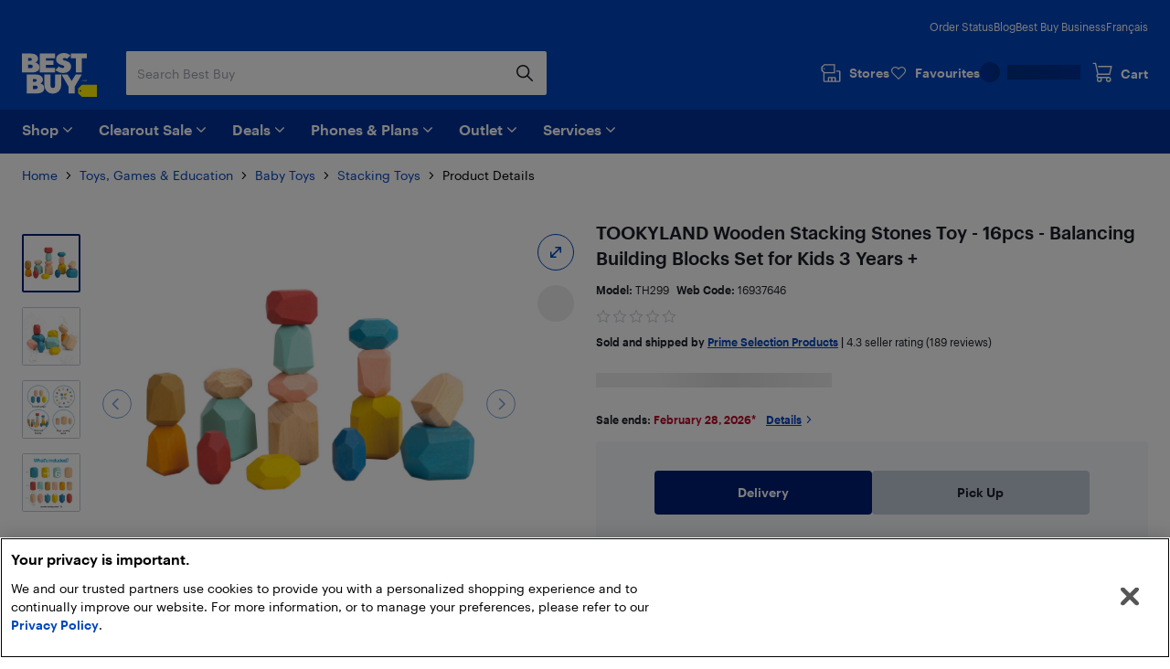

--- FILE ---
content_type: application/javascript; charset=utf-8
request_url: https://www.bestbuy.ca/client/static/js/bundle-9acf4d28.4b8b4dc8.js
body_size: 6758
content:
"use strict";(self.__LOADABLE_LOADED_CHUNKS__=self.__LOADABLE_LOADED_CHUNKS__||[]).push([[3960],{94717:(e,t,i)=>{i.d(t,{Z:()=>T});i(35666);var o=i(87786),n=i(47389),r=i(67294),a=i(21101),s=i(37424),c=i(82522),d=i(55763),l=i(91502),u=i(47139),E=i(43476),_=i(48694),y=i(8187),A=function(e,t,i,o){return new(i||(i=Promise))(function(n,r){function a(e){try{c(o.next(e))}catch(e){r(e)}}function s(e){try{c(o.throw(e))}catch(e){r(e)}}function c(e){var t;e.done?n(e.value):(t=e.value,t instanceof i?t:new i(function(e){e(t)})).then(a,s)}c((o=o.apply(e,t||[])).next())})};const T=(0,s.connect)(e=>{var t;return{adobeScriptUrl:(null===(t=(0,c.mtC)(e))||void 0===t?void 0:t.adobeScriptUrl)||"",locale:(0,c.eYU)(e),routing:e.routing}},e=>({dynamicContentActions:(0,n.bindActionCreators)(d.gk,e),userActions:(0,n.bindActionCreators)(d.jc,e)}))(({adobeScriptUrl:e,children:t,dynamicContentActions:i,locale:n,routing:c,store:d,userActions:T})=>{const[S,C]=r.useState(!1);return(0,l.n)(function(e,t){i.setLivePreviewHash(e),t&&i.setPreviewTimestamp(t);(0,u.p)(d,c.pageKey,c.locationBeforeTransitions)}),r.useEffect(()=>{if(e&&!1===S){const t=document.createElement("script");t.src=e,t.async=!0,document.head.appendChild(t),C(!0)}},[e,S]),r.useEffect(()=>{!function(){A(this,void 0,void 0,function*(){yield T.locate(!0),T.fetchAndEnhanceFavouriteList()})}()},[]),r.createElement(s.Provider,{store:d},r.createElement(a.Pj,{textComponent:r.Fragment},r.createElement(o.H4,null,r.createElement(_.I,{locale:n},r.createElement(y.KD,null,r.createElement(E.d,null),t)))))})},78810:(e,t,i)=>{i.d(t,{q:()=>P,y:()=>g});var o=i(43722),n=i(32806),r=i(18597),a=i(36458),s=i(57666),c=i(31541),d=i(55201),l=i(66150),u=i(63716),E=i(36279),_=i(85862),y=i(84450),A=i(83675),T=i(8436),S=i(33311),C=i(82522),p=i(12890),v=i(79318),I=function(e,t,i,o){return new(i||(i=Promise))(function(n,r){function a(e){try{c(o.next(e))}catch(e){r(e)}}function s(e){try{c(o.throw(e))}catch(e){r(e)}}function c(e){var t;e.done?n(e.value):(t=e.value,t instanceof i?t:new i(function(e){e(t)})).then(a,s)}c((o=o.apply(e,t||[])).next())})};const P={loadProductContent:"addOnsPage/loadProductContent",updateParentItemJustAdded:"UPDATE_PARENT_ITEM_JUST_ADDED"},g=(()=>{const e=e=>t=>I(void 0,void 0,void 0,function*(){t({type:P.updateParentItemJustAdded,parentItemJustAdded:e})});return{loadProductContent:e=>({type:P.loadProductContent,payload:e}),onLoad:e=>(t,i)=>I(void 0,void 0,void 0,function*(){const n=i(),c=(0,C.TpL)(n),d=(0,p.b6)(n),l=(0,C.wzj)(n);!d&&l&&(yield t(a.ZP.syncProductStateWithLocation(l.locationBeforeTransitions,!1))),yield t((0,u.AN)(e,c?{credentials:"include"}:null));const E=yield(0,T.Vh)(n.config.dataSources.offerApiUrl,c).getOffers(e,(0,C.TEy)(n),(0,s.vf)(n),(0,C.Ojf)(n));t(_.f.setOffers(E,e)),t((0,u.P2)());(0,o.Gb)(e)(i())||t(r.s.fetchWarrantyBenefits(e))}),fetchCartShipments:()=>(e,t)=>I(void 0,void 0,void 0,function*(){yield e((0,c.dv)())}),updateParentItemJustAdded:e,updateWarrantyForSku:(e,t)=>(i,o)=>I(void 0,void 0,void 0,function*(){yield i(y.jc.locate(!0));const r=o(),a=(0,d.Sm)(r.cart,e);if(null==a?void 0:a.id)try{if(t){const e={sku:t.sku,lineItemType:l.SM.Psp,quantity:1};yield i((0,c.Xm)(a.id,e)),i(y.jc.updateCartCount())}else{const t=(0,n.TL)(e)(r);t&&t.id&&(yield i((0,c.Hk)(a.id,t.id)))}}catch(e){throw yield i(E.g.error(e)),e}}),goToRequiredProducts:(t,i)=>o=>{o(e(!0)),o(S.JM.push({pathname:v.Z.getPathByKey(i,"requiredParts",t)}))},updateServicesForSku:(e,t,i)=>(o,n)=>I(void 0,void 0,void 0,function*(){var r,a;yield o(y.jc.locate(!0));const s=n(),{productRelatedProducts:u}=s,E=s.cart&&(0,d.Sm)(s.cart,e);if(E){const n={},s=null===(a=null===(r=E.children)||void 0===r?void 0:r.reduce)||void 0===a?void 0:a.call(r,(e,t)=>{const{sku:{id:i},lineItemType:o}=t;return n[i]=t,o===l.SM.Service&&e.push(i),e},[]),[d]=(0,A.Z)(s,t);if(d&&-1!==t.indexOf(d)){const e={sku:d,lineItemType:l.SM.Service,quantity:1};yield o((0,c.Xm)(E.id,e))}else if(d)if(u&&Object.keys(u).length&&Object.values(u.products[e]).length){let r;const a=u.products[e][d],s=Object.values(u.products[e]).find(e=>e.childProducts[d]),l=null==s?void 0:s.childProducts;if(d&&a&&Object.keys(u.products[e]).some(e=>d.includes(e))?r=a.childProducts&&Object.keys(a.childProducts).some(e=>t.includes(e))?[d,...Object.keys(a.childProducts)]:[a.id]:d&&l&&(r=(null==l?void 0:l.childProducts)&&Object.keys(null==l?void 0:l.childProducts).some(e=>t.includes(e))?[d,...Object.keys(l.childProducts)]:Object.keys(l)),(null==r?void 0:r.length)>1){i(!0);const e=r.map((e,t)=>new Promise(i=>setTimeout(()=>I(void 0,void 0,void 0,function*(){return i(yield o((0,c.Hk)(E.id,n[e].id)))}),3e3*t)));yield Promise.all(e).then(()=>{i(!1)})}else yield o((0,c.Hk)(E.id,n[d].id))}else yield o((0,c.Hk)(E.id,n[d].id))}})}})()},51992:(e,t,i)=>{i.d(t,{c:()=>c});var o=i(8436),n=i(55763),r=i(82522),a=i(16845),s=function(e,t,i,o){return new(i||(i=Promise))(function(n,r){function a(e){try{c(o.next(e))}catch(e){r(e)}}function s(e){try{c(o.throw(e))}catch(e){r(e)}}function c(e){var t;e.done?n(e.value):(t=e.value,t instanceof i?t:new i(function(e){e(t)})).then(a,s)}c((o=o.apply(e,t||[])).next())})};const c=(()=>{const e=(t,i)=>(c,d)=>s(void 0,void 0,void 0,function*(){const s=d(),l=s.product.product,u=l&&l.sku?l.sku:t||null,E=l&&l.seller&&l.seller.id;if(null===u)return;let _=s.user.shippingLocation.postalCode;l.isSpecialDelivery&&_&&_.length>=3&&_.length<6&&(_=_.substr(0,3)+"0A1");const y=new o.Nk(s.config.dataSources.availabilityApiUrl,s.intl.locale);try{c((0,a.Xp)());const e=yield y.getAvailability({postalCode:_,sellerId:E,sku:u,storeLocations:(0,r.jWZ)(s)},i);let t=[];e.pickup&&e.pickup.stores&&e.pickup.stores.length&&(t=e.pickup.stores.map(e=>{const t=s.user.shippingLocation.nearbyStores.find(({locationId:t})=>t===e.locationId);return Object.assign(Object.assign({},t||[]),e)})),c((0,a.aF)(Object.assign(Object.assign({},e),{pickup:Object.assign(Object.assign({},e.pickup),{stores:t})})))}catch(t){c((0,a.GO)()),yield c(n.gt.error(t,()=>n.bm.setProductDetailState(u),()=>e()))}});return{clearAvailability:()=>e=>{e((0,a.zz)())},getAvailability:e,getProductAvailabilitySellerCount:()=>t=>s(void 0,void 0,void 0,function*(){yield t(n.o3.getOffers()),yield t(e())})}})()},20785:(e,t,i)=>{i.d(t,{Og:()=>N,p_:()=>Y,tX:()=>j});var o=i(84524),n=i(66150),r=i(31541),a=i(45757),s=i(55763),c=i(36279),d=i(84450),l=i(74693),u=i(86916),E=i(11198),_=i(34620),y=i(83675),A=i(28542),T=i(8436),S=i(33311),C=i(27907),p=i(82522),v=i(75224),I=i(16978),P=i(79318),g=i(36458),L=i(24374),R=i(41015),O=i(49951),f=i(97281),h=i(54836),U=i(10459),m=i(11148),D=i(91202),b=i(82681),k=function(e,t,i,o){return new(i||(i=Promise))(function(n,r){function a(e){try{c(o.next(e))}catch(e){r(e)}}function s(e){try{c(o.throw(e))}catch(e){r(e)}}function c(e){var t;e.done?n(e.value):(t=e.value,t instanceof i?t:new i(function(e){e(t)})).then(a,s)}c((o=o.apply(e,t||[])).next())})};const N={ANALYTICS_CART_LOADED:"cart/ANALYTICS_CART_LOADED",ANALYTICS_CART_PAYPAL_CLICKED:"analytics-paypal-click",ANALYTICS_CART_VISA_CLICKED:"analytics-visa-click",ANALYTICS_CART_ITEM_REMOVED:"cart/ANALYTICS_ITEM_REMOVED",ANALYTICS_CART_ITEM_SAVED:"cart/ANALYTICS_ITEM_SAVED",ANALYTICS_CART_QUANTITY_UPDATED:"cart/ANALYTICS_QUANTITY_UPDATED",ANALYTICS_WARRANTY_ADDED:"cart/ANALYTICS_WARRANTY_ADDED",FETCH_CART_SUCCESS:"cartPage/FETCH_CART_SUCCESS",CART_ERROR:"cartPage/CART_ERROR",CLEAR_CART_ERROR:"cartPage/CLEAR_CART_ERROR",MERGE_BASKET_SUCCESS:"cart/MERGE_BASKET_SUCCESS",MERGE_BASKET_ERROR:"cart/MERGE_BASKET_ERROR",UPDATE_LINE_ITEM:"cartPage/UPDATE_LINE_ITEM",CLEAN_UP:"cartPage/CLEAN_UP",UPDATE_CART:"cart/UPDATE_CART",CART_PROCESSING:"cartPage/CART_PROCESSING",CART_PROCESSING_DONE:"cartPage/CART_PROCESSING_DONE",CART_PROCESSING_TYPE:"cartPage/CART_PROCESSING_TYPE",CHILD_ITEM_REMOVED:"cart/CHILD_ITEM_REMOVED",REMOVE_ITEM_ERROR:"cartPage/REMOVE_ITEM_ERROR",SAVE_FOR_LATER_ERROR:"cartPage/SAVE_FOR_LATER_ERROR",SAVE_FOR_LATER_LIST_FULL:"cartPage/SAVE_FOR_LATER_LIST_FULL",UPDATE_CHECKOUT_FLOW:"cartPage/UPDATE_CHECKOUT_FLOW",CLEAR_CART_MESSAGES:"cartPage/CLEAR_CART_MESSAGES",UPDATE_PICKUP_STORE_WITH_AVAILABILITY_SUCCESS:"UPDATE_PICKUP_STORE_WITH_AVAILABILITY_SUCCESS",UPDATE_PICKUP_STORE_WITH_AVAILABILITY_LOADING:"UPDATE_PICKUP_STORE_WITH_AVAILABILITY_LOADING",UPDATE_PICKUP_STORE_WITH_AVAILABILITY_FAILED:"UPDATE_PICKUP_STORE_WITH_AVAILABILITY_FAILED",UPDATE_PICKUP_STORE_LOCATIONS_SUCCESS:"cartPage/UPDATE_PICKUP_STORE_LOCATIONS_SUCCESS",UPDATE_PICKUP_STORE_LOCATIONS_FAILED:"cartPage/UPDATE_PICKUP_STORE_LOCATIONS_FAILED",UPDATE_SELECTED_STORE:"cartPage/UPDATE_SELECTED_STORE",TOGGLE_PICKUP_STORE_SIDE_SHEET:"cartPage/TOGGLE_PICKUP_STORE_SIDE_SHEET",IS_LOADING_STORES:"cartPage/IS_LOADING_STORES",RESET_PICKUP_STORES:"cartPage/RESET_PICKUP_STORES",CLEAN_UP_PICKUP_DATA:"cartPage/CLEAN_UP_PICKUP_DATA",STORE_LIST_ERROR:"cartPage/STORE_LIST_ERROR"},j={UPDATE_POSTAL_CODE:"UPDATE_POSTAL_CODE"},Y=(()=>{const e=e=>({type:N.FETCH_CART_SUCCESS,payload:e}),t=e=>({type:N.UPDATE_LINE_ITEM,payload:e}),i=e=>({type:N.CART_ERROR,payload:e}),Y=()=>({type:N.ANALYTICS_CART_LOADED}),M=e=>(t,i)=>k(void 0,void 0,void 0,function*(){const o=i(),n=(0,p.G2o)(o);yield t(s.routingActionCreators.setAltLangHrefs({altLangUrl:P.Z.getAltLangPathByKey(n,"basket"),curLangUrl:P.Z.getCurrLang(e.pathname)}))}),w=t=>(i,o,{cookieCartProvider:n})=>k(void 0,void 0,void 0,function*(){var r;const c=o(),d=(0,L.iJ)(c),u=n.getCartId(),E=(0,p.vfp)(c),_=(0,p.TEy)(c),y=(0,p.eYU)(c),A=(0,L.Hy)(c),T=(0,p.TFH)(l.Sq.isVhdEhfCart)(c);if(A!==a.qT){if((0,U.Z)(t))i(Q(0)),n.deleteCartId(),i(s.eG.cleanUpStoreMessages()),i(s.Tz.cleanUpStoresStatus()),i(ee());else{let o={};try{i($(!0));const e=new O.Lv(d,T),t=(0,p.jWZ)(c);o=yield e.getCart(y,E,_,u,t)}catch(e){}finally{const n=(null===(r=null==o?void 0:o.summary)||void 0===r?void 0:r.quantity)||0;i(Q(n)),t=K(t,o.lineItems),i(e(Object.assign(Object.assign({},o),{lineItems:t})))}}(0,L.B9)(o())||(0,R.u)(!1)}}),K=(e,t)=>{if(!t||t.length<=0)return e;return e.map(e=>{const i=t.find(t=>e.id===t.id);if(i){const t=Object.assign(Object.assign({},e),i);return i.promotions||delete t.promotions,t}return e})},G=(e,t)=>{o.utils.pushEventToDataLayer({event:e,payload:{saveForLaterProducts:[{id:t.product.sku,name:t.product.name,nameAndSku:`${t.product.name} : ${t.product.sku}`}]}})},F=(e,t)=>(i,o)=>k(void 0,void 0,void 0,function*(){const n=o(),r=(0,L.M4)(n),a=(0,L.Vd)(n);if(!r&&!t)return void i(B(!1));i(B(!0));const c=n.storesStatus,d=n.storeMessages;if(0===Object.keys(null==c?void 0:c.statuses).length){let e;if(e=yield i((e,t,{storesStatusProvider:i})=>k(void 0,void 0,void 0,function*(){try{e({type:s.SX.getStoresStatus});const t=yield i.getStoresStatus();return Object.keys(t).length>0?e({type:s.SX.storesStatusSuccess,storesStatus:t}):e({type:s.SX.storesStatusSuccess,storesStatus:{}}),t}catch(t){return e({type:s.SX.storeStatusFailure}),{}}})),0===Object.keys(e).length)return void i(B(!1))}0===Object.keys(null==d?void 0:d.messages).length&&!1===(null==d?void 0:d.hasFetched)&&(yield i(s.eG.getStoreMessages())),e||0===a.length?yield i(H(e)):yield i(V(a))}),H=e=>(t,i)=>k(void 0,void 0,void 0,function*(){t(B(!0));const o=i(),n=(0,L.K7)(o),r=(0,L.eo)(o).length===n.length;let a=[];try{let i=[];const n=(0,p.ZUd)(o)||"",s=(0,p.eYU)(o),c=(0,p.vfp)(o),d=e||c,l=new T.P6(n,s);i=yield l.getStoresUsingProximityAndPostalCode(d,100),a=i.map(D.I),t(W(a)),a.length>0?yield t(V(a)):(t(te((0,b.Z)(Object.assign(Object.assign({},b.$),{storeLocations:a,nothingDTHable:r})))),t(B(!1)))}catch(e){return t(J()),t(te((0,b.Z)(Object.assign(Object.assign({},b.$),{apiErrorOccurred:!0})))),t(B(!1)),[]}}),V=e=>(t,i)=>k(void 0,void 0,void 0,function*(){const o=i(),n=(0,L.K7)(o),r=(0,L.eo)(o).length===n.length;let a=[];try{const n=(0,L.qY)(o).map(e=>e.product.sku),s=(0,p.nle)(o)||"",c=new T.Nk(s,o.intl.locale,T.g3.standard),d=yield c.getStoreAvailabilities({skus:n,pickupStoreLocations:e});if(d.length>0&&(0,D._I)(d)){const o=(0,D.rc)(e,d).filter(e=>(0,p.F6p)(e.id)(i()));a=(0,L.Nn)(o)(i()),t(Z(a))}else t(te((0,b.Z)(Object.assign(Object.assign({},b.$),{storeLocations:e,storesWithAvailability:a,nothingDTHable:r}))))}catch(i){t(q()),t(te((0,b.Z)(Object.assign(Object.assign({},b.$),{apiErrorOccurred:!0,storeLocations:e,storesWithAvailability:a,nothingDTHable:r}))))}finally{t(B(!1))}}),B=e=>({type:N.IS_LOADING_STORES,payload:e}),Z=e=>({type:N.UPDATE_PICKUP_STORE_WITH_AVAILABILITY_SUCCESS,payload:e}),q=()=>({type:N.UPDATE_PICKUP_STORE_WITH_AVAILABILITY_FAILED}),W=e=>({type:N.UPDATE_PICKUP_STORE_LOCATIONS_SUCCESS,payload:e}),J=()=>({type:N.UPDATE_PICKUP_STORE_LOCATIONS_FAILED}),x=t=>(i,o,{cookieCartProvider:n})=>k(void 0,void 0,void 0,function*(){var r,a;const s=o(),c=(0,p.TFH)(l.Sq.isVhdEhfCart)(s),d=n.getCartId(),u=(0,L.iJ)(s),E=new O.Lv(u,c),_=yield E.getCart((0,p.eYU)(s),(0,p.vfp)(s),(0,p.TEy)(s),d,(0,p.jWZ)(s));null===(r=null==_?void 0:_.lineItems)||void 0===r||r.forEach(e=>k(void 0,void 0,void 0,function*(){return yield g.ZP.getContent(e.product.sku,1e4)(i,o)})),i(e(_));const y=_&&_.summary&&_.summary.quantity||0;return t&&void 0!==y&&i(Q(y)),null!==(a=null==_?void 0:_.lineItems)&&void 0!==a?a:[]}),X=()=>(e,t,{cookieCartProvider:i})=>k(void 0,void 0,void 0,function*(){try{const o=(yield e(d.jc.getCustomerId())).replace("{","").replace("}","").toLowerCase(),n=i.getCartId();if(!n)return void i.setCartId(o);if(n.toLowerCase()!==o){const r=t(),a=(0,L.iJ)(r),s=new O.sl(a,(0,p.eYU)(r));return yield s.mergeBasket((0,p.vfp)(r),(0,p.TEy)(r),n,o),yield i.setCartId(o),e({type:N.MERGE_BASKET_SUCCESS})}}catch(t){return e({type:N.MERGE_BASKET_ERROR})}}),$=(e,t)=>({type:e?N.CART_PROCESSING:N.CART_PROCESSING_DONE,payload:{loadingType:t||""}}),Q=e=>({type:N.UPDATE_CART,payload:{totalQuantity:e}}),z=(e,t)=>(i,o)=>k(void 0,void 0,void 0,function*(){if("undefined"==typeof window)return;const n=o(),r=T.y7.getItem("user");let a;if(window.location&&(a=(0,d.YD)(window.location)),r&&!n.user.isGoogleUser&&!a&&!r.isGoogleUser)return i(Object.assign({type:d.cw.locateFromSession},r));{const o=new T.PG(n.config.dataSources.locationApiUrl,(0,p.eYU)(n));try{let r;i({type:d.cw.fetchLocation}),r=n.user.isGoogleUser&&!t?n.user.shippingLocation:yield o.locate(e,void 0,a);const s=u.g[A.du.ON],c=(0,I.zO)(r.postalCode),l=c?r.postalCode:s.postalCode,E=e?yield(0,d.M4)(n.config.dataSources.storeLocationApiUrl,(0,p.eYU)(n),l):[],_={shippingLocation:Object.assign(Object.assign({},s),{nearbyStores:E,postalCode:l}),favouriteList:Object.assign({},n.user.favouriteList)};c&&(_.shippingLocation=Object.assign(Object.assign({},r),{nearbyStores:E,postalCode:l,regionName:n.intl.messages[`regionNames.${r.regionCode}`]})),n.user.geoLocation&&(_.geoLocation=n.user.geoLocation),n.user.isGoogleUser&&(_.isGoogleUser=n.user.isGoogleUser),T.y7.setItem("user",_),i(Object.assign({type:d.cw.getLocationSuccess},_))}catch(t){t instanceof _.Gg&&i({type:d.cw.getLocationFailure}),yield i(c.g.error(t,()=>d.jc.getLocation(e)))}}}),ee=()=>e=>{e({type:N.CLEAN_UP_PICKUP_DATA})},te=e=>t=>{t({type:N.STORE_LIST_ERROR,storeListError:e})};return{onLoadCartPage:()=>(e,t,{cookieCartProvider:i})=>k(void 0,void 0,void 0,function*(){const o=t(),n=(0,p.NOT)(o),r=(0,L.yC)(o);let a=[];yield e(z(!0)),n&&(yield M(n)),e($(!0)),yield e(X());const s=i.getCartId();try{s&&(a=yield e(x(!0)))}catch(e){}e($(!1)),yield e(m.S.fetchProductList()),e(Y());const c=(0,L.qY)(t());c&&(0,v.bP)(c),a.length>0&&r===C.bD.pickUpAtAStore&&(yield e(F(void 0,!0)))}),analyticsCartLoaded:Y,analyticsPaypalClicked:()=>({type:N.ANALYTICS_CART_PAYPAL_CLICKED}),analyticsVisaClicked:()=>({type:N.ANALYTICS_CART_VISA_CLICKED}),cartProcessing:$,changePostalCode:e=>(t,o)=>k(void 0,void 0,void 0,function*(){const n=o(),r=(0,L.vb)(n);let s;t($(!0,j.UPDATE_POSTAL_CODE));try{yield t(d.jc.getLocation(!0,e,!0));o().user.isGetLocationError||(s=yield t(x(!0)),s.length>0&&(yield t(F(e))))}catch(e){t(i({errorType:a.Zd})),r&&t(te((0,b.Z)(Object.assign(Object.assign({},b.$),{apiErrorOccurred:!0}))))}t($(!1))}),cleanUp:()=>({type:N.CLEAN_UP}),getCart:x,mergeBasket:X,removeChildItem:(e,t)=>(r,s,{cookieCartProvider:c})=>k(void 0,void 0,void 0,function*(){r($(!0));try{const i=s(),a=(0,L.iR)(t)(i),d=(0,L.iJ)(i),l=new O.sl(d,(0,p.eYU)(i)),u=c.getCartId(),E=yield l.removeChildItem((0,p.vfp)(i),(0,p.TEy)(i),u,e,t);(a&&a.type)!==n.SM.Psp||(0,L.B9)(i)||(0,R.u)(!1),yield r({type:N.UPDATE_CART,payload:E}),o.utils.pushEventToDataLayer({event:"analytics-child-remove",payload:a&&a.product&&a.product.sku}),yield r(x(!0))}catch(e){r(i({errorType:a.qT}))}r($(!1))}),removeItem:(e,o)=>(n,r,{cookieCartProvider:s})=>k(void 0,void 0,void 0,function*(){n($(!0));const c=r(),d=(0,L.iJ)(c),l=s.getCartId(),u=(0,p.vfp)(c),E=(0,p.TEy)(c),_=(0,p.eYU)(c),y=(0,L.qY)(c);let T;try{const i=new O.sl(d,_);yield i.removeLineItem(u,E,l,e),T=y.find(t=>t.id===e),T&&(n(t({lineItem:Object.assign(Object.assign({},T),{messageType:A.iA.CART_ITEM_REMOVE_SUCCESS})})),n({type:N.ANALYTICS_CART_ITEM_REMOVED,payload:{lineItem:{product:{sku:o},childLineItems:T.childLineItems}}})),y.length>1&&(yield n(F()))}catch(e){n({type:N.REMOVE_ITEM_ERROR,payload:{lineItem:T}}),n(i({errorType:a.qT}))}yield n(w((0,L.qY)(r()))),n($(!1))}),syncBasketStateWithLocation:M,syncRequiredPartsStateWithLocation:e=>(t,i)=>k(void 0,void 0,void 0,function*(){const o=i(),n=(0,p.G2o)(o),{sku:r}=P.Z.getParams(n,e.pathname);yield t(s.routingActionCreators.setAltLangHrefs({altLangUrl:P.Z.getAltLangPathByKey(n,"requiredParts",r),curLangUrl:P.Z.getCurrLang(e.pathname)}))}),updateLineItemQuantity:(e,t)=>(o,n,{cookieCartProvider:r})=>k(void 0,void 0,void 0,function*(){o($(!0));const s=n(),c=r.getCartId(),d=(0,L.iJ)(s),l=(0,p.vfp)(s),u=(0,p.TEy)(s),E=(0,p.eYU)(s),_=(0,L.Xm)(e)(s);try{const i=new O.sl(d,E);yield i.updateItemQuantity(e,t,c,u,l),o({payload:{lineItem:_,newQuantity:t},type:N.ANALYTICS_CART_QUANTITY_UPDATED});(yield o(x(!0))).length>0&&(yield o(F()))}catch(e){o(i({errorType:a.eI}))}o($(!1))}),updateWarrantyForSku:(e,t)=>(o,s,{cookieCartProvider:c})=>k(void 0,void 0,void 0,function*(){o($(!0));const d=s(),{id:l}=(0,L.Sm)(e)(d),u=(0,L.iJ)(d),E=new O.sl(u,(0,p.eYU)(d)),_=c.getCartId(),y=(0,p.vfp)(d),A=(0,p.TEy)(d);try{let i;if(t){const e={sku:t.sku,lineItemType:n.SM.Psp,quantity:1};i=yield E.addChildItem(y,A,l,_,e),(0,r.yb)({lineItem:e})}else{const{id:t}=(0,L.xd)(e)(d);i=yield E.removeChildItem(y,A,_,l,t)}yield o({type:N.UPDATE_CART,payload:i}),yield o(x(!1))}catch(e){o(i({errorType:t?a.A6:a.Oo}))}o($(!1))}),locate:z,goToCartPage:()=>(e,t)=>{const i=t(),o=(0,p.G2o)(i),n=P.Z.getPathByKey(o,"basket");return e(S.JM.push({pathname:n}))},saveItemForLater:(e,i)=>(o,n,{cookieCartProvider:r,productListProvider:a})=>k(void 0,void 0,void 0,function*(){var s;o($(!0));const c=n(),d=(0,h.Z)(),l=r.getCartId(),u=(0,p.vfp)(c),y=(0,p.TEy)(c),T=[...(0,L.qY)(c)],S=T.find(t=>t.id===e);try{if(!S)throw new Error("Error saving item for later.");const n=yield a.saveItemForLater({postalCode:u,regionCode:y,lineItemId:e,basketId:l,sku:i,productListId:d});if(n){if(!d){(new f.Z).setProductListId(n.id)}o(t({lineItem:Object.assign(Object.assign({},S),{messageType:A.iA.CART_ITEM_SAVE4LATER_SUCCESS})})),G("save-for-later-success",S),T.length>1&&(yield o(F()))}else o({type:N.SAVE_FOR_LATER_ERROR,payload:{lineItem:S}}),G("save-for-later-error",S)}catch(e){if(!S)return void o($(!1));e.status===_.GL.BadRequest&&(null===(s=e.errorPayload)||void 0===s?void 0:s.status)===E.LO.SaveForLaterListFull?(o({type:N.SAVE_FOR_LATER_LIST_FULL,payload:{lineItem:S}}),G("save-for-later-list-full",S)):(o({type:N.SAVE_FOR_LATER_ERROR,payload:{lineItem:S}}),G("save-for-later-error",S)),o($(!1))}yield o(w((0,L.qY)(n()))),o(m.S.fetchProductList())}),updateCheckoutFlow:e=>({type:N.UPDATE_CHECKOUT_FLOW,payload:{selectedCheckoutFlow:e}}),updateServicesForSku:(e,t)=>(o,s,{cookieCartProvider:c})=>k(void 0,void 0,void 0,function*(){var d,u;o($(!0));const E=s(),_=(0,p.TFH)(l.Sq.addServiceInCart)(E),A=E.cartPage&&(0,L.Sm)(e)(E),T=(0,L.iJ)(E),C=new O.sl(T,(0,p.eYU)(E)),v=c.getCartId(),I=(0,p.vfp)(E),g=(0,p.TEy)(E);if(A){const s={},c=null===(u=null===(d=A.childLineItems)||void 0===d?void 0:d.reduce)||void 0===u?void 0:u.call(d,(e,t)=>{const{type:i,product:{sku:o}}=t;return s[o]=t,i===n.SM.Service&&e.push(o),e},[]),[l]=(0,y.Z)(c,t);let T;if(l&&-1!==t.indexOf(l))if(_){const e={sku:l,lineItemType:n.SM.Service,quantity:1};try{T=yield C.addChildItem(I,g,A.id,v,e)}catch(e){return void o(i({errorType:a.AB}))}o((0,r.yb)({lineItem:Object.assign(Object.assign({},e),{parent:A})}))}else{const t=(0,p.G2o)(E);o(S.JM.push({pathname:P.Z.getPathByKey(t,"requiredParts",e)}))}else if(l){try{T=yield C.removeChildItem(I,g,v,A.id,s[l].id)}catch(e){return void o(i({errorType:a.TO}))}o((0,r.CL)({lineItem:Object.assign(Object.assign({},s[l]),{parent:A})}))}T&&(yield o({type:N.UPDATE_CART,payload:T}),yield o(x(!1)))}}),dismissCartError:()=>e=>{e((0,r.W6)()),e({type:N.CLEAR_CART_ERROR})},clearCartMessages:()=>e=>{e({type:N.CLEAR_CART_MESSAGES})},getPickupStoreLocations:H,getPickupAvailability:V,updateSelectedStore:e=>({type:N.UPDATE_SELECTED_STORE,payload:e}),togglePickupStoreSideSheet:(e=!1)=>({type:N.TOGGLE_PICKUP_STORE_SIDE_SHEET,payload:e}),setStoreIsLoading:B,resetPickupStore:()=>({type:N.RESET_PICKUP_STORES}),getStoreStatusAndPickupAvailability:F,setStoreListError:te}})()},4147:e=>{e.exports={i8:"10.42.0"}}}]);

--- FILE ---
content_type: application/javascript; charset=utf-8
request_url: https://www.bestbuy.ca/client/static/js/vendors-dce213ae.4595a93b.js
body_size: 18263
content:
(self.__LOADABLE_LOADED_CHUNKS__=self.__LOADABLE_LOADED_CHUNKS__||[]).push([[1134],{66150:(e,M,t)=>{"use strict";var i,a,N,s,n;t.d(M,{AP:()=>a,E_:()=>s,SM:()=>i,s7:()=>n}),function(e){e.Bundle="Bundle",e.Constituent="Constituent",e.EHF="EHF",e.FreeItem="FreeItem",e.Product="Product",e.Psp="PSP",e.RequiredPart="RequiredPart",e.Service="Service"}(i||(i={})),function(e){e.PRP="PRP",e.PSP="PSP"}(a||(a={})),function(e){e.InStock="InStock",e.SoldOutOnline="SoldOutOnline",e.OutofStockInRegion="OutofStockInRegion",e.RegionRestricted="RegionRestricted",e.Unknown="Unknown"}(N||(N={})),function(e){e.GST="GST",e.PST="PST",e.HST="HST"}(s||(s={})),function(e){e.V2="v2",e.V3="v3"}(n||(n={}))},83298:(e,M,t)=>{"use strict";var i,a,N;t.d(M,{Gw:()=>a}),function(e){e.Unknown="Unknown",e.InStock="InStock",e.OutOfStock="OutOfStock",e.Preorder="Preorder",e.NotAvailable="NotAvailable",e.ComingSoon="ComingSoon",e.OnlineOnly="OnlineOnly"}(i||(i={})),function(e){e.Unknown="Unknown",e.InStock="InStock",e.Preorder="Preorder",e.ComingSoon="ComingSoon",e.SoldOutOnline="SoldOutOnline",e.NotAvailable="NotAvailable",e.BackOrder="BackOrder",e.OutofStockInRegion="OutofStockInRegion",e.CannotShipToLocation="CannotShipToLocation",e.RegionRestricted="RegionRestricted",e.InStoreOnly="InStoreOnly",e.InStockOnlineOnly="InStockOnlineOnly"}(a||(a={})),function(e){e.CART_ITEM_SAVE4LATER_SUCCESS="Save4LaterSuccess",e.CART_ITEM_REMOVE_SUCCESS="RemoveCartItemSuccess",e.CART_ITEM_SAVE4LATER_ERROR="Save4LaterError",e.CART_ITEM_REMOVE_ERROR="RemoveCartItemError",e.CART_ITEM_SAVE4LATER_FULL_INFO="Save4LaterFullInfo",e.SAVE_ITEM_MOVETOCART_SUCCESS="MoveToCartSuccess",e.SAVE_ITEM_REMOVE_SUCCESS="RemoveSaveItemSuccess",e.SAVE_ITEM_MOVETOCART_ERROR="MoveToCartError",e.SAVE_ITEM_REMOVE_ERROR="RemoveSaveItemError"}(N||(N={}))},48034:(e,M,t)=>{"use strict";var i;t.d(M,{w:()=>i}),function(e){e.ADDED="ADDED",e.BASKET_LOADED="BASKET_LOADED",e.BASKET_PROCESSING="BASKET_PROCESSING",e.FAILED="FAILED",e.ITEM_REMOVED="ITEM_REMOVED",e.PENDING="PENDING",e.PROCESSING="PROCESSING",e.UPDATED="UPDATED"}(i||(i={}))},31338:(e,M,t)=>{"use strict";t.d(M,{a:()=>i});class i{}},29344:(e,M,t)=>{"use strict";var i;t.d(M,{H:()=>i}),function(e){e.SHOW="SHOW",e.HIDE="HIDE",e.COMBINE_WITH_PRODUCT_PRICE="COMBINE_WITH_PRODUCT_PRICE"}(i||(i={}))},27786:(e,M,t)=>{"use strict";var i;t.d(M,{p:()=>i}),function(e){e.FAILURE="FAILURE",e.PROCESSING="PROCESSING",e.SUCCESS="SUCCESS"}(i||(i={}))},74269:(e,M,t)=>{"use strict";var i;t.d(M,{i:()=>i}),function(e){e.CONFIRMED="CONFIRMED",e.PENDING="PENDING",e.REVIEW="REVIEW"}(i||(i={}))},54446:(e,M,t)=>{"use strict";var i;t.d(M,{u:()=>i}),function(e){e.creditDebit="credit/debit",e.fairstone="fairstone",e.giftCardOnly="giftcardonly",e.paypal="paypal",e.visaCheckout="visacheckout"}(i||(i={}))},69245:(e,M,t)=>{"use strict";var i;t.d(M,{n:()=>i}),function(e){e.FAILURE="FAILURE",e.PROCESSING="PROCESSING",e.SUCCESS="SUCCESS"}(i||(i={}))},16590:(e,M,t)=>{"use strict";var i;t.d(M,{z:()=>i}),function(e){e.PSP="PSP",e.PRP="PRP"}(i||(i={}))},77495:(e,M,t)=>{"use strict";t.d(M,{Z:()=>a});var i=t(97582);class a{constructor(e,M,t){this.addItem=(e,M,t,a,N)=>new Promise((s,n)=>(0,i.__awaiter)(this,void 0,void 0,function*(){const i=Array.isArray(e)?e.map(e=>e.sku):[e.sku];try{if(N&&this.availabilityProvider){const e=yield this.availabilityProvider.getAvailabilities(i,[],a,t);if(!e)throw Error("AvailabilityProvider error");if(e.availabilities.filter(e=>e.shipping.purchasable).length<1)return void n({status:"1099"})}const c=this.apiBasketProviderFactory.make(M,t,a),I=yield c.addToBasket(e,this.cartStoreProvider.getCartId());if(I)return this.cartStoreProvider.setCartId(I.id),void s(I);throw Error("BasketProvider error")}catch(e){return void n(e)}})),this.apiBasketProviderFactory=e,this.cartStoreProvider=M,this.availabilityProvider=t}}},27689:(e,M,t)=>{"use strict";t.d(M,{Z:()=>D});var i=t(97582),a=t(96163),N=t(45015),s=t(89539);const n=e=>{let M=0;const t=(null==e?void 0:e.items)||(null==e?void 0:e.shipments)&&(null==e?void 0:e.shipments.reduce((e,M)=>e.concat(M.lineItems),[]));return null==t||t.forEach(e=>{var t;null===(t=null==e?void 0:e.children)||void 0===t||t.forEach(e=>{M+=(0,s.isNumber)(null==e?void 0:e.quantity)?e.quantity:0}),M+=(0,s.isNumber)(null==e?void 0:e.quantity)?e.quantity:0}),M};class c{constructor(e,M){this.refillCart=(e,M,t,i)=>new Promise((a,s)=>{const c=this.apiBasketProviderFactory.make(e,M,t),I=this.cartStoreProvider.getCartId();I?c.getBasket(I,i).then(e=>{e.id?this.cartStoreProvider.setCartId(e.id):this.cartStoreProvider.deleteCartId();const M={totalQuantity:n(e),shipments:(null==e?void 0:e.shipments)||[]};a(M)}).catch(e=>{e instanceof Error&&e.name===N.d.NAME&&this.cartStoreProvider.deleteCartId(),s(e)}):a({})}),this.apiBasketProviderFactory=e,this.cartStoreProvider=M}}var I=t(53292);class r{constructor(e,M,t,s){this.refillCart=(e,M,t,s)=>new Promise((c,r)=>(0,i.__awaiter)(this,void 0,void 0,function*(){const i=this.apiBasketProviderFactory.make(e,M,t);let D=this.cartStoreProvider.getCartId();try{const e=this.customerId.replace("{","").replace("}","").toLowerCase(),M=()=>i.mergeBasket(D,e).then(e=>{this.updateCartId(e),c(e)}).catch(r);let t;if(D){if(D.toLowerCase()!==e)return void((0,I.g)(window&&window.location&&window.location.pathname)&&this.customerId?i.deleteBasket(e).then(M).catch(e=>{e&&e.name===N.d.NAME?M():r(e)}):M())}else this.cartStoreProvider.setCartId(e),D=e;t=yield i.getBasket(D,s),this.updateCartId(t);const a={totalQuantity:n(t),shipments:(null==t?void 0:t.shipments)||[]};return void c(a)}catch(e){e instanceof a.UnauthorizedError&&(yield this.signOutProvider.signOut()),r(e)}})),this.updateCartId=e=>{e.id?this.cartStoreProvider.setCartId(e.id):this.cartStoreProvider.deleteCartId()},this.apiBasketProviderFactory=e,this.cartStoreProvider=M,this.customerId=t,this.signOutProvider=s}}class D{constructor(e,M,t,N){this.refillCart=(e,M,t,N)=>(0,i.__awaiter)(this,void 0,void 0,function*(){try{const i=yield this.getCustomerId();return new r(this.apiBasketProviderFactory,this.cartStoreProvider,i,this.signOutProvider).refillCart(e,M,t,N)}catch(i){return i instanceof a.UnauthorizedError&&this.signOutProvider.signOut(),new c(this.apiBasketProviderFactory,this.cartStoreProvider).refillCart(e,M,t,N)}}),this.apiBasketProviderFactory=e,this.cartStoreProvider=M,this.customerInfoProvider=t,this.signOutProvider=N}getCustomerId(){return(0,i.__awaiter)(this,void 0,void 0,function*(){const e=a.cieUtilities.getAccessToken();if(e){const M=yield this.customerInfoProvider.getCustomerInfo({accessToken:e});return M&&M.id?M.id:Promise.reject("Invalid customerInfo")}return Promise.reject("Invalid access token")})}}},16135:(e,M,t)=>{"use strict";t.d(M,{Z:()=>N});var i=t(97582),a=t(60756);class N{constructor(e,M){this.removeItem=(e,M,t,N,s)=>(0,i.__awaiter)(this,void 0,void 0,function*(){return new Promise((i,n)=>{const c=this.cartStoreProvider.getCartId();c?this.apiBasketProviderFactory.make(t,N,s).removeCartItem(c,e).then(t=>{t.id?this.cartStoreProvider.setCartId(t.id):this.cartStoreProvider.deleteCartId();const N=this.flagRemovedLineItem(M.shipments,e);t.shipments=(0,a._)(t.shipments,N),i(t)}).catch(n):i({})})}),this.removeChildItem=(e,M,t,a,N)=>(0,i.__awaiter)(this,void 0,void 0,function*(){return new Promise((i,s)=>{const n=this.cartStoreProvider.getCartId();n?this.apiBasketProviderFactory.make(t,a,N).removeChildCartItem(n,e,M).then(e=>i(e)).catch(s):i({})})}),this.flagRemovedLineItem=(e,M)=>e.map(e=>e.lineItems&&e.lineItems.length?(e.lineItems=e.lineItems.map(e=>e.id===M?Object.assign(Object.assign({},e),{removed:!0}):e),e):e),this.apiBasketProviderFactory=e,this.cartStoreProvider=M}}},17333:(e,M,t)=>{"use strict";t.d(M,{Z:()=>s});var i=t(97582),a=t(45015),N=t(60756);class s{constructor(e,M){this.addChildItem=(e,M,t,N,s)=>(0,i.__awaiter)(this,void 0,void 0,function*(){return new Promise((i,n)=>{const c=this.cartStoreProvider.getCartId();if(!c)throw new a.d("No cart id");this.apiBasketProviderFactory.make(t,N,s).addChildCartItem(c,e,M).then(e=>i(e)).catch(n)})}),this.updateItemQuantity=(e,M,t,s,n,c)=>(0,i.__awaiter)(this,void 0,void 0,function*(){return new Promise((i,I)=>{const r=this.cartStoreProvider.getCartId();if(!r)throw new a.d("No cart id");this.apiBasketProviderFactory.make(s,n,c).updateCartItemQuantity(r,e,M).then(e=>{e.shipments=(0,N._)(e.shipments,t.shipments),i(e)}).catch(I)})}),this.apiBasketProviderFactory=e,this.cartStoreProvider=M}}},60756:(e,M,t)=>{"use strict";t.d(M,{_:()=>a});var i=t(69744);const a=(e,M)=>{if(!e||!e.length)return M;let t=[...e];return M.forEach((e,a)=>{e.lineItems.forEach((n,c)=>{if(n.removed){const I=i(t,{seller:{id:e.seller.id}});t=I>-1?N({lineItem:n,lineItemIndex:c,matchingShipmentIndex:I,returnShipments:t}):s({lineItem:n,oldShipments:M,returnShipments:t,shipmentIndex:a})}})}),t},N=e=>{let{lineItem:M,lineItemIndex:t,matchingShipmentIndex:i,returnShipments:a}=e;return[...a.slice(0,i),Object.assign(Object.assign({},a[i]),{lineItems:[...a[i].lineItems.slice(0,t),Object.assign({},M),...a[i].lineItems.slice(t)]}),...a.slice(i+1)]},s=e=>{let{lineItem:M,oldShipments:t,returnShipments:i,shipmentIndex:a}=e;return[...i.slice(0,a),Object.assign(Object.assign({},t[a]),{lineItems:[Object.assign({},M)]}),...i.slice(a)]}},29514:(e,M,t)=>{"use strict";t.d(M,{o4:()=>T,he:()=>l,_o:()=>z,wr:()=>L,N4:()=>E,oD:()=>y});var i=t(48034),a=t(55567),N=t(37424),s=t(31541),n=t(52238);const c=(0,N.connect)(e=>({cart:e.cart,checkout:e.checkout}),e=>({add:(M,t,i,a)=>e((0,s.Xq)(M,t,i,a)),clearCart:()=>e((0,s.LL)()),confirmOrder:()=>e((0,n.Nc)()),resetAddOperationDialog:()=>e((0,s.ME)()),resetCheckout:()=>e((0,n.cs)()),reviewOrder:M=>e((0,n.vu)(M)),showConfirmation:()=>e((0,s.GW)())}))(a.o4);var I=t(92816);const r=(0,N.connect)(e=>({benefits:I.rd(e.servicePlanBenefits),isLoadingBenefits:I.xu(e.servicePlanBenefits),servicePlanType:I.$1(e.servicePlanBenefits)}),(e,M)=>({retrieveBenefits:()=>e(I.vE(M.sku))}))(a.he);var D=t(66150);const o=(0,N.connect)(e=>({apiStatusCode:e.cart.apiStatusCode,orderNumber:e.order&&e.order.orderNumber,showConfirmation:e.cart.showConfirmation,status:e.cart.status,totalQuantity:e.cart.totalQuantity}),e=>({onClose:()=>e((0,s.ME)()),onMount:()=>e((0,s.pC)(D.s7.V3))}))(a._o);var g=t(27786),j=t(50827);const u=(0,N.connect)(e=>({hasFetchingManufacturerWarrantyFailed:(0,j.tz)(e.manufacturerWarranty,g.p.FAILURE),isFetchingManufacturerWarranty:(0,j.tz)(e.manufacturerWarranty,g.p.PROCESSING),manufacturerWarranty:(0,j.Y1)(e.manufacturerWarranty)}),(e,M)=>({retrieveManufacturerWarranty:()=>e((0,j.MI)(M.sku))}))(a.N4),T=c,l=r,z=o,y=a.oD,E=u,L=i.w},46037:(e,M,t)=>{"use strict";t.d(M,{Z:()=>l});var i=t(37424),a=t(67294),N=t(73935),s=t(74417),n=t(25387),c=t(83814);const I=(0,n.defineMessages)({acceptButton:{defaultMessage:"Yes, I’m 17+",description:"Accept Button Text",id:"components.BasketPage.AgeVerification.acceptButton"},body:{defaultMessage:"components.BasketPage.AgeVerification.body",description:"age verification text",id:"components.BasketPage.AgeVerification.body"},declineButton:{defaultMessage:"No, Back to Cart",description:"Decline button text",id:"components.BasketPage.AgeVerification.declineButton"},header:{defaultMessage:"Are you 17 or older?",description:"Age verification header",id:"components.BasketPage.AgeVerification.header"}}),r="age-verification-container",D=(0,n.injectIntl)(e=>{let{lineItems:M,acceptLink:t,onAccept:i,onCancel:N,visible:n,intl:D}=e;var o;o=n,(0,a.useEffect)(()=>{if(o){const e=window.scrollY;return document.body.style.position="fixed",document.body.style.top=`-${e}px`,document.body.style.width="100%",()=>{document.body.style.position="",document.body.style.top="",document.body.style.width="",window.scrollTo(0,e)}}},[o]);const g=e=>{const M=e.sku.product;return a.createElement("li",null,a.createElement("img",{className:"thumbnail",src:M.thumbnailUrl}),a.createElement("div",{className:"product-title"},M.name))};return n?a.createElement("div",{className:c.ageVerification,"data-testid":r},a.createElement(s.u_l,{className:"modal-container",onClose:N,visible:n,isFocusTrap:!0,focusTrapOptions:{escapeDeactivates:!1}},a.createElement("h1",null,D.formatMessage(I.header)),a.createElement("div",{className:"body-content"},a.createElement("p",null,D.formatMessage(I.body)),a.createElement("ul",{className:"line-items"},M.map(e=>a.createElement(g,Object.assign({key:e.sku.id},e))))),a.createElement("div",{className:"options"},a.createElement(s.zxk,{appearance:"secondary",className:"option confirm",href:t,onClick:i},D.formatMessage(I.acceptButton)),a.createElement(s.zxk,{appearance:"tertiary",onClick:N,className:"option decline"},D.formatMessage(I.declineButton))))):null});var o=t(79161);class g extends a.Component{constructor(e){super(e),this.handleAgeVerificationCancel=()=>this.setState({showAgeVerification:!1}),this.handleAgeVerificationAccept=e=>{this.setState({showAgeVerification:!1}),this.props.onCheckout&&(this.addAnalyticsEvent(),this.props.onCheckout(e))},this.handleCheckoutClick=e=>{e&&e.currentTarget&&e.currentTarget.blur&&e.currentTarget.blur(),!this.props.disableAgeVerification&&this.getAgeRestrictedItems().length?(e&&e.preventDefault&&e.preventDefault(),this.setState({showAgeVerification:!0})):this.props.lineItemIDsForUnacceptedServicePlans.length?(e&&e.preventDefault&&e.preventDefault(),this.props.onServicePlansNotAccepted(this.props.lineItemIDsForUnacceptedServicePlans)):(this.addAnalyticsEvent(),this.props.onCheckout&&this.props.onCheckout())},this.getAgeRestrictedItems=()=>{if(!this.props.cart||!this.props.cart.shipments)return[];let e=this.props.cart.shipments.reduce(this.shipmentToLineItems,[]);return e=e.filter(e=>!1!==e.purchasable&&!0===e.sku.product.requiresAgeVerification&&!0!==e.removed),e},this.addAnalyticsEvent=()=>{window&&sessionStorage&&sessionStorage.setItem("AEDBacklog",JSON.stringify([{event:"analytics-cart-continue-to-checkout",parentLocation:window.parent.location,state:{cart:this.props.cart}}]))},this.toFlattenedLineItem=()=>e=>[Object.assign({},e),...e.children||[]],this.shipmentToLineItems=(e,M)=>e.concat(...M.lineItems.map(this.toFlattenedLineItem())),this.state={showAgeVerification:!1}}render(){const e=a.Children.only(this.props.children);return a.createElement("div",{className:o.checkoutButton},a.cloneElement(e,Object.assign(Object.assign({},e.props),{onClick:this.handleCheckoutClick})),this.state.showAgeVerification&&(0,N.createPortal)(a.createElement(D,{onAccept:this.handleAgeVerificationAccept,onCancel:this.handleAgeVerificationCancel,acceptLink:e.props.href,visible:this.state.showAgeVerification,lineItems:this.getAgeRestrictedItems()}),document.body))}}const j=g;var u=t(20859),T=t(93370);const l=(0,i.connect)(e=>({cart:e.cart,features:e.config.features,lineItemIDsForUnacceptedServicePlans:(0,u.O)(e),servicePlans:e.servicePlan&&e.servicePlan.availableServicePlans}),e=>({onServicePlansNotAccepted:M=>{e((0,T.s9)(M))}}))(j)},45015:(e,M,t)=>{"use strict";t.d(M,{d:()=>i});class i extends Error{constructor(e,M,t){super(e),this.innerError=M,this.context=t,this.name=i.NAME,Object.setPrototypeOf(this,i.prototype)}}i.NAME="NotFoundError"},35091:(e,M,t)=>{"use strict";t.d(M,{Z:()=>i});const i=t(31115).Z},76010:(e,M,t)=>{"use strict";t.d(M,{Z:()=>N});var i=t(74417),a=t(67294);const N=e=>{let{viewBox:M="0 1 32 32",className:t="",color:N="white",isAriaHidden:s=!1}=e;return a.createElement(i.APc,{className:t,color:N,viewBox:M,isAriaHidden:s})}},82370:(e,M,t)=>{"use strict";t.d(M,{ZP:()=>s});var i=t(97582),a=t(67294),N=t(45161);const s=e=>{const M=a.createElement("div",{className:N.productImagePlaceHolderContainer,style:{height:e.height||"100%",maxHeight:e.maxHeight,maxWidth:e.maxWidth,width:e.width||"100%"}},a.createElement("svg",{viewBox:"0 0 240 170",style:{height:"80%",width:"60%"},className:N.productImagePlaceHolderIcon,"data-testid":"placeholder-svg"},a.createElement("title",null,e.title),a.createElement("path",{fill:"#E0E0E0",fillRule:"evenodd",d:"M263.941172,86.3376118 C264.205224,83.6387027 263.391776,81.0077976 261.662667,78.9251748 C259.937816,76.8383017 257.501732,75.5504758 254.810114,75.2954608 L86.3667824,59.051003 C86.2092035,59.034002 85.5192635,59 85.3659434,59 C83.0916966,59 80.8728152,59.7607949 79.147965,61.1251253 L33.3010216,96.584966 C31.0863991,98.2850662 29.6596712,100.856468 29.3913612,103.627631 L24.0549729,157.631315 C23.7653684,160.372727 24.6299229,163.148141 26.4143975,165.235014 L64.3312891,209.803141 C66.0603982,211.826261 68.4709295,213.084335 71.1497709,213.33935 L240.389515,228.967521 C240.542835,228.984522 241.202962,229.010024 241.360541,229.010024 C246.637305,229.010024 250.994149,225.05304 251.483921,219.803981 L263.941172,86.3376118 Z M243.634469,94.3236824 L233.042612,207.635363 L78.0105228,193.312019 L45.5748217,155.187271 L50.0764677,109.777594 L89.2795439,79.4393048 L243.634469,94.3236824 Z",opacity:".502",transform:"translate(-24 -59)"}))),{height:t,maxHeight:s,width:n,maxWidth:c,title:I}=e,r=(0,i.__rest)(e,["height","maxHeight","width","maxWidth","title"]),D=a.createElement("div",null,a.createElement("img",Object.assign({itemProp:"image",onError:function(){g(M)},onLoad:function(){g(D)},style:{height:t,maxHeight:s,maxWidth:c,width:n},alt:I,"data-testid":"placeholder-image"},r))),[o,g]=a.useState(D);return e.src&&!e.src.includes("images/common/pictures/noimage")?o:M}},20900:(e,M,t)=>{"use strict";t.d(M,{Z:()=>g});var i=t(97582),a=t(67294),N=t(74417),s=t(25387),n=t(48034),c=t(7344);const I=(0,s.defineMessages)({buttonLabel:{defaultMessage:"Add To Cart - DEFAULT",description:"the label for the Add To Cart button",id:"components.AddToCart.AddToCartForm.Button.label"},success:{id:"components.AddToCart.Remove.Success"},undo:{id:"components.AddToCart.Remove.Undo"}});class r extends a.Component{constructor(e){super(e),this.setWasClicked=()=>this.setState({wasClicked:!0}),this.state={wasClicked:!1}}componentWillReceiveProps(e){e.cart.status!==n.w.PROCESSING&&this.setState({wasClicked:!1})}render(){const{ariaLabel:e,buttonClassName:M="",cart:t,disabled:i,intl:s,isCartLoading:r=!1,label:D,loaderSize:o=24,offer:g,showCartIcon:j,tabIndex:u=0}=this.props,{wasClicked:T}=this.state,l={"data-automation":"addToCartButton","aria-haspopup":"dialog"};return e&&(l["aria-label"]=e),u&&(l.tabIndex=u),a.createElement("form",{method:"post",id:"test",action:"",target:"_self",onSubmit:this.handleSubmit.bind(this),"data-testid":"addToCartForm"},a.createElement("input",{type:"hidden",name:"sku",id:"sku",value:g.sku}),a.createElement(N.zxk,{className:`${M} addToCartButton`,extraAttrs:l,isDisabled:i,onClick:this.setWasClicked,type:"submit"},!T||i||t.status!==n.w.PROCESSING&&!r?a.createElement("div",{className:`${c.addToCartLabel}`},j&&a.createElement(N.APc,{className:c.cartIcon}),D||s.formatMessage(I.buttonLabel)):a.createElement(N.TKf,{width:`${o}px`,containerClass:c.loadingSpinner})))}handleSubmit(e){var M;e.preventDefault();const{add:t,onSubmit:i=()=>!0}=this.props,a=this.props.onSuccessConfirmation||this.props.showConfirmation,N=(null===(M=this.props)||void 0===M?void 0:M.onErrorConfirmation)||this.props.showConfirmation;i()&&t(this.props.offer,a,this.props.checkAvailabilityOnAdd,N)}}const D=(0,s.injectIntl)(r);var o=t(53627);const g=e=>{var{className:M=""}=e,t=(0,i.__rest)(e,["className"]);return a.createElement("div",{className:`${M} ${o.addToCartContainer}`},a.createElement(D,Object.assign({},t)))}},47186:(e,M,t)=>{"use strict";t.d(M,{ZP:()=>g});var i=t(67294),a=t(25387),N=t(46037),s=t(95990),n=t(57864),c=t(24356),I=t(18243);const r=(0,a.defineMessages)({ariaLabel:{defaultMessage:"Paypal Checkout",description:"Paypal checkout button aria label",id:"components.BasketPage.PaypalButton.ariaLabel"},paypalButton:{defaultMessage:"Pay with",description:"Pay with text",id:"components.BasketPage.PaypalButton.paypalButton"},paypalButtonExpress:{defaultMessage:"Checkout",description:"express checkout text",id:"components.BasketPage.PaypalButton.paypalButtonExpress"},paypalDescription:{defaultMessage:'Select "Pay with PayPal" to enter your payment details on the PayPal site.',description:"Paypal helper text",id:"components.BasketPage.PaypalButton.paypalDescription"},paypalLoaderDescription:{defaultMessage:"Please wait while we redirect you to PayPal.",description:"Paypal transitional text",id:"components.BasketPage.PaypalButton.paypalLoaderDescription"},unlinkPaypal:{defaultMessage:"Remove PayPal account",description:"Remove paypal account text",id:"components.BasketPage.PaypalButton.unlinkPaypal"}});class D extends i.Component{constructor(e){var M;super(e),M=this,this.renderEmail=()=>i.createElement("div",null,i.createElement("span",{"data-automation":"paypal-email"},this.props.paypalEmail),i.createElement("button",{className:I.removePaypalButton,onClick:this.onClickRemoveHandler,"data-automation":"remove-paypal-button"},this.props.intl.formatMessage(r.unlinkPaypal))),this.renderButton=function(){let{href:e="javascript:void(0);",isExpress:t,intl:a,hasDescription:s}=arguments.length>0&&void 0!==arguments[0]?arguments[0]:M.props;return i.createElement(i.Fragment,null,M.paypalDescription(s),i.createElement(N.Z,{store:M.props.store,disableAgeVerification:M.props.disableAgeVerification,onCheckout:M.onClickPaypalHandler},i.createElement("a",{className:I.paypalButton,"data-automation":"paypal-button",href:e},i.createElement("span",{"aria-label":a.formatMessage(r.ariaLabel),className:I.paypalContent},t?i.createElement("span",{"aria-hidden":!0},i.createElement("img",{alt:"paypal logo",className:I.paypalButtonLogo,src:c,"aria-hidden":!0}),a.formatMessage(r.paypalButtonExpress)):i.createElement("span",{"aria-hidden":!0},a.formatMessage(r.paypalButton),i.createElement("img",{alt:"paypal logo",className:I.paypalButtonLogo,src:c}))))))},this.paypalDescription=e=>{if(e)return i.createElement("p",{className:I.buttonDescription},this.props.intl.formatMessage(r.paypalDescription))},this.onClickPaypalHandler=()=>{this.setState({loading:!0}),this.props.onRegisterPaypal()},this.onClickRemoveHandler=()=>{this.props.onRemovePaypal()},this.state={loading:!1}}render(){const{paypalEmail:e,paypalError:M,className:t=""}=this.props,{loading:a}=this.state;return i.createElement("div",{className:`${I.paypalButtonContainer} ${t}`},e&&""!==e?this.renderEmail():this.renderButton(),a&&!M&&i.createElement(o,null))}}const o=(0,a.injectIntl)(()=>i.createElement("div",{className:I.paypalLoadingOverlay,"data-automation":"paypal-loader"},i.createElement("div",{className:I.paypalModal},i.createElement("div",{className:I.paypalCheckoutLogo},i.createElement("img",{className:I.paypalCheckoutLogoPp,alt:"paypal logo",src:s}),i.createElement("img",{className:I.paypalCheckoutLogoPaypal,alt:"paypal",src:n})),i.createElement("p",{className:I.paypalLoaderDescription},i.createElement(a.FormattedMessage,Object.assign({},r.paypalLoaderDescription))),i.createElement("div",null,i.createElement("div",{className:I.paypalSpinner}))))),g=(0,a.injectIntl)(D)},12610:(e,M,t)=>{"use strict";t.d(M,{Z:()=>T});var i=t(67294),a=t(25387),N=t(66150),s=t(74417),n=t(99420);class c extends i.Component{constructor(){super(...arguments),this.renderBenefitsInfo=e=>i.createElement("div",null,i.createElement("h2",{"data-automation":"benefits-title"},e.title),i.createElement("ul",{className:n.benefits,"data-automation":"benefits-list"},this.renderBenefitDescriptions(e.messages))),this.renderBenefitDescriptions=e=>e.map((e,M)=>i.createElement("li",{"data-automation":"benefit",key:`key${M}`}," ",e)),this.renderFallback=()=>i.createElement("div",{className:n.fallbackBenefit,"data-automation":"fallback-benefit"},this.props.fallbackMessage),this.LoadingDisplay=()=>i.createElement(i.Fragment,null,i.createElement("div",{className:n.benefitItemsLoader,"data-automation":"benefit-item-loader"},i.createElement("h1",null,i.createElement(s.oYE.Title,{width:500})),i.createElement(s.oYE.Thumb,{width:50}),i.createElement(s.oYE.Title,{maxWidth:350}),i.createElement(s.oYE.Title,{maxWidth:350})))}componentDidMount(){this.props.retrieveBenefits()}render(){const{benefits:e,isLoadingBenefits:M,header:t}=this.props,a=e&&e[0],N=a&&a.title&&a.messages.length>0;return i.createElement("div",{className:n.benefitPage,"data-automation":"benefits-page"},i.createElement("div",{className:n.contentContainer},i.createElement(s.aNw,{loading:M,loadingDisplay:this.LoadingDisplay()},t,i.createElement("div",{className:n.geekSquadLogo},i.createElement(s.erd,{className:n.geekSquadSvg,viewBox:"0 0 80 49"})),N?this.renderBenefitsInfo(a):this.renderFallback())))}}const I=c,r=(0,a.defineMessages)({backBtn:{id:"components.BenefitPage.backBtn"},grpBenefitTitle:{id:"components.BenefitPage.GrpBenefit.Title"},grpFallbackBenefitMessage:{id:"components.BenefitPage.GrpBenefit.FallbackBenefitMessage"},grpFallbackBenefitMessageLine1:{id:"components.BenefitPage.GrpBenefit.FallbackBenefitMessageLine1"},grpFallbackBenefitMessageLine2:{id:"components.BenefitPage.GrpBenefit.FallbackBenefitMessageLine2"},grpFallbackBenefitMessageLine3:{id:"components.BenefitPage.GrpBenefit.FallbackBenefitMessageLine3"},grpFallbackBenefitMessageLine4:{id:"components.BenefitPage.GrpBenefit.FallbackBenefitMessageLine4"},gspBenefitTitle:{id:"components.BenefitPage.GspBenefit.Title"},gspFallbackBenefitMessage:{id:"components.BenefitPage.GspBenefit.FallbackBenefitMessage"}}),D=e=>{let{intl:{formatMessage:M}}=e;return i.createElement("h1",null,M(r.grpBenefitTitle))},o=e=>{let{intl:{formatMessage:M}}=e;return i.createElement(i.Fragment,null,i.createElement("p",null,M(r.grpFallbackBenefitMessage)),i.createElement("ul",null,i.createElement("li",null,i.createElement("p",null,M(r.grpFallbackBenefitMessageLine1))),i.createElement("li",null,i.createElement("p",null,M(r.grpFallbackBenefitMessageLine2))),i.createElement("li",null,i.createElement("p",null,M(r.grpFallbackBenefitMessageLine3))),i.createElement("li",null,i.createElement("p",null,M(r.grpFallbackBenefitMessageLine4)))))},g=e=>{let{intl:{formatMessage:M}}=e;return i.createElement("h1",null,M(r.gspBenefitTitle))},j=e=>{let{intl:{formatMessage:M}}=e;return i.createElement("p",null,M(r.gspFallbackBenefitMessage))};class u extends i.Component{render(){const{servicePlanType:e}=this.props;return e===N.AP.PRP?i.createElement(I,Object.assign({},this.props,{header:D(this.props),fallbackMessage:o(this.props)})):i.createElement(I,Object.assign({},this.props,{header:g(this.props),fallbackMessage:j(this.props)}))}}const T=(0,a.injectIntl)(u)},29942:(e,M,t)=>{"use strict";t.d(M,{Z:()=>j});var i=t(74417),a=t(67294),N=t(25387),s=t(93583),n=t(91260),c=t(47270),I=t(50422),r=t(36268),D=t(72825);const o=(0,t(92262).Z)("components.BestBuyProtectionPlan"),g=(0,N.defineMessages)({Choose:o("Choose"),HeaderAriaLabel:o("HeaderAriaLabel"),SeeBenefits:o("SeeBenefits"),Subtitle:o("Subtitle"),Title:o("Title")}),j=(0,N.injectIntl)(e=>{let{parentSku:M,initialOption:t,options:o,onOptionSelected:j,onToggleBenefitsDialog:u=()=>{},warrantyTermsAndConditionUrl:T,locale:l,fetchWarrantyBenefits:z,trackExpand:y=()=>{},benefitsMessage:E,isFullRow:L=!0,isBenefitsTextOpen:A=!1,isBbpLoading:d=!1,trackEngagements:O=!1,disableCtas:C=!1,noWidthCap:x=!1,isShowSubTitle:p=!1,isShowPlanTitle:w=!0,isShowPrice:S=!0,isShowBenefitInModal:m=!1,planTitle:k=a.createElement(N.FormattedMessage,Object.assign({},g.Choose)),subTitle:h=a.createElement(N.FormattedMessage,Object.assign({},g.Subtitle)),promotionalDiscount:Q,intl:Y,isProtectionLogoAHeader:B=!1,headingLevelForProtectionLogo:U="h2"}=e;const f={accordionSettings:{benefitMessageBoxStyleClass:D.warrantyBenefits,fetchWarrantyBenefits:z,isBenefitsTextOpen:A,parentSku:M,seeBenefitTitle:a.createElement(N.FormattedMessage,Object.assign({},g.SeeBenefits)),styleClass:(0,n.q$)([D.warrantyBenefitsContainer,D.cap]),trackEngagements:O,trackExpand:y},benefitsMessage:E,isShowBenefitInModal:m,onToggleBenefitsDialog:u,options:o,warrantyTermsAndConditionUrl:T},v={className:D.warrantyOptions,disabled:C,initialOption:t,isLoading:d,onOptionSelected:j,options:o,parentSku:M,trackEngagements:O,warrantyTermsAndConditionUrl:T};return a.createElement("div",{className:(0,n.q$)([D.container,(0,n.k3)(D.blockCap,!x)])},a.createElement("div",{className:(0,n.q$)([D.titleContainer,(0,n.k3)(D.flexColumn,L)])},B?a.createElement(U,{"aria-label":Y.formatMessage(g.HeaderAriaLabel),style:{margin:0}},a.createElement(i.QwU,{className:D.logo,isAriaHidden:!0})):a.createElement(i.QwU,{className:D.logo,title:Y.formatMessage(g.HeaderAriaLabel)}),p&&h&&a.createElement("p",{className:D.subHeader},h)),a.createElement(I.Z,Object.assign({},f,{warrantyOptions:v})),a.createElement("section",null,w&&a.createElement("p",{className:D.warrantyOptionsTitle},k,":"),a.createElement("div",{className:D.priceContainer},a.createElement(r.ZP,Object.assign({},v)),S&&a.createElement("p",{className:D.price},a.createElement("span",null,d?a.createElement(i.oYE.Price,null):(0,c.T4)(t?t.regularPrice:0,l)))),null!=Q?a.createElement(s.Z,{amount:Q}):null))})},45161:e=>{e.exports={productImagePlaceHolderContainer:"productImagePlaceHolderContainer_3RHKf",productImagePlaceHolderIcon:"productImagePlaceHolderIcon_7uU_A"}},7344:e=>{e.exports={loadingSpinner:"loadingSpinner_dJbQf",addToCartLabel:"addToCartLabel_YZaVX",cartIcon:"cartIcon_2K5oG"}},53627:e=>{e.exports={addToCartContainer:"addToCartContainer_20u-G"}},83814:e=>{e.exports={ageVerification:"ageVerification_1SBZe"}},18243:e=>{e.exports={paypalButton:"paypalButton_OMDm6",paypalContent:"paypalContent_23VUj",paypalButtonLogo:"paypalButtonLogo__SFYT",buttonDescription:"buttonDescription_2JTAu",removePaypalButton:"removePaypalButton_1O8v3",paypalLoadingOverlay:"paypalLoadingOverlay_6Fp8k",paypalModal:"paypalModal_2oBmU",paypalCheckoutLogo:"paypalCheckoutLogo_1XvWw",paypalLoaderDescription:"paypalLoaderDescription_1Ts3d",paypalCheckoutLogoPp:"paypalCheckoutLogoPp_2jdBZ",paypalSpinner:"paypalSpinner_2l3DA",rotation:"rotation_191fn"}},79161:e=>{e.exports={checkoutButton:"checkoutButton_cdLyI"}},99420:e=>{e.exports={benefitPage:"benefitPage_2fmnx",backBtnContainer:"backBtnContainer_2yKVp",backButton:"backButton_1YM0m",leftChevron:"leftChevron_37Jb1",contentContainer:"contentContainer_6j1qO",geekSquadLogo:"geekSquadLogo_299VH",geekSquadSvg:"geekSquadSvg_2xADH",benefits:"benefits_1Nt00",fallbackBenefit:"fallbackBenefit_33MHi",benefitItemsLoader:"benefitItemsLoader_w2zz9"}},72825:e=>{e.exports={container:"container_3teGG",footer:"footer_3PN4t",priceContainer:"priceContainer_3Mqfm",price:"price_2pR3S",blockCap:"blockCap_1y4FK",cap:"cap_1vl9P",warrantyOptionsTitle:"warrantyOptionsTitle_erFXD",warrantyOptions:"warrantyOptions_1bgd6",warrantyBenefitsContainer:"warrantyBenefitsContainer_3Ds4i",warrantyBenefits:"warrantyBenefits_3q-Ez",logo:"logo_3VIi3",titleContainer:"titleContainer_2SADO",flexColumn:"flexColumn_5GVQt",planWrapper:"planWrapper_QcnhM",subHeader:"subHeader_ieqDI"}},95990:e=>{e.exports="[data-uri]"},24356:e=>{e.exports="[data-uri]"},57864:e=>{e.exports="[data-uri]"}}]);

--- FILE ---
content_type: application/javascript; charset=utf-8
request_url: https://www.bestbuy.ca/client/static/js/bundle-d1ac101f.7bd9116b.js
body_size: 9879
content:
(self.__LOADABLE_LOADED_CHUNKS__=self.__LOADABLE_LOADED_CHUNKS__||[]).push([[5159],{82059:e=>{e.exports={globalInfoMessage:"globalInfoMessage_3XniV",messageTitle:"messageTitle_2Ikch",messageBody:"messageBody_37sMO",linkContainer:"linkContainer_3rkxf",messageVariant:"messageVariant_1OZON"}},53819:e=>{e.exports={toggle:"toggle_3AltE"}},10316:e=>{e.exports={pickupButton:"pickupButton_2jAhr",loader:"loader_1kiQH"}},28953:e=>{e.exports={checkmarkListContainer:"checkmarkListContainer_3GmNa"}},35894:(e,t,a)=>{"use strict";a.d(t,{Sx:()=>K,tM:()=>G,hc:()=>ce,i6:()=>Ae.i6,wx:()=>Ie,uj:()=>Y,ew:()=>se.ew,RZ:()=>se.RZ,J4:()=>se.J4,Fz:()=>se.Fz,Lj:()=>g.L,oG:()=>b.o,HR:()=>me.H,CE:()=>C,Jb:()=>w,XZ:()=>p,Bo:()=>ae,Wy:()=>M,Fb:()=>h.F,rD:()=>ne.r,VV:()=>ie.V,Hg:()=>de.H,UP:()=>v.U,O7:()=>Ae.O7,VI:()=>h.V,Ks:()=>ue.K,St:()=>pe.S,w6:()=>k.w,D8:()=>ue.D,xC:()=>Le.x,tr:()=>Te.t,wz:()=>A,Sp:()=>T,Re:()=>se.Re});var s=a(87786),n=a(60394),i=a(8187),l=a(67294),r=a(25387),o=a(74417),c=a(84915);const d=(0,r.defineMessages)({buyNowPayLater:{id:"lib.pdpProductPresentation.buyNowPayLater"},description:{id:"lib.pdpProductPresentation.description"},descriptionIncludingEHF:{id:"lib.pdpProductPresentation.descriptionIncludingEHF"},descriptionIncludingEHFPlusAdminFee:{id:"lib.pdpProductPresentation.descriptionIncludingEHFPlusAdminFee"},descriptionLink:{id:"lib.pdpProductPresentation.descriptionLink"},descriptionPlusAdminFee:{id:"lib.pdpProductPresentation.descriptionPlusAdminFee"},descriptionPlusAdminFeeAndEHF:{id:"lib.pdpProductPresentation.descriptionPlusAdminFeeAndEHF"},descriptionPlusEHF:{id:"lib.pdpProductPresentation.descriptionPlusEHF"},descriptionWithNoPricing:{id:"lib.pdpProductPresentation.descriptionWithNoPricing"},pricing:{id:"lib.pdpProductPresentation.pricing"},screenReaderPricing:{id:"lib.pdpProductPresentation.screenReaderPricing"}});function u({monthlyPricing:e}){return l.createElement(l.Fragment,null,l.createElement("span",{role:"presentation"},l.createElement(r.FormattedMessage,Object.assign({},d.pricing,{values:{monthlyPricing:l.createElement(r.FormattedNumber,{value:e,minimumFractionDigits:2,maximumFractionDigits:2})}}))),l.createElement("span",{className:"sr-only"},l.createElement(r.FormattedMessage,Object.assign({},d.screenReaderPricing,{values:{monthlyPricing:l.createElement(r.FormattedNumber,{value:e,minimumFractionDigits:2,maximumFractionDigits:2})}}))))}function m({adminFee:e=0,displayEHF:t=!1,isEHFIncluded:a=!1,gracePeriod:s,howItWorksLink:n,noMonthlyPricing:u,onLinkClick:m}){const p={adminFee:l.createElement(r.FormattedNumber,{value:e,minimumFractionDigits:2,maximumFractionDigits:2}),gracePeriod:s};return l.createElement(l.Fragment,null,l.createElement("span",null,l.createElement(r.FormattedMessage,Object.assign({},u?d.descriptionWithNoPricing:e>0?t&&a?d.descriptionIncludingEHFPlusAdminFee:t?d.descriptionPlusAdminFeeAndEHF:d.descriptionPlusAdminFee:t&&a?d.descriptionIncludingEHF:t?d.descriptionPlusEHF:d.description,{values:p})))," ",l.createElement(o.rUS,{onClick:m,href:n,className:(0,i.Kh)((0,c.Hd)({fontWeight:"medium"}))},l.createElement(r.FormattedMessage,Object.assign({},d.descriptionLink))))}const p=(0,r.injectIntl)(function({monthlyPricing:e,adminFee:t,displayEHF:a,isEHFIncluded:r,gracePeriod:o,howItWorksLink:c,showMonthlyPricing:d=!0,onLinkClick:p}){const g=!d,{intl:b}=(0,s.xw)();return l.createElement("div",{className:"flex max-w-[75%] flex-col"},l.createElement(n.t5,{className:(0,i.cn)(!d&&"mb-2"),isFrench:(0,i.q_)(b.locale)}),d?l.createElement("p",{className:"mb-2 mt-1 text-body-lg font-medium text-tech-black"},l.createElement(u,{monthlyPricing:e})):null,l.createElement("p",{className:"mb-0 text-micro-lg text-geek-squad-black"},l.createElement(m,{noMonthlyPricing:g,howItWorksLink:c,adminFee:t,displayEHF:a,isEHFIncluded:r,gracePeriod:o,onLinkClick:p})))});var g=a(24200),b=a(15017),v=a(84720),h=a(99227),k=a(36817),E=a(77277);const y="libs.pdpProductPresentationUi.buyStackAvailability";const f={OutOfStock:(0,r.defineMessages)({button:{id:`${y}.outOfStock.button`},distanceToAStore:{id:`${y}.storeAvailabilityTile.distanceToAStore`},notAvailableHeading:{id:`${y}.outOfStock.notAvailableHeading`},notAvailableSubHeading:{id:`${y}.outOfStock.notAvailableSubHeading`},outOfStockHeading:{id:`${y}.outOfStock.outOfStockHeading`},outOfStockSubHeading:{id:`${y}.outOfStock.outOfStockSubHeading`}}),PickupButton:(0,r.defineMessages)({originalPickupInStore:{id:`${y}.originalPickupButton`},reducedPickupInStore:{id:`${y}.reducedPickupButton`}}),StoreAvailabilityTile:(0,r.defineMessages)({distanceToAStore:{id:`${y}.storeAvailabilityTile.distanceToAStore`},openUntil:{id:`${y}.storeAvailabilityTile.openUntil`}}),getPickupMessagesBasedOnAvailability:function(e,t,a){if(![E.ds.OutOfStock,E.ds.InStock,E.ds.NotAvailable].includes(e))return null;let s=e;return e!==E.ds.NotAvailable||t||(s=a?"NotAvailableAndNoNearbyStores":"NotAvailableAndNoNearbyStoresAndDeliveryTabDisabled"),e===E.ds.OutOfStock&&a&&(s="OutOfStockWithDeliveryEnabled"),(0,r.defineMessages)({subTitle:{id:`${y}.pickupMessaging.availability.${s}.subTitle`},title:{id:`${y}.pickupMessaging.availability.${s}.title`},wordForDelivery:{id:`${y}.pickupMessaging.wordForDelivery`}})}},S="out-of-stock-button",N="out-of-stock-availability-container",O=({heading:e,subHeading:t,hideSubHeading:a})=>l.createElement(l.Fragment,null,l.createElement("p",{className:"mb-2 pt-2 text-body-md font-medium text-tech-black"},l.createElement(r.FormattedMessage,Object.assign({},e))),a?null:l.createElement("p",{className:"mb-0 ml-10 text-body-sm text-tech-black"},l.createElement(r.FormattedMessage,Object.assign({},t)))),w=({isProductNotAvailable:e,hideSubHeading:t})=>l.createElement("div",{className:"mx-4 md:mx-0","data-automation":N},l.createElement(o.zxk,{isDisabled:!0,className:"mb-4 !w-full",extraAttrs:{"data-automation":S}},l.createElement(r.FormattedMessage,Object.assign({},f.OutOfStock.button))),l.createElement(n.Ao,{className:"float-left mr-2",size:32}),e?l.createElement(O,{heading:f.OutOfStock.notAvailableHeading,subHeading:f.OutOfStock.notAvailableSubHeading}):l.createElement(O,{heading:f.OutOfStock.outOfStockHeading,subHeading:f.OutOfStock.outOfStockSubHeading,hideSubHeading:t})),F="pickup-messaging-container",M=({availability:e,isPurchasable:t,hasNearbyStores:a,postalCode:s,hasDeliveryTabEnabled:n})=>{const i=f.getPickupMessagesBasedOnAvailability(e,a,n);return i?l.createElement("div",{"data-testid":F},l.createElement(o.yh4,{className:"float-left mr-2 h-8 w-8",availability:t?"available":"unavailable"}),l.createElement("p",{className:"text-black pt-2 text-body-md font-medium"},l.createElement(r.FormattedMessage,Object.assign({},i.title))),l.createElement("p",{className:"px-10 text-body-sm"},l.createElement(r.FormattedMessage,Object.assign({},i.subTitle,{values:{postalCode:l.createElement("span",{className:"text-black font-medium"},s),wordForDelivery:l.createElement(r.FormattedMessage,Object.assign({},i.wordForDelivery),e=>l.createElement("span",{className:"font-medium"},e))}})))):null};var x=a(10316),P=a.n(x);const C=({onClick:e,showLoadingSpinner:t,isDisabled:a,buttonAppearance:s})=>l.createElement(o.zxk,{type:"button",appearance:s,className:(0,i.cn)("x-reserveInStoreButton",P().pickupButton,a&&P().disabled),extraAttrs:{"data-automation":"reserve-in-store-button","data-testid":"reserve-in-store-button"},onClick:e,isDisabled:a},t?l.createElement(o.TKf,{width:"24",containerClass:P().loader}):l.createElement(r.FormattedMessage,Object.assign({},f.PickupButton.originalPickupInStore))),D="buyStack.productAvailabilityExperiment.buyStackAddToCart",I=(0,r.defineMessages)({addToCart:{id:`${D}.addToCart`},comingSoon:{id:`${D}.comingSoon`},outOfStock:{id:`${D}.outOfStock`},preOrder:{id:`${D}.preOrder`}});function T({shippingStatus:e,pickupStatus:t,isPreOrder:a}){return e===E.Gw.ComingSoon&&t===E.ds.ComingSoon?I.comingSoon:e===E.Gw.SoldOutOnline&&t===E.ds.OutOfStock?I.outOfStock:a?I.preOrder:I.addToCart}const L="buyStack.productAvailabilityExperiment",A={base:(0,r.defineMessages)({browseModeSubTitle:{id:`${L}.browseModeSubTitle`},browseModeTitle:{id:`${L}.browseModeTitle`},geoLocateButton:{id:`${L}.geoLocateButton`},releaseDate:{id:`${L}.releaseDate`},statusComingSoon:{id:`${L}.status.comingSoon`},stockInStock:{id:`${L}.stock.inStock`},stockLow:{id:`${L}.stock.low`},stockOutOfStock:{id:`${L}.stock.outOfStock`},subTitle:{id:`${L}.subTitle`},title:{id:`${L}.title`},today:{id:`${L}.today`},tomorrow:{id:`${L}.tomorrow`}}),delivery:(0,r.defineMessages)({freeShipping:{id:`${L}.delivery.freeShipping`},freeShippingBold:{id:`${L}.delivery.freeShippingBold`},freeShippingLink:{id:`${L}.delivery.freeShippingLink`},freeShippingMP:{id:`${L}.delivery.freeShippingMP`},freeShippingMPLink:{id:`${L}.delivery.freeShippingMPLink`},lowInventory:{id:`${L}.delivery.lowInventory`},lowInventoryEmphasis:{id:`${L}.delivery.lowInventoryEmphasis`},paidShippingMP:{id:`${L}.delivery.paidShippingMP`},paidShippingMPLink:{id:`${L}.delivery.paidShippingMPLink`},statusBackorder:{id:`${L}.delivery.status.backorder`},statusInStock:{id:`${L}.delivery.status.inStock`},statusInStockMP:{id:`${L}.delivery.status.inStockMPDays`},statusInStockMPNoDays:{id:`${L}.delivery.status.inStockMPNoDays`},statusInStockWithScheduledDelivery1:{id:`${L}.delivery.status.inStockWithScheduledDelivery1`},statusInStockWithScheduledDelivery1AndNoDeliveryEstimate:{id:`${L}.delivery.status.inStockWithScheduledDelivery1AndNoDeliveryEstimate`},statusInStockWithScheduledDelivery1AndNoDeliveryEstimateLink:{id:`${L}.delivery.status.inStockWithScheduledDelivery1AndNoDeliveryEstimateLink`},statusInStockWithScheduledDelivery2:{id:`${L}.delivery.status.inStockWithScheduledDelivery2`},statusInStockWithScheduledDelivery2AndNoDeliveryEstimate:{id:`${L}.delivery.status.inStockWithScheduledDelivery2AndNoDeliveryEstimate`},statusInStockWithScheduledDelivery2Link:{id:`${L}.delivery.status.inStockWithScheduledDelivery2Link`},statusInStoreOnly:{id:`${L}.delivery.status.inStoreOnly`},statusNotAvailable:{id:`${L}.delivery.status.notAvailable`},statusOutOfStock:{id:`${L}.delivery.status.outOfStock`},statusPreorder:{id:`${L}.delivery.status.preorder`},statusRegionRestricted:{id:`${L}.delivery.status.regionRestricted`},title:{id:`${L}.delivery.title`},titleWithFreeShipping:{id:`${L}.delivery.titleWithFreeShipping`},titleWithScheduledDelivery:{id:`${L}.delivery.titleWithScheduledDelivery`}}),pickup:(0,r.defineMessages)({scarcity:{id:`${L}.pickup.scarcity`},scarcityWithInventory:{id:`${L}.pickup.scarcityWithInventory`},sheetBoldDelivery:{id:`${L}.pickup.sheet.boldDelivery`},sheetDisclaimer:{id:`${L}.pickup.sheet.disclaimer`},sheetDistanceToStore:{id:`${L}.pickup.sheet.distanceToStore`},sheetNoStock:{id:`${L}.pickup.sheet.noStock`},sheetNoStockWithDelivery:{id:`${L}.pickup.sheet.noStockWithDelivery`},sheetNoStores:{id:`${L}.pickup.sheet.noStores`},sheetNoStoresWithDelivery:{id:`${L}.pickup.sheet.noStoresWithDelivery`},sheetOpenUntil:{id:`${L}.pickup.sheet.openUntil`},sheetResults:{id:`${L}.pickup.sheet.results`},sheetTitle:{id:`${L}.pickup.sheet.title`},sheetToggle:{id:`${L}.pickup.sheet.toggle`},statusInStock:{id:`${L}.pickup.status.inStock`},statusInStockLink:{id:`${L}.pickup.status.inStockLink`},statusNoNearbyStores:{id:`${L}.pickup.status.noNearbyStores`},statusNotAvailable:{id:`${L}.pickup.status.notAvailable`},statusOnlineOnly:{id:`${L}.pickup.status.onlineOnly`},statusOutOfStock:{id:`${L}.pickup.status.outOfStock`},statusPreOrder:{id:`${L}.pickup.status.preOrder`},statusScheduledDelivery1:{id:`${L}.pickup.status.scheduledDelivery1`},statusScheduledDelivery2:{id:`${L}.pickup.status.scheduledDelivery2`},statusScheduledDelivery2Link:{id:`${L}.pickup.status.scheduledDelivery2Link`},title:{id:`${L}.pickup.title`}})},$=({quantityRemaining:e,threshold:t=10,emphasisThreshold:a=5})=>{if(e>t||e<=0)return null;const s=e<=a?A.delivery.lowInventoryEmphasis:A.delivery.lowInventory;return l.createElement(l.Fragment,null,l.createElement("span",{className:"mx-4 -mb-1 inline-block h-[20px] w-[1px] bg-light-grey"}),l.createElement("span",{className:"text-micro-lg"},l.createElement(r.FormattedMessage,Object.assign({},s,{values:{availableInventory:e}}))))},j=({stores:e,stockThreshold:t=5,storeThreshold:a=3})=>{if(!e)return null;const s="mx-4 inline-block h-[20px] w-[1px] bg-light-grey -mb-1",n=e.filter(e=>e.quantityOnHand>0);if(0===n.length)return null;if(1===n.length&&n[0].quantityOnHand<=t&&n[0].quantityOnHand>0)return l.createElement(l.Fragment,null,l.createElement("span",{className:s}),l.createElement("span",{className:"text-micro-lg"},l.createElement(r.FormattedMessage,Object.assign({},A.pickup.scarcityWithInventory,{values:{inventory:n[0].quantityOnHand}}))));if(n.length>1)for(let e=0;e<Math.min(n.length,a);e++)if(n[e].quantityOnHand<=t)return l.createElement(l.Fragment,null,l.createElement("span",{className:s}),l.createElement("span",{className:"text-micro-lg"},l.createElement(r.FormattedMessage,Object.assign({},A.pickup.scarcity))));return null},H="store-availability-checkmark",B="store-availability-not-allowed",R="store-availability-warning",W=({ariaHidden:e=!1,className:t="w-4 h-4",quantityRemaining:a=0,threshold:s=5})=>a>s?l.createElement("span",{"data-automation":H,"aria-hidden":e},l.createElement(o.MCw,{color:"green",className:t,viewBox:"0 -4 32 32"})):a>0?l.createElement("span",{"data-automation":R,"aria-hidden":e},l.createElement(o.v3j,{className:(0,i.Kh)("fill-yellow-60",t),viewBox:"0 -4 32 32"})):l.createElement("span",{"data-automation":B,"aria-hidden":e},l.createElement(o.F1,{className:t,viewBox:"0 -2 32 32"})),G=({shippingStatus:e,variant:t})=>{const a=[E.Gw.ComingSoon,E.Gw.BackOrder,E.Gw.Preorder],s=[E.Gw.SoldOutOnline,E.Gw.InStoreOnly,E.Gw.RegionRestricted,E.Gw.NotAvailable,E.Gw.Unknown,E.Gw.OutofStockInRegion];let i="available";return a.some(t=>t===e)&&(i="pending"),s.some(t=>t===e)&&(i="blocked"),l.createElement(n.ty,{variant:null!=t?t:i})},U=({pickupStatus:e,variant:t})=>{const a=[E.ds.ComingSoon,E.ds.Preorder],s=[E.ds.NotAvailable,E.ds.OnlineOnly,E.ds.OutOfStock,E.ds.Unknown];let i="available";return a.some(t=>t===e)&&(i="pending"),s.some(t=>t===e)&&(i="blocked"),l.createElement(n.gx,{variant:null!=t?t:i})},q=({quantityRemaining:e=0,threshold:t=5})=>{let a=l.createElement(r.FormattedMessage,Object.assign({},A.base.stockOutOfStock));return e>t?a=l.createElement(r.FormattedMessage,Object.assign({},A.base.stockInStock)):e>0&&(a=l.createElement(r.FormattedMessage,Object.assign({},A.base.stockLow,{values:{inventory:e}}))),l.createElement("span",{className:"text-body-sm"},l.createElement(W,{quantityRemaining:e,className:"ml-4 mr-2 h-4 w-4"}),a)};const _=e=>{if((t=e)&&(0,i.Bv)(t).isSame((0,i.Bv)(),"day"))return l.createElement(r.FormattedMessage,Object.assign({},A.base.today));var t;if(function(e){if(!e)return null;const t=(0,i.Bv)().add(1,"days");return(0,i.Bv)(e).isSame(t,"day")}(e))return l.createElement(r.FormattedMessage,Object.assign({},A.base.tomorrow));const a=(0,i.Bv)(e).format("LL");return"Invalid date"===a?null:a},K={DeliverySecondaryMessage:({shippingAvailabilityStatus:e,preorderReleaseDate:t,deliveryDate:a,postalCode:s,isMarketplace:n,marketplaceDeliveryPromise:c,isScheduledDelivery:d,scheduledDeliveryHelpUrl:u,doesSellerOfferFreeShipping:m,sellerShippingPolicyComponent:p,cmsComponent:g,legacyLink:b,regionName:v,isDeliveryEnabled:h})=>{const k=A.delivery;if(!h)return l.createElement("span",{className:"mt-2 block"},l.createElement(r.FormattedMessage,Object.assign({},k.statusNotAvailable)),g);const y=e===E.Gw.InStock||e===E.Gw.InStockOnlineOnly,f=m?null:l.createElement("span",{className:"mt-2 block"},l.createElement(r.FormattedMessage,Object.assign({},k.freeShipping,{values:{bold:l.createElement("strong",null,l.createElement(r.FormattedMessage,Object.assign({},k.freeShippingBold))),link:l.createElement(b,{className:"font-medium",external:!0,to:"freeShippingPolicy"},l.createElement(r.FormattedMessage,Object.assign({},k.freeShippingLink)))}}))),S=_(a);switch(e){case E.Gw.NotAvailable:case E.Gw.Unknown:return l.createElement("span",{className:"mt-2 block"},l.createElement(r.FormattedMessage,Object.assign({},k.statusNotAvailable)),g);case E.Gw.RegionRestricted:return l.createElement("span",{className:"mt-2 block"},l.createElement(r.FormattedMessage,Object.assign({},k.statusRegionRestricted,{values:{region:v}})),g);case E.Gw.InStoreOnly:return l.createElement("span",{className:"mt-2 block"},l.createElement(r.FormattedMessage,Object.assign({},k.statusInStoreOnly)),g);case E.Gw.SoldOutOnline:case E.Gw.OutofStockInRegion:return l.createElement("span",{className:"mt-2 block"},l.createElement(r.FormattedMessage,Object.assign({},k.statusOutOfStock)),g);case E.Gw.ComingSoon:return l.createElement("span",{className:"mt-2 block"},l.createElement("span",{className:"mt-2 block"},l.createElement(r.FormattedMessage,Object.assign({},A.base.statusComingSoon))),g);case E.Gw.BackOrder:return l.createElement("span",{className:"mt-2 block"},g,f);case E.Gw.Preorder:{const e=(e=>{if(!e)return"";const t=(0,i.Bv)(e,"YYYY-MM-DDTHH:mm:ss");return t.isValid()?t.format("LL"):(console.error("Invalid date format:",e),"")})(null!=t?t:"");return l.createElement(l.Fragment,null,l.createElement("span",{className:"mt-2 block"},l.createElement(r.FormattedMessage,Object.assign({values:{date:e?l.createElement("strong",null,e):"N/A"}},A.base.releaseDate))),l.createElement("span",{className:"mt-2 block"},l.createElement(r.FormattedMessage,Object.assign({},k.statusPreorder,{values:{postalCode:s}}))),f,g)}}if(n&&y){const e=c?k.statusInStockMP:k.statusInStockMPNoDays,t=m?k.freeShippingMP:k.paidShippingMP;return l.createElement(l.Fragment,null,l.createElement("span",{className:"mt-2 block"},l.createElement(r.FormattedMessage,Object.assign({},e,{values:{numberOfDays:c,postalCode:s}}))),l.createElement("span",{className:"mt-2 block"},l.createElement(r.FormattedMessage,Object.assign({},t,{values:{link:p}}))),g)}if(d&&y&&!n){const e=S?k.statusInStockWithScheduledDelivery1:k.statusInStockWithScheduledDelivery1AndNoDeliveryEstimate,t=S?{deliveryEstimate:l.createElement("strong",null,S),postalCode:s}:{link:l.createElement(o.rUS,{href:u,className:"font-medium",targetSelf:!1},l.createElement(r.FormattedMessage,Object.assign({},k.statusInStockWithScheduledDelivery1AndNoDeliveryEstimateLink)))},a=S?k.statusInStockWithScheduledDelivery2:k.statusInStockWithScheduledDelivery2AndNoDeliveryEstimate,n=S?{link:l.createElement(o.rUS,{href:u,className:"font-medium",targetSelf:!1},l.createElement(r.FormattedMessage,Object.assign({},k.statusInStockWithScheduledDelivery1AndNoDeliveryEstimateLink)))}:{postalCode:s};return l.createElement(l.Fragment,null,l.createElement("span",{className:"mt-2 block"},l.createElement(r.FormattedMessage,Object.assign({},e,{values:t}))),l.createElement("span",{className:"mt-2 block"},l.createElement(r.FormattedMessage,Object.assign({},a,{values:n}))),g)}return y?l.createElement("div",{className:"mt-2 block"},l.createElement(r.FormattedMessage,Object.assign({},k.statusInStock,{values:{deliveryEstimate:l.createElement("strong",null,S),postalCode:s}})),f,g):(console.error("DeliveryFulfillment -- Missing Availability Status message"),null)},DeliveryTitle:({doesSellerOfferFreeShipping:e,quantityRemaining:t,isScheduledDelivery:a})=>{let s=e?A.delivery.titleWithFreeShipping:A.delivery.title;return a&&(s=A.delivery.titleWithScheduledDelivery),l.createElement("h3",{className:"mb-0 ml-2"},l.createElement(r.FormattedMessage,Object.assign({},s)),l.createElement($,{quantityRemaining:null!=t?t:0}))}};var z=a(82059),V=a.n(z);const Y=({messageTitle:e,messageBody:t,linkProps:a,linkCta:s,variant:n="messageBorder"})=>{if(!(e||t||a&&s))return null;let i=V().globalInfoMessage;if("message"===n)i+=` ${V().messageVariant}`;return l.createElement(o.jzv,{className:i},e?l.createElement("h4",{className:V().messageTitle},e):null,t?l.createElement("p",{className:V().messageBody},t):null,a&&s?l.createElement("div",{className:V().linkContainer,"data-automation":"product-availability-special-delivery"},l.createElement(o.rUS,Object.assign({},a),s,l.createElement(o._Qn,null))):null)},Z=({availability:e,isPickupEnabled:t,legacyLink:a,storeLocatorUrl:s})=>{var n;const{pickup:i}=e;if(!i)return null;const{stores:o}=i;if(!t)return l.createElement(r.FormattedMessage,Object.assign({},A.pickup.statusNotAvailable));if(!o||0===o.length)return l.createElement(r.FormattedMessage,Object.assign({},A.pickup.statusNoNearbyStores));if(e.scheduledDelivery)switch(i.status){case E.ds.OnlineOnly:case E.ds.OutOfStock:return l.createElement(l.Fragment,null,l.createElement("p",{className:"mb-2 text-body-sm"},l.createElement(r.FormattedMessage,Object.assign({},A.pickup.statusScheduledDelivery1))),l.createElement("p",{className:"text-body-sm"},l.createElement(r.FormattedMessage,Object.assign({},A.pickup.statusScheduledDelivery2,{values:{link:l.createElement(a,{external:!0,href:s,className:"font-medium"},l.createElement(r.FormattedMessage,Object.assign({},A.pickup.statusScheduledDelivery2Link)))}}))))}const d=null===(n=null==o?void 0:o[0])||void 0===n?void 0:n.name;switch(i.status){case E.ds.InStock:return l.createElement(r.FormattedMessage,Object.assign({},A.pickup.statusInStock,{values:{link:l.createElement(c.aM,{className:"inline-block bg-transparent font-medium hover:underline"},l.createElement(r.FormattedMessage,Object.assign({},A.pickup.statusInStockLink,{values:{storeCount:o.length,storeName:d}})))}}));case E.ds.OnlineOnly:return l.createElement(r.FormattedMessage,Object.assign({},A.pickup.statusOnlineOnly));case E.ds.OutOfStock:return l.createElement(r.FormattedMessage,Object.assign({},A.pickup.statusOutOfStock));case E.ds.Preorder:return l.createElement(r.FormattedMessage,Object.assign({},A.pickup.statusPreOrder));case E.ds.NotAvailable:return l.createElement(r.FormattedMessage,Object.assign({},A.pickup.statusNotAvailable));case E.ds.ComingSoon:return l.createElement(r.FormattedMessage,Object.assign({},A.base.statusComingSoon))}return console.error("[PickupFulfillment]: Missing availability status message"),null};var J=a(53819),Q=a.n(J);const X=({availability:e,postalCode:t,stores:a})=>{const s=e.shipping.status===E.Gw.InStock||e.shipping.status===E.Gw.BackOrder,n=e.pickup.status===E.ds.OutOfStock;return!(null==a?void 0:a.length)&&s?l.createElement(Y,{messageBody:l.createElement(r.FormattedMessage,Object.assign({},A.pickup.sheetNoStoresWithDelivery,{values:{bold:l.createElement("strong",null,l.createElement(r.FormattedMessage,Object.assign({},A.pickup.sheetBoldDelivery))),postalCode:t}})),variant:"message"}):(null==a?void 0:a.length)?n&&s?l.createElement(Y,{messageBody:l.createElement(r.FormattedMessage,Object.assign({},A.pickup.sheetNoStockWithDelivery,{values:{bold:l.createElement("strong",null,l.createElement(r.FormattedMessage,Object.assign({},A.pickup.sheetBoldDelivery))),postalCode:t}})),variant:"message"}):n?l.createElement(Y,{messageBody:l.createElement(r.FormattedMessage,Object.assign({},A.pickup.sheetNoStock,{values:{postalCode:t}})),variant:"message"}):l.createElement(r.FormattedMessage,Object.assign({},A.pickup.sheetResults,{values:{postalCode:l.createElement("strong",null,t),storeCount:l.createElement("strong",null,a.length)}})):l.createElement(Y,{messageBody:l.createElement(r.FormattedMessage,Object.assign({},A.pickup.sheetNoStores,{values:{postalCode:t}})),variant:"message"})},ee=({availability:e,getLegacyClosingStoreHoursMessaging:t,handleGeoLocate:a,handlePostalCodeSubmit:s,intl:n,postalCode:i})=>{const[d,u]=l.useState(!0),{stores:m}=e.pickup,p=d?null==m?void 0:m.filter(e=>e.quantityOnHand>0):m;return l.createElement(c.ue,null,l.createElement(c.Tu,null,l.createElement(c.bC,null,l.createElement(r.FormattedMessage,Object.assign({},A.pickup.sheetTitle)))),l.createElement(c.Ei,null,l.createElement(c.od,{intl:n,inputClassName:"grow",postalCode:i,className:"mt-4",postalCodeSubmit:s,geoLocateSubmit:a,ctaText:n.formatMessage(A.base.geoLocateButton)}),l.createElement("p",{className:"text-body-sm"},l.createElement(X,{availability:e,postalCode:i,stores:m})),e.pickup.purchasable?l.createElement("p",{className:"text-body-sm"},l.createElement(r.FormattedMessage,Object.assign({},A.pickup.sheetDisclaimer))):null,e.pickup.purchasable||(null==m?void 0:m.length)?l.createElement(l.Fragment,null,l.createElement("p",null,l.createElement(o.ZDl,{"data-testid":"instock-toggle",name:"instock-toggle",label:n.formatMessage(A.pickup.sheetToggle),isToggleOn:d,handleAsyncChange:()=>u(!d),className:Q().toggle,labelPlacement:"right"})),null==p?void 0:p.map((e,a)=>l.createElement("div",{key:`${e.name}-${a}`,className:"border-0 border-b border-solid border-b-light-grey px-4 pb-4 pt-6 last:border-b-0"},l.createElement("p",{className:"mb-2 text-body-md font-medium"},e.name,l.createElement(q,{quantityRemaining:e.quantityOnHand})),l.createElement("p",{className:"mb-0 text-body-sm"},l.createElement(r.FormattedMessage,Object.assign({},A.pickup.sheetDistanceToStore,{values:{distance:e.distance}})),l.createElement("span",{className:"mx-2 inline-block h-4 w-[1px] bg-tech-black"}),l.createElement(r.FormattedMessage,Object.assign({},A.pickup.sheetOpenUntil,{values:{time:t(e)}})))))):null))},te="pickup-fulfillment-root",ae=({availability:e,handleGeoLocate:t,handlePostalCodeSubmit:a,getLegacyClosingStoreHoursMessaging:s,intl:n,isPickupEnabled:i,legacyLink:o,postalCode:d,storeLocatorUrl:u})=>{if(!e)return null;const{stores:m}=e.pickup;return l.createElement(c.yo,null,l.createElement("div",{className:"pb-4","data-testid":te},l.createElement("span",{className:"flex items-end text-body-md font-medium"},l.createElement(U,{pickupStatus:e.pickup.status,variant:i?void 0:"pending"}),l.createElement("h3",{className:"mb-0 ml-2"},l.createElement(r.FormattedMessage,Object.assign({},A.pickup.title)),l.createElement(j,{stores:m}))),l.createElement("div",{className:"pl-10 pt-2 text-body-sm"},l.createElement(Z,{availability:e,isPickupEnabled:i,legacyLink:o,storeLocatorUrl:u}))),l.createElement(ee,{availability:e,handleGeoLocate:t,handlePostalCodeSubmit:a,getLegacyClosingStoreHoursMessaging:s,intl:n,postalCode:d}))};var se=a(28775),ne=a(54921),ie=(a(20189),a(67215)),le=(a(58400),a(50851)),re=a(48604);const oe=(0,r.defineMessages)({title:{id:"libs.productPresentationUi.directEntryCarousel.title"}}),ce=({bounceCarouselContext:e,isDirectEntry:t=!1,isMobileApp:a=!1,legacyLink:s,legacyBuildLinkProps:n})=>{var d,u,m;if(!t)return null;if(!(null===(d=null==e?void 0:e.items)||void 0===d?void 0:d.length))return null;if(!(null===(m=null===(u=null==e?void 0:e.items[0])||void 0===u?void 0:u.bounceCarousels)||void 0===m?void 0:m.length))return null;const p=null==e?void 0:e.items[0].bounceCarousels;if(!(0,re.r1)(p).length)return null;return l.createElement(l.Fragment,null,l.createElement("h3",{className:"mb-1 mt-2 text-body-md font-medium sm:mt-0"},l.createElement(r.FormattedMessage,Object.assign({},oe.title))),l.createElement(c.pm,{arrowProps:{backgroundColor:"white",disabled:!1},className:"-mx-4",gap:12,visibilityPercentageThreshold:60},(0,re.r1)(p).map((e,t)=>{const r=n({eventId:e.eventId,eventType:e.eventType,query:e.eventParameters,seoText:e.seoText,url:e.url},a);return l.createElement(c.u8,{key:`direct-entry-carousel-item-${t}`,className:"pl-0"},l.createElement(s,Object.assign({},r,{className:(0,i.Kh)(c.Yw.button({size:"medium",variant:"outline"}),"whitespace-nowrap",0===t&&"ml-4","text-body-sm"),onClick:()=>(e=>{const t={eVar:{24:`category-list-pdp | Explore More Like This | | |${e}`}};le.N8.customLink("DirectEntryCarouselItem",t)})(t)}),l.createElement(o.olm,{className:(0,i.Kh)(c.Yw.icon({position:"leading",size:"medium",variant:"outline"}))}),e.label))})))};var de=a(13021),ue=a(18294),me=a(35320),pe=a(88235);const ge=(0,r.defineMessages)({aboutThisProduct:{id:"libs.productPresentationUi.floatingNavigationTabList.aboutThisProduct"},customerReviews:{id:"libs.productPresentationUi.floatingNavigationTabList.customerReviews"},fromTheManufacturer:{id:"libs.productPresentationUi.floatingNavigationTabList.fromTheManufacturer"},shortFormAboutThisProduct:{id:"libs.productPresentationUi.floatingNavigationTabList.shortFormAboutThisProduct"},specifications:{id:"libs.productPresentationUi.floatingNavigationTabList.specifications"},top:{id:"libs.productPresentationUi.floatingNavigationTabList.top"}}),be=(e={height:"32px",width:"32px"})=>l.createElement("svg",Object.assign({viewBox:"0 0 32 32",fill:"none"},e),l.createElement("path",{fillRule:"evenodd",clipRule:"evenodd",d:"M6.1005 18.8995C5.70998 19.2901 5.70998 19.9232 6.1005 20.3138L6.45406 20.6673C6.84458 21.0578 7.47775 21.0578 7.86827 20.6673L16 12.5356L24.1317 20.6673C24.5223 21.0578 25.1554 21.0578 25.5459 20.6673L25.8995 20.3138C26.29 19.9232 26.29 19.2901 25.8995 18.8995L17.0607 10.0607L16.7071 9.70716C16.6583 9.65835 16.6057 9.61563 16.5502 9.57902C16.1621 9.32274 15.6346 9.36545 15.2929 9.70716L14.9393 10.0607C14.939 10.061 14.9387 10.0614 14.9384 10.0617L6.1005 18.8995Z"})),ve=({className:e,children:t,isActive:a=!1,buttonRef:s,tabIndex:n=-1,onClick:r})=>l.createElement("button",{ref:s,tabIndex:n,onClick:r,className:(0,i.Kh)("relative flex h-9 flex-shrink-0 scroll-ml-4 scroll-mr-4 flex-col flex-nowrap gap-2 text-nowrap bg-transparent font-medium leading-normal hover:text-human-blue",a?"text-tech-black":"text-tech-grey",e)},l.createElement("div",{className:"absolute -left-4 -top-1 h-[calc(100%+0.5rem)] w-[calc(100%+2rem)]"}),l.createElement("span",null,t),l.createElement("div",{className:(0,i.Kh)("h-1 w-full flex-shrink-0 self-end rounded-2xl bg-human-blue",!a&&"invisible")})),he=({focusedTabId:e,tablistClassName:t="justify-start",tabs:a,containerClassName:s})=>{const n=(0,l.useRef)(new Map);return(0,l.useEffect)(()=>{const t=n.current.get(e);t&&t.scrollIntoView({behavior:"instant",inline:"center"})},[e]),l.createElement("div",{className:(0,i.Kh)("h-13 bg-pure-white pb-1 pt-1",s)},l.createElement("div",{className:(0,i.Kh)("flex flex-nowrap gap-8 overflow-y-clip overflow-x-scroll pb-1 pl-4 pr-4 pt-1 scrollbar-none sm:gap-16 sm:text-body-sm sm:font-normal md:gap-32",t),tabIndex:-1},a.map(t=>{var a;return l.createElement(ve,Object.assign({isActive:null!==(a=t.isActive)&&void 0!==a?a:e===t.id,buttonRef:e=>{var a,s;e?null===(a=n.current)||void 0===a||a.set(t.id,e):null===(s=n.current)||void 0===s||s.delete(t.id)}},t,{key:t.id}))})))},ke=({focusedKey:e,tabs:t,dismissNavbar:a,renderWithNavbar:s,onSetNavbarHeight:n,onBackToTop:o,relativeComponentId:c})=>{const d=(e=>{const[t,a]=(0,l.useState)(!1),s=(0,l.useRef)(!1),n=(0,l.useCallback)(()=>{const t=document.documentElement.scrollTop,n=e&&document.getElementById(e);if(n){const e=n.offsetTop+n.offsetHeight;a(e<t)}s.current=!1},[e]),i=(0,l.useCallback)(()=>{s.current||(requestAnimationFrame(n),s.current=!0)},[n]);return(0,l.useEffect)(()=>(window.addEventListener("scroll",i,{passive:!0}),window.addEventListener("resize",i,{passive:!0}),n(),()=>{window.removeEventListener("scroll",i),window.removeEventListener("resize",i)}),[i,n]),t})(c),u=s(l.createElement("div",{ref:e=>{var t,a,s;if(e){const i=null!==(s=null===(a=null===(t=null==e?void 0:e.parentElement)||void 0===t?void 0:t.getBoundingClientRect())||void 0===a?void 0:a.height)&&void 0!==s?s:0;n(i)}},className:"relative bg-pure-white pt-[7px]"},l.createElement("div",{className:"absolute left-0 h-px w-dvw bg-light-grey"}),l.createElement("div",{className:"pl-6 pr-6"},l.createElement("div",{className:"ml-auto mr-auto flex h-14 w-full max-w-7xl items-center"},l.createElement(he,{containerClassName:"overflow-x-auto",tablistClassName:"pl-0 justify-start",focusedTabId:e,tabs:t}),l.createElement("div",{className:"flex flex-grow justify-end"},l.createElement("button",{onClick:o,className:"flex flex-col bg-transparent"},l.createElement(be,{className:"w-7 fill-human-blue"}),l.createElement("div",{className:"-translate-y-1 fill-human-blue text-micro-lg font-medium text-human-blue"},l.createElement(r.FormattedMessage,Object.assign({},ge.top)))))))),d),m=l.createElement("div",{"aria-hidden":!0,tabIndex:-1,"data-state":d?"closed":"open",className:(0,i.cn)("fixed bottom-0 left-0 right-0 z-pdp-fixed-navbar w-dvw bg-pure-white transition-transform ease-in-out data-[state=closed]:translate-y-full data-[state=open]:shadow-xl data-[state=open]:duration-200 data-[state=open]:animate-in data-[state=open]:slide-in-from-bottom",a&&"hidden")},l.createElement("div",{className:"ml-auto mr-auto w-dvw max-w-7xl"},l.createElement(he,{tablistClassName:"justify-evenly",focusedTabId:e,tabs:t})));return l.createElement(l.Fragment,null,u,m)};var Ee=a(73935),ye=a(4225);function fe({children:e,debug:t,threshold:a}){const{ref:s,inView:n,entry:r}=(0,ye.YD)(),[o,c]=l.useState(null);return l.useEffect(()=>{c(window.document.body)},[]),o?l.createElement(l.Fragment,null,(0,Ee.createPortal)(l.createElement("div",{ref:s,className:(0,i.Kh)(`pointer-events-none absolute h-[1px] w-full ${t&&"bg-[red]"}`),style:{top:a}}),o),e({passedThreshold:!!r&&!n})):null}const Se="200px",Ne=({isLocalScrollThresholdReached:e,dismissNavbar:t,onSetNavbarHeight:a,onBackToTop:s,children:n})=>{const r=l.createElement(fe,{threshold:Se},({passedThreshold:e})=>l.createElement("div",{ref:e=>{e&&a(e.getBoundingClientRect().height)},"aria-hidden":!0,tabIndex:-1,className:"fixed left-0 right-0 top-0 z-pdp-fixed-navbar w-dvw transition-transform ease-in-out data-[state=closed]:-translate-y-full data-[state=open]:shadow-xl data-[state=open]:duration-200 data-[state=open]:animate-in data-[state=open]:slide-in-from-top","data-state":e&&!t?"open":"closed"},n)),o=l.createElement(fe,{threshold:Se},({passedThreshold:a})=>{const n=a&&e;return l.createElement("div",{"aria-hidden":!0,className:"fixed bottom-[150px] right-0 z-pdp-fixed-navbar transition-transform ease-in-out data-[state=closed]:translate-x-full data-[state=open]:duration-200 data-[state=open]:animate-in data-[state=open]:slide-in-from-right","data-state":n&&!t?"open":"closed"},l.createElement("div",{className:"mr-4"},l.createElement("button",{className:(0,i.cn)("flex h-11 w-11 items-center justify-center rounded-[44px] bg-[var(--color-blue-70)] hover:bg-[var(--color-blue-80)] active:bg-[var(--color-blue-90)]",n&&"shadow-md"),tabIndex:-1,onClick:s},l.createElement(be,{className:"fill-pure-white",width:"24px"}))))});return l.createElement(l.Fragment,null,r,o)},Oe="aboutThisProduct",we="fromTheManufacturer",Fe="reviews",Me="specifications",xe=[Fe,Oe,Me,we],Pe=e=>{const t=document.querySelectorAll(`#${e}`),a=Array.from(t).find(e=>"BUTTON"===e.tagName);return a?a.parentElement:null};function Ce({ids:e=[],viewportTop:t=0,idHandler:a=e=>document.getElementById(e)}){if(e.length<2)throw new Error("Only works with 2 or more ids");const[s,n]=l.useState(e[0]),i=l.useRef(new Map),r=l.useRef(!1),o=l.useCallback(()=>{r.current||(setTimeout(()=>{r.current=!1;const e=Array.from(i.current.keys());e.sort((e,t)=>e.getBoundingClientRect().top-t.getBoundingClientRect().top);for(let a=0;a<e.length;a++){const s=e[a],l=s.getBoundingClientRect();if((0===a?Number.NEGATIVE_INFINITY:l.top)<=Math.round(t)&&(a===e.length-1?Number.POSITIVE_INFINITY:l.bottom)>=Math.round(t)){const e=i.current.get(s);if(e)return void n(e)}}},50),r.current=!0)},[t]);l.useEffect(()=>(i.current.clear(),e.forEach(e=>{const t=a(e);t&&i.current.set(t,e)}),window.addEventListener("scroll",o,{passive:!0}),window.addEventListener("resize",o,{passive:!0}),()=>{window.removeEventListener("scroll",o),window.removeEventListener("resize",o),r.current=!1}),[a,e,o]);var c;return{connectObserver:l.useCallback(e=>{e?window.addEventListener("scroll",o,{passive:!0}):(window.removeEventListener("scroll",o),r.current=!1)},[o]),focusedKey:s,idToProps:(c=e.map(e=>({id:e,scrollCallback:t=>{const s=a(e);s&&s.scrollIntoView({behavior:"smooth",block:"start",inline:"center"})}})).map(e=>[e.id,e]),Object.fromEntries(c)),setFocusedKey:n}}const De=({onTabClick:e,isMobile:t=!0,renderWithNavbar:a,relativeComponentId:n,dismissNavbar:i=!1})=>{const{intl:r}=(0,s.xw)(),[o,c]=l.useState(0),{focusedKey:d,setFocusedKey:u,connectObserver:m}=Ce({idHandler:Pe,ids:xe,viewportTop:o+1}),[p,g]=function(e,t){const[a,s]=l.useState(!1),n=l.useRef(-1),i=l.useRef(-1),r=l.useRef(!1),o=l.useRef(!0);return l.useEffect(()=>{n.current=window.scrollY,i.current=window.scrollY;const a=()=>{const a=window.scrollY;r.current||(requestAnimationFrame(()=>{a>n.current||!o.current?(s(!1),i.current=a,null==t||t(i.current)):a<n.current&&i.current-a>=e&&(o.current&&s(!0),i.current=a,null==t||t(i.current)),n.current=a,r.current=!1}),r.current=!0)};return window.addEventListener("scroll",a,{passive:!0}),()=>{window.removeEventListener("scroll",a)}},[t,e]),[a,o]}(200),b=function(e,t,a,s,n,i,r){const o=l.useRef(0);return l.useMemo(()=>{const l={[Oe]:e?t.formatMessage(ge.shortFormAboutThisProduct):t.formatMessage(ge.aboutThisProduct),[Me]:t.formatMessage(ge.specifications),[Fe]:t.formatMessage(ge.customerReviews),[we]:t.formatMessage(ge.fromTheManufacturer)};return xe.map(e=>({children:l[e],id:e,onClick:()=>{le.N8.customLink(`PDP Tabs: ${e}`),0!==o.current&&cancelAnimationFrame(o.current);const t=Pe(e);if(t){a(!1),s.current=!1,n(e);const l=()=>t.getBoundingClientRect().top+(window.scrollY||window.pageYOffset);o.current=requestAnimationFrame(t=>{setTimeout(()=>{i(e)},0),window.scrollTo({behavior:"instant",top:l()-r});const n=e=>{e-t<500?(window.scrollTo({behavior:"instant",top:l()-r}),o.current=requestAnimationFrame(n)):o.current=requestAnimationFrame(()=>{a(!0),s.current=!0,o.current=0})};o.current=requestAnimationFrame(n)})}},tabIndex:-1}))},[e,t,a,s,n,r,i])}(t,r,m,g,e,u,o),v=l.useCallback(()=>{window.scrollTo({behavior:"smooth",top:0})},[]);return t?l.createElement(Ne,{navbarHeight:o,isLocalScrollThresholdReached:p,dismissNavbar:i,onSetNavbarHeight:c,onBackToTop:v},l.createElement(he,{focusedTabId:d,tabs:b})):l.createElement(ke,{focusedKey:d,tabs:b,relativeComponentId:n,dismissNavbar:i,renderWithNavbar:a,onSetNavbarHeight:c,onBackToTop:v})},Ie=e=>l.createElement(c.qx,null,()=>l.createElement(De,Object.assign({},e)));var Te=a(89365),Le=a(65826),Ae=a(42680)},58400:(e,t,a)=>{"use strict";a.d(t,{u:()=>r});var s=a(60394),n=a(67294),i=a(28953),l=a.n(i);const r=({dataTestId:e="CheckmarkList",children:t})=>n.createElement("ul",{className:l().checkmarkListContainer,"data-testid":e},t);r.ListItem=({children:e,dataTestId:t="CheckmarkListItem"})=>n.createElement("li",{"data-testid":t},n.createElement(s.KM,{size:14}),e)}}]);

--- FILE ---
content_type: application/javascript; charset=utf-8
request_url: https://www.bestbuy.ca/client/static/js/Decide-pages-ProductDetailPage-26e97268.9122c7ce.js
body_size: 17358
content:
(self.__LOADABLE_LOADED_CHUNKS__=self.__LOADABLE_LOADED_CHUNKS__||[]).push([[686],{30133:e=>{e.exports={bundleText:"bundleText_3E03T",packageOverviewContainer:"packageOverviewContainer_28Ybg",bundleTitle:"bundleTitle_1iiPo"}},41113:e=>{e.exports={correctionNoticeContainer:"correctionNoticeContainer_l2Lnz"}},70094:e=>{e.exports={divider:"divider_1WwJd",exploreAllReviewsButtonDivider:"exploreAllReviewsButtonDivider_1p_Cs",innerButton:"innerButton_1SLzU"}},45910:e=>{e.exports={flexBannerContainer:"flexBannerContainer_3XO2d",bannerContent:"bannerContent_1MriW",bodyText:"bodyText_1tKlM",highlightedText:"highlightedText_1kfsz",materialOverride:"materialOverride_3vvge",icon:"icon_30lVa",imagePositionWrapper:"imagePositionWrapper_1QwQv",flexBannerButton:"flexBannerButton__7j40"}},78763:e=>{e.exports={wrapHeader:"wrapHeader_156Bz",wrapFooter:"wrapFooter_3t_TL",productStateActions:"productStateActions_1P5o5",noMargin:"noMargin_1nQcl",mediaGalleryGridArea:"mediaGalleryGridArea_9ClzL",newMediaGalleryGridArea:"newMediaGalleryGridArea_3M27g",oldPdpGridArea:"oldPdpGridArea_117F0",productOfferDetailsGridArea:"productOfferDetailsGridArea_TEvfa",dividerProductOverviewGridArea:"dividerProductOverviewGridArea_3IF4O",dividerMediaGalleryGridArea:"dividerMediaGalleryGridArea_1UtWs",productHeaderGridArea:"productHeaderGridArea_2H9oP",productOverviewGridArea:"productOverviewGridArea_WyK1J",sponsoredProdBoxGridArea:"sponsoredProdBoxGridArea_3yArp",productSummaryGridArea:"productSummaryGridArea_1DTH9",returnsAndWarrantyGridArea:"returnsAndWarrantyGridArea_2PwjY",breadcrumbGridArea:"breadcrumbGridArea_jFdIS",valuePropsGridArea:"valuePropsGridArea_2u6aH",gridTemplateAreas:"gridTemplateAreas_HH5NQ",pdpScrollingArea:"pdpScrollingArea_15iTP",endAtProdOver:"endAtProdOver_2WDgB"}},63870:e=>{e.exports={mediaGalleryContainer:"mediaGalleryContainer_ia83G"}},60699:e=>{e.exports={messageContainer:"messageContainer_1YCMe",messageTitle:"messageTitle_1hb5F",messageDetailsBox:"messageDetailsBox_BXS1-",messageDetails:"messageDetails_8EBIJ",warningTitle:"warningTitle_2MpXc",warningContainer:"warningContainer_1AuNs",feedbackContainer:"feedbackContainer_2WOJS",feedbackTitle:"feedbackTitle_2k0B1",infoTitle:"infoTitle_2VqRn",infoContainer:"infoContainer_1mUlE",icon:"icon_328N_",iconStyleMessage:"iconStyleMessage_1x9Oy",warningIcon:"warningIcon_yOF4d",feedbackIcon:"feedbackIcon_3pWqP",infoIcon:"infoIcon_i_bgO",correctionNoticeLink:"correctionNoticeLink_2Nn0B",linkRightArrowIcon:"linkRightArrowIcon_1qkts"}},50646:e=>{e.exports={pdpSection:"pdpSection_151zI"}},36131:e=>{e.exports={customerAlsoViewedSection:"customerAlsoViewedSection_2tXPp",hiddenDivider:"hiddenDivider_2rYfS",pdpMediumRectangle:"pdpMediumRectangle_spdvL"}},12596:e=>{e.exports={bundleProductDetails:"bundleProductDetails_2nRYG",readMoreToggle:"readMoreToggle_3UEZS",readMoreBody:"readMoreBody_bYjXy",showMoreDetailsBody:"showMoreDetailsBody_22Khy",productInfoContainer:"productInfoContainer_1Rvmo",div:"div_zk1gi",fromTheManufacturerContainer:"fromTheManufacturerContainer_2lzl0",defaultText:"defaultText_3pAFN",verticalTabs:"verticalTabs_2b_nC",sellerPolicy:"sellerPolicy_2LquU",productDetailsTab:"productDetailsTab_7ry5X",accessibleLinkStylingForCMSContent:"accessibleLinkStylingForCMSContent_298ij"}},19447:e=>{e.exports={aboutThisProductContainer:"aboutThisProductContainer_252H-",aboutThisProductContainerRow:"aboutThisProductContainerRow_1uRgi",noPadding:"noPadding_HYsIR",supportContent:"supportContent_1XF_B",divider:"divider_325s4",mediumRectangleAd:"mediumRectangleAd_1Qqq2"}},48447:e=>{e.exports={questionsTab:"questionsTab_2-gif"}},98063:e=>{e.exports={moreInformation:"moreInformation_389hV",readMoreToggle:"readMoreToggle_33ytj",readMoreBody:"readMoreBody_Kuz0H",noMarginTop:"noMarginTop_2ut0c",bundle:"bundle_1FUIf"}},61120:e=>{e.exports={productDescription:"productDescription_2WBlx"}},94682:e=>{e.exports={specCategory:"specCategory_2rDp2",groupName:"groupName_3O9-v",itemContainer:"itemContainer_uqm6b",itemName:"itemName_GaNqp",itemValue:"itemValue_3FLTX"}},82076:e=>{e.exports={boxContentsContainer:"boxContentsContainer_1bKGR",twoColumn:"twoColumn_2wTck",boxContents:"boxContents_2Q4kV",boxContentsColumn:"boxContentsColumn_1Yycr"}},69101:e=>{e.exports={reviewsListContainer:"reviewsListContainer_3gfdO",reviewsTabContainer:"reviewsTabContainer_2rUdR",customMargin:"customMargin_3IXSY",exploreReviewContainer:"exploreReviewContainer_2-VRi",customButtonMargin:"customButtonMargin_2Pp9M",reviewsListAd:"reviewsListAd_Uudmq",listContainerGrid:"listContainerGrid_3eU-1"}},76080:e=>{e.exports={expandableReviewTab:"expandableReviewTab_ghuBr",expandableReviewTabStars:"expandableReviewTabStars_1Megg"}},25887:e=>{e.exports={specCategory:"specCategory_21o62",container:"container_2gGBf",overwriteContainer:"overwriteContainer_2mGZ2",specContainer:"specContainer_1UgL1",disclaimer:"disclaimer_savFf",learnMore:"learnMore_E8jOK",chevronRight:"chevronRight_gSJgJ"}},23031:e=>{e.exports={showMoreDetailsToggle:"showMoreDetailsToggle_3xy6a",showMoreDetailsBody:"showMoreDetailsBody_LsJy9"}},33159:(e,t,n)=>{"use strict";n.d(t,{Z:()=>c});var a=n(67294),r=n(25387),o=n(8187),s=n(30133);const i=(0,r.defineMessages)({packageOverviewTitle:{id:"browse.components.BundleOverview.packageOverviewTitle"}});class l extends a.Component{render(){var e,t;return(null===(t=null===(e=this.props)||void 0===e?void 0:e.constituents)||void 0===t?void 0:t.length)?a.createElement("div",{className:(0,o.cn)(s.packageOverviewContainer,s.bundleText,this.props.classname)},a.createElement("span",{className:s.bundleTitle},a.createElement(r.FormattedMessage,Object.assign({},i.packageOverviewTitle))),a.createElement("ol",null,this.props.constituents.map((e,t)=>a.createElement("li",{key:t,className:s.bundleText},e.name)))):null}}const c=l},45519:(e,t,n)=>{"use strict";n.d(t,{Z:()=>l});var a=n(67294),r=n(7681),o=n(2436),s=n(96587),i=n(41113);const l=({targettedContent:e,className:t})=>{const n=(0,s.Iu)(e,"correction_notice","correction-notice");return null==n?void 0:n.map((e,n)=>a.createElement("div",{key:n,className:i.correctionNoticeContainer,"data-automation":"product-state-correction-notice"},a.createElement(o.Z,{icon:r.Tu.Info,content:e,className:t})))}},48202:(e,t,n)=>{"use strict";n.d(t,{ZP:()=>x});var a=n(67294),r=n(37424),o=n(51164),s=n(52510),i=n(82522);const l=(0,n(25387).defineMessages)({customersAlsoViewed:{id:"pdp.recommendations.customersAlsoViewed"}});var c=n(6468),d=n(87786),u=n(36691),m=n(8187),p=n(55763),g=n(97221),v=n(89071),b=n(28542),h=n(8436),f=n(58962),E=n(11820),y=function(e,t,n,a){return new(n||(n=Promise))(function(r,o){function s(e){try{l(a.next(e))}catch(e){o(e)}}function i(e){try{l(a.throw(e))}catch(e){o(e)}}function l(e){var t;e.done?r(e.value):(t=e.value,t instanceof n?t:new n(function(e){e(t)})).then(s,i)}l((a=a.apply(e,t||[])).next())})};const S={icmp:"Recos_4across_cstmrs_ls_vwd",referrer:"PDP Reco_CAV"},w={icmp:"Recos_4across_cstmrs_ls_vwd",referrer:"PDP Reco_CAV"},_="SKELETON_LOADERS",x=({disableSeoAttributes:e,containerClassName:t,reviewCountHidden:n=!1,productTitleLines:x=3,onProductsUnavailable:C})=>{const{intl:P}=(0,d.xw)(),T=(0,r.useSelector)(i.ZWV),A=(0,r.useSelector)(i.tEB),k=null==T?void 0:T.customerAlsoViewed.map(e=>Object.assign({},e,{query:w})),{sponsoredProductEnrichedProducts:M,criteoFormatBeacons:N,criteoFetchState:I}=(e=>{const[t,n]=a.useState({}),[o,s]=a.useState([]),l=(0,f.T)(),d=(0,r.useSelector)(i.wzj),u=(0,r.useSelector)(i.tEB),m=(0,r.useSelector)(E.u),w=(0,r.useSelector)(i.lwS),_=(0,r.useSelector)(e=>(0,i.m3z)(e,b.tO.customerAlsoViewed)),{sponsoredCustomerAlsoViewedEnabled:x}=(0,v.X)({featureToggleKeys:[g.Sq.sponsoredCustomerAlsoViewedEnabled]});return a.useEffect(()=>{y(void 0,void 0,void 0,function*(){if(x&&e.length>0&&!(null==_?void 0:_.isFetching)&&!(null==_?void 0:_.hasFetched)){l(p.Xs.criteoIsFetching(b.tO.customerAlsoViewed));try{const t=new h.Zt,a=yield t.getSponsoredProducts(Object.assign(Object.assign({},m),{recommendedSkus:e.map(e=>e.sku)}));if("OK"===(null==a?void 0:a.status)&&(null==a?void 0:a.placements.length)>0){const{enrichedProducts:t,formatBeacons:r}=(0,c.U5)({baseProducts:e,placements:null==a?void 0:a.placements,responseKey:(0,c.P0)(u).product,language:w.language,adobeTracking:S});s(t),n(r),l(p.Xs.criteoHasFetched(b.tO.customerAlsoViewed))}else l(p.Xs.criteoHasFetched(b.tO.customerAlsoViewed))}catch(e){l(p.Xs.criteoHasFetched(b.tO.customerAlsoViewed))}}})},[e,_]),a.useEffect(()=>{x&&l(p.Xs.resetCriteoFetchState(b.tO.customerAlsoViewed))},[d]),{sponsoredProductEnrichedProducts:o,criteoFormatBeacons:t,criteoFetchState:_}})(k),[O,R]=a.useState([]),[D,B]=a.useState(!1),[L,Z]=a.useState(!1),[F,j]=a.useState(!0);a.useEffect(()=>{(null==I?void 0:I.hasFetched)&&!(null==I?void 0:I.isFetching)&&j(!1)},[null==I?void 0:I.hasFetched,null==I?void 0:I.isFetching]),a.useEffect(()=>{const e=setTimeout(()=>{j(!1)},8999);return()=>clearTimeout(e)},[]),a.useEffect(()=>{N[o.kb.load]&&(0,c.rU)(N[o.kb.load])},[N]);const G=P.formatMessage(l.customersAlsoViewed);if(F)return a.createElement("div",{"data-testid":_},a.createElement(u.Vl,{width:200,count:5,hasAddToCartButton:!1,hasTitle:!0}));if(!k||!k.length)return null==C||C(),null;const V=(null==M?void 0:M.length)?M:k;return a.createElement(a.Fragment,null,a.createElement(s.f,{products:V,screenSize:A,language:P.locale,title:G,className:(0,m.cn)("x-customers-also-viewed",t),noCrawl:!0,noConversion:!0,disableSeoAttributes:e,onProductItemScrollIntoView:e=>{var t;const n=M.find(t=>t.sku===e&&t.isSponsored),a=[...O];if(n&&!a.includes(e)){const r=null===(t=null==n?void 0:n.criteoData)||void 0===t?void 0:t[o.kb.view];(0,c.rU)(r),R([...a,e]),!D&&N[o.kb.view]&&((0,c.rU)(N[o.kb.view]),B(!0))}},onMerchSkuListLoad:()=>{if(!L&&M.length>0){const e=M.reduce((e,t)=>{var n;return(null===(n=null==t?void 0:t.criteoData)||void 0===n?void 0:n.OnLoadBeacon)?[...e,t.criteoData.OnLoadBeacon]:e},[]);e.length>0&&(e.forEach(e=>{(0,c.rU)(e)}),Z(!0))}},reviewCountHidden:n,productTitleLines:x}))}},15481:(e,t,n)=>{"use strict";n.d(t,{k:()=>Z});var a=n(89071),r=n(48604),o=n(67294),s=n(25387),i=n(37424),l=n(82522),c=n(35894),d=n(84910);const u=(e,t)=>{const{formatMessage:n}=t;return 9999===e?n(d.Z.warrantyLifetimeLabel):e<365?`${e} ${n(d.Z.warrantyDaysLabel)}`:365===e?`1 ${n(d.Z.warrantyOneYearLabel)}`:`${(e=>{const t=e/365;return t%1!=0?(Math.round(10*t)/10).toFixed(1):t.toString()})(e)} ${n(d.Z.warrantyYearsLabel)}`};var m=n(12182);const p="specifications-trigger",g=({intl:e})=>{var t;const n=(0,i.useSelector)(l.FM2),a=(0,i.useSelector)(l.b6f),[s,g]=o.useState(!1),{run:v}=(0,m._)({payload:{sku:null==a?void 0:a.sku,customLink:"Details Impression"},event:"PDP_TAB_IMPRESSION"});if(!a||!n)return null;const b=(0,r.w_)(a),h=null==a?void 0:a.isMarketplace,f=a.specs,E=function({intl:e,isMarketplace:t,offer:n}){const a={};if(n&&n.warranty){const r=n.warranty,o=[],{formatMessage:s}=e;if(r.parts>0){const n=t?d.Z.warrantyPartsTitleMarketPlace:d.Z.warrantyPartsTitle;o.push({name:s(n),value:u(r.parts,e)})}const i=Math.max(r.labourCarryIn,r.labourOnSite);if(i>0){const n=t?d.Z.warrantyLabourTitleMarketPlace:d.Z.warrantyLabourTitle;o.push({name:s(n),value:u(i,e)})}o.length>0&&(a[s(d.Z.warrantyHeader)]=o)}return a}({isMarketplace:h,offer:n,intl:e});return o.createElement(c.St,{bundleProducts:null!==(t=a.bundleProducts)&&void 0!==t?t:[],isBundle:b,specs:f,sheetTriggerDataTestId:p,warrantySpecs:E,onOpenChange:()=>{s||(v(),g(!0))}})};var v=n(85073),b=n(37479),h=n(79318),f=n(84915),E=n(37500),y=n(82616),S=n(58962),w=n(74417);const _="common-questions-trigger",x=()=>{const e=(0,i.useSelector)(l.wzj),t=(0,i.useSelector)(l.G2o),n=(0,i.useSelector)(l.k5G),[a,r]=o.useState(!1),{run:c}=(0,m._)({payload:{sku:n,customLink:"Common Questions Impression"},event:"PDP_TAB_IMPRESSION"}),u=(0,S.T)();return o.createElement("div",null,o.createElement(f.yo,{onOpenChange:()=>{a||(c(),r(!0))}},o.createElement(f.aM,{"data-testid":_,className:(0,f.ov)({buttonWidth:"fill"})},o.createElement(s.FormattedMessage,Object.assign({},d.Z.commonQuestionsTitle)),o.createElement(w._Qn,{className:(0,f.ov)({style:"icon",iconPosition:"floatRight"})})),o.createElement(f.ue,null,o.createElement(f.Tu,null,o.createElement(f.bC,null,o.createElement(s.FormattedMessage,Object.assign({},d.Z.commonQuestionsTitle)))),o.createElement(f.Ei,{className:"py-4 pb-32 md:pb-4"},o.createElement(b.Z,{isInSideSheet:!0,onExploreAllQuestionsClick:()=>{const n=e.locationBeforeTransitions;if(null==n?void 0:n.pathname){const e=h.Z.getParams(t,n.pathname);e.sku&&e.seoName&&u(E.A.push(h.Z.getPathByKey(t,"questionsAndAnswers",e.seoName,e.sku)))}u(y.ZP.trackExploreAllQuestions())},pageSize:5,shouldLoadMoreQuestions:!1})))))};var C=n(48183),P=n(46997),T=n(24910);const A="about-this-product-container",k="about-this-product-trigger",M=({product:e,locale:t})=>{const n="fr-CA"===t&&!e.hasFrenchContent,a=!!e.longDescription,s=(0,r.w_)(e)&&e.bundleProducts&&e.bundleProducts.some(e=>e.shortDescription),i=!n&&(a||s),l=e.whatsIncluded&&e.whatsIncluded.length>0;return o.createElement("div",{"data-testid":A,"data-automation":A},o.createElement("div",null,l?o.createElement(T.y,{isAbTestEnabled:!0,boxContents:e.whatsIncluded}):null,i?o.createElement(P.T,{product:e,disableMarginTop:(0,r.w_)(e)}):null))},N=()=>{const e=(0,i.useSelector)(l.b6f),t=(0,i.useSelector)(e=>e.intl.locale),{run:n}=(0,m._)({payload:{sku:null==e?void 0:e.sku,customLink:"About This Product Impression"},event:"PDP_TAB_IMPRESSION"}),[a,r]=o.useState(!1),[c,u]=o.useState(!0),[p,g]=o.useState(!1);return e?o.createElement("div",null,o.createElement(f.yo,{open:a,onOpenChange:e=>{r(e),u(void 0),p||(n(),g(!0))},modal:!c},o.createElement(f.aM,{"data-testid":k,className:(0,f.ov)({buttonWidth:"fill"})},o.createElement(s.FormattedMessage,Object.assign({},d.Z.aboutThisProductTitle)),o.createElement(w._Qn,{className:(0,f.ov)({style:"icon",iconPosition:"floatRight"})})),o.createElement(f.ue,{sheetPortalProps:{forceMount:c},className:c?"hidden":""},o.createElement(f.Tu,null,o.createElement(f.bC,null,o.createElement(s.FormattedMessage,Object.assign({},d.Z.aboutThisProductTitle)))),o.createElement(f.Ei,{className:"py-4 pb-32 md:pb-4"},o.createElement(M,{product:e,locale:t}))))):null};var I=n(28542),O=n(91320);const R="support-content-container",D=()=>{const e=(0,i.useSelector)(l.tEB),t=(0,i.useSelector)(l.ZWV),n=(()=>{var e;const t=(0,i.useSelector)(l.OZ2),n=null===(e=null==t?void 0:t[I.UD.vendorFunded])||void 0===e?void 0:e.items;if(n){const e=n.find(e=>e.type===I.mL.flexBanner&&e.event);if(e&&e.image&&e.bodyText&&e.alternateText)return e}return null})(),a=[];return(null==t?void 0:t.supportContent)&&Object.keys(t.supportContent).length&&a.push(t.supportContent),(null==t?void 0:t.showcaseContent)&&a.push(t.showcaseContent),n&&a.push(n),a.length?o.createElement("div",{"data-testid":R,className:"pt-6"},o.createElement(O.o,{data:a,screenSize:e,disableSeoAttributes:!0})):null};var B=n(31485),L=n(48019);const Z=(0,s.injectIntl)(({intl:e,onManufacturerClick:t})=>{const{isPdpSideSheetEnabled:n}=(0,a.X)({featureToggleKeys:["isPdpSideSheetEnabled"]}),c=(0,i.useSelector)(l.tEB);return n?o.createElement(B.Z,{errorMsg:"Error loading sidesheets for product",fallback:o.createElement("div",{"data-message":"Error loading sidesheets for product"})},o.createElement(N,null),o.createElement(r.EQ,{legacyLink:L.Z,screenSize:c,legacyProductLineItem:v.Z},o.createElement(g,{intl:e})),o.createElement("button",{className:(0,f.ov)({buttonWidth:"fill"}),onClick:t},o.createElement(s.FormattedMessage,Object.assign({},d.Z.fromTheManufacturerTitle)),o.createElement(w._Qn,{className:(0,f.ov)({style:"icon",iconPosition:"floatRight"})})),o.createElement(x,null),o.createElement(C._,null),o.createElement(D,null)):null})},15285:(e,t,n)=>{"use strict";n.d(t,{Z:()=>g});var a=n(67294),r=n(25387),o=n(66970),s=n(48019),i=n(45910),l=n(30948),c=n(54655);const d=e=>{const t=(0,c.NH)({image:e.image,description:e.alternateText},e.screenSize,c.Lq);return a.createElement("div",{key:"image",className:i.imagePositionWrapper,"data-automation":"flex-banner-image"},a.createElement(l.Z,Object.assign({},t,{disableSeoAttributes:e.disableSeoAttributes})))};var u=n(74417);const m=({bodyText:e,highlightedText:t,ctaText:n})=>a.createElement("div",{className:i.bannerContent},a.createElement("p",{className:i.bodyText,"data-automation":"flex-banner-body-text"},e),t?a.createElement("p",{className:i.highlightedText,"data-automation":"flex-banner-highlighted-text"},t):null,n&&a.createElement(u.zxk,{className:i.flexBannerButton,appearance:"secondary",size:"small",extraAttrs:{tabindex:"-1"},"data-automation":"flex-banner-button-text"},n));var p=n(8187);const g=(0,r.injectIntl)(e=>{const{bodyText:t,event:{ctaText:n},highlightedText:r,image:l,alternateText:c,event:u}=e.data,g=(()=>{let e=0;return t=>(e++,`${t.replace(/\s/g,"-")}-${e}`)})(),v=[a.createElement(m,{key:g("content"),bodyText:t,ctaText:n,highlightedText:r})];let b=null,h=null,f=null;return u&&(u.eventType&&"externalUrl"!==u.eventType||(f={targetSelf:!0}),b=(0,o.HB)(u),h=b),v.unshift(a.createElement(d,{key:g("content"),image:l,alternateText:c,screenSize:e.screenSize,disableSeoAttributes:e.disableSeoAttributes})),!!e.data&&a.createElement("div",{className:`x-flexBanner ${i.flexBannerContainer}`},a.createElement(s.Z,Object.assign({className:(0,p.Kh)(e.isAlone&&"sm:flex sm:w-full sm:flex-col","focus-visible-outline-3")},h||{},f||{},{disableSeoAttributes:e.disableSeoAttributes}),v))})},26289:(e,t,n)=>{"use strict";n.d(t,{Z:()=>y});var a=n(67294),r=n(74417),o=n(8187),s=n(24514),i=n(35952),l=n(86994),c=n(78763);const d="layout-product-header",u="layout-media-gallery",m="layout-product-overview",p="layout-product-summary",g="layout-product-offer-details",v="layout-value-props",b="layout-sponsored-prod-box",h="layout-product-state-actions",f="layout-header",E="layout-footer",y=e=>{const{children:t,productHeader:n,productSummary:y,mediaGallery:S,productOfferDetails:w,productOverview:_,sponsoredProdBox:x,productStateActions:C,valueProps:P,isMobilePlanPdp:T,isNewMediaGalleryActive:A}=e,[k,M]=a.useState(!1),N=a.useRef(null);a.useEffect(()=>{if(null==N?void 0:N.current){new MutationObserver(e=>{e.forEach(e=>{var t;"childList"===e.type&&M(Boolean(null===(t=null==N?void 0:N.current)||void 0===t?void 0:t.hasChildNodes()))})}).observe(N.current,{childList:!0}),M(N.current.hasChildNodes())}},[null==N?void 0:N.current]);const I=a.createElement(a.Fragment,null,a.createElement("section",{"data-automation":d,className:c.productHeaderGridArea},n),a.createElement("div",{className:(0,o.cn)(k&&c.endAtProdOver,c.pdpScrollingArea)},a.createElement("div",{className:"sticky top-1 z-pdp-scrolling-sticky-area contents w-full flex-col gap-4 sm:flex sm:gap-6"},a.createElement("section",{"data-automation":u,className:(0,o.cn)(c.mediaGalleryGridArea,A&&c.newMediaGalleryGridArea)},S),T?null:a.createElement(r.izJ,{"data-testid":"divider-media-gallery",className:(0,o.cn)(c.noMargin,c.dividerMediaGalleryGridArea)}),a.createElement(r.izJ,{className:(0,o.cn)(c.noMargin,c.dividerProductOverviewGridArea)}),a.createElement("section",{"data-automation":m,className:c.productOverviewGridArea},_))),a.createElement("section",{"data-automation":p,className:c.productSummaryGridArea},y),a.createElement("section",{"data-automation":g,className:c.productOfferDetailsGridArea},w),a.createElement("section",{"data-automation":v,className:c.valuePropsGridArea},P),a.createElement("section",{"data-automation":b,ref:N,className:c.sponsoredProdBoxGridArea},x),a.createElement("div",{className:c.oldPdpGridArea},t,a.createElement(l.Z,null)),T?null:a.createElement("section",{"data-automation":h,"data-testid":"product-state-actions",className:c.productStateActions},C)),O=a.createElement("div",{className:c.wrapHeader,"data-testid":"header","data-automation":f},a.createElement(s.Z,null)),R=a.createElement("div",{className:c.wrapFooter,"data-testid":"footer","data-automation":E},a.createElement(i.Z,null));return a.createElement(r.IEE,{header:O,main:I,footer:R,gridTemplateAreasClassname:c.gridTemplateAreas})}},36360:(e,t,n)=>{"use strict";n.d(t,{Z:()=>d});var a=n(67294),r=n(37424),o=n(93682),s=n(6169),i=n(50491),l=n(82522);const c=e=>["primary","review"].includes(e),d=(0,r.connect)(e=>({product:(0,l.b6f)(e),category:(0,l.e5k)(e),screenSize:(0,l.tEB)(e),whichMediaGalleryModalOpen:e.product.whichMediaGalleryModalOpen,cartConfirmationOpen:e.cart.showConfirmation,isBestBuyMobilePlanPDP:(0,l.HGs)(e),offer:(0,l.FM2)(e)||void 0}))(({product:e,category:t,screenSize:n,whichMediaGalleryModalOpen:r,cartConfirmationOpen:l,isBestBuyMobilePlanPDP:d,offer:u,onRatingClick:m=()=>{},stickyHeaderRef:p,isVisible:g=!0,children:v})=>a.createElement("div",{ref:p},n.greaterThan.extraSmall&&a.createElement(o.M,{isVisible:g,isMediaGalleryModalOpen:c(r),className:i.stickyHeaderDisplayOverride,cartConfirmationOpen:l,hideStickyHeader:["primary","single-review"].includes(r)},a.createElement(s.D,{sku:null==e?void 0:e.sku,category:t,brandName:null==e?void 0:e.brandName,seoText:null==e?void 0:e.seoText,productName:null==e?void 0:e.name,modelNumber:null==e?void 0:e.modelNumber,productImageUrl:null==e?void 0:e.productImage,customerRating:null==e?void 0:e.customerRating,customerRatingCount:null==e?void 0:e.customerRatingCount,ratingClickHandler:m,disableSeoAttributes:true,isMobilePDP:d,pricing:null==u?void 0:u.pricing}),v)))},41217:(e,t,n)=>{"use strict";n.d(t,{M:()=>f});var a=n(67294),r=n(27644),o=n(82522),s=n(37424),i=n(58962),l=n(28542),c=n(96587),d=n(84524),u=n(63870),m=n(37644),p=n(47389),g=n(55763),v=n(87670);const b=(e,t)=>t[e]&&t[e].url||"",h=e=>Object.keys(e).map(t=>{const n=e[t];return{highResolutionImageSrc:b(l.Si.highResoultion,n),imageSrc:b(l.Si.midResolution,n),thumbnailImageSrc:b(l.Si.lowResultion,n)}}),f=(0,s.connect)(e=>({cartConfirmationOpen:e.cart.showConfirmation,locale:(0,o.eYU)(e),productMedia:(0,o.Gbh)(e),productSku:(0,o.k5G)(e),whichMediaGalleryModalOpen:e.product.whichMediaGalleryModalOpen}),e=>({productActions:(0,p.bindActionCreators)(g.bm,e)}))(a.memo(({productSku:e,name:t,locale:n,placeholderImage:o,productMedia:s,onVideoEnd:l,onVideoPlay:m,onVideoReady:p,onVideoError:g,disableSeoAttributes:b,setEnableBuyStackScrollOnModalClose:f,productActions:E,cartConfirmationOpen:y,whichMediaGalleryModalOpen:S})=>{const[w,_]=(0,a.useState)({}),[x,C]=(0,a.useState)({}),P=s&&s.images||{},[T,A]=(0,a.useState)(h(P)),[k,M]=(0,a.useState)(s&&s.videos||[]),N=(0,i.T)();(0,a.useEffect)(()=>{e&&N((0,v.Vk)({sku:e,locale:n}))},[e]),(0,a.useEffect)(()=>{const e=s;e&&e.images&&A(h(e.images)),e&&e.videos&&M(e.videos)},[s]);const I=(0,a.useCallback)(()=>{d.utils.pushEventToDataLayer({event:"pdp-image-zoom-interactions",payload:{customLinkName:"Gallery Expand"}}),"function"==typeof f&&f(!1)},[f]),O=(0,a.useCallback)(({currentIndex:e})=>{w[e]||d.utils.pushEventToDataLayer({event:"pdp-mediagallery-media-on-change",payload:{customLinkName:"Gallery View"}}),_(Object.assign(Object.assign({},w),{[e]:!0}))},[w,_]),R=(0,a.useCallback)(({currentIndex:e})=>()=>{x[e]||d.utils.pushEventToDataLayer({event:"pdp-image-zoom-interactions",payload:{customLinkName:"Image Zoom"}}),C(Object.assign(Object.assign({},x),{[e]:!0}))},[x,C]),D=(0,a.useCallback)(()=>{"function"==typeof f&&f(!0),E.setWhichMediaGalleryModalOpen(null)},[f]);return a.createElement(r.ew,{shouldOpenModal:"primary"===S,containerClassName:u.mediaGalleryContainer,onImageZoom:R,onMediaChange:O,onModalVisible:()=>{I(),E.setWhichMediaGalleryModalOpen("primary")},onModalClose:D,disableSeoAttributes:b,cartConfirmationOpen:y,productSku:e},(()=>{const e=t?(0,c.Yj)(t,150):"product image";return T.length?T.map((t,n)=>{const s=0===n;return a.createElement(r.Ee,{imageSrc:t.imageSrc,key:`image-${n}`,placeholderImageSrc:s?"":o,highResolutionImageSrc:t.highResolutionImageSrc,alt:e,disableLazyLoad:s,disableSeoAttributes:b})}):a.createElement(r.Ee,{imageSrc:"",key:"product-placeholder-image",placeholderImageSrc:o,enableZoom:!1,highResolutionImageSrc:"",alt:e})})(),(()=>{if(k&&k.length)return k.map(e=>a.createElement(r.nk,{key:e.id,id:e.id,source:e.source,thumbnail:e.thumbnail,onEnd:l,onReady:p,onError:g,onPlay:m}))})(),T.map(e=>a.createElement(r.pl,{imageSrc:e.thumbnailImageSrc})))},m.Z))},31350:(e,t,n)=>{"use strict";n.d(t,{Z:()=>d});var a=n(67294),r=n(66970),o=n(74417),s=n(8187),i=n(48019),l=n(7681),c=n(60699);const d=e=>{const{className:t,event:n,ctaText:d,LinkComponent:u=i.Z,messageDetails:m,messageIcon:p,messageTitle:g}=e,v=n&&"string"==typeof d;let b=null;if(v){b=!n.eventType||"externalUrl"===n.eventType?{href:new r.M4(n).toHref(),targetSelf:!0,external:!0}:{params:[n.seoText,n.eventId],query:n.query,to:r.F4[n.eventType]}}const h=v?b:{};return a.createElement(l.ZP,{className:t,messageIcon:p,messageTitle:g},a.createElement("div",{className:c.messageDetailsBox},a.createElement("p",{className:c.messageDetails},m),v?a.createElement(u,Object.assign({},h,{className:c.correctionNoticeLink}),d,a.createElement(o._Qn,{viewBox:"0 0 24 24",className:(0,s.cn)(c.icon,c.linkRightArrowIcon)})):null))}},76781:(e,t,n)=>{"use strict";n.d(t,{x:()=>s,A:()=>o});var a=n(67294),r=n(50646);const o=({children:e,sectionRef:t})=>a.createElement("div",{ref:t,className:r.pdpSection},e),s=({children:e,disableMinHeightClassName:t})=>{const n=a.useRef();return a.useEffect(()=>{const e=setTimeout(()=>{var e;n.current&&!(null===(e=n.current.children)||void 0===e?void 0:e.length)&&(n.current.className="")},9e3);return()=>clearTimeout(e)},[]),a.createElement("div",{ref:n,className:t?"":r.pdpSection},e)}},34649:(e,t,n)=>{"use strict";n.d(t,{Z:()=>w});var a=n(67294),r=n(37424),o=n(47389),s=n(28542),i=n(55763),l=n(91320),c=n(48202),d=n(71988),u=n(93290),m=n(82522),p=n(22536);const g=()=>{const e=(0,r.useSelector)(m.Z8K),t=(0,r.useSelector)(e=>e.app.adBlockerIsActive);return!e||t?null:a.createElement(p.Un,{adSlotWrapperClasses:"justify-center border-0 border-t border-solid border-tech-white p-6",containerId:e,format:p.eG.leaderboard})};var v=n(36131),b=n(97221),h=n(66261),f=n(40377);const E=({experimentAdObject:e,offsetForScroll:t,isFromTheManufacturerActive:n})=>{const o=(0,r.useSelector)(m.b6f),s=(0,r.useSelector)(m.csu),i=(0,r.useSelector)(m.N1L);return o?a.createElement("div",{id:u.q.Reviews},a.createElement(f.U,{product:o,disableSeoAttributes:!0,customerReviews:s,ratingSummary:i,experimentAdObject:e,disableLoadingSkeleton:!0,onImpressionTracked:()=>{n&&h.OK.scrollTo(u.q.FromTheManufacturer,{duration:100,smooth:"easeInOutQuart",offset:t})}})):null};var y=n(76781),S=n(33654);const w=(0,r.connect)(e=>({loadingProduct:e.product.loadingProduct,recommendations:(0,m.ZWV)(e),screenSize:(0,m.tEB)(e),contexts:(0,m.OZ2)(e),isAdBlockerActive:e.app.adBlockerIsActive,isPdpSideSheetEnabled:(0,m.TFH)(b.Sq.isPdpSideSheetEnabled)(e)}),e=>({actions:(0,o.bindActionCreators)(i.K_,e),goToCartPage:()=>e(i.p_.goToCartPage())}))(e=>{a.useEffect(()=>{var t,n;null===(n=(t=e.actions).resetBoughtAlsoBought)||void 0===n||n.call(t)},[]);const t=()=>{var t,n;if(e.contexts&&e.contexts[s.UD.vendorFunded]&&(null===(t=e.contexts[s.UD.vendorFunded])||void 0===t?void 0:t.items)){const t=null===(n=e.contexts[s.UD.vendorFunded])||void 0===n?void 0:n.items.find(e=>(null==e?void 0:e.type)===s.mL.flexBanner&&e.event);if(t&&t.image&&t.bodyText&&t.alternateText)return t}return null},n=a.useRef(null);return a.createElement(a.Fragment,null,a.createElement(y.A,{sectionRef:n},e.shouldRenderYMALAndNotCAV?a.createElement(S.o,null):a.createElement(c.ZP,{disableSeoAttributes:e.disableSeoAttributes,containerClassName:v.customerAlsoViewedSection,onProductsUnavailable:()=>{n.current&&(n.current.className="")}})),a.createElement(g,null),e.isPdpSideSheetEnabled?a.createElement(E,{experimentAdObject:e.experimentAdObject,offsetForScroll:e.stickyHeaderOffset,isFromTheManufacturerActive:e.scrollIntoViewTabId===u.q.FromTheManufacturer}):null,e.loadingProduct?null:a.createElement("div",{id:"productDetails"},a.createElement(d.sO,{getSupportContent:(()=>{const n=e.recommendations,r=[];n&&(n.supportContent&&Object.keys(n.supportContent).length&&r.push(n.supportContent),n.showcaseContent&&r.push(n.showcaseContent));const o=t();return o&&r.push(o),r.length?a.createElement(l.o,{data:r,screenSize:e.screenSize,disableSeoAttributes:e.disableSeoAttributes}):null})(),contexts:e.contexts,scrollIntoViewTabId:e.scrollIntoViewTabId,disableSeoAttributes:e.disableSeoAttributes,experimentAdObject:e.experimentAdObject})))})},88682:(e,t,n)=>{"use strict";n.d(t,{Z:()=>i});var a=n(67294),r=n(74417),o=n(85073),s=n(12596);const i=({totalConstituents:e,index:t,children:n,productImage:i,name:l,sku:c,className:d=""})=>a.createElement("div",{className:`${s.bundleProductDetails} ${d}`,key:t,"data-automation":`pdp-constituent-container-${t}`},a.createElement(o.Z,{productImage:i,name:l,sku:c}),n,e-1!==t&&a.createElement(r.izJ,null))},29746:(e,t,n)=>{"use strict";n.d(t,{Z:()=>ae});var a=n(35894),r=n(12354),o=n(8187),s=n(67294),i=n(25387),l=n(37424),c=n(28542),d=n(82522),u=n(75588),m=n(10195),p=n(95464),g=n(75625),v=n(24910),b=n(24204),h=n(46997),f=n(40377),E=n(74417),y=n(76080);const S=e=>{const{title:t,averageRating:n,reviewCount:a}=e;return s.createElement("h2",{className:y.expandableReviewTab},t,s.createElement("div",{className:y.expandableReviewTabStars},s.createElement(E.sXf,{rate:n,size:E.UA$.medium,count:a,isHideRatingScore:!0})))};var w=n(42374),_=n(31927);const x="flix-media-content",C="flix-inpage",P="flix-minisite",T=({sku:e,language:t,modelNumber:n,brand:a,fallbackLanguage:r,distributor:o})=>{s.useEffect(()=>(e&&t&&i(),()=>{l()}),[e,t]);const i=()=>{l();const s=document.createElement("script");s.async=!0,s.src="//media.flixfacts.com/js/loader.js",s.setAttribute("data-flix-distributor",o),s.setAttribute("data-flix-language",t),s.setAttribute("data-flix-fallback-language",r),s.setAttribute("data-flix-brand",a),s.setAttribute("data-flix-mpn",n),s.setAttribute("data-flix-sku",e),s.setAttribute("data-flix-inpage","flix-inpage"),s.setAttribute("data-flix-button",""),document.head.appendChild(s)},l=()=>{var e,t,n;const a=["flixcar.com","flixfacts.com","flix360.com"],r=document.getElementsByTagName("script"),o=document.getElementsByTagName("link"),s=r.length,i=o.length;for(let t=s-1;t>0;t--)a.some(e=>r[t].src.includes(e))&&(null===(e=r[t].parentNode)||void 0===e||e.removeChild(r[t]));for(let e=i-1;e>0;e--)a.some(t=>o[e].href.includes(t))&&(null===(t=o[e].parentNode)||void 0===t||t.removeChild(o[e]));null===(n=document.getElementById("flix_hotspots"))||void 0===n||n.remove();const l=document.getElementById("flix-inpage");l&&(l.innerHTML="")};return s.createElement("div",{id:"FlixmediaContent","data-testid":x},s.createElement("div",{id:"flix-inpage","data-testid":C}),s.createElement("div",{id:"flix-minisite","data-testid":P}))};var A=n(12596),k=n(70579),M=function(e,t,n,a){return new(n||(n=Promise))(function(r,o){function s(e){try{l(a.next(e))}catch(e){o(e)}}function i(e){try{l(a.throw(e))}catch(e){o(e)}}function l(e){var t;e.done?r(e.value):(t=e.value,t instanceof n?t:new n(function(e){e(t)})).then(s,i)}l((a=a.apply(e,t||[])).next())})};const N="ccs-inline-content",I="fromTheManufacturerContainer",O=(0,l.connect)(e=>{var t,n,a,r;return{language:e.intl.language,modelNumber:null===(n=null===(t=e.product)||void 0===t?void 0:t.product)||void 0===n?void 0:n.modelNumber,brand:null===(r=null===(a=e.product)||void 0===a?void 0:a.product)||void 0===r?void 0:r.brandName,syndigoContentAggregationEnabled:!!e.config.features.syndigoContentAggregationEnabled,oneWorldSyncContentAggregationEnabled:!!e.config.features.oneWorldSyncContentAggregationEnabled,flixMediaContentAggregationEnabled:!!e.config.features.flixMediaContentAggregationEnabled,locale:(0,w.eY)(e)}})(({sku:e,language:t,modelNumber:n="",brand:a="",oneWorldSyncContentAggregationEnabled:r,syndigoContentAggregationEnabled:o,flixMediaContentAggregationEnabled:l,locale:c})=>{let d,u=null;const{ref:m,inView:p}=(0,_.Z)({payload:{sku:e,customLink:"From The Manufacturer Impression"},event:"PDP_TAB_IMPRESSION"}),[g,v]=s.useState(!1),[b,h]=s.useState(!1),[f,E]=s.useState(!1);s.useEffect(()=>{void 0!==typeof window&&p&&(S(),x())},[p]),s.useEffect(()=>{const e=document.getElementById(I),t=()=>{var t,n,a;const r=null===(a=null===(n=null===(t=null==e?void 0:e.querySelector("#syndi_powerpage"))||void 0===t?void 0:t.querySelector("syndigo-powerpage"))||void 0===n?void 0:n.shadowRoot)||void 0===a?void 0:a.querySelector(".syndigo-widget-section-header");r&&(r.style.marginTop="0")};return d=new MutationObserver(()=>{var n,a;const r=null===(n=null==e?void 0:e.querySelector(`#${N}`))||void 0===n?void 0:n.children.length,o=null==e?void 0:e.querySelector("#syndi_powerpage"),s=null==e?void 0:e.querySelector("#flix-inpage"),i=null==s?void 0:s.querySelector("#inpage_container");let l=!1;for(;o&&o.children.length>1;)o.removeChild(o.childNodes[o.children.length-1]);const c=null===(a=null==o?void 0:o.querySelector("syndigo-powerpage"))||void 0===a?void 0:a.shadowRoot;null==s||s.querySelectorAll('[id^="flixinpage_"]').forEach(e=>{e.hasChildNodes()&&(l?null==s||s.removeChild(e):l=!0)}),E(!!r),h(!!r||!!i),v(!c&&!r&&!i),c?null==u&&(u=new MutationObserver(t),u.observe(c,{attributes:!1,childList:!0,characterData:!1,subtree:!0})):null!=u&&(u.disconnect(),u=null)}),e&&d.observe(e,{attributes:!1,childList:!0,characterData:!1,subtree:!0}),()=>{d&&d.disconnect(),null!=u&&u.disconnect()}},[]),s.useEffect(()=>{try{if(p){if(r){const r=window;if(r.ccs_cc_args=[],r.ccs_cc_args.push(["_SKey","9a0ba13d"]),r.ccs_cc_args.push(["_ZoneId","3b41c554f5"]),r.ccs_cc_args.push(["_host","ws.cs.1worldsync.com"]),r.ccs_cc_args.push(["cpn",e]),r.ccs_cc_args.push(["lang",t]),r.ccs_cc_args.push(["mf",a]),r.ccs_cc_args.push(["pn",n]),r.ccs_cc_args.push(["market","CA"]),r&&r.ccs_cc_load_content){const e=(t=0,n=null)=>M(void 0,void 0,void 0,function*(){if(t>2)throw n;try{r.ccs_cc_load_content()}catch(n){setTimeout(()=>M(void 0,void 0,void 0,function*(){yield e(t+1,n)}),1e3)}});e()}}if(o&&!b){const t=window;t.SYNDI=t.SYNDI||[],t.SYNDI.reset&&t.SYNDI.reset(),t.SYNDI.push(e)}}}catch(e){console.error(e)}},[e,p,o,r]);const y=e=>!!document.getElementById(e),S=()=>{y("syndigo-content-delivery")||document.head.appendChild(w())},w=()=>{const e=document.createElement("script");e.id="syndigo-content-delivery",e.type="text/javascript";const t="fr-CA"===c?"aeddf3f6-31dd-4025-902b-43ee682ebcd3":"24a8cfc8-a10e-4452-b92a-de23fd19583c";return e.innerHTML=(e=>`\n    (function (s, y, n, di, go){\n        di = s.createElement(y); di.type = 'text/java'+y; di.async = true; di.src = n + Math.floor(Date.now() / 86400000); go = s.getElementsByTagName(y)[0]; go.parentNode.insertBefore(di,go); }\n        (document,'script', "https://content.syndigo.com/site/${e}/tag.js?cv="));`)(t),e},x=()=>{y("one-world-sync")||document.head.appendChild(C())},C=()=>{const e=document.createElement("script");return e.id="one-world-sync",e.type="text/javascript",e.innerHTML='\n        var ccs_cc_args = ccs_cc_args || [];\n\n        (function () {\n            // Set subscriber key and hook id\n            let o = ccs_cc_args;\n            o.push([\'_SKey\', \'9a0ba13d\']);\n            o.push([\'_ZoneId\', \'3b41c554f5\']);\n            o.push([\'_host\', \'ws.cs.1worldsync.com\']);\n\n            // Append cdn.cs.1worldsync.com/jsc/h1ws.js to script section.\n            // Can be changed to implicit appending script tag in the head section\n            let sc = document.createElement(\'script\');\n            sc.type = \'text/javascript\';\n            sc.async = true;\n            sc.src = (\'https:\' == document.location.protocol ? \'https://\' : \'http://\') + \'cdn.cs.1worldsync.com/jsc/h1ws.js\';\n\n            let n = document.getElementsByTagName(\'script\')[0];\n            n.parentNode.insertBefore(sc, n);\n\n            // helper function for setting param value into ccs_cc_args array\n            window.ccs_cc_set_param = function (p, v) {\n                let o = ccs_cc_args;\n                let r = null;\n                for (let i = 0; i < o.length; i++) {\n                    if (o[i][0].toLowerCase() === p.toLowerCase()) {\n                        r = o[i];\n                        break;\n                    }\n                }\n                if (r != null) {\n                    r[1] = v;\n                }\n            }\n\n            // helper function for getting param value from ccs_cc_args by specified param name\n            const gp = (p) => {\n                let o = ccs_cc_args;\n                let r = \'\';\n                for (let i = 0; i < o.length; i++) {\n                    if (o[i][0].toLowerCase() === p.toLowerCase()) {\n                        r = o[i][1];\n                        break;\n                    }\n                }\n                return r;\n            }\n\n            // loading content function. Content params should be set in the ccs_cc_args array\n            window.ccs_cc_load_content = function () {\n                // initialize singleton ccs_cc_contentloader with "ccs_cc_main_loader" name\n                if (window.ccs_cc_contentloader_main == undefined && ccs_cc_contentloader) {\n                    window.ccs_cc_contentloader_main = new ccs_cc_contentloader("ccs_cc_main_loader");\n                }\n\n                // remove already loaded content\n                window.ccs_cc_contentloader_main.removeAll();\n\n                // remove already loaded script\n                if (window.ccs_cc_loadedScript != undefined && sc != null) {\n                    window.ccs_cc_loadedScript.parentNode.removeChild(window.ccs_cc_loadedScript);\n                }\n\n                var _SKey =  \'9a0ba13d\'\n                var _ZoneId = \'3b41c554f5\'\n                var _host = \'ws.cs.1worldsync.com\'\n\n                // combine url from set params. Set the ldname param the same as ccs_cc_contentloader name ("ccs_cc_main_loader")\n                let s = _SKey + "/script/" + _ZoneId + "?ldname=ccs_cc_main_loader&host=" + _host + "&cpn=" + gp("cpn") + "&mf=" + gp("mf") + "&pn=" + gp("pn") + "&upcean=" + gp("upcean") + "&ccid=" + gp("ccid") + "&lang=" + gp("lang") + "&market=" + gp("market");\n\n                // call content loading\n                window.ccs_cc_loadedScript = window.ccs_cc_contentloader_main.call(s);\n            }\n        })();\n',e};return s.createElement("div",{id:I,className:A.fromTheManufacturerContainer,ref:m},g&&s.createElement("p",{className:A.defaultText},s.createElement(i.FormattedMessage,Object.assign({},k.Z.fromTheManufacturerDefaultText))),s.createElement("div",{id:N}),!f&&p&&l&&s.createElement(T,{modelNumber:n,distributor:"3882",fallbackLanguage:t,language:"en"===t?"b5":"c4",brand:a,sku:e}),!b&&s.createElement("div",{id:"wc-power-page"}))});var R=n(37479),D=n(40111),B=n(37500),L=n(82616),Z=n(79318),F=n(48447),j=n(89071);const G=(0,l.connect)(null,e=>({routingActions:(0,D.DE)(B.A,e),productQuestionsActions:(0,D.DE)(L.ZP,e)}))(({sku:e,routingActions:t,productQuestionsActions:n})=>{if("undefined"==typeof window)return null;const{ref:a,inView:r}=(0,_.Z)({payload:{sku:e,customLink:"Common Questions Impression"},event:"PDP_TAB_IMPRESSION"}),{enableCommonQuestionsMFE:o}=(0,j.X)({featureToggleKeys:["enableCommonQuestionsMFE"]}),i=(0,l.useSelector)(e=>e.config.appPaths.mfeHostApp),c=(0,l.useSelector)(e=>e.routing),d=(0,l.useSelector)(e=>e.intl.language),u=s.useCallback(()=>{const e=c.locationBeforeTransitions;if(null==e?void 0:e.pathname){const n=Z.Z.getParams(d,e.pathname);if(n.sku&&n.seoName){const e=Z.Z.getPathByKey(d,"questionsAndAnswers",n.seoName,n.sku);if(o){new RegExp("^(http|https)://").test(null!=i?i:"")?window.location.assign(`${i}${e}`):window.location.href=`${i}${e}`}else t.push(e)}}n.trackExploreAllQuestions()},[c,location,d,Z.Z,o,i]);return s.createElement("div",{ref:a,className:F.questionsTab,"data-testid":"common-questions-tab"},r&&s.createElement(R.Z,{pageSize:5,shouldLoadMoreQuestions:!1,onExploreAllQuestionsClick:u}))});var V=n(95077);const q=(0,i.defineMessages)({overallReturnPolicy:{id:"components.SellerReturnPolicy.overallReturnPolicy"},marketplaceReturnPolicy:{id:"components.SellerReturnPolicy.marketplaceReturnPolicy"},overallLinkText:{id:"components.SellerReturnPolicy.overallLinkText"},title:{id:"components.SellerReturnPolicy.title"},productCategory:{id:"components.SellerReturnPolicy.productCategory"},returnExchangePeriod:{id:"components.SellerReturnPolicy.returnExchangePeriod"},condition:{id:"components.SellerReturnPolicy.condition"},howToReturn:{id:"components.SellerReturnPolicy.howToReturn"},disclaimer:{id:"components.SellerReturnPolicy.returnPolicyExtensionDisclaimer"}});var z=n(25887),H=n(48019);const W=({overwrite:e,intl:t})=>{if(!e)return null;const n=[{name:t.formatMessage(q.productCategory),value:e.productCategory},{name:t.formatMessage(q.returnExchangePeriod),value:e.returnExchangePeriod},{name:t.formatMessage(q.condition),value:e.condition}];return s.createElement(s.Fragment,null,s.createElement("div",{className:(0,o.cn)(z.specContainer,z.specCategory),"data-automation":"seller-return-policy-specs"},n.map((e,t)=>s.createElement(V.Z,{key:t,item:e}))),s.createElement("div",{className:z.overwriteContainer},s.createElement("p",{className:z.disclaimer,"data-automation":"seller-return-policy-disclaimer"},e.returnDisclaimer),s.createElement(H.Z,{to:"marketplaceReturnPolicy",className:z.learnMore,extraAttrs:{"data-automation":"seller-return-policy-learnmore-link"}},s.createElement(i.FormattedMessage,Object.assign({},q.marketplaceReturnPolicy)),s.createElement(E._Qn,{color:"blue",className:z.chevronRight}))))};var U=n(29082);const Q=({withTitle:e,intl:t,children:n})=>s.createElement(s.Fragment,null,e&&s.createElement(U.NZ,null,t.formatMessage(q.title)),n),K=({withTitle:e,intl:t})=>{const n=s.createElement(H.Z,{to:"marketplaceReturnPolicy"},t.formatMessage(q.overallLinkText));return s.createElement(Q,{withTitle:e,intl:t},s.createElement("div",{className:z.container,"data-automation":"seller-return-policy-link"},s.createElement(i.FormattedMessage,Object.assign({},q.overallReturnPolicy,{values:{returnLink:n}}))))},$=({withTitle:e,overwrite:t,intl:n})=>s.createElement(Q,{withTitle:e,intl:n},s.createElement(W,{overwrite:t,intl:n})),X=(0,i.injectIntl)(e=>{const{overwrite:t}=e;return t?s.createElement($,Object.assign({},e)):s.createElement(K,Object.assign({},e))});var Y=n(19447);const J=e=>{const{moreInfo:t,pdpAboutThisProductAd:n,sku:a,specifications:r,supportContent:i}=e,{ref:l}=(0,_.Z)({payload:{sku:a,customLink:"About This Product Impression"},event:"PDP_TAB_IMPRESSION"});return t||r||i||n?s.createElement("div",{ref:l,className:(0,o.cn)(Y.aboutThisProductContainer,A.accessibleLinkStylingForCMSContent),"data-automation":"about-this-product-container"},s.createElement(E.X2j,{className:Y.aboutThisProductContainerRow},s.createElement(E.JXS,{sm:7,xs:12,className:Y.noPadding},r,t,s.createElement("span",{className:Y.supportContent},i)),s.createElement(E.JXS,{sm:4,smOffset:1,className:Y.noPadding},n))):null};var ee=n(93290),te=n(22536);const ne=({contexts:e,customerReviews:t,disableSeoAttributes:n,experimentAdObject:l,getSupportContent:d,intl:E,locale:y,offer:w,product:_,ratingSummary:x,scrollIntoViewTabId:C,seller:P,isScreenSizeExtraSmall:T})=>{var M,N,I,R,D,B,L;const Z=(0,j.X)({featureToggleKeys:["isMthReturnPolicyEnabled","isPdpSideSheetEnabled"]});if(!_)return null;const F=null===(N=null===(M=null==e?void 0:e.return_policy)||void 0===M?void 0:M.items)||void 0===N?void 0:N[0],V=_.isMarketplace&&((null===(I=null==P?void 0:P.policies)||void 0===I?void 0:I.return)||(null==P?void 0:P.isBBYReturnPolicy)),q="fr-CA"===y&&!_.hasFrenchContent,z=!!_.longDescription,H=_&&(0,c.w_)(_)&&_.bundleProducts&&!_.bundleProducts.every(e=>!e.shortDescription),W=!q&&(z||H),U=_.whatsIncluded&&_.whatsIncluded.length>0,Q=(null==_?void 0:_.bundleProducts)&&!_.bundleProducts.every(e=>!(e.specs&&Object.keys(e.specs).length>0)),K=_.specs&&Object.keys(_.specs).length>0||Q,$=u.ku.vertical,Y=E.formatMessage(k.Z.customerReviews),ne=s.createElement(S,{averageRating:(null==x?void 0:x.averageRating)?(Math.round(10*parseFloat(x.averageRating.toString()))/10).toFixed(1):"0",reviewCount:(null==x?void 0:x.reviewCount)||0,title:Y}),ae=s.createElement("div",{className:"flex flex-col gap-2 md:gap-1"},ne,s.createElement(r.Eh,{pillClassName:"group-hover:bg-background-white",keywords:x.keywords})),[re,oe]=s.useState(Y),[se,ie]=s.useState(!1),[le,ce]=s.useState();s.useEffect(()=>{oe(se?Y:ae)},[$,Y,x]),s.useEffect(()=>{C===ee.q.Reviews&&oe(Y)},[C]);s.useEffect(()=>{ce(W||U?ee.q.AboutThisProduct:ee.q.Reviews)},[_]);const de=(null===(R=null==t?void 0:t.customerReviews)||void 0===R?void 0:R.length)||0;return s.createElement("div",{id:"productDetailsTab",className:A.productDetailsTab},!Z.isPdpSideSheetEnabled&&(null==l?void 0:l.buildPDPAdLoaderProps)?s.createElement(te.JE,Object.assign({},l.buildPDPAdLoaderProps(Z.isPdpSideSheetEnabled,de,T))):null,s.createElement(u.mQ,{selectedTabId:C||le,tabDirection:$,className:(0,o.Kh)(A.verticalTabs,"group")},Z.isPdpSideSheetEnabled?s.createElement(s.Fragment,null):s.createElement(u.E2,{tabTitle:re,id:ee.q.Reviews,className:A.productInfoContainer,isFullWidth:!0,onOpen:e=>{$!==u.ku.vertical||e[ee.q.Reviews]?(oe(Y),ie(!0)):(oe(ae),ie(!1))}},s.createElement(f.U,{product:_,disableSeoAttributes:n,customerReviews:t,ratingSummary:x})),Z.isPdpSideSheetEnabled?s.createElement(s.Fragment,null):s.createElement(u.E2,{tabTitle:s.createElement("h2",{className:"mb-0"},s.createElement(i.FormattedMessage,Object.assign({},k.Z.aboutThisProduct))),id:ee.q.AboutThisProduct,"data-automation":"pdp-about-this-product-tab",className:A.productInfoContainer,isFullWidth:!0},s.createElement(J,{sku:_.sku,moreInfo:W&&s.createElement(h.T,{product:_})||null,specifications:U&&s.createElement(v.Z,{boxContents:_.whatsIncluded})||null,supportContent:d,pdpAboutThisProductAd:null!==(B=null===(D=null==l?void 0:l.loadPDPExperimentAd)||void 0===D?void 0:D.call(l,{isPdpSideSheetEnabled:Z.isPdpSideSheetEnabled,reviewsCount:de,isScreenSizeExtraSmall:T}))&&void 0!==B?B:null})),Z.isPdpSideSheetEnabled?s.createElement(s.Fragment,null):s.createElement(u.E2,{tabTitle:s.createElement("h2",{className:"mb-0"},s.createElement(i.FormattedMessage,Object.assign({},k.Z.specifications))),className:A.productInfoContainer,"data-automation":"pdp-product-specs-tab",id:ee.q.Specifications},!!K&&s.createElement(b.ZP,{intl:E,offer:w,isBundle:(0,c.w_)(_),isMarketplace:_.isMarketplace,specs:_.specs,bundleProducts:_.bundleProducts,sku:_.sku}),s.createElement(a.UP,{url:_.warrantyAndRepairDisclosureUrl})),s.createElement(u.E2,{tabTitle:s.createElement("h2",{className:"mb-0"},s.createElement(i.FormattedMessage,Object.assign({},k.Z.fromTheManufacturer))),className:A.productInfoContainer,dataAutomation:"pdp-from-the-manufacturer-tab",id:ee.q.FromTheManufacturer,isFullWidth:!0},s.createElement(O,{sku:_.sku})),Z.isPdpSideSheetEnabled?s.createElement(s.Fragment,null):s.createElement(u.E2,{tabTitle:s.createElement("h2",{className:"mb-0"},s.createElement(i.FormattedMessage,Object.assign({},k.Z.commonQuestionsTitle))),className:A.productInfoContainer,id:ee.q.QuestionsAndAnswers,isFullWidth:!0},s.createElement(G,{sku:_.sku})),Z.isPdpSideSheetEnabled?s.createElement(s.Fragment,null):s.createElement(u.E2,{tabTitle:s.createElement("h2",{className:"mb-0"},s.createElement(i.FormattedMessage,Object.assign({},k.Z.marketplaceSellerShippingPolicyTitle))),id:ee.q.MarketplaceSellerShippingPolicy,className:A.productInfoContainer},P&&_.isMarketplace&&s.createElement(m.ZP,{sku:_.sku,customLink:"Marketplace Shipping Details Impression",className:A.sellerPolicy},s.createElement(p.ZP,{shippingInfo:P.shippingInfo}))),s.createElement(u.E2,{tabTitle:s.createElement("h2",{className:"mb-0"},s.createElement(i.FormattedMessage,Object.assign({},k.Z.marketplaceSellerReturnPolicyTitle))),id:ee.q.MarketplaceSellerReturnPolicy,className:A.productInfoContainer},V&&s.createElement(m.ZP,{sku:_.sku,customLink:"Marketplace Return Policy Impression",isMthReturnPolicyEnabled:Z.isMthReturnPolicyEnabled},(null==P?void 0:P.isBBYReturnPolicy)?s.createElement(X,{overwrite:F}):(null===(L=null==P?void 0:P.policies)||void 0===L?void 0:L.return)&&s.createElement(g.G,{html:P.policies.return})))))};ne.displayName="ProductDetailTab";const ae=(0,l.connect)(e=>{var t,n,a,r,o;return{locale:e.intl.locale,seller:(null===(a=null===(n=null===(t=e.product)||void 0===t?void 0:t.product)||void 0===n?void 0:n.seller)||void 0===a?void 0:a.id)&&e.sellers[e.product.product.seller.id]||void 0,offer:(0,d.FM2)(e),product:(0,d.b6f)(e),customerReviews:(0,d.csu)(e),ratingSummary:(0,d.N1L)(e),productRecommendation:(0,d.ZWV)(e),isScreenSizeExtraSmall:null===(o=null===(r=(0,d.tEB)(e))||void 0===r?void 0:r.is)||void 0===o?void 0:o.extraSmall}})((0,i.injectIntl)(ne))},87525:(e,t,n)=>{"use strict";n.d(t,{ZP:()=>f});var a=n(67294),r=n(74417),o=n(25387),s=n(28542);const i=(0,o.defineMessages)({moreInformationExpandableReadMore:{id:"components.ProductDetailTab.MoreInformation.expandableReadMore"},moreInformationExpandableShowLess:{id:"components.ProductDetailTab.MoreInformation.expandableShowLess"}});var l=n(98063),c=n(68924),d=n(61120);const u=({description:e})=>e?a.createElement("div",{className:d.productDescription,dangerouslySetInnerHTML:{__html:(0,c.filterXSS)(e)}}):null;var m=n(88682),p=n(8187);const g=({intl:e,index:t,totalConstituents:n,productImage:o,name:s,sku:c,shortDescription:d,limitWords:u=50})=>{const p=e.formatMessage(i.moreInformationExpandableReadMore),g=e.formatMessage(i.moreInformationExpandableShowLess);return a.createElement(m.Z,{productImage:o,name:s,sku:c,totalConstituents:n,index:t,className:"moreInfo"},a.createElement(r.Akm,{direction:"up",variant:"compact",className:l.readMoreToggle,toggleHeaderText:g,headerText:p,dataAutomation:`pdp-bundle-more-description-expandable-btn-${t}`},a.createElement(r.QdE,{className:l.readMoreBody,limitWords:u,text:d})))},v=({productImage:e,name:t,sku:n,totalConstituents:r,index:o,shortDescription:s})=>a.createElement(m.Z,{productImage:e,name:t,sku:n,totalConstituents:r,index:o,className:"moreInfo"},a.createElement(u,{description:s})),b=a.memo(({product:e,limitWords:t=50})=>{const n=e.bundleProducts.map((n,r)=>{const s=n.shortDescription&&n.shortDescription.split(" ").length>t,i=(0,o.injectIntl)(g);if(n.shortDescription){const o=Object.assign(Object.assign({},n),{index:r,totalConstituents:e.bundleProducts.length});return s?a.createElement(i,Object.assign({key:r,limitWords:t},o)):a.createElement(v,Object.assign({key:r},o))}return null}).filter(Boolean);return a.createElement(a.Fragment,null,n)}),h="more-information-container",f=({product:e,disableMarginTop:t=!1})=>{const n=(0,s.w_)(e);return a.createElement("div",{"data-testid":h,className:(0,p.cn)(l.moreInformation,n&&l.bundle,t&&l.noMarginTop)},n?a.createElement(b,{product:e}):a.createElement(u,{description:e.longDescription}))}},46997:(e,t,n)=>{"use strict";n.d(t,{T:()=>a.ZP});var a=n(87525)},95077:(e,t,n)=>{"use strict";n.d(t,{Z:()=>o});var a=n(67294),r=n(94682);const o=({item:{name:e,value:t}})=>a.createElement("div",{className:r.itemContainer},a.createElement("div",{className:r.itemName},e),a.createElement("div",{className:r.itemValue},t))},24910:(e,t,n)=>{"use strict";n.d(t,{y:()=>c,Z:()=>d});var a=n(67294),r=n(74417),o=n(8187),s=n(25387);const i=(0,s.defineMessages)({whatsIncludedTitle:{id:"components.ProductDetailTab.whatsIncludedTitle"}});var l=n(82076);const c=({boxContents:e,isAbTestEnabled:t})=>{if(!e||!e.length)return null;const n=e.length<=8,c=Math.ceil(e.length/2),d=n?[e]:[e.slice(0,c),e.slice(c)];return a.createElement("div",{className:(0,o.cn)(l.boxContentsContainer,!n&&l.twoColumn,t&&"!max-w-full")},a.createElement("h3",null,a.createElement(s.FormattedMessage,Object.assign({},i.whatsIncludedTitle))),a.createElement(r.X2j,null,d.map((e,t)=>a.createElement(r.JXS,{className:l.boxContentsColumn,xs:12,sm:n?12:6,key:`whats-included-${t}`},a.createElement("ul",{"data-testid":`box-content-col-${t}`,className:l.boxContents},e.map(e=>a.createElement("li",{key:e},e)))))))},d=a.memo(c)},40377:(e,t,n)=>{"use strict";n.d(t,{U:()=>P});var a=n(67294),r=n(37424),o=n(32198),s=n(29896),i=n(18849),l=n(8235),c=n(3431),d=n(47389),u=n(25387),m=n(74417),p=n(8187),g=n(55763),v=n(79318),b=n(70094);const h=(0,u.defineMessages)({seeAllReviews:{id:"pages.productDetailPage.components.exploreReviewsButton.seeAllReviews"}}),f=(0,r.connect)(e=>({language:e.intl.language}),e=>({routingActions:(0,d.bindActionCreators)(g.routingActionCreators,e)}))(({productName:e,productSku:t,className:n,routingActions:r,language:o})=>a.createElement(a.Fragment,null,a.createElement("hr",{className:(0,p.cn)(b.divider,b.exploreAllReviewsButtonDivider)}),a.createElement(m.zxk,{className:(0,p.cn)(b.innerButton,n),appearance:"secondary",onClick:n=>(n=>{n.preventDefault(),r.push(v.Z.getPathByKey(o,"productReviews",e,t))})(n),extraAttrs:{"data-automation":"pdp-explore-all-reviews-link"},href:"#"},a.createElement(u.FormattedMessage,Object.assign({},h.seeAllReviews)))));var E=n(31927),y=n(22073),S=n(69101),w=n(82522),_=n(89071),x=n(22536),C=n(87786);const P=({customerReviews:e,product:t,maxNumReviewsShown:n=5,disableSeoAttributes:d,ratingSummary:u,experimentAdObject:g,disableLoadingSkeleton:v,onImpressionTracked:b})=>{var h,P,T;if((0,o.Z)(e))return null;const{intl:A}=(0,C.xw)(),k=null===(P=null===(h=(0,r.useSelector)(w.tEB))||void 0===h?void 0:h.is)||void 0===P?void 0:P.extraSmall,{isPdpSideSheetEnabled:M}=(0,_.X)({featureToggleKeys:["isPdpSideSheetEnabled"]}),{sku:N,brandName:I,primaryParentCategoryId:O,seoText:R}=t,{ref:D,inView:B}=(0,E.Z)({payload:{sku:N,customLink:"Customer Review on PDP Impression"},event:"PDP_TAB_IMPRESSION",onImpressionTracked:b}),{customerReviews:L,filter:Z}=e;let F=0;return u&&u.localeReviewCount&&(F="fr-ca"===A.locale?u.localeReviewCount.french:u.localeReviewCount.english),a.createElement("div",{className:S.reviewsTabContainer,ref:D},B||v?a.createElement(a.Fragment,null,(null==g?void 0:g.buildPDPAdLoaderProps)?a.createElement(x.JE,Object.assign({},null===(T=g.buildPDPAdLoaderProps)||void 0===T?void 0:T.call(g,M,(null==L?void 0:L.length)||0,k))):null,a.createElement(c.r,{productSku:N,productBrandName:I,productPrimaryParentCategoryId:O,ratingSummary:u,experimentAdObject:!Array.isArray(L)||0===L.length||k?g:void 0,isScreenSizeExtraSmall:k,isLoading:!B,isPdpSideSheetEnabled:M}),0!==F&&a.createElement(y.Z,null),Array.isArray(L)&&L.length>0&&a.createElement("div",{className:(0,p.cn)(S.reviewsListContainer,M&&S.listContainerGrid)},B&&a.createElement(l.Z,{numReviewsDisplayed:n,disableSeoAttributes:d}),!1===k&&(null==g?void 0:g.loadPDPExperimentAd)&&g.loadPDPExperimentAd({adSlotWrapperClasses:S.reviewsListAd,isPdpSideSheetEnabled:M,isScreenSizeExtraSmall:k,reviewsCount:(null==L?void 0:L.length)||0})),(null==Z?void 0:Z.verifiedPurchaserToggleSelected)&&Array.isArray(L)&&0===L.length&&a.createElement(s.C,{className:S.customMargin}),Array.isArray(L)&&L.length>n&&a.createElement("div",{className:(0,p.Kh)("px-4 pb-8 pt-0 text-center sm:px-0 sm:pb-2",M&&"pb-8 sm:pb-8")},a.createElement(f,{productSku:N,productName:R,className:S.customButtonMargin}),a.createElement(i.p,{productSku:N,productBrandName:I,primaryParentCategoryId:O}))):a.createElement(a.Fragment,null,a.createElement(m.oYE.Title,{maxWidth:500}),a.createElement(m.oYE.Title,{maxWidth:400}),a.createElement(m.oYE.Title,{maxWidth:500}),a.createElement(m.oYE.Title,{maxWidth:300})))}},24204:(e,t,n)=>{"use strict";n.d(t,{ZP:()=>f});var a=n(67294),r=n(74417),o=n(25387),s=n(94682),i=n(95077);const l=e=>{const t=[];return Object.keys(e).forEach((n,r)=>{n&&t.push(((e,t)=>a.createElement("div",{className:s.container,key:`group-container-${t}`},a.createElement("h3",{className:s.groupName},e)))(n,r)),e[n].forEach((e,r)=>{t.push(a.createElement(i.Z,{item:e,key:`spec-item-${n}-${r}`}))}),t.push(a.createElement("div",{key:`spec-category-div-${n}`,className:s.specCategory}))}),t},c=({specs:e})=>0===Object.keys(e).length?null:a.createElement(a.Fragment,null,l(e)),d=(0,o.defineMessages)({specsExpandableShowMoreDetails:{id:"components.ProductDetailTab.Specifications.expandableShowMoreDetails"},specsExpandableShowLessDetails:{id:"components.ProductDetailTab.Specifications.expandableShowLessDetails"}});var u=n(23031),m=n(10011),p=n(88682),g=n(31927);const v=({totalConstituents:e,totalRows:t,specs:n,intl:o,index:s,warrantySpecs:i,productImage:c,name:m,sku:g})=>{const v=o.formatMessage(d.specsExpandableShowMoreDetails),b=o.formatMessage(d.specsExpandableShowLessDetails);return a.createElement(p.Z,{productImage:c,name:m,sku:g,totalConstituents:e,index:s,className:"detailsAndSpecs"},a.createElement(r.Akm,{key:`constituent-expandable-product-specs-${s}`,variant:"compact",direction:"down",className:u.showMoreDetailsToggle,headerText:v,toggleHeaderText:b,dataAutomation:`pdp-bundle-product-specs-expandable-btn-${s}`},a.createElement(r.SKO,{limitRows:t,className:u.showMoreDetailsBody},l(Object.assign(Object.assign({},n),i)))))},b=({totalConstituents:e,specs:t,index:n,warrantySpecs:r,productImage:o,name:s,sku:i})=>{const l=Object.assign(Object.assign({},t),r);return a.createElement(p.Z,{productImage:o,sku:i,name:s,totalConstituents:e,index:n,className:"detailsAndSpecs"},a.createElement(c,{specs:l}))},h=({warrantySpecs:e,bundleProducts:t,totalRows:n=10})=>{const r=t.map((r,s)=>{const i=((e={})=>{let t=0;return Object.keys(e).forEach(n=>t+=e[n].length),t})(Object.assign(Object.assign({},r.specs),e)),l={productImage:r.productImage,name:r.name,sku:r.sku,index:s,key:s,specs:r.specs,warrantySpecs:e,totalConstituents:t.length};if(i>n){const e=(0,o.injectIntl)(v);return a.createElement(e,Object.assign({key:s,totalRows:n},l))}return a.createElement(b,Object.assign({key:s},l))}).filter(Boolean);return 0===r.length?null:a.createElement(a.Fragment,null,r)},f=(0,m.Z)(({isBundle:e,bundleProducts:t,warrantySpecs:n,specs:r,totalRows:o,sku:s})=>{const{ref:i}=(0,g.Z)({payload:{sku:s,customLink:"Details Impression"},event:"PDP_TAB_IMPRESSION"});return a.createElement("div",{className:"mb-4",ref:i},e?a.createElement(h,{warrantySpecs:n,bundleProducts:t,totalRows:o}):a.createElement(c,{specs:Object.assign(Object.assign({},r),n)}))})}}]);

--- FILE ---
content_type: application/javascript
request_url: https://www.bestbuy.ca/D7Cn/FkIy/l3tfo/WbRRA/G7YiGNQO1aLuSbSYiX/O0EVBCJVAg/X0/RxGSpSAWUB
body_size: 181854
content:
(function(){if(typeof Array.prototype.entries!=='function'){Object.defineProperty(Array.prototype,'entries',{value:function(){var index=0;const array=this;return {next:function(){if(index<array.length){return {value:[index,array[index++]],done:false};}else{return {done:true};}},[Symbol.iterator]:function(){return this;}};},writable:true,configurable:true});}}());(function(){WC();CqT();OzT();var qv=function(BJ){if(BJ===undefined||BJ==null){return 0;}var D2=BJ["toLowerCase"]()["replace"](/[^a-z]+/gi,'');return D2["length"];};var WU=function(cJ,gA){return cJ^gA;};function CqT(){WB=[+ ! +[]]+[+[]]-+ ! +[],C=+ ! +[]+! +[]+! +[]+! +[]+! +[]+! +[]+! +[],sN=+ ! +[]+! +[]+! +[],IB=+[],DL=+ ! +[]+! +[]+! +[]+! +[]+! +[]+! +[],wN=! +[]+! +[]+! +[]+! +[],G5=! +[]+! +[],RZ=+ ! +[],k5=[+ ! +[]]+[+[]]-[],KN=[+ ! +[]]+[+[]]-+ ! +[]-+ ! +[],Rr=+ ! +[]+! +[]+! +[]+! +[]+! +[];}var KM=function(){return nJ.apply(this,[Wr,arguments]);};var HU=function(jq,tD){return jq/tD;};var zk=function(FA){var MU=FA%4;if(MU===2)MU=3;var Uk=42+MU;var Eg;if(Uk===42){Eg=function NJ(XJ,HO){return XJ*HO;};}else if(Uk===43){Eg=function tl(hb,Bp){return hb+Bp;};}else{Eg=function fk(UJ,jp){return UJ-jp;};}return Eg;};var Kv=function(fO){var B6=fO[0]-fO[1];var fU=fO[2]-fO[3];var k6=fO[4]-fO[5];var sJ=EL["Math"]["sqrt"](B6*B6+fU*fU+k6*k6);return EL["Math"]["floor"](sJ);};var fJ=function(xM,WX){return xM===WX;};var ml=function(kk){return EL["Math"]["floor"](EL["Math"]["random"]()*kk["length"]);};var k2=function(){return (Sz.sjs_se_global_subkey?Sz.sjs_se_global_subkey.push(Bg):Sz.sjs_se_global_subkey=[Bg])&&Sz.sjs_se_global_subkey;};var YD=function M6(Y6,L9){var j2=M6;for(Y6;Y6!=qr;Y6){switch(Y6){case VL:{Y6=JL;while(Z2(rU,Oq.length)){var jk=hJ(Oq,rU);var IM=hJ(rq.nZ,IX++);cM+=M6(pr,[zO(Ig(s9(jk),IM),Ig(s9(IM),jk))]);rU++;}}break;case Gl:{Y6-=sL;if(p6(N9,EA)){do{var zD=pO(KA(kb(N9,AA),Sq[KA(Sq.length,VO)]),cq.length);var hq=hJ(Lp,N9);var hM=hJ(cq,zD);ID+=M6(pr,[Ig(zO(s9(hq),s9(hM)),zO(hq,hM))]);N9--;}while(p6(N9,EA));}}break;case EF:{Y6=qr;return GU;}break;case JL:{Y6+=Sr;return cM;}break;case xS:{var cM=kb([],[]);var IX=pO(KA(YA,Sq[KA(Sq.length,VO)]),bf);var Oq=Tp[tJ];var rU=EA;Y6-=ML;}break;case HT:{var F2=L9[IB];Y6=qr;Kf.Q4=M6(W4,[F2]);while(Z2(Kf.Q4.length,sz))Kf.Q4+=Kf.Q4;}break;case pr:{Y6-=DZ;var fW=L9[IB];if(fM(fW,RT)){return EL[zb[J9]][zb[VO]](fW);}else{fW-=vz;return EL[zb[J9]][zb[VO]][zb[EA]](null,[kb(SU(fW,Rk),xH),kb(pO(fW,Fl),q1)]);}}break;case QB:{Y6-=O1;var cq=Dk[Eq];var ID=kb([],[]);var Lp=Dk[Mq];var N9=KA(Lp.length,VO);}break;case Pr:{for(var NU=EA;Z2(NU,Vq.length);++NU){hp()[Vq[NU]]=H2(KA(NU,VO))?function(){return VD.apply(this,[S7,arguments]);}:function(){var kX=Vq[NU];return function(zX,Pl,Cb,qJ){var vU=rq(vg,Pl,N2,qJ);hp()[kX]=function(){return vU;};return vU;};}();}Y6-=Sr;}break;case xL:{for(var pU=KA(VA.length,VO);p6(pU,EA);pU--){var lb=pO(KA(kb(pU,FU),Sq[KA(Sq.length,VO)]),lf.length);var Hk=hJ(VA,pU);var Jp=hJ(lf,lb);mq+=M6(pr,[Ig(zO(s9(Hk),s9(Jp)),zO(Hk,Jp))]);}Y6=OF;}break;case nK:{Y6+=YH;var LM=L9[IB];var YA=L9[RZ];var wA=L9[G5];var tJ=L9[sN];}break;case Q1:{var hk=L9[IB];Y6+=Ar;GO.rS=M6(O,[hk]);while(Z2(GO.rS.length,hg))GO.rS+=GO.rS;}break;case br:{Y6=qr;return [[Db,xU(DJ),A6]];}break;case AK:{return m6;}break;case O5:{Y6-=Hl;jA=[BW,xU(Sg),Y2,xU(bD),Db,xU(DJ),A6,EA,P6,xU(Dg),xU(A6),J9,OM,xU(xW),Y2,xU(bD),Y2,xU(Db),Cg,bD,xU(YU),BW,xW,xU(QX),Db,xU(Sg),xU(BW),Y2,xU(qO),xU(A6),Tg,xU(bD),Tg,xU(Aq),J9,bD,xU(BW),Y2,xU(bD),xU(l2),qW,[VO],Tg,xU(VO),Cg,xU(Sg),xW,Cg,xU(N2),Dg,DJ,xU(Rk),BW,Aq,xU(J9),xU(OM),Y2,xU(zq),fX,xU(J9),xW,Cg,xU(Sf),N2,Db,xU(Db),[J9],xU(DJ),VO,Nq,Nq,Nq,Cg,Cg,Nq,xU(T9),J9,J9,J9,J9,xU(Y2),BW,xU(Nq),xU(BW),J9,J9,[EA],[EA],A6,xW,VO,VO,xU(fX),Db,Tg,xU(Aq),xJ,xU(J9),VO,xU(DJ),xU(J9),xU(tq),zq,xU(bD),xW,Cg,qO,[VO],xU(bJ),mJ,xU(xW),EA,xU(Jq),GW,V9,xU(Y2),xU(Nq),Rk,xU(xW),EA,xU(Ip),Db,OM,xU(OM),Sg,QX,Sg,J9,EA,J9,BW,Nq,xU(qO),BW,bf,xU(DJ),BW,DJ,xU(lX),Sf,Gb,xU(BW),P6,xU(QX),Y2,J9,BW,xU(xJ),BO,xU(DJ),EA,VO,xW,Dg,xU(A6),EA,xU(Y2),xW,Cg,xU(BO),V9,Sg,xU(xW),qO,Nq,xU(VO),xU(Sg),EA,Y2,xU(J9),xU(OM),xU(VO),xU(Df),xW,xU(BW),N2,xU(Nq),Sg,xU(N2),lA,bD,xU(YU),xU(Db),bD,xU(BW),xU(J9),Sg,xU(bD),Y2,xU(Rk),BW,xU(J9),xU(P6),EA,xU(Tg),xU(DJ),VO,Rk,xU(xW),Hv,xU(n9),qO,xU(Y2),OM,xU(Nq),xU(A6),Rk,xU(bD),xU(VO),xU(YU),BO,Nq,xU(BW),Cg,xU(VO),DJ];}break;case OF:{return IO(WB,[mq]);}break;case TC:{Y6=qr;return nJ(KN,[lM]);}break;case AN:{Y6+=sC;return IO(XL,[ID]);}break;case NN:{Sq.push(GD);XU=function(sq){return M6.apply(this,[Q1,arguments]);};GO(Q6,VO,nW);Sq.pop();Y6+=lL;}break;case jF:{var Vq=L9[IB];Y6=Pr;xk(Vq[EA]);}break;case HZ:{var Zb=L9[IB];var m6=kb([],[]);var wJ=KA(Zb.length,VO);Y6+=tB;while(p6(wJ,EA)){m6+=Zb[wJ];wJ--;}}break;case SF:{var AA=L9[IB];Y6=QB;var Mq=L9[RZ];var Jk=L9[G5];var qM=L9[sN];}break;case W4:{var Ub=L9[IB];Y6=qr;var cU=kb([],[]);for(var bM=KA(Ub.length,VO);p6(bM,EA);bM--){cU+=Ub[bM];}return cU;}break;case S7:{Sq.push(gb);xk=function(Jg){return M6.apply(this,[lN,arguments]);};IO(Rr,[VJ,JW,Sg,v9]);Y6=qr;Sq.pop();}break;case tL:{var Ng=L9[IB];var W9=L9[RZ];var FU=L9[G5];var lf=q9[Lq];var mq=kb([],[]);Y6+=BK;var VA=q9[W9];}break;case BK:{Y6=qr;Yb=[Sg,EA,xU(Jq),Gb,DJ,VO,A6,xU(Gb),Sg,Y2,VO,xU(Rk),Cg,xU(VO),EA,qO,Dg,xU(QX),OM,xU(xW),Y2,xU(bD),Y2,xU(Db),lA,xU(qO),xW,xU(DJ),xU(bD),Sg,EA,xU(BW),xU(VO),BW,xU(V9),DJ,DJ,Rk,GW,Cg,xU(Dg),DJ,xU(Jq),zq,xU(bD),xW,Cg,xU(J9),BW,EA,xU(Gb),P6,xU(qO),Y2,Cg,xU(DJ),xU(J9),xW,xU(Rk),Dg,Y2,Nq,xU(Y2),xU(Cg),J9,xU(OM),P6,A6,xU(qO),xU(Cg),Y2,xU(mJ),l6,xU(VO),Cg,xU(Db),Aq,DJ,xU(xW),Y2,J9,Aq,xW,Rk,xU(BX),Nq,xU(YU),BW,Jq,A6,xU(qO),xU(sD),A6,Nq,Jq,BW,xU(Y2),A6,xU(lD),EA,Tg,xU(xW),BO,Sg,xU(Sg),xU(J9),bD,Y2,xU(BW),YU,Rk,xU(l6),Hq,xW,xU(xW),Y2,xU(bD),[EA],xU(l6),mJ,xU(qO),xU(BW),bD,xU(BW),Cg,xU(VO),xU(J9),Sg,Nq,VO,xU(A6),xU(Y2),UO,DJ,xU(DJ),BW,xU(PD),Sg,xU(Cg),bD,DJ,xU(OM),xW,Cg,Db,YU,xU(Y2),xU(J9),xU(Cg),[EA]];}break;case w1:{return [[EA,EA,EA,EA],[xU(qO),Aq,xU(Aq),xW,Cg],[Nq,xU(DJ),VO,Nq],[],[]];}break;case KN:{Sq.push(CM);Mb=function(wU){return M6.apply(this,[tF,arguments]);};pD(HM,bk,sA,H2(EA));Y6+=QB;Sq.pop();}break;case tF:{Y6=qr;var t6=L9[IB];pD.KB=M6(HZ,[t6]);while(Z2(pD.KB.length,jf))pD.KB+=pD.KB;}break;case O:{var MO=L9[IB];var LX=kb([],[]);for(var bg=KA(MO.length,VO);p6(bg,EA);bg--){LX+=MO[bg];}return LX;}break;case wN:{Sq.push(lq);Y6=qr;HX=function(Lf){return M6.apply(this,[HT,arguments]);};Kf.call(null,Db,rp,Dg,gO);Sq.pop();}break;case Ur:{Y6-=BF;var z2=OW[TW];var bU=KA(z2.length,VO);while(p6(bU,EA)){var tb=pO(KA(kb(bU,HW),Sq[KA(Sq.length,VO)]),gf.length);var wb=hJ(z2,bU);var r9=hJ(gf,tb);lM+=M6(pr,[zO(Ig(s9(wb),r9),Ig(s9(r9),wb))]);bU--;}}break;case FS:{var FJ=L9[IB];rq=function(AD,CO,qk,wg){return M6.apply(this,[nK,arguments]);};return xk(FJ);}break;case q4:{var zA=L9[IB];Y6=EF;var GU=kb([],[]);var wD=KA(zA.length,VO);if(p6(wD,EA)){do{GU+=zA[wD];wD--;}while(p6(wD,EA));}}break;case lN:{var vO=L9[IB];rq.nZ=M6(q4,[vO]);Y6=qr;while(Z2(rq.nZ.length,nD))rq.nZ+=rq.nZ;}break;case P5:{Y6=qr;return [Db,xU(VO),EA,xU(DJ),xU(VO),[EA],xU(DJ),VO,[EA],xU(A6),Db,xU(Db),Tg,EA,xU(Nq),xU(J9),xU(Nq),xU(l2),Fb,xU(Y2),VO,Rk,xU(qO),xU(VO),DJ,Rk,xU(A6),xU(J9),xU(Aq),V9,VO,tq,EA,xU(Aq),DJ,xU(qO),xU(PD),lg,Y2,BW,xU(VO),xU(ZX),Sf,Gb,xW,xU(OM),J9,DJ,xU(zM),Kg,Db,xU(DJ),VO,Rk,xU(gQ),xJ,Db,[J9],vg,Cg,xU(Aq),PD,xU(Tg),Ip,xU(ZX),hg,xU(OM),xU(DJ),V9,xU(Tg),xU(bJ),xU(Df),Ip,xU(VO),VO,Pj,Aq,xU(gQ),xU(Y2),Aq,J9,qO,xU(bD),xU(Gb),fd,xU(Sg),Aq,xU(DJ),DJ,xU(Db),BW,xU(Fm),xW,xU(BW),N2,xU(Nq),Sg,xU(N2),lA,bD,xU(YU),BW,xU(OM),xU(Y2),QX,Rk,xU(A6),DJ,EA,xU(Aq),xU(qO),xU(Sg),BW,BW,xU(Tg),Sg,BO,VO,xU(DJ),QX,xU(xW),Aq,xU(Q6),Fm,Sf,xU(A6),Aq,xU(Nq),xU(OM),Y2,xU(Sj),tq,N2,qO,Nq,xU(BW),Y2,xU(J9),Sg,xU(YU),YU,xU(Sg),qO,xU(qO),Aq,xU(Aq),Sg,xU(J9),qO,xU(Y2),bD,xU(bD),Y2,VO,xU(OM),xW,xU(A6),xU(Cg),Aq,J9,xU(Nq),xU(A6),xU(Sg),lA,xU(xW),xW,DJ,xU(Jq),Db,[J9],VO,qO,xU(qO),J9,xU(Cg),Db,xU(Sg),YU,xU(qO),bD,xU(Y2),xU(VO),xU(Y2),P6,A6,xU(qO),xU(Cg),Y2,VO,xU(J9),xU(xW),DJ,xU(qO),Tg,xU(BW),qO,[qO],xU(Hv),mQ,xU(A6),xU(J9),VO,Tg,xU(Hv),jI,xU(OM),xW,DJ,xU(Nq),A6,VO,xU(BW),xW,xU(YU),BW,xW,xU(V9),xU(bf),bf,xW,xU(qO),Y2,xU(Tg),xW,A6,xU(DJ),xU(OM),QX,J9,xU(Db),BW,xU(Nq),BW,VO,xU(J9),xU(Y2),EA,Sg,xU(C8),Jq,EA,OM,xU(Y2),OM,EA,xU(Y2),YU,xU(Y2),xU(J9),xU(Cg),Db,xU(DJ),A6,A6,xU(Aq),J9,DJ,xU(Sg),Db,xU(Nq),xU(Db),bD,xU(Y2),xU(Nq),VO,bD,xU(Y2),xU(Cg),J9,Aq,J9,DJ,xU(BW),Cg,xU(VO),xU(A6),xU(BW),xU(J9),Cg,xU(Aq),BW,xU(Fb),[DJ],Cg,xU(qO),Cg,EA,Y2,xU(BW),Dg,VO,xU(N2),Rk,Db,xU(BW),xW,xU(Fm),Fm,xU(A6),xU(J9),A6,Nq,xW,xU(A6),[qO],xU(GW),Tg,xU(A6),xU(J9),xU(xj),[DJ],xU(BW),VO];}break;case LH:{var qm=L9[IB];Y6+=dL;var TW=L9[RZ];var CI=L9[G5];var HW=L9[sN];var gf=OW[Jj];var lM=kb([],[]);}break;}}};var vI=function L3(WR,EY){'use strict';var Z8=L3;switch(WR){case xr:{var bG=EY[IB];var TG;Sq.push(YU);return TG=VD(DF,[gm()[gn(fd)].call(null,bD,QR,HQ),bG]),Sq.pop(),TG;}break;case q4:{return this;}break;case EK:{return this;}break;case pK:{Sq.push(EG);var fQ;return fQ=Mj(typeof gm()[gn(Pj)],kb('',[][[]]))?gm()[gn(mJ)].call(null,Df,Ch,Nv):gm()[gn(J9)](H2(H2([])),Oj,cw),Sq.pop(),fQ;}break;case q5:{var YG=EY[IB];Sq.push(Kn);var vn=EL[Gw()[Hd(BW)].apply(null,[lP,QI,Ix,fd])](YG);var V8=[];for(var qs in vn)V8[Gw()[Hd(A6)](VQ,DJ,sG,mQ)](qs);V8[M8()[YV(Tg)].call(null,dY,l2,Dm,qO,UO)]();var Ij;return Ij=function fP(){Sq.push(w3);for(;V8[hp()[Kx(EA)].call(null,Zj,cp,Am,vG)];){var Gn=V8[gm()[gn(Sf)].call(null,QR,JR,Lk)]();if(Qw(Gn,vn)){var I8;return fP[R8()[Lj(YU)](Nq,WG,Tg,Hc)]=Gn,fP[z3()[XR(Y2)].call(null,Db,Nq,zq,Hv,Qv)]=H2(VO),Sq.pop(),I8=fP,I8;}}fP[z3()[XR(Y2)].call(null,H2([]),Nq,Pj,Hv,Qv)]=H2(EA);var IG;return Sq.pop(),IG=fP,IG;},Sq.pop(),Ij;}break;case tF:{Sq.push(mG);this[z3()[XR(Y2)].apply(null,[tq,Nq,tq,Hv,nw])]=H2(EA);var Qh=this[hp()[Kx(vg)].call(null,BX,YM,Fb,Kg)][EA][R8()[Lj(xv)].apply(null,[GW,Kg,VO,pR])];if(fJ(O3()[Kw(VO)](UI,DJ,Bg,Gd,Tg,Hq),Qh[gm()[gn(CP)](Dg,CP,Cq)]))throw Qh[R8()[Lj(Rn)].call(null,Sg,mV,qW,kg)];var wG;return wG=this[fJ(typeof Ad()[v8(Ip)],kb([],[][[]]))?Ad()[v8(A6)](SI,C3,wP,sG,bJ,Fm):Ad()[v8(qO)](Am,Nq,gO,H2(H2(EA)),sD,Aq)],Sq.pop(),wG;}break;case WB:{var Y8=EY[IB];Sq.push(xP);var fs;return fs=Y8&&Ww(R8()[Lj(bf)](H2(VO),lA,lI,BL),typeof EL[Gw()[Hd(Y2)](Rx,Fm,qW,Q6)])&&fJ(Y8[R8()[Lj(Rk)](H2(H2(VO)),Ix,Nq,NA)],EL[Gw()[Hd(Y2)](Rx,Fm,H2([]),Nn)])&&Mj(Y8,EL[Gw()[Hd(Y2)](Rx,Fm,ZX,fX)][Gw()[Hd(qO)].call(null,tG,FY,Fb,Tg)])?hp()[Kx(N2)](A6,rM,Cg,Hq):typeof Y8,Sq.pop(),fs;}break;case Rr:{var nV=EY[IB];return typeof nV;}break;case G1:{var rs=EY[IB];var PG=EY[RZ];var VV=EY[G5];Sq.push(sQ);rs[PG]=VV[R8()[Lj(YU)].call(null,H2(VO),WG,qO,tj)];Sq.pop();}break;case HT:{var pm=EY[IB];var q8=EY[RZ];var Ec=EY[G5];return pm[q8]=Ec;}break;case F4:{var Nd=EY[IB];var Gj=EY[RZ];var cQ=EY[G5];Sq.push(Dw);try{var d8=Sq.length;var Qn=H2(RZ);var th;return th=VD(DF,[gm()[gn(CP)].apply(null,[n9,CP,Wx]),Gw()[Hd(l6)].apply(null,[pk,fd,OY,bf]),Mj(typeof R8()[Lj(A6)],kb([],[][[]]))?R8()[Lj(Rn)](jI,mV,Pj,Ex):R8()[Lj(Sg)](H2(H2(EA)),ds,QX,cs),Nd.call(Gj,cQ)]),Sq.pop(),th;}catch(bn){Sq.splice(KA(d8,VO),Infinity,Dw);var BQ;return BQ=VD(DF,[gm()[gn(CP)](xv,CP,Wx),fJ(typeof O3()[Kw(Tg)],kb([],[][[]]))?O3()[Kw(xW)].apply(null,[Sm,b8,OY,Pj,xv,qW]):O3()[Kw(VO)](rn,DJ,Bg,sG,H2({}),Jq),R8()[Lj(Rn)](V9,mV,wj,Ex),bn]),Sq.pop(),BQ;}Sq.pop();}break;case RZ:{return this;}break;case vZ:{var kQ=EY[IB];var Ax;Sq.push(Bj);return Ax=VD(DF,[gm()[gn(fd)](H2(H2(VO)),QR,qb),kQ]),Sq.pop(),Ax;}break;case LH:{return this;}break;case Xr:{return this;}break;case zF:{Sq.push(Bs);var Os;return Os=gm()[gn(mJ)].call(null,bJ,Ch,p2),Sq.pop(),Os;}break;case G:{var gP=EY[IB];Sq.push(Md);var tn=EL[Gw()[Hd(BW)](HR,QI,nP,bJ)](gP);var fI=[];for(var Cm in tn)fI[Gw()[Hd(A6)].call(null,Ex,DJ,V9,H2(EA))](Cm);fI[M8()[YV(Tg)](Yx,Sj,Dm,qO,hw)]();var P8;return P8=function CQ(){Sq.push(H3);for(;fI[hp()[Kx(EA)].call(null,Zj,wY,vg,vG)];){var ls=fI[gm()[gn(Sf)](H2(EA),JR,zw)]();if(Qw(ls,tn)){var BI;return CQ[R8()[Lj(YU)].apply(null,[V9,WG,N3,Mm])]=ls,CQ[z3()[XR(Y2)](H2({}),Nq,BX,Hv,Dj)]=H2(c8[Db]),Sq.pop(),BI=CQ,BI;}}CQ[z3()[XR(Y2)](qO,Nq,gQ,Hv,Dj)]=H2(EA);var D3;return Sq.pop(),D3=CQ,D3;},Sq.pop(),P8;}break;case J:{Sq.push(pw);this[z3()[XR(Y2)].call(null,H2([]),Nq,ZX,Hv,dj)]=H2(EA);var UV=this[hp()[Kx(vg)](BO,U3,Aw,Kg)][EA][R8()[Lj(xv)].call(null,mQ,Kg,Rs,Es)];if(fJ(Mj(typeof O3()[Kw(DJ)],'undefined')?O3()[Kw(VO)].apply(null,[Em,DJ,Bg,wj,sA,xJ]):O3()[Kw(xW)](EQ,mv,PD,lg,H2(H2(EA)),sD),UV[gm()[gn(CP)].call(null,VY,CP,Sm)]))throw UV[R8()[Lj(Rn)](H2({}),mV,H2(H2(EA)),Vc)];var bc;return bc=this[Ad()[v8(qO)].call(null,Am,Nq,hI,fd,N2,C8)],Sq.pop(),bc;}break;case HL:{var Zm=EY[IB];var Ys;Sq.push(tQ);return Ys=Zm&&Ww(R8()[Lj(bf)].call(null,sD,lA,PD,zx),typeof EL[Mj(typeof Gw()[Hd(Dg)],kb('',[][[]]))?Gw()[Hd(Y2)](jh,Fm,QR,Xc):Gw()[Hd(Tg)].call(null,CG,b8,jI,N2)])&&fJ(Zm[R8()[Lj(Rk)](JR,Ix,pw,Ld)],EL[Gw()[Hd(Y2)].apply(null,[jh,Fm,P6,N3])])&&Mj(Zm,EL[Gw()[Hd(Y2)](jh,Fm,P6,gQ)][Gw()[Hd(qO)](mR,FY,Hv,DJ)])?hp()[Kx(N2)](wj,WD,vg,Hq):typeof Zm,Sq.pop(),Ys;}break;case wK:{var mn=EY[IB];return typeof mn;}break;case m7:{var TR=EY[IB];var UY=EY[RZ];var bI=EY[G5];Sq.push(HG);TR[UY]=bI[R8()[Lj(YU)].apply(null,[Dg,WG,xJ,CY])];Sq.pop();}break;case sH:{var Sn=EY[IB];var DY=EY[RZ];var II=EY[G5];return Sn[DY]=II;}break;case n1:{var Fj=EY[IB];var TY=EY[RZ];var Ic=EY[G5];Sq.push(kh);try{var Dc=Sq.length;var SP=H2(H2(IB));var Uc;return Uc=VD(DF,[gm()[gn(CP)](Y2,CP,LV),Mj(typeof Gw()[Hd(mQ)],kb('',[][[]]))?Gw()[Hd(l6)](m9,fd,C8,H2(H2(VO))):Gw()[Hd(Tg)](RP,cG,H2(H2(VO)),Ix),Mj(typeof R8()[Lj(SQ)],kb('',[][[]]))?R8()[Lj(Rn)].apply(null,[H2([]),mV,PD,Cq]):R8()[Lj(Sg)].call(null,Fm,qG,CP,ZI),Fj.call(TY,Ic)]),Sq.pop(),Uc;}catch(g3){Sq.splice(KA(Dc,VO),Infinity,kh);var jP;return jP=VD(DF,[gm()[gn(CP)](H2([]),CP,LV),O3()[Kw(VO)].call(null,nc,DJ,Bg,xv,UO,Rk),fJ(typeof R8()[Lj(bf)],kb([],[][[]]))?R8()[Lj(Sg)](A6,Mc,hg,OP):R8()[Lj(Rn)].call(null,H2(H2(VO)),mV,GV,Cq),g3]),Sq.pop(),jP;}Sq.pop();}break;case PC:{return this;}break;}};var IO=function Ac(Ws,sx){var hx=Ac;do{switch(Ws){case wB:{return UQ;}break;case kZ:{Ws-=KN;return ps;}break;case qL:{Ws=E5;return YD(FS,[dR]);}break;case S4:{var rY=sx[wN];if(fJ(typeof rc,DR[A6])){rc=Vx;}var ps=kb([],[]);Nc=KA(Xj,Sq[KA(Sq.length,VO)]);Ws=Hr;}break;case Hr:{Ws-=A;while(zc(Eh,EA)){if(Mj(xd[DR[J9]],EL[DR[VO]])&&p6(xd,rc[DR[EA]])){if(Ww(rc,Vx)){ps+=YD(pr,[Nc]);}return ps;}if(fJ(xd[DR[J9]],EL[DR[VO]])){var kx=gs[rc[xd[EA]][EA]];var q3=Ac.call(null,Nr,[kb(Nc,Sq[KA(Sq.length,VO)]),kx,xd[VO],Eh,Rs]);ps+=q3;xd=xd[EA];Eh-=VD(Ol,[q3]);}else if(fJ(rc[xd][DR[J9]],EL[DR[VO]])){var kx=gs[rc[xd][EA]];var q3=Ac(Nr,[kb(Nc,Sq[KA(Sq.length,VO)]),kx,EA,Eh,xJ]);ps+=q3;Eh-=VD(Ol,[q3]);}else{ps+=YD(pr,[Nc]);Nc+=rc[xd];--Eh;};++xd;}}break;case tL:{Ws=qL;for(var pV=KA(Lh.length,VO);p6(pV,EA);pV--){var PP=pO(KA(kb(pV,xn),Sq[KA(Sq.length,VO)]),KY.length);var IR=hJ(Lh,pV);var l3=hJ(KY,PP);dR+=YD(pr,[zO(Ig(s9(IR),l3),Ig(s9(l3),IR))]);}}break;case XT:{Ws-=F1;if(Z2(Gh,bd[Jw[EA]])){do{O3()[bd[Gh]]=H2(KA(Gh,xW))?function(){jG=[];Ac.call(this,EB,[bd]);return '';}:function(){var Lc=bd[Gh];var z8=O3()[Lc];return function(MG,AR,qR,lj,jQ,Yc){if(fJ(arguments.length,EA)){return z8;}var vd=Ac.call(null,q4,[MG,AR,qR,Rk,Xc,tq]);O3()[Lc]=function(){return vd;};return vd;};}();++Gh;}while(Z2(Gh,bd[Jw[EA]]));}}break;case zB:{if(fJ(typeof Aj,Jw[A6])){Aj=jG;}Ws+=AZ;var sd=kb([],[]);bh=KA(Ms,Sq[KA(Sq.length,VO)]);}break;case DK:{if(Z2(rx,nh.length)){do{R8()[nh[rx]]=H2(KA(rx,Sg))?function(){return VD.apply(this,[Nr,arguments]);}:function(){var n8=nh[rx];return function(rR,Rh,Jm,bQ){var TP=Kf.apply(null,[xJ,Rh,hg,bQ]);R8()[n8]=function(){return TP;};return TP;};}();++rx;}while(Z2(rx,nh.length));}Ws=E5;}break;case UL:{Ws=E5;return gR;}break;case JZ:{return sd;}break;case US:{var Lh=Tp[BY];Ws-=sC;}break;case wL:{var wh=q9[kd];var UR=EA;while(Z2(UR,wh.length)){var cR=hJ(wh,UR);var H8=hJ(GO.rS,lw++);UQ+=YD(pr,[Ig(zO(s9(cR),s9(H8)),zO(cR,H8))]);UR++;}Ws+=BK;}break;case Nr:{var Xj=sx[IB];var rc=sx[RZ];var xd=sx[G5];Ws=S4;var Eh=sx[sN];}break;case kr:{var zP=Dk[K8];for(var Ps=EA;Z2(Ps,zP.length);Ps++){var l8=hJ(zP,Ps);var dh=hJ(pD.KB,jw++);gR+=YD(pr,[Ig(zO(s9(l8),s9(dh)),zO(l8,dh))]);}Ws+=Cz;}break;case sN:{Ws=DK;var nh=sx[IB];HX(nh[EA]);var rx=EA;}break;case B:{while(zc(Zc,EA)){if(Mj(Lw[Jw[J9]],EL[Jw[VO]])&&p6(Lw,Aj[Jw[EA]])){if(Ww(Aj,jG)){sd+=YD(pr,[bh]);}return sd;}if(fJ(Lw[Jw[J9]],EL[Jw[VO]])){var h8=OR[Aj[Lw[EA]][EA]];var AV=Ac(q4,[kb(bh,Sq[KA(Sq.length,VO)]),Zc,Lw[VO],BO,H2(H2({})),h8]);sd+=AV;Lw=Lw[EA];Zc-=jY(ZZ,[AV]);}else if(fJ(Aj[Lw][Jw[J9]],EL[Jw[VO]])){var h8=OR[Aj[Lw][EA]];var AV=Ac.call(null,q4,[kb(bh,Sq[KA(Sq.length,VO)]),Zc,EA,pw,hw,h8]);sd+=AV;Zc-=jY(ZZ,[AV]);}else{sd+=YD(pr,[bh]);bh+=Aj[Lw];--Zc;};++Lw;}Ws-=OB;}break;case EB:{var bd=sx[IB];Ws=XT;var Gh=EA;}break;case Ol:{var N8=sx[IB];var K8=sx[RZ];var bR=sx[G5];var mP=sx[sN];var gR=kb([],[]);Ws=kr;var jw=pO(KA(N8,Sq[KA(Sq.length,VO)]),CP);}break;case XL:{var Td=sx[IB];pD=function(OI,Xh,r3,lx){return Ac.apply(this,[Ol,arguments]);};Ws=E5;return Mb(Td);}break;case DF:{Ws+=ZC;var lR=sx[IB];var kd=sx[RZ];var VP=sx[G5];var UQ=kb([],[]);var lw=pO(KA(VP,Sq[KA(Sq.length,VO)]),bf);}break;case BF:{while(Z2(hd,dw.length)){gm()[dw[hd]]=H2(KA(hd,J9))?function(){return jY.apply(this,[MK,arguments]);}:function(){var IQ=dw[hd];return function(jx,bj,nI){var p3=GO.call(null,VO,bj,nI);gm()[IQ]=function(){return p3;};return p3;};}();++hd;}Ws+=mZ;}break;case WB:{var AQ=sx[IB];Ws=E5;GO=function(Zn,Cw,Sw){return Ac.apply(this,[DF,arguments]);};return XU(AQ);}break;case Rr:{var Bw=sx[IB];var xn=sx[RZ];var Cs=sx[G5];var BY=sx[sN];var KY=Tp[Rd];Ws+=LF;var dR=kb([],[]);}break;case nN:{var dw=sx[IB];Ws=BF;XU(dw[EA]);var hd=EA;}break;case q4:{Ws=zB;var Ms=sx[IB];var Zc=sx[RZ];var Lw=sx[G5];var HP=sx[sN];var UG=sx[wN];var Aj=sx[Rr];}break;}}while(Ws!=E5);};var FI=function(nY){var Cd=['text','search','url','email','tel','number'];nY=nY["toLowerCase"]();if(Cd["indexOf"](nY)!==-1)return 0;else if(nY==='password')return 1;else return 2;};var xU=function(bP){return -bP;};var ZY=function(){return ["\x6c\x65\x6e\x67\x74\x68","\x41\x72\x72\x61\x79","\x63\x6f\x6e\x73\x74\x72\x75\x63\x74\x6f\x72","\x6e\x75\x6d\x62\x65\x72"];};var Om=function(zY){var G8=0;for(var zn=0;zn<zY["length"];zn++){G8=G8+zY["charCodeAt"](zn);}return G8;};var pO=function(v3,MR){return v3%MR;};var Mj=function(dv,t3){return dv!==t3;};var zc=function(c3,Rc){return c3>Rc;};var rq=function(){return IO.apply(this,[Rr,arguments]);};var Qw=function(hP,R3){return hP in R3;};var GI=function qd(wI,dx){'use strict';var gj=qd;switch(wI){case fK:{var b3=dx[IB];var FV;Sq.push(FR);return FV=VD(DF,[gm()[gn(fd)].call(null,lA,QR,wr),b3]),Sq.pop(),FV;}break;case XL:{return this;}break;case q4:{return this;}break;case NZ:{Sq.push(ZP);var Wm;return Wm=gm()[gn(mJ)](mJ,Ch,Kk),Sq.pop(),Wm;}break;case G5:{var qP=dx[IB];Sq.push(jn);var lV=EL[Gw()[Hd(BW)].apply(null,[f6,QI,H2(H2([])),lX])](qP);var Ph=[];for(var vc in lV)Ph[Mj(typeof Gw()[Hd(wn)],'undefined')?Gw()[Hd(A6)](l9,DJ,Rs,nP):Gw()[Hd(Tg)](JR,bf,H2(H2(EA)),Db)](vc);Ph[M8()[YV(Tg)](PO,bD,Dm,qO,sA)]();var XI;return XI=function nQ(){Sq.push(QQ);for(;Ph[hp()[Kx(EA)](Nn,P2,tq,vG)];){var xY=Ph[gm()[gn(Sf)](Db,JR,qg)]();if(Qw(xY,lV)){var lm;return nQ[R8()[Lj(YU)].apply(null,[jI,WG,Kj,tX])]=xY,nQ[z3()[XR(Y2)](DJ,Nq,P6,Hv,Ex)]=H2(VO),Sq.pop(),lm=nQ,lm;}}nQ[z3()[XR(Y2)].call(null,Y2,Nq,wj,Hv,Ex)]=H2(EA);var dP;return Sq.pop(),dP=nQ,dP;},Sq.pop(),XI;}break;case jT:{Sq.push(NQ);this[fJ(typeof z3()[XR(Gb)],kb(Gw()[Hd(Cg)].apply(null,[VZ,lD,J9,BX]),[][[]]))?z3()[XR(Rk)](H2(H2({})),Oc,BW,NI,ZR):z3()[XR(Y2)](A6,Nq,pw,Hv,jj)]=H2(EA);var mY=this[hp()[Kx(vg)](jI,g2,tq,Kg)][EA][R8()[Lj(xv)](hw,Kg,PD,MV)];if(fJ(O3()[Kw(VO)](MQ,DJ,Bg,qW,lX,VO),mY[gm()[gn(CP)](QX,CP,JO)]))throw mY[R8()[Lj(Rn)](Nn,mV,DJ,FD)];var JY;return JY=this[Mj(typeof Ad()[v8(QX)],kb(Gw()[Hd(Cg)].apply(null,[VZ,lD,vg,Q8]),[][[]]))?Ad()[v8(qO)](Am,Nq,Qv,n9,Y2,Jq):Ad()[v8(A6)](Px,rw,QG,fd,Hv,Dg)],Sq.pop(),JY;}break;case Ol:{var F8=dx[IB];var pQ=dx[RZ];var PQ;Sq.push(Wj);var zQ;var Wh;var cx;var Cj=Ad()[v8(VO)].apply(null,[Id,VO,md,lg,Db,PD]);var W3=F8[gm()[gn(V9)](OM,Tx,gd)](Cj);for(cx=EA;Z2(cx,W3[Mj(typeof hp()[Kx(N2)],kb('',[][[]]))?hp()[Kx(EA)](H2({}),tX,Tg,vG):hp()[Kx(VO)].call(null,GV,qO,xW,Qs)]);cx++){PQ=pO(Ig(SU(pQ,Aq),c8[Nq]),W3[hp()[Kx(EA)].apply(null,[vg,tX,lg,vG])]);pQ*=c8[DJ];pQ&=c8[Cg];pQ+=Sz[fJ(typeof Gw()[Hd(lA)],kb('',[][[]]))?Gw()[Hd(Tg)].call(null,LP,U8,H2(H2(VO)),Kg):Gw()[Hd(lA)](r6,X8,gQ,VY)]();pQ&=Sz[gm()[gn(bD)](lA,V9,C9)]();zQ=pO(Ig(SU(pQ,Sz[R8()[Lj(Hq)](H2([]),Pj,zq,Z6)]()),c8[Nq]),W3[hp()[Kx(EA)].apply(null,[H2(H2(VO)),tX,H2(H2([])),vG])]);pQ*=c8[DJ];pQ&=c8[Cg];pQ+=c8[qO];pQ&=c8[Aq];Wh=W3[PQ];W3[PQ]=W3[zQ];W3[zQ]=Wh;}var qQ;return qQ=W3[hp()[Kx(QX)].call(null,Sg,dQ,sD,g8)](Cj),Sq.pop(),qQ;}break;case DF:{var f3=dx[IB];Sq.push(kV);if(Mj(typeof f3,M8()[YV(VO)](DP,lA,Lq,Cg,H2([])))){var Wc;return Wc=Gw()[Hd(Cg)](ZV,lD,Sg,A6),Sq.pop(),Wc;}var Vv;return Vv=f3[bx()[Bx(Aq)].call(null,VY,qO,qW,Nn,Fh,Gb)](new (EL[fJ(typeof gm()[gn(jV)],'undefined')?gm()[gn(J9)](sD,KG,Nj):gm()[gn(xJ)](GV,Rd,KP)])(Gw()[Hd(Q8)](kn,nD,H2([]),Cg),fJ(typeof Gw()[Hd(lD)],'undefined')?Gw()[Hd(Tg)](nn,Ks,mQ,H2(H2({}))):Gw()[Hd(GV)](nG,C8,Sf,QR)),Mj(typeof hp()[Kx(l2)],'undefined')?hp()[Kx(UO)](jV,LR,qO,GV):hp()[Kx(VO)].apply(null,[H2(H2({})),cG,xv,Tc]))[bx()[Bx(Aq)](Nq,qO,Tg,Nn,Fh,Y2)](new (EL[gm()[gn(xJ)].apply(null,[OM,Rd,KP])])(fJ(typeof R8()[Lj(Jq)],kb('',[][[]]))?R8()[Lj(Sg)].apply(null,[H2(EA),Yv,VY,JQ]):R8()[Lj(T8)](Sj,Bc,Cg,MP),Gw()[Hd(GV)](nG,C8,hg,lX)),gm()[gn(C8)](fd,Rs,mw))[Mj(typeof bx()[Bx(J9)],'undefined')?bx()[Bx(Aq)](pw,qO,GV,Nn,Fh,Zj):bx()[Bx(Cg)](xJ,JQ,VO,Hv,Cx,A6)](new (EL[gm()[gn(xJ)].call(null,UO,Rd,KP)])(Gw()[Hd(jV)](V2,mh,Y2,J9),Gw()[Hd(GV)].call(null,nG,C8,H2([]),vg)),Gw()[Hd(xv)](CD,BR,hw,gQ))[bx()[Bx(Aq)](Nn,qO,Cg,Nn,Fh,jV)](new (EL[gm()[gn(xJ)](OM,Rd,KP)])(bx()[Bx(BW)](PD,Nq,Fb,LG,Tn,Sj),Gw()[Hd(GV)](nG,C8,Jq,N3)),Mj(typeof Gw()[Hd(xW)],'undefined')?Gw()[Hd(mQ)](Sp,V9,J9,mJ):Gw()[Hd(Tg)](Km,Ih,H2(H2(VO)),Rk))[bx()[Bx(Aq)](H2(H2(EA)),qO,Q8,Nn,Fh,CP)](new (EL[gm()[gn(xJ)].apply(null,[Zj,Rd,KP])])(hp()[Kx(bJ)](sA,Th,H2({}),bk),Gw()[Hd(GV)](nG,C8,Xc,H2(H2(VO)))),hp()[Kx(mJ)].apply(null,[zM,sY,bf,sG]))[fJ(typeof bx()[Bx(BW)],kb(Gw()[Hd(Cg)](ZV,lD,lI,vg),[][[]]))?bx()[Bx(Cg)](H2(H2(VO)),EQ,xW,As,Qc,tq):bx()[Bx(Aq)](YU,qO,Q8,Nn,Fh,H2(H2(EA)))](new (EL[gm()[gn(xJ)].call(null,H2(H2(VO)),Rd,KP)])(Mj(typeof gm()[gn(l6)],kb('',[][[]]))?gm()[gn(lg)](bJ,Kj,Pv):gm()[gn(J9)].apply(null,[H2([]),Uw,Fw]),Gw()[Hd(GV)](nG,C8,jI,sD)),gm()[gn(JR)].call(null,GV,wj,vx))[fJ(typeof bx()[Bx(Tg)],kb([],[][[]]))?bx()[Bx(Cg)].apply(null,[Db,mv,xj,Tw,hj,bJ]):bx()[Bx(Aq)].call(null,H2(H2({})),qO,QX,Nn,Fh,P6)](new (EL[gm()[gn(xJ)](H2([]),Rd,KP)])(z3()[XR(V9)](H2(EA),Cg,Jq,EA,Tn),Gw()[Hd(GV)](nG,C8,H2([]),vg)),Gw()[Hd(n9)].call(null,s8,lI,Kj,H2(H2(EA))))[bx()[Bx(Aq)].apply(null,[JR,qO,JR,Nn,Fh,H2(H2([]))])](new (EL[gm()[gn(xJ)](lI,Rd,KP)])(gm()[gn(Kg)].call(null,DJ,dj,Bv),Gw()[Hd(GV)](nG,C8,H2({}),CP)),R8()[Lj(BX)].apply(null,[Zj,Js,gQ,jc]))[hp()[Kx(fd)](Sj,mG,Gd,xj)](EA,qw),Sq.pop(),Vv;}break;case IB:{var qj=dx[IB];var Hx=dx[RZ];Sq.push(Bm);var nj;return nj=kb(EL[R8()[Lj(OM)](H2(H2(EA)),tw,N2,KW)][O3()[Kw(Aq)].apply(null,[nc,DJ,qO,qW,H2(VO),GW])](gx(EL[R8()[Lj(OM)](GV,tw,H2(EA),KW)][gm()[gn(Rn)](zq,VY,zs)](),kb(KA(Hx,qj),VO))),qj),Sq.pop(),nj;}break;case DL:{var Yw=dx[IB];Sq.push(EQ);var AG=new (EL[gm()[gn(GV)].call(null,H2(H2([])),Rv,xI)])();var rm=AG[Gw()[Hd(sD)](Pd,fx,nP,l2)](Yw);var rj=Gw()[Hd(Cg)].apply(null,[gY,lD,H2({}),sA]);rm[gm()[gn(xj)](Aq,cY,Un)](function(Gs){Sq.push(xx);rj+=EL[R8()[Lj(Y2)](bJ,hI,jV,qV)][M8()[YV(Nq)](cc,Am,kP,Tg,PD)](Gs);Sq.pop();});var PY;return PY=EL[Gw()[Hd(Db)](vk,g8,Dg,Dg)](rj),Sq.pop(),PY;}break;case MK:{Sq.push(Qj);var mj;return mj=new (EL[hp()[Kx(xJ)](lI,lO,P6,qc)])()[Mj(typeof z3()[XR(VO)],kb(Gw()[Hd(Cg)](sB,lD,VJ,QX),[][[]]))?z3()[XR(Db)](l2,bD,bJ,V3,qf):z3()[XR(Rk)](n9,IY,Nq,xP,PR)](),Sq.pop(),mj;}break;case DB:{Sq.push(vs);var LQ=[hp()[Kx(JR)](H2(H2(EA)),hU,Dg,mQ),Gw()[Hd(PD)](gw,Bc,lg,N2),Gw()[Hd(jI)](xQ,Zs,qY,mQ),fJ(typeof Gw()[Hd(Hv)],kb('',[][[]]))?Gw()[Hd(Tg)](Iw,xc,Xc,gQ):Gw()[Hd(Hv)](Nm,Aq,Am,fX),gm()[gn(mQ)](pw,Tg,PV),Gw()[Hd(T9)].apply(null,[qp,tw,H2(H2(VO)),Gb]),hp()[Kx(Kg)].call(null,H2(H2({})),MY,YU,BO),Mj(typeof R8()[Lj(fd)],kb([],[][[]]))?R8()[Lj(Zj)](Y2,fX,qO,OP):R8()[Lj(Sg)](Q8,rw,Df,gI),gm()[gn(n9)].apply(null,[VO,Hq,Kc]),bx()[Bx(Y2)](BO,Tg,Eq,fj,SV,EA),Gw()[Hd(Zj)](lP,qW,Gb,lA),hp()[Kx(Rn)](xj,W8,VO,Tx),R8()[Lj(hg)].apply(null,[J9,Xc,qW,LI]),Gw()[Hd(hg)].call(null,D8,qI,l6,sA),fJ(typeof R8()[Lj(T9)],'undefined')?R8()[Lj(Sg)].call(null,H2(H2(VO)),mR,nP,ld):R8()[Lj(ZX)](mQ,C8,zq,Hj),R8()[Lj(qY)](Pj,Gd,Aw,Wv),Ad()[v8(Y2)].apply(null,[sA,OM,M3,Tg,Nn,Tg]),gm()[gn(VJ)].apply(null,[lD,hI,sh]),R8()[Lj(nP)].apply(null,[lg,ZX,CP,X8]),Mj(typeof hp()[Kx(CP)],'undefined')?hp()[Kx(sG)].call(null,H2([]),fG,Gd,JQ):hp()[Kx(VO)](Gd,qh,Sg,hV),Gw()[Hd(ZX)].apply(null,[hh,Gd,zq,H2([])]),gm()[gn(sD)].call(null,H2(EA),AP,Fg),M8()[YV(Sg)].apply(null,[nd,BW,CP,BO,T9]),hp()[Kx(Pj)](V9,RR,H2(H2({})),YU),Gw()[Hd(qY)].apply(null,[I3,sA,Fm,H2(EA)]),Mj(typeof M8()[YV(Cg)],'undefined')?M8()[YV(V9)](mI,xv,JQ,lA,H2(VO)):M8()[YV(DJ)](YY,Sg,Kc,wd,JR),gm()[gn(T8)](N2,nD,wc)];if(Ww(typeof EL[M8()[YV(Y2)](OQ,Jq,P3,xW,BW)][R8()[Lj(zM)].call(null,hw,lY,J9,LI)],Gw()[Hd(OM)](dc,UO,Pj,sD))){var zG;return Sq.pop(),zG=null,zG;}var Mw=LQ[hp()[Kx(EA)].call(null,JR,RY,fd,vG)];var E8=Gw()[Hd(Cg)](Wd,lD,xW,T8);for(var sR=EA;Z2(sR,Mw);sR++){var YR=LQ[sR];if(Mj(EL[M8()[YV(Y2)].apply(null,[OQ,Df,P3,xW,Kj])][R8()[Lj(zM)].apply(null,[Am,lY,Hv,LI])][YR],undefined)){E8=Gw()[Hd(Cg)].apply(null,[Wd,lD,tq,mJ])[Gw()[Hd(Df)].apply(null,[Ow,Rn,H2(H2([])),hw])](E8,R8()[Lj(gQ)](H2([]),Yn,qO,Jc))[Gw()[Hd(Df)](Ow,Rn,Rn,H2(H2(EA)))](sR);}}var GG;return Sq.pop(),GG=E8,GG;}break;case I5:{Sq.push(NR);var t8;return t8=fJ(typeof EL[R8()[Lj(V9)](H2(H2(VO)),T8,H2([]),Vn)][Gw()[Hd(nP)](EU,Pj,jV,lX)],Mj(typeof R8()[Lj(GV)],kb('',[][[]]))?R8()[Lj(bf)](PD,lA,l2,GK):R8()[Lj(Sg)](Rn,AY,Hq,Iv))||fJ(typeof EL[R8()[Lj(V9)](H2(H2([])),T8,Rn,Vn)][R8()[Lj(Nn)](H2(H2([])),Ux,bD,RM)],R8()[Lj(bf)](Ip,lA,EA,GK))||fJ(typeof EL[fJ(typeof R8()[Lj(Tg)],kb([],[][[]]))?R8()[Lj(Sg)].apply(null,[bD,sY,xv,NI]):R8()[Lj(V9)](gQ,T8,H2(VO),Vn)][gm()[gn(BX)](l6,vG,Hf)],R8()[Lj(bf)].call(null,jI,lA,Fb,GK)),Sq.pop(),t8;}break;case Xr:{Sq.push(b8);try{var fm=Sq.length;var Ed=H2([]);var x8;return x8=H2(H2(EL[R8()[Lj(V9)].call(null,qW,T8,H2([]),n6)][vj()[Fs(Aq)](bJ,OM,Fm,xj,fw)])),Sq.pop(),x8;}catch(js){Sq.splice(KA(fm,VO),Infinity,b8);var Mn;return Sq.pop(),Mn=H2([]),Mn;}Sq.pop();}break;case pK:{Sq.push(dc);try{var GR=Sq.length;var Q3=H2(RZ);var JV;return JV=H2(H2(EL[R8()[Lj(V9)].call(null,EA,T8,EA,hs)][R8()[Lj(Eq)](Kg,Em,BO,p8)])),Sq.pop(),JV;}catch(kI){Sq.splice(KA(GR,VO),Infinity,dc);var Xx;return Sq.pop(),Xx=H2({}),Xx;}Sq.pop();}break;case WL:{Sq.push(Rj);var DI;return DI=H2(H2(EL[R8()[Lj(V9)](BX,T8,BO,G9)][vj()[Fs(BW)](lI,xW,GV,ZX,TJ)])),Sq.pop(),DI;}break;case k5:{Sq.push(bD);try{var hY=Sq.length;var pY=H2(H2(IB));var Dn=kb(EL[fJ(typeof R8()[Lj(V9)],'undefined')?R8()[Lj(Sg)](C8,qG,H2(H2(EA)),hG):R8()[Lj(Sj)].apply(null,[H2(H2({})),Es,jI,A8])](EL[R8()[Lj(V9)](EA,T8,Kj,rV)][hp()[Kx(VY)](Pj,Wx,PD,Hj)]),HV(EL[R8()[Lj(Sj)](bJ,Es,Kj,A8)](EL[R8()[Lj(V9)].apply(null,[l2,T8,Gd,rV])][R8()[Lj(Kj)](H2(VO),bY,Xc,xP)]),VO));Dn+=kb(HV(EL[R8()[Lj(Sj)](Sf,Es,Fb,A8)](EL[R8()[Lj(V9)].apply(null,[C8,T8,Sg,rV])][fJ(typeof R8()[Lj(fX)],'undefined')?R8()[Lj(Sg)](Tg,Tm,Nq,YP):R8()[Lj(Q6)].apply(null,[H2(EA),qW,lg,pn])]),J9),HV(EL[R8()[Lj(Sj)].apply(null,[vg,Es,Fb,A8])](EL[fJ(typeof R8()[Lj(jV)],kb([],[][[]]))?R8()[Lj(Sg)].call(null,H2(VO),VI,zq,xR):R8()[Lj(V9)].call(null,V9,T8,xj,rV)][gm()[gn(PD)](H2([]),Vd,zx)]),A6));Dn+=kb(HV(EL[R8()[Lj(Sj)](C8,Es,qY,A8)](EL[R8()[Lj(V9)](Y2,T8,BO,rV)][gm()[gn(jI)](Gb,Aq,S3)]),Nq),HV(EL[R8()[Lj(Sj)].call(null,Tg,Es,qY,A8)](EL[R8()[Lj(V9)](xJ,T8,QX,rV)][gm()[gn(Hv)](Gb,lI,SG)]),DJ));Dn+=kb(HV(EL[Mj(typeof R8()[Lj(sG)],kb('',[][[]]))?R8()[Lj(Sj)](EA,Es,Nq,A8):R8()[Lj(Sg)].apply(null,[H2(H2(VO)),Sf,Aw,DQ])](EL[R8()[Lj(V9)](Q8,T8,ZX,rV)][fJ(typeof hp()[Kx(lA)],'undefined')?hp()[Kx(VO)](Fb,Yd,A6,Md):hp()[Kx(Q8)](Ix,Ew,DJ,Am)]),Cg),HV(EL[R8()[Lj(Sj)](Eq,Es,gQ,A8)](EL[R8()[Lj(V9)].apply(null,[Cg,T8,hw,rV])][hp()[Kx(GV)](H2(H2(VO)),O8,Hq,Oh)]),qO));Dn+=kb(HV(EL[R8()[Lj(Sj)](H2(H2({})),Es,zM,A8)](EL[Mj(typeof R8()[Lj(mQ)],'undefined')?R8()[Lj(V9)].apply(null,[H2(H2(EA)),T8,lA,rV]):R8()[Lj(Sg)].call(null,pw,Tm,YU,kw)][hp()[Kx(jV)](n9,Qx,Fb,OG)]),Aq),HV(EL[R8()[Lj(Sj)].call(null,EA,Es,H2(H2([])),A8)](EL[R8()[Lj(V9)](Fm,T8,fX,rV)][gm()[gn(T9)].apply(null,[VJ,BW,Nx])]),c8[YU]));Dn+=kb(HV(EL[R8()[Lj(Sj)](lD,Es,Eq,A8)](EL[R8()[Lj(V9)].call(null,sA,T8,H2(H2(EA)),rV)][Ad()[v8(OM)](OM,QX,Zs,vg,qY,xj)]),Rk),HV(EL[R8()[Lj(Sj)].call(null,Fm,Es,qY,A8)](EL[R8()[Lj(V9)](ZX,T8,Cg,rV)][hp()[Kx(xv)].call(null,Sf,tP,wj,Cg)]),BW));Dn+=kb(HV(EL[R8()[Lj(Sj)].apply(null,[C8,Es,hw,A8])](EL[R8()[Lj(V9)](Kj,T8,Rn,rV)][hp()[Kx(mQ)].call(null,H2([]),MQ,Jq,A6)]),Tg),HV(EL[R8()[Lj(Sj)].apply(null,[H2(EA),Es,CP,A8])](EL[R8()[Lj(V9)].apply(null,[Kg,T8,Nq,rV])][M8()[YV(bD)](Zs,qW,tv,bD,lX)]),Y2));Dn+=kb(HV(EL[R8()[Lj(Sj)].apply(null,[qY,Es,P6,A8])](EL[R8()[Lj(V9)](Hv,T8,Sf,rV)][hp()[Kx(n9)](UO,Bn,Dg,hg)]),OM),HV(EL[R8()[Lj(Sj)](gQ,Es,Dg,A8)](EL[Mj(typeof R8()[Lj(BW)],kb([],[][[]]))?R8()[Lj(V9)].apply(null,[EA,T8,Rk,rV]):R8()[Lj(Sg)].apply(null,[vg,wx,jI,TI])][gm()[gn(Zj)].call(null,Ip,Ip,f8)]),c8[bD]));Dn+=kb(HV(EL[R8()[Lj(Sj)](Rk,Es,Q8,A8)](EL[Mj(typeof R8()[Lj(BW)],kb([],[][[]]))?R8()[Lj(V9)].call(null,jV,T8,H2(H2(EA)),rV):R8()[Lj(Sg)](C8,tw,H2(H2(VO)),Us)][R8()[Lj(Am)].apply(null,[H2(H2(EA)),Aw,mJ,wV])]),V9),HV(EL[fJ(typeof R8()[Lj(xj)],kb([],[][[]]))?R8()[Lj(Sg)].apply(null,[Tg,E3,H2(H2({})),bY]):R8()[Lj(Sj)](Nq,Es,Fb,A8)](EL[R8()[Lj(V9)](sD,T8,jV,rV)][gm()[gn(hg)](H2(EA),Hv,jd)]),bD));Dn+=kb(HV(EL[R8()[Lj(Sj)].call(null,H2(H2(VO)),Es,sG,A8)](EL[Mj(typeof R8()[Lj(bD)],kb('',[][[]]))?R8()[Lj(V9)](l6,T8,lI,rV):R8()[Lj(Sg)].call(null,Nn,Yj,H2([]),QQ)][Mj(typeof vj()[Fs(xW)],'undefined')?vj()[Fs(Tg)](Js,V9,BX,Dg,Zs):vj()[Fs(QX)](lX,zs,Hv,PD,Yh)]),Dg),HV(EL[Mj(typeof R8()[Lj(BW)],'undefined')?R8()[Lj(Sj)].call(null,Rk,Es,A6,A8):R8()[Lj(Sg)](Hq,vP,C8,jh)](EL[R8()[Lj(V9)].call(null,Df,T8,N3,rV)][bx()[Bx(OM)].apply(null,[PD,QX,jI,qO,Zs,lX])]),Db));Dn+=kb(HV(EL[R8()[Lj(Sj)](mQ,Es,Y2,A8)](EL[R8()[Lj(V9)](H2(H2(VO)),T8,OM,rV)][Gw()[Hd(zM)](DQ,RV,Sj,BX)]),QX),HV(EL[R8()[Lj(Sj)].apply(null,[hg,Es,Q8,A8])](EL[R8()[Lj(V9)].apply(null,[Nq,T8,lA,rV])][Gw()[Hd(gQ)].call(null,Kh,Q6,T9,Eq)]),YU));Dn+=kb(HV(EL[R8()[Lj(Sj)].call(null,fd,Es,EA,A8)](EL[R8()[Lj(V9)](JR,T8,VY,rV)][hp()[Kx(VJ)].call(null,jI,Aw,Fb,wj)]),lA),HV(EL[R8()[Lj(Sj)](pw,Es,bf,A8)](EL[R8()[Lj(V9)](xj,T8,H2(H2(EA)),rV)][R8()[Lj(QR)](tq,cc,xj,Kc)]),Ip));Dn+=kb(HV(EL[fJ(typeof R8()[Lj(ZX)],kb('',[][[]]))?R8()[Lj(Sg)].apply(null,[CP,EV,Pj,C3]):R8()[Lj(Sj)].call(null,EA,Es,pw,A8)](EL[R8()[Lj(V9)](Aw,T8,H2(H2({})),rV)][gm()[gn(ZX)].apply(null,[V9,lX,vw])]),P6),HV(EL[R8()[Lj(Sj)](sD,Es,lD,A8)](EL[Mj(typeof R8()[Lj(bJ)],kb('',[][[]]))?R8()[Lj(V9)].call(null,YU,T8,H2(H2([])),rV):R8()[Lj(Sg)](wj,Pw,H2(H2([])),J3)][gm()[gn(qY)].call(null,Rs,vs,kn)]),bf));Dn+=kb(HV(EL[R8()[Lj(Sj)].apply(null,[Ix,Es,Kg,A8])](EL[R8()[Lj(V9)].call(null,CP,T8,H2([]),rV)][gm()[gn(nP)](JR,lQ,CR)]),Df),HV(EL[R8()[Lj(Sj)](Ip,Es,VJ,A8)](EL[R8()[Lj(V9)](Nn,T8,H2([]),rV)][Gw()[Hd(Nn)](Tw,xW,bf,qO)]),GW));Dn+=kb(HV(EL[R8()[Lj(Sj)].call(null,PD,Es,fd,A8)](EL[R8()[Lj(V9)].apply(null,[lA,T8,H2(EA),rV])][gm()[gn(zM)](nP,tw,YI)]),Gb),HV(EL[R8()[Lj(Sj)].call(null,Rs,Es,Kg,A8)](EL[R8()[Lj(V9)](hw,T8,Db,rV)][Mj(typeof R8()[Lj(VO)],kb([],[][[]]))?R8()[Lj(Rs)].call(null,H2(VO),Rd,hg,NY):R8()[Lj(Sg)].call(null,H2(H2({})),sA,fd,tx)]),N2));Dn+=kb(HV(EL[R8()[Lj(Sj)](gQ,Es,Nq,A8)](EL[R8()[Lj(V9)](Gb,T8,Nq,rV)][gm()[gn(gQ)](H2(VO),Fb,JP)]),Hq),HV(EL[R8()[Lj(Sj)].call(null,Tg,Es,hg,A8)](EL[R8()[Lj(V9)].apply(null,[H2(EA),T8,GW,rV])][gm()[gn(Nn)].call(null,lI,zM,JG)]),CP));Dn+=kb(kb(HV(EL[R8()[Lj(Sj)](Gb,Es,jV,A8)](EL[Gw()[Hd(Rk)].call(null,Ts,QX,VJ,jI)][Mj(typeof hp()[Kx(C8)],kb('',[][[]]))?hp()[Kx(sD)](QR,Bh,Nq,Id):hp()[Kx(VO)](Pj,km,wj,ms)]),l2),HV(EL[R8()[Lj(Sj)].apply(null,[Sg,Es,C8,A8])](EL[Mj(typeof R8()[Lj(Db)],'undefined')?R8()[Lj(V9)](H2({}),T8,QR,rV):R8()[Lj(Sg)].call(null,H2(EA),Zj,Q6,vV)][gm()[gn(Eq)].call(null,T8,n9,hQ)]),BO)),HV(EL[R8()[Lj(Sj)](H2(H2([])),Es,Q8,A8)](EL[R8()[Lj(V9)](bJ,T8,qO,rV)][Gw()[Hd(Eq)](bf,CP,Sj,C8)]),Fm));var TQ;return TQ=Dn[hp()[Kx(xj)].apply(null,[BO,wR,sD,Rv])](),Sq.pop(),TQ;}catch(kY){Sq.splice(KA(hY,VO),Infinity,bD);var Hh;return Hh=gm()[gn(A6)].apply(null,[Df,Gb,sV]),Sq.pop(),Hh;}Sq.pop();}break;case kL:{var Gv=dx[IB];Sq.push(nd);try{var Xn=Sq.length;var B8=H2([]);if(fJ(Gv[M8()[YV(Y2)](Zh,N3,P3,xW,H2(VO))][gm()[gn(Sj)](Df,xV,fR)],undefined)){var MI;return MI=hp()[Kx(T8)](lD,Q9,Fm,Kj),Sq.pop(),MI;}if(fJ(Gv[M8()[YV(Y2)](Zh,Eq,P3,xW,H2(EA))][gm()[gn(Sj)](H2(EA),xV,fR)],H2({}))){var pG;return pG=gm()[gn(A6)](mJ,Gb,JX),Sq.pop(),pG;}var QP;return QP=R8()[Lj(Aq)].call(null,Fb,QR,tq,jd),Sq.pop(),QP;}catch(XY){Sq.splice(KA(Xn,VO),Infinity,nd);var rI;return rI=Ad()[v8(Sg)](Yn,J9,ZQ,H2(H2(VO)),Kg,ZX),Sq.pop(),rI;}Sq.pop();}break;case fH:{var jR=dx[IB];var Kd=dx[RZ];Sq.push(hh);if(Gc(typeof EL[Gw()[Hd(Rk)](An,QX,BW,N2)][z3()[XR(YU)](YU,Cg,tq,VJ,Qd)],Gw()[Hd(OM)](Bd,UO,Jq,H2(H2([]))))){EL[Gw()[Hd(Rk)](An,QX,BO,N3)][z3()[XR(YU)](Sf,Cg,wj,VJ,Qd)]=Gw()[Hd(Cg)].apply(null,[jn,lD,T8,H2({})])[Gw()[Hd(Df)](jb,Rn,T9,lA)](jR,Ad()[v8(EA)].call(null,Yn,VO,BV,H2([]),mQ,hg))[Gw()[Hd(Df)](jb,Rn,mJ,wj)](Kd,Gw()[Hd(Kj)](WI,Yn,H2(H2([])),VO));}Sq.pop();}break;case QF:{var Sx=dx[IB];var ws=dx[RZ];Sq.push(A3);if(H2(XP(Sx,ws))){throw new (EL[R8()[Lj(Df)](fX,UO,C8,Tk)])(Gw()[Hd(Q6)](j6,cY,Y2,nP));}Sq.pop();}break;case cB:{var G3=dx[IB];var RG=dx[RZ];Sq.push(bJ);var Z3=RG[R8()[Lj(ss)](wj,Vj,H2(H2(VO)),Ew)];var ww=RG[vj()[Fs(bD)](cI,Cg,Tg,qO,FY)];var JI=RG[fJ(typeof M8()[YV(DJ)],'undefined')?M8()[YV(DJ)](sv,BX,tI,GW,Gd):M8()[YV(lA)](Fd,sD,ZR,BW,lA)];var B3=RG[M8()[YV(Ip)](nD,xj,mR,V9,PD)];var jv=RG[R8()[Lj(f8)](T9,Db,fd,Mp)];var WV=RG[R8()[Lj(Ch)](lg,OG,H2({}),KR)];var Rw=RG[hp()[Kx(PD)](sG,LY,H2([]),Fm)];var sI=RG[hp()[Kx(Zj)].apply(null,[Rk,Ox,Fb,Eq])];var Ej;return Ej=Gw()[Hd(Cg)](Nm,lD,zM,Y2)[Gw()[Hd(Df)].apply(null,[zI,Rn,P6,Sj])](G3)[Mj(typeof Gw()[Hd(xv)],kb('',[][[]]))?Gw()[Hd(Df)].apply(null,[zI,Rn,wj,H2(H2(EA))]):Gw()[Hd(Tg)].apply(null,[bJ,VJ,J9,C8])](Z3,R8()[Lj(gQ)](ZX,Yn,Rn,Lq))[fJ(typeof Gw()[Hd(Sg)],kb('',[][[]]))?Gw()[Hd(Tg)](Mx,s3,sD,Tg):Gw()[Hd(Df)].apply(null,[zI,Rn,BW,JR])](ww,R8()[Lj(gQ)](H2(H2([])),Yn,QR,Lq))[Gw()[Hd(Df)](zI,Rn,lX,T8)](JI,R8()[Lj(gQ)].apply(null,[Zj,Yn,N2,Lq]))[Gw()[Hd(Df)](zI,Rn,Zj,bD)](B3,R8()[Lj(gQ)](H2(H2(EA)),Yn,Hq,Lq))[Gw()[Hd(Df)](zI,Rn,Cg,Zj)](jv,R8()[Lj(gQ)](Hq,Yn,T8,Lq))[Gw()[Hd(Df)].apply(null,[zI,Rn,H2({}),Zj])](WV,fJ(typeof R8()[Lj(gQ)],'undefined')?R8()[Lj(Sg)](H2(EA),gV,Tg,gO):R8()[Lj(gQ)](H2([]),Yn,xv,Lq))[Gw()[Hd(Df)](zI,Rn,H2([]),OM)](Rw,R8()[Lj(gQ)].apply(null,[wj,Yn,GV,Lq]))[Gw()[Hd(Df)](zI,Rn,H2(EA),Db)](sI,fJ(typeof bx()[Bx(Aq)],kb([],[][[]]))?bx()[Bx(Cg)].call(null,CP,Vw,Tg,An,F3,qO):bx()[Bx(EA)](sA,VO,Q6,sj,Ch,Gd)),Sq.pop(),Ej;}break;case VC:{var dV=H2({});Sq.push(g8);try{var rh=Sq.length;var GY=H2({});if(EL[fJ(typeof R8()[Lj(Ch)],'undefined')?R8()[Lj(Sg)].call(null,jV,mV,CP,Jn):R8()[Lj(V9)].apply(null,[xJ,T8,l2,zm])][R8()[Lj(Eq)].apply(null,[Db,Em,H2(EA),pj])]){EL[R8()[Lj(V9)].apply(null,[T8,T8,Pj,zm])][R8()[Lj(Eq)](Gd,Em,N2,pj)][Gw()[Hd(Xc)].call(null,OG,wj,CP,qW)](R8()[Lj(Bg)](H2(VO),xv,H2([]),Ss),hp()[Kx(Eq)](N3,JN,GW,gQ));EL[R8()[Lj(V9)](wj,T8,pw,zm)][R8()[Lj(Eq)](H2(H2(VO)),Em,Sg,pj)][Mj(typeof M8()[YV(lA)],kb([],[][[]]))?M8()[YV(P6)].call(null,ER,bJ,zM,Rk,lD):M8()[YV(DJ)](Xs,n9,j8,As,EA)](R8()[Lj(Bg)](BX,xv,mJ,Ss));dV=H2(H2([]));}}catch(vY){Sq.splice(KA(rh,VO),Infinity,g8);}var XG;return Sq.pop(),XG=dV,XG;}break;case SS:{Sq.push(F3);var XQ=R8()[Lj(tw)].apply(null,[H2(H2(VO)),g8,GW,JM]);var Cn=hp()[Kx(Sj)].call(null,bJ,vq,H2(H2([])),Ix);for(var kG=EA;Z2(kG,mI);kG++)XQ+=Cn[R8()[Lj(xW)].call(null,H2(H2({})),zM,Y2,D6)](EL[R8()[Lj(OM)](vg,tw,Sj,fp)][O3()[Kw(Aq)](Zx,DJ,qO,H2(H2([])),H2(H2({})),Fm)](gx(EL[R8()[Lj(OM)](N3,tw,Sf,fp)][gm()[gn(Rn)].apply(null,[H2({}),VY,n2])](),Cn[hp()[Kx(EA)].apply(null,[GW,Gq,Db,vG])])));var IV;return Sq.pop(),IV=XQ,IV;}break;case c1:{var x3=dx[IB];Sq.push(Km);var Jh=hp()[Kx(T8)](Df,kv,Am,Kj);try{var S8=Sq.length;var In=H2(H2(IB));if(x3[M8()[YV(Y2)](EI,bJ,P3,xW,VJ)][gm()[gn(wj)].call(null,bf,qG,cj)]){var Zw=x3[M8()[YV(Y2)].apply(null,[EI,Rn,P3,xW,lg])][gm()[gn(wj)].apply(null,[zq,qG,cj])][hp()[Kx(xj)].call(null,Rn,nf,GW,Rv)]();var kj;return Sq.pop(),kj=Zw,kj;}else{var pP;return Sq.pop(),pP=Jh,pP;}}catch(qx){Sq.splice(KA(S8,VO),Infinity,Km);var k8;return Sq.pop(),k8=Jh,k8;}Sq.pop();}break;}};var nJ=function tY(Uh,fV){var zV=tY;do{switch(Uh){case LF:{Ks=DJ-qO+qw*Aq;Tn=qw-Aq+Rk*BO+VO;cj=Rk*DJ-Cg+xW*qw;Jd=VO+Rk*qw-Cg-qO;gh=Aq*Rk*DJ+qO*J9;Uh=T5;jh=DJ*A6*BO-J9-Cg;WQ=Cg+A6-qO+xW*qw;DV=Nq*qw*J9-Cg+A6;}break;case OL:{while(Z2(XV,rQ[Xw[EA]])){Ad()[rQ[XV]]=H2(KA(XV,A6))?function(){Yb=[];tY.call(this,S7,[rQ]);return '';}:function(){var T3=rQ[XV];var YQ=Ad()[T3];return function(Fn,lh,OV,J8,Tj,hn){if(fJ(arguments.length,EA)){return YQ;}var zj=tY.apply(null,[TK,[Fn,lh,OV,H2(H2([])),lD,EA]]);Ad()[T3]=function(){return zj;};return zj;};}();++XV;}Uh=sL;}break;case LH:{Uh=sL;return [[Nq,xU(DJ),VO,Nq],[],[xW,xU(Rk),VO,Y2,xU(Y2),Y2],[],[],[vg,xU(qO),bD,xU(mJ),l6],[],[xU(Nq),xW,Cg]];}break;case U4:{HI=J9+A6*Nq*DJ*qO;En=qw*xW-Cg+VO+BO;EG=J9*xW*Cg*Aq-A6;Kn=Cg-BO*Aq+qO*qw;w3=qw*Cg+Nq+Rk*xW;LG=VO*qw+Cg+xW*Rk;Uh-=BK;}break;case lr:{Uh=MB;Jx=Rk+A6+Cg+qw*xW;k3=xW+DJ*qw-qO-BO;TI=DJ*qO*Rk+qw;JP=qw*J9*A6+BO-xW;fY=BO-xW+Rk+qw*qO;}break;case S5:{rd=Nq+Cg*qw-VO+A6;Uh-=fH;gc=xW*qw-Rk*BO+Aq;cV=Rk*BO+qw+Cg+Nq;QV=BO*qO-Nq+Cg*qw;NG=Rk-xW+qw*qO+Aq;}break;case Jr:{Wd=Nq*DJ*BO-J9-qw;WI=Nq*Cg*Aq*A6-qw;px=qO-DJ+J9*qw*A6;nx=BO*Rk*A6-Nq+Cg;hQ=BO+VO+A6*Rk*Aq;xQ=Aq*DJ+Rk*xW*Cg;Uh=KL;Nw=qw*Aq-Nq+A6-Cg;}break;case A7:{Hs=VO*qw+BO-J9-xW;Uh=U;xh=qw-VO+A6*xW*Aq;bm=A6+BO+qO*qw;RI=Nq*qw+DJ+qO-BO;cn=qO+J9*qw*VO-Nq;Y3=qw*DJ+BO-Aq-Cg;}break;case wS:{Uh+=FK;Iv=DJ+qw-Nq-VO+J9;Nh=DJ+qw*Aq+BO+VO;ss=J9*qO-Rk+qw-VO;f8=qw+qO+A6-Cg*VO;Ch=Nq+qw-Aq+xW;CV=qw*Rk-BO-Nq-xW;}break;case BZ:{Wn=Nq+A6+qO*VO*qw;Uh-=sS;KR=VO*Rk+qO+qw*Aq;vQ=qO*J9*A6*Cg-Nq;Ln=A6+Cg+qw*Nq-DJ;QG=Cg*qw-Aq+VO-DJ;}break;case J7:{Uh+=x4;UP=J9*BO+qw*Aq*VO;Us=qO*Rk+qw+BO*xW;bV=DJ+Cg+J9*qw;tj=Rk+qO-xW+qw*Aq;Dh=Nq+qw*J9+VO+xW;vR=A6*Rk+Aq*qw+Nq;}break;case IK:{var X3=pO(KA(mx,Sq[KA(Sq.length,VO)]),lA);var dI=OW[lc];Uh+=S1;var zd=EA;}break;case VC:{Uh=M5;vh=Cg+A6*qw+xW+BO;GQ=xW*Cg*Aq+J9-BO;AI=J9*Rk*BO-Nq-A6;RQ=Rk+Cg+BO*DJ*Nq;}break;case KL:{On=Aq*qw-DJ+A6*qO;Ew=DJ*Aq*xW+qw+BO;sw=J9*Rk*Cg*Aq-BO;NP=J9+A6*Nq+Rk*BO;Uh-=Dl;wY=Rk+DJ*VO+qw*xW;RR=DJ*VO*xW+qw*Aq;}break;case TS:{Uh=Tr;NY=VO+qO+DJ+qw*xW;JG=J9+BO+xW*qw+A6;Ts=A6*qw-DJ+BO+J9;km=Aq+qO*Rk*DJ+A6;wR=xW*qw*VO+A6*qO;}break;case w7:{Lq=qO+Rk+DJ*BO+Cg;Ls=qw*qO-BO+Aq*Rk;vG=DJ*BO-Cg*qO;GV=VO+A6*BO-Aq*DJ;Uh-=jz;}break;case cN:{Bh=BO*xW+Nq*Cg*DJ;bs=A6*Cg*BO-J9*Nq;lG=Aq+qw+Rk*BO+A6;Uh-=kN;TV=Cg*qw+Rk+DJ+Aq;gV=xW+qw*Aq-BO*J9;}break;case P:{while(Z2(WP,fh[ln[EA]])){z3()[fh[WP]]=H2(KA(WP,Rk))?function(){nv=[];tY.call(this,WB,[fh]);return '';}:function(){var Fc=fh[WP];var gG=z3()[Fc];return function(Gx,n3,Lm,BG,SY){if(fJ(arguments.length,EA)){return gG;}var KV=tY(UC,[ZX,n3,Jq,BG,SY]);z3()[Fc]=function(){return KV;};return KV;};}();++WP;}Uh-=KN;}break;case vK:{Uh-=tK;l2=DJ-Cg+Nq*Aq+VO;qW=J9+Rk*DJ-Nq-xW;fX=VO*J9*A6+Aq*Nq;Sf=VO+BO+Cg+Aq;T9=Cg+qO*Rk*VO-Nq;xJ=Aq*qO*VO-xW+A6;tq=J9+Aq+DJ*Cg;bJ=Cg-Rk+xW+Aq+BO;}break;case N:{Fx=VO*qw*Rk-Aq*Cg;Um=qw*xW+J9-qO*Aq;Hn=Nq+J9*BO*Aq+DJ;KI=qw*Aq+Nq-J9-BO;Is=qO+xW-Rk+qw*DJ;EP=Cg*Rk-DJ+BO*xW;ks=J9-qO-BO+qw*DJ;Uh+=t4;}break;case rN:{hI=qw+xW+Aq*Cg*J9;dG=Aq*qw-BO+Cg-xW;Uh=v5;Ns=xW*qw-VO+Cg*Aq;dd=Aq-VO-A6+qw*xW;}break;case Tr:{fR=BO*Nq*DJ-qw*J9;Dd=Aq+Cg*qw+J9+Nq;Qd=qO+A6*qw+Aq*BO;BV=Aq*Rk*qO-BO+Cg;m3=Aq*qw+DJ+Cg*Nq;Yx=DJ+VO+A6*BO*qO;Pn=Rk*qw-qO-A6*BO;Uh=S5;j3=qO*BO+J9*Rk*Aq;}break;case mz:{while(zc(Zd,EA)){if(Mj(zh[Sc[J9]],EL[Sc[VO]])&&p6(zh,Ud[Sc[EA]])){if(Ww(Ud,cP)){Sd+=YD(pr,[IP]);}return Sd;}if(fJ(zh[Sc[J9]],EL[Sc[VO]])){var r8=Sh[Ud[zh[EA]][EA]];var pI=tY.call(null,Wr,[zh[VO],Zd,r8,Rk,kb(IP,Sq[KA(Sq.length,VO)])]);Sd+=pI;zh=zh[EA];Zd-=VD(SF,[pI]);}else if(fJ(Ud[zh][Sc[J9]],EL[Sc[VO]])){var r8=Sh[Ud[zh][EA]];var pI=tY.apply(null,[Wr,[EA,Zd,r8,lA,kb(IP,Sq[KA(Sq.length,VO)])]]);Sd+=pI;Zd-=VD(SF,[pI]);}else{Sd+=YD(pr,[IP]);IP+=Ud[zh];--Zd;};++zh;}Uh=Rl;}break;case qK:{Uh+=EN;Vh=J9+Nq+BO*DJ*A6;L8=Aq*qw-DJ-J9-Rk;hR=DJ*qw-Rk-VO-qO;qn=VO*Rk-DJ+qw*qO;QY=Nq-A6+Cg*DJ*BO;}break;case j1:{var Sd=kb([],[]);Uh=mz;IP=KA(sn,Sq[KA(Sq.length,VO)]);}break;case cF:{Uh-=PB;while(Z2(Dx,FP[BP[EA]])){bx()[FP[Dx]]=H2(KA(Dx,Cg))?function(){jA=[];tY.call(this,f4,[FP]);return '';}:function(){var Ds=FP[Dx];var m8=bx()[Ds];return function(Vs,rP,Hm,kR,Od,Lx){if(fJ(arguments.length,EA)){return m8;}var WY=tY.call(null,Nz,[Dg,rP,lI,kR,Od,gQ]);bx()[Ds]=function(){return WY;};return WY;};}();++Dx;}}break;case Fz:{Uh+=TT;BR=qw-Cg-xW+qO*DJ;KQ=Aq+Rk+Nq*qw-Cg;mv=Aq*BO-qO*Nq+J9;GP=Aq*Rk*DJ-Cg*A6;}break;case ZH:{zw=qw+Rk*xW*Cg;EI=DJ+qw+BO*J9*Rk;Xd=Rk*qw+Nq-xW*A6;DG=qw*Nq+xW*VO;Uh-=vZ;}break;case L7:{Uh-=HL;Sq.pop();}break;case GC:{tR=xW*Rk*J9*A6-Nq;Pc=qO+VO+Aq*qw+A6;bw=Cg*qw+Nq-BO*DJ;rG=xW*qw+Aq*Rk+J9;ZG=qw*DJ*VO+Rk-Aq;Uh-=vZ;xs=Aq+Cg*qw+J9*Rk;Mh=BO*Aq*VO+A6-Nq;xw=xW*VO+BO+Aq*qw;}break;case XK:{Uh=VB;VR=qw*DJ-BO-J9-Nq;A3=qw*Cg+DJ*qO+VO;Mm=DJ+VO+qO*xW*Aq;VG=VO+Rk*qO*xW+J9;xG=qw*xW+Rk+Aq+Cg;HY=Rk+xW+qO*Aq*Nq;sP=Rk*qw-Aq*Nq;}break;case MT:{Uh=sL;for(var dn=EA;Z2(dn,NV.length);++dn){Gw()[NV[dn]]=H2(KA(dn,Tg))?function(){return VD.apply(this,[m5,arguments]);}:function(){var SR=NV[dn];return function(Uj,zR,Cc,FQ){var nR=pD(Uj,zR,H2(H2({})),zq);Gw()[SR]=function(){return nR;};return nR;};}();}}break;case tS:{ph=Cg+xW+A6*Aq+qw;Uh=zB;tV=VO*A6+qO*qw;Yd=qw+Cg+qO*DJ;sh=BO*qO*J9+DJ*A6;Bc=Nq*BO+J9*Aq-Cg;Uw=J9+Nq*BO+xW;rw=Nq+Rk*qO*J9;K3=qw*Nq-A6-J9-BO;}break;case HL:{Ip=DJ+A6+Rk-VO+Cg;Uh+=Nl;lX=Nq*Aq+A6+xW*Cg;Df=qO*Nq+DJ-VO-Cg;Hv=Nq*Cg+qO*Aq-xW;n9=xW*Aq+VO-DJ-Nq;Jj=qw+Rk+Aq+qO+VO;}break;case VB:{wQ=Rk*DJ*Cg-Nq-xW;Aw=qO-J9+Cg*xW+BO;Zh=xW+qw*A6-Rk+Cg;Hw=Nq*qw+J9*VO+Aq;Uh+=rK;}break;case Vl:{mJ=Aq+BO+Cg;l6=Cg+VO+Rk*qO-BO;Uh-=MF;BX=qO*Aq+Rk+J9*VO;YU=Rk*J9+Cg-DJ;sD=DJ+xW+qO*Cg+Rk;lD=Cg+qO+Aq+Rk+DJ;}break;case fB:{cw=qw*A6+qO+Nq-BO;Ah=DJ*Nq*BO-Aq+qw;KKZ=Aq*Cg*qO+DJ+J9;sHZ=qO*xW*Rk+BO+A6;HBZ=qw-VO+qO*Cg*Aq;Uh=S1;D1Z=BO*Aq-Nq+VO;}break;case EB:{Uh=sL;return [DJ,Rk,xU(A6),xU(Nq),xU(BW),P6,Aq,Cg,A6,EA,A6,Rk,Nq,xU(xW),YU,xU(YU),xU(Gb),Fb,xU(Y2),VO,Rk,xU(qO),xU(VO),VO,xU(DJ),VO,xU(xW),xU(xW),BW,xU(Sg),Aq,Tg,xU(bD),Tg,[Nq],bD,J9,xU(l2),YU,Nq,[Nq],Tg,A6,EA,lg,xU(DJ),xU(CP),Fm,[EA],nP,Aq,xU(J9),VO,xU(Q6),Sj,xU(Y2),Sg,VO,xU(A6),xU(Nq),xU(zM),VJ,xU(VJ),Nn,J9,[EA],QR,xU(YU),BW,xW,xU(V9),xU(Rn),QX,xU(VO),xU(DJ),xU(xW),A6,A6,EA,Tg,EA,xU(Nq),A6,xU(Pj),xU(BW),EA,Fb,Cg,xU(Sg),Y2,A6,EA,xU(qO),J9,xU(Cg),BW,xU(qY),T8,xU(J9),[xW],xU(T9),VJ,Db,EA,xU(Sg),Aq,A6,Nq,xU(Tg),Rk,xU(A6),Aq,xU(bD),xW,xU(Rk),BW,A6,xU(n9),YU,xU(YU),Aq,A6,xU(lD),N2,Nq,xU(J9),VO,Tg,xU(VO),xU(BW),xW,xU(A6),xU(Cg),Aq,xU(OM),xU(VO),YU,[DJ],xU(A6),Nq,xU(J9),VO,Tg,xU(DJ),xU(Fb),Jq,Sg,xU(Db),xU(VO),DJ,xU(qO),Y2,xU(qO),xU(J9),xU(Tg),[xW],xU(A6),OM,xU(VO),Nq,VO,xU(Sf),N2,Db,xU(Db),Tg,xU(J9),A6,xU(Sg),bD,xU(Y2),xU(lD),xj,xU(J9),xU(DJ),Dg,Cg,xU(BW),xU(BW),xU(Nq),Nq,xU(Aq),xU(bD),vg,xU(xW),xU(BW),OM,VY,xU(A6),xU(Fb),xU(DJ),Aq,A6,xU(qO),xU(VO),xU(Jq),mJ,J9,xU(zq),mJ,xU(bJ),CP,J9,Aq,Nq,xU(xW),EA,qO,Y2,xU(J9),Sg,xU(l2),bD,qO,xU(qO),Aq,xU(Aq),Sg,xU(J9),qO,xU(zq),N2,xU(Nq),A6,VO,Y2,xU(l6),Fb,A6,xU(zq),lg,xU(VO),xU(DJ),VO,xU(VO),Nq,VO,xU(Sg),Cg,xU(J9),xU(Tg),xU(BW),VO,xU(A6),OM,xU(Fb),Df,QX];}break;case YH:{Uh-=tS;mSZ=qw*Aq-J9*A6*xW;X8=qw*J9+Aq+Nq+A6;D4Z=qO+xW+J9*qw;nTZ=qO+xW+VO+J9*qw;LrZ=Nq+J9*Aq+BO*Cg;OP=Nq*DJ+BO*A6+qw;PZZ=VO+DJ*BO+Cg*xW;xR=DJ+BO*J9*Aq-xW;}break;case zB:{tCZ=qO*Aq*Rk+qw-Cg;OBZ=A6+qO*BO-J9+Rk;ENZ=Rk+xW+qw*Aq-Nq;zHZ=Nq+qw*qO-BO+Rk;Uh+=fB;c0=qw-xW+BO+A6*qO;}break;case Rr:{dZZ=xW+A6+qw*qO-BO;Oc=VO*Aq+A6*qO*xW;jrZ=qw*xW-Nq*Aq-Rk;Z4Z=BO-A6+qO*Cg*Nq;xBZ=Cg*qw-DJ-qO+BO;Uh=C5;VTZ=J9*VO*qw+Aq-xW;}break;case wz:{Uh=rZ;Dj=J9+BO*xW-Nq+qw;ZFZ=Aq*qw+A6-DJ*xW;Vc=xW*qw-Aq*VO*DJ;mrZ=DJ*qw+Rk*Aq+Nq;}break;case cL:{wd=BO-Aq-xW+Nq*qw;wc=Cg+BO*qO+xW*DJ;AY=qw*xW-VO-BO-Nq;hs=VO+qw*xW-Cg*Aq;Uh=RS;Wx=qO*qw-J9+Rk;DQ=A6+xW+Aq*DJ*qO;}break;case Q5:{return RBZ;}break;case s4:{PTZ=Nq+Aq*BO*J9-xW;Uh-=QF;sNZ=qw+Rk*J9*BO-qO;z1Z=qO+Aq*qw+Nq*Cg;LFZ=qw-A6+BO*J9*qO;wrZ=Rk*qw-A6*DJ*xW;Tt=Nq*qw-xW-VO-qO;sm=J9*DJ*Cg*qO+xW;sZZ=qO+BO+Aq+qw*Nq;}break;case ZZ:{HEZ=qw*A6-xW*DJ;vt=qw*Nq+xW*BO;kt=qw-qO+Cg*BO+A6;kP=qO+DJ+xW*BO-A6;WZZ=xW*DJ-VO+BO*Aq;ZTZ=DJ*Rk-Aq+qw*qO;Uh+=fT;gd=DJ*BO*VO*Nq-A6;Qs=Nq*qO*BO+Cg+xW;}break;case fL:{while(zc(gBZ,EA)){if(Mj(SrZ[ln[J9]],EL[ln[VO]])&&p6(SrZ,VrZ[ln[EA]])){if(Ww(VrZ,nv)){X4Z+=YD(pr,[ABZ]);}return X4Z;}if(fJ(SrZ[ln[J9]],EL[ln[VO]])){var dLZ=NFZ[VrZ[SrZ[EA]][EA]];var LLZ=tY.apply(null,[UC,[jV,gBZ,dLZ,SrZ[VO],kb(ABZ,Sq[KA(Sq.length,VO)])]]);X4Z+=LLZ;SrZ=SrZ[EA];gBZ-=VD(G5,[LLZ]);}else if(fJ(VrZ[SrZ][ln[J9]],EL[ln[VO]])){var dLZ=NFZ[VrZ[SrZ][EA]];var LLZ=tY.apply(null,[UC,[Db,gBZ,dLZ,EA,kb(ABZ,Sq[KA(Sq.length,VO)])]]);X4Z+=LLZ;gBZ-=VD(G5,[LLZ]);}else{X4Z+=YD(pr,[ABZ]);ABZ+=VrZ[SrZ];--gBZ;};++SrZ;}Uh=Iz;}break;case UH:{GFZ=Rk*VO*qO*Aq+A6;Uh=sL;T7Z=xW*BO+Aq+Rk*qO;mZZ=Nq*BO+A6*Aq+qw;}break;case wC:{PrZ=BO+Rk*A6*Nq*VO;bY=J9-xW+DJ*BO-Nq;Uh=Z1;XrZ=Cg+qw+Aq*DJ+xW;Tx=Rk*Cg+qw+DJ-Aq;w5Z=qw-DJ+A6+Cg*Rk;}break;case f4:{var FP=fV[IB];Uh+=nB;var Dx=EA;}break;case A:{g1Z=A6*xW*BO-Nq-qw;Uh=Sr;rV=xW*Cg-Nq+qw*A6;fw=xW*qw-Cg-DJ*Aq;Fh=BO+Nq*qw+qO+Cg;O0=J9*BO*Rk+Cg+Aq;O5Z=Nq*qw-VO+Aq*BO;Qc=xW+qO*BO*A6+Aq;}break;case Sr:{cFZ=Rk*qw-VO;LHZ=DJ*qw+xW*BO-Cg;Y1Z=BO*A6*xW+DJ*VO;gLZ=A6+xW+VO+qw*Nq;WEZ=qw*DJ+qO*BO;WKZ=A6*xW+Cg*qw+J9;Uh=QF;}break;case lz:{if(fJ(typeof Yt,BP[A6])){Yt=jA;}var H4Z=kb([],[]);vEZ=KA(VZZ,Sq[KA(Sq.length,VO)]);Uh-=qZ;}break;case G5:{dTZ=VO*Rk-BO+xW*qw;xm=Cg*qw-qO+Rk-DJ;wP=Aq*qw-Rk*Nq-Cg;AHZ=qw-BO+Rk*qO*Nq;LR=VO*Aq*qO*Cg;Uh=jF;}break;case Yr:{Rs=VO*BO+Cg*xW;CM=qw*A6*J9-DJ-Nq;jf=DJ*BO-A6;HM=VO*qO+Cg*qw+Nq;Uh=I5;bk=qO+Rk*Cg+qw+xW;}break;case dK:{PCZ=qO*qw-DJ-xW+Cg;N5Z=qw*Nq+qO*xW;Uh+=fN;IrZ=qw*DJ*VO-A6+Cg;wFZ=A6*qw-Rk*J9*VO;Et=Cg*Rk+qw*xW+DJ;AZZ=Rk*Cg*xW-VO;INZ=J9+Aq*qw-A6;bLZ=qw*xW+Nq*DJ-A6;}break;case wl:{Uh=GB;while(zc(zFZ,EA)){if(Mj(WBZ[Xw[J9]],EL[Xw[VO]])&&p6(WBZ,RLZ[Xw[EA]])){if(Ww(RLZ,Yb)){z0+=YD(pr,[QBZ]);}return z0;}if(fJ(WBZ[Xw[J9]],EL[Xw[VO]])){var IHZ=ASZ[RLZ[WBZ[EA]][EA]];var V5Z=tY(TK,[WBZ[VO],zFZ,kb(QBZ,Sq[KA(Sq.length,VO)]),H2(EA),IHZ,bJ]);z0+=V5Z;WBZ=WBZ[EA];zFZ-=VD(LH,[V5Z]);}else if(fJ(RLZ[WBZ][Xw[J9]],EL[Xw[VO]])){var IHZ=ASZ[RLZ[WBZ][EA]];var V5Z=tY.apply(null,[TK,[EA,zFZ,kb(QBZ,Sq[KA(Sq.length,VO)]),H2({}),IHZ,Ix]]);z0+=V5Z;zFZ-=VD(LH,[V5Z]);}else{z0+=YD(pr,[QBZ]);QBZ+=RLZ[WBZ];--zFZ;};++WBZ;}}break;case ZC:{Qx=Rk*Nq*qO-BO;cm=qw*Nq-Cg-Rk+J9;S3=xW*qw-qO*DJ+J9;wZZ=J9+Aq*qw+DJ-A6;l0=BO*Rk-J9*VO-qw;W5Z=Aq*qw-BO-Nq+qO;j1Z=DJ+Rk*Aq*qO+xW;Uh=DF;tNZ=J9*BO*VO*Rk-Aq;}break;case jK:{zI=J9+Cg*qw+Rk+Aq;OEZ=J9*xW+qO*VO*qw;lFZ=J9*BO*Cg+qO-Rk;Uh=GC;hCZ=qw*Cg+Rk+xW;J7Z=Rk*BO+qw+DJ-J9;}break;case GN:{Uh-=lK;X1Z=xW*qw+Nq-BO-qO;P0=qw*Cg+qO-J9+BO;XNZ=Nq+qO*qw-DJ+BO;vNZ=Aq*qO*Cg-xW+Nq;OY=Nq+Rk*xW-VO+J9;dFZ=DJ+A6*Cg+xW*qw;Yn=qO+qw+BO;sj=J9-VO+BO*Cg+A6;}break;case pK:{Uh=sL;OR=[[xU(xW),Nq,xU(Nq),BW,xU(BW),Y2,xU(bD),xU(PD)],[],[],[],[xU(Aq),OM,VO,xU(Db)],[VO,xU(Db),bD,J9],[],[],[],[Db,xU(bD),DJ]];}break;case Rl:{return Sd;}break;case VF:{Xs=A6*Rk*Cg+J9;Js=DJ*BO+Rk+xW;Oh=qw+Nq+Aq*Rk+VO;mCZ=qw+A6*BO-DJ-Aq;Uh-=rF;V3=J9*qw+VO-Rk-Nq;M3=Cg+A6+xW*J9*Rk;}break;case RS:{kw=Rk*BO-qO*VO-A6;tP=qO*Rk*VO*Aq-Cg;wV=xW*qw*VO+qO*Aq;Yj=A6*Nq*Cg*Rk-Aq;EV=Aq+A6*xW+qw*qO;Uh=TS;CR=BO+Rk*xW*DJ*J9;YI=A6*qw+Aq*xW-VO;}break;case BB:{if(fJ(typeof RLZ,Xw[A6])){RLZ=Yb;}var z0=kb([],[]);QBZ=KA(CHZ,Sq[KA(Sq.length,VO)]);Uh+=dr;}break;case Z5:{V1Z=Cg+qO*qw+Rk*VO;Uh+=IZ;hj=BO*Cg*DJ-xW-Rk;A8=Cg+qw+xW*A6*Rk;YLZ=DJ*Cg*BO-J9-qO;}break;case BS:{cEZ=qO*qw-Rk-J9;JCZ=Rk*BO+VO+DJ-J9;kKZ=qw*Nq-Cg*DJ+Aq;NKZ=J9+Aq*Cg+qO*qw;Bj=Rk+BO+Cg+qw*qO;Uh=vT;fHZ=J9*BO*qO-DJ-VO;}break;case U5:{C1Z=Aq*A6*BO-Nq-qO;ms=qO*qw+Aq+Cg;s5Z=xW+qO*BO+Nq-A6;z5Z=qO*qw-Cg-Nq*VO;OSZ=qw*VO*xW-Nq-Cg;Nx=DJ*Nq*BO-qO+Cg;Uh-=pB;}break;case d7:{tG=DJ-BO+qw*Aq*VO;Uh+=cZ;Z5Z=BO*Nq*J9+A6*xW;qHZ=VO+Rk*DJ+xW*qw;mTZ=VO*Cg*Aq*Nq*DJ;zm=DJ*qw-VO-Nq-Cg;jj=Aq*qw-DJ*Nq*VO;}break;case PK:{rNZ=Rk*BO+DJ*xW+qw;brZ=A6*Aq*BO-qw-xW;Ex=Nq-BO+qw*Rk+Aq;Uh=TT;MV=Aq*qO*Rk+BO*DJ;SZZ=Rk+VO+qO*xW*Aq;VBZ=A6+Aq+qw*Cg+Nq;}break;case Xz:{for(var MKZ=EA;Z2(MKZ,n1Z[fJ(typeof hp()[Kx(Aq)],'undefined')?hp()[Kx(VO)].apply(null,[Gd,lCZ,n9,VO]):hp()[Kx(EA)](Sf,RFZ,Y2,vG)]);MKZ=kb(MKZ,VO)){var JEZ=n1Z[R8()[Lj(xW)](H2(H2(VO)),zM,DJ,wr)](MKZ);var Jt=AEZ[JEZ];zrZ+=Jt;}var tZZ;return Sq.pop(),tZZ=zrZ,tZZ;}break;case UL:{zx=qO*qw-J9*A6*Cg;qBZ=qw*qO+Cg-xW+Nq;Uh=gF;Qj=Rk*qw-A6-Aq*qO;F5Z=Cg+DJ*qw-BO-qO;U0=Rk*A6*DJ*Cg;vs=Cg*Nq+qw;NR=VO*BO*J9*Rk;b8=A6-BO*Aq+qw*Rk;}break;case YC:{Uh=XS;QI=Rk+A6*qO*Cg+BO;kEZ=qw+J9*BO-Nq+Aq;zNZ=qw*VO+DJ+J9*BO;GZZ=J9*qw-A6-Nq*Cg;}break;case IT:{Uh=IZ;b0=xW*A6+qw-qO-Rk;qc=A6+Rk+qw-qO+DJ;Zs=A6*BO+Aq-J9+qO;Yv=J9*Rk*Aq*DJ+BO;m1Z=qw-VO+J9*qO;W0=qw+Nq*Cg-Rk*VO;}break;case s5:{dY=BO*Rk*J9-Nq-qw;qCZ=DJ*Rk+VO+Nq*qw;nBZ=A6*qw*VO+Cg-xW;OCZ=VO*qO*A6*Aq*Nq;UZZ=Rk*BO*J9-Cg-DJ;ZNZ=BO*qO+A6+xW-Cg;wBZ=Rk*xW*qO+A6+qw;Uh=Vr;}break;case hl:{OFZ=qw*DJ-VO+Nq*A6;g5Z=Nq*Aq*Rk-Cg+xW;XEZ=xW+J9*DJ+qw*A6;NCZ=J9+DJ+Cg*BO*A6;SV=Rk+qO+Nq*Aq*Cg;Uh-=fz;b4Z=xW+qO+DJ*qw+BO;RKZ=Aq+qw*xW-BO;}break;case kC:{TNZ=Hj-UZZ+ZR+TCZ-V0+RFZ;Uh-=A5;K5Z=J9-qO*A6+BO*Rk;LY=qw+J9+BO*Rk+DJ;T5Z=DJ*qw+xW*Cg+A6;LI=DJ+A6+qw+Rk*BO;U4Z=qw*Nq-J9;QSZ=Rk*qO*Cg*VO+Aq;bCZ=qw*VO*Rk-BO*A6;}break;case WH:{Uh+=WN;As=VO+DJ*Aq*J9*qO;YKZ=VO+Cg+Nq*Rk*xW;kh=J9+DJ*A6*BO-qw;p1Z=Aq*qw+Rk-BO;dQ=Cg*qw+Nq+BO+Rk;BEZ=Rk-A6+J9*BO*DJ;DHZ=qO-A6-BO+Aq*qw;lHZ=xW*qw-qO+Nq+Aq;}break;case VK:{j8=BO*A6*Cg-xW-Rk;GNZ=DJ+qw*A6+Cg+qO;Uh+=RB;cZZ=Nq*BO*DJ+xW+VO;qV=BO-DJ+qO+xW*qw;}break;case SZ:{mNZ=Aq+qO*Rk+BO*Cg;bt=BO*Nq*DJ-qO*J9;HKZ=VO+J9+BO*Aq+Rk;CZZ=BO+qw*DJ-A6+Nq;BHZ=Aq*qw+xW*Nq-Rk;Uh=kS;}break;case gT:{Tg=Cg-Rk+xW+Aq-VO;Hq=xW*J9*VO+A6*Nq;UO=Nq*xW+Rk+VO-J9;Uh=vK;PD=Aq*Rk+A6-DJ-xW;vg=DJ*Aq-A6*VO;N2=Nq+Cg*A6+J9+DJ;Rd=BO*Cg-qw+Aq+xW;}break;case sN:{H5Z=Rk+VO+xW*qw+qO;R4Z=xW*DJ*VO*Aq+Nq;sBZ=Aq+A6+Cg*Rk*xW;PR=qw*Rk-A6*DJ*VO;Uh+=DK;}break;case TT:{nw=Cg*Nq*BO-A6*Aq;mm=qw*Aq-Cg*Nq;zZZ=J9*Rk*Nq*DJ;bNZ=qO*A6*Nq*Rk-DJ;nFZ=Cg-Nq+A6+BO*xW;fNZ=Rk*qw-BO-Nq;w1Z=BO*Rk+qw-Cg*qO;Iw=xW*DJ*J9*qO-Aq;Uh=zL;}break;case SF:{Uh=MT;var NV=fV[IB];Mb(NV[EA]);}break;case xS:{E4Z=Rk*qw-A6-xW*Aq;UTZ=DJ+Aq*qO*A6*Nq;sFZ=Nq+BO*Rk-qO*xW;Uh-=GF;DFZ=qw*Aq+Rk+BO-DJ;NTZ=Rk*BO-A6-J9;ds=qw*xW-Rk*Cg*VO;YCZ=BO*DJ-xW+qw*qO;}break;case fT:{PSZ=DJ+qw*VO*A6+BO;qFZ=Rk+BO+qO*DJ*xW;Uh=SZ;GSZ=xW*BO-Cg+qO-Aq;QHZ=Aq+Nq+BO+qw*xW;P5Z=DJ*qw-J9+A6-VO;P1Z=xW+J9*qw+BO*DJ;zCZ=Aq-Nq*A6+xW*BO;pNZ=DJ*Aq*xW+BO*A6;}break;case kK:{Uh=BS;pCZ=A6+Nq+BO*Aq-Cg;jHZ=xW*Aq*A6+DJ;E5Z=Cg*xW+qw*DJ+VO;TZZ=qO*qw-BO*J9-A6;}break;case Y4:{if(fJ(typeof VrZ,ln[A6])){VrZ=nv;}var X4Z=kb([],[]);Uh=fL;ABZ=KA(jKZ,Sq[KA(Sq.length,VO)]);}break;case SN:{U8=A6-DJ+BO*qO*Nq;Uh=fF;vrZ=xW*Cg*DJ*J9+Nq;EHZ=Cg*DJ*BO-qO;sKZ=Cg*BO+Aq*qO-DJ;GEZ=J9+qO+DJ*qw*VO;wLZ=qO*Rk+qw*Cg+A6;}break;case qz:{CY=qO*Cg*A6*DJ;QCZ=Nq*qw+qO*Aq-VO;Bd=xW*qw+Cg-DJ-BO;rCZ=xW*qw+BO-Aq+Nq;Uh-=MB;EEZ=xW*A6+qw*DJ+J9;Lt=A6*xW*J9*Rk+Aq;OLZ=Aq*Nq*Rk-J9+BO;H1Z=A6*qw+Rk*Cg;}break;case H5:{while(Z2(rKZ,nLZ[DR[EA]])){M8()[nLZ[rKZ]]=H2(KA(rKZ,DJ))?function(){Vx=[];tY.call(this,jT,[nLZ]);return '';}:function(){var wTZ=nLZ[rKZ];var ft=M8()[wTZ];return function(bHZ,VSZ,gTZ,n5Z,CSZ){if(fJ(arguments.length,EA)){return ft;}var gNZ=IO(Nr,[bHZ,Nq,gTZ,n5Z,Sg]);M8()[wTZ]=function(){return gNZ;};return gNZ;};}();++rKZ;}Uh=sL;}break;case BF:{sY=Nq-xW+J9+Rk*qw;Pv=xW+qO*Aq*Cg-Rk;zs=A6+qw*Aq+Rk*VO;xNZ=qw*Cg+qO*Rk+Aq;Uh=x5;RZZ=VO+BO+DJ*qw+Aq;gY=qw*qO+VO-Aq-Cg;}break;case fN:{Hc=A6*BO+Aq*qw+Rk;jm=BO*xW+qw+Aq;tLZ=Rk*Aq*xW+qO;Uh+=RB;hh=Cg*qO+qw+BO*Rk;C4Z=Rk+VO+xW*Aq*Cg;bKZ=Rk*BO-Cg*J9-DJ;}break;case Jz:{for(var Qm=EA;Z2(Qm,F0[Mj(typeof hp()[Kx(VO)],kb([],[][[]]))?hp()[Kx(EA)](N2,zK,qY,vG):hp()[Kx(VO)](l6,mQ,Ix,Rk)]);Qm=kb(Qm,VO)){(function(){Sq.push(P6);var Gt=F0[Qm];var b7Z=Z2(Qm,rt);var MEZ=b7Z?Gw()[Hd(EA)](lKZ,Id,J9,xJ):R8()[Lj(EA)](UO,GV,Pj,P6);var QLZ=b7Z?EL[R8()[Lj(A6)].apply(null,[Kj,xj,T9,Tw])]:EL[fJ(typeof gm()[gn(EA)],kb('',[][[]]))?gm()[gn(J9)](sD,xZZ,st):gm()[gn(EA)](zM,DJ,fEZ)];var nrZ=kb(MEZ,Gt);Sz[nrZ]=function(){var Z7Z=QLZ(KZZ(Gt));Sz[nrZ]=function(){return Z7Z;};return Z7Z;};Sq.pop();}());}Uh+=DL;}break;case c1:{ZHZ=Cg-A6+Nq*J9*qw;Uh+=F4;F1Z=Rk+J9*DJ*BO;sv=xW*BO+Cg-Nq+J9;tI=qw*Aq+Cg*Nq+BO;Ox=Cg*xW+qw*Aq-DJ;}break;case LB:{WNZ=A6+xW*qw-Cg*Aq;mHZ=qw*Nq-J9*DJ-BO;ZSZ=qw+A6*BO*J9;Uh=wS;bBZ=qO+Nq+BO*Rk;hw=qO+Rk*xW+Aq-Cg;nm=VO-qO+DJ+Cg*qw;}break;case PT:{return [VO,Gb,xU(T9),Dg,GW,qO,xW,xW,xU(Rk),xU(BW),Dg,VO,xU(C8),mJ,J9,xU(zq),lg,xU(VO),xU(DJ),VO,xU(VO),Nq,VO,xU(l2),xU(VO),[J9],xU(Kg),Rk,xU(Y2),VO,xU(J9),xU(BW),V9,xU(Y2),xU(qO),V9,xU(BW),Dg,VO,xU(J9),Sg,xU(mJ),C8,xU(Nq),xU(Sg),xW,DJ,xU(Rk),Cg,xU(VO),sG,xW,xU(C8),qW,QX,xU(VO),xU(DJ),xU(xW),A6,A6,EA,xU(BO),J9,Hq,Y2,[J9],xU(J9),xU(Nq),xU(Sg),Dg,EA,BW,xU(VO),xU(xW),A6,xU(Tg),xU(J9),[EA],Aq,EA,EA,DJ,xU(A6),xU(J9),Aq,xU(P6),BO,xU(DJ),VO,xU(l2),Fm,xU(A6),DJ,xU(DJ),xU(Tg),Tg,xU(A6),VO,bD,xU(fX),bf,Sg,xU(Db),qO,xU(Df),Sg,[EA],xU(Cg),DJ,Cg,xU(Sg),Y2,xU(OM),BW,Aq,xU(xW),xU(OM),Sg,xU(xJ),Sf,xU(bD),YU,xU(bD),xU(Dg),lA,xU(J9),qO,xU(Y2),BW,EA,l2,xU(Ix),xU(J9),Sg,xU(mJ),qW,xU(qO),Aq,xU(Aq),xW,Cg,xU(VO),xU(zq),Rn,xU(vg),Y2,Cg,xU(bf),Db,Tg,xU(Aq),xU(Sg),Cg,xU(J9),Df,xU(bf),xW,xU(Tg),Dg,xU(J9),J9,Cg,xU(J9),xU(OM),Hv,A6,xU(xW),xU(Nq),xW,Cg,xU(Db),[EA],xU(lg),xU(Df),Nn,xU(VO),A6,J9,xU(J9),xU(bD),Aq,BW,xU(ZX),VO,xU(Db),J9,Aq,xU(J9),Sg,xU(l2),YU,Nq,xU(Aq),YU,xU(BW),xU(VO),xU(xW),xU(lA),Ip,EA,Y2,xU(OM),Sg,mJ,EA,xU(Nq),xU(qO),xU(YU),bD,P6,xU(fX),Dg,Sg,VO,xU(DJ),xU(xj),CP,xU(Nq),Db,VO,xU(A6),xU(Y2),xU(J9),Db,xU(bD),DJ,xU(Gb),Jq,xU(Tg),QX,xU(OM),xW,Cg,BX,xU(UO),Rn,QX,xU(Dg),xW,xU(lg),xU(Kg),Ip,xU(DJ),GW,QX,Db,xU(C8),xU(l2),PD,Cg,xU(qY),Ip,xU(DJ),xU(J9),BX,xU(ZX),DJ,jI,xU(Zj),xU(VO),xU(xW),xU(VO),Ip,xU(DJ),xW,Fb,xU(BW),Tg,A6,xU(BW),xU(VO),xU(Q8),lA,J9,zq,EA,xU(bD),P6,xU(Am),Tg,xU(VO),xU(Aq),A6,xW,xU(DJ)];}break;case Kz:{pKZ=VO*qw+xW+Nq+BO;k0=qw+xW*DJ+J9;Uh+=EF;UKZ=Rk+qO*VO+BO+qw;qG=BO+Cg+qw+A6*Nq;}break;case NB:{mQ=BO*J9+VO-Nq;jI=xW*Aq-VO+DJ-Cg;C8=qO+Cg+Aq+A6*Rk;Uh=F1;xj=Cg+J9+VO+BO;lq=qO*qw-J9+Rk*Aq;rp=VO*qw+Aq*Nq;gO=BO*Cg*Nq-qO-A6;}break;case mH:{cY=Rk+qO*DJ*A6+Cg;qLZ=xW*BO*A6+Aq*DJ;Uh=Y;dj=qO*BO-DJ*Aq;NHZ=qO+J9+qw-Nq+BO;}break;case Hr:{hTZ=VO*Cg*qw+xW-Nq;Uh+=rF;hKZ=Cg*qw+DJ-Nq+BO;gt=qw*qO-J9*Nq+A6;f4Z=BO*J9*Cg-DJ+VO;PEZ=xW*qw*VO-A6;wHZ=J9-BO-Aq+qO*qw;}break;case DL:{lKZ=qw*xW-Rk-J9+Nq;Uh=tK;Id=xW+BO*J9+Nq*Aq;fEZ=qO+J9*Aq*Rk*Cg;xZZ=xW+Nq+Rk*A6*qO;st=Aq+qw*Rk-BO+DJ;Kj=Aq*Rk+J9+qO-Cg;}break;case tL:{S0=qw*Cg+qO-DJ*Aq;Uh+=zL;r5Z=qw*xW+qO+Nq;ESZ=Cg+qw-xW+BO*Nq;l4Z=qw+Nq*BO+Cg-Aq;pBZ=BO*Rk-qw-J9+A6;cCZ=DJ*Rk*Nq+BO;}break;case rZ:{tHZ=qw*VO*Aq-DJ-xW;L5Z=DJ*BO*Cg;g4Z=qO*qw+DJ+J9+Aq;Uh=Tl;UFZ=DJ*qw-Cg*xW+A6;M4Z=xW+Nq*DJ*BO;z4Z=Rk*J9*Aq*DJ-qw;}break;case El:{Vm=xW*DJ*Rk-Nq+BO;IBZ=VO*Nq-BO+xW*qw;d5Z=qw*DJ+xW*Rk-qO;wx=A6*qw+Cg-qO+Aq;Uh=Xl;}break;case OS:{pR=Aq+qw*qO*VO+DJ;jCZ=qw*Aq+xW*Cg-Rk;BFZ=qw*DJ-A6+BO;QFZ=xW*Rk*Nq*VO-DJ;Mc=Nq*A6+xW*BO;ETZ=qO*Cg*Rk-qw+Aq;Uh-=PH;k5Z=qw+Aq+J9*Cg*BO;}break;case zH:{grZ=qO*J9*Cg*xW+VO;EZZ=qO-BO+VO+qw*Rk;Uh-=f4;kTZ=Nq+BO*A6*DJ*J9;vZZ=qw*qO+BO+Aq;fBZ=Aq*BO+A6*VO*qw;m5Z=Nq+qw*xW+BO-VO;tSZ=Cg+Rk+Aq+qO*qw;W4Z=qw*xW+A6+Aq*DJ;}break;case M5:{Sm=xW*qO*Rk-Aq-BO;hNZ=xW*qO*Cg+Rk+BO;SFZ=qw*Aq+Rk+DJ+BO;mFZ=Rk+J9*qO*Aq*Cg;gHZ=qw+Rk*J9*BO;r4Z=qw*xW-J9*Nq*Cg;Uh+=g7;}break;case GB:{return z0;}break;case S7:{var rQ=fV[IB];var XV=EA;Uh+=z7;}break;case m1:{w0=Rk*qw-BO+DJ-Aq;Uh=VK;O7Z=A6+qw*Nq*VO+BO;lSZ=qw*Rk-VO-xW-BO;H0=qO*qw-Nq+xW+BO;Kc=BO*Aq-Cg-DJ-A6;}break;case v5:{kLZ=Cg*qw-BO*Nq;NEZ=qO*Aq*Nq+xW+qw;q5Z=Aq*qO*Nq+qw;Mx=Cg*Nq*Rk-VO-qO;Uh=wC;SQ=qw+Nq+Rk*DJ-J9;nNZ=BO*A6*qO;}break;case CB:{mI=BO*Cg+VO-Rk+A6;J4Z=qw+BO*A6*Cg-Rk;v4Z=BO*Aq-xW+J9*VO;Nj=Nq-qO+DJ*J9*BO;Vj=VO+J9*qw+A6-Rk;Uh=Rr;v1Z=VO*Aq*qw+xW*qO;}break;case jr:{Uh=qz;RNZ=qw*J9*DJ-BO+Cg;nc=xW+Cg*Nq*qO*A6;XKZ=Rk*Cg+xW*qw-VO;jd=qw+Rk*BO+J9;Fw=DJ*qw+Cg-xW-qO;S1Z=DJ+Aq*qw+VO-Cg;NI=BO+Aq+qw*VO*Cg;}break;case Tl:{BTZ=xW-J9+Cg*qw-Rk;Uh+=BN;z7Z=qO+A6+Aq*qw+Nq;rLZ=xW*Rk*Aq-qO+Nq;WFZ=xW*qw-BO+Nq+DJ;}break;case TN:{s8=Aq*qw-qO-Cg+A6;r7Z=Cg*qw+J9+VO+xW;CG=Nq-Rk+BO*Aq;Ih=BO+Aq*xW*Cg+qw;SG=xW*BO*J9-Aq*qO;Uh-=pS;}break;case FT:{ILZ=qw*DJ-xW+J9+BO;Jn=qw*Rk-xW-Cg*DJ;Uh+=SZ;kCZ=xW*A6*Nq*DJ+VO;ht=xW*A6+DJ*qw;DLZ=DJ-J9-BO+qw*xW;kHZ=BO+DJ-VO+qw*xW;QEZ=Aq*BO-VO+qw-Nq;t1Z=Aq*qw+Rk+DJ*Nq;}break;case Ml:{Uh+=Lz;x4Z=J9-xW*Nq+qw*Cg;mEZ=VO*qw*qO-J9+Cg;OKZ=qO*xW*Rk-Aq+qw;Mt=A6+Aq+Cg*qw-Nq;Ut=J9+qw*Aq+BO-A6;R0=Aq+Cg*qO*xW-VO;}break;case qZ:{if(Z2(Z1Z,JrZ[Sc[EA]])){do{vj()[JrZ[Z1Z]]=H2(KA(Z1Z,QX))?function(){cP=[];tY.call(this,SH,[JrZ]);return '';}:function(){var KBZ=JrZ[Z1Z];var KCZ=vj()[KBZ];return function(N7Z,HrZ,fFZ,Y0,CKZ){if(fJ(arguments.length,EA)){return KCZ;}var At=tY(Wr,[N7Z,HrZ,OY,Df,CKZ]);vj()[KBZ]=function(){return At;};return At;};}();++Z1Z;}while(Z2(Z1Z,JrZ[Sc[EA]]));}Uh+=TT;}break;case Iz:{return X4Z;}break;case tC:{Uh+=GL;SNZ=DJ*qO+Rk*BO+A6;FLZ=Aq-xW+Rk*Cg*Nq;QQ=qw*xW+qO+DJ-BO;FKZ=qw*xW-DJ-qO*J9;}break;case kB:{vCZ=qw*VO+BO*qO*J9;YEZ=DJ*qw+Cg*Aq-J9;KG=xW-BO*Aq+Rk*qw;kn=BO+qw*Cg-J9*Aq;cG=Aq*BO-xW-DJ+VO;Tc=Rk+Aq*BO+qw*DJ;Uh+=IS;}break;case Xl:{HR=BO*xW*A6+Cg+VO;tBZ=BO-J9-A6+Aq*qw;jc=BO*A6*xW+Aq;NSZ=Nq-Aq+qw*DJ*VO;Uh=ZC;QrZ=Cg*DJ*Rk-VO;Ld=qO*qw-Rk+Aq-xW;LV=qw*xW*VO+DJ-Rk;}break;case Dr:{while(zc(YTZ,EA)){if(Mj(WrZ[BP[J9]],EL[BP[VO]])&&p6(WrZ,Yt[BP[EA]])){if(Ww(Yt,jA)){H4Z+=YD(pr,[vEZ]);}return H4Z;}if(fJ(WrZ[BP[J9]],EL[BP[VO]])){var St=mLZ[Yt[WrZ[EA]][EA]];var CNZ=tY(Nz,[Kg,YTZ,St,WrZ[VO],kb(vEZ,Sq[KA(Sq.length,VO)]),Ix]);H4Z+=CNZ;WrZ=WrZ[EA];YTZ-=VD(F4,[CNZ]);}else if(fJ(Yt[WrZ][BP[J9]],EL[BP[VO]])){var St=mLZ[Yt[WrZ][EA]];var CNZ=tY.call(null,Nz,[bf,YTZ,St,EA,kb(vEZ,Sq[KA(Sq.length,VO)]),H2(H2(EA))]);H4Z+=CNZ;YTZ-=VD(F4,[CNZ]);}else{H4Z+=YD(pr,[vEZ]);vEZ+=Yt[WrZ];--YTZ;};++WrZ;}Uh=Kr;}break;case XL:{Uh+=Ql;return [[Db,xU(BW),Cg,xU(VO)],[],[Tg,EA,xU(Nq)]];}break;case YN:{O4Z=Aq*BO+A6+DJ*qw;BNZ=J9+qw*xW-Cg-Rk;mh=Rk+qO+DJ*Nq+qw;fj=VO+xW*A6+Cg+qw;Zt=xW+Aq*A6*Nq*Rk;qI=VO+Aq*BO-qw;A0=BO+VO+qw*Cg+A6;Uh=c4;U3=DJ*Rk+A6*BO*Cg;}break;case WB:{var fh=fV[IB];Uh+=zZ;var WP=EA;}break;case vr:{return [xU(BW),Y2,xU(DJ),xU(Nq),Rk,[Nq],DJ,mQ,VO,xU(VO),xU(Nq),J9,Dg,xU(Sg),Cg,xU(Nq),Cg,xU(BW),Dg,J9,xU(VO),xU(DJ),VO,xU(Rk),J9,OM,xU(Db),xU(xW),xU(OM),BO,xU(Rk),A6,Cg,xU(Y2),Rk,xU(Y2),A6,xW,xU(DJ),Cg,xU(Dg),DJ,xU(A6),OM,xU(Aq),bD,xU(OM),OM,[Nq],xU(GW),BO,xU(DJ),A6,xU(bD),Cg,xU(J9),Nq,EA,Rk,xU(CP),[EA],xU(VJ),OM,Fm,bD,xU(BW),Y2,xU(bD),VO,xU(Db),bD,J9,xU(l2),Hq,xU(bD),J9,Aq,xU(J9),DJ,xU(qO),DJ,OM,xU(Sg),Y2,xU(fX),Jq,xU(Tg),xU(VY),zq,xU(BW),OM,xU(Aq),xU(Aq),xW,Cg,xU(VO),DJ,xU(Rk),VO,Db,xU(Db),xU(VO),xU(l2),xU(J9),xU(Cg),QX,xU(Sg),Dg,VO,xU(Sg),J9,EA,J9,qO,xU(qO),Y2,xU(A6),[VO],xU(QX),xU(Nq),bD,xW,xU(fd),N2,xU(Nq),Sg,xU(N2),lA,bD,xU(YU),xU(bf),N2,Nq,xU(Nq),BW,xW,xU(A6),xU(Nq),xW,Cg,xU(l6),N2,Nq,xU(J9),VO,Tg,bD,xU(J9),qO,BW,xU(Nq),DJ,Cg,xU(YU),xU(Tg),Cg,qO,xU(xW),Sg,xU(DJ),[VO],Sg,xU(Y2),xU(Nq),Db,xU(Sg),xU(Db),Db,OM,xU(OM),Sg,xU(BO),lA,xU(J9),qO,xU(Y2),BW,xU(P6),[EA],Sg,xU(xW),EA,xU(Jq),GW,EA,P6,xU(Dg),xU(A6),J9,OM,xU(xW),Y2,xU(bD),Y2,xU(Db),EA,Nq,DJ,Rk,J9,BW,xU(xj),P6,qO,xU(VO),xU(xW),xU(Ip),qW,xU(Aq),xU(BW),A6,Y2,xU(CP),Dg,Y2,Nq,xU(Y2),xU(Cg),J9,xU(BO),Fb,Nq,VO,xU(BW),VO,xU(bD),vg,xU(xW),xU(BW),Sg,xU(OM),xU(DJ),V9,xU(Tg),A6,xU(OM),A6,DJ,DJ,xU(qO)];}break;case ZF:{L1Z=VO+xW*qw-DJ*J9;Vt=qw*Cg+A6-Nq-xW;Uh=s4;h4Z=qw*DJ-Cg+J9-VO;dCZ=xW*Rk-VO+qw*Aq;LNZ=DJ*qO*Cg*VO+qw;YrZ=VO*Rk*Cg*Aq-J9;}break;case AS:{Uh=KT;SCZ=Aq+Nq*qw-qO+DJ;PNZ=DJ+Cg*qw+Rk*J9;X5Z=Cg*VO+qw*Aq+A6;RY=J9+xW+qO*qw+BO;xI=Rk+qw*Aq+xW+J9;HQ=Rk+DJ*Cg*qO*Nq;}break;case KF:{nn=qO+Aq+qw+Rk*BO;rn=A6*qw-Cg-VO+BO;KEZ=qw+J9-Cg+qO*Rk;YNZ=DJ*Rk*J9-BO+qw;Uh=sN;tFZ=A6*BO+Rk*qO-VO;Vw=Nq-Aq+qw*Cg-VO;}break;case C5:{JKZ=Nq+qw*xW+Cg;GKZ=BO*A6*J9-Nq+Cg;Ot=J9*qw-Nq+Rk-DJ;vFZ=VO+Cg-qw+xW*BO;MTZ=Aq*qO+Rk*DJ*A6;Uh+=FH;HSZ=xW+Cg*qw+qO*VO;sEZ=xW+Aq*DJ*qO;jEZ=J9+Rk+xW*VO*qw;}break;case I5:{sA=xW*Cg+BO-A6+Rk;Xc=BO*A6+Cg+VO-xW;pTZ=DJ*VO*Rk*Aq+qO;Uh+=hF;xc=J9*Rk*BO-qw-Aq;FY=qO+BO+qw+A6+DJ;wj=J9+BO+xW*qO;J1Z=Cg+qw*Rk-Aq*DJ;}break;case x5:{Un=qw*xW+A6-DJ*J9;Zx=DJ+Cg+qw*xW+A6;A1Z=qw*Cg-Aq*DJ;prZ=Rk*qw+VO-xW*A6;Uh+=xC;rEZ=J9+A6*BO*Rk-Cg;rSZ=qw*Cg-Aq*A6;UI=BO*Aq*A6-VO-qO;vLZ=Cg*Aq*qO*J9-BO;}break;case IZ:{SEZ=DJ*qw+VO-J9*Rk;nG=Aq-J9*qO+qw*DJ;lQ=qO+qw+BO+Nq*Aq;QNZ=xW*qw+BO-VO;Uh+=br;JQ=Rk+xW-J9-VO+qw;WG=xW*BO-Cg*Rk*A6;}break;case QF:{P3=DJ*VO+Cg*Nq*Rk;B5Z=qw*Cg-Aq-DJ*xW;XZZ=Nq*Aq+J9*xW*BO;gFZ=Rk*qw-Cg*xW;ld=DJ*BO*A6-J9+Nq;WTZ=DJ*Nq+VO+qO*qw;Uh=FT;}break;case U:{mV=Cg-qO-DJ+BO+qw;Ux=BO*Cg-J9+xW+qO;wn=BO+qw+J9-qO*VO;Uh=jL;cHZ=xW*VO*qw+BO-qO;}break;case b1:{lCZ=qw*J9*Nq-qO*xW;pj=qw*Nq+J9-xW-Cg;Uh=Yr;pw=VO-Nq-DJ+BO*A6;jV=Cg*Aq+A6*Nq+VO;UCZ=Nq*A6*BO*VO-qO;}break;case qC:{Uh-=HC;HFZ=xW*Aq*Rk+J9*qw;Wj=Aq*A6+xW*DJ*Rk;xHZ=qw+Rk*BO+A6+VO;Em=DJ-qO+xW+J9*qw;ECZ=Cg*qw+Rk+J9-BO;sLZ=J9+qw*DJ-Nq*BO;}break;case BH:{Uh=Q5;if(Z2(zd,dI.length)){do{var C5Z=hJ(dI,zd);var q4Z=hJ(Kf.Q4,X3++);RBZ+=YD(pr,[zO(Ig(s9(C5Z),q4Z),Ig(s9(q4Z),C5Z))]);zd++;}while(Z2(zd,dI.length));}}break;case qH:{Pd=qw*Nq+qO+Aq*BO;PV=Cg+xW*Aq*J9*DJ;Bn=Cg*A6+qw*Aq+qO;O8=qw*DJ-Aq*A6*J9;Uh=UL;EQ=BO*qO+J9+DJ*Nq;xx=J9-Rk+qw+BO;}break;case lH:{I4Z=Aq+BO*qO*J9+VO;frZ=BO*Nq+qw-qO;UrZ=BO*Cg+Rk*J9+Aq;cc=Cg-Rk*VO+BO*qO;gCZ=Rk*Nq-VO+Aq*BO;Uh=PS;KTZ=J9*qw-Cg+BO*xW;fLZ=Rk+Nq+Aq+A6*qw;ZI=qw*Cg+DJ*qO*Aq;}break;case kS:{s1Z=qO*qw-BO+VO-Rk;ULZ=J9*xW*Rk*A6+BO;Uh=UH;Y4Z=qw*DJ+A6+BO+Nq;XLZ=qw-VO-A6+Rk*BO;bFZ=qw*Aq+BO-Cg*Rk;mKZ=Rk*qO*DJ-J9+BO;}break;case HK:{Uh-=br;MP=A6+Aq*xW*qO;mw=qO+Aq*qw-BO*Cg;Cx=qw*xW+J9+qO*Aq;Th=qO*Rk*xW-A6+Aq;}break;case UB:{mG=VO*Aq+Rk*J9*BO;xV=qO+Aq+A6+DJ*BO;ICZ=Cg*Nq*Rk+qO*J9;j4Z=qw*Cg+qO+Nq*xW;Uh-=mT;lTZ=DJ*VO*qw-xW*Nq;I5Z=J9*BO*Aq*VO+qO;}break;case zz:{return [[YU,Nq,xU(Aq),Rk,Cg,xU(VO)],[xU(J9),xU(Aq),Sg,xU(Sg),Y2],[],[],[EA,xU(Rk),Cg,xU(VO)],[],[],[]];}break;case T:{T8=Aq*Cg+Rk*VO+xW;VY=BO+xW*A6*VO-J9;Uh-=rB;lI=J9+Nq*qO*A6+Rk;Eq=BO+Rk*Nq+Cg+J9;}break;case ES:{ErZ=DJ*VO*qw+qO+xW;KSZ=Nq+Cg+qO*qw+VO;ct=xW*Rk*qO+qw+BO;N1Z=qw*Aq-J9+xW*Rk;Uh=fT;lt=BO*xW+Cg+VO-Nq;SSZ=qw*Cg-A6-Nq*DJ;}break;case fF:{Uh=m1;Vn=qw*Rk+Nq-DJ-Cg;B7Z=Cg*qw-Aq-Rk;d4Z=Aq*Cg*Rk+J9*A6;FNZ=A6*xW*BO-J9-Nq;KP=DJ*qw-A6-qO*Rk;mR=Aq*BO-Cg+Rk+qO;}break;case jT:{Uh=H5;var nLZ=fV[IB];var rKZ=EA;}break;case fr:{J0=qw+Rk+Aq;B1Z=qO-BO+qw*xW-VO;lY=VO+A6+DJ*BO-Cg;xEZ=Cg+Aq-DJ+Rk+qw;qKZ=Rk*DJ*VO*Cg-Nq;Uh-=mB;RrZ=Aq-BO+qw*xW+A6;Oj=qO*xW*Cg-A6*DJ;}break;case EZ:{v5Z=qw+qO*BO+DJ*A6;FTZ=BO*Nq*DJ-Aq+Rk;An=BO*Cg*Nq-xW+J9;Uh+=dZ;PBZ=J9*Aq*xW*DJ+qw;SLZ=Rk+qw*Cg+BO*DJ;WHZ=J9+qw*A6+Rk+xW;}break;case F1:{CP=Nq+Cg+DJ+J9*Aq;nP=A6*Nq*Cg-J9+qO;VJ=J9+qO-Nq+Cg*Rk;Nn=BO+Rk*DJ+VO-Nq;Uh=T;QR=Nq+Rk*xW-Aq;Rn=A6*VO+xW*DJ+qO;qY=Cg+A6+xW*qO+Nq;}break;case WS:{Uh+=b7;HHZ=qw*Nq-xW+BO+Cg;M5Z=BO+DJ*Nq*A6*qO;Dw=Nq*A6*VO+Cg*BO;Dm=xW+qw+Nq*J9*DJ;zKZ=qw*qO+Aq+BO-VO;W1Z=BO*VO*J9*qO+Aq;}break;case vZ:{Uh=Jz;var F0=fV[IB];var rt=fV[RZ];var KZZ=tY(pZ,[]);Sq.push(Ls);}break;case DF:{pSZ=BO+DJ+Nq+qw*xW;Uh+=R;O1Z=Cg-DJ+qO*qw+VO;Hj=A6*Cg+xW+qw+Nq;vHZ=Rk*qw+Nq-DJ*A6;}break;case MK:{var T1Z=fV[IB];var lc=fV[RZ];var V4Z=fV[G5];Uh=IK;var mx=fV[sN];var RBZ=kb([],[]);}break;case XS:{Rv=Nq*VO+qw+Rk*qO;Uh-=sL;xSZ=Aq+BO*DJ+J9;KFZ=qO+Aq+DJ*BO-A6;USZ=VO-xW*Cg+BO*qO;cI=xW*Rk*J9-Aq+qO;RV=Nq*xW*DJ+A6-J9;}break;case Wl:{Uh+=OB;ER=BO*Aq+qO-VO;bSZ=Cg+qO*BO*J9+qw;VLZ=Rk+DJ*qw+Nq+A6;VQ=xW*qw-J9*Aq*Nq;}break;case Kr:{return H4Z;}break;case Vr:{r0=Cg*qw-A6*qO*Rk;Uh=U5;Kh=A6+Aq*qw-xW-BO;TBZ=Nq*qw+VO+BO*Aq;fKZ=qw*qO-xW*VO;cs=xW*Rk*DJ+Nq*J9;}break;case gr:{DP=DJ+xW+BO+Nq*qw;RHZ=A6+J9+Rk*BO+qO;BKZ=Nq+qw*xW-BO*Cg;Uh=IT;Km=qO*qw-BO-Rk-J9;TrZ=DJ+A6+xW*VO*qw;}break;case T5:{Uh=jr;l7Z=qO*qw+xW*Rk-VO;dEZ=A6*qw-BO+VO;NNZ=qw*DJ+qO*Nq-Rk;ELZ=qw*Aq+xW+A6-qO;}break;case qN:{CCZ=Cg*qw+Nq-A6+xW;vBZ=Aq*BO*J9+Cg+xW;RP=qw*DJ+Aq*Cg+J9;Uh+=cZ;TLZ=qw+A6*qO*Aq*DJ;ISZ=Rk*A6*Cg*Nq+Aq;CEZ=DJ*qw-Rk-A6+VO;}break;case AH:{Fb=VO+J9-A6+Aq+BO;lg=Cg+BO+A6+VO+xW;ZX=xW*DJ-Rk+qO+BO;zM=DJ+VO+Aq*xW;Kg=BO+qO+Nq+Aq+J9;gQ=Nq*A6*Cg+Aq-VO;hg=A6+BO*J9+DJ;Pj=A6+qO+Aq+Cg+BO;Uh=xz;}break;case c4:{Uh+=KK;Tm=BO*Aq-J9+Cg-Nq;Ow=DJ-A6+qO*qw-Nq;RFZ=A6*xW*BO-VO-Cg;Gd=xW+VO+Rk*qO+Aq;}break;case dH:{Uh-=Y;pFZ=BO*Cg*DJ+Nq-qO;QKZ=Cg+BO*qO+xW;Dt=BO+qw*A6-VO+qO;PKZ=A6-Nq+xW*Aq*Rk;}break;case EK:{Uh=tS;bZZ=BO*xW*A6-Nq*J9;V0=VO+qO+Nq+qw*DJ;I3=BO*Cg*J9-qO+DJ;Ss=Nq+A6*qw-BO-J9;kSZ=J9*Rk*qO+VO-Cg;Es=DJ+BO+Aq+qw-Rk;}break;case DC:{for(var JSZ=EA;Z2(JSZ,CFZ[hp()[Kx(EA)](Kg,X1Z,Rn,vG)]);JSZ=kb(JSZ,VO)){pLZ[Gw()[Hd(A6)].apply(null,[P0,DJ,PD,H2(H2([]))])](fTZ(GCZ(CFZ[JSZ])));}Uh=sL;var Rm;return Sq.pop(),Rm=pLZ,Rm;}break;case KN:{var U5Z=fV[IB];Kf=function(T4Z,TFZ,E7Z,mt){return tY.apply(this,[MK,arguments]);};return HX(U5Z);}break;case CC:{var CFZ=fV[IB];var IFZ=fV[RZ];var pLZ=[];var GCZ=tY(pZ,[]);Sq.push(krZ);Uh=DC;var fTZ=IFZ?EL[Mj(typeof gm()[gn(VO)],kb([],[][[]]))?gm()[gn(EA)](Fb,DJ,dl):gm()[gn(J9)].call(null,xv,Pw,dNZ)]:EL[R8()[Lj(A6)].call(null,H2(VO),xj,V9,cKZ)];}break;case Z1:{nHZ=qw+xW+DJ*Rk*VO;OG=J9*BO+VO+qw-qO;Uh=WH;Fd=BO*A6-qO+xW*Aq;qTZ=Aq*qw+A6*Rk*DJ;YSZ=Nq+qO*Cg*Rk;HG=J9+Cg+qw*Nq+qO;}break;case S1:{d0=qO*DJ+Cg*BO*J9;SBZ=A6*BO*qO+DJ*Cg;Uh=Ml;G5Z=VO+qw+Aq*Rk*Cg;L0=qw*xW-Rk+A6-Cg;IZZ=Aq*BO*A6-qO-qw;RTZ=DJ-BO+Nq+qw*Rk;}break;case Fr:{p4Z=Aq+Rk+qO*Cg*xW;hrZ=xW*qw+J9*BO-Nq;Uh=fB;dBZ=BO*A6*qO-Cg*Aq;jTZ=Nq*A6*Rk*Cg+xW;Px=J9-Cg+BO*Nq*DJ;crZ=DJ*qO*xW+qw+Rk;xt=xW*Aq*J9*A6+BO;}break;case bF:{var n1Z=fV[IB];var AEZ=fV[RZ];Uh-=Tl;Sq.push(Tm);var zrZ=Gw()[Hd(Cg)](Ow,lD,UO,sG);}break;case hT:{v9=Aq-xW+A6-VO+qw;krZ=BO*qO+Rk+DJ-J9;cKZ=A6-J9+Cg*qw-xW;xv=A6+J9*Aq+BO+Rk;Pw=BO-Cg+qw*xW+qO;Uh=GN;dNZ=Aq*BO-VO+qw-xW;}break;case HF:{p8=Aq*qw-BO-xW-qO;wSZ=xW*DJ*Aq-Nq;tm=Nq+qw+DJ*qO*Rk;D8=DJ-A6+Cg+J9*qw;Uh=J7;md=Aq+Nq*Cg+DJ*qw;LTZ=qw*DJ+Rk*A6-Aq;}break;case pZ:{Sq.push(XNZ);var Q1Z={'\x35':gm()[gn(A6)].call(null,H2(EA),Gb,GT),'\x38':Mj(typeof hp()[Kx(EA)],kb('',[][[]]))?hp()[Kx(A6)](OY,dFZ,Zj,Yn):hp()[Kx(VO)].apply(null,[T8,vNZ,T9,Fm]),'\x45':Gw()[Hd(Nq)].call(null,qT,sj,H2(H2([])),H2(H2({}))),'\x63':R8()[Lj(Nq)](Nq,bJ,GW,FC),'\x64':R8()[Lj(DJ)](DJ,Rk,H2({}),O4Z),'\x66':R8()[Lj(Cg)](lX,Bg,Nq,BNZ),'\x6b':hp()[Kx(Nq)](H2({}),FL,Nq,mh),'\x6c':R8()[Lj(qO)](Y2,fj,gQ,EH),'\x70':Gw()[Hd(DJ)].apply(null,[GK,YU,Sj,T9]),'\x76':R8()[Lj(Aq)].apply(null,[Ix,QR,Am,Zt]),'\x7a':fJ(typeof gm()[gn(Nq)],kb([],[][[]]))?gm()[gn(J9)].call(null,EA,A0,U3):gm()[gn(Nq)](T8,qI,nT)};var q1Z;return q1Z=function(RCZ){return tY(bF,[RCZ,Q1Z]);},Sq.pop(),q1Z;}break;case Ez:{m4Z=Aq*Rk*A6+BO-VO;Uh-=d7;NLZ=VO*J9+xW*qw-BO;kNZ=A6-J9+Aq*qw-Cg;A5Z=BO*xW+Rk*Cg+Aq;LP=xW*Cg*Nq-VO+qO;}break;case PB:{UEZ=qO*Cg*J9*VO*xW;Uh=EZ;IKZ=BO*qO*Nq-Rk*DJ;g7Z=qw*DJ+qO-A6-Cg;cSZ=qw*Cg-BO+J9+VO;Y5Z=Aq*BO+Cg-Rk;}break;case Lz:{sV=qw*Rk-DJ*Cg;Uh=S4;tv=xW*BO-Cg-Rk+DJ;VEZ=qw*Cg+xW*Nq-BO;Vd=Aq+J9+VO+qw-DJ;pEZ=Aq*BO-Rk*Nq;}break;case S4:{J3=qw+Nq*DJ*BO+J9;Uh=mH;S5Z=J9+A6+Rk*Aq*Cg;ATZ=Rk+Aq*qw-J9-Cg;HLZ=qw*VO*Rk;MQ=A6+Nq*J9*qw-qO;}break;case cC:{lA=J9+Aq+qO+DJ*VO;BW=Cg+Rk-DJ*VO;V9=Aq+DJ+VO+J9;GW=Aq+DJ*Nq-VO;Uh=Vl;zq=Cg*A6*DJ-BO-Aq;P6=Nq*xW-Rk-DJ+A6;}break;case b5:{DJ=A6+Nq-J9;Uh-=Dl;Cg=J9*A6*VO;xW=Nq*DJ-J9-A6-Cg;qO=A6*VO*Nq-DJ;Aq=qO-Cg+Nq*A6-DJ;}break;case NK:{sG=Aq+Cg*J9+Nq*xW;Ix=qO+J9+Rk*Aq+VO;Uh=w7;Zj=DJ*Rk+A6*qO+J9;Q8=VO*DJ*qO-xW+BO;Am=Cg+DJ+Aq*xW+J9;GD=Aq+qw+xW*Rk*Cg;nW=Rk*J9*BO-A6-Cg;}break;case PS:{wt=A6*Cg+qw*DJ+qO;TKZ=xW*Rk+J9*qw-Cg;f5Z=DJ+qw+VO+Cg*BO;Uh=tL;gSZ=xW*qO+DJ*qw+Cg;c4Z=A6+xW+Nq*qw+Cg;T0=Rk*BO+Aq*xW;}break;case pN:{Jq=BO+VO-Nq-J9+qO;Gb=VO+J9*qO+DJ+Aq;Y2=J9+qO+Nq;Dg=Cg-J9+DJ+xW;Uh=cC;QX=xW+Cg+DJ;OM=J9+VO+Cg-Nq+xW;bD=Nq+Aq-VO+Cg;Db=J9*qO+Cg-VO;}break;case b7:{KHZ=Cg*qw-A6+qO+xW;FCZ=qw*Aq-qO*A6;Uh+=gN;TCZ=qw*xW-Nq*J9-Rk;OQ=BO*qO-A6-J9+Aq;cTZ=Nq-xW+A6*Rk*Aq;h1Z=VO*BO*Rk*A6+Aq;}break;case Wr:{var zh=fV[IB];var Zd=fV[RZ];var Ud=fV[G5];Uh-=q5;var zLZ=fV[sN];var sn=fV[wN];if(fJ(typeof Ud,Sc[A6])){Ud=cP;}}break;case dF:{YZZ=DJ+Nq*qw+xW-Cg;gKZ=DJ*Cg-Rk+xW*BO;ZCZ=J9*VO*xW*DJ*Aq;Yh=J9*DJ+Aq*qw+xW;CBZ=qO*xW+Nq*qw-Cg;kV=xW+Rk*BO-DJ-J9;Uh=qH;ZV=BO*Rk*J9+qw+Cg;Bm=qw*Nq+Aq+VO+J9;}break;case Nz:{var n0=fV[IB];var YTZ=fV[RZ];var Yt=fV[G5];var WrZ=fV[sN];Uh=lz;var VZZ=fV[wN];var LCZ=fV[Rr];}break;case U1:{xCZ=Cg*qw+VO-A6-J9;C3=qw*qO-BO+Rk+xW;s3=Rk-DJ+BO*Aq-J9;kFZ=qw*DJ-Aq*J9;DEZ=Cg+Rk*xW*Nq*VO;dKZ=qw+Aq*Cg-VO+BO;Uh+=fB;vP=DJ*J9*BO-VO;}break;case UN:{Uh-=L1;c5Z=DJ+Aq*Nq*Cg-qO;E3=A6-Aq+DJ*Rk*qO;BrZ=qw*J9+Rk*BO+VO;hm=Cg*qw-A6*Aq-Nq;EKZ=Rk*J9+BO*Aq-VO;}break;case jL:{Uh=WS;OrZ=qw*Nq-Rk-Cg*VO;fx=Aq*Cg*J9+BO*VO;tQ=qw*VO-DJ+J9+BO;AP=Aq-DJ-J9+BO*Nq;NQ=xW*Aq*Rk-BO-qO;xP=qO+Cg*qw+Nq*DJ;vw=Aq*qw+DJ+Nq*xW;sQ=Rk*J9*DJ*Cg-qO;}break;case xz:{fd=VO+Cg+Aq+Nq*qO;Fm=Rk*A6+Aq-Nq;Uh-=rH;Q6=Nq+Rk+DJ*qO*J9;Sj=Aq+Nq*VO+qO*Rk;}break;case AB:{zBZ=A6+qw*Rk-Aq*VO;gw=J9-DJ+Aq*xW*Nq;MY=A6*Nq+DJ*Aq*Cg;gI=DJ*qw-A6*xW;Uh-=DF;}break;case QN:{Uh+=US;jLZ=xW*qO*Cg-DJ;ZLZ=Aq*qw+Rk+BO;k4Z=DJ*qw+xW*Cg-BO;XSZ=Aq*BO+DJ+qO+A6;tx=J9+qO+Cg*qw+BO;ONZ=DJ*Rk*qO+Nq-VO;}break;case gB:{STZ=qw+Aq+qO*Cg*Rk;Uh=El;JR=A6+Cg*xW-Nq;hG=BO-DJ-Rk+Aq*qw;DNZ=BO+qw*Aq-Rk;}break;case gK:{ZQ=DJ*VO*Aq*J9*A6;GHZ=VO-Nq+BO+xW*qw;t4Z=qw*xW+qO-Cg*Aq;Uh=zH;E0=Rk*qw+Nq-BO+VO;Nm=DJ*qw-Rk*J9*VO;JTZ=xW*BO+Rk+qw-Nq;}break;case A1:{Rk=VO*DJ+xW-Aq+Nq;Uh+=Z1;BO=VO-A6+xW*DJ-Rk;qw=BO+xW*Aq+DJ-Rk;Bg=qw-Cg+DJ+Aq+VO;bf=J9+A6*Cg-DJ+Rk;Sg=Aq-qO+DJ+xW;}break;case tK:{Tw=xW*qw-J9*Aq*BO;gb=qw+BO+qO*J9*Rk;nD=J9*BO+qw-Rk+DJ;Uh+=R7;JW=xW*BO-Cg-A6;}break;case KT:{YP=Rk*DJ*xW+qw*J9;nt=Rk+xW*qw-J9+Aq;LZZ=A6*qw*J9+Aq;SI=J9-A6*xW+qO*qw;jNZ=Aq*Rk*qO-xW+J9;Uh-=WT;UNZ=xW+Cg+qw*qO+BO;}break;case gF:{dc=DJ*A6*Nq*qO+qw;Rj=xW*qw+DJ+Cg*Aq;Uh-=RN;nd=J9*qw+Nq-xW;G1Z=Rk*qw*VO-xW*DJ;}break;case PF:{XTZ=xW*qw+Aq*Cg;xLZ=qw*Aq-Cg+Nq-Rk;Uh=G5;Jc=Rk+Aq*BO-DJ-A6;lLZ=DJ+xW*qw-BO;w4Z=Aq+Rk+Cg*qw;YBZ=qw+Cg*xW*qO+DJ;}break;case N4:{lP=xW*Aq*Rk+DJ*qO;Uh-=pH;W8=J9+qO*qw-DJ-VO;qh=BO+qO*Nq*J9*Cg;hV=J9+A6+DJ*qw;fG=Aq+qw*xW+A6-Nq;YY=Rk*Aq*DJ+J9*qw;}break;case PH:{Qv=A6+Aq*qw-xW;ZZZ=BO*Nq*A6*J9;Uh+=YK;FR=A6*qw+Aq+Nq;CLZ=qw+BO+Cg*DJ*J9;ZP=Nq*J9+qw*DJ;jn=J9+Aq+xW*qw-Nq;}break;case T1:{zSZ=qw+DJ*xW*Cg+Rk;cBZ=Rk+Aq+VO+Nq*qw;qEZ=Nq*DJ*BO*VO+qO;WCZ=qw*DJ+Nq-Rk*Cg;Rx=Rk*qw-A6-Nq-xW;xTZ=qw*Aq+xW+DJ+BO;fCZ=DJ*qw+VO-Cg-A6;DSZ=Cg+VO-xW+Aq*BO;Uh-=CH;}break;case Y:{JBZ=J9*A6*qO*VO*Rk;xFZ=Aq-xW*qO+Cg*qw;Uh=qC;VI=qO+VO-xW+qw*DJ;t5Z=A6+qw*Aq+J9+DJ;}break;case vT:{R5Z=A6*xW*BO-DJ*Aq;Bs=Aq-DJ*Cg+Rk*qw;Uh-=cS;Md=VO-J9*Aq+qw*Cg;H3=Cg+xW*BO-Rk+J9;qrZ=BO*Cg*J9-Rk-xW;KrZ=DJ*Rk+qO*qw+xW;}break;case DH:{IY=qw+Rk-Aq+xW*BO;Uh+=U7;N3=qO*Rk+Cg+xW+Aq;mBZ=J9*Aq*BO+Nq+qw;Kt=Cg+Aq*qw;}break;case jF:{Uh=s5;kZZ=Rk*Aq*A6+VO-DJ;WSZ=qO*qw-J9+BO-VO;B4Z=Aq*qw+BO-xW;vV=Cg*qw+J9-Aq*VO;MSZ=qO*Nq+BO*Rk-xW;UHZ=A6*qw-VO-Rk-Aq;ZKZ=J9-VO+Aq*qw;}break;case MB:{ZR=J9*qw+Nq+xW;g8=BO*DJ-Nq+A6-Aq;Uh+=XK;F3=VO+Aq*qw+DJ+Cg;tw=Rk+qw-Nq+J9+VO;}break;case zL:{n4Z=VO*Aq*qw+DJ+J9;ACZ=VO+Nq+xW+qw*DJ;CrZ=J9-qO+Rk*qw+VO;pn=J9*Aq+A6*qw;Uh+=PZ;}break;case RH:{zt=Aq*qw-Cg+Nq*qO;Uh=ZZ;vx=DJ-Aq+Cg+qw*xW;dSZ=Aq*qw+qO*Nq+xW;MLZ=qw*Cg-BO+DJ*Nq;}break;case TK:{var WBZ=fV[IB];var zFZ=fV[RZ];var CHZ=fV[G5];Uh-=JC;var s4Z=fV[sN];var RLZ=fV[wN];var g0=fV[Rr];}break;case n7:{Uh+=vN;VO=+ ! ![];J9=VO+VO;A6=VO+J9;EA=+[];Nq=J9-VO+A6;}break;case SH:{Uh=qZ;var JrZ=fV[IB];var Z1Z=EA;}break;case UC:{var TEZ=fV[IB];var gBZ=fV[RZ];var VrZ=fV[G5];Uh=Y4;var SrZ=fV[sN];var jKZ=fV[wN];}break;}}while(Uh!=sL);};var rTZ=function(tKZ){return +tKZ;};var XP=function(zEZ,K4Z){return zEZ instanceof K4Z;};var KA=function(AFZ,cNZ){return AFZ-cNZ;};var sN,Rr,wN,k5,WB,RZ,KN,DL,G5,IB,C;var s9=function(HCZ){return ~HCZ;};var XBZ=function(){return nJ.apply(this,[f4,arguments]);};function OzT(){b9=IB+WB*k5+G5*k5*k5,P=KN+DL*k5+k5*k5,QK=sN+WB*k5+DL*k5*k5,Yr=sN+KN*k5+sN*k5*k5,pv=wN+C*k5+C*k5*k5+k5*k5*k5,Mf=IB+WB*k5+IB*k5*k5+k5*k5*k5,qZ=IB+G5*k5+k5*k5,TJ=KN+Rr*k5+IB*k5*k5+k5*k5*k5,KT=Rr+sN*k5+C*k5*k5,QO=RZ+sN*k5+k5*k5+k5*k5*k5,qH=IB+Rr*k5+wN*k5*k5,HF=IB+Rr*k5+Rr*k5*k5,O=KN+k5,wK=Rr+KN*k5+G5*k5*k5,BZ=RZ+IB*k5+G5*k5*k5,GJ=WB+wN*k5+DL*k5*k5+k5*k5*k5,FT=sN+Rr*k5+G5*k5*k5,M5=Rr+G5*k5,cr=IB+DL*k5+k5*k5+k5*k5*k5,pB=WB+sN*k5+k5*k5,U7=C+k5+Rr*k5*k5,AX=G5+IB*k5+DL*k5*k5+k5*k5*k5,G6=IB+wN*k5+k5*k5+k5*k5*k5,c1=IB+G5*k5+C*k5*k5,Xg=Rr+k5+KN*k5*k5+k5*k5*k5,Kz=sN+C*k5+sN*k5*k5,gB=wN+C*k5+wN*k5*k5,G9=DL+KN*k5+G5*k5*k5+k5*k5*k5,Bk=sN+Rr*k5+k5*k5+k5*k5*k5,Q=Rr+Rr*k5,Nv=IB+k5+KN*k5*k5+k5*k5*k5,U6=sN+k5+G5*k5*k5+k5*k5*k5,cg=RZ+DL*k5+IB*k5*k5+k5*k5*k5,JU=wN+k5+DL*k5*k5+k5*k5*k5,R7=KN+WB*k5,Uv=G5+Rr*k5+k5*k5+k5*k5*k5,mB=DL+DL*k5+sN*k5*k5,VF=wN+IB*k5+DL*k5*k5,DX=RZ+KN*k5+wN*k5*k5+k5*k5*k5,EU=C+IB*k5+k5*k5+k5*k5*k5,NO=WB+DL*k5+k5*k5+k5*k5*k5,qz=RZ+k5+DL*k5*k5,T=G5+C*k5+Rr*k5*k5,gW=DL+DL*k5+KN*k5*k5+k5*k5*k5,c4=IB+DL*k5+wN*k5*k5,Gl=WB+C*k5+wN*k5*k5,GT=Rr+KN*k5+DL*k5*k5+k5*k5*k5,jl=G5+DL*k5+C*k5*k5+k5*k5*k5,pX=WB+C*k5+IB*k5*k5+k5*k5*k5,P5=KN+C*k5+WB*k5*k5,YN=G5+DL*k5+DL*k5*k5,C9=DL+IB*k5+G5*k5*k5+k5*k5*k5,QF=wN+G5*k5+k5*k5,fH=IB+C*k5+Rr*k5*k5,gr=WB+DL*k5+C*k5*k5,Q2=IB+wN*k5+C*k5*k5+k5*k5*k5,jJ=wN+sN*k5+k5*k5+k5*k5*k5,GN=C+Rr*k5+C*k5*k5,Ml=WB+DL*k5+G5*k5*k5,J7=wN+G5*k5+sN*k5*k5,xz=DL+C*k5+C*k5*k5,Kr=wN+sN*k5+k5*k5,YX=Rr+Rr*k5+sN*k5*k5+k5*k5*k5,PH=KN+sN*k5+k5*k5,vN=wN+KN*k5+G5*k5*k5,t9=G5+k5+k5*k5+k5*k5*k5,Rq=WB+KN*k5+Rr*k5*k5+k5*k5*k5,k9=G5+WB*k5+k5*k5+k5*k5*k5,AM=C+k5+G5*k5*k5+k5*k5*k5,f9=G5+KN*k5+G5*k5*k5+k5*k5*k5,OA=sN+KN*k5+DL*k5*k5+k5*k5*k5,PK=DL+Rr*k5+DL*k5*k5,H6=G5+k5+wN*k5*k5+k5*k5*k5,D5=G5+wN*k5+k5*k5,t4=wN+Rr*k5+k5*k5,qC=KN+k5+DL*k5*k5,fl=IB+C*k5+k5*k5+k5*k5*k5,zB=DL+k5+G5*k5*k5,qp=IB+IB*k5+k5*k5+k5*k5*k5,fT=Rr+G5*k5+Rr*k5*k5,Tl=RZ+KN*k5+sN*k5*k5,KU=IB+C*k5+wN*k5*k5,Uf=wN+WB*k5+Rr*k5*k5+k5*k5*k5,ZS=sN+G5*k5+wN*k5*k5+k5*k5*k5,gp=IB+sN*k5+WB*k5*k5+k5*k5*k5,Xp=KN+DL*k5+Rr*k5*k5+k5*k5*k5,mz=G5+WB*k5+C*k5*k5,Bf=DL+C*k5+DL*k5*k5+k5*k5*k5,jX=Rr+wN*k5+Rr*k5*k5+k5*k5*k5,zH=DL+k5+C*k5*k5,s5=KN+C*k5+wN*k5*k5,Bb=IB+KN*k5+IB*k5*k5+k5*k5*k5,S6=Rr+C*k5+k5*k5+k5*k5*k5,cb=RZ+sN*k5+G5*k5*k5+k5*k5*k5,kr=wN+C*k5+G5*k5*k5,PF=wN+k5+C*k5*k5,Op=Rr+C*k5+G5*k5*k5+k5*k5*k5,qN=DL+sN*k5+wN*k5*k5,N=DL+Rr*k5+wN*k5*k5,Pk=DL+wN*k5+k5*k5+k5*k5*k5,Nl=WB+KN*k5+wN*k5*k5,E9=RZ+IB*k5+Rr*k5*k5+k5*k5*k5,T1=C+KN*k5+DL*k5*k5,qT=C+sN*k5+Rr*k5*k5+k5*k5*k5,dU=sN+DL*k5+G5*k5*k5+k5*k5*k5,XT=wN+WB*k5+C*k5*k5,xg=wN+k5+C*k5*k5+k5*k5*k5,IK=WB+KN*k5+k5*k5,K6=Rr+G5*k5+G5*k5*k5+k5*k5*k5,gN=IB+WB*k5+k5*k5,G4=wN+G5*k5+DL*k5*k5,PO=IB+G5*k5+IB*k5*k5+k5*k5*k5,rO=sN+G5*k5+G5*k5*k5+k5*k5*k5,gD=C+WB*k5+k5*k5+k5*k5*k5,dH=sN+KN*k5+Rr*k5*k5,LJ=RZ+IB*k5+WB*k5*k5+k5*k5*k5,kK=IB+G5*k5+sN*k5*k5,HT=sN+G5*k5,s4=G5+IB*k5+C*k5*k5,Wf=DL+G5*k5+C*k5*k5+k5*k5*k5,Cz=KN+KN*k5+wN*k5*k5,rK=WB+IB*k5+k5*k5,YW=Rr+KN*k5,MT=RZ+IB*k5+C*k5*k5,UA=DL+WB*k5+sN*k5*k5+k5*k5*k5,m9=wN+G5*k5+sN*k5*k5+k5*k5*k5,zJ=DL+IB*k5+C*k5*k5+k5*k5*k5,vZ=RZ+DL*k5,mT=WB+k5+wN*k5*k5,Mp=DL+sN*k5+IB*k5*k5+k5*k5*k5,cv=KN+wN*k5+DL*k5*k5+k5*k5*k5,rf=Rr+KN*k5+k5*k5+k5*k5*k5,g6=sN+wN*k5+C*k5*k5+k5*k5*k5,T6=sN+sN*k5+wN*k5*k5+k5*k5*k5,Iz=sN+k5+Rr*k5*k5,AF=sN+C*k5+wN*k5*k5,cN=G5+Rr*k5+C*k5*k5,bb=WB+IB*k5+DL*k5*k5+k5*k5*k5,P9=KN+KN*k5+G5*k5*k5+k5*k5*k5,P2=WB+WB*k5+wN*k5*k5+k5*k5*k5,RT=Rr+sN*k5+Rr*k5*k5+Rr*k5*k5*k5+DL*k5*k5*k5*k5,US=WB+C*k5+sN*k5*k5,dJ=G5+wN*k5+sN*k5*k5+k5*k5*k5,x9=C+k5+sN*k5*k5+k5*k5*k5,cS=Rr+DL*k5+G5*k5*k5,fK=DL+wN*k5,IW=G5+IB*k5+Rr*k5*k5+k5*k5*k5,XW=sN+KN*k5+G5*k5*k5+k5*k5*k5,U9=IB+C*k5+KN*k5*k5+k5*k5*k5,C4=sN+sN*k5+sN*k5*k5+k5*k5*k5,Sv=WB+IB*k5+wN*k5*k5+k5*k5*k5,Pr=KN+wN*k5+C*k5*k5,Ib=IB+k5+sN*k5*k5+k5*k5*k5,lH=sN+IB*k5+k5*k5,j1=DL+KN*k5+C*k5*k5,zK=C+DL*k5+sN*k5*k5+k5*k5*k5,XA=sN+WB*k5+G5*k5*k5+k5*k5*k5,pJ=Rr+DL*k5+G5*k5*k5+k5*k5*k5,gv=DL+WB*k5+Rr*k5*k5+k5*k5*k5,ML=Rr+IB*k5+sN*k5*k5,YO=IB+G5*k5+G5*k5*k5+k5*k5*k5,pS=KN+IB*k5+sN*k5*k5,Wv=wN+KN*k5+IB*k5*k5+k5*k5*k5,W4=wN+wN*k5,Rp=RZ+KN*k5+k5*k5+k5*k5*k5,OB=sN+C*k5,dX=G5+C*k5+KN*k5*k5+k5*k5*k5,FB=WB+Rr*k5+sN*k5*k5,Zq=IB+DL*k5+G5*k5*k5+k5*k5*k5,PJ=DL+sN*k5+DL*k5*k5+k5*k5*k5,QD=wN+Rr*k5+C*k5*k5+k5*k5*k5,gq=Rr+sN*k5+IB*k5*k5+k5*k5*k5,I5=RZ+G5*k5,gk=KN+Rr*k5+wN*k5*k5+k5*k5*k5,Zv=Rr+Rr*k5+wN*k5*k5+k5*k5*k5,Fz=G5+DL*k5+Rr*k5*k5,l5=DL+WB*k5+wN*k5*k5,Fp=G5+G5*k5+IB*k5*k5+k5*k5*k5,jK=C+sN*k5+C*k5*k5,ZM=DL+DL*k5+IB*k5*k5+k5*k5*k5,vf=DL+G5*k5+IB*k5*k5+k5*k5*k5,gC=WB+IB*k5+IB*k5*k5+k5*k5*k5,Z6=KN+C*k5+sN*k5*k5+k5*k5*k5,xL=C+sN*k5+G5*k5*k5,lL=RZ+wN*k5+DL*k5*k5,RH=wN+WB*k5+G5*k5*k5,HL=Rr+DL*k5,A5=C+G5*k5+G5*k5*k5,S1=Rr+Rr*k5+sN*k5*k5,cW=wN+k5+wN*k5*k5+k5*k5*k5,jr=DL+G5*k5+wN*k5*k5,p9=RZ+sN*k5+sN*k5*k5+k5*k5*k5,GK=wN+WB*k5+k5*k5+k5*k5*k5,LF=wN+C*k5+sN*k5*k5,rX=IB+k5+Rr*k5*k5+k5*k5*k5,pp=IB+wN*k5+DL*k5*k5+k5*k5*k5,VU=DL+WB*k5+C*k5*k5+k5*k5*k5,dA=DL+IB*k5+Rr*k5*k5+k5*k5*k5,Cp=WB+KN*k5+k5*k5+k5*k5*k5,EF=RZ+sN*k5+sN*k5*k5,Jz=WB+k5+G5*k5*k5,C5=RZ+C*k5+G5*k5*k5,E5=G5+sN*k5+DL*k5*k5,ED=G5+k5+G5*k5*k5+k5*k5*k5,fp=WB+Rr*k5+C*k5*k5+k5*k5*k5,zf=KN+IB*k5+k5*k5+k5*k5*k5,kD=DL+k5+k5*k5+k5*k5*k5,m2=WB+k5+sN*k5*k5+k5*k5*k5,GS=G5+C*k5+WB*k5*k5,Xz=sN+Rr*k5+k5*k5,dK=WB+DL*k5+Rr*k5*k5,Wg=C+sN*k5+sN*k5*k5+k5*k5*k5,fr=KN+sN*k5+C*k5*k5,Yf=C+DL*k5+G5*k5*k5+k5*k5*k5,OF=wN+G5*k5+Rr*k5*k5,VX=Rr+DL*k5+KN*k5*k5+k5*k5*k5,Ak=KN+DL*k5+DL*k5*k5+k5*k5*k5,qf=wN+wN*k5+IB*k5*k5+k5*k5*k5,zF=wN+IB*k5+sN*k5*k5,bF=wN+sN*k5+Rr*k5*k5,UU=KN+sN*k5+DL*k5*k5,Q5=Rr+KN*k5+sN*k5*k5,JX=KN+wN*k5+k5*k5+k5*k5*k5,PT=G5+sN*k5,M9=IB+DL*k5+IB*k5*k5+k5*k5*k5,H9=IB+IB*k5+Rr*k5*k5+k5*k5*k5,AN=WB+k5+sN*k5*k5,OL=wN+WB*k5+wN*k5*k5,pq=wN+wN*k5+k5*k5+k5*k5*k5,Wl=IB+k5+Rr*k5*k5,pk=C+sN*k5+k5*k5+k5*k5*k5,VB=RZ+wN*k5+k5*k5,S2=wN+IB*k5+Rr*k5*k5+k5*k5*k5,RW=RZ+WB*k5+wN*k5*k5+k5*k5*k5,Vp=G5+IB*k5+wN*k5*k5+k5*k5*k5,h9=sN+WB*k5+k5*k5+k5*k5*k5,fq=Rr+G5*k5+IB*k5*k5+k5*k5*k5,fB=C+Rr*k5+k5*k5,T2=WB+k5+IB*k5*k5+k5*k5*k5,Qg=G5+Rr*k5+sN*k5*k5+k5*k5*k5,zL=wN+k5+k5*k5,CC=Rr+C*k5+WB*k5*k5,sX=sN+G5*k5+IB*k5*k5+k5*k5*k5,mk=G5+C*k5+sN*k5*k5+k5*k5*k5,wl=C+DL*k5+Rr*k5*k5,E6=C+Rr*k5+IB*k5*k5+k5*k5*k5,vp=C+DL*k5+C*k5*k5+k5*k5*k5,n1=Rr+sN*k5+Rr*k5*k5,Qk=KN+WB*k5+DL*k5*k5+k5*k5*k5,MW=Rr+WB*k5+k5*k5+k5*k5*k5,RX=WB+k5+Rr*k5*k5+k5*k5*k5,rD=C+G5*k5+DL*k5*k5+k5*k5*k5,LU=RZ+wN*k5+C*k5*k5,L4=IB+DL*k5+KN*k5*k5,CX=DL+Rr*k5+IB*k5*k5+k5*k5*k5,ZH=C+WB*k5+wN*k5*k5,Y4=DL+sN*k5+C*k5*k5,dM=IB+WB*k5+k5*k5+k5*k5*k5,NW=WB+DL*k5+sN*k5*k5+k5*k5*k5,KF=DL+G5*k5+k5*k5,OX=Rr+KN*k5+IB*k5*k5+k5*k5*k5,Vr=WB+G5*k5+C*k5*k5,Kp=DL+wN*k5+wN*k5*k5+k5*k5*k5,Hf=C+KN*k5+IB*k5*k5+k5*k5*k5,BA=IB+WB*k5+sN*k5*k5+k5*k5*k5,xO=IB+C*k5+IB*k5*k5+k5*k5*k5,LD=sN+IB*k5+wN*k5*k5+k5*k5*k5,X9=WB+KN*k5+sN*k5*k5+k5*k5*k5,ng=RZ+C*k5+k5*k5+k5*k5*k5,qr=C+DL*k5+DL*k5*k5,BF=RZ+sN*k5+k5*k5,Dl=WB+G5*k5+k5*k5,Gq=G5+sN*k5+wN*k5*k5+k5*k5*k5,Iq=wN+KN*k5+G5*k5*k5+k5*k5*k5,tg=WB+G5*k5+G5*k5*k5+k5*k5*k5,PA=RZ+KN*k5+IB*k5*k5+k5*k5*k5,dL=C+C*k5+DL*k5*k5,Jr=RZ+IB*k5+k5*k5,ff=wN+IB*k5+KN*k5*k5+k5*k5*k5,AB=KN+WB*k5+DL*k5*k5,KK=KN+WB*k5+k5*k5,vv=sN+C*k5+k5*k5+k5*k5*k5,Yl=Rr+k5+Rr*k5*k5+k5*k5*k5,EO=RZ+IB*k5+C*k5*k5+k5*k5*k5,fF=RZ+KN*k5+C*k5*k5,Fk=C+C*k5+G5*k5*k5+k5*k5*k5,s2=C+wN*k5+wN*k5*k5+k5*k5*k5,B=RZ+sN*k5+DL*k5*k5,Hl=DL+DL*k5,Wr=sN+wN*k5+KN*k5*k5,hX=RZ+KN*k5+G5*k5*k5+k5*k5*k5,hU=KN+k5+k5*k5+k5*k5*k5,I2=RZ+Rr*k5+Rr*k5*k5+k5*k5*k5,wH=IB+KN*k5+Rr*k5*k5,NM=DL+G5*k5+k5*k5+k5*k5*k5,q5=C+Rr*k5,CJ=RZ+G5*k5+Rr*k5*k5+k5*k5*k5,b1=KN+Rr*k5+DL*k5*k5,FM=KN+WB*k5+k5*k5+k5*k5*k5,FS=sN+sN*k5+G5*k5*k5,Gk=RZ+Rr*k5+sN*k5*k5+k5*k5*k5,ZZ=G5+DL*k5,b5=RZ+sN*k5+Rr*k5*k5,HD=WB+sN*k5+C*k5*k5+k5*k5*k5,w=KN+wN*k5,Hr=DL+WB*k5+DL*k5*k5,sg=DL+IB*k5+wN*k5*k5+k5*k5*k5,hO=Rr+Rr*k5+k5*k5+k5*k5*k5,EN=WB+WB*k5+wN*k5*k5,TC=wN+C*k5+Rr*k5*k5,QW=G5+G5*k5+G5*k5*k5+k5*k5*k5,Tr=KN+DL*k5+C*k5*k5,JZ=KN+Rr*k5+Rr*k5*k5,cX=DL+wN*k5+Rr*k5*k5+k5*k5*k5,mU=G5+G5*k5+k5*k5+k5*k5*k5,ZU=C+KN*k5+C*k5*k5+k5*k5*k5,BK=DL+IB*k5+G5*k5*k5,Y1=C+DL*k5+wN*k5*k5,lO=C+G5*k5+wN*k5*k5+k5*k5*k5,F9=RZ+IB*k5+DL*k5*k5+k5*k5*k5,U5=sN+sN*k5+wN*k5*k5,np=WB+wN*k5+k5*k5+k5*k5*k5,sp=RZ+wN*k5+G5*k5*k5+k5*k5*k5,SZ=C+C*k5+k5*k5,jg=IB+KN*k5+wN*k5*k5+k5*k5*k5,wz=KN+C*k5+Rr*k5*k5,Qb=Rr+KN*k5+G5*k5*k5+k5*k5*k5,dk=IB+k5+k5*k5+k5*k5*k5,rH=sN+k5+C*k5*k5,T5=IB+KN*k5+sN*k5*k5,g2=sN+sN*k5+G5*k5*k5+k5*k5*k5,QJ=Rr+sN*k5+sN*k5*k5+k5*k5*k5,Zg=KN+KN*k5+IB*k5*k5+k5*k5*k5,cD=DL+WB*k5+G5*k5*k5+k5*k5*k5,dO=wN+WB*k5+G5*k5*k5+k5*k5*k5,YC=KN+Rr*k5+k5*k5,lr=G5+k5+C*k5*k5,q2=DL+C*k5+IB*k5*k5+k5*k5*k5,ZD=IB+wN*k5+Rr*k5*k5+k5*k5*k5,RU=G5+C*k5+k5*k5+k5*k5*k5,nB=wN+IB*k5+G5*k5*k5,v6=sN+IB*k5+G5*k5*k5+k5*k5*k5,Ff=IB+k5+DL*k5*k5+k5*k5*k5,xH=DL+WB*k5+G5*k5*k5+Rr*k5*k5*k5+Rr*k5*k5*k5*k5,Gf=wN+Rr*k5+G5*k5*k5+k5*k5*k5,d9=wN+DL*k5+k5*k5+k5*k5*k5,Kk=C+Rr*k5+wN*k5*k5+k5*k5*k5,tT=IB+C*k5,tU=wN+Rr*k5+k5*k5+k5*k5*k5,EM=KN+k5+G5*k5*k5+k5*k5*k5,kq=KN+wN*k5+C*k5*k5+k5*k5*k5,nF=G5+sN*k5+wN*k5*k5,Hb=IB+Rr*k5+IB*k5*k5+k5*k5*k5,tB=G5+k5+DL*k5*k5,Lz=C+G5*k5+wN*k5*k5,vT=Rr+wN*k5+Rr*k5*k5,WS=Rr+C*k5+k5*k5,mb=G5+IB*k5+IB*k5*k5+k5*k5*k5,tA=G5+wN*k5+G5*k5*k5+k5*k5*k5,kO=KN+IB*k5+wN*k5*k5+k5*k5*k5,pC=DL+sN*k5+k5*k5,AZ=Rr+k5+wN*k5*k5,zg=KN+DL*k5+IB*k5*k5+k5*k5*k5,SJ=sN+WB*k5+wN*k5*k5+k5*k5*k5,Y9=WB+C*k5+sN*k5*k5+k5*k5*k5,m5=wN+Rr*k5,UD=DL+C*k5+sN*k5*k5+k5*k5*k5,MJ=G5+sN*k5+IB*k5*k5+k5*k5*k5,nq=G5+KN*k5+k5*k5+k5*k5*k5,Gp=RZ+DL*k5+G5*k5*k5+k5*k5*k5,Np=RZ+sN*k5+G5*k5*k5,kW=WB+DL*k5+Rr*k5*k5+k5*k5*k5,dl=C+KN*k5+k5*k5+k5*k5*k5,PB=wN+IB*k5+k5*k5,FO=KN+IB*k5+sN*k5*k5+k5*k5*k5,pr=KN+Rr*k5+KN*k5*k5,Ap=KN+Rr*k5+k5*k5+k5*k5*k5,JL=DL+KN*k5+Rr*k5*k5,A1=G5+IB*k5+wN*k5*k5,jT=WB+wN*k5,XL=IB+G5*k5,N1=IB+k5+sN*k5*k5,bX=DL+WB*k5+k5*k5+k5*k5*k5,NB=sN+DL*k5,lK=Rr+WB*k5,Fl=wN+G5*k5+IB*k5*k5+k5*k5*k5,fb=IB+C*k5+wN*k5*k5+k5*k5*k5,dr=wN+DL*k5,JN=DL+sN*k5+k5*k5+k5*k5*k5,EW=RZ+DL*k5+wN*k5*k5+k5*k5*k5,SH=KN+WB*k5+wN*k5*k5,PS=DL+IB*k5+DL*k5*k5,XM=C+IB*k5+Rr*k5*k5+k5*k5*k5,Vl=Rr+KN*k5+wN*k5*k5,mZ=RZ+IB*k5+Rr*k5*k5,Tq=C+DL*k5+wN*k5*k5+k5*k5*k5,tf=DL+k5+IB*k5*k5+k5*k5*k5,RN=RZ+WB*k5+sN*k5*k5,rl=wN+KN*k5,A9=IB+IB*k5+wN*k5*k5+k5*k5*k5,nK=G5+DL*k5+G5*k5*k5,hT=sN+DL*k5+Rr*k5*k5,b6=wN+IB*k5+C*k5*k5+k5*k5*k5,lU=sN+Rr*k5+G5*k5*k5+k5*k5*k5,Xv=IB+G5*k5+sN*k5*k5+k5*k5*k5,rv=DL+k5+G5*k5*k5+k5*k5*k5,UM=C+WB*k5+IB*k5*k5+k5*k5*k5,ND=G5+Rr*k5+Rr*k5*k5+k5*k5*k5,Jb=G5+wN*k5+k5*k5+k5*k5*k5,GX=wN+Rr*k5+wN*k5*k5+k5*k5*k5,Mv=WB+G5*k5+wN*k5*k5+k5*k5*k5,BM=RZ+IB*k5+KN*k5*k5+k5*k5*k5,IU=C+WB*k5+DL*k5*k5+k5*k5*k5,cB=RZ+Rr*k5+C*k5*k5,CA=Rr+DL*k5+IB*k5*k5+k5*k5*k5,RD=G5+KN*k5+IB*k5*k5+k5*k5*k5,FC=C+DL*k5+k5*k5+k5*k5*k5,tF=DL+k5,BU=RZ+sN*k5+IB*k5*k5+k5*k5*k5,hF=DL+IB*k5+wN*k5*k5,F1=G5+DL*k5+k5*k5,Cv=KN+G5*k5+wN*k5*k5+k5*k5*k5,bp=C+Rr*k5+k5*k5+k5*k5*k5,TS=wN+KN*k5+k5*k5,q4=RZ+wN*k5,AS=IB+sN*k5+wN*k5*k5,rg=Rr+wN*k5+G5*k5*k5+k5*k5*k5,tW=WB+WB*k5+k5*k5,lk=IB+sN*k5+k5*k5+k5*k5*k5,Jf=wN+G5*k5+KN*k5*k5+k5*k5*k5,xb=sN+C*k5+DL*k5*k5+k5*k5*k5,TN=wN+sN*k5+wN*k5*k5,UL=G5+DL*k5+C*k5*k5,Kb=wN+KN*k5+DL*k5*k5+k5*k5*k5,tS=KN+C*k5+k5*k5,IZ=WB+C*k5+k5*k5,mM=WB+G5*k5+IB*k5*k5+k5*k5*k5,Zp=sN+wN*k5+k5*k5+k5*k5*k5,dF=Rr+KN*k5+C*k5*k5,UH=DL+wN*k5+C*k5*k5,DB=Rr+k5,sf=KN+C*k5+IB*k5*k5+k5*k5*k5,N4=IB+DL*k5+DL*k5*k5,j9=sN+C*k5+sN*k5*k5+k5*k5*k5,hf=Rr+IB*k5+sN*k5*k5+k5*k5*k5,XC=G5+wN*k5,B2=KN+k5+sN*k5*k5+k5*k5*k5,nU=sN+KN*k5+Rr*k5*k5+k5*k5*k5,GL=C+WB*k5+k5*k5,JC=RZ+DL*k5+wN*k5*k5,RJ=WB+DL*k5+C*k5*k5+k5*k5*k5,wk=C+DL*k5+IB*k5*k5+k5*k5*k5,AJ=wN+sN*k5+IB*k5*k5+k5*k5*k5,dp=RZ+k5+k5*k5+k5*k5*k5,w2=IB+DL*k5+Rr*k5*k5,Vg=Rr+sN*k5+G5*k5*k5+k5*k5*k5,TK=wN+DL*k5+WB*k5*k5,c6=DL+KN*k5+IB*k5*k5+k5*k5*k5,xq=sN+Rr*k5+C*k5*k5+k5*k5*k5,D6=WB+KN*k5+DL*k5*k5+k5*k5*k5,Qf=Rr+WB*k5+IB*k5*k5+k5*k5*k5,tX=wN+WB*k5+IB*k5*k5+k5*k5*k5,C6=IB+KN*k5+DL*k5*k5+k5*k5*k5,WA=C+G5*k5+G5*k5*k5+k5*k5*k5,vq=G5+WB*k5+G5*k5*k5+k5*k5*k5,ZW=sN+sN*k5+KN*k5*k5+k5*k5*k5,D9=WB+sN*k5+wN*k5*k5+k5*k5*k5,Ug=sN+KN*k5+KN*k5*k5+k5*k5*k5,LW=wN+Rr*k5+sN*k5*k5+k5*k5*k5,E4=wN+wN*k5+G5*k5*k5,hl=IB+KN*k5+G5*k5*k5,QU=sN+IB*k5+k5*k5+k5*k5*k5,DF=KN+sN*k5,SO=WB+KN*k5+G5*k5*k5+k5*k5*k5,S7=WB+sN*k5,BH=wN+wN*k5+Rr*k5*k5,Av=C+wN*k5+IB*k5*k5+k5*k5*k5,PX=WB+k5+k5*k5+k5*k5*k5,MX=wN+G5*k5+wN*k5*k5+k5*k5*k5,rN=wN+IB*k5+C*k5*k5,R=C+wN*k5+C*k5*k5,IS=G5+IB*k5+Rr*k5*k5,pN=DL+Rr*k5+C*k5*k5,KJ=DL+wN*k5+KN*k5*k5+k5*k5*k5,CD=C+WB*k5+G5*k5*k5+k5*k5*k5,WM=IB+DL*k5+sN*k5*k5+k5*k5*k5,Ur=Rr+IB*k5+C*k5*k5,mO=DL+C*k5+k5*k5+k5*k5*k5,Ez=WB+wN*k5+sN*k5*k5,xD=wN+KN*k5+k5*k5+k5*k5*k5,xS=WB+KN*k5+C*k5*k5,Fq=Rr+G5*k5+Rr*k5*k5+k5*k5*k5,sO=sN+Rr*k5+sN*k5*k5+k5*k5*k5,wX=C+KN*k5+Rr*k5*k5+k5*k5*k5,HJ=RZ+KN*k5+sN*k5*k5+k5*k5*k5,vK=IB+sN*k5+Rr*k5*k5,A2=C+k5+WB*k5*k5+k5*k5*k5,kL=sN+sN*k5+k5*k5,wC=RZ+C*k5+Rr*k5*k5,Pf=sN+sN*k5+C*k5*k5+k5*k5*k5,XN=DL+Rr*k5+KN*k5*k5,nT=sN+k5+C*k5*k5+k5*k5*k5,Il=RZ+G5*k5+sN*k5*k5+k5*k5*k5,Ek=WB+k5+wN*k5*k5+k5*k5*k5,V7=WB+WB*k5+C*k5*k5,ZF=G5+WB*k5+DL*k5*k5,zz=G5+k5,vJ=Rr+k5+IB*k5*k5+k5*k5*k5,QM=WB+IB*k5+Rr*k5*k5+k5*k5*k5,rA=RZ+k5+DL*k5*k5+k5*k5*k5,tO=G5+WB*k5+IB*k5*k5+k5*k5*k5,ZJ=wN+sN*k5+wN*k5*k5+k5*k5*k5,zU=Rr+C*k5+IB*k5*k5+k5*k5*k5,rM=Rr+G5*k5+DL*k5*k5+k5*k5*k5,zW=C+DL*k5+DL*k5*k5+k5*k5*k5,wq=KN+G5*k5+IB*k5*k5+k5*k5*k5,Ef=IB+KN*k5+sN*k5*k5+k5*k5*k5,Lb=KN+DL*k5+sN*k5*k5+k5*k5*k5,O9=C+Rr*k5+DL*k5*k5+k5*k5*k5,Dp=wN+wN*k5+wN*k5*k5+k5*k5*k5,sM=WB+wN*k5+C*k5*k5+k5*k5*k5,Bq=WB+WB*k5+sN*k5*k5+k5*k5*k5,NK=KN+G5*k5+k5*k5,db=sN+C*k5+G5*k5*k5+k5*k5*k5,PC=G5+WB*k5+k5*k5,WN=DL+KN*k5+wN*k5*k5,F4=C+k5,YK=DL+WB*k5+G5*k5*k5,cf=wN+k5+IB*k5*k5+k5*k5*k5,kU=KN+sN*k5+G5*k5*k5+k5*k5*k5,dD=G5+sN*k5+G5*k5*k5+k5*k5*k5,jz=C+k5+C*k5*k5,RS=sN+C*k5+C*k5*k5,vb=G5+KN*k5+C*k5*k5+k5*k5*k5,UN=RZ+k5+Rr*k5*k5,qX=IB+KN*k5+k5*k5+k5*k5*k5,QH=RZ+G5*k5+G5*k5*k5,X6=IB+sN*k5+C*k5*k5+k5*k5*k5,fg=C+k5+wN*k5*k5+k5*k5*k5,gT=G5+WB*k5+G5*k5*k5,Ep=IB+Rr*k5+G5*k5*k5+k5*k5*k5,IJ=RZ+C*k5+sN*k5*k5+k5*k5*k5,f6=WB+k5+G5*k5*k5+k5*k5*k5,jL=G5+KN*k5,U2=G5+C*k5+Rr*k5*k5+k5*k5*k5,Xq=C+WB*k5+sN*k5*k5+k5*k5*k5,xr=sN+wN*k5,Xb=DL+C*k5+G5*k5*k5+k5*k5*k5,FD=WB+wN*k5+wN*k5*k5+k5*k5*k5,SM=IB+sN*k5+IB*k5*k5+k5*k5*k5,BS=wN+Rr*k5+DL*k5*k5,c2=DL+wN*k5+sN*k5*k5+k5*k5*k5,TM=G5+DL*k5+Rr*k5*k5+k5*k5*k5,nN=IB+Rr*k5,w9=WB+IB*k5+KN*k5*k5,kJ=wN+C*k5+wN*k5*k5+k5*k5*k5,R2=sN+DL*k5+k5*k5+k5*k5*k5,Yk=G5+k5+IB*k5*k5+k5*k5*k5,kA=C+G5*k5+k5*k5+k5*k5*k5,pf=RZ+WB*k5+G5*k5*k5,P4=DL+sN*k5+KN*k5*k5,Ql=IB+wN*k5+k5*k5,kg=C+sN*k5+wN*k5*k5+k5*k5*k5,kS=IB+IB*k5+DL*k5*k5,NZ=G5+G5*k5,Rf=IB+wN*k5+sN*k5*k5+k5*k5*k5,WD=KN+G5*k5+k5*k5+k5*k5*k5,vX=KN+KN*k5+DL*k5*k5+k5*k5*k5,r7=IB+wN*k5+C*k5*k5,gK=KN+IB*k5+Rr*k5*k5,MM=RZ+k5+wN*k5*k5,mH=Rr+IB*k5+wN*k5*k5,nO=Rr+IB*k5+wN*k5*k5+k5*k5*k5,tL=RZ+sN*k5,SS=Rr+sN*k5+G5*k5*k5,qb=KN+C*k5+Rr*k5*k5+k5*k5*k5,fL=IB+C*k5+sN*k5*k5,vA=sN+wN*k5+IB*k5*k5+k5*k5*k5,p1=DL+DL*k5+sN*k5*k5+k5*k5*k5,j6=sN+KN*k5+wN*k5*k5+k5*k5*k5,Nf=Rr+KN*k5+wN*k5*k5+k5*k5*k5,br=WB+Rr*k5+Rr*k5*k5,n6=G5+C*k5+IB*k5*k5+k5*k5*k5,cC=G5+KN*k5+DL*k5*k5,GB=KN+C*k5,Rb=C+IB*k5+KN*k5*k5+k5*k5*k5,VK=IB+k5+k5*k5,Wq=DL+k5+sN*k5*k5+k5*k5*k5,g7=RZ+DL*k5+k5*k5,sl=Rr+k5+G5*k5*k5+k5*k5*k5,DC=Rr+wN*k5+wN*k5*k5,pA=G5+sN*k5+sN*k5*k5+k5*k5*k5,wZ=IB+KN*k5+WB*k5*k5,G=KN+IB*k5+IB*k5*k5+k5*k5*k5,Zr=KN+DL*k5+DL*k5*k5,D7=IB+WB*k5+wN*k5*k5,fN=sN+G5*k5+k5*k5,Xf=DL+sN*k5+C*k5*k5+k5*k5*k5,bq=sN+WB*k5+sN*k5*k5+k5*k5*k5,ck=DL+IB*k5+KN*k5*k5+k5*k5*k5,cF=wN+DL*k5+G5*k5*k5,S4=Rr+wN*k5,Mk=KN+k5+Rr*k5*k5+k5*k5*k5,bv=C+wN*k5+sN*k5*k5+k5*k5*k5,sH=RZ+Rr*k5+DL*k5*k5,Hg=wN+IB*k5+sN*k5*k5+k5*k5*k5,xB=KN+wN*k5+G5*k5*k5,gJ=RZ+C*k5+G5*k5*k5+k5*k5*k5,W2=RZ+C*k5+Rr*k5*k5+k5*k5*k5,K9=IB+KN*k5+G5*k5*k5+k5*k5*k5,R9=IB+DL*k5+DL*k5*k5+k5*k5*k5,G2=C+sN*k5+IB*k5*k5+k5*k5*k5,B9=KN+C*k5+G5*k5*k5+k5*k5*k5,lp=IB+C*k5+G5*k5*k5+k5*k5*k5,JO=KN+C*k5+k5*k5+k5*k5*k5,Uq=DL+G5*k5+G5*k5*k5+k5*k5*k5,sC=KN+wN*k5+sN*k5*k5,X2=RZ+IB*k5+wN*k5*k5+k5*k5*k5,Dv=Rr+DL*k5+C*k5*k5+k5*k5*k5,Lk=WB+sN*k5+IB*k5*k5+k5*k5*k5,JM=sN+sN*k5+DL*k5*k5+k5*k5*k5,Fg=RZ+G5*k5+IB*k5*k5+k5*k5*k5,HZ=sN+Rr*k5,Y=WB+IB*k5+G5*k5*k5,Jv=WB+DL*k5+IB*k5*k5+k5*k5*k5,A7=G5+IB*k5+DL*k5*k5,MF=sN+WB*k5+k5*k5,vr=KN+Rr*k5,CN=WB+sN*k5+sN*k5*k5+k5*k5*k5,vz=DL+sN*k5+Rr*k5*k5+Rr*k5*k5*k5+DL*k5*k5*k5*k5,L1=IB+C*k5+k5*k5,Qq=WB+sN*k5+G5*k5*k5+k5*k5*k5,w7=sN+G5*k5+C*k5*k5,UB=IB+G5*k5+Rr*k5*k5,Eb=G5+Rr*k5+IB*k5*k5+k5*k5*k5,Tk=KN+sN*k5+wN*k5*k5+k5*k5*k5,Nb=Rr+wN*k5+IB*k5*k5+k5*k5*k5,mD=Rr+IB*k5+k5*k5+k5*k5*k5,wv=IB+Rr*k5+sN*k5*k5+k5*k5*k5,PM=RZ+k5+Rr*k5*k5+k5*k5*k5,XK=wN+k5+G5*k5*k5,dq=WB+G5*k5+Rr*k5*k5+k5*k5*k5,VZ=wN+k5+k5*k5+k5*k5*k5,Up=sN+wN*k5+wN*k5*k5+k5*k5*k5,I9=DL+wN*k5+DL*k5*k5+k5*k5*k5,c9=DL+DL*k5+Rr*k5*k5+k5*k5*k5,LA=RZ+Rr*k5+wN*k5*k5+k5*k5*k5,df=Rr+k5+k5*k5+k5*k5*k5,nA=G5+G5*k5+wN*k5*k5+k5*k5*k5,q1=IB+G5*k5+sN*k5*k5+DL*k5*k5*k5+Rr*k5*k5*k5*k5,qg=wN+G5*k5+G5*k5*k5+k5*k5*k5,EJ=sN+wN*k5+DL*k5*k5+k5*k5*k5,Ag=IB+Rr*k5+DL*k5*k5+k5*k5*k5,hD=KN+DL*k5+G5*k5*k5+k5*k5*k5,Kq=Rr+sN*k5+k5*k5+k5*k5*k5,IA=G5+G5*k5+Rr*k5*k5+k5*k5*k5,nf=WB+Rr*k5+Rr*k5*k5+k5*k5*k5,zp=sN+C*k5+k5*k5,dg=DL+G5*k5+sN*k5*k5+k5*k5*k5,lJ=G5+Rr*k5+C*k5*k5+k5*k5*k5,Og=WB+IB*k5+sN*k5*k5+k5*k5*k5,qq=Rr+IB*k5+KN*k5*k5+k5*k5*k5,Zf=WB+Rr*k5+wN*k5*k5+k5*k5*k5,ZA=WB+Rr*k5+sN*k5*k5+k5*k5*k5,kH=sN+k5+k5*k5+k5*k5*k5,S5=KN+C*k5+C*k5*k5,Yp=G5+DL*k5+IB*k5*k5+k5*k5*k5,AK=Rr+DL*k5+DL*k5*k5,l9=IB+IB*k5+sN*k5*k5+k5*k5*k5,C2=wN+k5+Rr*k5*k5+k5*k5*k5,SA=C+KN*k5+wN*k5*k5+k5*k5*k5,GA=Rr+G5*k5+k5*k5+k5*k5*k5,xf=IB+sN*k5+KN*k5*k5+k5*k5*k5,YB=C+IB*k5+IB*k5*k5+k5*k5*k5,z7=Rr+Rr*k5+wN*k5*k5,RA=KN+Rr*k5+G5*k5*k5+k5*k5*k5,MK=C+wN*k5,pH=WB+wN*k5+wN*k5*k5,DU=IB+Rr*k5+k5*k5+k5*k5*k5,JD=KN+k5+wN*k5*k5+k5*k5*k5,DM=WB+G5*k5+sN*k5*k5+k5*k5*k5,cA=Rr+wN*k5+wN*k5*k5+k5*k5*k5,TH=G5+C*k5,QN=Rr+sN*k5+sN*k5*k5,W6=sN+Rr*k5+wN*k5*k5+k5*k5*k5,FX=G5+DL*k5+k5*k5+k5*k5*k5,rZ=G5+sN*k5+Rr*k5*k5,EZ=KN+sN*k5+G5*k5*k5,QB=WB+Rr*k5+DL*k5*k5,wO=sN+wN*k5+G5*k5*k5+k5*k5*k5,wL=wN+KN*k5+Rr*k5*k5,Nr=G5+Rr*k5,v5=G5+wN*k5+sN*k5*k5,FW=KN+G5*k5+Rr*k5*k5+k5*k5*k5,G1=sN+k5,Nk=wN+KN*k5+C*k5*k5+k5*k5*k5,J6=IB+Rr*k5+wN*k5*k5+k5*k5*k5,rW=Rr+k5+DL*k5*k5+k5*k5*k5,jM=IB+sN*k5+wN*k5*k5+k5*k5*k5,wp=sN+IB*k5+sN*k5*k5+k5*k5*k5,WZ=WB+wN*k5+sN*k5*k5+k5*k5*k5,Ck=G5+G5*k5+sN*k5*k5+k5*k5*k5,w1=sN+C*k5+WB*k5*k5,H5=WB+IB*k5+Rr*k5*k5,SX=C+k5+k5*k5+k5*k5*k5,Ov=C+wN*k5+DL*k5*k5+k5*k5*k5,Wk=KN+KN*k5+C*k5*k5+k5*k5*k5,TZ=Rr+wN*k5+C*k5*k5,z6=WB+G5*k5+k5*k5+k5*k5*k5,K2=DL+WB*k5+wN*k5*k5+k5*k5*k5,dZ=KN+k5+sN*k5*k5,mp=sN+wN*k5+sN*k5*k5+k5*k5*k5,Sp=KN+k5+IB*k5*k5+k5*k5*k5,d7=DL+wN*k5+G5*k5*k5,OD=Rr+sN*k5+wN*k5*k5+k5*k5*k5,KW=KN+Rr*k5+sN*k5*k5+k5*k5*k5,gU=IB+G5*k5+DL*k5*k5+k5*k5*k5,tp=G5+WB*k5+sN*k5*k5+k5*k5*k5,Dq=IB+DL*k5+Rr*k5*k5+k5*k5*k5,mf=G5+C*k5+wN*k5*k5+k5*k5*k5,xX=C+C*k5+Rr*k5*k5+k5*k5*k5,HS=WB+Rr*k5+G5*k5*k5+k5*k5*k5,bA=G5+Rr*k5+G5*k5*k5+k5*k5*k5,SN=C+KN*k5+Rr*k5*k5,AW=G5+k5+sN*k5*k5+k5*k5*k5,HK=IB+WB*k5+DL*k5*k5,Ev=Rr+sN*k5+Rr*k5*k5+k5*k5*k5,EX=Rr+WB*k5+wN*k5*k5+k5*k5*k5,CU=IB+KN*k5+C*k5*k5+k5*k5*k5,nM=G5+wN*k5+C*k5*k5+k5*k5*k5,El=wN+C*k5+k5*k5,UC=Rr+sN*k5+wN*k5*k5,Vz=G5+DL*k5+sN*k5*k5+k5*k5*k5,hA=wN+WB*k5+wN*k5*k5+k5*k5*k5,E2=G5+IB*k5+G5*k5*k5+k5*k5*k5,VW=sN+DL*k5+sN*k5*k5+k5*k5*k5,kv=Rr+IB*k5+DL*k5*k5+k5*k5*k5,Ab=Rr+C*k5+Rr*k5*k5+k5*k5*k5,S9=WB+C*k5+Rr*k5*k5+k5*k5*k5,mW=KN+wN*k5+IB*k5*k5+k5*k5*k5,Z1=wN+Rr*k5+sN*k5*k5,hv=Rr+IB*k5+IB*k5*k5+k5*k5*k5,S=C+G5*k5+DL*k5*k5,KO=DL+k5+Rr*k5*k5+k5*k5*k5,jD=RZ+IB*k5+k5*k5+k5*k5*k5,OS=C+IB*k5+C*k5*k5,wS=C+wN*k5+sN*k5*k5,n7=C+wN*k5+G5*k5*k5,pM=KN+wN*k5+G5*k5*k5+k5*k5*k5,kM=Rr+wN*k5+C*k5*k5+k5*k5*k5,f1=WB+C*k5+C*k5*k5,V6=DL+C*k5+KN*k5*k5+k5*k5*k5,KD=Rr+IB*k5+G5*k5*k5+k5*k5*k5,bO=wN+C*k5+G5*k5*k5+k5*k5*k5,DD=wN+sN*k5+sN*k5*k5+k5*k5*k5,YM=RZ+G5*k5+G5*k5*k5+k5*k5*k5,Xk=C+KN*k5+DL*k5*k5+k5*k5*k5,zv=WB+G5*k5+DL*k5*k5+k5*k5*k5,R1=C+C*k5+wN*k5*k5,ES=IB+k5+DL*k5*k5,BD=wN+IB*k5+wN*k5*k5,Rl=Rr+Rr*k5+G5*k5*k5,AO=Rr+DL*k5+k5*k5+k5*k5*k5,WW=wN+sN*k5+Rr*k5*k5+k5*k5*k5,dS=sN+sN*k5+IB*k5*k5+k5*k5*k5,AH=wN+Rr*k5+Rr*k5*k5,wM=DL+k5+DL*k5*k5+k5*k5*k5,TU=wN+DL*k5+C*k5*k5+k5*k5*k5,DZ=RZ+WB*k5+k5*k5,cO=DL+G5*k5+Rr*k5*k5+k5*k5*k5,lW=DL+C*k5+wN*k5*k5+k5*k5*k5,lv=Rr+DL*k5+sN*k5*k5+k5*k5*k5,pb=WB+WB*k5+k5*k5+k5*k5*k5,QA=C+C*k5+k5*k5+k5*k5*k5,qK=KN+IB*k5+G5*k5*k5,YJ=IB+wN*k5+IB*k5*k5+k5*k5*k5,fz=RZ+DL*k5+G5*k5*k5,wB=IB+WB*k5+C*k5*k5,s6=sN+G5*k5+sN*k5*k5+k5*k5*k5,A=DL+Rr*k5,SF=RZ+k5,pg=RZ+Rr*k5+G5*k5*k5+k5*k5*k5,FH=WB+C*k5+G5*k5*k5,SW=C+wN*k5+Rr*k5*k5+k5*k5*k5,Fv=DL+IB*k5+k5*k5+k5*k5*k5,x2=IB+k5+C*k5*k5+k5*k5*k5,GC=C+IB*k5+sN*k5*k5,kC=DL+Rr*k5+Rr*k5*k5,bW=DL+IB*k5+sN*k5*k5+k5*k5*k5,Wb=Rr+G5*k5+sN*k5*k5+k5*k5*k5,Z5=WB+G5*k5+sN*k5*k5,Yg=IB+k5+IB*k5*k5+k5*k5*k5,pZ=wN+DL*k5+KN*k5*k5,lN=Rr+sN*k5,R6=sN+k5+IB*k5*k5+k5*k5*k5,rJ=sN+wN*k5+KN*k5*k5+k5*k5*k5,Ik=KN+k5+C*k5*k5+k5*k5*k5,I6=IB+Rr*k5+C*k5*k5+k5*k5*k5,Tv=C+Rr*k5+Rr*k5*k5+k5*k5*k5,tM=KN+G5*k5+G5*k5*k5+k5*k5*k5,O1=IB+KN*k5+k5*k5,KX=DL+Rr*k5+C*k5*k5+k5*k5*k5,mX=G5+IB*k5+WB*k5*k5+k5*k5*k5,OU=Rr+WB*k5+G5*k5*k5+k5*k5*k5,vS=RZ+G5*k5+C*k5*k5,DO=WB+C*k5+C*k5*k5+k5*k5*k5,VL=wN+KN*k5+wN*k5*k5,Ok=Rr+KN*k5+sN*k5*k5+k5*k5*k5,fD=IB+k5+wN*k5*k5+k5*k5*k5,Pq=C+Rr*k5+G5*k5*k5+k5*k5*k5,GM=IB+C*k5+sN*k5*k5+k5*k5*k5,Pg=WB+G5*k5+C*k5*k5+k5*k5*k5,jF=C+KN*k5+k5*k5,CH=Rr+IB*k5+G5*k5*k5,nk=DL+Rr*k5+k5*k5+k5*k5*k5,L6=Rr+Rr*k5+IB*k5*k5+k5*k5*k5,c5=sN+k5+KN*k5*k5,jb=DL+wN*k5+IB*k5*k5+k5*k5*k5,Rg=sN+Rr*k5+IB*k5*k5+k5*k5*k5,J=WB+Rr*k5+WB*k5*k5,DS=wN+IB*k5+G5*k5*k5+k5*k5*k5,hW=KN+C*k5+C*k5*k5+k5*k5*k5,tK=Rr+DL*k5+wN*k5*k5,DK=Rr+Rr*k5+k5*k5,VM=wN+C*k5+k5*k5+k5*k5*k5,ZO=DL+KN*k5+wN*k5*k5+k5*k5*k5,CT=wN+k5,rk=G5+sN*k5+Rr*k5*k5+k5*k5*k5,kB=KN+KN*k5+k5*k5,gX=sN+k5+Rr*k5*k5+k5*k5*k5,d6=C+k5+KN*k5*k5+k5*k5*k5,CW=KN+DL*k5+k5*k5+k5*k5*k5,LO=wN+KN*k5+sN*k5*k5+k5*k5*k5,Pb=sN+G5*k5+Rr*k5*k5+k5*k5*k5,Q9=Rr+wN*k5+k5*k5+k5*k5*k5,zZ=WB+Rr*k5+k5*k5,sL=IB+DL*k5+k5*k5,jO=KN+wN*k5+WB*k5*k5+k5*k5*k5,VC=G5+KN*k5+wN*k5*k5,If=C+k5+IB*k5*k5+k5*k5*k5,vD=RZ+C*k5+C*k5*k5+k5*k5*k5,Q1=WB+Rr*k5,xC=wN+sN*k5,jW=G5+k5+DL*k5*k5+k5*k5*k5,M2=G5+IB*k5+sN*k5*k5+k5*k5*k5,pK=RZ+Rr*k5,OH=KN+G5*k5+G5*k5*k5,MA=sN+IB*k5+IB*k5*k5+k5*k5*k5,Qp=C+wN*k5+G5*k5*k5+k5*k5*k5,rb=sN+k5+sN*k5*k5+k5*k5*k5,JJ=sN+wN*k5+Rr*k5*k5+k5*k5*k5,EB=WB+G5*k5,WJ=Rr+k5+wN*k5*k5+k5*k5*k5,p2=C+G5*k5+WB*k5*k5+k5*k5*k5,wW=WB+Rr*k5+DL*k5*k5+k5*k5*k5,EK=WB+k5,Sr=RZ+KN*k5,U=DL+KN*k5+G5*k5*k5,rF=sN+WB*k5,Ob=C+C*k5+IB*k5*k5+k5*k5*k5,TA=WB+KN*k5+wN*k5*k5+k5*k5*k5,N6=WB+IB*k5+k5*k5+k5*k5*k5,SK=IB+wN*k5+G5*k5*k5+k5*k5*k5,Zk=RZ+sN*k5+Rr*k5*k5+k5*k5*k5,ZC=DL+wN*k5+Rr*k5*k5,F6=Rr+k5+sN*k5*k5+k5*k5*k5,MB=Rr+Rr*k5+Rr*k5*k5,D1=Rr+wN*k5+sN*k5*k5+k5*k5*k5,Ar=KN+IB*k5+DL*k5*k5,Yq=wN+IB*k5+k5*k5+k5*k5*k5,qA=G5+wN*k5+IB*k5*k5+k5*k5*k5,sU=DL+G5*k5+DL*k5*k5+k5*k5*k5,UX=KN+wN*k5+Rr*k5*k5+k5*k5*k5,WL=WB+WB*k5+sN*k5*k5,Wp=sN+C*k5+IB*k5*k5+k5*k5*k5,KZ=sN+k5+wN*k5*k5,RO=IB+IB*k5+DL*k5*k5+k5*k5*k5,tk=G5+WB*k5+Rr*k5*k5+k5*k5*k5,cZ=RZ+Rr*k5+G5*k5*k5,O5=sN+sN*k5+C*k5*k5,w6=KN+KN*k5+k5*k5+k5*k5*k5,mA=C+WB*k5+C*k5*k5+k5*k5*k5,LB=C+DL*k5+C*k5*k5,b7=Rr+wN*k5+k5*k5,q6=sN+KN*k5+sN*k5*k5+k5*k5*k5,dW=DL+wN*k5+G5*k5*k5+k5*k5*k5,O6=C+sN*k5+G5*k5*k5+k5*k5*k5,sW=DL+DL*k5+C*k5*k5+k5*k5*k5,Sb=DL+DL*k5+G5*k5*k5+k5*k5*k5,nX=IB+G5*k5+Rr*k5*k5+k5*k5*k5,Xr=DL+sN*k5,vW=G5+KN*k5+KN*k5*k5+k5*k5*k5,Xl=IB+k5+wN*k5*k5,Vk=RZ+sN*k5+DL*k5*k5+k5*k5*k5,DW=Rr+Rr*k5+C*k5*k5+k5*k5*k5,cp=wN+k5+sN*k5*k5+k5*k5*k5,M1=WB+k5+sN*k5*k5+DL*k5*k5*k5+Rr*k5*k5*k5*k5,Hp=IB+WB*k5+Rr*k5*k5+k5*k5*k5,kT=KN+WB*k5+IB*k5*k5+k5*k5*k5,AU=C+KN*k5+G5*k5*k5+k5*k5*k5,r6=IB+G5*k5+k5*k5+k5*k5*k5,kp=wN+wN*k5+Rr*k5*k5+k5*k5*k5,T7=WB+KN*k5+G5*k5*k5,qU=WB+WB*k5+IB*k5*k5+k5*k5*k5,Tf=C+k5+C*k5*k5+k5*k5*k5,Sk=KN+G5*k5+sN*k5*k5+k5*k5*k5,WT=C+wN*k5+Rr*k5*k5,WO=WB+Rr*k5+IB*k5*k5+k5*k5*k5,GF=sN+sN*k5+sN*k5*k5,Af=KN+sN*k5+k5*k5+k5*k5*k5,TD=RZ+k5+IB*k5*k5+k5*k5*k5,BN=WB+sN*k5+sN*k5*k5,g9=WB+KN*k5+IB*k5*k5+k5*k5*k5,cK=IB+sN*k5+G5*k5*k5,r2=C+IB*k5+G5*k5*k5+k5*k5*k5,FL=sN+DL*k5+wN*k5*k5+k5*k5*k5,sz=KN+sN*k5+wN*k5*k5+IB*k5*k5*k5+k5*k5*k5*k5,IT=sN+C*k5+DL*k5*k5,OO=C+WB*k5+Rr*k5*k5+k5*k5*k5,fv=WB+WB*k5+DL*k5*k5+k5*k5*k5,Pp=wN+sN*k5+C*k5*k5+k5*k5*k5,EC=sN+G5*k5+k5*k5+k5*k5*k5,Fr=DL+KN*k5+k5*k5,FK=Rr+DL*k5+sN*k5*k5,Vf=G5+C*k5+G5*k5*k5+k5*k5*k5,TX=sN+DL*k5+IB*k5*k5+k5*k5*k5,Lg=G5+WB*k5+DL*k5*k5+k5*k5*k5,J2=C+G5*k5+IB*k5*k5+k5*k5*k5,m7=sN+k5+DL*k5*k5,BL=RZ+DL*k5+k5*k5+k5*k5*k5,cL=RZ+k5+G5*k5*k5,NA=DL+KN*k5+k5*k5+k5*k5*k5,xA=KN+KN*k5+Rr*k5*k5+k5*k5*k5,kZ=IB+wN*k5+DL*k5*k5,V2=KN+IB*k5+G5*k5*k5+k5*k5*k5,qD=WB+wN*k5+Rr*k5*k5+k5*k5*k5,sB=Rr+C*k5+sN*k5*k5+k5*k5*k5,wr=RZ+wN*k5+k5*k5+k5*k5*k5,XS=wN+DL*k5+C*k5*k5,U4=DL+G5*k5+C*k5*k5,vM=sN+WB*k5+IB*k5*k5+k5*k5*k5,gg=KN+DL*k5+C*k5*k5+k5*k5*k5,U1=G5+C*k5+sN*k5*k5,f4=IB+DL*k5,CB=RZ+wN*k5+sN*k5*k5,Nz=WB+sN*k5+KN*k5*k5,SD=RZ+WB*k5+IB*k5*k5+k5*k5*k5,L7=Rr+G5*k5+G5*k5*k5,K5=G5+IB*k5+KN*k5*k5,Ol=C+sN*k5,Bv=C+wN*k5+k5*k5+k5*k5*k5,NX=WB+wN*k5+IB*k5*k5+k5*k5*k5,YH=C+G5*k5+Rr*k5*k5,gM=wN+G5*k5+k5*k5+k5*k5*k5,gF=wN+k5+Rr*k5*k5,Cf=IB+KN*k5+Rr*k5*k5+k5*k5*k5,x5=wN+DL*k5+DL*k5*k5,XO=G5+wN*k5+Rr*k5*k5+k5*k5*k5,pW=sN+IB*k5+C*k5*k5+k5*k5*k5,HC=wN+wN*k5+k5*k5,PU=C+sN*k5+C*k5*k5+k5*k5*k5,kN=wN+k5+DL*k5*k5,Cq=DL+DL*k5+k5*k5+k5*k5*k5,PZ=DL+WB*k5+sN*k5*k5,rB=wN+wN*k5+wN*k5*k5,HA=IB+wN*k5+wN*k5*k5+k5*k5*k5,Lv=Rr+WB*k5+C*k5*k5+k5*k5*k5,Tb=G5+Rr*k5+wN*k5*k5+k5*k5*k5,KL=RZ+WB*k5+DL*k5*k5,mg=DL+Rr*k5+sN*k5*k5+k5*k5*k5,jU=KN+Rr*k5+KN*k5*k5+k5*k5*k5,zS=G5+Rr*k5+wN*k5*k5,sS=C+WB*k5,L2=WB+C*k5+k5*k5+k5*k5*k5,Mg=WB+IB*k5+KN*k5*k5+k5*k5*k5,qL=G5+C*k5+G5*k5*k5,RM=RZ+C*k5+IB*k5*k5+k5*k5*k5,BB=sN+IB*k5+Rr*k5*k5,TT=IB+wN*k5,DH=IB+Rr*k5+G5*k5*k5,DA=RZ+IB*k5+G5*k5*k5+k5*k5*k5,Z9=IB+sN*k5+G5*k5*k5+k5*k5*k5,Gg=Rr+DL*k5+wN*k5*k5+k5*k5*k5,XX=RZ+C*k5+wN*k5*k5+k5*k5*k5,sb=C+IB*k5+sN*k5*k5+k5*k5*k5,nb=G5+IB*k5+k5*k5+k5*k5*k5,m1=WB+DL*k5+sN*k5*k5,RB=RZ+WB*k5,vk=RZ+WB*k5+k5*k5+k5*k5*k5,TO=IB+IB*k5+C*k5*k5+k5*k5*k5,EH=WB+sN*k5+k5*k5+k5*k5*k5,JA=wN+Rr*k5+IB*k5*k5+k5*k5*k5,Vb=RZ+Rr*k5+C*k5*k5+k5*k5*k5,O2=RZ+wN*k5+KN*k5*k5+k5*k5*k5,WH=DL+DL*k5+G5*k5*k5,x4=sN+IB*k5+G5*k5*k5,PW=KN+sN*k5+IB*k5*k5+k5*k5*k5,l1=DL+sN*k5+Rr*k5*k5,wf=WB+DL*k5+G5*k5*k5+k5*k5*k5,x6=DL+G5*k5+wN*k5*k5+k5*k5*k5,LH=KN+G5*k5,MD=wN+KN*k5+wN*k5*k5+k5*k5*k5,z9=wN+wN*k5+G5*k5*k5+k5*k5*k5,tC=WB+G5*k5+Rr*k5*k5,Ir=G5+k5+Rr*k5*k5,kf=RZ+wN*k5+IB*k5*k5+k5*k5*k5,Of=DL+DL*k5+wN*k5*k5+k5*k5*k5,n2=wN+k5+G5*k5*k5+k5*k5*k5,XD=sN+IB*k5+Rr*k5*k5+k5*k5*k5,Dr=C+sN*k5+k5*k5,NN=DL+G5*k5,OJ=Rr+Rr*k5+G5*k5*k5+k5*k5*k5,lz=C+Rr*k5+G5*k5*k5,fA=sN+WB*k5+Rr*k5*k5+k5*k5*k5,f2=KN+KN*k5+sN*k5*k5+k5*k5*k5,UW=RZ+IB*k5+sN*k5*k5+k5*k5*k5;}var GTZ=function(){ln=["\x6c\x65\x6e\x67\x74\x68","\x41\x72\x72\x61\x79","\x63\x6f\x6e\x73\x74\x72\x75\x63\x74\x6f\x72","\x6e\x75\x6d\x62\x65\x72"];};var hSZ=function(){return IO.apply(this,[Nr,arguments]);};var sTZ=function(){DR=["\x6c\x65\x6e\x67\x74\x68","\x41\x72\x72\x61\x79","\x63\x6f\x6e\x73\x74\x72\x75\x63\x74\x6f\x72","\x6e\x75\x6d\x62\x65\x72"];};var kb=function(Ct,kBZ){return Ct+kBZ;};var Qt=function(){return ["-\x07EK"," 0YqMFY4","VXF\'3","]5Y\v&\n","_","7 ^4","V\'\"EwYH7:_=^Tc$E\v&\n","\f/7R","\x00\x00RHKD10\r\x40LC8","!!TGo\x40+0C5Y\x40","7S2\f\n+1","6\f/5XS","XP}W54T","VOD 0","\v","\x00D\x40T\x40)1","9=","Is&","W_","F+:^9","\v\n8!WX","","WB\r.D&)\t","\x40:99S:\x400!WEU\"h","#D/EOY<C/1",".6WB","L4D1IBE$,\t5>","R<E","E\fU","$_","U\r7\x3fCLL\x405!TI^S\"C.","S","\x07\r","T ,Y",";\\ASI","\v;R","","B/|FHW.6^","^b","2C\t)BXMH\x40 \'D9^YUpz),","X\f1","4O\"\nH2:\\","/\t\f)9W\t\"E&2\rB","^\x3fX\x00\v-","\vD#$EBH\x40$=L2KH","X2HHV9D\b","\'\rpWHW.7X(I","==V","/1[B5T%)\"PMUU29L(EB^","0[9BY|9G\n61N_$U-0\x07E","\n\\BUI","]","0\x00UV_Q","$$:1","_H^4","\v\x00_\x40]Q","\f\t\"\n\t>&[\x00_\v","s8\nTQJ);H\x3fXD_>","-v1Z\bO6","5_cQ","EFND3:_|^HC%FJ(E5;NTWE\fC(%\v","70[",">&\\5B","\\LW5r","W","E","L!!","\viowu\t#&_RS)\t^","&-","PIN","\r4:_","#\"AW","XQ","^7F","(TMYW&!B.","12\f","PIG46_5NH","]B\'\x40/%\nC","_XB","BwNP4!H8","3","!}<R\';\x40-MF#{[1^VRp=l,","\x403Y^U4E","8\'","256\n\x07\x3f&SS:B0)nEIK$","0);Ni(","EJX","}\r\x3fj","wU\nN$4H WEUF\"ua5ZH\x00F\rl\v","]=_^G\x3fX\t","+-\n7>5^D","=\'N/!cFMP\"&Y","LD5&HBY","8>\'I","=B\x3fGZQ&OM\f.E=HU\n","\r\x00","q$o","&%Pz","> s\x00S","4!B.MJU","~l","B!%","QHQ","TWlW(!B(U]UL","2SZ","qD\x3f<\x40)A\rS1FJ28\x3f\x07_\r\x00CD:#\r\nUFX","IE(","\t)","H.9","\x00CFlJ.;Y|n__\'Y\ba\x3f\t.3X","_LCZbEJJ\x40g6B8Ip-","2/1","\r4[=\fl\x40 F\ba\x3f\t.3X","\nD0!","\n5*\t>9_B5*E","d^#^\f-;23]D","TPSI10","1H\x3fCIUx$).4:_B","$\n3\x07CB\x00H1","n5t(,\'","9-","4\rO-4H\fPOP&uN0M^CpKJ O.:Y\x00_\v","FF^V3:_9","3\n","7US\'\n\nO6","\x006;L","xMJD+<I|MYD5Ga\n{\'JSCO-.EEFND%9H|ECC$K\t$Ao:D\x006/H\rTUQ\"\'L>\x40HpDl)5CTYB63HDPH/4[9\fL\vy\x07#\x00\tu=ND\fShAO\\FHM(1","W\";I9^HBb","\vS\x40","%\f^GY","4!L(Y^","O&3","d4,C\x3feYU\"K3","{3s(\'/t","!\f\vtUYK3D/XH^5X","X\x00T2","T&I","/j8","37","Y\b\b>;O\x00","^{$[\x00^JJX\'8CFO\'Dp\fpl\b\ba]UiaDMUSrpH(|w\x07","","\rUb\x07,\bJR","W5^=.\n/-Jy","\v-","x\x401<N9c_Y5D\v5\n5LX","MYUC\x00\x07\x0065N","9ZH^$","U5:Y3XT\x405","6C3","3B,\n*9>","N\x40# N9","5TF\tU+/9XFKV;L>\x40HT","(\v>:","6B2JDB=z\f2\n)0","/%:\'CU>S#4\x07","B","I","CBR","%\'B+_HB","5G\'2","v","\nW\'2","AQ>M\v&\n","KJ0c","0L0|AQ)OB5L{\bTzb-.\nRW`)4O0II\x00F\rl&\v{|\tF\f\b","NQ<I>/\r>\'S\x07e\x07\x00B*\b\tY","2\'JB\r&W\'.","1\n6=I\x07_\v"," \x0711Y\x00","C","\r$1>8_Si\'!\f\nCeSW;A5BH","\b4.yX\x00\x00U+/","\f5:_~\fI6","40C/C_t1^\f","V","AK<S7|ozY{1Fzs>=AP\tf(\vp}g","^{Q<","ELN\x400O\vEIUX\f\t*\v<BS\x07\nN,","> }[E1","\\","ro\'O3>&e\x07U\fU&","R\x07","EUW4!","6$","76","\x07EWLhz","F","E\'&\t]W","I \x006PU01m","A","JY\x00U5\n","\rG#3","\n\x07D.","JO):Y|EYU\"K$","LD3=","LR","G","+1Tu\fE","\fPwTW(!Y0I{Q<","b_Q.#HcOZ5I","\x07\fB\'3.DWSU(&YI^","","XE","\x3f1V\x00","Y]Zr","&XPT","Q\"#A","D!2\r","-&_:","W\x40>1B+B","S",">E\t\b>","1L)","[Q<_\b","HnJ<o%\t","\'\ryF]W37H=XyY=O "];};var tTZ=function(){Xw=["\x6c\x65\x6e\x67\x74\x68","\x41\x72\x72\x61\x79","\x63\x6f\x6e\x73\x74\x72\x75\x63\x74\x6f\x72","\x6e\x75\x6d\x62\x65\x72"];};var zO=function(p5Z,gZZ){return p5Z|gZZ;};var Ig=function(vTZ,FrZ){return vTZ&FrZ;};var BSZ=function(It){try{if(It!=null&&!EL["isNaN"](It)){var v0=EL["parseFloat"](It);if(!EL["isNaN"](v0)){return v0["toFixed"](2);}}}catch(XHZ){}return -1;};var CTZ=function(){OW=["R\x3fq","8 V^\'!","8O\x3ftN8","\x3fE_]","#\"h\x40k]KC","I-PJ9\x3f\\N/;\bD","\n)R&Q","8[V","RI!&F^KE^e(ME \x3f;\x40k,6^c/\x07^[c~Et!fIDb&GQK]K#D.~v;a\'\x3f","IA\v~v.LO;(","","TPk\x40","O[\x40E>(MJ&)0"," 7\tH","WT!94YBl]\x40P\x3f","JT8AMO1","\\_","!A\"Nj0>\'QO\b","8","LDKQm^\v\"T","L^[vOR\"","^Tv","HD/T\"ME","K[MY#V.",".\nQR",",\"\b]"," T\x00GR","f","{kD","}\"K]kOE","LVVZ~C<E9VR","E3GH!.<Z[","\r$E","YS4;\x40RVXZH$A%EN","%DP3zULGA_","B\n-C nN:",":&HSKuMZ6)A9VI1;!`U\'!\tH]O","\f<PHn","r>O&G\vj\'%[","H09\nUX\"HCQR\x07*CnF7<9kl\t-\x3fZU","&","]H03\tFB","L0!o\\PU\x07","_V\x00Lv","\\18>]H<\'&:H]ZDJB","t2RN(\'[N","","D$A^9\x3f;\x40y\'\x3fGD","]y(D.L","(c=g","<QG","|6I\'NJt0R].&]y\\JS^G_",";NJ <:FQ-\' \x40_Q","W11G","J_RDKE#N","ZC\x07E2","[8/2]R\b7NDW","T|q","LD:\x3f","\v- \t","b","%WF6\x3f\'","[ACH","9r&GQK]K#D.\v)","8Z","OJ,:A_=GDL","<\x3fu]H03\tFBPKB^\"O\x3f[&5#]Xb3]","H]J^\t","X]","h\x40OX~P\x07E\x3fW[","XZU","qBR*AN","!:J[][\v","#","-S2LH.0F]- ","uUO. U,B:zgZ0r3yqo}SlC;S.PX","]PA\x00KD","nCY\ry","*3hD",")B>E","&_\\","Cn%S","1cH","/7\x40Q{QGR\x3f","KE#D","I&;#Q","","GK",">:VY[1FR^\x40","\"F]O\x40","/O%Q_&/6\x40S\t","H&\x3f4\x40Y","\nGY\'<\\]`AYC<P.F","MP/E\'CI8\x3f","\'&8EURQZB<5n*ON","r}E94\bGSK]\x40\ndRbYY1. FR[6o_OEQW\x07G^nvVR$\x3f:R(;\x3fF\\Q]H.O\'\x00i.,DY$r.P]][\x00X\n)R*VD&e3AR6;GK\b\\T\n9R%_-*0[Z[6/GOEQW\x07G^dTbYY1. FR[6t[\vVJZZX\"v_-*0[Z[+K_SUZ#N8VY!9![NFo.P]][\b\nmvqR98:X\v0=\tFDFD\r5M)MGv`!ML-4]]M\x40[\\*U%A_=5;NSk)_\\CZ\x00ZC/TiYi< Z_+=DFZD\f\"\x00._\";\'YF9/QG\rpVKR\nbP9M_;.,DYW-o\x07X^G<Y_.>O;GY #y]4 8JDPHX)p9M[1(!M\x40\x07$\'JDV[ER>\f.\vP \'il$EEZI_O\f\\*U%A_=5;F6+\rL_Y W\\#LtqR98:X\x00\x3f~\bQ]\x07KC8O9^Wv]H03\tFBPP-S2LH.0F]- Ut]H/i\x3fGY5.:FW.o\x07DPg\x07\\X+t*EW(xtH&\x40^X`IE*U%A_=5;ZS6~UOKE\v>NkmI>\x3f6\x40\'4GUoF^T\f8YcV\x07&v.B]77GLZZCT\f-B\'GujyWS$;\\B^VK\v_|\f<PB ;7XYAcb\x00\x00KosL\n>Y0D/\'yR\x3f1]SW\x07\x07JqF>LH 3:Zn QLDFZD\f\"\x00\x3fyY\tg0IA7<]YPZS]\n`RgG\x07:s.B]\tb=\x40[F]^C8O\x3f[[1z<ZO#<L_YCD:\f*d600WHU! HDZ\x00A\f#T$VR$\x3f|IF,7\n\tZZRj#e9G_!(;US#~_vYQBET\\`[=CG!\x3foxn7Q\\B_OL9N(VB;4u\\n QLD\x40WJ\f)T>PE/.,DYA`<[]^XQP\f+\x3f\fH569NW\'{\x00TS^\x40F\ne[9G_!(;OH27G\vDWFYR-R,_)\'(Q\f03\rCB\\q[6M!46\x40U,r\vDI[_8I$L\v-r|OA7<]YPZSJW7]=CYt=hOA\x40$zE[_8I$L}!\'QH0<]]XVG\x07E:A9Fi7^Y6|LDoFZ^\n5P.mMx-hY]/z~o.\x07WwWm\\ughZ]-|H\\SDWjcE#snB]\tb0\x40MOFZ^\n5P.]z*\'[H6+\rL\rpVKR\nbC9GJ \x3f}S\x40$\'JDV[tV8\t0y\t:\x3f-\x40W`&[_H_\fC8U9L\t\tt3[N>#1YAME#NcP/<}\x40\tnz\\^\\\x40A_V8\t0PN /\'Z*;\x07oVZAZdRgV)s|IR\x3f4\bGSK]\x40dRgG/< Z_+=\t^]_O\v`CbY]5(uXj &\x40mF_OE%Fc\x00_<(:CZo\x07DFD\x07J\b-RkD8t4F[W1o\x07F^XK\n\f)T>PEt)s 8JD\tNZ\remM7;9X\bnp\"vQHUZWsEePN\'59BYS1|\"vQHUZP8H.L|< Z_+=DO)X\x3f\x00\x07 v _R\x3f{QVJZZX\"\b\x3f\vP:rw\x40T\t-%_DA_Me\tqG&\x3f&[P\r\'z\x00K\\\x40V*U%A_=5;HR94S_QSAER9\b-\vV}v}RI!&F^\x40ZUC8U9L\v:rw\x40T\t-%_DA_Me\t6A8t4F[R\x3f$[^E%Sg\x00t=4#[W`~_QSAW\v\"C\x3fKD:r!NR94\bGSK]\x40d\t0PN /\'Z\'%]LR\x40R\n%O%\nNx5|ORS6~U[ZSW1R.V^&4uU}3S]XZZ[Ae$\n)\'|IZ,1\t\x40_Q\x3fER>\f.\vP\";\'RF`!\bZ\x40ZZKU-8A9V\to(0\x40I\t,r\\^\\\x40A_V#\f\"\vP=<}Y\'1\b]YQSQ\fC\"\t\x3fJY;-uZY\fb[_MQiT)R*VD&z<G. HTF[_%N,\x00o33-\x3f\rEUKQ\f\fCqNbYB2rw\x40T\t-%_\r[ZZY\f#WkK&\x3f!AN9$EEZAXlgFD:\x3fo\f\x3f4[ZKE#DvM\x071t4F[F+iF\x00KIUPC)/GG1=4\x40Y\x40+4UHDB\\\vqcC\x071sn]ZS7{\x40VAN\feC$L_=4 Q\x07\t\'&\b[^ASXd%GS xh\tl\x3f]XPPZK\r)N\x3fNz&QR7SHBXBBlI-\n\t 2\'[KYo\x40LRQ\x07F^e[\"Dv) GL,6McKUZCq%\v_<(:CpF]OXZTn\f.\fJ&=nQ+!\rHD\\\\6VR<T\"ME|\x3f{UNk/ECZKE\v>Nii\x3f{YY*=ZLC\v<Tc\x00Y1. FRYn7SHBXH\x40\f\\)X.A^ 3;S\x4043\tS\\[Z\f`EbB2rwZS\t/3\v\r\t\x00E\x07<EbYB2r;\tYU&=LWCA)T.F\tnx&AO\v\'<LTf]BU\\`CeCY3gh\tLR!=]YQAC8U9LP\";9AYA!|[WP\x40TD)/ME1\'(H0=\n\v\r\t\x00E\x07<Em:gwWS2>]U[_K)T#MOix!\\N5pQL^FRP-R,\vV)\'3AR6;G`\x07CW7V*P\v1g\'Q6:MQ\t\x07\x00X\n)R*VD&0i\x07$z\vFY[C\fC\"\t9G_!(;NU&7LW^\x40_\v Lg\x00_<(:CFoKZT\f-T$P&\x3f!ANdtU[RQ\x07F^q9G_!(;\tl3N\rI[JN`cV\x07&syH0=\n\v\r\t\x00\\8H$F(&wFY7 \v\t\bV>&G_<51\t* ^F]OCqN.U\v\x00#%Qy\t0=k\\X\n)R*VD&z1[Y\bb<]OFXX)\x00*\fvq0\\b\x3f]XPPQ\x07R<=CYt5h\\n&S\x40DZFZ^\f`ReCY3sn]ZS`&[_HN\fbT2RN}(0\x40I\t,r\x07]Z\x40AUCnT#PD#xyF05\x40F^FCP(E\'GL5.0\tR.>QY\vIUXC#*PLo(0\x40I\t,rYP\x40TAdRV&\x3f&AP\f3Lm]]XP9EgP:\x3f-\x40l<QDs[\f)T>PEv{h\tNU/7\tA_[UCP!E\x3fJD0gwZY6pQ[^FG%Dkx({PY\'5]UZB]R<\tqK|({YY*=K\\AF\\`ReCY3g;QK[+\rLuMF\\\\%T.PJ 5\'N1\']VGS\x40^\nlA%D600WHYk~\x07TZXIP\n)%WG8v%A7<]YPZSa\ne[=CYt(hOH\t;J\nKoCsLE}\x00\"L\v |sNU!3\tJXs[E%}}bt3;H]dz\x07VVZB]\x07\x00O(_h\bNU#4\tLBs[E%}b_<3&H\t;]BVQ\x00\x00A\v\x3fHcP)< Z_+=\tc\x40ZUG>\x009_z9:YL\'&F^CH\bS\n\fbT2RNix;[N#>_TZXZT^>*PLx.{WS2>]YPZN\\L9N(VB;4u^k)\tAYL\x07\\H;\"T9KN\'gOH\t;J\nFAE\\1}gV25\'q]*z2DW]\x00\x07\n$I8\fY1)0\x40Zr{\x00OEQW\x07G^lncV/33HR9$[M\t\x07uD#wI-\nY}(0\x40I\t,r\x07S^XEWwI-\n\t2/;WH-<_\rKMK^lTeLN,.|FY7 \tD]\x3fn*l t9QR6:T\x00KIUTCagL2/;WH-<][OACVw\v`G t9QR6:F\x00YY\x00R LcV\x071s|FY7 \tBBBDqTGvx({PS\'o\\MKE\v>NkP\";9AYF4=M\x00U\"Evx((N6\'GQKI\nqN6_Y1. FR\x00,7]\n~IHD/T\"MEt}G\t\'&\b[^DBBDvV$KOtjyPS\'h\\MBFZD\f\"\x002\f[&5![H27\x40MV#N8VY!9![NYn)\vH\\JQIJ#N-KL!(4VPxsMT][J\\/O%Q_&/6\x40S\t`~_QSAHR/O%DB3/\'U^\'h\\M\n\x00U\x3fP\'CR;8Qj6QEs\x40T\f-T$Pm!46\x40U,pTU]\x00iT)R*VD& Z_+=VJZZX\"\b\x3f\vP\";\'NF`4\bGSK]\x40CqT2RN;<u\x40]6|F^L\x40[R\n#RpPN /\'ZZ0t[B\tNWMng.LN&;![N=7<]YPZQ\fCdReFB\'*9UE5#\x3fULMO\\e\t6Nz74FWF$\'JDV[EW7R.V^&4u{^\'1\t\x07CZ\x40#\\^\n#T2RN<j{^\'1\t\x07CZ\x40#\\^\n#T2RN<}\x40khU]`k\\^\n#Ox<}\x40np:L^ZFZ^\f\nU%A_=5;Rn&SYBP\x40ZH)\x40A19!_\t\'3\tL]_ZLR)*UY5*hRI!&F^\x40ZUC8U9LP\v4C]6h\tTMq[V>O\x3fM_-*0j*SYBP\x40ZH)\f(2/;WH-<U\x00KMQ\x07[ClT#KX)s|YU!GSv\x40\\P\n#RvZ\x071t4GE!o\\^\\\x40A_V8\f9Ex5y]\x004=M\tNXXj\b\"{&58]Oki\vHBUN\x40T\tlXcQ v\'RW-{Q\x40FZD\f\"\x00.\fB\'0ZY\t#&[vJZZX\"\b9\v5`4R:&U\x00K\\\x40V*U%A_=5;HR9 ]EMZSZ#N._z,4XIx3SGUG\x40[\x07LWe]gg6syRn>Q\vwZZ\\P\n#Ri\v\x072r7IWj4\bGSK]\x40W7R.V^&4u\x40T1/T\x00Y\n#s\x3fPB:=w7<]YPZ[\x07J\f)T>PEv:VV!&]nUQQOE>}i_}v0W;!\x40OEQW\x07G^dTbY]5(uF4 8JD\x40ZTC}pDD&r#UN[,rGM\x00A\v\x3fHcLo(0\x40I\t,r\x07BZB\\Bd\tgD^:9!]Sb&U\x00KY[\nbL.LL 2nG\r# ]G\rZAAVe\"D:z<Z\tk ]EMZSZ\b-L>G:v!X,7\x40\b\x40\\T\n9R%_z>:ZYFcbQ]MB\x00G U.Qv\x3fL\t-&]IOQNUR\"S\x3fP^7.:Fn ZUK[_8I$L s.]ZS6:ZOFX\fN`T#KXz40LHFr~\tAYL\x00K_\nqT#KXz&QR$\x40T_ZY\x3f/ME1gt*;\x07TZXIP\n)%WG8v!\\U\bl\x3f]XPPN\f_4Ti_<3&]\t%o\vFY[CE%SeVY-;\x40N\'!SO_MqMYV\tg_}<:F\r# ][VZSZY\x3f\tiV\tighF*3hDZ\bbC*NG|.=]OW0{[VG=OVgReQG=90\rRkt[DW]\x00uC#qV$KOtj|I\b6=\rVJZZX\"\bbY_<3&X,7\x40\b\x00B\\\nqT#KXz.\'My6 LCd.\x00R!P\'G_=5;Ujp\tABPCQ\fC8\x3f[[1s!\\N5r\t\x07QMSH\\T\n9R%_<3&N\r#>\x00TVGOE$e3AN$.<[RA$\'JDV[EW7I-\n_<3&X,7T]XM[EE:A9Yi.=]O\x40$\'JDV[TV)\f%\vP&\x3f!ANb3S]IOQN\fE>O<\x00\x075t4F[F6~\x07^ZL\x07TR\"m\nYz70\x40T&o_GUG\x40QCP-R,];31\fRns\\GMY[G>\x00%_<3&H\t;]BVQ\x00\x00]\"G\x3fJea;\nKyPGDB\\qT#KXz.\'My6 LCdZ.PC%(MF$60\x40U,iOFAE\\qvK (,xSk ]EMZSK\\)N/\x00o33UU6 e_\\\bNZY\x3f;PN\"s.B]\tb\'\x40F\\UB`(C_72[_Yk~_WB]V%\fiDB:;9XE7-1_\x00\vVR[[X/\t0KM|.=]OU2 _\fVOE$l$A&\x3f!ANb7U\x40\\U\x07MY2#Cg}a<R*;\x07\x40MQXP*I%CG8#[_R07\t\\BQXP*I%CG8#[_R\x3f7ZU]DW7I-\n_<3&L\t\'$A\x40\\U\x07MY2#CbPN /\'Zj;SJQKWb^`{\vV16&QG$z\\JK\\AF^\"E<n&(:FY6 \tCKU\x07K\\\"TkUB 2:AH[!3\tJX[W\"A\'NRvsn]ZS6:ZOFX\rbF\"LJ86,xSk ]EMZSKbF\"LJ86,xSk/\x00TMU\\D8-WE7.<[RS6~\x00KY[G>\x00._<3&H\t;]BVQ\x00\x00]\"G\x3fJea0\nKyPLDB\\qT#KXz.\'My6 LCdQ.XdNeVY-:W\x00F6:ZOFXX#(CG8r;+<E\\FxMWj\x3fJB\'t%FY\r~<SOYQUBH2#CbY]5(u]y0LQTIGXd)PN51w\tF6.\vSPZ\x07G_\v)v ssUU6 e_\\\bN\\X>vK23;UP;J_\v Lb]5(uU};SJ_RDKE#NqYVo(0\x40I\t,r\x07DFDER-*PLi(y]S6:ZRQ\x07F^q%GS xy\x40T1|LHK\t\x00W\"A\'NR56LRx&\x40CWCA)T.\nJ}\'yWS2>]UR\x40R\n%O%\n_x(|OUjp\tABPCQ\fC8\x3f[[1s!\\N5r\t\x07QMSH\\T\n9R%\x00I&\x3f4_Fo\t\x07DFDRM\\/O%VB:/0F&S]IOQLZY\x3f%GS g!]\t%h_[UKA\x40Cq\x3f\f_-*0\v*;\x07BIUE%SeCY3g!]\t%~\tAYLKE#Dv\x00Y1. FRYn&\x40CZVECnE%F\t}`wZS\t/3\v\r\t\x07\x00E\x07<EmYr|}\x40T1|LHK\t\x071\f-KE=)=Z,1\t\x40_Q\x07\x07J#RcTJ&z\'\tH+!S]BFqZC)SeNN:=!\\Jy C\x00^\\:A9Ni.=]OU6 l^KFKB%>}pKM|\x3f{RU#>P|PWN\f\neR.V^&4u\x40T1|F]OXZTV)(MF$60\x40U,~\x07QY\x40\\}/\tgq1syDAn1]SW[_8I$L s.RS\tj$[M\t\x07FX\rbT9[n:.\']Y\bl>GWK\\^\n\fr{y(|OJ0rDW]\x00\x00E\f5e%VY=\x3f&oN&y;U\x40W}/v_}!#UN[,o\x07SPYBT\n%O%B2rw\x40T\t-%_\rZ]ZH)\t0TJ&z:\tRU# cQZSC8U9L\v;\'(\x40T\t-%]GUH6\\C>\biKG8\x3f2UP[!3\tJXU\x07ZT<Ti\vVx>0XY#&pYZXW\v\"C\x3fKD:r!NW\'{[UKA\x40\n$I8\fO160S]\'o\x40DZFZ^\fvncVx(0GI6DUF_\x40T8l$A1\'yR:&_\r\x40GBP!E\x3fJD0|sH+!SHBX\tAXlb[)\'yQA7<]YPZSK\n`RbY:/9XF0.[KK_8Hb\r|(h\x40\'<]XACV:A9NijyZ\'%]hBMU\nCWwEwP1q~R \'\x40]kZiH\\T\n9R%E)< Z_+=\t^\x40_\\`NgM\x07=v4G0+_QME%%}cCx9hA\r#>\bLM\\U\x07MYV8\t0PN /\'Z\r-;\tU\x40ZSDP(O%G&r6+0=\x40CZKB V.\nH}t!\\Yj<QFBR\x40R\n%O%D|.|ON6\'GYAME#Nc\vP\";\'NF6:ZZ\t\\V\v!E%VXo(0\x40I\t,rLGdA\\\x3fEc\nM!46\x40U,zYOOC^-\x3f\fJ$*9M\tn7TVJZZX\"\x00>\n_}!;]W-~EW_\f_4Ti_}\'3AR6;G\\\x07\x07JdAgM\x07=v _W`&[_H_Z9\b=MB0zeARk/\x00F^\\[\x40T8-WE7.<[RSk)\vHB\x40NA\fd\teOJ&1}Z,1\t\x40_Q\x07_W7V*P\v=a\'QH0<][\\Pd\b-WE7.<[RS6{O_MH\r;I\x3fAC|.{DN4o\t\x07^ZL\x07\x07J-S.n(0\x40I\t,r^D\\E\r_z.e\tUW6|LHK\tGW\v\"C\x3fKD:r|OJ0r\t_F[\x07-R \n2/;WH-<]]OOC^\"\f\"Jx/yWn4QZWGR5\f/Lx7yCnQQsKE\v>NkP}t\"F]\vjz\\^\\\x40A_V8\t0DD&rn\b5;\tJX\x40]^C:\x3f\fE1\"!G#!\t\x00FZD\f\"\x00>M!46\x40U,zTRYYR#N%GH 3:Z,rHFVSZ^\fe\t9G_!(;R.>F_QM\x07_:I,C_;({WS,7]YPZ_\\\f\nbE-DN7.<BY/;\"U\x40]\\E\nwR.V^&4FKo\x40LAaqx.{\x40E\v\'.\v^JX\fl`AvD^:9!]Sj{[UKA\x40qOcP}t8UNjz\\^\\\x40A_^8\bbYY1. FR[0zT\x07GMU9N(VB;4}\x40\x00$=\v\x00YX\n/HcV$(0Bl<QDOOBlqKM|x GY\t5GD{U\x07O\"\x00%C]==4\x40S\tk)\t\x07^ZL\x07E.R.C\x40)(0\x40I\t,r\t\x07Q]F^EVnR.V^&4wR.>TS^GD>E\x3fWY:z!]0\'\r]FZD\f\"gLJ\"32UH0|\bZUMuK_\n\bA\x3fC3\x3f!|U*]BPD\nxP9E8\npv8\'UR1pQ\v]PVBT\\`*PH<3!Q_7 \vVZ_\x3fSi\t951QPYnp\rEQKR\\\\\\`;NJ <:FQ-\' \x40_Q_\fD\nU\'N}1(&]S`~_^_HG\f\\*U\'N}1(&]S;]bZR\x3fEk7;&Q,6_BZ\x40\\_^88VD$r|IARn&TTZ\x00P<L2\n_<3&]\t%\'L^KGZSqF>LH 3:ZR9 ]EMZSO<P\'[ 2<G05\bDUQ\x40\x00\x07LR\"-WE7.<[RSk)\vHB\x40NULR>0_ (,OJ0r^ZCSaW\x3fC9GN:4ZJ1zM\x00KE=#N\x3fGS rwCY%>_\x00Q\t\x00V8e3VN:)<[RS`8kwskKS\v+9GE0\x3f\'QN$+<F\x07J\b)N/MYn\x3f{SY3H]Z\x40\\buoj\x07pc-\x079fb`c6lv2e\f9GE0\x3f\'QNA\'|LDoUO\\8E9\nEzy}(\t9vbzz7kc;gi|I\x07\r# ]F\rQQ~*S(PN14UR\r#!U]IT\nO%VN,.}K 5^P+E\x3fgS \x3f;GU,z_~u}s\x3fqU.U,}Y141QN0\rGVPZCC7V.LO;(gSU%7\tyQMUKE>\b\"\f~gw>\r+l~{{!qf;g\x07\v\x07&\x3f;PY\t\' O_SZa>A&G_1(}].\f<z{zp,|t0\begy\v\rv{7k/\x00OYQUBH>E\x3fWY:!2DI-\'<FB\x40]XT(O9^W:/9X2\'/L^[QKCD89GE0\x3f\'QN\x07><\bE\\S[()N/MYn({BY&=LCZB]R+P>y141QN0h\x07BZZKC>7^E!69IAn&SGUG\x40N.>O&KX1t4XPS;U\x00QZsP/A\x3fAC|r3AR6;GOKE\v>NV}snW]\b\'rKBZ\x40\\_^/\x3f\fX14!sFp~VJZZX\"\b\x3f\vP=<}uN\t#+S\x40C~FOHV8\tbPN /\'Z\x3fz\"SHHD/T\"ME|.yF\x0043\tUZB]CqTtL^86oI&7\x40^ZPQ\f\n5P.MMt\t,Y^.t[]klML^bI\x3fGY5.:Fa\x07>&&\vp]\x07KC8O9\x00vo33R.>\\UOOC^\"\f$Bx;yA ~OwT9[P=<}]S\'o\x07S^XEWe%GS ve\tF0{\x40V{DT8\b.\v\nig0N6\'G\v\\\tRL S.M;(}S!oUG\rVO]dEb\v05;Q]dz\b\x07\x40JG_P:A\'WN}v P,5\tA\t\x07\nq{\v)94\x40_j&TR\\C^C8]-KE569MG0+\x40V\b9L\'1t\'QH0<[^\t\x00C8U9L}vVV!&UH\tNOW>E\x3fWY:\'3]R.>RYY\x07E>O<D)\'\'QH0<]\\MB,~W0\\-WE7.<[RS6~\x00KVR[Z%Fc\x00X (<Z[Yo\tP\x40Z[EW>E\x3fWY:z0HW0{F_QM~&E(V$(:\x40S;\"\x07DPg\x07\\X+(CG8r!\b.;L\x07^E>E\x3fWY:xVV!&_\rZU\bEP/O%Q_&/6\x40S\tdtUG\rKA_\r8R>A_;({Z]\'{Q\v}^DQ\fC\"\\7\x00x1.w\tF,m<[B^M]HC!\b\x3f\vv\'SI\'<\tZ\tN\x40Mc~c3)}6zB\bCERLe\bth8;8DYkm<[B^MW\n)S\x3f\nE}e0HW0{G__VPSLdgm(&3AR6;GO\x07FC;\x00%G\\t,DY>0 [}XP%DkC_ \x3f8DH[6=]MUL\x40[R\n9R.E;4x]H03EU]]E\"C.\fw:;S\t&7\tDPK8E9CI8\x3fyR,[B^MSAS)C\x3fQ\v9/&\x40#$\tQo W\\#LeK_1(4\x40S\tzT\t]Z\x40AUPn\t6\nx<hXgK~\\d.YC9\bb[i;\x40PU3\tLdVYh^\f!A\x3f\nz(0GS47f\x40K]\x40BVe\x3fKF1\x00:ZYW4oUGUH7OEe\x3fMx (<Z[Sk~^^BIP\n#RgF-t:G_\v7~IPXX)m.OD&#yYl:[THUKr\"C>PY146M\f+SEQQSOV`Bv[8;;SI%7uM]^]8F$PFx\"hM17hWZZ\x07}C5*R[\x3f\'GU,~\t\x07Q]F^EVnR.V^&4wG1h\v_LW[\v0\\%WG8v!N\vn>GX]\v`D&L(&;APn:]ZZ\v`U*Sx;#pW2>GlJUWR+P>X)snW]\b\'rL\n\\U\x00K\"DiY1. FR[6|]_OZSG>\x00d)sy\x40k{TBZ\x40\\_^*U%A_=5;\x0007\t\\BQ\x07\x00P<L2\n_<3&]\t%\'L^KGZSLVe\bbH5)0\bA6|\t\rK\x00K_\n`TeVz*:GH6\'!HWZO]dTeVx.{\x40\rRn!EVWABd\tpAJ\'\x3fu#!\vUQPQC8U9L\v t&\x40S\vj{\x00T\x40ZSWe9G_!(;Z,1\t\x40_Q\x07J\f)T>PEt.{UL\v.+U]XVG_OC9M.L_\'s(IR\x3f{U\x00\v","\bZUM","|T p\'CR1(ubY\t1;GoXIX","M=44XP=","]Z\t/\t]B","AD:<<SI\t#0L","l3u\n\rKq~XA\tV\nca4W}#j<h]\nYsK>W\naO3;uy.\x00,kv}&oc/f\ng~\bvz:\x07<{bqr2kd)q\tdofn18|sme1hr;asap);ouju!A8\redyuy.\x00,{v~q&dc/fg~\bz:\x07\x07/{a}r7kd\x3f-X/djfm9M|qme\vhp;usi>a})\b;hujf!s8\rucyuy.\x00,kv|&oc/<f\ng~\bvz\x3f\x07<{aSr2kd:q\tdnfn!8|vme1hr;ap}at);kujuVU8\repyvW.\x00,gv~q&gc/f\bI~\brz:\x07\x078{a}r5Ed\x3frdjfm9|qme1hp;qsiea})6;hujy!s8\rKcy\fuy.\x00,kv|a&oc,f\ng~\bvz8r\x07<HH[r2kd1q\tdhfn98|cme1hp;apqaz);muju!U8\revyui.\x00,v~q&gc/f\rw~\b\x40z:\x07\x079{a}r7d\x3fq;dj\x07fm9|qme!hp;usi>a}:6;huj`!s8ecyuy.\r\x00,kv{q&oc,f\ng~\bvz\x3f\x07<{aur2kd2q\tdh\x3ffn=8|`me1hs+apiax);k[ju!c8\rewywi.\x00/cv~q&yc/f\ng~;-Pz:!;G~w\x40\x40\ro\r`!zQ}:8|qKJXR}f\nnH\x00-For\x07<euZKbJo\ncy=eWB2a%\\t~u1hp9\x3ffrUj>]R:\x00=<hqqa\tf\\\b\ra\rg[#`FK:f^~|Xp\x3fqCHc\"u/;h`\\u2\x40c7>W\njJo>nd\b\tNqYe6op/a\nwx:[}:S`\\u2B]H{ExV[j4u}:#(|rXop+msjpB5>K^M\x072ow;~aja\n3\nm~u9|/ash\"~j(t1<G~w B~\b\raQqo;P{Jq~X%b\b\x3fa\ncj\b&L\t\t5>~ZZZ2~R\x3f\rK;v#bi\rJq~XA\t\rA\ncjmN:\'LF\\u2B^M~ajyZ|\ru4\x40p1|A\ncj\x00a}B5>~ZY`\'p\x3f\rai29uP-g\n`Q~u2mK/a\nNj,m0WL=<hqpDJYp=.N;dj9vi=;1oMC2fP&b(La<\x3f1S}<hVLv2op:!p(cj:\bfm\x3fq<r\\Z9FTta\tG.\v\r~E\"<$hxv2otq\ncjNlE\bQAE~K`Eju}9#j<h^vLYs)","\x40SU\x07H^\f!","(E\x3fCB8","PN33:Z","E_X]gU","O)HN7.udP%;t","OF\f-P","N","dQK\\","T8F","CH\x3f","^","759XY6HTSQ\x00]b+N*NX","^\r/P>","\"UH,YBZG\x00G^\tR9MY","K_#R","B]77","[\\",">0XY#&pYZX","\tF`M]GE:E","\\XK_\nI/VC","1&\x40^X]W","_.1\bEQKQ5~","u~8;nxv~8b|0ppx\x00cd\"3JTZRFX\'L&LD$+\'GH4%PJAKzs\x00{g",")=UN&[[ZF:\x40]\"EPY;(","1U0bhp>r\x40W7_mY9","3N","8VR8\x3f","I\'EfZF\x00G^","K 5","qn`","YMt$nzw62%\nN;e","\x3fT*P_\x00)","y",">L\x40:5\"Z","s#L.CE","i5.bu{k!k:\trptsp","(I8RJ 9=qD\'\"\t\x40_Q","\nDT,&D","\f","P0B","\t!Gm","U\bq","QN&,<WY,- LB","\x3fKYSQ","W[\x00Z_!E","&WN\'<","6FE\v6=","\x40{A)R\bCX1","O;:\x40h\t#1","8H.P","<\rZ","H.","6P_$#6x\x40PU\x00\x40W{;DH8WZ[QF"," Z\x40PZ\x00K","A","_\"","HI","1+]XZG]b)E(Jc5)=","GERV\\r9N\x3f","\'32Z]1",">","^]\v+I%Q","YUBT\rP9c[4!","^-3Z\tV^]KUDlt#G\v\'.\']Rb&\tRZ\x40R(E/H;4!UU1rAQMUZT\f\x3f\x00$W_\'31Q$r\tAUxZX}\x009CE3\x3f{"," A)GG\'"," ;DUKFMp.N-NB32!","\'k`\x07","/an\"19","(c-","G","4PX\t\'!","[ZB","2\'+L^[[","O\v#<","\\","^WKB\r%B\"NB #xQJ,&","J h",".7[dVYAD\n","\"K.[[&\x3f&G","\r\"Y\\^M\\X$T}I=41]R\r","TX","27EY[[","hDK","+1","\t7<\t\x40]ZdOH\t>I,J_","WCA)T.F","BB","X\x3f3%","47\v","&QH2,&[F^X","X\'2","F[_","W(","K.[X","75 ZH\t;","^T\b ","1QP#\n","\x40]\f3L","_;/6\\_,1E","\bWX 58qN\t- <ODZF5[_8I$Lh569","T","uMF\\4T9CH 3;S 4\bZS^\x40A_^\'E2Q","7Yc\b8","o0;N","9WE 38Q","\'MH56\x40S\t#5","(MF$60\x40Y","\nD\"Q","8I-KH5.<[R","AK7\x3fl$AJ86,uJ+>K\\Z","7:Nn/LB|[\x40T8I$L","(E=KH15\']Y63\t\x40_Q","\'+>FTZ","_,$Z","/&\\q,3LB","O0;\r]","ME\x3f\x3f,PS\f,","DI\b","[U\t","G_)XD","17\thDKFLD\n)","XEZF\n","IU[T1*","","NUKvAF\r)R","t\v-0VX\t+$[oJZ\\P<E/","F-N","f>LH 3:Z","\"LM","O]","sop\x3fRvlqi:0%<kyTa2\\F\x3f\rra]Wn*a<hj\fU$ZE=cj8/\flf\v`;R\fx*oPF\rctQvfI\'gW}Fowb8Cs\x00|\f9:_q~fL9\n`\vvN\frLU+zh\x3f\tcj,un\n `\\~vJo`\x3f*vu}:^q|gG_\x3fO\ncj#/q\r7ftW2|`4\naAj4%aN\fn\tkP;dA!Fccdut2hqnu2oxL:a\nhh66u{<|\x07r`Ep\x3f\"n\fR\\o\'C}8GqsW2os+\n<ch\x070Z}>^q|c7}_\x3fC\ncE\'C}< +\\j\ffp6a\nhr}:<|dr\ror)\br\rc{7Zr<0%<bi\r\\MZ0:z\fti02uZ*\x07<|eW\ror-Fw]7_WH2%9]\tHu0yu*\"a#MjFn*a<hzuzXLEO\nczyk\r7Fa\tW2iV\x3f\rcTf\x00lmu}*\r^sIu2dv,=C\nP\\0rMEhqTL^F<yR<ch0Z}0z<~\x07\fu2df0-C\neLml6\'3EhqT\'^F<yR<chZ}3/$<hzQaEMp-\ncF<%C~N0%<jagEoy:a\nhb\x076uYz<D{Dj\x3f\rj\x00qcduxH7ge\tW2\\F\x3f*ylA9Xf&=\\NUAVE0~<As ljI&c;Uj~EcG\ra&p~$-\x07}:\bf*Be~\rov+r2C|a43ey:\x07(NWa2F\x3ftm]N^<.8\'MW~R\"kp\x3f*C\n`E0*7Yn\r&dEhrx~\x07wf\ba*jie#\bb+a`fu6{pG;a\fw#4c\t$8hqYW2oZ-rf`X3\b\"DTu\"os=Q:\\shqRP\'|`:a\nhDiev}:\na<hzP`8MpG;a\bCn,d_:97ZVnq2oW\ra d$-B}:\x00<yS~u|d\f;a\rA)4lh\"Mkq~|\x40op4s\x00Aj5-\x07}:\b&,S~f\"mG\x3f\rjGZ7lC}8._q~n\x00tfK\"D\fHr<6u}dI_C~u2ou\x3fW*cjyFH7`coW2o]8z\n`m\n6u}s^qzW;xKG\nDzQ\f<mZ^\f2oe6a\nhi1,6u}d^qxV4xD$r$jiuv)\'\x3fRpqfL=op\x3f\ra<gJpZ68a<hzvg#Mp\x3f f}jd_:\x3fLmBHu6My(6AEj2\vu}r3<hq{^&{p,pxcj\b0Y6<hq~z%W\ra\'da-U}:NQ_~u2BaM=cj_:\'3EhqQv4^F<yR<chZ}3/$<hzJWMp-\ncG\rj%C~N0%<je{oy:a\nhS66uYz<G~FDl\f;a\bAo14|Q\r7\x40RtW2KPF\ra Zg$-N\fmcQu;CG\x3f\rjl7\'C}:{%<jakgozF\rayp[01\x00u\f\'n\tUP$]\"s=cje06Yj&+oRxb\x07tfK|\n`\vv\flQQu6{w,\r`~dM\n{%<jj{coa\rbC0<B}:\b.MW~f\"j\x3f\rr{s5\'C}\x3f`DS~vJo`\x3f<ch64Z}>D^q|b}_\x3f\tu\tpz$DZH/gigf\\F\x3f\vC&d^l\x40:\x00k<xq~C{pG;av|j4:\x00\'ZR\r\r\np<uaci%,6u}\f\r^ryw&{pG;av|j4:\x003QSQ`*oyNa\ndm1\x00un*\b<yS~v6Y\vI=cj-7\x07Z\"Mkq~F\x3fzw`\vrD^qvW4hH~v\x40Ece}8{%<jj{cot+GdAj7`M\rT!<DFDoP\x3f\ra\rmM7YmJ5<hrhPFF\x3fCC]\x07Zf#nfKn$|j~tl4Yz6kST2op\x3f\nl{wf -u}i\nD^q|W$W_\x3fO\ncjclC}8 <4Hq~u5A_a\nh\\+mux\x07+ozuexd,vguz<hq~b\t|`\nB~DN_\n!:Nq~v\x3f\rjs7XeK3:hq~l)KW\ra%`l&-|e(\'flgIs\'\ncj\'_i{%<jS{Qoa\ra%JJ\v\x07}:azOVJ\b\x3fa\t\\\x07_f=hrSzCM\\9zxi\x07}:\b\v/Be~\rov+r2C|a43ey:3\fX\tHu0w\\\x07\"aAj7Gn*a<hzPe\x40s\x3f\rhxcj5NH7FdtW2F\x3fAZm\n6u}\b!xu~uMp\x3f\'X\x07R\\B_:9eBHu4Lv(9zxpDf]\f<hQtN8p\x3fdxcjNH7dc\tW2c\ra\nxq\vB}:\b<0HS~f\"L\x3f\rj%oNmu}:1dU^\f2o]\x3fP<`&-vn!H\b~uM;b~P\\4\x07M_q~~\txz\rE*j4wL\fa<hzrg\\Mp\x3f!C3jiuv h\tHu0Ld.a\nh_lmu~:>DTU=IsG;a\bxQ,gu{\r\rCQxr\nG\'zdf\r}*D^q}fMpG;a\buF,qi09q~\\wi46zN^0ev}:a<hvyCMp\x3f\"f8\\\x07ctB{%<jbEQoa\ra%lRm-vn$a<hz^V6{p,P\rc{7|~!<3EchCH`;\ra woeu6u}.:S~uZ\x07;dxcj_:<<\\W2od)=<ch7-r}>/xt\fu2FF\'j1x~8/1|\f97orP F\x3fCzqE\n6u}s^qxV4xD$r$jiuvhqR\x40EF\x3fr1Ds8j\x00u\f)~vU8p\x3f~f\"A33ey:Rq~~A\x40\r<ch6\x07}:\b`,Be~f\"^w\x3fC\nac26ZrHVnq2oZ+\r<cn\x00\r]0z<vVWJIpe\ncO3lC}8.X\tHu0e-\"aZq!:Nq~vaG\x3f\rdxcj-_:{%<jgzV\x40op$A\x406i0B}:;~vM2iG\x3f\rD1Fl#1rnp:Xbnp\x40op$Dh[671\r}*D^q|Q5^w\x3fC\n`Gj6YPaMkq~sF\x3fsGE\x00uN\focQu#Mp\x3f\'GxP\\7sja/F~|\x40op4;vnu/$H\b~uBd;dxcj.:\x00\x3fERRPCO<ch7\x07r}+!<BW\fFov\'~H#A\x40jgu~B<kbnv5mZ+\r<cb7M_IGbu\"orcC\ncG8%CxH7]aW2o]\njCr00a<hzHz8MpI*C\ncE`Cu<`\x40oW2oZ;|<ch7E\f+CgQu<P\x3f\raC7ZX\v \x3f/_T\t\f2mfK$D&NE\r\x07B_<hq~uFEY=cj.E_:0%<kjYW2o]\'}P<f_$\x07}:[S~u2BE\n;a\ncq0d_:>$\x07^`Eop/\ra\ndC&-whJ<<oi","$T\x3fRXn"];};var x5Z=function(){return nJ.apply(this,[SH,arguments]);};var ALZ=function XCZ(pt,bTZ){'use strict';var N4Z=XCZ;switch(pt){case LH:{var Z0=function(H7Z,ArZ){Sq.push(HFZ);if(H2(jSZ)){for(var DTZ=c8[VO];Z2(DTZ,mV);++DTZ){if(Z2(DTZ,l2)||fJ(DTZ,c8[J9])||fJ(DTZ,c8[A6])||fJ(DTZ,Aw)){BLZ[DTZ]=xU(VO);}else{BLZ[DTZ]=jSZ[hp()[Kx(EA)](H2(H2({})),ZD,sG,vG)];jSZ+=EL[R8()[Lj(Y2)](H2(H2([])),hI,wj,X6)][fJ(typeof M8()[YV(Nq)],kb([],[][[]]))?M8()[YV(DJ)](WZZ,Rn,pEZ,vP,DJ):M8()[YV(Nq)].call(null,Fp,BX,kP,Tg,Sj)](DTZ);}}}var E1Z=Gw()[Hd(Cg)].apply(null,[LW,lD,BW,JR]);for(var LKZ=EA;Z2(LKZ,H7Z[hp()[Kx(EA)].apply(null,[qY,ZD,H2(H2(VO)),vG])]);LKZ++){var dHZ=H7Z[R8()[Lj(xW)](Ix,zM,qO,mA)](LKZ);var GLZ=Ig(SU(ArZ,Aq),c8[Nq]);ArZ*=c8[DJ];ArZ&=c8[Cg];ArZ+=c8[qO];ArZ&=c8[Aq];var TSZ=BLZ[H7Z[hp()[Kx(Db)].call(null,H2(EA),Ns,jV,Zs)](LKZ)];if(fJ(typeof dHZ[Gw()[Hd(YU)].apply(null,[Hb,vs,H2({}),Rn])],R8()[Lj(bf)](H2(EA),lA,H2(VO),GX))){var R1Z=dHZ[fJ(typeof Gw()[Hd(lA)],kb([],[][[]]))?Gw()[Hd(Tg)](jEZ,ZTZ,fd,P6):Gw()[Hd(YU)].apply(null,[Hb,vs,pw,Zj])](EA);if(p6(R1Z,l2)&&Z2(R1Z,mV)){TSZ=BLZ[R1Z];}}if(p6(TSZ,EA)){var Pm=pO(GLZ,jSZ[hp()[Kx(EA)].call(null,bJ,ZD,H2(H2(VO)),vG)]);TSZ+=Pm;TSZ%=jSZ[hp()[Kx(EA)].apply(null,[BW,ZD,gQ,vG])];dHZ=jSZ[TSZ];}E1Z+=dHZ;}var rBZ;return Sq.pop(),rBZ=E1Z,rBZ;};var jBZ=function(S7Z){var lZZ=[0x428a2f98,0x71374491,0xb5c0fbcf,0xe9b5dba5,0x3956c25b,0x59f111f1,0x923f82a4,0xab1c5ed5,0xd807aa98,0x12835b01,0x243185be,0x550c7dc3,0x72be5d74,0x80deb1fe,0x9bdc06a7,0xc19bf174,0xe49b69c1,0xefbe4786,0x0fc19dc6,0x240ca1cc,0x2de92c6f,0x4a7484aa,0x5cb0a9dc,0x76f988da,0x983e5152,0xa831c66d,0xb00327c8,0xbf597fc7,0xc6e00bf3,0xd5a79147,0x06ca6351,0x14292967,0x27b70a85,0x2e1b2138,0x4d2c6dfc,0x53380d13,0x650a7354,0x766a0abb,0x81c2c92e,0x92722c85,0xa2bfe8a1,0xa81a664b,0xc24b8b70,0xc76c51a3,0xd192e819,0xd6990624,0xf40e3585,0x106aa070,0x19a4c116,0x1e376c08,0x2748774c,0x34b0bcb5,0x391c0cb3,0x4ed8aa4a,0x5b9cca4f,0x682e6ff3,0x748f82ee,0x78a5636f,0x84c87814,0x8cc70208,0x90befffa,0xa4506ceb,0xbef9a3f7,0xc67178f2];var K1Z=0x6a09e667;var FZZ=0xbb67ae85;var vKZ=0x3c6ef372;var VCZ=0xa54ff53a;var pHZ=0x510e527f;var HNZ=0x9b05688c;var DZZ=0x1f83d9ab;var JLZ=0x5be0cd19;var c1Z=Q5Z(S7Z);var m0=c1Z["length"]*8;c1Z+=EL["String"]["fromCharCode"](0x80);var DKZ=c1Z["length"]/4+2;var G4Z=EL["Math"]["ceil"](DKZ/16);var MCZ=new (EL["Array"])(G4Z);for(var cLZ=0;cLZ<G4Z;cLZ++){MCZ[cLZ]=new (EL["Array"])(16);for(var M0=0;M0<16;M0++){MCZ[cLZ][M0]=c1Z["charCodeAt"](cLZ*64+M0*4)<<24|c1Z["charCodeAt"](cLZ*64+M0*4+1)<<16|c1Z["charCodeAt"](cLZ*64+M0*4+2)<<8|c1Z["charCodeAt"](cLZ*64+M0*4+3)<<0;}}var vSZ=m0/EL["Math"]["pow"](2,32);MCZ[G4Z-1][14]=EL["Math"]["floor"](vSZ);MCZ[G4Z-1][15]=m0;for(var FSZ=0;FSZ<G4Z;FSZ++){var UBZ=new (EL["Array"])(64);var JFZ=K1Z;var LBZ=FZZ;var Q4Z=vKZ;var gEZ=VCZ;var D0=pHZ;var D7Z=HNZ;var wm=DZZ;var K7Z=JLZ;for(var U1Z=0;U1Z<64;U1Z++){var M1Z=void 0,MrZ=void 0,GBZ=void 0,rHZ=void 0,SKZ=void 0,sCZ=void 0;if(U1Z<16)UBZ[U1Z]=MCZ[FSZ][U1Z];else{M1Z=qt(UBZ[U1Z-15],7)^qt(UBZ[U1Z-15],18)^UBZ[U1Z-15]>>>3;MrZ=qt(UBZ[U1Z-2],17)^qt(UBZ[U1Z-2],19)^UBZ[U1Z-2]>>>10;UBZ[U1Z]=UBZ[U1Z-16]+M1Z+UBZ[U1Z-7]+MrZ;}MrZ=qt(D0,6)^qt(D0,11)^qt(D0,25);GBZ=D0&D7Z^~D0&wm;rHZ=K7Z+MrZ+GBZ+lZZ[U1Z]+UBZ[U1Z];M1Z=qt(JFZ,2)^qt(JFZ,13)^qt(JFZ,22);SKZ=JFZ&LBZ^JFZ&Q4Z^LBZ&Q4Z;sCZ=M1Z+SKZ;K7Z=wm;wm=D7Z;D7Z=D0;D0=gEZ+rHZ>>>0;gEZ=Q4Z;Q4Z=LBZ;LBZ=JFZ;JFZ=rHZ+sCZ>>>0;}K1Z=K1Z+JFZ;FZZ=FZZ+LBZ;vKZ=vKZ+Q4Z;VCZ=VCZ+gEZ;pHZ=pHZ+D0;HNZ=HNZ+D7Z;DZZ=DZZ+wm;JLZ=JLZ+K7Z;}return [K1Z>>24&0xff,K1Z>>16&0xff,K1Z>>8&0xff,K1Z&0xff,FZZ>>24&0xff,FZZ>>16&0xff,FZZ>>8&0xff,FZZ&0xff,vKZ>>24&0xff,vKZ>>16&0xff,vKZ>>8&0xff,vKZ&0xff,VCZ>>24&0xff,VCZ>>16&0xff,VCZ>>8&0xff,VCZ&0xff,pHZ>>24&0xff,pHZ>>16&0xff,pHZ>>8&0xff,pHZ&0xff,HNZ>>24&0xff,HNZ>>16&0xff,HNZ>>8&0xff,HNZ&0xff,DZZ>>24&0xff,DZZ>>16&0xff,DZZ>>8&0xff,DZZ&0xff,JLZ>>24&0xff,JLZ>>16&0xff,JLZ>>8&0xff,JLZ&0xff];};var PFZ=function(){var r1Z=tt();var trZ=-1;if(r1Z["indexOf"]('Trident/7.0')>-1)trZ=11;else if(r1Z["indexOf"]('Trident/6.0')>-1)trZ=10;else if(r1Z["indexOf"]('Trident/5.0')>-1)trZ=9;else trZ=0;return trZ>=9;};var bEZ=function(){var MBZ=MZZ();var MNZ=EL["Object"]["prototype"]["hasOwnProperty"].call(EL["Navigator"]["prototype"],'mediaDevices');var A4Z=EL["Object"]["prototype"]["hasOwnProperty"].call(EL["Navigator"]["prototype"],'serviceWorker');var tEZ=! !EL["window"]["browser"];var rrZ=typeof EL["ServiceWorker"]==='function';var Xt=typeof EL["ServiceWorkerContainer"]==='function';var wEZ=typeof EL["frames"]["ServiceWorkerRegistration"]==='function';var D5Z=EL["window"]["location"]&&EL["window"]["location"]["protocol"]==='http:';var hEZ=MBZ&&(!MNZ||!A4Z||!rrZ||!tEZ||!Xt||!wEZ)&&!D5Z;return hEZ;};var MZZ=function(){var VFZ=tt();var C7Z=/(iPhone|iPad).*AppleWebKit(?!.*(Version|CriOS))/i["test"](VFZ);var lNZ=EL["navigator"]["platform"]==='MacIntel'&&EL["navigator"]["maxTouchPoints"]>1&&/(Safari)/["test"](VFZ)&&!EL["window"]["MSStream"]&&typeof EL["navigator"]["standalone"]!=='undefined';return C7Z||lNZ;};var BCZ=function(jZZ){var NrZ=EL["Math"]["floor"](EL["Math"]["random"]()*100000+10000);var G0=EL["String"](jZZ*NrZ);var VNZ=0;var KNZ=[];var JNZ=G0["length"]>=18?true:false;while(KNZ["length"]<6){KNZ["push"](EL["parseInt"](G0["slice"](VNZ,VNZ+2),10));VNZ=JNZ?VNZ+3:VNZ+2;}var HZZ=Kv(KNZ);return [NrZ,HZZ];};var VHZ=function(M7Z){if(M7Z===null||M7Z===undefined){return 0;}var EBZ=function P4Z(l5Z){return M7Z["toLowerCase"]()["includes"](l5Z["toLowerCase"]());};var rFZ=0;(C0&&C0["fields"]||[])["some"](function(TTZ){var K0=TTZ["type"];var Xm=TTZ["labels"];if(Xm["some"](EBZ)){rFZ=hBZ[K0];if(TTZ["extensions"]&&TTZ["extensions"]["labels"]&&TTZ["extensions"]["labels"]["some"](function(Nt){return M7Z["toLowerCase"]()["includes"](Nt["toLowerCase"]());})){rFZ=hBZ[TTZ["extensions"]["type"]];}return true;}return false;});return rFZ;};var nKZ=function(L4Z){if(L4Z===undefined||L4Z==null){return false;}var KLZ=function hLZ(fZZ){return L4Z["toLowerCase"]()===fZZ["toLowerCase"]();};return Wt["some"](KLZ);};var F4Z=function(qZZ){try{var wKZ=new (EL["Set"])(EL["Object"]["values"](hBZ));return qZZ["split"](';')["some"](function(I0){var B0=I0["split"](',');var k1Z=EL["Number"](B0[B0["length"]-1]);return wKZ["has"](k1Z);});}catch(b1Z){return false;}};var xKZ=function(DrZ){var qNZ='';var f0=0;if(DrZ==null||EL["document"]["activeElement"]==null){return VD(DF,["elementFullId",qNZ,"elementIdType",f0]);}var j0=['id','name','for','placeholder','aria-label','aria-labelledby'];j0["forEach"](function(I1Z){if(!DrZ["hasAttribute"](I1Z)||qNZ!==''&&f0!==0){return;}var SHZ=DrZ["getAttribute"](I1Z);if(qNZ===''&&(SHZ!==null||SHZ!==undefined)){qNZ=SHZ;}if(f0===0){f0=VHZ(SHZ);}});return VD(DF,["elementFullId",qNZ,"elementIdType",f0]);};var ZrZ=function(YHZ){var S4Z;if(YHZ==null){S4Z=EL["document"]["activeElement"];}else S4Z=YHZ;if(EL["document"]["activeElement"]==null)return -1;var JZZ=S4Z["getAttribute"]('name');if(JZZ==null){var jFZ=S4Z["getAttribute"]('id');if(jFZ==null)return -1;else return fSZ(jFZ);}return fSZ(JZZ);};var FBZ=function(Pt){var qSZ=-1;var wCZ=[];if(! !Pt&&typeof Pt==='string'&&Pt["length"]>0){var nCZ=Pt["split"](';');if(nCZ["length"]>1&&nCZ[nCZ["length"]-1]===''){nCZ["pop"]();}qSZ=EL["Math"]["floor"](EL["Math"]["random"]()*nCZ["length"]);var WLZ=nCZ[qSZ]["split"](',');for(var OHZ in WLZ){if(!EL["isNaN"](WLZ[OHZ])&&!EL["isNaN"](EL["parseInt"](WLZ[OHZ],10))){wCZ["push"](WLZ[OHZ]);}}}else{var BZZ=EL["String"](pZZ(1,5));var JHZ='1';var x1Z=EL["String"](pZZ(20,70));var ANZ=EL["String"](pZZ(100,300));var q0=EL["String"](pZZ(100,300));wCZ=[BZZ,JHZ,x1Z,ANZ,q0];}return [qSZ,wCZ];};var BBZ=function(J5Z,Ft){var Gm=typeof J5Z==='string'&&J5Z["length"]>0;var AKZ=!EL["isNaN"](Ft)&&(EL["Number"](Ft)===-1||OZZ()<EL["Number"](Ft));if(!(Gm&&AKZ)){return false;}var sSZ='^([a-fA-F0-9]{31,32})$';return J5Z["search"](sSZ)!==-1;};var NBZ=function(NZZ,DCZ,FHZ){Sq.push(Pd);var p0;do{p0=GI(IB,[NZZ,DCZ]);}while(fJ(pO(p0,FHZ),Sz[fJ(typeof gm()[gn(n9)],kb('',[][[]]))?gm()[gn(J9)].apply(null,[H2(EA),Rn,SQ]):gm()[gn(sG)].call(null,EA,T9,sU)]()));var ZEZ;return Sq.pop(),ZEZ=p0,ZEZ;};var VKZ=function(GrZ){Sq.push(PV);var XFZ=MZZ(GrZ);var lrZ=EL[Gw()[Hd(BW)].call(null,Lk,QI,VY,H2({}))][Mj(typeof Gw()[Hd(xj)],kb('',[][[]]))?Gw()[Hd(qO)].call(null,IBZ,FY,JR,Df):Gw()[Hd(Tg)].call(null,xNZ,RZZ,V9,nP)][gm()[gn(BW)].apply(null,[H2(EA),l2,hj])].call(EL[Ad()[v8(BW)](rw,xW,wZZ,Kj,Q6,H2(VO))][Gw()[Hd(qO)](IBZ,FY,H2(EA),Y2)],R8()[Lj(PD)](pw,Kj,tq,J1Z));var Q0=EL[Gw()[Hd(BW)](Lk,QI,H2(H2({})),Sg)][Gw()[Hd(qO)](IBZ,FY,fX,hw)][gm()[gn(BW)](l2,l2,hj)].call(EL[Ad()[v8(BW)].apply(null,[rw,xW,wZZ,Fm,hg,H2(H2([]))])][Gw()[Hd(qO)](IBZ,FY,Gb,VO)],R8()[Lj(jI)](BW,rw,GW,Fl));var PLZ=H2(H2(EL[R8()[Lj(V9)].apply(null,[QX,T8,GV,WO])][Gw()[Hd(VJ)](Ov,nHZ,H2(H2([])),lA)]));var l1Z=fJ(typeof EL[gm()[gn(Pj)](CP,gQ,LW)],R8()[Lj(bf)](OY,lA,xv,Zq));var f1Z=fJ(typeof EL[Ad()[v8(Tg)].apply(null,[Q8,lA,X5Z,zM,xW,QX])],R8()[Lj(bf)].apply(null,[H2(EA),lA,Dg,Zq]));var hFZ=fJ(typeof EL[O3()[Kw(BW)](tBZ,Cg,CP,Fm,Ix,VJ)][gm()[gn(VY)].call(null,mJ,mQ,Ib)],R8()[Lj(bf)](OM,lA,BO,Zq));var YFZ=EL[R8()[Lj(V9)](jV,T8,H2(VO),WO)][z3()[XR(bD)](H2(H2({})),Aq,zM,hg,vR)]&&fJ(EL[R8()[Lj(V9)].apply(null,[H2(H2([])),T8,CP,WO])][z3()[XR(bD)].apply(null,[Aw,Aq,BO,hg,vR])][hp()[Kx(Sf)].call(null,Xc,jc,ZX,Iv)],fJ(typeof z3()[XR(J9)],'undefined')?z3()[XR(Rk)].apply(null,[Kg,DP,l6,KP,nFZ]):z3()[XR(Dg)].call(null,Jq,DJ,mJ,bf,t1Z));var nEZ=XFZ&&(H2(lrZ)||H2(Q0)||H2(l1Z)||H2(PLZ)||H2(f1Z)||H2(hFZ))&&H2(YFZ);var x0;return Sq.pop(),x0=nEZ,x0;};var wNZ=function(Rt){var N0;Sq.push(Bn);return N0=L7Z()[O3()[Kw(J9)](U8,DJ,xSZ,H2(H2([])),Fm,mQ)](function FEZ(MHZ){Sq.push(O8);while(VO)switch(MHZ[Mj(typeof Gw()[Hd(V9)],'undefined')?Gw()[Hd(sG)](HS,vG,H2([]),wj):Gw()[Hd(Tg)].call(null,dd,GP,xj,GV)]=MHZ[gm()[gn(tq)](Fb,bk,kCZ)]){case EA:if(Qw(bx()[Bx(Tg)](PD,Y2,fX,Kg,gSZ,hg),EL[M8()[YV(Y2)].call(null,vCZ,l2,P3,xW,H2(H2(VO)))])){MHZ[gm()[gn(tq)](EA,bk,kCZ)]=J9;break;}{var PHZ;return PHZ=MHZ[Gw()[Hd(mJ)].call(null,L6,Hv,Dg,fd)](gm()[gn(Fb)].apply(null,[Eq,Df,tp]),null),Sq.pop(),PHZ;}case J9:{var Ym;return Ym=MHZ[Gw()[Hd(mJ)](L6,Hv,qW,lX)](gm()[gn(Fb)](Y2,Df,tp),EL[M8()[YV(Y2)](vCZ,fd,P3,xW,P6)][bx()[Bx(Tg)](Q6,Y2,VY,Kg,gSZ,Hq)][gm()[gn(Q8)](Tg,lY,G6)](Rt)),Sq.pop(),Ym;}case A6:case Ad()[v8(Aq)](Pj,A6,jNZ,Q8,Fm,H2(VO)):{var QTZ;return QTZ=MHZ[O3()[Kw(Nq)](S0,Nq,Ip,YU,Rn,A6)](),Sq.pop(),QTZ;}}Sq.pop();},null,null,null,EL[fJ(typeof hp()[Kx(JR)],'undefined')?hp()[Kx(VO)](Hq,j1Z,bf,Aw):hp()[Kx(Fb)].apply(null,[Ip,D9,H2(H2(VO)),Uw])]),Sq.pop(),N0;};var MFZ=function(){if(H2([])){}else if(H2([])){}else if(H2(H2([]))){return function DBZ(rZZ){Sq.push(zx);var drZ=pO(rZZ[O3()[Kw(Tg)].apply(null,[FCZ,OM,[Fm,J9],zM,Xc,qO])],c8[QX]);var F7Z=drZ;var FFZ=EL[Gw()[Hd(xW)](Cv,Aw,jI,H2(H2(EA)))](EL[R8()[Lj(Y2)].call(null,V9,hI,H2(H2(VO)),kJ)][fJ(typeof M8()[YV(BW)],kb(Mj(typeof Gw()[Hd(qO)],kb([],[][[]]))?Gw()[Hd(Cg)](kT,lD,sD,xW):Gw()[Hd(Tg)].call(null,mQ,vG,Db,QX),[][[]]))?M8()[YV(DJ)](qBZ,N3,Zx,A1Z,QX):M8()[YV(Nq)].apply(null,[ZV,Jq,kP,Tg,zq])](C8),Rk);for(var ZBZ=EA;Z2(ZBZ,DJ);ZBZ++){var b5Z=pO(EL[Gw()[Hd(xW)].apply(null,[Cv,Aw,C8,H2(H2(EA))])](HU(drZ,EL[R8()[Lj(OM)](Q6,tw,Tg,rA)][gm()[gn(jV)](H2(H2(VO)),rp,Y9)](Sz[gm()[gn(xv)].apply(null,[H2(H2({})),JQ,prZ])](),ZBZ)),Sz[gm()[gn(xv)].call(null,H2(VO),JQ,prZ)]()),Rk);var LSZ=kb(b5Z,VO);var j5Z=zk(b5Z);F7Z=j5Z(F7Z,LSZ);}var d1Z;return d1Z=KA(F7Z,FFZ)[hp()[Kx(xj)].apply(null,[H2({}),Xp,zM,Rv])](),Sq.pop(),d1Z;};}else{}};var X0=function(){Sq.push(qBZ);try{var THZ=Sq.length;var QZZ=H2(H2(IB));var ITZ=lBZ();var srZ=LEZ()[bx()[Bx(Aq)].call(null,Zj,qO,jV,Nn,ENZ,VY)](new (EL[gm()[gn(xJ)](Tg,Rd,MQ)])(Gw()[Hd(Q8)](rEZ,nD,GV,Y2),Gw()[Hd(GV)](v1Z,C8,lI,H2(H2([])))),vj()[Fs(qO)].apply(null,[Rs,J9,Eq,VY,Nw]));var Bt=lBZ();var Im=KA(Bt,ITZ);var RSZ;return RSZ=VD(DF,[hp()[Kx(zq)].call(null,H2({}),Qq,Eq,XrZ),srZ,Gw()[Hd(T8)].apply(null,[Cv,Js,tq,Y2]),Im]),Sq.pop(),RSZ;}catch(nZZ){Sq.splice(KA(THZ,VO),Infinity,qBZ);var hHZ;return Sq.pop(),hHZ={},hHZ;}Sq.pop();};var LEZ=function(){Sq.push(F5Z);var hZZ=EL[R8()[Lj(Hv)].apply(null,[H2(H2([])),k0,GW,Jd])][hp()[Kx(C8)].call(null,hg,On,VO,GW)]?EL[R8()[Lj(Hv)](Sf,k0,nP,Jd)][hp()[Kx(C8)](BX,On,n9,GW)]:xU(VO);var EFZ=EL[R8()[Lj(Hv)](H2(H2(VO)),k0,H2({}),Jd)][hp()[Kx(lg)].call(null,H2({}),Ck,BX,QX)]?EL[fJ(typeof R8()[Lj(Jq)],kb('',[][[]]))?R8()[Lj(Sg)](H2(H2([])),KR,Kg,OCZ):R8()[Lj(Hv)].apply(null,[pw,k0,tq,Jd])][hp()[Kx(lg)].apply(null,[H2(H2(EA)),Ck,H2(H2(EA)),QX])]:xU(VO);var OTZ=EL[M8()[YV(Y2)].call(null,rSZ,Df,P3,xW,bD)][M8()[YV(OM)](Ih,xv,Tg,Y2,GW)]?EL[fJ(typeof M8()[YV(V9)],'undefined')?M8()[YV(DJ)].call(null,PZZ,Sj,GZZ,J1Z,Xc):M8()[YV(Y2)](rSZ,Dg,P3,xW,H2(H2([])))][M8()[YV(OM)](Ih,VJ,Tg,Y2,H2(H2(EA)))]:xU(VO);var jt=EL[M8()[YV(Y2)](rSZ,Sg,P3,xW,Y2)][O3()[Kw(Y2)](hm,BW,Y2,QX,BO,Aq)]?EL[M8()[YV(Y2)](rSZ,Kg,P3,xW,H2(H2(EA)))][O3()[Kw(Y2)](hm,BW,Y2,GW,sD,Gd)]():xU(c8[Db]);var IEZ=EL[M8()[YV(Y2)](rSZ,N3,P3,xW,H2([]))][R8()[Lj(T9)](H2(EA),UKZ,BX,mM)]?EL[M8()[YV(Y2)](rSZ,V9,P3,xW,Tg)][R8()[Lj(T9)].call(null,xv,UKZ,xW,mM)]:xU(VO);var HTZ=xU(VO);var zTZ=[Gw()[Hd(Cg)].call(null,U0,lD,wj,Sg),HTZ,fJ(typeof Gw()[Hd(qO)],kb('',[][[]]))?Gw()[Hd(Tg)].call(null,kNZ,OY,Aw,H2([])):Gw()[Hd(BX)](UI,Nq,Zj,Aq),GI(DB,[]),GI(Xr,[]),GI(pK,[]),GI(WL,[]),GI(MK,[]),GI(I5,[]),hZZ,EFZ,OTZ,jt,IEZ];var lEZ;return lEZ=zTZ[Mj(typeof hp()[Kx(Cg)],'undefined')?hp()[Kx(QX)].apply(null,[H2({}),vLZ,Am,g8]):hp()[Kx(VO)].apply(null,[xJ,YBZ,H2(H2({})),zq])](fJ(typeof bx()[Bx(Db)],kb(Gw()[Hd(Cg)].call(null,U0,lD,H2(H2(EA)),Nn),[][[]]))?bx()[Bx(Cg)](H2(VO),zBZ,Xc,BR,Zh,T9):bx()[Bx(EA)].call(null,H2(H2({})),VO,QR,sj,wt,C8)),Sq.pop(),lEZ;};var Ht=function(){Sq.push(G1Z);var xrZ;return xrZ=GI(kL,[EL[R8()[Lj(V9)](H2(VO),T8,H2({}),P9)]]),Sq.pop(),xrZ;};var vm=function(){Sq.push(Hc);var h5Z=[REZ,nSZ];var sDZ=LMZ(YbZ);if(Mj(sDZ,H2(RZ))){try{var JDZ=Sq.length;var wfZ=H2(H2(IB));var MfZ=EL[fJ(typeof Gw()[Hd(Sg)],'undefined')?Gw()[Hd(Tg)](YNZ,kEZ,hg,H2(VO)):Gw()[Hd(Sj)](hU,WG,Zj,sD)](sDZ)[gm()[gn(V9)].call(null,PD,Tx,tO)](R8()[Lj(Gd)](H2(VO),bk,QR,OU));if(p6(MfZ[hp()[Kx(EA)].call(null,vg,dq,BW,vG)],Nq)){var fWZ=EL[Gw()[Hd(xW)](xb,Aw,C8,sA)](MfZ[c8[lA]],Rk);fWZ=EL[Gw()[Hd(zq)].apply(null,[ZW,Q8,N2,Gb])](fWZ)?REZ:fWZ;h5Z[c8[VO]]=fWZ;}}catch(ZJZ){Sq.splice(KA(JDZ,VO),Infinity,Hc);}}var ngZ;return Sq.pop(),ngZ=h5Z,ngZ;};var kOZ=function(){Sq.push(jm);var BAZ=[xU(c8[Db]),xU(VO)];var BpZ=LMZ(RgZ);if(Mj(BpZ,H2([]))){try{var pOZ=Sq.length;var TkZ=H2([]);var qXZ=EL[fJ(typeof Gw()[Hd(mJ)],kb([],[][[]]))?Gw()[Hd(Tg)](JTZ,nm,Nn,Q6):Gw()[Hd(Sj)](Dd,WG,qY,T8)](BpZ)[gm()[gn(V9)](Fm,Tx,QG)](fJ(typeof R8()[Lj(A6)],kb('',[][[]]))?R8()[Lj(Sg)](H2(H2([])),cFZ,QX,kt):R8()[Lj(Gd)](bJ,bk,Fm,LHZ));if(p6(qXZ[hp()[Kx(EA)].call(null,H2(H2(VO)),fq,bD,vG)],c8[Ip])){var QOZ=EL[Gw()[Hd(xW)](NO,Aw,lX,Rs)](qXZ[VO],Rk);var szZ=EL[Gw()[Hd(xW)].apply(null,[NO,Aw,fd,H2(H2({}))])](qXZ[A6],Rk);QOZ=EL[Gw()[Hd(zq)].call(null,DM,Q8,VY,Kg)](QOZ)?xU(c8[Db]):QOZ;szZ=EL[Gw()[Hd(zq)].apply(null,[DM,Q8,H2({}),A6])](szZ)?xU(VO):szZ;BAZ=[szZ,QOZ];}}catch(r9Z){Sq.splice(KA(pOZ,VO),Infinity,jm);}}var ZkZ;return Sq.pop(),ZkZ=BAZ,ZkZ;};var klZ=function(){Sq.push(tLZ);var h7Z=Gw()[Hd(Cg)](BL,lD,Ip,bf);var LUZ=LMZ(RgZ);if(LUZ){try{var OWZ=Sq.length;var rOZ=H2({});var xqZ=EL[Gw()[Hd(Sj)](m5Z,WG,pw,H2(VO))](LUZ)[Mj(typeof gm()[gn(qW)],'undefined')?gm()[gn(V9)](H2(VO),Tx,JKZ):gm()[gn(J9)](Eq,NI,Nq)](R8()[Lj(Gd)](Nq,bk,Db,kH));h7Z=xqZ[EA];}catch(zbZ){Sq.splice(KA(OWZ,VO),Infinity,tLZ);}}var GpZ;return Sq.pop(),GpZ=h7Z,GpZ;};var vkZ=function(){var WMZ=LMZ(RgZ);Sq.push(C4Z);if(WMZ){try{var O2Z=Sq.length;var Z2Z=H2([]);var CXZ=EL[Gw()[Hd(Sj)](tNZ,WG,zq,H2({}))](WMZ)[gm()[gn(V9)](Rk,Tx,XZZ)](R8()[Lj(Gd)](bf,bk,GW,m3));if(p6(CXZ[hp()[Kx(EA)](Nn,TX,Eq,vG)],Aq)){var tfZ=EL[Gw()[Hd(xW)](r2,Aw,Hv,Rn)](CXZ[qO],Rk);var KlZ;return KlZ=EL[Gw()[Hd(zq)](zK,Q8,H2(H2({})),EA)](tfZ)||fJ(tfZ,xU(VO))?xU(VO):tfZ,Sq.pop(),KlZ;}}catch(UpZ){Sq.splice(KA(O2Z,VO),Infinity,C4Z);var hgZ;return Sq.pop(),hgZ=xU(VO),hgZ;}}var tDZ;return Sq.pop(),tDZ=xU(VO),tDZ;};var qlZ=function(){Sq.push(bKZ);var BWZ=LMZ(RgZ);if(BWZ){try{var EfZ=Sq.length;var jXZ=H2({});var bfZ=EL[Gw()[Hd(Sj)].call(null,LTZ,WG,hg,sA)](BWZ)[gm()[gn(V9)].call(null,zq,Tx,NSZ)](R8()[Lj(Gd)](H2(H2({})),bk,Hq,Yx));if(fJ(bfZ[hp()[Kx(EA)](H2(H2({})),CR,Cg,vG)],Aq)){var NWZ;return Sq.pop(),NWZ=bfZ[Cg],NWZ;}}catch(LWZ){Sq.splice(KA(EfZ,VO),Infinity,bKZ);var pWZ;return Sq.pop(),pWZ=null,pWZ;}}var n2Z;return Sq.pop(),n2Z=null,n2Z;};var vlZ=function(DJZ,cJZ){Sq.push(Mm);for(var KfZ=c8[VO];Z2(KfZ,cJZ[hp()[Kx(EA)].apply(null,[wj,lk,H2(H2(VO)),vG])]);KfZ++){var xMZ=cJZ[KfZ];xMZ[hp()[Kx(Cg)].apply(null,[P6,bm,l2,BX])]=xMZ[Mj(typeof hp()[Kx(ZX)],kb([],[][[]]))?hp()[Kx(Cg)](VO,bm,Xc,BX):hp()[Kx(VO)](Y2,xc,Kj,b0)]||H2(H2(IB));xMZ[R8()[Lj(GW)](lI,qw,fX,t1Z)]=H2(H2({}));if(Qw(R8()[Lj(YU)](pw,WG,H2(H2(EA)),MV),xMZ))xMZ[Gw()[Hd(Dg)](zt,BW,H2(EA),gQ)]=H2(H2([]));EL[Gw()[Hd(BW)].apply(null,[DNZ,QI,H2(H2([])),sA])][R8()[Lj(QX)](H2({}),Hq,H2({}),RA)](DJZ,wlZ(xMZ[fJ(typeof vj()[Fs(Sg)],'undefined')?vj()[Fs(QX)](VBZ,J1Z,mQ,Am,Yx):vj()[Fs(Y2)](f8,A6,GW,n9,kn)]),xMZ);}Sq.pop();};var JXZ=function(IJZ,wpZ,YgZ){Sq.push(pTZ);if(wpZ)vlZ(IJZ[fJ(typeof Gw()[Hd(fX)],kb([],[][[]]))?Gw()[Hd(Tg)](g5Z,l4Z,Fb,C8):Gw()[Hd(qO)].call(null,xc,FY,zq,nP)],wpZ);if(YgZ)vlZ(IJZ,YgZ);EL[Gw()[Hd(BW)].call(null,ZCZ,QI,mQ,Rs)][R8()[Lj(QX)](H2(H2([])),Hq,gQ,hO)](IJZ,Gw()[Hd(qO)].call(null,xc,FY,BX,wj),VD(DF,[Gw()[Hd(Dg)](PKZ,BW,H2({}),YU),H2(RZ)]));var x7Z;return Sq.pop(),x7Z=IJZ,x7Z;};var wlZ=function(EzZ){Sq.push(VG);var cMZ=mgZ(EzZ,Mj(typeof M8()[YV(A6)],kb([],[][[]]))?M8()[YV(VO)](UNZ,Aq,Lq,Cg,Ip):M8()[YV(DJ)](gc,Tg,cV,qG,N2));var FbZ;return FbZ=Ww(fJ(typeof hp()[Kx(vg)],'undefined')?hp()[Kx(VO)].apply(null,[Am,Vj,tq,Jj]):hp()[Kx(N2)].apply(null,[H2([]),Vk,GW,Hq]),TXZ(cMZ))?cMZ:EL[R8()[Lj(Y2)].call(null,qW,hI,H2(H2(EA)),Up)](cMZ),Sq.pop(),FbZ;};var mgZ=function(jUZ,kbZ){Sq.push(xG);if(Gc(hp()[Kx(OM)].apply(null,[pw,C6,H2(EA),Rn]),TXZ(jUZ))||H2(jUZ)){var rqZ;return Sq.pop(),rqZ=jUZ,rqZ;}var WlZ=jUZ[EL[Gw()[Hd(Y2)](hX,Fm,sD,H2(H2(VO)))][fJ(typeof R8()[Lj(nP)],kb([],[][[]]))?R8()[Lj(Sg)].call(null,H2(EA),jV,Y2,gV):R8()[Lj(lX)](Df,BR,fd,Ag)]];if(Mj(WfZ(c8[VO]),WlZ)){var PzZ=WlZ.call(jUZ,kbZ||Gw()[Hd(V9)](Tv,Lq,mQ,hw));if(Gc(hp()[Kx(OM)](VO,C6,V9,Rn),TXZ(PzZ))){var lUZ;return Sq.pop(),lUZ=PzZ,lUZ;}throw new (EL[R8()[Lj(Df)].call(null,sG,UO,Aq,Wf)])(Mj(typeof O3()[Kw(QX)],'undefined')?O3()[Kw(OM)](Jd,l6,fd,jV,lI,UO):O3()[Kw(xW)].call(null,XSZ,qLZ,ZNZ,Eq,Fb,Fb));}var SWZ;return SWZ=(fJ(fJ(typeof M8()[YV(Cg)],kb([],[][[]]))?M8()[YV(DJ)](B7Z,lg,QV,NG,H2(EA)):M8()[YV(VO)](Lk,BX,Lq,Cg,BO),kbZ)?EL[R8()[Lj(Y2)](Sf,hI,VJ,Pp)]:EL[hp()[Kx(YU)].call(null,Eq,A2,Pj,GZZ)])(jUZ),Sq.pop(),SWZ;};var xkZ=function(YAZ){if(H2(YAZ)){ClZ=Ix;qWZ=qw;BMZ=bf;NzZ=QX;EJZ=QX;HXZ=QX;SpZ=QX;wgZ=QX;AgZ=QX;}};var EbZ=function(){Sq.push(Hw);PAZ=Gw()[Hd(Cg)](jCZ,lD,hw,lI);S9Z=EA;SOZ=EA;wJZ=EA;hDZ=Mj(typeof Gw()[Hd(N2)],kb([],[][[]]))?Gw()[Hd(Cg)](jCZ,lD,N3,ZX):Gw()[Hd(Tg)].apply(null,[BFZ,gI,sG,wj]);JJZ=EA;wzZ=EA;gXZ=EA;wbZ=Gw()[Hd(Cg)].apply(null,[jCZ,lD,Dg,Df]);nlZ=EA;DkZ=EA;NfZ=EA;AWZ=EA;CgZ=Sz[gm()[gn(sG)].apply(null,[bD,T9,lv])]();Sq.pop();dpZ=EA;};var OXZ=function(){Sq.push(IY);fJZ=EA;UkZ=fJ(typeof Gw()[Hd(GW)],kb([],[][[]]))?Gw()[Hd(Tg)].apply(null,[grZ,YBZ,H2([]),A6]):Gw()[Hd(Cg)].call(null,Yv,lD,xW,l6);WAZ={};clZ=Gw()[Hd(Cg)](Yv,lD,nP,Zj);PgZ=c8[VO];Sq.pop();NJZ=EA;};var jpZ=function(wXZ,c7Z,PqZ){Sq.push(jm);try{var vqZ=Sq.length;var KAZ=H2(RZ);var nMZ=EA;var fbZ=H2(RZ);if(Mj(c7Z,VO)&&p6(SOZ,BMZ)){if(H2(gbZ[fJ(typeof R8()[Lj(Gd)],kb('',[][[]]))?R8()[Lj(Sg)](Hq,QFZ,l6,rw):R8()[Lj(Aw)](ZX,YNZ,H2([]),Ld)])){fbZ=H2(IB);gbZ[R8()[Lj(Aw)].apply(null,[V9,YNZ,JR,Ld])]=H2(H2([]));}var hbZ;return hbZ=VD(DF,[hp()[Kx(PD)](J9,MQ,OM,Fm),nMZ,fJ(typeof Gw()[Hd(xv)],'undefined')?Gw()[Hd(Tg)](wLZ,LP,lI,Cg):Gw()[Hd(Gd)](X9,zq,QX,Kj),fbZ,fJ(typeof gm()[gn(QR)],kb([],[][[]]))?gm()[gn(J9)](Tg,BR,P0):gm()[gn(Q6)].call(null,Tg,PrZ,VM),S9Z]),Sq.pop(),hbZ;}if(fJ(c7Z,VO)&&Z2(S9Z,qWZ)||Mj(c7Z,c8[Db])&&Z2(SOZ,BMZ)){var KDZ=wXZ?wXZ:EL[R8()[Lj(V9)].apply(null,[Kj,T8,Sg,H0])][Gw()[Hd(lX)](Yf,k0,BW,Cg)];var nUZ=xU(c8[Db]);var zqZ=xU(VO);if(KDZ&&KDZ[Mj(typeof Gw()[Hd(GW)],kb('',[][[]]))?Gw()[Hd(Ix)].call(null,E5Z,mQ,Db,zM):Gw()[Hd(Tg)].apply(null,[Mc,ETZ,H2(H2(EA)),GV])]&&KDZ[O3()[Kw(V9)].call(null,VLZ,DJ,ZNZ,H2([]),nP,GW)]){nUZ=EL[R8()[Lj(OM)](lX,tw,H2([]),Qg)][O3()[Kw(Aq)](MP,DJ,qO,Sf,Tg,gQ)](KDZ[Gw()[Hd(Ix)](E5Z,mQ,nP,Sf)]);zqZ=EL[R8()[Lj(OM)](BX,tw,QR,Qg)][O3()[Kw(Aq)].call(null,MP,DJ,qO,nP,mJ,Aw)](KDZ[fJ(typeof O3()[Kw(Aq)],'undefined')?O3()[Kw(xW)](UHZ,tCZ,Th,Sg,Xc,bf):O3()[Kw(V9)].apply(null,[VLZ,DJ,ZNZ,Fb,T9,Aw])]);}else if(KDZ&&KDZ[gm()[gn(Am)](H2(H2(EA)),ZX,SI)]&&KDZ[M8()[YV(Dg)](k5Z,Q8,nFZ,qO,wj)]){nUZ=EL[fJ(typeof R8()[Lj(Rk)],kb('',[][[]]))?R8()[Lj(Sg)](hg,PZZ,Y2,Hw):R8()[Lj(OM)].call(null,Cg,tw,Ip,Qg)][O3()[Kw(Aq)].call(null,MP,DJ,qO,N2,pw,fX)](KDZ[gm()[gn(Am)].apply(null,[Gb,ZX,SI])]);zqZ=EL[R8()[Lj(OM)](H2([]),tw,lI,Qg)][Mj(typeof O3()[Kw(YU)],'undefined')?O3()[Kw(Aq)].call(null,MP,DJ,qO,xW,H2(H2({})),Nq):O3()[Kw(xW)](KHZ,HM,ms,Aw,Cg,VJ)](KDZ[M8()[YV(Dg)](k5Z,nP,nFZ,qO,H2(H2(VO)))]);}var MXZ=KDZ[gm()[gn(QR)](mQ,BR,Wb)];if(Ww(MXZ,null))MXZ=KDZ[bx()[Bx(Sg)].apply(null,[H2(H2(EA)),Cg,Rk,Xs,k4Z,Am])];var LbZ=ZrZ(MXZ);nMZ=KA(lBZ(),PqZ);var IXZ=Gw()[Hd(Cg)](Nh,lD,Cg,bD)[Gw()[Hd(Df)].apply(null,[Ex,Rn,BO,OM])](AWZ,R8()[Lj(gQ)](hg,Yn,sG,B5Z))[Gw()[Hd(Df)](Ex,Rn,hw,GV)](c7Z,R8()[Lj(gQ)].apply(null,[Zj,Yn,YU,B5Z]))[Gw()[Hd(Df)](Ex,Rn,JR,Ip)](nMZ,R8()[Lj(gQ)].apply(null,[Kg,Yn,H2(H2(VO)),B5Z]))[Gw()[Hd(Df)].call(null,Ex,Rn,Tg,n9)](nUZ,R8()[Lj(gQ)].apply(null,[Gb,Yn,Fm,B5Z]))[fJ(typeof Gw()[Hd(Rk)],'undefined')?Gw()[Hd(Tg)](lQ,O0,H2(H2(EA)),H2(VO)):Gw()[Hd(Df)](Ex,Rn,H2(H2(VO)),hg)](zqZ);if(Mj(c7Z,VO)){IXZ=Gw()[Hd(Cg)].call(null,Nh,lD,Aw,l2)[Gw()[Hd(Df)](Ex,Rn,A6,Df)](IXZ,Mj(typeof R8()[Lj(BX)],kb([],[][[]]))?R8()[Lj(gQ)](H2(H2({})),Yn,BX,B5Z):R8()[Lj(Sg)].call(null,H2(EA),PCZ,hg,PV))[Gw()[Hd(Df)](Ex,Rn,H2(H2({})),H2([]))](LbZ);var GUZ=Gc(typeof KDZ[Mj(typeof gm()[gn(lD)],'undefined')?gm()[gn(Rs)].apply(null,[PD,XrZ,w0]):gm()[gn(J9)](H2(EA),N5Z,k0)],Gw()[Hd(OM)](ZKZ,UO,VY,Fm))?KDZ[Mj(typeof gm()[gn(mQ)],kb([],[][[]]))?gm()[gn(Rs)](nP,XrZ,w0):gm()[gn(J9)].apply(null,[Y2,XTZ,jh])]:KDZ[M8()[YV(Db)](IrZ,OY,EA,Cg,hw)];if(Gc(GUZ,null)&&Mj(GUZ,VO))IXZ=Gw()[Hd(Cg)](Nh,lD,jV,V9)[Gw()[Hd(Df)](Ex,Rn,Y2,VO)](IXZ,R8()[Lj(gQ)](gQ,Yn,JR,B5Z))[Gw()[Hd(Df)](Ex,Rn,Kj,Cg)](GUZ);}if(Gc(typeof KDZ[Gw()[Hd(pw)].apply(null,[q6,gQ,lg,lX])],fJ(typeof Gw()[Hd(Db)],kb([],[][[]]))?Gw()[Hd(Tg)].apply(null,[wFZ,Wd,H2(H2([])),BO]):Gw()[Hd(OM)].apply(null,[ZKZ,UO,VJ,Q6]))&&fJ(KDZ[Gw()[Hd(pw)].call(null,q6,gQ,H2(H2(VO)),lI)],H2(H2(IB))))IXZ=Gw()[Hd(Cg)](Nh,lD,fd,lA)[Gw()[Hd(Df)](Ex,Rn,Am,OM)](IXZ,R8()[Lj(N3)].apply(null,[n9,Dg,CP,dG]));IXZ=Gw()[Hd(Cg)](Nh,lD,Ix,T8)[Gw()[Hd(Df)](Ex,Rn,Gb,PD)](IXZ,bx()[Bx(EA)](Xc,VO,QX,sj,lTZ,H2(H2([]))));wJZ=kb(kb(kb(kb(kb(wJZ,AWZ),c7Z),nMZ),nUZ),zqZ);PAZ=kb(PAZ,IXZ);}if(fJ(c7Z,VO))S9Z++;else SOZ++;AWZ++;var FDZ;return FDZ=VD(DF,[hp()[Kx(PD)].call(null,H2({}),MQ,Xc,Fm),nMZ,fJ(typeof Gw()[Hd(Q8)],kb([],[][[]]))?Gw()[Hd(Tg)](WQ,gc,H2(H2([])),Sj):Gw()[Hd(Gd)].call(null,X9,zq,hg,T8),fbZ,gm()[gn(Q6)].apply(null,[H2({}),PrZ,VM]),S9Z]),Sq.pop(),FDZ;}catch(RbZ){Sq.splice(KA(vqZ,VO),Infinity,jm);}Sq.pop();};var bAZ=function(qUZ,VOZ,DfZ){Sq.push(mBZ);try{var T2Z=Sq.length;var PDZ=H2(RZ);var AOZ=qUZ?qUZ:EL[R8()[Lj(V9)](sG,T8,Fb,Et)][Gw()[Hd(lX)](hA,k0,H2(H2([])),Aw)];var tlZ=EA;var A7Z=xU(VO);var pUZ=VO;var JbZ=H2(RZ);if(p6(PgZ,ClZ)){if(H2(gbZ[R8()[Lj(Aw)](Db,YNZ,zq,nt)])){JbZ=H2(H2([]));gbZ[R8()[Lj(Aw)](lA,YNZ,Zj,nt)]=H2(H2({}));}var mAZ;return mAZ=VD(DF,[hp()[Kx(PD)].apply(null,[QX,sX,wj,Fm]),tlZ,gm()[gn(Gd)].apply(null,[n9,k0,qU]),A7Z,Gw()[Hd(Gd)](wM,zq,H2(H2(EA)),bJ),JbZ]),Sq.pop(),mAZ;}if(Z2(PgZ,ClZ)&&AOZ&&Mj(AOZ[R8()[Lj(sA)](C8,Dh,A6,nW)],undefined)){A7Z=AOZ[R8()[Lj(sA)].call(null,Db,Dh,OM,nW)];var hMZ=AOZ[fJ(typeof hp()[Kx(Nn)],'undefined')?hp()[Kx(VO)](OM,AZZ,bJ,zNZ):hp()[Kx(jI)](GV,OU,Pj,bY)];var YkZ=AOZ[fJ(typeof O3()[Kw(Dg)],'undefined')?O3()[Kw(xW)](INZ,STZ,AY,Pj,mJ,Jq):O3()[Kw(bD)].apply(null,[Ls,Aq,s5Z,Y2,H2(VO),sA])]?VO:EA;var POZ=AOZ[R8()[Lj(OY)](H2({}),Rn,Aw,dFZ)]?VO:c8[VO];var m7Z=AOZ[gm()[gn(lX)](Jq,NHZ,bLZ)]?VO:EA;var B9Z=AOZ[R8()[Lj(lI)].apply(null,[Kg,Df,VO,Mp])]?c8[Db]:EA;var hfZ=kb(kb(kb(gx(YkZ,Aq),gx(POZ,c8[Ip])),gx(m7Z,J9)),B9Z);tlZ=KA(lBZ(),DfZ);var UWZ=ZrZ(null);var tpZ=EA;if(hMZ&&A7Z){if(Mj(hMZ,Sz[gm()[gn(sG)].apply(null,[H2(H2([])),T9,wX])]())&&Mj(A7Z,c8[VO])&&Mj(hMZ,A7Z))A7Z=xU(VO);else A7Z=Mj(A7Z,EA)?A7Z:hMZ;}if(fJ(POZ,EA)&&fJ(m7Z,EA)&&fJ(B9Z,EA)&&zc(A7Z,l2)){if(fJ(VOZ,A6)&&p6(A7Z,l2)&&fM(A7Z,Jj))A7Z=xU(c8[lA]);else if(p6(A7Z,BO)&&fM(A7Z,mJ))A7Z=xU(c8[Rk]);else if(p6(A7Z,Zs)&&fM(A7Z,c8[bf]))A7Z=xU(Nq);else A7Z=xU(J9);}if(Mj(UWZ,gzZ)){nfZ=EA;gzZ=UWZ;}else nfZ=kb(nfZ,VO);var LJZ=ZqZ(A7Z);if(fJ(LJZ,EA)){var QDZ=Gw()[Hd(Cg)].apply(null,[ZM,lD,xv,GW])[Gw()[Hd(Df)](C9,Rn,lD,Hv)](PgZ,R8()[Lj(gQ)].call(null,nP,Yn,Aw,Tc))[Gw()[Hd(Df)].apply(null,[C9,Rn,Pj,H2({})])](VOZ,R8()[Lj(gQ)](mJ,Yn,BX,Tc))[Gw()[Hd(Df)](C9,Rn,gQ,Eq)](tlZ,R8()[Lj(gQ)](EA,Yn,xj,Tc))[Gw()[Hd(Df)](C9,Rn,Ix,qW)](A7Z,fJ(typeof R8()[Lj(gQ)],kb([],[][[]]))?R8()[Lj(Sg)](N2,lD,H2(EA),vHZ):R8()[Lj(gQ)](J9,Yn,BX,Tc))[Gw()[Hd(Df)].call(null,C9,Rn,qO,H2(VO))](tpZ,R8()[Lj(gQ)].call(null,J9,Yn,YU,Tc))[Gw()[Hd(Df)].call(null,C9,Rn,sG,Xc)](hfZ,R8()[Lj(gQ)](H2(H2(EA)),Yn,PD,Tc))[fJ(typeof Gw()[Hd(Dg)],'undefined')?Gw()[Hd(Tg)](F3,L1Z,hw,Sj):Gw()[Hd(Df)](C9,Rn,Cg,fd)](UWZ);if(Mj(typeof AOZ[Mj(typeof Gw()[Hd(Aw)],kb('',[][[]]))?Gw()[Hd(pw)].apply(null,[Ff,gQ,fX,OY]):Gw()[Hd(Tg)](DNZ,RI,Rn,UO)],fJ(typeof Gw()[Hd(ZX)],kb('',[][[]]))?Gw()[Hd(Tg)].call(null,O7Z,Vt,P6,lg):Gw()[Hd(OM)](wq,UO,xv,GW))&&fJ(AOZ[Gw()[Hd(pw)](Ff,gQ,Zj,EA)],H2([])))QDZ=Gw()[Hd(Cg)].call(null,ZM,lD,vg,lA)[fJ(typeof Gw()[Hd(QX)],'undefined')?Gw()[Hd(Tg)](UKZ,RFZ,jV,Kg):Gw()[Hd(Df)].call(null,C9,Rn,Fm,Gd)](QDZ,gm()[gn(Ix)].apply(null,[nP,tQ,Uv]));QDZ=Gw()[Hd(Cg)].call(null,ZM,lD,Dg,Nq)[Gw()[Hd(Df)](C9,Rn,H2(H2(VO)),Kg)](QDZ,bx()[Bx(EA)](N3,VO,C8,sj,fKZ,Pj));clZ=kb(clZ,QDZ);NJZ=kb(kb(kb(kb(kb(kb(NJZ,PgZ),VOZ),tlZ),A7Z),hfZ),UWZ);}else pUZ=EA;}if(pUZ&&AOZ&&AOZ[R8()[Lj(sA)](Aw,Dh,xj,nW)]){PgZ++;}var skZ;return skZ=VD(DF,[hp()[Kx(PD)](lD,sX,Ix,Fm),tlZ,gm()[gn(Gd)](JR,k0,qU),A7Z,Gw()[Hd(Gd)].call(null,wM,zq,xJ,H2(EA)),JbZ]),Sq.pop(),skZ;}catch(DzZ){Sq.splice(KA(T2Z,VO),Infinity,mBZ);}Sq.pop();};var EpZ=function(gfZ,CUZ,UzZ,XgZ,IAZ){Sq.push(Kt);try{var KJZ=Sq.length;var K9Z=H2(H2(IB));var V2Z=H2({});var VfZ=c8[VO];var L2Z=fJ(typeof gm()[gn(lI)],'undefined')?gm()[gn(J9)].apply(null,[Hv,mV,v5Z]):gm()[gn(A6)].call(null,PD,Gb,fp);var YDZ=UzZ;var MgZ=XgZ;if(fJ(CUZ,c8[Db])&&Z2(nlZ,HXZ)||Mj(CUZ,VO)&&Z2(DkZ,SpZ)){var LkZ=gfZ?gfZ:EL[R8()[Lj(V9)].call(null,Aq,T8,DJ,EH)][Gw()[Hd(lX)].call(null,Ak,k0,BX,sG)];var M2Z=xU(VO),rDZ=xU(VO);if(LkZ&&LkZ[Gw()[Hd(Ix)](wV,mQ,Hv,mQ)]&&LkZ[O3()[Kw(V9)](H5Z,DJ,ZNZ,VJ,H2({}),VJ)]){M2Z=EL[R8()[Lj(OM)].call(null,V9,tw,Gb,xq)][O3()[Kw(Aq)].apply(null,[TrZ,DJ,qO,C8,hg,YU])](LkZ[Gw()[Hd(Ix)](wV,mQ,jI,YU)]);rDZ=EL[R8()[Lj(OM)](qW,tw,QR,xq)][O3()[Kw(Aq)](TrZ,DJ,qO,zq,GW,Kj)](LkZ[O3()[Kw(V9)].apply(null,[H5Z,DJ,ZNZ,H2(H2({})),qW,Aw])]);}else if(LkZ&&LkZ[gm()[gn(Am)](Hq,ZX,q2)]&&LkZ[M8()[YV(Dg)](lHZ,GW,nFZ,qO,xv)]){M2Z=EL[fJ(typeof R8()[Lj(pw)],kb('',[][[]]))?R8()[Lj(Sg)].call(null,ZX,t4Z,H2({}),ACZ):R8()[Lj(OM)].apply(null,[jI,tw,mQ,xq])][O3()[Kw(Aq)].apply(null,[TrZ,DJ,qO,mJ,mJ,n9])](LkZ[gm()[gn(Am)].call(null,sD,ZX,q2)]);rDZ=EL[R8()[Lj(OM)](H2(H2({})),tw,H2([]),xq)][O3()[Kw(Aq)].call(null,TrZ,DJ,qO,Ip,T9,OY)](LkZ[M8()[YV(Dg)](lHZ,fd,nFZ,qO,n9)]);}else if(LkZ&&LkZ[vj()[Fs(Sg)](fX,qO,Aq,OM,U8)]&&fJ(dMZ(LkZ[vj()[Fs(Sg)].call(null,fX,qO,Tg,lX,U8)]),hp()[Kx(OM)](Nn,TM,ZX,Rn))){if(zc(LkZ[fJ(typeof vj()[Fs(qO)],'undefined')?vj()[Fs(QX)](h4Z,dCZ,DJ,BW,ONZ):vj()[Fs(Sg)].apply(null,[fX,qO,lX,H2(H2(VO)),U8])][hp()[Kx(EA)](Sj,x6,V9,vG)],c8[VO])){var RfZ=LkZ[vj()[Fs(Sg)](fX,qO,Sf,Gb,U8)][EA];if(RfZ&&RfZ[Gw()[Hd(Ix)].call(null,wV,mQ,qO,GV)]&&RfZ[O3()[Kw(V9)].call(null,H5Z,DJ,ZNZ,H2(H2(EA)),mJ,Aw)]){M2Z=EL[R8()[Lj(OM)].apply(null,[lD,tw,H2(H2(VO)),xq])][O3()[Kw(Aq)].call(null,TrZ,DJ,qO,H2(VO),fX,jI)](RfZ[Gw()[Hd(Ix)](wV,mQ,Aw,qO)]);rDZ=EL[R8()[Lj(OM)].call(null,H2([]),tw,H2(H2({})),xq)][O3()[Kw(Aq)](TrZ,DJ,qO,T9,VY,C8)](RfZ[O3()[Kw(V9)](H5Z,DJ,ZNZ,l2,Hv,VY)]);}else if(RfZ&&RfZ[gm()[gn(Am)](Eq,ZX,q2)]&&RfZ[fJ(typeof M8()[YV(QX)],kb([],[][[]]))?M8()[YV(DJ)].call(null,h4Z,OM,P3,k3,VY):M8()[YV(Dg)](lHZ,pw,nFZ,qO,N2)]){M2Z=EL[R8()[Lj(OM)](lA,tw,H2({}),xq)][O3()[Kw(Aq)](TrZ,DJ,qO,Ix,H2(H2(VO)),Zj)](RfZ[gm()[gn(Am)](P6,ZX,q2)]);rDZ=EL[R8()[Lj(OM)](xj,tw,xv,xq)][fJ(typeof O3()[Kw(Tg)],'undefined')?O3()[Kw(xW)](Rn,RNZ,UZZ,Df,H2({}),Df):O3()[Kw(Aq)](TrZ,DJ,qO,bf,H2(H2(EA)),lX)](RfZ[M8()[YV(Dg)](lHZ,tq,nFZ,qO,OM)]);}L2Z=R8()[Lj(Aq)](Kj,QR,Ip,vA);}else{V2Z=H2(H2([]));}}if(H2(V2Z)){VfZ=KA(lBZ(),IAZ);var xfZ=(Mj(typeof Gw()[Hd(Nn)],'undefined')?Gw()[Hd(Cg)](SK,lD,Aw,QX):Gw()[Hd(Tg)].apply(null,[LNZ,YrZ,hw,l6]))[Gw()[Hd(Df)](Ef,Rn,H2([]),Db)](dpZ,R8()[Lj(gQ)](V9,Yn,Ip,XTZ))[Gw()[Hd(Df)](Ef,Rn,H2([]),H2(H2(VO)))](CUZ,R8()[Lj(gQ)](sA,Yn,lA,XTZ))[Gw()[Hd(Df)].call(null,Ef,Rn,H2(H2({})),H2(H2(EA)))](VfZ,fJ(typeof R8()[Lj(VO)],kb('',[][[]]))?R8()[Lj(Sg)](DJ,vR,H2(H2(VO)),hQ):R8()[Lj(gQ)](GV,Yn,VO,XTZ))[Mj(typeof Gw()[Hd(YU)],kb('',[][[]]))?Gw()[Hd(Df)].call(null,Ef,Rn,JR,qW):Gw()[Hd(Tg)](xBZ,PTZ,Gd,H2(VO))](M2Z,R8()[Lj(gQ)].apply(null,[VJ,Yn,zM,XTZ]))[Mj(typeof Gw()[Hd(bf)],kb('',[][[]]))?Gw()[Hd(Df)].call(null,Ef,Rn,Cg,Kg):Gw()[Hd(Tg)].apply(null,[hG,J4Z,Xc,Sg])](rDZ,R8()[Lj(gQ)].apply(null,[Y2,Yn,xJ,XTZ]))[Mj(typeof Gw()[Hd(Fb)],kb([],[][[]]))?Gw()[Hd(Df)].apply(null,[Ef,Rn,H2(H2({})),bJ]):Gw()[Hd(Tg)](NI,Jd,nP,N2)](L2Z);if(Gc(typeof LkZ[Gw()[Hd(pw)](Nk,gQ,H2(VO),sG)],fJ(typeof Gw()[Hd(zM)],'undefined')?Gw()[Hd(Tg)].apply(null,[sNZ,JR,l2,OM]):Gw()[Hd(OM)].apply(null,[E2,UO,VO,Kg]))&&fJ(LkZ[Gw()[Hd(pw)].call(null,Nk,gQ,PD,VY)],H2([])))xfZ=Gw()[Hd(Cg)](SK,lD,bJ,jV)[Gw()[Hd(Df)](Ef,Rn,CP,Zj)](xfZ,gm()[gn(Ix)](Aq,tQ,dg));wbZ=Gw()[Hd(Cg)].apply(null,[SK,lD,xj,H2(H2({}))])[Gw()[Hd(Df)](Ef,Rn,hg,lA)](kb(wbZ,xfZ),Mj(typeof bx()[Bx(V9)],kb(Gw()[Hd(Cg)](SK,lD,A6,BX),[][[]]))?bx()[Bx(EA)].apply(null,[Rk,VO,lD,sj,wrZ,A6]):bx()[Bx(Cg)].apply(null,[hg,z1Z,P6,LFZ,N2,H2(H2([]))]));NfZ=kb(kb(kb(kb(kb(NfZ,dpZ),CUZ),VfZ),M2Z),rDZ);if(fJ(CUZ,c8[Db]))nlZ++;else DkZ++;dpZ++;YDZ=EA;MgZ=c8[VO];}}var tAZ;return tAZ=VD(DF,[hp()[Kx(PD)].apply(null,[Rs,gD,BX,Fm]),VfZ,fJ(typeof M8()[YV(Y2)],kb(fJ(typeof Gw()[Hd(DJ)],kb('',[][[]]))?Gw()[Hd(Tg)](WNZ,mHZ,H2({}),Df):Gw()[Hd(Cg)](SK,lD,Jq,qW),[][[]]))?M8()[YV(DJ)].call(null,Tt,A6,ER,z5Z,Cg):M8()[YV(YU)].call(null,jn,UO,v9,OM,Eq),YDZ,Gw()[Hd(Aw)].call(null,WZ,VTZ,H2(VO),Jq),MgZ,R8()[Lj(Xc)].call(null,PD,M3,qO,vw),V2Z]),Sq.pop(),tAZ;}catch(IWZ){Sq.splice(KA(KJZ,VO),Infinity,Kt);}Sq.pop();};var TbZ=function(bWZ,mfZ,JkZ){Sq.push(ZSZ);try{var UDZ=Sq.length;var jlZ=H2({});var MUZ=c8[VO];var IOZ=H2(H2(IB));if(fJ(mfZ,VO)&&Z2(JJZ,NzZ)||Mj(mfZ,VO)&&Z2(wzZ,EJZ)){var SqZ=bWZ?bWZ:EL[R8()[Lj(V9)](Sf,T8,Xc,TZZ)][Gw()[Hd(lX)](cr,k0,Sg,P6)];if(SqZ&&Mj(SqZ[gm()[gn(pw)](jV,Am,r0)],z3()[XR(Ip)].apply(null,[H2(H2(EA)),DJ,sA,OG,pTZ]))){IOZ=H2(H2([]));var sXZ=xU(VO);var jJZ=xU(VO);if(SqZ&&SqZ[Mj(typeof Gw()[Hd(Cg)],kb('',[][[]]))?Gw()[Hd(Ix)](sZZ,mQ,H2(H2(EA)),C8):Gw()[Hd(Tg)](sm,Aw,Hq,pw)]&&SqZ[O3()[Kw(V9)].call(null,Hw,DJ,ZNZ,N2,Q6,qW)]){sXZ=EL[R8()[Lj(OM)].apply(null,[Fm,tw,H2(H2([])),rg])][O3()[Kw(Aq)](zZZ,DJ,qO,H2(H2([])),Dg,hg)](SqZ[Gw()[Hd(Ix)].call(null,sZZ,mQ,H2(H2(VO)),xv)]);jJZ=EL[R8()[Lj(OM)](H2({}),tw,fd,rg)][O3()[Kw(Aq)].call(null,zZZ,DJ,qO,A6,Rn,Nq)](SqZ[O3()[Kw(V9)](Hw,DJ,ZNZ,T9,H2(H2([])),gQ)]);}else if(SqZ&&SqZ[gm()[gn(Am)](Q8,ZX,bSZ)]&&SqZ[M8()[YV(Dg)](kh,fX,nFZ,qO,Jq)]){sXZ=EL[R8()[Lj(OM)](H2(EA),tw,H2(EA),rg)][O3()[Kw(Aq)](zZZ,DJ,qO,P6,sD,Rs)](SqZ[gm()[gn(Am)](P6,ZX,bSZ)]);jJZ=EL[R8()[Lj(OM)].apply(null,[BW,tw,H2({}),rg])][O3()[Kw(Aq)](zZZ,DJ,qO,lX,UO,Gd)](SqZ[M8()[YV(Dg)](kh,P6,nFZ,qO,H2([]))]);}MUZ=KA(lBZ(),JkZ);var fAZ=(Mj(typeof Gw()[Hd(QR)],kb([],[][[]]))?Gw()[Hd(Cg)](XNZ,lD,H2(H2(VO)),lI):Gw()[Hd(Tg)].call(null,JQ,Qj,Hv,xW))[Gw()[Hd(Df)](lLZ,Rn,zq,EA)](CgZ,R8()[Lj(gQ)](H2(H2(EA)),Yn,DJ,cV))[Mj(typeof Gw()[Hd(n9)],kb([],[][[]]))?Gw()[Hd(Df)](lLZ,Rn,Hv,fd):Gw()[Hd(Tg)].call(null,Rs,qV,H2(H2(VO)),lg)](mfZ,R8()[Lj(gQ)].call(null,QX,Yn,VJ,cV))[Gw()[Hd(Df)](lLZ,Rn,Ip,DJ)](MUZ,R8()[Lj(gQ)](mJ,Yn,N3,cV))[Gw()[Hd(Df)](lLZ,Rn,lI,H2(H2({})))](sXZ,R8()[Lj(gQ)](lX,Yn,mQ,cV))[fJ(typeof Gw()[Hd(xv)],kb('',[][[]]))?Gw()[Hd(Tg)].apply(null,[Dd,w0,jI,GV]):Gw()[Hd(Df)](lLZ,Rn,Eq,gQ)](jJZ);if(Mj(typeof SqZ[Gw()[Hd(pw)](Xb,gQ,H2(H2(VO)),VY)],Gw()[Hd(OM)](w3,UO,VJ,Kj))&&fJ(SqZ[Gw()[Hd(pw)](Xb,gQ,bf,Ip)],H2(RZ)))fAZ=Gw()[Hd(Cg)].apply(null,[XNZ,lD,jV,GV])[Gw()[Hd(Df)](lLZ,Rn,H2(H2(VO)),vg)](fAZ,gm()[gn(Ix)].apply(null,[l2,tQ,hG]));gXZ=kb(kb(kb(kb(kb(gXZ,CgZ),mfZ),MUZ),sXZ),jJZ);hDZ=Gw()[Hd(Cg)].call(null,XNZ,lD,C8,Sg)[fJ(typeof Gw()[Hd(Q8)],'undefined')?Gw()[Hd(Tg)](zM,FCZ,OY,JR):Gw()[Hd(Df)](lLZ,Rn,H2(H2(EA)),H2(H2(EA)))](kb(hDZ,fAZ),bx()[Bx(EA)](BO,VO,BO,sj,mHZ,mJ));if(fJ(mfZ,VO))JJZ++;else wzZ++;}}if(fJ(mfZ,VO))JJZ++;else wzZ++;CgZ++;var tbZ;return tbZ=VD(DF,[hp()[Kx(PD)].call(null,xW,Ld,VY,Fm),MUZ,vj()[Fs(V9)].apply(null,[ESZ,J9,pw,Am,Dj]),IOZ]),Sq.pop(),tbZ;}catch(pAZ){Sq.splice(KA(UDZ,VO),Infinity,ZSZ);}Sq.pop();};var qpZ=function(jMZ,GDZ,sAZ){Sq.push(bBZ);try{var w7Z=Sq.length;var pXZ=H2(RZ);var qJZ=c8[VO];var CzZ=H2({});if(p6(fJZ,wgZ)){if(H2(gbZ[Mj(typeof R8()[Lj(Rk)],'undefined')?R8()[Lj(Aw)](VY,YNZ,Kg,PNZ):R8()[Lj(Sg)].apply(null,[wj,Tt,H2([]),C3])])){CzZ=H2(IB);gbZ[fJ(typeof R8()[Lj(xv)],'undefined')?R8()[Lj(Sg)].apply(null,[JR,ZFZ,N2,vrZ]):R8()[Lj(Aw)](ZX,YNZ,lg,PNZ)]=H2(H2({}));}var TgZ;return TgZ=VD(DF,[hp()[Kx(PD)](Y2,XNZ,N2,Fm),qJZ,fJ(typeof Gw()[Hd(qY)],kb([],[][[]]))?Gw()[Hd(Tg)](Qd,gw,Rk,lD):Gw()[Hd(Gd)](Wb,zq,Tg,fX),CzZ]),Sq.pop(),TgZ;}var sgZ=jMZ?jMZ:EL[Mj(typeof R8()[Lj(xJ)],kb([],[][[]]))?R8()[Lj(V9)](JR,T8,fX,O0):R8()[Lj(Sg)].apply(null,[H2(EA),QG,H2(EA),g7Z])][Gw()[Hd(lX)](v6,k0,H2(H2([])),V9)];var BOZ=sgZ[gm()[gn(QR)].apply(null,[GV,BR,Gp])];if(Ww(BOZ,null))BOZ=sgZ[bx()[Bx(Sg)](Df,Cg,Kj,Xs,CBZ,Sj)];var MMZ=nKZ(BOZ[gm()[gn(CP)](QX,CP,Nh)]);var ODZ=Mj(ElZ[Mj(typeof R8()[Lj(jV)],kb([],[][[]]))?R8()[Lj(wj)].call(null,BX,jHZ,qY,AHZ):R8()[Lj(Sg)](hw,wx,V9,xQ)](jMZ&&jMZ[fJ(typeof gm()[gn(Gb)],kb('',[][[]]))?gm()[gn(J9)](H2(EA),Vc,OLZ):gm()[gn(CP)](Sj,CP,Nh)]),xU(VO));if(H2(MMZ)&&H2(ODZ)){var RWZ;return RWZ=VD(DF,[hp()[Kx(PD)].call(null,sA,XNZ,xj,Fm),qJZ,Gw()[Hd(Gd)].call(null,Wb,zq,H2(H2(VO)),Cg),CzZ]),Sq.pop(),RWZ;}var rWZ=ZrZ(BOZ);var LlZ=Mj(typeof Gw()[Hd(l6)],kb([],[][[]]))?Gw()[Hd(Cg)].apply(null,[SLZ,lD,T9,BO]):Gw()[Hd(Tg)](TNZ,lQ,H2(H2(EA)),J9);var XAZ=Gw()[Hd(Cg)](SLZ,lD,zM,Kg);var FAZ=Gw()[Hd(Cg)](SLZ,lD,UO,fX);var GWZ=Gw()[Hd(Cg)](SLZ,lD,zM,lA);if(fJ(GDZ,DJ)){LlZ=sgZ[Mj(typeof R8()[Lj(pw)],kb('',[][[]]))?R8()[Lj(hw)](Sg,Z4Z,hg,RNZ):R8()[Lj(Sg)].call(null,H2(H2([])),UHZ,BW,mrZ)];XAZ=sgZ[Gw()[Hd(N3)](rO,Xc,mQ,Aw)];FAZ=sgZ[hp()[Kx(Hv)].call(null,A6,SLZ,H2(H2([])),PD)];GWZ=sgZ[R8()[Lj(qw)](H2(H2([])),Sg,lg,Wp)];}qJZ=KA(lBZ(),sAZ);var f7Z=Gw()[Hd(Cg)].call(null,SLZ,lD,H2(H2([])),bf)[Mj(typeof Gw()[Hd(Nq)],'undefined')?Gw()[Hd(Df)].call(null,wY,Rn,l6,Jq):Gw()[Hd(Tg)].call(null,Aw,Nj,H2({}),VJ)](fJZ,R8()[Lj(gQ)](QX,Yn,Hv,YBZ))[Gw()[Hd(Df)].call(null,wY,Rn,CP,Rs)](GDZ,R8()[Lj(gQ)](sG,Yn,JR,YBZ))[Gw()[Hd(Df)](wY,Rn,OM,BX)](LlZ,R8()[Lj(gQ)](JR,Yn,lI,YBZ))[Gw()[Hd(Df)](wY,Rn,VJ,H2(H2([])))](XAZ,R8()[Lj(gQ)].apply(null,[BW,Yn,DJ,YBZ]))[Gw()[Hd(Df)](wY,Rn,BO,H2(H2(VO)))](FAZ,Mj(typeof R8()[Lj(fd)],kb('',[][[]]))?R8()[Lj(gQ)](sA,Yn,GV,YBZ):R8()[Lj(Sg)](Jq,tV,fd,xSZ))[Gw()[Hd(Df)](wY,Rn,VO,H2([]))](GWZ,fJ(typeof R8()[Lj(Zj)],kb('',[][[]]))?R8()[Lj(Sg)](UO,nG,H2(H2([])),tHZ):R8()[Lj(gQ)](H2(H2([])),Yn,H2([]),YBZ))[Gw()[Hd(Df)](wY,Rn,Aw,Kj)](qJZ,Mj(typeof R8()[Lj(gQ)],'undefined')?R8()[Lj(gQ)](Aw,Yn,T9,YBZ):R8()[Lj(Sg)](Dg,Js,GV,Xs))[Gw()[Hd(Df)].call(null,wY,Rn,H2(EA),H2(H2(EA)))](rWZ);UkZ=Gw()[Hd(Cg)].apply(null,[SLZ,lD,H2(H2(EA)),lA])[Gw()[Hd(Df)].call(null,wY,Rn,UO,H2(H2({})))](kb(UkZ,f7Z),bx()[Bx(EA)].call(null,OM,VO,GV,sj,zZZ,xW));fJZ++;var CkZ;return CkZ=VD(DF,[hp()[Kx(PD)](Fm,XNZ,fd,Fm),qJZ,fJ(typeof Gw()[Hd(Hv)],kb([],[][[]]))?Gw()[Hd(Tg)].apply(null,[XZZ,TKZ,EA,A6]):Gw()[Hd(Gd)](Wb,zq,fd,bf),CzZ]),Sq.pop(),CkZ;}catch(N9Z){Sq.splice(KA(w7Z,VO),Infinity,bBZ);}Sq.pop();};var tXZ=function(JpZ,xOZ){Sq.push(nm);try{var lqZ=Sq.length;var pkZ=H2({});var zAZ=c8[VO];var CMZ=H2({});if(p6(EL[Gw()[Hd(BW)].apply(null,[jEZ,QI,Aw,Q8])][R8()[Lj(n9)](H2([]),nd,mJ,Qs)](WAZ)[hp()[Kx(EA)](Dg,f6,Q6,vG)],AgZ)){var SUZ;return SUZ=VD(DF,[hp()[Kx(PD)](xv,L5Z,H2(H2(EA)),Fm),zAZ,Gw()[Hd(Gd)](nU,zq,YU,P6),CMZ]),Sq.pop(),SUZ;}var PbZ=JpZ?JpZ:EL[R8()[Lj(V9)](H2({}),T8,EA,QNZ)][Gw()[Hd(lX)].apply(null,[EW,k0,lg,H2(H2({}))])];var FMZ=PbZ[fJ(typeof gm()[gn(Rs)],kb('',[][[]]))?gm()[gn(J9)](H2(H2(VO)),kSZ,Bg):gm()[gn(QR)](P6,BR,RX)];if(Ww(FMZ,null))FMZ=PbZ[bx()[Bx(Sg)](Am,Cg,Sj,Xs,g4Z,H2(H2([])))];if(FMZ[R8()[Lj(v9)](Fb,VTZ,GV,Yk)]&&Mj(FMZ[Mj(typeof R8()[Lj(v9)],kb('',[][[]]))?R8()[Lj(v9)].call(null,J9,VTZ,GV,Yk):R8()[Lj(Sg)].apply(null,[Aw,UFZ,n9,HSZ])][R8()[Lj(Iv)].call(null,bJ,Dm,QR,M4Z)](),Gw()[Hd(sA)](bp,JR,bJ,GW))){var KWZ;return KWZ=VD(DF,[hp()[Kx(PD)](sA,L5Z,H2(H2([])),Fm),zAZ,Gw()[Hd(Gd)].call(null,nU,zq,N3,C8),CMZ]),Sq.pop(),KWZ;}var zUZ=xKZ(FMZ);var fXZ=zUZ[fJ(typeof bx()[Bx(OM)],kb(Mj(typeof Gw()[Hd(Tg)],'undefined')?Gw()[Hd(Cg)].apply(null,[dS,lD,H2(VO),qO]):Gw()[Hd(Tg)](Nh,DNZ,J9,lD),[][[]]))?bx()[Bx(Cg)].apply(null,[H2(H2(EA)),vx,Sj,BTZ,zNZ,Sj]):bx()[Bx(V9)].call(null,H2(VO),Y2,n9,Vd,z4Z,Rk)];var xpZ=zUZ[hp()[Kx(T9)](UO,tg,Q8,Rk)];var mOZ=ZrZ(FMZ);var TJZ=EA;var SgZ=EA;var WbZ=EA;var npZ=EA;if(Mj(xpZ,J9)&&Mj(xpZ,V9)){TJZ=fJ(FMZ[R8()[Lj(YU)].apply(null,[Nn,WG,BW,z7Z])],undefined)?EA:FMZ[R8()[Lj(YU)](J9,WG,Kg,z7Z)][hp()[Kx(EA)](Gb,f6,Sf,vG)];SgZ=tOZ(FMZ[R8()[Lj(YU)](CP,WG,Am,z7Z)]);WbZ=qv(FMZ[fJ(typeof R8()[Lj(wj)],kb('',[][[]]))?R8()[Lj(Sg)](BX,g1Z,DJ,Pj):R8()[Lj(YU)](PD,WG,Kg,z7Z)]);npZ=AbZ(FMZ[fJ(typeof R8()[Lj(xJ)],kb([],[][[]]))?R8()[Lj(Sg)](BX,jCZ,Eq,QFZ):R8()[Lj(YU)].call(null,Db,WG,lD,z7Z)]);}if(xpZ){if(H2(HqZ[xpZ])){HqZ[xpZ]=fXZ;}else if(Mj(HqZ[xpZ],fXZ)){xpZ=hBZ[Mj(typeof R8()[Lj(xv)],'undefined')?R8()[Lj(fd)].apply(null,[Jq,qG,H2(H2({})),YX]):R8()[Lj(Sg)](Kj,Aw,A6,vHZ)];}}zAZ=KA(lBZ(),xOZ);if(FMZ[R8()[Lj(YU)](lg,WG,jI,z7Z)]&&FMZ[R8()[Lj(YU)](qO,WG,lD,z7Z)][hp()[Kx(EA)].call(null,Gd,f6,mJ,vG)]){WAZ[fXZ]=VD(DF,[Mj(typeof R8()[Lj(lg)],kb('',[][[]]))?R8()[Lj(ss)].call(null,zM,Vj,Xc,jb):R8()[Lj(Sg)](Zj,VO,Nq,s5Z),mOZ,fJ(typeof vj()[Fs(Y2)],'undefined')?vj()[Fs(QX)].call(null,Qx,nBZ,qO,Q6,kHZ):vj()[Fs(bD)](cI,Cg,Sj,H2({}),qBZ),fXZ,M8()[YV(lA)](rLZ,BX,ZR,BW,lI),TJZ,Mj(typeof M8()[YV(Rk)],kb([],[][[]]))?M8()[YV(Ip)].apply(null,[ms,l2,mR,V9,Cg]):M8()[YV(DJ)].call(null,WFZ,BX,ZHZ,xLZ,Eq),SgZ,Mj(typeof R8()[Lj(Rk)],'undefined')?R8()[Lj(f8)].apply(null,[BO,Db,H2(H2(VO)),Rq]):R8()[Lj(Sg)].call(null,Hq,mR,BW,KP),WbZ,R8()[Lj(Ch)].call(null,VJ,OG,Db,GM),npZ,hp()[Kx(PD)](mQ,L5Z,JR,Fm),zAZ,fJ(typeof hp()[Kx(V9)],kb([],[][[]]))?hp()[Kx(VO)](gQ,F1Z,wj,VBZ):hp()[Kx(Zj)].call(null,l6,Vp,Fm,Eq),xpZ]);}else{delete WAZ[fXZ];}var TOZ;return TOZ=VD(DF,[hp()[Kx(PD)].call(null,VY,L5Z,Kj,Fm),zAZ,Gw()[Hd(Gd)](nU,zq,H2(H2(EA)),C8),CMZ]),Sq.pop(),TOZ;}catch(ppZ){Sq.splice(KA(lqZ,VO),Infinity,nm);}Sq.pop();};var OJZ=function(){return [NJZ,wJZ,NfZ,gXZ];};var lgZ=function(){return [PgZ,AWZ,dpZ,CgZ];};var lkZ=function(){Sq.push(CV);var q7Z=EL[Gw()[Hd(BW)](Yf,QI,zq,H2(H2(EA)))][Gw()[Hd(Rn)].call(null,KX,Dh,Jq,H2([]))](WAZ)[Gw()[Hd(OY)].apply(null,[Uf,qG,gQ,H2([])])](function(G3,RG){return GI.apply(this,[cB,arguments]);},Mj(typeof Gw()[Hd(hg)],kb('',[][[]]))?Gw()[Hd(Cg)].apply(null,[f2,lD,Ip,GW]):Gw()[Hd(Tg)].apply(null,[ZX,L5Z,V9,lA]));var bUZ;return Sq.pop(),bUZ=[clZ,PAZ,wbZ,hDZ,UkZ,q7Z],bUZ;};var ZqZ=function(SXZ){Sq.push(Jx);var JzZ=EL[Mj(typeof Gw()[Hd(Hq)],'undefined')?Gw()[Hd(Rk)](dD,QX,bJ,H2([])):Gw()[Hd(Tg)](Rn,Zx,bJ,VY)][bx()[Bx(bD)](Hq,Y2,Eq,Fm,tf,Hv)];if(Ww(EL[Gw()[Hd(Rk)](dD,QX,V9,xJ)][bx()[Bx(bD)](sD,Y2,Nq,Fm,tf,Jq)],null)){var QbZ;return Sq.pop(),QbZ=EA,QbZ;}var jqZ=JzZ[Gw()[Hd(lI)].apply(null,[Pw,bJ,Gb,H2([])])](gm()[gn(CP)].apply(null,[mJ,CP,fg]));var EqZ=Ww(jqZ,null)?xU(VO):FI(jqZ);if(fJ(EqZ,VO)&&zc(nfZ,Tg)&&fJ(SXZ,xU(c8[lA]))){var KbZ;return Sq.pop(),KbZ=VO,KbZ;}else{var UMZ;return Sq.pop(),UMZ=EA,UMZ;}Sq.pop();};var s2Z=function(ZbZ){Sq.push(k3);var SJZ=H2({});var XlZ=REZ;var zfZ=nSZ;var HDZ=Sz[gm()[gn(sG)](Eq,T9,MX)]();var wDZ=VO;var FOZ=GI(SS,[]);var I2Z=H2({});var hzZ=LMZ(YbZ);if(ZbZ||hzZ){var NXZ;return NXZ=VD(DF,[R8()[Lj(n9)].apply(null,[VO,nd,jV,X5Z]),vm(),R8()[Lj(CP)](ZX,sj,H2(EA),OEZ),hzZ||FOZ,gm()[gn(Aw)](Ix,W0,Qs),SJZ,hp()[Kx(hg)](sG,KrZ,vg,ss),I2Z]),Sq.pop(),NXZ;}if(GI(VC,[])){var DlZ=EL[R8()[Lj(V9)].apply(null,[Aw,T8,Xc,ATZ])][R8()[Lj(Eq)].apply(null,[xj,Em,H2(H2(VO)),z4Z])][hp()[Kx(ZX)].apply(null,[H2(H2([])),Cv,H2({}),Y2])](kb(RkZ,XMZ));var xbZ=EL[R8()[Lj(V9)](mQ,T8,CP,ATZ)][R8()[Lj(Eq)](T8,Em,H2({}),z4Z)][hp()[Kx(ZX)].apply(null,[Sg,Cv,H2(H2(VO)),Y2])](kb(RkZ,lWZ));var vbZ=EL[R8()[Lj(V9)].apply(null,[J9,T8,Fm,ATZ])][R8()[Lj(Eq)](QR,Em,CP,z4Z)][hp()[Kx(ZX)](Y2,Cv,H2({}),Y2)](kb(RkZ,xzZ));if(H2(DlZ)&&H2(xbZ)&&H2(vbZ)){I2Z=H2(IB);var n7Z;return n7Z=VD(DF,[R8()[Lj(n9)].apply(null,[J9,nd,mQ,X5Z]),[XlZ,zfZ],R8()[Lj(CP)](QR,sj,EA,OEZ),FOZ,Mj(typeof gm()[gn(Aq)],kb([],[][[]]))?gm()[gn(Aw)].apply(null,[lg,W0,Qs]):gm()[gn(J9)](jV,wZZ,zZZ),SJZ,hp()[Kx(hg)](BW,KrZ,gQ,ss),I2Z]),Sq.pop(),n7Z;}else{if(DlZ&&Mj(DlZ[R8()[Lj(wj)](qO,jHZ,hw,rNZ)](R8()[Lj(Gd)].apply(null,[H2([]),bk,ZX,WNZ])),xU(VO))&&H2(EL[Gw()[Hd(zq)](bq,Q8,CP,N2)](EL[fJ(typeof Gw()[Hd(VJ)],kb('',[][[]]))?Gw()[Hd(Tg)].call(null,dNZ,DEZ,DJ,H2(VO)):Gw()[Hd(xW)].call(null,g2,Aw,qY,wj)](DlZ[gm()[gn(V9)].call(null,l6,Tx,tNZ)](R8()[Lj(Gd)](N2,bk,lI,WNZ))[EA],c8[V9])))&&H2(EL[Gw()[Hd(zq)].apply(null,[bq,Q8,Jq,sA])](EL[Mj(typeof Gw()[Hd(VJ)],kb('',[][[]]))?Gw()[Hd(xW)].apply(null,[g2,Aw,QX,C8]):Gw()[Hd(Tg)](lFZ,hCZ,H2(H2(EA)),Xc)](DlZ[gm()[gn(V9)](Kg,Tx,tNZ)](R8()[Lj(Gd)](T9,bk,Gb,WNZ))[VO],Rk)))){HDZ=EL[Gw()[Hd(xW)](g2,Aw,Y2,N2)](DlZ[gm()[gn(V9)](Nn,Tx,tNZ)](R8()[Lj(Gd)](BX,bk,H2(EA),WNZ))[EA],Rk);wDZ=EL[Gw()[Hd(xW)].call(null,g2,Aw,Fm,Cg)](DlZ[Mj(typeof gm()[gn(VY)],kb('',[][[]]))?gm()[gn(V9)](EA,Tx,tNZ):gm()[gn(J9)].call(null,lI,sj,YrZ)](R8()[Lj(Gd)](wj,bk,mQ,WNZ))[VO],Rk);}else{SJZ=H2(H2({}));}if(xbZ&&Mj(xbZ[R8()[Lj(wj)].call(null,sA,jHZ,H2(EA),rNZ)](Mj(typeof R8()[Lj(sG)],kb('',[][[]]))?R8()[Lj(Gd)](H2([]),bk,Df,WNZ):R8()[Lj(Sg)].apply(null,[H2(EA),pCZ,UO,z5Z])),xU(VO))&&H2(EL[Gw()[Hd(zq)](bq,Q8,OY,H2(H2(VO)))](EL[Gw()[Hd(xW)](g2,Aw,VO,Kg)](xbZ[gm()[gn(V9)].call(null,Df,Tx,tNZ)](R8()[Lj(Gd)](PD,bk,Fm,WNZ))[EA],Rk)))&&H2(EL[Gw()[Hd(zq)](bq,Q8,A6,gQ)](EL[Gw()[Hd(xW)](g2,Aw,Db,Rn)](xbZ[gm()[gn(V9)](OM,Tx,tNZ)](fJ(typeof R8()[Lj(n9)],kb([],[][[]]))?R8()[Lj(Sg)](T8,GV,H2([]),J7Z):R8()[Lj(Gd)](lD,bk,xj,WNZ))[VO],Rk)))){XlZ=EL[Gw()[Hd(xW)](g2,Aw,jI,T8)](xbZ[Mj(typeof gm()[gn(jI)],kb('',[][[]]))?gm()[gn(V9)].apply(null,[H2(H2(EA)),Tx,tNZ]):gm()[gn(J9)](H2([]),O0,LG)](R8()[Lj(Gd)].call(null,Nn,bk,n9,WNZ))[EA],Rk);}else{SJZ=H2(H2({}));}if(vbZ&&fJ(typeof vbZ,M8()[YV(VO)](mrZ,jV,Lq,Cg,YU))){FOZ=vbZ;}else{SJZ=H2(IB);FOZ=vbZ||FOZ;}}}else{HDZ=cXZ;wDZ=LzZ;XlZ=ZgZ;zfZ=DDZ;FOZ=MDZ;}if(H2(SJZ)){if(zc(lBZ(),gx(HDZ,HLZ))){I2Z=H2(IB);var NgZ;return NgZ=VD(DF,[R8()[Lj(n9)].call(null,fd,nd,jV,X5Z),[REZ,nSZ],R8()[Lj(CP)].apply(null,[GV,sj,lX,OEZ]),GI(SS,[]),fJ(typeof gm()[gn(Xc)],kb([],[][[]]))?gm()[gn(J9)](tq,Yx,Yh):gm()[gn(Aw)](Aw,W0,Qs),SJZ,hp()[Kx(hg)](bD,KrZ,H2(VO),ss),I2Z]),Sq.pop(),NgZ;}else{if(zc(lBZ(),KA(gx(HDZ,HLZ),HU(gx(gx(Rk,wDZ),HLZ),qw)))){I2Z=H2(H2({}));}var qzZ;return qzZ=VD(DF,[R8()[Lj(n9)](n9,nd,H2(H2({})),X5Z),[XlZ,zfZ],R8()[Lj(CP)].call(null,GV,sj,jI,OEZ),FOZ,gm()[gn(Aw)](xW,W0,Qs),SJZ,fJ(typeof hp()[Kx(Rn)],'undefined')?hp()[Kx(VO)](H2(H2(VO)),YSZ,H2(VO),XZZ):hp()[Kx(hg)](Nq,KrZ,P6,ss),I2Z]),Sq.pop(),qzZ;}}var S2Z;return S2Z=VD(DF,[R8()[Lj(n9)](Fm,nd,BO,X5Z),[XlZ,zfZ],R8()[Lj(CP)](EA,sj,N2,OEZ),FOZ,Mj(typeof gm()[gn(xJ)],'undefined')?gm()[gn(Aw)](H2({}),W0,Qs):gm()[gn(J9)].call(null,Ix,OM,Gb),SJZ,Mj(typeof hp()[Kx(V9)],kb([],[][[]]))?hp()[Kx(hg)](BX,KrZ,Xc,ss):hp()[Kx(VO)](J9,Tn,bD,V0),I2Z]),Sq.pop(),S2Z;};var ZDZ=function(){Sq.push(TI);var SlZ=zc(arguments[hp()[Kx(EA)](qO,xO,xj,vG)],EA)&&Mj(arguments[EA],undefined)?arguments[Sz[gm()[gn(sG)].call(null,Aq,T9,nO)]()]:H2({});qkZ=Gw()[Hd(Cg)](RFZ,lD,jI,Tg);JlZ=xU(c8[Db]);var EAZ=GI(VC,[]);if(H2(SlZ)){if(EAZ){EL[R8()[Lj(V9)].call(null,zq,T8,UO,L8)][R8()[Lj(Eq)].apply(null,[VY,Em,fX,zHZ])][M8()[YV(P6)](fBZ,Gd,zM,Rk,Am)](TfZ);EL[R8()[Lj(V9)](Ip,T8,H2(H2(EA)),L8)][R8()[Lj(Eq)](ZX,Em,bJ,zHZ)][M8()[YV(P6)].call(null,fBZ,Nq,zM,Rk,H2(H2(VO)))](lAZ);}var VlZ;return Sq.pop(),VlZ=H2({}),VlZ;}var BgZ=klZ();if(BgZ){if(BBZ(BgZ,hp()[Kx(T8)].apply(null,[A6,A9,DJ,Kj]))){qkZ=BgZ;JlZ=xU(VO);if(EAZ){var bgZ=EL[Mj(typeof R8()[Lj(Db)],'undefined')?R8()[Lj(V9)](zq,T8,fd,L8):R8()[Lj(Sg)].apply(null,[H2(H2(VO)),hg,H2(VO),jrZ])][R8()[Lj(Eq)].apply(null,[H2([]),Em,zM,zHZ])][hp()[Kx(ZX)](sD,Sv,lg,Y2)](TfZ);var QfZ=EL[R8()[Lj(V9)](Kg,T8,N2,L8)][fJ(typeof R8()[Lj(Kg)],kb('',[][[]]))?R8()[Lj(Sg)].apply(null,[H2(H2(VO)),T9,H2(VO),r7Z]):R8()[Lj(Eq)].apply(null,[wj,Em,H2(VO),zHZ])][hp()[Kx(ZX)].apply(null,[Fb,Sv,GV,Y2])](lAZ);if(Mj(qkZ,bgZ)||H2(BBZ(bgZ,QfZ))){EL[R8()[Lj(V9)](H2([]),T8,PD,L8)][R8()[Lj(Eq)](bf,Em,H2(H2([])),zHZ)][Gw()[Hd(Xc)].apply(null,[tm,wj,ZX,jV])](TfZ,qkZ);EL[R8()[Lj(V9)].call(null,nP,T8,lA,L8)][R8()[Lj(Eq)](l2,Em,l6,zHZ)][Gw()[Hd(Xc)](tm,wj,H2({}),DJ)](lAZ,JlZ);}}}else if(EAZ){var jDZ=EL[R8()[Lj(V9)](VO,T8,H2(H2(VO)),L8)][fJ(typeof R8()[Lj(Fb)],'undefined')?R8()[Lj(Sg)](H2(H2(EA)),RNZ,DJ,w1Z):R8()[Lj(Eq)].apply(null,[DJ,Em,Df,zHZ])][hp()[Kx(ZX)].apply(null,[xv,Sv,l2,Y2])](lAZ);if(jDZ&&fJ(jDZ,Mj(typeof hp()[Kx(Rn)],'undefined')?hp()[Kx(T8)](Dg,A9,Hq,Kj):hp()[Kx(VO)].apply(null,[GV,qCZ,N3,O0]))){EL[R8()[Lj(V9)](Nn,T8,tq,L8)][R8()[Lj(Eq)](OY,Em,lg,zHZ)][M8()[YV(P6)](fBZ,jI,zM,Rk,H2(H2(EA)))](TfZ);EL[R8()[Lj(V9)].apply(null,[Hq,T8,Rk,L8])][R8()[Lj(Eq)].call(null,hg,Em,H2([]),zHZ)][M8()[YV(P6)](fBZ,Dg,zM,Rk,VY)](lAZ);qkZ=Mj(typeof Gw()[Hd(Eq)],kb([],[][[]]))?Gw()[Hd(Cg)].apply(null,[RFZ,lD,Gb,Gd]):Gw()[Hd(Tg)](Hv,bY,T8,nP);JlZ=xU(VO);}}}if(EAZ){qkZ=EL[R8()[Lj(V9)](H2(VO),T8,mJ,L8)][Mj(typeof R8()[Lj(Ix)],kb([],[][[]]))?R8()[Lj(Eq)](Eq,Em,bD,zHZ):R8()[Lj(Sg)].call(null,H2(H2(VO)),T9,H2(VO),ESZ)][fJ(typeof hp()[Kx(lI)],kb([],[][[]]))?hp()[Kx(VO)].apply(null,[Nq,CrZ,H2(H2(EA)),nHZ]):hp()[Kx(ZX)].call(null,PD,Sv,jI,Y2)](TfZ);JlZ=EL[fJ(typeof R8()[Lj(VY)],'undefined')?R8()[Lj(Sg)].call(null,Rs,ss,lX,P0):R8()[Lj(V9)](xW,T8,mJ,L8)][R8()[Lj(Eq)](Tg,Em,mJ,zHZ)][fJ(typeof hp()[Kx(Ch)],kb([],[][[]]))?hp()[Kx(VO)](A6,TCZ,Nn,KTZ):hp()[Kx(ZX)](H2([]),Sv,Q8,Y2)](lAZ);if(H2(BBZ(qkZ,JlZ))){EL[R8()[Lj(V9)].call(null,sA,T8,Fm,L8)][R8()[Lj(Eq)].apply(null,[GW,Em,Ix,zHZ])][M8()[YV(P6)](fBZ,bf,zM,Rk,J9)](TfZ);EL[R8()[Lj(V9)](PD,T8,lI,L8)][R8()[Lj(Eq)](l6,Em,zM,zHZ)][M8()[YV(P6)](fBZ,lI,zM,Rk,VY)](lAZ);qkZ=fJ(typeof Gw()[Hd(Ch)],kb([],[][[]]))?Gw()[Hd(Tg)](g7Z,Tn,wj,nP):Gw()[Hd(Cg)](RFZ,lD,tq,Nn);JlZ=xU(VO);}}var blZ;return Sq.pop(),blZ=BBZ(qkZ,JlZ),blZ;};var DOZ=function(X2Z){Sq.push(JP);if(X2Z[gm()[gn(BW)](lA,l2,NLZ)](AXZ)){var HMZ=X2Z[AXZ];if(H2(HMZ)){Sq.pop();return;}var gqZ=HMZ[Mj(typeof gm()[gn(Q6)],'undefined')?gm()[gn(V9)](H2([]),Tx,n4Z):gm()[gn(J9)](pw,ZG,ZV)](R8()[Lj(Gd)](C8,bk,nP,Yg));if(p6(gqZ[hp()[Kx(EA)].apply(null,[C8,z9,xJ,vG])],c8[lA])){qkZ=gqZ[EA];JlZ=gqZ[VO];if(GI(VC,[])){try{var nXZ=Sq.length;var OkZ=H2({});EL[Mj(typeof R8()[Lj(xv)],kb('',[][[]]))?R8()[Lj(V9)](H2(H2({})),T8,tq,lSZ):R8()[Lj(Sg)](Dg,sEZ,H2({}),wZZ)][R8()[Lj(Eq)].apply(null,[Pj,Em,H2(VO),WNZ])][fJ(typeof Gw()[Hd(Pj)],kb([],[][[]]))?Gw()[Hd(Tg)](W8,Vt,n9,H2(H2({}))):Gw()[Hd(Xc)](xs,wj,H2(H2([])),H2(H2([])))](TfZ,qkZ);EL[R8()[Lj(V9)].apply(null,[bf,T8,sA,lSZ])][R8()[Lj(Eq)].call(null,xv,Em,nP,WNZ)][fJ(typeof Gw()[Hd(UO)],kb([],[][[]]))?Gw()[Hd(Tg)](vx,Mh,mJ,H2(H2(VO))):Gw()[Hd(Xc)].apply(null,[xs,wj,H2(H2([])),Pj])](lAZ,JlZ);}catch(pJZ){Sq.splice(KA(nXZ,VO),Infinity,JP);}}}}Sq.pop();};var lzZ=function(IpZ,vUZ){Sq.push(fY);var XfZ=CWZ;var j7Z=GfZ(vUZ);var sOZ=Gw()[Hd(Cg)](CW,lD,xJ,Kj)[Gw()[Hd(Df)](FO,Rn,GV,H2(H2(EA)))](EL[Gw()[Hd(Rk)].apply(null,[Av,QX,C8,P6])][z3()[XR(bD)].call(null,lg,Aq,sA,hg,xw)][Mj(typeof hp()[Kx(J9)],kb([],[][[]]))?hp()[Kx(Sf)](hg,fG,Rs,Iv):hp()[Kx(VO)].call(null,Aq,pTZ,pw,nHZ)],hp()[Kx(nP)].apply(null,[H2(H2(VO)),S6,Zj,tq]))[Gw()[Hd(Df)].apply(null,[FO,Rn,Ix,H2([])])](EL[Gw()[Hd(Rk)](Av,QX,sD,qW)][z3()[XR(bD)].call(null,bf,Aq,lA,hg,xw)][R8()[Lj(Id)](BX,pKZ,sA,sO)],Gw()[Hd(wj)](dFZ,Ip,jV,zq))[Gw()[Hd(Df)].call(null,FO,Rn,Hq,T9)](IpZ,hp()[Kx(zM)].call(null,EA,dCZ,H2([]),jf))[Gw()[Hd(Df)](FO,Rn,tq,zM)](XfZ);if(j7Z){sOZ+=z3()[XR(P6)].apply(null,[H2([]),A6,Rk,cCZ,tG])[Gw()[Hd(Df)].apply(null,[FO,Rn,VY,xW])](j7Z);}var ZOZ=G7Z();ZOZ[M8()[YV(bf)](RR,Sj,Dw,Nq,Hq)](gm()[gn(sA)](H2(VO),Nq,rO),sOZ,H2(H2([])));ZOZ[Gw()[Hd(hw)].call(null,nx,l6,C8,OM)]=function(){Sq.push(ZR);zc(ZOZ[hp()[Kx(gQ)](Rn,Z5Z,Y2,hw)],A6)&&bDZ&&bDZ(ZOZ);Sq.pop();};ZOZ[Gw()[Hd(qw)](wW,Kg,Kg,xW)]();Sq.pop();};var R2Z=function(FWZ){Sq.push(hG);var ZfZ=zc(arguments[hp()[Kx(EA)](Aw,Tk,PD,vG)],VO)&&Mj(arguments[VO],undefined)?arguments[VO]:H2(H2(IB));var CqZ=zc(arguments[hp()[Kx(EA)](Zj,Tk,H2(H2(EA)),vG)],J9)&&Mj(arguments[J9],undefined)?arguments[J9]:H2({});var XpZ=new (EL[hp()[Kx(Nn)](VJ,AX,DJ,C8)])();if(ZfZ){XpZ[Gw()[Hd(v9)].apply(null,[qHZ,n9,Fm,OM])](Mj(typeof gm()[gn(sA)],kb('',[][[]]))?gm()[gn(OY)](Aw,g8,AW):gm()[gn(J9)](T8,S3,Yd));}if(CqZ){XpZ[Gw()[Hd(v9)](qHZ,n9,bJ,Db)](Gw()[Hd(Iv)](HD,VO,Tg,H2(H2(EA))));}if(zc(XpZ[gm()[gn(lI)](Ip,GV,ND)],c8[VO])){try{var xDZ=Sq.length;var XWZ=H2({});lzZ(EL[fJ(typeof gm()[gn(VO)],'undefined')?gm()[gn(J9)].call(null,lg,lP,YBZ):gm()[gn(qO)].apply(null,[Nq,Kg,Bn])][gm()[gn(Xc)](H2(VO),pKZ,Tb)](XpZ)[hp()[Kx(QX)].call(null,H2(EA),QY,Rn,g8)](R8()[Lj(gQ)].call(null,CP,Yn,V9,mTZ)),FWZ);}catch(PWZ){Sq.splice(KA(xDZ,VO),Infinity,hG);}}Sq.pop();};var OlZ=function(){return qkZ;};var GfZ=function(UOZ){Sq.push(DP);var tzZ=null;try{var kzZ=Sq.length;var FUZ=H2(RZ);if(UOZ){tzZ=qlZ();}if(H2(tzZ)&&GI(VC,[])){tzZ=EL[R8()[Lj(V9)](n9,T8,hg,jj)][R8()[Lj(Eq)].call(null,lX,Em,jI,xNZ)][hp()[Kx(ZX)](l6,sg,Gb,Y2)](kb(RkZ,kqZ));}}catch(TAZ){Sq.splice(KA(kzZ,VO),Infinity,DP);var UfZ;return Sq.pop(),UfZ=null,UfZ;}var m2Z;return Sq.pop(),m2Z=tzZ,m2Z;};var NUZ=function(YqZ){Sq.push(Yv);var GMZ=VD(DF,[hp()[Kx(Gd)].apply(null,[Fm,GX,sA,Vd]),JMZ(DL,[YqZ]),fJ(typeof R8()[Lj(gQ)],kb([],[][[]]))?R8()[Lj(Sg)](n9,cY,H2(H2([])),pw):R8()[Lj(m1Z)].apply(null,[PD,sG,Xc,HLZ]),YqZ[M8()[YV(Y2)](W4Z,YU,P3,xW,zq)]&&YqZ[M8()[YV(Y2)](W4Z,Kj,P3,xW,H2(H2(VO)))][R8()[Lj(zM)].call(null,H2(H2([])),lY,H2(H2(VO)),Bv)]?YqZ[M8()[YV(Y2)].apply(null,[W4Z,Sg,P3,xW,UO])][R8()[Lj(zM)](Kj,lY,H2({}),Bv)][hp()[Kx(EA)](wj,W6,V9,vG)]:xU(c8[Db]),hp()[Kx(lX)](J9,QD,BW,zNZ),JMZ(O,[YqZ]),Gw()[Hd(Ch)](RU,UKZ,H2(H2([])),fd),fJ(L9Z(YqZ[Mj(typeof M8()[YV(bf)],kb([],[][[]]))?M8()[YV(Df)](QNZ,Xc,P6,Cg,pw):M8()[YV(DJ)].call(null,Fw,nP,fw,ZI,Nn)]),hp()[Kx(OM)].apply(null,[xW,Rq,A6,Rn]))?c8[Db]:EA,gm()[gn(wj)](lg,qG,mU),GI(c1,[YqZ]),gm()[gn(qw)].apply(null,[H2([]),FY,NX]),JMZ(q4,[YqZ])]);var LgZ;return Sq.pop(),LgZ=GMZ,LgZ;};var AAZ=function(mUZ){Sq.push(qY);if(H2(mUZ)||H2(mUZ[bx()[Bx(Dg)](VJ,Y2,bf,xj,xSZ,Q8)])){var UXZ;return Sq.pop(),UXZ=[],UXZ;}var TWZ=mUZ[bx()[Bx(Dg)](Fm,Y2,zM,xj,xSZ,UO)];var t2Z=GI(kL,[TWZ]);var hJZ=NUZ(TWZ);var XbZ=NUZ(EL[R8()[Lj(V9)].apply(null,[UO,T8,xj,DG])]);var C9Z=hJZ[gm()[gn(qw)].apply(null,[H2(VO),FY,DQ])];var mMZ=XbZ[gm()[gn(qw)](Cg,FY,DQ)];var xXZ=Gw()[Hd(Cg)].call(null,Mm,lD,N3,JR)[Gw()[Hd(Df)](YP,Rn,V9,H2(H2(VO)))](hJZ[hp()[Kx(Gd)](Aq,vt,Hq,Vd)],R8()[Lj(gQ)](Hv,Yn,zq,LrZ))[Gw()[Hd(Df)](YP,Rn,Tg,Eq)](hJZ[R8()[Lj(m1Z)](Sj,sG,fX,HY)],R8()[Lj(gQ)](H2(H2({})),Yn,Hv,LrZ))[Gw()[Hd(Df)].call(null,YP,Rn,H2([]),xv)](hJZ[Gw()[Hd(Ch)].apply(null,[HG,UKZ,Q6,jV])][fJ(typeof hp()[Kx(b0)],kb('',[][[]]))?hp()[Kx(VO)].apply(null,[Tg,S1Z,jI,Dg]):hp()[Kx(xj)](H2(VO),st,Nn,Rv)](),R8()[Lj(gQ)].call(null,Q8,Yn,H2(H2(VO)),LrZ))[Gw()[Hd(Df)](YP,Rn,V9,H2(VO))](hJZ[hp()[Kx(lX)](Gb,sY,Rs,zNZ)],fJ(typeof R8()[Lj(qW)],kb([],[][[]]))?R8()[Lj(Sg)](Nn,vg,ZX,OSZ):R8()[Lj(gQ)].call(null,J9,Yn,DJ,LrZ))[Gw()[Hd(Df)](YP,Rn,pw,GW)](hJZ[gm()[gn(wj)](T9,qG,A5Z)]);var X7Z=Gw()[Hd(Cg)](Mm,lD,N3,l2)[Mj(typeof Gw()[Hd(bJ)],'undefined')?Gw()[Hd(Df)](YP,Rn,xJ,Rn):Gw()[Hd(Tg)].apply(null,[HG,xV,JR,xW])](XbZ[hp()[Kx(Gd)].call(null,Q8,vt,qY,Vd)],R8()[Lj(gQ)].call(null,Q8,Yn,Rn,LrZ))[Gw()[Hd(Df)](YP,Rn,GW,H2(H2({})))](XbZ[R8()[Lj(m1Z)].call(null,Dg,sG,H2(H2(VO)),HY)],R8()[Lj(gQ)].apply(null,[H2(EA),Yn,Ip,LrZ]))[fJ(typeof Gw()[Hd(qY)],kb([],[][[]]))?Gw()[Hd(Tg)](pEZ,km,H2(H2({})),bJ):Gw()[Hd(Df)](YP,Rn,lA,Fb)](XbZ[Mj(typeof Gw()[Hd(Rn)],kb([],[][[]]))?Gw()[Hd(Ch)].apply(null,[HG,UKZ,Fb,jV]):Gw()[Hd(Tg)](WFZ,CCZ,OY,QR)][hp()[Kx(xj)].apply(null,[H2(H2({})),st,GW,Rv])](),R8()[Lj(gQ)].call(null,OY,Yn,xv,LrZ))[Gw()[Hd(Df)](YP,Rn,Db,H2({}))](XbZ[Mj(typeof hp()[Kx(Sf)],kb('',[][[]]))?hp()[Kx(lX)].call(null,OY,sY,Cg,zNZ):hp()[Kx(VO)](xj,HSZ,N2,LrZ)],R8()[Lj(gQ)](H2(H2({})),Yn,Rs,LrZ))[fJ(typeof Gw()[Hd(Db)],kb('',[][[]]))?Gw()[Hd(Tg)].call(null,ms,Zx,H2(EA),sD):Gw()[Hd(Df)](YP,Rn,qY,Kg)](XbZ[Mj(typeof gm()[gn(DJ)],'undefined')?gm()[gn(wj)].call(null,Nn,qG,A5Z):gm()[gn(J9)](l6,vBZ,bNZ)]);var lbZ=C9Z[gm()[gn(hw)](Gb,Nn,PW)];var IMZ=mMZ[gm()[gn(hw)].apply(null,[zM,Nn,PW])];var bkZ=C9Z[gm()[gn(hw)](P6,Nn,PW)];var KpZ=mMZ[fJ(typeof gm()[gn(Zs)],kb('',[][[]]))?gm()[gn(J9)].call(null,H2(H2(EA)),xx,UFZ):gm()[gn(hw)](EA,Nn,PW)];var fUZ=Gw()[Hd(Cg)](Mm,lD,H2(H2(EA)),Sf)[fJ(typeof Gw()[Hd(qO)],'undefined')?Gw()[Hd(Tg)].apply(null,[fw,NR,Rn,lg]):Gw()[Hd(Df)](YP,Rn,tq,J9)](bkZ,R8()[Lj(Rd)](zM,nP,H2(VO),zZZ))[Gw()[Hd(Df)](YP,Rn,H2([]),lg)](IMZ);var rfZ=Gw()[Hd(Cg)].call(null,Mm,lD,H2(H2([])),l6)[Gw()[Hd(Df)].call(null,YP,Rn,hw,V9)](lbZ,Gw()[Hd(Vd)].apply(null,[RP,OY,l6,jI]))[Gw()[Hd(Df)](YP,Rn,vg,jI)](KpZ);var VUZ;return VUZ=[VD(DF,[O3()[Kw(Dg)](LG,A6,Df,GV,xj,Dg),xXZ]),VD(DF,[gm()[gn(v9)](n9,xJ,qY),X7Z]),VD(DF,[hp()[Kx(Ix)].apply(null,[OM,SNZ,Df,W0]),fUZ]),VD(DF,[hp()[Kx(pw)].call(null,n9,TLZ,xj,Sf),rfZ]),VD(DF,[gm()[gn(Iv)](H2(EA),fx,G),t2Z])],Sq.pop(),VUZ;};var BzZ=function(rUZ){return glZ(rUZ)||JMZ(Xr,[rUZ])||vpZ(rUZ)||JMZ(IB,[]);};var vpZ=function(HpZ,rpZ){Sq.push(SEZ);if(H2(HpZ)){Sq.pop();return;}if(fJ(typeof HpZ,M8()[YV(VO)](xCZ,Am,Lq,Cg,sA))){var mDZ;return Sq.pop(),mDZ=JMZ(ZZ,[HpZ,rpZ]),mDZ;}var g2Z=EL[Gw()[Hd(BW)](Qv,QI,sA,N3)][Gw()[Hd(qO)](XZZ,FY,OY,H2(H2(VO)))][Mj(typeof hp()[Kx(Am)],'undefined')?hp()[Kx(xj)].call(null,H2(H2([])),Ok,qY,Rv):hp()[Kx(VO)](Pj,sP,GW,VEZ)].call(HpZ)[fJ(typeof hp()[Kx(lg)],kb([],[][[]]))?hp()[Kx(VO)].apply(null,[Gd,nc,Df,lg]):hp()[Kx(fd)](n9,KR,H2(VO),xj)](Aq,xU(VO));if(fJ(g2Z,Gw()[Hd(BW)](Qv,QI,Hq,zM))&&HpZ[R8()[Lj(Rk)](H2(H2(VO)),Ix,hg,YJ)])g2Z=HpZ[fJ(typeof R8()[Lj(YU)],kb([],[][[]]))?R8()[Lj(Sg)](tq,S5Z,l2,Ln):R8()[Lj(Rk)](ZX,Ix,H2(H2(EA)),YJ)][gm()[gn(OM)].apply(null,[qY,sD,Mv])];if(fJ(g2Z,bx()[Bx(Db)](jI,A6,Sg,xx,Wd,qW))||fJ(g2Z,hp()[Kx(Nn)](sA,pJ,Fb,C8))){var BfZ;return BfZ=EL[gm()[gn(qO)].call(null,nP,Kg,CEZ)][gm()[gn(Xc)].apply(null,[hg,pKZ,df])](HpZ),Sq.pop(),BfZ;}if(fJ(g2Z,Mj(typeof vj()[Fs(P6)],kb([],[][[]]))?vj()[Fs(Dg)](Gd,xW,GW,Rk,YEZ):vj()[Fs(QX)].call(null,b0,Hw,Xc,bJ,xv))||new (EL[gm()[gn(xJ)](sA,Rd,rSZ)])(z3()[XR(Df)].apply(null,[Dg,tq,mQ,ZQ,j8]))[hp()[Kx(Eq)](DJ,EW,H2({}),gQ)](g2Z)){var dfZ;return Sq.pop(),dfZ=JMZ(ZZ,[HpZ,rpZ]),dfZ;}Sq.pop();};var glZ=function(sfZ){Sq.push(nG);if(EL[gm()[gn(qO)](qW,Kg,Vh)][Gw()[Hd(Bg)](R2,Tg,qY,Ix)](sfZ)){var dDZ;return Sq.pop(),dDZ=JMZ(ZZ,[sfZ]),dDZ;}Sq.pop();};var v2Z=function(){Sq.push(QNZ);try{var QlZ=Sq.length;var gDZ=H2(H2(IB));if(PFZ()||bEZ()){var mWZ;return Sq.pop(),mWZ=[],mWZ;}var cfZ=EL[R8()[Lj(V9)](Eq,T8,J9,pJ)][Gw()[Hd(Rk)](rg,QX,EA,Dg)][hp()[Kx(Q6)].apply(null,[hg,O6,Rk,xSZ])](bx()[Bx(YU)].apply(null,[N3,Cg,T8,N2,G2,H2([])]));cfZ[R8()[Lj(JQ)](Q6,wn,Hq,zU)][O3()[Kw(Db)].apply(null,[MJ,qO,EA,zM,OM,BW])]=Mj(typeof R8()[Lj(Iv)],kb('',[][[]]))?R8()[Lj(WG)].call(null,H2({}),VY,n9,bO):R8()[Lj(Sg)](lD,Nj,tq,MP);EL[R8()[Lj(V9)].apply(null,[Pj,T8,BO,pJ])][Gw()[Hd(Rk)](rg,QX,pw,lX)][hp()[Kx(Aw)].call(null,H2(VO),fb,Kg,KFZ)][Gw()[Hd(tw)](A9,Z4Z,qY,H2(H2([])))](cfZ);var SzZ=cfZ[bx()[Bx(Dg)].apply(null,[Ip,Y2,n9,xj,BU,Rk])];var K2Z=JMZ(xr,[cfZ]);var MqZ=TqZ(SzZ);var bXZ=JMZ(SF,[SzZ]);cfZ[bx()[Bx(lA)](lD,A6,l2,qI,Av,Dg)]=O3()[Kw(YU)](Mp,Aq,gQ,Fb,nP,A6);var lXZ=AAZ(cfZ);cfZ[Mj(typeof Gw()[Hd(Tg)],'undefined')?Gw()[Hd(QR)](qV,xx,Nn,ZX):Gw()[Hd(Tg)](xw,SI,bJ,DJ)]();var gpZ=[][Mj(typeof Gw()[Hd(Ip)],'undefined')?Gw()[Hd(Df)](dA,Rn,H2({}),Aw):Gw()[Hd(Tg)].apply(null,[HHZ,ZTZ,T9,Ix])](BzZ(K2Z),[VD(DF,[R8()[Lj(J0)].call(null,jI,Oh,lD,CrZ),MqZ]),VD(DF,[Mj(typeof Gw()[Hd(qW)],kb([],[][[]]))?Gw()[Hd(b0)](Rx,sD,Sg,xv):Gw()[Hd(Tg)].call(null,WCZ,UHZ,Sj,H2(EA)),bXZ])],BzZ(lXZ),[VD(DF,[Mj(typeof Ad()[v8(EA)],kb(Gw()[Hd(Cg)](p1,lD,Am,hw),[][[]]))?Ad()[v8(V9)].apply(null,[Nn,A6,G2,xW,YU,jV]):Ad()[v8(A6)].apply(null,[SEZ,xTZ,Ns,H2(H2(VO)),Ix,Ix]),Gw()[Hd(Cg)].apply(null,[p1,lD,Aw,sD])])]);var tUZ;return Sq.pop(),tUZ=gpZ,tUZ;}catch(ZXZ){Sq.splice(KA(QlZ,VO),Infinity,QNZ);var mzZ;return Sq.pop(),mzZ=[],mzZ;}Sq.pop();};var TqZ=function(ZUZ){Sq.push(B1Z);if(ZUZ[M8()[YV(Df)].call(null,E0,Rk,P6,Cg,QR)]&&zc(EL[Gw()[Hd(BW)].call(null,NA,QI,xj,Y2)][R8()[Lj(n9)].apply(null,[Kg,nd,H2([]),U6])](ZUZ[Mj(typeof M8()[YV(GW)],'undefined')?M8()[YV(Df)](E0,Pj,P6,Cg,GW):M8()[YV(DJ)].call(null,N5Z,lD,CLZ,Kh,Nn)])[hp()[Kx(EA)].apply(null,[H2(H2([])),SJ,OY,vG])],EA)){var gWZ=[];for(var t7Z in ZUZ[fJ(typeof M8()[YV(GW)],kb([],[][[]]))?M8()[YV(DJ)](Jq,lX,Y1Z,QX,H2(H2(VO))):M8()[YV(Df)](E0,QR,P6,Cg,V9)]){if(EL[Gw()[Hd(BW)](NA,QI,A6,H2(H2([])))][Mj(typeof Gw()[Hd(Ix)],'undefined')?Gw()[Hd(qO)](Sp,FY,DJ,bJ):Gw()[Hd(Tg)](ZTZ,NI,Q8,Kj)][Mj(typeof gm()[gn(gQ)],kb('',[][[]]))?gm()[gn(BW)](Ix,l2,hU):gm()[gn(J9)](xj,pn,fCZ)].call(ZUZ[fJ(typeof M8()[YV(bf)],kb([],[][[]]))?M8()[YV(DJ)](UrZ,vg,j4Z,jNZ,P6):M8()[YV(Df)].call(null,E0,P6,P6,Cg,Df)],t7Z)){gWZ[Gw()[Hd(A6)](Yf,DJ,hw,Db)](t7Z);}}var lpZ=WqZ(jBZ(gWZ[hp()[Kx(QX)].apply(null,[gQ,jb,xv,g8])](R8()[Lj(gQ)](H2(H2(EA)),Yn,Kj,vJ))));var xAZ;return Sq.pop(),xAZ=lpZ,xAZ;}else{var cgZ;return cgZ=Ad()[v8(Sg)](Yn,J9,H5Z,Dg,xW,VO),Sq.pop(),cgZ;}Sq.pop();};var x2Z=function(){Sq.push(zq);var XDZ=M8()[YV(GW)].call(null,sA,VO,DJ,BW,hg);try{var vJZ=Sq.length;var nAZ=H2([]);var LAZ=JMZ(sN,[]);var hXZ=bx()[Bx(Ip)].apply(null,[zq,Aq,xW,sD,sA,Hv]);if(EL[R8()[Lj(V9)].call(null,VY,T8,Q6,GP)][gm()[gn(Ch)].call(null,CP,c5Z,pn)]&&EL[fJ(typeof R8()[Lj(BX)],kb([],[][[]]))?R8()[Lj(Sg)](lD,Bd,tq,Cg):R8()[Lj(V9)](fd,T8,J9,GP)][gm()[gn(Ch)](sG,c5Z,pn)][hp()[Kx(OY)](xv,tj,Rn,rp)]){var EDZ=EL[R8()[Lj(V9)].apply(null,[sG,T8,sD,GP])][gm()[gn(Ch)](xj,c5Z,pn)][hp()[Kx(OY)](wj,tj,lg,rp)];hXZ=Gw()[Hd(Cg)](YBZ,lD,H2(VO),Jq)[Gw()[Hd(Df)](TV,Rn,PD,H2(EA))](EDZ[vj()[Fs(Db)](cY,Sg,PD,H2(H2({})),XrZ)],R8()[Lj(gQ)](H2(H2(VO)),Yn,zM,dj))[Gw()[Hd(Df)].call(null,TV,Rn,fd,l6)](EDZ[M8()[YV(Gb)](qI,pw,Rs,Sg,jI)],R8()[Lj(gQ)](QR,Yn,H2(H2(VO)),dj))[Gw()[Hd(Df)](TV,Rn,H2(VO),N2)](EDZ[bx()[Bx(P6)](Sf,OM,VJ,QI,KEZ,xv)]);}var BXZ=Gw()[Hd(Cg)](YBZ,lD,DJ,lD)[fJ(typeof Gw()[Hd(UO)],kb([],[][[]]))?Gw()[Hd(Tg)].call(null,nHZ,x4Z,Xc,H2(H2(EA))):Gw()[Hd(Df)](TV,Rn,Nn,Sg)](hXZ,R8()[Lj(gQ)].call(null,bD,Yn,H2(H2(EA)),dj))[Gw()[Hd(Df)](TV,Rn,VJ,QR)](LAZ);var RAZ;return Sq.pop(),RAZ=BXZ,RAZ;}catch(cpZ){Sq.splice(KA(vJZ,VO),Infinity,zq);var H9Z;return Sq.pop(),H9Z=XDZ,H9Z;}Sq.pop();};var s7Z=function(){Sq.push(NP);var VzZ=JMZ(zz,[]);var dXZ=JMZ(Q,[]);var CDZ=JMZ(F4,[]);var J2Z=(fJ(typeof Gw()[Hd(J0)],kb('',[][[]]))?Gw()[Hd(Tg)](O0,cj,H2(EA),N2):Gw()[Hd(Cg)](lq,lD,QX,N2))[Gw()[Hd(Df)].apply(null,[H5Z,Rn,H2([]),H2([])])](VzZ,R8()[Lj(gQ)](Jq,Yn,H2({}),d4Z))[Gw()[Hd(Df)](H5Z,Rn,fX,C8)](dXZ,R8()[Lj(gQ)](H2(H2({})),Yn,mQ,d4Z))[Gw()[Hd(Df)](H5Z,Rn,qO,BW)](CDZ);var xlZ;return Sq.pop(),xlZ=J2Z,xlZ;};var ZpZ=function(){Sq.push(b0);var OpZ=function(){return JMZ.apply(this,[Ir,arguments]);};var zOZ=function(){return JMZ.apply(this,[CC,arguments]);};var qAZ=function b2Z(){var WOZ=[];Sq.push(tv);for(var QWZ in EL[R8()[Lj(V9)].call(null,Aq,T8,Dg,hCZ)][Mj(typeof M8()[YV(Ip)],'undefined')?M8()[YV(Df)](R0,Tg,P6,Cg,JR):M8()[YV(DJ)](B5Z,xJ,Pw,Ut,lI)][R8()[Lj(BR)].apply(null,[T8,MTZ,H2({}),Bn])]){if(EL[Gw()[Hd(BW)].apply(null,[nm,QI,VJ,T9])][Gw()[Hd(qO)](d0,FY,pw,H2([]))][gm()[gn(BW)](Rs,l2,BrZ)].call(EL[R8()[Lj(V9)].apply(null,[bf,T8,JR,hCZ])][Mj(typeof M8()[YV(DJ)],'undefined')?M8()[YV(Df)].apply(null,[R0,Gb,P6,Cg,H2(H2([]))]):M8()[YV(DJ)](SLZ,GV,Bd,Wj,zq)][fJ(typeof R8()[Lj(f8)],kb([],[][[]]))?R8()[Lj(Sg)](lI,pCZ,Kj,UEZ):R8()[Lj(BR)](Ip,MTZ,bD,Bn)],QWZ)){WOZ[Gw()[Hd(A6)](NQ,DJ,Aq,H2({}))](QWZ);for(var j2Z in EL[fJ(typeof R8()[Lj(lg)],kb([],[][[]]))?R8()[Lj(Sg)](fd,ATZ,Zj,hw):R8()[Lj(V9)].apply(null,[Sf,T8,A6,hCZ])][M8()[YV(Df)](R0,Dg,P6,Cg,H2({}))][R8()[Lj(BR)](hw,MTZ,P6,Bn)][QWZ]){if(EL[Gw()[Hd(BW)](nm,QI,Fm,xj)][Gw()[Hd(qO)].apply(null,[d0,FY,Cg,Aq])][Mj(typeof gm()[gn(bD)],kb([],[][[]]))?gm()[gn(BW)].call(null,xj,l2,BrZ):gm()[gn(J9)].apply(null,[Q6,YI,hTZ])].call(EL[R8()[Lj(V9)].apply(null,[bD,T8,H2(H2(VO)),hCZ])][M8()[YV(Df)].call(null,R0,n9,P6,Cg,Db)][fJ(typeof R8()[Lj(Ch)],kb('',[][[]]))?R8()[Lj(Sg)].call(null,UO,nHZ,H2(H2(VO)),TNZ):R8()[Lj(BR)].apply(null,[qY,MTZ,H2(H2({})),Bn])][QWZ],j2Z)){WOZ[Gw()[Hd(A6)](NQ,DJ,Hv,Dg)](j2Z);}}}}var vOZ;return vOZ=WqZ(jBZ(EL[hp()[Kx(qY)](H2({}),r4Z,bJ,QR)][R8()[Lj(cY)].call(null,Gd,Hs,V9,kT)](WOZ))),Sq.pop(),vOZ;};if(H2(H2(EL[R8()[Lj(V9)].apply(null,[Nn,T8,V9,C4Z])][fJ(typeof M8()[YV(bD)],kb([],[][[]]))?M8()[YV(DJ)].call(null,TI,bJ,YZZ,Kc,H2(VO)):M8()[YV(Df)].call(null,SV,OM,P6,Cg,Q8)]))&&H2(H2(EL[R8()[Lj(V9)](tq,T8,H2(EA),C4Z)][M8()[YV(Df)](SV,lA,P6,Cg,l2)][R8()[Lj(BR)].apply(null,[nP,MTZ,qO,UZZ])]))){if(H2(H2(EL[R8()[Lj(V9)](mQ,T8,BX,C4Z)][M8()[YV(Df)](SV,qW,P6,Cg,H2(EA))][R8()[Lj(BR)](zM,MTZ,H2({}),UZZ)][fJ(typeof hp()[Kx(J0)],'undefined')?hp()[Kx(VO)](nP,J3,Kg,Bn):hp()[Kx(wj)].apply(null,[sD,ph,H2(H2({})),Es])]))&&H2(H2(EL[R8()[Lj(V9)](Hv,T8,H2({}),C4Z)][M8()[YV(Df)].apply(null,[SV,xv,P6,Cg,bJ])][R8()[Lj(BR)](P6,MTZ,QR,UZZ)][gm()[gn(Id)](Aq,qc,BrZ)]))){if(fJ(typeof EL[R8()[Lj(V9)].apply(null,[H2(H2([])),T8,Ix,C4Z])][M8()[YV(Df)](SV,lg,P6,Cg,mJ)][R8()[Lj(BR)](H2(VO),MTZ,H2(H2({})),UZZ)][hp()[Kx(wj)](H2(H2(EA)),ph,jI,Es)],R8()[Lj(bf)](Cg,lA,bf,U3))&&fJ(typeof EL[R8()[Lj(V9)](Cg,T8,DJ,C4Z)][M8()[YV(Df)].apply(null,[SV,xJ,P6,Cg,lX])][R8()[Lj(BR)].apply(null,[H2({}),MTZ,Rs,UZZ])][hp()[Kx(wj)](Q6,ph,H2(EA),Es)],R8()[Lj(bf)].apply(null,[JR,lA,zM,U3]))){var HgZ=OpZ()&&zOZ()?qAZ():fJ(typeof gm()[gn(Rd)],kb('',[][[]]))?gm()[gn(J9)].call(null,H2(EA),VQ,CrZ):gm()[gn(A6)].call(null,Rn,Gb,TX);var wOZ=HgZ[Mj(typeof hp()[Kx(Zs)],kb([],[][[]]))?hp()[Kx(xj)].call(null,xW,cf,hw,Rv):hp()[Kx(VO)].call(null,H2({}),RKZ,Y2,pw)]();var C2Z;return Sq.pop(),C2Z=wOZ,C2Z;}}}var BkZ;return BkZ=hp()[Kx(T8)].apply(null,[wj,M9,zM,Kj]),Sq.pop(),BkZ;};var IbZ=function(JUZ){Sq.push(bm);try{var YOZ=Sq.length;var mpZ=H2([]);JUZ();throw EL[hp()[Kx(bD)].apply(null,[jI,PA,BX,CP])](ZAZ);}catch(zXZ){Sq.splice(KA(YOZ,VO),Infinity,bm);var d2Z=zXZ[Mj(typeof gm()[gn(hw)],kb([],[][[]]))?gm()[gn(OM)].call(null,H2(VO),sD,Kb):gm()[gn(J9)](qO,Ot,B5Z)],pbZ=zXZ[Gw()[Hd(QX)].call(null,Ck,A6,pw,Sj)],LfZ=zXZ[z3()[XR(Gb)](H2(H2(VO)),DJ,jV,xV,R5Z)];var UgZ;return UgZ=VD(DF,[fJ(typeof R8()[Lj(Hv)],'undefined')?R8()[Lj(Sg)].call(null,Dg,zx,H2(EA),HI):R8()[Lj(vG)].apply(null,[Aw,Jq,BW,ZA]),LfZ[gm()[gn(V9)].call(null,Sj,Tx,Jx)](fJ(typeof M8()[YV(OM)],kb(Gw()[Hd(Cg)](fl,lD,H2([]),Dg),[][[]]))?M8()[YV(DJ)].call(null,cj,Ip,xI,Eq,Q8):M8()[YV(N2)](mSZ,bD,nD,VO,QX))[hp()[Kx(EA)].apply(null,[PD,mg,Jq,vG])],gm()[gn(OM)](tq,sD,Kb),d2Z,Gw()[Hd(QX)](Ck,A6,mJ,Rk),pbZ]),Sq.pop(),UgZ;}Sq.pop();};var rlZ=function(){var VpZ;Sq.push(Ux);try{var OgZ=Sq.length;var kAZ=H2([]);VpZ=Qw(R8()[Lj(wn)].apply(null,[Rn,RV,H2(H2([])),ELZ]),EL[R8()[Lj(V9)].apply(null,[H2({}),T8,jI,xFZ])]);VpZ=GI(IB,[VpZ?c8[Gb]:c8[GW],VpZ?c8[Hq]:c8[N2]]);}catch(HAZ){Sq.splice(KA(OgZ,VO),Infinity,Ux);VpZ=R8()[Lj(CP)].apply(null,[xW,sj,fd,VR]);}var k2Z;return k2Z=VpZ[Mj(typeof hp()[Kx(Hq)],kb('',[][[]]))?hp()[Kx(xj)](Hv,kD,EA,Rv):hp()[Kx(VO)](Tg,zZZ,lX,RrZ)](),Sq.pop(),k2Z;};var rJZ=function(){Sq.push(cHZ);var hAZ;try{var rXZ=Sq.length;var EXZ=H2(H2(IB));hAZ=H2(H2(EL[R8()[Lj(V9)].call(null,Jq,T8,H2(H2({})),HS)][R8()[Lj(xx)](Y2,Dw,Nn,pW)]))&&fJ(EL[R8()[Lj(V9)](xj,T8,Rk,HS)][R8()[Lj(xx)].call(null,Kg,Dw,Q8,pW)][Gw()[Hd(J0)].call(null,Dv,tFZ,Y2,P6)],gm()[gn(m1Z)].call(null,H2(EA),cn,TX));hAZ=hAZ?gx(c8[l2],GI(IB,[VO,hw])):NBZ(c8[Db],c8[CP],c8[l2]);}catch(TDZ){Sq.splice(KA(rXZ,VO),Infinity,cHZ);hAZ=fJ(typeof R8()[Lj(Sg)],kb('',[][[]]))?R8()[Lj(Sg)](pw,AHZ,Dg,SV):R8()[Lj(CP)](Xc,sj,H2([]),S6);}var rMZ;return rMZ=hAZ[hp()[Kx(xj)].call(null,l2,xf,l6,Rv)](),Sq.pop(),rMZ;};var YMZ=function(){var sqZ;Sq.push(OrZ);try{var RMZ=Sq.length;var cOZ=H2([]);sqZ=H2(H2(EL[R8()[Lj(V9)].call(null,Hv,T8,H2(EA),rLZ)][hp()[Kx(Iv)](Q8,kh,H2(H2([])),tw)]))||H2(H2(EL[R8()[Lj(V9)].apply(null,[N3,T8,VY,rLZ])][fJ(typeof R8()[Lj(pw)],kb([],[][[]]))?R8()[Lj(Sg)](JR,D1Z,H2(H2(EA)),E4Z):R8()[Lj(fx)](Jq,Fm,Rk,kNZ)]))||H2(H2(EL[R8()[Lj(V9)](xJ,T8,lI,rLZ)][R8()[Lj(tQ)](pw,PD,jI,qV)]))||H2(H2(EL[R8()[Lj(V9)].apply(null,[H2(H2({})),T8,hg,rLZ])][z3()[XR(Hq)].call(null,Xc,QX,Am,cn,UFZ)]));sqZ=GI(IB,[sqZ?VO:c8[BO],sqZ?VI:cFZ]);}catch(ADZ){Sq.splice(KA(RMZ,VO),Infinity,OrZ);sqZ=R8()[Lj(CP)](Rk,sj,Kj,VG);}var EOZ;return EOZ=sqZ[hp()[Kx(xj)](jV,P9,Df,Rv)](),Sq.pop(),EOZ;};var dWZ=function(){Sq.push(nD);var lOZ;try{var JWZ=Sq.length;var UAZ=H2(RZ);var cUZ=EL[fJ(typeof Gw()[Hd(jV)],kb('',[][[]]))?Gw()[Hd(Tg)](QI,BO,H2(EA),H2(H2(VO))):Gw()[Hd(Rk)](Wj,QX,H2(H2(EA)),Q8)][hp()[Kx(Q6)](mQ,F5Z,Q8,xSZ)](R8()[Lj(rp)].call(null,Hv,bf,bf,rSZ));cUZ[R8()[Lj(AP)](Tg,LP,CP,fG)](gm()[gn(CP)](H2(H2({})),CP,Nx),Gw()[Hd(xEZ)](kA,mJ,H2(H2({})),lA));cUZ[R8()[Lj(AP)].apply(null,[Aq,LP,CP,fG])](Mj(typeof Ad()[v8(Nq)],'undefined')?Ad()[v8(Dg)](Jj,qO,Y5Z,pw,QX,T8):Ad()[v8(A6)](RR,l6,SV,bD,Aq,BO),R8()[Lj(UO)](qW,lI,pw,sFZ));lOZ=Mj(cUZ[Ad()[v8(Dg)].apply(null,[Jj,qO,Y5Z,Df,T9,Hv])],undefined);lOZ=lOZ?gx(AY,GI(IB,[VO,hw])):NBZ(VO,c8[CP],AY);}catch(KMZ){Sq.splice(KA(JWZ,VO),Infinity,nD);lOZ=R8()[Lj(CP)](PD,sj,H2(H2(EA)),Hw);}var jAZ;return jAZ=lOZ[hp()[Kx(xj)].call(null,gQ,CA,Eq,Rv)](),Sq.pop(),jAZ;};var WzZ=function(){var FqZ;var WpZ;var wMZ;var kXZ;Sq.push(NQ);return kXZ=sJZ()[O3()[Kw(J9)](p1Z,DJ,xSZ,CP,Dg,jV)](function mJZ(ZzZ){Sq.push(Nw);while(VO)switch(ZzZ[fJ(typeof Gw()[Hd(l2)],'undefined')?Gw()[Hd(Tg)].apply(null,[nNZ,j3,Xc,Tg]):Gw()[Hd(sG)](RO,vG,T8,H2(VO))]=ZzZ[gm()[gn(tq)].call(null,H2({}),bk,TCZ)]){case EA:if(H2(Qw(Gw()[Hd(BR)](j9,hw,GW,VJ),EL[M8()[YV(Y2)].apply(null,[vx,Df,P3,xW,xJ])])&&Qw(gm()[gn(W0)](Ip,lD,SJ),EL[M8()[YV(Y2)](vx,qW,P3,xW,lX)][Gw()[Hd(BR)](j9,hw,bJ,CP)]))){ZzZ[fJ(typeof gm()[gn(lX)],kb('',[][[]]))?gm()[gn(J9)].call(null,Jq,G1Z,ht):gm()[gn(tq)](tq,bk,TCZ)]=Sg;break;}ZzZ[Gw()[Hd(sG)](RO,vG,CP,jI)]=c8[Db];ZzZ[fJ(typeof gm()[gn(DJ)],kb([],[][[]]))?gm()[gn(J9)](hg,Sf,n9):gm()[gn(tq)].apply(null,[Tg,bk,TCZ])]=c8[Ip];{var RDZ;return RDZ=sJZ()[R8()[Lj(mQ)](EA,Id,BX,Zf)](EL[fJ(typeof M8()[YV(OM)],kb([],[][[]]))?M8()[YV(DJ)](g5Z,VY,vP,sY,H2(H2(VO))):M8()[YV(Y2)](vx,Fm,P3,xW,H2(H2(VO)))][Mj(typeof Gw()[Hd(Nn)],kb([],[][[]]))?Gw()[Hd(BR)](j9,hw,Ix,Db):Gw()[Hd(Tg)](Tw,D8,l6,xJ)][gm()[gn(W0)].apply(null,[H2(H2(VO)),lD,SJ])]()),Sq.pop(),RDZ;}case Nq:FqZ=ZzZ[Ad()[v8(J9)](Yd,Nq,TrZ,sA,Rk,Aq)];WpZ=FqZ[Mj(typeof Gw()[Hd(P6)],kb('',[][[]]))?Gw()[Hd(cY)](IKZ,Y2,J9,H2(VO)):Gw()[Hd(Tg)].call(null,EG,bCZ,ZX,H2({}))];wMZ=FqZ[gm()[gn(Rd)](Eq,wn,lW)];{var FgZ;return FgZ=ZzZ[Gw()[Hd(mJ)](UA,Hv,OM,H2(H2({})))](gm()[gn(Fb)].call(null,mQ,Df,Pf),HU(wMZ,gx(gx(c8[l2],c8[l2]),c8[l2]))[O3()[Kw(bf)](Hc,qO,Uw,Aw,bD,Kj)](J9)),Sq.pop(),FgZ;}case Rk:ZzZ[Gw()[Hd(sG)](RO,vG,H2(H2(VO)),Fb)]=Rk;ZzZ[Mj(typeof Ad()[v8(Df)],'undefined')?Ad()[v8(Db)].apply(null,[Q6,J9,Hc,Rs,l2,lA]):Ad()[v8(A6)](M4Z,bCZ,H5Z,Nq,hw,xW)]=ZzZ[Gw()[Hd(VY)](qHZ,qO,jI,n9)](VO);{var U7Z;return U7Z=ZzZ[Gw()[Hd(mJ)].call(null,UA,Hv,Cg,H2(H2([])))](gm()[gn(Fb)](xW,Df,Pf),R8()[Lj(CP)](mQ,sj,Cg,qA)),Sq.pop(),U7Z;}case c8[Fm]:ZzZ[gm()[gn(tq)].call(null,Dg,bk,TCZ)]=V9;break;case Sg:{var bbZ;return bbZ=ZzZ[Gw()[Hd(mJ)].apply(null,[UA,Hv,Sg,A6])](gm()[gn(Fb)].apply(null,[H2(VO),Df,Pf]),Ad()[v8(Sg)].apply(null,[Yn,J9,DFZ,xJ,A6,GW])),Sq.pop(),bbZ;}case V9:case Ad()[v8(Aq)].apply(null,[Pj,A6,Pn,C8,nP,Hq]):{var NlZ;return NlZ=ZzZ[Mj(typeof O3()[Kw(Tg)],kb([],[][[]]))?O3()[Kw(Nq)](TrZ,Nq,Ip,H2(H2(EA)),H2(EA),xv):O3()[Kw(xW)].call(null,lFZ,bk,NTZ,bJ,ZX,xJ)](),Sq.pop(),NlZ;}}Sq.pop();},null,null,[[VO,Rk]],EL[hp()[Kx(Fb)](hw,dO,H2([]),Uw)]),Sq.pop(),kXZ;};var lfZ=function(JfZ,XkZ){return IgZ(w,[JfZ])||IgZ(MK,[JfZ,XkZ])||OMZ(JfZ,XkZ)||IgZ(RZ,[]);};var OMZ=function(OfZ,AzZ){Sq.push(SV);if(H2(OfZ)){Sq.pop();return;}if(fJ(typeof OfZ,M8()[YV(VO)](q5Z,Ip,Lq,Cg,CP))){var MJZ;return Sq.pop(),MJZ=IgZ(TT,[OfZ,AzZ]),MJZ;}var cqZ=EL[Gw()[Hd(BW)].call(null,LTZ,QI,Hv,VO)][Gw()[Hd(qO)].call(null,dNZ,FY,H2(EA),fd)][hp()[Kx(xj)](lX,kH,Hv,Rv)].call(OfZ)[hp()[Kx(fd)](hw,xFZ,H2({}),xj)](c8[Jq],xU(VO));if(fJ(cqZ,Gw()[Hd(BW)](LTZ,QI,Kj,OM))&&OfZ[Mj(typeof R8()[Lj(b0)],kb('',[][[]]))?R8()[Lj(Rk)].apply(null,[H2(VO),Ix,sA,nw]):R8()[Lj(Sg)](VO,Km,Q6,N3)])cqZ=OfZ[R8()[Lj(Rk)].call(null,lA,Ix,Kj,nw)][Mj(typeof gm()[gn(Y2)],kb('',[][[]]))?gm()[gn(OM)](qY,sD,bp):gm()[gn(J9)](Xc,Dg,VTZ)];if(fJ(cqZ,Mj(typeof bx()[Bx(Tg)],kb(Gw()[Hd(Cg)].call(null,j4Z,lD,DJ,C8),[][[]]))?bx()[Bx(Db)](Aq,A6,Q6,xx,tv,EA):bx()[Bx(Cg)](H2({}),kKZ,jV,cY,b8,V9))||fJ(cqZ,Mj(typeof hp()[Kx(Gd)],kb([],[][[]]))?hp()[Kx(Nn)](Gd,Vn,l6,C8):hp()[Kx(VO)].call(null,H2({}),ICZ,Fb,jh))){var nbZ;return nbZ=EL[gm()[gn(qO)](Dg,Kg,D4Z)][gm()[gn(Xc)](l2,pKZ,ZLZ)](OfZ),Sq.pop(),nbZ;}if(fJ(cqZ,vj()[Fs(Dg)].apply(null,[Gd,xW,Gb,bJ,hQ]))||new (EL[fJ(typeof gm()[gn(VO)],kb('',[][[]]))?gm()[gn(J9)].apply(null,[lI,dZZ,Am]):gm()[gn(xJ)].call(null,fd,Rd,f5Z)])(Mj(typeof z3()[XR(VO)],kb([],[][[]]))?z3()[XR(Df)](QX,tq,C8,ZQ,gCZ):z3()[XR(Rk)](fX,ks,Hv,pSZ,QR))[hp()[Kx(Eq)](lD,Cp,H2({}),gQ)](cqZ)){var YzZ;return Sq.pop(),YzZ=IgZ(TT,[OfZ,AzZ]),YzZ;}Sq.pop();};var DAZ=function(){var Q2Z;var VkZ;var RUZ;var hWZ;var h2Z;var VqZ;var pfZ;Sq.push(V0);var XqZ;var QgZ;var MkZ;var dgZ;return dgZ=kWZ()[O3()[Kw(J9)](mw,DJ,xSZ,Dg,H2(VO),GV)](function zzZ(HfZ){Sq.push(I3);while(VO)switch(HfZ[Gw()[Hd(sG)](DA,vG,Ip,JR)]=HfZ[fJ(typeof gm()[gn(zM)],'undefined')?gm()[gn(J9)](Gd,sNZ,ErZ):gm()[gn(tq)](BO,bk,YBZ)]){case EA:h2Z=function W7Z(XOZ,tMZ){Sq.push(Ss);var ZMZ=[hp()[Kx(PD)](OY,NR,Pj,Fm),R8()[Lj(fj)].apply(null,[VJ,W0,H2([]),jb]),R8()[Lj(kSZ)](Aw,n9,Aq,nt),R8()[Lj(Es)].call(null,CP,Zj,UO,nb),R8()[Lj(mh)](H2(H2([])),BX,OM,DNZ),vj()[Fs(lA)].apply(null,[vg,J9,hw,qY,qh]),fJ(typeof R8()[Lj(Rn)],kb('',[][[]]))?R8()[Lj(Sg)].call(null,H2(H2(EA)),Ah,PD,Hq):R8()[Lj(NHZ)].call(null,bJ,V9,H2(H2({})),dD),fJ(typeof hp()[Kx(BR)],'undefined')?hp()[Kx(VO)].call(null,QX,VQ,BO,Zh):hp()[Kx(f8)](Nq,ISZ,mQ,rw),Gw()[Hd(Hs)].apply(null,[Ns,T9,n9,zM]),fJ(typeof O3()[Kw(A6)],kb([],[][[]]))?O3()[Kw(xW)](v5Z,qHZ,YY,qW,xv,Rn):O3()[Kw(Df)](DEZ,J9,Es,H2({}),A6,pw),R8()[Lj(tw)].call(null,H2(EA),g8,YU,Mf)];var MlZ=[fJ(typeof R8()[Lj(Db)],'undefined')?R8()[Lj(Sg)].apply(null,[Sg,rn,JR,VBZ]):R8()[Lj(ph)](VY,Rv,DJ,d4Z),M8()[YV(l2)].call(null,Tw,QX,qI,BW,DJ),Mj(typeof R8()[Lj(bJ)],kb('',[][[]]))?R8()[Lj(Yn)].call(null,Dg,xW,fd,dp):R8()[Lj(Sg)](Aw,QEZ,Sj,hR),hp()[Kx(Ch)].apply(null,[N3,Px,wj,SQ])];var P2Z={};var gUZ=bf;if(Mj(typeof tMZ[R8()[Lj(BR)].apply(null,[Kg,MTZ,Rk,tj])],Gw()[Hd(OM)].apply(null,[TBZ,UO,H2([]),H2(H2(VO))]))){P2Z[hp()[Kx(Vd)].apply(null,[sG,brZ,fX,Tg])]=tMZ[R8()[Lj(BR)].apply(null,[Db,MTZ,Aw,tj])];}if(XOZ[R8()[Lj(BR)](Fm,MTZ,hg,tj)]){P2Z[hp()[Kx(Id)](H2(H2(VO)),grZ,lD,T9)]=XOZ[fJ(typeof R8()[Lj(jV)],kb([],[][[]]))?R8()[Lj(Sg)](H2({}),qO,fd,K3):R8()[Lj(BR)].apply(null,[C8,MTZ,OY,tj])];}if(fJ(XOZ[Gw()[Hd(vG)].call(null,w3,tQ,vg,H2(H2(VO)))],EA)){for(var HJZ in ZMZ){P2Z[hp()[Kx(Bg)](H2({}),kP,bf,zM)[Gw()[Hd(Df)](ZLZ,Rn,jV,VJ)](gUZ)]=hWZ(XOZ[M8()[YV(BO)](qh,xJ,xW,Nq,H2(VO))][ZMZ[HJZ]]);gUZ+=VO;if(fJ(tMZ[Gw()[Hd(vG)].apply(null,[w3,tQ,H2(VO),Nq])],EA)){P2Z[hp()[Kx(Bg)](H2(H2(VO)),kP,H2(H2({})),zM)[Gw()[Hd(Df)](ZLZ,Rn,OM,Xc)](gUZ)]=hWZ(tMZ[fJ(typeof M8()[YV(Db)],kb(Gw()[Hd(Cg)](tV,lD,Pj,Nn),[][[]]))?M8()[YV(DJ)](l7Z,hw,C4Z,Tc,vg):M8()[YV(BO)](qh,Jq,xW,Nq,H2([]))][ZMZ[HJZ]]);}gUZ+=VO;}gUZ=mJ;var YXZ=XOZ[M8()[YV(BO)].apply(null,[qh,sA,xW,Nq,Nq])][gm()[gn(JQ)].call(null,Xc,CLZ,hD)];var jzZ=tMZ[M8()[YV(BO)](qh,Q6,xW,Nq,nP)][gm()[gn(JQ)](Gd,CLZ,hD)];for(var IzZ in Q2Z){if(YXZ){P2Z[hp()[Kx(Bg)](Df,kP,H2([]),zM)[Gw()[Hd(Df)](ZLZ,Rn,xv,Sj)](gUZ)]=hWZ(YXZ[Q2Z[IzZ]]);}gUZ+=VO;if(fJ(tMZ[Gw()[Hd(vG)].apply(null,[w3,tQ,bD,H2(VO)])],EA)&&jzZ){P2Z[hp()[Kx(Bg)](Aq,kP,Gb,zM)[Gw()[Hd(Df)].call(null,ZLZ,Rn,DJ,zM)](gUZ)]=hWZ(jzZ[Q2Z[IzZ]]);}gUZ+=VO;}gUZ=T8;for(var QzZ in MlZ){P2Z[hp()[Kx(Bg)](xj,kP,H2(H2({})),zM)[Gw()[Hd(Df)].apply(null,[ZLZ,Rn,zq,Nq])](gUZ)]=hWZ(XOZ[M8()[YV(BO)](qh,T8,xW,Nq,Eq)][Gw()[Hd(vs)].call(null,KSZ,V3,nP,YU)][MlZ[QzZ]]);gUZ+=VO;if(fJ(tMZ[Gw()[Hd(vG)](w3,tQ,VY,H2(EA))],EA)){P2Z[hp()[Kx(Bg)](Eq,kP,H2(H2([])),zM)[Gw()[Hd(Df)].call(null,ZLZ,Rn,jV,Kj)](gUZ)]=hWZ(tMZ[M8()[YV(BO)](qh,Fm,xW,Nq,Eq)][Gw()[Hd(vs)](KSZ,V3,ZX,Df)][MlZ[QzZ]]);}gUZ+=VO;}}if(XOZ[M8()[YV(BO)](qh,qO,xW,Nq,Q6)]&&XOZ[Mj(typeof M8()[YV(Df)],'undefined')?M8()[YV(BO)](qh,sD,xW,Nq,OY):M8()[YV(DJ)](tR,Am,zZZ,BEZ,sG)][hp()[Kx(tw)](Rs,AHZ,xv,JR)]){P2Z[gm()[gn(WG)](VY,Gd,TJ)]=XOZ[M8()[YV(BO)](qh,Aw,xW,Nq,Db)][hp()[Kx(tw)].apply(null,[Ix,AHZ,H2(H2(VO)),JR])];}if(tMZ[fJ(typeof M8()[YV(lA)],kb([],[][[]]))?M8()[YV(DJ)].apply(null,[qCZ,qO,tQ,Zt,BW]):M8()[YV(BO)].call(null,qh,bf,xW,Nq,Db)]&&tMZ[M8()[YV(BO)](qh,Hv,xW,Nq,OM)][hp()[Kx(tw)](H2(H2(EA)),AHZ,Sf,JR)]){P2Z[R8()[Lj(Yd)].call(null,GW,xx,sD,YCZ)]=tMZ[M8()[YV(BO)](qh,Rk,xW,Nq,nP)][hp()[Kx(tw)](N3,AHZ,H2(VO),JR)];}var kkZ;return kkZ=VD(DF,[Gw()[Hd(vG)].call(null,w3,tQ,Q6,H2(H2([]))),XOZ[Gw()[Hd(vG)](w3,tQ,H2({}),mJ)]||tMZ[Gw()[Hd(vG)].call(null,w3,tQ,BX,jI)],M8()[YV(BO)](qh,Q8,xW,Nq,H2({})),P2Z]),Sq.pop(),kkZ;};hWZ=function(NbZ){return IgZ.apply(this,[m5,arguments]);};RUZ=function IfZ(ZlZ,NkZ){Sq.push(sh);var WgZ;return WgZ=new (EL[hp()[Kx(Fb)](YU,SD,T8,Uw)])(function(QMZ){Sq.push(VI);try{var COZ=Sq.length;var mkZ=H2({});var JgZ=EA;var SDZ;var zgZ=ZlZ?ZlZ[fJ(typeof M8()[YV(A6)],'undefined')?M8()[YV(DJ)].apply(null,[I4Z,Zj,W0,bD,H2([])]):M8()[YV(Fm)].call(null,B7Z,BW,KFZ,Tg,Fb)]:EL[M8()[YV(Fm)].apply(null,[B7Z,VJ,KFZ,Tg,H2(H2(VO))])];if(H2(zgZ)||Mj(zgZ[fJ(typeof Gw()[Hd(sD)],kb('',[][[]]))?Gw()[Hd(Tg)].call(null,jNZ,Wj,QX,Xc):Gw()[Hd(qO)].call(null,U3,FY,jV,H2(H2([])))][fJ(typeof R8()[Lj(PD)],kb('',[][[]]))?R8()[Lj(Sg)](Gd,rV,fd,bSZ):R8()[Lj(Rk)].call(null,lA,Ix,H2(H2([])),TJ)][gm()[gn(OM)](J9,sD,s2)],M8()[YV(Fm)](B7Z,BO,KFZ,Tg,H2(H2(VO))))){var I7Z;return I7Z=QMZ(VD(DF,[Mj(typeof Gw()[Hd(Hq)],'undefined')?Gw()[Hd(vG)].apply(null,[xG,tQ,J9,Rs]):Gw()[Hd(Tg)](sFZ,r5Z,H2(EA),ZX),Y5Z,Mj(typeof M8()[YV(Rk)],kb([],[][[]]))?M8()[YV(BO)].apply(null,[nm,DJ,xW,Nq,H2(H2({}))]):M8()[YV(DJ)].apply(null,[BX,Rs,SZZ,pR,gQ]),{},R8()[Lj(BR)](H2(VO),MTZ,BX,PW),xU(VO)])),Sq.pop(),I7Z;}var IkZ=lBZ();if(fJ(NkZ,Gw()[Hd(xx)].apply(null,[zI,GW,P6,H2(H2(VO))]))){SDZ=new zgZ(EL[hp()[Kx(b0)](QR,Ns,N2,xx)][Gw()[Hd(Jj)](db,M3,zM,sA)](new (EL[R8()[Lj(Bc)](Zj,A6,lX,ct)])([R8()[Lj(Uw)].apply(null,[xW,OY,bf,N1Z])],VD(DF,[gm()[gn(CP)].apply(null,[H2(H2(EA)),CP,sY]),hp()[Kx(qc)](wj,rLZ,VO,Sj)]))));}else{SDZ=new zgZ(NkZ);}SDZ[R8()[Lj(rw)](l2,Q8,H2(H2(EA)),vCZ)][O3()[Kw(GW)].call(null,Dd,DJ,mh,BO,H2([]),fX)]();JgZ=KA(lBZ(),IkZ);SDZ[R8()[Lj(rw)].apply(null,[H2(VO),Q8,Ip,vCZ])][fJ(typeof hp()[Kx(N3)],kb([],[][[]]))?hp()[Kx(VO)].apply(null,[A6,Bh,zq,bCZ]):hp()[Kx(Zs)](hg,lHZ,N3,N3)]=function(zWZ){Sq.push(lCZ);SDZ[R8()[Lj(rw)].call(null,Eq,Q8,Fm,S1Z)][Gw()[Hd(mV)].call(null,HA,Db,sA,Q8)]();QMZ(VD(DF,[Gw()[Hd(vG)](FX,tQ,H2(EA),BX),EA,M8()[YV(BO)].apply(null,[dSZ,Jq,xW,Nq,pw]),zWZ[M8()[YV(BO)](dSZ,lI,xW,Nq,qW)],R8()[Lj(BR)].apply(null,[jI,MTZ,lA,Xb]),JgZ]));Sq.pop();};EL[Gw()[Hd(wn)](Xq,ph,l6,lg)](function(){Sq.push(K3);var ObZ;return ObZ=QMZ(VD(DF,[Gw()[Hd(vG)](g1Z,tQ,H2(H2(EA)),l2),wFZ,Mj(typeof M8()[YV(Db)],kb([],[][[]]))?M8()[YV(BO)](ks,Zj,xW,Nq,l6):M8()[YV(DJ)].apply(null,[OY,JR,HBZ,G1Z,H2({})]),{},R8()[Lj(BR)](hg,MTZ,bJ,bCZ),JgZ])),Sq.pop(),ObZ;},c8[lD]);}catch(OzZ){Sq.splice(KA(COZ,VO),Infinity,VI);var GqZ;return GqZ=QMZ(VD(DF,[Gw()[Hd(vG)](xG,tQ,n9,l6),lt,Mj(typeof M8()[YV(DJ)],kb([],[][[]]))?M8()[YV(BO)](nm,Jq,xW,Nq,BX):M8()[YV(DJ)].call(null,LFZ,YU,SG,hKZ,H2(EA)),VD(DF,[hp()[Kx(tw)](H2({}),SSZ,VY,JR),GI(DF,[OzZ&&OzZ[z3()[XR(Gb)](OY,DJ,l2,xV,Dd)]?OzZ[z3()[XR(Gb)].apply(null,[Am,DJ,Eq,xV,Dd])]:EL[R8()[Lj(Y2)].apply(null,[n9,hI,Eq,Og])](OzZ)])]),R8()[Lj(BR)](H2(H2([])),MTZ,fX,PW),xU(VO)])),Sq.pop(),GqZ;}Sq.pop();}),Sq.pop(),WgZ;};VkZ=function flZ(){var LXZ;var lJZ;var OqZ;var GbZ;var AUZ;var WDZ;var vXZ;var AJZ;var VXZ;var tJZ;var CpZ;var QpZ;var hkZ;var nOZ;var xUZ;var SkZ;var Z9Z;Sq.push(tCZ);var lDZ;var JAZ;var AfZ;var DpZ;var ZWZ;return ZWZ=kWZ()[O3()[Kw(J9)].call(null,p8,DJ,xSZ,H2(H2(VO)),OY,pw)](function BDZ(GOZ){Sq.push(OBZ);while(VO)switch(GOZ[Mj(typeof Gw()[Hd(Bg)],'undefined')?Gw()[Hd(sG)].apply(null,[NX,vG,H2(EA),Rs]):Gw()[Hd(Tg)](ss,dj,sG,Kj)]=GOZ[gm()[gn(tq)](V9,bk,vNZ)]){case EA:lJZ=function(){return IgZ.apply(this,[WB,arguments]);};LXZ=function(){return IgZ.apply(this,[XL,arguments]);};GOZ[fJ(typeof Gw()[Hd(N2)],kb('',[][[]]))?Gw()[Hd(Tg)](jCZ,HFZ,Xc,xj):Gw()[Hd(sG)](NX,vG,BX,VO)]=J9;OqZ=EL[gm()[gn(Ch)].call(null,H2(H2({})),c5Z,GEZ)][fJ(typeof gm()[gn(Nn)],kb([],[][[]]))?gm()[gn(J9)].call(null,Hq,zBZ,SSZ):gm()[gn(BR)](sA,Z4Z,sNZ)]();GOZ[gm()[gn(tq)](mQ,bk,vNZ)]=Cg;{var wqZ;return wqZ=kWZ()[R8()[Lj(mQ)].call(null,Rk,Id,xv,TrZ)](EL[hp()[Kx(Fb)](Ip,YCZ,EA,Uw)][Gw()[Hd(tQ)](fR,rw,Hv,Rk)]([wNZ(Q2Z),LXZ()])),Sq.pop(),wqZ;}case Cg:GbZ=GOZ[Ad()[v8(J9)].call(null,Yd,Nq,mHZ,Dg,Fb,hw)];AUZ=lfZ(GbZ,J9);WDZ=AUZ[EA];vXZ=AUZ[c8[Db]];AJZ=lJZ();VXZ=EL[M8()[YV(Jq)].apply(null,[xh,Db,VY,Nq,xj])][Gw()[Hd(Hj)].apply(null,[gD,pKZ,hw,mJ])]()[bx()[Bx(bf)].call(null,Hv,Sg,jI,sj,wSZ,lI)]()[gm()[gn(cY)](hg,vg,kNZ)];tJZ=new (EL[hp()[Kx(xJ)](H2([]),ISZ,P6,qc)])()[hp()[Kx(xj)](l2,Pk,Db,Rv)]();CpZ=EL[fJ(typeof M8()[YV(CP)],kb([],[][[]]))?M8()[YV(DJ)](mSZ,lX,qY,RNZ,H2(H2([]))):M8()[YV(Y2)](EP,T9,P3,xW,CP)],QpZ=CpZ[Mj(typeof R8()[Lj(zM)],kb([],[][[]]))?R8()[Lj(fj)].apply(null,[VO,W0,jV,T2]):R8()[Lj(Sg)](BO,fCZ,sD,kKZ)],hkZ=CpZ[gm()[gn(wj)](H2(H2(VO)),qG,BrZ)],nOZ=CpZ[Mj(typeof hp()[Kx(Sf)],'undefined')?hp()[Kx(Gd)].call(null,qW,v1Z,lX,Vd):hp()[Kx(VO)](H2([]),QV,Sj,gt)],xUZ=CpZ[Mj(typeof Gw()[Hd(Nq)],kb([],[][[]]))?Gw()[Hd(rp)](rG,lY,ZX,DJ):Gw()[Hd(Tg)](VJ,WI,fd,Fm)],SkZ=CpZ[fJ(typeof Gw()[Hd(Vd)],'undefined')?Gw()[Hd(Tg)].apply(null,[k5Z,MSZ,H2(H2([])),ZX]):Gw()[Hd(AP)](HBZ,J9,Q6,l2)],Z9Z=CpZ[R8()[Lj(pKZ)].apply(null,[H2(H2(VO)),Iv,Kg,tG])],lDZ=CpZ[hp()[Kx(JQ)].call(null,OM,cw,H2(H2({})),Dg)],JAZ=CpZ[fJ(typeof gm()[gn(Jq)],'undefined')?gm()[gn(J9)].apply(null,[N3,C3,Yn]):gm()[gn(Hs)](lg,VTZ,DV)];AfZ=EL[gm()[gn(Ch)](lI,c5Z,GEZ)][Mj(typeof gm()[gn(C8)],'undefined')?gm()[gn(BR)](Am,Z4Z,sNZ):gm()[gn(J9)](H2({}),Rs,Zs)]();DpZ=EL[R8()[Lj(OM)].apply(null,[Xc,tw,H2(H2({})),Cp])][R8()[Lj(k0)](H2(H2(VO)),CLZ,H2({}),kTZ)](KA(AfZ,OqZ));{var hqZ;return hqZ=GOZ[Gw()[Hd(mJ)](RR,Hv,JR,VY)](gm()[gn(Fb)](sD,Df,nq),VD(DF,[Mj(typeof Gw()[Hd(jI)],'undefined')?Gw()[Hd(vG)].apply(null,[qEZ,tQ,DJ,sG]):Gw()[Hd(Tg)](WKZ,tR,zM,ZX),EA,M8()[YV(BO)](RHZ,qY,xW,Nq,zM),VD(DF,[hp()[Kx(PD)](H2(H2(EA)),VG,Eq,Fm),tJZ,R8()[Lj(fj)](GV,W0,Rn,T2),QpZ?QpZ:null,R8()[Lj(kSZ)](n9,n9,A6,dCZ),VXZ,R8()[Lj(Es)].call(null,V9,Zj,CP,zU),xUZ,Mj(typeof R8()[Lj(ph)],'undefined')?R8()[Lj(mh)](qO,BX,Am,MQ):R8()[Lj(Sg)](H2(H2(VO)),QCZ,OM,CR),SkZ,vj()[Fs(lA)].call(null,vg,J9,l6,mJ,RHZ),hkZ?hkZ:null,R8()[Lj(NHZ)].call(null,CP,V9,PD,KD),nOZ,hp()[Kx(f8)].call(null,H2([]),qBZ,H2({}),rw),AJZ,Gw()[Hd(Hs)](HFZ,T9,N2,l6),lDZ,O3()[Kw(Df)](Dt,J9,Es,H2(H2(VO)),bD,Zj),JAZ,R8()[Lj(tw)](Hq,g8,xv,TX),Z9Z,gm()[gn(JQ)](OM,CLZ,sp),WDZ,Gw()[Hd(vs)].call(null,J4Z,V3,Gd,H2([])),vXZ]),R8()[Lj(BR)].call(null,Hv,MTZ,Am,C1Z),DpZ])),Sq.pop(),hqZ;}case Db:GOZ[Gw()[Hd(sG)](NX,vG,qW,nP)]=Db;GOZ[Ad()[v8(Db)].call(null,Q6,J9,qFZ,T9,Ix,BW)]=GOZ[Gw()[Hd(VY)](zZZ,qO,J9,wj)](J9);{var zlZ;return zlZ=GOZ[Gw()[Hd(mJ)](RR,Hv,N2,VO)](gm()[gn(Fb)](gQ,Df,nq),VD(DF,[Gw()[Hd(vG)].apply(null,[qEZ,tQ,JR,P6]),GSZ,M8()[YV(BO)](RHZ,sD,xW,Nq,bJ),VD(DF,[hp()[Kx(tw)](qO,kw,Pj,JR),GI(DF,[GOZ[Ad()[v8(Db)].call(null,Q6,J9,qFZ,gQ,Gd,H2([]))]&&GOZ[Ad()[v8(Db)].apply(null,[Q6,J9,qFZ,DJ,hw,H2(VO)])][z3()[XR(Gb)](C8,DJ,Nn,xV,mHZ)]?GOZ[Ad()[v8(Db)].apply(null,[Q6,J9,qFZ,H2(VO),Db,Y2])][fJ(typeof z3()[XR(V9)],'undefined')?z3()[XR(Rk)](ZX,Sg,GW,EEZ,W0):z3()[XR(Gb)](H2(EA),DJ,CP,xV,mHZ)]:EL[R8()[Lj(Y2)].call(null,fd,hI,N3,Eb)](GOZ[Ad()[v8(Db)](Q6,J9,qFZ,Aq,Df,H2(H2(VO)))])])])])),Sq.pop(),zlZ;}case lA:case Mj(typeof Ad()[v8(BW)],'undefined')?Ad()[v8(Aq)](Pj,A6,KKZ,Nn,J9,Rk):Ad()[v8(A6)](WQ,tV,RR,Kg,Zj,H2(H2({}))):{var bzZ;return bzZ=GOZ[O3()[Kw(Nq)](mHZ,Nq,Ip,H2(H2([])),fd,mJ)](),Sq.pop(),bzZ;}}Sq.pop();},null,null,[[Sz[R8()[Lj(FY)].apply(null,[sD,Yd,Fb,J6])](),Db]],EL[hp()[Kx(Fb)](A6,hD,pw,Uw)]),Sq.pop(),ZWZ;};Q2Z=[Gw()[Hd(fj)](SX,Hj,sD,H2({})),R8()[Lj(Sf)].apply(null,[VO,c0,fX,OU]),hp()[Kx(WG)](lA,mG,Q8,PrZ),gm()[gn(vG)].apply(null,[H2(EA),tFZ,pq]),Gw()[Hd(kSZ)](Ln,CLZ,P6,xv),R8()[Lj(pKZ)](VJ,Iv,H2([]),xG),R8()[Lj(Dm)](H2(H2([])),lg,Eq,Gk),R8()[Lj(UKZ)].apply(null,[mQ,fx,fd,n6]),fJ(typeof Gw()[Hd(Sg)],kb('',[][[]]))?Gw()[Hd(Tg)].apply(null,[W4Z,Db,H2(H2(EA)),Rs]):Gw()[Hd(Es)](tHZ,Fd,Rn,xW),gm()[gn(vs)](H2(H2({})),b0,Et)];HfZ[Gw()[Hd(sG)].call(null,DA,vG,H2(H2(VO)),H2(H2(VO)))]=DJ;if(H2(VKZ(H2(IB)))){HfZ[gm()[gn(tq)].call(null,H2(VO),bk,YBZ)]=Aq;break;}{var nqZ;return nqZ=HfZ[Gw()[Hd(mJ)](sY,Hv,Ix,Sg)](gm()[gn(Fb)].apply(null,[lD,Df,DD]),VD(DF,[Gw()[Hd(vG)].call(null,Yh,tQ,Rk,gQ),Kc,M8()[YV(BO)].apply(null,[nG,fd,xW,Nq,QX]),{}])),Sq.pop(),nqZ;}case Aq:HfZ[gm()[gn(tq)].apply(null,[Q8,bk,YBZ])]=c8[V9];{var fMZ;return fMZ=kWZ()[R8()[Lj(mQ)].call(null,H2(EA),Id,VJ,M9)](EL[hp()[Kx(Fb)](OM,G,H2({}),Uw)][Gw()[Hd(tQ)](r7Z,rw,Aq,wj)]([VkZ(),RUZ(EL[R8()[Lj(V9)].call(null,Cg,T8,H2({}),tLZ)],Gw()[Hd(xx)](SZZ,GW,H2({}),Ip))])),Sq.pop(),fMZ;}case Rk:VqZ=HfZ[Ad()[v8(J9)].call(null,Yd,Nq,GEZ,xJ,QR,EA)];pfZ=lfZ(VqZ,Sz[fJ(typeof R8()[Lj(J0)],kb('',[][[]]))?R8()[Lj(Sg)](gQ,QSZ,xj,cZZ):R8()[Lj(FY)].apply(null,[Fm,Yd,mQ,dM])]());XqZ=pfZ[c8[VO]];QgZ=pfZ[VO];MkZ=h2Z(XqZ,QgZ);{var HbZ;return HbZ=HfZ[fJ(typeof Gw()[Hd(qW)],'undefined')?Gw()[Hd(Tg)].apply(null,[ms,Bg,BO,N2]):Gw()[Hd(mJ)](sY,Hv,qO,Df)](gm()[gn(Fb)](jV,Df,DD),MkZ),Sq.pop(),HbZ;}case Dg:HfZ[Gw()[Hd(sG)].apply(null,[DA,vG,VJ,lg])]=Dg;HfZ[Ad()[v8(Db)](Q6,J9,Mm,Db,Db,H2(VO))]=HfZ[Gw()[Hd(VY)].apply(null,[xc,qO,Rs,Nn])](DJ);{var F9Z;return F9Z=HfZ[Gw()[Hd(mJ)].apply(null,[sY,Hv,qW,H2([])])](gm()[gn(Fb)](sG,Df,DD),VD(DF,[Gw()[Hd(vG)](Yh,tQ,H2(H2({})),Kj),lt,M8()[YV(BO)](nG,QR,xW,Nq,sD),VD(DF,[Mj(typeof hp()[Kx(Gb)],kb([],[][[]]))?hp()[Kx(tw)](H2({}),hh,VY,JR):hp()[Kx(VO)](fX,pR,VJ,sLZ),GI(DF,[HfZ[Ad()[v8(Db)](Q6,J9,Mm,BW,Hq,H2({}))]&&HfZ[Ad()[v8(Db)].apply(null,[Q6,J9,Mm,YU,Fm,H2([])])][z3()[XR(Gb)].call(null,Ix,DJ,Fb,xV,GEZ)]?HfZ[Ad()[v8(Db)](Q6,J9,Mm,H2(H2(EA)),Aw,Sg)][fJ(typeof z3()[XR(DJ)],kb(Gw()[Hd(Cg)].apply(null,[tBZ,lD,Rn,Hv]),[][[]]))?z3()[XR(Rk)](xj,g4Z,Q8,Zh,m4Z):z3()[XR(Gb)](H2(VO),DJ,xW,xV,GEZ)]:EL[R8()[Lj(Y2)](jI,hI,jI,DS)](HfZ[Ad()[v8(Db)].apply(null,[Q6,J9,Mm,l2,Kg,GW])])])])])),Sq.pop(),F9Z;}case c8[vg]:case Ad()[v8(Aq)].apply(null,[Pj,A6,h4Z,fd,xj,mQ]):{var tqZ;return tqZ=HfZ[O3()[Kw(Nq)](GEZ,Nq,Ip,hw,ZX,OY)](),Sq.pop(),tqZ;}}Sq.pop();},null,null,[[DJ,Sz[R8()[Lj(qG)].call(null,UO,zq,H2(H2(VO)),n4Z)]()]],EL[hp()[Kx(Fb)](H2(H2([])),NM,A6,Uw)]),Sq.pop(),dgZ;};var zMZ=function(T9Z,YJZ){return IgZ(EB,[T9Z])||IgZ(PT,[T9Z,YJZ])||nkZ(T9Z,YJZ)||IgZ(tL,[]);};var nkZ=function(EgZ,CbZ){Sq.push(Ux);if(H2(EgZ)){Sq.pop();return;}if(fJ(typeof EgZ,M8()[YV(VO)](Nj,jV,Lq,Cg,nP))){var CfZ;return Sq.pop(),CfZ=IgZ(NN,[EgZ,CbZ]),CfZ;}var W2Z=EL[Gw()[Hd(BW)](wt,QI,sD,Fm)][fJ(typeof Gw()[Hd(Gb)],'undefined')?Gw()[Hd(Tg)](Es,Q8,N2,Q8):Gw()[Hd(qO)](mHZ,FY,BX,H2(EA))][hp()[Kx(xj)](hw,kD,zM,Rv)].call(EgZ)[hp()[Kx(fd)](xJ,Lt,sA,xj)](Aq,xU(VO));if(fJ(W2Z,Gw()[Hd(BW)](wt,QI,H2({}),Zj))&&EgZ[fJ(typeof R8()[Lj(qW)],'undefined')?R8()[Lj(Sg)](H2({}),Mm,H2(H2(EA)),dKZ):R8()[Lj(Rk)](Cg,Ix,Xc,DHZ)])W2Z=EgZ[R8()[Lj(Rk)](n9,Ix,H2({}),DHZ)][fJ(typeof gm()[gn(Ch)],kb([],[][[]]))?gm()[gn(J9)].call(null,hg,sj,crZ):gm()[gn(OM)].apply(null,[H2(H2({})),sD,cr])];if(fJ(W2Z,fJ(typeof bx()[Bx(qO)],'undefined')?bx()[Bx(Cg)](Xc,mV,nP,AY,kV,OY):bx()[Bx(Db)](mQ,A6,sD,xx,sEZ,BX))||fJ(W2Z,hp()[Kx(Nn)](H2(VO),CrZ,PD,C8))){var xWZ;return xWZ=EL[gm()[gn(qO)].apply(null,[Am,Kg,OP])][gm()[gn(Xc)].apply(null,[T9,pKZ,Um])](EgZ),Sq.pop(),xWZ;}if(fJ(W2Z,vj()[Fs(Dg)].apply(null,[Gd,xW,Nn,H2(H2([])),HKZ]))||new (EL[gm()[gn(xJ)].apply(null,[lD,Rd,wx])])(fJ(typeof z3()[XR(xW)],kb([],[][[]]))?z3()[XR(Rk)].apply(null,[H2(H2(EA)),lI,Aq,Sf,pNZ]):z3()[XR(Df)](lD,tq,mQ,ZQ,kP))[hp()[Kx(Eq)](EA,k9,VY,gQ)](W2Z)){var KgZ;return Sq.pop(),KgZ=IgZ(NN,[EgZ,CbZ]),KgZ;}Sq.pop();};var rkZ=function(BUZ,TUZ){Sq.push(nD);var k7Z=EpZ(BUZ,TUZ,HOZ,OOZ,EL[R8()[Lj(V9)].call(null,Rs,T8,Kg,nG)].bmak[R8()[Lj(tFZ)](VO,AP,qY,Ow)]);if(k7Z&&H2(k7Z[R8()[Lj(Xc)](sD,M3,xv,LG)])){HOZ=k7Z[fJ(typeof M8()[YV(QX)],kb(Gw()[Hd(Cg)](Vw,lD,Zj,mJ),[][[]]))?M8()[YV(DJ)].apply(null,[xLZ,ZX,hw,xBZ,lA]):M8()[YV(YU)](D1Z,Hq,v9,OM,bD)];OOZ=k7Z[fJ(typeof Gw()[Hd(vG)],kb([],[][[]]))?Gw()[Hd(Tg)](Ex,bs,H2(VO),nP):Gw()[Hd(Aw)](mEZ,VTZ,H2({}),H2(EA))];kpZ+=k7Z[hp()[Kx(PD)](H2(EA),xc,sG,Fm)];if(B2Z&&fJ(TUZ,J9)&&Z2(SbZ,c8[Db])){mqZ=DJ;E2Z(H2({}));SbZ++;}}Sq.pop();};var NAZ=function(XXZ,NpZ){Sq.push(H5Z);var czZ=jpZ(XXZ,NpZ,EL[fJ(typeof R8()[Lj(vG)],'undefined')?R8()[Lj(Sg)](Gb,jCZ,H2(H2({})),OCZ):R8()[Lj(V9)](N3,T8,H2(EA),pg)].bmak[R8()[Lj(tFZ)].apply(null,[xv,AP,GV,Zv])]);if(czZ){kpZ+=czZ[hp()[Kx(PD)](OY,Og,xj,Fm)];if(B2Z&&czZ[Gw()[Hd(Gd)].call(null,mX,zq,bJ,H2(H2(VO)))]){mqZ=Nq;E2Z(H2(H2(IB)),czZ[Gw()[Hd(Gd)](mX,zq,H2([]),DJ)]);}else if(B2Z&&fJ(NpZ,A6)){mqZ=VO;wWZ=H2(IB);E2Z(H2(RZ));}if(B2Z&&H2(wWZ)&&fJ(czZ[gm()[gn(Q6)](Fb,PrZ,Xk)],YU)){mqZ=BW;E2Z(H2(RZ));}}Sq.pop();};var c2Z=function(vAZ,MzZ){Sq.push(dG);var p2Z=qpZ(vAZ,MzZ,EL[R8()[Lj(V9)](C8,T8,H2(VO),UM)].bmak[R8()[Lj(tFZ)](H2(H2(EA)),AP,QR,UW)]);if(p2Z){kpZ+=p2Z[hp()[Kx(PD)](Sj,hO,zM,Fm)];if(B2Z&&p2Z[Gw()[Hd(Gd)](kq,zq,J9,xv)]){mqZ=c8[Ip];E2Z(H2([]),p2Z[fJ(typeof Gw()[Hd(pKZ)],'undefined')?Gw()[Hd(Tg)].call(null,X1Z,k0,H2({}),xJ):Gw()[Hd(Gd)].call(null,kq,zq,mJ,sG)]);}}Sq.pop();};var GzZ=function(NqZ){Sq.push(Rk);var lMZ=tXZ(NqZ,EL[R8()[Lj(V9)](Df,T8,P6,KKZ)].bmak[R8()[Lj(tFZ)](Nq,AP,qO,B5Z)]);if(lMZ){kpZ+=lMZ[hp()[Kx(PD)](Dg,GQ,gQ,Fm)];if(B2Z&&lMZ[Gw()[Hd(Gd)](kTZ,zq,Sj,lA)]){mqZ=Nq;E2Z(H2(H2(IB)),lMZ[Gw()[Hd(Gd)].call(null,kTZ,zq,Am,JR)]);}}Sq.pop();};var RpZ=function(slZ,rAZ){Sq.push(pj);var EUZ=bAZ(slZ,rAZ,EL[R8()[Lj(V9)](sA,T8,xj,ZCZ)].bmak[R8()[Lj(tFZ)].apply(null,[mJ,AP,sA,xG])]);if(EUZ){kpZ+=EUZ[Mj(typeof hp()[Kx(SQ)],'undefined')?hp()[Kx(PD)].apply(null,[BX,lq,qY,Fm]):hp()[Kx(VO)].call(null,H2(EA),lG,Rn,R4Z)];if(B2Z&&EUZ[Gw()[Hd(Gd)].apply(null,[IJ,zq,H2(H2([])),H2(H2(EA))])]){mqZ=Nq;E2Z(H2(H2(IB)),EUZ[Gw()[Hd(Gd)](IJ,zq,Fb,Hq)]);}else if(B2Z&&fJ(rAZ,VO)&&(fJ(EUZ[gm()[gn(Gd)].call(null,H2(H2([])),k0,fw)],Y2)||fJ(EUZ[gm()[gn(Gd)](zq,k0,fw)],xW))){mqZ=c8[Rk];E2Z(H2(H2(IB)));}}Sq.pop();};var kfZ=function(JqZ,VgZ){Sq.push(R4Z);var p7Z=TbZ(JqZ,VgZ,EL[R8()[Lj(V9)].call(null,H2([]),T8,UO,vt)].bmak[fJ(typeof R8()[Lj(vG)],kb('',[][[]]))?R8()[Lj(Sg)](C8,V0,Ix,Zt):R8()[Lj(tFZ)].call(null,Df,AP,GW,bCZ)]);if(p7Z){kpZ+=p7Z[fJ(typeof hp()[Kx(JR)],kb('',[][[]]))?hp()[Kx(VO)].apply(null,[hg,RQ,Eq,HSZ]):hp()[Kx(PD)].apply(null,[Rk,lP,H2(H2([])),Fm])];if(B2Z&&fJ(VgZ,A6)&&p7Z[vj()[Fs(V9)].apply(null,[ESZ,J9,qY,BX,VR])]){mqZ=J9;E2Z(H2({}));}}Sq.pop();};var sWZ=function(cDZ){var DMZ=qMZ[cDZ];if(Mj(WUZ,DMZ)){if(fJ(DMZ,GkZ)){bOZ();}else if(fJ(DMZ,vDZ)){wkZ();}WUZ=DMZ;}};var pgZ=function(QAZ){sWZ(QAZ);Sq.push(b8);try{var tgZ=Sq.length;var LDZ=H2({});var kgZ=B2Z?qw:QX;if(Z2(FXZ,kgZ)){var FJZ=KA(lBZ(),EL[R8()[Lj(V9)](Eq,T8,H2(H2(VO)),n6)].bmak[Mj(typeof R8()[Lj(sD)],kb('',[][[]]))?R8()[Lj(tFZ)].apply(null,[N2,AP,Xc,Xb]):R8()[Lj(Sg)](H2(VO),xx,H2([]),g5Z)]);var r2Z=Gw()[Hd(Cg)](vv,lD,P6,H2(H2([])))[Gw()[Hd(Df)](rb,Rn,H2(H2({})),OM)](QAZ,R8()[Lj(gQ)].apply(null,[vg,Yn,zq,FKZ]))[Mj(typeof Gw()[Hd(rw)],kb('',[][[]]))?Gw()[Hd(Df)](rb,Rn,qY,hg):Gw()[Hd(Tg)].call(null,Bn,UEZ,H2(H2([])),QR)](FJZ,bx()[Bx(EA)].apply(null,[H2(VO),VO,sG,sj,Ks,H2(H2(VO))]));LOZ=kb(LOZ,r2Z);}FXZ++;}catch(IlZ){Sq.splice(KA(tgZ,VO),Infinity,b8);}Sq.pop();};var wkZ=function(){Sq.push(v4Z);if(UlZ){var RJZ=VD(DF,[gm()[gn(CP)].call(null,Rn,CP,lP),Mj(typeof gm()[gn(PD)],'undefined')?gm()[gn(lA)](xJ,Rk,zBZ):gm()[gn(J9)](UO,fLZ,UI),gm()[gn(QR)](Fm,BR,QA),EL[Gw()[Hd(Rk)](cSZ,QX,Nq,bJ)][fJ(typeof Ad()[v8(bD)],'undefined')?Ad()[v8(A6)].apply(null,[rw,YSZ,OBZ,Sf,J9,Ip]):Ad()[v8(GW)].apply(null,[Id,Nq,QFZ,nP,jI,C8])],bx()[Bx(Sg)](H2(H2(VO)),Cg,C8,Xs,jLZ,V9),EL[fJ(typeof Gw()[Hd(lD)],kb('',[][[]]))?Gw()[Hd(Tg)].apply(null,[z4Z,fBZ,bf,Ip]):Gw()[Hd(Rk)].apply(null,[cSZ,QX,Sg,qY])][R8()[Lj(CLZ)](H2(VO),mJ,qW,Wn)]]);c2Z(RJZ,qO);}Sq.pop();};var bOZ=function(){Sq.push(Bh);if(UlZ){var DXZ=VD(DF,[Mj(typeof gm()[gn(Q6)],kb('',[][[]]))?gm()[gn(CP)].apply(null,[H2(H2(EA)),CP,wY]):gm()[gn(J9)].call(null,mQ,dc,XLZ),fJ(typeof gm()[gn(ss)],kb([],[][[]]))?gm()[gn(J9)](V9,Vm,LP):gm()[gn(Ip)].apply(null,[mJ,Jj,qBZ]),gm()[gn(QR)](n9,BR,Wg),EL[Mj(typeof Gw()[Hd(xSZ)],kb('',[][[]]))?Gw()[Hd(Rk)](WSZ,QX,H2(H2([])),lI):Gw()[Hd(Tg)](xFZ,TNZ,xW,Y2)][Ad()[v8(GW)].call(null,Id,Nq,SZZ,vg,Eq,H2(EA))],bx()[Bx(Sg)].apply(null,[H2(H2([])),Cg,sA,Xs,BV,Fb]),EL[Gw()[Hd(Rk)](WSZ,QX,H2(VO),Cg)][R8()[Lj(CLZ)](C8,mJ,H2(H2(EA)),S3)]]);c2Z(DXZ,Aq);}Sq.pop();};var LpZ=function(){Sq.push(bs);if(H2(IqZ)){try{var FpZ=Sq.length;var KqZ=H2([]);YUZ=kb(YUZ,R8()[Lj(l2)].call(null,Pj,tq,H2({}),Fk));if(Mj(EL[Gw()[Hd(Rk)](jc,QX,P6,Ix)][hp()[Kx(Aw)].call(null,H2([]),gM,UO,KFZ)],undefined)){YUZ=kb(YUZ,Mj(typeof R8()[Lj(bJ)],kb('',[][[]]))?R8()[Lj(YNZ)](lA,frZ,sD,N6):R8()[Lj(Sg)].call(null,JR,hCZ,H2(EA),bBZ));dkZ*=NEZ;}else{YUZ=kb(YUZ,vj()[Fs(GW)](Nn,VO,vg,qW,NQ));dkZ*=RKZ;}}catch(dUZ){Sq.splice(KA(FpZ,VO),Infinity,bs);YUZ=kb(YUZ,fJ(typeof Ad()[v8(Db)],kb([],[][[]]))?Ad()[v8(A6)].apply(null,[QQ,A5Z,N3,V9,bf,nP]):Ad()[v8(YU)].apply(null,[Gd,VO,XZZ,Xc,PD,xW]));dkZ*=Sz[z3()[XR(qW)](Hv,DJ,Rs,jV,C3)]();}IqZ=H2(IB);}var E9Z=Gw()[Hd(Cg)].apply(null,[PO,lD,bf,QR]);var IUZ=fJ(typeof hp()[Kx(PrZ)],kb('',[][[]]))?hp()[Kx(VO)](Nq,LY,GW,PSZ):hp()[Kx(pKZ)](Hq,L2,jV,VO);if(Mj(typeof EL[Gw()[Hd(Rk)](jc,QX,tq,pw)][Gw()[Hd(xSZ)](UP,PrZ,Rk,bD)],Gw()[Hd(OM)](rG,UO,H2(H2(VO)),YU))){IUZ=Gw()[Hd(xSZ)].apply(null,[UP,PrZ,bf,bJ]);E9Z=hp()[Kx(k0)].apply(null,[Gb,Qg,sD,VJ]);}else if(Mj(typeof EL[Gw()[Hd(Rk)](jc,QX,Nn,mQ)][bx()[Bx(CP)](Rs,xW,Tg,c0,gt,qY)],fJ(typeof Gw()[Hd(lI)],kb('',[][[]]))?Gw()[Hd(Tg)].apply(null,[vt,Xc,sG,qY]):Gw()[Hd(OM)](rG,UO,jI,jV))){IUZ=bx()[Bx(CP)](P6,xW,Rs,c0,gt,H2(VO));E9Z=R8()[Lj(Vj)].apply(null,[Nn,BO,H2({}),D9]);}else if(Mj(typeof EL[Gw()[Hd(Rk)].apply(null,[jc,QX,H2(H2([])),Nn])][R8()[Lj(nd)].call(null,Kj,Sf,J9,dTZ)],fJ(typeof Gw()[Hd(xEZ)],'undefined')?Gw()[Hd(Tg)](SEZ,cI,sA,H2(H2([]))):Gw()[Hd(OM)](rG,UO,V9,tq))){IUZ=R8()[Lj(nd)].call(null,H2(H2([])),Sf,lg,dTZ);E9Z=hp()[Kx(FY)].apply(null,[Ip,vf,Jq,Jq]);}else if(Mj(typeof EL[Gw()[Hd(Rk)].call(null,jc,QX,H2(H2(EA)),tq)][gm()[gn(KEZ)](A6,bY,RrZ)],fJ(typeof Gw()[Hd(bJ)],kb([],[][[]]))?Gw()[Hd(Tg)].apply(null,[LR,tNZ,H2(H2([])),H2(VO)]):Gw()[Hd(OM)](rG,UO,lI,wj))){IUZ=gm()[gn(KEZ)].apply(null,[Ip,bY,RrZ]);E9Z=gm()[gn(YNZ)](Rk,RV,SX);}if(EL[Mj(typeof Gw()[Hd(Hv)],'undefined')?Gw()[Hd(Rk)](jc,QX,qO,VY):Gw()[Hd(Tg)](nD,A3,DJ,P6)][Gw()[Hd(mh)](UEZ,fj,H2(VO),Cg)]&&Mj(IUZ,fJ(typeof hp()[Kx(A6)],'undefined')?hp()[Kx(VO)](lA,tI,CP,lFZ):hp()[Kx(pKZ)](Db,L2,Kj,VO))){EL[Gw()[Hd(Rk)](jc,QX,lX,H2(H2([])))][Gw()[Hd(mh)](UEZ,fj,bD,Rk)](E9Z,d7Z.bind(null,IUZ),H2(H2([])));EL[Mj(typeof R8()[Lj(GV)],kb('',[][[]]))?R8()[Lj(V9)].apply(null,[P6,T8,fd,Jx]):R8()[Lj(Sg)](Xc,Tx,Tg,dEZ)][Gw()[Hd(mh)](UEZ,fj,Hq,jV)](gm()[gn(tFZ)].apply(null,[Q8,V3,Up]),dqZ.bind(null,J9),H2(H2([])));EL[R8()[Lj(V9)](sA,T8,OM,Jx)][Gw()[Hd(mh)](UEZ,fj,YU,zq)](gm()[gn(QI)].call(null,mJ,Cg,hA),dqZ.bind(null,A6),H2(H2([])));}Sq.pop();};var NMZ=function(){Sq.push(YSZ);if(fJ(GgZ,EA)&&EL[R8()[Lj(V9)].call(null,A6,T8,Df,grZ)][Gw()[Hd(mh)].call(null,vV,fj,bf,Q8)]){EL[R8()[Lj(V9)](Jq,T8,jI,grZ)][Gw()[Hd(mh)].call(null,vV,fj,xW,VO)](R8()[Lj(Oc)](pw,ZR,Eq,ZS),QUZ,H2(H2({})));EL[Mj(typeof R8()[Lj(wn)],kb('',[][[]]))?R8()[Lj(V9)].call(null,H2(H2({})),T8,V9,grZ):R8()[Lj(Sg)](H2(H2([])),zI,C8,PNZ)][Gw()[Hd(mh)].call(null,vV,fj,n9,H2([]))](Mj(typeof M8()[YV(Rk)],kb(Gw()[Hd(Cg)].apply(null,[jrZ,lD,H2(VO),V9]),[][[]]))?M8()[YV(fX)](xR,Hv,Tm,Tg,N3):M8()[YV(DJ)](gb,xJ,GNZ,O4Z,H2(H2(VO))),q2Z,H2(H2([])));GgZ=c8[Db];}Sq.pop();HOZ=EA;OOZ=EA;};var fqZ=function(){Sq.push(Xs);if(H2(qqZ)){try{var dJZ=Sq.length;var BJZ=H2([]);YUZ=kb(YUZ,Mj(typeof Gw()[Hd(rp)],kb('',[][[]]))?Gw()[Hd(xV)](rV,Oc,H2(EA),H2(H2([]))):Gw()[Hd(Tg)].apply(null,[rEZ,Tg,Sf,gQ]));var sbZ=EL[Gw()[Hd(Rk)](h4Z,QX,H2(EA),H2(VO))][hp()[Kx(Q6)](qO,jh,H2(VO),xSZ)](R8()[Lj(KEZ)](Aw,xSZ,Kg,Bb));if(Mj(sbZ[R8()[Lj(JQ)].apply(null,[V9,wn,Ix,NTZ])],undefined)){YUZ=kb(YUZ,R8()[Lj(YNZ)](Ix,frZ,N3,qn));dkZ=EL[R8()[Lj(OM)].apply(null,[Ix,tw,Ix,z6])][gm()[gn(ph)](H2(H2([])),xSZ,VR)](HU(dkZ,c8[mJ]));}else{YUZ=kb(YUZ,vj()[Fs(GW)].call(null,Nn,VO,Rn,VJ,mNZ));dkZ=EL[Mj(typeof R8()[Lj(GW)],kb('',[][[]]))?R8()[Lj(OM)](xj,tw,Q6,z6):R8()[Lj(Sg)](H2([]),JTZ,H2(H2({})),Vm)][gm()[gn(ph)](BO,xSZ,VR)](HU(dkZ,c8[Sf]));}}catch(QXZ){Sq.splice(KA(dJZ,VO),Infinity,Xs);YUZ=kb(YUZ,fJ(typeof Ad()[v8(OM)],kb(Gw()[Hd(Cg)](HSZ,lD,J9,Nq),[][[]]))?Ad()[v8(A6)].apply(null,[ULZ,gt,bJ,H2(VO),qY,Db]):Ad()[v8(YU)].apply(null,[Gd,VO,LP,jI,N2,H2(H2([]))]));dkZ=EL[Mj(typeof R8()[Lj(UKZ)],kb([],[][[]]))?R8()[Lj(OM)](sA,tw,zq,z6):R8()[Lj(Sg)](H2(H2(EA)),HBZ,T8,xCZ)][Mj(typeof gm()[gn(m1Z)],kb('',[][[]]))?gm()[gn(ph)].call(null,fX,xSZ,VR):gm()[gn(J9)](sD,vCZ,bw)](HU(dkZ,c8[Sf]));}qqZ=H2(IB);}var jbZ=Mj(typeof Gw()[Hd(UKZ)],'undefined')?Gw()[Hd(Cg)](HSZ,lD,Df,bJ):Gw()[Hd(Tg)](Am,wY,C8,Q6);var VJZ=xU(VO);var mlZ=EL[Gw()[Hd(Rk)](h4Z,QX,mJ,H2(H2(EA)))][z3()[XR(Fb)].apply(null,[l2,QX,Q8,rp,gw])](R8()[Lj(rp)](vg,bf,nP,BTZ));for(var P7Z=EA;Z2(P7Z,mlZ[fJ(typeof hp()[Kx(OM)],kb('',[][[]]))?hp()[Kx(VO)](H2(VO),nw,A6,zNZ):hp()[Kx(EA)](H2(H2(VO)),ATZ,BO,vG)]);P7Z++){var HWZ=mlZ[P7Z];var f2Z=fSZ(HWZ[Gw()[Hd(lI)].apply(null,[Oc,bJ,mJ,Tg])](gm()[gn(OM)](OY,sD,lk)));var bJZ=fSZ(HWZ[Gw()[Hd(lI)](Oc,bJ,Rk,Rs)](gm()[gn(vg)](C8,jV,P5Z)));var HzZ=HWZ[Gw()[Hd(lI)](Oc,bJ,H2(H2({})),jV)](hp()[Kx(nHZ)].apply(null,[Nn,jb,Df,Js]));var cbZ=Ww(HzZ,null)?EA:VO;var mbZ=HWZ[Gw()[Hd(lI)](Oc,bJ,hg,xJ)](gm()[gn(CP)](H2(EA),CP,NQ));var w2Z=Ww(mbZ,null)?xU(VO):FI(mbZ);var dlZ=HWZ[Gw()[Hd(lI)](Oc,bJ,Q8,bf)](Mj(typeof gm()[gn(vG)],kb([],[][[]]))?gm()[gn(bk)](lg,PD,jTZ):gm()[gn(J9)].call(null,N2,INZ,E4Z));if(Ww(dlZ,null))VJZ=xU(VO);else{dlZ=dlZ[gm()[gn(qI)].call(null,QX,Eq,p1Z)]();if(fJ(dlZ,Mj(typeof bx()[Bx(BW)],'undefined')?bx()[Bx(BO)](wj,A6,QR,J0,zCZ,Tg):bx()[Bx(Cg)](sD,ATZ,lI,ZP,QHZ,lD)))VJZ=EA;else if(fJ(dlZ,Gw()[Hd(Js)].call(null,Nm,LG,H2(EA),qY)))VJZ=VO;else VJZ=c8[lA];}var PpZ=HWZ[hp()[Kx(OG)](H2(H2([])),Av,H2([]),N2)];var YpZ=HWZ[R8()[Lj(YU)](Sj,WG,H2(H2({})),kh)];var kMZ=EA;var kUZ=EA;if(PpZ&&Mj(PpZ[hp()[Kx(EA)](qW,ATZ,C8,vG)],EA)){kUZ=VO;}if(YpZ&&Mj(YpZ[hp()[Kx(EA)].call(null,H2(VO),ATZ,l6,vG)],EA)&&(H2(kUZ)||Mj(YpZ,PpZ))){kMZ=VO;}if(Mj(w2Z,c8[lA])){jbZ=Gw()[Hd(Cg)](HSZ,lD,Df,Hq)[Gw()[Hd(Df)].apply(null,[UEZ,Rn,Ix,Rn])](kb(jbZ,w2Z),R8()[Lj(gQ)].apply(null,[nP,Yn,H2({}),q5Z]))[Gw()[Hd(Df)](UEZ,Rn,zM,Fb)](VJZ,R8()[Lj(gQ)].call(null,H2([]),Yn,Gb,q5Z))[Gw()[Hd(Df)](UEZ,Rn,Cg,H2(H2({})))](kMZ,R8()[Lj(gQ)](Jq,Yn,n9,q5Z))[Gw()[Hd(Df)](UEZ,Rn,OM,Fb)](cbZ,R8()[Lj(gQ)].call(null,Zj,Yn,pw,q5Z))[Gw()[Hd(Df)](UEZ,Rn,H2(H2([])),H2(H2([])))](bJZ,R8()[Lj(gQ)].apply(null,[VY,Yn,bf,q5Z]))[Gw()[Hd(Df)].call(null,UEZ,Rn,l2,sD)](f2Z,R8()[Lj(gQ)](Aw,Yn,YU,q5Z))[Gw()[Hd(Df)](UEZ,Rn,H2([]),ZX)](kUZ,bx()[Bx(EA)](Fb,VO,YU,sj,s5Z,pw));}}var DUZ;return Sq.pop(),DUZ=jbZ,DUZ;};var gkZ=function(){Sq.push(vg);if(H2(z2Z)){try{var qgZ=Sq.length;var nDZ=H2(H2(IB));YUZ=kb(YUZ,gm()[gn(Aq)](H2(H2(VO)),Db,RI));if(Mj(EL[Gw()[Hd(Rk)].call(null,rV,QX,H2({}),xJ)][z3()[XR(bD)](l2,Aq,Fm,hg,c0)],undefined)){YUZ=kb(YUZ,R8()[Lj(YNZ)](H2(EA),frZ,jI,A1Z));dkZ-=E5Z;}else{YUZ=kb(YUZ,vj()[Fs(GW)](Nn,VO,Hq,ZX,Hj));dkZ-=rG;}}catch(SfZ){Sq.splice(KA(qgZ,VO),Infinity,vg);YUZ=kb(YUZ,Ad()[v8(YU)](Gd,VO,nP,lX,lI,N2));dkZ-=rG;}z2Z=H2(H2({}));}var D2Z=EL[R8()[Lj(V9)](UO,T8,zM,sLZ)][Ad()[v8(Hq)](mJ,BW,Es,bD,N3,EA)]?VO:c8[VO];var MWZ=EL[fJ(typeof R8()[Lj(jV)],'undefined')?R8()[Lj(Sg)](Dg,Wd,T9,Eq):R8()[Lj(V9)](H2(H2(VO)),T8,n9,sLZ)][Mj(typeof Gw()[Hd(Kg)],'undefined')?Gw()[Hd(MTZ)].call(null,Un,GKZ,lA,zq):Gw()[Hd(Tg)].apply(null,[gLZ,Tt,gQ,l6])]&&Qw(Gw()[Hd(MTZ)].call(null,Un,GKZ,jI,BW),EL[fJ(typeof R8()[Lj(bJ)],kb([],[][[]]))?R8()[Lj(Sg)](T8,qW,Aw,rCZ):R8()[Lj(V9)](H2(H2([])),T8,GW,sLZ)])?VO:c8[VO];var AMZ=Ww(typeof EL[Gw()[Hd(Rk)](rV,QX,Rn,VO)][gm()[gn(GKZ)].call(null,lX,LG,qTZ)],R8()[Lj(lD)](Kj,jV,Jq,FR))?VO:EA;var dAZ=EL[R8()[Lj(V9)](sD,T8,H2({}),sLZ)][M8()[YV(Df)](Es,sG,P6,Cg,Hq)]&&EL[R8()[Lj(V9)].apply(null,[Tg,T8,GW,sLZ])][M8()[YV(Df)](Es,V9,P6,Cg,zq)][Mj(typeof Gw()[Hd(Dg)],'undefined')?Gw()[Hd(Em)](KP,Hs,vg,Kj):Gw()[Hd(Tg)](OKZ,Rx,H2(H2(VO)),xW)]?c8[Db]:EA;var fgZ=EL[fJ(typeof M8()[YV(qO)],kb([],[][[]]))?M8()[YV(DJ)].apply(null,[BW,lA,k4Z,ULZ,H2({})]):M8()[YV(Y2)].call(null,k0,xj,P3,xW,xj)][fJ(typeof hp()[Kx(bY)],'undefined')?hp()[Kx(VO)].apply(null,[mJ,zx,Df,L1Z]):hp()[Kx(bk)](Aw,OP,qW,Gb)]?VO:c8[VO];var kDZ=EL[R8()[Lj(V9)].call(null,Nq,T8,H2(H2(VO)),sLZ)][Gw()[Hd(D8)].call(null,WSZ,m1Z,H2(VO),A6)]?VO:EA;var FkZ=Mj(typeof EL[Mj(typeof Gw()[Hd(lX)],kb('',[][[]]))?Gw()[Hd(SV)](CM,Rd,mQ,sD):Gw()[Hd(Tg)](MY,NLZ,jV,H2(EA))],Gw()[Hd(OM)].call(null,J7Z,UO,Sj,qW))?VO:EA;var cAZ=EL[R8()[Lj(V9)](N2,T8,H2(H2(VO)),sLZ)][Mj(typeof Gw()[Hd(w5Z)],kb('',[][[]]))?Gw()[Hd(Dw)](SBZ,VY,hg,sG):Gw()[Hd(Tg)].apply(null,[A5Z,NQ,Aq,lD])]&&zc(EL[Gw()[Hd(BW)].call(null,rV,QI,H2([]),H2(H2([])))][fJ(typeof Gw()[Hd(bD)],kb([],[][[]]))?Gw()[Hd(Tg)](sLZ,Us,DJ,Xc):Gw()[Hd(qO)](Xs,FY,Nn,vg)][hp()[Kx(xj)](Pj,Qj,lI,Rv)].call(EL[fJ(typeof R8()[Lj(VY)],kb('',[][[]]))?R8()[Lj(Sg)](Hv,s1Z,OY,Aq):R8()[Lj(V9)](Fb,T8,CP,sLZ)][fJ(typeof Gw()[Hd(Dh)],kb('',[][[]]))?Gw()[Hd(Tg)](UKZ,kt,mJ,H2(H2({}))):Gw()[Hd(Dw)](SBZ,VY,hg,H2(H2(VO)))])[R8()[Lj(wj)].apply(null,[xW,jHZ,H2([]),fd])](Mj(typeof gm()[gn(zM)],kb([],[][[]]))?gm()[gn(Ot)](H2(H2(EA)),GW,K5Z):gm()[gn(J9)](H2(H2([])),vZZ,g5Z)),EA)?VO:EA;var BqZ=fJ(typeof EL[R8()[Lj(V9)].apply(null,[Cg,T8,PD,sLZ])][Gw()[Hd(nP)].call(null,kFZ,Pj,Kg,H2(H2(VO)))],R8()[Lj(bf)](zM,lA,Aw,Qd))||fJ(typeof EL[R8()[Lj(V9)].call(null,H2(EA),T8,H2(VO),sLZ)][R8()[Lj(Nn)].apply(null,[V9,Ux,Ip,sZZ])],R8()[Lj(bf)].call(null,hg,lA,Rs,Qd))||fJ(typeof EL[fJ(typeof R8()[Lj(OG)],kb([],[][[]]))?R8()[Lj(Sg)].call(null,H2(H2({})),OP,H2(H2(VO)),mR):R8()[Lj(V9)](CP,T8,qY,sLZ)][Mj(typeof gm()[gn(N3)],kb([],[][[]]))?gm()[gn(BX)](Kg,vG,lTZ):gm()[gn(J9)](Am,Ot,UZZ)],R8()[Lj(bf)].call(null,OY,lA,Rn,Qd))?VO:EA;var RlZ=Qw(fJ(typeof gm()[gn(Cg)],'undefined')?gm()[gn(J9)](Y2,V1Z,jNZ):gm()[gn(sj)](mQ,lA,kLZ),EL[R8()[Lj(V9)].apply(null,[Tg,T8,H2(EA),sLZ])])?EL[R8()[Lj(V9)].apply(null,[H2(EA),T8,Ip,sLZ])][gm()[gn(sj)].apply(null,[H2(EA),lA,kLZ])]:EA;var vMZ=fJ(typeof EL[M8()[YV(Y2)].call(null,k0,Sf,P3,xW,l6)][hp()[Kx(KFZ)].apply(null,[wj,En,DJ,lA])],R8()[Lj(bf)](qW,lA,H2(H2(VO)),Qd))?VO:EA;var MOZ=fJ(typeof EL[M8()[YV(Y2)](k0,jI,P3,xW,hw)][gm()[gn(cn)].call(null,Sj,Ot,vG)],R8()[Lj(bf)].apply(null,[l2,lA,Sg,Qd]))?VO:EA;var U2Z=H2(EL[gm()[gn(qO)](H2(H2(EA)),Kg,l6)][Gw()[Hd(qO)](Xs,FY,GW,l6)][gm()[gn(xj)](EA,cY,UTZ)])?VO:Sz[gm()[gn(sG)](xW,T9,nx)]();var KzZ=Qw(Gw()[Hd(bV)].apply(null,[DG,Ix,Ix,H2(H2(VO))]),EL[R8()[Lj(V9)](T8,T8,Gd,sLZ)])?VO:EA;var OUZ=R8()[Lj(LP)](Cg,YU,V9,fR)[Mj(typeof Gw()[Hd(l2)],kb('',[][[]]))?Gw()[Hd(Df)].apply(null,[HM,Rn,T9,lD]):Gw()[Hd(Tg)](BKZ,qFZ,qY,Rk)](D2Z,hp()[Kx(USZ)](fX,n4Z,Dg,jI))[Gw()[Hd(Df)](HM,Rn,xj,VY)](MWZ,z3()[XR(fd)](H2(H2([])),Nq,Nq,xJ,Eq))[Gw()[Hd(Df)](HM,Rn,Gd,lX)](AMZ,z3()[XR(l6)](Pj,Cg,Pj,cTZ,Eq))[Gw()[Hd(Df)](HM,Rn,lI,pw)](dAZ,R8()[Lj(xZZ)].apply(null,[QR,Tx,Pj,Hj]))[Gw()[Hd(Df)](HM,Rn,n9,l2)](fgZ,gm()[gn(vFZ)].call(null,Sf,M3,TBZ))[Gw()[Hd(Df)](HM,Rn,xJ,CP)](kDZ,fJ(typeof O3()[Kw(Rk)],kb(Gw()[Hd(Cg)](I4Z,lD,H2({}),Eq),[][[]]))?O3()[Kw(xW)].call(null,rd,Ut,nD,lD,OM,BX):O3()[Kw(tq)](Eq,Nq,V3,OY,ZX,jI))[Gw()[Hd(Df)](HM,Rn,qW,Kj)](FkZ,R8()[Lj(pEZ)].apply(null,[pw,JR,H2(H2(EA)),gHZ]))[Gw()[Hd(Df)].call(null,HM,Rn,Eq,H2({}))](cAZ,fJ(typeof R8()[Lj(Kg)],'undefined')?R8()[Lj(Sg)](qY,mSZ,H2(H2([])),BrZ):R8()[Lj(frZ)](H2(H2({})),vg,H2([]),sw))[Gw()[Hd(Df)](HM,Rn,xj,Rk)](BqZ,hp()[Kx(cI)].apply(null,[Tg,KP,lD,Hs]))[Gw()[Hd(Df)](HM,Rn,vg,bf)](RlZ,Mj(typeof R8()[Lj(lI)],'undefined')?R8()[Lj(UrZ)].apply(null,[sG,USZ,BX,K3]):R8()[Lj(Sg)].apply(null,[BW,qY,OY,pw]))[Gw()[Hd(Df)].call(null,HM,Rn,H2({}),Aw)](vMZ,Gw()[Hd(Ux)](Qd,Dg,H2([]),gQ))[Gw()[Hd(Df)](HM,Rn,H2({}),H2(EA))](MOZ,hp()[Kx(dKZ)].apply(null,[bf,mrZ,jV,VY]))[Gw()[Hd(Df)].call(null,HM,Rn,qO,H2(H2(EA)))](U2Z,R8()[Lj(cc)](wj,fd,l6,U8))[Gw()[Hd(Df)](HM,Rn,DJ,jI)](KzZ);var PkZ;return Sq.pop(),PkZ=OUZ,PkZ;};var EWZ=function(){var Y2Z;var TMZ;Sq.push(SG);return TMZ=KOZ()[O3()[Kw(J9)](Th,DJ,xSZ,H2(H2(EA)),sA,Rn)](function WJZ(WXZ){Sq.push(gCZ);while(VO)switch(WXZ[Gw()[Hd(sG)](dk,vG,n9,EA)]=WXZ[gm()[gn(tq)](Sg,bk,f4Z)]){case EA:WXZ[Gw()[Hd(sG)].call(null,dk,vG,Kg,V9)]=EA;WXZ[gm()[gn(tq)](JR,bk,f4Z)]=A6;{var dOZ;return dOZ=KOZ()[R8()[Lj(mQ)].call(null,H2(H2(VO)),Id,Kg,Zt)](DAZ()),Sq.pop(),dOZ;}case A6:Y2Z=WXZ[Mj(typeof Ad()[v8(Rk)],'undefined')?Ad()[v8(J9)](Yd,Nq,c4Z,mJ,BO,sA):Ad()[v8(A6)].apply(null,[Y3,k0,tq,N2,T9,Pj])];EL[Mj(typeof Gw()[Hd(VTZ)],kb('',[][[]]))?Gw()[Hd(BW)](HSZ,QI,DJ,Q8):Gw()[Hd(Tg)](OFZ,Bh,N3,H2([]))][hp()[Kx(V9)].apply(null,[QX,ks,H2(H2(VO)),mV])](HlZ,Y2Z[M8()[YV(BO)](JTZ,P6,xW,Nq,EA)],VD(DF,[Mj(typeof gm()[gn(hw)],kb('',[][[]]))?gm()[gn(NHZ)].apply(null,[xv,Zs,kU]):gm()[gn(J9)].call(null,OY,mNZ,P6),Y2Z[Gw()[Hd(vG)].apply(null,[ISZ,tQ,H2(VO),n9])]]));WXZ[gm()[gn(tq)].apply(null,[N2,bk,f4Z])]=xW;break;case qO:WXZ[Mj(typeof Gw()[Hd(GKZ)],kb([],[][[]]))?Gw()[Hd(sG)].call(null,dk,vG,qW,Y2):Gw()[Hd(Tg)](Sg,n4Z,Rk,H2(H2(VO)))]=qO;WXZ[Ad()[v8(Db)].call(null,Q6,J9,cBZ,H2(H2(VO)),fX,H2(VO))]=WXZ[Gw()[Hd(VY)](VR,qO,Sj,QX)](EA);case xW:case Ad()[v8(Aq)](Pj,A6,Ln,fX,BO,P6):{var PUZ;return PUZ=WXZ[O3()[Kw(Nq)](c4Z,Nq,Ip,H2(H2({})),QX,Rk)](),Sq.pop(),PUZ;}}Sq.pop();},null,null,[[EA,Sz[hp()[Kx(RV)](H2(H2(VO)),DX,UO,pKZ)]()]],EL[hp()[Kx(Fb)].call(null,jI,Uv,H2(EA),Uw)]),Sq.pop(),TMZ;};var QqZ=function(){var VDZ=vkZ();Sq.push(f5Z);if(Mj(VDZ,xU(VO))&&Mj(VDZ,EL[hp()[Kx(YU)](OY,CD,H2(H2(VO)),GZZ)][hp()[Kx(Xs)].call(null,xJ,z5Z,UO,WG)])&&zc(VDZ,hUZ)){hUZ=VDZ;var KXZ=OZZ();var OAZ=gx(KA(VDZ,KXZ),HLZ);pzZ(OAZ);}Sq.pop();};var cWZ=function(H2Z){Sq.push(c4Z);var jkZ=zc(arguments[hp()[Kx(EA)].apply(null,[H2(H2(EA)),PW,Fm,vG])],VO)&&Mj(arguments[VO],undefined)?arguments[VO]:H2(RZ);if(H2(jkZ)||Ww(H2Z,null)){Sq.pop();return;}gbZ[R8()[Lj(Aw)](Rn,YNZ,T8,O1Z)]=H2(H2(IB));l2Z=H2([]);var PJZ=H2Z[Gw()[Hd(vG)](ZLZ,tQ,H2(H2(VO)),Kg)];var YWZ=H2Z[hp()[Kx(xV)].call(null,H2(H2([])),Vf,Cg,YNZ)];var AkZ;if(Mj(YWZ,undefined)&&zc(YWZ[hp()[Kx(EA)].apply(null,[nP,PW,H2(EA),vG])],EA)){try{var rzZ=Sq.length;var PfZ=H2(RZ);AkZ=EL[hp()[Kx(qY)].call(null,H2(EA),Rx,VO,QR)][gm()[gn(N3)](H2(H2(EA)),nd,dSZ)](YWZ);}catch(MpZ){Sq.splice(KA(rzZ,VO),Infinity,c4Z);}}if(Mj(PJZ,undefined)&&fJ(PJZ,Ot)&&Mj(AkZ,undefined)&&AkZ[Gw()[Hd(Dh)](Jb,v9,Am,OM)]&&fJ(AkZ[Gw()[Hd(Dh)].apply(null,[Jb,v9,nP,PD])],H2(H2(RZ)))){l2Z=H2(IB);var ApZ=TlZ(LMZ(RgZ));var GXZ=EL[Gw()[Hd(xW)](nq,Aw,BO,CP)](HU(lBZ(),HLZ),Rk);if(Mj(ApZ,undefined)&&H2(EL[Gw()[Hd(zq)](dJ,Q8,jI,Jq)](ApZ))&&zc(ApZ,EA)){if(Mj(VWZ[R8()[Lj(Ix)](H2({}),Nq,Nq,Vz)],undefined)){EL[fJ(typeof R8()[Lj(vg)],kb([],[][[]]))?R8()[Lj(Sg)].apply(null,[Q6,zm,Rk,BNZ]):R8()[Lj(dj)].call(null,Jq,cI,OY,SEZ)](VWZ[R8()[Lj(Ix)](Sg,Nq,Rn,Vz)]);}if(zc(GXZ,EA)&&zc(ApZ,GXZ)){VWZ[R8()[Lj(Ix)](BX,Nq,V9,Vz)]=EL[R8()[Lj(V9)].call(null,bJ,T8,Cg,p8)][Gw()[Hd(wn)].apply(null,[Wq,ph,QR,Q8])](function(){DgZ();},gx(KA(ApZ,GXZ),HLZ));}else{VWZ[Mj(typeof R8()[Lj(g8)],'undefined')?R8()[Lj(Ix)].apply(null,[H2({}),Nq,vg,Vz]):R8()[Lj(Sg)](P6,Ls,Cg,XrZ)]=EL[R8()[Lj(V9)](jV,T8,H2(VO),p8)][Gw()[Hd(wn)](Wq,ph,fX,lA)](function(){DgZ();},gx(CAZ,HLZ));}}}Sq.pop();if(l2Z){EbZ();}};var G2Z=function(){var zkZ=H2([]);Sq.push(mh);var SAZ=zc(Ig(VWZ[hp()[Kx(BX)].call(null,H2([]),HFZ,Nq,UO)],wAZ),c8[VO])||zc(Ig(VWZ[hp()[Kx(BX)].apply(null,[zM,HFZ,H2({}),UO])],UJZ),EA)||zc(Ig(VWZ[Mj(typeof hp()[Kx(GZZ)],kb([],[][[]]))?hp()[Kx(BX)](QR,HFZ,Q8,UO):hp()[Kx(VO)](xW,kHZ,Q8,S1Z)],BlZ),EA)||zc(Ig(VWZ[hp()[Kx(BX)](BW,HFZ,EA,UO)],UUZ),EA);var spZ=zc(Ig(VWZ[hp()[Kx(BX)](Sf,HFZ,OY,UO)],RXZ),EA);if(fJ(VWZ[Mj(typeof gm()[gn(SQ)],kb([],[][[]]))?gm()[gn(Kj)](wj,Y2,RV):gm()[gn(J9)].apply(null,[fd,Vd,tj])],H2(RZ))&&spZ){VWZ[gm()[gn(Kj)](H2({}),Y2,RV)]=H2(H2(RZ));zkZ=H2(IB);}VWZ[fJ(typeof hp()[Kx(P6)],kb([],[][[]]))?hp()[Kx(VO)].call(null,H2(EA),M3,H2([]),wZZ):hp()[Kx(BX)](Pj,HFZ,nP,UO)]=EA;var QJZ=G7Z();QJZ[M8()[YV(bf)](vQ,l2,Dw,Nq,N2)](gm()[gn(hI)](qY,nHZ,tCZ),TpZ,H2(H2([])));QJZ[gm()[gn(MTZ)].call(null,H2({}),N3,OrZ)]=function(){qOZ&&qOZ(QJZ,zkZ,SAZ);};var GlZ=EL[hp()[Kx(qY)].apply(null,[Db,tV,H2(VO),QR])][R8()[Lj(cY)].call(null,Nq,Hs,H2(H2([])),TNZ)](gJZ);var PlZ=hp()[Kx(Js)](J9,gq,T9,RV)[Mj(typeof Gw()[Hd(Sj)],kb('',[][[]]))?Gw()[Hd(Df)](KSZ,Rn,Fb,xv):Gw()[Hd(Tg)](Ex,Kg,H2({}),Jq)](GlZ,Gw()[Hd(X8)].call(null,sm,dKZ,lD,H2(H2(EA))));QJZ[Gw()[Hd(qw)](Yp,Kg,CP,zq)](PlZ);Sq.pop();};var DqZ=function(qfZ){if(qfZ)return H2(H2([]));var pqZ=lkZ();var V7Z=pqZ&&pqZ[c8[Fb]];return V7Z&&F4Z(V7Z);};var DgZ=function(){Sq.push(j4Z);VWZ[O3()[Kw(Sg)].apply(null,[KG,Dg,c5Z,BX,jI,fX])]=H2([]);Sq.pop();E2Z(H2(H2(RZ)));};var WWZ=bTZ[IB];var KUZ=bTZ[RZ];var nzZ=bTZ[G5];var CJZ=function(xJZ){"@babel/helpers - typeof";Sq.push(Em);CJZ=Ww(R8()[Lj(bf)].call(null,H2(H2(EA)),lA,sD,vZZ),typeof EL[Gw()[Hd(Y2)].apply(null,[fBZ,Fm,xW,Gd])])&&Ww(hp()[Kx(N2)](Aw,KD,H2(H2({})),Hq),typeof EL[Gw()[Hd(Y2)](fBZ,Fm,V9,BW)][bx()[Bx(Nq)].apply(null,[H2([]),Aq,pw,EA,FR,Nn])])?function(JOZ){return SMZ.apply(this,[m5,arguments]);}:function(vWZ){return SMZ.apply(this,[DB,arguments]);};var dzZ;return Sq.pop(),dzZ=CJZ(xJZ),dzZ;};var L7Z=function(){"use strict";var nWZ=function(AqZ,YlZ,mXZ){return VD.apply(this,[Y1,arguments]);};var KkZ=function(bpZ,xgZ,NOZ,IDZ){Sq.push(hG);var pDZ=xgZ&&XP(xgZ[fJ(typeof Gw()[Hd(bf)],kb('',[][[]]))?Gw()[Hd(Tg)].call(null,UO,w1Z,H2(H2({})),VY):Gw()[Hd(qO)](fNZ,FY,A6,lX)],HkZ)?xgZ:HkZ;var jWZ=EL[fJ(typeof Gw()[Hd(Nq)],kb('',[][[]]))?Gw()[Hd(Tg)](bk,Iw,wj,zM):Gw()[Hd(BW)](QO,QI,Rs,J9)][Mj(typeof R8()[Lj(mJ)],'undefined')?R8()[Lj(lA)].call(null,H2(H2(EA)),pw,H2(H2([])),XA):R8()[Lj(Sg)](Gd,KP,GV,Kn)](pDZ[Mj(typeof Gw()[Hd(OM)],kb([],[][[]]))?Gw()[Hd(qO)](fNZ,FY,H2({}),Sg):Gw()[Hd(Tg)](Sj,A0,ZX,H2(EA))]);var QkZ=new pMZ(IDZ||[]);N2Z(jWZ,fJ(typeof Gw()[Hd(Kg)],kb([],[][[]]))?Gw()[Hd(Tg)](n4Z,cKZ,Gd,jI):Gw()[Hd(fd)].apply(null,[Xv,wn,QR,H2(H2(VO))]),VD(DF,[R8()[Lj(YU)](ZX,WG,QX,dS),RqZ(bpZ,NOZ,QkZ)]));var EMZ;return Sq.pop(),EMZ=jWZ,EMZ;};var HkZ=function(){};var PXZ=function(){};var DbZ=function(){};var qDZ=function(WkZ,rgZ){function rbZ(VAZ,bMZ,wUZ,Q7Z){var MAZ=SMZ(HZ,[WkZ[VAZ],WkZ,bMZ]);Sq.push(IBZ);if(Mj(O3()[Kw(VO)].apply(null,[pFZ,DJ,Bg,T9,BO,Xc]),MAZ[gm()[gn(CP)](Dg,CP,NW)])){var gAZ=MAZ[Mj(typeof R8()[Lj(lD)],'undefined')?R8()[Lj(Rn)](lX,mV,Fm,pp):R8()[Lj(Sg)].apply(null,[fd,QKZ,tq,nNZ])],kJZ=gAZ[fJ(typeof R8()[Lj(mJ)],kb([],[][[]]))?R8()[Lj(Sg)].call(null,jV,d4Z,Db,kSZ):R8()[Lj(YU)](Ip,WG,H2(H2({})),c6)];var GJZ;return GJZ=kJZ&&Ww(fJ(typeof hp()[Kx(lD)],kb([],[][[]]))?hp()[Kx(VO)].call(null,H2({}),Sg,qO,gd):hp()[Kx(OM)].call(null,fX,rD,H2(H2({})),Rn),CJZ(kJZ))&&vgZ.call(kJZ,fJ(typeof gm()[gn(bD)],'undefined')?gm()[gn(J9)].call(null,Gd,Dt,PKZ):gm()[gn(fd)](UO,QR,TO))?rgZ[Gw()[Hd(bJ)].call(null,Jx,JQ,xv,bf)](kJZ[gm()[gn(fd)].apply(null,[hw,QR,TO])])[Mj(typeof hp()[Kx(V9)],kb('',[][[]]))?hp()[Kx(l2)].call(null,Jq,M2,OM,jV):hp()[Kx(VO)].call(null,fd,Mm,BX,sV)](function(jgZ){Sq.push(HR);rbZ(gm()[gn(tq)](l2,bk,pFZ),jgZ,wUZ,Q7Z);Sq.pop();},function(UbZ){Sq.push(tBZ);rbZ(O3()[Kw(VO)](cj,DJ,Bg,H2({}),A6,T9),UbZ,wUZ,Q7Z);Sq.pop();}):rgZ[Gw()[Hd(bJ)].call(null,Jx,JQ,l6,Eq)](kJZ)[hp()[Kx(l2)](jV,M2,Kg,jV)](function(VMZ){Sq.push(d5Z);gAZ[R8()[Lj(YU)].call(null,PD,WG,H2(H2({})),Ks)]=VMZ,wUZ(gAZ);Sq.pop();},function(qbZ){var R7Z;Sq.push(wx);return R7Z=rbZ(O3()[Kw(VO)](Tn,DJ,Bg,sA,QR,N2),qbZ,wUZ,Q7Z),Sq.pop(),R7Z;}),Sq.pop(),GJZ;}Q7Z(MAZ[R8()[Lj(Rn)](pw,mV,H2(EA),pp)]);Sq.pop();}Sq.push(jc);var fpZ;N2Z(this,Gw()[Hd(fd)](X2,wn,Kg,xv),VD(DF,[R8()[Lj(YU)](Ix,WG,Rs,VZ),function dbZ(fDZ,gMZ){var VbZ=function(){return new rgZ(function(jOZ,HUZ){rbZ(fDZ,gMZ,jOZ,HUZ);});};Sq.push(NSZ);var zJZ;return zJZ=fpZ=fpZ?fpZ[hp()[Kx(l2)].call(null,mQ,sw,lI,jV)](VbZ,VbZ):VbZ(),Sq.pop(),zJZ;}]));Sq.pop();};var bqZ=function(PMZ){return VD.apply(this,[c5,arguments]);};var fkZ=function(vzZ){return VD.apply(this,[G4,arguments]);};var pMZ=function(ffZ){Sq.push(cm);this[fJ(typeof hp()[Kx(VO)],kb('',[][[]]))?hp()[Kx(VO)](lg,XNZ,Eq,ECZ):hp()[Kx(vg)](gQ,Qs,Xc,Kg)]=[VD(DF,[hp()[Kx(lD)](lA,QSZ,H2(H2([])),Q6),gm()[gn(UO)].call(null,qY,Vj,NLZ)])],ffZ[fJ(typeof gm()[gn(Dg)],'undefined')?gm()[gn(J9)].call(null,mJ,BKZ,Bd):gm()[gn(xj)](sD,cY,vf)](bqZ,this),this[hp()[Kx(fX)](Hv,XNZ,Q8,tFZ)](H2(EA));Sq.pop();};var fzZ=function(hpZ){Sq.push(ECZ);if(hpZ||fJ(Gw()[Hd(Cg)].call(null,R6,lD,H2(H2(VO)),H2(H2({}))),hpZ)){var hlZ=hpZ[Y7Z];if(hlZ){var zDZ;return Sq.pop(),zDZ=hlZ.call(hpZ),zDZ;}if(Ww(R8()[Lj(bf)].apply(null,[bD,lA,zq,kH]),typeof hpZ[gm()[gn(tq)](Y2,bk,mG)])){var MbZ;return Sq.pop(),MbZ=hpZ,MbZ;}if(H2(EL[Gw()[Hd(zq)].apply(null,[XD,Q8,UO,H2({})])](hpZ[hp()[Kx(EA)](lA,pb,Nn,vG)]))){var XUZ=xU(VO),XzZ=function plZ(){Sq.push(S3);for(;Z2(++XUZ,hpZ[hp()[Kx(EA)].call(null,Rk,SA,UO,vG)]);)if(vgZ.call(hpZ,XUZ)){var NDZ;return plZ[R8()[Lj(YU)].call(null,Db,WG,Db,RD)]=hpZ[XUZ],plZ[z3()[XR(Y2)].apply(null,[n9,Nq,lI,Hv,fEZ])]=H2(VO),Sq.pop(),NDZ=plZ,NDZ;}plZ[R8()[Lj(YU)](J9,WG,T8,RD)]=llZ;plZ[z3()[XR(Y2)](Cg,Nq,OM,Hv,fEZ)]=H2(EA);var UqZ;return Sq.pop(),UqZ=plZ,UqZ;};var FfZ;return FfZ=XzZ[gm()[gn(tq)].apply(null,[BX,bk,mG])]=XzZ,Sq.pop(),FfZ;}}throw new (EL[R8()[Lj(Df)](wj,UO,OY,HJ)])(kb(CJZ(hpZ),fJ(typeof Gw()[Hd(UO)],'undefined')?Gw()[Hd(Tg)](KHZ,k4Z,H2(H2(VO)),VO):Gw()[Hd(xJ)](ZJ,Vj,H2(H2(EA)),lA)));};Sq.push(sLZ);L7Z=function nJZ(){return vfZ;};var llZ;var vfZ={};var tkZ=EL[fJ(typeof Gw()[Hd(l2)],kb('',[][[]]))?Gw()[Hd(Tg)].call(null,Ex,MV,Fm,H2(H2([]))):Gw()[Hd(BW)](brZ,QI,bD,H2(EA))][Gw()[Hd(qO)](SZZ,FY,lA,Zj)];var vgZ=tkZ[gm()[gn(BW)](C8,l2,VBZ)];var N2Z=EL[Mj(typeof Gw()[Hd(VO)],kb([],[][[]]))?Gw()[Hd(BW)].apply(null,[brZ,QI,ZX,Nn]):Gw()[Hd(Tg)](nw,dNZ,jV,xJ)][R8()[Lj(QX)](H2(H2({})),Hq,Zj,hU)]||function(BbZ,XJZ,ROZ){return SMZ.apply(this,[KN,arguments]);};var gOZ=Ww(R8()[Lj(bf)].call(null,GV,lA,QR,dd),typeof EL[Gw()[Hd(Y2)].call(null,tLZ,Fm,GV,H2(VO))])?EL[Gw()[Hd(Y2)].call(null,tLZ,Fm,H2(H2(EA)),jV)]:{};var Y7Z=gOZ[bx()[Bx(Nq)].apply(null,[tq,Aq,lA,EA,rNZ,OM])]||R8()[Lj(JR)](BO,Fb,Ix,UZZ);var FlZ=gOZ[R8()[Lj(Kg)](H2([]),hg,H2(H2([])),HS)]||Gw()[Hd(xj)](mm,XrZ,H2(H2(EA)),H2(VO));var RzZ=gOZ[hp()[Kx(xW)].apply(null,[xv,YJ,Q6,fd])]||gm()[gn(fX)].apply(null,[jV,Zj,wO]);try{var ckZ=Sq.length;var v7Z=H2([]);nWZ({},Gw()[Hd(Cg)](wZZ,lD,BW,l2));}catch(tWZ){Sq.splice(KA(ckZ,VO),Infinity,sLZ);nWZ=function(TzZ,F2Z,sUZ){return SMZ.apply(this,[pK,arguments]);};}vfZ[hp()[Kx(Hq)].apply(null,[H2(H2({})),ACZ,H2({}),Nq])]=KkZ;var zpZ=gm()[gn(qW)](xW,VJ,NCZ);var ggZ=hp()[Kx(CP)](Kj,Mm,qY,w5Z);var EkZ=R8()[Lj(sG)](H2([]),CP,BO,CrZ);var FzZ=fJ(typeof R8()[Lj(Cg)],kb([],[][[]]))?R8()[Lj(Sg)].call(null,P6,Oc,H2(H2(VO)),Bg):R8()[Lj(Pj)](lI,V3,Nn,W5Z);var A2Z={};var fOZ={};nWZ(fOZ,Y7Z,function(){return SMZ.apply(this,[Q,arguments]);});var AlZ=EL[Gw()[Hd(BW)](brZ,QI,qO,H2(H2({})))][Mj(typeof Gw()[Hd(l6)],kb([],[][[]]))?Gw()[Hd(UO)](Bb,Uw,tq,Rs):Gw()[Hd(Tg)](pn,ER,lg,lD)];var GAZ=AlZ&&AlZ(AlZ(fzZ([])));GAZ&&Mj(GAZ,tkZ)&&vgZ.call(GAZ,Y7Z)&&(fOZ=GAZ);var hOZ=DbZ[Gw()[Hd(qO)](SZZ,FY,H2(H2(VO)),jV)]=HkZ[Gw()[Hd(qO)].apply(null,[SZZ,FY,Db,H2(H2({}))])]=EL[Gw()[Hd(BW)].apply(null,[brZ,QI,Jq,Fm])][R8()[Lj(lA)].call(null,xW,pw,fd,RR)](fOZ);function DWZ(sMZ){Sq.push(Vm);[fJ(typeof gm()[gn(bf)],kb([],[][[]]))?gm()[gn(J9)].apply(null,[Y2,QX,Dw]):gm()[gn(tq)].call(null,BO,bk,bSZ),O3()[Kw(VO)](Vw,DJ,Bg,lA,H2(EA),qW),gm()[gn(Fb)](Fm,Df,Ek)][Mj(typeof gm()[gn(EA)],kb('',[][[]]))?gm()[gn(xj)].apply(null,[H2(EA),cY,PX]):gm()[gn(J9)].apply(null,[H2([]),VLZ,VQ])](function(LqZ){nWZ(sMZ,LqZ,function(YfZ){Sq.push(Xc);var jfZ;return jfZ=this[Gw()[Hd(fd)](nm,wn,JR,H2(H2({})))](LqZ,YfZ),Sq.pop(),jfZ;});});Sq.pop();}function RqZ(wwZ,UQZ,V8Z){var l3Z=zpZ;return function(v9Z,svZ){Sq.push(QrZ);if(fJ(l3Z,EkZ))throw new (EL[hp()[Kx(bD)](V9,U3,EA,CP)])(Mj(typeof hp()[Kx(mJ)],kb([],[][[]]))?hp()[Kx(BO)](Q6,B9,H2(H2(EA)),nHZ):hp()[Kx(VO)].call(null,Tg,HI,BO,Jd));if(fJ(l3Z,FzZ)){if(fJ(O3()[Kw(VO)](HG,DJ,Bg,DJ,H2(H2(EA)),OY),v9Z))throw svZ;var IPZ;return IPZ=VD(DF,[R8()[Lj(YU)](Sg,WG,GW,ACZ),llZ,z3()[XR(Y2)].apply(null,[OM,Nq,gQ,Hv,IY]),H2(EA)]),Sq.pop(),IPZ;}for(V8Z[R8()[Lj(VY)](Rn,Q6,lX,r7Z)]=v9Z,V8Z[R8()[Lj(Rn)].apply(null,[bJ,mV,Df,zg])]=svZ;;){var RVZ=V8Z[M8()[YV(BW)](IY,wj,kEZ,Aq,PD)];if(RVZ){var RnZ=wQZ(RVZ,V8Z);if(RnZ){if(fJ(RnZ,A2Z))continue;var zYZ;return Sq.pop(),zYZ=RnZ,zYZ;}}if(fJ(gm()[gn(tq)](EA,bk,w1Z),V8Z[fJ(typeof R8()[Lj(YU)],kb('',[][[]]))?R8()[Lj(Sg)](Ix,Wn,lI,zZZ):R8()[Lj(VY)](VO,Q6,hg,r7Z)]))V8Z[Ad()[v8(J9)].call(null,Yd,Nq,gh,Q6,BO,Fm)]=V8Z[z3()[XR(OM)].apply(null,[EA,DJ,A6,ESZ,I3])]=V8Z[R8()[Lj(Rn)].call(null,lD,mV,C8,zg)];else if(fJ(O3()[Kw(VO)](HG,DJ,Bg,Db,bf,lA),V8Z[R8()[Lj(VY)].apply(null,[Nn,Q6,H2(EA),r7Z])])){if(fJ(l3Z,zpZ))throw l3Z=FzZ,V8Z[R8()[Lj(Rn)](Ip,mV,Jq,zg)];V8Z[R8()[Lj(Q8)].call(null,xJ,NHZ,A6,STZ)](V8Z[Mj(typeof R8()[Lj(Sg)],kb('',[][[]]))?R8()[Lj(Rn)](VJ,mV,Cg,zg):R8()[Lj(Sg)](H2(H2(VO)),G1Z,Sj,sA)]);}else fJ(Mj(typeof gm()[gn(bJ)],kb('',[][[]]))?gm()[gn(Fb)].call(null,H2(H2(VO)),Df,Qq):gm()[gn(J9)].apply(null,[mJ,jh,hh]),V8Z[R8()[Lj(VY)](tq,Q6,vg,r7Z)])&&V8Z[Gw()[Hd(mJ)](WQ,Hv,mJ,H2({}))](gm()[gn(Fb)].call(null,jI,Df,Qq),V8Z[R8()[Lj(Rn)](JR,mV,Y2,zg)]);l3Z=EkZ;var cxZ=SMZ(HZ,[wwZ,UQZ,V8Z]);if(fJ(Gw()[Hd(l6)](Uq,fd,bf,Zj),cxZ[gm()[gn(CP)](Fb,CP,DV)])){if(l3Z=V8Z[z3()[XR(Y2)](wj,Nq,Gb,Hv,IY)]?FzZ:ggZ,fJ(cxZ[R8()[Lj(Rn)](J9,mV,H2(EA),zg)],A2Z))continue;var RGZ;return RGZ=VD(DF,[R8()[Lj(YU)].apply(null,[xv,WG,N2,ACZ]),cxZ[R8()[Lj(Rn)](Eq,mV,Y2,zg)],z3()[XR(Y2)].apply(null,[BX,Nq,lX,Hv,IY]),V8Z[z3()[XR(Y2)](QR,Nq,VJ,Hv,IY)]]),Sq.pop(),RGZ;}fJ(O3()[Kw(VO)](HG,DJ,Bg,H2({}),vg,lA),cxZ[gm()[gn(CP)].apply(null,[l6,CP,DV])])&&(l3Z=FzZ,V8Z[R8()[Lj(VY)].call(null,H2([]),Q6,lD,r7Z)]=O3()[Kw(VO)](HG,DJ,Bg,qO,xv,nP),V8Z[R8()[Lj(Rn)].call(null,C8,mV,Xc,zg)]=cxZ[R8()[Lj(Rn)].call(null,lA,mV,H2({}),zg)]);}Sq.pop();};}function wQZ(XVZ,tYZ){Sq.push(Ld);var mvZ=tYZ[R8()[Lj(VY)](VJ,Q6,sA,mb)];var XRZ=XVZ[bx()[Bx(Nq)].apply(null,[Aq,Aq,qY,EA,Qv,QX])][mvZ];if(fJ(XRZ,llZ)){var ZdZ;return tYZ[fJ(typeof M8()[YV(Y2)],'undefined')?M8()[YV(DJ)](dEZ,lg,NNZ,Vw,zq):M8()[YV(BW)].apply(null,[l7Z,xW,kEZ,Aq,lA])]=null,fJ(fJ(typeof O3()[Kw(Aq)],kb([],[][[]]))?O3()[Kw(xW)](Ld,RNZ,EZZ,Nq,Nq,Rs):O3()[Kw(VO)](ELZ,DJ,Bg,bJ,Kj,VO),mvZ)&&XVZ[bx()[Bx(Nq)].apply(null,[H2(EA),Aq,VJ,EA,Qv,ZX])][fJ(typeof gm()[gn(BO)],kb('',[][[]]))?gm()[gn(J9)](N2,GP,nc):gm()[gn(Fb)].call(null,qO,Df,zv)]&&(tYZ[R8()[Lj(VY)].call(null,H2(H2(EA)),Q6,H2(EA),mb)]=gm()[gn(Fb)](Aw,Df,zv),tYZ[R8()[Lj(Rn)].apply(null,[mQ,mV,Sf,gk])]=llZ,wQZ(XVZ,tYZ),fJ(O3()[Kw(VO)](ELZ,DJ,Bg,jI,Nn,lg),tYZ[R8()[Lj(VY)].apply(null,[Gd,Q6,Cg,mb])]))||Mj(gm()[gn(Fb)].call(null,H2(H2(VO)),Df,zv),mvZ)&&(tYZ[R8()[Lj(VY)].call(null,V9,Q6,sA,mb)]=fJ(typeof O3()[Kw(BW)],kb([],[][[]]))?O3()[Kw(xW)].apply(null,[ZSZ,RNZ,c0,P6,H2({}),mJ]):O3()[Kw(VO)].apply(null,[ELZ,DJ,Bg,sA,H2(H2({})),fX]),tYZ[R8()[Lj(Rn)].apply(null,[EA,mV,xJ,gk])]=new (EL[R8()[Lj(Df)](VY,UO,Ip,RW)])(kb(kb(R8()[Lj(GV)].call(null,T8,sD,H2(H2([])),cv),mvZ),hp()[Kx(Fm)](Q6,tLZ,C8,xEZ)))),Sq.pop(),ZdZ=A2Z,ZdZ;}var CRZ=SMZ(HZ,[XRZ,XVZ[bx()[Bx(Nq)](YU,Aq,QX,EA,Qv,EA)],tYZ[R8()[Lj(Rn)](bf,mV,lA,gk)]]);if(fJ(Mj(typeof O3()[Kw(Y2)],kb(fJ(typeof Gw()[Hd(VO)],kb([],[][[]]))?Gw()[Hd(Tg)](LV,Ip,ZX,Ix):Gw()[Hd(Cg)](EC,lD,H2({}),H2(H2([]))),[][[]]))?O3()[Kw(VO)].call(null,ELZ,DJ,Bg,Kg,Cg,Aw):O3()[Kw(xW)](k0,KFZ,l0,Eq,QR,Gd),CRZ[gm()[gn(CP)](H2(VO),CP,dl)])){var g8Z;return tYZ[R8()[Lj(VY)](OY,Q6,wj,mb)]=O3()[Kw(VO)](ELZ,DJ,Bg,H2(EA),bD,tq),tYZ[R8()[Lj(Rn)](H2(H2({})),mV,A6,gk)]=CRZ[Mj(typeof R8()[Lj(Sf)],kb('',[][[]]))?R8()[Lj(Rn)].apply(null,[Kg,mV,ZX,gk]):R8()[Lj(Sg)](fX,M5Z,DJ,RHZ)],tYZ[M8()[YV(BW)](l7Z,BX,kEZ,Aq,qY)]=null,Sq.pop(),g8Z=A2Z,g8Z;}var jYZ=CRZ[fJ(typeof R8()[Lj(Rn)],kb([],[][[]]))?R8()[Lj(Sg)](mQ,m5Z,sD,wSZ):R8()[Lj(Rn)](GW,mV,PD,gk)];var bnZ;return bnZ=jYZ?jYZ[z3()[XR(Y2)].apply(null,[H2({}),Nq,VJ,Hv,l7Z])]?(tYZ[XVZ[fJ(typeof hp()[Kx(Db)],kb([],[][[]]))?hp()[Kx(VO)].call(null,H2([]),dc,Sf,XKZ):hp()[Kx(Jq)](lA,dg,pw,ZX)]]=jYZ[R8()[Lj(YU)](zM,WG,VO,dd)],tYZ[gm()[gn(tq)].call(null,jV,bk,lq)]=XVZ[gm()[gn(l6)](sD,qw,mD)],Mj(gm()[gn(Fb)](N3,Df,zv),tYZ[R8()[Lj(VY)](lA,Q6,Hv,mb)])&&(tYZ[Mj(typeof R8()[Lj(Y2)],kb([],[][[]]))?R8()[Lj(VY)].apply(null,[Hv,Q6,UO,mb]):R8()[Lj(Sg)].apply(null,[DJ,jd,H2([]),vs])]=gm()[gn(tq)](H2([]),bk,lq),tYZ[R8()[Lj(Rn)](H2([]),mV,xW,gk)]=llZ),tYZ[M8()[YV(BW)](l7Z,OM,kEZ,Aq,H2(H2({})))]=null,A2Z):jYZ:(tYZ[R8()[Lj(VY)](xj,Q6,Tg,mb)]=O3()[Kw(VO)].call(null,ELZ,DJ,Bg,VY,Sg,VO),tYZ[R8()[Lj(Rn)](Fb,mV,Pj,gk)]=new (EL[R8()[Lj(Df)](sG,UO,Rs,RW)])(Gw()[Hd(Sf)](EG,GV,Ip,H2({}))),tYZ[M8()[YV(BW)](l7Z,mQ,kEZ,Aq,qY)]=null,A2Z),Sq.pop(),bnZ;}PXZ[Gw()[Hd(qO)](SZZ,FY,H2(H2([])),VJ)]=DbZ;N2Z(hOZ,R8()[Lj(Rk)].apply(null,[H2(EA),Ix,Aq,rCZ]),VD(DF,[R8()[Lj(YU)].apply(null,[H2(H2([])),WG,bD,Md]),DbZ,R8()[Lj(GW)](hw,qw,H2(H2(EA)),z5Z),H2(EA)]));N2Z(DbZ,R8()[Lj(Rk)](hg,Ix,Rn,rCZ),VD(DF,[R8()[Lj(YU)](H2(EA),WG,H2(H2(EA)),Md),PXZ,R8()[Lj(GW)](H2(H2([])),qw,H2({}),z5Z),H2(EA)]));PXZ[fJ(typeof hp()[Kx(BO)],kb('',[][[]]))?hp()[Kx(VO)].call(null,H2(VO),K3,J9,EEZ):hp()[Kx(qW)](GV,Sb,PD,Zj)]=nWZ(DbZ,RzZ,fJ(typeof gm()[gn(zq)],kb([],[][[]]))?gm()[gn(J9)].apply(null,[Tg,vNZ,IY]):gm()[gn(bJ)](H2({}),A6,jLZ));vfZ[fJ(typeof Ad()[v8(Nq)],kb(Gw()[Hd(Cg)](wZZ,lD,JR,H2({})),[][[]]))?Ad()[v8(A6)](Lt,cTZ,xJ,QR,sA,N3):Ad()[v8(Nq)](b0,Db,rNZ,BO,Y2,Gd)]=function(ndZ){Sq.push(l0);var v6Z=Ww(Mj(typeof R8()[Lj(Jq)],kb('',[][[]]))?R8()[Lj(bf)].call(null,sA,lA,T9,J3):R8()[Lj(Sg)](H2(H2(EA)),OLZ,A6,H1Z),typeof ndZ)&&ndZ[R8()[Lj(Rk)].apply(null,[Fb,Ix,bf,g1Z])];var mhZ;return mhZ=H2(H2(v6Z))&&(fJ(v6Z,PXZ)||fJ(gm()[gn(bJ)].apply(null,[Db,A6,pBZ]),v6Z[hp()[Kx(qW)](qY,gM,VO,Zj)]||v6Z[gm()[gn(OM)].call(null,QX,sD,mO)])),Sq.pop(),mhZ;};vfZ[hp()[Kx(tq)].apply(null,[H2(EA),cf,jI,Df])]=function(JhZ){Sq.push(vg);EL[Gw()[Hd(BW)].call(null,rV,QI,qW,Hv)][Gw()[Hd(C8)].apply(null,[SV,ss,H2(VO),Sj])]?EL[Gw()[Hd(BW)](rV,QI,H2(H2(EA)),N2)][Gw()[Hd(C8)](SV,ss,lI,Ix)](JhZ,DbZ):(JhZ[Gw()[Hd(lg)](Zt,Am,Aq,l2)]=DbZ,nWZ(JhZ,RzZ,gm()[gn(bJ)](Hq,A6,tq)));JhZ[Gw()[Hd(qO)].apply(null,[Xs,FY,l2,Df])]=EL[Gw()[Hd(BW)](rV,QI,H2(H2([])),n9)][R8()[Lj(lA)](OY,pw,H2(EA),V0)](hOZ);var PvZ;return Sq.pop(),PvZ=JhZ,PvZ;};vfZ[R8()[Lj(mQ)](UO,Id,hg,Mp)]=function(UvZ){return SMZ.apply(this,[vr,arguments]);};DWZ(qDZ[Gw()[Hd(qO)](SZZ,FY,Sg,H2(EA))]);nWZ(qDZ[Gw()[Hd(qO)](SZZ,FY,fX,n9)],FlZ,function(){return SMZ.apply(this,[LH,arguments]);});vfZ[Gw()[Hd(JR)](tM,rp,Am,BO)]=qDZ;vfZ[O3()[Kw(J9)](Us,DJ,xSZ,JR,VJ,Rk)]=function(bwZ,APZ,lcZ,zIZ,s3Z){Sq.push(W5Z);fJ(WfZ(EA),s3Z)&&(s3Z=EL[hp()[Kx(Fb)](Am,LO,Kj,Uw)]);var KcZ=new qDZ(KkZ(bwZ,APZ,lcZ,zIZ),s3Z);var RcZ;return RcZ=vfZ[Ad()[v8(Nq)].call(null,b0,Db,RKZ,H2(EA),xW,qW)](APZ)?KcZ:KcZ[fJ(typeof gm()[gn(QX)],kb([],[][[]]))?gm()[gn(J9)](Db,K3,Fh):gm()[gn(tq)](fd,bk,t4Z)]()[hp()[Kx(l2)](Am,DA,Df,jV)](function(qIZ){var chZ;Sq.push(j1Z);return chZ=qIZ[z3()[XR(Y2)](PD,Nq,BX,Hv,O0)]?qIZ[R8()[Lj(YU)].call(null,H2(H2(VO)),WG,vg,l7Z)]:KcZ[gm()[gn(tq)](Sj,bk,O5Z)](),Sq.pop(),chZ;}),Sq.pop(),RcZ;};DWZ(hOZ);nWZ(hOZ,RzZ,Gw()[Hd(Kg)].call(null,pj,hg,H2(H2({})),H2([])));nWZ(hOZ,Y7Z,function(){return SMZ.apply(this,[A,arguments]);});nWZ(hOZ,hp()[Kx(xj)].call(null,Y2,bO,Hq,Rv),function(){return SMZ.apply(this,[O,arguments]);});vfZ[R8()[Lj(n9)](qY,nd,C8,Qc)]=function(vGZ){return SMZ.apply(this,[fK,arguments]);};vfZ[Gw()[Hd(Rn)](RU,Dh,H2({}),Xc)]=fzZ;pMZ[Mj(typeof Gw()[Hd(mQ)],kb([],[][[]]))?Gw()[Hd(qO)].apply(null,[SZZ,FY,Cg,sG]):Gw()[Hd(Tg)].apply(null,[cFZ,lKZ,Am,UO])]=VD(DF,[R8()[Lj(Rk)].call(null,T8,Ix,bf,rCZ),pMZ,hp()[Kx(fX)].call(null,OM,V1Z,H2(EA),tFZ),function x3Z(vwZ){Sq.push(O1Z);if(this[Gw()[Hd(sG)](QM,vG,H2(H2({})),Df)]=c8[VO],this[gm()[gn(tq)](fd,bk,LHZ)]=EA,this[fJ(typeof Ad()[v8(Nq)],kb(Gw()[Hd(Cg)](JN,lD,Y2,H2({})),[][[]]))?Ad()[v8(A6)].apply(null,[Y1Z,tx,gLZ,Kj,lI,wj]):Ad()[v8(J9)](Yd,Nq,KR,l6,wj,Df)]=this[z3()[XR(OM)](VY,DJ,xj,ESZ,DV)]=llZ,this[z3()[XR(Y2)].call(null,Xc,Nq,OM,Hv,ATZ)]=H2(c8[Db]),this[M8()[YV(BW)](ATZ,Fb,kEZ,Aq,QX)]=null,this[R8()[Lj(VY)].call(null,zM,Q6,Kg,vJ)]=gm()[gn(tq)](fd,bk,LHZ),this[R8()[Lj(Rn)](Aw,mV,Eq,XX)]=llZ,this[fJ(typeof hp()[Kx(xJ)],kb('',[][[]]))?hp()[Kx(VO)](EA,lY,Sj,W5Z):hp()[Kx(vg)].call(null,xW,OJ,H2(VO),Kg)][fJ(typeof gm()[gn(Dg)],kb('',[][[]]))?gm()[gn(J9)].call(null,Df,F5Z,sKZ):gm()[gn(xj)](H2([]),cY,dJ)](fkZ),H2(vwZ))for(var jdZ in this)fJ(fJ(typeof hp()[Kx(xJ)],'undefined')?hp()[Kx(VO)](Hq,WEZ,EA,XSZ):hp()[Kx(Y2)].apply(null,[QX,n4Z,V9,Xc]),jdZ[R8()[Lj(xW)].call(null,H2(H2({})),zM,H2({}),S9)](c8[VO]))&&vgZ.call(this,jdZ)&&H2(EL[Mj(typeof Gw()[Hd(tq)],kb('',[][[]]))?Gw()[Hd(zq)].call(null,sU,Q8,N3,Kj):Gw()[Hd(Tg)](VLZ,JR,GW,BX)](rTZ(jdZ[hp()[Kx(fd)](Q6,PW,Gd,xj)](VO))))&&(this[jdZ]=llZ);Sq.pop();},O3()[Kw(Nq)](S5Z,Nq,Ip,jV,A6,GW),function(){return SMZ.apply(this,[EB,arguments]);},R8()[Lj(Q8)](H2(H2(EA)),NHZ,H2({}),nm),function kcZ(CdZ){Sq.push(vHZ);if(this[z3()[XR(Y2)](VJ,Nq,hg,Hv,g9)])throw CdZ;var EGZ=this;function YhZ(TnZ,SPZ){Sq.push(YZZ);wdZ[Mj(typeof gm()[gn(l2)],'undefined')?gm()[gn(CP)](PD,CP,jn):gm()[gn(J9)].apply(null,[H2({}),j1Z,rNZ])]=O3()[Kw(VO)](xR,DJ,Bg,xv,Hq,Kj);wdZ[Mj(typeof R8()[Lj(xW)],kb('',[][[]]))?R8()[Lj(Rn)].call(null,Tg,mV,QX,QA):R8()[Lj(Sg)].apply(null,[sG,GD,H2(H2({})),E3])]=CdZ;EGZ[Mj(typeof gm()[gn(Db)],kb('',[][[]]))?gm()[gn(tq)](H2(H2([])),bk,ld):gm()[gn(J9)](tq,gFZ,EEZ)]=TnZ;SPZ&&(EGZ[Mj(typeof R8()[Lj(zq)],kb([],[][[]]))?R8()[Lj(VY)].call(null,Sj,Q6,mQ,WTZ):R8()[Lj(Sg)].call(null,H2(VO),HI,Cg,xh)]=gm()[gn(tq)](gQ,bk,ld),EGZ[Mj(typeof R8()[Lj(OM)],kb([],[][[]]))?R8()[Lj(Rn)](Ix,mV,T9,QA):R8()[Lj(Sg)](VY,t5Z,xv,MTZ)]=llZ);var ZPZ;return Sq.pop(),ZPZ=H2(H2(SPZ)),ZPZ;}for(var AYZ=KA(this[hp()[Kx(vg)].apply(null,[H2(H2(EA)),XO,bf,Kg])][hp()[Kx(EA)](H2(EA),bb,H2([]),vG)],c8[Db]);p6(AYZ,EA);--AYZ){var m3Z=this[Mj(typeof hp()[Kx(C8)],kb('',[][[]]))?hp()[Kx(vg)].call(null,Nn,XO,Xc,Kg):hp()[Kx(VO)](xv,vs,UO,nG)][AYZ],wdZ=m3Z[Mj(typeof R8()[Lj(zq)],kb([],[][[]]))?R8()[Lj(xv)].apply(null,[T9,Kg,YU,AJ]):R8()[Lj(Sg)].apply(null,[H2(H2(VO)),OQ,PD,jHZ])];if(fJ(gm()[gn(UO)](xv,Vj,mf),m3Z[Mj(typeof hp()[Kx(lA)],kb('',[][[]]))?hp()[Kx(lD)].apply(null,[mQ,BU,Eq,Q6]):hp()[Kx(VO)](Sg,ILZ,pw,cFZ)])){var IQZ;return IQZ=YhZ(Ad()[v8(Aq)](Pj,A6,Mf,H2(H2({})),Gb,P6)),Sq.pop(),IQZ;}if(fM(m3Z[hp()[Kx(lD)].apply(null,[H2({}),BU,lD,Q6])],this[Gw()[Hd(sG)].call(null,VU,vG,fX,pw)])){var FcZ=vgZ.call(m3Z,fJ(typeof z3()[XR(Rk)],kb(Gw()[Hd(Cg)].call(null,ZS,lD,H2(VO),pw),[][[]]))?z3()[XR(Rk)](Jq,Jn,pw,XrZ,kCZ):z3()[XR(Sg)].apply(null,[H2(EA),Aq,Am,LP,Zg])),XIZ=vgZ.call(m3Z,R8()[Lj(jV)].apply(null,[H2(H2(VO)),wj,EA,I6]));if(FcZ&&XIZ){if(Z2(this[Gw()[Hd(sG)].call(null,VU,vG,Rn,Gd)],m3Z[z3()[XR(Sg)].apply(null,[CP,Aq,zM,LP,Zg])])){var fxZ;return fxZ=YhZ(m3Z[fJ(typeof z3()[XR(OM)],'undefined')?z3()[XR(Rk)].call(null,JR,qKZ,zM,X1Z,DV):z3()[XR(Sg)].call(null,H2(EA),Aq,hg,LP,Zg)],H2(EA)),Sq.pop(),fxZ;}if(Z2(this[fJ(typeof Gw()[Hd(mJ)],kb([],[][[]]))?Gw()[Hd(Tg)](tCZ,ILZ,pw,N2):Gw()[Hd(sG)](VU,vG,QX,Gb)],m3Z[R8()[Lj(jV)].apply(null,[xJ,wj,VJ,I6])])){var IdZ;return IdZ=YhZ(m3Z[R8()[Lj(jV)].apply(null,[Db,wj,UO,I6])]),Sq.pop(),IdZ;}}else if(FcZ){if(Z2(this[Gw()[Hd(sG)].call(null,VU,vG,fX,Fm)],m3Z[Mj(typeof z3()[XR(Y2)],'undefined')?z3()[XR(Sg)].apply(null,[bD,Aq,Am,LP,Zg]):z3()[XR(Rk)](Fm,WHZ,QX,ht,lY)])){var BGZ;return BGZ=YhZ(m3Z[z3()[XR(Sg)](gQ,Aq,lg,LP,Zg)],H2(EA)),Sq.pop(),BGZ;}}else{if(H2(XIZ))throw new (EL[hp()[Kx(bD)](H2(H2(VO)),DD,T8,CP)])(gm()[gn(zq)](C8,OM,wk));if(Z2(this[Gw()[Hd(sG)](VU,vG,lA,xJ)],m3Z[R8()[Lj(jV)](Eq,wj,QX,I6)])){var InZ;return InZ=YhZ(m3Z[R8()[Lj(jV)](OM,wj,P6,I6)]),Sq.pop(),InZ;}}}}Sq.pop();},Gw()[Hd(mJ)].apply(null,[RNZ,Hv,lI,BX]),function sGZ(OwZ,l8Z){Sq.push(gKZ);for(var vPZ=KA(this[fJ(typeof hp()[Kx(EA)],kb([],[][[]]))?hp()[Kx(VO)](Tg,lA,H2(H2(VO)),qCZ):hp()[Kx(vg)](lA,DLZ,sA,Kg)][fJ(typeof hp()[Kx(l2)],kb([],[][[]]))?hp()[Kx(VO)](Jq,RFZ,H2(EA),n9):hp()[Kx(EA)](H2([]),kHZ,PD,vG)],VO);p6(vPZ,EA);--vPZ){var TGZ=this[hp()[Kx(vg)](H2(H2(VO)),DLZ,Df,Kg)][vPZ];if(fM(TGZ[hp()[Kx(lD)](N2,QEZ,Kj,Q6)],this[Gw()[Hd(sG)](gM,vG,JR,Ip)])&&vgZ.call(TGZ,R8()[Lj(jV)](bJ,wj,bD,sf))&&Z2(this[Gw()[Hd(sG)](gM,vG,CP,Gb)],TGZ[R8()[Lj(jV)](H2({}),wj,xJ,sf)])){var FhZ=TGZ;break;}}FhZ&&(fJ(bx()[Bx(qO)].call(null,sG,DJ,C8,W0,HG,GW),OwZ)||fJ(hp()[Kx(l6)](bD,t1Z,VY,xv),OwZ))&&fM(FhZ[hp()[Kx(lD)].apply(null,[xJ,QEZ,H2(EA),Q6])],l8Z)&&fM(l8Z,FhZ[R8()[Lj(jV)](hg,wj,Ix,sf)])&&(FhZ=null);var vdZ=FhZ?FhZ[R8()[Lj(xv)](H2(VO),Kg,H2(VO),K3)]:{};vdZ[gm()[gn(CP)](gQ,CP,ENZ)]=OwZ;vdZ[R8()[Lj(Rn)](H2(H2({})),mV,H2(EA),c6)]=l8Z;var Q3Z;return Q3Z=FhZ?(this[R8()[Lj(VY)].apply(null,[qW,Q6,JR,CY])]=gm()[gn(tq)](H2(H2({})),bk,SCZ),this[gm()[gn(tq)].call(null,Hv,bk,SCZ)]=FhZ[Mj(typeof R8()[Lj(bf)],kb([],[][[]]))?R8()[Lj(jV)].call(null,P6,wj,J9,sf):R8()[Lj(Sg)].call(null,VO,cm,lD,cY)],A2Z):this[R8()[Lj(VJ)](H2(EA),D8,lA,tSZ)](vdZ),Sq.pop(),Q3Z;},R8()[Lj(VJ)].call(null,Nn,D8,l2,p1Z),function RdZ(w3Z,nvZ){Sq.push(ZCZ);if(fJ(O3()[Kw(VO)](VQ,DJ,Bg,H2(H2([])),bD,ZX),w3Z[gm()[gn(CP)].apply(null,[N3,CP,EM])]))throw w3Z[R8()[Lj(Rn)](H2(H2({})),mV,fd,TA)];fJ(bx()[Bx(qO)].call(null,JR,DJ,Tg,W0,hG,Am),w3Z[Mj(typeof gm()[gn(GW)],kb([],[][[]]))?gm()[gn(CP)].apply(null,[l2,CP,EM]):gm()[gn(J9)].apply(null,[V9,J3,fKZ])])||fJ(hp()[Kx(l6)](T8,g2,Aq,xv),w3Z[gm()[gn(CP)].apply(null,[Hq,CP,EM])])?this[gm()[gn(tq)].apply(null,[JR,bk,X5Z])]=w3Z[Mj(typeof R8()[Lj(GW)],kb([],[][[]]))?R8()[Lj(Rn)](bJ,mV,lI,TA):R8()[Lj(Sg)](nP,s5Z,Kj,xW)]:fJ(gm()[gn(Fb)].call(null,fd,Df,R9),w3Z[gm()[gn(CP)](l6,CP,EM)])?(this[Ad()[v8(qO)].apply(null,[Am,Nq,vR,Tg,GV,JR])]=this[R8()[Lj(Rn)](xv,mV,H2(H2(EA)),TA)]=w3Z[R8()[Lj(Rn)].call(null,Aq,mV,UO,TA)],this[Mj(typeof R8()[Lj(bD)],'undefined')?R8()[Lj(VY)].call(null,N3,Q6,xJ,dS):R8()[Lj(Sg)].apply(null,[Fm,jV,zM,m4Z])]=fJ(typeof gm()[gn(lg)],kb('',[][[]]))?gm()[gn(J9)].apply(null,[fd,fY,RY]):gm()[gn(Fb)](QR,Df,R9),this[gm()[gn(tq)](BW,bk,X5Z)]=Ad()[v8(Aq)](Pj,A6,xI,Pj,sG,ZX)):fJ(fJ(typeof Gw()[Hd(Fb)],kb('',[][[]]))?Gw()[Hd(Tg)](PNZ,HG,Nn,vg):Gw()[Hd(l6)](Ov,fd,jV,pw),w3Z[gm()[gn(CP)](H2(EA),CP,EM)])&&nvZ&&(this[gm()[gn(tq)].apply(null,[sG,bk,X5Z])]=nvZ);var CVZ;return Sq.pop(),CVZ=A2Z,CVZ;},Gw()[Hd(Pj)].apply(null,[HQ,MTZ,EA,H2(H2({}))]),function EdZ(xwZ){Sq.push(Yh);for(var zvZ=KA(this[hp()[Kx(vg)](T9,mk,GV,Kg)][hp()[Kx(EA)](EA,D9,lI,vG)],VO);p6(zvZ,EA);--zvZ){var bQZ=this[hp()[Kx(vg)](H2([]),mk,H2(H2({})),Kg)][zvZ];if(fJ(bQZ[R8()[Lj(jV)].apply(null,[Df,wj,sG,Cf])],xwZ)){var QGZ;return this[Mj(typeof R8()[Lj(Ip)],kb('',[][[]]))?R8()[Lj(VJ)](bD,D8,Hq,Uq):R8()[Lj(Sg)](H2(H2({})),YP,Pj,JTZ)](bQZ[Mj(typeof R8()[Lj(lD)],kb([],[][[]]))?R8()[Lj(xv)].apply(null,[Df,Kg,Tg,X1Z]):R8()[Lj(Sg)](H2({}),B5Z,PD,fd)],bQZ[vj()[Fs(Nq)](Nn,Aq,Gd,Nq,nt)]),Sq.pop(),fkZ(bQZ),QGZ=A2Z,QGZ;}}Sq.pop();},Gw()[Hd(VY)](STZ,qO,VJ,GV),function hxZ(CjZ){Sq.push(Rn);for(var KnZ=KA(this[hp()[Kx(vg)].call(null,Am,LZZ,Aw,Kg)][hp()[Kx(EA)](mJ,SI,zM,vG)],VO);p6(KnZ,EA);--KnZ){var FYZ=this[hp()[Kx(vg)].call(null,J9,LZZ,bf,Kg)][KnZ];if(fJ(FYZ[hp()[Kx(lD)](bD,Xc,Gd,Q6)],CjZ)){var ZVZ=FYZ[R8()[Lj(xv)](bf,Kg,vg,qw)];if(fJ(O3()[Kw(VO)].call(null,zNZ,DJ,Bg,DJ,wj,Fb),ZVZ[Mj(typeof gm()[gn(YU)],kb([],[][[]]))?gm()[gn(CP)](wj,CP,jNZ):gm()[gn(J9)](sA,Ex,kHZ)])){var kxZ=ZVZ[R8()[Lj(Rn)](C8,mV,H2(H2({})),B4Z)];fkZ(FYZ);}var MVZ;return Sq.pop(),MVZ=kxZ,MVZ;}}throw new (EL[hp()[Kx(bD)].apply(null,[Aw,zZZ,fd,CP])])(O3()[Kw(qO)](OG,YU,Ix,Cg,PD,VJ));},Mj(typeof R8()[Lj(Sg)],'undefined')?R8()[Lj(sD)](Kg,xEZ,DJ,QA):R8()[Lj(Sg)](H2(H2(EA)),UNZ,VY,Y1Z),function PPZ(T6Z,GnZ,DPZ){Sq.push(CBZ);this[M8()[YV(BW)].call(null,T5Z,Kg,kEZ,Aq,EA)]=VD(DF,[bx()[Bx(Nq)].apply(null,[T9,Aq,lI,EA,vCZ,mQ]),fzZ(T6Z),hp()[Kx(Jq)].call(null,T9,tX,J9,ZX),GnZ,gm()[gn(l6)].call(null,lA,qw,B1Z),DPZ]);fJ(gm()[gn(tq)].apply(null,[H2([]),bk,YEZ]),this[fJ(typeof R8()[Lj(OM)],kb('',[][[]]))?R8()[Lj(Sg)](Eq,LP,l6,f8):R8()[Lj(VY)].apply(null,[H2(H2([])),Q6,hg,W5Z])])&&(this[R8()[Lj(Rn)].call(null,Dg,mV,l2,Uq)]=llZ);var jRZ;return Sq.pop(),jRZ=A2Z,jRZ;}]);var cVZ;return Sq.pop(),cVZ=vfZ,cVZ;};var TXZ=function(AxZ){"@babel/helpers - typeof";Sq.push(dc);TXZ=Ww(fJ(typeof R8()[Lj(gQ)],kb([],[][[]]))?R8()[Lj(Sg)](H2([]),zNZ,sD,SNZ):R8()[Lj(bf)](Hv,lA,H2(H2([])),JA),typeof EL[Gw()[Hd(Y2)].apply(null,[dTZ,Fm,mJ,H2(H2([]))])])&&Ww(Mj(typeof hp()[Kx(CP)],kb('',[][[]]))?hp()[Kx(N2)](PD,Mk,Hq,Hq):hp()[Kx(VO)](UO,kFZ,Eq,Pn),typeof EL[Mj(typeof Gw()[Hd(GW)],kb('',[][[]]))?Gw()[Hd(Y2)](dTZ,Fm,nP,H2(H2(VO))):Gw()[Hd(Tg)].call(null,vLZ,ENZ,H2(H2([])),Kj)][bx()[Bx(Nq)](Pj,Aq,n9,EA,PNZ,JR)])?function(bhZ){return SMZ.apply(this,[DL,arguments]);}:function(SQZ){return SMZ.apply(this,[G1,arguments]);};var XcZ;return Sq.pop(),XcZ=TXZ(AxZ),XcZ;};var dMZ=function(FQZ){"@babel/helpers - typeof";Sq.push(tv);dMZ=Ww(Mj(typeof R8()[Lj(tq)],kb('',[][[]]))?R8()[Lj(bf)](fX,lA,H2(EA),PBZ):R8()[Lj(Sg)](OY,l0,Hq,k4Z),typeof EL[Gw()[Hd(Y2)](j4Z,Fm,UO,Hv)])&&Ww(hp()[Kx(N2)](BO,Iq,H2(H2([])),Hq),typeof EL[Gw()[Hd(Y2)].apply(null,[j4Z,Fm,Db,Zj])][bx()[Bx(Nq)](fX,Aq,zq,EA,j3,VO)])?function(OIZ){return SMZ.apply(this,[Yr,arguments]);}:function(p9Z){return SMZ.apply(this,[C,arguments]);};var pPZ;return Sq.pop(),pPZ=dMZ(FQZ),pPZ;};var bDZ=function(G8Z){Sq.push(JR);if(G8Z[R8()[Lj(Vd)](Kg,XrZ,BX,tR)]){var jGZ=EL[hp()[Kx(qY)](gQ,hCZ,QX,QR)][Mj(typeof gm()[gn(YU)],kb([],[][[]]))?gm()[gn(N3)].call(null,H2(H2(VO)),nd,hh):gm()[gn(J9)].apply(null,[n9,Pc,b8])](G8Z[R8()[Lj(Vd)].call(null,H2(EA),XrZ,Nq,tR)]);if(jGZ[gm()[gn(BW)](N2,l2,ZSZ)](lWZ)&&jGZ[gm()[gn(BW)](Df,l2,ZSZ)](XMZ)&&jGZ[gm()[gn(BW)].apply(null,[xj,l2,ZSZ])](xzZ)){var qdZ=jGZ[lWZ][fJ(typeof gm()[gn(ss)],kb([],[][[]]))?gm()[gn(J9)].call(null,H2(H2(EA)),tR,KEZ):gm()[gn(V9)](Gb,Tx,kZZ)](R8()[Lj(Gd)].apply(null,[Pj,bk,N3,bw]));var pwZ=jGZ[XMZ][gm()[gn(V9)](H2(EA),Tx,kZZ)](Mj(typeof R8()[Lj(f8)],kb([],[][[]]))?R8()[Lj(Gd)].call(null,Kj,bk,Df,bw):R8()[Lj(Sg)](C8,cZZ,H2({}),zM));ZgZ=EL[Mj(typeof Gw()[Hd(Pj)],kb([],[][[]]))?Gw()[Hd(xW)](KR,Aw,Y2,mQ):Gw()[Hd(Tg)].apply(null,[b4Z,mG,Rn,bf])](qdZ[c8[VO]],Rk);cXZ=EL[Gw()[Hd(xW)].apply(null,[KR,Aw,Eq,H2(H2(EA))])](pwZ[Sz[gm()[gn(sG)].apply(null,[H2(VO),T9,G])]()],Rk);LzZ=EL[Gw()[Hd(xW)].apply(null,[KR,Aw,N3,VJ])](pwZ[VO],Rk);MDZ=jGZ[xzZ];if(GI(VC,[])){try{var JVZ=Sq.length;var NIZ=H2(H2(IB));EL[R8()[Lj(V9)].apply(null,[Ip,T8,fX,cm])][R8()[Lj(Eq)](qO,Em,Aq,TKZ)][Gw()[Hd(Xc)](Pj,wj,mQ,sA)](kb(RkZ,lWZ),jGZ[lWZ]);EL[R8()[Lj(V9)](Y2,T8,Fb,cm)][R8()[Lj(Eq)].apply(null,[Nq,Em,sD,TKZ])][Gw()[Hd(Xc)](Pj,wj,Sg,DJ)](kb(RkZ,XMZ),jGZ[XMZ]);EL[R8()[Lj(V9)](bJ,T8,wj,cm)][R8()[Lj(Eq)](Q8,Em,H2(H2(VO)),TKZ)][fJ(typeof Gw()[Hd(OM)],'undefined')?Gw()[Hd(Tg)].apply(null,[lP,V1Z,Nn,hg]):Gw()[Hd(Xc)](Pj,wj,Ip,H2(H2(EA)))](kb(RkZ,xzZ),jGZ[xzZ]);}catch(GhZ){Sq.splice(KA(JVZ,VO),Infinity,JR);}}}if(jGZ[gm()[gn(BW)].apply(null,[H2([]),l2,ZSZ])](kqZ)){var w9Z=jGZ[kqZ];if(GI(VC,[])){try{var IxZ=Sq.length;var A9Z=H2(H2(IB));EL[R8()[Lj(V9)].apply(null,[lX,T8,H2([]),cm])][Mj(typeof R8()[Lj(tq)],kb('',[][[]]))?R8()[Lj(Eq)].call(null,Gb,Em,Sf,TKZ):R8()[Lj(Sg)](YU,rG,OY,Bs)][Gw()[Hd(Xc)](Pj,wj,sD,BO)](kb(RkZ,kqZ),w9Z);}catch(JwZ){Sq.splice(KA(IxZ,VO),Infinity,JR);}}}DOZ(jGZ);}Sq.pop();};var L9Z=function(pGZ){"@babel/helpers - typeof";Sq.push(RHZ);L9Z=Ww(R8()[Lj(bf)].apply(null,[Hv,lA,hw,WFZ]),typeof EL[fJ(typeof Gw()[Hd(Vd)],kb('',[][[]]))?Gw()[Hd(Tg)](j8,pFZ,xj,H2(H2(EA))):Gw()[Hd(Y2)].apply(null,[Yx,Fm,n9,H2(H2({}))])])&&Ww(hp()[Kx(N2)](jI,Rf,Eq,Hq),typeof EL[Mj(typeof Gw()[Hd(jI)],'undefined')?Gw()[Hd(Y2)].call(null,Yx,Fm,Hq,H2(H2([]))):Gw()[Hd(Tg)](V9,wt,H2(H2(VO)),bf)][bx()[Bx(Nq)](VY,Aq,GW,EA,DP,Xc)])?function(khZ){return SMZ.apply(this,[rl,arguments]);}:function(O9Z){return SMZ.apply(this,[V7,arguments]);};var sRZ;return Sq.pop(),sRZ=L9Z(pGZ),sRZ;};var FPZ=function(N6Z){"@babel/helpers - typeof";Sq.push(qKZ);FPZ=Ww(R8()[Lj(bf)](Ip,lA,Aw,t1Z),typeof EL[Gw()[Hd(Y2)].call(null,AI,Fm,lg,vg)])&&Ww(hp()[Kx(N2)].call(null,H2(H2(VO)),dO,H2(VO),Hq),typeof EL[Gw()[Hd(Y2)].apply(null,[AI,Fm,PD,xJ])][fJ(typeof bx()[Bx(J9)],'undefined')?bx()[Bx(Cg)].call(null,VJ,Dg,Kg,BKZ,UHZ,C8):bx()[Bx(Nq)](Q6,Aq,Nq,EA,GQ,sD)])?function(XxZ){return SMZ.apply(this,[TZ,arguments]);}:function(ZRZ){return SMZ.apply(this,[K5,arguments]);};var ZvZ;return Sq.pop(),ZvZ=FPZ(N6Z),ZvZ;};var sJZ=function(){"use strict";var HcZ=function(fVZ,xnZ,McZ){return VD.apply(this,[wH,arguments]);};var mnZ=function(pnZ,NwZ,gYZ,TPZ){Sq.push(A3);var bYZ=NwZ&&XP(NwZ[Gw()[Hd(qO)].call(null,C1Z,FY,fX,P6)],rRZ)?NwZ:rRZ;var tIZ=EL[Mj(typeof Gw()[Hd(nP)],kb('',[][[]]))?Gw()[Hd(BW)](TNZ,QI,H2({}),Sf):Gw()[Hd(Tg)].apply(null,[hNZ,N3,Am,bJ])][fJ(typeof R8()[Lj(Zj)],kb([],[][[]]))?R8()[Lj(Sg)](hw,W0,Aq,RP):R8()[Lj(lA)](T8,pw,xj,dp)](bYZ[fJ(typeof Gw()[Hd(Ix)],'undefined')?Gw()[Hd(Tg)](z4Z,SFZ,zq,Fm):Gw()[Hd(qO)](C1Z,FY,JR,H2(H2({})))]);var XhZ=new rwZ(TPZ||[]);fdZ(tIZ,fJ(typeof Gw()[Hd(Ip)],kb('',[][[]]))?Gw()[Hd(Tg)](xNZ,krZ,V9,C8):Gw()[Hd(fd)](Af,wn,H2(H2([])),YU),VD(DF,[R8()[Lj(YU)](H2(H2(EA)),WG,OY,R5Z),ERZ(pnZ,gYZ,XhZ)]));var TjZ;return Sq.pop(),TjZ=tIZ,TjZ;};var rRZ=function(){};var vRZ=function(){};var mYZ=function(){};var bRZ=function(XnZ,qwZ){function Y3Z(BdZ,t8Z,C8Z,LYZ){Sq.push(vNZ);var lVZ=SMZ(L4,[XnZ[BdZ],XnZ,t8Z]);if(Mj(O3()[Kw(VO)](DP,DJ,Bg,A6,Gd,bJ),lVZ[gm()[gn(CP)](qO,CP,m3)])){var swZ=lVZ[R8()[Lj(Rn)](Kg,mV,H2(H2({})),qp)],QYZ=swZ[R8()[Lj(YU)].apply(null,[Sg,WG,T8,YEZ])];var TcZ;return TcZ=QYZ&&Ww(hp()[Kx(OM)](Ix,Hf,zq,Rn),FPZ(QYZ))&&DxZ.call(QYZ,fJ(typeof gm()[gn(UO)],'undefined')?gm()[gn(J9)].apply(null,[N3,qY,Zs]):gm()[gn(fd)].apply(null,[bJ,QR,cr]))?qwZ[Gw()[Hd(bJ)](RI,JQ,Rn,lI)](QYZ[gm()[gn(fd)](Rs,QR,cr)])[hp()[Kx(l2)].call(null,V9,J3,hg,jV)](function(ghZ){Sq.push(DEZ);Y3Z(gm()[gn(tq)].call(null,H2(VO),bk,QCZ),ghZ,C8Z,LYZ);Sq.pop();},function(GcZ){Sq.push(NHZ);Y3Z(O3()[Kw(VO)](ICZ,DJ,Bg,QX,Hv,UO),GcZ,C8Z,LYZ);Sq.pop();}):qwZ[Gw()[Hd(bJ)].apply(null,[RI,JQ,Ix,Xc])](QYZ)[hp()[Kx(l2)](bJ,J3,Eq,jV)](function(k8Z){Sq.push(s3);swZ[R8()[Lj(YU)](H2(EA),WG,Df,hR)]=k8Z,C8Z(swZ);Sq.pop();},function(gGZ){var SvZ;Sq.push(xJ);return SvZ=Y3Z(fJ(typeof O3()[Kw(J9)],kb(Gw()[Hd(Cg)](kFZ,lD,Nn,Aw),[][[]]))?O3()[Kw(xW)](CLZ,c5Z,rSZ,jV,hg,jI):O3()[Kw(VO)](KEZ,DJ,Bg,Nq,Jq,N2),gGZ,C8Z,LYZ),Sq.pop(),SvZ;}),Sq.pop(),TcZ;}LYZ(lVZ[R8()[Lj(Rn)](Hv,mV,T8,qp)]);Sq.pop();}Sq.push(dKZ);var vvZ;fdZ(this,Gw()[Hd(fd)](mFZ,wn,Sj,Aw),VD(DF,[R8()[Lj(YU)].apply(null,[hw,WG,Sg,Dj]),function OYZ(sIZ,mdZ){var wPZ=function(){return new qwZ(function(PGZ,DcZ){Y3Z(sIZ,mdZ,PGZ,DcZ);});};Sq.push(vP);var TwZ;return TwZ=vvZ=vvZ?vvZ[hp()[Kx(l2)].call(null,H2([]),gHZ,xW,jV)](wPZ,wPZ):wPZ(),Sq.pop(),TwZ;}]));Sq.pop();};var t6Z=function(x6Z){return VD.apply(this,[wK,arguments]);};var c9Z=function(kwZ){return VD.apply(this,[wl,arguments]);};var rwZ=function(f3Z){Sq.push(QQ);this[hp()[Kx(vg)].apply(null,[H2(H2(EA)),Gq,qO,Kg])]=[VD(DF,[hp()[Kx(lD)](xj,wR,Nn,Q6),gm()[gn(UO)].apply(null,[OY,Vj,Vz])])],f3Z[gm()[gn(xj)].call(null,T8,cY,RX)](t6Z,this),this[hp()[Kx(fX)].apply(null,[H2(H2(EA)),K6,H2(VO),tFZ])](H2(EA));Sq.pop();};var hdZ=function(C3Z){Sq.push(FKZ);if(C3Z||fJ(Gw()[Hd(Cg)].call(null,F6,lD,Ix,JR),C3Z)){var UnZ=C3Z[hvZ];if(UnZ){var z6Z;return Sq.pop(),z6Z=UnZ.call(C3Z),z6Z;}if(Ww(R8()[Lj(bf)](Sj,lA,lX,WJ),typeof C3Z[gm()[gn(tq)].apply(null,[lX,bk,sV])])){var nxZ;return Sq.pop(),nxZ=C3Z,nxZ;}if(H2(EL[Gw()[Hd(zq)].call(null,qq,Q8,H2(H2({})),Aq)](C3Z[hp()[Kx(EA)](qW,E9,Gb,vG)]))){var m6Z=xU(VO),jcZ=function vcZ(){Sq.push(ZSZ);for(;Z2(++m6Z,C3Z[hp()[Kx(EA)].apply(null,[gQ,H5Z,lg,vG])]);)if(DxZ.call(C3Z,m6Z)){var g3Z;return vcZ[fJ(typeof R8()[Lj(UO)],'undefined')?R8()[Lj(Sg)].call(null,A6,nw,Kj,OCZ):R8()[Lj(YU)].call(null,xj,WG,lg,nc)]=C3Z[m6Z],vcZ[fJ(typeof z3()[XR(A6)],'undefined')?z3()[XR(Rk)](H2(H2(EA)),dY,Rk,O8,M3):z3()[XR(Y2)].call(null,xW,Nq,BW,Hv,U4Z)]=H2(VO),Sq.pop(),g3Z=vcZ,g3Z;}vcZ[R8()[Lj(YU)](H2(H2({})),WG,DJ,nc)]=Y6Z;vcZ[fJ(typeof z3()[XR(Df)],'undefined')?z3()[XR(Rk)](N3,jCZ,PD,Bd,ZNZ):z3()[XR(Y2)](H2({}),Nq,V9,Hv,U4Z)]=H2(EA);var qnZ;return Sq.pop(),qnZ=vcZ,qnZ;};var tRZ;return tRZ=jcZ[fJ(typeof gm()[gn(qY)],kb('',[][[]]))?gm()[gn(J9)].call(null,Am,YBZ,Qj):gm()[gn(tq)](mQ,bk,sV)]=jcZ,Sq.pop(),tRZ;}}throw new (EL[R8()[Lj(Df)](Sj,UO,H2(EA),OA)])(kb(FPZ(C3Z),fJ(typeof Gw()[Hd(mQ)],kb([],[][[]]))?Gw()[Hd(Tg)].call(null,zt,LG,BO,N2):Gw()[Hd(xJ)].apply(null,[Xf,Vj,H2(H2(VO)),zM])));};Sq.push(RrZ);sJZ=function h8Z(){return pxZ;};var Y6Z;var pxZ={};var PwZ=EL[Gw()[Hd(BW)](vk,QI,Gd,H2([]))][Gw()[Hd(qO)](sX,FY,H2(VO),vg)];var DxZ=PwZ[Mj(typeof gm()[gn(Xc)],'undefined')?gm()[gn(BW)](H2(H2(EA)),l2,EC):gm()[gn(J9)](OY,jrZ,sNZ)];var fdZ=EL[Gw()[Hd(BW)].apply(null,[vk,QI,lg,lA])][Mj(typeof R8()[Lj(Df)],kb([],[][[]]))?R8()[Lj(QX)](GV,Hq,tq,sU):R8()[Lj(Sg)](lg,gCZ,J9,lI)]||function(A3Z,D6Z,dhZ){return SMZ.apply(this,[wZ,arguments]);};var rcZ=Ww(R8()[Lj(bf)].call(null,H2([]),lA,H2(EA),H6),typeof EL[Gw()[Hd(Y2)].apply(null,[Vg,Fm,bJ,jI])])?EL[Gw()[Hd(Y2)].call(null,Vg,Fm,zq,Am)]:{};var hvZ=rcZ[bx()[Bx(Nq)](Fb,Aq,Zj,EA,EHZ,JR)]||R8()[Lj(JR)](BO,Fb,lA,bp);var BYZ=rcZ[R8()[Lj(Kg)].apply(null,[Gd,hg,CP,vp])]||Gw()[Hd(xj)](Iq,XrZ,lg,H2(H2([])));var ARZ=rcZ[hp()[Kx(xW)](VY,UX,Am,fd)]||gm()[gn(fX)](H2(H2(VO)),Zj,Vb);try{var gnZ=Sq.length;var cIZ=H2(RZ);HcZ({},fJ(typeof Gw()[Hd(lI)],'undefined')?Gw()[Hd(Tg)](RHZ,NKZ,H2(H2(VO)),VY):Gw()[Hd(Cg)].call(null,AW,lD,mQ,GV));}catch(XYZ){Sq.splice(KA(gnZ,VO),Infinity,RrZ);HcZ=function(RwZ,FIZ,dPZ){return SMZ.apply(this,[PH,arguments]);};}pxZ[hp()[Kx(Hq)].apply(null,[GW,Fp,OY,Nq])]=mnZ;var fIZ=gm()[gn(qW)](Cg,VJ,N6);var E6Z=hp()[Kx(CP)](H2([]),Sp,Xc,w5Z);var zhZ=R8()[Lj(sG)](H2(H2([])),CP,nP,S2);var YcZ=R8()[Lj(Pj)].apply(null,[VJ,V3,Rk,B9]);var NcZ={};var TVZ={};HcZ(TVZ,hvZ,function(){return SMZ.apply(this,[pC,arguments]);});var rdZ=EL[Gw()[Hd(BW)].call(null,vk,QI,jV,V9)][Gw()[Hd(UO)](xA,Uw,H2(VO),DJ)];var KdZ=rdZ&&rdZ(rdZ(hdZ([])));KdZ&&Mj(KdZ,PwZ)&&DxZ.call(KdZ,hvZ)&&(TVZ=KdZ);var CcZ=mYZ[fJ(typeof Gw()[Hd(Aw)],kb([],[][[]]))?Gw()[Hd(Tg)](gc,m4Z,zq,QX):Gw()[Hd(qO)](sX,FY,PD,H2(VO))]=rRZ[Gw()[Hd(qO)].apply(null,[sX,FY,BW,H2(H2({}))])]=EL[Gw()[Hd(BW)](vk,QI,BW,Kj)][R8()[Lj(lA)](Aw,pw,H2(H2([])),sO)](TVZ);function kPZ(DVZ){Sq.push(Iv);[gm()[gn(tq)](VJ,bk,dj),O3()[Kw(VO)](LrZ,DJ,Bg,Aw,P6,n9),gm()[gn(Fb)].call(null,T9,Df,qA)][gm()[gn(xj)].apply(null,[gQ,cY,ZTZ])](function(b6Z){HcZ(DVZ,b6Z,function(dxZ){var WGZ;Sq.push(C3);return WGZ=this[Gw()[Hd(fd)].apply(null,[w6,wn,mJ,lX])](b6Z,dxZ),Sq.pop(),WGZ;});});Sq.pop();}function ERZ(GGZ,XdZ,gcZ){var ZIZ=fIZ;return function(qVZ,O3Z){Sq.push(SNZ);if(fJ(ZIZ,zhZ))throw new (EL[hp()[Kx(bD)].call(null,Sj,pR,Sf,CP)])(hp()[Kx(BO)].apply(null,[sA,bv,bf,nHZ]));if(fJ(ZIZ,YcZ)){if(fJ(O3()[Kw(VO)].apply(null,[kFZ,DJ,Bg,H2(EA),EA,sA]),qVZ))throw O3Z;var ZwZ;return ZwZ=VD(DF,[Mj(typeof R8()[Lj(sD)],kb('',[][[]]))?R8()[Lj(YU)](PD,WG,H2(H2(VO)),d5Z):R8()[Lj(Sg)](H2(H2(EA)),lSZ,N3,U8),Y6Z,z3()[XR(Y2)](DJ,Nq,Db,Hv,kLZ),H2(EA)]),Sq.pop(),ZwZ;}for(gcZ[Mj(typeof R8()[Lj(gQ)],kb('',[][[]]))?R8()[Lj(VY)](tq,Q6,H2({}),zHZ):R8()[Lj(Sg)](JR,NY,VJ,BTZ)]=qVZ,gcZ[Mj(typeof R8()[Lj(zq)],kb([],[][[]]))?R8()[Lj(Rn)](GV,mV,H2(H2([])),pk):R8()[Lj(Sg)](Rn,NQ,EA,jCZ)]=O3Z;;){var g6Z=gcZ[M8()[YV(BW)].apply(null,[kLZ,UO,kEZ,Aq,OY])];if(g6Z){var XQZ=kvZ(g6Z,gcZ);if(XQZ){if(fJ(XQZ,NcZ))continue;var KQZ;return Sq.pop(),KQZ=XQZ,KQZ;}}if(fJ(gm()[gn(tq)].call(null,bJ,bk,CBZ),gcZ[R8()[Lj(VY)].call(null,Fb,Q6,vg,zHZ)]))gcZ[Mj(typeof Ad()[v8(Sg)],kb(Gw()[Hd(Cg)](ATZ,lD,JR,Kg),[][[]]))?Ad()[v8(J9)](Yd,Nq,YBZ,gQ,T8,Aq):Ad()[v8(A6)](INZ,Fd,l0,H2(H2({})),CP,H2(VO))]=gcZ[z3()[XR(OM)](bJ,DJ,lI,ESZ,N5Z)]=gcZ[R8()[Lj(Rn)].call(null,H2(H2(EA)),mV,n9,pk)];else if(fJ(O3()[Kw(VO)](kFZ,DJ,Bg,UO,H2({}),C8),gcZ[fJ(typeof R8()[Lj(CP)],kb('',[][[]]))?R8()[Lj(Sg)].call(null,Sj,rCZ,H2({}),Mc):R8()[Lj(VY)].call(null,T8,Q6,DJ,zHZ)])){if(fJ(ZIZ,fIZ))throw ZIZ=YcZ,gcZ[R8()[Lj(Rn)](C8,mV,Nq,pk)];gcZ[Mj(typeof R8()[Lj(VO)],kb([],[][[]]))?R8()[Lj(Q8)](jI,NHZ,lg,BTZ):R8()[Lj(Sg)](H2(H2(EA)),FLZ,qW,r4Z)](gcZ[R8()[Lj(Rn)].apply(null,[H2(H2(EA)),mV,qO,pk])]);}else fJ(gm()[gn(Fb)](H2(H2(EA)),Df,FO),gcZ[R8()[Lj(VY)](xW,Q6,A6,zHZ)])&&gcZ[Gw()[Hd(mJ)].call(null,hj,Hv,bf,sA)](gm()[gn(Fb)].call(null,qY,Df,FO),gcZ[fJ(typeof R8()[Lj(Vd)],kb([],[][[]]))?R8()[Lj(Sg)].apply(null,[bf,NG,xJ,Sg]):R8()[Lj(Rn)](OY,mV,Df,pk)]);ZIZ=zhZ;var DwZ=SMZ(L4,[GGZ,XdZ,gcZ]);if(fJ(Gw()[Hd(l6)].call(null,OU,fd,Sg,Aw),DwZ[Mj(typeof gm()[gn(Rd)],kb('',[][[]]))?gm()[gn(CP)](Ix,CP,UP):gm()[gn(J9)](H2(VO),Uw,PZZ)])){if(ZIZ=gcZ[fJ(typeof z3()[XR(OM)],kb(Gw()[Hd(Cg)](ATZ,lD,H2({}),H2(H2(EA))),[][[]]))?z3()[XR(Rk)].call(null,H2({}),SI,T8,Dj,YEZ):z3()[XR(Y2)](fd,Nq,N2,Hv,kLZ)]?YcZ:E6Z,fJ(DwZ[R8()[Lj(Rn)].apply(null,[H2(VO),mV,Pj,pk])],NcZ))continue;var JdZ;return JdZ=VD(DF,[R8()[Lj(YU)](T9,WG,QX,d5Z),DwZ[R8()[Lj(Rn)].apply(null,[P6,mV,JR,pk])],z3()[XR(Y2)].call(null,YU,Nq,lD,Hv,kLZ),gcZ[z3()[XR(Y2)].apply(null,[Nq,Nq,BW,Hv,kLZ])]]),Sq.pop(),JdZ;}fJ(O3()[Kw(VO)](kFZ,DJ,Bg,N3,Hv,VJ),DwZ[fJ(typeof gm()[gn(J9)],kb('',[][[]]))?gm()[gn(J9)](fd,Tg,UZZ):gm()[gn(CP)](P6,CP,UP)])&&(ZIZ=YcZ,gcZ[R8()[Lj(VY)].call(null,jI,Q6,sA,zHZ)]=O3()[Kw(VO)].apply(null,[kFZ,DJ,Bg,OM,H2(EA),JR]),gcZ[R8()[Lj(Rn)](H2([]),mV,Kg,pk)]=DwZ[fJ(typeof R8()[Lj(T8)],'undefined')?R8()[Lj(Sg)](n9,Pd,H2({}),p4Z):R8()[Lj(Rn)](Q8,mV,wj,pk)]);}Sq.pop();};}function kvZ(AwZ,GxZ){Sq.push(Ls);var W9Z=GxZ[Mj(typeof R8()[Lj(QX)],kb('',[][[]]))?R8()[Lj(VY)].apply(null,[mJ,Q6,mQ,M9]):R8()[Lj(Sg)](Gd,GZZ,H2(EA),xI)];var pQZ=AwZ[bx()[Bx(Nq)].apply(null,[xW,Aq,P6,EA,r4Z,zq])][W9Z];if(fJ(pQZ,Y6Z)){var MPZ;return GxZ[M8()[YV(BW)].call(null,xTZ,DJ,kEZ,Aq,H2(EA))]=null,fJ(O3()[Kw(VO)](v1Z,DJ,Bg,Q8,OM,jV),W9Z)&&AwZ[bx()[Bx(Nq)](T8,Aq,Rn,EA,r4Z,H2(EA))][gm()[gn(Fb)](Nn,Df,Xk)]&&(GxZ[R8()[Lj(VY)](OY,Q6,QX,M9)]=gm()[gn(Fb)](Fb,Df,Xk),GxZ[R8()[Lj(Rn)](Tg,mV,CP,KO)]=Y6Z,kvZ(AwZ,GxZ),fJ(O3()[Kw(VO)](v1Z,DJ,Bg,Aw,H2([]),lD),GxZ[R8()[Lj(VY)](Fb,Q6,ZX,M9)]))||Mj(gm()[gn(Fb)](Sj,Df,Xk),W9Z)&&(GxZ[R8()[Lj(VY)](Fm,Q6,fd,M9)]=O3()[Kw(VO)].apply(null,[v1Z,DJ,Bg,GV,tq,sG]),GxZ[R8()[Lj(Rn)](YU,mV,Fm,KO)]=new (EL[R8()[Lj(Df)](H2(H2({})),UO,H2(H2({})),qD)])(kb(kb(R8()[Lj(GV)].apply(null,[H2(H2({})),sD,sD,zJ]),W9Z),fJ(typeof hp()[Kx(xj)],'undefined')?hp()[Kx(VO)].apply(null,[tq,J4Z,xW,LHZ]):hp()[Kx(Fm)](H2(H2([])),An,Jq,xEZ)))),Sq.pop(),MPZ=NcZ,MPZ;}var kIZ=SMZ(L4,[pQZ,AwZ[bx()[Bx(Nq)].call(null,Sg,Aq,CP,EA,r4Z,H2([]))],GxZ[R8()[Lj(Rn)](fX,mV,A6,KO)]]);if(fJ(O3()[Kw(VO)].apply(null,[v1Z,DJ,Bg,bD,lA,OY]),kIZ[gm()[gn(CP)](tq,CP,rg)])){var RYZ;return GxZ[R8()[Lj(VY)](l6,Q6,xW,M9)]=O3()[Kw(VO)](v1Z,DJ,Bg,H2(VO),Q6,Cg),GxZ[R8()[Lj(Rn)](jV,mV,Jq,KO)]=kIZ[R8()[Lj(Rn)].call(null,GV,mV,xj,KO)],GxZ[Mj(typeof M8()[YV(A6)],'undefined')?M8()[YV(BW)](xTZ,P6,kEZ,Aq,H2({})):M8()[YV(DJ)](sj,Hq,gd,KR,OM)]=null,Sq.pop(),RYZ=NcZ,RYZ;}var LIZ=kIZ[R8()[Lj(Rn)].apply(null,[H2({}),mV,H2(EA),KO])];var txZ;return txZ=LIZ?LIZ[z3()[XR(Y2)].apply(null,[lD,Nq,Sg,Hv,xTZ])]?(GxZ[AwZ[hp()[Kx(Jq)](J9,LO,ZX,ZX)]]=LIZ[R8()[Lj(YU)].apply(null,[Y2,WG,Sg,hrZ])],GxZ[gm()[gn(tq)].apply(null,[H2(H2([])),bk,VQ])]=AwZ[gm()[gn(l6)](Jq,qw,R2)],Mj(gm()[gn(Fb)].call(null,Tg,Df,Xk),GxZ[R8()[Lj(VY)].call(null,QR,Q6,qO,M9)])&&(GxZ[fJ(typeof R8()[Lj(Db)],kb([],[][[]]))?R8()[Lj(Sg)](H2(H2({})),f5Z,sG,Fm):R8()[Lj(VY)](qW,Q6,PD,M9)]=gm()[gn(tq)](H2(VO),bk,VQ),GxZ[R8()[Lj(Rn)](BW,mV,H2({}),KO)]=Y6Z),GxZ[M8()[YV(BW)](xTZ,Nn,kEZ,Aq,H2(H2(EA)))]=null,NcZ):LIZ:(GxZ[R8()[Lj(VY)](Sj,Q6,T9,M9)]=Mj(typeof O3()[Kw(VO)],kb([],[][[]]))?O3()[Kw(VO)].call(null,v1Z,DJ,Bg,sA,mQ,Eq):O3()[Kw(xW)].apply(null,[tR,B1Z,H3,Aq,GV,Pj]),GxZ[Mj(typeof R8()[Lj(C8)],kb('',[][[]]))?R8()[Lj(Rn)].apply(null,[H2(H2({})),mV,H2(H2(VO)),KO]):R8()[Lj(Sg)](ZX,qW,Sj,GQ)]=new (EL[R8()[Lj(Df)](V9,UO,Dg,qD)])(Gw()[Hd(Sf)](Jx,GV,H2(H2(EA)),hg)),GxZ[M8()[YV(BW)](xTZ,PD,kEZ,Aq,Aw)]=null,NcZ),Sq.pop(),txZ;}vRZ[Gw()[Hd(qO)](sX,FY,mQ,qY)]=mYZ;fdZ(CcZ,R8()[Lj(Rk)](n9,Ix,H2(H2([])),kg),VD(DF,[Mj(typeof R8()[Lj(Zj)],kb([],[][[]]))?R8()[Lj(YU)].call(null,Q6,WG,Q6,vM):R8()[Lj(Sg)](qW,z5Z,Rk,jTZ),mYZ,R8()[Lj(GW)].apply(null,[H2(H2(EA)),qw,Y2,FM]),H2(EA)]));fdZ(mYZ,fJ(typeof R8()[Lj(Sg)],kb('',[][[]]))?R8()[Lj(Sg)].call(null,VY,Px,H2(H2(VO)),jCZ):R8()[Lj(Rk)](bJ,Ix,VJ,kg),VD(DF,[R8()[Lj(YU)].apply(null,[Db,WG,GV,vM]),vRZ,R8()[Lj(GW)](xv,qw,vg,FM),H2(EA)]));vRZ[hp()[Kx(qW)](P6,pv,jV,Zj)]=HcZ(mYZ,ARZ,gm()[gn(bJ)](H2([]),A6,FKZ));pxZ[Ad()[v8(Nq)](b0,Db,EHZ,hw,tq,Rs)]=function(lQZ){Sq.push(HI);var xRZ=Ww(Mj(typeof R8()[Lj(ZX)],kb('',[][[]]))?R8()[Lj(bf)](Sf,lA,Pj,wV):R8()[Lj(Sg)].call(null,xj,PZZ,H2(H2([])),zt),typeof lQZ)&&lQZ[R8()[Lj(Rk)].apply(null,[Df,Ix,Aw,YLZ])];var JGZ;return JGZ=H2(H2(xRZ))&&(fJ(xRZ,vRZ)||fJ(gm()[gn(bJ)].apply(null,[H2(VO),A6,crZ]),xRZ[fJ(typeof hp()[Kx(fX)],kb([],[][[]]))?hp()[Kx(VO)](lX,d5Z,Gd,TV):hp()[Kx(qW)](Am,B2,lA,Zj)]||xRZ[gm()[gn(OM)].apply(null,[N2,sD,GM])])),Sq.pop(),JGZ;};pxZ[fJ(typeof hp()[Kx(lX)],kb('',[][[]]))?hp()[Kx(VO)].apply(null,[EA,YU,fX,vP]):hp()[Kx(tq)](lA,IA,hw,Df)]=function(MYZ){Sq.push(GD);EL[Gw()[Hd(BW)].apply(null,[Jn,QI,lD,lI])][Gw()[Hd(C8)](PBZ,ss,Fm,H2(EA))]?EL[Gw()[Hd(BW)](Jn,QI,H2(EA),xv)][Gw()[Hd(C8)](PBZ,ss,Kg,H2(H2([])))](MYZ,mYZ):(MYZ[Gw()[Hd(lg)].call(null,Cf,Am,H2(VO),Df)]=mYZ,HcZ(MYZ,ARZ,gm()[gn(bJ)].call(null,EA,A6,nW)));MYZ[Gw()[Hd(qO)](Nw,FY,H2({}),vg)]=EL[fJ(typeof Gw()[Hd(Rn)],'undefined')?Gw()[Hd(Tg)].apply(null,[U0,Lq,bJ,bD]):Gw()[Hd(BW)](Jn,QI,Sj,xJ)][R8()[Lj(lA)].apply(null,[zM,pw,xJ,EC])](CcZ);var cRZ;return Sq.pop(),cRZ=MYZ,cRZ;};pxZ[R8()[Lj(mQ)](Q6,Id,GV,kp)]=function(bG){return vI.apply(this,[xr,arguments]);};kPZ(bRZ[Mj(typeof Gw()[Hd(mQ)],'undefined')?Gw()[Hd(qO)](sX,FY,GV,hg):Gw()[Hd(Tg)].apply(null,[kP,cEZ,A6,Ip])]);HcZ(bRZ[Gw()[Hd(qO)](sX,FY,BW,VY)],BYZ,function(){return vI.apply(this,[q4,arguments]);});pxZ[Gw()[Hd(JR)](Xf,rp,tq,lI)]=bRZ;pxZ[O3()[Kw(J9)](EZZ,DJ,xSZ,H2(VO),VJ,qY)]=function(K6Z,q9Z,mGZ,VQZ,O6Z){Sq.push(En);fJ(WfZ(EA),O6Z)&&(O6Z=EL[hp()[Kx(Fb)](sA,XO,tq,Uw)]);var ZnZ=new bRZ(mnZ(K6Z,q9Z,mGZ,VQZ),O6Z);var YnZ;return YnZ=pxZ[Ad()[v8(Nq)](b0,Db,dS,sD,Ix,GV)](q9Z)?ZnZ:ZnZ[gm()[gn(tq)](jV,bk,If)]()[hp()[Kx(l2)](Nn,ZA,bJ,jV)](function(d6Z){Sq.push(EQ);var WdZ;return WdZ=d6Z[z3()[XR(Y2)](qO,Nq,GV,Hv,ONZ)]?d6Z[R8()[Lj(YU)].call(null,J9,WG,BX,kLZ)]:ZnZ[gm()[gn(tq)](H2(H2(VO)),bk,RHZ)](),Sq.pop(),WdZ;}),Sq.pop(),YnZ;};kPZ(CcZ);HcZ(CcZ,ARZ,fJ(typeof Gw()[Hd(xj)],kb([],[][[]]))?Gw()[Hd(Tg)](xt,qw,Gd,hw):Gw()[Hd(Kg)].call(null,LV,hg,Sg,zq));HcZ(CcZ,hvZ,function(){return vI.apply(this,[EK,arguments]);});HcZ(CcZ,hp()[Kx(xj)].call(null,H2(VO),vb,BO,Rv),function(){return vI.apply(this,[pK,arguments]);});pxZ[R8()[Lj(n9)](T8,nd,lg,EM)]=function(YG){return vI.apply(this,[q5,arguments]);};pxZ[Gw()[Hd(Rn)].apply(null,[C6,Dh,JR,H2([])])]=hdZ;rwZ[Gw()[Hd(qO)](sX,FY,CP,bf)]=VD(DF,[Mj(typeof R8()[Lj(Ch)],kb([],[][[]]))?R8()[Lj(Rk)](Tg,Ix,hw,kg):R8()[Lj(Sg)].apply(null,[zM,PCZ,Db,vw]),rwZ,hp()[Kx(fX)].apply(null,[EA,qg,xW,tFZ]),function LxZ(SxZ){Sq.push(LG);if(this[Gw()[Hd(sG)].call(null,MA,vG,zM,l2)]=EA,this[gm()[gn(tq)](H2({}),bk,gw)]=EA,this[Ad()[v8(J9)](Yd,Nq,K5Z,P6,lX,sG)]=this[z3()[XR(OM)].call(null,lI,DJ,Df,ESZ,Z5Z)]=Y6Z,this[z3()[XR(Y2)](Fm,Nq,Aw,Hv,qKZ)]=H2(c8[Db]),this[Mj(typeof M8()[YV(V9)],kb([],[][[]]))?M8()[YV(BW)].apply(null,[qKZ,bD,kEZ,Aq,H2({})]):M8()[YV(DJ)].call(null,xTZ,QR,jI,JBZ,mJ)]=null,this[R8()[Lj(VY)](Sj,Q6,xv,GEZ)]=gm()[gn(tq)](zq,bk,gw),this[R8()[Lj(Rn)](sA,mV,mJ,Et)]=Y6Z,this[hp()[Kx(vg)].call(null,sG,Bj,CP,Kg)][gm()[gn(xj)].apply(null,[Am,cY,VQ])](c9Z),H2(SxZ))for(var P9Z in this)fJ(hp()[Kx(Y2)](H2(VO),sv,Nq,Xc),P9Z[R8()[Lj(xW)].call(null,Hq,zM,H2(EA),Wp)](EA))&&DxZ.call(this,P9Z)&&H2(EL[Gw()[Hd(zq)](r6,Q8,H2([]),N2)](rTZ(P9Z[hp()[Kx(fd)](bD,md,Pj,xj)](VO))))&&(this[P9Z]=Y6Z);Sq.pop();},O3()[Kw(Nq)](Vn,Nq,Ip,zM,qY,xW),function(){return vI.apply(this,[tF,arguments]);},R8()[Lj(Q8)](H2(EA),NHZ,H2(VO),EU),function CxZ(n3Z){Sq.push(xV);if(this[z3()[XR(Y2)](Y2,Nq,Am,Hv,EKZ)])throw n3Z;var cwZ=this;function jIZ(HnZ,f8Z){Sq.push(ICZ);MIZ[gm()[gn(CP)](BX,CP,Ah)]=O3()[Kw(VO)].call(null,sLZ,DJ,Bg,l2,H2(H2(EA)),xj);MIZ[R8()[Lj(Rn)](jV,mV,Xc,sX)]=n3Z;cwZ[Mj(typeof gm()[gn(n9)],'undefined')?gm()[gn(tq)].apply(null,[nP,bk,KKZ]):gm()[gn(J9)](Nn,vP,X8)]=HnZ;f8Z&&(cwZ[R8()[Lj(VY)](Jq,Q6,VY,S0)]=gm()[gn(tq)](H2(EA),bk,KKZ),cwZ[R8()[Lj(Rn)].apply(null,[H2(H2(VO)),mV,jV,sX])]=Y6Z);var gvZ;return Sq.pop(),gvZ=H2(H2(f8Z)),gvZ;}for(var ZcZ=KA(this[hp()[Kx(vg)](T9,bm,Rk,Kg)][fJ(typeof hp()[Kx(QR)],kb('',[][[]]))?hp()[Kx(VO)].call(null,H2([]),Ix,jI,QR):hp()[Kx(EA)].apply(null,[VO,ZHZ,Pj,vG])],VO);p6(ZcZ,EA);--ZcZ){var ZjZ=this[Mj(typeof hp()[Kx(m1Z)],kb([],[][[]]))?hp()[Kx(vg)].apply(null,[BW,bm,H2({}),Kg]):hp()[Kx(VO)](OM,lD,Nq,cV)][ZcZ],MIZ=ZjZ[R8()[Lj(xv)](H2(H2(VO)),Kg,qW,l0)];if(fJ(gm()[gn(UO)](l2,Vj,sHZ),ZjZ[fJ(typeof hp()[Kx(Dg)],kb('',[][[]]))?hp()[Kx(VO)](H2(H2([])),fj,H2(H2({})),Px):hp()[Kx(lD)](C8,frZ,Cg,Q6)])){var SRZ;return SRZ=jIZ(Ad()[v8(Aq)](Pj,A6,TKZ,H2(H2(VO)),YU,Ip)),Sq.pop(),SRZ;}if(fM(ZjZ[hp()[Kx(lD)](mQ,frZ,fX,Q6)],this[Gw()[Hd(sG)](L5Z,vG,lI,H2(EA))])){var W6Z=DxZ.call(ZjZ,fJ(typeof z3()[XR(lA)],'undefined')?z3()[XR(Rk)](VY,CEZ,Zj,Vw,HBZ):z3()[XR(Sg)](zq,Aq,Aw,LP,wc)),hGZ=DxZ.call(ZjZ,R8()[Lj(jV)].apply(null,[Hq,wj,H2(H2(VO)),cj]));if(W6Z&&hGZ){if(Z2(this[Gw()[Hd(sG)].apply(null,[L5Z,vG,Tg,Rn])],ZjZ[z3()[XR(Sg)].call(null,xv,Aq,T9,LP,wc)])){var s6Z;return s6Z=jIZ(ZjZ[z3()[XR(Sg)](Y2,Aq,nP,LP,wc)],H2(EA)),Sq.pop(),s6Z;}if(Z2(this[Gw()[Hd(sG)].apply(null,[L5Z,vG,Gd,sA])],ZjZ[R8()[Lj(jV)](lD,wj,H2(VO),cj)])){var GwZ;return GwZ=jIZ(ZjZ[R8()[Lj(jV)](Y2,wj,H2(H2({})),cj)]),Sq.pop(),GwZ;}}else if(W6Z){if(Z2(this[Gw()[Hd(sG)].call(null,L5Z,vG,qW,Fb)],ZjZ[z3()[XR(Sg)](C8,Aq,Rk,LP,wc)])){var LnZ;return LnZ=jIZ(ZjZ[z3()[XR(Sg)].apply(null,[Tg,Aq,BO,LP,wc])],H2(EA)),Sq.pop(),LnZ;}}else{if(H2(hGZ))throw new (EL[hp()[Kx(bD)](H2(H2(VO)),STZ,Aw,CP)])(gm()[gn(zq)].apply(null,[H2(VO),OM,D1Z]));if(Z2(this[Mj(typeof Gw()[Hd(hw)],kb('',[][[]]))?Gw()[Hd(sG)](L5Z,vG,xJ,Hv):Gw()[Hd(Tg)](tFZ,Ot,zq,H2(H2(EA)))],ZjZ[R8()[Lj(jV)].call(null,Rs,wj,H2(EA),cj)])){var hPZ;return hPZ=jIZ(ZjZ[R8()[Lj(jV)](mJ,wj,hg,cj)]),Sq.pop(),hPZ;}}}}Sq.pop();},Gw()[Hd(mJ)](DX,Hv,mJ,H2(H2(EA))),function vQZ(AQZ,JxZ){Sq.push(UCZ);for(var ZYZ=KA(this[hp()[Kx(vg)](gQ,pSZ,xv,Kg)][hp()[Kx(EA)](fX,gC,GV,vG)],VO);p6(ZYZ,EA);--ZYZ){var nQZ=this[fJ(typeof hp()[Kx(Gd)],kb([],[][[]]))?hp()[Kx(VO)](bf,A8,ZX,dKZ):hp()[Kx(vg)](C8,pSZ,sG,Kg)][ZYZ];if(fM(nQZ[hp()[Kx(lD)].call(null,Nq,d0,mQ,Q6)],this[Gw()[Hd(sG)](bX,vG,Hv,N2)])&&DxZ.call(nQZ,R8()[Lj(jV)](lI,wj,PD,DU))&&Z2(this[Gw()[Hd(sG)](bX,vG,mQ,OM)],nQZ[R8()[Lj(jV)](Kj,wj,lI,DU)])){var c6Z=nQZ;break;}}c6Z&&(fJ(bx()[Bx(qO)].apply(null,[mQ,DJ,sA,W0,jh,H2(H2(VO))]),AQZ)||fJ(Mj(typeof hp()[Kx(YU)],'undefined')?hp()[Kx(l6)].call(null,N3,WQ,QX,xv):hp()[Kx(VO)](Am,c5Z,H2({}),ph),AQZ))&&fM(c6Z[hp()[Kx(lD)](Kj,d0,H2(H2(VO)),Q6)],JxZ)&&fM(JxZ,c6Z[R8()[Lj(jV)].apply(null,[C8,wj,EA,DU])])&&(c6Z=null);var NdZ=c6Z?c6Z[fJ(typeof R8()[Lj(BO)],kb([],[][[]]))?R8()[Lj(Sg)].call(null,H2(EA),SBZ,H2([]),G5Z):R8()[Lj(xv)](ZX,Kg,OM,xHZ)]:{};NdZ[gm()[gn(CP)].apply(null,[H2(EA),CP,L0])]=AQZ;NdZ[R8()[Lj(Rn)](H2([]),mV,H2(H2({})),Ap)]=JxZ;var dnZ;return dnZ=c6Z?(this[R8()[Lj(VY)].apply(null,[N2,Q6,H2(H2(VO)),O1Z])]=gm()[gn(tq)](fX,bk,YrZ),this[fJ(typeof gm()[gn(Bg)],'undefined')?gm()[gn(J9)].apply(null,[YU,hw,qW]):gm()[gn(tq)](H2([]),bk,YrZ)]=c6Z[R8()[Lj(jV)](hw,wj,sG,DU)],NcZ):this[R8()[Lj(VJ)].apply(null,[CP,D8,bf,MQ])](NdZ),Sq.pop(),dnZ;},fJ(typeof R8()[Lj(jI)],kb([],[][[]]))?R8()[Lj(Sg)].apply(null,[OY,OY,lA,Hj]):R8()[Lj(VJ)].apply(null,[H2(EA),D8,ZX,Qb]),function T8Z(JvZ,x8Z){Sq.push(v9);if(fJ(Mj(typeof O3()[Kw(Nq)],kb(Mj(typeof Gw()[Hd(xW)],kb('',[][[]]))?Gw()[Hd(Cg)].apply(null,[I5Z,lD,lA,qW]):Gw()[Hd(Tg)](j4Z,lTZ,Gd,tq),[][[]]))?O3()[Kw(VO)].call(null,nTZ,DJ,Bg,H2(H2({})),Aq,JR):O3()[Kw(xW)].call(null,RKZ,J9,Sg,H2(EA),Sg,Gd),JvZ[gm()[gn(CP)](Sg,CP,nm)]))throw JvZ[R8()[Lj(Rn)](Aw,mV,P6,DLZ)];fJ(bx()[Bx(qO)].apply(null,[Am,DJ,Sj,W0,VTZ,H2(VO)]),JvZ[gm()[gn(CP)].call(null,bf,CP,nm)])||fJ(hp()[Kx(l6)].apply(null,[JR,Dd,T8,xv]),JvZ[gm()[gn(CP)](H2(VO),CP,nm)])?this[gm()[gn(tq)](lI,bk,c5Z)]=JvZ[R8()[Lj(Rn)](Rn,mV,Hv,DLZ)]:fJ(gm()[gn(Fb)](N2,Df,kf),JvZ[gm()[gn(CP)].call(null,hw,CP,nm)])?(this[Ad()[v8(qO)](Am,Nq,X8,l2,JR,l2)]=this[R8()[Lj(Rn)](OY,mV,H2({}),DLZ)]=JvZ[R8()[Lj(Rn)].call(null,H2(H2([])),mV,H2(EA),DLZ)],this[Mj(typeof R8()[Lj(wj)],kb('',[][[]]))?R8()[Lj(VY)].apply(null,[H2({}),Q6,H2(H2(EA)),gh]):R8()[Lj(Sg)].call(null,sA,Z5Z,jI,bZZ)]=gm()[gn(Fb)](VJ,Df,kf),this[gm()[gn(tq)](Aq,bk,c5Z)]=Ad()[v8(Aq)](Pj,A6,sj,H2(EA),jI,zM)):fJ(Gw()[Hd(l6)].call(null,wq,fd,Ip,Jq),JvZ[Mj(typeof gm()[gn(zq)],'undefined')?gm()[gn(CP)].apply(null,[H2(H2(EA)),CP,nm]):gm()[gn(J9)].call(null,H2([]),f5Z,BTZ)])&&x8Z&&(this[gm()[gn(tq)](Sj,bk,c5Z)]=x8Z);var RvZ;return Sq.pop(),RvZ=NcZ,RvZ;},Gw()[Hd(Pj)](KW,MTZ,H2(EA),vg),function BPZ(nGZ){Sq.push(Wd);for(var Z6Z=KA(this[hp()[Kx(vg)](xv,dp,Dg,Kg)][hp()[Kx(EA)].apply(null,[hw,JO,Fb,vG])],VO);p6(Z6Z,c8[VO]);--Z6Z){var SdZ=this[Mj(typeof hp()[Kx(DJ)],kb('',[][[]]))?hp()[Kx(vg)].apply(null,[Rs,dp,H2(H2(EA)),Kg]):hp()[Kx(VO)](pw,dj,T9,INZ)][Z6Z];if(fJ(SdZ[R8()[Lj(jV)].apply(null,[sD,wj,UO,m2])],nGZ)){var QQZ;return this[R8()[Lj(VJ)](xv,D8,Jq,Et)](SdZ[R8()[Lj(xv)](lg,Kg,H2(VO),VEZ)],SdZ[Mj(typeof vj()[Fs(QX)],kb(Mj(typeof Gw()[Hd(xW)],kb('',[][[]]))?Gw()[Hd(Cg)].call(null,nx,lD,H2({}),tq):Gw()[Hd(Tg)](WI,px,VJ,JR),[][[]]))?vj()[Fs(Nq)](Nn,Aq,J9,Nn,Km):vj()[Fs(QX)](Uw,mG,Tg,bf,c0)]),Sq.pop(),c9Z(SdZ),QQZ=NcZ,QQZ;}}Sq.pop();},fJ(typeof Gw()[Hd(N2)],'undefined')?Gw()[Hd(Tg)](Fm,HEZ,Sg,DJ):Gw()[Hd(VY)](Mp,qO,H2(VO),lA),function h9Z(FGZ){Sq.push(hQ);for(var PIZ=KA(this[hp()[Kx(vg)](H2(EA),QV,Rn,Kg)][hp()[Kx(EA)].apply(null,[Q6,Pn,mQ,vG])],Sz[Gw()[Hd(Zs)](ZV,bD,xj,sG)]());p6(PIZ,Sz[gm()[gn(sG)](OM,T9,tg)]());--PIZ){var Z3Z=this[hp()[Kx(vg)].call(null,H2([]),QV,YU,Kg)][PIZ];if(fJ(Z3Z[hp()[Kx(lD)].apply(null,[qY,pn,YU,Q6])],FGZ)){var YYZ=Z3Z[Mj(typeof R8()[Lj(Rn)],kb('',[][[]]))?R8()[Lj(xv)].apply(null,[YU,Kg,l6,XEZ]):R8()[Lj(Sg)].call(null,Sg,xNZ,P6,XZZ)];if(fJ(O3()[Kw(VO)].call(null,r0,DJ,Bg,zq,H2(EA),N3),YYZ[gm()[gn(CP)].apply(null,[Hv,CP,tG])])){var TYZ=YYZ[R8()[Lj(Rn)].call(null,Kj,mV,QR,vA)];c9Z(Z3Z);}var U8Z;return Sq.pop(),U8Z=TYZ,U8Z;}}throw new (EL[hp()[Kx(bD)](Rn,hCZ,BX,CP)])(O3()[Kw(qO)](RI,YU,Ix,H2(H2(EA)),YU,Rn));},R8()[Lj(sD)](V9,xEZ,Sf,GT),function IwZ(xvZ,tnZ,WRZ){Sq.push(xQ);this[M8()[YV(BW)].apply(null,[NQ,Nq,kEZ,Aq,Rs])]=VD(DF,[bx()[Bx(Nq)].call(null,BW,Aq,mJ,EA,IZZ,H2(EA)),hdZ(xvZ),hp()[Kx(Jq)].call(null,qO,AM,QR,ZX),tnZ,gm()[gn(l6)].apply(null,[lI,qw,CrZ]),WRZ]);fJ(gm()[gn(tq)](lX,bk,M4Z),this[R8()[Lj(VY)](QX,Q6,jI,Un)])&&(this[R8()[Lj(Rn)](hg,mV,Nq,WZ)]=Y6Z);var whZ;return Sq.pop(),whZ=NcZ,whZ;}]);var bVZ;return Sq.pop(),bVZ=pxZ,bVZ;};var zVZ=function(Q9Z){"@babel/helpers - typeof";Sq.push(W5Z);zVZ=Ww(R8()[Lj(bf)].call(null,lD,lA,tq,Hg),typeof EL[Gw()[Hd(Y2)].call(null,kA,Fm,qY,T8)])&&Ww(hp()[Kx(N2)](Dg,gg,tq,Hq),typeof EL[Gw()[Hd(Y2)].call(null,kA,Fm,Sj,lD)][fJ(typeof bx()[Bx(Y2)],kb(Gw()[Hd(Cg)](DS,lD,BX,H2({})),[][[]]))?bx()[Bx(Cg)].apply(null,[Nq,nt,Aw,kNZ,YP,pw]):bx()[Bx(Nq)].call(null,P6,Aq,n9,EA,RKZ,tq)])?function(nV){return vI.apply(this,[Rr,arguments]);}:function(Y8){return vI.apply(this,[WB,arguments]);};var wnZ;return Sq.pop(),wnZ=zVZ(Q9Z),wnZ;};var kWZ=function(){"use strict";var C6Z=function(ExZ,D9Z,AVZ){return jY.apply(this,[w,arguments]);};var VxZ=function(MxZ,WxZ,gPZ,AcZ){Sq.push(M5Z);var BhZ=WxZ&&XP(WxZ[Gw()[Hd(qO)].call(null,xm,FY,N3,Eq)],gwZ)?WxZ:gwZ;var tvZ=EL[Gw()[Hd(BW)].apply(null,[ZV,QI,Zj,H2(H2(VO))])][R8()[Lj(lA)].call(null,Aq,pw,qO,En)](BhZ[Gw()[Hd(qO)](xm,FY,BW,Y2)]);var AdZ=new nnZ(AcZ||[]);V3Z(tvZ,Gw()[Hd(fd)](G1Z,wn,qY,xW),VD(DF,[Mj(typeof R8()[Lj(C8)],'undefined')?R8()[Lj(YU)](jV,WG,VJ,mG):R8()[Lj(Sg)](Q8,k3,OY,Pj),znZ(MxZ,gPZ,AdZ)]));var CIZ;return Sq.pop(),CIZ=tvZ,CIZ;};var gwZ=function(){};var kYZ=function(){};var UYZ=function(){};var jPZ=function(mIZ,BvZ){function qhZ(qGZ,NPZ,A8Z,qvZ){var l9Z=vI(F4,[mIZ[qGZ],mIZ,NPZ]);Sq.push(zKZ);if(Mj(fJ(typeof O3()[Kw(xW)],kb([],[][[]]))?O3()[Kw(xW)](ds,mQ,NI,Q8,Nq,qO):O3()[Kw(VO)].call(null,YCZ,DJ,Bg,VO,qY,qW),l9Z[Mj(typeof gm()[gn(mV)],kb([],[][[]]))?gm()[gn(CP)].call(null,H2(H2({})),CP,kU):gm()[gn(J9)].apply(null,[Db,sj,R4Z])])){var CnZ=l9Z[R8()[Lj(Rn)](Hv,mV,Rn,QM)],D3Z=CnZ[R8()[Lj(YU)].apply(null,[nP,WG,H2([]),G1Z])];var shZ;return shZ=D3Z&&Ww(hp()[Kx(OM)](J9,K2,UO,Rn),zVZ(D3Z))&&TxZ.call(D3Z,Mj(typeof gm()[gn(wn)],'undefined')?gm()[gn(fd)](H2(H2(VO)),QR,kW):gm()[gn(J9)](BX,DQ,Wj))?BvZ[Gw()[Hd(bJ)](xLZ,JQ,Cg,Y2)](D3Z[gm()[gn(fd)].apply(null,[OY,QR,kW])])[fJ(typeof hp()[Kx(bJ)],kb([],[][[]]))?hp()[Kx(VO)](Rs,OQ,H2(H2({})),Wn):hp()[Kx(l2)].apply(null,[H2([]),ng,xW,jV])](function(HdZ){Sq.push(VEZ);qhZ(gm()[gn(tq)].apply(null,[Jq,bk,PCZ]),HdZ,A8Z,qvZ);Sq.pop();},function(rhZ){Sq.push(ICZ);qhZ(O3()[Kw(VO)](sLZ,DJ,Bg,pw,H2(H2(VO)),A6),rhZ,A8Z,qvZ);Sq.pop();}):BvZ[Gw()[Hd(bJ)](xLZ,JQ,hw,n9)](D3Z)[hp()[Kx(l2)](Aq,ng,xv,jV)](function(I9Z){Sq.push(d5Z);CnZ[R8()[Lj(YU)](gQ,WG,pw,Ks)]=I9Z,A8Z(CnZ);Sq.pop();},function(KvZ){Sq.push(W1Z);var qcZ;return qcZ=qhZ(O3()[Kw(VO)](bs,DJ,Bg,zq,GW,wj),KvZ,A8Z,qvZ),Sq.pop(),qcZ;}),Sq.pop(),shZ;}qvZ(l9Z[R8()[Lj(Rn)].call(null,bJ,mV,H2(H2([])),QM)]);Sq.pop();}var ScZ;Sq.push(pCZ);V3Z(this,Mj(typeof Gw()[Hd(mV)],kb([],[][[]]))?Gw()[Hd(fd)].call(null,O4Z,wn,H2(H2([])),H2({})):Gw()[Hd(Tg)].apply(null,[ZX,Km,bf,H2(H2(VO))]),VD(DF,[R8()[Lj(YU)].apply(null,[lA,WG,Pj,Nm]),function Y9Z(GRZ,V9Z){var J8Z=function(){return new BvZ(function(GVZ,HYZ){qhZ(GRZ,V9Z,GVZ,HYZ);});};Sq.push(jHZ);var wYZ;return wYZ=ScZ=ScZ?ScZ[hp()[Kx(l2)].call(null,mQ,tNZ,wj,jV)](J8Z,J8Z):J8Z(),Sq.pop(),wYZ;}]));Sq.pop();};var XvZ=function(BVZ){return jY.apply(this,[vr,arguments]);};var pVZ=function(DRZ){return jY.apply(this,[M5,arguments]);};var nnZ=function(nYZ){Sq.push(n9);this[hp()[Kx(vg)].apply(null,[H2(H2(VO)),kn,Nn,Kg])]=[VD(DF,[hp()[Kx(lD)](P6,Vd,gQ,Q6),gm()[gn(UO)](Pj,Vj,B5Z)])],nYZ[gm()[gn(xj)].apply(null,[H2({}),cY,mEZ])](XvZ,this),this[fJ(typeof hp()[Kx(b0)],kb('',[][[]]))?hp()[Kx(VO)].call(null,Gb,ss,UO,kLZ):hp()[Kx(fX)](N3,Hw,Hq,tFZ)](H2(EA));Sq.pop();};var dVZ=function(LwZ){Sq.push(JCZ);if(LwZ||fJ(Gw()[Hd(Cg)](nw,lD,PD,H2(VO)),LwZ)){var LPZ=LwZ[b3Z];if(LPZ){var J9Z;return Sq.pop(),J9Z=LPZ.call(LwZ),J9Z;}if(Ww(R8()[Lj(bf)](Hv,lA,DJ,Bd),typeof LwZ[gm()[gn(tq)](xv,bk,Tn)])){var zxZ;return Sq.pop(),zxZ=LwZ,zxZ;}if(H2(EL[Gw()[Hd(zq)].apply(null,[RA,Q8,H2(H2(EA)),lA])](LwZ[hp()[Kx(EA)].call(null,pw,CV,H2(VO),vG)]))){var snZ=xU(VO),UcZ=function H3Z(){Sq.push(kKZ);for(;Z2(++snZ,LwZ[fJ(typeof hp()[Kx(fd)],kb('',[][[]]))?hp()[Kx(VO)].apply(null,[C8,vP,Rs,U3]):hp()[Kx(EA)](JR,h1Z,OY,vG)]);)if(TxZ.call(LwZ,snZ)){var WwZ;return H3Z[R8()[Lj(YU)](Db,WG,Jq,sQ)]=LwZ[snZ],H3Z[z3()[XR(Y2)].apply(null,[H2([]),Nq,Q6,Hv,YrZ])]=H2(Sz[Gw()[Hd(Zs)].apply(null,[DLZ,bD,H2(H2({})),Cg])]()),Sq.pop(),WwZ=H3Z,WwZ;}H3Z[R8()[Lj(YU)](Aw,WG,H2({}),sQ)]=DIZ;H3Z[fJ(typeof z3()[XR(EA)],'undefined')?z3()[XR(Rk)](T8,fNZ,bD,sEZ,Hn):z3()[XR(Y2)](Ix,Nq,tq,Hv,YrZ)]=H2(c8[VO]);var ncZ;return Sq.pop(),ncZ=H3Z,ncZ;};var PdZ;return PdZ=UcZ[gm()[gn(tq)](A6,bk,Tn)]=UcZ,Sq.pop(),PdZ;}}throw new (EL[R8()[Lj(Df)](Cg,UO,T8,JN)])(kb(zVZ(LwZ),Mj(typeof Gw()[Hd(Hv)],kb('',[][[]]))?Gw()[Hd(xJ)].apply(null,[Cp,Vj,Y2,Gd]):Gw()[Hd(Tg)](Us,KI,Q6,VJ)));};Sq.push(vw);kWZ=function HQZ(){return YvZ;};var DIZ;var YvZ={};var zwZ=EL[Gw()[Hd(BW)].call(null,tU,QI,Aq,Cg)][Gw()[Hd(qO)].call(null,rEZ,FY,Sg,lA)];var TxZ=zwZ[gm()[gn(BW)].call(null,Hq,l2,c6)];var V3Z=EL[Gw()[Hd(BW)](tU,QI,Dg,H2([]))][R8()[Lj(QX)].apply(null,[Aw,Hq,Dg,Rq])]||function(rs,PG,VV){return vI.apply(this,[G1,arguments]);};var ccZ=Ww(R8()[Lj(bf)](H2(H2(VO)),lA,H2(EA),sB),typeof EL[Gw()[Hd(Y2)].apply(null,[FM,Fm,xW,zM])])?EL[Gw()[Hd(Y2)].call(null,FM,Fm,vg,BO)]:{};var b3Z=ccZ[bx()[Bx(Nq)].apply(null,[T9,Aq,Nq,EA,gFZ,J9])]||R8()[Lj(JR)](sD,Fb,H2(EA),r6);var SjZ=ccZ[R8()[Lj(Kg)].apply(null,[H2(VO),hg,zq,X6])]||Gw()[Hd(xj)](Qp,XrZ,xW,H2(EA));var FdZ=ccZ[hp()[Kx(xW)](Q8,PM,fX,fd)]||(Mj(typeof gm()[gn(VO)],kb([],[][[]]))?gm()[gn(fX)].apply(null,[DJ,Zj,xg]):gm()[gn(J9)](l2,fNZ,md));try{var w8Z=Sq.length;var HwZ=H2([]);C6Z({},Gw()[Hd(Cg)].apply(null,[Op,lD,Ix,H2(H2(EA))]));}catch(XGZ){Sq.splice(KA(w8Z,VO),Infinity,vw);C6Z=function(pm,q8,Ec){return vI.apply(this,[HT,arguments]);};}YvZ[hp()[Kx(Hq)].call(null,Rn,PR,H2({}),Nq)]=VxZ;var UIZ=gm()[gn(qW)](Gd,VJ,n6);var DQZ=hp()[Kx(CP)](Q8,YLZ,wj,w5Z);var WVZ=R8()[Lj(sG)].call(null,A6,CP,GW,Tq);var VRZ=R8()[Lj(Pj)].apply(null,[H2(H2(EA)),V3,jV,sp]);var WnZ={};var CvZ={};C6Z(CvZ,b3Z,function(){return vI.apply(this,[RZ,arguments]);});var O8Z=EL[Gw()[Hd(BW)].call(null,tU,QI,Nq,Q8)][Gw()[Hd(UO)](I2,Uw,BW,N2)];var xGZ=O8Z&&O8Z(O8Z(dVZ([])));xGZ&&Mj(xGZ,zwZ)&&TxZ.call(xGZ,b3Z)&&(CvZ=xGZ);var dIZ=UYZ[Gw()[Hd(qO)].call(null,rEZ,FY,sD,H2(VO))]=gwZ[Gw()[Hd(qO)].call(null,rEZ,FY,DJ,H2(VO))]=EL[Gw()[Hd(BW)](tU,QI,H2(H2(EA)),H2({}))][Mj(typeof R8()[Lj(WG)],kb('',[][[]]))?R8()[Lj(lA)](BO,pw,OM,Wq):R8()[Lj(Sg)].apply(null,[H2(VO),nG,lg,En])](CvZ);function gRZ(EvZ){Sq.push(Dm);[gm()[gn(tq)](Pj,bk,mv),O3()[Kw(VO)].apply(null,[pCZ,DJ,Bg,Rn,lA,bJ]),Mj(typeof gm()[gn(vs)],kb('',[][[]]))?gm()[gn(Fb)](Ix,Df,g9):gm()[gn(J9)](A6,TBZ,h1Z)][gm()[gn(xj)].apply(null,[n9,cY,l7Z])](function(lGZ){C6Z(EvZ,lGZ,function(RQZ){Sq.push(HI);var dGZ;return dGZ=this[Gw()[Hd(fd)].call(null,xG,wn,BX,T8)](lGZ,RQZ),Sq.pop(),dGZ;});});Sq.pop();}function znZ(fhZ,D8Z,rYZ){var DhZ=UIZ;return function(r8Z,LdZ){Sq.push(cY);if(fJ(DhZ,WVZ))throw new (EL[hp()[Kx(bD)](H2({}),F5Z,Eq,CP)])(hp()[Kx(BO)](Gd,qp,Pj,nHZ));if(fJ(DhZ,VRZ)){if(fJ(O3()[Kw(VO)](ZNZ,DJ,Bg,tq,Zj,UO),r8Z))throw LdZ;var PxZ;return PxZ=VD(DF,[R8()[Lj(YU)].call(null,BW,WG,QR,LR),DIZ,z3()[XR(Y2)](T8,Nq,bJ,Hv,jHZ),H2(EA)]),Sq.pop(),PxZ;}for(rYZ[R8()[Lj(VY)].apply(null,[lD,Q6,Am,xHZ])]=r8Z,rYZ[R8()[Lj(Rn)](N2,mV,Ip,OSZ)]=LdZ;;){var GYZ=rYZ[M8()[YV(BW)](jHZ,QX,kEZ,Aq,Kg)];if(GYZ){var wGZ=EYZ(GYZ,rYZ);if(wGZ){if(fJ(wGZ,WnZ))continue;var L8Z;return Sq.pop(),L8Z=wGZ,L8Z;}}if(fJ(gm()[gn(tq)].apply(null,[Fb,bk,Dw]),rYZ[Mj(typeof R8()[Lj(Gb)],kb([],[][[]]))?R8()[Lj(VY)](H2([]),Q6,n9,xHZ):R8()[Lj(Sg)](Ip,YP,Kg,EG)]))rYZ[Ad()[v8(J9)](Yd,Nq,kZZ,Fb,xW,A6)]=rYZ[fJ(typeof z3()[XR(Db)],kb([],[][[]]))?z3()[XR(Rk)](H2([]),h4Z,Db,Fx,mV):z3()[XR(OM)](Dg,DJ,bJ,ESZ,D4Z)]=rYZ[fJ(typeof R8()[Lj(xW)],'undefined')?R8()[Lj(Sg)](VJ,ZCZ,H2({}),Um):R8()[Lj(Rn)].apply(null,[H2(H2(EA)),mV,qW,OSZ])];else if(fJ(O3()[Kw(VO)].call(null,ZNZ,DJ,Bg,fX,Jq,zq),rYZ[R8()[Lj(VY)].apply(null,[H2([]),Q6,fX,xHZ])])){if(fJ(DhZ,UIZ))throw DhZ=VRZ,rYZ[R8()[Lj(Rn)](VY,mV,EA,OSZ)];rYZ[R8()[Lj(Q8)](Rn,NHZ,N2,rV)](rYZ[R8()[Lj(Rn)].apply(null,[J9,mV,CP,OSZ])]);}else fJ(Mj(typeof gm()[gn(pw)],'undefined')?gm()[gn(Fb)](hw,Df,cg):gm()[gn(J9)].apply(null,[bD,cn,HM]),rYZ[R8()[Lj(VY)](Aw,Q6,GV,xHZ)])&&rYZ[Gw()[Hd(mJ)].call(null,tSZ,Hv,jV,Ix)](gm()[gn(Fb)].call(null,Sj,Df,cg),rYZ[R8()[Lj(Rn)](H2(EA),mV,H2(VO),OSZ)]);DhZ=WVZ;var rxZ=vI(F4,[fhZ,D8Z,rYZ]);if(fJ(Gw()[Hd(l6)](mW,fd,BO,sD),rxZ[gm()[gn(CP)].call(null,bD,CP,hCZ)])){if(DhZ=rYZ[z3()[XR(Y2)].call(null,jV,Nq,Hv,Hv,jHZ)]?VRZ:DQZ,fJ(rxZ[R8()[Lj(Rn)](xj,mV,hg,OSZ)],WnZ))continue;var FxZ;return FxZ=VD(DF,[Mj(typeof R8()[Lj(Db)],'undefined')?R8()[Lj(YU)].call(null,BW,WG,VY,LR):R8()[Lj(Sg)].apply(null,[bf,KR,qY,ATZ]),rxZ[R8()[Lj(Rn)](Jq,mV,H2([]),OSZ)],fJ(typeof z3()[XR(DJ)],kb(Gw()[Hd(Cg)].apply(null,[E5Z,lD,Jq,Fm]),[][[]]))?z3()[XR(Rk)](hg,hm,Kg,C1Z,RrZ):z3()[XR(Y2)].call(null,nP,Nq,Ip,Hv,jHZ),rYZ[z3()[XR(Y2)](H2(VO),Nq,nP,Hv,jHZ)]]),Sq.pop(),FxZ;}fJ(Mj(typeof O3()[Kw(DJ)],'undefined')?O3()[Kw(VO)](ZNZ,DJ,Bg,Gb,gQ,Pj):O3()[Kw(xW)].call(null,QI,IZZ,UEZ,xj,BO,gQ),rxZ[gm()[gn(CP)](vg,CP,hCZ)])&&(DhZ=VRZ,rYZ[R8()[Lj(VY)](Ip,Q6,H2(EA),xHZ)]=O3()[Kw(VO)](ZNZ,DJ,Bg,VY,jI,Tg),rYZ[R8()[Lj(Rn)](H2({}),mV,Ip,OSZ)]=rxZ[R8()[Lj(Rn)].apply(null,[Sj,mV,Aq,OSZ])]);}Sq.pop();};}function EYZ(kVZ,BwZ){Sq.push(TZZ);var dcZ=BwZ[R8()[Lj(VY)].apply(null,[T9,Q6,PD,cj])];var IIZ=kVZ[bx()[Bx(Nq)](JR,Aq,Sj,EA,bm,Nq)][dcZ];if(fJ(IIZ,DIZ)){var VnZ;return BwZ[M8()[YV(BW)].apply(null,[WEZ,Hq,kEZ,Aq,C8])]=null,fJ(Mj(typeof O3()[Kw(Df)],kb([],[][[]]))?O3()[Kw(VO)](Ls,DJ,Bg,H2(H2({})),H2(H2(EA)),BO):O3()[Kw(xW)](gKZ,ER,Kh,Df,jI,QR),dcZ)&&kVZ[bx()[Bx(Nq)].call(null,l2,Aq,N2,EA,bm,n9)][gm()[gn(Fb)].call(null,EA,Df,W2)]&&(BwZ[Mj(typeof R8()[Lj(OM)],kb([],[][[]]))?R8()[Lj(VY)].apply(null,[hw,Q6,Xc,cj]):R8()[Lj(Sg)](H2(H2(EA)),Rk,OY,Jc)]=gm()[gn(Fb)](lX,Df,W2),BwZ[fJ(typeof R8()[Lj(Ch)],kb('',[][[]]))?R8()[Lj(Sg)](zq,vR,Y2,KTZ):R8()[Lj(Rn)](Gd,mV,Jq,A9)]=DIZ,EYZ(kVZ,BwZ),fJ(O3()[Kw(VO)](Ls,DJ,Bg,H2({}),lI,xJ),BwZ[R8()[Lj(VY)].call(null,UO,Q6,vg,cj)]))||Mj(gm()[gn(Fb)](QR,Df,W2),dcZ)&&(BwZ[fJ(typeof R8()[Lj(Nq)],'undefined')?R8()[Lj(Sg)](fX,OCZ,QR,frZ):R8()[Lj(VY)](H2(VO),Q6,H2(EA),cj)]=O3()[Kw(VO)](Ls,DJ,Bg,A6,Cg,lD),BwZ[R8()[Lj(Rn)](CP,mV,T8,A9)]=new (EL[R8()[Lj(Df)](H2({}),UO,H2(H2([])),T6)])(kb(kb(R8()[Lj(GV)](Hv,sD,ZX,Hp),dcZ),hp()[Kx(Fm)](Kj,M4Z,sA,xEZ)))),Sq.pop(),VnZ=WnZ,VnZ;}var m9Z=vI(F4,[IIZ,kVZ[bx()[Bx(Nq)](Y2,Aq,lA,EA,bm,mQ)],BwZ[R8()[Lj(Rn)].apply(null,[bJ,mV,VO,A9])]]);if(fJ(O3()[Kw(VO)](Ls,DJ,Bg,Zj,xW,xJ),m9Z[gm()[gn(CP)](hg,CP,z6)])){var NRZ;return BwZ[Mj(typeof R8()[Lj(wj)],'undefined')?R8()[Lj(VY)](PD,Q6,Sj,cj):R8()[Lj(Sg)].call(null,ZX,AHZ,OM,mv)]=O3()[Kw(VO)].apply(null,[Ls,DJ,Bg,Tg,n9,nP]),BwZ[R8()[Lj(Rn)](DJ,mV,jV,A9)]=m9Z[Mj(typeof R8()[Lj(sA)],'undefined')?R8()[Lj(Rn)](bf,mV,BX,A9):R8()[Lj(Sg)](Df,rd,YU,dG)],BwZ[M8()[YV(BW)](WEZ,qO,kEZ,Aq,Rs)]=null,Sq.pop(),NRZ=WnZ,NRZ;}var WcZ=m9Z[R8()[Lj(Rn)](T8,mV,Y2,A9)];var IvZ;return IvZ=WcZ?WcZ[z3()[XR(Y2)](Am,Nq,bD,Hv,WEZ)]?(BwZ[kVZ[hp()[Kx(Jq)](N2,hD,H2(H2({})),ZX)]]=WcZ[Mj(typeof R8()[Lj(l2)],'undefined')?R8()[Lj(YU)](Dg,WG,H2(VO),Um):R8()[Lj(Sg)](Rn,Ox,Aq,Hj)],BwZ[Mj(typeof gm()[gn(qO)],kb([],[][[]]))?gm()[gn(tq)](H2(H2(EA)),bk,ZCZ):gm()[gn(J9)](H2(EA),Nh,L1Z)]=kVZ[gm()[gn(l6)].apply(null,[Sj,qw,Av])],Mj(gm()[gn(Fb)].apply(null,[qW,Df,W2]),BwZ[R8()[Lj(VY)](H2(H2([])),Q6,H2([]),cj)])&&(BwZ[fJ(typeof R8()[Lj(Nq)],kb([],[][[]]))?R8()[Lj(Sg)](Eq,tSZ,pw,WKZ):R8()[Lj(VY)].apply(null,[OY,Q6,P6,cj])]=Mj(typeof gm()[gn(cY)],kb([],[][[]]))?gm()[gn(tq)](xv,bk,ZCZ):gm()[gn(J9)].apply(null,[sG,mFZ,mBZ]),BwZ[R8()[Lj(Rn)](Am,mV,YU,A9)]=DIZ),BwZ[Mj(typeof M8()[YV(bD)],'undefined')?M8()[YV(BW)].call(null,WEZ,QR,kEZ,Aq,Gd):M8()[YV(DJ)](Kc,hg,E3,Ip,mJ)]=null,WnZ):WcZ:(BwZ[Mj(typeof R8()[Lj(nP)],'undefined')?R8()[Lj(VY)](nP,Q6,H2([]),cj):R8()[Lj(Sg)](sD,T5Z,Aw,V1Z)]=O3()[Kw(VO)](Ls,DJ,Bg,VO,jI,Hv),BwZ[R8()[Lj(Rn)](fX,mV,wj,A9)]=new (EL[R8()[Lj(Df)](H2(H2({})),UO,Zj,T6)])(Gw()[Hd(Sf)](ZHZ,GV,QX,H2([]))),BwZ[fJ(typeof M8()[YV(V9)],'undefined')?M8()[YV(DJ)](jj,Hv,lCZ,tQ,n9):M8()[YV(BW)].call(null,WEZ,Db,kEZ,Aq,fd)]=null,WnZ),Sq.pop(),IvZ;}kYZ[Mj(typeof Gw()[Hd(Kj)],kb('',[][[]]))?Gw()[Hd(qO)].call(null,rEZ,FY,Ix,zM):Gw()[Hd(Tg)].apply(null,[kV,v4Z,H2([]),Rn])]=UYZ;V3Z(dIZ,fJ(typeof R8()[Lj(Ch)],kb('',[][[]]))?R8()[Lj(Sg)](BX,sBZ,N2,OQ):R8()[Lj(Rk)](bf,Ix,N2,A9),VD(DF,[R8()[Lj(YU)].call(null,lD,WG,zq,CX),UYZ,R8()[Lj(GW)].apply(null,[Y2,qw,lX,BL]),H2(EA)]));V3Z(UYZ,fJ(typeof R8()[Lj(tQ)],'undefined')?R8()[Lj(Sg)].apply(null,[H2(H2(VO)),BR,J9,fR]):R8()[Lj(Rk)].call(null,H2(H2(VO)),Ix,fX,A9),VD(DF,[R8()[Lj(YU)](Sj,WG,H2(H2({})),CX),kYZ,Mj(typeof R8()[Lj(xj)],'undefined')?R8()[Lj(GW)].call(null,UO,qw,fX,BL):R8()[Lj(Sg)](N3,CCZ,P6,Is),H2(EA)]));kYZ[hp()[Kx(qW)](Am,PU,hw,Zj)]=C6Z(UYZ,FdZ,gm()[gn(bJ)](gQ,A6,jCZ));YvZ[Ad()[v8(Nq)](b0,Db,gFZ,CP,Aq,xv)]=function(nIZ){Sq.push(NKZ);var cPZ=Ww(R8()[Lj(bf)](xv,lA,EA,Iq),typeof nIZ)&&nIZ[R8()[Lj(Rk)](H2({}),Ix,H2(H2(VO)),Og)];var jQZ;return jQZ=H2(H2(cPZ))&&(fJ(cPZ,kYZ)||fJ(gm()[gn(bJ)](hw,A6,sNZ),cPZ[hp()[Kx(qW)](Db,I9,lI,Zj)]||cPZ[gm()[gn(OM)](nP,sD,Qk)])),Sq.pop(),jQZ;};YvZ[hp()[Kx(tq)].apply(null,[Ix,Nf,J9,Df])]=function(JcZ){Sq.push(cHZ);EL[Gw()[Hd(BW)](Qq,QI,T9,xj)][Gw()[Hd(C8)](kT,ss,H2(H2(EA)),fd)]?EL[Gw()[Hd(BW)].call(null,Qq,QI,H2([]),H2(EA))][fJ(typeof Gw()[Hd(Hq)],kb('',[][[]]))?Gw()[Hd(Tg)](km,J1Z,lD,H2([])):Gw()[Hd(C8)](kT,ss,N2,J9)](JcZ,UYZ):(JcZ[Gw()[Hd(lg)].apply(null,[jU,Am,zq,BX])]=UYZ,C6Z(JcZ,FdZ,gm()[gn(bJ)].apply(null,[bf,A6,rCZ])));JcZ[Gw()[Hd(qO)].call(null,RM,FY,qO,lD)]=EL[fJ(typeof Gw()[Hd(Fm)],'undefined')?Gw()[Hd(Tg)](nW,fR,mJ,lX):Gw()[Hd(BW)](Qq,QI,H2(H2(EA)),Fb)][R8()[Lj(lA)](H2(H2({})),pw,lX,X2)](dIZ);var SIZ;return Sq.pop(),SIZ=JcZ,SIZ;};YvZ[R8()[Lj(mQ)].apply(null,[H2(H2({})),Id,H2(H2(VO)),XM])]=function(kQ){return vI.apply(this,[vZ,arguments]);};gRZ(jPZ[Gw()[Hd(qO)](rEZ,FY,gQ,qY)]);C6Z(jPZ[Gw()[Hd(qO)](rEZ,FY,nP,l6)],SjZ,function(){return vI.apply(this,[LH,arguments]);});YvZ[Mj(typeof Gw()[Hd(T9)],kb([],[][[]]))?Gw()[Hd(JR)].call(null,fv,rp,pw,pw):Gw()[Hd(Tg)].apply(null,[SBZ,Pj,CP,jV])]=jPZ;YvZ[O3()[Kw(J9)](JG,DJ,xSZ,Rk,lI,BO)]=function(mPZ,vIZ,pvZ,YPZ,OVZ){Sq.push(fHZ);fJ(WfZ(c8[VO]),OVZ)&&(OVZ=EL[fJ(typeof hp()[Kx(vg)],kb([],[][[]]))?hp()[Kx(VO)].apply(null,[H2(VO),hR,Hq,w5Z]):hp()[Kx(Fb)].apply(null,[Xc,xO,H2(VO),Uw])]);var UGZ=new jPZ(VxZ(mPZ,vIZ,pvZ,YPZ),OVZ);var R8Z;return R8Z=YvZ[Ad()[v8(Nq)](b0,Db,As,ZX,hw,Xc)](vIZ)?UGZ:UGZ[gm()[gn(tq)].call(null,H2(H2({})),bk,xFZ)]()[hp()[Kx(l2)](qO,L0,qW,jV)](function(dYZ){Sq.push(R5Z);var EjZ;return EjZ=dYZ[z3()[XR(Y2)].call(null,H2(H2(EA)),Nq,VY,Hv,qHZ)]?dYZ[R8()[Lj(YU)](H2(H2({})),WG,zM,ZM)]:UGZ[gm()[gn(tq)](C8,bk,TLZ)](),Sq.pop(),EjZ;}),Sq.pop(),R8Z;};gRZ(dIZ);C6Z(dIZ,FdZ,Gw()[Hd(Kg)](jrZ,hg,lA,Ip));C6Z(dIZ,b3Z,function(){return vI.apply(this,[Xr,arguments]);});C6Z(dIZ,hp()[Kx(xj)].apply(null,[BX,kM,OY,Rv]),function(){return vI.apply(this,[zF,arguments]);});YvZ[fJ(typeof R8()[Lj(Sf)],'undefined')?R8()[Lj(Sg)](UO,NKZ,tq,SNZ):R8()[Lj(n9)].call(null,T9,nd,mQ,Rp)]=function(gP){return vI.apply(this,[G,arguments]);};YvZ[Gw()[Hd(Rn)](EJ,Dh,EA,H2(H2([])))]=dVZ;nnZ[fJ(typeof Gw()[Hd(hw)],kb([],[][[]]))?Gw()[Hd(Tg)].apply(null,[g4Z,j8,pw,Df]):Gw()[Hd(qO)](rEZ,FY,Rs,OM)]=VD(DF,[R8()[Lj(Rk)].call(null,Kg,Ix,Fm,A9),nnZ,hp()[Kx(fX)](Db,dl,zq,tFZ),function I6Z(bIZ){Sq.push(qrZ);if(this[Gw()[Hd(sG)](xD,vG,Kg,H2([]))]=EA,this[fJ(typeof gm()[gn(Nn)],kb([],[][[]]))?gm()[gn(J9)].call(null,fd,MTZ,ELZ):gm()[gn(tq)](H2(H2(VO)),bk,F5Z)]=EA,this[Ad()[v8(J9)](Yd,Nq,fCZ,OM,GW,H2(H2({})))]=this[z3()[XR(OM)].apply(null,[zM,DJ,lA,ESZ,hh])]=DIZ,this[z3()[XR(Y2)](VO,Nq,VJ,Hv,sh)]=H2(VO),this[M8()[YV(BW)](sh,n9,kEZ,Aq,Eq)]=null,this[R8()[Lj(VY)].apply(null,[VJ,Q6,ZX,z5Z])]=gm()[gn(tq)](BW,bk,F5Z),this[R8()[Lj(Rn)].call(null,H2(H2(VO)),mV,C8,Pk)]=DIZ,this[hp()[Kx(vg)](Hv,GHZ,jI,Kg)][Mj(typeof gm()[gn(Aw)],kb([],[][[]]))?gm()[gn(xj)](qY,cY,If):gm()[gn(J9)].call(null,DJ,Jx,YKZ)](pVZ),H2(bIZ))for(var E3Z in this)fJ(hp()[Kx(Y2)](H2(H2([])),hR,H2(H2(VO)),Xc),E3Z[R8()[Lj(xW)].apply(null,[J9,zM,VY,Gf])](EA))&&TxZ.call(this,E3Z)&&H2(EL[Gw()[Hd(zq)].call(null,UW,Q8,lg,ZX)](rTZ(E3Z[hp()[Kx(fd)].call(null,mJ,pR,H2({}),xj)](VO))))&&(this[E3Z]=DIZ);Sq.pop();},O3()[Kw(Nq)].call(null,wV,Nq,Ip,UO,Rn,sA),function(){return vI.apply(this,[J,arguments]);},R8()[Lj(Q8)](Am,NHZ,wj,xO),function hVZ(OQZ){Sq.push(KrZ);if(this[z3()[XR(Y2)](H2(H2(VO)),Nq,UO,Hv,t4Z)])throw OQZ;var W8Z=this;function NVZ(R6Z,HhZ){Sq.push(KrZ);h3Z[gm()[gn(CP)].call(null,N3,CP,Pq)]=O3()[Kw(VO)](RKZ,DJ,Bg,JR,qW,hw);h3Z[R8()[Lj(Rn)](T9,mV,jI,FW)]=OQZ;W8Z[Mj(typeof gm()[gn(vG)],'undefined')?gm()[gn(tq)].call(null,H2(H2(EA)),bk,SFZ):gm()[gn(J9)].apply(null,[zM,Em,W4Z])]=R6Z;HhZ&&(W8Z[R8()[Lj(VY)](H2(H2(EA)),Q6,tq,n6)]=fJ(typeof gm()[gn(lI)],kb([],[][[]]))?gm()[gn(J9)](H2({}),Bs,Dt):gm()[gn(tq)].apply(null,[T8,bk,SFZ]),W8Z[R8()[Lj(Rn)](C8,mV,H2(H2({})),FW)]=DIZ);var UwZ;return Sq.pop(),UwZ=H2(H2(HhZ)),UwZ;}for(var JYZ=KA(this[hp()[Kx(vg)].apply(null,[jI,AW,Rn,Kg])][hp()[Kx(EA)](jI,Y9,Gd,vG)],VO);p6(JYZ,Sz[gm()[gn(sG)](H2(H2(VO)),T9,xg)]());--JYZ){var c8Z=this[fJ(typeof hp()[Kx(BX)],kb([],[][[]]))?hp()[Kx(VO)](qW,B7Z,lD,xw):hp()[Kx(vg)](n9,AW,qW,Kg)][JYZ],h3Z=c8Z[R8()[Lj(xv)](DJ,Kg,zq,wZZ)];if(fJ(gm()[gn(UO)].call(null,Db,Vj,tA),c8Z[hp()[Kx(lD)].call(null,zM,ZKZ,Rn,Q6)])){var WhZ;return WhZ=NVZ(Mj(typeof Ad()[v8(xW)],'undefined')?Ad()[v8(Aq)](Pj,A6,Vc,Hv,lD,J9):Ad()[v8(A6)].call(null,K5Z,lTZ,kNZ,xW,VO,Y2)),Sq.pop(),WhZ;}if(fM(c8Z[hp()[Kx(lD)](H2(H2([])),ZKZ,Cg,Q6)],this[Mj(typeof Gw()[Hd(Fb)],'undefined')?Gw()[Hd(sG)](c9,vG,OM,H2(H2([]))):Gw()[Hd(Tg)].call(null,FTZ,YU,A6,bf)])){var jwZ=TxZ.call(c8Z,z3()[XR(Sg)].apply(null,[Y2,Aq,pw,LP,jrZ])),LVZ=TxZ.call(c8Z,R8()[Lj(jV)](l6,wj,H2(VO),nX));if(jwZ&&LVZ){if(Z2(this[fJ(typeof Gw()[Hd(EA)],kb([],[][[]]))?Gw()[Hd(Tg)](KG,Tm,Jq,H2(H2(VO))):Gw()[Hd(sG)](c9,vG,H2(H2(VO)),H2(H2([])))],c8Z[z3()[XR(Sg)].apply(null,[Jq,Aq,bf,LP,jrZ])])){var IRZ;return IRZ=NVZ(c8Z[z3()[XR(Sg)](H2(EA),Aq,Jq,LP,jrZ)],H2(EA)),Sq.pop(),IRZ;}if(Z2(this[Mj(typeof Gw()[Hd(Nq)],kb('',[][[]]))?Gw()[Hd(sG)](c9,vG,Rs,qY):Gw()[Hd(Tg)].call(null,cc,YI,sA,ZX)],c8Z[R8()[Lj(jV)](pw,wj,QR,nX)])){var h6Z;return h6Z=NVZ(c8Z[R8()[Lj(jV)](H2(H2([])),wj,xJ,nX)]),Sq.pop(),h6Z;}}else if(jwZ){if(Z2(this[Mj(typeof Gw()[Hd(Zs)],kb('',[][[]]))?Gw()[Hd(sG)](c9,vG,nP,xv):Gw()[Hd(Tg)].apply(null,[CY,xQ,lI,Db])],c8Z[fJ(typeof z3()[XR(Gb)],'undefined')?z3()[XR(Rk)](Fb,hG,Cg,pn,O4Z):z3()[XR(Sg)](H2(H2([])),Aq,mJ,LP,jrZ)])){var n8Z;return n8Z=NVZ(c8Z[z3()[XR(Sg)].call(null,H2(EA),Aq,Db,LP,jrZ)],H2(c8[VO])),Sq.pop(),n8Z;}}else{if(H2(LVZ))throw new (EL[hp()[Kx(bD)](VO,Yq,H2(H2([])),CP)])(gm()[gn(zq)].call(null,H2(H2({})),OM,dSZ));if(Z2(this[Gw()[Hd(sG)].apply(null,[c9,vG,YU,Q8])],c8Z[R8()[Lj(jV)].apply(null,[H2(EA),wj,Tg,nX])])){var V6Z;return V6Z=NVZ(c8Z[R8()[Lj(jV)].apply(null,[YU,wj,H2([]),nX])]),Sq.pop(),V6Z;}}}}Sq.pop();},Gw()[Hd(mJ)].apply(null,[Dp,Hv,BW,H2(H2(EA))]),function cYZ(pIZ,tPZ){Sq.push(HHZ);for(var HPZ=KA(this[hp()[Kx(vg)](jV,EHZ,Sj,Kg)][hp()[Kx(EA)](nP,Hb,pw,vG)],VO);p6(HPZ,EA);--HPZ){var p3Z=this[hp()[Kx(vg)](H2(H2({})),EHZ,Rs,Kg)][HPZ];if(fM(p3Z[hp()[Kx(lD)](Rn,hh,Pj,Q6)],this[Gw()[Hd(sG)].call(null,O6,vG,xW,PD)])&&TxZ.call(p3Z,R8()[Lj(jV)](xj,wj,GW,vk))&&Z2(this[Gw()[Hd(sG)].call(null,O6,vG,T8,EA)],p3Z[Mj(typeof R8()[Lj(vG)],'undefined')?R8()[Lj(jV)](GW,wj,H2(H2(VO)),vk):R8()[Lj(Sg)].call(null,H2(H2(VO)),B1Z,Jq,dNZ)])){var zRZ=p3Z;break;}}zRZ&&(fJ(bx()[Bx(qO)](H2([]),DJ,Gb,W0,STZ,H2(H2(VO))),pIZ)||fJ(hp()[Kx(l6)](jV,W4Z,H2(H2({})),xv),pIZ))&&fM(zRZ[hp()[Kx(lD)](VO,hh,VO,Q6)],tPZ)&&fM(tPZ,zRZ[R8()[Lj(jV)].call(null,Ix,wj,H2(VO),vk)])&&(zRZ=null);var dQZ=zRZ?zRZ[fJ(typeof R8()[Lj(b0)],'undefined')?R8()[Lj(Sg)].apply(null,[sG,TKZ,H2(EA),O4Z]):R8()[Lj(xv)](BX,Kg,Q8,rNZ)]:{};dQZ[gm()[gn(CP)](PD,CP,En)]=pIZ;dQZ[R8()[Lj(Rn)].call(null,H2(EA),mV,C8,pb)]=tPZ;var M3Z;return M3Z=zRZ?(this[R8()[Lj(VY)](bf,Q6,VJ,gV)]=gm()[gn(tq)].apply(null,[PD,bk,Y3]),this[gm()[gn(tq)].apply(null,[sA,bk,Y3])]=zRZ[fJ(typeof R8()[Lj(qc)],kb([],[][[]]))?R8()[Lj(Sg)].apply(null,[H2({}),AI,DJ,Vc]):R8()[Lj(jV)].apply(null,[xJ,wj,H2(H2([])),vk])],WnZ):this[fJ(typeof R8()[Lj(hw)],kb([],[][[]]))?R8()[Lj(Sg)](xJ,V1Z,H2(H2(EA)),k3):R8()[Lj(VJ)](H2(H2({})),D8,Pj,dSZ)](dQZ),Sq.pop(),M3Z;},R8()[Lj(VJ)](H2(EA),D8,JR,pM),function r3Z(Q8Z,n6Z){Sq.push(OFZ);if(fJ(O3()[Kw(VO)](xP,DJ,Bg,wj,Rn,bJ),Q8Z[gm()[gn(CP)](H2({}),CP,gC)]))throw Q8Z[fJ(typeof R8()[Lj(mQ)],kb([],[][[]]))?R8()[Lj(Sg)](Db,hw,H2(H2(EA)),Dt):R8()[Lj(Rn)].apply(null,[T9,mV,sD,K9])];fJ(bx()[Bx(qO)].call(null,Zj,DJ,mQ,W0,mw,N3),Q8Z[gm()[gn(CP)](bD,CP,gC)])||fJ(hp()[Kx(l6)].apply(null,[H2(H2({})),Fl,C8,xv]),Q8Z[gm()[gn(CP)](nP,CP,gC)])?this[gm()[gn(tq)](H2(H2([])),bk,YY)]=Q8Z[fJ(typeof R8()[Lj(qY)],'undefined')?R8()[Lj(Sg)].call(null,H2(H2({})),Bg,hw,QFZ):R8()[Lj(Rn)](Y2,mV,Eq,K9)]:fJ(gm()[gn(Fb)](lA,Df,LA),Q8Z[gm()[gn(CP)](lA,CP,gC)])?(this[fJ(typeof Ad()[v8(Nq)],kb([],[][[]]))?Ad()[v8(A6)].call(null,hm,AP,WNZ,vg,zM,Pj):Ad()[v8(qO)](Am,Nq,PNZ,mQ,PD,Tg)]=this[R8()[Lj(Rn)](lI,mV,fX,K9)]=Q8Z[R8()[Lj(Rn)].apply(null,[T8,mV,bJ,K9])],this[R8()[Lj(VY)].call(null,H2(H2({})),Q6,Rn,B4Z)]=gm()[gn(Fb)].apply(null,[OY,Df,LA]),this[gm()[gn(tq)](xW,bk,YY)]=Ad()[v8(Aq)](Pj,A6,r7Z,mQ,hw,Sf)):fJ(Gw()[Hd(l6)].apply(null,[Tk,fd,xv,N3]),Q8Z[gm()[gn(CP)].apply(null,[V9,CP,gC])])&&n6Z&&(this[gm()[gn(tq)].call(null,J9,bk,YY)]=n6Z);var xIZ;return Sq.pop(),xIZ=WnZ,xIZ;},Gw()[Hd(Pj)](Il,MTZ,VJ,H2(VO)),function LRZ(IcZ){Sq.push(g5Z);for(var NQZ=KA(this[hp()[Kx(vg)](Dg,WFZ,BW,Kg)][hp()[Kx(EA)](GW,W4Z,Am,vG)],c8[Db]);p6(NQZ,EA);--NQZ){var OnZ=this[hp()[Kx(vg)].apply(null,[H2(H2([])),WFZ,Tg,Kg])][NQZ];if(fJ(OnZ[fJ(typeof R8()[Lj(fX)],'undefined')?R8()[Lj(Sg)].call(null,A6,DV,vg,sv):R8()[Lj(jV)](xW,wj,Aw,Wv)],IcZ)){var I8Z;return this[R8()[Lj(VJ)].call(null,H2(VO),D8,H2(H2(EA)),WSZ)](OnZ[fJ(typeof R8()[Lj(tQ)],kb('',[][[]]))?R8()[Lj(Sg)](Jq,xm,jI,rn):R8()[Lj(xv)].apply(null,[H2(H2({})),Kg,Zj,SNZ])],OnZ[vj()[Fs(Nq)](Nn,Aq,Aq,lI,JBZ)]),pVZ(OnZ),Sq.pop(),I8Z=WnZ,I8Z;}}Sq.pop();},Gw()[Hd(VY)](cFZ,qO,bD,Am),function fYZ(LQZ){Sq.push(XEZ);for(var T3Z=KA(this[hp()[Kx(vg)].apply(null,[H2(H2(VO)),lLZ,fX,Kg])][hp()[Kx(EA)](Kg,Qs,zM,vG)],VO);p6(T3Z,EA);--T3Z){var c3Z=this[hp()[Kx(vg)](YU,lLZ,pw,Kg)][T3Z];if(fJ(c3Z[hp()[Kx(lD)](wj,km,V9,Q6)],LQZ)){var AnZ=c3Z[R8()[Lj(xv)](l6,Kg,Rk,R4Z)];if(fJ(O3()[Kw(VO)](HBZ,DJ,Bg,H2(H2(VO)),sA,nP),AnZ[gm()[gn(CP)].call(null,V9,CP,KR)])){var qRZ=AnZ[R8()[Lj(Rn)](UO,mV,Sj,Zg)];pVZ(c3Z);}var p6Z;return Sq.pop(),p6Z=qRZ,p6Z;}}throw new (EL[hp()[Kx(bD)].apply(null,[H2(VO),zx,sA,CP])])(O3()[Kw(qO)](YSZ,YU,Ix,H2({}),qW,Nn));},R8()[Lj(sD)](VY,xEZ,gQ,cv),function M8Z(PVZ,d3Z,z9Z){Sq.push(NCZ);this[M8()[YV(BW)].apply(null,[qBZ,CP,kEZ,Aq,YU])]=VD(DF,[fJ(typeof bx()[Bx(Hq)],kb([],[][[]]))?bx()[Bx(Cg)](xJ,STZ,zq,EP,zx,P6):bx()[Bx(Nq)](lD,Aq,T8,EA,BKZ,Xc),dVZ(PVZ),fJ(typeof hp()[Kx(Zs)],'undefined')?hp()[Kx(VO)](gQ,Wx,Cg,A6):hp()[Kx(Jq)].call(null,Y2,kU,lX,ZX),d3Z,gm()[gn(l6)](H2({}),qw,If),z9Z]);fJ(gm()[gn(tq)](N2,bk,z5Z),this[R8()[Lj(VY)](T9,Q6,Ip,Zx)])&&(this[R8()[Lj(Rn)].call(null,BO,mV,Sf,GM)]=DIZ);var xVZ;return Sq.pop(),xVZ=WnZ,xVZ;}]);var CYZ;return Sq.pop(),CYZ=YvZ,CYZ;};var DnZ=function(X3Z){"@babel/helpers - typeof";Sq.push(qTZ);DnZ=Ww(R8()[Lj(bf)](H2(H2(EA)),lA,mJ,MD),typeof EL[Gw()[Hd(Y2)](sb,Fm,Rs,lX)])&&Ww(hp()[Kx(N2)].call(null,T8,jO,lI,Hq),typeof EL[Gw()[Hd(Y2)](sb,Fm,QR,Tg)][bx()[Bx(Nq)](H2({}),Aq,Xc,EA,L6,CP)])?function(mn){return vI.apply(this,[wK,arguments]);}:function(Zm){return vI.apply(this,[HL,arguments]);};var HGZ;return Sq.pop(),HGZ=DnZ(X3Z),HGZ;};var KOZ=function(){"use strict";var KhZ=function(U3Z,S6Z,QVZ){return jY.apply(this,[PT,arguments]);};var tGZ=function(zcZ,QPZ,BnZ,hYZ){Sq.push(YKZ);var jnZ=QPZ&&XP(QPZ[Mj(typeof Gw()[Hd(Nq)],kb([],[][[]]))?Gw()[Hd(qO)](V0,FY,sD,H2(VO)):Gw()[Hd(Tg)](Mc,Qs,lg,VO)],tdZ)?QPZ:tdZ;var YIZ=EL[Gw()[Hd(BW)].call(null,NQ,QI,l6,lI)][R8()[Lj(lA)](H2(H2({})),pw,wj,xw)](jnZ[Gw()[Hd(qO)](V0,FY,Gd,gQ)]);var fnZ=new zQZ(hYZ||[]);GPZ(YIZ,Gw()[Hd(fd)].apply(null,[NLZ,wn,H2([]),VY]),VD(DF,[R8()[Lj(YU)](H2([]),WG,H2(EA),B7Z),rVZ(zcZ,BnZ,fnZ)]));var XwZ;return Sq.pop(),XwZ=YIZ,XwZ;};var tdZ=function(){};var fwZ=function(){};var AvZ=function(){};var tcZ=function(s9Z,wRZ){function R9Z(FRZ,FVZ,xxZ,TRZ){var bxZ=vI(n1,[s9Z[FRZ],s9Z,FVZ]);Sq.push(BEZ);if(Mj(fJ(typeof O3()[Kw(Tg)],kb(Gw()[Hd(Cg)].call(null,DHZ,lD,Rk,H2({})),[][[]]))?O3()[Kw(xW)](LV,dSZ,P5Z,nP,xW,mQ):O3()[Kw(VO)](M5Z,DJ,Bg,jI,UO,N2),bxZ[gm()[gn(CP)](A6,CP,bNZ)])){var HxZ=bxZ[R8()[Lj(Rn)].apply(null,[jI,mV,H2({}),Fv])],nVZ=HxZ[R8()[Lj(YU)](H2({}),WG,xJ,xc)];var J3Z;return J3Z=nVZ&&Ww(hp()[Kx(OM)](Db,vM,H2({}),Rn),DnZ(nVZ))&&mRZ.call(nVZ,gm()[gn(fd)].call(null,Kg,QR,Cq))?wRZ[Gw()[Hd(bJ)](R0,JQ,H2({}),H2([]))](nVZ[gm()[gn(fd)](Gd,QR,Cq)])[hp()[Kx(l2)](Kg,nw,Q6,jV)](function(RxZ){Sq.push(qG);R9Z(gm()[gn(tq)](Pj,bk,ZQ),RxZ,xxZ,TRZ);Sq.pop();},function(JPZ){Sq.push(lHZ);R9Z(fJ(typeof O3()[Kw(Nq)],kb(Gw()[Hd(Cg)](CN,lD,EA,xj),[][[]]))?O3()[Kw(xW)](zKZ,WQ,RKZ,xJ,H2([]),Rn):O3()[Kw(VO)].apply(null,[Fg,DJ,Bg,H2(H2([])),n9,sA]),JPZ,xxZ,TRZ);Sq.pop();}):wRZ[fJ(typeof Gw()[Hd(hg)],kb([],[][[]]))?Gw()[Hd(Tg)](ks,d0,T8,H2(H2([]))):Gw()[Hd(bJ)](R0,JQ,H2(H2(VO)),H2(H2(EA)))](nVZ)[hp()[Kx(l2)].call(null,CP,nw,bD,jV)](function(lPZ){Sq.push(JW);HxZ[R8()[Lj(YU)](gQ,WG,tq,IrZ)]=lPZ,xxZ(HxZ);Sq.pop();},function(x9Z){var KIZ;Sq.push(xFZ);return KIZ=R9Z(O3()[Kw(VO)](wHZ,DJ,Bg,H2(VO),H2(EA),jI),x9Z,xxZ,TRZ),Sq.pop(),KIZ;}),Sq.pop(),J3Z;}TRZ(bxZ[R8()[Lj(Rn)].apply(null,[H2(H2(VO)),mV,EA,Fv])]);Sq.pop();}Sq.push(Bh);var BxZ;GPZ(this,fJ(typeof Gw()[Hd(qG)],kb([],[][[]]))?Gw()[Hd(Tg)](EQ,QQ,Y2,Tg):Gw()[Hd(fd)].apply(null,[Jx,wn,Am,Y2]),VD(DF,[R8()[Lj(YU)](H2(H2({})),WG,mQ,mBZ),function CGZ(S3Z,qPZ){var k6Z=function(){return new wRZ(function(UxZ,vYZ){R9Z(S3Z,qPZ,UxZ,vYZ);});};var sxZ;Sq.push(jm);return sxZ=BxZ=BxZ?BxZ[hp()[Kx(l2)](Am,VQ,H2([]),jV)](k6Z,k6Z):k6Z(),Sq.pop(),sxZ;}]));Sq.pop();};var AGZ=function(rGZ){return jY.apply(this,[tL,arguments]);};var P6Z=function(b9Z){return jY.apply(this,[sN,arguments]);};var zQZ=function(GvZ){Sq.push(gV);this[Mj(typeof hp()[Kx(lY)],kb([],[][[]]))?hp()[Kx(vg)].call(null,sA,cD,T8,Kg):hp()[Kx(VO)](zq,Xd,GV,rG)]=[VD(DF,[hp()[Kx(lD)].call(null,Gb,An,H2(H2({})),Q6),gm()[gn(UO)].apply(null,[H2(H2([])),Vj,Uq])])],GvZ[Mj(typeof gm()[gn(N2)],kb('',[][[]]))?gm()[gn(xj)].call(null,Fm,cY,q6):gm()[gn(J9)](H2(VO),RV,PBZ)](AGZ,this),this[hp()[Kx(fX)].call(null,H2(H2([])),g9,H2(VO),tFZ)](H2(EA));Sq.pop();};var L3Z=function(cnZ){Sq.push(Qv);if(cnZ||fJ(Gw()[Hd(Cg)].call(null,tM,lD,Fb,J9),cnZ)){var IhZ=cnZ[UPZ];if(IhZ){var BIZ;return Sq.pop(),BIZ=IhZ.call(cnZ),BIZ;}if(Ww(R8()[Lj(bf)](Hv,lA,hg,Sk),typeof cnZ[gm()[gn(tq)](lX,bk,bZZ)])){var mVZ;return Sq.pop(),mVZ=cnZ,mVZ;}if(H2(EL[Gw()[Hd(zq)](Ik,Q8,Rn,Db)](cnZ[hp()[Kx(EA)](Sg,cW,lI,vG)]))){var m8Z=xU(c8[Db]),SGZ=function M6Z(){Sq.push(qKZ);for(;Z2(++m8Z,cnZ[hp()[Kx(EA)](hg,nt,qY,vG)]);)if(mRZ.call(cnZ,m8Z)){var IGZ;return M6Z[R8()[Lj(YU)](H2(VO),WG,QR,OFZ)]=cnZ[m8Z],M6Z[z3()[XR(Y2)].apply(null,[Fm,Nq,bJ,Hv,p4Z])]=H2(VO),Sq.pop(),IGZ=M6Z,IGZ;}M6Z[R8()[Lj(YU)](H2({}),WG,H2(H2(EA)),OFZ)]=dRZ;M6Z[z3()[XR(Y2)](sG,Nq,pw,Hv,p4Z)]=H2(EA);var Y8Z;return Sq.pop(),Y8Z=M6Z,Y8Z;};var P3Z;return P3Z=SGZ[gm()[gn(tq)].call(null,tq,bk,bZZ)]=SGZ,Sq.pop(),P3Z;}}throw new (EL[R8()[Lj(Df)].call(null,Q8,UO,Jq,gv)])(kb(DnZ(cnZ),Gw()[Hd(xJ)](GJ,Vj,OM,H2(H2(VO)))));};Sq.push(YSZ);KOZ=function lYZ(){return mwZ;};var dRZ;var mwZ={};var KjZ=EL[Gw()[Hd(BW)].call(null,lCZ,QI,Gd,YU)][Gw()[Hd(qO)](gSZ,FY,l2,H2(H2([])))];var mRZ=KjZ[gm()[gn(BW)].apply(null,[H2({}),l2,M4Z])];var GPZ=EL[Gw()[Hd(BW)].apply(null,[lCZ,QI,Fb,H2([])])][R8()[Lj(QX)].apply(null,[Sg,Hq,xj,RU])]||function(TR,UY,bI){return vI.apply(this,[m7,arguments]);};var mQZ=Ww(R8()[Lj(bf)].call(null,Rs,lA,Rs,Cx),typeof EL[Gw()[Hd(Y2)](C1Z,Fm,A6,Ix)])?EL[Gw()[Hd(Y2)].call(null,C1Z,Fm,VY,Sf)]:{};var UPZ=mQZ[fJ(typeof bx()[Bx(qO)],'undefined')?bx()[Bx(Cg)](GW,Ut,Pj,cHZ,Hj,l6):bx()[Bx(Nq)].apply(null,[H2(EA),Aq,JR,EA,EEZ,Sj])]||(Mj(typeof R8()[Lj(zq)],kb('',[][[]]))?R8()[Lj(JR)].apply(null,[Y2,Fb,H2(H2(EA)),tV]):R8()[Lj(Sg)].apply(null,[V9,VEZ,Pj,HI]));var EVZ=mQZ[R8()[Lj(Kg)](H2(H2([])),hg,wj,rb)]||Gw()[Hd(xj)].apply(null,[t1Z,XrZ,Hq,xW]);var NnZ=mQZ[hp()[Kx(xW)].apply(null,[l6,tX,H2(EA),fd])]||gm()[gn(fX)].apply(null,[sD,Zj,CD]);try{var t3Z=Sq.length;var MhZ=H2(H2(IB));KhZ({},Gw()[Hd(Cg)].apply(null,[jrZ,lD,Q8,Pj]));}catch(DGZ){Sq.splice(KA(t3Z,VO),Infinity,YSZ);KhZ=function(Sn,DY,II){return vI.apply(this,[sH,arguments]);};}mwZ[hp()[Kx(Hq)](hg,bSZ,H2([]),Nq)]=tGZ;var pdZ=gm()[gn(qW)](C8,VJ,Km);var QhZ=hp()[Kx(CP)](Xc,fBZ,H2(H2([])),w5Z);var gVZ=R8()[Lj(sG)](bD,CP,bD,Hb);var FwZ=R8()[Lj(Pj)].call(null,H2(H2(VO)),V3,H2(VO),B4Z);var VPZ={};var zGZ={};KhZ(zGZ,UPZ,function(){return vI.apply(this,[PC,arguments]);});var TdZ=EL[Mj(typeof Gw()[Hd(UO)],'undefined')?Gw()[Hd(BW)].apply(null,[lCZ,QI,VY,Hq]):Gw()[Hd(Tg)].call(null,cc,Km,H2(VO),Df)][Gw()[Hd(UO)](jJ,Uw,H2(H2({})),H2(VO))];var HjZ=TdZ&&TdZ(TdZ(L3Z([])));HjZ&&Mj(HjZ,KjZ)&&mRZ.call(HjZ,UPZ)&&(zGZ=HjZ);var PnZ=AvZ[Gw()[Hd(qO)](gSZ,FY,H2({}),H2(VO))]=tdZ[Gw()[Hd(qO)](gSZ,FY,Rs,lA)]=EL[Gw()[Hd(BW)](lCZ,QI,Q6,Am)][R8()[Lj(lA)](pw,pw,Gd,jc)](zGZ);function EIZ(f9Z){Sq.push(p1Z);[gm()[gn(tq)](jV,bk,UP),O3()[Kw(VO)].call(null,Un,DJ,Bg,H2(VO),lD,Rn),gm()[gn(Fb)](n9,Df,Tf)][gm()[gn(xj)](vg,cY,fg)](function(sVZ){KhZ(f9Z,sVZ,function(gdZ){var JnZ;Sq.push(dQ);return JnZ=this[Gw()[Hd(fd)].call(null,np,wn,H2(H2(EA)),T8)](sVZ,gdZ),Sq.pop(),JnZ;});});Sq.pop();}function rVZ(MQZ,q8Z,NxZ){var twZ=pdZ;return function(OvZ,vhZ){Sq.push(Bn);if(fJ(twZ,gVZ))throw new (EL[hp()[Kx(bD)](H2([]),fl,Cg,CP)])(hp()[Kx(BO)].call(null,EA,ff,fX,nHZ));if(fJ(twZ,FwZ)){if(fJ(O3()[Kw(VO)](Qj,DJ,Bg,H2(H2({})),Gb,Kg),OvZ))throw vhZ;var NYZ;return NYZ=VD(DF,[R8()[Lj(YU)](H2(EA),WG,xv,YJ),dRZ,z3()[XR(Y2)].call(null,qW,Nq,fd,Hv,E4Z),H2(EA)]),Sq.pop(),NYZ;}for(NxZ[R8()[Lj(VY)](A6,Q6,H2({}),Af)]=OvZ,NxZ[R8()[Lj(Rn)].call(null,Eq,mV,Xc,Uf)]=vhZ;;){var PcZ=NxZ[M8()[YV(BW)](E4Z,Hv,kEZ,Aq,Cg)];if(PcZ){var rnZ=hwZ(PcZ,NxZ);if(rnZ){if(fJ(rnZ,VPZ))continue;var rIZ;return Sq.pop(),rIZ=rnZ,rIZ;}}if(fJ(gm()[gn(tq)](CP,bk,Zx),NxZ[R8()[Lj(VY)](QX,Q6,H2(H2(VO)),Af)]))NxZ[fJ(typeof Ad()[v8(Cg)],kb([],[][[]]))?Ad()[v8(A6)](CR,FNZ,Hj,qY,qO,H2(H2([]))):Ad()[v8(J9)].call(null,Yd,Nq,TLZ,OY,hg,sD)]=NxZ[z3()[XR(OM)](Rn,DJ,xW,ESZ,HFZ)]=NxZ[R8()[Lj(Rn)](Kj,mV,hw,Uf)];else if(fJ(O3()[Kw(VO)](Qj,DJ,Bg,VJ,Sj,qY),NxZ[R8()[Lj(VY)](P6,Q6,YU,Af)])){if(fJ(twZ,pdZ))throw twZ=FwZ,NxZ[R8()[Lj(Rn)](H2(VO),mV,OM,Uf)];NxZ[Mj(typeof R8()[Lj(pKZ)],kb([],[][[]]))?R8()[Lj(Q8)](gQ,NHZ,sD,JA):R8()[Lj(Sg)](H2(VO),TZZ,Aq,xJ)](NxZ[R8()[Lj(Rn)].apply(null,[P6,mV,Aw,Uf])]);}else fJ(gm()[gn(Fb)](l2,Df,Dv),NxZ[fJ(typeof R8()[Lj(Rd)],kb([],[][[]]))?R8()[Lj(Sg)](mQ,cm,sG,Js):R8()[Lj(VY)].apply(null,[xj,Q6,hg,Af])])&&NxZ[Gw()[Hd(mJ)].apply(null,[Cv,Hv,Kg,Dg])](gm()[gn(Fb)](H2(H2(VO)),Df,Dv),NxZ[R8()[Lj(Rn)](VJ,mV,YU,Uf)]);twZ=gVZ;var gIZ=vI(n1,[MQZ,q8Z,NxZ]);if(fJ(Gw()[Hd(l6)](lJ,fd,mJ,lA),gIZ[Mj(typeof gm()[gn(vs)],kb('',[][[]]))?gm()[gn(CP)].apply(null,[H2(H2(VO)),CP,s6]):gm()[gn(J9)](OY,fKZ,ld)])){if(twZ=NxZ[z3()[XR(Y2)](VJ,Nq,ZX,Hv,E4Z)]?FwZ:QhZ,fJ(gIZ[R8()[Lj(Rn)](OY,mV,sD,Uf)],VPZ))continue;var xYZ;return xYZ=VD(DF,[R8()[Lj(YU)].apply(null,[hw,WG,Pj,YJ]),gIZ[R8()[Lj(Rn)](H2(H2(VO)),mV,xW,Uf)],fJ(typeof z3()[XR(P6)],'undefined')?z3()[XR(Rk)].call(null,OM,YCZ,Rn,J1Z,Y5Z):z3()[XR(Y2)](ZX,Nq,Fm,Hv,E4Z),NxZ[Mj(typeof z3()[XR(EA)],kb([],[][[]]))?z3()[XR(Y2)](VJ,Nq,VO,Hv,E4Z):z3()[XR(Rk)](xJ,GV,xv,w1Z,NNZ)]]),Sq.pop(),xYZ;}fJ(fJ(typeof O3()[Kw(Tg)],kb(Gw()[Hd(Cg)].apply(null,[HS,lD,vg,lD]),[][[]]))?O3()[Kw(xW)].apply(null,[CG,lKZ,tj,Q8,l2,nP]):O3()[Kw(VO)].apply(null,[Qj,DJ,Bg,Df,mQ,mQ]),gIZ[gm()[gn(CP)].apply(null,[DJ,CP,s6])])&&(twZ=FwZ,NxZ[R8()[Lj(VY)](Rk,Q6,V9,Af)]=Mj(typeof O3()[Kw(A6)],kb(fJ(typeof Gw()[Hd(VO)],'undefined')?Gw()[Hd(Tg)](bs,DJ,sA,N2):Gw()[Hd(Cg)](HS,lD,BX,xW),[][[]]))?O3()[Kw(VO)](Qj,DJ,Bg,GW,H2({}),Zj):O3()[Kw(xW)](xW,tI,l6,Rs,H2(VO),qO),NxZ[R8()[Lj(Rn)](VO,mV,H2([]),Uf)]=gIZ[R8()[Lj(Rn)](hw,mV,V9,Uf)]);}Sq.pop();};}function hwZ(KxZ,G6Z){Sq.push(qO);var JQZ=G6Z[R8()[Lj(VY)].call(null,Y2,Q6,Ip,kw)];var hQZ=KxZ[fJ(typeof bx()[Bx(bf)],kb(Gw()[Hd(Cg)].apply(null,[lG,lD,BW,Y2]),[][[]]))?bx()[Bx(Cg)](H2(EA),BW,Hv,jc,RR,qW):bx()[Bx(Nq)](GW,Aq,xW,EA,Zs,EA)][JQZ];if(fJ(hQZ,dRZ)){var tVZ;return G6Z[M8()[YV(BW)](Id,Rk,kEZ,Aq,N3)]=null,fJ(Mj(typeof O3()[Kw(EA)],kb([],[][[]]))?O3()[Kw(VO)].call(null,vG,DJ,Bg,H2(H2([])),xW,VO):O3()[Kw(xW)].call(null,wj,ZG,gO,hw,Zj,Eq),JQZ)&&KxZ[bx()[Bx(Nq)].apply(null,[H2(H2({})),Aq,Ix,EA,Zs,H2(H2(EA))])][gm()[gn(Fb)](lI,Df,Ns)]&&(G6Z[R8()[Lj(VY)].call(null,V9,Q6,Xc,kw)]=gm()[gn(Fb)](T8,Df,Ns),G6Z[R8()[Lj(Rn)](hw,mV,H2(H2({})),mm)]=dRZ,hwZ(KxZ,G6Z),fJ(O3()[Kw(VO)].apply(null,[vG,DJ,Bg,JR,J9,Fm]),G6Z[Mj(typeof R8()[Lj(qO)],kb('',[][[]]))?R8()[Lj(VY)].call(null,V9,Q6,vg,kw):R8()[Lj(Sg)](bJ,rG,BX,qG)]))||Mj(gm()[gn(Fb)].call(null,GW,Df,Ns),JQZ)&&(G6Z[Mj(typeof R8()[Lj(pKZ)],'undefined')?R8()[Lj(VY)].apply(null,[lX,Q6,sD,kw]):R8()[Lj(Sg)](H2(H2(VO)),P1Z,bf,Nh)]=O3()[Kw(VO)].apply(null,[vG,DJ,Bg,Y2,H2(VO),OM]),G6Z[R8()[Lj(Rn)](vg,mV,H2(H2(VO)),mm)]=new (EL[R8()[Lj(Df)](xJ,UO,H2({}),X5Z)])(kb(kb(R8()[Lj(GV)].apply(null,[fX,sD,H2(H2({})),J1Z]),JQZ),Mj(typeof hp()[Kx(pKZ)],kb('',[][[]]))?hp()[Kx(Fm)].call(null,BW,UO,Aw,xEZ):hp()[Kx(VO)](Sf,Bs,V9,zNZ)))),Sq.pop(),tVZ=VPZ,tVZ;}var P8Z=vI(n1,[hQZ,KxZ[Mj(typeof bx()[Bx(Fm)],'undefined')?bx()[Bx(Nq)].call(null,A6,Aq,l2,EA,Zs,BX):bx()[Bx(Cg)](zM,LFZ,sD,Ex,qG,DJ)],G6Z[R8()[Lj(Rn)].call(null,qO,mV,H2(H2([])),mm)]]);if(fJ(O3()[Kw(VO)](vG,DJ,Bg,tq,QR,vg),P8Z[gm()[gn(CP)](jI,CP,hV)])){var FnZ;return G6Z[R8()[Lj(VY)](H2(H2(EA)),Q6,Q8,kw)]=O3()[Kw(VO)].call(null,vG,DJ,Bg,Xc,hw,Am),G6Z[Mj(typeof R8()[Lj(Id)],kb([],[][[]]))?R8()[Lj(Rn)].call(null,T8,mV,Ix,mm):R8()[Lj(Sg)].apply(null,[H2(EA),TZZ,BO,GKZ])]=P8Z[R8()[Lj(Rn)](H2(VO),mV,H2(H2(VO)),mm)],G6Z[M8()[YV(BW)].call(null,Id,wj,kEZ,Aq,qY)]=null,Sq.pop(),FnZ=VPZ,FnZ;}var L6Z=P8Z[R8()[Lj(Rn)].apply(null,[Sj,mV,OM,mm])];var TIZ;return TIZ=L6Z?L6Z[z3()[XR(Y2)](H2(VO),Nq,Tg,Hv,Id)]?(G6Z[KxZ[hp()[Kx(Jq)].call(null,J9,U3,mQ,ZX)]]=L6Z[fJ(typeof R8()[Lj(qY)],'undefined')?R8()[Lj(Sg)](Fm,kLZ,GW,wd):R8()[Lj(YU)].apply(null,[DJ,WG,Db,LP])],G6Z[gm()[gn(tq)].apply(null,[Pj,bk,lI])]=KxZ[Mj(typeof gm()[gn(Id)],kb('',[][[]]))?gm()[gn(l6)].call(null,Q6,qw,Tn):gm()[gn(J9)](lX,Bs,QX)],Mj(Mj(typeof gm()[gn(Aq)],'undefined')?gm()[gn(Fb)](YU,Df,Ns):gm()[gn(J9)](hw,UTZ,LZZ),G6Z[R8()[Lj(VY)](zq,Q6,Kj,kw)])&&(G6Z[R8()[Lj(VY)].apply(null,[Y2,Q6,fd,kw])]=gm()[gn(tq)].apply(null,[H2([]),bk,lI]),G6Z[R8()[Lj(Rn)].call(null,Kg,mV,Rs,mm)]=dRZ),G6Z[Mj(typeof M8()[YV(BW)],kb([],[][[]]))?M8()[YV(BW)].apply(null,[Id,tq,kEZ,Aq,H2(H2({}))]):M8()[YV(DJ)](H5Z,qO,fY,Db,jI)]=null,VPZ):L6Z:(G6Z[R8()[Lj(VY)].apply(null,[H2(EA),Q6,Eq,kw])]=fJ(typeof O3()[Kw(EA)],kb([],[][[]]))?O3()[Kw(xW)].call(null,Ew,UFZ,hG,H2({}),lA,N3):O3()[Kw(VO)].apply(null,[vG,DJ,Bg,H2(H2(VO)),JR,Df]),G6Z[R8()[Lj(Rn)].apply(null,[Fb,mV,H2(H2(VO)),mm])]=new (EL[R8()[Lj(Df)](H2(H2({})),UO,H2(H2({})),X5Z)])(Gw()[Hd(Sf)].call(null,cI,GV,T9,P6)),G6Z[M8()[YV(BW)](Id,Hq,kEZ,Aq,jV)]=null,VPZ),Sq.pop(),TIZ;}fwZ[Gw()[Hd(qO)](gSZ,FY,mQ,hw)]=AvZ;GPZ(PnZ,R8()[Lj(Rk)](tq,Ix,jI,EHZ),VD(DF,[fJ(typeof R8()[Lj(xEZ)],'undefined')?R8()[Lj(Sg)](OY,Wn,Eq,xSZ):R8()[Lj(YU)](lA,WG,A6,vLZ),AvZ,R8()[Lj(GW)](A6,qw,Df,RY),H2(EA)]));GPZ(AvZ,Mj(typeof R8()[Lj(qY)],kb('',[][[]]))?R8()[Lj(Rk)](hg,Ix,H2(H2([])),EHZ):R8()[Lj(Sg)](H2(H2({})),Yx,xJ,pEZ),VD(DF,[R8()[Lj(YU)](fd,WG,Df,vLZ),fwZ,R8()[Lj(GW)].call(null,Sj,qw,l2,RY),H2(EA)]));fwZ[hp()[Kx(qW)](H2({}),Xv,zq,Zj)]=KhZ(AvZ,NnZ,gm()[gn(bJ)](vg,A6,KP));mwZ[Ad()[v8(Nq)](b0,Db,EEZ,H2(H2(EA)),OM,Sf)]=function(bdZ){Sq.push(ZZZ);var VVZ=Ww(R8()[Lj(bf)].apply(null,[H2(H2(VO)),lA,Hq,dg]),typeof bdZ)&&bdZ[R8()[Lj(Rk)](lX,Ix,nP,Gk)];var rvZ;return rvZ=H2(H2(VVZ))&&(fJ(VVZ,fwZ)||fJ(gm()[gn(bJ)](lA,A6,kNZ),VVZ[hp()[Kx(qW)].apply(null,[qY,vX,H2(VO),Zj])]||VVZ[gm()[gn(OM)](sD,sD,Q2)])),Sq.pop(),rvZ;};mwZ[hp()[Kx(tq)].call(null,Rs,zg,Gb,Df)]=function(WvZ){Sq.push(Kj);EL[Gw()[Hd(BW)](p4Z,QI,H2(H2([])),H2(H2([])))][Gw()[Hd(C8)].call(null,HEZ,ss,Eq,Nq)]?EL[Gw()[Hd(BW)](p4Z,QI,zq,xJ)][Gw()[Hd(C8)](HEZ,ss,T8,H2({}))](WvZ,AvZ):(WvZ[Gw()[Hd(lg)](vJ,Am,A6,T8)]=AvZ,KhZ(WvZ,NnZ,gm()[gn(bJ)].apply(null,[N3,A6,QR])));WvZ[Gw()[Hd(qO)](l0,FY,VO,H2(H2(EA)))]=EL[Gw()[Hd(BW)](p4Z,QI,Pj,EA)][R8()[Lj(lA)](Rn,pw,nP,Wd)](PnZ);var EhZ;return Sq.pop(),EhZ=WvZ,EhZ;};mwZ[R8()[Lj(mQ)].apply(null,[lg,Id,EA,Mf])]=function(b3){return GI.apply(this,[fK,arguments]);};EIZ(tcZ[Gw()[Hd(qO)](gSZ,FY,H2(VO),Zj)]);KhZ(tcZ[Gw()[Hd(qO)].call(null,gSZ,FY,Eq,H2(H2(EA)))],EVZ,function(){return GI.apply(this,[XL,arguments]);});mwZ[Gw()[Hd(JR)](f9,rp,Ip,mJ)]=tcZ;mwZ[O3()[Kw(J9)].apply(null,[k4Z,DJ,xSZ,H2([]),UO,lX])]=function(FjZ,hhZ,X8Z,qxZ,xPZ){Sq.push(gb);fJ(WfZ(EA),xPZ)&&(xPZ=EL[hp()[Kx(Fb)](Gb,L0,T9,Uw)]);var LvZ=new tcZ(tGZ(FjZ,hhZ,X8Z,qxZ),xPZ);var z8Z;return z8Z=mwZ[Ad()[v8(Nq)].apply(null,[b0,Db,kKZ,H2(H2({})),Ix,CP])](hhZ)?LvZ:LvZ[fJ(typeof gm()[gn(zq)],kb('',[][[]]))?gm()[gn(J9)](sA,Gb,ZTZ):gm()[gn(tq)].apply(null,[H2([]),bk,K3])]()[hp()[Kx(l2)](jI,mEZ,T8,jV)](function(kdZ){var j3Z;Sq.push(CLZ);return j3Z=kdZ[z3()[XR(Y2)].apply(null,[bJ,Nq,A6,Hv,zCZ])]?kdZ[R8()[Lj(YU)].call(null,UO,WG,H2(H2(VO)),YZZ)]:LvZ[gm()[gn(tq)](GW,bk,wc)](),Sq.pop(),j3Z;}),Sq.pop(),z8Z;};EIZ(PnZ);KhZ(PnZ,NnZ,Gw()[Hd(Kg)].call(null,lG,hg,Aw,Hq));KhZ(PnZ,UPZ,function(){return GI.apply(this,[q4,arguments]);});KhZ(PnZ,hp()[Kx(xj)](Hv,Sk,H2(EA),Rv),function(){return GI.apply(this,[NZ,arguments]);});mwZ[R8()[Lj(n9)](hg,nd,sD,dG)]=function(qP){return GI.apply(this,[G5,arguments]);};mwZ[Gw()[Hd(Rn)].apply(null,[Uq,Dh,Rk,H2(EA)])]=L3Z;zQZ[Gw()[Hd(qO)].call(null,gSZ,FY,Ix,VO)]=VD(DF,[R8()[Lj(Rk)](jV,Ix,Nq,EHZ),zQZ,Mj(typeof hp()[Kx(c0)],kb('',[][[]]))?hp()[Kx(fX)](PD,W5Z,VY,tFZ):hp()[Kx(VO)].apply(null,[H2(H2(EA)),OBZ,Hq,FCZ]),function k3Z(wvZ){Sq.push(s8);if(this[Gw()[Hd(sG)](OO,vG,Hq,Y2)]=EA,this[gm()[gn(tq)](BW,bk,QQ)]=EA,this[Ad()[v8(J9)].apply(null,[Yd,Nq,lHZ,Q6,BO,sD])]=this[z3()[XR(OM)](H2(EA),DJ,Aw,ESZ,FNZ)]=dRZ,this[z3()[XR(Y2)](VJ,Nq,Q6,Hv,OSZ)]=H2(VO),this[M8()[YV(BW)](OSZ,Eq,kEZ,Aq,xj)]=null,this[R8()[Lj(VY)](Ix,Q6,Rk,QU)]=gm()[gn(tq)].call(null,sD,bk,QQ),this[R8()[Lj(Rn)](wj,mV,VY,nf)]=dRZ,this[fJ(typeof hp()[Kx(J9)],kb([],[][[]]))?hp()[Kx(VO)].apply(null,[nP,fKZ,bf,lg]):hp()[Kx(vg)].call(null,H2(EA),mp,H2(VO),Kg)][gm()[gn(xj)](OM,cY,jM)](P6Z),H2(wvZ))for(var QdZ in this)fJ(hp()[Kx(Y2)].apply(null,[lX,LV,Kg,Xc]),QdZ[R8()[Lj(xW)].call(null,H2(H2({})),zM,jV,zW)](c8[VO]))&&mRZ.call(this,QdZ)&&H2(EL[Gw()[Hd(zq)].apply(null,[xg,Q8,Jq,Cg])](rTZ(QdZ[hp()[Kx(fd)](Nq,NM,Gb,xj)](VO))))&&(this[QdZ]=dRZ);Sq.pop();},O3()[Kw(Nq)].call(null,AZZ,Nq,Ip,n9,Hv,Rs),function(){return GI.apply(this,[jT,arguments]);},fJ(typeof R8()[Lj(OY)],'undefined')?R8()[Lj(Sg)](Sg,Kc,Rk,Yn):R8()[Lj(Q8)](Rn,NHZ,Tg,AI),function WYZ(v8Z){Sq.push(r7Z);if(this[z3()[XR(Y2)](H2(H2([])),Nq,mJ,Hv,Yj)])throw v8Z;var rQZ=this;function kGZ(BRZ,JIZ){Sq.push(CG);sPZ[gm()[gn(CP)](P6,CP,UEZ)]=O3()[Kw(VO)].call(null,P1Z,DJ,Bg,Hq,qW,mQ);sPZ[R8()[Lj(Rn)].call(null,P6,mV,qO,J2)]=v8Z;rQZ[gm()[gn(tq)](H2(H2([])),bk,AHZ)]=BRZ;JIZ&&(rQZ[R8()[Lj(VY)].apply(null,[JR,Q6,jI,Qd])]=gm()[gn(tq)](Nq,bk,AHZ),rQZ[Mj(typeof R8()[Lj(lA)],kb([],[][[]]))?R8()[Lj(Rn)](Sf,mV,vg,J2):R8()[Lj(Sg)](qY,bBZ,Sg,Yv)]=dRZ);var mcZ;return Sq.pop(),mcZ=H2(H2(JIZ)),mcZ;}for(var vVZ=KA(this[Mj(typeof hp()[Kx(b0)],'undefined')?hp()[Kx(vg)].apply(null,[Xc,AO,H2(EA),Kg]):hp()[Kx(VO)].call(null,H2(VO),UZZ,BX,Yx)][hp()[Kx(EA)](xW,dD,Fb,vG)],VO);p6(vVZ,EA);--vVZ){var F6Z=this[hp()[Kx(vg)].call(null,lg,AO,H2(EA),Kg)][vVZ],sPZ=F6Z[R8()[Lj(xv)].call(null,xj,Kg,H2({}),gd)];if(fJ(gm()[gn(UO)](Gb,Vj,Qf),F6Z[hp()[Kx(lD)](Ix,tCZ,H2(H2({})),Q6)])){var QwZ;return QwZ=kGZ(Ad()[v8(Aq)](Pj,A6,pR,xv,Sg,wj)),Sq.pop(),QwZ;}if(fM(F6Z[hp()[Kx(lD)](BO,tCZ,qW,Q6)],this[Gw()[Hd(sG)](Ek,vG,Df,H2(H2({})))])){var ZQZ=mRZ.call(F6Z,Mj(typeof z3()[XR(lA)],'undefined')?z3()[XR(Sg)].call(null,H2([]),Aq,nP,LP,KSZ):z3()[XR(Rk)].apply(null,[Xc,pNZ,qW,hV,WCZ])),cdZ=mRZ.call(F6Z,R8()[Lj(jV)].call(null,fd,wj,H2([]),j9));if(ZQZ&&cdZ){if(Z2(this[Gw()[Hd(sG)](Ek,vG,BW,Zj)],F6Z[z3()[XR(Sg)](H2(H2(EA)),Aq,jI,LP,KSZ)])){var n9Z;return n9Z=kGZ(F6Z[Mj(typeof z3()[XR(Db)],kb([],[][[]]))?z3()[XR(Sg)](vg,Aq,DJ,LP,KSZ):z3()[XR(Rk)].call(null,qW,FLZ,QX,z7Z,kh)],H2(EA)),Sq.pop(),n9Z;}if(Z2(this[Gw()[Hd(sG)](Ek,vG,BW,xj)],F6Z[R8()[Lj(jV)](BX,wj,H2([]),j9)])){var KPZ;return KPZ=kGZ(F6Z[Mj(typeof R8()[Lj(bY)],'undefined')?R8()[Lj(jV)](l2,wj,ZX,j9):R8()[Lj(Sg)](Sj,VG,OY,M4Z)]),Sq.pop(),KPZ;}}else if(ZQZ){if(Z2(this[fJ(typeof Gw()[Hd(sD)],'undefined')?Gw()[Hd(Tg)](zHZ,LFZ,wj,zM):Gw()[Hd(sG)].apply(null,[Ek,vG,fd,H2(H2({}))])],F6Z[z3()[XR(Sg)](bD,Aq,pw,LP,KSZ)])){var lIZ;return lIZ=kGZ(F6Z[z3()[XR(Sg)](H2(H2(EA)),Aq,fX,LP,KSZ)],H2(EA)),Sq.pop(),lIZ;}}else{if(H2(cdZ))throw new (EL[hp()[Kx(bD)].call(null,Fm,lSZ,H2(H2([])),CP)])(Mj(typeof gm()[gn(l6)],kb('',[][[]]))?gm()[gn(zq)](lA,OM,z5Z):gm()[gn(J9)].apply(null,[Hq,Vn,h4Z]));if(Z2(this[Gw()[Hd(sG)].call(null,Ek,vG,Db,xj)],F6Z[R8()[Lj(jV)](CP,wj,sD,j9)])){var YRZ;return YRZ=kGZ(F6Z[R8()[Lj(jV)].call(null,H2([]),wj,jI,j9)]),Sq.pop(),YRZ;}}}}Sq.pop();},Gw()[Hd(mJ)].apply(null,[J2,Hv,QR,xJ]),function j8Z(Z8Z,z3Z){Sq.push(tq);for(var l6Z=KA(this[hp()[Kx(vg)].apply(null,[pw,sQ,Nq,Kg])][hp()[Kx(EA)].apply(null,[sD,NR,H2(EA),vG])],c8[Db]);p6(l6Z,EA);--l6Z){var v3Z=this[hp()[Kx(vg)].apply(null,[lX,sQ,PD,Kg])][l6Z];if(fM(v3Z[hp()[Kx(lD)](xv,Sj,Sf,Q6)],this[Mj(typeof Gw()[Hd(bY)],kb('',[][[]]))?Gw()[Hd(sG)].call(null,xTZ,vG,Q6,zM):Gw()[Hd(Tg)](zs,NKZ,Ix,GV)])&&mRZ.call(v3Z,Mj(typeof R8()[Lj(bJ)],kb([],[][[]]))?R8()[Lj(jV)].apply(null,[Aw,wj,Jq,ZKZ]):R8()[Lj(Sg)](H2(H2({})),OCZ,QX,C4Z))&&Z2(this[Gw()[Hd(sG)](xTZ,vG,xv,qO)],v3Z[R8()[Lj(jV)].call(null,Aw,wj,sA,ZKZ)])){var RRZ=v3Z;break;}}RRZ&&(fJ(bx()[Bx(qO)](Aw,DJ,VO,W0,NHZ,xJ),Z8Z)||fJ(hp()[Kx(l6)].apply(null,[l2,jNZ,Rs,xv]),Z8Z))&&fM(RRZ[hp()[Kx(lD)](sG,Sj,H2(EA),Q6)],z3Z)&&fM(z3Z,RRZ[R8()[Lj(jV)].apply(null,[OY,wj,xW,ZKZ])])&&(RRZ=null);var XPZ=RRZ?RRZ[R8()[Lj(xv)].apply(null,[JR,Kg,YU,Am])]:{};XPZ[gm()[gn(CP)].apply(null,[DJ,CP,SG])]=Z8Z;XPZ[R8()[Lj(Rn)](H2(H2([])),mV,jV,X5Z)]=z3Z;var rPZ;return rPZ=RRZ?(this[R8()[Lj(VY)](H2([]),Q6,H2(EA),ONZ)]=gm()[gn(tq)].apply(null,[xj,bk,fx]),this[gm()[gn(tq)](qW,bk,fx)]=RRZ[R8()[Lj(jV)](tq,wj,Xc,ZKZ)],VPZ):this[R8()[Lj(VJ)](Gb,D8,lX,DP)](XPZ),Sq.pop(),rPZ;},R8()[Lj(VJ)].call(null,xJ,D8,l2,z1Z),function KGZ(SYZ,SwZ){Sq.push(nd);if(fJ(O3()[Kw(VO)](K5Z,DJ,Bg,Aq,n9,P6),SYZ[gm()[gn(CP)].apply(null,[Am,CP,nNZ])]))throw SYZ[R8()[Lj(Rn)].call(null,Sj,mV,VY,w0)];fJ(bx()[Bx(qO)](Aq,DJ,vg,W0,zCZ,tq),SYZ[gm()[gn(CP)](H2(EA),CP,nNZ)])||fJ(hp()[Kx(l6)].call(null,vg,Wx,Rk,xv),SYZ[gm()[gn(CP)](ZX,CP,nNZ)])?this[gm()[gn(tq)](Rn,bk,TKZ)]=SYZ[R8()[Lj(Rn)](H2(H2([])),mV,lX,w0)]:fJ(Mj(typeof gm()[gn(nHZ)],'undefined')?gm()[gn(Fb)].apply(null,[BX,Df,Kq]):gm()[gn(J9)](H2(H2(EA)),Hc,jI),SYZ[gm()[gn(CP)].call(null,lX,CP,nNZ)])?(this[Ad()[v8(qO)].call(null,Am,Nq,Mc,fd,Hv,vg)]=this[R8()[Lj(Rn)](Gb,mV,V9,w0)]=SYZ[R8()[Lj(Rn)](xW,mV,Db,w0)],this[R8()[Lj(VY)].apply(null,[Fm,Q6,H2(H2([])),ZP])]=gm()[gn(Fb)](Rk,Df,Kq),this[Mj(typeof gm()[gn(PrZ)],kb('',[][[]]))?gm()[gn(tq)](V9,bk,TKZ):gm()[gn(J9)].apply(null,[hg,rw,Vm])]=Ad()[v8(Aq)](Pj,A6,qKZ,Db,sD,H2(EA))):fJ(Gw()[Hd(l6)](mU,fd,H2(EA),Sj),SYZ[gm()[gn(CP)](JR,CP,nNZ)])&&SwZ&&(this[Mj(typeof gm()[gn(Rd)],'undefined')?gm()[gn(tq)](QX,bk,TKZ):gm()[gn(J9)].apply(null,[PD,mNZ,gKZ])]=SwZ);var QnZ;return Sq.pop(),QnZ=VPZ,QnZ;},Gw()[Hd(Pj)].call(null,dd,MTZ,Ix,H2(H2(VO))),function TvZ(nhZ){Sq.push(Ih);for(var CQZ=KA(this[hp()[Kx(vg)](xj,hU,lX,Kg)][Mj(typeof hp()[Kx(Fb)],'undefined')?hp()[Kx(EA)](zq,rf,sG,vG):hp()[Kx(VO)](Nq,zq,lg,OG)],c8[Db]);p6(CQZ,c8[VO]);--CQZ){var HIZ=this[hp()[Kx(vg)](H2(VO),hU,lD,Kg)][CQZ];if(fJ(HIZ[R8()[Lj(jV)](H2(H2([])),wj,JR,dg)],nhZ)){var YwZ;return this[R8()[Lj(VJ)](H2([]),D8,YU,E0)](HIZ[R8()[Lj(xv)](H2(H2({})),Kg,l6,CCZ)],HIZ[vj()[Fs(Nq)](Nn,Aq,C8,Sj,FTZ)]),P6Z(HIZ),Sq.pop(),YwZ=VPZ,YwZ;}}Sq.pop();},Gw()[Hd(VY)](B7Z,qO,lg,JR),function lhZ(HRZ){Sq.push(En);for(var cGZ=KA(this[hp()[Kx(vg)](zq,DX,tq,Kg)][hp()[Kx(EA)](Sj,UX,Jq,vG)],VO);p6(cGZ,EA);--cGZ){var xdZ=this[hp()[Kx(vg)](Rn,DX,Rn,Kg)][cGZ];if(fJ(xdZ[hp()[Kx(lD)](Hq,sV,Fm,Q6)],HRZ)){var vxZ=xdZ[R8()[Lj(xv)](Fb,Kg,mJ,RNZ)];if(fJ(O3()[Kw(VO)](qf,DJ,Bg,Kg,l6,Fm),vxZ[gm()[gn(CP)](T8,CP,x6)])){var WQZ=vxZ[fJ(typeof R8()[Lj(BO)],'undefined')?R8()[Lj(Sg)](VJ,Qv,hw,HBZ):R8()[Lj(Rn)].apply(null,[wj,mV,n9,IU])];P6Z(xdZ);}var dwZ;return Sq.pop(),dwZ=WQZ,dwZ;}}throw new (EL[hp()[Kx(bD)](H2(EA),db,QR,CP)])(Mj(typeof O3()[Kw(Ip)],kb(Gw()[Hd(Cg)].apply(null,[Vz,lD,H2({}),Pj]),[][[]]))?O3()[Kw(qO)](dS,YU,Ix,Zj,Am,BW):O3()[Kw(xW)].call(null,F1Z,m1Z,Th,VJ,xj,Kj));},R8()[Lj(sD)].call(null,lX,xEZ,hg,cb),function sdZ(W3Z,bcZ,MnZ){Sq.push(f8);this[M8()[YV(BW)].call(null,vFZ,P6,kEZ,Aq,wj)]=VD(DF,[Mj(typeof bx()[Bx(xW)],kb(Gw()[Hd(Cg)].apply(null,[SG,lD,l6,nP]),[][[]]))?bx()[Bx(Nq)](Rn,Aq,Eq,EA,SV,VY):bx()[Bx(Cg)](H2(H2(EA)),V0,Nn,WZZ,hV,H2(EA)),L3Z(W3Z),hp()[Kx(Jq)](sD,vZZ,xJ,ZX),bcZ,gm()[gn(l6)](H2(H2(VO)),qw,dc),MnZ]);fJ(gm()[gn(tq)](H2(EA),bk,CLZ),this[R8()[Lj(VY)].call(null,Fm,Q6,hw,Bh)])&&(this[Mj(typeof R8()[Lj(Fb)],kb([],[][[]]))?R8()[Lj(Rn)].call(null,H2(H2(VO)),mV,H2(H2(VO)),B1Z):R8()[Lj(Sg)](H2(EA),Nw,vg,bt)]=dRZ);var kRZ;return Sq.pop(),kRZ=VPZ,kRZ;}]);var VvZ;return Sq.pop(),VvZ=mwZ,VvZ;};var SVZ=function(){var f6Z=EA;if(nPZ)f6Z|=VO;if(EwZ)f6Z|=J9;if(ldZ)f6Z|=Nq;if(jxZ)f6Z|=Aq;return f6Z;};var ChZ=function(PhZ){Sq.push(Jj);var OxZ=zc(arguments[hp()[Kx(EA)].apply(null,[N2,mSZ,Am,vG])],c8[Db])&&Mj(arguments[VO],undefined)?arguments[c8[Db]]:H2(IB);if(Mj(typeof PhZ,M8()[YV(VO)].call(null,s5Z,Nn,Lq,Cg,Xc))){var tQZ;return tQZ=VD(DF,[gm()[gn(Yn)](BW,mI,Kt),c8[VO],gm()[gn(Yd)](H2(EA),fj,YrZ),gm()[gn(Bc)].call(null,BW,kSZ,gw)]),Sq.pop(),tQZ;}var HvZ=EA;var qYZ=gm()[gn(Bc)](VJ,kSZ,gw);if(OxZ&&Mj(GdZ,Mj(typeof Gw()[Hd(Iv)],'undefined')?Gw()[Hd(Cg)](A1Z,lD,mQ,l6):Gw()[Hd(Tg)].call(null,CP,fR,N3,Rn))){if(Mj(PhZ,GdZ)){HvZ=VO;qYZ=GdZ;}}if(OxZ){GdZ=PhZ;}var bGZ;return bGZ=VD(DF,[fJ(typeof gm()[gn(Rs)],kb('',[][[]]))?gm()[gn(J9)](Dg,DV,nc):gm()[gn(Yn)].call(null,xv,mI,Kt),HvZ,gm()[gn(Yd)].call(null,Zj,fj,YrZ),qYZ]),Sq.pop(),bGZ;};var YdZ=function(K8Z,fPZ){Sq.push(sBZ);EcZ(Gw()[Hd(SQ)].apply(null,[Sp,Rs,Aq,BW]));var bPZ=EA;var YxZ={};try{var QcZ=Sq.length;var OdZ=H2({});bPZ=lBZ();var QvZ=KA(lBZ(),EL[R8()[Lj(V9)](jV,T8,Dg,RFZ)].bmak[R8()[Lj(tFZ)].apply(null,[OY,AP,DJ,Zg])]);var ShZ=EL[R8()[Lj(V9)](H2(H2(EA)),T8,mQ,RFZ)][Gw()[Hd(PrZ)](jEZ,c0,A6,Nq)]?Mj(typeof R8()[Lj(BX)],kb([],[][[]]))?R8()[Lj(QI)](OY,BW,Dg,BTZ):R8()[Lj(Sg)](H2(EA),TCZ,H2(H2(EA)),HR):Mj(typeof Ad()[v8(CP)],kb(Gw()[Hd(Cg)](PR,lD,bJ,qY),[][[]]))?Ad()[v8(lA)](BO,Cg,nW,hg,fX,fX):Ad()[v8(A6)](xHZ,v9,PBZ,jV,Ix,l6);var AhZ=EL[fJ(typeof R8()[Lj(xEZ)],kb([],[][[]]))?R8()[Lj(Sg)](sA,sZZ,lI,Kn):R8()[Lj(V9)](xW,T8,H2([]),RFZ)][gm()[gn(Uw)](lg,tq,RrZ)]?hp()[Kx(mV)](Sg,Bd,Fm,P6):R8()[Lj(kEZ)](H2(H2({})),Eq,Zj,IW);var GIZ=EL[R8()[Lj(V9)].call(null,Rn,T8,Zj,RFZ)][Ad()[v8(Ip)].apply(null,[fX,Rk,Th,Ip,OM,H2(EA)])]?R8()[Lj(lQ)](JR,P6,A6,x4Z):fJ(typeof R8()[Lj(Df)],kb([],[][[]]))?R8()[Lj(Sg)](GW,U0,H2(VO),sY):R8()[Lj(zNZ)].call(null,N2,SV,H2({}),FCZ);var F8Z=(Mj(typeof Gw()[Hd(ss)],'undefined')?Gw()[Hd(Cg)](PR,lD,sG,A6):Gw()[Hd(Tg)](PSZ,cc,lX,Sj))[Gw()[Hd(Df)](GA,Rn,BO,H2(H2(EA)))](ShZ,R8()[Lj(gQ)](Fb,Yn,OY,nNZ))[Gw()[Hd(Df)](GA,Rn,Rn,C8)](AhZ,R8()[Lj(gQ)](l2,Yn,Gb,nNZ))[Gw()[Hd(Df)].apply(null,[GA,Rn,Nq,H2(EA)])](GIZ);var thZ=fqZ();var s8Z=EL[Gw()[Hd(Rk)](X1Z,QX,VY,jV)][hp()[Kx(b0)](T9,cFZ,Hq,xx)][bx()[Bx(Aq)].call(null,N2,qO,T8,Nn,TBZ,gQ)](new (EL[gm()[gn(xJ)].apply(null,[BX,Rd,bt])])(Mj(typeof z3()[XR(xW)],kb(Gw()[Hd(Cg)](PR,lD,zq,Dg),[][[]]))?z3()[XR(Jq)](H2(H2([])),Nq,Tg,fx,j4Z):z3()[XR(Rk)](H2(H2(VO)),GKZ,Fb,kTZ,xR),Gw()[Hd(GV)].call(null,pR,C8,H2(H2({})),mQ)),Gw()[Hd(Cg)](PR,lD,Sg,T9));var CPZ=Gw()[Hd(Cg)].call(null,PR,lD,H2(EA),Q6)[Gw()[Hd(Df)](GA,Rn,Tg,Rn)](mqZ,Mj(typeof R8()[Lj(Q8)],kb('',[][[]]))?R8()[Lj(gQ)](JR,Yn,n9,nNZ):R8()[Lj(Sg)](H2(EA),Xc,Dg,cc))[Gw()[Hd(Df)].call(null,GA,Rn,OY,pw)](lnZ);if(H2(zPZ[gm()[gn(rw)](BX,fX,Vw)])&&(fJ(B2Z,H2({}))||p6(lnZ,c8[VO]))){zPZ=EL[Gw()[Hd(BW)](X1Z,QI,H2(H2(VO)),H2(EA))][hp()[Kx(V9)](H2({}),Qc,T9,mV)](zPZ,X0(),VD(DF,[gm()[gn(rw)](Cg,fX,Vw),H2(H2({}))]));}var B6Z=OJZ(),vnZ=zMZ(B6Z,Nq),QxZ=vnZ[EA],sQZ=vnZ[c8[Db]],bvZ=vnZ[c8[lA]],QRZ=vnZ[A6];var qQZ=lgZ(),YVZ=zMZ(qQZ,Nq),EQZ=YVZ[EA],QIZ=YVZ[VO],YQZ=YVZ[J9],FvZ=YVZ[A6];var j9Z=lkZ(),U9Z=zMZ(j9Z,Cg),wVZ=U9Z[EA],wcZ=U9Z[VO],wxZ=U9Z[J9],OcZ=U9Z[Sz[R8()[Lj(GZZ)].apply(null,[UO,kEZ,H2(H2(EA)),YO])]()],q6Z=U9Z[c8[Ip]],KRZ=U9Z[c8[Fb]];OXZ();var OhZ=kb(kb(kb(kb(kb(QxZ,sQZ),WIZ),MdZ),bvZ),QRZ);var LcZ=gm()[gn(c0)].call(null,Hv,N2,YO);var NGZ=BCZ(EL[R8()[Lj(V9)](sD,T8,xJ,RFZ)].bmak[R8()[Lj(tFZ)](xW,AP,UO,Zg)]);var RPZ=KA(lBZ(),EL[R8()[Lj(V9)](Db,T8,H2(EA),RFZ)].bmak[R8()[Lj(tFZ)].call(null,qY,AP,H2({}),Zg)]);var DYZ=EL[Gw()[Hd(xW)](F6,Aw,H2([]),H2(EA))](HU(r6Z,c8[xj]),c8[V9]);var fRZ=IgZ(XN,[]);var VYZ=lBZ();var VIZ=Gw()[Hd(Cg)](PR,lD,YU,H2(H2(VO)))[Gw()[Hd(Df)](GA,Rn,V9,Rk)](fSZ(zPZ[hp()[Kx(zq)](OY,g9,Nn,XrZ)]));var PQZ=klZ();var VwZ=ChZ(PQZ,B2Z);if(EL[fJ(typeof R8()[Lj(mQ)],'undefined')?R8()[Lj(Sg)](Q6,pR,DJ,Mx):R8()[Lj(V9)].call(null,vg,T8,C8,RFZ)].bmak[gm()[gn(pKZ)](lg,Iv,ng)]){K3Z();phZ();cvZ=JMZ(OH,[]);KwZ=JMZ(lN,[]);fQZ=JMZ(KF,[]);KVZ=JMZ(QH,[]);}var zdZ=BQZ();var fcZ=MFZ()(VD(DF,[O3()[Kw(Tg)].call(null,sHZ,OM,[Fm,J9],Gb,xW,Aq),EL[R8()[Lj(V9)](H2(H2([])),T8,T8,RFZ)].bmak[fJ(typeof R8()[Lj(mh)],kb('',[][[]]))?R8()[Lj(Sg)](OM,Rj,sA,gc):R8()[Lj(tFZ)](vg,AP,xj,Zg)],gm()[gn(k0)](H2([]),mJ,QJ),IgZ(cB,[zdZ]),hp()[Kx(wn)](P6,XKZ,jI,Yd),wcZ,R8()[Lj(Rv)](bD,J9,xJ,MD),OhZ,gm()[gn(FY)](N2,Oc,hv),QvZ]));X9Z=OT(QvZ,fcZ,lnZ,OhZ);var MRZ=KA(lBZ(),VYZ);var hRZ=[VD(DF,[R8()[Lj(xSZ)](H2(EA),GZZ,qO,hj),kb(QxZ,VO)]),VD(DF,[Mj(typeof gm()[gn(gQ)],'undefined')?gm()[gn(Dm)](V9,sj,JKZ):gm()[gn(J9)].apply(null,[QX,Rv,SI]),kb(sQZ,l2)]),VD(DF,[Gw()[Hd(bY)](VEZ,Em,mJ,CP),kb(bvZ,c8[fd])]),VD(DF,[hp()[Kx(fx)](H2(H2(EA)),GX,BW,J0),WIZ]),VD(DF,[z3()[XR(lD)].apply(null,[VO,Nq,vg,Cg,nW]),MdZ]),VD(DF,[Mj(typeof R8()[Lj(qY)],kb('',[][[]]))?R8()[Lj(bk)](qO,Oc,BX,WJ):R8()[Lj(Sg)].call(null,lg,jTZ,H2([]),r7Z),QRZ]),VD(DF,[Mj(typeof R8()[Lj(bD)],kb('',[][[]]))?R8()[Lj(KFZ)](jI,Nn,mJ,ZI):R8()[Lj(Sg)].apply(null,[V9,R5Z,H2(VO),DNZ]),OhZ]),VD(DF,[Gw()[Hd(XrZ)](MX,vFZ,Nn,H2({})),QvZ]),VD(DF,[Gw()[Hd(g8)](wHZ,VJ,H2(VO),P6),p8Z]),VD(DF,[Gw()[Hd(Tx)](BU,Nn,H2(H2([])),VY),EL[R8()[Lj(V9)](N2,T8,Sj,RFZ)].bmak[R8()[Lj(tFZ)].apply(null,[lI,AP,Gd,Zg])]]),VD(DF,[hp()[Kx(tQ)](xj,wO,ZX,sA),zPZ[Gw()[Hd(T8)].apply(null,[B9,Js,BW,gQ])]]),VD(DF,[gm()[gn(UKZ)].call(null,N3,qO,qU),r6Z]),VD(DF,[fJ(typeof R8()[Lj(Tx)],'undefined')?R8()[Lj(Sg)](mJ,hg,Fm,ESZ):R8()[Lj(USZ)](H2(H2(VO)),J0,H2([]),hCZ),EQZ]),VD(DF,[hp()[Kx(Hj)](Nn,XZZ,T9,OM),QIZ]),VD(DF,[fJ(typeof gm()[gn(xJ)],kb('',[][[]]))?gm()[gn(J9)](QX,f5Z,Sj):gm()[gn(qG)].apply(null,[vg,Dg,cW]),DYZ]),VD(DF,[Gw()[Hd(w5Z)](sHZ,Oh,lD,nP),FvZ]),VD(DF,[fJ(typeof hp()[Kx(VO)],kb('',[][[]]))?hp()[Kx(VO)](CP,t1Z,UO,ZP):hp()[Kx(rp)].apply(null,[H2(H2({})),lW,fX,k0]),YQZ]),VD(DF,[gm()[gn(SQ)].apply(null,[OM,EA,Hf]),RPZ]),VD(DF,[Mj(typeof hp()[Kx(Eq)],kb([],[][[]]))?hp()[Kx(AP)].call(null,BW,WM,YU,Hv):hp()[Kx(VO)](sD,Nw,H2(H2({})),DLZ),kpZ]),VD(DF,[Ad()[v8(qO)](Am,Nq,TBZ,T9,OY,Tg),zPZ[Gw()[Hd(UKZ)](tM,KFZ,T9,H2(VO))]]),VD(DF,[Gw()[Hd(nHZ)].call(null,Rx,tq,Nn,bD),zPZ[gm()[gn(mh)].apply(null,[VY,qY,w6])]]),VD(DF,[Gw()[Hd(OG)].apply(null,[B1Z,mI,PD,Df]),fRZ]),VD(DF,[gm()[gn(PrZ)](C8,hg,LZZ),LcZ]),VD(DF,[Mj(typeof R8()[Lj(sA)],'undefined')?R8()[Lj(cI)].apply(null,[H2(VO),qO,Gb,UNZ]):R8()[Lj(Sg)].apply(null,[n9,PTZ,T9,CZZ]),NGZ[EA]]),VD(DF,[Gw()[Hd(nD)].call(null,YB,SV,H2(VO),zM),NGZ[c8[Db]]]),VD(DF,[R8()[Lj(dKZ)](fX,nD,bf,AI),GI(k5,[])]),VD(DF,[fJ(typeof gm()[gn(rp)],kb('',[][[]]))?gm()[gn(J9)].apply(null,[DJ,Ln,zM]):gm()[gn(bY)].apply(null,[H2(H2(VO)),BX,HS]),Ht()]),VD(DF,[fJ(typeof R8()[Lj(Nq)],'undefined')?R8()[Lj(Sg)].call(null,lX,HEZ,hw,E3):R8()[Lj(RV)](Q8,jI,sA,NO),Mj(typeof Gw()[Hd(GV)],kb([],[][[]]))?Gw()[Hd(Cg)](PR,lD,Ip,C8):Gw()[Hd(Tg)](AI,SNZ,Y2,ZX)]),VD(DF,[Gw()[Hd(jf)](Gp,Es,UO,Df),Gw()[Hd(Cg)](PR,lD,fX,hg)[Gw()[Hd(Df)](GA,Rn,hg,YU)](X9Z,R8()[Lj(gQ)].call(null,xJ,Yn,qW,nNZ))[Gw()[Hd(Df)](GA,Rn,Db,BO)](MRZ,R8()[Lj(gQ)].apply(null,[mJ,Yn,C8,nNZ]))[Gw()[Hd(Df)].apply(null,[GA,Rn,gQ,H2({})])](YUZ)]),VD(DF,[Gw()[Hd(lY)](B9,ZX,V9,H2(EA)),cvZ])];if(EL[vj()[Fs(Aq)](bJ,OM,bJ,hg,sHZ)]){hRZ[Gw()[Hd(A6)](QHZ,DJ,Eq,lI)](VD(DF,[Gw()[Hd(Fd)].call(null,rb,QR,xW,H2(H2({}))),EL[vj()[Fs(Aq)](bJ,OM,PD,H2(H2([])),sHZ)][hp()[Kx(ZX)](Dg,rX,lg,Y2)](OPZ)||Gw()[Hd(Cg)](PR,lD,Kg,BX)]));}if(H2(lRZ)&&(fJ(B2Z,H2([]))||zc(lnZ,EA))){d8Z();lRZ=H2(H2({}));}var AIZ=hnZ();var M9Z=jVZ();var nRZ,VGZ,lwZ;if(IYZ){nRZ=[][Gw()[Hd(Df)](GA,Rn,gQ,H2(H2({})))](k9Z)[Gw()[Hd(Df)].call(null,GA,Rn,fd,YU)]([VD(DF,[hp()[Kx(fj)](jV,BHZ,Fb,kSZ),jhZ]),VD(DF,[gm()[gn(XrZ)].call(null,CP,pw,Hf),Gw()[Hd(Cg)].apply(null,[PR,lD,lX,Sj])])]);VGZ=(Mj(typeof Gw()[Hd(zM)],kb([],[][[]]))?Gw()[Hd(Cg)](PR,lD,Q8,EA):Gw()[Hd(Tg)](vh,Hq,bD,BX))[Gw()[Hd(Df)].apply(null,[GA,Rn,Aq,wj])](F3Z,R8()[Lj(gQ)].apply(null,[PD,Yn,qY,nNZ]))[Gw()[Hd(Df)].call(null,GA,Rn,H2(H2(VO)),fX)](ThZ,R8()[Lj(gQ)](C8,Yn,A6,nNZ))[Gw()[Hd(Df)](GA,Rn,Kj,l2)](UhZ,R8()[Lj(gQ)](lI,Yn,zq,nNZ))[Gw()[Hd(Df)].apply(null,[GA,Rn,VJ,H2(H2(EA))])](UVZ,bx()[Bx(Gb)](DJ,xW,bf,QR,Vw,n9))[fJ(typeof Gw()[Hd(f8)],kb('',[][[]]))?Gw()[Hd(Tg)](sD,xm,BO,H2({})):Gw()[Hd(Df)].apply(null,[GA,Rn,Q6,YU])](KwZ,R8()[Lj(gQ)].apply(null,[zq,Yn,Gd,nNZ]))[fJ(typeof Gw()[Hd(Sf)],kb('',[][[]]))?Gw()[Hd(Tg)].call(null,gb,gb,H2(H2(EA)),CP):Gw()[Hd(Df)](GA,Rn,T8,sA)](fQZ);lwZ=(fJ(typeof Gw()[Hd(CP)],kb('',[][[]]))?Gw()[Hd(Tg)](tI,JW,Zj,H2(H2(VO))):Gw()[Hd(Cg)].apply(null,[PR,lD,Nn,Kg]))[Gw()[Hd(Df)](GA,Rn,UO,Sf)](knZ,z3()[XR(vg)](Aw,A6,JR,gQ,Vw))[Gw()[Hd(Df)](GA,Rn,l2,xv)](KVZ,R8()[Lj(gQ)](Rn,Yn,H2(H2({})),nNZ));}YxZ=VD(DF,[Gw()[Hd(qI)](C3,bV,Fb,Sg),CWZ,O3()[Kw(BO)](AI,A6,BW,BO,Tg,gQ),zPZ[hp()[Kx(zq)](H2(VO),g9,mQ,XrZ)],Mj(typeof z3()[XR(lA)],kb([],[][[]]))?z3()[XR(fX)].apply(null,[Kj,A6,Sg,GW,AI]):z3()[XR(Rk)].apply(null,[H2(H2([])),Ip,sD,QEZ,v4Z]),VIZ,Gw()[Hd(KEZ)](P2,PD,OM,lD),fcZ,gm()[gn(g8)].apply(null,[Nq,xEZ,SM]),zdZ,hp()[Kx(kSZ)](Rk,R2,H2(H2([])),QI),F8Z,bx()[Bx(N2)](Aw,A6,Aw,YNZ,AI,sD),thZ,Mj(typeof R8()[Lj(Jj)],'undefined')?R8()[Lj(Xs)].apply(null,[Df,c5Z,Sf,Ls]):R8()[Lj(Sg)].call(null,Fm,BEZ,Hq,A3),LOZ,R8()[Lj(xV)](qO,l4Z,C8,UD),g9Z,fJ(typeof Ad()[v8(Aq)],kb(Gw()[Hd(Cg)](PR,lD,lg,Db),[][[]]))?Ad()[v8(A6)].call(null,Mc,dc,rn,Pj,QR,Gb):Ad()[v8(P6)](Sj,A6,GD,Aq,qW,Gd),CPZ,fJ(typeof Ad()[v8(A6)],'undefined')?Ad()[v8(A6)].call(null,OFZ,GEZ,Jc,sD,V9,Ip):Ad()[v8(bf)].apply(null,[NHZ,A6,s1Z,hg,fd,H2({})]),wVZ,fJ(typeof gm()[gn(n9)],kb('',[][[]]))?gm()[gn(J9)](CP,wrZ,Hc):gm()[gn(Tx)].call(null,xJ,Es,TZZ),nwZ,vj()[Fs(Gb)].call(null,l6,A6,Fb,H2(H2(VO)),NR),wcZ,hp()[Kx(Es)](bJ,CW,Fb,V9),TQZ,hp()[Kx(mh)](H2(VO),kD,H2([]),FY),s8Z,Gw()[Hd(YNZ)](Jv,jV,Fm,Q6),OcZ,gm()[gn(w5Z)].call(null,nP,Ix,zt),hRZ,gm()[gn(nHZ)].call(null,Nq,Oh,ZTZ),ZhZ,Mj(typeof hp()[Kx(Uw)],kb([],[][[]]))?hp()[Kx(NHZ)](BW,xD,H2(VO),fj):hp()[Kx(VO)](Nq,UKZ,xj,v9),wxZ,gm()[gn(OG)](xj,mV,ULZ),M9Z,Gw()[Hd(tFZ)](Mk,N2,VO,V9),UdZ,hp()[Kx(ph)].apply(null,[jV,BKZ,bJ,OY]),nRZ,R8()[Lj(Js)](OM,xJ,H2(EA),gHZ),VGZ,R8()[Lj(Oh)](Cg,Lq,H2(H2(EA)),Iw),lwZ,hp()[Kx(Yn)](VJ,xD,Hv,ph),b8Z,hp()[Kx(Yd)].call(null,Zj,qX,BX,l2),q6Z,Gw()[Hd(QI)].apply(null,[KR,cn,BW,H2([])]),KRZ,R8()[Lj(mCZ)](l2,OP,lD,r7Z),VdZ,Mj(typeof R8()[Lj(Bc)],'undefined')?R8()[Lj(V3)](H2({}),l0,BW,YM):R8()[Lj(Sg)](Aw,bk,N2,r4Z),RIZ,vj()[Fs(N2)](sG,A6,qY,Dg,sHZ),HlZ,Gw()[Hd(kEZ)](Pb,kEZ,OY,bD),gxZ,gm()[gn(nD)](bJ,Dm,vJ),G3Z?Sz[Gw()[Hd(Zs)].call(null,vA,bD,YU,lX)]():EA,gm()[gn(Yn)](PD,mI,cb),VwZ[Mj(typeof gm()[gn(Gd)],'undefined')?gm()[gn(Yn)].call(null,H2({}),mI,cb):gm()[gn(J9)].call(null,H2({}),M4Z,vt)],gm()[gn(Yd)].apply(null,[T9,fj,vx]),VwZ[gm()[gn(Yd)].apply(null,[H2(H2(EA)),fj,vx])]]);if(IYZ){YxZ[hp()[Kx(Bc)].call(null,Rn,kTZ,UO,bf)]=cQZ;YxZ[Ad()[v8(Df)](pw,Nq,sHZ,Aq,Kj,VY)]=ORZ;YxZ[R8()[Lj(Lq)](Eq,Sj,H2(H2(EA)),LHZ)]=N8Z;YxZ[Mj(typeof R8()[Lj(Zj)],kb([],[][[]]))?R8()[Lj(M3)].call(null,H2(VO),tFZ,Kj,An):R8()[Lj(Sg)](xJ,vs,H2({}),nP)]=H8Z;YxZ[Gw()[Hd(zNZ)](JD,hI,Pj,lD)]=ZxZ;YxZ[gm()[gn(jf)].call(null,Xc,nP,Lb)]=GQZ;YxZ[gm()[gn(lY)].apply(null,[lA,lg,vV])]=PYZ;YxZ[Gw()[Hd(lQ)].call(null,LO,fX,Aq,Hv)]=PRZ;}if(lvZ){YxZ[M8()[YV(lD)](YP,Cg,N2,A6,Db)]=R8()[Lj(Aq)].call(null,Sf,QR,Aw,xLZ);}else{YxZ[Mj(typeof Gw()[Hd(Lq)],kb([],[][[]]))?Gw()[Hd(GZZ)].apply(null,[lO,c5Z,Sj,Gd]):Gw()[Hd(Tg)](ISZ,ZCZ,C8,zq)]=AIZ;}}catch(hIZ){Sq.splice(KA(QcZ,VO),Infinity,sBZ);var scZ=Gw()[Hd(Cg)](PR,lD,Zj,pw);try{if(hIZ[z3()[XR(Gb)].call(null,H2(H2([])),DJ,Ip,xV,sHZ)]&&Ww(typeof hIZ[z3()[XR(Gb)](VY,DJ,Q6,xV,sHZ)],M8()[YV(VO)](sHZ,Kj,Lq,Cg,H2([])))){scZ=hIZ[z3()[XR(Gb)](H2(H2(VO)),DJ,tq,xV,sHZ)];}else if(fJ(typeof hIZ,M8()[YV(VO)].call(null,sHZ,Kg,Lq,Cg,H2([])))){scZ=hIZ;}else if(XP(hIZ,EL[hp()[Kx(bD)].call(null,mQ,Y1Z,PD,CP)])&&Ww(typeof hIZ[Gw()[Hd(QX)](pk,A6,Ix,H2(H2(EA)))],M8()[YV(VO)].call(null,sHZ,lI,Lq,Cg,UO))){scZ=hIZ[Gw()[Hd(QX)].call(null,pk,A6,DJ,zM)];}scZ=GI(DF,[scZ]);EcZ(hp()[Kx(Uw)](Ix,Vg,UO,Lq)[Gw()[Hd(Df)](GA,Rn,J9,fd)](scZ));YxZ=VD(DF,[gm()[gn(g8)](Nq,xEZ,SM),tt(),hp()[Kx(rw)](H2(H2(VO)),Yl,qW,vs),scZ]);}catch(B8Z){Sq.splice(KA(QcZ,VO),Infinity,sBZ);if(B8Z[z3()[XR(Gb)].call(null,Aq,DJ,Xc,xV,sHZ)]&&Ww(typeof B8Z[z3()[XR(Gb)](Q6,DJ,T9,xV,sHZ)],M8()[YV(VO)](sHZ,GV,Lq,Cg,Cg))){scZ=B8Z[fJ(typeof z3()[XR(Aq)],'undefined')?z3()[XR(Rk)].apply(null,[Am,gO,Sj,V9,kCZ]):z3()[XR(Gb)].apply(null,[l2,DJ,Xc,xV,sHZ])];}else if(fJ(typeof B8Z,M8()[YV(VO)](sHZ,l6,Lq,Cg,J9))){scZ=B8Z;}scZ=GI(DF,[scZ]);EcZ(bx()[Bx(Hq)](Jq,Nq,Aq,VTZ,Vw,H2({}))[Gw()[Hd(Df)](GA,Rn,Sg,wj)](scZ));YxZ[hp()[Kx(rw)](Hv,Yl,lA,vs)]=scZ;}}try{var d9Z=Sq.length;var B3Z=H2([]);var CwZ=EA;var N3Z=K8Z||vm();if(fJ(N3Z[c8[VO]],REZ)){var RhZ=R8()[Lj(c5Z)].apply(null,[Eq,cn,Jq,Pq]);YxZ[hp()[Kx(rw)](H2(VO),Yl,qY,vs)]=RhZ;}gJZ=EL[hp()[Kx(qY)].call(null,fX,SX,hw,QR)][Mj(typeof R8()[Lj(Tx)],kb('',[][[]]))?R8()[Lj(cY)].apply(null,[H2(VO),Hs,H2(EA),VW]):R8()[Lj(Sg)](jV,Wd,lI,mTZ)](YxZ);var URZ=lBZ();gJZ=GI(Ol,[gJZ,N3Z[VO]]);URZ=KA(lBZ(),URZ);var A6Z=lBZ();gJZ=Z0(gJZ,N3Z[c8[VO]]);A6Z=KA(lBZ(),A6Z);var DvZ=Gw()[Hd(Cg)].call(null,PR,lD,lX,J9)[Gw()[Hd(Df)](GA,Rn,Y2,VY)](KA(lBZ(),bPZ),Mj(typeof R8()[Lj(SQ)],kb([],[][[]]))?R8()[Lj(gQ)].call(null,H2(H2([])),Yn,Aq,nNZ):R8()[Lj(Sg)](GW,A8,C8,Nw))[Gw()[Hd(Df)](GA,Rn,UO,hg)](U6Z,fJ(typeof R8()[Lj(V9)],kb('',[][[]]))?R8()[Lj(Sg)](Zj,kTZ,H2(H2(EA)),tHZ):R8()[Lj(gQ)](H2(EA),Yn,H2(EA),nNZ))[Gw()[Hd(Df)].apply(null,[GA,Rn,Sj,xv])](CwZ,R8()[Lj(gQ)].call(null,T8,Yn,zq,nNZ))[Gw()[Hd(Df)](GA,Rn,DJ,Rn)](URZ,R8()[Lj(gQ)](DJ,Yn,Pj,nNZ))[Gw()[Hd(Df)](GA,Rn,VO,H2(H2({})))](A6Z,Mj(typeof R8()[Lj(Aq)],kb([],[][[]]))?R8()[Lj(gQ)](H2(H2(VO)),Yn,A6,nNZ):R8()[Lj(Sg)](Tg,xw,jI,A0))[Gw()[Hd(Df)](GA,Rn,H2([]),Nn)](xQZ);var WPZ=Mj(fPZ,undefined)&&fJ(fPZ,H2(IB))?BcZ(N3Z):VhZ(N3Z);gJZ=Gw()[Hd(Cg)](PR,lD,H2(H2({})),H2({}))[Gw()[Hd(Df)].apply(null,[GA,Rn,Xc,H2(VO)])](WPZ,bx()[Bx(EA)].call(null,vg,VO,QR,sj,CCZ,Hv))[Gw()[Hd(Df)](GA,Rn,DJ,BX)](DvZ,bx()[Bx(EA)](BW,VO,sG,sj,CCZ,Rk))[Gw()[Hd(Df)].call(null,GA,Rn,H2(H2({})),xW)](gJZ);}catch(YGZ){Sq.splice(KA(d9Z,VO),Infinity,sBZ);}EcZ(gm()[gn(Fd)](Fb,USZ,QU));Sq.pop();};var HVZ=function(){Sq.push(Qv);var IVZ=zc(arguments[hp()[Kx(EA)].apply(null,[JR,cW,lD,vG])],EA)&&Mj(arguments[EA],undefined)?arguments[EA]:H2(H2(IB));var xhZ=zc(arguments[hp()[Kx(EA)](T9,cW,bJ,vG)],VO)&&Mj(arguments[VO],undefined)?arguments[VO]:w6Z;gxZ=EA;if(nPZ){EL[R8()[Lj(dj)](H2(VO),cI,QX,tI)](LhZ);nPZ=H2({});gxZ|=VO;}if(EwZ){EL[R8()[Lj(dj)].apply(null,[H2(H2(EA)),cI,T9,tI])](pcZ);EwZ=H2(RZ);gxZ|=J9;}if(ldZ){EL[R8()[Lj(dj)].apply(null,[qY,cI,sG,tI])](X6Z);ldZ=H2({});gxZ|=Nq;}if(jxZ){EL[R8()[Lj(dj)].call(null,H2(H2({})),cI,Ix,tI)](EPZ);jxZ=H2({});gxZ|=Aq;}if(E8Z){EL[R8()[Lj(dj)](Hv,cI,Hq,tI)](E8Z);}if(H2(MwZ)){try{var H6Z=Sq.length;var hcZ=H2([]);YUZ=kb(YUZ,R8()[Lj(Ip)].apply(null,[Tg,Zs,DJ,wp]));if(H2(H2(EL[Mj(typeof R8()[Lj(kSZ)],kb('',[][[]]))?R8()[Lj(V9)].call(null,bJ,T8,xW,kA):R8()[Lj(Sg)](H2(H2([])),UTZ,wj,T5Z)]))){YUZ=kb(YUZ,R8()[Lj(YNZ)](Rk,frZ,sA,x9));dkZ=kb(dkZ,bD);}else{YUZ=kb(YUZ,vj()[Fs(GW)](Nn,VO,qW,Tg,N1Z));dkZ=kb(dkZ,qY);}}catch(fvZ){Sq.splice(KA(H6Z,VO),Infinity,Qv);YUZ=kb(YUZ,Ad()[v8(YU)].call(null,Gd,VO,vR,Dg,GW,n9));dkZ=kb(dkZ,qY);}MwZ=H2(IB);}EL[R8()[Lj(V9)](vg,T8,OM,kA)].bmak[R8()[Lj(tFZ)](H2(H2([])),AP,xW,p9)]=lBZ();TQZ=fJ(typeof Gw()[Hd(xx)],kb([],[][[]]))?Gw()[Hd(Tg)].call(null,bs,tNZ,sD,pw):Gw()[Hd(Cg)](tM,lD,H2(VO),H2([]));wIZ=c8[VO];WIZ=EA;nwZ=fJ(typeof Gw()[Hd(Fm)],kb([],[][[]]))?Gw()[Hd(Tg)](j1Z,mCZ,Hq,l2):Gw()[Hd(Cg)](tM,lD,xW,l2);DdZ=EA;MdZ=EA;LOZ=Gw()[Hd(Cg)](tM,lD,Gd,BX);FXZ=EA;lnZ=c8[VO];NhZ=Sz[gm()[gn(sG)](gQ,T9,sM)]();VWZ[hp()[Kx(BX)](A6,xX,H2(H2(EA)),UO)]=EA;ZGZ=EA;Q6Z=EA;UdZ=Gw()[Hd(Cg)](tM,lD,lA,H2(EA));lRZ=H2(RZ);NvZ=Gw()[Hd(Cg)](tM,lD,N2,Xc);EnZ=Mj(typeof Gw()[Hd(RV)],'undefined')?Gw()[Hd(Cg)](tM,lD,T8,H2(VO)):Gw()[Hd(Tg)](P5Z,r4Z,xj,pw);KYZ=xU(VO);k9Z=[];F3Z=Gw()[Hd(Cg)].call(null,tM,lD,fX,OM);b8Z=Gw()[Hd(Cg)].apply(null,[tM,lD,H2(H2({})),JR]);ThZ=Gw()[Hd(Cg)](tM,lD,Rk,lA);UhZ=Gw()[Hd(Cg)](tM,lD,Ix,ZX);jhZ=fJ(typeof Gw()[Hd(BX)],kb('',[][[]]))?Gw()[Hd(Tg)](dFZ,VEZ,Gd,Xc):Gw()[Hd(Cg)](tM,lD,lX,VJ);knZ=Mj(typeof Gw()[Hd(Nn)],'undefined')?Gw()[Hd(Cg)].call(null,tM,lD,Rk,jI):Gw()[Hd(Tg)](vCZ,hrZ,Sj,jV);UVZ=Mj(typeof Gw()[Hd(tq)],'undefined')?Gw()[Hd(Cg)].call(null,tM,lD,xW,H2(H2(VO))):Gw()[Hd(Tg)](Et,A8,H2([]),H2(EA));cQZ=Gw()[Hd(Cg)](tM,lD,H2(H2([])),Ip);ORZ=Gw()[Hd(Cg)].call(null,tM,lD,UO,gQ);GQZ=Mj(typeof Gw()[Hd(zNZ)],kb('',[][[]]))?Gw()[Hd(Cg)].call(null,tM,lD,qY,lI):Gw()[Hd(Tg)].call(null,p8,QSZ,Rn,N2);IYZ=H2(H2(IB));VdZ=EA;N8Z=fJ(typeof Gw()[Hd(qG)],'undefined')?Gw()[Hd(Tg)](zx,LI,Y2,T8):Gw()[Hd(Cg)].apply(null,[tM,lD,H2(H2({})),Nq]);H8Z=fJ(typeof Gw()[Hd(CP)],'undefined')?Gw()[Hd(Tg)](En,UO,xv,J9):Gw()[Hd(Cg)](tM,lD,H2(H2(VO)),jV);ZxZ=Gw()[Hd(Cg)](tM,lD,OY,lD);PYZ=Gw()[Hd(Cg)].call(null,tM,lD,Q8,T8);PRZ=Gw()[Hd(Cg)](tM,lD,qO,Q6);hUZ=xU(VO);xcZ=H2([]);EbZ();wWZ=H2(H2(IB));HlZ=VD(DF,[gm()[gn(NHZ)](H2([]),Zs,Pg),xU(VO)]);G3Z=H2([]);EL[Gw()[Hd(wn)](Lg,ph,Rk,Rk)](function(){xhZ();},HLZ);Sq.pop();if(IVZ){mqZ=xU(VO);}else{mqZ=EA;}};var pzZ=function(fGZ){Sq.push(Bs);if(E8Z){EL[Mj(typeof R8()[Lj(cI)],'undefined')?R8()[Lj(dj)](bJ,cI,UO,kf):R8()[Lj(Sg)](nP,Vw,CP,J4Z)](E8Z);}if(Z2(fGZ,EA)){fGZ=EA;}E8Z=EL[Gw()[Hd(wn)](V6,ph,P6,BW)](function(){var ddZ=vkZ();if(Mj(ddZ,xU(VO))){mqZ=Tg;sYZ=H2(H2([]));E2Z(H2(H2(IB)));}},fGZ);Sq.pop();};var VhZ=function(OGZ){Sq.push(hm);var MGZ=R8()[Lj(Cg)].call(null,sD,Bg,UO,PV);var SnZ=gm()[gn(A6)](T9,Gb,Fq);var j6Z=VO;var JRZ=VWZ[hp()[Kx(BX)](V9,YX,hw,UO)];var S8Z=CWZ;var dvZ=[MGZ,SnZ,j6Z,JRZ,OGZ[EA],S8Z];var R3Z=dvZ[hp()[Kx(QX)](QR,KG,Aw,g8)](gQZ);var kQZ;return Sq.pop(),kQZ=R3Z,kQZ;};var BcZ=function(t9Z){Sq.push(EKZ);var J6Z=Mj(typeof R8()[Lj(lQ)],kb('',[][[]]))?R8()[Lj(Cg)](Jq,Bg,H2([]),LY):R8()[Lj(Sg)].call(null,xJ,r5Z,T8,YBZ);var pRZ=R8()[Lj(Aq)].apply(null,[gQ,QR,P6,dc]);var jvZ=R8()[Lj(qO)](P6,fj,H2(H2(EA)),z5Z);var q3Z=VWZ[hp()[Kx(BX)](Aq,ZM,VY,UO)];var G9Z=CWZ;var LGZ=[J6Z,pRZ,jvZ,q3Z,t9Z[EA],G9Z];var pYZ=LGZ[hp()[Kx(QX)].call(null,mJ,fHZ,sD,g8)](gQZ);var VcZ;return Sq.pop(),VcZ=pYZ,VcZ;};var EcZ=function(I3Z){Sq.push(PV);if(B2Z){Sq.pop();return;}var lxZ=I3Z;if(fJ(typeof EL[R8()[Lj(V9)](fd,T8,mQ,WO)][fJ(typeof R8()[Lj(Hq)],kb('',[][[]]))?R8()[Lj(Sg)](DJ,wFZ,vg,UI):R8()[Lj(mI)](Tg,Hv,vg,Sp)],fJ(typeof M8()[YV(Fm)],kb(Gw()[Hd(Cg)](cr,lD,GV,J9),[][[]]))?M8()[YV(DJ)](Rv,QR,gI,Tc,xj):M8()[YV(VO)](vw,JR,Lq,Cg,JR))){EL[R8()[Lj(V9)].apply(null,[T8,T8,n9,WO])][R8()[Lj(mI)](VY,Hv,N3,Sp)]=kb(EL[Mj(typeof R8()[Lj(JQ)],kb('',[][[]]))?R8()[Lj(V9)](GW,T8,H2(H2({})),WO):R8()[Lj(Sg)](gQ,kZZ,Cg,Bj)][Mj(typeof R8()[Lj(fx)],kb('',[][[]]))?R8()[Lj(mI)].call(null,Kg,Hv,pw,Sp):R8()[Lj(Sg)](H2(VO),EI,qO,LHZ)],lxZ);}else{EL[R8()[Lj(V9)].call(null,H2({}),T8,Gb,WO)][R8()[Lj(mI)](sA,Hv,lX,Sp)]=lxZ;}Sq.pop();};var MvZ=function(mxZ){rkZ(mxZ,VO);};var VtZ=function(RST){rkZ(RST,J9);};var XHT=function(G5T){rkZ(G5T,A6);};var SHT=function(YKT){rkZ(YKT,Nq);};var dHT=function(mLT){NAZ(mLT,c8[Db]);};var KLT=function(pCT){NAZ(pCT,J9);};var CBT=function(bCT){NAZ(bCT,A6);};var gKT=function(jrT){NAZ(jrT,c8[Ip]);};var rST=function(dZT){kfZ(dZT,A6);};var vLT=function(LHT){kfZ(LHT,Nq);};var tST=function(v5T){RpZ(v5T,VO);Sq.push(Jx);if(BZT&&B2Z&&(fJ(v5T[Mj(typeof vj()[Fs(Tg)],kb([],[][[]]))?vj()[Fs(Y2)].apply(null,[f8,A6,Gd,Sf,vf]):vj()[Fs(QX)](YKZ,Bn,Hv,nP,TCZ)],O3()[Kw(Fm)].call(null,Jd,DJ,QR,Fm,xv,Aq))||fJ(v5T[fJ(typeof R8()[Lj(Yd)],kb('',[][[]]))?R8()[Lj(Sg)].call(null,lX,mrZ,Rs,xHZ):R8()[Lj(sA)].apply(null,[H2({}),Dh,vg,JG])],Y2))){E2Z(H2([]),H2([]),H2({}),H2({}),H2(H2({})));}Sq.pop();};var NHT=function(DjZ){RpZ(DjZ,J9);};var jsZ=function(FZT){RpZ(FZT,A6);};var d7Z=function(YrT){Sq.push(J4Z);try{var JKT=Sq.length;var qFT=H2(RZ);var GHT=VO;if(EL[Mj(typeof Gw()[Hd(Am)],kb([],[][[]]))?Gw()[Hd(Rk)](sY,QX,GV,A6):Gw()[Hd(Tg)](RFZ,TV,VJ,Df)][YrT]){GHT=EA;xcZ=H2(IB);}else if(xcZ){xcZ=H2([]);QqZ();}pgZ(GHT);}catch(SsZ){Sq.splice(KA(JKT,VO),Infinity,J4Z);}Sq.pop();};var dqZ=function(nHT,IFT){Sq.push(mv);try{var mCT=Sq.length;var p5T=H2([]);if(fJ(IFT[bx()[Bx(Sg)](Y2,Cg,BW,Xs,dNZ,Gb)],EL[R8()[Lj(V9)](mJ,T8,Aw,Qd)])){if(fJ(nHT,J9)){xcZ=H2(H2({}));}else if(fJ(nHT,A6)){if(fJ(EL[Gw()[Hd(Rk)](sBZ,QX,bJ,hg)][fJ(typeof Gw()[Hd(T8)],kb([],[][[]]))?Gw()[Hd(Tg)](dY,P6,H2([]),H2([])):Gw()[Hd(Rv)].call(null,GEZ,P6,xJ,Ix)],fJ(typeof hp()[Kx(mV)],'undefined')?hp()[Kx(VO)].apply(null,[H2(VO),fR,OM,c5Z]):hp()[Kx(c0)](Cg,TBZ,OY,J9))&&xcZ){xcZ=H2(H2(IB));QqZ();}}pgZ(nHT);}}catch(SCT){Sq.splice(KA(mCT,VO),Infinity,mv);}Sq.pop();};var zFT=function(rZT){c2Z(rZT,c8[Db]);};var K5T=function(z0Z){c2Z(z0Z,J9);};var KtZ=function(JjZ){c2Z(JjZ,A6);};var OTT=function(cTT){c2Z(cTT,Nq);};var stZ=function(A5T){c2Z(A5T,hw);};var EmZ=function(MFT){c2Z(MFT,c8[Fb]);};var tCT=function(dLT){Sq.push(Nj);var WmZ=dLT&&dLT[bx()[Bx(Sg)].apply(null,[GW,Cg,lA,Xs,C4Z,PD])]&&dLT[Mj(typeof bx()[Bx(J9)],'undefined')?bx()[Bx(Sg)](Y2,Cg,mJ,Xs,C4Z,mQ):bx()[Bx(Cg)](Rk,v9,mQ,g7Z,sHZ,Xc)][R8()[Lj(v9)](lX,VTZ,gQ,zKZ)];var QmZ=WmZ&&(fJ(WmZ[gm()[gn(qI)](Sg,Eq,U8)](),R8()[Lj(rp)](n9,bf,OM,ZTZ))||fJ(WmZ[fJ(typeof gm()[gn(Pj)],kb([],[][[]]))?gm()[gn(J9)](xJ,Jq,fX):gm()[gn(qI)](Xc,Eq,U8)](),M8()[YV(vg)](C4Z,Rk,v4Z,Aq,VJ)));Sq.pop();if(BZT&&B2Z&&QmZ){E2Z(H2(RZ),H2({}),H2({}),H2(IB));}};var ImZ=function(bsZ){GzZ(bsZ);};var lHT=function(r1T){c2Z(r1T,Cg);if(B2Z){mqZ=c8[Ip];E2Z(H2({}),H2({}),H2(H2(RZ)));kZT=Sg;}};var q2Z=function(nmZ){Sq.push(v1Z);try{var qKT=Sq.length;var WST=H2(RZ);if(Z2(DdZ,Rk)&&Z2(OOZ,J9)&&nmZ){var J5T=KA(lBZ(),EL[R8()[Lj(V9)].apply(null,[N2,T8,l6,bX])].bmak[R8()[Lj(tFZ)](Q8,AP,QX,A9)]);var tET=xU(VO),k5T=xU(VO),hHT=xU(c8[Db]);if(nmZ[Gw()[Hd(bk)].call(null,jl,sG,wj,nP)]){tET=BSZ(nmZ[Gw()[Hd(bk)](jl,sG,H2([]),DJ)][hp()[Kx(Dm)](A6,rW,vg,nP)]);k5T=BSZ(nmZ[Gw()[Hd(bk)].apply(null,[jl,sG,lX,lX])][Ad()[v8(Gb)](Id,VO,Rx,Ix,OY,sG)]);hHT=BSZ(nmZ[Gw()[Hd(bk)](jl,sG,BX,gQ)][Gw()[Hd(KFZ)](rG,xSZ,bf,lX)]);}var MET=xU(VO),jST=xU(VO),NsZ=xU(VO);if(nmZ[hp()[Kx(UKZ)](QR,Pw,gQ,T8)]){MET=BSZ(nmZ[hp()[Kx(UKZ)].apply(null,[Kg,Pw,Y2,T8])][hp()[Kx(Dm)].call(null,H2(H2(EA)),rW,xW,nP)]);jST=BSZ(nmZ[hp()[Kx(UKZ)](lI,Pw,Db,T8)][Ad()[v8(Gb)](Id,VO,Rx,Dg,qO,OY)]);NsZ=BSZ(nmZ[hp()[Kx(UKZ)].apply(null,[Kg,Pw,A6,T8])][Gw()[Hd(KFZ)].call(null,rG,xSZ,H2(H2({})),Db)]);}var PrT=xU(VO),SST=xU(VO),qLT=c8[Db];if(nmZ[hp()[Kx(qG)].apply(null,[VO,Pp,zq,wn])]){PrT=BSZ(nmZ[hp()[Kx(qG)](Y2,Pp,H2(H2([])),wn)][hp()[Kx(SQ)](lg,cFZ,wj,Gd)]);SST=BSZ(nmZ[hp()[Kx(qG)](Db,Pp,H2(H2([])),wn)][R8()[Lj(LG)].apply(null,[H2(VO),Y2,lX,hj])]);qLT=BSZ(nmZ[fJ(typeof hp()[Kx(rp)],kb([],[][[]]))?hp()[Kx(VO)].apply(null,[l6,Kj,GV,Ts]):hp()[Kx(qG)](l6,Pp,H2(H2({})),wn)][Mj(typeof gm()[gn(bJ)],kb('',[][[]]))?gm()[gn(kEZ)](Pj,Q6,Xg):gm()[gn(J9)](Aq,nHZ,lFZ)]);}var zmZ=Gw()[Hd(Cg)].call(null,CD,lD,Y2,UO)[Gw()[Hd(Df)](kg,Rn,VY,VO)](DdZ,R8()[Lj(gQ)](sA,Yn,tq,hv))[Gw()[Hd(Df)](kg,Rn,H2({}),BO)](J5T,R8()[Lj(gQ)].call(null,VY,Yn,N3,hv))[Gw()[Hd(Df)](kg,Rn,P6,Fb)](tET,R8()[Lj(gQ)](Nn,Yn,jI,hv))[Gw()[Hd(Df)].call(null,kg,Rn,hw,xJ)](k5T,R8()[Lj(gQ)](lX,Yn,VO,hv))[Gw()[Hd(Df)].call(null,kg,Rn,Df,vg)](hHT,R8()[Lj(gQ)].apply(null,[ZX,Yn,zq,hv]))[fJ(typeof Gw()[Hd(C8)],kb('',[][[]]))?Gw()[Hd(Tg)](dKZ,FCZ,H2(EA),QX):Gw()[Hd(Df)](kg,Rn,H2(H2({})),H2(H2(EA)))](MET,R8()[Lj(gQ)].call(null,mJ,Yn,JR,hv))[Gw()[Hd(Df)].call(null,kg,Rn,Sg,n9)](jST,R8()[Lj(gQ)](H2(H2(VO)),Yn,N2,hv))[Gw()[Hd(Df)].call(null,kg,Rn,sA,N2)](NsZ,R8()[Lj(gQ)].call(null,H2(H2([])),Yn,bD,hv))[Gw()[Hd(Df)](kg,Rn,lA,QR)](PrT,R8()[Lj(gQ)].apply(null,[Q6,Yn,QR,hv]))[Gw()[Hd(Df)](kg,Rn,xj,lA)](SST,R8()[Lj(gQ)](bD,Yn,T9,hv))[fJ(typeof Gw()[Hd(Ix)],kb('',[][[]]))?Gw()[Hd(Tg)](QFZ,kP,BX,pw):Gw()[Hd(Df)](kg,Rn,n9,Eq)](qLT);if(Gc(typeof nmZ[Gw()[Hd(pw)](O2,gQ,GV,GW)],Gw()[Hd(OM)].call(null,HS,UO,H2(H2({})),UO))&&fJ(nmZ[Gw()[Hd(pw)].call(null,O2,gQ,sD,xj)],H2({})))zmZ=(Mj(typeof Gw()[Hd(EA)],'undefined')?Gw()[Hd(Cg)](CD,lD,Jq,mJ):Gw()[Hd(Tg)].apply(null,[lLZ,gw,fX,Rn]))[Gw()[Hd(Df)](kg,Rn,T8,qW)](zmZ,gm()[gn(Ix)].call(null,Fb,tQ,q6));nwZ=Gw()[Hd(Cg)](CD,lD,l2,OM)[Mj(typeof Gw()[Hd(FY)],kb([],[][[]]))?Gw()[Hd(Df)](kg,Rn,hw,JR):Gw()[Hd(Tg)](j3,Db,Dg,fX)](kb(nwZ,zmZ),bx()[Bx(EA)](A6,VO,BO,sj,U8,OY));kpZ+=J5T;MdZ=kb(kb(MdZ,DdZ),J5T);DdZ++;}if(B2Z&&zc(DdZ,VO)&&Z2(Q6Z,VO)){mqZ=qO;E2Z(H2(RZ));Q6Z++;}OOZ++;}catch(ErT){Sq.splice(KA(qKT,VO),Infinity,v1Z);}Sq.pop();};var QUZ=function(n0Z){Sq.push(dZZ);try{var P5T=Sq.length;var VKT=H2(RZ);if(Z2(wIZ,sLT)&&Z2(HOZ,J9)&&n0Z){var ULT=KA(lBZ(),EL[R8()[Lj(V9)](Sf,T8,H2(H2(VO)),Yk)].bmak[R8()[Lj(tFZ)].call(null,pw,AP,Q8,rv)]);var zST=BSZ(n0Z[hp()[Kx(SQ)](BX,ENZ,sD,Gd)]);var UrT=BSZ(n0Z[fJ(typeof R8()[Lj(Jq)],kb('',[][[]]))?R8()[Lj(Sg)](Rs,kNZ,xv,DNZ):R8()[Lj(LG)](BO,Y2,A6,g1Z)]);var rFT=BSZ(n0Z[gm()[gn(kEZ)](sA,Q6,Vk)]);var KFT=(fJ(typeof Gw()[Hd(vs)],kb('',[][[]]))?Gw()[Hd(Tg)](Es,BHZ,Dg,mQ):Gw()[Hd(Cg)](kH,lD,T8,QR))[Gw()[Hd(Df)].apply(null,[lU,Rn,J9,H2(H2([]))])](wIZ,R8()[Lj(gQ)].call(null,VY,Yn,Hq,xI))[Gw()[Hd(Df)].call(null,lU,Rn,Rs,Rk)](ULT,R8()[Lj(gQ)](Y2,Yn,Dg,xI))[fJ(typeof Gw()[Hd(Uw)],kb('',[][[]]))?Gw()[Hd(Tg)](TI,cw,J9,T8):Gw()[Hd(Df)](lU,Rn,V9,bf)](zST,R8()[Lj(gQ)](Rk,Yn,fX,xI))[Gw()[Hd(Df)](lU,Rn,QX,H2(VO))](UrT,R8()[Lj(gQ)](lX,Yn,BW,xI))[Gw()[Hd(Df)].call(null,lU,Rn,fX,fd)](rFT);if(Mj(typeof n0Z[Gw()[Hd(pw)].apply(null,[O9,gQ,Sj,QR])],Gw()[Hd(OM)](zU,UO,Zj,nP))&&fJ(n0Z[Gw()[Hd(pw)](O9,gQ,GV,Kg)],H2(H2(IB))))KFT=Gw()[Hd(Cg)](kH,lD,C8,Kj)[Gw()[Hd(Df)](lU,Rn,PD,C8)](KFT,gm()[gn(Ix)](JR,tQ,pb));TQZ=Gw()[Hd(Cg)](kH,lD,Db,GW)[Gw()[Hd(Df)](lU,Rn,mQ,sA)](kb(TQZ,KFT),fJ(typeof bx()[Bx(qO)],kb(Gw()[Hd(Cg)](kH,lD,H2(H2(VO)),H2(EA)),[][[]]))?bx()[Bx(Cg)].call(null,lD,b8,bJ,AP,qY,Fm):bx()[Bx(EA)](QX,VO,qY,sj,H0,wj));kpZ+=ULT;WIZ=kb(kb(WIZ,wIZ),ULT);wIZ++;}if(B2Z&&zc(wIZ,VO)&&Z2(ZGZ,VO)){mqZ=Cg;E2Z(H2(RZ));ZGZ++;}HOZ++;}catch(fjZ){Sq.splice(KA(P5T,VO),Infinity,dZZ);}Sq.pop();};var DST=function(){var G1T=function(t5T){Sq.push(xBZ);try{var HHT=Sq.length;var EZT=H2(RZ);HlZ=t5T[fJ(typeof R8()[Lj(tQ)],kb('',[][[]]))?R8()[Lj(Sg)].apply(null,[H2(EA),XSZ,n9,N5Z]):R8()[Lj(VTZ)](Sj,ss,UO,vf)]||Gw()[Hd(Cg)](L6,lD,hg,EA);if(Mj(HlZ,Gw()[Hd(Cg)].apply(null,[L6,lD,H2([]),lD]))){HlZ=EL[hp()[Kx(qY)].call(null,H2([]),dl,VJ,QR)][gm()[gn(N3)].call(null,PD,nd,YJ)](HlZ);}G3Z=H2(H2({}));var dBT=EA;var CFT=Nq;var FLT=EL[R8()[Lj(Z4Z)](mQ,dj,N3,fEZ)](function(){Sq.push(JKZ);var JsZ=new (EL[bx()[Bx(Df)].call(null,sA,BW,qY,lI,Xd,zM)])(R8()[Lj(GKZ)](lA,qc,H2([]),Jf),VD(DF,[Mj(typeof R8()[Lj(Iv)],kb([],[][[]]))?R8()[Lj(VTZ)].apply(null,[VO,ss,Cg,F6]):R8()[Lj(Sg)](xj,bw,Dg,zKZ),R8()[Lj(GKZ)](UO,qc,lX,Jf)]));EL[Mj(typeof R8()[Lj(Rn)],kb('',[][[]]))?R8()[Lj(V9)].call(null,GW,T8,QX,wO):R8()[Lj(Sg)].apply(null,[xv,mG,BW,Xs])][Gw()[Hd(NHZ)](fD,YNZ,H2(H2(VO)),l2)](JsZ);dBT++;if(p6(dBT,CFT)){EL[hp()[Kx(bY)](QX,DO,BO,qW)](FLT);}Sq.pop();},c8[bJ]);}catch(IST){Sq.splice(KA(HHT,VO),Infinity,xBZ);G3Z=H2({});HlZ=R8()[Lj(CP)](Pj,sj,bJ,DLZ);}Sq.pop();};Sq.push(jc);if(H2(ZLT)){try{var DmZ=Sq.length;var cBT=H2(RZ);YUZ=kb(YUZ,fJ(typeof gm()[gn(Bg)],kb('',[][[]]))?gm()[gn(J9)].call(null,H2({}),gO,cc):gm()[gn(Dg)].apply(null,[xv,Sf,vW]));if(H2(H2(EL[Gw()[Hd(Rk)](ED,QX,lD,T9)][Gw()[Hd(mh)].call(null,Jv,fj,Rn,pw)]||EL[Gw()[Hd(Rk)].apply(null,[ED,QX,hg,zM])][hp()[Kx(PrZ)](Am,j6,YU,lX)]))){YUZ=kb(YUZ,R8()[Lj(YNZ)].apply(null,[Cg,frZ,n9,nA]));dkZ=EL[R8()[Lj(OM)](DJ,tw,hg,KJ)][Mj(typeof gm()[gn(Gd)],kb([],[][[]]))?gm()[gn(ph)].apply(null,[H2({}),xSZ,JO]):gm()[gn(J9)].call(null,xW,Pd,Bn)](HU(dkZ,c8[l6]));}else{YUZ=kb(YUZ,fJ(typeof vj()[Fs(CP)],kb(Gw()[Hd(Cg)].call(null,C4,lD,tq,lX),[][[]]))?vj()[Fs(QX)].apply(null,[Nq,OY,vg,H2(H2(EA)),C3]):vj()[Fs(GW)](Nn,VO,CP,H2(H2([])),Vn));dkZ=EL[R8()[Lj(OM)].apply(null,[H2(VO),tw,zq,KJ])][gm()[gn(ph)].apply(null,[nP,xSZ,JO])](HU(dkZ,c8[UO]));}}catch(jBT){Sq.splice(KA(DmZ,VO),Infinity,jc);YUZ=kb(YUZ,Ad()[v8(YU)](Gd,VO,Qs,GW,jV,H2(EA)));dkZ=EL[R8()[Lj(OM)](Aq,tw,Zj,KJ)][fJ(typeof gm()[gn(bk)],kb([],[][[]]))?gm()[gn(J9)](GW,qBZ,cm):gm()[gn(ph)](EA,xSZ,JO)](HU(dkZ,c8[UO]));}ZLT=H2(H2([]));}NMZ();EL[R8()[Lj(Z4Z)].apply(null,[Db,dj,T9,rg])](function(){NMZ();},c8[GW]);if(g1T&&EL[Mj(typeof R8()[Lj(Hs)],'undefined')?R8()[Lj(V9)](nP,T8,lg,dD):R8()[Lj(Sg)](nP,hg,Rs,Pc)][Gw()[Hd(mh)].call(null,Jv,fj,N3,hg)]){EL[Mj(typeof R8()[Lj(ZX)],kb([],[][[]]))?R8()[Lj(V9)](gQ,T8,lg,dD):R8()[Lj(Sg)].apply(null,[H2(H2([])),cEZ,lI,gKZ])][Mj(typeof Gw()[Hd(Xs)],kb('',[][[]]))?Gw()[Hd(mh)](Jv,fj,BX,fX):Gw()[Hd(Tg)](pKZ,r5Z,mJ,wj)](fJ(typeof hp()[Kx(wn)],kb('',[][[]]))?hp()[Kx(VO)](jI,MLZ,lg,KTZ):hp()[Kx(XrZ)](CP,Lv,H2(H2([])),Rs),G1T,H2(IB));}if(EL[fJ(typeof Gw()[Hd(Xs)],'undefined')?Gw()[Hd(Tg)].apply(null,[GV,Rs,zM,xW]):Gw()[Hd(Rk)].call(null,ED,QX,Am,QR)][Gw()[Hd(mh)](Jv,fj,Fm,Cg)]){EL[Gw()[Hd(Rk)](ED,QX,P6,Rn)][Gw()[Hd(mh)](Jv,fj,H2(H2(EA)),Jq)](R8()[Lj(Ot)].apply(null,[Aq,Ip,Am,Ag]),MvZ,H2(H2(RZ)));EL[Gw()[Hd(Rk)].call(null,ED,QX,Fm,tq)][Gw()[Hd(mh)](Jv,fj,N3,H2(EA))](gm()[gn(zNZ)](sD,OY,Vz),VtZ,H2(H2([])));EL[fJ(typeof Gw()[Hd(tw)],kb([],[][[]]))?Gw()[Hd(Tg)](fw,Jn,Dg,qW):Gw()[Hd(Rk)].call(null,ED,QX,vg,EA)][Gw()[Hd(mh)](Jv,fj,PD,V9)](Gw()[Hd(USZ)](lJ,Sg,Rk,H2(VO)),XHT,H2(H2([])));EL[Gw()[Hd(Rk)](ED,QX,n9,H2(H2([])))][Gw()[Hd(mh)](Jv,fj,jI,H2([]))](fJ(typeof R8()[Lj(UO)],kb([],[][[]]))?R8()[Lj(Sg)](l6,IKZ,Am,Nn):R8()[Lj(sj)](N3,GKZ,Nn,Uf),SHT,H2(H2({})));EL[Mj(typeof Gw()[Hd(vs)],kb([],[][[]]))?Gw()[Hd(Rk)].apply(null,[ED,QX,Sj,H2(EA)]):Gw()[Hd(Tg)](qI,gV,ZX,Eq)][fJ(typeof Gw()[Hd(GKZ)],'undefined')?Gw()[Hd(Tg)].call(null,frZ,j3,nP,Db):Gw()[Hd(mh)](Jv,fj,H2({}),H2(EA))](Mj(typeof hp()[Kx(Es)],kb('',[][[]]))?hp()[Kx(g8)].apply(null,[CP,Xq,VO,sD]):hp()[Kx(VO)](H2([]),ATZ,Tg,qKZ),dHT,H2(IB));EL[Gw()[Hd(Rk)](ED,QX,qO,jI)][Gw()[Hd(mh)].apply(null,[Jv,fj,Nq,Sg])](M8()[YV(qW)].call(null,h1Z,Sf,XrZ,DJ,H2(H2(VO))),KLT,H2(H2({})));EL[Gw()[Hd(Rk)].apply(null,[ED,QX,Gb,Fb])][Gw()[Hd(mh)](Jv,fj,H2(H2(EA)),OY)](Mj(typeof Gw()[Hd(Fd)],kb('',[][[]]))?Gw()[Hd(cI)](dg,Sj,Kg,Q8):Gw()[Hd(Tg)].call(null,rn,J1Z,wj,gQ),CBT,H2(H2({})));EL[Gw()[Hd(Rk)].call(null,ED,QX,fd,bD)][Mj(typeof Gw()[Hd(c0)],'undefined')?Gw()[Hd(mh)](Jv,fj,xJ,EA):Gw()[Hd(Tg)](FTZ,Ew,Sj,Fb)](R8()[Lj(cn)].call(null,Df,qY,T9,Mv),gKT,H2(H2([])));EL[Gw()[Hd(Rk)](ED,QX,n9,Aw)][Gw()[Hd(mh)](Jv,fj,qW,H2([]))](z3()[XR(tq)](Dg,BW,C8,[Vd,A6],TD),rST,H2(H2(RZ)));EL[Gw()[Hd(Rk)].apply(null,[ED,QX,V9,PD])][fJ(typeof Gw()[Hd(N3)],kb([],[][[]]))?Gw()[Hd(Tg)].call(null,z1Z,ZX,H2(EA),Db):Gw()[Hd(mh)](Jv,fj,Q6,A6)](gm()[gn(lQ)].call(null,C8,GKZ,rJ),vLT,H2(H2(RZ)));EL[Mj(typeof Gw()[Hd(gQ)],'undefined')?Gw()[Hd(Rk)](ED,QX,Kj,H2(H2(VO))):Gw()[Hd(Tg)](jc,qV,VO,Nn)][Gw()[Hd(mh)].apply(null,[Jv,fj,lX,vg])](Gw()[Hd(dKZ)].apply(null,[vA,Dw,EA,hg]),tST,H2(IB));EL[Gw()[Hd(Rk)](ED,QX,Gd,H2({}))][Gw()[Hd(mh)].call(null,Jv,fj,ZX,VY)](gm()[gn(GZZ)](H2(H2({})),ss,JJ),NHT,H2(H2([])));EL[Gw()[Hd(Rk)](ED,QX,GW,A6)][Gw()[Hd(mh)](Jv,fj,H2(H2(EA)),wj)](Gw()[Hd(RV)](M2,N3,Kj,H2(H2({}))),jsZ,H2(H2([])));if(BZT){EL[Gw()[Hd(Rk)](ED,QX,BO,V9)][Gw()[Hd(mh)].call(null,Jv,fj,Jq,n9)](gm()[gn(QI)](Zj,Cg,Rb),zFT,H2(H2({})));EL[Gw()[Hd(Rk)].apply(null,[ED,QX,Aq,gQ])][Gw()[Hd(mh)](Jv,fj,Db,CP)](vj()[Fs(Hq)](Vd,DJ,qO,zM,TD),KtZ,H2(IB));EL[Gw()[Hd(Rk)](ED,QX,H2(EA),mQ)][Gw()[Hd(mh)](Jv,fj,mJ,JR)](gm()[gn(tFZ)].call(null,H2({}),V3,KX),tCT,H2(H2(RZ)));EL[Gw()[Hd(Rk)].call(null,ED,QX,VO,Ip)][Gw()[Hd(mh)].call(null,Jv,fj,P6,Sj)](R8()[Lj(rp)](QX,bf,BX,cp),ImZ,H2(H2(RZ)));IgZ(LH,[]);EL[Gw()[Hd(Rk)](ED,QX,H2({}),P6)][Mj(typeof Gw()[Hd(V3)],kb('',[][[]]))?Gw()[Hd(mh)](Jv,fj,H2([]),P6):Gw()[Hd(Tg)](Xd,RP,EA,lg)](O3()[Kw(N2)](CrZ,Aq,T9,l2,Rk,nP),OTT,H2(H2({})));EL[Gw()[Hd(Rk)].call(null,ED,QX,H2(H2(EA)),GW)][fJ(typeof Gw()[Hd(xW)],kb([],[][[]]))?Gw()[Hd(Tg)].call(null,NTZ,vFZ,V9,VY):Gw()[Hd(mh)].call(null,Jv,fj,l6,nP)](R8()[Lj(PrZ)].apply(null,[H2(H2(EA)),kSZ,Eq,cO]),stZ,H2(H2([])));if(EL[vj()[Fs(Aq)](bJ,OM,sD,Rs,cf)]&&EL[Mj(typeof R8()[Lj(kEZ)],kb('',[][[]]))?R8()[Lj(vFZ)](Jq,FY,H2(VO),Ug):R8()[Lj(Sg)](H2(H2(VO)),qBZ,VY,h1Z)]&&EL[R8()[Lj(vFZ)](QX,FY,VO,Ug)][bx()[Bx(l2)](jI,Rk,Rn,V3,R6,Pj)]){var CLT=EL[vj()[Fs(Aq)](bJ,OM,Eq,H2(H2(VO)),cf)][hp()[Kx(ZX)].call(null,QR,jU,hw,Y2)](OPZ);if(H2(CLT)){CLT=EL[R8()[Lj(vFZ)].apply(null,[sD,FY,hw,Ug])][bx()[Bx(l2)](Nn,Rk,VJ,V3,R6,H2(H2(EA)))]();EL[vj()[Fs(Aq)](bJ,OM,A6,N3,cf)][Gw()[Hd(Xc)].call(null,vx,wj,VO,Aq)](OPZ,CLT);}}}if(UlZ){EL[Gw()[Hd(Rk)].apply(null,[ED,QX,zq,wj])][Gw()[Hd(mh)](Jv,fj,Hv,mJ)](hp()[Kx(Tx)](jI,TD,mQ,qO),EmZ,H2(H2({})));EL[fJ(typeof Gw()[Hd(Vd)],kb([],[][[]]))?Gw()[Hd(Tg)](fx,ZSZ,H2(H2({})),UO):Gw()[Hd(Rk)].call(null,ED,QX,vg,wj)][Gw()[Hd(mh)](Jv,fj,H2(H2({})),VY)](O3()[Kw(Jq)].call(null,h1Z,Cg,Dm,mQ,GV,Fm),K5T,H2(H2(RZ)));EL[Gw()[Hd(Rk)](ED,QX,Cg,Hv)][Mj(typeof Gw()[Hd(OG)],'undefined')?Gw()[Hd(mh)](Jv,fj,Ix,YU):Gw()[Hd(Tg)](HHZ,NY,H2(EA),H2(EA))](Gw()[Hd(N2)](ZW,bf,Rs,vg),lHT,H2(IB));}}else if(EL[Gw()[Hd(Rk)].apply(null,[ED,QX,VY,GV])][hp()[Kx(PrZ)](H2({}),j6,Nq,lX)]){EL[Gw()[Hd(Rk)].apply(null,[ED,QX,N2,jV])][hp()[Kx(PrZ)].apply(null,[BW,j6,H2(VO),lX])](gm()[gn(Rv)](BO,jI,Up),dHT);EL[Gw()[Hd(Rk)].call(null,ED,QX,Nq,T8)][hp()[Kx(PrZ)](tq,j6,jI,lX)](O3()[Kw(lD)](Yg,qO,wn,H2(H2(EA)),Eq,Sj),KLT);EL[Gw()[Hd(Rk)].apply(null,[ED,QX,qO,qW])][Mj(typeof hp()[Kx(Bc)],kb('',[][[]]))?hp()[Kx(PrZ)](bD,j6,n9,lX):hp()[Kx(VO)].call(null,sD,pR,CP,Vh)](hp()[Kx(w5Z)](N2,C2,nP,Bc),CBT);EL[Gw()[Hd(Rk)](ED,QX,lX,H2(H2(VO)))][Mj(typeof hp()[Kx(NHZ)],kb([],[][[]]))?hp()[Kx(PrZ)].call(null,C8,j6,lI,lX):hp()[Kx(VO)](xJ,Tn,zq,CV)](fJ(typeof gm()[gn(Yn)],kb([],[][[]]))?gm()[gn(J9)](A6,U3,NY):gm()[gn(xSZ)].apply(null,[Gb,bD,Og]),gKT);EL[Gw()[Hd(Rk)].call(null,ED,QX,hw,BO)][hp()[Kx(PrZ)](H2({}),j6,P6,lX)](R8()[Lj(hI)](OY,LrZ,YU,Xd),tST);EL[Gw()[Hd(Rk)].apply(null,[ED,QX,Y2,lD])][fJ(typeof hp()[Kx(Vd)],'undefined')?hp()[Kx(VO)](H2(VO),Iv,H2(EA),pSZ):hp()[Kx(PrZ)](lI,j6,H2(H2(EA)),lX)](Gw()[Hd(Xs)].apply(null,[LD,kSZ,ZX,Gd]),NHT);EL[Gw()[Hd(Rk)](ED,QX,Gd,H2(H2([])))][hp()[Kx(PrZ)].apply(null,[zq,j6,H2(VO),lX])](Mj(typeof R8()[Lj(BO)],'undefined')?R8()[Lj(MTZ)].call(null,GV,dKZ,H2(H2(EA)),hX):R8()[Lj(Sg)](sA,L1Z,H2({}),hm),jsZ);if(BZT){EL[Mj(typeof Gw()[Hd(vg)],'undefined')?Gw()[Hd(Rk)].apply(null,[ED,QX,H2(H2([])),qW]):Gw()[Hd(Tg)].call(null,tm,H1Z,H2({}),ZX)][Mj(typeof hp()[Kx(T8)],kb('',[][[]]))?hp()[Kx(PrZ)].call(null,H2(H2(EA)),j6,l2,lX):hp()[Kx(VO)](Eq,pNZ,P6,HFZ)](hp()[Kx(Tx)](bD,TD,H2(EA),qO),EmZ);EL[Gw()[Hd(Rk)](ED,QX,QR,nP)][hp()[Kx(PrZ)](Eq,j6,Jq,lX)](gm()[gn(QI)](Aw,Cg,Rb),zFT);EL[Gw()[Hd(Rk)](ED,QX,H2({}),YU)][hp()[Kx(PrZ)](H2([]),j6,T9,lX)](O3()[Kw(Jq)].apply(null,[h1Z,Cg,Dm,Gb,QR,lA]),K5T);EL[Gw()[Hd(Rk)].apply(null,[ED,QX,H2(H2([])),H2(EA)])][hp()[Kx(PrZ)](Jq,j6,UO,lX)](Mj(typeof vj()[Fs(DJ)],kb([],[][[]]))?vj()[Fs(Hq)](Vd,DJ,A6,bf,TD):vj()[Fs(QX)](S1Z,rV,qO,JR,Vj),KtZ);EL[Gw()[Hd(Rk)].call(null,ED,QX,QX,DJ)][hp()[Kx(PrZ)](nP,j6,Rk,lX)](gm()[gn(tFZ)](Sj,V3,KX),tCT);EL[Gw()[Hd(Rk)](ED,QX,Aq,Aq)][hp()[Kx(PrZ)](lD,j6,Jq,lX)](Gw()[Hd(N2)](ZW,bf,bJ,QX),lHT);}}LpZ();g9Z=fqZ();if(B2Z){mqZ=c8[VO];E2Z(H2({}));}EL[R8()[Lj(V9)](sA,T8,H2(VO),dD)].bmak[gm()[gn(pKZ)](Sj,Iv,RX)]=H2(H2(IB));Sq.pop();};var phZ=function(){Sq.push(sEZ);if(H2(H2(EL[R8()[Lj(V9)](Q6,T8,qO,Iw)][fJ(typeof Gw()[Hd(lA)],kb('',[][[]]))?Gw()[Hd(Tg)](g4Z,N5Z,jV,jV):Gw()[Hd(Oh)].call(null,An,J0,H2(H2({})),Am)]))&&H2(H2(EL[R8()[Lj(V9)].apply(null,[Hq,T8,H2(H2({})),Iw])][Gw()[Hd(Oh)].apply(null,[An,J0,H2(EA),JR])][gm()[gn(KFZ)](Sf,MTZ,GK)]))){MST();if(Mj(EL[R8()[Lj(V9)].apply(null,[UO,T8,Sf,Iw])][Gw()[Hd(Oh)](An,J0,OM,Sg)][gm()[gn(USZ)](l6,UO,tP)],undefined)){EL[R8()[Lj(V9)](H2({}),T8,BW,Iw)][fJ(typeof Gw()[Hd(Rd)],'undefined')?Gw()[Hd(Tg)].call(null,ct,sv,H2([]),Ip):Gw()[Hd(Oh)](An,J0,H2([]),tq)][gm()[gn(USZ)].apply(null,[zM,UO,tP])]=MST;}}else{EnZ=M8()[YV(J9)].call(null,IY,Tg,nD,VO,Pj);}Sq.pop();};var MST=function(){Sq.push(jEZ);var hmZ=EL[Mj(typeof R8()[Lj(Yn)],kb([],[][[]]))?R8()[Lj(V9)](H2(H2({})),T8,Hq,rg):R8()[Lj(Sg)](Pj,t1Z,sA,w4Z)][Gw()[Hd(Oh)](kO,J0,N3,H2(EA))][gm()[gn(KFZ)](VY,MTZ,d6)]();if(zc(hmZ[Mj(typeof hp()[Kx(Lq)],kb([],[][[]]))?hp()[Kx(EA)](gQ,rk,QX,vG):hp()[Kx(VO)](N2,c4Z,N2,WZZ)],EA)){var c1T=Gw()[Hd(Cg)].apply(null,[c2,lD,zM,H2(VO)]);for(var G0Z=EA;Z2(G0Z,hmZ[hp()[Kx(EA)](H2(H2(VO)),rk,Nq,vG)]);G0Z++){c1T+=(Mj(typeof Gw()[Hd(Y2)],'undefined')?Gw()[Hd(Cg)](c2,lD,J9,Dg):Gw()[Hd(Tg)].apply(null,[cHZ,P0,Db,UO]))[Gw()[Hd(Df)].call(null,ZO,Rn,fd,xj)](hmZ[G0Z][Mj(typeof gm()[gn(T9)],kb([],[][[]]))?gm()[gn(cI)].apply(null,[N2,c0,nb]):gm()[gn(J9)](H2(H2({})),v5Z,dNZ)],hp()[Kx(nD)](hg,Gq,CP,dKZ))[Mj(typeof Gw()[Hd(dj)],kb([],[][[]]))?Gw()[Hd(Df)](ZO,Rn,H2(H2({})),H2(H2(EA))):Gw()[Hd(Tg)](fx,qFZ,CP,Xc)](hmZ[G0Z][bx()[Bx(Fm)].call(null,Jq,Nq,nP,Df,PO,EA)]);}KYZ=hmZ[hp()[Kx(EA)].apply(null,[H2({}),rk,VY,vG])];EnZ=WqZ(jBZ(c1T));}else{EnZ=gm()[gn(A6)](OM,Gb,VX);}Sq.pop();};var d8Z=function(){Sq.push(p8);try{var b1T=Sq.length;var jmZ=H2([]);NvZ=Qw(gm()[gn(dKZ)](H2({}),OG,zBZ),EL[fJ(typeof R8()[Lj(qc)],kb('',[][[]]))?R8()[Lj(Sg)](zq,JTZ,H2(H2({})),ZFZ):R8()[Lj(V9)](H2(H2({})),T8,bD,Wv)])&&Mj(typeof EL[R8()[Lj(V9)](jI,T8,YU,Wv)][gm()[gn(dKZ)](QR,OG,zBZ)],Gw()[Hd(OM)](Bv,UO,fX,qY))?EL[R8()[Lj(V9)].apply(null,[Tg,T8,J9,Wv])][fJ(typeof gm()[gn(fx)],'undefined')?gm()[gn(J9)](tq,LFZ,L0):gm()[gn(dKZ)](Sj,OG,zBZ)]:xU(Sz[Gw()[Hd(Zs)](wO,bD,jI,JR)]());}catch(AsZ){Sq.splice(KA(b1T,VO),Infinity,p8);NvZ=xU(VO);}Sq.pop();};var K3Z=function(){var QFT=[];Sq.push(wSZ);var cmZ=[hp()[Kx(jf)].apply(null,[H2({}),Jd,CP,lQ]),fJ(typeof Gw()[Hd(Bc)],'undefined')?Gw()[Hd(Tg)](CBZ,kNZ,lD,H2(EA)):Gw()[Hd(mCZ)](W4Z,Fb,mJ,T8),hp()[Kx(lY)](Fm,Qv,QX,BR),M8()[YV(tq)](M5Z,l6,CLZ,QX,bD),Mj(typeof vj()[Fs(bD)],'undefined')?vj()[Fs(CP)](b0,Y2,xv,H2(VO),M5Z):vj()[Fs(QX)].apply(null,[ZG,tSZ,DJ,H2(EA),j1Z]),Gw()[Hd(V3)].call(null,QW,Rk,sD,H2(H2(VO))),vj()[Fs(l2)].call(null,bY,Tg,T9,l6,xt),gm()[gn(RV)].call(null,H2(H2(EA)),UKZ,vw),R8()[Lj(Em)](H2(H2(EA)),KFZ,sD,wBZ)];try{var ksZ=Sq.length;var pKT=H2([]);if(H2(EL[M8()[YV(Y2)].apply(null,[F5Z,sG,P3,xW,Df])][Mj(typeof vj()[Fs(OM)],kb(Gw()[Hd(Cg)].apply(null,[s8,lD,Ix,H2(VO)]),[][[]]))?vj()[Fs(BO)].call(null,EA,BW,vg,Hv,kLZ):vj()[Fs(QX)].call(null,JG,KFZ,jI,Nq,A8)])){UdZ=R8()[Lj(DJ)](tq,Rk,fd,j3);Sq.pop();return;}UdZ=Gw()[Hd(Nq)].apply(null,[BL,sj,H2(EA),H2([])]);var zsZ=function VST(fsZ,SKT){Sq.push(tm);var Y5T;return Y5T=EL[M8()[YV(Y2)].call(null,fBZ,sA,P3,xW,Eq)][vj()[Fs(BO)](EA,BW,Fb,Tg,x4Z)][R8()[Lj(D8)](H2(H2({})),xZZ,Y2,EHZ)](VD(DF,[gm()[gn(OM)].call(null,H2(H2({})),sD,Vp),fsZ]))[hp()[Kx(l2)](xJ,FNZ,N2,jV)](function(BFT){Sq.push(md);switch(BFT[Gw()[Hd(Lq)](T6,qc,J9,xv)]){case fJ(typeof R8()[Lj(Gd)],'undefined')?R8()[Lj(Sg)](Aw,IBZ,CP,B7Z):R8()[Lj(SV)](Cg,lX,l2,CJ):QFT[SKT]=VO;break;case gm()[gn(Xs)](bD,Aw,RQ):QFT[SKT]=J9;break;case gm()[gn(m1Z)].apply(null,[Kg,cn,M4Z]):QFT[SKT]=EA;break;default:QFT[SKT]=DJ;}Sq.pop();})[Gw()[Hd(VY)].apply(null,[r7Z,qO,jV,Q8])](function(nBT){Sq.push(LTZ);QFT[SKT]=Mj(nBT[Gw()[Hd(QX)](zf,A6,Df,H2(EA))][R8()[Lj(wj)](xW,jHZ,Am,STZ)](hp()[Kx(Fd)](fX,hCZ,Dg,Xs)),xU(VO))?Nq:A6;Sq.pop();}),Sq.pop(),Y5T;};var g5T=cmZ[M8()[YV(CP)].call(null,xt,YU,W0,A6,H2(H2(VO)))](function(GTT,JBT){return zsZ(GTT,JBT);});EL[hp()[Kx(Fb)](PD,sV,QR,Uw)][Gw()[Hd(tQ)].apply(null,[j1Z,rw,Sg,QR])](g5T)[Mj(typeof hp()[Kx(CP)],'undefined')?hp()[Kx(l2)](H2(VO),g1Z,qW,jV):hp()[Kx(VO)].apply(null,[N3,qV,C8,FLZ])](function(){Sq.push(UP);UdZ=Gw()[Hd(M3)](Ns,qw,C8,Q8)[Mj(typeof Gw()[Hd(Sg)],kb('',[][[]]))?Gw()[Hd(Df)].apply(null,[HA,Rn,H2(VO),hw]):Gw()[Hd(Tg)].apply(null,[cY,sBZ,T8,H2({})])](QFT[hp()[Kx(fd)](H2(EA),E2,JR,xj)](EA,J9)[hp()[Kx(QX)].call(null,Rn,Lk,n9,g8)](Gw()[Hd(Cg)].call(null,l9,lD,BX,Rk)),hp()[Kx(Nq)].apply(null,[pw,OO,PD,mh]))[Gw()[Hd(Df)].apply(null,[HA,Rn,Aq,H2(H2([]))])](QFT[c8[lA]],hp()[Kx(Nq)](H2(H2(VO)),OO,Cg,mh))[Gw()[Hd(Df)](HA,Rn,VO,mQ)](QFT[hp()[Kx(fd)].apply(null,[Hv,E2,Y2,xj])](c8[Rk])[fJ(typeof hp()[Kx(vg)],'undefined')?hp()[Kx(VO)](H2(H2(EA)),gQ,C8,UHZ):hp()[Kx(QX)].apply(null,[J9,Lk,Am,g8])](Gw()[Hd(Cg)](l9,lD,lA,Cg)),R8()[Lj(Dw)].apply(null,[V9,Gb,tq,jW]));Sq.pop();});}catch(cKT){Sq.splice(KA(ksZ,VO),Infinity,wSZ);UdZ=R8()[Lj(Nq)](tq,bJ,lX,LHZ);}Sq.pop();};var ltZ=function(){Sq.push(Us);if(EL[M8()[YV(Y2)].call(null,SSZ,QX,P3,xW,Tg)][R8()[Lj(bV)](Zj,Am,Q6,hU)]){EL[M8()[YV(Y2)](SSZ,xv,P3,xW,nP)][R8()[Lj(bV)].apply(null,[PD,Am,xJ,hU])][gm()[gn(xV)](ZX,rw,w3)]()[hp()[Kx(l2)](H2(H2(EA)),HR,Aw,jV)](function(sjZ){gjZ=sjZ?VO:EA;})[Gw()[Hd(VY)].apply(null,[PNZ,qO,l2,H2({})])](function(hZT){gjZ=EA;});}Sq.pop();};var jVZ=function(){return jY.apply(this,[xr,arguments]);};var BQZ=function(){Sq.push(FR);if(H2(LFT)){try{var xtZ=Sq.length;var E5T=H2({});YUZ=kb(YUZ,fJ(typeof gm()[gn(jI)],kb('',[][[]]))?gm()[gn(J9)](H2(VO),W0,Y1Z):gm()[gn(dj)](H2(H2({})),Sf,Pw));if(H2(H2(EL[Mj(typeof Gw()[Hd(Jj)],kb('',[][[]]))?Gw()[Hd(Rk)](PNZ,QX,n9,xW):Gw()[Hd(Tg)].call(null,s8,Sm,Tg,Cg)]))){YUZ=kb(YUZ,R8()[Lj(YNZ)](H2(H2(VO)),frZ,mQ,bNZ));dkZ*=nP;}else{YUZ=kb(YUZ,vj()[Fs(GW)](Nn,VO,T8,QX,SCZ));dkZ*=c8[C8];}}catch(OFT){Sq.splice(KA(xtZ,VO),Infinity,FR);YUZ=kb(YUZ,Ad()[v8(YU)](Gd,VO,EP,Ip,mJ,mQ));dkZ*=xw;}LFT=H2(H2(RZ));}var RFT=tt();var OsZ=(fJ(typeof Gw()[Hd(Z4Z)],kb([],[][[]]))?Gw()[Hd(Tg)].call(null,YU,USZ,H2(H2({})),xW):Gw()[Hd(Cg)](mSZ,lD,nP,H2([])))[fJ(typeof Gw()[Hd(XrZ)],kb('',[][[]]))?Gw()[Hd(Tg)](mKZ,PCZ,ZX,Fm):Gw()[Hd(Df)](BNZ,Rn,H2(H2({})),Q6)](fSZ(RFT));var CTT=HU(EL[R8()[Lj(V9)].apply(null,[bf,T8,H2(H2(VO)),dBZ])].bmak[R8()[Lj(tFZ)].apply(null,[hg,AP,VY,Ox])],J9);var DCT=xU(VO);var IjZ=xU(Sz[Gw()[Hd(Zs)](wZZ,bD,Rs,l6)]());var UFT=xU(VO);var m0Z=xU(VO);var s5T=xU(c8[Db]);var CtZ=xU(VO);var sTT=xU(Sz[Gw()[Hd(Zs)].call(null,wZZ,bD,sD,bf)]());var LsZ=xU(VO);try{var jZT=Sq.length;var gET=H2(H2(IB));LsZ=EL[Mj(typeof hp()[Kx(xv)],'undefined')?hp()[Kx(YU)](sD,hf,sA,GZZ):hp()[Kx(VO)](Df,UTZ,H2(H2(VO)),hV)](Qw(gm()[gn(Zs)].apply(null,[qO,fd,PA]),EL[R8()[Lj(V9)].apply(null,[fX,T8,H2(H2(EA)),dBZ])])||zc(EL[fJ(typeof M8()[YV(l2)],kb(Gw()[Hd(Cg)](mSZ,lD,mQ,Rn),[][[]]))?M8()[YV(DJ)](XZZ,Am,mQ,tFZ,H2([])):M8()[YV(Y2)](HI,fd,P3,xW,VJ)][Mj(typeof R8()[Lj(b0)],'undefined')?R8()[Lj(Jj)].apply(null,[H2(EA),VJ,Sf,LTZ]):R8()[Lj(Sg)].apply(null,[lA,GNZ,Gb,QY])],EA)||zc(EL[M8()[YV(Y2)].call(null,HI,VY,P3,xW,H2([]))][fJ(typeof hp()[Kx(Xc)],'undefined')?hp()[Kx(VO)](vg,kCZ,Cg,UFZ):hp()[Kx(v9)].apply(null,[fd,Bk,Db,m1Z])],EA));}catch(LLT){Sq.splice(KA(jZT,VO),Infinity,FR);LsZ=xU(VO);}try{var f5T=Sq.length;var V1T=H2(RZ);DCT=EL[R8()[Lj(V9)](H2(EA),T8,H2(H2({})),dBZ)][R8()[Lj(Hv)].call(null,OY,k0,lD,vR)]?EL[R8()[Lj(V9)].apply(null,[Dg,T8,lg,dBZ])][R8()[Lj(Hv)].apply(null,[xW,k0,H2(H2(EA)),vR])][fJ(typeof hp()[Kx(QI)],'undefined')?hp()[Kx(VO)](qY,LG,H2({}),GFZ):hp()[Kx(QI)](H2(H2([])),KHZ,Dg,cY)]:xU(VO);}catch(ABT){Sq.splice(KA(f5T,VO),Infinity,FR);DCT=xU(VO);}try{var hTT=Sq.length;var LZT=H2(H2(IB));IjZ=EL[R8()[Lj(V9)](H2(VO),T8,Kg,dBZ)][fJ(typeof R8()[Lj(Dm)],kb([],[][[]]))?R8()[Lj(Sg)].call(null,H2({}),k5Z,Gd,B7Z):R8()[Lj(Hv)](wj,k0,vg,vR)]?EL[R8()[Lj(V9)].call(null,P6,T8,vg,dBZ)][R8()[Lj(Hv)](Nq,k0,T8,vR)][Mj(typeof O3()[Kw(Nq)],'undefined')?O3()[Kw(vg)](DG,BW,J0,VY,hg,zq):O3()[Kw(xW)](OSZ,KSZ,vBZ,H2(H2([])),Df,lD)]:xU(VO);}catch(ssZ){Sq.splice(KA(hTT,VO),Infinity,FR);IjZ=xU(c8[Db]);}try{var tZT=Sq.length;var MtZ=H2(RZ);UFT=EL[R8()[Lj(V9)](Kj,T8,l6,dBZ)][R8()[Lj(Hv)].apply(null,[Rn,k0,sA,vR])]?EL[R8()[Lj(V9)].call(null,Ip,T8,H2([]),dBZ)][fJ(typeof R8()[Lj(OM)],kb('',[][[]]))?R8()[Lj(Sg)](Ip,WTZ,H2({}),sP):R8()[Lj(Hv)].apply(null,[Kj,k0,H2(VO),vR])][vj()[Fs(lD)](l4Z,DJ,CP,T9,d0)]:xU(VO);}catch(wBT){Sq.splice(KA(tZT,VO),Infinity,FR);UFT=xU(VO);}try{var HsZ=Sq.length;var ztZ=H2(H2(IB));m0Z=EL[R8()[Lj(V9)].call(null,H2(VO),T8,xJ,dBZ)][R8()[Lj(Hv)](H2(H2(EA)),k0,OY,vR)]?EL[R8()[Lj(V9)](Aq,T8,Fb,dBZ)][R8()[Lj(Hv)](VY,k0,lX,vR)][O3()[Kw(fX)](wd,Cg,NHZ,l2,ZX,Sg)]:xU(VO);}catch(TFT){Sq.splice(KA(HsZ,VO),Infinity,FR);m0Z=xU(VO);}try{var djZ=Sq.length;var pET=H2({});s5T=EL[Mj(typeof R8()[Lj(Yd)],kb([],[][[]]))?R8()[Lj(V9)](Tg,T8,n9,dBZ):R8()[Lj(Sg)](H2(H2({})),ZCZ,Xc,jm)][Gw()[Hd(LG)](ZG,GZZ,fX,jI)]||(EL[Gw()[Hd(Rk)](PNZ,QX,H2(H2({})),JR)][Ad()[v8(GW)](Id,Nq,Hw,BW,EA,mQ)]&&Qw(Mj(typeof vj()[Fs(BO)],kb([],[][[]]))?vj()[Fs(vg)](kSZ,Tg,Gb,l6,Bm):vj()[Fs(QX)](M4Z,AZZ,V9,H2(H2(VO)),vBZ),EL[fJ(typeof Gw()[Hd(xj)],kb([],[][[]]))?Gw()[Hd(Tg)](CP,jrZ,Rs,UO):Gw()[Hd(Rk)](PNZ,QX,JR,PD)][Ad()[v8(GW)](Id,Nq,Hw,xJ,GW,Ix)])?EL[Mj(typeof Gw()[Hd(gQ)],kb('',[][[]]))?Gw()[Hd(Rk)].call(null,PNZ,QX,wj,H2({})):Gw()[Hd(Tg)](mJ,Nn,Eq,V9)][Ad()[v8(GW)](Id,Nq,Hw,jV,EA,H2(EA))][vj()[Fs(vg)](kSZ,Tg,gQ,P6,Bm)]:EL[Gw()[Hd(Rk)].apply(null,[PNZ,QX,Db,zq])][R8()[Lj(CLZ)](VJ,mJ,H2(H2(EA)),J3)]&&Qw(vj()[Fs(vg)].call(null,kSZ,Tg,Cg,Aw,Bm),EL[fJ(typeof Gw()[Hd(pw)],kb('',[][[]]))?Gw()[Hd(Tg)].apply(null,[NKZ,RV,bJ,V9]):Gw()[Hd(Rk)].apply(null,[PNZ,QX,H2(H2(EA)),fX])][R8()[Lj(CLZ)].call(null,UO,mJ,Cg,J3)])?EL[fJ(typeof Gw()[Hd(VJ)],'undefined')?Gw()[Hd(Tg)](UEZ,Es,H2(VO),Kj):Gw()[Hd(Rk)](PNZ,QX,H2(EA),Hq)][R8()[Lj(CLZ)](hw,mJ,H2(H2(EA)),J3)][vj()[Fs(vg)](kSZ,Tg,Kj,Eq,Bm)]:xU(VO));}catch(CsZ){Sq.splice(KA(djZ,VO),Infinity,FR);s5T=xU(VO);}try{var hLT=Sq.length;var GKT=H2([]);CtZ=EL[R8()[Lj(V9)].apply(null,[Q8,T8,nP,dBZ])][gm()[gn(mI)](BW,bJ,KHZ)]||(EL[Gw()[Hd(Rk)].apply(null,[PNZ,QX,sG,Y2])][Ad()[v8(GW)](Id,Nq,Hw,Rs,Aq,Zj)]&&Qw(Mj(typeof R8()[Lj(m1Z)],kb([],[][[]]))?R8()[Lj(X8)].call(null,Tg,cY,H2(H2({})),OX):R8()[Lj(Sg)](H2(EA),DSZ,DJ,Rk),EL[Gw()[Hd(Rk)].call(null,PNZ,QX,N3,ZX)][Ad()[v8(GW)](Id,Nq,Hw,lg,fX,fd)])?EL[Gw()[Hd(Rk)](PNZ,QX,hw,BO)][Mj(typeof Ad()[v8(DJ)],kb(Mj(typeof Gw()[Hd(A6)],kb([],[][[]]))?Gw()[Hd(Cg)](mSZ,lD,n9,gQ):Gw()[Hd(Tg)].call(null,XNZ,X1Z,H2(H2(EA)),H2(H2({}))),[][[]]))?Ad()[v8(GW)](Id,Nq,Hw,BW,QX,lA):Ad()[v8(A6)](VBZ,xTZ,Yd,Zj,bD,JR)][R8()[Lj(X8)](Nq,cY,l2,OX)]:EL[Gw()[Hd(Rk)](PNZ,QX,J9,ZX)][R8()[Lj(CLZ)](Gb,mJ,DJ,J3)]&&Qw(R8()[Lj(X8)](bf,cY,n9,OX),EL[Gw()[Hd(Rk)](PNZ,QX,GW,YU)][R8()[Lj(CLZ)](xv,mJ,OY,J3)])?EL[Gw()[Hd(Rk)].apply(null,[PNZ,QX,H2({}),Jq])][R8()[Lj(CLZ)].call(null,zM,mJ,lg,J3)][Mj(typeof R8()[Lj(Rv)],'undefined')?R8()[Lj(X8)].apply(null,[ZX,cY,VY,OX]):R8()[Lj(Sg)].call(null,Xc,Cg,Nq,tFZ)]:xU(VO));}catch(zET){Sq.splice(KA(hLT,VO),Infinity,FR);CtZ=xU(VO);}try{var prT=Sq.length;var CCT=H2([]);sTT=Qw(hp()[Kx(kEZ)](Nn,WA,Zj,xV),EL[Mj(typeof R8()[Lj(sA)],'undefined')?R8()[Lj(V9)](hw,T8,hw,dBZ):R8()[Lj(Sg)](sG,fx,PD,mV)])&&Mj(typeof EL[Mj(typeof R8()[Lj(BR)],kb('',[][[]]))?R8()[Lj(V9)](H2(VO),T8,Rn,dBZ):R8()[Lj(Sg)].call(null,sD,ld,H2({}),W0)][hp()[Kx(kEZ)].call(null,wj,WA,Kj,xV)],Mj(typeof Gw()[Hd(pKZ)],kb('',[][[]]))?Gw()[Hd(OM)](Wx,UO,jV,ZX):Gw()[Hd(Tg)](m5Z,WCZ,H2(EA),YU))?EL[R8()[Lj(V9)].apply(null,[qY,T8,VO,dBZ])][hp()[Kx(kEZ)](H2(EA),WA,H2(H2([])),xV)]:xU(VO);}catch(UKT){Sq.splice(KA(prT,VO),Infinity,FR);sTT=xU(VO);}KKT=EL[Gw()[Hd(xW)].apply(null,[q2,Aw,Hv,Y2])](HU(EL[R8()[Lj(V9)](Zj,T8,H2(VO),dBZ)].bmak[R8()[Lj(tFZ)](QX,AP,fd,Ox)],gx(OtZ,OtZ)),Rk);r6Z=EL[Mj(typeof Gw()[Hd(Xc)],kb([],[][[]]))?Gw()[Hd(xW)].apply(null,[q2,Aw,hg,VJ]):Gw()[Hd(Tg)].call(null,r7Z,sv,Gb,xW)](HU(KKT,c8[xJ]),Rk);var xET=EL[fJ(typeof R8()[Lj(bk)],kb('',[][[]]))?R8()[Lj(Sg)](Tg,sG,bf,DEZ):R8()[Lj(OM)](pw,tw,qO,HS)][gm()[gn(Rn)](N2,VY,ms)]();var xKT=EL[Gw()[Hd(xW)].apply(null,[q2,Aw,lg,T9])](HU(gx(xET,HLZ),J9),Rk);var WjZ=Gw()[Hd(Cg)](mSZ,lD,BO,Kg)[Gw()[Hd(Df)](BNZ,Rn,H2({}),DJ)](xET);WjZ=kb(WjZ[hp()[Kx(fd)].call(null,Y2,GD,Sg,xj)](c8[VO],BW),xKT);ltZ();var HmZ=ELT();var HtZ=zMZ(HmZ,c8[Ip]);var kST=HtZ[EA];var JHT=HtZ[VO];var d5T=HtZ[J9];var qST=HtZ[A6];var zrT=EL[R8()[Lj(V9)].call(null,Db,T8,xJ,dBZ)][R8()[Lj(D4Z)](Hv,ph,H2(VO),J1Z)]?VO:EA;var ITT=EL[R8()[Lj(V9)](gQ,T8,bJ,dBZ)][gm()[gn(Sj)](T9,xV,SSZ)]?VO:c8[VO];var f0Z=EL[R8()[Lj(V9)](H2(H2(EA)),T8,fX,dBZ)][hp()[Kx(zNZ)](zq,YB,PD,nD)]?VO:EA;var grT=[VD(DF,[Gw()[Hd(Hs)](L5Z,T9,OY,C8),RFT]),VD(DF,[gm()[gn(CLZ)](Fb,Jq,kTZ),IgZ(r7,[])]),VD(DF,[R8()[Lj(nTZ)].apply(null,[Sj,SQ,H2(H2(VO)),Bv]),kST]),VD(DF,[Mj(typeof hp()[Kx(FY)],kb([],[][[]]))?hp()[Kx(lQ)].call(null,H2(H2([])),d9,pw,cI):hp()[Kx(VO)](H2(H2([])),wBZ,H2(H2(EA)),JP),JHT]),VD(DF,[gm()[gn(Vj)].call(null,H2({}),GZZ,YEZ),d5T]),VD(DF,[M8()[YV(Fb)](HI,lD,nHZ,A6,H2(VO)),qST]),VD(DF,[Gw()[Hd(Oc)](cSZ,l2,Nn,Xc),zrT]),VD(DF,[gm()[gn(Iv)].call(null,Fb,fx,z9),ITT]),VD(DF,[Gw()[Hd(Z4Z)](QSZ,ZR,H2(EA),QR),f0Z]),VD(DF,[hp()[Kx(GZZ)].call(null,VJ,pFZ,Y2,Jj),KKT]),VD(DF,[R8()[Lj(LrZ)](Q6,b0,Sf,VZ),ZBT]),VD(DF,[gm()[gn(nd)].apply(null,[QR,l6,kH]),DCT]),VD(DF,[Mj(typeof gm()[gn(mQ)],'undefined')?gm()[gn(LG)].call(null,fd,zq,PA):gm()[gn(J9)](V9,pw,gKZ),IjZ]),VD(DF,[Mj(typeof R8()[Lj(Q6)],'undefined')?R8()[Lj(OP)](BW,Rs,l6,Qd):R8()[Lj(Sg)].call(null,Gd,r0,H2(H2(VO)),YY),UFT]),VD(DF,[Mj(typeof R8()[Lj(sG)],'undefined')?R8()[Lj(PZZ)].call(null,H2(H2([])),l2,H2([]),lKZ):R8()[Lj(Sg)](lA,RNZ,DJ,RR),m0Z]),VD(DF,[gm()[gn(Oc)](Y2,vFZ,JBZ),CtZ]),VD(DF,[O3()[Kw(qW)](d0,A6,fj,OY,N2,CP),s5T]),VD(DF,[hp()[Kx(Rv)](H2(H2(EA)),k3,T9,Ip),sTT]),VD(DF,[Mj(typeof Gw()[Hd(OM)],kb('',[][[]]))?Gw()[Hd(VTZ)].apply(null,[Ep,Xs,fX,Tg]):Gw()[Hd(Tg)](rG,Jx,hw,T8),gkZ()]),VD(DF,[Mj(typeof Gw()[Hd(l2)],'undefined')?Gw()[Hd(GKZ)](sl,Kj,VY,Xc):Gw()[Hd(Tg)](M3,ZR,lA,bD),OsZ]),VD(DF,[Gw()[Hd(Ot)].call(null,tg,w5Z,EA,H2(VO)),WjZ]),VD(DF,[bx()[Bx(Jq)].call(null,H2([]),A6,Zj,rp,wd,DJ),CTT]),VD(DF,[z3()[XR(xj)](ZX,A6,DJ,Fm,Bh),gjZ])];var J1T=r1(grT,dkZ);var StZ;return Sq.pop(),StZ=J1T,StZ;};var ELT=function(){return jY.apply(this,[Nr,arguments]);};var hnZ=function(){var cZT;Sq.push(lHZ);return cZT=[VD(DF,[Gw()[Hd(ZR)](MW,Tx,H2(H2({})),H2(EA)),Mj(typeof Gw()[Hd(Vd)],kb('',[][[]]))?Gw()[Hd(Cg)](CN,lD,PD,H2(VO)):Gw()[Hd(Tg)](GW,W8,xW,A6)]),VD(DF,[O3()[Kw(Fb)](YB,A6,Em,Kg,H2(EA),Pj),NvZ?NvZ[hp()[Kx(xj)](H2([]),Mg,DJ,Rv)]():Gw()[Hd(Cg)](CN,lD,Ip,Kg)]),VD(DF,[R8()[Lj(l0)](qO,mI,gQ,x2),EnZ||Gw()[Hd(Cg)](CN,lD,BO,N3)])],Sq.pop(),cZT;};var dtZ=function(){Sq.push(J0);if(zPZ&&H2(zPZ[gm()[gn(rw)](Tg,fX,jf)])){zPZ=EL[Gw()[Hd(BW)](d0,QI,mJ,bf)][hp()[Kx(V9)](qW,HKZ,zM,mV)](zPZ,X0(),VD(DF,[gm()[gn(rw)](Db,fX,jf),H2(H2([]))]));}Sq.pop();};var w6Z=function(){IYZ=H2(H2([]));var TmZ=lBZ();Sq.push(KTZ);LhZ=EL[Gw()[Hd(wn)].apply(null,[X9,ph,hg,H2({})])](function(){Sq.push(sh);k9Z=v2Z();cQZ=JMZ(l1,[]);ORZ=rlZ();pcZ=EL[Gw()[Hd(wn)](sB,ph,lD,J9)](function frT(){Sq.push(fLZ);var EFT;return EFT=KOZ()[O3()[Kw(J9)].call(null,cBZ,DJ,xSZ,Nq,Gb,hg)](function vBT(NLT){Sq.push(ZI);while(VO)switch(NLT[Gw()[Hd(sG)].apply(null,[Xk,vG,Gb,Pj])]=NLT[fJ(typeof gm()[gn(EA)],'undefined')?gm()[gn(J9)].call(null,Eq,QrZ,Ln):gm()[gn(tq)].apply(null,[H2(VO),bk,Zt])]){case EA:jhZ=JMZ(XL,[]);GQZ=IgZ(EK,[]);F3Z=Gw()[Hd(Cg)](cp,lD,l6,tq)[Gw()[Hd(Df)].apply(null,[GX,Rn,QX,Q6])](x2Z(),R8()[Lj(gQ)](H2(EA),Yn,H2(H2(VO)),Fp))[Gw()[Hd(Df)](GX,Rn,CP,Aq)](KYZ);ThZ=s7Z();UhZ=JMZ(q5,[]);N8Z=rJZ();H8Z=YMZ();PYZ=dWZ();NLT[gm()[gn(tq)](Rs,bk,Zt)]=Rk;{var YmZ;return YmZ=KOZ()[R8()[Lj(mQ)](BX,Id,Sj,cX)](WzZ()),Sq.pop(),YmZ;}case Rk:PRZ=NLT[Ad()[v8(J9)](Yd,Nq,zBZ,Cg,lD,VY)];X6Z=EL[Gw()[Hd(wn)](hW,ph,T9,xW)](function(){UVZ=JMZ(AF,[]);knZ=ZpZ();b8Z=JMZ(EB,[]);Sq.push(wt);ZxZ=JMZ(Gl,[]);EPZ=EL[Gw()[Hd(wn)].apply(null,[ZS,ph,H2(VO),H2(H2(VO))])](function NjZ(){var RjZ;Sq.push(TKZ);var x5T;return x5T=KOZ()[O3()[Kw(J9)](mKZ,DJ,xSZ,Rn,PD,xv)](function MKT(wFT){Sq.push(tLZ);while(Sz[Gw()[Hd(Zs)].call(null,f6,bD,Rs,Tg)]())switch(wFT[Mj(typeof Gw()[Hd(kSZ)],kb('',[][[]]))?Gw()[Hd(sG)].apply(null,[WW,vG,Db,BO]):Gw()[Hd(Tg)](Aw,lI,N2,lA)]=wFT[Mj(typeof gm()[gn(Bc)],kb([],[][[]]))?gm()[gn(tq)].call(null,V9,bk,On):gm()[gn(J9)].apply(null,[H2(H2({})),H3,E4Z])]){case EA:if(G3Z){wFT[gm()[gn(tq)].apply(null,[Ix,bk,On])]=c8[Rk];break;}wFT[fJ(typeof gm()[gn(DJ)],kb('',[][[]]))?gm()[gn(J9)](hw,BX,p4Z):gm()[gn(tq)](EA,bk,On)]=A6;{var MLT;return MLT=KOZ()[R8()[Lj(mQ)].call(null,bJ,Id,H2(VO),bq)](EWZ()),Sq.pop(),MLT;}case A6:RjZ=lBZ();xQZ=KA(RjZ,TmZ);if(B2Z){mqZ=Rk;E2Z(H2([]));}jxZ=H2(RZ);case qO:case Ad()[v8(Aq)](Pj,A6,tBZ,Fb,CP,zM):{var GCT;return GCT=wFT[fJ(typeof O3()[Kw(YU)],kb(Gw()[Hd(Cg)].apply(null,[BL,lD,bf,T8]),[][[]]))?O3()[Kw(xW)](mm,RNZ,zCZ,Aw,jV,P6):O3()[Kw(Nq)].apply(null,[xw,Nq,Ip,Q6,xJ,l6])](),Sq.pop(),GCT;}}Sq.pop();},null,null,null,EL[hp()[Kx(Fb)](N3,HR,Pj,Uw)]),Sq.pop(),x5T;},Sz[gm()[gn(sG)].call(null,vg,T9,jg)]());Sq.pop();jxZ=H2(H2({}));ldZ=H2(RZ);},c8[VO]);ldZ=H2(H2(RZ));EwZ=H2(RZ);case OM:case Ad()[v8(Aq)](Pj,A6,YLZ,Ip,Sf,H2([])):{var wET;return wET=NLT[O3()[Kw(Nq)](zBZ,Nq,Ip,H2([]),zq,ZX)](),Sq.pop(),wET;}}Sq.pop();},null,null,null,EL[hp()[Kx(Fb)](H2({}),m5Z,H2([]),Uw)]),Sq.pop(),EFT;},c8[VO]);EwZ=H2(IB);Sq.pop();nPZ=H2([]);},EA);Sq.pop();nPZ=H2(H2({}));};var lTT=function(){Sq.push(cY);var RtZ=kOZ();var J0Z=RtZ[Sz[gm()[gn(sG)](bf,T9,q2)]()];var lZT=RtZ[VO];if(H2(l2Z)&&zc(J0Z,xU(VO))){HVZ();l2Z=H2(H2([]));}if(fJ(lZT,xU(VO))||Z2(NhZ,lZT)||sYZ){sYZ=H2([]);var LCT;return Sq.pop(),LCT=H2(IB),LCT;}var hET;return Sq.pop(),hET=H2(H2(IB)),hET;};var qOZ=function(GBT,cST){Sq.push(gSZ);var ECT=zc(arguments[Mj(typeof hp()[Kx(Cg)],kb([],[][[]]))?hp()[Kx(EA)](Am,Cp,lg,vG):hp()[Kx(VO)](sA,KHZ,Rk,WZZ)],c8[lA])&&Mj(arguments[J9],undefined)?arguments[J9]:H2([]);NhZ++;l2Z=H2([]);QqZ();if(fJ(cST,H2(IB))){VWZ[gm()[gn(Kj)].apply(null,[mQ,Y2,KHZ])]=H2(H2(IB));var Z1T=H2(RZ);var l5T=GBT[Gw()[Hd(vG)].call(null,kTZ,tQ,Rn,H2([]))];var XZT=GBT[fJ(typeof hp()[Kx(zNZ)],kb([],[][[]]))?hp()[Kx(VO)].apply(null,[Gb,Ih,H2(EA),dKZ]):hp()[Kx(xV)](Am,ZS,hg,YNZ)];var AZT;if(Mj(XZT,undefined)&&zc(XZT[hp()[Kx(EA)](Ix,Cp,pw,vG)],EA)){try{var fmZ=Sq.length;var LmZ=H2(RZ);AZT=EL[hp()[Kx(qY)](V9,Kq,lX,QR)][gm()[gn(N3)].call(null,VO,nd,Jd)](XZT);}catch(QCT){Sq.splice(KA(fmZ,VO),Infinity,gSZ);}}if(Mj(l5T,undefined)&&fJ(l5T,c8[lg])&&Mj(AZT,undefined)&&AZT[Gw()[Hd(Dh)](XA,v9,qO,zq)]&&fJ(AZT[Gw()[Hd(Dh)](XA,v9,Ix,DJ)],H2(IB))){Z1T=H2(IB);VWZ[R8()[Lj(pw)].call(null,Dg,Fd,QX,NR)]=EA;var QjZ=TlZ(LMZ(RgZ));var psZ=EL[Gw()[Hd(xW)].call(null,C4,Aw,bf,tq)](HU(lBZ(),HLZ),Rk);VWZ[z3()[XR(lA)](V9,bD,Cg,xW,UTZ)]=psZ;if(Mj(QjZ,undefined)&&H2(EL[Gw()[Hd(zq)].apply(null,[SJ,Q8,H2(H2([])),H2(H2({}))])](QjZ))&&zc(QjZ,EA)){if(zc(psZ,EA)&&zc(QjZ,psZ)){VWZ[Mj(typeof R8()[Lj(rp)],'undefined')?R8()[Lj(Ix)].apply(null,[Hq,Nq,Db,gX]):R8()[Lj(Sg)].call(null,xj,Qc,YU,ENZ)]=EL[Mj(typeof R8()[Lj(qw)],kb('',[][[]]))?R8()[Lj(V9)].call(null,Xc,T8,H2(H2([])),WQ):R8()[Lj(Sg)](sG,EHZ,GW,c5Z)][fJ(typeof Gw()[Hd(OM)],'undefined')?Gw()[Hd(Tg)].call(null,WTZ,M3,QX,Sf):Gw()[Hd(wn)].call(null,Tq,ph,sD,Kj)](function(){DgZ();},gx(KA(QjZ,psZ),HLZ));}else{VWZ[R8()[Lj(Ix)].apply(null,[mQ,Nq,Cg,gX])]=EL[fJ(typeof R8()[Lj(cI)],kb('',[][[]]))?R8()[Lj(Sg)](Rs,tw,H2(H2([])),mJ):R8()[Lj(V9)].apply(null,[lI,T8,P6,WQ])][Gw()[Hd(wn)](Tq,ph,mJ,Fb)](function(){DgZ();},gx(CAZ,HLZ));}}else{VWZ[R8()[Lj(Ix)].apply(null,[H2({}),Nq,Zj,gX])]=EL[R8()[Lj(V9)].call(null,H2(H2(EA)),T8,H2(H2([])),WQ)][Gw()[Hd(wn)](Tq,ph,V9,Df)](function(){DgZ();},gx(CAZ,HLZ));}}if(fJ(Z1T,H2(RZ))){VWZ[R8()[Lj(pw)](hg,Fd,P6,NR)]++;if(Z2(VWZ[R8()[Lj(pw)].call(null,n9,Fd,vg,NR)],A6)){VWZ[fJ(typeof R8()[Lj(M3)],kb('',[][[]]))?R8()[Lj(Sg)](Cg,tBZ,bJ,nt):R8()[Lj(Ix)](mJ,Nq,H2(H2(EA)),gX)]=EL[R8()[Lj(V9)].apply(null,[Rk,T8,H2(H2({})),WQ])][Gw()[Hd(wn)](Tq,ph,xW,sD)](function(){DgZ();},HLZ);}else{VWZ[R8()[Lj(Ix)](n9,Nq,Db,gX)]=EL[R8()[Lj(V9)](l6,T8,Ix,WQ)][Gw()[Hd(wn)](Tq,ph,lA,H2({}))](function(){DgZ();},c8[JR]);VWZ[O3()[Kw(Sg)].call(null,Pd,Dg,c5Z,jV,OY,Nq)]=H2(H2({}));VWZ[R8()[Lj(pw)].apply(null,[Zj,Fd,H2(EA),NR])]=EA;}}}else if(ECT){cWZ(GBT,ECT);}Sq.pop();};var E2Z=function(BTT){Sq.push(T0);var STT=zc(arguments[fJ(typeof hp()[Kx(Zj)],kb([],[][[]]))?hp()[Kx(VO)](xJ,f5Z,H2(H2([])),Fb):hp()[Kx(EA)](jI,Fp,lX,vG)],VO)&&Mj(arguments[VO],undefined)?arguments[VO]:H2({});var NBT=zc(arguments[hp()[Kx(EA)].call(null,tq,Fp,H2(H2([])),vG)],J9)&&Mj(arguments[c8[lA]],undefined)?arguments[J9]:H2({});var zKT=zc(arguments[fJ(typeof hp()[Kx(m1Z)],'undefined')?hp()[Kx(VO)](N2,mI,Aq,Mx):hp()[Kx(EA)].call(null,V9,Fp,Gb,vG)],A6)&&Mj(arguments[A6],undefined)?arguments[A6]:H2(H2(IB));var ZZT=zc(arguments[hp()[Kx(EA)](GV,Fp,zM,vG)],Nq)&&Mj(arguments[Nq],undefined)?arguments[Nq]:H2(RZ);var JZT=H2([]);var XTT=BZT&&nrT(STT,NBT,zKT,ZZT);var IrT=H2(XTT)&&xmZ(BTT);var FCT=lTT();if(ZZT&&H2(XTT)){Sq.pop();return;}Sq.pop();if(XTT){YdZ();G2Z();lnZ=kb(lnZ,VO);JZT=H2(H2([]));QBT--;kZT--;}else if(Mj(BTT,undefined)&&fJ(BTT,H2(H2({})))){if(IrT){YdZ();G2Z();lnZ=kb(lnZ,VO);JZT=H2(H2([]));}}else if(IrT||FCT){YdZ();G2Z();lnZ=kb(lnZ,VO);JZT=H2(H2(RZ));}if(MrT){if(H2(JZT)){YdZ();G2Z();}}};var xmZ=function(wmZ){var zCT=xU(VO);Sq.push(S0);var q1T=xU(c8[Db]);var fHT=H2(H2(IB));if(ZFT){try{var QHT=Sq.length;var HET=H2(RZ);if(fJ(VWZ[gm()[gn(Kj)].call(null,C8,Y2,HM)],H2(RZ))&&fJ(VWZ[Mj(typeof O3()[Kw(A6)],kb([],[][[]]))?O3()[Kw(Sg)].call(null,M4Z,Dg,c5Z,H2(VO),Nq,Sj):O3()[Kw(xW)].apply(null,[Fb,xBZ,PZZ,GW,Q8,J9])],H2({}))){zCT=EL[Gw()[Hd(xW)](p9,Aw,P6,l2)](HU(lBZ(),HLZ),Rk);var jjZ=KA(zCT,VWZ[z3()[XR(lA)](P6,bD,wj,xW,SI)]);q1T=ZCT();var pjZ=H2([]);if(fJ(q1T,EL[hp()[Kx(YU)].call(null,H2(VO),Dq,OY,GZZ)][hp()[Kx(Xs)](Nq,Rj,H2(H2(EA)),WG)])||zc(q1T,EA)&&fM(q1T,kb(zCT,nCT))){pjZ=H2(H2(RZ));}if(fJ(wmZ,H2(H2({})))){if(fJ(pjZ,H2({}))){if(Mj(VWZ[fJ(typeof R8()[Lj(pKZ)],kb('',[][[]]))?R8()[Lj(Sg)].apply(null,[JR,Ex,Rn,Xc]):R8()[Lj(Ix)].call(null,OY,Nq,H2({}),PM)],undefined)&&Mj(VWZ[R8()[Lj(Ix)].apply(null,[Aq,Nq,jI,PM])],null)){EL[R8()[Lj(V9)](vg,T8,T9,U0)][R8()[Lj(dj)].call(null,Kj,cI,EA,CY)](VWZ[R8()[Lj(Ix)].apply(null,[CP,Nq,VO,PM])]);}VWZ[R8()[Lj(Ix)].apply(null,[Pj,Nq,ZX,PM])]=EL[R8()[Lj(V9)].apply(null,[zq,T8,GV,U0])][Gw()[Hd(wn)].apply(null,[Gg,ph,H2(H2(EA)),Q8])](function(){DgZ();},gx(KA(q1T,zCT),HLZ));VWZ[R8()[Lj(pw)](T9,Fd,DJ,s1Z)]=EA;}else{fHT=H2(H2({}));}}else{var pTT=H2([]);if(zc(VWZ[z3()[XR(lA)].apply(null,[zq,bD,Kj,xW,SI])],EA)&&Z2(jjZ,KA(CAZ,nCT))){pTT=H2(H2({}));}if(fJ(pjZ,H2([]))){var smZ=gx(KA(q1T,zCT),HLZ);if(Mj(VWZ[R8()[Lj(Ix)](J9,Nq,Nn,PM)],undefined)&&Mj(VWZ[fJ(typeof R8()[Lj(qG)],kb([],[][[]]))?R8()[Lj(Sg)].apply(null,[Jq,Ex,lA,zKZ]):R8()[Lj(Ix)].call(null,QR,Nq,Rn,PM)],null)){EL[R8()[Lj(V9)].apply(null,[mQ,T8,VY,U0])][fJ(typeof R8()[Lj(LrZ)],kb([],[][[]]))?R8()[Lj(Sg)](YU,b0,H2([]),Bh):R8()[Lj(dj)](lA,cI,hw,CY)](VWZ[R8()[Lj(Ix)].apply(null,[fd,Nq,H2(H2(EA)),PM])]);}VWZ[R8()[Lj(Ix)].apply(null,[N3,Nq,H2(H2([])),PM])]=EL[R8()[Lj(V9)].call(null,H2(VO),T8,hw,U0)][Gw()[Hd(wn)](Gg,ph,mJ,bJ)](function(){DgZ();},gx(KA(q1T,zCT),HLZ));}else if((fJ(VWZ[z3()[XR(lA)](Hq,bD,n9,xW,SI)],xU(VO))||fJ(pTT,H2(H2(IB))))&&(fJ(q1T,xU(VO))||pjZ)){if(Mj(VWZ[Mj(typeof R8()[Lj(xv)],kb([],[][[]]))?R8()[Lj(Ix)].apply(null,[n9,Nq,H2(H2([])),PM]):R8()[Lj(Sg)].apply(null,[Rk,Tx,J9,KI])],undefined)&&Mj(VWZ[R8()[Lj(Ix)](UO,Nq,H2({}),PM)],null)){EL[R8()[Lj(V9)](OY,T8,qW,U0)][R8()[Lj(dj)].apply(null,[l2,cI,Y2,CY])](VWZ[fJ(typeof R8()[Lj(Fm)],kb([],[][[]]))?R8()[Lj(Sg)].apply(null,[H2([]),Rn,pw,V1Z]):R8()[Lj(Ix)](Aw,Nq,H2(H2({})),PM)]);}fHT=H2(H2([]));}}}}catch(fCT){Sq.splice(KA(QHT,VO),Infinity,S0);}}if(fJ(fHT,H2(IB))){VWZ[fJ(typeof hp()[Kx(nTZ)],kb([],[][[]]))?hp()[Kx(VO)](xJ,lFZ,Fm,EI):hp()[Kx(BX)](H2(H2([])),wv,lg,UO)]|=RXZ;}var QsZ;return Sq.pop(),QsZ=fHT,QsZ;};var nrT=function(JLT,VZT,WCT,UtZ){var zjZ=H2({});Sq.push(Y2);var C5T=zc(kZT,Sz[gm()[gn(sG)].apply(null,[xj,T9,sP])]());var R1T=zc(QBT,EA);var tmZ=JLT||WCT||UtZ;var pHT=tmZ?C5T&&R1T:R1T;var XLT=tmZ||VZT;if(ZFT&&XLT&&pHT&&DqZ(VZT)){zjZ=H2(IB);if(VZT){VWZ[hp()[Kx(BX)].call(null,JR,MQ,Rk,UO)]|=UJZ;}else if(JLT){VWZ[hp()[Kx(BX)](Ix,MQ,H2({}),UO)]|=wAZ;}else if(WCT){VWZ[hp()[Kx(BX)].call(null,T8,MQ,vg,UO)]|=BlZ;}else if(UtZ){VWZ[hp()[Kx(BX)](n9,MQ,PD,UO)]|=UUZ;}}var brT;return Sq.pop(),brT=zjZ,brT;};var ZCT=function(){Sq.push(xBZ);var mtZ=TlZ(LMZ(RgZ));mtZ=fJ(mtZ,undefined)||EL[fJ(typeof Gw()[Hd(c0)],kb([],[][[]]))?Gw()[Hd(Tg)](P5Z,lQ,Gd,qW):Gw()[Hd(zq)](jX,Q8,H2([]),H2([]))](mtZ)||fJ(mtZ,xU(VO))?EL[hp()[Kx(YU)].call(null,Cg,JU,H2(EA),GZZ)][hp()[Kx(Xs)](VO,YB,H2([]),WG)]:mtZ;var LST;return Sq.pop(),LST=mtZ,LST;};var TlZ=function(wjZ){return jY.apply(this,[XC,arguments]);};Sq.push(EA);nzZ[hp()[Kx(Aq)].call(null,sA,Md,fd,zq)](KUZ);var I0Z=nzZ(EA);var BLZ=new (EL[Mj(typeof gm()[gn(N2)],kb('',[][[]]))?gm()[gn(qO)](H2(H2(EA)),Kg,qO):gm()[gn(J9)](EA,R4Z,vt)])(mV);var jSZ=fJ(typeof Gw()[Hd(VO)],kb('',[][[]]))?Gw()[Hd(Tg)].apply(null,[kt,Tw,EA,BO]):Gw()[Hd(Cg)](xHZ,lD,Fb,xJ);var REZ=c8[xW];var lWZ=Mj(typeof gm()[gn(Tg)],'undefined')?gm()[gn(Dg)](GV,Sf,EHZ):gm()[gn(J9)](Db,m1Z,vrZ);var XMZ=hp()[Kx(Y2)].apply(null,[H2({}),Ch,Rk,Xc]);var xzZ=R8()[Lj(CP)](Q6,sj,xv,sKZ);var kqZ=R8()[Lj(l2)](YU,tq,JR,fKZ);var RkZ=vj()[Fs(EA)](Dm,Cg,Xc,l6,wj);var YbZ=Mj(typeof R8()[Lj(xW)],kb([],[][[]]))?R8()[Lj(BO)].apply(null,[qY,vFZ,PD,kEZ]):R8()[Lj(Sg)](H2(H2(EA)),dFZ,EA,WZZ);var RgZ=gm()[gn(Db)].apply(null,[Q6,mCZ,kZZ]);var qHT=c8[Rk];var gQZ=bx()[Bx(EA)](zq,VO,bf,sj,Q8,xj);var ZAZ=R8()[Lj(Fm)](Hv,Ot,fX,UZZ);var b5T=gm()[gn(QX)].apply(null,[mQ,BO,kNZ]);var AXZ=R8()[Lj(Ip)].call(null,H2(H2(VO)),Zs,CP,GEZ);var ZsZ=Gw()[Hd(Ip)].apply(null,[wLZ,BX,N3,lI]);var OPZ=Gw()[Hd(P6)].apply(null,[RKZ,xEZ,UO,Gd]);var vDZ=z3()[XR(VO)](Tg,Rk,ZX,qG,Nn);var GkZ=Gw()[Hd(bf)].apply(null,[NKZ,AP,fX,H2(EA)]);var TfZ=kb(b5T,AXZ);var lAZ=kb(b5T,ZsZ);var nSZ=EL[hp()[Kx(YU)](T9,Vn,vg,GZZ)](Gw()[Hd(Cg)](xHZ,lD,H2(H2([])),OY)[Gw()[Hd(Df)].call(null,j1Z,Rn,sA,PD)](c8[BW]));var CWZ=Gw()[Hd(Cg)].call(null,xHZ,lD,lX,Am)[Gw()[Hd(Df)].call(null,j1Z,Rn,lD,H2([]))](hp()[Kx(lA)].apply(null,[H2(H2({})),Tx,Ix,pw]));var cjZ=VO;var TLT=J9;var nET=Nq;var YST=Aq;var DLT=l2;var lST=n9;var GrT=wn;var wrT=V0;var q5T=Sz[gm()[gn(YU)](C8,C8,J4Z)]();var RXZ=c8[Tg];var CAZ=c8[Y2];var nCT=GV;var UJZ=Sz[fJ(typeof hp()[Kx(Tg)],'undefined')?hp()[Kx(VO)](xj,K3,Aw,d4Z):hp()[Kx(Ip)].apply(null,[N2,B7Z,qO,Fb])]();var wAZ=Sz[R8()[Lj(Jq)](zq,QI,Q8,Uw)]();var BlZ=c8[OM];var UUZ=c8[Sg];var Wt=[hp()[Kx(P6)](jV,FNZ,BX,l6),Gw()[Hd(GW)].call(null,KP,lX,fX,H2({})),R8()[Lj(lD)].apply(null,[Am,jV,Tg,mR]),Gw()[Hd(Gb)](vrZ,xJ,Rk,H2(H2({}))),fJ(typeof R8()[Lj(Rk)],'undefined')?R8()[Lj(Sg)].call(null,Aq,Hj,bJ,Rs):R8()[Lj(vg)](Sf,PrZ,ZX,w0),Mj(typeof hp()[Kx(OM)],kb('',[][[]]))?hp()[Kx(bf)](ZX,r5Z,lI,Aq):hp()[Kx(VO)].call(null,H2({}),ZR,H2({}),mJ),fJ(typeof Gw()[Hd(Cg)],kb('',[][[]]))?Gw()[Hd(Tg)].call(null,O7Z,lSZ,Fm,xv):Gw()[Hd(N2)].call(null,Pw,bf,GW,ZX)];var ElZ=[gm()[gn(lA)](Hq,Rk,H0),gm()[gn(Ip)](Tg,Jj,TKZ),Gw()[Hd(N2)](Pw,bf,Nq,H2(H2(EA)))];var hBZ=VD(DF,[gm()[gn(P6)](H2(H2([])),xW,GV),VO,Gw()[Hd(GW)](KP,lX,YU,Xc),J9,R8()[Lj(fX)](Hv,bD,Aq,Kc),A6,fJ(typeof bx()[Bx(VO)],kb(Gw()[Hd(Cg)](xHZ,lD,lX,DJ),[][[]]))?bx()[Bx(Cg)](hw,mR,YU,j8,GNZ,H2({})):bx()[Bx(VO)].call(null,Nn,xW,VJ,Gd,Iv,Jq),Nq,gm()[gn(bf)](BX,bf,pTZ),Sz[Mj(typeof Gw()[Hd(Cg)],'undefined')?Gw()[Hd(Hq)](xP,Zj,Rn,Aw):Gw()[Hd(Tg)](cZZ,R5Z,Rn,VY)](),gm()[gn(Df)](VO,qW,qV),Cg,M8()[YV(qO)](Rd,pw,cCZ,Y2,H2(H2(EA))),qO,R8()[Lj(qW)].apply(null,[xj,LG,Am,Ux]),Aq,gm()[gn(GW)](Cg,QX,mJ),xW,gm()[gn(Gb)].call(null,A6,Fm,Wn),c8[V9],gm()[gn(N2)](tq,sG,pEZ),BW,hp()[Kx(Df)](H2(H2([])),O1Z,Y2,lY),Tg,gm()[gn(Hq)](H2(H2(VO)),Js,bk),Y2,fJ(typeof R8()[Lj(J9)],kb([],[][[]]))?R8()[Lj(Sg)].apply(null,[bD,bs,H2({}),KR]):R8()[Lj(tq)](GW,pBZ,H2(H2([])),NEZ),OM,Gw()[Hd(CP)](vQ,xj,sA,Dg),c8[bD],Gw()[Hd(l2)](CBZ,bY,fd,Hv),V9,R8()[Lj(Fb)](Zj,Cg,H2([]),Ln),c8[Dg],Gw()[Hd(N2)].call(null,Pw,bf,hg,Ix),Dg,R8()[Lj(xj)].call(null,fd,lQ,Nq,QG),Db,Mj(typeof R8()[Lj(Fm)],kb('',[][[]]))?R8()[Lj(fd)](gQ,qG,sG,UEZ):R8()[Lj(Sg)](P6,MSZ,CP,mHZ),QX]);var g1T=H2({});var C0=VD(DF,[Gw()[Hd(BO)](IKZ,f8,H2(H2([])),Am),[VD(DF,[gm()[gn(CP)](Rs,CP,g7Z),gm()[gn(P6)](xJ,xW,GV),fJ(typeof R8()[Lj(EA)],'undefined')?R8()[Lj(Sg)].apply(null,[VY,cSZ,gQ,xHZ]):R8()[Lj(l6)].call(null,sD,KEZ,H2(H2(EA)),FCZ),[Mj(typeof gm()[gn(vg)],'undefined')?gm()[gn(P6)].apply(null,[H2(EA),xW,GV]):gm()[gn(J9)](Am,RFZ,vrZ),gm()[gn(l2)](H2(H2([])),w5Z,GEZ),fJ(typeof R8()[Lj(Jq)],kb([],[][[]]))?R8()[Lj(Sg)](Fm,sj,lX,OG):R8()[Lj(UO)].apply(null,[H2(VO),lI,xJ,b0]),M8()[YV(Aq)].call(null,Bg,GV,EQ,DJ,qO),R8()[Lj(bJ)].apply(null,[H2(EA),Ch,YU,wQ])]]),VD(DF,[gm()[gn(CP)].apply(null,[Nq,CP,g7Z]),Gw()[Hd(GW)](KP,lX,lD,Nn),R8()[Lj(l6)].apply(null,[H2(EA),KEZ,qO,FCZ]),[Gw()[Hd(GW)](KP,lX,VY,H2(EA)),Gw()[Hd(Fm)](Y5Z,D8,Fm,H2(H2(VO)))],gm()[gn(BO)].apply(null,[H2([]),P6,v5Z]),VD(DF,[gm()[gn(CP)].apply(null,[EA,CP,g7Z]),Gw()[Hd(l2)](CBZ,bY,sA,Y2),fJ(typeof R8()[Lj(Rk)],kb('',[][[]]))?R8()[Lj(Sg)](Ix,FTZ,Rn,Z4Z):R8()[Lj(l6)](lA,KEZ,H2(H2({})),FCZ),[z3()[XR(J9)].apply(null,[Q6,qO,pw,XSZ,hw]),fJ(typeof hp()[Kx(BO)],kb([],[][[]]))?hp()[Kx(VO)].call(null,Df,PBZ,xW,mG):hp()[Kx(GW)](H2(H2([])),An,Kj,b0)]])]),VD(DF,[gm()[gn(CP)](DJ,CP,g7Z),R8()[Lj(fX)].call(null,sG,bD,BX,Kc),R8()[Lj(l6)](Sg,KEZ,Pj,FCZ),[Gw()[Hd(Gb)].call(null,vrZ,xJ,H2(H2([])),H2(H2({})))],gm()[gn(BO)](Rs,P6,v5Z),VD(DF,[gm()[gn(CP)](Fb,CP,g7Z),Gw()[Hd(CP)](vQ,xj,xJ,GW),R8()[Lj(l6)](H2([]),KEZ,sG,FCZ),[z3()[XR(J9)].apply(null,[H2(H2([])),qO,Xc,XSZ,hw]),hp()[Kx(GW)](Fb,An,BO,b0)]])]),VD(DF,[gm()[gn(CP)](Cg,CP,g7Z),bx()[Bx(VO)](Q6,xW,A6,Gd,Iv,Nn),fJ(typeof R8()[Lj(GW)],kb([],[][[]]))?R8()[Lj(Sg)](xW,Fm,H2(H2({})),SLZ):R8()[Lj(l6)].apply(null,[pw,KEZ,xW,FCZ]),[Mj(typeof Gw()[Hd(J9)],'undefined')?Gw()[Hd(Jq)](TNZ,xV,N2,Ip):Gw()[Hd(Tg)].apply(null,[WHZ,r5Z,N3,Eq]),fJ(typeof O3()[Kw(Cg)],kb([],[][[]]))?O3()[Kw(xW)](K5Z,r5Z,O7Z,VJ,bD,mQ):O3()[Kw(EA)].apply(null,[Iv,J9,Cg,Gd,mQ,CP]),gm()[gn(Fm)](H2(EA),Xc,LY),z3()[XR(Nq)].apply(null,[UO,Cg,T8,N2,b0])]]),VD(DF,[Mj(typeof gm()[gn(BO)],kb([],[][[]]))?gm()[gn(CP)].call(null,l6,CP,g7Z):gm()[gn(J9)].apply(null,[fX,T5Z,LI]),Mj(typeof gm()[gn(Jq)],'undefined')?gm()[gn(bf)](Nq,bf,pTZ):gm()[gn(J9)](H2(H2([])),NSZ,XNZ),R8()[Lj(l6)](OY,KEZ,QX,FCZ),[z3()[XR(qO)].apply(null,[H2(VO),Nq,Ix,lD,Bg]),gm()[gn(Jq)](zM,YNZ,nW),Gw()[Hd(lD)].apply(null,[U4Z,zM,Gd,N3]),Gw()[Hd(vg)].call(null,sEZ,Bg,Aq,xW),R8()[Lj(mJ)](xW,xV,Q6,EKZ)]]),VD(DF,[Mj(typeof gm()[gn(UO)],kb('',[][[]]))?gm()[gn(CP)](UO,CP,g7Z):gm()[gn(J9)].apply(null,[zM,EA,D4Z]),gm()[gn(Df)].apply(null,[Kj,qW,qV]),R8()[Lj(l6)](Jq,KEZ,Kg,FCZ),[fJ(typeof Gw()[Hd(Dg)],kb('',[][[]]))?Gw()[Hd(Tg)].call(null,On,QSZ,GW,Jq):Gw()[Hd(fX)](TV,jI,fd,Kg),Mj(typeof R8()[Lj(Dg)],'undefined')?R8()[Lj(Sf)].call(null,V9,c0,zM,bCZ):R8()[Lj(Sg)].call(null,OY,frZ,H2(VO),m1Z),Gw()[Hd(qW)](V1Z,OM,Df,gQ),R8()[Lj(vg)](C8,PrZ,Rn,w0)]]),VD(DF,[gm()[gn(CP)](jV,CP,g7Z),fJ(typeof R8()[Lj(Rk)],kb([],[][[]]))?R8()[Lj(Sg)].apply(null,[CP,hj,J9,A8]):R8()[Lj(qW)](H2([]),LG,CP,Ux),R8()[Lj(l6)](Hv,KEZ,H2(H2({})),FCZ),[fJ(typeof R8()[Lj(Sg)],kb('',[][[]]))?R8()[Lj(Sg)].call(null,UO,Id,Y2,w4Z):R8()[Lj(qW)](H2({}),LG,xv,Ux),vj()[Fs(VO)](pKZ,Nq,ZX,H2(H2(EA)),hw)]]),VD(DF,[Mj(typeof gm()[gn(lA)],kb('',[][[]]))?gm()[gn(CP)](T9,CP,g7Z):gm()[gn(J9)](Hv,sEZ,YLZ),gm()[gn(GW)].apply(null,[l6,QX,mJ]),Mj(typeof R8()[Lj(Cg)],kb('',[][[]]))?R8()[Lj(l6)](xj,KEZ,lX,FCZ):R8()[Lj(Sg)].call(null,JR,Q8,OY,wQ),[fJ(typeof gm()[gn(tq)],kb('',[][[]]))?gm()[gn(J9)](Sg,mSZ,KFZ):gm()[gn(GW)].apply(null,[n9,QX,mJ]),R8()[Lj(zq)](gQ,f8,VY,YZZ)]]),VD(DF,[Mj(typeof gm()[gn(GW)],kb([],[][[]]))?gm()[gn(CP)](xJ,CP,g7Z):gm()[gn(J9)].apply(null,[H2([]),ZQ,s5Z]),gm()[gn(Gb)].apply(null,[Kg,Fm,Wn]),R8()[Lj(l6)](bD,KEZ,H2(H2(VO)),FCZ),[R8()[Lj(xJ)](C8,Xs,Xc,GHZ),gm()[gn(lD)].call(null,H2(H2(EA)),Q8,Oc)]]),VD(DF,[Mj(typeof gm()[gn(fX)],kb([],[][[]]))?gm()[gn(CP)](V9,CP,g7Z):gm()[gn(J9)].call(null,Rs,Q6,HR),M8()[YV(qO)](Rd,tq,cCZ,Y2,vg),R8()[Lj(l6)](n9,KEZ,Dg,FCZ),[hp()[Kx(Gb)](jI,t4Z,jV,qI)]]),VD(DF,[fJ(typeof gm()[gn(Jq)],kb('',[][[]]))?gm()[gn(J9)](xJ,E0,sEZ):gm()[gn(CP)](UO,CP,g7Z),gm()[gn(N2)](H2(H2(VO)),sG,pEZ),R8()[Lj(l6)].call(null,xW,KEZ,Cg,FCZ),[vj()[Fs(J9)].call(null,J0,Nq,Q6,BO,cY)]]),VD(DF,[gm()[gn(CP)](zM,CP,g7Z),hp()[Kx(Df)](Gd,O1Z,BO,lY),R8()[Lj(l6)](Rs,KEZ,Hv,FCZ),[Gw()[Hd(tq)].call(null,Nm,EA,Tg,fX)]]),VD(DF,[gm()[gn(CP)].call(null,H2(VO),CP,g7Z),Mj(typeof gm()[gn(QX)],'undefined')?gm()[gn(Hq)].call(null,Sf,Js,bk):gm()[gn(J9)].call(null,Y2,JTZ,grZ),R8()[Lj(l6)].call(null,H2(H2([])),KEZ,EA,FCZ),[hp()[Kx(bf)].call(null,lI,r5Z,sG,Aq),R8()[Lj(C8)](UO,w5Z,xj,tv)]]),VD(DF,[fJ(typeof gm()[gn(fX)],'undefined')?gm()[gn(J9)].call(null,qY,OrZ,cEZ):gm()[gn(CP)].call(null,Q8,CP,g7Z),R8()[Lj(Fb)].call(null,mQ,Cg,Rk,Ln),R8()[Lj(l6)](bJ,KEZ,OM,FCZ),[R8()[Lj(Fb)](H2(H2([])),Cg,Q6,Ln),bx()[Bx(J9)](fd,Cg,lg,mV,Xc,H2([])),R8()[Lj(lg)].call(null,bJ,T9,Jq,s8)]]),VD(DF,[gm()[gn(CP)](H2(H2({})),CP,g7Z),Mj(typeof Gw()[Hd(lA)],kb('',[][[]]))?Gw()[Hd(N2)](Pw,bf,BX,lA):Gw()[Hd(Tg)](Dw,r5Z,wj,BW),R8()[Lj(l6)].apply(null,[OY,KEZ,Aw,FCZ]),[Gw()[Hd(N2)].apply(null,[Pw,bf,bD,zM]),Mj(typeof z3()[XR(Cg)],kb([],[][[]]))?z3()[XR(Aq)](H2([]),J9,Aw,zM,ss):z3()[XR(Rk)].call(null,Q6,FTZ,bf,ESZ,EZZ)]]),VD(DF,[fJ(typeof gm()[gn(UO)],'undefined')?gm()[gn(J9)](sG,k4Z,kTZ):gm()[gn(CP)](Rs,CP,g7Z),Mj(typeof gm()[gn(qO)],kb([],[][[]]))?gm()[gn(P6)](BW,xW,GV):gm()[gn(J9)](Hv,YKZ,hG),R8()[Lj(l6)].apply(null,[VY,KEZ,JR,FCZ]),[Mj(typeof Gw()[Hd(fd)],kb([],[][[]]))?Gw()[Hd(Fb)].apply(null,[bBZ,Yd,Eq,VJ]):Gw()[Hd(Tg)](g5Z,UEZ,H2(H2({})),pw),gm()[gn(vg)](Hq,jV,GNZ)]]),VD(DF,[gm()[gn(CP)].apply(null,[lg,CP,g7Z]),Gw()[Hd(GW)](KP,lX,Sg,Hq),R8()[Lj(l6)](Aq,KEZ,Db,FCZ),[z3()[XR(BW)].call(null,PD,Nq,tq,BX,Zs),z3()[XR(Tg)](qW,J9,jV,DJ,Zs)]]),VD(DF,[gm()[gn(CP)].apply(null,[mJ,CP,g7Z]),R8()[Lj(xj)].apply(null,[Zj,lQ,JR,QG]),R8()[Lj(l6)](zq,KEZ,H2(VO),FCZ),[R8()[Lj(xj)].call(null,bJ,lQ,H2(VO),QG)]])]]);var KrT={};var jtZ=KrT[fJ(typeof gm()[gn(sG)],kb('',[][[]]))?gm()[gn(J9)].apply(null,[H2({}),Vh,I5Z]):gm()[gn(BW)](fd,l2,P3)];var gBT=function(){var T1T=function(){GI(QF,[this,T1T]);};Sq.push(HY);JXZ(T1T,[VD(DF,[vj()[Fs(Y2)](f8,A6,lD,H2(H2(VO)),rV),Gw()[Hd(Am)](NY,qY,Gb,YU),R8()[Lj(YU)].call(null,GV,WG,H2(EA),cs),function DFT(PLT,GjZ){if(H2(jtZ.call(KrT,PLT)))KrT[PLT]=[];Sq.push(sP);var ZtZ=KA(KrT[PLT][Gw()[Hd(A6)](Vz,DJ,H2(H2({})),Jq)](GjZ),VO);var QST;return QST=VD(DF,[Gw()[Hd(QR)](hj,xx,ZX,Rs),function FFT(){delete KrT[PLT][ZtZ];}]),Sq.pop(),QST;}]),VD(DF,[vj()[Fs(Y2)](f8,A6,Tg,lg,rV),Gw()[Hd(Rs)](Hw,BO,H2(H2({})),Q8),R8()[Lj(YU)].apply(null,[Pj,WG,lX,cs]),function GsZ(PFT,xFT){Sq.push(wQ);if(H2(jtZ.call(KrT,PFT))){Sq.pop();return;}KrT[PFT][fJ(typeof gm()[gn(BO)],kb([],[][[]]))?gm()[gn(J9)](J9,WI,Eq):gm()[gn(xj)].call(null,H2(H2([])),cY,sw)](function(RKT){RKT(Mj(xFT,undefined)?xFT:{});});Sq.pop();}])]);var XST;return Sq.pop(),XST=T1T,XST;}();var VWZ=VD(DF,[hp()[Kx(BX)].apply(null,[qW,L8,bD,UO]),EA,z3()[XR(lA)](Dg,bD,wj,xW,Bg),xU(VO),Mj(typeof gm()[gn(Kg)],'undefined')?gm()[gn(Kj)](BO,Y2,l6):gm()[gn(J9)].call(null,H2(H2(VO)),hR,qn),H2({}),R8()[Lj(Ix)].call(null,qW,Nq,Ix,cj),undefined,R8()[Lj(pw)].call(null,mQ,Fd,Fb,pw),EA,O3()[Kw(Sg)].call(null,Iv,Dg,c5Z,T8,Ip,OM),H2([])]);var gbZ=VD(DF,[R8()[Lj(Aw)].apply(null,[qO,YNZ,YU,TKZ]),H2([])]);var clZ=Mj(typeof Gw()[Hd(sG)],kb([],[][[]]))?Gw()[Hd(Cg)].call(null,xHZ,lD,Db,H2([])):Gw()[Hd(Tg)](Hw,Y2,A6,wj);var PgZ=EA;var NJZ=EA;var PAZ=Gw()[Hd(Cg)].apply(null,[xHZ,lD,H2(VO),qY]);var S9Z=EA;var SOZ=EA;var wJZ=EA;var hDZ=fJ(typeof Gw()[Hd(xv)],'undefined')?Gw()[Hd(Tg)](RNZ,OSZ,T8,qW):Gw()[Hd(Cg)](xHZ,lD,Rn,OM);var JJZ=EA;var wzZ=EA;var gXZ=EA;var wbZ=fJ(typeof Gw()[Hd(Am)],kb([],[][[]]))?Gw()[Hd(Tg)](qG,pR,P6,BX):Gw()[Hd(Cg)].apply(null,[xHZ,lD,DJ,pw]);var nlZ=EA;var DkZ=EA;var NfZ=EA;var AWZ=EA;var CgZ=EA;var dpZ=c8[VO];var ClZ=UKZ;var qWZ=qw;var BMZ=ZX;var NzZ=bf;var EJZ=c8[P6];var HXZ=Sz[vj()[Fs(OM)](OP,Nq,BO,Ix,qw)]();var SpZ=Sz[vj()[Fs(OM)].apply(null,[OP,Nq,jI,P6,qw])]();var gzZ=xU(VO);var nfZ=EA;var UkZ=Gw()[Hd(Cg)].apply(null,[xHZ,lD,tq,CP]);var wgZ=Sz[vj()[Fs(OM)].call(null,OP,Nq,Rk,Aw,qw)]();var fJZ=EA;var WAZ={};var AgZ=bf;var HqZ={};var ZgZ=REZ;var DDZ=nSZ;var cXZ=EA;var LzZ=VO;var MDZ=gm()[gn(A6)](mJ,Gb,Rj);var qkZ=Gw()[Hd(Cg)].call(null,xHZ,lD,H2(H2({})),Y2);var JlZ=xU(VO);var kFT=VD(DF,[R8()[Lj(Y2)](H2(H2(EA)),hI,Y2,t5Z),function(){return jY.apply(this,[KN,arguments]);},Gw()[Hd(xW)](dG,Aw,Hq,fX),function(){return jY.apply(this,[EK,arguments]);},fJ(typeof R8()[Lj(xW)],kb([],[][[]]))?R8()[Lj(Sg)](VJ,dd,BW,kLZ):R8()[Lj(OM)].apply(null,[bf,tw,Gd,Ns]),Math,Gw()[Hd(Rk)](bKZ,QX,Sg,Fb),document,R8()[Lj(V9)].call(null,mQ,T8,H2(H2({})),NEZ),window]);var rBT=new hS();var Bl,JH,OT,hC;rBT[gm()[gn(Cg)](J9,WG,q5Z)](kFT,R8()[Lj(bD)].call(null,VY,Mx,H2(EA),RFZ),EA);({Bl:Bl,JH:JH,OT:OT,hC:hC}=kFT);nzZ[R8()[Lj(Db)](BO,jf,H2([]),mw)](KUZ,hp()[Kx(fX)](H2(H2(VO)),v5Z,H2([]),tFZ),function(){return l2Z;});nzZ[R8()[Lj(Db)](QX,jf,lA,mw)](KUZ,gm()[gn(wn)].apply(null,[Am,xj,bNZ]),function(){return UdZ;});nzZ[fJ(typeof R8()[Lj(qw)],'undefined')?R8()[Lj(Sg)](n9,crZ,Aq,hs):R8()[Lj(Db)].apply(null,[Y2,jf,GV,mw])](KUZ,R8()[Lj(g8)](Pj,hw,BX,PTZ),function(){return k9Z;});nzZ[R8()[Lj(Db)](bJ,jf,Fb,mw)](KUZ,Gw()[Hd(ph)].call(null,C3,xv,H2([]),A6),function(){return F3Z;});nzZ[R8()[Lj(Db)](Aq,jf,H2({}),mw)](KUZ,gm()[gn(fx)](Dg,Hs,vP),function(){return ThZ;});nzZ[R8()[Lj(Db)](T9,jf,Rs,mw)](KUZ,Gw()[Hd(Yn)].apply(null,[UP,Dm,n9,CP]),function(){return UhZ;});nzZ[fJ(typeof R8()[Lj(fx)],kb('',[][[]]))?R8()[Lj(Sg)](H2(H2(VO)),hQ,l2,xZZ):R8()[Lj(Db)](Hv,jf,xv,mw)](KUZ,R8()[Lj(Tx)](H2(H2(VO)),DJ,Aq,Fd),function(){return jhZ;});nzZ[R8()[Lj(Db)](Db,jf,H2(H2(EA)),mw)](KUZ,Gw()[Hd(Yd)].apply(null,[Nq,Sf,H2(EA),pw]),function(){return GQZ;});nzZ[R8()[Lj(Db)].call(null,T8,jf,H2({}),mw)](KUZ,R8()[Lj(w5Z)].call(null,N3,mCZ,Rk,Zh),function(){return knZ;});nzZ[R8()[Lj(Db)].apply(null,[zq,jf,Sj,mw])](KUZ,gm()[gn(tQ)](hw,xv,bs),function(){return UVZ;});nzZ[R8()[Lj(Db)].apply(null,[GW,jf,H2(H2({})),mw])](KUZ,z3()[XR(l2)](Dg,Y2,EA,Xc,qw),function(){return NvZ;});nzZ[R8()[Lj(Db)](lA,jf,H2(VO),mw)](KUZ,R8()[Lj(nHZ)](H2(EA),nHZ,vg,wd),function(){return EnZ;});nzZ[R8()[Lj(Db)](H2(H2(VO)),jf,VJ,mw)](KUZ,fJ(typeof gm()[gn(rp)],kb([],[][[]]))?gm()[gn(J9)].apply(null,[V9,rCZ,CG]):gm()[gn(Hj)].apply(null,[mQ,J0,kV]),function(){return mqZ;});nzZ[Mj(typeof R8()[Lj(FY)],'undefined')?R8()[Lj(Db)](JR,jf,wj,mw):R8()[Lj(Sg)].call(null,nP,SZZ,bJ,vCZ)](KUZ,Gw()[Hd(Bc)](ER,Rv,H2(VO),Q6),function(){return gJZ;});nzZ[R8()[Lj(Db)](UO,jf,VY,mw)](KUZ,vj()[Fs(Ip)](Fm,Nq,J9,Am,Iv),function(){return zPZ;});nzZ[R8()[Lj(Db)](sD,jf,lX,mw)](KUZ,hp()[Kx(BR)](H2(H2(VO)),XNZ,GV,AP),function(){return PYZ;});nzZ[R8()[Lj(Db)](Nq,jf,H2(H2([])),mw)](KUZ,gm()[gn(rp)].apply(null,[Fm,Bg,DG]),function(){return PRZ;});nzZ[R8()[Lj(Db)](BX,jf,JR,mw)](KUZ,fJ(typeof Gw()[Hd(Fm)],kb([],[][[]]))?Gw()[Hd(Tg)](BV,UZZ,Ip,H2(H2({}))):Gw()[Hd(Uw)].call(null,qHZ,Df,pw,xv),function(){return nPZ;});nzZ[R8()[Lj(Db)](Kj,jf,l6,mw)](KUZ,gm()[gn(AP)].call(null,N3,jf,PR),function(){return EwZ;});nzZ[Mj(typeof R8()[Lj(cY)],kb([],[][[]]))?R8()[Lj(Db)](Aw,jf,Rn,mw):R8()[Lj(Sg)](wj,Vm,EA,c5Z)](KUZ,vj()[Fs(P6)](VY,V9,qO,H2(H2([])),Ch),function(){return ldZ;});nzZ[fJ(typeof R8()[Lj(Gb)],'undefined')?R8()[Lj(Sg)](fd,tFZ,A6,EQ):R8()[Lj(Db)](H2(VO),jf,Rk,mw)](KUZ,Mj(typeof gm()[gn(xW)],kb('',[][[]]))?gm()[gn(fj)].apply(null,[Rn,m1Z,jCZ]):gm()[gn(J9)].apply(null,[H2({}),xP,v9]),function(){return jxZ;});nzZ[R8()[Lj(Db)](H2(H2({})),jf,VY,mw)](KUZ,hp()[Kx(cY)](H2(H2({})),C1Z,lA,Aw),function(){return G3Z;});nzZ[R8()[Lj(Db)].apply(null,[jI,jf,n9,mw])](KUZ,gm()[gn(kSZ)].apply(null,[wj,SQ,mQ]),function(){return SVZ;});nzZ[R8()[Lj(Db)].call(null,fX,jf,xJ,mw)](KUZ,Mj(typeof O3()[Kw(CP)],'undefined')?O3()[Kw(Hq)](hw,BW,qI,Df,Aq,Xc):O3()[Kw(xW)].call(null,N2,I5Z,qn,Rk,Jq,bD),function(){return ChZ;});nzZ[R8()[Lj(Db)](qO,jf,CP,mw)](KUZ,hp()[Kx(Hs)](Xc,Fx,Pj,UKZ),function(){return YdZ;});nzZ[R8()[Lj(Db)](sA,jf,Df,mw)](KUZ,Mj(typeof bx()[Bx(EA)],kb([],[][[]]))?bx()[Bx(GW)](Dg,Cg,BX,BR,Ch,lD):bx()[Bx(Cg)](Ix,QCZ,xv,U0,G1Z,Ip),function(){return HVZ;});nzZ[R8()[Lj(Db)](hg,jf,BX,mw)](KUZ,vj()[Fs(bf)].call(null,nD,P6,Sg,J9,hw),function(){return pzZ;});nzZ[R8()[Lj(Db)].apply(null,[H2({}),jf,H2(H2(EA)),mw])](KUZ,O3()[Kw(CP)](ss,N2,SV,QX,VY,A6),function(){return VhZ;});nzZ[R8()[Lj(Db)](H2(EA),jf,hg,mw)](KUZ,Gw()[Hd(rw)](sKZ,zNZ,Nq,N2),function(){return BcZ;});nzZ[R8()[Lj(Db)](H2(H2(VO)),jf,Df,mw)](KUZ,vj()[Fs(Df)](BX,Y2,QR,H2(H2(VO)),Rd),function(){return DST;});nzZ[R8()[Lj(Db)].call(null,mQ,jf,H2({}),mw)](KUZ,Gw()[Hd(c0)].apply(null,[lSZ,KEZ,BW,EA]),function(){return phZ;});nzZ[R8()[Lj(Db)](sA,jf,H2(H2([])),mw)](KUZ,Gw()[Hd(pKZ)](kw,vg,T9,Hq),function(){return d8Z;});nzZ[R8()[Lj(Db)].call(null,Hv,jf,H2(H2(VO)),mw)](KUZ,hp()[Kx(vG)](H2(VO),IY,H2([]),NHZ),function(){return K3Z;});nzZ[Mj(typeof R8()[Lj(Db)],kb('',[][[]]))?R8()[Lj(Db)](Hv,jf,sG,mw):R8()[Lj(Sg)](xv,pFZ,Df,xLZ)](KUZ,z3()[XR(BO)](Aw,OM,Sg,JQ,Rd),function(){return ltZ;});nzZ[R8()[Lj(Db)].apply(null,[Gd,jf,gQ,mw])](KUZ,gm()[gn(Es)](xJ,xx,w5Z),function(){return jVZ;});nzZ[R8()[Lj(Db)].call(null,hw,jf,H2(VO),mw)](KUZ,hp()[Kx(vs)].apply(null,[H2(EA),Qv,xJ,DJ]),function(){return BQZ;});nzZ[R8()[Lj(Db)].call(null,Xc,jf,lX,mw)](KUZ,R8()[Lj(OG)].apply(null,[A6,UrZ,Am,cBZ]),function(){return ELT;});nzZ[Mj(typeof R8()[Lj(fx)],'undefined')?R8()[Lj(Db)](gQ,jf,Q6,mw):R8()[Lj(Sg)].apply(null,[sD,RQ,lg,CLZ])](KUZ,hp()[Kx(xx)].apply(null,[sG,xZZ,zM,bJ]),function(){return hnZ;});nzZ[fJ(typeof R8()[Lj(UKZ)],'undefined')?R8()[Lj(Sg)](H2([]),gFZ,QX,Ah):R8()[Lj(Db)].apply(null,[xJ,jf,T8,mw])](KUZ,R8()[Lj(nD)].apply(null,[xj,vG,H2([]),wc]),function(){return dtZ;});nzZ[R8()[Lj(Db)](Xc,jf,Jq,mw)](KUZ,R8()[Lj(jf)](H2(VO),m1Z,BX,WI),function(){return w6Z;});nzZ[R8()[Lj(Db)].call(null,Gb,jf,C8,mw)](KUZ,z3()[XR(Fm)](T8,bD,lI,Eq,hw),function(){return lTT;});nzZ[R8()[Lj(Db)](Db,jf,DJ,mw)](KUZ,Gw()[Hd(k0)](PCZ,Ot,ZX,H2(H2({}))),function(){return qOZ;});nzZ[Mj(typeof R8()[Lj(bD)],'undefined')?R8()[Lj(Db)](zM,jf,QR,mw):R8()[Lj(Sg)](PD,RV,P6,rn)](KUZ,O3()[Kw(l2)](Zs,Aq,w5Z,PD,Q6,Hv),function(){return E2Z;});nzZ[R8()[Lj(Db)](H2(H2([])),jf,H2(H2([])),mw)](KUZ,R8()[Lj(lY)].call(null,Pj,OM,xv,bD),function(){return xmZ;});nzZ[R8()[Lj(Db)].apply(null,[N2,jf,H2(H2([])),mw])](KUZ,hp()[Kx(Jj)](fX,tFZ,Hq,USZ),function(){return nrT;});nzZ[fJ(typeof R8()[Lj(wj)],kb([],[][[]]))?R8()[Lj(Sg)](JR,pSZ,H2(H2(VO)),RKZ):R8()[Lj(Db)](hg,jf,qY,mw)](KUZ,Mj(typeof Gw()[Hd(Nq)],kb('',[][[]]))?Gw()[Hd(FY)](RTZ,D4Z,lD,bD):Gw()[Hd(Tg)](En,Em,Q8,xW),function(){return ZCT;});nzZ[fJ(typeof R8()[Lj(mV)],'undefined')?R8()[Lj(Sg)](BO,kEZ,PD,Yv):R8()[Lj(Db)](vg,jf,lA,mw)](KUZ,R8()[Lj(Fd)](zM,lD,vg,Et),function(){return TlZ;});var gTT=new gBT();var OtZ=c8[fX];var p8Z=EA;var U6Z=EA;var xQZ=EA;var TpZ=fJ(EL[Gw()[Hd(Rk)](bKZ,QX,EA,xj)][fJ(typeof z3()[XR(P6)],kb(Mj(typeof Gw()[Hd(V9)],'undefined')?Gw()[Hd(Cg)](xHZ,lD,H2(EA),jI):Gw()[Hd(Tg)](Ix,Ip,qW,H2(H2({}))),[][[]]))?z3()[XR(Rk)](H2({}),CM,Q8,fw,cFZ):z3()[XR(bD)](pw,Aq,Dg,hg,Bg)][hp()[Kx(Sf)].call(null,Rs,GZZ,n9,Iv)],R8()[Lj(qI)].call(null,Sf,cCZ,Am,dCZ))?O3()[Kw(YU)].call(null,f8,Aq,gQ,BW,H2(H2({})),xW):Gw()[Hd(Dm)](nt,mCZ,Q6,ZX);var vCT=H2(RZ);var JET=H2(H2(IB));var l2Z=H2([]);var GgZ=EA;var UdZ=fJ(typeof Gw()[Hd(Ix)],'undefined')?Gw()[Hd(Tg)].call(null,LrZ,SQ,H2([]),l6):Gw()[Hd(Cg)](xHZ,lD,VJ,Df);var KYZ=xU(VO);var k9Z=[];var F3Z=Gw()[Hd(Cg)](xHZ,lD,n9,QX);var ThZ=Gw()[Hd(Cg)](xHZ,lD,Rs,H2(H2({})));var UhZ=fJ(typeof Gw()[Hd(wn)],kb('',[][[]]))?Gw()[Hd(Tg)](gQ,NY,sA,fd):Gw()[Hd(Cg)](xHZ,lD,H2(VO),GW);var jhZ=Gw()[Hd(Cg)].call(null,xHZ,lD,mJ,Hv);var GQZ=Mj(typeof Gw()[Hd(m1Z)],'undefined')?Gw()[Hd(Cg)].apply(null,[xHZ,lD,C8,xW]):Gw()[Hd(Tg)](qrZ,H1Z,H2({}),Gd);var knZ=fJ(typeof Gw()[Hd(lD)],'undefined')?Gw()[Hd(Tg)](wSZ,P5Z,H2(H2(VO)),tq):Gw()[Hd(Cg)](xHZ,lD,qO,Gd);var UVZ=fJ(typeof Gw()[Hd(qw)],kb('',[][[]]))?Gw()[Hd(Tg)](QSZ,Rn,mJ,H2(H2([]))):Gw()[Hd(Cg)](xHZ,lD,Sf,N2);var b8Z=Gw()[Hd(Cg)](xHZ,lD,BW,H2(H2(VO)));var NvZ=Gw()[Hd(Cg)].apply(null,[xHZ,lD,vg,fX]);var lRZ=H2([]);var EnZ=Gw()[Hd(Cg)](xHZ,lD,fd,H2(H2(VO)));var g9Z=Gw()[Hd(Cg)].apply(null,[xHZ,lD,YU,H2(EA)]);var RIZ=Gw()[Hd(Cg)](xHZ,lD,Rk,GW);var wIZ=EA;var DdZ=EA;var sLT=Rk;var TQZ=Gw()[Hd(Cg)](xHZ,lD,H2([]),H2(H2({})));var nwZ=Mj(typeof Gw()[Hd(Aw)],kb('',[][[]]))?Gw()[Hd(Cg)](xHZ,lD,l2,H2(VO)):Gw()[Hd(Tg)](Nm,Jx,Rn,UO);var HOZ=EA;var OOZ=c8[VO];var Q6Z=EA;var ZGZ=EA;var SbZ=EA;var MdZ=EA;var WIZ=EA;var LOZ=Gw()[Hd(Cg)](xHZ,lD,BO,JR);var FXZ=EA;var lnZ=Sz[gm()[gn(sG)](BX,T9,G1Z)]();var mqZ=xU(Sz[Gw()[Hd(Zs)](fCZ,bD,GW,UO)]());var ZBT=EA;var ZhZ=EA;var NhZ=EA;var B2Z=H2([]);var gJZ=Gw()[Hd(Cg)](xHZ,lD,Sj,QR);var kpZ=c8[VO];var r6Z=EA;var KKT=EA;var zPZ=VD(DF,[hp()[Kx(zq)](PD,SG,H2({}),XrZ),hp()[Kx(T8)].apply(null,[jV,qTZ,N2,Kj]),Gw()[Hd(UKZ)](UTZ,KFZ,lg,sD),hp()[Kx(T8)](H2([]),qTZ,BW,Kj),gm()[gn(mh)].call(null,sG,qY,A0),hp()[Kx(T8)](Pj,qTZ,Hv,Kj),Gw()[Hd(T8)].call(null,tLZ,Js,Y2,VY),xU(c8[qW])]);var PYZ=fJ(typeof Gw()[Hd(QX)],'undefined')?Gw()[Hd(Tg)].apply(null,[WTZ,px,Cg,H2([])]):Gw()[Hd(Cg)].apply(null,[xHZ,lD,sD,EA]);var PRZ=Gw()[Hd(Cg)].apply(null,[xHZ,lD,H2(EA),Am]);var lvZ=H2(H2(IB));var MrT=H2(H2(IB));var ZFT=H2(RZ);var gjZ=c8[VO];var GdZ=Gw()[Hd(Cg)](xHZ,lD,lI,ZX);var VjZ=H2({});var N5T=H2([]);var HrT=H2([]);var IYZ=H2(RZ);var cvZ=Gw()[Hd(Cg)](xHZ,lD,l6,bf);var LhZ;var pcZ;var X6Z;var EPZ;var nPZ=H2(RZ);var EwZ=H2(RZ);var ldZ=H2(H2(IB));var jxZ=H2(H2(IB));var KwZ=Gw()[Hd(Cg)].apply(null,[xHZ,lD,ZX,Rn]);var fQZ=Gw()[Hd(Cg)](xHZ,lD,jI,DJ);var KVZ=Gw()[Hd(Cg)](xHZ,lD,VY,Aq);var X9Z=Mj(typeof Gw()[Hd(AP)],kb('',[][[]]))?Gw()[Hd(Cg)](xHZ,lD,Fm,Nq):Gw()[Hd(Tg)].call(null,kt,gQ,Pj,Pj);var BZT=H2(H2(IB));var cQZ=Gw()[Hd(Cg)](xHZ,lD,lX,H2(VO));var ORZ=Gw()[Hd(Cg)].call(null,xHZ,lD,OM,H2([]));var N8Z=Gw()[Hd(Cg)](xHZ,lD,Kg,tq);var H8Z=Gw()[Hd(Cg)](xHZ,lD,H2(H2(EA)),Kj);var UlZ=H2({});var CHT=H2(H2(IB));var TrT=H2({});var fLT=H2(H2(IB));var w0Z=H2(H2(IB));var zBT=H2([]);var TsZ=H2(H2(IB));var MwZ=H2(RZ);var ZLT=H2(H2(IB));var IqZ=H2(RZ);var qqZ=H2(RZ);var LFT=H2(H2(IB));var z2Z=H2(RZ);var dkZ=c8[Db];var YUZ=Gw()[Hd(Cg)](xHZ,lD,H2(EA),qY);var VdZ=EA;var ZxZ=Gw()[Hd(Cg)].call(null,xHZ,lD,xv,Aw);var wWZ=H2({});var WUZ=GkZ;var hUZ=xU(VO);var xcZ=H2(H2(IB));var sYZ=H2([]);var E8Z;var HlZ=VD(DF,[gm()[gn(NHZ)].apply(null,[H2([]),Zs,qV]),xU(VO)]);var G3Z=H2([]);var qMZ=VD(DF,[EA,GkZ,VO,vDZ,J9,GkZ,A6,vDZ]);var gxZ=EA;if(H2(CHT)){try{var BsZ=Sq.length;var wST=H2(H2(IB));YUZ=kb(YUZ,R8()[Lj(CP)].call(null,OM,sj,Eq,sKZ));var xHT=EL[Gw()[Hd(Rk)](bKZ,QX,n9,VY)][fJ(typeof hp()[Kx(l2)],kb('',[][[]]))?hp()[Kx(VO)](Rk,P0,lD,Md):hp()[Kx(Q6)](xW,Zh,VO,xSZ)](R8()[Lj(KEZ)](tq,xSZ,Xc,HR));if(Mj(xHT[Mj(typeof Gw()[Hd(Hj)],kb([],[][[]]))?Gw()[Hd(qG)](MLZ,Ux,Kj,Aw):Gw()[Hd(Tg)](W0,TLZ,Nq,H2(H2([])))],undefined)){YUZ=kb(YUZ,R8()[Lj(YNZ)].apply(null,[H2({}),frZ,H2([]),PTZ]));dkZ=EL[R8()[Lj(OM)].call(null,H2(VO),tw,xJ,Ns)][gm()[gn(ph)](H2(H2(EA)),xSZ,XSZ)](HU(dkZ,J9));}else{YUZ=kb(YUZ,vj()[Fs(GW)].call(null,Nn,VO,BO,Hv,sA));dkZ=EL[R8()[Lj(OM)].call(null,zM,tw,xW,Ns)][gm()[gn(ph)](Rn,xSZ,XSZ)](HU(dkZ,c8[tq]));}}catch(FST){Sq.splice(KA(BsZ,VO),Infinity,EA);YUZ=kb(YUZ,Ad()[v8(YU)](Gd,VO,tq,QR,sD,xJ));dkZ=EL[R8()[Lj(OM)](UO,tw,vg,Ns)][fJ(typeof gm()[gn(Id)],kb('',[][[]]))?gm()[gn(J9)](Cg,rV,Iw):gm()[gn(ph)].apply(null,[fd,xSZ,XSZ])](HU(dkZ,c8[tq]));}CHT=H2(H2({}));}var QBT=VO;var kZT=Sg;var SLT=VD(DF,[gm()[gn(qO)](H2(EA),Kg,qO),Array]);var NmZ=new hS();var r1;NmZ[fJ(typeof gm()[gn(A6)],kb('',[][[]]))?gm()[gn(J9)].apply(null,[Kj,xR,j1Z]):gm()[gn(Cg)].call(null,bf,WG,q5Z)](SLT,fJ(typeof R8()[Lj(VO)],kb([],[][[]]))?R8()[Lj(Sg)](hg,m4Z,Am,NLZ):R8()[Lj(Dg)].call(null,Fm,v9,Jq,QrZ),CLZ);({r1:r1}=SLT);if(H2(TrT)){try{var OET=Sq.length;var RrT=H2(RZ);YUZ=kb(YUZ,Mj(typeof R8()[Lj(Kg)],kb([],[][[]]))?R8()[Lj(Db)](DJ,jf,lD,mw):R8()[Lj(Sg)].call(null,N2,gSZ,BW,RV));if(Mj(EL[Gw()[Hd(Rk)](bKZ,QX,Am,P6)][Mj(typeof Gw()[Hd(lI)],'undefined')?Gw()[Hd(D4Z)].call(null,bBZ,W0,sG,Gd):Gw()[Hd(Tg)](mR,Ss,jV,xj)],undefined)){YUZ=kb(YUZ,R8()[Lj(YNZ)](Aq,frZ,Sj,PTZ));dkZ*=DJ;}else{YUZ=kb(YUZ,vj()[Fs(GW)](Nn,VO,bf,lD,sA));dkZ*=Rs;}}catch(C0Z){Sq.splice(KA(OET,VO),Infinity,EA);YUZ=kb(YUZ,Ad()[v8(YU)].apply(null,[Gd,VO,tq,lX,lD,bJ]));dkZ*=Rs;}TrT=H2(IB);}EL[R8()[Lj(V9)](H2(H2(EA)),T8,l6,NEZ)]._cf=EL[R8()[Lj(V9)](N3,T8,Pj,NEZ)]._cf||[];if(H2(fLT)){try{var VHT=Sq.length;var tjZ=H2(H2(IB));YUZ=kb(YUZ,M8()[YV(fd)](f8,Gd,jV,VO,Eq));if(H2(H2(EL[R8()[Lj(V9)](Sg,T8,gQ,NEZ)][gm()[gn(Z4Z)](UO,Rn,YKZ)]||EL[R8()[Lj(V9)].apply(null,[xj,T8,Aq,NEZ])][Gw()[Hd(vFZ)].apply(null,[SG,pw,J9,H2(H2({}))])]||EL[R8()[Lj(V9)].call(null,jI,T8,Sf,NEZ)][Gw()[Hd(MTZ)](YCZ,GKZ,bf,H2([]))]))){YUZ=kb(YUZ,R8()[Lj(YNZ)](lA,frZ,H2(H2(VO)),PTZ));dkZ+=c8[Kg];}else{YUZ=kb(YUZ,vj()[Fs(GW)](Nn,VO,Am,N2,sA));dkZ+=c8[Rn];}}catch(ljZ){Sq.splice(KA(VHT,VO),Infinity,EA);YUZ=kb(YUZ,Ad()[v8(YU)].call(null,Gd,VO,tq,Db,wj,H2(H2(EA))));dkZ+=c8[Rn];}fLT=H2(H2([]));}EL[R8()[Lj(V9)](Sg,T8,H2(H2({})),NEZ)].bmak=EL[fJ(typeof R8()[Lj(xSZ)],kb([],[][[]]))?R8()[Lj(Sg)].call(null,lA,Wj,Hq,ErZ):R8()[Lj(V9)](Zj,T8,Ip,NEZ)].bmak&&EL[R8()[Lj(V9)].call(null,H2(H2(EA)),T8,xv,NEZ)].bmak[gm()[gn(BW)](Eq,l2,P3)](M8()[YV(l6)].call(null,ss,N2,mh,Y2,DJ))&&EL[R8()[Lj(V9)].apply(null,[lA,T8,H2(H2({})),NEZ])].bmak[gm()[gn(BW)].call(null,ZX,l2,P3)](gm()[gn(pKZ)](Dg,Iv,zI))?EL[Mj(typeof R8()[Lj(Hv)],kb('',[][[]]))?R8()[Lj(V9)].call(null,zM,T8,H2([]),NEZ):R8()[Lj(Sg)].call(null,Ip,pNZ,BO,XSZ)].bmak:function(){Sq.push(QQ);var U0Z;return U0Z=VD(DF,[gm()[gn(pKZ)](xW,Iv,P2),H2(H2(RZ)),M8()[YV(UO)](YLZ,GV,xZZ,BW,Jq),function MHT(){Sq.push(bk);try{var m1T=Sq.length;var O1T=H2({});var jLT=H2(ZDZ(VjZ));var gFT=s2Z(B2Z);var wLT=gFT[hp()[Kx(hg)].apply(null,[Sj,F5Z,QR,ss])];R2Z(wLT,VjZ&&jLT);YdZ(gFT[R8()[Lj(n9)].call(null,H2(H2({})),nd,H2([]),ErZ)],H2(IB));var h1T=GfZ(B2Z);var vKT=GI(DL,[gJZ]);var ZmZ=Gw()[Hd(Cg)].apply(null,[CCZ,lD,Jq,sG]);if(h1T){ZmZ=hp()[Kx(Oh)].apply(null,[bf,sQ,BO,xJ])[Gw()[Hd(Df)](NKZ,Rn,H2(H2(EA)),jV)](OlZ(),R8()[Lj(ESZ)](lI,Uw,EA,fG))[Gw()[Hd(Df)].apply(null,[NKZ,Rn,sG,Kj])](GI(DL,[gFT[fJ(typeof R8()[Lj(LP)],'undefined')?R8()[Lj(Sg)].call(null,VY,rSZ,hg,VO):R8()[Lj(CP)](DJ,sj,Aq,crZ)]]),fJ(typeof hp()[Kx(c5Z)],kb('',[][[]]))?hp()[Kx(VO)](H2(VO),HBZ,Ip,QQ):hp()[Kx(mCZ)](H2(VO),S3,mJ,Fd))[Gw()[Hd(Df)](NKZ,Rn,H2(H2([])),C8)](vKT,R8()[Lj(l4Z)](gQ,PZZ,xJ,tv))[Gw()[Hd(Df)](NKZ,Rn,bJ,JR)](h1T);}else{ZmZ=hp()[Kx(Oh)](BW,sQ,mQ,xJ)[fJ(typeof Gw()[Hd(Q8)],'undefined')?Gw()[Hd(Tg)](dNZ,hV,mQ,H2(H2({}))):Gw()[Hd(Df)](NKZ,Rn,H2([]),BW)](OlZ(),R8()[Lj(ESZ)](Db,Uw,zM,fG))[Gw()[Hd(Df)].apply(null,[NKZ,Rn,YU,H2(H2([]))])](GI(DL,[gFT[R8()[Lj(CP)].call(null,Ix,sj,Y2,crZ)]]),fJ(typeof hp()[Kx(l2)],kb([],[][[]]))?hp()[Kx(VO)].call(null,Sj,cKZ,OY,sLZ):hp()[Kx(mCZ)].apply(null,[bJ,S3,Am,Fd]))[Gw()[Hd(Df)](NKZ,Rn,H2(H2(VO)),fX)](vKT);}if(EL[Gw()[Hd(Rk)](zm,QX,xJ,sD)][Gw()[Hd(D4Z)](VLZ,W0,H2(H2(VO)),jV)](hp()[Kx(V3)](qY,A0,N3,Q8))){EL[Gw()[Hd(Rk)].call(null,zm,QX,Cg,bJ)][fJ(typeof Gw()[Hd(Gb)],'undefined')?Gw()[Hd(Tg)](f5Z,PrZ,H2(H2([])),qO):Gw()[Hd(D4Z)](VLZ,W0,OM,GW)](hp()[Kx(V3)].call(null,H2({}),A0,lD,Q8))[Mj(typeof R8()[Lj(Rv)],kb([],[][[]]))?R8()[Lj(YU)](Xc,WG,T9,j3):R8()[Lj(Sg)](UO,wHZ,qW,hKZ)]=ZmZ;}if(Mj(typeof EL[Gw()[Hd(Rk)](zm,QX,Jq,H2(H2({})))][fJ(typeof R8()[Lj(sj)],kb([],[][[]]))?R8()[Lj(Sg)].call(null,Rk,Bm,Ix,GHZ):R8()[Lj(pBZ)](EA,sA,Pj,KHZ)](fJ(typeof hp()[Kx(Tg)],'undefined')?hp()[Kx(VO)].apply(null,[H2(EA),f4Z,Jq,P6]):hp()[Kx(V3)](JR,A0,mJ,Q8)),Gw()[Hd(OM)](hm,UO,xj,Pj))){var MZT=EL[Gw()[Hd(Rk)](zm,QX,Fm,H2(H2(VO)))][R8()[Lj(pBZ)].apply(null,[Sg,sA,T8,KHZ])](hp()[Kx(V3)](Gd,A0,xJ,Q8));for(var PST=EA;Z2(PST,MZT[Mj(typeof hp()[Kx(bD)],kb([],[][[]]))?hp()[Kx(EA)](Fm,MQ,H2([]),vG):hp()[Kx(VO)].apply(null,[bJ,dY,Df,gKZ])]);PST++){MZT[PST][R8()[Lj(YU)](qO,WG,Nq,j3)]=ZmZ;}}}catch(DTT){Sq.splice(KA(m1T,VO),Infinity,bk);EcZ(R8()[Lj(Mx)](Q8,EA,Fm,Ln)[Gw()[Hd(Df)].apply(null,[NKZ,Rn,nP,Sf])](DTT,R8()[Lj(gQ)].apply(null,[Db,Yn,gQ,GNZ]))[Gw()[Hd(Df)](NKZ,Rn,xW,Sj)](gJZ));}Sq.pop();},M8()[YV(l6)](rG,Hq,mh,Y2,qY),function L5T(){var TBT=H2(ZDZ(VjZ));Sq.push(On);var kmZ=s2Z(B2Z);var AjZ=kmZ[hp()[Kx(hg)](jI,Fv,H2(H2(VO)),ss)];R2Z(AjZ,VjZ&&TBT);YdZ(kmZ[R8()[Lj(n9)].apply(null,[Xc,nd,lg,nk])],H2(H2({})));HVZ(H2(H2([])));var mrT=GI(DL,[gJZ]);var tKT=GfZ(B2Z);if(tKT){var KET;return KET=hp()[Kx(Oh)](Xc,g2,YU,xJ)[Gw()[Hd(Df)](BA,Rn,OM,Rk)](OlZ(),R8()[Lj(ESZ)].call(null,H2({}),Uw,H2(H2(VO)),SW))[Gw()[Hd(Df)].apply(null,[BA,Rn,Tg,DJ])](kmZ[R8()[Lj(CP)].call(null,OM,sj,lD,CA)],fJ(typeof hp()[Kx(qw)],'undefined')?hp()[Kx(VO)].call(null,A6,Ch,Dg,UO):hp()[Kx(mCZ)](wj,XM,nP,Fd))[Mj(typeof Gw()[Hd(Nn)],kb([],[][[]]))?Gw()[Hd(Df)].call(null,BA,Rn,H2({}),wj):Gw()[Hd(Tg)](J9,tP,l6,jV)](mrT,Mj(typeof R8()[Lj(Q6)],kb([],[][[]]))?R8()[Lj(l4Z)](Ix,PZZ,EA,cHZ):R8()[Lj(Sg)](T9,rEZ,Kg,h1Z))[Gw()[Hd(Df)](BA,Rn,zM,H2(H2(EA)))](tKT),Sq.pop(),KET;}var OHT;return OHT=hp()[Kx(Oh)].apply(null,[Sj,g2,YU,xJ])[Gw()[Hd(Df)](BA,Rn,J9,pw)](OlZ(),R8()[Lj(ESZ)](Gd,Uw,sA,SW))[Gw()[Hd(Df)](BA,Rn,H2({}),Fb)](kmZ[Mj(typeof R8()[Lj(Dw)],'undefined')?R8()[Lj(CP)](VO,sj,Ix,CA):R8()[Lj(Sg)].call(null,A6,bLZ,H2(H2([])),On)],Mj(typeof hp()[Kx(Iv)],kb('',[][[]]))?hp()[Kx(mCZ)].call(null,H2(H2(VO)),XM,BX,Fd):hp()[Kx(VO)].call(null,jI,S0,Sf,mZZ))[Mj(typeof Gw()[Hd(BO)],'undefined')?Gw()[Hd(Df)].apply(null,[BA,Rn,Ip,DJ]):Gw()[Hd(Tg)](sKZ,LrZ,H2(H2([])),jV)](mrT),Sq.pop(),OHT;},fJ(typeof hp()[Kx(qI)],kb('',[][[]]))?hp()[Kx(VO)](V9,JCZ,lg,tHZ):hp()[Kx(Lq)].apply(null,[Q8,cA,H2([]),mCZ]),VD(DF,["_setFsp",function _setFsp(YHT){Sq.push(lHZ);vCT=YHT;if(vCT){TpZ=TpZ[Mj(typeof bx()[Bx(fd)],'undefined')?bx()[Bx(Aq)](H2(H2([])),qO,QX,Nn,T2,Ip):bx()[Bx(Cg)].apply(null,[Q6,UKZ,qW,YU,Dt,GV])](new (EL[gm()[gn(xJ)](H2(H2(EA)),Rd,HLZ)])(Mj(typeof gm()[gn(MTZ)],'undefined')?gm()[gn(Em)](zM,J9,LJ):gm()[gn(J9)](H2(H2([])),r7Z,SFZ),M8()[YV(EA)](Yg,fd,KFZ,VO,Kj)),O3()[Kw(YU)].apply(null,[gC,Aq,gQ,Q8,H2({}),T8]));}Sq.pop();},"_setBm",function _setBm(Q0Z){JET=Q0Z;Sq.push(n9);if(JET){TpZ=(fJ(typeof Gw()[Hd(ZX)],'undefined')?Gw()[Hd(Tg)](zs,EZZ,zq,Rk):Gw()[Hd(Cg)](g7Z,lD,QR,Kj))[Gw()[Hd(Df)].call(null,P0,Rn,xJ,n9)](vCT?Mj(typeof R8()[Lj(c0)],'undefined')?R8()[Lj(qI)](Nn,cCZ,V9,Rj):R8()[Lj(Sg)].apply(null,[Gb,dEZ,hw,hG]):EL[Gw()[Hd(Rk)](qrZ,QX,Pj,lX)][z3()[XR(bD)].apply(null,[H2(H2(EA)),Aq,N3,hg,lQ])][hp()[Kx(Sf)].apply(null,[H2(H2(VO)),ZNZ,lI,Iv])],hp()[Kx(nP)].call(null,Eq,hV,H2(H2(EA)),tq))[Gw()[Hd(Df)].call(null,P0,Rn,H2(H2(EA)),Zj)](EL[Gw()[Hd(Rk)](qrZ,QX,H2(EA),BX)][z3()[XR(bD)](Hq,Aq,Df,hg,lQ)][R8()[Lj(Id)](OM,pKZ,vg,brZ)],fJ(typeof R8()[Lj(Nn)],'undefined')?R8()[Lj(Sg)](H2(H2({})),JG,xv,xI):R8()[Lj(cCZ)].apply(null,[Fb,N2,qO,Rg]));B2Z=H2(H2({}));}else{var WsZ=s2Z(B2Z);N5T=WsZ[Mj(typeof hp()[Kx(Gb)],kb([],[][[]]))?hp()[Kx(hg)].apply(null,[xJ,dNZ,H2(H2({})),ss]):hp()[Kx(VO)].call(null,H2(H2([])),cEZ,Rk,mSZ)];}Sq.pop();xkZ(B2Z);},"_setAu",function _setAu(xjZ){Sq.push(KHZ);if(fJ(typeof xjZ,M8()[YV(VO)].apply(null,[ISZ,qY,Lq,Cg,GW]))){if(fJ(xjZ[Mj(typeof hp()[Kx(Am)],kb([],[][[]]))?hp()[Kx(M3)](V9,mD,H2([]),fx):hp()[Kx(VO)].call(null,Eq,nw,H2(EA),jTZ)](hp()[Kx(c5Z)](vg,PNZ,jV,qw),EA),c8[VO])){TpZ=Gw()[Hd(Cg)](Av,lD,Ix,Rn)[Gw()[Hd(Df)](dl,Rn,Tg,Rk)](vCT?R8()[Lj(qI)](qY,cCZ,DJ,IW):EL[Gw()[Hd(Rk)](cHZ,QX,l2,JR)][z3()[XR(bD)].call(null,OY,Aq,C8,hg,WTZ)][fJ(typeof hp()[Kx(mJ)],kb([],[][[]]))?hp()[Kx(VO)](Tg,wBZ,H2([]),sQ):hp()[Kx(Sf)](Hq,tHZ,Nq,Iv)],hp()[Kx(nP)].call(null,Q6,JA,mQ,tq))[Gw()[Hd(Df)].call(null,dl,Rn,H2(H2([])),qO)](EL[Gw()[Hd(Rk)].apply(null,[cHZ,QX,Rk,H2(EA)])][z3()[XR(bD)].call(null,bJ,Aq,lX,hg,WTZ)][R8()[Lj(Id)].call(null,BW,pKZ,qO,dD)])[fJ(typeof Gw()[Hd(C8)],'undefined')?Gw()[Hd(Tg)](Pj,SQ,nP,P6):Gw()[Hd(Df)](dl,Rn,VJ,xW)](xjZ);}else{TpZ=xjZ;}}Sq.pop();},gm()[gn(D8)](sA,dKZ,vv),function sET(HKT){VdZ+=VO;},"_setIpr",function _setIpr(ZST){ZFT=ZST;},"_setAkid",function _setAkid(SZT){VjZ=SZT;HrT=H2(ZDZ(VjZ));},"_enableBiometricEvent",function _enableBiometricEvent(T0Z){BZT=T0Z;},"_enableBiometricResearch",function _enableBiometricResearch(BrT){UlZ=BrT;},"_fetchParams",function _fetchParams(QTT){R2Z(N5T,VjZ&&HrT);}]),hp()[Kx(dj)].apply(null,[H2(H2({})),TU,mJ,BW]),function(){return IgZ.apply(this,[nF,arguments]);}]),Sq.pop(),U0Z;}();if(H2(w0Z)){try{var V0Z=Sq.length;var WZT=H2({});YUZ=kb(YUZ,Mj(typeof Gw()[Hd(xJ)],'undefined')?Gw()[Hd(GV)](jf,C8,Eq,sD):Gw()[Hd(Tg)].apply(null,[N2,IKZ,fd,H2({})]));var RET=EL[Gw()[Hd(Rk)](bKZ,QX,H2(H2(VO)),VJ)][hp()[Kx(Q6)](jV,Zh,EA,xSZ)](Gw()[Hd(bD)].call(null,nw,C8,tq,sG));if(Mj(RET[vj()[Fs(fX)].call(null,LP,Aq,n9,wj,b0)],undefined)){YUZ=kb(YUZ,R8()[Lj(YNZ)](N2,frZ,Nn,PTZ));dkZ*=qc;}else{YUZ=kb(YUZ,vj()[Fs(GW)](Nn,VO,Tg,Pj,sA));dkZ*=Bj;}}catch(gsZ){Sq.splice(KA(V0Z,VO),Infinity,EA);YUZ=kb(YUZ,Ad()[v8(YU)](Gd,VO,tq,bJ,Sj,qY));dkZ*=Bj;}w0Z=H2(H2({}));}FG[Gw()[Hd(LrZ)](hTZ,Jq,C8,sD)]=function(UHT){if(fJ(UHT,TpZ)){lvZ=H2(H2({}));}};if(EL[fJ(typeof R8()[Lj(JQ)],'undefined')?R8()[Lj(Sg)](Hv,Ut,Dg,JTZ):R8()[Lj(V9)](Aq,T8,l6,NEZ)].bmak[gm()[gn(pKZ)](Df,Iv,zI)]){if(H2(zBT)){try{var EKT=Sq.length;var rET=H2(RZ);YUZ=kb(YUZ,gm()[gn(xW)].call(null,Nq,Pj,AY));if(H2(H2(EL[M8()[YV(Y2)].apply(null,[b0,Eq,P3,xW,H2({})])]))){YUZ=kb(YUZ,R8()[Lj(YNZ)](l2,frZ,mJ,PTZ));dkZ*=vG;}else{YUZ=kb(YUZ,vj()[Fs(GW)](Nn,VO,VO,EA,sA));dkZ*=c8[Fb];}}catch(L0Z){Sq.splice(KA(EKT,VO),Infinity,EA);YUZ=kb(YUZ,Ad()[v8(YU)](Gd,VO,tq,YU,N3,N2));dkZ*=DJ;}zBT=H2(H2({}));}gTT[Gw()[Hd(Am)](cZZ,qY,jI,Aq)](R8()[Lj(OQ)].call(null,H2(EA),gQ,fd,m4Z),EcZ);EcZ(Ad()[v8(CP)](rp,qO,GV,C8,PD,H2(EA)));if(zc(EL[R8()[Lj(V9)].apply(null,[bD,T8,qO,NEZ])]._cf[hp()[Kx(EA)](Kg,zI,H2(H2({})),vG)],EA)){for(var VLT=EA;Z2(VLT,EL[R8()[Lj(V9)].call(null,DJ,T8,Hq,NEZ)]._cf[hp()[Kx(EA)].call(null,Eq,zI,Dg,vG)]);VLT++){EL[R8()[Lj(V9)].apply(null,[H2(H2({})),T8,Df,NEZ])].bmak[hp()[Kx(dj)](Hq,FNZ,H2(H2([])),BW)](EL[R8()[Lj(V9)].apply(null,[Y2,T8,xJ,NEZ])]._cf[VLT]);}EL[R8()[Lj(V9)].call(null,H2(VO),T8,fd,NEZ)]._cf=VD(DF,[fJ(typeof Gw()[Hd(Q8)],kb('',[][[]]))?Gw()[Hd(Tg)].apply(null,[nHZ,QCZ,H2(H2([])),H2([])]):Gw()[Hd(A6)].apply(null,[I3,DJ,H2(H2(VO)),lX]),EL[R8()[Lj(V9)](pw,T8,hg,NEZ)].bmak[hp()[Kx(dj)](hw,FNZ,Zj,BW)]]);}else{var f1T;if(EL[Gw()[Hd(Rk)].apply(null,[bKZ,QX,sD,N2])][Mj(typeof bx()[Bx(VO)],kb([],[][[]]))?bx()[Bx(vg)].apply(null,[H2({}),Y2,bf,PrZ,hw,qO]):bx()[Bx(Cg)].call(null,VJ,BFZ,l6,UrZ,lt,Gb)])f1T=EL[Gw()[Hd(Rk)](bKZ,QX,GW,H2(VO))][bx()[Bx(vg)](Gb,Y2,fX,PrZ,hw,H2([]))];if(H2(f1T)){var YtZ=EL[Gw()[Hd(Rk)].call(null,bKZ,QX,H2(H2(VO)),xJ)][z3()[XR(Fb)].call(null,Rn,QX,Aq,rp,ss)](R8()[Lj(cTZ)].call(null,Fm,nTZ,H2({}),Y5Z));if(YtZ[hp()[Kx(EA)].call(null,pw,zI,UO,vG)])f1T=YtZ[KA(YtZ[fJ(typeof hp()[Kx(frZ)],'undefined')?hp()[Kx(VO)](C8,xJ,T9,nd):hp()[Kx(EA)](H2(H2([])),zI,H2(VO),vG)],VO)];}if(f1T[bx()[Bx(lA)].apply(null,[hg,A6,Cg,qI,Rd,lX])]){var X1T=f1T[bx()[Bx(lA)](Fm,A6,V9,qI,Rd,OY)];var GET=X1T[gm()[gn(V9)](sD,Tx,xV)](Mj(typeof hp()[Kx(cTZ)],kb('',[][[]]))?hp()[Kx(c5Z)].apply(null,[A6,Tg,Q6,qw]):hp()[Kx(VO)](QR,V0,BX,hj));if(p6(GET[Mj(typeof hp()[Kx(Dm)],'undefined')?hp()[Kx(EA)].apply(null,[Hq,zI,H2(VO),vG]):hp()[Kx(VO)](hg,tHZ,jI,BKZ)],Nq))RIZ=X1T[gm()[gn(V9)](Y2,Tx,xV)](hp()[Kx(c5Z)](H2(VO),Tg,bf,qw))[fJ(typeof hp()[Kx(LG)],kb('',[][[]]))?hp()[Kx(VO)](V9,zw,Jq,Xs):hp()[Kx(fd)](fd,LR,gQ,xj)](xU(Nq))[EA];if(RIZ&&fJ(pO(RIZ[hp()[Kx(EA)](Gd,zI,sG,vG)],J9),c8[VO])){var BmZ=IgZ(QK,[RIZ]);if(zc(BmZ[hp()[Kx(EA)].apply(null,[QX,zI,hw,vG])],A6)){EL[fJ(typeof R8()[Lj(Ch)],kb([],[][[]]))?R8()[Lj(Sg)](ZX,kKZ,H2([]),kh):R8()[Lj(V9)](P6,T8,Nq,NEZ)].bmak[hp()[Kx(Lq)](H2({}),x4Z,CP,mCZ)]._setFsp(fJ(BmZ[R8()[Lj(xW)](Q6,zM,Eq,dTZ)](EA),R8()[Lj(Aq)](GW,QR,l2,ZNZ)));EL[fJ(typeof R8()[Lj(WG)],kb('',[][[]]))?R8()[Lj(Sg)](GV,crZ,bD,V0):R8()[Lj(V9)](Rn,T8,H2(H2([])),NEZ)].bmak[hp()[Kx(Lq)](Sj,x4Z,fd,mCZ)]._setBm(fJ(BmZ[R8()[Lj(xW)].apply(null,[H2(H2([])),zM,xJ,dTZ])](VO),R8()[Lj(Aq)](xJ,QR,GV,ZNZ)));EL[fJ(typeof R8()[Lj(w5Z)],kb('',[][[]]))?R8()[Lj(Sg)](C8,lA,lA,JBZ):R8()[Lj(V9)].apply(null,[wj,T8,DJ,NEZ])].bmak[hp()[Kx(Lq)](Q6,x4Z,tq,mCZ)]._setIpr(fJ(BmZ[Mj(typeof R8()[Lj(Df)],'undefined')?R8()[Lj(xW)](Gd,zM,Nq,dTZ):R8()[Lj(Sg)](H2(H2({})),cHZ,Xc,bFZ)](A6),R8()[Lj(Aq)](vg,QR,VJ,ZNZ)));EL[R8()[Lj(V9)](VO,T8,lg,NEZ)].bmak[hp()[Kx(Lq)].call(null,fd,x4Z,H2([]),mCZ)]._setAkid(fJ(BmZ[R8()[Lj(xW)].apply(null,[zq,zM,H2({}),dTZ])](Nq),R8()[Lj(Aq)].call(null,lD,QR,H2({}),ZNZ)));if(zc(BmZ[hp()[Kx(EA)].call(null,H2(H2(EA)),zI,qY,vG)],DJ)){EL[R8()[Lj(V9)].call(null,tq,T8,Nq,NEZ)].bmak[hp()[Kx(Lq)].apply(null,[H2(H2(VO)),x4Z,H2(H2([])),mCZ])]._enableBiometricEvent(fJ(BmZ[Mj(typeof R8()[Lj(lD)],kb('',[][[]]))?R8()[Lj(xW)].call(null,xW,zM,V9,dTZ):R8()[Lj(Sg)].apply(null,[Gb,KR,OM,TI])](DJ),fJ(typeof R8()[Lj(Mx)],kb('',[][[]]))?R8()[Lj(Sg)].call(null,H2(H2([])),bw,nP,PCZ):R8()[Lj(Aq)](Aq,QR,Kj,ZNZ)));}if(zc(BmZ[Mj(typeof hp()[Kx(Fd)],kb('',[][[]]))?hp()[Kx(EA)].call(null,bJ,zI,Q6,vG):hp()[Kx(VO)](H2([]),YKZ,H2(H2(EA)),SSZ)],Cg)){EL[fJ(typeof R8()[Lj(Iv)],kb('',[][[]]))?R8()[Lj(Sg)].apply(null,[VJ,XLZ,vg,DLZ]):R8()[Lj(V9)].call(null,n9,T8,QR,NEZ)].bmak[Mj(typeof hp()[Kx(Rs)],'undefined')?hp()[Kx(Lq)].apply(null,[Dg,x4Z,Aw,mCZ]):hp()[Kx(VO)](lX,wx,Kj,cEZ)]._enableBiometricResearch(fJ(BmZ[R8()[Lj(xW)].apply(null,[T8,zM,OY,dTZ])](Cg),R8()[Lj(Aq)].call(null,C8,QR,T8,ZNZ)));}EL[R8()[Lj(V9)].call(null,OM,T8,bD,NEZ)].bmak[hp()[Kx(Lq)].apply(null,[Kj,x4Z,n9,mCZ])]._fetchParams(H2(H2(RZ)));EL[R8()[Lj(V9)].apply(null,[H2([]),T8,Hq,NEZ])].bmak[hp()[Kx(Lq)].apply(null,[l6,x4Z,GV,mCZ])]._setAu(X1T);}}}}try{var r5T=Sq.length;var kKT=H2([]);if(H2(TsZ)){try{YUZ=kb(YUZ,M8()[YV(EA)](Ch,Sf,KFZ,VO,vg));if(Mj(EL[Gw()[Hd(Rk)](bKZ,QX,JR,H2(VO))][Gw()[Hd(tw)](kLZ,Z4Z,Db,Rk)],undefined)){YUZ=kb(YUZ,R8()[Lj(YNZ)].apply(null,[zM,frZ,H2(VO),PTZ]));dkZ-=cFZ;}else{YUZ=kb(YUZ,vj()[Fs(GW)].apply(null,[Nn,VO,BW,sD,sA]));dkZ-=l2;}}catch(rCT){Sq.splice(KA(r5T,VO),Infinity,EA);YUZ=kb(YUZ,fJ(typeof Ad()[v8(Fm)],kb([],[][[]]))?Ad()[v8(A6)].call(null,tNZ,GZZ,As,fd,l6,Ip):Ad()[v8(YU)].apply(null,[Gd,VO,tq,EA,bf,H2(H2([]))]));dkZ-=c8[fd];}TsZ=H2(H2({}));}HVZ(H2(H2([])));var HCT=lBZ();DST();U6Z=KA(lBZ(),HCT);EL[R8()[Lj(Z4Z)].apply(null,[Tg,dj,Fb,v5Z])](function(){QBT=VO;},HLZ);}catch(XmZ){Sq.splice(KA(r5T,VO),Infinity,EA);}}Sq.pop();}break;}};var WfZ=function(MTT){return void MTT;};var qt=function(N0Z,nTT){return N0Z>>>nTT|N0Z<<32-nTT;};var OZZ=function(){if(EL["Date"]["now"]&&typeof EL["Date"]["now"]()==='number'){return EL["Math"]["round"](EL["Date"]["now"]()/1000);}else{return EL["Math"]["round"](+new (EL["Date"])()/1000);}};var tsZ=function(){return IO.apply(this,[nN,arguments]);};var tt=function(){return EL["window"]["navigator"]["userAgent"]["replace"](/\\|"/g,'');};var Ww=function(nsZ,qrT){return nsZ==qrT;};var fM=function(VBT,MjZ){return VBT<=MjZ;};var IgZ=function PHT(Z5T,BET){'use strict';var KmZ=PHT;switch(Z5T){case CT:{var EtZ=BET[IB];var V5T;Sq.push(l6);return V5T=EL[Gw()[Hd(BW)](mHZ,QI,fX,H2(VO))][Mj(typeof hp()[Kx(sD)],kb([],[][[]]))?hp()[Kx(sA)](Hv,QI,N2,EA):hp()[Kx(VO)](Rs,ATZ,n9,pSZ)](EL[M8()[YV(Y2)](bY,mQ,P3,xW,Kj)][Gw()[Hd(lg)](RTZ,Am,Kj,Am)],EtZ),Sq.pop(),V5T;}break;case EK:{Sq.push(HM);var hBT=function(EtZ){return PHT.apply(this,[CT,arguments]);};var pBT=[R8()[Lj(zM)].call(null,l6,lY,N2,E4Z),O3()[Kw(P6)](ZCZ,xW,cI,lI,BX,gQ)];var OKT=pBT[M8()[YV(CP)].apply(null,[ZCZ,bD,W0,A6,pw])](function(H5T){Sq.push(bk);var D1T=hBT(H5T);if(H2(H2(D1T))&&H2(H2(D1T[hp()[Kx(qO)].call(null,lI,G,H2(H2(VO)),qY)]))&&H2(H2(D1T[hp()[Kx(qO)].call(null,Hv,G,CP,qY)][Mj(typeof hp()[Kx(Zs)],kb([],[][[]]))?hp()[Kx(xj)](H2(H2({})),Bb,Rs,Rv):hp()[Kx(VO)](vg,nt,H2(VO),W0)]))){D1T=D1T[hp()[Kx(qO)](H2(H2([])),G,sD,qY)][hp()[Kx(xj)].apply(null,[H2(H2([])),Bb,bf,Rv])]();var NTT=kb(fJ(D1T[Mj(typeof R8()[Lj(xEZ)],'undefined')?R8()[Lj(wj)](H2(VO),jHZ,hg,Xs):R8()[Lj(Sg)](gQ,fBZ,Xc,qEZ)](fJ(typeof R8()[Lj(Cg)],'undefined')?R8()[Lj(Sg)](tq,dc,Y2,fR):R8()[Lj(Hj)](N2,mQ,Nq,O1Z)),xU(VO)),HV(EL[R8()[Lj(Sj)](zq,Es,Fb,I5Z)](zc(D1T[R8()[Lj(wj)].apply(null,[H2({}),jHZ,H2(EA),Xs])](gm()[gn(Fb)](mJ,Df,kD)),xU(VO))),VO));var Z0Z;return Sq.pop(),Z0Z=NTT,Z0Z;}else{var UET;return UET=hp()[Kx(T8)].apply(null,[Fb,NM,tq,Kj]),Sq.pop(),UET;}Sq.pop();});var krT;return krT=OKT[hp()[Kx(QX)](JR,UI,GW,g8)](Gw()[Hd(Cg)](Nb,lD,mJ,sD)),Sq.pop(),krT;}break;case RZ:{Sq.push(xEZ);throw new (EL[R8()[Lj(Df)](CP,UO,lD,wR)])(fJ(typeof hp()[Kx(wn)],kb([],[][[]]))?hp()[Kx(VO)].call(null,UO,nw,gQ,PV):hp()[Kx(ss)].call(null,Rs,VZ,C8,tQ));}break;case TT:{var H1T=BET[IB];var vsZ=BET[RZ];Sq.push(b4Z);if(Ww(vsZ,null)||zc(vsZ,H1T[Mj(typeof hp()[Kx(Dg)],'undefined')?hp()[Kx(EA)].apply(null,[H2([]),NO,H2(EA),vG]):hp()[Kx(VO)](J9,Sf,mJ,gw)]))vsZ=H1T[hp()[Kx(EA)].apply(null,[H2(H2({})),NO,VO,vG])];for(var xBT=EA,GLT=new (EL[gm()[gn(qO)](EA,Kg,dY)])(vsZ);Z2(xBT,vsZ);xBT++)GLT[xBT]=H1T[xBT];var t1T;return Sq.pop(),t1T=GLT,t1T;}break;case MK:{var NZT=BET[IB];var HFT=BET[RZ];Sq.push(RKZ);var dKT=Ww(null,NZT)?null:Gc(Gw()[Hd(OM)](gJ,UO,qY,lX),typeof EL[fJ(typeof Gw()[Hd(zq)],kb([],[][[]]))?Gw()[Hd(Tg)](jc,cV,qY,N2):Gw()[Hd(Y2)](dD,Fm,mQ,H2(H2(VO)))])&&NZT[EL[Gw()[Hd(Y2)].call(null,dD,Fm,PD,hw)][bx()[Bx(Nq)](Pj,Aq,Dg,EA,st,Cg)]]||NZT[R8()[Lj(JR)].apply(null,[sG,Fb,Fm,tU])];if(Gc(null,dKT)){var DBT,zZT,ILT,kjZ,fET=[],dTT=H2(EA),NFT=H2(VO);try{var D5T=Sq.length;var O0Z=H2({});if(ILT=(dKT=dKT.call(NZT))[gm()[gn(tq)].call(null,Rk,bk,w0)],fJ(Sz[gm()[gn(sG)].call(null,Tg,T9,xf)](),HFT)){if(Mj(EL[Gw()[Hd(BW)](w6,QI,Q8,H2(H2(VO)))](dKT),dKT)){O0Z=H2(IB);return;}dTT=H2(VO);}else for(;H2(dTT=(DBT=ILT.call(dKT))[z3()[XR(Y2)](Gd,Nq,Ix,Hv,EZZ)])&&(fET[Gw()[Hd(A6)](wf,DJ,Gd,tq)](DBT[R8()[Lj(YU)].apply(null,[PD,WG,hw,Mf])]),Mj(fET[Mj(typeof hp()[Kx(Sf)],'undefined')?hp()[Kx(EA)].call(null,VO,EX,H2(H2([])),vG):hp()[Kx(VO)](H2([]),CG,sG,Fw)],HFT));dTT=H2(EA));}catch(ACT){NFT=H2(EA),zZT=ACT;}finally{Sq.splice(KA(D5T,VO),Infinity,RKZ);try{var U5T=Sq.length;var sBT=H2(H2(IB));if(H2(dTT)&&Gc(null,dKT[gm()[gn(Fb)](QR,Df,Xg)])&&(kjZ=dKT[gm()[gn(Fb)](JR,Df,Xg)](),Mj(EL[Mj(typeof Gw()[Hd(DJ)],'undefined')?Gw()[Hd(BW)].call(null,w6,QI,bJ,Zj):Gw()[Hd(Tg)](cHZ,tFZ,Ix,H2(H2([])))](kjZ),kjZ))){sBT=H2(H2(RZ));return;}}finally{Sq.splice(KA(U5T,VO),Infinity,RKZ);if(sBT){Sq.pop();}if(NFT)throw zZT;}if(O0Z){Sq.pop();}}var SFT;return Sq.pop(),SFT=fET,SFT;}Sq.pop();}break;case w:{var dmZ=BET[IB];Sq.push(bZZ);if(EL[gm()[gn(qO)].call(null,H2(H2([])),Kg,OSZ)][Gw()[Hd(Bg)](ND,Tg,VY,YU)](dmZ)){var NKT;return Sq.pop(),NKT=dmZ,NKT;}Sq.pop();}break;case m5:{var NbZ=BET[IB];return NbZ;}break;case WB:{Sq.push(ENZ);if(H2(Qw(hp()[Kx(lI)].apply(null,[VY,qp,H2(H2([])),Dm]),EL[M8()[YV(Y2)](E4Z,n9,P3,xW,H2(H2(EA)))]))){var RmZ;return Sq.pop(),RmZ=null,RmZ;}var z1T=EL[M8()[YV(Y2)].apply(null,[E4Z,Cg,P3,xW,Eq])][hp()[Kx(lI)](P6,qp,Ix,Dm)];var SrT=z1T[Mj(typeof hp()[Kx(Hj)],'undefined')?hp()[Kx(m1Z)](Rk,bA,JR,c0):hp()[Kx(VO)](sA,P6,jI,fHZ)];var I5T=z1T[Gw()[Hd(W0)].call(null,bb,Iv,jV,H2(H2(EA)))];var CST=z1T[gm()[gn(CP)](QR,CP,rb)];var QrT;return QrT=[SrT,fJ(I5T,EA)?EA:zc(I5T,c8[VO])?xU(VO):xU(c8[lA]),CST||(fJ(typeof gm()[gn(Hq)],kb('',[][[]]))?gm()[gn(J9)](VY,KP,Sj):gm()[gn(J0)].apply(null,[Gb,Sg,GJ]))],Sq.pop(),QrT;}break;case XL:{var D0Z={};Sq.push(zHZ);var zLT={};try{var zHT=Sq.length;var CZT=H2([]);var FTT=new (EL[fJ(typeof gm()[gn(QX)],'undefined')?gm()[gn(J9)].apply(null,[BO,ZZZ,Y3]):gm()[gn(xEZ)].call(null,tq,Yn,H9)])(EA,EA)[hp()[Kx(Am)].call(null,fd,Bs,bD,KEZ)](fJ(typeof R8()[Lj(mQ)],kb([],[][[]]))?R8()[Lj(Sg)].call(null,Xc,Hw,H2(H2(EA)),w5Z):R8()[Lj(qc)](H2(H2({})),tQ,Db,RW));var TCT=FTT[z3()[XR(bf)].call(null,qW,Tg,Aq,qW,UI)](Gw()[Hd(ss)].apply(null,[f2,T8,J9,H2(H2([]))]));var wKT=FTT[Gw()[Hd(f8)](NKZ,nP,Am,H2(H2([])))](TCT[hp()[Kx(QR)](Gd,MW,l6,n9)]);var KZT=FTT[Gw()[Hd(f8)](NKZ,nP,Dg,Fm)](TCT[R8()[Lj(Zs)].call(null,gQ,mh,A6,S9)]);D0Z=VD(DF,[fJ(typeof R8()[Lj(Yd)],kb([],[][[]]))?R8()[Lj(Sg)](xj,Tc,A6,ld):R8()[Lj(c0)](Cg,JQ,sG,Bf),wKT,hp()[Kx(W0)](Fm,GJ,Nq,mJ),KZT]);var DHT=new (EL[gm()[gn(xEZ)].call(null,hw,Yn,H9)])(EA,EA)[fJ(typeof hp()[Kx(UO)],'undefined')?hp()[Kx(VO)](H2([]),PZZ,H2(EA),RQ):hp()[Kx(Am)](Am,Bs,Gd,KEZ)](fJ(typeof hp()[Kx(c0)],'undefined')?hp()[Kx(VO)](xJ,Y3,mQ,LHZ):hp()[Kx(Rd)](H2({}),KG,Sg,kEZ));var YFT=DHT[z3()[XR(bf)].call(null,lD,Tg,xJ,qW,UI)](Gw()[Hd(ss)].call(null,f2,T8,GW,xJ));var vHT=DHT[Gw()[Hd(f8)](NKZ,nP,Db,H2(VO))](YFT[hp()[Kx(QR)].call(null,xJ,MW,P6,n9)]);var OBT=DHT[Gw()[Hd(f8)].call(null,NKZ,nP,Q6,Pj)](YFT[R8()[Lj(Zs)](hw,mh,Pj,S9)]);zLT=VD(DF,[O3()[Kw(Gb)](INZ,qO,Zs,bJ,Q8,qY),vHT,Gw()[Hd(fx)](Yk,mV,xJ,Eq),OBT]);}finally{Sq.splice(KA(zHT,VO),Infinity,zHZ);var bFT;return bFT=VD(DF,[R8()[Lj(ph)](Sj,Rv,JR,HR),D0Z[fJ(typeof R8()[Lj(Uw)],'undefined')?R8()[Lj(Sg)](Cg,km,H2(H2([])),Ch):R8()[Lj(c0)](Sg,JQ,H2(EA),Bf)]||null,M8()[YV(l2)].apply(null,[UI,QX,qI,BW,wj]),D0Z[fJ(typeof hp()[Kx(Nn)],kb([],[][[]]))?hp()[Kx(VO)](Tg,pn,fd,PSZ):hp()[Kx(W0)].call(null,mQ,GJ,T8,mJ)]||null,R8()[Lj(Yn)](H2(H2(EA)),xW,nP,Pb),zLT[O3()[Kw(Gb)].apply(null,[INZ,qO,Zs,H2([]),l6,xW])]||null,fJ(typeof hp()[Kx(UO)],kb('',[][[]]))?hp()[Kx(VO)](H2({}),Yh,lI,A0):hp()[Kx(Ch)].apply(null,[H2(H2(VO)),zg,H2(EA),SQ]),zLT[Gw()[Hd(fx)](Yk,mV,OM,Sf)]||null]),Sq.pop(),bFT;}Sq.pop();}break;case S4:{var drT=BET[IB];Sq.push(w3);if(fJ([Gw()[Hd(sA)](bA,JR,H2(H2(EA)),QX),gm()[gn(xx)](QR,kEZ,zU),R8()[Lj(SQ)](lD,Hj,lX,Pk)][R8()[Lj(wj)](H2([]),jHZ,OM,z4Z)](drT[bx()[Bx(Sg)](xJ,Cg,Gd,Xs,t5Z,QR)][R8()[Lj(v9)].call(null,xj,VTZ,Db,EU)]),xU(Sz[Gw()[Hd(Zs)](NA,bD,Fb,Zj)]()))){Sq.pop();return;}EL[Gw()[Hd(wn)](tk,ph,lg,qO)](function(){var vmZ=H2({});Sq.push(nNZ);try{var bZT=Sq.length;var c5T=H2({});if(H2(vmZ)&&drT[bx()[Bx(Sg)](H2(H2({})),Cg,JR,Xs,X5Z,bD)]&&(drT[bx()[Bx(Sg)](lD,Cg,sA,Xs,X5Z,CP)][O3()[Kw(Ip)].apply(null,[ATZ,qO,bY,Ix,Hq,Y2])](hp()[Kx(J0)](zM,CV,Db,Bg))||drT[bx()[Bx(Sg)].call(null,lA,Cg,l6,Xs,X5Z,BX)][O3()[Kw(Ip)](ATZ,qO,bY,A6,H2(H2({})),Gb)](z3()[XR(CP)](jI,xW,Nq,JR,p8)))){vmZ=H2(H2([]));}}catch(dET){Sq.splice(KA(bZT,VO),Infinity,nNZ);drT[bx()[Bx(Sg)](lI,Cg,tq,Xs,X5Z,H2(VO))][Mj(typeof Gw()[Hd(kSZ)],kb([],[][[]]))?Gw()[Hd(NHZ)].call(null,h9,YNZ,UO,Q6):Gw()[Hd(Tg)](Ln,vCZ,H2(H2([])),jI)](new (EL[bx()[Bx(Df)].call(null,C8,BW,CP,lI,gHZ,Ix)])(R8()[Lj(PrZ)].apply(null,[H2(VO),kSZ,H2(H2(VO)),Xv]),VD(DF,[R8()[Lj(bY)].apply(null,[YU,VO,fd,Bf]),H2(H2({})),fJ(typeof R8()[Lj(Id)],kb('',[][[]]))?R8()[Lj(Sg)].call(null,H2(H2([])),nx,l6,ISZ):R8()[Lj(XrZ)].call(null,A6,N3,sD,Yx),H2([]),gm()[gn(Jj)].apply(null,[JR,v9,dCZ]),H2(H2([]))])));}if(H2(vmZ)&&fJ(drT[gm()[gn(mV)](H2(H2(EA)),hw,QHZ)],fJ(typeof hp()[Kx(Df)],'undefined')?hp()[Kx(VO)].apply(null,[Aq,cI,DJ,qHZ]):hp()[Kx(xEZ)].call(null,Df,XW,VJ,f8))){vmZ=H2(H2({}));}if(vmZ){drT[bx()[Bx(Sg)].call(null,Ix,Cg,zq,Xs,X5Z,H2(VO))][Gw()[Hd(NHZ)](h9,YNZ,Db,jI)](new (EL[fJ(typeof bx()[Bx(A6)],'undefined')?bx()[Bx(Cg)](Aq,w4Z,OM,qc,pR,Rs):bx()[Bx(Df)].call(null,qO,BW,C8,lI,gHZ,H2(H2(EA)))])(Mj(typeof O3()[Kw(Y2)],kb([],[][[]]))?O3()[Kw(N2)](s8,Aq,T9,Rn,H2(H2(EA)),bJ):O3()[Kw(xW)](LV,Ih,kHZ,Sg,H2(H2(EA)),T8),VD(DF,[R8()[Lj(bY)](P6,VO,V9,Bf),H2(IB),R8()[Lj(XrZ)](Eq,N3,lX,Yx),H2({}),gm()[gn(Jj)].apply(null,[H2(H2(EA)),v9,dCZ]),H2(H2(RZ))])));}Sq.pop();},EA);Sq.pop();}break;case LH:{Sq.push(gb);EL[fJ(typeof Gw()[Hd(gQ)],kb('',[][[]]))?Gw()[Hd(Tg)](wLZ,f4Z,DJ,lA):Gw()[Hd(Rk)](bs,QX,Hq,P6)][Gw()[Hd(mh)].call(null,C4Z,fj,zq,sG)](R8()[Lj(rp)].call(null,H2(EA),bf,l6,cEZ),function(drT){return PHT.apply(this,[S4,arguments]);});Sq.pop();}break;case tL:{Sq.push(nn);throw new (EL[R8()[Lj(Df)](nP,UO,qO,Qp)])(hp()[Kx(ss)](xJ,HA,Xc,tQ));}break;case NN:{var cFT=BET[IB];var jCT=BET[RZ];Sq.push(rn);if(Ww(jCT,null)||zc(jCT,cFT[hp()[Kx(EA)].apply(null,[PD,gFZ,H2(H2([])),vG])]))jCT=cFT[hp()[Kx(EA)].apply(null,[BW,gFZ,Nn,vG])];for(var lCT=EA,mTT=new (EL[gm()[gn(qO)].call(null,EA,Kg,NEZ)])(jCT);Z2(lCT,jCT);lCT++)mTT[lCT]=cFT[lCT];var IKT;return Sq.pop(),IKT=mTT,IKT;}break;case PT:{var ArT=BET[IB];var HLT=BET[RZ];Sq.push(WG);var rsZ=Ww(null,ArT)?null:Gc(Mj(typeof Gw()[Hd(tq)],kb([],[][[]]))?Gw()[Hd(OM)](nc,UO,H2(VO),H2(VO)):Gw()[Hd(Tg)].apply(null,[NTZ,EZZ,H2(H2([])),Tg]),typeof EL[Gw()[Hd(Y2)](Wj,Fm,vg,mQ)])&&ArT[EL[Gw()[Hd(Y2)](Wj,Fm,VO,T8)][bx()[Bx(Nq)].call(null,Gd,Aq,zq,EA,LP,Fb)]]||ArT[Mj(typeof R8()[Lj(Nn)],kb('',[][[]]))?R8()[Lj(JR)].apply(null,[GW,Fb,QR,p4Z]):R8()[Lj(Sg)].apply(null,[OM,J3,bD,Fd])];if(Gc(null,rsZ)){var UCT,YLT,vjZ,PBT,WKT=[],DrT=H2(EA),dsZ=H2(VO);try{var VET=Sq.length;var lKT=H2({});if(vjZ=(rsZ=rsZ.call(ArT))[fJ(typeof gm()[gn(Df)],kb([],[][[]]))?gm()[gn(J9)](sD,ETZ,LZZ):gm()[gn(tq)](Gb,bk,MTZ)],fJ(EA,HLT)){if(Mj(EL[Gw()[Hd(BW)](HHZ,QI,H2(VO),H2(EA))](rsZ),rsZ)){lKT=H2(H2([]));return;}DrT=H2(VO);}else for(;H2(DrT=(UCT=vjZ.call(rsZ))[z3()[XR(Y2)](H2(VO),Nq,Rs,Hv,nTZ)])&&(WKT[Gw()[Hd(A6)](OFZ,DJ,H2([]),Db)](UCT[Mj(typeof R8()[Lj(c0)],kb('',[][[]]))?R8()[Lj(YU)](H2({}),WG,hw,kV):R8()[Lj(Sg)].apply(null,[Y2,C3,Nn,Ah])]),Mj(WKT[hp()[Kx(EA)](H2(H2([])),lCZ,H2(H2({})),vG)],HLT));DrT=H2(c8[VO]));}catch(HZT){dsZ=H2(EA),YLT=HZT;}finally{Sq.splice(KA(VET,VO),Infinity,WG);try{var FET=Sq.length;var srT=H2({});if(H2(DrT)&&Gc(null,rsZ[gm()[gn(Fb)](H2({}),Df,E6)])&&(PBT=rsZ[gm()[gn(Fb)](H2(VO),Df,E6)](),Mj(EL[Gw()[Hd(BW)](HHZ,QI,P6,H2(EA))](PBT),PBT))){srT=H2(IB);return;}}finally{Sq.splice(KA(FET,VO),Infinity,WG);if(srT){Sq.pop();}if(dsZ)throw YLT;}if(lKT){Sq.pop();}}var mHT;return Sq.pop(),mHT=WKT,mHT;}Sq.pop();}break;case EB:{var lBT=BET[IB];Sq.push(bs);if(EL[gm()[gn(qO)].apply(null,[qY,Kg,sQ])][Mj(typeof Gw()[Hd(ph)],kb([],[][[]]))?Gw()[Hd(Bg)].call(null,OJ,Tg,Gd,BO):Gw()[Hd(Tg)].call(null,ZZZ,hNZ,mJ,gQ)](lBT)){var bST;return Sq.pop(),bST=lBT,bST;}Sq.pop();}break;case GS:{var LjZ=BET[IB];var Q5T;Sq.push(Xc);return Q5T=EL[Gw()[Hd(BW)].call(null,Hw,QI,Ip,bf)][R8()[Lj(n9)](H2([]),nd,Rs,LY)](LjZ)[Mj(typeof M8()[YV(OM)],kb(Mj(typeof Gw()[Hd(J9)],'undefined')?Gw()[Hd(Cg)].apply(null,[BrZ,lD,VJ,Nn]):Gw()[Hd(Tg)](E3,tFZ,GW,VY),[][[]]))?M8()[YV(CP)](MTZ,sA,W0,A6,l6):M8()[YV(DJ)].call(null,Y4Z,VJ,Ns,qV,H2({}))](function(GmZ){return LjZ[GmZ];})[EA],Sq.pop(),Q5T;}break;case cB:{var W1T=BET[IB];Sq.push(q5Z);var j1T=W1T[M8()[YV(CP)].call(null,J7Z,Nn,W0,A6,sD)](function(LjZ){return PHT.apply(this,[GS,arguments]);});var QtZ;return QtZ=j1T[fJ(typeof hp()[Kx(Ix)],'undefined')?hp()[Kx(VO)].call(null,Q6,xP,Sj,fX):hp()[Kx(QX)].apply(null,[GW,ld,H2(H2({})),g8])](R8()[Lj(gQ)].apply(null,[lI,Yn,l6,F5Z])),Sq.pop(),QtZ;}break;case XN:{Sq.push(tj);try{var SBT=Sq.length;var tTT=H2([]);var UmZ=kb(kb(kb(kb(kb(kb(kb(kb(kb(kb(kb(kb(kb(kb(kb(kb(kb(kb(kb(kb(kb(kb(kb(kb(EL[R8()[Lj(Sj)].call(null,l2,Es,tq,FC)](EL[M8()[YV(Y2)](H5Z,zq,P3,xW,fd)][Mj(typeof hp()[Kx(Tx)],kb([],[][[]]))?hp()[Kx(qI)](H2(H2(EA)),kHZ,sA,V3):hp()[Kx(VO)].apply(null,[vg,Nn,Sj,QEZ])]),HV(EL[R8()[Lj(Sj)](H2({}),Es,H2(H2(VO)),FC)](EL[M8()[YV(Y2)].apply(null,[H5Z,wj,P3,xW,Dg])][Ad()[v8(N2)].apply(null,[EA,Sg,lHZ,Sg,Hq,H2(H2(VO))])]),VO)),HV(EL[R8()[Lj(Sj)].apply(null,[Df,Es,V9,FC])](EL[Mj(typeof M8()[YV(fX)],kb([],[][[]]))?M8()[YV(Y2)](H5Z,V9,P3,xW,OM):M8()[YV(DJ)](DV,Sf,RKZ,dFZ,Db)][hp()[Kx(lY)](gQ,dW,Kj,BR)]),J9)),HV(EL[Mj(typeof R8()[Lj(LG)],kb([],[][[]]))?R8()[Lj(Sj)].call(null,Fm,Es,Gb,FC):R8()[Lj(Sg)](lA,Jd,jI,E3)](EL[M8()[YV(Y2)](H5Z,P6,P3,xW,Db)][Gw()[Hd(BR)](f2,hw,Y2,PD)]),A6)),HV(EL[R8()[Lj(Sj)].apply(null,[lA,Es,BX,FC])](EL[R8()[Lj(OM)](H2({}),tw,Fm,DW)][gm()[gn(Js)](fd,QI,OD)]),Nq)),HV(EL[R8()[Lj(Sj)](Zj,Es,qO,FC)](EL[M8()[YV(Y2)](H5Z,nP,P3,xW,H2([]))][Gw()[Hd(c5Z)](mM,cI,VO,N3)]),DJ)),HV(EL[R8()[Lj(Sj)](Aq,Es,H2(H2(EA)),FC)](EL[M8()[YV(Y2)](H5Z,nP,P3,xW,Nn)][gm()[gn(Oh)](vg,Bc,W4Z)]),Cg)),HV(EL[R8()[Lj(Sj)](sG,Es,QR,FC)](EL[M8()[YV(Y2)].call(null,H5Z,Q8,P3,xW,Rk)][hp()[Kx(Gd)](lI,Mv,tq,Vd)]),c8[zq])),HV(EL[R8()[Lj(Sj)](hw,Es,H2(H2(VO)),FC)](EL[fJ(typeof M8()[YV(A6)],kb([],[][[]]))?M8()[YV(DJ)](lSZ,CP,tm,EZZ,J9):M8()[YV(Y2)](H5Z,wj,P3,xW,H2(H2([])))][R8()[Lj(PD)](lD,Kj,Hq,mW)]),Aq)),HV(EL[R8()[Lj(Sj)].apply(null,[CP,Es,Ix,FC])](EL[M8()[YV(Y2)].apply(null,[H5Z,lD,P3,xW,H2({})])][gm()[gn(mCZ)](H2({}),KEZ,Bn)]),xW)),HV(EL[R8()[Lj(Sj)].call(null,T8,Es,UO,FC)](EL[M8()[YV(Y2)].call(null,H5Z,lI,P3,xW,J9)][Gw()[Hd(dj)](ff,lQ,BW,Eq)]),Rk)),HV(EL[R8()[Lj(Sj)].call(null,jI,Es,DJ,FC)](EL[Mj(typeof M8()[YV(A6)],kb([],[][[]]))?M8()[YV(Y2)](H5Z,xv,P3,xW,EA):M8()[YV(DJ)](A1Z,Sj,Bc,OQ,H2(EA))][R8()[Lj(Ux)](Fb,bV,jV,lU)]),BW)),HV(EL[R8()[Lj(Sj)](Gd,Es,Eq,FC)](EL[M8()[YV(Y2)](H5Z,Nq,P3,xW,UO)][vj()[Fs(Fm)](VTZ,YU,GW,JR,bLZ)]),Sz[Mj(typeof gm()[gn(YU)],'undefined')?gm()[gn(V3)](lI,cI,Bv):gm()[gn(J9)](n9,hI,xBZ)]())),HV(EL[R8()[Lj(Sj)](lI,Es,fd,FC)](EL[M8()[YV(Y2)](H5Z,mQ,P3,xW,mQ)][Gw()[Hd(mI)](sY,SQ,Aw,H2(VO))]),Y2)),HV(EL[R8()[Lj(Sj)].apply(null,[Jq,Es,H2(EA),FC])](EL[M8()[YV(Y2)](H5Z,Rn,P3,xW,bf)][vj()[Fs(BO)].apply(null,[EA,BW,qW,A6,HFZ])]),OM)),HV(EL[R8()[Lj(Sj)].call(null,xv,Es,Hq,FC)](EL[M8()[YV(Y2)].apply(null,[H5Z,qY,P3,xW,H2(H2(EA))])][hp()[Kx(KEZ)](GW,GX,H2(H2({})),bD)]),Sg)),HV(EL[R8()[Lj(Sj)](sG,Es,EA,FC)](EL[M8()[YV(Y2)](H5Z,nP,P3,xW,vg)][hp()[Kx(YNZ)].call(null,mQ,Ab,xj,lD)]),V9)),HV(EL[R8()[Lj(Sj)].call(null,H2(H2({})),Es,pw,FC)](EL[M8()[YV(Y2)](H5Z,Aq,P3,xW,Rn)][gm()[gn(Lq)](qY,KFZ,FW)]),bD)),HV(EL[fJ(typeof R8()[Lj(Ip)],kb([],[][[]]))?R8()[Lj(Sg)].call(null,A6,bZZ,xW,HEZ):R8()[Lj(Sj)](JR,Es,xv,FC)](EL[M8()[YV(Y2)](H5Z,P6,P3,xW,Pj)][R8()[Lj(ZR)].apply(null,[Tg,QX,lI,Af])]),Sz[R8()[Lj(qG)](H2([]),zq,xj,QU)]())),HV(EL[R8()[Lj(Sj)](H2(H2(VO)),Es,n9,FC)](EL[M8()[YV(Y2)].apply(null,[H5Z,xv,P3,xW,wj])][R8()[Lj(jI)](Sf,rw,V9,Fv)]),Db)),HV(EL[Mj(typeof R8()[Lj(OM)],kb('',[][[]]))?R8()[Lj(Sj)](H2(VO),Es,Sf,FC):R8()[Lj(Sg)](lA,w1Z,H2(H2([])),M4Z)](EL[M8()[YV(Y2)](H5Z,OM,P3,xW,H2([]))][Mj(typeof Gw()[Hd(Fb)],'undefined')?Gw()[Hd(CLZ)](cA,USZ,zq,UO):Gw()[Hd(Tg)].call(null,OKZ,Dt,zM,Sf)]),QX)),HV(EL[R8()[Lj(Sj)](H2(H2(EA)),Es,Xc,FC)](EL[M8()[YV(Y2)](H5Z,J9,P3,xW,nP)][Mj(typeof R8()[Lj(OG)],kb([],[][[]]))?R8()[Lj(Dh)](Cg,l6,Gb,EZZ):R8()[Lj(Sg)].apply(null,[H2([]),Y2,pw,dFZ])]),c8[vg])),HV(EL[R8()[Lj(Sj)](H2(H2([])),Es,wj,FC)](EL[M8()[YV(Y2)].call(null,H5Z,Jq,P3,xW,l2)][Gw()[Hd(Vj)](Zx,Cg,YU,H2([]))]),lA)),HV(EL[R8()[Lj(Sj)](l2,Es,OM,FC)](EL[hp()[Kx(YU)](Gb,BM,Y2,GZZ)][Gw()[Hd(xW)](U2,Aw,Ix,H2(H2(VO)))]),c8[xJ])),HV(EL[Mj(typeof R8()[Lj(qc)],kb('',[][[]]))?R8()[Lj(Sj)].call(null,A6,Es,bf,FC):R8()[Lj(Sg)].call(null,BX,r0,hg,v4Z)](EL[R8()[Lj(OM)](H2([]),tw,Pj,DW)][gm()[gn(M3)].call(null,YU,ph,E9)]),P6));var h5T;return Sq.pop(),h5T=UmZ,h5T;}catch(THT){Sq.splice(KA(SBT,VO),Infinity,tj);var BBT;return Sq.pop(),BBT=EA,BBT;}Sq.pop();}break;case r7:{Sq.push(A5Z);var rrT=EL[R8()[Lj(V9)](P6,T8,vg,Ow)][Gw()[Hd(mh)].apply(null,[I5Z,fj,V9,lD])]?VO:EA;var b0Z=EL[R8()[Lj(V9)].apply(null,[lX,T8,CP,Ow])][gm()[gn(Z4Z)](H2(EA),Rn,XNZ)]?c8[Db]:EA;var E0Z=EL[R8()[Lj(V9)].apply(null,[Dg,T8,Gb,Ow])][Gw()[Hd(vFZ)].call(null,vx,pw,Kj,H2(H2(VO)))]?VO:EA;var pZT=EL[Mj(typeof R8()[Lj(xx)],'undefined')?R8()[Lj(V9)](H2(H2(EA)),T8,PD,Ow):R8()[Lj(Sg)](vg,Yd,l6,sv)][hp()[Kx(xSZ)](Eq,g9,n9,lg)]?VO:EA;var CmZ=EL[R8()[Lj(V9)].apply(null,[V9,T8,jI,Ow])][Gw()[Hd(PrZ)](PV,c0,Dg,H2(H2(EA)))]?VO:EA;var z5T=EL[fJ(typeof R8()[Lj(GZZ)],kb('',[][[]]))?R8()[Lj(Sg)](H2(H2(EA)),HHZ,Kj,Iw):R8()[Lj(V9)].apply(null,[OM,T8,H2(H2({})),Ow])][gm()[gn(Uw)].apply(null,[H2(VO),tq,PCZ])]?VO:EA;var lLT=EL[R8()[Lj(V9)](H2(VO),T8,wj,Ow)][Ad()[v8(Ip)].call(null,fX,Rk,UFZ,mQ,YU,Cg)]?VO:c8[VO];var S5T=EL[R8()[Lj(V9)](H2(EA),T8,Tg,Ow)][M8()[YV(xj)](Nm,Sj,nD,DJ,H2(H2(EA)))]?VO:EA;var EsZ=EL[R8()[Lj(V9)](CP,T8,mJ,Ow)][M8()[YV(Df)].apply(null,[lTZ,Y2,P6,Cg,Jq])]?VO:c8[VO];var WBT=EL[R8()[Lj(Hs)].apply(null,[H2(H2(EA)),ESZ,VJ,DHZ])][Gw()[Hd(qO)](Mm,FY,ZX,xj)].bind?c8[Db]:c8[VO];var XrT=EL[R8()[Lj(V9)](YU,T8,vg,Ow)][Gw()[Hd(hI)](T7Z,OG,Sg,Am)]?VO:EA;var XCT=EL[R8()[Lj(V9)].apply(null,[VJ,T8,N2,Ow])][gm()[gn(VTZ)](CP,Uw,ng)]?VO:EA;var LBT;var PjZ;try{var F0Z=Sq.length;var TKT=H2(H2(IB));LBT=EL[Mj(typeof R8()[Lj(mQ)],kb('',[][[]]))?R8()[Lj(V9)].call(null,H2(H2([])),T8,lg,Ow):R8()[Lj(Sg)](Am,Hs,H2([]),sHZ)][gm()[gn(mI)](Pj,bJ,sHZ)]?c8[Db]:EA;}catch(kBT){Sq.splice(KA(F0Z,VO),Infinity,A5Z);LBT=EA;}try{var d1T=Sq.length;var RTT=H2([]);PjZ=EL[R8()[Lj(V9)](BW,T8,pw,Ow)][hp()[Kx(kEZ)](BO,K9,lA,xV)]?VO:EA;}catch(O5T){Sq.splice(KA(d1T,VO),Infinity,A5Z);PjZ=EA;}var KHT;return Sq.pop(),KHT=kb(kb(kb(kb(kb(kb(kb(kb(kb(kb(kb(kb(kb(rrT,HV(b0Z,VO)),HV(E0Z,J9)),HV(pZT,c8[Rk])),HV(CmZ,Nq)),HV(z5T,DJ)),HV(lLT,Cg)),HV(S5T,qO)),HV(LBT,c8[Jq])),HV(PjZ,xW)),HV(EsZ,Rk)),HV(WBT,BW)),HV(XrT,Tg)),HV(XCT,c8[Fm])),KHT;}break;case QK:{var IsZ=BET[IB];Sq.push(r5Z);var j0Z=Gw()[Hd(Cg)](D1,lD,bD,CP);var p1T=Mj(typeof bx()[Bx(P6)],kb(Gw()[Hd(Cg)](D1,lD,Gd,P6),[][[]]))?bx()[Bx(lD)](H2(H2([])),BW,Kj,jI,G,lX):bx()[Bx(Cg)](Rn,m1Z,Ix,HQ,LG,H2(VO));var Y0Z=c8[VO];var NtZ=IsZ[gm()[gn(qI)](zM,Eq,dA)]();while(Z2(Y0Z,NtZ[fJ(typeof hp()[Kx(bf)],'undefined')?hp()[Kx(VO)](H2(H2({})),NR,lI,kn):hp()[Kx(EA)].apply(null,[CP,Zk,Zj,vG])])){if(p6(p1T[R8()[Lj(wj)](CP,jHZ,qY,bLZ)](NtZ[R8()[Lj(xW)](Fm,zM,C8,Wk)](Y0Z)),EA)||p6(p1T[R8()[Lj(wj)](hw,jHZ,H2([]),bLZ)](NtZ[R8()[Lj(xW)].apply(null,[Hq,zM,H2([]),Wk])](kb(Y0Z,VO))),Sz[fJ(typeof gm()[gn(Rn)],kb('',[][[]]))?gm()[gn(J9)](A6,gFZ,rSZ):gm()[gn(sG)](Kg,T9,gW)]())){j0Z+=Sz[Gw()[Hd(Zs)].call(null,LD,bD,lI,Aq)]();}else{j0Z+=c8[VO];}Y0Z=kb(Y0Z,J9);}var d0Z;return Sq.pop(),d0Z=j0Z,d0Z;}break;case nF:{Sq.push(FCZ);var bKT;var trT;var qmZ;for(bKT=EA;Z2(bKT,BET[hp()[Kx(EA)].apply(null,[H2(H2([])),Bq,lD,vG])]);bKT+=VO){qmZ=BET[bKT];}trT=qmZ[Gw()[Hd(nTZ)].call(null,vk,Gb,N2,Sf)]();if(EL[R8()[Lj(V9)](GW,T8,mQ,t9)].bmak[hp()[Kx(Lq)].apply(null,[zq,D1,fX,mCZ])][trT]){EL[Mj(typeof R8()[Lj(vs)],kb('',[][[]]))?R8()[Lj(V9)].apply(null,[QX,T8,mJ,t9]):R8()[Lj(Sg)](xj,hg,lI,DG)].bmak[hp()[Kx(Lq)].call(null,Rk,D1,DJ,mCZ)][trT].apply(EL[fJ(typeof R8()[Lj(Xs)],kb('',[][[]]))?R8()[Lj(Sg)](H2(H2(VO)),xP,H2(H2(EA)),FY):R8()[Lj(V9)](H2(H2({})),T8,Tg,t9)].bmak[hp()[Kx(Lq)].apply(null,[wj,D1,H2([]),mCZ])],qmZ);}Sq.pop();}break;case WL:{var BHT=GKZ;Sq.push(SQ);var I1T=Gw()[Hd(Cg)].call(null,bs,lD,qY,Sf);for(var WFT=EA;Z2(WFT,BHT);WFT++){I1T+=Mj(typeof gm()[gn(qG)],kb('',[][[]]))?gm()[gn(Rn)](JR,VY,tP):gm()[gn(J9)](N2,CZZ,SSZ);BHT++;}Sq.pop();}break;case jF:{Sq.push(TCZ);EL[Gw()[Hd(wn)](CU,ph,H2(H2(EA)),gQ)](function(){return PHT.apply(this,[WL,arguments]);},c8[sG]);Sq.pop();}break;}};var hJ=function(ALT,w5T){return ALT[zb[A6]](w5T);};var JtZ=function(){return nJ.apply(this,[jT,arguments]);};var JMZ=function PtZ(rTT,ttZ){'use strict';var HTT=PtZ;switch(rTT){case q4:{var sKT=ttZ[IB];Sq.push(TrZ);var tHT=fJ(typeof hp()[Kx(Hv)],'undefined')?hp()[Kx(VO)](YU,SV,sG,PBZ):hp()[Kx(Kj)](sG,dX,QR,lI);var KBT=hp()[Kx(Kj)](Gd,dX,Aw,lI);if(sKT[Gw()[Hd(Rk)].call(null,YM,QX,Nq,bJ)]){var v1T=sKT[Gw()[Hd(Rk)].apply(null,[YM,QX,H2(H2(VO)),C8])][fJ(typeof hp()[Kx(BW)],'undefined')?hp()[Kx(VO)](H2([]),JR,sD,BEZ):hp()[Kx(Q6)].apply(null,[H2(H2({})),U6,Cg,xSZ])](R8()[Lj(b0)].apply(null,[Hq,X8,Gb,XO]));var AtZ=v1T[hp()[Kx(Am)](xv,KD,H2(EA),KEZ)](R8()[Lj(qc)](H2(H2([])),tQ,GW,Ik));if(AtZ){var LrT=AtZ[z3()[XR(bf)](H2({}),Tg,Tg,qW,TD)](Mj(typeof Gw()[Hd(DJ)],kb([],[][[]]))?Gw()[Hd(ss)](rW,T8,EA,xJ):Gw()[Hd(Tg)].call(null,hg,z4Z,Aw,Zj));if(LrT){tHT=AtZ[Mj(typeof Gw()[Hd(zq)],kb('',[][[]]))?Gw()[Hd(f8)].call(null,Xd,nP,H2({}),H2(H2({}))):Gw()[Hd(Tg)](Pw,HM,H2([]),lD)](LrT[hp()[Kx(QR)](H2(H2(EA)),nA,H2(H2(EA)),n9)]);KBT=AtZ[Gw()[Hd(f8)].apply(null,[Xd,nP,P6,Aw])](LrT[R8()[Lj(Zs)](nP,mh,H2([]),ck)]);}}}var tBT;return tBT=VD(DF,[gm()[gn(hw)].call(null,CP,Nn,U9),tHT,hp()[Kx(Rs)].apply(null,[Ix,nM,hw,Db]),KBT]),Sq.pop(),tBT;}break;case O:{var DKT=ttZ[IB];Sq.push(NSZ);var qTT;return qTT=H2(H2(DKT[M8()[YV(Y2)](rd,T8,P3,xW,lX)]))&&H2(H2(DKT[M8()[YV(Y2)].call(null,rd,PD,P3,xW,VY)][R8()[Lj(zM)].call(null,Aq,lY,N3,t5Z)]))&&DKT[M8()[YV(Y2)](rd,EA,P3,xW,wj)][R8()[Lj(zM)](H2(VO),lY,T8,t5Z)][EA]&&fJ(DKT[M8()[YV(Y2)].call(null,rd,Kj,P3,xW,Pj)][R8()[Lj(zM)](sD,lY,Db,t5Z)][EA][hp()[Kx(xj)](H2(H2([])),A9,Tg,Rv)](),R8()[Lj(W0)].call(null,xv,Vd,H2({}),Qd))?R8()[Lj(Aq)].apply(null,[Sf,QR,Zj,wBZ]):Mj(typeof gm()[gn(VJ)],'undefined')?gm()[gn(A6)](Aq,Gb,FD):gm()[gn(J9)].call(null,jI,E0,QFZ),Sq.pop(),qTT;}break;case DL:{var hKT=ttZ[IB];Sq.push(lg);var btZ=hKT[M8()[YV(Y2)](jf,sA,P3,xW,mJ)][hp()[Kx(Gd)].apply(null,[hw,wLZ,JR,Vd])];if(btZ){var RLT=btZ[hp()[Kx(xj)].call(null,Nn,wV,P6,Rv)]();var RCT;return Sq.pop(),RCT=RLT,RCT;}else{var sST;return sST=hp()[Kx(T8)](H2(H2({})),mb,BX,Kj),Sq.pop(),sST;}Sq.pop();}break;case IB:{Sq.push(wx);throw new (EL[fJ(typeof R8()[Lj(xv)],kb([],[][[]]))?R8()[Lj(Sg)](fd,qLZ,H2({}),wn):R8()[Lj(Df)](Fm,UO,n9,N6)])(Gw()[Hd(Id)].call(null,ISZ,Jj,A6,Sj));}break;case Xr:{var EST=ttZ[IB];Sq.push(Ip);if(Mj(typeof EL[fJ(typeof Gw()[Hd(Hq)],kb('',[][[]]))?Gw()[Hd(Tg)](wx,xCZ,Sg,jV):Gw()[Hd(Y2)](zSZ,Fm,N2,Am)],Gw()[Hd(OM)](cBZ,UO,Kj,Rs))&&Gc(EST[EL[Gw()[Hd(Y2)](zSZ,Fm,xJ,l2)][bx()[Bx(Nq)].apply(null,[qW,Aq,nP,EA,wn,xW])]],null)||Gc(EST[R8()[Lj(JR)].call(null,Dg,Fb,YU,nFZ)],null)){var p0Z;return p0Z=EL[gm()[gn(qO)].apply(null,[T8,Kg,Hq])][Mj(typeof gm()[gn(Rs)],kb('',[][[]]))?gm()[gn(Xc)](lA,pKZ,gd):gm()[gn(J9)](Fm,Y1Z,GKZ)](EST),Sq.pop(),p0Z;}Sq.pop();}break;case ZZ:{var BST=ttZ[IB];var RZT=ttZ[RZ];Sq.push(lQ);if(Ww(RZT,null)||zc(RZT,BST[hp()[Kx(EA)](H2(H2(EA)),ZZZ,mJ,vG)]))RZT=BST[hp()[Kx(EA)](Fb,ZZZ,GV,vG)];for(var YET=EA,wTT=new (EL[fJ(typeof gm()[gn(bf)],kb('',[][[]]))?gm()[gn(J9)](P6,qEZ,Oj):gm()[gn(qO)].call(null,sD,Kg,cI)])(RZT);Z2(YET,RZT);YET++)wTT[YET]=BST[YET];var l0Z;return Sq.pop(),l0Z=wTT,l0Z;}break;case xr:{var TET=ttZ[IB];Sq.push(Ld);var lrT=Gw()[Hd(Cg)].apply(null,[EC,lD,H2(H2({})),DJ]);var hsZ=Gw()[Hd(Cg)](EC,lD,PD,fd);var dCT=Mj(typeof Gw()[Hd(tq)],kb('',[][[]]))?Gw()[Hd(qc)].apply(null,[DHZ,Ch,Nq,Ip]):Gw()[Hd(Tg)](j1Z,ECZ,Ip,H2([]));var gST=[];try{var LTT=Sq.length;var YZT=H2(RZ);try{lrT=TET[hp()[Kx(N3)](C8,Kq,Ix,Ch)];}catch(s0Z){Sq.splice(KA(LTT,VO),Infinity,Ld);if(s0Z[Gw()[Hd(QX)](Op,A6,OM,lX)][gm()[gn(ss)].apply(null,[Ix,Xs,sp])](dCT)){lrT=z3()[XR(GW)](H2(H2(EA)),VO,Nn,DJ,ZV);}}var cCT=EL[R8()[Lj(OM)](qY,tw,fX,PJ)][O3()[Kw(Aq)](LHZ,DJ,qO,Y2,Sf,Sg)](gx(EL[fJ(typeof R8()[Lj(Rd)],kb([],[][[]]))?R8()[Lj(Sg)](n9,WZZ,wj,HFZ):R8()[Lj(OM)].apply(null,[N3,tw,Rn,PJ])][fJ(typeof gm()[gn(Hv)],kb([],[][[]]))?gm()[gn(J9)](H2(VO),bNZ,Zh):gm()[gn(Rn)](H2(H2([])),VY,SD)](),HLZ))[Mj(typeof hp()[Kx(T8)],kb([],[][[]]))?hp()[Kx(xj)](Fm,fA,Rs,Rv):hp()[Kx(VO)](l2,kKZ,H2(H2([])),xV)]();TET[hp()[Kx(N3)](YU,Kq,Am,Ch)]=cCT;hsZ=Mj(TET[hp()[Kx(N3)].call(null,H2(H2([])),Kq,Hq,Ch)],cCT);gST=[VD(DF,[hp()[Kx(qO)].apply(null,[Tg,CJ,H2(H2(EA)),qY]),lrT]),VD(DF,[gm()[gn(DJ)].call(null,Db,T8,bA),Ig(hsZ,c8[Db])[hp()[Kx(xj)].apply(null,[N2,fA,H2(H2([])),Rv])]()])];var wsZ;return Sq.pop(),wsZ=gST,wsZ;}catch(vtZ){Sq.splice(KA(LTT,VO),Infinity,Ld);gST=[VD(DF,[Mj(typeof hp()[Kx(BW)],'undefined')?hp()[Kx(qO)](Q8,CJ,vg,qY):hp()[Kx(VO)].call(null,Xc,rw,Pj,hI),lrT]),VD(DF,[gm()[gn(DJ)](lg,T8,bA),hsZ])];}var hST;return Sq.pop(),hST=gST,hST;}break;case SF:{var c0Z=ttZ[IB];Sq.push(lY);var XET=hp()[Kx(T8)](hg,kH,H2(H2([])),Kj);var qZT=Mj(typeof hp()[Kx(PD)],'undefined')?hp()[Kx(T8)](xJ,kH,H2(EA),Kj):hp()[Kx(VO)](Eq,A3,UO,Hw);var k1T=new (EL[gm()[gn(xJ)].call(null,N3,Rd,CG)])(new (EL[gm()[gn(xJ)](YU,Rd,CG)])(R8()[Lj(xEZ)].apply(null,[BX,Aq,Q6,Yq])));try{var fBT=Sq.length;var vZT=H2(H2(IB));if(H2(H2(EL[R8()[Lj(V9)](Rn,T8,Tg,NSZ)][Gw()[Hd(BW)](WI,QI,sD,Dg)]))&&H2(H2(EL[R8()[Lj(V9)].call(null,lg,T8,Nq,NSZ)][Gw()[Hd(BW)](WI,QI,Sj,H2([]))][hp()[Kx(sA)].call(null,H2(H2([])),JW,H2({}),EA)]))){var EBT=EL[Gw()[Hd(BW)](WI,QI,bD,lX)][hp()[Kx(sA)](lX,JW,Hq,EA)](EL[gm()[gn(f8)](A6,Fd,xSZ)][Gw()[Hd(qO)].apply(null,[WZZ,FY,Ip,Sf])],bx()[Bx(Dg)](sD,Y2,Jq,xj,DSZ,vg));if(EBT){XET=k1T[hp()[Kx(Eq)](H2(H2({})),Zp,Kj,gQ)](EBT[fJ(typeof hp()[Kx(Aq)],kb([],[][[]]))?hp()[Kx(VO)].apply(null,[lX,vh,T9,GQ]):hp()[Kx(qO)](Sf,zBZ,xW,qY)][hp()[Kx(xj)](xJ,wk,n9,Rv)]());}}qZT=Mj(EL[R8()[Lj(V9)](Gb,T8,Jq,NSZ)],c0Z);}catch(UsZ){Sq.splice(KA(fBT,VO),Infinity,lY);XET=Ad()[v8(Sg)].apply(null,[Yn,J9,D8,H2({}),pw,H2([])]);qZT=Ad()[v8(Sg)].call(null,Yn,J9,D8,sG,OY,Db);}var tLT=kb(XET,HV(qZT,VO))[hp()[Kx(xj)](lD,wk,Nq,Rv)]();var xrT;return Sq.pop(),xrT=tLT,xrT;}break;case EB:{Sq.push(A3);var xTT=EL[Gw()[Hd(BW)](TNZ,QI,VJ,H2(EA))][Gw()[Hd(m1Z)](KD,Hq,Eq,H2(H2(EA)))]?EL[Gw()[Hd(BW)].apply(null,[TNZ,QI,Zj,Ix])][R8()[Lj(n9)].call(null,xW,nd,lX,RTZ)](EL[Gw()[Hd(BW)](TNZ,QI,Kj,H2([]))][Gw()[Hd(m1Z)](KD,Hq,qW,Aw)](EL[M8()[YV(Y2)].call(null,mSZ,Dg,P3,xW,sA)]))[hp()[Kx(QX)](GV,X5Z,H2({}),g8)](R8()[Lj(gQ)](Aq,Yn,V9,lq)):Gw()[Hd(Cg)].apply(null,[xO,lD,pw,Fb]);var VTT;return Sq.pop(),VTT=xTT,VTT;}break;case sN:{Sq.push(Nw);var xCT=hp()[Kx(T8)](Xc,g6,H2({}),Kj);try{var LKT=Sq.length;var OmZ=H2([]);if(EL[M8()[YV(Y2)](vx,BX,P3,xW,QX)]&&EL[M8()[YV(Y2)].apply(null,[vx,T9,P3,xW,H2(VO)])][Mj(typeof hp()[Kx(Rn)],kb([],[][[]]))?hp()[Kx(lI)](Sf,sf,T8,Dm):hp()[Kx(VO)].apply(null,[H2({}),M5Z,Q6,m3])]&&EL[M8()[YV(Y2)].call(null,vx,QX,P3,xW,l2)][hp()[Kx(lI)].apply(null,[Sf,sf,xJ,Dm])][Gw()[Hd(W0)](wX,Iv,mQ,Gd)]){var X0Z=EL[M8()[YV(Y2)](vx,Am,P3,xW,C8)][hp()[Kx(lI)](Q8,sf,l2,Dm)][Gw()[Hd(W0)](wX,Iv,A6,H2(H2([])))][hp()[Kx(xj)](mQ,IU,hw,Rv)]();var lFT;return Sq.pop(),lFT=X0Z,lFT;}else{var HST;return Sq.pop(),HST=xCT,HST;}}catch(lET){Sq.splice(KA(LKT,VO),Infinity,Nw);var n5T;return Sq.pop(),n5T=xCT,n5T;}Sq.pop();}break;case zz:{Sq.push(On);var FmZ=Mj(typeof hp()[Kx(Hv)],kb([],[][[]]))?hp()[Kx(T8)](T9,sW,QR,Kj):hp()[Kx(VO)](VO,Tg,Aq,jTZ);try{var KST=Sq.length;var BLT=H2(H2(IB));if(EL[M8()[YV(Y2)](cHZ,DJ,P3,xW,xj)][Mj(typeof R8()[Lj(zM)],kb('',[][[]]))?R8()[Lj(zM)](N3,lY,H2(H2(VO)),lk):R8()[Lj(Sg)].call(null,EA,kV,Aw,dj)]&&EL[M8()[YV(Y2)](cHZ,bJ,P3,xW,YU)][R8()[Lj(zM)](H2(H2(EA)),lY,jI,lk)][Sz[Mj(typeof gm()[gn(wj)],kb('',[][[]]))?gm()[gn(sG)].call(null,lI,T9,vD):gm()[gn(J9)](zq,B4Z,hh)]()]&&EL[M8()[YV(Y2)](cHZ,fd,P3,xW,JR)][R8()[Lj(zM)].call(null,pw,lY,jI,lk)][EA][EA]&&EL[M8()[YV(Y2)].call(null,cHZ,N2,P3,xW,lA)][R8()[Lj(zM)](BO,lY,bD,lk)][EA][EA][hp()[Kx(Xc)](GW,l9,H2(VO),Sg)]){var ATT=fJ(EL[M8()[YV(Y2)](cHZ,Aq,P3,xW,H2(H2(VO)))][Mj(typeof R8()[Lj(bD)],'undefined')?R8()[Lj(zM)](T8,lY,JR,lk):R8()[Lj(Sg)](bf,ZX,H2(H2(VO)),Qv)][Sz[gm()[gn(sG)](Sf,T9,vD)]()][EA][hp()[Kx(Xc)].call(null,H2(VO),l9,H2(H2(VO)),Sg)],EL[M8()[YV(Y2)](cHZ,fX,P3,xW,bf)][R8()[Lj(zM)](bJ,lY,Sg,lk)][EA]);var h0Z=ATT?R8()[Lj(Aq)].apply(null,[Tg,QR,zq,Rg]):gm()[gn(A6)](Db,Gb,RJ);var njZ;return Sq.pop(),njZ=h0Z,njZ;}else{var PTT;return Sq.pop(),PTT=FmZ,PTT;}}catch(nLT){Sq.splice(KA(KST,VO),Infinity,On);var XsZ;return Sq.pop(),XsZ=FmZ,XsZ;}Sq.pop();}break;case Q:{Sq.push(Ew);var QLT=Mj(typeof hp()[Kx(Pj)],'undefined')?hp()[Kx(T8)](H2({}),Up,H2(H2({})),Kj):hp()[Kx(VO)](Rs,hV,QR,C8);if(EL[M8()[YV(Y2)](VEZ,xj,P3,xW,J9)]&&EL[M8()[YV(Y2)](VEZ,Y2,P3,xW,H2(H2({})))][R8()[Lj(zM)].call(null,BX,lY,Rs,n4Z)]&&EL[M8()[YV(Y2)].call(null,VEZ,qO,P3,xW,Sf)][R8()[Lj(zM)].apply(null,[Rk,lY,xJ,n4Z])][gm()[gn(Vd)].apply(null,[jI,mh,H5Z])]){var sFT=EL[M8()[YV(Y2)](VEZ,QX,P3,xW,xj)][R8()[Lj(zM)](qY,lY,H2(H2(VO)),n4Z)][fJ(typeof gm()[gn(hw)],kb('',[][[]]))?gm()[gn(J9)].apply(null,[H2([]),qW,qKZ]):gm()[gn(Vd)](lA,mh,H5Z)];try{var m5T=Sq.length;var fZT=H2({});var DET=EL[R8()[Lj(OM)](Y2,tw,Db,HA)][Mj(typeof O3()[Kw(lA)],kb(Gw()[Hd(Cg)](sw,lD,H2(H2(EA)),lD),[][[]]))?O3()[Kw(Aq)](Vw,DJ,qO,bJ,Rs,Y2):O3()[Kw(xW)](g8,BTZ,Nn,A6,xv,mJ)](gx(EL[R8()[Lj(OM)](nP,tw,Fm,HA)][Mj(typeof gm()[gn(Fb)],'undefined')?gm()[gn(Rn)].apply(null,[P6,VY,LV]):gm()[gn(J9)](VO,mEZ,U0)](),HLZ))[fJ(typeof hp()[Kx(Ch)],'undefined')?hp()[Kx(VO)].apply(null,[Gb,xx,Rn,cSZ]):hp()[Kx(xj)](bD,Xq,bf,Rv)]();EL[fJ(typeof M8()[YV(bf)],kb([],[][[]]))?M8()[YV(DJ)](SG,qO,V1Z,Ln,GW):M8()[YV(Y2)](VEZ,Cg,P3,xW,xv)][R8()[Lj(zM)](OM,lY,Pj,n4Z)][gm()[gn(Vd)](Fm,mh,H5Z)]=DET;var B0Z=fJ(EL[M8()[YV(Y2)](VEZ,fd,P3,xW,qO)][R8()[Lj(zM)](V9,lY,Sj,n4Z)][gm()[gn(Vd)](bf,mh,H5Z)],DET);var jHT=B0Z?R8()[Lj(Aq)](V9,QR,Rs,WSZ):gm()[gn(A6)].call(null,n9,Gb,Kp);EL[fJ(typeof M8()[YV(bD)],kb(Gw()[Hd(Cg)](sw,lD,Nq,H2(H2(VO))),[][[]]))?M8()[YV(DJ)].call(null,Yx,Nn,md,sLZ,Gb):M8()[YV(Y2)](VEZ,Sg,P3,xW,Aw)][R8()[Lj(zM)](hw,lY,GW,n4Z)][gm()[gn(Vd)](Kj,mh,H5Z)]=sFT;var cLT;return Sq.pop(),cLT=jHT,cLT;}catch(FtZ){Sq.splice(KA(m5T,VO),Infinity,Ew);if(Mj(EL[M8()[YV(Y2)](VEZ,Am,P3,xW,Rn)][R8()[Lj(zM)](bD,lY,jI,n4Z)][gm()[gn(Vd)](JR,mh,H5Z)],sFT)){EL[M8()[YV(Y2)](VEZ,n9,P3,xW,xJ)][R8()[Lj(zM)](H2([]),lY,tq,n4Z)][gm()[gn(Vd)](fX,mh,H5Z)]=sFT;}var nKT;return Sq.pop(),nKT=QLT,nKT;}}else{var OrT;return Sq.pop(),OrT=QLT,OrT;}Sq.pop();}break;case F4:{Sq.push(Df);var gLT=hp()[Kx(T8)](xW,RTZ,hg,Kj);try{var GFT=Sq.length;var EHT=H2(RZ);if(EL[fJ(typeof M8()[YV(Db)],'undefined')?M8()[YV(DJ)].apply(null,[GZZ,lg,E5Z,mI,xv]):M8()[YV(Y2)](Es,mQ,P3,xW,H2([]))][R8()[Lj(zM)](BO,lY,mQ,F1Z)]&&EL[Mj(typeof M8()[YV(Df)],'undefined')?M8()[YV(Y2)].apply(null,[Es,Kg,P3,xW,H2(H2({}))]):M8()[YV(DJ)](LV,PD,Nx,kHZ,H2(H2(EA)))][R8()[Lj(zM)](Aq,lY,Dg,F1Z)][EA]){var GtZ=fJ(EL[M8()[YV(Y2)].call(null,Es,UO,P3,xW,xv)][R8()[Lj(zM)].apply(null,[zq,lY,N3,F1Z])][fJ(typeof O3()[Kw(YU)],'undefined')?O3()[Kw(xW)](EI,sEZ,dEZ,Rn,H2(H2(EA)),Aw):O3()[Kw(lA)].call(null,Hj,Nq,Gb,Df,Hq,P6)](c8[Df]),EL[Mj(typeof M8()[YV(P6)],kb([],[][[]]))?M8()[YV(Y2)](Es,zM,P3,xW,wj):M8()[YV(DJ)](VR,wj,rG,BX,H2({}))][R8()[Lj(zM)](Sg,lY,H2(H2(EA)),F1Z)][EA]);var pmZ=GtZ?R8()[Lj(Aq)](hw,QR,pw,Mh):fJ(typeof gm()[gn(hw)],'undefined')?gm()[gn(J9)](Kj,Jx,gSZ):gm()[gn(A6)](fd,Gb,Ex);var sZT;return Sq.pop(),sZT=pmZ,sZT;}else{var vST;return Sq.pop(),vST=gLT,vST;}}catch(wHT){Sq.splice(KA(GFT,VO),Infinity,Df);var mKT;return Sq.pop(),mKT=gLT,mKT;}Sq.pop();}break;case q5:{Sq.push(lX);try{var PET=Sq.length;var rHT=H2(H2(IB));var JTT=EA;var bBT=EL[Gw()[Hd(BW)].call(null,T0,QI,Nn,jI)][hp()[Kx(sA)](Kg,Dh,Aq,EA)](EL[Ad()[v8(bD)](Gd,Nq,nHZ,H2(H2(VO)),Aw,Ip)][Gw()[Hd(qO)](OQ,FY,H2(EA),lg)],fJ(typeof Gw()[Hd(qw)],kb('',[][[]]))?Gw()[Hd(Tg)].call(null,l0,Bc,VJ,Ip):Gw()[Hd(Rd)](vBZ,nd,H2(VO),Ip));if(bBT){JTT++;H2(H2(bBT[hp()[Kx(qO)](Aq,wR,CP,qY)]))&&zc(bBT[hp()[Kx(qO)](H2(EA),wR,pw,qY)][hp()[Kx(xj)](Am,Vn,H2(H2([])),Rv)]()[Mj(typeof R8()[Lj(bf)],kb('',[][[]]))?R8()[Lj(wj)](sD,jHZ,fX,OY):R8()[Lj(Sg)].call(null,fd,K5Z,Fm,r5Z)](Gw()[Hd(JQ)].call(null,ZG,b0,Am,Aq)),xU(c8[Db]))&&JTT++;}var pST=JTT[hp()[Kx(xj)](H2(H2([])),Vn,lg,Rv)]();var dFT;return Sq.pop(),dFT=pST,dFT;}catch(KCT){Sq.splice(KA(PET,VO),Infinity,lX);var GZT;return GZT=hp()[Kx(T8)].apply(null,[lD,Lk,Aq,Kj]),Sq.pop(),GZT;}Sq.pop();}break;case XL:{Sq.push(wY);if(EL[fJ(typeof R8()[Lj(QX)],'undefined')?R8()[Lj(Sg)](zM,Dd,H2(H2(EA)),lI):R8()[Lj(V9)].call(null,n9,T8,wj,pM)][gm()[gn(f8)](H2([]),Fd,sw)]){if(EL[Mj(typeof Gw()[Hd(Fm)],kb('',[][[]]))?Gw()[Hd(BW)].apply(null,[tM,QI,Gb,Rk]):Gw()[Hd(Tg)](Xs,J1Z,Dg,mQ)][hp()[Kx(sA)](DJ,YJ,Dg,EA)](EL[R8()[Lj(V9)].apply(null,[H2([]),T8,H2(H2([])),pM])][gm()[gn(f8)](l6,Fd,sw)][Mj(typeof Gw()[Hd(Gd)],'undefined')?Gw()[Hd(qO)](M9,FY,H2(H2({})),lg):Gw()[Hd(Tg)](Y5Z,b8,lg,BW)],Mj(typeof vj()[Fs(Dg)],kb(Gw()[Hd(Cg)](WZ,lD,H2([]),Gd),[][[]]))?vj()[Fs(YU)](OQ,qO,jV,Aq,sX):vj()[Fs(QX)](PKZ,pBZ,C8,Eq,gLZ))){var R5T;return R5T=R8()[Lj(Aq)](Sg,QR,Q8,Uv),Sq.pop(),R5T;}var TtZ;return TtZ=Mj(typeof Ad()[v8(bf)],kb([],[][[]]))?Ad()[v8(Sg)](Yn,J9,mTZ,H2([]),DJ,Pj):Ad()[v8(A6)].call(null,Ss,Pn,wx,ZX,BX,Hq),Sq.pop(),TtZ;}var xLT;return xLT=hp()[Kx(T8)](Aq,VX,H2(H2([])),Kj),Sq.pop(),xLT;}break;case Ir:{var qjZ;Sq.push(RR);return qjZ=H2(Qw(Gw()[Hd(qO)](L5Z,FY,Am,Df),EL[fJ(typeof R8()[Lj(Zj)],'undefined')?R8()[Lj(Sg)].call(null,lI,vR,zq,qw):R8()[Lj(V9)](Pj,T8,Ix,JO)][M8()[YV(Df)].call(null,cj,qO,P6,Cg,H2(H2({})))][R8()[Lj(BR)](hw,MTZ,qY,LO)][Mj(typeof hp()[Kx(lg)],'undefined')?hp()[Kx(wj)](GV,IKZ,BW,Es):hp()[Kx(VO)].call(null,lX,pKZ,Pj,ht)])||Qw(Gw()[Hd(qO)](L5Z,FY,Eq,H2(H2(VO))),EL[R8()[Lj(V9)](H2(H2(VO)),T8,H2(H2(VO)),JO)][M8()[YV(Df)].call(null,cj,VO,P6,Cg,H2(H2({})))][R8()[Lj(BR)].apply(null,[tq,MTZ,qY,LO])][gm()[gn(Id)].apply(null,[mJ,qc,Sb])])),Sq.pop(),qjZ;}break;case CC:{Sq.push(KQ);try{var n1T=Sq.length;var FHT=H2(RZ);var JST=new (EL[fJ(typeof R8()[Lj(Tg)],kb('',[][[]]))?R8()[Lj(Sg)](H2(H2([])),m3,BX,Kc):R8()[Lj(V9)](n9,T8,mQ,KG)][M8()[YV(Df)].call(null,OFZ,OM,P6,Cg,N3)][fJ(typeof R8()[Lj(Q6)],kb([],[][[]]))?R8()[Lj(Sg)](H2(H2([])),OKZ,n9,Mt):R8()[Lj(BR)](bf,MTZ,BX,qHZ)][hp()[Kx(wj)](JR,lG,hw,Es)])();var qCT=new (EL[R8()[Lj(V9)].apply(null,[jV,T8,H2(VO),KG])][M8()[YV(Df)].call(null,OFZ,Cg,P6,Cg,qY)][R8()[Lj(BR)].call(null,tq,MTZ,gQ,qHZ)][gm()[gn(Id)](Fm,qc,Yv)])();var OLT;return Sq.pop(),OLT=H2([]),OLT;}catch(htZ){Sq.splice(KA(n1T,VO),Infinity,KQ);var ftZ;return ftZ=fJ(htZ[R8()[Lj(Rk)](Q8,Ix,H2(H2({})),hj)][gm()[gn(OM)](jV,sD,WM)],R8()[Lj(Df)](QR,UO,hg,n2)),Sq.pop(),ftZ;}Sq.pop();}break;case AF:{Sq.push(mv);if(H2(EL[R8()[Lj(V9)](Zj,T8,H2(VO),Qd)][gm()[gn(Bg)](DJ,Sj,INZ)])){var HBT=fJ(typeof EL[Mj(typeof R8()[Lj(l6)],kb('',[][[]]))?R8()[Lj(V9)](Sf,T8,Aq,Qd):R8()[Lj(Sg)].call(null,N2,lKZ,N2,gKZ)][hp()[Kx(hw)](Sg,Iw,Sf,qG)],Gw()[Hd(OM)].apply(null,[hKZ,UO,Q8,sD]))?R8()[Lj(Aq)].call(null,Db,QR,GV,rNZ):Ad()[v8(Sg)](Yn,J9,EKZ,Gb,QR,Sg);var IBT;return Sq.pop(),IBT=HBT,IBT;}var MCT;return MCT=hp()[Kx(T8)](J9,w6,bD,Kj),Sq.pop(),MCT;}break;case OH:{Sq.push(GP);var lsZ=fJ(typeof M8()[YV(Gb)],kb(Gw()[Hd(Cg)](On,lD,H2(H2(EA)),hw),[][[]]))?M8()[YV(DJ)](LY,Ix,j8,ILZ,ZX):M8()[YV(J9)](fCZ,Sj,nD,VO,xW);var qET=H2({});try{var PCT=Sq.length;var XBT=H2({});var NCT=EA;try{var YjZ=EL[R8()[Lj(Hs)].call(null,H2([]),ESZ,gQ,xLZ)][fJ(typeof Gw()[Hd(fd)],kb([],[][[]]))?Gw()[Hd(Tg)](S3,tm,lX,sD):Gw()[Hd(qO)](ht,FY,Gb,xv)][hp()[Kx(xj)].call(null,H2(H2({})),G9,lX,Rv)];EL[Gw()[Hd(BW)](gt,QI,Fm,H2(H2({})))][R8()[Lj(lA)].apply(null,[H2(H2(EA)),pw,EA,tI])](YjZ)[hp()[Kx(xj)].call(null,Ip,G9,bf,Rv)]();}catch(sCT){Sq.splice(KA(PCT,VO),Infinity,GP);if(sCT[z3()[XR(Gb)].apply(null,[Ix,DJ,DJ,xV,ld])]&&fJ(typeof sCT[z3()[XR(Gb)](zM,DJ,l6,xV,ld)],M8()[YV(VO)].call(null,ld,VY,Lq,Cg,gQ))){sCT[z3()[XR(Gb)](hw,DJ,C8,xV,ld)][gm()[gn(V9)].apply(null,[H2(H2([])),Tx,Ih])](M8()[YV(N2)].call(null,f4Z,Gd,nD,VO,Am))[Mj(typeof gm()[gn(Kg)],'undefined')?gm()[gn(xj)](Pj,cY,Fp):gm()[gn(J9)](xW,PEZ,Bh)](function(AmZ){Sq.push(xh);if(AmZ[fJ(typeof gm()[gn(Iv)],'undefined')?gm()[gn(J9)](A6,H1Z,DG):gm()[gn(ss)].call(null,hw,Xs,S3)](fJ(typeof gm()[gn(tq)],'undefined')?gm()[gn(J9)](VO,h4Z,ss):gm()[gn(tw)].call(null,Cg,Id,qHZ))){qET=H2(H2({}));}if(AmZ[gm()[gn(ss)](GW,Xs,S3)](gm()[gn(b0)](Y2,f8,jD))){NCT++;}Sq.pop();});}}lsZ=fJ(NCT,Nq)||qET?Mj(typeof R8()[Lj(nP)],kb([],[][[]]))?R8()[Lj(Aq)](JR,QR,zq,hCZ):R8()[Lj(Sg)].call(null,tq,EKZ,T8,l6):gm()[gn(A6)](sD,Gb,QJ);}catch(AHT){Sq.splice(KA(PCT,VO),Infinity,GP);lsZ=R8()[Lj(CP)](Am,sj,Ip,TZZ);}var UBT;return Sq.pop(),UBT=lsZ,UBT;}break;case lN:{Sq.push(RI);var WrT=hp()[Kx(T8)].apply(null,[DJ,DM,H2(H2([])),Kj]);try{var hFT=Sq.length;var crT=H2({});WrT=Mj(typeof EL[R8()[Lj(vs)].call(null,H2(VO),D4Z,H2([]),l7Z)],fJ(typeof Gw()[Hd(Rn)],kb('',[][[]]))?Gw()[Hd(Tg)](G5Z,PrZ,H2(H2([])),H2([])):Gw()[Hd(OM)].apply(null,[SLZ,UO,xJ,Sf]))?R8()[Lj(Aq)](Tg,QR,hw,HSZ):Mj(typeof gm()[gn(N2)],'undefined')?gm()[gn(A6)](qW,Gb,pA):gm()[gn(J9)](Y2,Bs,UKZ);}catch(YTT){Sq.splice(KA(hFT,VO),Infinity,RI);WrT=R8()[Lj(CP)](H2([]),sj,Tg,xs);}var x1T;return Sq.pop(),x1T=WrT,x1T;}break;case QH:{Sq.push(cn);var k0Z=hp()[Kx(T8)].call(null,Rk,Bk,jI,Kj);try{var U1T=Sq.length;var cET=H2({});k0Z=EL[hp()[Kx(qw)].call(null,nP,mFZ,xj,Nn)][Gw()[Hd(qO)](vh,FY,Kj,mJ)][gm()[gn(BW)](Hq,l2,sZZ)](gm()[gn(qc)](Tg,Yd,Tm))?fJ(typeof R8()[Lj(J9)],'undefined')?R8()[Lj(Sg)](P6,rp,H2({}),sV):R8()[Lj(Aq)](jI,QR,Fb,cV):gm()[gn(A6)].apply(null,[jI,Gb,nk]);}catch(AET){Sq.splice(KA(U1T,VO),Infinity,cn);k0Z=R8()[Lj(CP)](wj,sj,Q8,O8);}var FrT;return Sq.pop(),FrT=k0Z,FrT;}break;case KF:{Sq.push(Ew);var w1T=hp()[Kx(T8)](Sj,Up,qO,Kj);try{var H0Z=Sq.length;var bLT=H2({});w1T=Mj(typeof EL[R8()[Lj(xx)].call(null,H2(VO),Dw,H2(H2(VO)),lp)],fJ(typeof Gw()[Hd(Cg)],kb([],[][[]]))?Gw()[Hd(Tg)](Em,LR,J9,H2(EA)):Gw()[Hd(OM)](dCZ,UO,H2(H2(VO)),Df))?R8()[Lj(Aq)].apply(null,[Q6,QR,Ix,WSZ]):gm()[gn(A6)](VO,Gb,Kp);}catch(ETT){Sq.splice(KA(H0Z,VO),Infinity,Ew);w1T=R8()[Lj(CP)](YU,sj,H2({}),ZTZ);}var jFT;return Sq.pop(),jFT=w1T,jFT;}break;case l1:{Sq.push(Y3);var PmZ=Qw(gm()[gn(Zs)](Sg,fd,P9),EL[fJ(typeof R8()[Lj(Nn)],'undefined')?R8()[Lj(Sg)].call(null,Kj,OBZ,jI,Bm):R8()[Lj(V9)](H2(H2(EA)),T8,xv,r4Z)])||zc(EL[M8()[YV(Y2)].call(null,WKZ,A6,P3,xW,xJ)][R8()[Lj(Jj)].call(null,qY,VJ,fd,jTZ)],EA)||zc(EL[M8()[YV(Y2)](WKZ,Fb,P3,xW,H2({}))][hp()[Kx(v9)](mJ,WM,tq,m1Z)],EA);var QET=EL[R8()[Lj(V9)](nP,T8,H2(VO),r4Z)][Gw()[Hd(WG)].call(null,lp,lA,l2,T9)](R8()[Lj(mV)](xv,Tg,Kj,J2))[Mj(typeof O3()[Kw(bD)],'undefined')?O3()[Kw(Ip)].call(null,xs,qO,bY,GV,Xc,DJ):O3()[Kw(xW)](p4Z,qKZ,z7Z,OM,vg,sG)];var JmZ=EL[R8()[Lj(V9)].call(null,fd,T8,mQ,r4Z)][Gw()[Hd(WG)].call(null,lp,lA,A6,Aq)](M8()[YV(Hq)].apply(null,[LFZ,Ix,jV,Dg,H2(H2(VO))]))[O3()[Kw(Ip)].call(null,xs,qO,bY,Rn,C8,Q6)];var hCT=EL[R8()[Lj(V9)].call(null,lX,T8,Y2,r4Z)][Gw()[Hd(WG)](lp,lA,zq,Sf)](z3()[XR(N2)].apply(null,[Pj,Ip,tq,Fd,LFZ]))[O3()[Kw(Ip)](xs,qO,bY,H2(H2({})),sD,wj)];var RsZ;return RsZ=Gw()[Hd(Cg)](Rj,lD,hg,GW)[Gw()[Hd(Df)](vM,Rn,OY,Db)](PmZ?R8()[Lj(Aq)].call(null,Nn,QR,Nq,UEZ):gm()[gn(A6)](Fm,Gb,mf),R8()[Lj(gQ)](Gd,Yn,H2(VO),wHZ))[Gw()[Hd(Df)](vM,Rn,nP,H2(H2({})))](QET?R8()[Lj(Aq)](Jq,QR,GW,UEZ):Mj(typeof gm()[gn(tq)],kb([],[][[]]))?gm()[gn(A6)](lA,Gb,mf):gm()[gn(J9)].apply(null,[H2(H2({})),vt,dCZ]),Mj(typeof R8()[Lj(J9)],'undefined')?R8()[Lj(gQ)](Y2,Yn,fd,wHZ):R8()[Lj(Sg)](BO,bm,H2(H2(VO)),kh))[Gw()[Hd(Df)].call(null,vM,Rn,YU,Tg)](JmZ?Mj(typeof R8()[Lj(mV)],'undefined')?R8()[Lj(Aq)](Gb,QR,V9,UEZ):R8()[Lj(Sg)](lD,J3,bf,BKZ):gm()[gn(A6)](sD,Gb,mf),R8()[Lj(gQ)](jV,Yn,tq,wHZ))[Gw()[Hd(Df)](vM,Rn,jI,JR)](hCT?Mj(typeof R8()[Lj(lI)],kb([],[][[]]))?R8()[Lj(Aq)](Hq,QR,nP,UEZ):R8()[Lj(Sg)](ZX,nd,Kg,C8):gm()[gn(A6)].apply(null,[H2(H2(EA)),Gb,mf])),Sq.pop(),RsZ;}break;case Gl:{Sq.push(xh);try{var L1T=Sq.length;var CET=H2(RZ);var mFT=c8[VO];var QKT=EL[Gw()[Hd(BW)](xs,QI,Rn,lI)][hp()[Kx(sA)].call(null,Gb,cV,H2(VO),EA)](EL[fJ(typeof Gw()[Hd(ZX)],kb('',[][[]]))?Gw()[Hd(Tg)](qrZ,Yn,H2(H2({})),V9):Gw()[Hd(Rk)].call(null,xs,QX,H2(EA),Rk)],hp()[Kx(Q6)].call(null,BO,zI,Y2,xSZ));if(QKT){mFT++;if(QKT[R8()[Lj(YU)](Ix,WG,H2(H2({})),BFZ)]){QKT=QKT[R8()[Lj(YU)](H2(VO),WG,Sg,BFZ)];mFT+=kb(HV(QKT[hp()[Kx(EA)].apply(null,[Jq,qV,wj,vG])]&&fJ(QKT[hp()[Kx(EA)].apply(null,[lg,qV,Q8,vG])],VO),VO),HV(QKT[fJ(typeof gm()[gn(Gb)],kb([],[][[]]))?gm()[gn(J9)].apply(null,[H2(H2([])),UTZ,cBZ]):gm()[gn(OM)].call(null,Sj,sD,dU)]&&fJ(QKT[gm()[gn(OM)](bf,sD,dU)],hp()[Kx(Q6)](H2(H2(EA)),zI,n9,xSZ)),J9));}}var pFT;return pFT=mFT[fJ(typeof hp()[Kx(Fb)],'undefined')?hp()[Kx(VO)](lX,ECZ,H2(H2([])),LZZ):hp()[Kx(xj)].apply(null,[Eq,f6,OM,Rv])](),Sq.pop(),pFT;}catch(S1T){Sq.splice(KA(L1T,VO),Infinity,xh);var jET;return jET=hp()[Kx(T8)](sD,pJ,qY,Kj),Sq.pop(),jET;}Sq.pop();}break;}};var lBZ=function(){if(EL["Date"]["now"]&&typeof EL["Date"]["now"]()==='number'){return EL["Date"]["now"]();}else{return +new (EL["Date"])();}};var nZT=function(){return IO.apply(this,[sN,arguments]);};var Z2=function(wtZ,VsZ){return wtZ<VsZ;};var AbZ=function(mZT){if(mZT===undefined||mZT==null){return 0;}var qBT=mZT["toLowerCase"]()["replace"](/[^0-9]+/gi,'');return qBT["length"];};var T5T=function(){return nJ.apply(this,[Nz,arguments]);};var p6=function(jTT,rmZ){return jTT>=rmZ;};var pZZ=function(gCT,ntZ){var gmZ=EL["Math"]["round"](EL["Math"]["random"]()*(ntZ-gCT)+gCT);return gmZ;};var MmZ=function(){return nJ.apply(this,[TK,arguments]);};var Sz;var Gc=function(zTT,K0Z){return zTT!=K0Z;};var vTT=function(){return YD.apply(this,[jF,arguments]);};var VD=function fKT(x0Z,OjZ){var ctZ=fKT;do{switch(x0Z){case cF:{YD(BK,[]);ASZ=YD(br,[]);nJ(S7,[cHT()]);YD(O5,[]);x0Z-=Xr;mLZ=YD(w1,[]);nJ(f4,[cHT()]);}break;case D5:{nJ(WB,[cHT()]);cP=nJ(vr,[]);Sh=nJ(zz,[]);nJ(SH,[cHT()]);(function(F0,rt){return nJ.apply(this,[vZ,arguments]);}(['zlElddf','EfEEd5c8555555','E','v5lz','z5kd','Evkl','p','5','v5','lp','v','l','vE','f','Ecp','vl','c'],bD));x0Z+=QN;c8=nJ(CC,[['z5kp8555555','5','fk','fz','dppfp8555555','dpckf','zlkzkdclkp8555555','zlElddf','EfEEd5c8555555','EEEEEEE','f','kkkpEpk','l5zE','fd55','vdfEz','flcdE','v5','vp','vc','v','v5555555','k','l','z','lp','vlf','zlkzkdclkd','f555','v55v','zkkk','lkkk','v5555','v5lz','p55','vf','E','l555','lv','l5vd','kkkkkk','v8Ev','p','d','fl','v8cf','l8vv','lp5','v8dc','v8zf','c','lf','Ezl','l5v','fd55555','llll','lvk','v555'],H2([])]);}break;case Ur:{Sq.pop();x0Z=T7;}break;case OH:{Vx=YD(P5,[]);gs=nJ(LH,[]);x0Z=RS;nJ(jT,[cHT()]);jG=nJ(EB,[]);}break;case R7:{pD=function(ItZ,R0Z,RBT,C1T){return YD.apply(this,[SF,arguments]);};Mb=function(){return YD.apply(this,[KN,arguments]);};x0Z=E4;nJ(n7,[]);zb=FsZ();tTZ();P0Z();}break;case dL:{Dk=Qt();nJ.call(this,SF,[DtZ()]);Tp=XtZ();YD.call(this,jF,[DtZ()]);CTZ();IO.call(this,sN,[DtZ()]);IZT();x0Z-=KZ;IO.call(this,nN,[DtZ()]);}break;case RS:{nJ(pK,[]);x0Z-=B;IO(EB,[cHT()]);nv=nJ(PT,[]);NFZ=nJ(XL,[]);}break;case mZ:{var fTT=function(msZ){Sq.push(CP);if(MBT[msZ]){var rtZ;return rtZ=MBT[msZ][hp()[Kx(DJ)](lA,h1Z,CP,Pj)],Sq.pop(),rtZ;}var M5T=MBT[msZ]=fKT(DF,[M8()[YV(EA)].call(null,Es,bD,KFZ,VO,Rk),msZ,gm()[gn(Aq)](VO,Db,jLZ),H2(H2(IB)),hp()[Kx(DJ)].apply(null,[qO,h1Z,N2,Pj]),{}]);MsZ[msZ].call(M5T[hp()[Kx(DJ)](H2([]),h1Z,H2(H2(EA)),Pj)],M5T,M5T[hp()[Kx(DJ)](H2(EA),h1Z,H2(H2([])),Pj)],fTT);M5T[gm()[gn(Aq)].call(null,H2(H2(EA)),Db,jLZ)]=H2(H2(RZ));var KsZ;return KsZ=M5T[Mj(typeof hp()[Kx(Sg)],'undefined')?hp()[Kx(DJ)].call(null,mQ,h1Z,jV,Pj):hp()[Kx(VO)].call(null,H2([]),ZLZ,Ix,k4Z)],Sq.pop(),KsZ;};x0Z-=UC;}break;case R1:{x0Z+=OH;hS=function JSXzRHNccr(){function ft(){this["fR"]^=this["jH"];this.lk=MZ;}BZ();Vq();AV();var bt;function YF(){return Yg.apply(this,[IC,arguments]);}function IO(br,wD){var Yr=IO;switch(br){case I5:{var vF=wD[TC];vF[vF[jZ](dR)]=function(){this[Sc].push(n1(this[Pt](),this[Pt]()));};IO(CF,[vF]);}break;case Wr:{var Tg=wD[TC];Tg[Tg[jZ](lq)]=function(){this[Sc].push(QC(this[Pt](),this[Pt]()));};IO(EF,[Tg]);}break;case FP:{var XP=wD[TC];XP[XP[jZ](I)]=function(){this[pr](this[Sc].pop(),this[Pt](),this[GF]());};IO(dV,[XP]);}break;case dV:{var nR=wD[TC];nR[nR[jZ](pO)]=function(){this[Sc].push(BD(this[Pt](),this[Pt]()));};IO(Wr,[nR]);}break;case j5:{var S1=wD[TC];S1[S1[jZ](vk)]=function(){this[Sc].push(UR(this[Pt](),this[Pt]()));};IO(FP,[S1]);}break;case UP:{var mR=wD[TC];mR[mR[jZ](EV)]=function(){LH.call(this[SO]);};IO(I5,[mR]);}break;case Iq:{var LR=wD[TC];LR[LR[jZ](W5)]=function(){var Wq=this[GF]();var fC=this[GF]();var IR=this[GF]();var QP=this[Pt]();var nP=[];for(var mP=z1;hV(mP,IR);++mP){switch(this[Sc].pop()){case z1:nP.push(this[Pt]());break;case Ir:var Tq=this[Pt]();for(var FC of Tq.reverse()){nP.push(FC);}break;default:throw new Error(lH()[AZ(wr)](PC,z1,Mk));}}var tq=QP.apply(this[Ik].v,nP.reverse());Wq&&this[Sc].push(this[YR](tq));};hr(wc,[LR]);}break;case wq:{var D1=wD[TC];D1[D1[jZ](hD)]=function(){this[Sc].push(this[k5]());};IO(j5,[D1]);}break;case CF:{var nq=wD[TC];nq[nq[jZ](G5)]=function(){this[Sc].push(this[NP]());};IO(wq,[nq]);}break;case EF:{var L5=wD[TC];L5[L5[jZ](Bg)]=function(){this[Sc].push(s(CH(Ir),this[Pt]()));};IO(Iq,[L5]);}break;}}function MZ(){this["fR"]=this["fR"]<<13|this["fR"]>>>19;this.lk=lc;}function Bq(){return Eg.apply(this,[Fc,arguments]);}function rC(JC,L){return JC<=L;}function h1(gg){return !gg;}var bV;var LH;function zc(){return IO.apply(this,[wq,arguments]);}function PD(){return tO.apply(this,[cF,arguments]);}function Gq(xR,RV){return xR[wO[NH]](RV);}var AC,rD,QO,UP,XV,TC,V,X5,jt,FD,wq;var wF;return Rg.call(this,wP);var L1;function QR(){this["jH"]=this["jH"]<<15|this["jH"]>>>17;this.lk=Lt;}function Rt(){return Eg.apply(this,[ht,arguments]);}var wO;function Mt(){return hr.apply(this,[j5,arguments]);}function n1(UC,BC){return UC>>BC;}var p;var DC;var P;function Zt(){return Eg.apply(this,[V,arguments]);}function gZ(ZH){return ~ZH;}function w5(){this["jH"]=mC(this["pF"],this["T"]);this.lk=Nc;}function E5(){var vV=[]['\x6b\x65\x79\x73']();E5=function(){return vV;};return vV;}function A(){return IO.apply(this,[Iq,arguments]);}var fD;function hr(kF,Gg){var Dk=hr;switch(kF){case FO:{var KO=Gg[TC];KO[KO[jZ](Ck)]=function(){var TD=this[GF]();var Wt=KO[NP]();if(this[Pt](TD)){this[LO](P.a,Wt);}};Rg(Sq,[KO]);}break;case m1:{var pt=Gg[TC];pt[pt[jZ](WH)]=function(){var Vk=[];var VZ=this[Sc].pop();var Lk=BD(this[Sc].length,Ir);for(var tH=z1;hV(tH,VZ);++tH){Vk.push(this[Zk](this[Sc][Lk--]));}this[pr](E5()[Fk(xg)].call(null,hF,cr,z1,JR),Vk);};hr(FO,[pt]);}break;case j5:{var bk=Gg[TC];bk[bk[jZ](b1)]=function(){this[Sc].push(c1(this[Pt](),this[Pt]()));};hr(m1,[bk]);}break;case q:{var jk=Gg[TC];jk[jk[jZ](FF)]=function(){this[Sc]=[];lP.call(this[SO]);this[LO](P.a,this[YV].length);};hr(j5,[jk]);}break;case jt:{var RP=Gg[TC];RP[RP[jZ](k5)]=function(){var sq=this[GF]();var VP=this[Sc].pop();var vc=this[Sc].pop();var l1=this[Sc].pop();var pD=this[H][P.a];this[LO](P.a,VP);try{this[Ft]();}catch(rF){this[Sc].push(this[YR](rF));this[LO](P.a,vc);this[Ft]();}finally{this[LO](P.a,l1);this[Ft]();this[LO](P.a,pD);}};hr(q,[RP]);}break;case bC:{var qt=Gg[TC];qt[qt[jZ](mg)]=function(){this[Sc].push(Hg(this[Pt](),this[Pt]()));};hr(jt,[qt]);}break;case xD:{var XZ=Gg[TC];XZ[XZ[jZ](Uq)]=function(){var kD=[];var B1=this[GF]();while(B1--){switch(this[Sc].pop()){case z1:kD.push(this[Pt]());break;case Ir:var zF=this[Pt]();for(var m5 of zF){kD.push(m5);}break;}}this[Sc].push(this[r1](kD));};hr(bC,[XZ]);}break;case OO:{var kR=Gg[TC];kR[kR[jZ](GR)]=function(){this[Sc].push(RC(this[Pt](),this[Pt]()));};hr(xD,[kR]);}break;case wP:{var XO=Gg[TC];XO[XO[jZ](PP)]=function(){this[Sc].push(vr(this[Pt](),this[Pt]()));};hr(OO,[XO]);}break;case wc:{var s1=Gg[TC];s1[s1[jZ](dr)]=function(){this[Sc].push(this[YR](undefined));};hr(wP,[s1]);}break;}}function qF(){return hr.apply(this,[FO,arguments]);}function jq(){return tO.apply(this,[qg,arguments]);}function BZ(){bc=new Object();Ir=1;lH()[AZ(Ir)]=JSXzRHNccr;if(typeof window!==''+[][[]]){lO=window;}else if(typeof global!==[]+[][[]]){lO=global;}else{lO=this;}}function Er(a,b,c){return a.substr(b,c);}function Gc(){return tO.apply(this,[Sq,arguments]);}function lD(){this["T"]++;this.lk=kO;}function R5(){var HV={};R5=function(){return HV;};return HV;}function GO(){this["fR"]=(this["F"]&0xffff)+0x6b64+(((this["F"]>>>16)+0xe654&0xffff)<<16);this.lk=Ic;}function DD(){var qH=Object['\x63\x72\x65\x61\x74\x65'](Object['\x70\x72\x6f\x74\x6f\x74\x79\x70\x65']);DD=function(){return qH;};return qH;}function Qc(){return lZ(lH()[AZ(Ir)]+'',";",Qg());}function tO(sO,gH){var cD=tO;switch(sO){case Wr:{var D=gH[TC];D[D[jZ](Jr)]=function(){var EO=this[GF]();var DH=D[NP]();if(h1(this[Pt](EO))){this[LO](P.a,DH);}};Eg(M,[D]);}break;case cF:{var BO=gH[TC];BO[BO[jZ](x)]=function(){this[Sc].push(Vg(this[Pt](),this[Pt]()));};tO(Wr,[BO]);}break;case Sq:{var xP=gH[TC];tO(cF,[xP]);}break;case Y1:{var dH=gH[TC];var GH=gH[X5];dH[jZ]=function(qC){return RC(UR(qC,GH),sD);};tO(Sq,[dH]);}break;case bC:{var CZ=gH[TC];CZ[Ft]=function(){var Ac=this[GF]();while(kq(Ac,P.K)){this[Ac](this);Ac=this[GF]();}};}break;case rD:{var tP=gH[TC];tP[G5]=function(Ag,cR){return {get v(){return Ag[cR];},set v(TZ){Ag[cR]=TZ;}};};tO(bC,[tP]);}break;case m1:{var Dr=gH[TC];Dr[YR]=function(V1){return {get v(){return V1;},set v(SZ){V1=SZ;}};};tO(rD,[Dr]);}break;case wq:{var Gr=gH[TC];Gr[r1]=function(jC){return {get v(){return jC;},set v(Fr){jC=Fr;}};};tO(m1,[Gr]);}break;case qg:{var pP=gH[TC];pP[k5]=function(){var Wg=Vg(Hg(this[GF](),Kc),this[GF]());var ZF=lH()[AZ(zZ)].apply(null,[AF,wr,LP]);for(var g=z1;hV(g,Wg);g++){ZF+=String.fromCharCode(this[GF]());}return ZF;};tO(wq,[pP]);}break;case fc:{var KF=gH[TC];KF[NP]=function(){var Yc=Vg(Vg(Vg(Hg(this[GF](),Ng),Hg(this[GF](),cr)),Hg(this[GF](),Kc)),this[GF]());return Yc;};tO(qg,[KF]);}break;}}function Wc(){return IO.apply(this,[Wr,arguments]);}function Mq(r5,nk){return r5 in nk;}function kq(GP,ZP){return GP!=ZP;}function xC(){return Yg.apply(this,[FD,arguments]);}function fO(){I1=["PQ774","9fW$>ewp}C8c_2\"f12AK;tEJ+i#","","xk\\%{XVs\b","*(vMW6","m","V","r\nE,.","-8\x3f\r"];}function gr(){return hr.apply(this,[m1,arguments]);}function lC(){this["fR"]=(this["fR"]&0xffff)*0xc2b2ae35+(((this["fR"]>>>16)*0xc2b2ae35&0xffff)<<16)&0xffffffff;this.lk=zH;}function nC(){return gt.apply(this,[xq,arguments]);}function mq(){return Rg.apply(this,[Sq,arguments]);}var zV;function nc(){d1=["6T>3CGL<_>XXEWGLV","P","2E,bUED\\A=z\x00\x40\b\x006\t0VI^<B","-Q&m8zqYV\'09bs6D0I7\\ivcv1^\x40UL8p","","G","_J\v+KE"];}function QD(){return Eg.apply(this,[Sk,arguments]);}function Y5(wC){return mc()[wC];}function kP(NZ){this[Sc]=Object.assign(this[Sc],NZ);}function Yg(Or,kZ){var SF=Yg;switch(Or){case UP:{var X=kZ[TC];X[CV]=function(){var g5=lH()[AZ(zZ)](hF,wr,LP);for(let wg=z1;hV(wg,Kc);++wg){g5+=this[GF]().toString(zZ).padStart(Kc,DD()[dC(z1)](LC,hc,NH));}var Cq=parseInt(g5.slice(Ir,Sr),zZ);var cq=g5.slice(Sr);if(VV(Cq,z1)){if(VV(cq.indexOf(lH()[AZ(Ir)](zq,xg,wk)),CH(Ir))){return z1;}else{Cq-=vZ[NH];cq=UR(DD()[dC(z1)](LC,FV,NH),cq);}}else{Cq-=vZ[wr];cq=UR(lH()[AZ(Ir)](SH,xg,wk),cq);}var hg=z1;var bR=Ir;for(let qO of cq){hg+=s(bR,parseInt(qO));bR/=zZ;}return s(hg,Math.pow(zZ,Cq));};tO(fc,[X]);}break;case IC:{var dg=kZ[TC];dg[OZ]=function(Hr,KP){var rr=atob(Hr);var Kt=z1;var Tr=[];var Yq=z1;for(var t=z1;hV(t,rr.length);t++){Tr[Yq]=rr.charCodeAt(t);Kt=c1(Kt,Tr[Yq++]);}tO(Y1,[this,RC(UR(Kt,KP),sD)]);return Tr;};Yg(UP,[dg]);}break;case AC:{var wR=kZ[TC];wR[GF]=function(){return this[YV][this[H][P.a]++];};Yg(IC,[wR]);}break;case FD:{var YZ=kZ[TC];YZ[Pt]=function(pC){return this[Zk](pC?this[Sc][BD(this[Sc][lH()[AZ(NH)](h1(h1(z1)),NV,CH(fF))],Ir)]:this[Sc].pop());};Yg(AC,[YZ]);}break;case QO:{var M5=kZ[TC];M5[Zk]=function(qq){return VV(typeof qq,E5()[Fk(NV)](Og,f,Kc,Sr))?qq.v:qq;};Yg(FD,[M5]);}break;case I5:{var dD=kZ[TC];dD[x1]=function(j){return p.call(this[SO],j,this);};Yg(QO,[dD]);}break;case ht:{var P1=kZ[TC];P1[pr]=function(JH,KC,c5){if(VV(typeof JH,E5()[Fk(NV)](NP,f,Kc,hF))){c5?this[Sc].push(JH.v=KC):JH.v=KC;}else{Ok.call(this[SO],JH,KC);}};Yg(I5,[P1]);}break;case m1:{var k1=kZ[TC];k1[LO]=function(Jk,GZ){this[H][Jk]=GZ;};k1[Vt]=function(W){return this[H][W];};Yg(ht,[k1]);}break;}}var I1;function x5(){return Rg.apply(this,[IC,arguments]);}function NO(tt,qZ){var kk=NO;switch(tt){case wH:{var gq=qZ[TC];var T5=qZ[X5];var sZ=qZ[FD];var SV=L1[Ir];var jD=UR([],[]);var AO=L1[sZ];for(var U5=BD(AO.length,Ir);FH(U5,z1);U5--){var WV=RC(UR(UR(U5,gq),xc()),SV.length);var tV=Gq(AO,U5);var cc=Gq(SV,WV);jD+=Vr(ED,[Nr(Vg(gZ(tV),gZ(cc)),Vg(tV,cc))]);}return gt(MR,[jD]);}break;case xD:{var gF=qZ[TC];var tc=UR([],[]);for(var zt=BD(gF.length,Ir);FH(zt,z1);zt--){tc+=gF[zt];}return tc;}break;case nV:{var RO=qZ[TC];wF.v1=NO(xD,[RO]);while(hV(wF.v1.length,hF))wF.v1+=wF.v1;}break;case FO:{bV=function(rV){return NO.apply(this,[nV,arguments]);};wF(Ir,CH(b5));}break;case Y1:{var Kq=qZ[TC];var Rr=qZ[X5];var c=fD[z1];var TH=UR([],[]);var OD=fD[Kq];for(var V5=BD(OD.length,Ir);FH(V5,z1);V5--){var wZ=RC(UR(UR(V5,Rr),xc()),c.length);var Sg=Gq(OD,V5);var nO=Gq(c,wZ);TH+=Vr(ED,[Vg(Nr(gZ(Sg),nO),Nr(gZ(nO),Sg))]);}return gt(UP,[TH]);}break;case UP:{var gR=qZ[TC];var cH=UR([],[]);for(var rO=BD(gR.length,Ir);FH(rO,z1);rO--){cH+=gR[rO];}return cH;}break;case TC:{var P5=qZ[TC];GD.jr=NO(UP,[P5]);while(hV(GD.jr.length,LD))GD.jr+=GD.jr;}break;case OO:{ct=function(Gt){return NO.apply(this,[TC,arguments]);};gt(kC,[FR,zZ,CH(M1)]);}break;case IC:{var w=qZ[TC];var NC=UR([],[]);for(var bD=BD(w.length,Ir);FH(bD,z1);bD--){NC+=w[bD];}return NC;}break;case X5:{var XD=qZ[TC];qV.MF=NO(IC,[XD]);while(hV(qV.MF.length,H1))qV.MF+=qV.MF;}break;}}function jF(){return Eg.apply(this,[mr,arguments]);}function J1(){return hr.apply(this,[jt,arguments]);}function mC(a,b){return a.charCodeAt(b);}function RF(){return Eg.apply(this,[SR,arguments]);}function Lr(){return Eg.apply(this,[Y1,arguments]);}function tr(XC,zP){return XC>>>zP;}function QC(gP,zk){return gP===zk;}function XH(){return this;}var Ct;function mc(){var IV=['sP','Lq','Zr','nF','ND','Hc','BH'];mc=function(){return IV;};return IV;}function Qg(){return lZ(lH()[AZ(Ir)]+'',"0x"+"\x61\x33\x31\x30\x66\x64\x38");}function EP(){return IO.apply(this,[dV,arguments]);}function xc(){var Qk;Qk=JZ()-Tt();return xc=function(){return Qk;},Qk;}function Tt(){return hO(TO(),763180);}var vZ;function Vq(){rD=+ ! +[]+! +[]+! +[]+! +[]+! +[]+! +[]+! +[],FD=! +[]+! +[],UP=[+ ! +[]]+[+[]]-[],X5=+ ! +[],V=[+ ! +[]]+[+[]]-+ ! +[]-+ ! +[],AC=! +[]+! +[]+! +[]+! +[],TC=+[],XV=+ ! +[]+! +[]+! +[],wq=[+ ! +[]]+[+[]]-+ ! +[],QO=+ ! +[]+! +[]+! +[]+! +[]+! +[],jt=+ ! +[]+! +[]+! +[]+! +[]+! +[]+! +[];}function n5(){return tO.apply(this,[m1,arguments]);}function vD(){return hr.apply(this,[OO,arguments]);}function gt(q5,Ar){var Pg=gt;switch(q5){case qr:{var bO=Ar[TC];var Ut=Ar[X5];var Oc=UR([],[]);var TP=RC(UR(Ut,xc()),Xq);var KH=fD[bO];for(var pZ=z1;hV(pZ,KH.length);pZ++){var h5=Gq(KH,pZ);var Cc=Gq(wF.v1,TP++);Oc+=Vr(ED,[Vg(Nr(gZ(h5),Cc),Nr(gZ(Cc),h5))]);}return Oc;}break;case UP:{var At=Ar[TC];wF=function(OV,Kg){return gt.apply(this,[qr,arguments]);};return bV(At);}break;case WO:{var O5=Ar[TC];var gV=Ar[X5];var xt=lH()[AZ(zZ)](sk,wr,LP);for(var K1=z1;hV(K1,O5[lH()[AZ(NH)].apply(null,[mV,NV,CH(fF)])]);K1=UR(K1,Ir)){var WD=O5[DD()[dC(zZ)](CR,Ik,zZ)](K1);var St=gV[WD];xt+=St;}return xt;}break;case wq:{var Fq={'\x31':E5()[Fk(z1)].apply(null,[GR,S,xg,lV]),'\x35':R5()[Y5(z1)].call(null,NH,C),'\x4d':DD()[dC(z1)].apply(null,[LC,zZ,NH]),'\x4f':E5()[Fk(Ir)](It,Kc,zZ,O),'\x53':DD()[dC(Ir)](CH(dZ),zZ,xg),'\x55':E5()[Fk(zZ)](Sr,dF,NV,Ak),'\x56':lH()[AZ(z1)].call(null,mg,Ir,CH(Jc)),'\x6c':lH()[AZ(Ir)](gO,xg,wk)};return function(lr){return gt(WO,[lr,Fq]);};}break;case kc:{var PR=Ar[TC];var TR=Ar[X5];var kV=Ar[FD];var ZC=UR([],[]);var OR=RC(UR(PR,xc()),O);var zC=L1[kV];var TV=z1;if(hV(TV,zC.length)){do{var ZR=Gq(zC,TV);var r=Gq(qV.MF,OR++);ZC+=Vr(ED,[Nr(Vg(gZ(ZR),gZ(r)),Vg(ZR,r))]);TV++;}while(hV(TV,zC.length));}return ZC;}break;case MR:{var tD=Ar[TC];qV=function(wt,nH,LZ){return gt.apply(this,[kc,arguments]);};return bt(tD);}break;case xq:{var Zc=Ar[TC];bt(Zc[z1]);var YC=z1;if(hV(YC,Zc.length)){do{DD()[Zc[YC]]=function(){var YD=Zc[YC];return function(hZ,Q,Ig){var Pr=qV.apply(null,[hZ,w1,Ig]);DD()[YD]=function(){return Pr;};return Pr;};}();++YC;}while(hV(YC,Zc.length));}}break;case kC:{var Xg=Ar[TC];var DP=Ar[X5];var gk=Ar[FD];var Uc=d1[NH];var BV=UR([],[]);var J5=d1[DP];var ID=BD(J5.length,Ir);while(FH(ID,z1)){var K=RC(UR(UR(ID,gk),xc()),Uc.length);var Zq=Gq(J5,ID);var EC=Gq(Uc,K);BV+=Vr(ED,[Nr(Vg(gZ(Zq),gZ(EC)),Vg(Zq,EC))]);ID--;}return Vr(wc,[BV]);}break;case Wr:{var tZ=Ar[TC];var dP=Ar[X5];var AP=[];var v5=gt(wq,[]);var bH=dP?lO[E5()[Fk(wr)](W5,PZ,Ak,GR)]:lO[E5()[Fk(NH)](Mr,RZ,wr,DR)];for(var mD=z1;hV(mD,tZ[lH()[AZ(NH)].call(null,h1(h1([])),NV,CH(fF))]);mD=UR(mD,Ir)){AP[R5()[Y5(Ir)](wr,AR)](bH(v5(tZ[mD])));}return AP;}break;case xZ:{var cP=Ar[TC];bV(cP[z1]);var AH=z1;while(hV(AH,cP.length)){R5()[cP[AH]]=function(){var Rk=cP[AH];return function(l,Ot){var DZ=wF.call(null,l,Ot);R5()[Rk]=function(){return DZ;};return DZ;};}();++AH;}}break;}}var lO;function hV(Nk,sR){return Nk<sR;}function Jg(){this["fR"]=(this["fR"]&0xffff)*0x85ebca6b+(((this["fR"]>>>16)*0x85ebca6b&0xffff)<<16)&0xffffffff;this.lk=vt;}function K5(){return IO.apply(this,[CF,arguments]);}var ct;function dC(Fg){return mc()[Fg];}function JO(){return Yg.apply(this,[UP,arguments]);}var Ir,zZ,NH,z1,wr,xg,NV,Ak,Kc,w1,pH,FF,hF,AR,fF,b5,LD,FR,M1,Xq,H1,Mk,GR,S,lV,C,LC,It,O,dZ,Sr,dF,mg,Jc,gO,wk,sk,LP,mV,CR,Ik,Mr,RZ,DR,W5,PZ,Ck,Cr,Sc,G5,dq,CD,jZ,Pt,Xr,t1,LO,NP,WC,GF,WH,Zk,pr,cr,JR,b1,SO,YV,k5,H,Ft,YR,Uq,r1,PP,dr,PC,Bg,lq,pO,I,vk,hD,dR,EV,OZ,Z,zD,CV,ng,Gk,f,C5,pR,YO,x1,Xk,VD,Jr,x,sD,AF,Ng,hc,zq,FV,SH,Og,Vt;function VC(){return hr.apply(this,[xD,arguments]);}function Vr(sV,IH){var Dc=Vr;switch(sV){case jt:{bt=function(PV){return NO.apply(this,[X5,arguments]);};qV.apply(null,[CH(Mk),h1({}),NV]);}break;case Mg:{var ZV=IH[TC];var Ec=IH[X5];var OC=IH[FD];var Hq=IH[XV];var lR=I1[Ir];var Rc=UR([],[]);var F5=I1[OC];for(var Xt=BD(F5.length,Ir);FH(Xt,z1);Xt--){var sH=RC(UR(UR(Xt,Ec),xc()),lR.length);var GC=Gq(F5,Xt);var OP=Gq(lR,sH);Rc+=Vr(ED,[Vg(Nr(gZ(GC),OP),Nr(gZ(OP),GC))]);}return N(Sk,[Rc]);}break;case m1:{var EH=IH[TC];var B5=UR([],[]);var Z1=BD(EH.length,Ir);while(FH(Z1,z1)){B5+=EH[Z1];Z1--;}return B5;}break;case xD:{var nZ=IH[TC];T1.hC=Vr(m1,[nZ]);while(hV(T1.hC.length,Ck))T1.hC+=T1.hC;}break;case XV:{O1=function(BF){return Vr.apply(this,[xD,arguments]);};T1(h1(z1),CH(Cr),NH,z1);}break;case OO:{Ir=+ ! ![];zZ=Ir+Ir;NH=Ir+zZ;z1=+[];wr=Ir+NH;xg=zZ*wr*Ir-NH;NV=xg-NH+wr;Ak=NV-xg+NH+wr-Ir;Kc=Ak-NV+NH+xg-Ir;w1=Ak+zZ;pH=Kc+w1-xg-NV+wr;FF=zZ-NV+Ir+Kc*wr;hF=NH*pH+xg+zZ-w1;AR=xg+NV+pH*w1-Ir;fF=Kc+NH*pH-xg;b5=AR*Ir+fF+NV*xg;LD=pH+xg+wr+fF+NV;FR=Ak+zZ+w1+Kc;M1=Kc*Ak*zZ+fF+pH;Xq=w1+NH+pH-Ir-Ak;H1=Kc*pH-xg-wr;Mk=xg+fF+AR+Ak*NH;GR=w1+xg*Ir+wr*pH;S=Ak*AR-NV+w1*zZ;lV=pH*zZ+wr*NV+Ak;C=pH*fF*zZ-Kc*xg;LC=zZ+xg*AR+Kc;It=pH+zZ*w1+Ak;O=w1*Ir-xg+NH+pH;dZ=Ir+pH+xg*fF-Ak;Sr=wr-Kc+xg+zZ+w1;dF=AR+NH*pH*w1+wr;mg=zZ*Kc+w1+xg*NH;Jc=xg-Ir+zZ-wr+AR;gO=w1-Ir+zZ*fF+NH;wk=AR*NV*Ir+w1+fF;sk=wr-w1-xg+pH*Kc;LP=NV-NH+xg*fF*zZ;mV=pH*xg*zZ+Ak-Kc;CR=NV*fF+zZ*Ir+wr;Ik=NH*wr-zZ+Ir;Mr=Ir+wr+zZ+xg+NV;RZ=AR*Ak-NH-w1-Kc;DR=wr-Ir-Ak+pH+w1;W5=zZ-NV+w1*Kc;PZ=Kc*AR-zZ*NV+Ak;Ck=NV+NH-w1+wr*xg;Cr=w1*Ir*pH+zZ*fF;Sc=zZ-pH+AR+xg*Ak;G5=fF*Ir-xg-zZ+AR;dq=AR+Ak+w1*NH*Kc;CD=xg*Ak*zZ-NH;jZ=fF-zZ+Ak*NH-NV;Pt=fF+w1+wr-xg+NV;Xr=NV*xg*Ak-Ir;t1=Ir+Kc*Ak*wr;LO=xg*Kc-fF-zZ+AR;NP=Kc+xg+fF+pH+w1;WC=zZ+pH*Kc*NH-Ak;GF=pH*Ir-xg+Kc*zZ;WH=pH+wr+Ak-zZ+NH;Zk=zZ-Ir+pH*wr*NV;pr=NH+wr+fF+Kc*xg;cr=pH+NV;JR=pH-zZ+xg*Ak+fF;b1=wr+zZ*w1+pH-Ak;SO=NV*NH*pH+xg+fF;YV=xg*pH*Ir+AR-w1;k5=xg+Ak*NH+pH-NV;H=pH-zZ+AR+w1+fF;Ft=Ak*wr*NH+xg;YR=Ak*xg+wr*NV;Uq=Kc+fF+Ak+zZ*Ir;r1=Kc-wr+AR-Ir;PP=wr-Ir+w1*NV;dr=wr+w1+Kc+pH+fF;PC=NH+xg*Kc+w1+fF;Bg=Kc+zZ*fF;lq=xg+zZ*NH+w1*Kc;pO=NH*fF-w1+wr;I=fF-Ir+Kc+Ak*pH;vk=AR+Ak+w1+NH-NV;hD=Ak+wr+AR+NV+Ir;dR=Kc*Ak*zZ+NV*wr;EV=Kc+AR+xg+fF+Ir;OZ=Kc+fF+AR+NH+pH;Z=xg*fF-wr-NV+NH;zD=fF*NH+NV+Ak*w1;CV=fF*Ak+wr-NH;ng=AR*Ir+Ak+fF*zZ;Gk=NH*fF+Kc*pH-xg;f=Ak*AR+w1*wr+fF;C5=Kc-NV+fF*Ak+wr;pR=pH*xg-NH+fF+AR;YO=Ir+fF*w1-Kc-AR;x1=zZ+Kc+xg*fF-w1;Xk=NH*Ir-Kc+NV*fF;VD=wr+AR-NV+pH*Kc;Jr=Kc*NV*wr+zZ;x=NV*fF-wr+Ak-xg;sD=pH*xg+Kc+fF*NV;AF=zZ*fF-Kc-pH;Ng=pH+zZ+NH*Ak-w1;hc=NV*Ak*Ir-Kc;zq=Ir+fF+Kc*zZ-Ak;FV=NV-wr+NH*pH*zZ;SH=NV*Kc-Ak-zZ-Ir;Og=wr*NH*Kc;Vt=fF*wr+Kc+AR-zZ;}break;case ED:{var C1=IH[TC];if(rC(C1,HR)){return lO[wO[zZ]][wO[Ir]](C1);}else{C1-=fZ;return lO[wO[zZ]][wO[Ir]][wO[z1]](null,[UR(n1(C1,pH),MO),UR(RC(C1,Z5),Jt)]);}}break;case SR:{var UO=IH[TC];var ZO=IH[X5];var cZ=IH[FD];var HO=UR([],[]);var UV=RC(UR(cZ,xc()),FF);var qk=d1[ZO];var lF=z1;if(hV(lF,qk.length)){do{var Oq=Gq(qk,lF);var fV=Gq(GD.jr,UV++);HO+=Vr(ED,[Nr(Vg(gZ(Oq),gZ(fV)),Vg(Oq,fV))]);lF++;}while(hV(lF,qk.length));}return HO;}break;case wc:{var rZ=IH[TC];GD=function(xF,UF,Kr){return Vr.apply(this,[SR,arguments]);};return ct(rZ);}break;case gC:{var mO=IH[TC];ct(mO[z1]);var zg=z1;if(hV(zg,mO.length)){do{lH()[mO[zg]]=function(){var Vc=mO[zg];return function(gc,tR,VF){var JD=GD.call(null,NH,tR,VF);lH()[Vc]=function(){return JD;};return JD;};}();++zg;}while(hV(zg,mO.length));}}break;}}function Fk(Cg){return mc()[Cg];}function UR(hk,xO){return hk+xO;}function Hg(ZD,v){return ZD<<v;}var Ok;var b;function F1(){wO=["\x61\x70\x70\x6c\x79","\x66\x72\x6f\x6d\x43\x68\x61\x72\x43\x6f\x64\x65","\x53\x74\x72\x69\x6e\x67","\x63\x68\x61\x72\x43\x6f\x64\x65\x41\x74"];}function TF(){return tO.apply(this,[fc,arguments]);}function mk(){return Er(lH()[AZ(Ir)]+'',0,Qg());}function Ug(){return ["3>\n\x3f^/\x40R\"\'=Z\n!6Z\x40\x00I,G\f#\'yh<\t^Ci[/(-&","R{4rwUFr4j]]Nw>Tm#. b>.zaH3diyL"," \n!;","I",",&6V_iB8(;h2\tRZR\'S_)%5f","~","$m.^+\nQ0j"];}var O1;function BD(z,A5){return z-A5;}var T1;function lZ(a,b,c){return a.indexOf(b,c);}function Nc(){if([10,13,32].includes(this["jH"]))this.lk=lD;else this.lk=ER;}function AV(){FP=rD+UP,MO=jt+wq*UP+FD*UP*UP+QO*UP*UP*UP+QO*UP*UP*UP*UP,Y1=FD+FD*UP,q=X5+UP,IC=AC+AC*UP,wP=jt+UP,xD=X5+QO*UP,qD=V+UP,qg=wq+AC*UP,qr=X5+jt*UP,dV=AC+UP,CF=V+FD*UP,Jt=TC+FD*UP+XV*UP*UP+jt*UP*UP*UP+QO*UP*UP*UP*UP,Sq=FD+UP,xq=QO+UP,Sk=XV+XV*UP,ht=wq+XV*UP,Z5=AC+FD*UP+TC*UP*UP+UP*UP*UP,EF=TC+FD*UP,bC=X5+AC*UP,fc=QO+QO*UP,kc=FD+QO*UP,Et=TC+AC*UP,I5=jt+FD*UP,WO=FD+AC*UP,j5=AC+QO*UP,OO=wq+QO*UP,fZ=jt+XV*UP+QO*UP*UP+QO*UP*UP*UP+jt*UP*UP*UP*UP,Wr=XV+UP,Mg=rD+FD*UP,kC=V+AC*UP,ED=XV+QO*UP,Iq=XV+AC*UP,xZ=wq+UP,M=QO+FD*UP,FO=rD+XV*UP,SR=rD+QO*UP,wH=QO+XV*UP,gC=TC+jt*UP,Fc=FD+XV*UP,m1=TC+QO*UP,mr=jt+QO*UP,nV=rD+AC*UP,MR=jt+AC*UP,xk=X5+FD*UP,HR=QO+XV*UP+QO*UP*UP+QO*UP*UP*UP+jt*UP*UP*UP*UP,kg=QO+AC*UP,cF=AC+FD*UP,wc=AC+XV*UP;}function QH(){this["fR"]^=this["fR"]>>>16;this.lk=Jg;}function XF(){return hr.apply(this,[wP,arguments]);}function s(LV,Ht){return LV*Ht;}function hO(pF,Ek){var tC={pF:pF,fR:Ek,f5:0,T:0,lk:w5};while(!tC.lk());return tC["fR"]>>>0;}function Qr(){return Rg.apply(this,[jt,arguments]);}function d5(){return Eg.apply(this,[Et,arguments]);}var dc;function vr(vC,f1){return vC!==f1;}function ck(a){return a.length;}var xH;function rc(){this["fR"]^=this["f5"];this.lk=QH;}function X1(){return Rg.apply(this,[EF,arguments]);}function gD(){return IO.apply(this,[EF,arguments]);}function rg(){return Er(lH()[AZ(Ir)]+'',Qc()+1);}function CP(){return tO.apply(this,[wq,arguments]);}var wc,j5,Wr,HR,WO,dV,xk,wP,Et,CF,MR,Fc,kg,EF,xq,ht,qD,Sq,Z5,qg,q,fZ,Sk,I5,MO,IC,wH,kC,M,m1,qr,Jt,Mg,bC,xD,Iq,Y1,OO,kc,gC,mr,FP,fc,xZ,FO,nV,ED,cF,SR;function Br(){return tO.apply(this,[rD,arguments]);}function Nr(nt,cV){return nt&cV;}function RR(){return N.apply(this,[qg,arguments]);}function FH(h,vq){return h>=vq;}var lP;function Eg(jV,VO){var IZ=Eg;switch(jV){case Sk:{var fk=VO[TC];fk[fk[jZ](OZ)]=function(){this[Sc].push(FH(this[Pt](),this[Pt]()));};IO(UP,[fk]);}break;case ht:{var U1=VO[TC];U1[U1[jZ](Z)]=function(){this[Sc].push(s(this[Pt](),this[Pt]()));};Eg(Sk,[U1]);}break;case fc:{var mH=VO[TC];mH[mH[jZ](Mk)]=function(){var DV=this[GF]();var HD=this[Pt]();var UD=this[Pt]();var CC=this[G5](UD,HD);if(h1(DV)){var lt=this;var mZ={get(SC){lt[Ik]=SC;return UD;}};this[Ik]=new Proxy(this[Ik],mZ);}this[Sc].push(CC);};Eg(ht,[mH]);}break;case V:{var E1=VO[TC];E1[E1[jZ](zD)]=function(){this[Sc].push(this[CV]());};Eg(fc,[E1]);}break;case Y1:{var mF=VO[TC];mF[mF[jZ](dZ)]=function(){this[Sc].push(hV(this[Pt](),this[Pt]()));};Eg(V,[mF]);}break;case mr:{var Tk=VO[TC];Tk[Tk[jZ](ng)]=function(){this[Sc].push(tr(this[Pt](),this[Pt]()));};Eg(Y1,[Tk]);}break;case Et:{var Zg=VO[TC];Zg[Zg[jZ](Gk)]=function(){var fH=this[Sc].pop();var S5=this[GF]();if(kq(typeof fH,E5()[Fk(NV)](hF,f,Kc,k5))){throw DD()[dC(wr)](C5,Ak,z1);}if(RH(S5,Ir)){fH.v++;return;}this[Sc].push(new Proxy(fH,{get(bZ,Uk,GV){if(S5){return ++bZ.v;}return bZ.v++;}}));};Eg(mr,[Zg]);}break;case SR:{var g1=VO[TC];g1[g1[jZ](pR)]=function(){Ct.call(this[SO]);};Eg(Et,[g1]);}break;case Fc:{var hH=VO[TC];hH[hH[jZ](YO)]=function(){this[Sc].push(this[x1](this[k5]()));};Eg(SR,[hH]);}break;case M:{var rq=VO[TC];rq[rq[jZ](Xk)]=function(){var HF=this[GF]();var cg=this[GF]();var E=this[NP]();var pq=b.call(this[SO]);var tk=this[Ik];this[Sc].push(function(...ZZ){var sF=rq[Ik];HF?rq[Ik]=tk:rq[Ik]=rq[YR](this);var Bc=BD(ZZ.length,cg);rq[VD]=UR(Bc,Ir);while(hV(Bc++,z1)){ZZ.push(undefined);}for(let DO of ZZ.reverse()){rq[Sc].push(rq[YR](DO));}zV.call(rq[SO],pq);var Jq=rq[H][P.a];rq[LO](P.a,E);rq[Sc].push(ZZ.length);rq[Ft]();var k=rq[Pt]();while(RH(--Bc,z1)){rq[Sc].pop();}rq[LO](P.a,Jq);rq[Ik]=sF;return k;});};Eg(Fc,[rq]);}break;}}function AZ(Q5){return mc()[Q5];}function p1(){return Rg.apply(this,[FO,arguments]);}function PH(){return IO.apply(this,[I5,arguments]);}function SP(){return gt.apply(this,[xZ,arguments]);}function Rg(IF,WZ){var NR=Rg;switch(IF){case wP:{qV=function(KV,vP,Hk){return NO.apply(this,[wH,arguments]);};DC=function(Pc){this[Sc]=[Pc[Ik].v];};Ok=function(MV,WR){return Rg.apply(this,[xk,arguments]);};p=function(nr,XR){return Rg.apply(this,[kg,arguments]);};LH=function(){this[Sc][this[Sc].length]={};};Ct=function(){this[Sc].pop();};b=function(){return [...this[Sc]];};zV=function(cO){return Rg.apply(this,[nV,arguments]);};bV=function(){return NO.apply(this,[FO,arguments]);};lP=function(){this[Sc]=[];};wF=function(sc,HC){return NO.apply(this,[Y1,arguments]);};ct=function(){return NO.apply(this,[OO,arguments]);};bt=function(){return Vr.apply(this,[jt,arguments]);};T1=function(rP,JF,hR,jR){return Vr.apply(this,[Mg,arguments]);};O1=function(){return Vr.apply(this,[XV,arguments]);};dc=function(N1,Wk,sg){return Rg.apply(this,[q,arguments]);};Vr(OO,[]);F1();L1=Ug();gt.call(this,xq,[mc()]);fO();N.call(this,qg,[mc()]);nc();Vr.call(this,gC,[mc()]);vR();gt.call(this,xZ,[mc()]);vZ=gt(Wr,[['1','l1S','lS5','lMUUOMMMMMM','lMUVOMMMMMM'],h1(Ir)]);P={a:vZ[z1],g:vZ[Ir],K:vZ[zZ]};;xH=class xH {constructor(){this[H]=[];this[YV]=[];this[Sc]=[];this[VD]=z1;Yg(m1,[this]);this[R5()[Y5(zZ)](zZ,CH(xg))]=dc;}};return xH;}break;case xk:{var MV=WZ[TC];var WR=WZ[X5];return this[Sc][BD(this[Sc].length,Ir)][MV]=WR;}break;case kg:{var nr=WZ[TC];var XR=WZ[X5];for(var FZ of [...this[Sc]].reverse()){if(Mq(nr,FZ)){return XR[G5](FZ,nr);}}throw DD()[dC(NH)](dq,CD,wr);}break;case nV:{var cO=WZ[TC];if(QC(this[Sc].length,z1))this[Sc]=Object.assign(this[Sc],cO);}break;case q:{var N1=WZ[TC];var Wk=WZ[X5];var sg=WZ[FD];this[YV]=this[OZ](Wk,sg);this[Ik]=this[YR](N1);this[SO]=new DC(this);this[LO](P.a,z1);try{while(hV(this[H][P.a],this[YV].length)){var fg=this[GF]();this[fg](this);}}catch(hq){}}break;case FO:{var Mc=WZ[TC];Mc[Mc[jZ](CR)]=function(){this[Sc].push(Mq(this[Pt](),this[Pt]()));};}break;case jt:{var Y=WZ[TC];Y[Y[jZ](Xr)]=function(){this[Sc].push(KD(this[Pt](),this[Pt]()));};Rg(FO,[Y]);}break;case IC:{var R=WZ[TC];R[R[jZ](t1)]=function(){this[LO](P.a,this[NP]());};Rg(jt,[R]);}break;case EF:{var NF=WZ[TC];NF[NF[jZ](WC)]=function(){this[Sc].push(this[Pt]()&&this[Pt]());};Rg(IC,[NF]);}break;case Sq:{var HH=WZ[TC];HH[HH[jZ](Sr)]=function(){this[Sc].push(this[GF]());};Rg(EF,[HH]);}break;}}function N(VR,Yk){var xr=N;switch(VR){case qg:{var Qq=Yk[TC];O1(Qq[z1]);for(var MC=z1;hV(MC,Qq.length);++MC){E5()[Qq[MC]]=function(){var H5=Qq[MC];return function(nD,KR,bP,pg){var zR=T1(NH,KR,bP,O);E5()[H5]=function(){return zR;};return zR;};}();}}break;case qD:{var s5=Yk[TC];var Pq=Yk[X5];var bq=Yk[FD];var Ur=Yk[XV];var xV=UR([],[]);var B=RC(UR(Pq,xc()),pH);var vH=I1[bq];for(var Tc=z1;hV(Tc,vH.length);Tc++){var Dq=Gq(vH,Tc);var Q1=Gq(T1.hC,B++);xV+=Vr(ED,[Vg(Nr(gZ(Dq),Q1),Nr(gZ(Q1),Dq))]);}return xV;}break;case Sk:{var jO=Yk[TC];T1=function(rR,YP,BP,QF){return N.apply(this,[qD,arguments]);};return O1(jO);}break;}}function zO(){return IO.apply(this,[UP,arguments]);}function c1(BR,PF){return BR^PF;}function Ic(){this["f5"]++;this.lk=lD;}function pk(){return Qg()+ck("\x61\x33\x31\x30\x66\x64\x38")+3;}function lc(){this["F"]=(this["fR"]&0xffff)*5+(((this["fR"]>>>16)*5&0xffff)<<16)&0xffffffff;this.lk=GO;}function qc(){return tO.apply(this,[bC,arguments]);}var qV;function sr(){return tO.apply(this,[Wr,arguments]);}var d1;function Eq(){return Eg.apply(this,[M,arguments]);}function GD(){return gt.apply(this,[kC,arguments]);}function bg(){return Vr.apply(this,[gC,arguments]);}function RC(jg,qR){return jg%qR;}function Vg(HZ,J){return HZ|J;}var bc;function RH(CO,U){return CO>U;}function zr(){return Yg.apply(this,[m1,arguments]);}function Lt(){this["jH"]=(this["jH"]&0xffff)*0x1b873593+(((this["jH"]>>>16)*0x1b873593&0xffff)<<16)&0xffffffff;this.lk=ft;}function dO(){return hr.apply(this,[bC,arguments]);}function ER(){this["jH"]=(this["jH"]&0xffff)*0xcc9e2d51+(((this["jH"]>>>16)*0xcc9e2d51&0xffff)<<16)&0xffffffff;this.lk=QR;}function VV(bF,rt){return bF==rt;}function R1(){return hr.apply(this,[wc,arguments]);}function l5(){return IO.apply(this,[FP,arguments]);}function CH(kH){return -kH;}function JZ(){return Er(lH()[AZ(Ir)]+'',pk(),Qc()-pk());}0xa310fd8,1654567735;function JV(){return Yg.apply(this,[I5,arguments]);}function fr(){return tO.apply(this,[Y1,arguments]);}function TO(){return mk()+rg()+typeof lO[lH()[AZ(Ir)].name];}function tF(){return Eg.apply(this,[fc,arguments]);}function vO(){return IO.apply(this,[j5,arguments]);}function KD(Nt,G){return Nt/G;}function kO(){if(this["T"]<ck(this["pF"]))this.lk=w5;else this.lk=rc;}function zH(){this["fR"]^=this["fR"]>>>16;this.lk=XH;}function N5(){return Yg.apply(this,[AC,arguments]);}function vt(){this["fR"]^=this["fR"]>>>13;this.lk=lC;}function OH(){return Yg.apply(this,[ht,arguments]);}function vR(){fD=["l_96{iYB`Mmr;}Gp3\x3fRS","P;D<O;[{\x3fQ","^","L",">\v0"];}function st(){return hr.apply(this,[q,arguments]);}function lH(){var dk=[]['\x6b\x65\x79\x73']();lH=function(){return dk;};return dk;}function kt(){return Yg.apply(this,[QO,arguments]);}}();FG={};bmZ=function(MsZ){return fKT.apply(this,[fK,arguments]);}([function(F1T,PZT){return fKT.apply(this,[P4,arguments]);},function(WWZ,KUZ,nzZ){'use strict';return ALZ.apply(this,[LH,arguments]);}]);}break;case Hl:{var MBT={};Sq.push(BO);fTT[z3()[XR(EA)].call(null,Hv,VO,l6,XSZ,Bc)]=MsZ;x0Z+=E4;fTT[gm()[gn(xW)](l2,Pj,LV)]=MBT;}break;case E4:{sTZ();Jw=ZY();GTZ();gHT();OCT();x0Z+=U5;Sq=k2();}break;case xL:{x0Z=T7;return Sq.pop(),v0Z=AqZ[YlZ],v0Z;}break;case f1:{fTT[gm()[gn(Rk)](YU,YU,Mx)]=function(BKT,VmZ){return fKT.apply(this,[nN,arguments]);};fTT[Gw()[Hd(bD)].apply(null,[ZKZ,C8,xJ,Sg])]=Mj(typeof Gw()[Hd(Aq)],'undefined')?Gw()[Hd(Cg)](Us,lD,fd,V9):Gw()[Hd(Tg)].call(null,BNZ,En,H2(H2(EA)),BX);var jKT;x0Z-=D7;return jKT=fTT(fTT[R8()[Lj(P6)](lI,zNZ,H2(H2([])),dY)]=VO),Sq.pop(),jKT;}break;case OF:{x0Z=f1;fTT[M8()[YV(J9)].call(null,Uw,xW,nD,VO,mJ)]=function(BCT){Sq.push(qLZ);var bTT=BCT&&BCT[hp()[Kx(BW)](N3,Nb,H2(H2(EA)),vg)]?function PsZ(){Sq.push(dj);var M1T;return M1T=BCT[Gw()[Hd(V9)](B4Z,Lq,Dg,Sj)],Sq.pop(),M1T;}:function bET(){return BCT;};fTT[fJ(typeof R8()[Lj(lA)],'undefined')?R8()[Lj(Sg)](qY,vV,P6,bV):R8()[Lj(Db)].apply(null,[H2(VO),jf,Y2,ZD])](bTT,R8()[Lj(Ip)].call(null,fd,Zs,Zj,HA),bTT);var nFT;return Sq.pop(),nFT=bTT,nFT;};}break;case EB:{Kf=function(FKT,Q1T,F5T,UjZ){return YD.apply(this,[LH,arguments]);};HX=function(){return YD.apply(this,[wN,arguments]);};x0Z=R7;XU=function(){return YD.apply(this,[NN,arguments]);};GO=function(W5T,ZrT,Y1T){return YD.apply(this,[tL,arguments]);};xk=function(){return YD.apply(this,[S7,arguments]);};}break;case S7:{rq.nZ=Tp[Rd];YD.call(this,jF,[eS1_xor_2_memo_array_init()]);return '';}break;case m5:{pD.KB=Dk[Eq];x0Z+=SS;nJ.call(this,SF,[eS1_xor_3_memo_array_init()]);return '';}break;case SF:{var PKT=OjZ[IB];var mST=EA;for(var kHT=EA;Z2(kHT,PKT.length);++kHT){var X5T=hJ(PKT,kHT);if(Z2(X5T,xH)||zc(X5T,M1))mST=kb(mST,VO);}return mST;}break;case DF:{x0Z=T7;var AKT={};Sq.push(pj);var VCT=OjZ;for(var XFT=EA;Z2(XFT,VCT[hp()[Kx(EA)].apply(null,[pw,YB,H2([]),vG])]);XFT+=J9)AKT[VCT[XFT]]=VCT[kb(XFT,VO)];var NET;return Sq.pop(),NET=AKT,NET;}break;case F4:{var WTT=OjZ[IB];var TTT=EA;for(var sHT=EA;Z2(sHT,WTT.length);++sHT){var XjZ=hJ(WTT,sHT);if(Z2(XjZ,xH)||zc(XjZ,M1))TTT=kb(TTT,VO);}return TTT;}break;case LH:{var UTT=OjZ[IB];x0Z=T7;var NST=EA;for(var VrT=EA;Z2(VrT,UTT.length);++VrT){var EET=hJ(UTT,VrT);if(Z2(EET,xH)||zc(EET,M1))NST=kb(NST,VO);}return NST;}break;case TH:{fTT[hp()[Kx(Y2)].apply(null,[hw,NHZ,fd,Xc])]=function(B5T,QZT){Sq.push(cY);if(Ig(QZT,VO))B5T=fTT(B5T);if(Ig(QZT,Aq)){var WET;return Sq.pop(),WET=B5T,WET;}if(Ig(QZT,Nq)&&fJ(typeof B5T,hp()[Kx(OM)](Ip,dTZ,V9,Rn))&&B5T&&B5T[fJ(typeof hp()[Kx(xW)],'undefined')?hp()[Kx(VO)](H2(H2(VO)),xm,mQ,O4Z):hp()[Kx(BW)](Fb,cTZ,Sj,vg)]){var xST;return Sq.pop(),xST=B5T,xST;}var lmZ=EL[Gw()[Hd(BW)](xHZ,QI,H2(VO),Df)][R8()[Lj(lA)].call(null,Hq,pw,xW,xCZ)](null);fTT[hp()[Kx(Aq)](VO,BKZ,vg,zq)](lmZ);EL[Gw()[Hd(BW)](xHZ,QI,Q8,tq)][R8()[Lj(QX)].call(null,Db,Hq,VO,NLZ)](lmZ,Gw()[Hd(V9)].call(null,wP,Lq,H2(EA),H2(H2([]))),fKT(DF,[hp()[Kx(Cg)](nP,AHZ,lI,BX),H2(H2([])),R8()[Lj(YU)](BW,WG,Sf,LR),B5T]));if(Ig(QZT,J9)&&Gc(typeof B5T,M8()[YV(VO)](kZZ,N2,Lq,Cg,zM)))for(var FBT in B5T)fTT[R8()[Lj(Db)](zM,jf,jI,WSZ)](lmZ,FBT,function(hrT){return B5T[hrT];}.bind(null,FBT));var kET;return Sq.pop(),kET=lmZ,kET;};x0Z+=zS;}break;case l5:{EL[R8()[Lj(V9)].apply(null,[Ix,T8,Df,RrZ])][fJ(typeof Gw()[Hd(Nq)],kb([],[][[]]))?Gw()[Hd(Tg)].apply(null,[Nx,XrZ,Kj,OM]):Gw()[Hd(Db)].apply(null,[j6,g8,sG,Aq])]=function(KTT){Sq.push(t5Z);var vrT=Gw()[Hd(Cg)].apply(null,[z9,lD,Ix,xJ]);var wCT=R8()[Lj(Gb)](Db,vs,mJ,Vb);var WLT=EL[Mj(typeof R8()[Lj(P6)],kb([],[][[]]))?R8()[Lj(Y2)](nP,hI,H2(H2({})),gU):R8()[Lj(Sg)].apply(null,[nP,zt,Zj,GW])](KTT);for(var tFT,N1T,DZT=EA,fFT=wCT;WLT[R8()[Lj(xW)](H2(H2(EA)),zM,jI,Xk)](zO(DZT,EA))||(fFT=fJ(typeof Ad()[v8(A6)],kb([],[][[]]))?Ad()[v8(A6)](D8,gb,vx,CP,mQ,lA):Ad()[v8(EA)].apply(null,[Yn,VO,IBZ,H2(H2({})),OM,fX]),pO(DZT,VO));vrT+=fFT[R8()[Lj(xW)].call(null,H2(H2([])),zM,Gd,Xk)](Ig(mQ,SU(tFT,KA(Aq,gx(pO(DZT,VO),Aq)))))){N1T=WLT[fJ(typeof hp()[Kx(EA)],kb([],[][[]]))?hp()[Kx(VO)](gQ,MLZ,lD,qTZ):hp()[Kx(Db)](QR,dSZ,P6,Zs)](DZT+=HU(A6,Nq));if(zc(N1T,HEZ)){throw new ptZ(R8()[Lj(N2)](CP,qI,YU,Bq));}tFT=zO(HV(tFT,Aq),N1T);}var rLT;return Sq.pop(),rLT=vrT,rLT;};x0Z+=Rl;}break;case G5:{var qtZ=OjZ[IB];var mBT=EA;for(var E1T=EA;Z2(E1T,qtZ.length);++E1T){var gtZ=hJ(qtZ,E1T);if(Z2(gtZ,xH)||zc(gtZ,M1))mBT=kb(mBT,VO);}return mBT;}break;case cB:{Sq.pop();x0Z=T7;}break;case N1:{fTT[R8()[Lj(Db)](VY,jf,H2(H2(VO)),tx)]=function(mmZ,W0Z,K1T){Sq.push(tq);if(H2(fTT[Mj(typeof gm()[gn(Rk)],kb([],[][[]]))?gm()[gn(Rk)].apply(null,[zq,YU,FLZ]):gm()[gn(J9)].apply(null,[Cg,lq,xBZ])](mmZ,W0Z))){EL[Gw()[Hd(BW)](ONZ,QI,H2(H2([])),Ip)][Mj(typeof R8()[Lj(QX)],'undefined')?R8()[Lj(QX)](Xc,Hq,vg,xLZ):R8()[Lj(Sg)](YU,IBZ,mQ,XTZ)](mmZ,W0Z,fKT(DF,[hp()[Kx(Cg)].apply(null,[Fm,Jc,Zj,BX]),H2(H2(RZ)),hp()[Kx(qO)].call(null,jV,lLZ,H2(H2(EA)),qY),K1T]));}Sq.pop();};fTT[hp()[Kx(Aq)](VJ,w4Z,QR,zq)]=function(ICT){return fKT.apply(this,[O,arguments]);};x0Z=TH;}break;case jT:{var TST=OjZ;x0Z=T7;var vFT=TST[EA];Sq.push(UCZ);for(var VFT=VO;Z2(VFT,TST[hp()[Kx(EA)].call(null,H2(H2(EA)),gC,lX,vG)]);VFT+=J9){vFT[TST[VFT]]=TST[kb(VFT,VO)];}Sq.pop();}break;case vS:{for(var XKT=VO;Z2(XKT,OjZ[hp()[Kx(EA)](Cg,YJ,H2(H2({})),vG)]);XKT++){var pLT=OjZ[XKT];if(Mj(pLT,null)&&Mj(pLT,undefined)){for(var csZ in pLT){if(EL[Mj(typeof Gw()[Hd(QX)],'undefined')?Gw()[Hd(BW)](wBZ,QI,PD,mJ):Gw()[Hd(Tg)].call(null,QQ,Kh,EA,xW)][Gw()[Hd(qO)](Ih,FY,V9,Fm)][fJ(typeof gm()[gn(xW)],'undefined')?gm()[gn(J9)](VJ,fKZ,CV):gm()[gn(BW)](n9,l2,TBZ)].call(pLT,csZ)){wZT[csZ]=pLT[csZ];}}}}x0Z=xB;}break;case Ol:{var YCT=OjZ[IB];var P1T=EA;for(var kTT=EA;Z2(kTT,YCT.length);++kTT){var bjZ=hJ(YCT,kTT);if(Z2(bjZ,xH)||zc(bjZ,M1))P1T=kb(P1T,VO);}return P1T;}break;case xB:{var l1T;x0Z=T7;return Sq.pop(),l1T=wZT,l1T;}break;case Nr:{x0Z+=xL;Kf.Q4=OW[Jj];IO.call(this,sN,[eS1_xor_1_memo_array_init()]);return '';}break;case O:{var ICT=OjZ[IB];Sq.push(MQ);if(Mj(typeof EL[Gw()[Hd(Y2)](Bk,Fm,sD,BO)],Gw()[Hd(OM)](k9,UO,Tg,Kg))&&EL[Gw()[Hd(Y2)](Bk,Fm,H2(H2([])),UO)][hp()[Kx(xW)](Sf,Of,H2({}),fd)]){EL[fJ(typeof Gw()[Hd(J9)],kb([],[][[]]))?Gw()[Hd(Tg)](YBZ,jm,sD,H2(H2([]))):Gw()[Hd(BW)](N6,QI,Nq,N3)][R8()[Lj(QX)](H2(H2(EA)),Hq,Kj,kp)](ICT,EL[Gw()[Hd(Y2)].call(null,Bk,Fm,lI,Gd)][hp()[Kx(xW)].call(null,Rs,Of,YU,fd)],fKT(DF,[R8()[Lj(YU)](Am,WG,V9,TD),hp()[Kx(Rk)](GW,Lb,fX,fX)]));}EL[Gw()[Hd(BW)](N6,QI,lA,H2(VO))][R8()[Lj(QX)].call(null,H2(EA),Hq,GV,kp)](ICT,hp()[Kx(BW)].apply(null,[Rk,JKZ,H2(H2(VO)),vg]),fKT(DF,[R8()[Lj(YU)].apply(null,[H2(H2({})),WG,Q8,TD]),H2(H2(RZ))]));Sq.pop();x0Z=T7;}break;case nN:{var BKT=OjZ[IB];var VmZ=OjZ[RZ];Sq.push(lD);var mET;return mET=EL[Gw()[Hd(BW)](MSZ,QI,H2({}),T8)][Gw()[Hd(qO)].apply(null,[RV,FY,H2(H2(VO)),bJ])][gm()[gn(BW)].call(null,Am,l2,UHZ)].call(BKT,VmZ),Sq.pop(),mET;}break;case fK:{x0Z+=z7;var MsZ=OjZ[IB];}break;case HZ:{x0Z+=Zr;var B1T=OjZ[IB];var vET=OjZ[RZ];Sq.push(JBZ);if(fJ(B1T,null)||fJ(B1T,undefined)){throw new (EL[fJ(typeof R8()[Lj(Cg)],kb('',[][[]]))?R8()[Lj(Sg)].call(null,H2([]),UZZ,Gd,ZNZ):R8()[Lj(Df)](Eq,UO,Fm,QW)])(gm()[gn(Y2)](H2(H2(VO)),zNZ,DM));}var wZT=EL[fJ(typeof Gw()[Hd(DJ)],kb([],[][[]]))?Gw()[Hd(Tg)].apply(null,[Hc,r0,mJ,H2(H2({}))]):Gw()[Hd(BW)](wBZ,QI,xv,CP)](B1T);}break;case FB:{var ZET=OjZ[IB];Sq.push(VI);x0Z-=tT;this[Gw()[Hd(QX)](OX,A6,H2(VO),Rs)]=ZET;Sq.pop();}break;case S:{var ptZ=function(ZET){return fKT.apply(this,[FB,arguments]);};Sq.push(xFZ);if(fJ(typeof EL[Mj(typeof Gw()[Hd(V9)],'undefined')?Gw()[Hd(Db)].apply(null,[j6,g8,N2,Ix]):Gw()[Hd(Tg)](rn,C1Z,N3,OM)],R8()[Lj(bf)].apply(null,[Ip,lA,Sf,pX]))){var WHT;return Sq.pop(),WHT=H2(RZ),WHT;}x0Z=l5;ptZ[Mj(typeof Gw()[Hd(Rk)],'undefined')?Gw()[Hd(qO)](z5Z,FY,Ix,V9):Gw()[Hd(Tg)](ms,s5Z,Kj,Df)]=new (EL[hp()[Kx(bD)](vg,OSZ,Ix,CP)])();ptZ[Gw()[Hd(qO)](z5Z,FY,qO,Nq)][fJ(typeof gm()[gn(Dg)],kb([],[][[]]))?gm()[gn(J9)](Ix,GV,lY):gm()[gn(OM)].apply(null,[n9,sD,SJ])]=hp()[Kx(Dg)].call(null,xW,Mk,H2(H2([])),xW);}break;case P4:{var F1T=OjZ[IB];var PZT=OjZ[RZ];Sq.push(NHZ);x0Z-=WT;if(Mj(typeof EL[Gw()[Hd(BW)](qCZ,QI,vg,Rn)][hp()[Kx(V9)].apply(null,[hw,nBZ,QR,mV])],Mj(typeof R8()[Lj(EA)],'undefined')?R8()[Lj(bf)].apply(null,[Zj,lA,mJ,OCZ]):R8()[Lj(Sg)](lA,sh,BW,jV))){EL[Gw()[Hd(BW)].call(null,qCZ,QI,xW,jV)][R8()[Lj(QX)](mQ,Hq,bJ,BNZ)](EL[Gw()[Hd(BW)].apply(null,[qCZ,QI,T9,QR])],hp()[Kx(V9)](Hv,nBZ,GW,mV),fKT(DF,[R8()[Lj(YU)].apply(null,[H2(H2([])),WG,jV,ONZ]),function(B1T,vET){return fKT.apply(this,[HZ,arguments]);},Gw()[Hd(Dg)].apply(null,[TI,BW,tq,H2(H2({}))]),H2(H2(RZ)),R8()[Lj(GW)].call(null,lI,qw,Am,cs),H2(IB)]));}(function(){return fKT.apply(this,[S,arguments]);}());Sq.pop();}break;case Y1:{var AqZ=OjZ[IB];var YlZ=OjZ[RZ];var mXZ=OjZ[G5];Sq.push(Rs);EL[Gw()[Hd(BW)](zZZ,QI,H2(VO),mQ)][R8()[Lj(QX)].call(null,Gb,Hq,Db,bNZ)](AqZ,YlZ,fKT(DF,[R8()[Lj(YU)](Xc,WG,H2(H2(VO)),nFZ),mXZ,hp()[Kx(Cg)].call(null,lI,bKZ,C8,BX),H2(EA),fJ(typeof R8()[Lj(Db)],'undefined')?R8()[Lj(Sg)].call(null,gQ,XEZ,lI,QX):R8()[Lj(GW)](H2(H2(EA)),qw,gQ,pTZ),H2(EA),Gw()[Hd(Dg)](IY,BW,qO,DJ),H2(EA)]));var v0Z;x0Z-=cK;}break;case c5:{var PMZ=OjZ[IB];Sq.push(Qx);var xsZ=fKT(DF,[fJ(typeof hp()[Kx(A6)],kb([],[][[]]))?hp()[Kx(VO)].call(null,H2(H2({})),pn,H2({}),Us):hp()[Kx(lD)].apply(null,[lA,sEZ,EA,Q6]),PMZ[EA]]);Qw(VO,PMZ)&&(xsZ[fJ(typeof z3()[XR(BW)],kb([],[][[]]))?z3()[XR(Rk)].apply(null,[H2(H2(VO)),Fw,lA,gO,Bj]):z3()[XR(Sg)].call(null,Am,Aq,hw,LP,v5Z)]=PMZ[VO]),Qw(J9,PMZ)&&(xsZ[fJ(typeof R8()[Lj(Df)],'undefined')?R8()[Lj(Sg)].apply(null,[l6,zNZ,DJ,U0]):R8()[Lj(jV)].call(null,H2([]),wj,l6,G)]=PMZ[J9],xsZ[vj()[Fs(Nq)](Nn,Aq,CP,n9,NP)]=PMZ[A6]),this[hp()[Kx(vg)](Y2,S1Z,Q8,Kg)][Gw()[Hd(A6)].call(null,NI,DJ,H2({}),wj)](xsZ);Sq.pop();x0Z-=OF;}break;case G4:{x0Z-=QN;var vzZ=OjZ[IB];Sq.push(rp);var r0Z=vzZ[R8()[Lj(xv)](Q6,Kg,Sf,KFZ)]||{};r0Z[gm()[gn(CP)](C8,CP,CY)]=Mj(typeof Gw()[Hd(xW)],kb([],[][[]]))?Gw()[Hd(l6)].apply(null,[WO,fd,H2(EA),CP]):Gw()[Hd(Tg)].apply(null,[QCZ,gSZ,H2(EA),jV]),delete r0Z[fJ(typeof R8()[Lj(54)],'undefined')?R8()[Lj(15)](47,390,95,945):R8()[Lj(55)].call(null,88,127,H2(H2(0)),901)],vzZ[R8()[Lj(xv)](VJ,Kg,hg,KFZ)]=r0Z;Sq.pop();}break;case wH:{var fVZ=OjZ[IB];var xnZ=OjZ[RZ];var McZ=OjZ[G5];Sq.push(Oj);EL[Gw()[Hd(BW)].apply(null,[RQ,QI,Xc,VJ])][R8()[Lj(QX)](H2([]),Hq,xJ,dp)](fVZ,xnZ,fKT(DF,[R8()[Lj(YU)].call(null,l6,WG,lX,gc),McZ,hp()[Kx(Cg)].call(null,QR,Sm,mJ,BX),H2(EA),R8()[Lj(GW)].apply(null,[BO,qw,bJ,brZ]),H2(EA),Gw()[Hd(Dg)].apply(null,[SI,BW,qO,nP]),H2(EA)]));var ZTT;return Sq.pop(),ZTT=fVZ[xnZ],ZTT;}break;case wK:{var x6Z=OjZ[IB];Sq.push(Aw);var JFT=fKT(DF,[hp()[Kx(lD)].apply(null,[H2(H2([])),fj,N2,Q6]),x6Z[EA]]);x0Z=T7;Qw(c8[Db],x6Z)&&(JFT[z3()[XR(Sg)].apply(null,[Dg,Aq,Hv,LP,dj])]=x6Z[VO]),Qw(J9,x6Z)&&(JFT[R8()[Lj(jV)].call(null,l6,wj,OY,hs)]=x6Z[J9],JFT[vj()[Fs(Nq)].apply(null,[Nn,Aq,sA,Nq,M3])]=x6Z[A6]),this[hp()[Kx(vg)](H2({}),dBZ,JR,Kg)][Gw()[Hd(A6)].apply(null,[d4Z,DJ,l6,CP])](JFT);Sq.pop();}break;case wl:{var kwZ=OjZ[IB];x0Z=T7;Sq.push(FLZ);var fST=kwZ[R8()[Lj(xv)].apply(null,[VY,Kg,xj,TKZ])]||{};fST[gm()[gn(CP)].apply(null,[ZX,CP,lCZ])]=Mj(typeof Gw()[Hd(l2)],kb([],[][[]]))?Gw()[Hd(l6)](Cq,fd,H2(VO),QR):Gw()[Hd(Tg)](s8,Tw,Df,OM),delete fST[R8()[Lj(55)].call(null,21,127,H2(H2(0)),1008)],kwZ[R8()[Lj(xv)](OM,Kg,BW,TKZ)]=fST;Sq.pop();}break;}}while(x0Z!=T7);};var j5T=function(){return nJ.apply(this,[WB,arguments]);};var ZHT=function(){return IO.apply(this,[q4,arguments]);};var gx=function(GST,YBT){return GST*YBT;};var Q5Z=function(JCT){return EL["unescape"](EL["encodeURIComponent"](JCT));};var BtZ=function(g0Z){var s1T=1;var gZT=[];var WtZ=EL["Math"]["sqrt"](g0Z);while(s1T<=WtZ&&gZT["length"]<6){if(g0Z%s1T===0){if(g0Z/s1T===s1T){gZT["push"](s1T);}else{gZT["push"](s1T,g0Z/s1T);}}s1T=s1T+1;}return gZT;};var nST=function(){return IO.apply(this,[EB,arguments]);};var XtZ=function(){return [";.<R;c]SYPr\x008_M\'Q2","XJ<",">2V<Q\x07W","z\n_\nAW#J\x40D&$KM%","S%N","C2z%\x005(-D!R","%vZ8\tzE#L99<","\rAS\x00\'","O]S","\t**$2A[\n\x40B_[s9_","0__F_3Mb;","[\nEO#>N","E9\t","D_3]S\b","1(","FJESXC>","BA","[\'/\x3f-)u\'\\]\x40G2HX\'_","^\tLD$,CP","TI=ed\x00%HV2","CJFoYB\r","*Z\'|\fZEF","=OV6[","]T","\x40{2","^fX","I6U","\x3f$$4WVFK","\\oE",".LQ;h!).","31)\'7","L/","J0E","M\'\\W&NFB\x00k9HW<Q0V\n\"-,\x40\'","\x3f","\b8\vDW>\rW,(2+3D;T","HU\"\nM4;9/!:n0J8KP\x00NhU.^","i:.`K3R%","s/)\'-","G;\n_2\x3f2\x3f-)S4_","dR","qYA\x40","X\x40U\x00","#\x00m45%/D2","\x00N]","SI R\nLt\f\x3fLW<","\'(-:A9VAaD\rZSYE","_A9\v[2.","A.","","","p_","1\"<",">W\'\\","/W,vFQN\t","\\\tXF_","99","UT8J3","8Gmq","IB\x00\'\x40A#G","","GWM","JY\v\x3fCQ2","s2\r{8\x40hk>K0A\n^$GN_\vk>BJ#W..","c+<~o+a3\x07\tzv)uo","=^M5R)%( :K2V","-)8-6J#V","]#0.::Q<\\{MGM_\v,:_E!J9",".&.H0A\nPO","GGHl","{z","W\x07_","^D","\vW30*1D8V","m|CGB\n&^","\bLE\'\tcE:\n","\fWW","0","\t","!VF","a:P_F_","=P9_\"Vj[]b;","LT\'W#(\"\'5\n\x3fRSPYYB","qz","\t_]\x00]","R0Q\x40JN\bhE%h\\2\fK4.",".bj","\bM7","JY^","B\x00_J^ =CP","q(vf2l2`|.\x070ck\x07>l\"\t|R\tQGMA_ \x40J8O2(>>,],I[GO]rR","u#nf1!+on\nkyC\x074Tz;xTzBf*<JA^[4Fa","TEP\'BGW\tNA>[$","\\_F\x07XNS","NP","1\x40","x$","!","\x3f>G1ADFt\tJD\f;\trB\"]43%",")\x404WaW_","U","!#k4^\x40E/\x40Q\t,RV4. ","03\x3f\'8J9",".\tNLy%\f*::H&r[","\f%HV#=[0=(-6\x40;G\x3fW[\x00","L#3(","\x07_2+*:>f:]\bGQNJO","x( )J8V4SP\rEzU\"\rYm9\tQ","W^S\x07 Y\t6J/5\'$","hF\'}E.*L2.","N\r","o]S","+3D\'pVF5_","&`E/;Q54\'2K!\x40","\nHR",",lg/{9cA\'`gu\x3fO9}HkJNam+w![3:x","eJN\f\x40X\x00k>BJ#\nP4V.+)\\%G]MTfMC\t.","f;qi3\n1xa","\x3f\x40#_","\b.\tEK3","KZ.\tBK#\x07","*>:L9dVW","I\"N",";\nP\'4","\\.","$","41y","B\x07XNX","Q4(\"\'5w4G","LW#&P$$.","H!5/h:Q!VBWT_\tR\x008\t_Q4K2|%\'5\b<G\x40BG\t_\v8\tLJ4\nJ\x3f2k\')A0AKFLTI\t_.LF;\n`3%e:W\'RLAJBkXW#OV!\x009k){~JPL]S*\tBV\nG`9\x3f 4A{","\"CM0\x07J-..","NF[O","A`[\\D\x00\b]T8J%\"/5D9","FF","0/;","V0]F\x07XNS","\n","==!<D!\\bFFZE\f$^","BG","e","_LXdY.9LP6","\n%BQ$\nZ/2","f$DW2","M_","OP\x00(\tDR2;G0","Ig4","((",">","DGS\x3fBJ","*.L9W;]P\x00o]W","pJ\bLR$9L]X&.","YCWC\x402[2",".( 2Q0PGQ","J^9>B\x402","OF3*~P%","*5%","o5\x3f 2H0;^VG",">]A9\v[$/5.$\x3f","b0]\x40B\x00D\b\t_kAV2Z9V.>&5L;T","\nl\x40JN\bvC\v<LT\'\nZ","3\x00S($%:Q<\\","sEV","%4K![$TaYA","m[\vW2M//)/Dh","P\x00YLB","Y%$&/\x40-G","W0\x40]M\x07N.LN","[3(","L[","A\x00)A","R55%;\x40&G","BF\x40[","cQ:\r[2","Q:`\x40JL","6ASWnL[\x00%\t","\x00y\'n","AS/","NL2\fU3&-/W<P8[DJ","&:I","\b",";T/.&(J\'lSW\t\x40","W3V2$<{DuE\n^J\vGC\bk\vLH\"\n/|\x3f1+\x40uc\x40NX\t\x40Y\v\x40A","\n>\tHV\x00Z4","D\x00:\bDV2\v","+t[_.rA!R5(.","\'^PP#5$&(","F\'VWM\x00BEE","\x07\x40","$\nR%5>%"];};var gHT=function(){Sc=["\x6c\x65\x6e\x67\x74\x68","\x41\x72\x72\x61\x79","\x63\x6f\x6e\x73\x74\x72\x75\x63\x74\x6f\x72","\x6e\x75\x6d\x62\x65\x72"];};var WqZ=function(ZKT){var qsZ='';for(var rKT=0;rKT<ZKT["length"];rKT++){qsZ+=ZKT[rKT]["toString"](16)["length"]===2?ZKT[rKT]["toString"](16):"0"["concat"](ZKT[rKT]["toString"](16));}return qsZ;};var SMZ=function OST(hjZ,AFT){'use strict';var AST=OST;switch(hjZ){case DB:{var vWZ=AFT[IB];var A1T;Sq.push(ECZ);return A1T=vWZ&&Ww(R8()[Lj(bf)].apply(null,[Zj,lA,H2(EA),kH]),typeof EL[Gw()[Hd(Y2)](m5Z,Fm,lD,Sg)])&&fJ(vWZ[R8()[Lj(Rk)].call(null,Pj,Ix,nP,Af)],EL[Gw()[Hd(Y2)](m5Z,Fm,H2(EA),bD)])&&Mj(vWZ,EL[Gw()[Hd(Y2)](m5Z,Fm,hw,Rk)][Gw()[Hd(qO)](tSZ,FY,l2,gQ)])?fJ(typeof hp()[Kx(YU)],kb([],[][[]]))?hp()[Kx(VO)](jV,W4Z,Rk,rNZ):hp()[Kx(N2)].call(null,Hv,xX,H2(H2(VO)),Hq):typeof vWZ,Sq.pop(),A1T;}break;case m5:{var JOZ=AFT[IB];return typeof JOZ;}break;case KN:{var BbZ=AFT[IB];var XJZ=AFT[RZ];var ROZ=AFT[G5];Sq.push(STZ);BbZ[XJZ]=ROZ[R8()[Lj(YU)].apply(null,[Xc,WG,Aw,gV])];Sq.pop();}break;case pK:{var TzZ=AFT[IB];var F2Z=AFT[RZ];var sUZ=AFT[G5];return TzZ[F2Z]=sUZ;}break;case HZ:{var A0Z=AFT[IB];var JrT=AFT[RZ];var bHT=AFT[G5];Sq.push(DNZ);try{var BjZ=Sq.length;var LtZ=H2(H2(IB));var UST;return UST=VD(DF,[gm()[gn(CP)](Fm,CP,Il),Gw()[Hd(l6)].call(null,I6,fd,l6,pw),R8()[Lj(Rn)](Eq,mV,gQ,tk),A0Z.call(JrT,bHT)]),Sq.pop(),UST;}catch(dST){Sq.splice(KA(BjZ,VO),Infinity,DNZ);var mjZ;return mjZ=VD(DF,[gm()[gn(CP)].call(null,pw,CP,Il),O3()[Kw(VO)](Qs,DJ,Bg,H2(H2([])),QR,Dg),R8()[Lj(Rn)].apply(null,[mQ,mV,lA,tk]),dST]),Sq.pop(),mjZ;}Sq.pop();}break;case Q:{return this;}break;case vr:{var UvZ=AFT[IB];Sq.push(bf);var ktZ;return ktZ=VD(DF,[gm()[gn(fd)].call(null,H2(H2(VO)),QR,fw),UvZ]),Sq.pop(),ktZ;}break;case LH:{return this;}break;case A:{return this;}break;case O:{var SmZ;Sq.push(tNZ);return SmZ=gm()[gn(mJ)].apply(null,[H2(H2([])),Ch,F9]),Sq.pop(),SmZ;}break;case fK:{var vGZ=AFT[IB];Sq.push(lD);var LET=EL[Gw()[Hd(BW)].call(null,MSZ,QI,Nn,Eq)](vGZ);var rjZ=[];for(var IET in LET)rjZ[Gw()[Hd(A6)](HHZ,DJ,H2({}),VJ)](IET);rjZ[M8()[YV(Tg)](UKZ,vg,Dm,qO,H2(H2([])))]();var NrT;return NrT=function t0Z(){Sq.push(pSZ);for(;rjZ[hp()[Kx(EA)](bJ,TM,bJ,vG)];){var S0Z=rjZ[gm()[gn(Sf)](VY,JR,AU)]();if(Qw(S0Z,LET)){var CKT;return t0Z[R8()[Lj(YU)](Fm,WG,Jq,bp)]=S0Z,t0Z[z3()[XR(Y2)](n9,Nq,bf,Hv,qA)]=H2(c8[Db]),Sq.pop(),CKT=t0Z,CKT;}}t0Z[z3()[XR(Y2)](sG,Nq,l2,Hv,qA)]=H2(EA);var RHT;return Sq.pop(),RHT=t0Z,RHT;},Sq.pop(),NrT;}break;case EB:{Sq.push(Hj);this[z3()[XR(Y2)].call(null,fd,Nq,N2,Hv,pBZ)]=H2(EA);var OZT=this[hp()[Kx(vg)].call(null,C8,J4Z,ZX,Kg)][c8[VO]][R8()[Lj(xv)](zq,Kg,H2(VO),bk)];if(fJ(O3()[Kw(VO)](Qx,DJ,Bg,xJ,lX,n9),OZT[gm()[gn(CP)](lA,CP,WKZ)]))throw OZT[R8()[Lj(Rn)].apply(null,[jI,mV,YU,U0])];var M0Z;return M0Z=this[fJ(typeof Ad()[v8(Rk)],kb([],[][[]]))?Ad()[v8(A6)](Dm,B5Z,XZZ,zq,Sj,H2(VO)):Ad()[v8(qO)](Am,Nq,P3,QR,C8,qY)],Sq.pop(),M0Z;}break;case G1:{var SQZ=AFT[IB];var kLT;Sq.push(VR);return kLT=SQZ&&Ww(R8()[Lj(bf)](bf,lA,DJ,zBZ),typeof EL[Gw()[Hd(Y2)].apply(null,[hG,Fm,H2(H2({})),H2([])])])&&fJ(SQZ[R8()[Lj(Rk)](Aq,Ix,T8,PO)],EL[Mj(typeof Gw()[Hd(zq)],kb('',[][[]]))?Gw()[Hd(Y2)](hG,Fm,BX,l2):Gw()[Hd(Tg)].apply(null,[j3,C4Z,BW,mJ])])&&Mj(SQZ,EL[Gw()[Hd(Y2)](hG,Fm,lI,sA)][Gw()[Hd(qO)](rd,FY,Gb,OM)])?hp()[Kx(N2)].call(null,sG,Zf,H2({}),Hq):typeof SQZ,Sq.pop(),kLT;}break;case DL:{var bhZ=AFT[IB];return typeof bhZ;}break;case C:{var p9Z=AFT[IB];var CrT;Sq.push(Zh);return CrT=p9Z&&Ww(R8()[Lj(bf)].apply(null,[H2(H2(EA)),lA,H2(H2({})),Nh]),typeof EL[Gw()[Hd(Y2)](FTZ,Fm,hg,Fb)])&&fJ(p9Z[R8()[Lj(Rk)](qW,Ix,bD,X1Z)],EL[fJ(typeof Gw()[Hd(BW)],'undefined')?Gw()[Hd(Tg)](QY,Qv,CP,JR):Gw()[Hd(Y2)](FTZ,Fm,N3,qW)])&&Mj(p9Z,EL[Gw()[Hd(Y2)](FTZ,Fm,xv,H2(VO))][Gw()[Hd(qO)].apply(null,[TI,FY,Rn,nP])])?hp()[Kx(N2)](H2(H2({})),wp,Rs,Hq):typeof p9Z,Sq.pop(),CrT;}break;case Yr:{var OIZ=AFT[IB];return typeof OIZ;}break;case V7:{var O9Z=AFT[IB];var IHT;Sq.push(BKZ);return IHT=O9Z&&Ww(R8()[Lj(bf)](H2([]),lA,H2(VO),SK),typeof EL[Gw()[Hd(Y2)].apply(null,[TX,Fm,Kg,Am])])&&fJ(O9Z[R8()[Lj(Rk)](H2(H2(EA)),Ix,Gd,pJ)],EL[Gw()[Hd(Y2)].call(null,TX,Fm,n9,tq)])&&Mj(O9Z,EL[Mj(typeof Gw()[Hd(bJ)],kb([],[][[]]))?Gw()[Hd(Y2)].apply(null,[TX,Fm,H2(H2([])),hw]):Gw()[Hd(Tg)].call(null,zw,lKZ,H2([]),Rk)][Gw()[Hd(qO)].apply(null,[R5Z,FY,qY,sA])])?hp()[Kx(N2)].call(null,H2({}),b6,JR,Hq):typeof O9Z,Sq.pop(),IHT;}break;case rl:{var khZ=AFT[IB];return typeof khZ;}break;case K5:{var ZRZ=AFT[IB];Sq.push(QNZ);var YsZ;return YsZ=ZRZ&&Ww(R8()[Lj(bf)](H2([]),lA,mJ,Of),typeof EL[fJ(typeof Gw()[Hd(GW)],kb([],[][[]]))?Gw()[Hd(Tg)](k5Z,gc,BO,zq):Gw()[Hd(Y2)](SO,Fm,sG,H2(H2({})))])&&fJ(ZRZ[fJ(typeof R8()[Lj(Hv)],'undefined')?R8()[Lj(Sg)](OY,FNZ,lg,b8):R8()[Lj(Rk)].apply(null,[YU,Ix,C8,RW])],EL[Gw()[Hd(Y2)](SO,Fm,Rn,Aw)])&&Mj(ZRZ,EL[Gw()[Hd(Y2)].call(null,SO,Fm,mQ,H2(H2(VO)))][Gw()[Hd(qO)].call(null,Ob,FY,nP,Cg)])?hp()[Kx(N2)].call(null,H2(H2({})),gp,T8,Hq):typeof ZRZ,Sq.pop(),YsZ;}break;case TZ:{var XxZ=AFT[IB];return typeof XxZ;}break;case wZ:{var A3Z=AFT[IB];var D6Z=AFT[RZ];var dhZ=AFT[G5];Sq.push(O1Z);A3Z[D6Z]=dhZ[R8()[Lj(YU)].apply(null,[VO,WG,UO,bLZ])];Sq.pop();}break;case PH:{var RwZ=AFT[IB];var FIZ=AFT[RZ];var dPZ=AFT[G5];return RwZ[FIZ]=dPZ;}break;case L4:{var xZT=AFT[IB];var kCT=AFT[RZ];var SET=AFT[G5];Sq.push(xCZ);try{var DsZ=Sq.length;var UZT=H2(H2(IB));var TZT;return TZT=VD(DF,[gm()[gn(CP)](Fm,CP,tX),Gw()[Hd(l6)].call(null,Pb,fd,Sg,l6),R8()[Lj(Rn)](H2(H2([])),mV,H2(H2([])),lv),xZT.call(kCT,SET)]),Sq.pop(),TZT;}catch(q0Z){Sq.splice(KA(DsZ,VO),Infinity,xCZ);var NNT;return NNT=VD(DF,[gm()[gn(CP)].call(null,nP,CP,tX),O3()[Kw(VO)](Yj,DJ,Bg,fd,H2(VO),ZX),R8()[Lj(Rn)].apply(null,[lD,mV,J9,lv]),q0Z]),Sq.pop(),NNT;}Sq.pop();}break;case pC:{return this;}break;}};var tOZ=function(SgT){if(SgT===undefined||SgT==null){return 0;}var N7T=SgT["replace"](/[\w\s]/gi,'');return N7T["length"];};var H2=function(wbT){return !wbT;};var jY=function TDT(j4T,JlT){var RNT=TDT;var VpT=rMT(new Number(MK),sUT);var wfT=VpT;VpT.set(j4T);while(wfT+j4T!=DH){switch(wfT+j4T){case MM:{j4T-=tW;EL[Gw()[Hd(BW)].apply(null,[IKZ,QI,bD,sA])][R8()[Lj(QX)](lD,Hq,gQ,Og)](U3Z,S6Z,VD(DF,[R8()[Lj(YU)](H2(VO),WG,H2(H2(EA)),mm),QVZ,hp()[Kx(Cg)](pw,g1Z,zq,BX),H2(EA),fJ(typeof R8()[Lj(OM)],kb('',[][[]]))?R8()[Lj(Sg)](P6,JR,N2,kh):R8()[Lj(GW)](vg,qw,fX,FKZ),H2(EA),Gw()[Hd(Dg)](B1Z,BW,BX,Q6),H2(EA)]));var cDT;return Sq.pop(),cDT=U3Z[S6Z],cDT;}break;case tB:{j4T+=rF;return Sq.pop(),TMT=ExZ[D9Z],TMT;}break;case TN:{var ExZ=JlT[IB];var D9Z=JlT[RZ];var AVZ=JlT[G5];Sq.push(HHZ);j4T+=EK;EL[Mj(typeof Gw()[Hd(W0)],'undefined')?Gw()[Hd(BW)](gV,QI,N3,H2(H2([]))):Gw()[Hd(Tg)](QSZ,xv,qY,Am)][R8()[Lj(QX)](Kj,Hq,qY,JO)](ExZ,D9Z,VD(DF,[Mj(typeof R8()[Lj(OY)],kb('',[][[]]))?R8()[Lj(YU)](JR,WG,sD,dBZ):R8()[Lj(Sg)](lA,KKZ,Ip,S5Z),AVZ,Mj(typeof hp()[Kx(jV)],kb([],[][[]]))?hp()[Kx(Cg)](Fm,Px,A6,BX):hp()[Kx(VO)].call(null,T8,frZ,H2({}),Zh),H2(EA),R8()[Lj(GW)](sG,qw,BX,NKZ),H2(c8[VO]),Gw()[Hd(Dg)](ZTZ,BW,Fb,vg),H2(c8[VO])]));var TMT;}break;case k5:{var VbT=Gc(typeof EL[R8()[Lj(V9)].call(null,T8,T8,Jq,FC)][gm()[gn(Sj)].apply(null,[Dg,xV,qU])],Gw()[Hd(OM)](Z9,UO,QX,H2(H2([]))))?R8()[Lj(Aq)](gQ,QR,Nn,RM):gm()[gn(A6)].apply(null,[nP,Gb,ZU]);j4T+=zp;var Y4T=Mj(typeof EL[Mj(typeof R8()[Lj(N2)],'undefined')?R8()[Lj(V9)](N2,T8,mQ,FC):R8()[Lj(Sg)].call(null,Ip,crZ,Y2,bFZ)][fJ(typeof gm()[gn(qW)],kb('',[][[]]))?gm()[gn(J9)](nP,ZNZ,HBZ):gm()[gn(c5Z)].call(null,Tg,sA,gU)],Gw()[Hd(OM)].apply(null,[Z9,UO,BX,GW]))||Mj(typeof EL[Gw()[Hd(Rk)](Bv,QX,J9,VJ)][gm()[gn(c5Z)](qO,sA,gU)],Gw()[Hd(OM)](Z9,UO,H2(H2([])),mJ))?Mj(typeof R8()[Lj(xEZ)],'undefined')?R8()[Lj(Aq)].call(null,fX,QR,VJ,RM):R8()[Lj(Sg)](EA,Tc,H2(EA),Rx):fJ(typeof gm()[gn(xv)],kb([],[][[]]))?gm()[gn(J9)](xW,T9,dQ):gm()[gn(A6)].apply(null,[xJ,Gb,ZU]);var LgT=Gc(EL[fJ(typeof R8()[Lj(NHZ)],kb('',[][[]]))?R8()[Lj(Sg)].apply(null,[Zj,dEZ,Cg,R4Z]):R8()[Lj(V9)](H2(VO),T8,qO,FC)][Gw()[Hd(Rk)](Bv,QX,Kj,xv)][Mj(typeof R8()[Lj(zq)],kb([],[][[]]))?R8()[Lj(CLZ)](VJ,mJ,tq,Iq):R8()[Lj(Sg)](H2(H2({})),Nn,H2(H2(EA)),xI)][Gw()[Hd(lI)](Ox,bJ,Q8,Rk)](Gw()[Hd(nd)].apply(null,[sP,jf,QR,hg])),null)?Mj(typeof R8()[Lj(xV)],kb([],[][[]]))?R8()[Lj(Aq)].call(null,Xc,QR,BO,RM):R8()[Lj(Sg)].call(null,Rn,KR,Kj,xNZ):gm()[gn(A6)].call(null,Nn,Gb,ZU);var vOT=Gc(EL[R8()[Lj(V9)].apply(null,[lX,T8,Sj,FC])][Gw()[Hd(Rk)].call(null,Bv,QX,BW,QR)][R8()[Lj(CLZ)](H2(H2(EA)),mJ,PD,Iq)][Gw()[Hd(lI)](Ox,bJ,lX,H2(H2({})))](hp()[Kx(tFZ)].call(null,hw,S9,H2([]),M3)),null)?R8()[Lj(Aq)].call(null,OM,QR,N3,RM):gm()[gn(A6)].call(null,bf,Gb,ZU);var UpT=[gpT,RUT,CkT,VbT,Y4T,LgT,vOT];var A7T=UpT[hp()[Kx(QX)](bD,YB,H2(H2(EA)),g8)](R8()[Lj(gQ)].call(null,lI,Yn,GV,RTZ));}break;case OF:{j4T-=LU;var BVZ=JlT[IB];Sq.push(cEZ);var ggT=VD(DF,[hp()[Kx(lD)].apply(null,[Rn,WSZ,qO,Q6]),BVZ[c8[VO]]]);Qw(c8[Db],BVZ)&&(ggT[fJ(typeof z3()[XR(DJ)],kb(Gw()[Hd(Cg)](mU,lD,qY,CP),[][[]]))?z3()[XR(Rk)].call(null,qW,O8,xv,WKZ,hw):z3()[XR(Sg)].apply(null,[Tg,Aq,GW,LP,g1Z])]=BVZ[VO]),Qw(J9,BVZ)&&(ggT[R8()[Lj(jV)](sD,wj,hw,FD)]=BVZ[J9],ggT[vj()[Fs(Nq)](Nn,Aq,QR,Hq,An)]=BVZ[A6]),this[Mj(typeof hp()[Kx(Ch)],'undefined')?hp()[Kx(vg)].apply(null,[Xc,sp,OM,Kg]):hp()[Kx(VO)](BO,FLZ,H2(VO),kNZ)][Gw()[Hd(A6)](RD,DJ,H2({}),EA)](ggT);Sq.pop();}break;case Np:{j4T-=kB;var DRZ=JlT[IB];Sq.push(RHZ);var h4T=DRZ[R8()[Lj(xv)](Kg,Kg,l2,pj)]||{};h4T[gm()[gn(CP)](H2({}),CP,ds)]=fJ(typeof Gw()[Hd(Nq)],'undefined')?Gw()[Hd(Tg)](Lt,SBZ,J9,H2(H2({}))):Gw()[Hd(l6)](wf,fd,Ip,sA),delete h4T[R8()[Lj(55)](92,127,67,1111)],DRZ[R8()[Lj(xv)](YU,Kg,QR,pj)]=h4T;Sq.pop();}break;case MF:{j4T+=Ql;if(Mj(wjZ,undefined)&&Mj(wjZ,null)&&zc(wjZ[hp()[Kx(EA)].apply(null,[DJ,z5Z,n9,vG])],EA)){try{var VUT=Sq.length;var r4T=H2(H2(IB));var LzT=EL[fJ(typeof Gw()[Hd(cY)],'undefined')?Gw()[Hd(Tg)](zm,px,H2(H2(EA)),Cg):Gw()[Hd(Sj)].apply(null,[XSZ,WG,zq,Zj])](wjZ)[Mj(typeof gm()[gn(xv)],'undefined')?gm()[gn(V9)](gQ,Tx,EQ):gm()[gn(J9)].apply(null,[qO,J9,BR])](R8()[Lj(Gd)](qO,bk,H2(H2(VO)),fHZ));if(zc(LzT[hp()[Kx(EA)](CP,z5Z,Rn,vG)],DJ)){b4T=EL[Mj(typeof Gw()[Hd(M3)],kb('',[][[]]))?Gw()[Hd(xW)](vR,Aw,H2(H2([])),hw):Gw()[Hd(Tg)](ss,rSZ,Nq,bJ)](LzT[DJ],Rk);}}catch(p2T){Sq.splice(KA(VUT,VO),Infinity,jI);}}}break;case pf:{var U3Z=JlT[IB];var S6Z=JlT[RZ];var QVZ=JlT[G5];j4T+=CB;Sq.push(As);}break;case BD:{var GfT;return Sq.pop(),GfT=b4T,GfT;}break;case wK:{var rGZ=JlT[IB];Sq.push(TV);var t2T=VD(DF,[hp()[Kx(lD)].apply(null,[VJ,TBZ,H2({}),Q6]),rGZ[c8[VO]]]);Qw(VO,rGZ)&&(t2T[z3()[XR(Sg)].call(null,GW,Aq,qO,LP,OKZ)]=rGZ[VO]),Qw(J9,rGZ)&&(t2T[R8()[Lj(jV)](Q8,wj,xj,LO)]=rGZ[c8[lA]],t2T[vj()[Fs(Nq)].apply(null,[Nn,Aq,sA,H2(EA),ZCZ])]=rGZ[A6]),this[hp()[Kx(vg)](wj,mO,sG,Kg)][Gw()[Hd(A6)].apply(null,[If,DJ,ZX,lX])](t2T);Sq.pop();j4T-=b9;}break;case mB:{var HJT;return Sq.pop(),HJT=A7T,HJT;}break;case xC:{var b9Z=JlT[IB];Sq.push(hw);var jzT=b9Z[fJ(typeof R8()[Lj(C8)],kb([],[][[]]))?R8()[Lj(Sg)](H2(H2(VO)),L0,Sf,Pc):R8()[Lj(xv)].call(null,Hq,Kg,Q8,rw)]||{};j4T+=TS;jzT[gm()[gn(CP)].apply(null,[DJ,CP,BTZ])]=Mj(typeof Gw()[Hd(fj)],'undefined')?Gw()[Hd(l6)](vf,fd,H2(H2({})),Rk):Gw()[Hd(Tg)](Sg,d4Z,H2({}),Df),delete jzT[R8()[Lj(55)](H2(H2(0)),127,88,868)],b9Z[R8()[Lj(xv)](l2,Kg,xj,rw)]=jzT;Sq.pop();}break;case RN:{Sq.push(vR);var gpT=EL[R8()[Lj(V9)](xW,T8,H2(H2(EA)),FC)][vj()[Fs(Jq)].apply(null,[qO,Gb,fd,Cg,DLZ])]||EL[Gw()[Hd(Rk)](Bv,QX,Jq,zM)][fJ(typeof vj()[Fs(vg)],kb(Gw()[Hd(Cg)](hD,lD,qO,H2(H2({}))),[][[]]))?vj()[Fs(QX)](HR,dNZ,DJ,xv,HHZ):vj()[Fs(Jq)].apply(null,[qO,Gb,pw,qW,DLZ])]?R8()[Lj(Aq)](ZX,QR,l2,RM):gm()[gn(A6)].apply(null,[H2(VO),Gb,ZU]);j4T-=Lz;var RUT=Gc(EL[R8()[Lj(V9)].apply(null,[xJ,T8,H2(VO),FC])][fJ(typeof Gw()[Hd(Aq)],kb('',[][[]]))?Gw()[Hd(Tg)](qG,lD,mJ,Pj):Gw()[Hd(Rk)](Bv,QX,bJ,N2)][R8()[Lj(CLZ)](lI,mJ,gQ,Iq)][Gw()[Hd(lI)](Ox,bJ,H2({}),H2(H2(VO)))](gm()[gn(Sj)](ZX,xV,qU)),null)?R8()[Lj(Aq)](fd,QR,H2({}),RM):gm()[gn(A6)].apply(null,[Sf,Gb,ZU]);var CkT=Gc(typeof EL[fJ(typeof M8()[YV(Ip)],kb(Gw()[Hd(Cg)].apply(null,[hD,lD,gQ,VY]),[][[]]))?M8()[YV(DJ)].call(null,Dj,qW,wrZ,nBZ,jV):M8()[YV(Y2)](cj,VO,P3,xW,H2(EA))][gm()[gn(Sj)](Ip,xV,qU)],Gw()[Hd(OM)](Z9,UO,Zj,H2(H2(VO))))&&EL[M8()[YV(Y2)](cj,jV,P3,xW,H2(EA))][gm()[gn(Sj)].apply(null,[VY,xV,qU])]?fJ(typeof R8()[Lj(Em)],'undefined')?R8()[Lj(Sg)](Aw,vZZ,Kj,IKZ):R8()[Lj(Aq)](A6,QR,C8,RM):fJ(typeof gm()[gn(DJ)],'undefined')?gm()[gn(J9)].apply(null,[H2(EA),DFZ,QSZ]):gm()[gn(A6)].call(null,Kg,Gb,ZU);}break;case KU:{Sq.push(kNZ);var Z7T;j4T-=UU;return Z7T=[EL[M8()[YV(Y2)](lHZ,BO,P3,xW,N3)][Gw()[Hd(sj)](EO,dj,Rk,H2(H2({})))]?EL[M8()[YV(Y2)].apply(null,[lHZ,vg,P3,xW,YU])][Gw()[Hd(sj)].apply(null,[EO,dj,H2(H2({})),Nn])]:R8()[Lj(jHZ)].call(null,Jq,GW,lD,Pn),EL[Mj(typeof M8()[YV(Df)],kb([],[][[]]))?M8()[YV(Y2)](lHZ,qY,P3,xW,H2(H2(EA))):M8()[YV(DJ)](vNZ,YU,Ot,sh,Sj)][Gw()[Hd(rp)].call(null,Ev,lY,Aq,Ix)]?EL[fJ(typeof M8()[YV(bf)],kb(Gw()[Hd(Cg)].call(null,tg,lD,H2(H2(EA)),Xc),[][[]]))?M8()[YV(DJ)].apply(null,[rEZ,Aw,Nn,N5Z,Df]):M8()[YV(Y2)].apply(null,[lHZ,zM,P3,xW,H2([])])][Gw()[Hd(rp)](Ev,lY,T8,H2(H2({})))]:R8()[Lj(jHZ)].call(null,H2(H2([])),GW,T9,Pn),EL[M8()[YV(Y2)].apply(null,[lHZ,xv,P3,xW,Dg])][Gw()[Hd(cn)](bW,lg,QX,PD)]?EL[M8()[YV(Y2)].apply(null,[lHZ,Rs,P3,xW,xJ])][Gw()[Hd(cn)](bW,lg,Df,hw)]:R8()[Lj(jHZ)].apply(null,[H2(H2(EA)),GW,xW,Pn]),Gc(typeof EL[Mj(typeof M8()[YV(vg)],kb([],[][[]]))?M8()[YV(Y2)].apply(null,[lHZ,nP,P3,xW,Rs]):M8()[YV(DJ)].call(null,T0,Q8,fR,Pd,VJ)][R8()[Lj(zM)](H2(H2(EA)),lY,VY,N6)],Gw()[Hd(OM)](vk,UO,mJ,gQ))?EL[M8()[YV(Y2)].apply(null,[lHZ,Fm,P3,xW,Dg])][R8()[Lj(zM)].call(null,xJ,lY,xj,N6)][hp()[Kx(EA)](OY,WJ,Rk,vG)]:xU(VO)],Sq.pop(),Z7T;}break;case Tl:{var wjZ=JlT[IB];Sq.push(jI);j4T-=BK;var b4T;}break;case TH:{return String(...JlT);}break;case SZ:{j4T-=YW;return parseInt(...JlT);}break;case Lz:{GO.rS=q9[Lq];j4T-=JZ;IO.call(this,nN,[eS1_xor_0_memo_array_init()]);return '';}break;case w2:{j4T-=w9;var JpT=JlT[IB];var MbT=EA;for(var T4T=EA;Z2(T4T,JpT.length);++T4T){var xkT=hJ(JpT,T4T);if(Z2(xkT,xH)||zc(xkT,M1))MbT=kb(MbT,VO);}return MbT;}break;}}};var HV=function(GOT,cUT){return GOT<<cUT;};var G7Z=function(){var MlT;if(typeof EL["window"]["XMLHttpRequest"]!=='undefined'){MlT=new (EL["window"]["XMLHttpRequest"])();}else if(typeof EL["window"]["XDomainRequest"]!=='undefined'){MlT=new (EL["window"]["XDomainRequest"])();MlT["onload"]=function(){this["readyState"]=4;if(this["onreadystatechange"] instanceof EL["Function"])this["onreadystatechange"]();};}else{MlT=new (EL["window"]["ActiveXObject"])('Microsoft.XMLHTTP');}if(typeof MlT["withCredentials"]!=='undefined'){MlT["withCredentials"]=true;}return MlT;};var LMZ=function(hNT){if(EL["document"]["cookie"]){try{var czT=""["concat"](hNT,"=");var xfT=EL["document"]["cookie"]["split"]('; ');for(var BJT=0;BJT<xfT["length"];BJT++){var XMT=xfT[BJT];if(XMT["indexOf"](czT)===0){var rOT=XMT["substring"](czT["length"],XMT["length"]);if(rOT["indexOf"]('~')!==-1||EL["decodeURIComponent"](rOT)["indexOf"]('~')!==-1){return rOT;}}}}catch(pDT){return false;}}return false;};var FsZ=function(){return ["\x61\x70\x70\x6c\x79","\x66\x72\x6f\x6d\x43\x68\x61\x72\x43\x6f\x64\x65","\x53\x74\x72\x69\x6e\x67","\x63\x68\x61\x72\x43\x6f\x64\x65\x41\x74"];};var fSZ=function(wMT){if(wMT==null)return -1;try{var QgT=0;for(var OfT=0;OfT<wMT["length"];OfT++){var d4T=wMT["charCodeAt"](OfT);if(d4T<128){QgT=QgT+d4T;}}return QgT;}catch(ngT){return -2;}};var RMT=function(){return nJ.apply(this,[S7,arguments]);};var SU=function(OUT,AMT){return OUT>>AMT;};var OCT=function(){tpT=[];};var pWT=function(){return EL["Math"]["floor"](EL["Math"]["random"]()*100000+10000);};var SUT=function(){return nJ.apply(this,[SF,arguments]);};var P0Z=function(){BP=["\x6c\x65\x6e\x67\x74\x68","\x41\x72\x72\x61\x79","\x63\x6f\x6e\x73\x74\x72\x75\x63\x74\x6f\x72","\x6e\x75\x6d\x62\x65\x72"];};var IZT=function(){q9=["FC&\x3f","5njwNu}qj[O3&}!Af","\x00\x07#S\fP","d ,\x00\bGv\'\"\vV\b=+","\v-v",",\x07","\x07\x40C","3R","/:i\f9","FU \"\tO","\"-G\x07=&9",">\r#.!F3+\x00\b","0s-11A_1-V","$8)/5J\"","W7Q-P]7\";1\x00%\x07w\b-\x40-_,A\b[Q> ","Y\\",":\"9\x07pu6y\vTgp]]","[]=9G\"","%;P","\r","\v#","8","15[U \vP7+1","o\r\x3f\rN<,\'7!,B1","/\x0720L+\f","2\x00{Q\x3f)","G\'7","\x07*W7\n*","","6","\'8W,\t~\"\bP^&","\x07.\f","\x00+< 9+L5*","\t!7","$\b\f\"ZT7","&\x00","-J(;","W,","#\t:V);","]_<)&W\f0 ","F3;,\\_<\tG&",")\x00\b\b[u*<G!,\x07$:$-","TF)O","*>\x074\b-B7\v","\b*T","\x07L=,\v/\x3f\x07>F!","\x007M \r&7\b\t","CY1),C3","\n","$\"","-","\"C>6","!t]z","%","\x00L","9\t >,F6\v",".\b+l#=,","S","+B+3","$\b5`*","\bOU",";!","FX3>\rF  7\t3*1\f+","/GF;/\ru .\r8:0\t-Q$\v1","8\fAo&-E&6","+\f[T7(;V\x00 1","6\r\f","!)","\f\v","\t#\n6N5*","*\'\x07$6U ","7}7\'\f82/,M&<","2k","3\nW795","4\x07","\v&91","B\n8","buZ","9\n9\f+|$7[Q>Q>>*\t.\r","p \r\x0776ZB9)","G7./n77+\f%","%$ B6","VB=\x3fm;\"$!\x008\f\b-F!","xO,",">B(","=,>\r<"," )\x00","M",";L=2;)\x072%+L7","6\f*L(3","\'\x07","FC&","\"+\x072","\x07;\b=F+","m`38\x00p!0>","&#A\t!1\t8",";;\x070V( 8$#3PS=>\fG","W;:\rL","X","0M5\n\n\f","L*1$%\v",")\x07\'<G","#\x00#,8G",".\r3","TDr\"\rU)3+\f&\ry\\\n6N5\n;BAnQ!l\tR><5","\f\v3F&\vQGQ&#","\v4\x3f\b=L\x3f\x07T\x07d<A;(\v,,;L)","FD %r==\f:%+L7\f","\tPS9M3\"\r#:0D+","!\bXQ&%\x07L\"=+8\x07;",",;6\f+P,\b",")\x079\n-","f",",2-7","98%M37",":/6/","vFg"," ","\x3f\v(EU","!","%-2\r\f7W","M$\v\"","59\b%TD3",".F\'*3(\"eU7>+M< \v>9","\b5O;X","\rYU18;G\r7+\x3f76\b","\f\x00RU0 P","2","\tAQ",")","Dz","46","M","\x3f9.Pe2:\bAe\\35\rPA)-E9\x40- M$=A0\b[[r\x00\x4037","6D","\f",";","\f\x3fQ \f","\fPD3\x07\r[",":<%","\n,%\f7`$\x07\x3f","]Q!K31\r\x072","PD8\x07P\x005 =:\f#","!1\bPB:\rL","0P\x07\r(","M\b1 =!","Z]","9","U0$8","\x3fQ","YY\".\x07C6","(\rT\b1 %/%","5)v\b\x3f \x07\x3f24\x00/F\x07-","(/+#","7\'#;>\r<M","\v\t\\S:","2\r(E$","\f\r\\D","\tPB(","1<","!\r<20\x00!F)-*\b","2\rCU  E\t&e8&z)\x07","\bFd;!\rM&w))!","5)j\b5--$8B)\n-","x$k\' $/-2\r\f7W","E","\f=\x3f)&\t:","7","\x00-M \f","0N0","%9( gu","\x3f\x00[^=8HA<3\r8S\"\r<E,:A^\' =e\x07(4","A\x00>)\r.866N","\x00E"," >-4\r<Q","&2","\"\rZ","/2B.=1","e\f\'`","(+T\r","/#8:-B1",";\bAF;\x3f\x40\b>,3\v6<","0M&:","G67<\r","\r8Z\n37\b\t","MX","jQ0/","<\r\t","mRtUf7I21`+yay0M#&3","*d","77%6\n<","3~b5","-","\"\r","A","5\t8","6#\vW\f7+\x07\x072","!*\x00(\bXU!8\tO","[_%",".7FY=\"","5\x07#\x072)","RU&\tV77","C\\","T7\"G","","d*2\\$TB&$Hr\r\'\"E#","*7\bVU!"];};var ckT=function(){return nJ.apply(this,[UC,arguments]);};var zb;var vcZ;var ln;function Fs(F7T){return cHT()[F7T];}var CQ;var Nc;function bx(){var XJT=Object['\x63\x72\x65\x61\x74\x65'](Object['\x70\x72\x6f\x74\x6f\x74\x79\x70\x65']);bx=function(){return XJT;};return XJT;}var XU;var Jw;var c8;var nv;function O3(){var dNT=Object['\x63\x72\x65\x61\x74\x65']({});O3=function(){return dNT;};return dNT;}var EL;var Sq;var xk;var mLZ;function z3(){var XzT={};z3=function(){return XzT;};return XzT;}var OR;function Kx(HOT){return DtZ()[HOT];}var tpT;var Vx;function gn(GMT){return DtZ()[GMT];}function Bx(KUT){return cHT()[KUT];}function YV(C4T){return cHT()[C4T];}var ASZ;var Xw;var bh;return VD.call(this,EB);function rMT(J4T,xOT){Sq.push(pTZ);var fJT=function(){};fJT[Gw()[Hd(qO)](xc,FY,lg,Nn)][R8()[Lj(Rk)](wj,Ix,OY,J1Z)]=J4T;fJT[Gw()[Hd(qO)](xc,FY,H2(H2(VO)),sD)][gm()[gn(DJ)](N2,T8,sV)]=function(O4T){Sq.push(tv);var G4T;return G4T=this[Gw()[Hd(Aq)].call(null,VEZ,Vd,lg,Tg)]=xOT(O4T),Sq.pop(),G4T;};fJT[Gw()[Hd(qO)].apply(null,[xc,FY,Aq,wj])][R8()[Lj(BW)].call(null,H2(H2(VO)),pEZ,xJ,J3)]=function(){var m2T;Sq.push(S5Z);return m2T=this[Gw()[Hd(Aq)].call(null,ATZ,Vd,qY,nP)]=xOT(this[Gw()[Hd(Aq)](ATZ,Vd,T9,Tg)]),Sq.pop(),m2T;};var CDT;return Sq.pop(),CDT=new fJT(),CDT;}var HX;function sUT(xJT){var E2T=xJT;var HMT;do{HMT=pO(VWT(E2T),HLZ);E2T=HMT;}while(Ww(HMT,xJT));return HMT;}var pD;var M6Z;var bmZ;var jG;var plZ;var cP;var ABZ;function cHT(){var jJT=['Hz','QS','K4','vF','YF','NS','cT','tZ','Uz','OC','dN','TB','wF','NH','dB','PN','I','ST','L','Oz','KS','pz','mS','nL','JK','IH','GZ','s7','gZ','sZ','w4','kF','Ul','bC','vC','Br','O7','bZ','X','IL','CZ','Mz','IC','LL','fZ','TF'];cHT=function(){return jJT;};return jJT;}var Dk;var tS,BK,mZ,dp,fB,JZ,jl,nf,XM,V2,gJ,YO,br,A9,UM,jT,bv,RJ,jF,NM,DU,IU,dZ,C5,rD,BB,fN,WH,hv,Cz,sO,f6,IJ,Qf,QB,vX,GF,pf,ZA,Iz,m2,VX,AH,Kr,v6,Ik,Sp,Wg,IT,rN,jW,tX,TX,GB,F6,rB,Gq,cZ,xA,L7,PF,fv,t4,CH,lk,Rg,vA,BN,q4,mz,M9,JJ,dL,NZ,hF,E9,WM,Xp,NO,L6,XK,qK,Dl,YN,kM,I9,Ob,W4,GL,cK,mD,Af,XA,U4,sf,xD,pq,Iq,FX,jJ,hW,nq,XW,OF,Vr,Gg,Ug,fA,SD,w1,SJ,xq,KD,fq,KF,Nr,kW,IK,Bq,Q9,zJ,OH,x5,gT,Vb,s2,LD,Cq,ZO,cC,AF,MD,JL,qb,kU,ES,wH,c6,tA,P9,mT,cX,JN,H5,KX,wq,QW,UW,q1,cS,A,H9,OL,YM,jK,LB,zS,UN,O9,Jb,vW,cL,AU,nN,Bf,Y9,US,Y,Tl,g9,vr,Lz,Q,PB,kr,A2,s6,nk,KL,Gl,RU,Pp,EN,EZ,DM,Mv,Mg,G4,Xl,Ek,fp,qC,k9,WL,wv,QU,Wr,GK,KZ,Wf,Zp,HK,KJ,qg,Rp,QJ,O,Mf,bW,GC,tf,r2,gW,sS,UC,Gf,U9,HT,pK,Yf,TN,XO,VB,q2,AM,w9,pJ,p2,AS,tC,wk,vz,xr,h9,fH,jr,kL,wC,wW,HF,LU,dM,z6,jL,Zg,Nl,nT,m7,Pb,Rq,Eb,x4,K2,kp,RT,Lk,Wl,l1,Ar,OO,RM,EB,Vf,Ab,jz,fT,bq,Xb,J6,r7,YB,Jf,Pf,d7,Vl,R7,DO,S4,PU,b7,n7,CB,ng,SN,SK,Z6,sz,W6,SS,pS,n1,Fg,gU,BL,XD,WW,TZ,D5,BU,dg,ZM,QK,Qq,GS,rg,KO,qr,OS,dl,SM,Hl,PX,Nz,zv,HL,cO,kT,n6,fb,YC,s4,Ov,Wk,P5,Fv,EF,Zv,Av,FK,nM,j9,tB,VW,EK,rH,L4,TS,DA,nF,CD,m9,UU,CW,AJ,Y1,Tv,Yl,dO,Q1,YK,Tr,Uf,mM,DF,QO,DX,E4,m1,GM,gv,OJ,WD,D6,Yr,AZ,dJ,tg,n2,zH,R,MA,gC,OX,DK,lv,Ef,gK,dr,E6,nX,mH,Xk,Zk,sp,vN,cD,PM,Qg,lN,pr,ZJ,np,J,zp,El,MW,FT,tW,Ir,gr,S9,jU,q6,mU,Lv,kH,SW,lH,sC,w7,Ak,Bb,GX,Xv,Dv,C4,mX,K5,CU,U7,fF,jX,TD,TU,VL,rA,pH,zz,dH,fl,I2,U5,sL,MF,c1,LA,FH,RS,KW,dD,A7,rF,rf,EW,RO,D7,lK,vk,Qk,r6,cA,gM,Z9,hU,xX,Lg,tM,ML,Ql,QA,QF,qq,kZ,lO,MB,CJ,Sb,PJ,m5,SF,xb,xH,c5,qz,jD,cN,mg,g2,df,lp,Og,UA,SH,bO,UD,qZ,B2,wB,rW,tF,TK,MJ,LF,LW,pp,I6,UH,T2,vp,WN,Pg,CC,sB,GT,YW,rl,bb,IW,ZW,z7,c9,DH,A1,Np,j1,QM,p9,OB,p1,wl,L2,g6,x6,kJ,w6,SO,FO,zU,G2,hO,gq,FM,Yk,Xr,B9,Vz,tk,pg,f1,ZZ,z9,pM,xL,sM,fL,CT,PH,MX,F1,W2,mW,lL,Fz,Rb,VK,N1,EX,EU,NX,dA,wM,RD,nB,OA,Hf,kf,C2,Rf,TO,G1,qp,kB,U2,BZ,xC,Kp,OU,IS,l5,VC,E2,Fq,b1,fz,kK,BA,Nf,zB,T1,If,gX,YJ,rJ,O6,dF,kC,wr,RN,nO,cW,vb,rb,NW,Wv,WZ,K6,XT,Il,PW,zF,kN,A5,PC,OD,rv,IA,hf,ZC,G6,pX,XN,O2,NB,T,S7,jg,AW,Kz,Dp,S5,rK,mB,kv,J2,wL,Wq,R6,gB,WO,QN,RW,kO,hD,MT,Vg,DW,wp,T5,zL,P2,BD,XL,Op,R9,pk,w,Ib,wz,Wp,AB,G9,pZ,PZ,Cf,WA,db,C9,VM,UL,BH,U6,kg,pB,Hp,b9,CX,Y4,O1,VU,bF,ND,S6,bX,AX,SA,b6,Qb,P,dk,mk,wS,Ev,xg,jM,jb,vS,HZ,B,fD,TM,kq,vD,BM,zZ,WT,Jv,rk,Pk,M5,Sk,Up,gF,vK,qU,EJ,E5,nU,dS,C6,NK,Zf,qX,rM,QH,G,Fp,l9,vZ,FW,Ur,Lb,sH,Tk,T6,cv,UB,gk,mA,Yq,X2,d6,dU,Nb,FS,mp,F4,M1,tp,tL,lz,fg,RB,HD,qD,ZD,Qp,D1,Vk,PO,GN,XX,lW,MM,xf,YH,bp,nA,sX,IZ,Ok,BS,vf,qH,kD,N4,O5,HC,Kb,cr,rO,Dq,cg,ZU,gN,NA,cf,WJ,v5,zW,Tf,q5,d9,tU,Ep,PA,gD,JU,RX,Rl,gp,VZ,Wb,TA,dX,Hb,HS,Ag,HJ,Kk,Xf,JM,Cp,dW,vv,F9,Ez,GJ,Mk,EC,ZF,Of,sb,qA,xO,SZ,Xz,xz,cb,Pq,vq,Kq,j6,DS,dK,Fr,cF,YX,qN,DD,P4,Zq,J7,qf,Ol,Tb,Sv,JD,zg,UX,JO,ZH,Uv,RH,Hr,ED,xB,X6,lJ,lr,I5,T7,EM,PK,xS,mb,Z5,ZS,S,ff,hl,sU,KT,FB,CA,EH,zf,LH,pC,TH,vT,Tq,f2,Bv,Yg,TC,DZ,Mp,wX,s5,f9,nK,X9,AN,dq,sg,N,DC,Ff,HA,QD,rZ,Ck,Xg,sW,x9,rX,AK,FC,XS,tO,Xq,SX,JA,kA,R2,t9,TJ,Uq,kS,lU,H6,cB,V6,N6,Ml,b5,U,L1,c2,fK,Bk,f4,pN,GA,R1,fr,wK,mf,V7,c4,wf,zK,Q5,w2,Gp,Pr,tK,WS,Fl,vM,Z1,pb,mO,Jr,sl,CN,jO,PT,PS,Cv,S1,cp,nb,KK,Gk,U1,bA,AO,x2,wO,XC,ck,JX,wZ,hX,Ap,hA,Dr,Zr,pA,VF,tT,Nv,M2,RA,KU,JC,NN,qT,FD,vJ,pW,Vp,Jz,S2,LO,Hg,pv,qL,gg,TT,g7,EO,hT,Yp,DB,Fk,MK,Q2,FL,LJ,Sr,D9,K9,Nk,BF;var Sh;var Tp;var FG;var gs;var VO,J9,A6,EA,Nq,DJ,Cg,xW,qO,Aq,Rk,BO,qw,Bg,bf,Sg,Jq,Gb,Y2,Dg,QX,OM,bD,Db,lA,BW,V9,GW,zq,P6,mJ,l6,BX,YU,sD,lD,Tg,Hq,UO,PD,vg,N2,Rd,l2,qW,fX,Sf,T9,xJ,tq,bJ,Ip,lX,Df,Hv,n9,Jj,Fb,lg,ZX,zM,Kg,gQ,hg,Pj,fd,Fm,Q6,Sj,mQ,jI,C8,xj,lq,rp,gO,CP,nP,VJ,Nn,QR,Rn,qY,T8,VY,lI,Eq,sG,Ix,Zj,Q8,Am,GD,nW,Lq,Ls,vG,GV,lKZ,Id,fEZ,xZZ,st,Kj,Tw,gb,nD,JW,v9,krZ,cKZ,xv,Pw,dNZ,X1Z,P0,XNZ,vNZ,OY,dFZ,Yn,sj,O4Z,BNZ,mh,fj,Zt,qI,A0,U3,Tm,Ow,RFZ,Gd,lCZ,pj,pw,jV,UCZ,Rs,CM,jf,HM,bk,sA,Xc,pTZ,xc,FY,wj,J1Z,sV,tv,VEZ,Vd,pEZ,J3,S5Z,ATZ,HLZ,MQ,cY,qLZ,dj,NHZ,JBZ,xFZ,VI,t5Z,HFZ,Wj,xHZ,Em,ECZ,sLZ,STZ,JR,hG,DNZ,Vm,IBZ,d5Z,wx,HR,tBZ,jc,NSZ,QrZ,Ld,LV,Qx,cm,S3,wZZ,l0,W5Z,j1Z,tNZ,pSZ,O1Z,Hj,vHZ,YZZ,gKZ,ZCZ,Yh,CBZ,kV,ZV,Bm,Pd,PV,Bn,O8,EQ,xx,zx,qBZ,Qj,F5Z,U0,vs,NR,b8,dc,Rj,nd,G1Z,Hc,jm,tLZ,hh,C4Z,bKZ,VR,A3,Mm,VG,xG,HY,sP,wQ,Aw,Zh,Hw,IY,N3,mBZ,Kt,WNZ,mHZ,ZSZ,bBZ,hw,nm,Iv,Nh,ss,f8,Ch,CV,Jx,k3,TI,JP,fY,ZR,g8,F3,tw,DP,RHZ,BKZ,Km,TrZ,b0,qc,Zs,Yv,m1Z,W0,SEZ,nG,lQ,QNZ,JQ,WG,J0,B1Z,lY,xEZ,qKZ,RrZ,Oj,xCZ,C3,s3,kFZ,DEZ,dKZ,vP,SNZ,FLZ,QQ,FKZ,HI,En,EG,Kn,w3,LG,mG,xV,ICZ,j4Z,lTZ,I5Z,Wd,WI,px,nx,hQ,xQ,Nw,On,Ew,sw,NP,wY,RR,BR,KQ,mv,GP,Hs,xh,bm,RI,cn,Y3,mV,Ux,wn,cHZ,OrZ,fx,tQ,AP,NQ,xP,vw,sQ,HHZ,M5Z,Dw,Dm,zKZ,W1Z,pCZ,jHZ,E5Z,TZZ,cEZ,JCZ,kKZ,NKZ,Bj,fHZ,R5Z,Bs,Md,H3,qrZ,KrZ,OFZ,g5Z,XEZ,NCZ,SV,b4Z,RKZ,bZZ,V0,I3,Ss,kSZ,Es,ph,tV,Yd,sh,Bc,Uw,rw,K3,tCZ,OBZ,ENZ,zHZ,c0,pKZ,k0,UKZ,qG,hI,dG,Ns,dd,kLZ,NEZ,q5Z,Mx,SQ,nNZ,PrZ,bY,XrZ,Tx,w5Z,nHZ,OG,Fd,qTZ,YSZ,HG,As,YKZ,kh,p1Z,dQ,BEZ,DHZ,lHZ,Bh,bs,lG,TV,gV,Qv,ZZZ,FR,CLZ,ZP,jn,s8,r7Z,CG,Ih,SG,nn,rn,KEZ,YNZ,tFZ,Vw,H5Z,R4Z,sBZ,PR,QI,kEZ,zNZ,GZZ,Rv,xSZ,KFZ,USZ,cI,RV,Xs,Js,Oh,mCZ,V3,M3,c5Z,E3,BrZ,hm,EKZ,mI,J4Z,v4Z,Nj,Vj,v1Z,dZZ,Oc,jrZ,Z4Z,xBZ,VTZ,JKZ,GKZ,Ot,vFZ,MTZ,HSZ,sEZ,jEZ,p8,wSZ,tm,D8,md,LTZ,UP,Us,bV,tj,Dh,vR,mSZ,X8,D4Z,nTZ,LrZ,OP,PZZ,xR,m4Z,NLZ,kNZ,A5Z,LP,I4Z,frZ,UrZ,cc,gCZ,KTZ,fLZ,ZI,wt,TKZ,f5Z,gSZ,c4Z,T0,S0,r5Z,ESZ,l4Z,pBZ,cCZ,KHZ,FCZ,TCZ,OQ,cTZ,h1Z,jLZ,ZLZ,k4Z,XSZ,tx,ONZ,XTZ,xLZ,Jc,lLZ,w4Z,YBZ,dTZ,xm,wP,AHZ,LR,kZZ,WSZ,B4Z,vV,MSZ,UHZ,ZKZ,dY,qCZ,nBZ,OCZ,UZZ,ZNZ,wBZ,r0,Kh,TBZ,fKZ,cs,C1Z,ms,s5Z,z5Z,OSZ,Nx,zt,vx,dSZ,MLZ,HEZ,vt,kt,kP,WZZ,ZTZ,gd,Qs,U8,vrZ,EHZ,sKZ,GEZ,wLZ,Vn,B7Z,d4Z,FNZ,KP,mR,w0,O7Z,lSZ,H0,Kc,j8,GNZ,cZZ,qV,Wn,KR,vQ,Ln,QG,UEZ,IKZ,g7Z,cSZ,Y5Z,v5Z,FTZ,An,PBZ,SLZ,WHZ,TNZ,K5Z,LY,T5Z,LI,U4Z,QSZ,bCZ,V1Z,hj,A8,YLZ,ZQ,GHZ,t4Z,E0,Nm,JTZ,grZ,EZZ,kTZ,vZZ,fBZ,m5Z,tSZ,W4Z,rNZ,brZ,Ex,MV,SZZ,VBZ,nw,mm,zZZ,bNZ,nFZ,fNZ,w1Z,Iw,n4Z,ACZ,CrZ,pn,ER,bSZ,VLZ,VQ,pFZ,QKZ,Dt,PKZ,Ks,Tn,cj,Jd,gh,jh,WQ,DV,l7Z,dEZ,NNZ,ELZ,RNZ,nc,XKZ,jd,Fw,S1Z,NI,CY,QCZ,Bd,rCZ,EEZ,Lt,OLZ,H1Z,g1Z,rV,fw,Fh,O0,O5Z,Qc,cFZ,LHZ,Y1Z,gLZ,WEZ,WKZ,P3,B5Z,XZZ,gFZ,ld,WTZ,ILZ,Jn,kCZ,ht,DLZ,kHZ,QEZ,t1Z,SCZ,PNZ,X5Z,RY,xI,HQ,YP,nt,LZZ,SI,jNZ,UNZ,vCZ,YEZ,KG,kn,cG,Tc,MP,mw,Cx,Th,sY,Pv,zs,xNZ,RZZ,gY,Un,Zx,A1Z,prZ,rEZ,rSZ,UI,vLZ,zBZ,gw,MY,gI,lP,W8,qh,hV,fG,YY,wd,wc,AY,hs,Wx,DQ,kw,tP,wV,Yj,EV,CR,YI,NY,JG,Ts,km,wR,fR,Dd,Qd,BV,m3,Yx,Pn,j3,rd,gc,cV,QV,NG,Vh,L8,hR,qn,QY,pR,jCZ,BFZ,QFZ,Mc,ETZ,k5Z,PCZ,N5Z,IrZ,wFZ,Et,AZZ,INZ,bLZ,L1Z,Vt,h4Z,dCZ,LNZ,YrZ,PTZ,sNZ,z1Z,LFZ,wrZ,Tt,sm,sZZ,Dj,ZFZ,Vc,mrZ,tHZ,L5Z,g4Z,UFZ,M4Z,z4Z,BTZ,z7Z,rLZ,WFZ,ZHZ,F1Z,sv,tI,Ox,zI,OEZ,lFZ,hCZ,J7Z,tR,Pc,bw,rG,ZG,xs,Mh,xw,tG,Z5Z,qHZ,mTZ,zm,jj,zw,EI,Xd,DG,CCZ,vBZ,RP,TLZ,ISZ,CEZ,zSZ,cBZ,qEZ,WCZ,Rx,xTZ,fCZ,DSZ,vh,GQ,AI,RQ,Sm,hNZ,SFZ,mFZ,gHZ,r4Z,p4Z,hrZ,dBZ,jTZ,Px,crZ,xt,cw,Ah,KKZ,sHZ,HBZ,D1Z,d0,SBZ,G5Z,L0,IZZ,RTZ,x4Z,mEZ,OKZ,Mt,Ut,R0,hTZ,hKZ,gt,f4Z,PEZ,wHZ,E4Z,UTZ,sFZ,DFZ,NTZ,ds,YCZ,Fx,Um,Hn,KI,Is,EP,ks,ErZ,KSZ,ct,N1Z,lt,SSZ,PSZ,qFZ,GSZ,QHZ,P5Z,P1Z,zCZ,pNZ,mNZ,bt,HKZ,CZZ,BHZ,s1Z,ULZ,Y4Z,XLZ,bFZ,mKZ,GFZ,T7Z,mZZ;var QBZ;function WC(){Sz=Object['\x63\x72\x65\x61\x74\x65']({});if(typeof window!=='undefined'){EL=window;}else if(typeof global!==[]+[][[]]){EL=global;}else{EL=this;}}var fP;function M8(){var DzT=[]['\x65\x6e\x74\x72\x69\x65\x73']();M8=function(){return DzT;};return DzT;}function Lj(AlT){return DtZ()[AlT];}var IP;var q9;function DtZ(){var AqT=['gz','fC','DT','M4','rC','HB','hB','Or','CK','Bz','JB','bH','kl','QC','mK','CS','j7','Kl','Jl','bN','IF','pL','v7','zr','YL','X7','XH','B1','nl','Lr','v4','RC','RF','UZ','Gz','N5','J1','mL','vH','k7','V','ZK','LT','bK','Wz','F','f7','YS','lF','Tz','rz','hz','QT','RL','lS','T4','BC','mF','NF','xl','p5','Zz','Er','lC','YZ','gL','lB','bS','ZT','DN','g4','rr','z4','KH','F5','CF','W5','Y7','LS','Q7','WF','KC','r4','b4','XZ','qS','W1','BT','V1','Cl','VH','J5','nC','Pz','d4','k4','UF','xN','qB','Mr','cl','XB','LC','TL','jN','nS','QZ','t5','K1','AC','w5','ZN','GH','O4','Al','OZ','l4','zl','xK','CL','ZL','B4','B7','I4','l7','hN','MC','jB','J4','MH','bB','Sl','WK','bT','ON','FN','MN','gl','Gr','M7','Y5','wT','H1','H','xF','fS','g5','rL','C7','rT','jZ','n5','dz','JT','X5','q7','R5','VN','Dz','vl','k1','H4','jC','MZ','Z4','C1','ZB','D4','VS','PL','SB','tN','hK','I1','JF','X1','B5','RK','qF','QL','Qr','bz','lZ','m4','LN','hH','E1','f5','HN','OK','c7','zC','UT','x1','vL','j5','AT','AL','ET','tr','x7','bL','lT','K7','zN','FZ','hr','N7','Rz','xT','nH','F7','Cr','q','cz','cH','jH','SL','mr','NT','NL','jS','W7','VT','P7','Ll','z5','ll','Z','n4','r5','E7','j4','gH','IN','R4'];DtZ=function(){return AqT;};return AqT;}var vEZ;var t0Z;function gm(){var zWT=Object['\x63\x72\x65\x61\x74\x65'](Object['\x70\x72\x6f\x74\x6f\x74\x79\x70\x65']);gm=function(){return zWT;};return zWT;}var GO;var BP;var hS;function Ad(){var kUT=Object['\x63\x72\x65\x61\x74\x65']({});Ad=function(){return kUT;};return kUT;}var Kf;var H3Z;function Hd(SzT){return DtZ()[SzT];}var jA;var Mb;var DR;var Sc;function Kw(LMT){return cHT()[LMT];}function vj(){var zfT=Object['\x63\x72\x65\x61\x74\x65'](Object['\x70\x72\x6f\x74\x6f\x74\x79\x70\x65']);vj=function(){return zfT;};return zfT;}var OW;function VWT(jqT){jqT=jqT?jqT:s9(jqT);var k7T=Ig(HV(jqT,VO),c8[EA]);if(Ig(WU(WU(SU(jqT,xW),SU(jqT,Cg)),jqT),VO)){k7T++;}return k7T;}function v8(lzT){return cHT()[lzT];}var NFZ;function XR(ZWT){return cHT()[ZWT];}function Gw(){var EOT=Object['\x63\x72\x65\x61\x74\x65']({});Gw=function(){return EOT;};return EOT;}var nQ;var Yb;function hp(){var l4T=Object['\x63\x72\x65\x61\x74\x65'](Object['\x70\x72\x6f\x74\x6f\x74\x79\x70\x65']);hp=function(){return l4T;};return l4T;}function R8(){var FkT=new Object();R8=function(){return FkT;};return FkT;}bmZ;}());

--- FILE ---
content_type: application/javascript
request_url: https://www.bestbuy.ca/D7Cn/FkIy/l3tfo/WbRRA/G7YiGNQO1aLuSbSYiX/O0EVBCJVAg/X0/RxGSpSAWUB
body_size: 181825
content:
(function(){if(typeof Array.prototype.entries!=='function'){Object.defineProperty(Array.prototype,'entries',{value:function(){var index=0;const array=this;return {next:function(){if(index<array.length){return {value:[index,array[index++]],done:false};}else{return {done:true};}},[Symbol.iterator]:function(){return this;}};},writable:true,configurable:true});}}());(function(){WC();CqT();OzT();var qv=function(BJ){if(BJ===undefined||BJ==null){return 0;}var D2=BJ["toLowerCase"]()["replace"](/[^a-z]+/gi,'');return D2["length"];};var WU=function(cJ,gA){return cJ^gA;};function CqT(){WB=[+ ! +[]]+[+[]]-+ ! +[],C=+ ! +[]+! +[]+! +[]+! +[]+! +[]+! +[]+! +[],sN=+ ! +[]+! +[]+! +[],IB=+[],DL=+ ! +[]+! +[]+! +[]+! +[]+! +[]+! +[],wN=! +[]+! +[]+! +[]+! +[],G5=! +[]+! +[],RZ=+ ! +[],k5=[+ ! +[]]+[+[]]-[],KN=[+ ! +[]]+[+[]]-+ ! +[]-+ ! +[],Rr=+ ! +[]+! +[]+! +[]+! +[]+! +[];}var KM=function(){return nJ.apply(this,[Wr,arguments]);};var HU=function(jq,tD){return jq/tD;};var zk=function(FA){var MU=FA%4;if(MU===2)MU=3;var Uk=42+MU;var Eg;if(Uk===42){Eg=function NJ(XJ,HO){return XJ*HO;};}else if(Uk===43){Eg=function tl(hb,Bp){return hb+Bp;};}else{Eg=function fk(UJ,jp){return UJ-jp;};}return Eg;};var Kv=function(fO){var B6=fO[0]-fO[1];var fU=fO[2]-fO[3];var k6=fO[4]-fO[5];var sJ=EL["Math"]["sqrt"](B6*B6+fU*fU+k6*k6);return EL["Math"]["floor"](sJ);};var fJ=function(xM,WX){return xM===WX;};var ml=function(kk){return EL["Math"]["floor"](EL["Math"]["random"]()*kk["length"]);};var k2=function(){return (Sz.sjs_se_global_subkey?Sz.sjs_se_global_subkey.push(Bg):Sz.sjs_se_global_subkey=[Bg])&&Sz.sjs_se_global_subkey;};var YD=function M6(Y6,L9){var j2=M6;for(Y6;Y6!=qr;Y6){switch(Y6){case VL:{Y6=JL;while(Z2(rU,Oq.length)){var jk=hJ(Oq,rU);var IM=hJ(rq.nZ,IX++);cM+=M6(pr,[zO(Ig(s9(jk),IM),Ig(s9(IM),jk))]);rU++;}}break;case Gl:{Y6-=sL;if(p6(N9,EA)){do{var zD=pO(KA(kb(N9,AA),Sq[KA(Sq.length,VO)]),cq.length);var hq=hJ(Lp,N9);var hM=hJ(cq,zD);ID+=M6(pr,[Ig(zO(s9(hq),s9(hM)),zO(hq,hM))]);N9--;}while(p6(N9,EA));}}break;case EF:{Y6=qr;return GU;}break;case JL:{Y6+=Sr;return cM;}break;case xS:{var cM=kb([],[]);var IX=pO(KA(YA,Sq[KA(Sq.length,VO)]),bf);var Oq=Tp[tJ];var rU=EA;Y6-=ML;}break;case HT:{var F2=L9[IB];Y6=qr;Kf.Q4=M6(W4,[F2]);while(Z2(Kf.Q4.length,sz))Kf.Q4+=Kf.Q4;}break;case pr:{Y6-=DZ;var fW=L9[IB];if(fM(fW,RT)){return EL[zb[J9]][zb[VO]](fW);}else{fW-=vz;return EL[zb[J9]][zb[VO]][zb[EA]](null,[kb(SU(fW,Rk),xH),kb(pO(fW,Fl),q1)]);}}break;case QB:{Y6-=O1;var cq=Dk[Eq];var ID=kb([],[]);var Lp=Dk[Mq];var N9=KA(Lp.length,VO);}break;case Pr:{for(var NU=EA;Z2(NU,Vq.length);++NU){hp()[Vq[NU]]=H2(KA(NU,VO))?function(){return VD.apply(this,[S7,arguments]);}:function(){var kX=Vq[NU];return function(zX,Pl,Cb,qJ){var vU=rq(vg,Pl,N2,qJ);hp()[kX]=function(){return vU;};return vU;};}();}Y6-=Sr;}break;case xL:{for(var pU=KA(VA.length,VO);p6(pU,EA);pU--){var lb=pO(KA(kb(pU,FU),Sq[KA(Sq.length,VO)]),lf.length);var Hk=hJ(VA,pU);var Jp=hJ(lf,lb);mq+=M6(pr,[Ig(zO(s9(Hk),s9(Jp)),zO(Hk,Jp))]);}Y6=OF;}break;case nK:{Y6+=YH;var LM=L9[IB];var YA=L9[RZ];var wA=L9[G5];var tJ=L9[sN];}break;case Q1:{var hk=L9[IB];Y6+=Ar;GO.rS=M6(O,[hk]);while(Z2(GO.rS.length,hg))GO.rS+=GO.rS;}break;case br:{Y6=qr;return [[Db,xU(DJ),A6]];}break;case AK:{return m6;}break;case O5:{Y6-=Hl;jA=[BW,xU(Sg),Y2,xU(bD),Db,xU(DJ),A6,EA,P6,xU(Dg),xU(A6),J9,OM,xU(xW),Y2,xU(bD),Y2,xU(Db),Cg,bD,xU(YU),BW,xW,xU(QX),Db,xU(Sg),xU(BW),Y2,xU(qO),xU(A6),Tg,xU(bD),Tg,xU(Aq),J9,bD,xU(BW),Y2,xU(bD),xU(l2),qW,[VO],Tg,xU(VO),Cg,xU(Sg),xW,Cg,xU(N2),Dg,DJ,xU(Rk),BW,Aq,xU(J9),xU(OM),Y2,xU(zq),fX,xU(J9),xW,Cg,xU(Sf),N2,Db,xU(Db),[J9],xU(DJ),VO,Nq,Nq,Nq,Cg,Cg,Nq,xU(T9),J9,J9,J9,J9,xU(Y2),BW,xU(Nq),xU(BW),J9,J9,[EA],[EA],A6,xW,VO,VO,xU(fX),Db,Tg,xU(Aq),xJ,xU(J9),VO,xU(DJ),xU(J9),xU(tq),zq,xU(bD),xW,Cg,qO,[VO],xU(bJ),mJ,xU(xW),EA,xU(Jq),GW,V9,xU(Y2),xU(Nq),Rk,xU(xW),EA,xU(Ip),Db,OM,xU(OM),Sg,QX,Sg,J9,EA,J9,BW,Nq,xU(qO),BW,bf,xU(DJ),BW,DJ,xU(lX),Sf,Gb,xU(BW),P6,xU(QX),Y2,J9,BW,xU(xJ),BO,xU(DJ),EA,VO,xW,Dg,xU(A6),EA,xU(Y2),xW,Cg,xU(BO),V9,Sg,xU(xW),qO,Nq,xU(VO),xU(Sg),EA,Y2,xU(J9),xU(OM),xU(VO),xU(Df),xW,xU(BW),N2,xU(Nq),Sg,xU(N2),lA,bD,xU(YU),xU(Db),bD,xU(BW),xU(J9),Sg,xU(bD),Y2,xU(Rk),BW,xU(J9),xU(P6),EA,xU(Tg),xU(DJ),VO,Rk,xU(xW),Hv,xU(n9),qO,xU(Y2),OM,xU(Nq),xU(A6),Rk,xU(bD),xU(VO),xU(YU),BO,Nq,xU(BW),Cg,xU(VO),DJ];}break;case OF:{return IO(WB,[mq]);}break;case TC:{Y6=qr;return nJ(KN,[lM]);}break;case AN:{Y6+=sC;return IO(XL,[ID]);}break;case NN:{Sq.push(GD);XU=function(sq){return M6.apply(this,[Q1,arguments]);};GO(Q6,VO,nW);Sq.pop();Y6+=lL;}break;case jF:{var Vq=L9[IB];Y6=Pr;xk(Vq[EA]);}break;case HZ:{var Zb=L9[IB];var m6=kb([],[]);var wJ=KA(Zb.length,VO);Y6+=tB;while(p6(wJ,EA)){m6+=Zb[wJ];wJ--;}}break;case SF:{var AA=L9[IB];Y6=QB;var Mq=L9[RZ];var Jk=L9[G5];var qM=L9[sN];}break;case W4:{var Ub=L9[IB];Y6=qr;var cU=kb([],[]);for(var bM=KA(Ub.length,VO);p6(bM,EA);bM--){cU+=Ub[bM];}return cU;}break;case S7:{Sq.push(gb);xk=function(Jg){return M6.apply(this,[lN,arguments]);};IO(Rr,[VJ,JW,Sg,v9]);Y6=qr;Sq.pop();}break;case tL:{var Ng=L9[IB];var W9=L9[RZ];var FU=L9[G5];var lf=q9[Lq];var mq=kb([],[]);Y6+=BK;var VA=q9[W9];}break;case BK:{Y6=qr;Yb=[Sg,EA,xU(Jq),Gb,DJ,VO,A6,xU(Gb),Sg,Y2,VO,xU(Rk),Cg,xU(VO),EA,qO,Dg,xU(QX),OM,xU(xW),Y2,xU(bD),Y2,xU(Db),lA,xU(qO),xW,xU(DJ),xU(bD),Sg,EA,xU(BW),xU(VO),BW,xU(V9),DJ,DJ,Rk,GW,Cg,xU(Dg),DJ,xU(Jq),zq,xU(bD),xW,Cg,xU(J9),BW,EA,xU(Gb),P6,xU(qO),Y2,Cg,xU(DJ),xU(J9),xW,xU(Rk),Dg,Y2,Nq,xU(Y2),xU(Cg),J9,xU(OM),P6,A6,xU(qO),xU(Cg),Y2,xU(mJ),l6,xU(VO),Cg,xU(Db),Aq,DJ,xU(xW),Y2,J9,Aq,xW,Rk,xU(BX),Nq,xU(YU),BW,Jq,A6,xU(qO),xU(sD),A6,Nq,Jq,BW,xU(Y2),A6,xU(lD),EA,Tg,xU(xW),BO,Sg,xU(Sg),xU(J9),bD,Y2,xU(BW),YU,Rk,xU(l6),Hq,xW,xU(xW),Y2,xU(bD),[EA],xU(l6),mJ,xU(qO),xU(BW),bD,xU(BW),Cg,xU(VO),xU(J9),Sg,Nq,VO,xU(A6),xU(Y2),UO,DJ,xU(DJ),BW,xU(PD),Sg,xU(Cg),bD,DJ,xU(OM),xW,Cg,Db,YU,xU(Y2),xU(J9),xU(Cg),[EA]];}break;case w1:{return [[EA,EA,EA,EA],[xU(qO),Aq,xU(Aq),xW,Cg],[Nq,xU(DJ),VO,Nq],[],[]];}break;case KN:{Sq.push(CM);Mb=function(wU){return M6.apply(this,[tF,arguments]);};pD(HM,bk,sA,H2(EA));Y6+=QB;Sq.pop();}break;case tF:{Y6=qr;var t6=L9[IB];pD.KB=M6(HZ,[t6]);while(Z2(pD.KB.length,jf))pD.KB+=pD.KB;}break;case O:{var MO=L9[IB];var LX=kb([],[]);for(var bg=KA(MO.length,VO);p6(bg,EA);bg--){LX+=MO[bg];}return LX;}break;case wN:{Sq.push(lq);Y6=qr;HX=function(Lf){return M6.apply(this,[HT,arguments]);};Kf.call(null,Db,rp,Dg,gO);Sq.pop();}break;case Ur:{Y6-=BF;var z2=OW[TW];var bU=KA(z2.length,VO);while(p6(bU,EA)){var tb=pO(KA(kb(bU,HW),Sq[KA(Sq.length,VO)]),gf.length);var wb=hJ(z2,bU);var r9=hJ(gf,tb);lM+=M6(pr,[zO(Ig(s9(wb),r9),Ig(s9(r9),wb))]);bU--;}}break;case FS:{var FJ=L9[IB];rq=function(AD,CO,qk,wg){return M6.apply(this,[nK,arguments]);};return xk(FJ);}break;case q4:{var zA=L9[IB];Y6=EF;var GU=kb([],[]);var wD=KA(zA.length,VO);if(p6(wD,EA)){do{GU+=zA[wD];wD--;}while(p6(wD,EA));}}break;case lN:{var vO=L9[IB];rq.nZ=M6(q4,[vO]);Y6=qr;while(Z2(rq.nZ.length,nD))rq.nZ+=rq.nZ;}break;case P5:{Y6=qr;return [Db,xU(VO),EA,xU(DJ),xU(VO),[EA],xU(DJ),VO,[EA],xU(A6),Db,xU(Db),Tg,EA,xU(Nq),xU(J9),xU(Nq),xU(l2),Fb,xU(Y2),VO,Rk,xU(qO),xU(VO),DJ,Rk,xU(A6),xU(J9),xU(Aq),V9,VO,tq,EA,xU(Aq),DJ,xU(qO),xU(PD),lg,Y2,BW,xU(VO),xU(ZX),Sf,Gb,xW,xU(OM),J9,DJ,xU(zM),Kg,Db,xU(DJ),VO,Rk,xU(gQ),xJ,Db,[J9],vg,Cg,xU(Aq),PD,xU(Tg),Ip,xU(ZX),hg,xU(OM),xU(DJ),V9,xU(Tg),xU(bJ),xU(Df),Ip,xU(VO),VO,Pj,Aq,xU(gQ),xU(Y2),Aq,J9,qO,xU(bD),xU(Gb),fd,xU(Sg),Aq,xU(DJ),DJ,xU(Db),BW,xU(Fm),xW,xU(BW),N2,xU(Nq),Sg,xU(N2),lA,bD,xU(YU),BW,xU(OM),xU(Y2),QX,Rk,xU(A6),DJ,EA,xU(Aq),xU(qO),xU(Sg),BW,BW,xU(Tg),Sg,BO,VO,xU(DJ),QX,xU(xW),Aq,xU(Q6),Fm,Sf,xU(A6),Aq,xU(Nq),xU(OM),Y2,xU(Sj),tq,N2,qO,Nq,xU(BW),Y2,xU(J9),Sg,xU(YU),YU,xU(Sg),qO,xU(qO),Aq,xU(Aq),Sg,xU(J9),qO,xU(Y2),bD,xU(bD),Y2,VO,xU(OM),xW,xU(A6),xU(Cg),Aq,J9,xU(Nq),xU(A6),xU(Sg),lA,xU(xW),xW,DJ,xU(Jq),Db,[J9],VO,qO,xU(qO),J9,xU(Cg),Db,xU(Sg),YU,xU(qO),bD,xU(Y2),xU(VO),xU(Y2),P6,A6,xU(qO),xU(Cg),Y2,VO,xU(J9),xU(xW),DJ,xU(qO),Tg,xU(BW),qO,[qO],xU(Hv),mQ,xU(A6),xU(J9),VO,Tg,xU(Hv),jI,xU(OM),xW,DJ,xU(Nq),A6,VO,xU(BW),xW,xU(YU),BW,xW,xU(V9),xU(bf),bf,xW,xU(qO),Y2,xU(Tg),xW,A6,xU(DJ),xU(OM),QX,J9,xU(Db),BW,xU(Nq),BW,VO,xU(J9),xU(Y2),EA,Sg,xU(C8),Jq,EA,OM,xU(Y2),OM,EA,xU(Y2),YU,xU(Y2),xU(J9),xU(Cg),Db,xU(DJ),A6,A6,xU(Aq),J9,DJ,xU(Sg),Db,xU(Nq),xU(Db),bD,xU(Y2),xU(Nq),VO,bD,xU(Y2),xU(Cg),J9,Aq,J9,DJ,xU(BW),Cg,xU(VO),xU(A6),xU(BW),xU(J9),Cg,xU(Aq),BW,xU(Fb),[DJ],Cg,xU(qO),Cg,EA,Y2,xU(BW),Dg,VO,xU(N2),Rk,Db,xU(BW),xW,xU(Fm),Fm,xU(A6),xU(J9),A6,Nq,xW,xU(A6),[qO],xU(GW),Tg,xU(A6),xU(J9),xU(xj),[DJ],xU(BW),VO];}break;case LH:{var qm=L9[IB];Y6+=dL;var TW=L9[RZ];var CI=L9[G5];var HW=L9[sN];var gf=OW[Jj];var lM=kb([],[]);}break;}}};var vI=function L3(WR,EY){'use strict';var Z8=L3;switch(WR){case xr:{var bG=EY[IB];var TG;Sq.push(YU);return TG=VD(DF,[gm()[gn(fd)].call(null,bD,QR,HQ),bG]),Sq.pop(),TG;}break;case q4:{return this;}break;case EK:{return this;}break;case pK:{Sq.push(EG);var fQ;return fQ=Mj(typeof gm()[gn(Pj)],kb('',[][[]]))?gm()[gn(mJ)].call(null,Df,Ch,Nv):gm()[gn(J9)](H2(H2([])),Oj,cw),Sq.pop(),fQ;}break;case q5:{var YG=EY[IB];Sq.push(Kn);var vn=EL[Gw()[Hd(BW)].apply(null,[lP,QI,Ix,fd])](YG);var V8=[];for(var qs in vn)V8[Gw()[Hd(A6)](VQ,DJ,sG,mQ)](qs);V8[M8()[YV(Tg)].call(null,dY,l2,Dm,qO,UO)]();var Ij;return Ij=function fP(){Sq.push(w3);for(;V8[hp()[Kx(EA)].call(null,Zj,cp,Am,vG)];){var Gn=V8[gm()[gn(Sf)].call(null,QR,JR,Lk)]();if(Qw(Gn,vn)){var I8;return fP[R8()[Lj(YU)](Nq,WG,Tg,Hc)]=Gn,fP[z3()[XR(Y2)].call(null,Db,Nq,zq,Hv,Qv)]=H2(VO),Sq.pop(),I8=fP,I8;}}fP[z3()[XR(Y2)].call(null,H2([]),Nq,Pj,Hv,Qv)]=H2(EA);var IG;return Sq.pop(),IG=fP,IG;},Sq.pop(),Ij;}break;case tF:{Sq.push(mG);this[z3()[XR(Y2)].apply(null,[tq,Nq,tq,Hv,nw])]=H2(EA);var Qh=this[hp()[Kx(vg)].call(null,BX,YM,Fb,Kg)][EA][R8()[Lj(xv)].apply(null,[GW,Kg,VO,pR])];if(fJ(O3()[Kw(VO)](UI,DJ,Bg,Gd,Tg,Hq),Qh[gm()[gn(CP)](Dg,CP,Cq)]))throw Qh[R8()[Lj(Rn)].call(null,Sg,mV,qW,kg)];var wG;return wG=this[fJ(typeof Ad()[v8(Ip)],kb([],[][[]]))?Ad()[v8(A6)](SI,C3,wP,sG,bJ,Fm):Ad()[v8(qO)](Am,Nq,gO,H2(H2(EA)),sD,Aq)],Sq.pop(),wG;}break;case WB:{var Y8=EY[IB];Sq.push(xP);var fs;return fs=Y8&&Ww(R8()[Lj(bf)](H2(VO),lA,lI,BL),typeof EL[Gw()[Hd(Y2)](Rx,Fm,qW,Q6)])&&fJ(Y8[R8()[Lj(Rk)](H2(H2(VO)),Ix,Nq,NA)],EL[Gw()[Hd(Y2)](Rx,Fm,H2([]),Nn)])&&Mj(Y8,EL[Gw()[Hd(Y2)](Rx,Fm,ZX,fX)][Gw()[Hd(qO)].call(null,tG,FY,Fb,Tg)])?hp()[Kx(N2)](A6,rM,Cg,Hq):typeof Y8,Sq.pop(),fs;}break;case Rr:{var nV=EY[IB];return typeof nV;}break;case G1:{var rs=EY[IB];var PG=EY[RZ];var VV=EY[G5];Sq.push(sQ);rs[PG]=VV[R8()[Lj(YU)].call(null,H2(VO),WG,qO,tj)];Sq.pop();}break;case HT:{var pm=EY[IB];var q8=EY[RZ];var Ec=EY[G5];return pm[q8]=Ec;}break;case F4:{var Nd=EY[IB];var Gj=EY[RZ];var cQ=EY[G5];Sq.push(Dw);try{var d8=Sq.length;var Qn=H2(RZ);var th;return th=VD(DF,[gm()[gn(CP)].apply(null,[n9,CP,Wx]),Gw()[Hd(l6)].apply(null,[pk,fd,OY,bf]),Mj(typeof R8()[Lj(A6)],kb([],[][[]]))?R8()[Lj(Rn)](jI,mV,Pj,Ex):R8()[Lj(Sg)](H2(H2(EA)),ds,QX,cs),Nd.call(Gj,cQ)]),Sq.pop(),th;}catch(bn){Sq.splice(KA(d8,VO),Infinity,Dw);var BQ;return BQ=VD(DF,[gm()[gn(CP)](xv,CP,Wx),fJ(typeof O3()[Kw(Tg)],kb([],[][[]]))?O3()[Kw(xW)].apply(null,[Sm,b8,OY,Pj,xv,qW]):O3()[Kw(VO)](rn,DJ,Bg,sG,H2({}),Jq),R8()[Lj(Rn)](V9,mV,wj,Ex),bn]),Sq.pop(),BQ;}Sq.pop();}break;case RZ:{return this;}break;case vZ:{var kQ=EY[IB];var Ax;Sq.push(Bj);return Ax=VD(DF,[gm()[gn(fd)](H2(H2(VO)),QR,qb),kQ]),Sq.pop(),Ax;}break;case LH:{return this;}break;case Xr:{return this;}break;case zF:{Sq.push(Bs);var Os;return Os=gm()[gn(mJ)].call(null,bJ,Ch,p2),Sq.pop(),Os;}break;case G:{var gP=EY[IB];Sq.push(Md);var tn=EL[Gw()[Hd(BW)](HR,QI,nP,bJ)](gP);var fI=[];for(var Cm in tn)fI[Gw()[Hd(A6)].call(null,Ex,DJ,V9,H2(EA))](Cm);fI[M8()[YV(Tg)](Yx,Sj,Dm,qO,hw)]();var P8;return P8=function CQ(){Sq.push(H3);for(;fI[hp()[Kx(EA)].call(null,Zj,wY,vg,vG)];){var ls=fI[gm()[gn(Sf)](H2(EA),JR,zw)]();if(Qw(ls,tn)){var BI;return CQ[R8()[Lj(YU)].apply(null,[V9,WG,N3,Mm])]=ls,CQ[z3()[XR(Y2)](H2({}),Nq,BX,Hv,Dj)]=H2(c8[Db]),Sq.pop(),BI=CQ,BI;}}CQ[z3()[XR(Y2)](qO,Nq,gQ,Hv,Dj)]=H2(EA);var D3;return Sq.pop(),D3=CQ,D3;},Sq.pop(),P8;}break;case J:{Sq.push(pw);this[z3()[XR(Y2)].call(null,H2([]),Nq,ZX,Hv,dj)]=H2(EA);var UV=this[hp()[Kx(vg)](BO,U3,Aw,Kg)][EA][R8()[Lj(xv)].call(null,mQ,Kg,Rs,Es)];if(fJ(Mj(typeof O3()[Kw(DJ)],'undefined')?O3()[Kw(VO)].apply(null,[Em,DJ,Bg,wj,sA,xJ]):O3()[Kw(xW)](EQ,mv,PD,lg,H2(H2(EA)),sD),UV[gm()[gn(CP)].call(null,VY,CP,Sm)]))throw UV[R8()[Lj(Rn)](H2({}),mV,H2(H2(EA)),Vc)];var bc;return bc=this[Ad()[v8(qO)].call(null,Am,Nq,hI,fd,N2,C8)],Sq.pop(),bc;}break;case HL:{var Zm=EY[IB];var Ys;Sq.push(tQ);return Ys=Zm&&Ww(R8()[Lj(bf)].call(null,sD,lA,PD,zx),typeof EL[Mj(typeof Gw()[Hd(Dg)],kb('',[][[]]))?Gw()[Hd(Y2)](jh,Fm,QR,Xc):Gw()[Hd(Tg)].call(null,CG,b8,jI,N2)])&&fJ(Zm[R8()[Lj(Rk)](JR,Ix,pw,Ld)],EL[Gw()[Hd(Y2)].apply(null,[jh,Fm,P6,N3])])&&Mj(Zm,EL[Gw()[Hd(Y2)](jh,Fm,P6,gQ)][Gw()[Hd(qO)](mR,FY,Hv,DJ)])?hp()[Kx(N2)](wj,WD,vg,Hq):typeof Zm,Sq.pop(),Ys;}break;case wK:{var mn=EY[IB];return typeof mn;}break;case m7:{var TR=EY[IB];var UY=EY[RZ];var bI=EY[G5];Sq.push(HG);TR[UY]=bI[R8()[Lj(YU)].apply(null,[Dg,WG,xJ,CY])];Sq.pop();}break;case sH:{var Sn=EY[IB];var DY=EY[RZ];var II=EY[G5];return Sn[DY]=II;}break;case n1:{var Fj=EY[IB];var TY=EY[RZ];var Ic=EY[G5];Sq.push(kh);try{var Dc=Sq.length;var SP=H2(H2(IB));var Uc;return Uc=VD(DF,[gm()[gn(CP)](Y2,CP,LV),Mj(typeof Gw()[Hd(mQ)],kb('',[][[]]))?Gw()[Hd(l6)](m9,fd,C8,H2(H2(VO))):Gw()[Hd(Tg)](RP,cG,H2(H2(VO)),Ix),Mj(typeof R8()[Lj(SQ)],kb('',[][[]]))?R8()[Lj(Rn)].apply(null,[H2([]),mV,PD,Cq]):R8()[Lj(Sg)].call(null,Fm,qG,CP,ZI),Fj.call(TY,Ic)]),Sq.pop(),Uc;}catch(g3){Sq.splice(KA(Dc,VO),Infinity,kh);var jP;return jP=VD(DF,[gm()[gn(CP)](H2([]),CP,LV),O3()[Kw(VO)].call(null,nc,DJ,Bg,xv,UO,Rk),fJ(typeof R8()[Lj(bf)],kb([],[][[]]))?R8()[Lj(Sg)](A6,Mc,hg,OP):R8()[Lj(Rn)].call(null,H2(H2(VO)),mV,GV,Cq),g3]),Sq.pop(),jP;}Sq.pop();}break;case PC:{return this;}break;}};var IO=function Ac(Ws,sx){var hx=Ac;do{switch(Ws){case wB:{return UQ;}break;case kZ:{Ws-=KN;return ps;}break;case qL:{Ws=E5;return YD(FS,[dR]);}break;case S4:{var rY=sx[wN];if(fJ(typeof rc,DR[A6])){rc=Vx;}var ps=kb([],[]);Nc=KA(Xj,Sq[KA(Sq.length,VO)]);Ws=Hr;}break;case Hr:{Ws-=A;while(zc(Eh,EA)){if(Mj(xd[DR[J9]],EL[DR[VO]])&&p6(xd,rc[DR[EA]])){if(Ww(rc,Vx)){ps+=YD(pr,[Nc]);}return ps;}if(fJ(xd[DR[J9]],EL[DR[VO]])){var kx=gs[rc[xd[EA]][EA]];var q3=Ac.call(null,Nr,[kb(Nc,Sq[KA(Sq.length,VO)]),kx,xd[VO],Eh,Rs]);ps+=q3;xd=xd[EA];Eh-=VD(Ol,[q3]);}else if(fJ(rc[xd][DR[J9]],EL[DR[VO]])){var kx=gs[rc[xd][EA]];var q3=Ac(Nr,[kb(Nc,Sq[KA(Sq.length,VO)]),kx,EA,Eh,xJ]);ps+=q3;Eh-=VD(Ol,[q3]);}else{ps+=YD(pr,[Nc]);Nc+=rc[xd];--Eh;};++xd;}}break;case tL:{Ws=qL;for(var pV=KA(Lh.length,VO);p6(pV,EA);pV--){var PP=pO(KA(kb(pV,xn),Sq[KA(Sq.length,VO)]),KY.length);var IR=hJ(Lh,pV);var l3=hJ(KY,PP);dR+=YD(pr,[zO(Ig(s9(IR),l3),Ig(s9(l3),IR))]);}}break;case XT:{Ws-=F1;if(Z2(Gh,bd[Jw[EA]])){do{O3()[bd[Gh]]=H2(KA(Gh,xW))?function(){jG=[];Ac.call(this,EB,[bd]);return '';}:function(){var Lc=bd[Gh];var z8=O3()[Lc];return function(MG,AR,qR,lj,jQ,Yc){if(fJ(arguments.length,EA)){return z8;}var vd=Ac.call(null,q4,[MG,AR,qR,Rk,Xc,tq]);O3()[Lc]=function(){return vd;};return vd;};}();++Gh;}while(Z2(Gh,bd[Jw[EA]]));}}break;case zB:{if(fJ(typeof Aj,Jw[A6])){Aj=jG;}Ws+=AZ;var sd=kb([],[]);bh=KA(Ms,Sq[KA(Sq.length,VO)]);}break;case DK:{if(Z2(rx,nh.length)){do{R8()[nh[rx]]=H2(KA(rx,Sg))?function(){return VD.apply(this,[Nr,arguments]);}:function(){var n8=nh[rx];return function(rR,Rh,Jm,bQ){var TP=Kf.apply(null,[xJ,Rh,hg,bQ]);R8()[n8]=function(){return TP;};return TP;};}();++rx;}while(Z2(rx,nh.length));}Ws=E5;}break;case UL:{Ws=E5;return gR;}break;case JZ:{return sd;}break;case US:{var Lh=Tp[BY];Ws-=sC;}break;case wL:{var wh=q9[kd];var UR=EA;while(Z2(UR,wh.length)){var cR=hJ(wh,UR);var H8=hJ(GO.rS,lw++);UQ+=YD(pr,[Ig(zO(s9(cR),s9(H8)),zO(cR,H8))]);UR++;}Ws+=BK;}break;case Nr:{var Xj=sx[IB];var rc=sx[RZ];var xd=sx[G5];Ws=S4;var Eh=sx[sN];}break;case kr:{var zP=Dk[K8];for(var Ps=EA;Z2(Ps,zP.length);Ps++){var l8=hJ(zP,Ps);var dh=hJ(pD.KB,jw++);gR+=YD(pr,[Ig(zO(s9(l8),s9(dh)),zO(l8,dh))]);}Ws+=Cz;}break;case sN:{Ws=DK;var nh=sx[IB];HX(nh[EA]);var rx=EA;}break;case B:{while(zc(Zc,EA)){if(Mj(Lw[Jw[J9]],EL[Jw[VO]])&&p6(Lw,Aj[Jw[EA]])){if(Ww(Aj,jG)){sd+=YD(pr,[bh]);}return sd;}if(fJ(Lw[Jw[J9]],EL[Jw[VO]])){var h8=OR[Aj[Lw[EA]][EA]];var AV=Ac(q4,[kb(bh,Sq[KA(Sq.length,VO)]),Zc,Lw[VO],BO,H2(H2({})),h8]);sd+=AV;Lw=Lw[EA];Zc-=jY(ZZ,[AV]);}else if(fJ(Aj[Lw][Jw[J9]],EL[Jw[VO]])){var h8=OR[Aj[Lw][EA]];var AV=Ac.call(null,q4,[kb(bh,Sq[KA(Sq.length,VO)]),Zc,EA,pw,hw,h8]);sd+=AV;Zc-=jY(ZZ,[AV]);}else{sd+=YD(pr,[bh]);bh+=Aj[Lw];--Zc;};++Lw;}Ws-=OB;}break;case EB:{var bd=sx[IB];Ws=XT;var Gh=EA;}break;case Ol:{var N8=sx[IB];var K8=sx[RZ];var bR=sx[G5];var mP=sx[sN];var gR=kb([],[]);Ws=kr;var jw=pO(KA(N8,Sq[KA(Sq.length,VO)]),CP);}break;case XL:{var Td=sx[IB];pD=function(OI,Xh,r3,lx){return Ac.apply(this,[Ol,arguments]);};Ws=E5;return Mb(Td);}break;case DF:{Ws+=ZC;var lR=sx[IB];var kd=sx[RZ];var VP=sx[G5];var UQ=kb([],[]);var lw=pO(KA(VP,Sq[KA(Sq.length,VO)]),bf);}break;case BF:{while(Z2(hd,dw.length)){gm()[dw[hd]]=H2(KA(hd,J9))?function(){return jY.apply(this,[MK,arguments]);}:function(){var IQ=dw[hd];return function(jx,bj,nI){var p3=GO.call(null,VO,bj,nI);gm()[IQ]=function(){return p3;};return p3;};}();++hd;}Ws+=mZ;}break;case WB:{var AQ=sx[IB];Ws=E5;GO=function(Zn,Cw,Sw){return Ac.apply(this,[DF,arguments]);};return XU(AQ);}break;case Rr:{var Bw=sx[IB];var xn=sx[RZ];var Cs=sx[G5];var BY=sx[sN];var KY=Tp[Rd];Ws+=LF;var dR=kb([],[]);}break;case nN:{var dw=sx[IB];Ws=BF;XU(dw[EA]);var hd=EA;}break;case q4:{Ws=zB;var Ms=sx[IB];var Zc=sx[RZ];var Lw=sx[G5];var HP=sx[sN];var UG=sx[wN];var Aj=sx[Rr];}break;}}while(Ws!=E5);};var FI=function(nY){var Cd=['text','search','url','email','tel','number'];nY=nY["toLowerCase"]();if(Cd["indexOf"](nY)!==-1)return 0;else if(nY==='password')return 1;else return 2;};var xU=function(bP){return -bP;};var ZY=function(){return ["\x6c\x65\x6e\x67\x74\x68","\x41\x72\x72\x61\x79","\x63\x6f\x6e\x73\x74\x72\x75\x63\x74\x6f\x72","\x6e\x75\x6d\x62\x65\x72"];};var Om=function(zY){var G8=0;for(var zn=0;zn<zY["length"];zn++){G8=G8+zY["charCodeAt"](zn);}return G8;};var pO=function(v3,MR){return v3%MR;};var Mj=function(dv,t3){return dv!==t3;};var zc=function(c3,Rc){return c3>Rc;};var rq=function(){return IO.apply(this,[Rr,arguments]);};var Qw=function(hP,R3){return hP in R3;};var GI=function qd(wI,dx){'use strict';var gj=qd;switch(wI){case fK:{var b3=dx[IB];var FV;Sq.push(FR);return FV=VD(DF,[gm()[gn(fd)].call(null,lA,QR,wr),b3]),Sq.pop(),FV;}break;case XL:{return this;}break;case q4:{return this;}break;case NZ:{Sq.push(ZP);var Wm;return Wm=gm()[gn(mJ)](mJ,Ch,Kk),Sq.pop(),Wm;}break;case G5:{var qP=dx[IB];Sq.push(jn);var lV=EL[Gw()[Hd(BW)].apply(null,[f6,QI,H2(H2([])),lX])](qP);var Ph=[];for(var vc in lV)Ph[Mj(typeof Gw()[Hd(wn)],'undefined')?Gw()[Hd(A6)](l9,DJ,Rs,nP):Gw()[Hd(Tg)](JR,bf,H2(H2(EA)),Db)](vc);Ph[M8()[YV(Tg)](PO,bD,Dm,qO,sA)]();var XI;return XI=function nQ(){Sq.push(QQ);for(;Ph[hp()[Kx(EA)](Nn,P2,tq,vG)];){var xY=Ph[gm()[gn(Sf)](Db,JR,qg)]();if(Qw(xY,lV)){var lm;return nQ[R8()[Lj(YU)].apply(null,[jI,WG,Kj,tX])]=xY,nQ[z3()[XR(Y2)](DJ,Nq,P6,Hv,Ex)]=H2(VO),Sq.pop(),lm=nQ,lm;}}nQ[z3()[XR(Y2)].call(null,Y2,Nq,wj,Hv,Ex)]=H2(EA);var dP;return Sq.pop(),dP=nQ,dP;},Sq.pop(),XI;}break;case jT:{Sq.push(NQ);this[fJ(typeof z3()[XR(Gb)],kb(Gw()[Hd(Cg)].apply(null,[VZ,lD,J9,BX]),[][[]]))?z3()[XR(Rk)](H2(H2({})),Oc,BW,NI,ZR):z3()[XR(Y2)](A6,Nq,pw,Hv,jj)]=H2(EA);var mY=this[hp()[Kx(vg)](jI,g2,tq,Kg)][EA][R8()[Lj(xv)](hw,Kg,PD,MV)];if(fJ(O3()[Kw(VO)](MQ,DJ,Bg,qW,lX,VO),mY[gm()[gn(CP)](QX,CP,JO)]))throw mY[R8()[Lj(Rn)](Nn,mV,DJ,FD)];var JY;return JY=this[Mj(typeof Ad()[v8(QX)],kb(Gw()[Hd(Cg)].apply(null,[VZ,lD,vg,Q8]),[][[]]))?Ad()[v8(qO)](Am,Nq,Qv,n9,Y2,Jq):Ad()[v8(A6)](Px,rw,QG,fd,Hv,Dg)],Sq.pop(),JY;}break;case Ol:{var F8=dx[IB];var pQ=dx[RZ];var PQ;Sq.push(Wj);var zQ;var Wh;var cx;var Cj=Ad()[v8(VO)].apply(null,[Id,VO,md,lg,Db,PD]);var W3=F8[gm()[gn(V9)](OM,Tx,gd)](Cj);for(cx=EA;Z2(cx,W3[Mj(typeof hp()[Kx(N2)],kb('',[][[]]))?hp()[Kx(EA)](H2({}),tX,Tg,vG):hp()[Kx(VO)].call(null,GV,qO,xW,Qs)]);cx++){PQ=pO(Ig(SU(pQ,Aq),c8[Nq]),W3[hp()[Kx(EA)].apply(null,[vg,tX,lg,vG])]);pQ*=c8[DJ];pQ&=c8[Cg];pQ+=Sz[fJ(typeof Gw()[Hd(lA)],kb('',[][[]]))?Gw()[Hd(Tg)].call(null,LP,U8,H2(H2(VO)),Kg):Gw()[Hd(lA)](r6,X8,gQ,VY)]();pQ&=Sz[gm()[gn(bD)](lA,V9,C9)]();zQ=pO(Ig(SU(pQ,Sz[R8()[Lj(Hq)](H2([]),Pj,zq,Z6)]()),c8[Nq]),W3[hp()[Kx(EA)].apply(null,[H2(H2(VO)),tX,H2(H2([])),vG])]);pQ*=c8[DJ];pQ&=c8[Cg];pQ+=c8[qO];pQ&=c8[Aq];Wh=W3[PQ];W3[PQ]=W3[zQ];W3[zQ]=Wh;}var qQ;return qQ=W3[hp()[Kx(QX)].call(null,Sg,dQ,sD,g8)](Cj),Sq.pop(),qQ;}break;case DF:{var f3=dx[IB];Sq.push(kV);if(Mj(typeof f3,M8()[YV(VO)](DP,lA,Lq,Cg,H2([])))){var Wc;return Wc=Gw()[Hd(Cg)](ZV,lD,Sg,A6),Sq.pop(),Wc;}var Vv;return Vv=f3[bx()[Bx(Aq)].call(null,VY,qO,qW,Nn,Fh,Gb)](new (EL[fJ(typeof gm()[gn(jV)],'undefined')?gm()[gn(J9)](sD,KG,Nj):gm()[gn(xJ)](GV,Rd,KP)])(Gw()[Hd(Q8)](kn,nD,H2([]),Cg),fJ(typeof Gw()[Hd(lD)],'undefined')?Gw()[Hd(Tg)](nn,Ks,mQ,H2(H2({}))):Gw()[Hd(GV)](nG,C8,Sf,QR)),Mj(typeof hp()[Kx(l2)],'undefined')?hp()[Kx(UO)](jV,LR,qO,GV):hp()[Kx(VO)].apply(null,[H2(H2({})),cG,xv,Tc]))[bx()[Bx(Aq)](Nq,qO,Tg,Nn,Fh,Y2)](new (EL[gm()[gn(xJ)].apply(null,[OM,Rd,KP])])(fJ(typeof R8()[Lj(Jq)],kb('',[][[]]))?R8()[Lj(Sg)].apply(null,[H2(EA),Yv,VY,JQ]):R8()[Lj(T8)](Sj,Bc,Cg,MP),Gw()[Hd(GV)](nG,C8,hg,lX)),gm()[gn(C8)](fd,Rs,mw))[Mj(typeof bx()[Bx(J9)],'undefined')?bx()[Bx(Aq)](pw,qO,GV,Nn,Fh,Zj):bx()[Bx(Cg)](xJ,JQ,VO,Hv,Cx,A6)](new (EL[gm()[gn(xJ)].call(null,UO,Rd,KP)])(Gw()[Hd(jV)](V2,mh,Y2,J9),Gw()[Hd(GV)].call(null,nG,C8,H2([]),vg)),Gw()[Hd(xv)](CD,BR,hw,gQ))[bx()[Bx(Aq)](Nn,qO,Cg,Nn,Fh,jV)](new (EL[gm()[gn(xJ)](OM,Rd,KP)])(bx()[Bx(BW)](PD,Nq,Fb,LG,Tn,Sj),Gw()[Hd(GV)](nG,C8,Jq,N3)),Mj(typeof Gw()[Hd(xW)],'undefined')?Gw()[Hd(mQ)](Sp,V9,J9,mJ):Gw()[Hd(Tg)](Km,Ih,H2(H2(VO)),Rk))[bx()[Bx(Aq)](H2(H2(EA)),qO,Q8,Nn,Fh,CP)](new (EL[gm()[gn(xJ)].apply(null,[Zj,Rd,KP])])(hp()[Kx(bJ)](sA,Th,H2({}),bk),Gw()[Hd(GV)](nG,C8,Xc,H2(H2(VO)))),hp()[Kx(mJ)].apply(null,[zM,sY,bf,sG]))[fJ(typeof bx()[Bx(BW)],kb(Gw()[Hd(Cg)](ZV,lD,lI,vg),[][[]]))?bx()[Bx(Cg)](H2(H2(VO)),EQ,xW,As,Qc,tq):bx()[Bx(Aq)](YU,qO,Q8,Nn,Fh,H2(H2(EA)))](new (EL[gm()[gn(xJ)].call(null,H2(H2(VO)),Rd,KP)])(Mj(typeof gm()[gn(l6)],kb('',[][[]]))?gm()[gn(lg)](bJ,Kj,Pv):gm()[gn(J9)].apply(null,[H2([]),Uw,Fw]),Gw()[Hd(GV)](nG,C8,jI,sD)),gm()[gn(JR)].call(null,GV,wj,vx))[fJ(typeof bx()[Bx(Tg)],kb([],[][[]]))?bx()[Bx(Cg)].apply(null,[Db,mv,xj,Tw,hj,bJ]):bx()[Bx(Aq)].call(null,H2(H2({})),qO,QX,Nn,Fh,P6)](new (EL[gm()[gn(xJ)](H2([]),Rd,KP)])(z3()[XR(V9)](H2(EA),Cg,Jq,EA,Tn),Gw()[Hd(GV)](nG,C8,H2([]),vg)),Gw()[Hd(n9)].call(null,s8,lI,Kj,H2(H2(EA))))[bx()[Bx(Aq)].apply(null,[JR,qO,JR,Nn,Fh,H2(H2([]))])](new (EL[gm()[gn(xJ)](lI,Rd,KP)])(gm()[gn(Kg)].call(null,DJ,dj,Bv),Gw()[Hd(GV)](nG,C8,H2({}),CP)),R8()[Lj(BX)].apply(null,[Zj,Js,gQ,jc]))[hp()[Kx(fd)](Sj,mG,Gd,xj)](EA,qw),Sq.pop(),Vv;}break;case IB:{var qj=dx[IB];var Hx=dx[RZ];Sq.push(Bm);var nj;return nj=kb(EL[R8()[Lj(OM)](H2(H2(EA)),tw,N2,KW)][O3()[Kw(Aq)].apply(null,[nc,DJ,qO,qW,H2(VO),GW])](gx(EL[R8()[Lj(OM)](GV,tw,H2(EA),KW)][gm()[gn(Rn)](zq,VY,zs)](),kb(KA(Hx,qj),VO))),qj),Sq.pop(),nj;}break;case DL:{var Yw=dx[IB];Sq.push(EQ);var AG=new (EL[gm()[gn(GV)].call(null,H2(H2([])),Rv,xI)])();var rm=AG[Gw()[Hd(sD)](Pd,fx,nP,l2)](Yw);var rj=Gw()[Hd(Cg)].apply(null,[gY,lD,H2({}),sA]);rm[gm()[gn(xj)](Aq,cY,Un)](function(Gs){Sq.push(xx);rj+=EL[R8()[Lj(Y2)](bJ,hI,jV,qV)][M8()[YV(Nq)](cc,Am,kP,Tg,PD)](Gs);Sq.pop();});var PY;return PY=EL[Gw()[Hd(Db)](vk,g8,Dg,Dg)](rj),Sq.pop(),PY;}break;case MK:{Sq.push(Qj);var mj;return mj=new (EL[hp()[Kx(xJ)](lI,lO,P6,qc)])()[Mj(typeof z3()[XR(VO)],kb(Gw()[Hd(Cg)](sB,lD,VJ,QX),[][[]]))?z3()[XR(Db)](l2,bD,bJ,V3,qf):z3()[XR(Rk)](n9,IY,Nq,xP,PR)](),Sq.pop(),mj;}break;case DB:{Sq.push(vs);var LQ=[hp()[Kx(JR)](H2(H2(EA)),hU,Dg,mQ),Gw()[Hd(PD)](gw,Bc,lg,N2),Gw()[Hd(jI)](xQ,Zs,qY,mQ),fJ(typeof Gw()[Hd(Hv)],kb('',[][[]]))?Gw()[Hd(Tg)](Iw,xc,Xc,gQ):Gw()[Hd(Hv)](Nm,Aq,Am,fX),gm()[gn(mQ)](pw,Tg,PV),Gw()[Hd(T9)].apply(null,[qp,tw,H2(H2(VO)),Gb]),hp()[Kx(Kg)].call(null,H2(H2({})),MY,YU,BO),Mj(typeof R8()[Lj(fd)],kb([],[][[]]))?R8()[Lj(Zj)](Y2,fX,qO,OP):R8()[Lj(Sg)](Q8,rw,Df,gI),gm()[gn(n9)].apply(null,[VO,Hq,Kc]),bx()[Bx(Y2)](BO,Tg,Eq,fj,SV,EA),Gw()[Hd(Zj)](lP,qW,Gb,lA),hp()[Kx(Rn)](xj,W8,VO,Tx),R8()[Lj(hg)].apply(null,[J9,Xc,qW,LI]),Gw()[Hd(hg)].call(null,D8,qI,l6,sA),fJ(typeof R8()[Lj(T9)],'undefined')?R8()[Lj(Sg)].call(null,H2(H2(VO)),mR,nP,ld):R8()[Lj(ZX)](mQ,C8,zq,Hj),R8()[Lj(qY)](Pj,Gd,Aw,Wv),Ad()[v8(Y2)].apply(null,[sA,OM,M3,Tg,Nn,Tg]),gm()[gn(VJ)].apply(null,[lD,hI,sh]),R8()[Lj(nP)].apply(null,[lg,ZX,CP,X8]),Mj(typeof hp()[Kx(CP)],'undefined')?hp()[Kx(sG)].call(null,H2([]),fG,Gd,JQ):hp()[Kx(VO)](Gd,qh,Sg,hV),Gw()[Hd(ZX)].apply(null,[hh,Gd,zq,H2([])]),gm()[gn(sD)].call(null,H2(EA),AP,Fg),M8()[YV(Sg)].apply(null,[nd,BW,CP,BO,T9]),hp()[Kx(Pj)](V9,RR,H2(H2({})),YU),Gw()[Hd(qY)].apply(null,[I3,sA,Fm,H2(EA)]),Mj(typeof M8()[YV(Cg)],'undefined')?M8()[YV(V9)](mI,xv,JQ,lA,H2(VO)):M8()[YV(DJ)](YY,Sg,Kc,wd,JR),gm()[gn(T8)](N2,nD,wc)];if(Ww(typeof EL[M8()[YV(Y2)](OQ,Jq,P3,xW,BW)][R8()[Lj(zM)].call(null,hw,lY,J9,LI)],Gw()[Hd(OM)](dc,UO,Pj,sD))){var zG;return Sq.pop(),zG=null,zG;}var Mw=LQ[hp()[Kx(EA)].call(null,JR,RY,fd,vG)];var E8=Gw()[Hd(Cg)](Wd,lD,xW,T8);for(var sR=EA;Z2(sR,Mw);sR++){var YR=LQ[sR];if(Mj(EL[M8()[YV(Y2)].apply(null,[OQ,Df,P3,xW,Kj])][R8()[Lj(zM)].apply(null,[Am,lY,Hv,LI])][YR],undefined)){E8=Gw()[Hd(Cg)].apply(null,[Wd,lD,tq,mJ])[Gw()[Hd(Df)].apply(null,[Ow,Rn,H2(H2([])),hw])](E8,R8()[Lj(gQ)](H2([]),Yn,qO,Jc))[Gw()[Hd(Df)](Ow,Rn,Rn,H2(H2(EA)))](sR);}}var GG;return Sq.pop(),GG=E8,GG;}break;case I5:{Sq.push(NR);var t8;return t8=fJ(typeof EL[R8()[Lj(V9)](H2(H2(VO)),T8,H2([]),Vn)][Gw()[Hd(nP)](EU,Pj,jV,lX)],Mj(typeof R8()[Lj(GV)],kb('',[][[]]))?R8()[Lj(bf)](PD,lA,l2,GK):R8()[Lj(Sg)](Rn,AY,Hq,Iv))||fJ(typeof EL[R8()[Lj(V9)](H2(H2([])),T8,Rn,Vn)][R8()[Lj(Nn)](H2(H2([])),Ux,bD,RM)],R8()[Lj(bf)](Ip,lA,EA,GK))||fJ(typeof EL[fJ(typeof R8()[Lj(Tg)],kb([],[][[]]))?R8()[Lj(Sg)].apply(null,[bD,sY,xv,NI]):R8()[Lj(V9)](gQ,T8,H2(VO),Vn)][gm()[gn(BX)](l6,vG,Hf)],R8()[Lj(bf)].call(null,jI,lA,Fb,GK)),Sq.pop(),t8;}break;case Xr:{Sq.push(b8);try{var fm=Sq.length;var Ed=H2([]);var x8;return x8=H2(H2(EL[R8()[Lj(V9)].call(null,qW,T8,H2([]),n6)][vj()[Fs(Aq)](bJ,OM,Fm,xj,fw)])),Sq.pop(),x8;}catch(js){Sq.splice(KA(fm,VO),Infinity,b8);var Mn;return Sq.pop(),Mn=H2([]),Mn;}Sq.pop();}break;case pK:{Sq.push(dc);try{var GR=Sq.length;var Q3=H2(RZ);var JV;return JV=H2(H2(EL[R8()[Lj(V9)].call(null,EA,T8,EA,hs)][R8()[Lj(Eq)](Kg,Em,BO,p8)])),Sq.pop(),JV;}catch(kI){Sq.splice(KA(GR,VO),Infinity,dc);var Xx;return Sq.pop(),Xx=H2({}),Xx;}Sq.pop();}break;case WL:{Sq.push(Rj);var DI;return DI=H2(H2(EL[R8()[Lj(V9)](BX,T8,BO,G9)][vj()[Fs(BW)](lI,xW,GV,ZX,TJ)])),Sq.pop(),DI;}break;case k5:{Sq.push(bD);try{var hY=Sq.length;var pY=H2(H2(IB));var Dn=kb(EL[fJ(typeof R8()[Lj(V9)],'undefined')?R8()[Lj(Sg)](C8,qG,H2(H2(EA)),hG):R8()[Lj(Sj)].apply(null,[H2(H2({})),Es,jI,A8])](EL[R8()[Lj(V9)](EA,T8,Kj,rV)][hp()[Kx(VY)](Pj,Wx,PD,Hj)]),HV(EL[R8()[Lj(Sj)](bJ,Es,Kj,A8)](EL[R8()[Lj(V9)].apply(null,[l2,T8,Gd,rV])][R8()[Lj(Kj)](H2(VO),bY,Xc,xP)]),VO));Dn+=kb(HV(EL[R8()[Lj(Sj)](Sf,Es,Fb,A8)](EL[R8()[Lj(V9)].apply(null,[C8,T8,Sg,rV])][fJ(typeof R8()[Lj(fX)],'undefined')?R8()[Lj(Sg)](Tg,Tm,Nq,YP):R8()[Lj(Q6)].apply(null,[H2(EA),qW,lg,pn])]),J9),HV(EL[R8()[Lj(Sj)].apply(null,[vg,Es,Fb,A8])](EL[fJ(typeof R8()[Lj(jV)],kb([],[][[]]))?R8()[Lj(Sg)].call(null,H2(VO),VI,zq,xR):R8()[Lj(V9)].call(null,V9,T8,xj,rV)][gm()[gn(PD)](H2([]),Vd,zx)]),A6));Dn+=kb(HV(EL[R8()[Lj(Sj)](C8,Es,qY,A8)](EL[R8()[Lj(V9)](Y2,T8,BO,rV)][gm()[gn(jI)](Gb,Aq,S3)]),Nq),HV(EL[R8()[Lj(Sj)].call(null,Tg,Es,qY,A8)](EL[R8()[Lj(V9)](xJ,T8,QX,rV)][gm()[gn(Hv)](Gb,lI,SG)]),DJ));Dn+=kb(HV(EL[Mj(typeof R8()[Lj(sG)],kb('',[][[]]))?R8()[Lj(Sj)](EA,Es,Nq,A8):R8()[Lj(Sg)].apply(null,[H2(H2(VO)),Sf,Aw,DQ])](EL[R8()[Lj(V9)](Q8,T8,ZX,rV)][fJ(typeof hp()[Kx(lA)],'undefined')?hp()[Kx(VO)](Fb,Yd,A6,Md):hp()[Kx(Q8)](Ix,Ew,DJ,Am)]),Cg),HV(EL[R8()[Lj(Sj)](Eq,Es,gQ,A8)](EL[R8()[Lj(V9)].apply(null,[Cg,T8,hw,rV])][hp()[Kx(GV)](H2(H2(VO)),O8,Hq,Oh)]),qO));Dn+=kb(HV(EL[R8()[Lj(Sj)](H2(H2({})),Es,zM,A8)](EL[Mj(typeof R8()[Lj(mQ)],'undefined')?R8()[Lj(V9)].apply(null,[H2(H2(EA)),T8,lA,rV]):R8()[Lj(Sg)].call(null,pw,Tm,YU,kw)][hp()[Kx(jV)](n9,Qx,Fb,OG)]),Aq),HV(EL[R8()[Lj(Sj)].call(null,EA,Es,H2(H2([])),A8)](EL[R8()[Lj(V9)](Fm,T8,fX,rV)][gm()[gn(T9)].apply(null,[VJ,BW,Nx])]),c8[YU]));Dn+=kb(HV(EL[R8()[Lj(Sj)](lD,Es,Eq,A8)](EL[R8()[Lj(V9)].call(null,sA,T8,H2(H2(EA)),rV)][Ad()[v8(OM)](OM,QX,Zs,vg,qY,xj)]),Rk),HV(EL[R8()[Lj(Sj)].call(null,Fm,Es,qY,A8)](EL[R8()[Lj(V9)](ZX,T8,Cg,rV)][hp()[Kx(xv)].call(null,Sf,tP,wj,Cg)]),BW));Dn+=kb(HV(EL[R8()[Lj(Sj)].apply(null,[C8,Es,hw,A8])](EL[R8()[Lj(V9)](Kj,T8,Rn,rV)][hp()[Kx(mQ)].call(null,H2([]),MQ,Jq,A6)]),Tg),HV(EL[R8()[Lj(Sj)].apply(null,[H2(EA),Es,CP,A8])](EL[R8()[Lj(V9)].apply(null,[Kg,T8,Nq,rV])][M8()[YV(bD)](Zs,qW,tv,bD,lX)]),Y2));Dn+=kb(HV(EL[R8()[Lj(Sj)].apply(null,[qY,Es,P6,A8])](EL[R8()[Lj(V9)](Hv,T8,Sf,rV)][hp()[Kx(n9)](UO,Bn,Dg,hg)]),OM),HV(EL[R8()[Lj(Sj)](gQ,Es,Dg,A8)](EL[Mj(typeof R8()[Lj(BW)],kb([],[][[]]))?R8()[Lj(V9)].apply(null,[EA,T8,Rk,rV]):R8()[Lj(Sg)].apply(null,[vg,wx,jI,TI])][gm()[gn(Zj)].call(null,Ip,Ip,f8)]),c8[bD]));Dn+=kb(HV(EL[R8()[Lj(Sj)](Rk,Es,Q8,A8)](EL[Mj(typeof R8()[Lj(BW)],kb([],[][[]]))?R8()[Lj(V9)].call(null,jV,T8,H2(H2(EA)),rV):R8()[Lj(Sg)](C8,tw,H2(H2(VO)),Us)][R8()[Lj(Am)].apply(null,[H2(H2(EA)),Aw,mJ,wV])]),V9),HV(EL[fJ(typeof R8()[Lj(xj)],kb([],[][[]]))?R8()[Lj(Sg)].apply(null,[Tg,E3,H2(H2({})),bY]):R8()[Lj(Sj)](Nq,Es,Fb,A8)](EL[R8()[Lj(V9)](sD,T8,jV,rV)][gm()[gn(hg)](H2(EA),Hv,jd)]),bD));Dn+=kb(HV(EL[R8()[Lj(Sj)].call(null,H2(H2(VO)),Es,sG,A8)](EL[Mj(typeof R8()[Lj(bD)],kb('',[][[]]))?R8()[Lj(V9)](l6,T8,lI,rV):R8()[Lj(Sg)].call(null,Nn,Yj,H2([]),QQ)][Mj(typeof vj()[Fs(xW)],'undefined')?vj()[Fs(Tg)](Js,V9,BX,Dg,Zs):vj()[Fs(QX)](lX,zs,Hv,PD,Yh)]),Dg),HV(EL[Mj(typeof R8()[Lj(BW)],'undefined')?R8()[Lj(Sj)].call(null,Rk,Es,A6,A8):R8()[Lj(Sg)](Hq,vP,C8,jh)](EL[R8()[Lj(V9)].call(null,Df,T8,N3,rV)][bx()[Bx(OM)].apply(null,[PD,QX,jI,qO,Zs,lX])]),Db));Dn+=kb(HV(EL[R8()[Lj(Sj)](mQ,Es,Y2,A8)](EL[R8()[Lj(V9)](H2(H2(VO)),T8,OM,rV)][Gw()[Hd(zM)](DQ,RV,Sj,BX)]),QX),HV(EL[R8()[Lj(Sj)].apply(null,[hg,Es,Q8,A8])](EL[R8()[Lj(V9)].apply(null,[Nq,T8,lA,rV])][Gw()[Hd(gQ)].call(null,Kh,Q6,T9,Eq)]),YU));Dn+=kb(HV(EL[R8()[Lj(Sj)].call(null,fd,Es,EA,A8)](EL[R8()[Lj(V9)](JR,T8,VY,rV)][hp()[Kx(VJ)].call(null,jI,Aw,Fb,wj)]),lA),HV(EL[R8()[Lj(Sj)](pw,Es,bf,A8)](EL[R8()[Lj(V9)](xj,T8,H2(H2(EA)),rV)][R8()[Lj(QR)](tq,cc,xj,Kc)]),Ip));Dn+=kb(HV(EL[fJ(typeof R8()[Lj(ZX)],kb('',[][[]]))?R8()[Lj(Sg)].apply(null,[CP,EV,Pj,C3]):R8()[Lj(Sj)].call(null,EA,Es,pw,A8)](EL[R8()[Lj(V9)](Aw,T8,H2(H2({})),rV)][gm()[gn(ZX)].apply(null,[V9,lX,vw])]),P6),HV(EL[R8()[Lj(Sj)](sD,Es,lD,A8)](EL[Mj(typeof R8()[Lj(bJ)],kb('',[][[]]))?R8()[Lj(V9)].call(null,YU,T8,H2(H2([])),rV):R8()[Lj(Sg)](wj,Pw,H2(H2([])),J3)][gm()[gn(qY)].call(null,Rs,vs,kn)]),bf));Dn+=kb(HV(EL[R8()[Lj(Sj)].apply(null,[Ix,Es,Kg,A8])](EL[R8()[Lj(V9)].call(null,CP,T8,H2([]),rV)][gm()[gn(nP)](JR,lQ,CR)]),Df),HV(EL[R8()[Lj(Sj)](Ip,Es,VJ,A8)](EL[R8()[Lj(V9)](Nn,T8,H2([]),rV)][Gw()[Hd(Nn)](Tw,xW,bf,qO)]),GW));Dn+=kb(HV(EL[R8()[Lj(Sj)].call(null,PD,Es,fd,A8)](EL[R8()[Lj(V9)].apply(null,[lA,T8,H2(EA),rV])][gm()[gn(zM)](nP,tw,YI)]),Gb),HV(EL[R8()[Lj(Sj)].call(null,Rs,Es,Kg,A8)](EL[R8()[Lj(V9)](hw,T8,Db,rV)][Mj(typeof R8()[Lj(VO)],kb([],[][[]]))?R8()[Lj(Rs)].call(null,H2(VO),Rd,hg,NY):R8()[Lj(Sg)].call(null,H2(H2({})),sA,fd,tx)]),N2));Dn+=kb(HV(EL[R8()[Lj(Sj)](gQ,Es,Nq,A8)](EL[R8()[Lj(V9)](Gb,T8,Nq,rV)][gm()[gn(gQ)](H2(VO),Fb,JP)]),Hq),HV(EL[R8()[Lj(Sj)].call(null,Tg,Es,hg,A8)](EL[R8()[Lj(V9)].apply(null,[H2(EA),T8,GW,rV])][gm()[gn(Nn)].call(null,lI,zM,JG)]),CP));Dn+=kb(kb(HV(EL[R8()[Lj(Sj)](Gb,Es,jV,A8)](EL[Gw()[Hd(Rk)].call(null,Ts,QX,VJ,jI)][Mj(typeof hp()[Kx(C8)],kb('',[][[]]))?hp()[Kx(sD)](QR,Bh,Nq,Id):hp()[Kx(VO)](Pj,km,wj,ms)]),l2),HV(EL[R8()[Lj(Sj)].apply(null,[Sg,Es,C8,A8])](EL[Mj(typeof R8()[Lj(Db)],'undefined')?R8()[Lj(V9)](H2({}),T8,QR,rV):R8()[Lj(Sg)].call(null,H2(EA),Zj,Q6,vV)][gm()[gn(Eq)].call(null,T8,n9,hQ)]),BO)),HV(EL[R8()[Lj(Sj)](H2(H2([])),Es,Q8,A8)](EL[R8()[Lj(V9)](bJ,T8,qO,rV)][Gw()[Hd(Eq)](bf,CP,Sj,C8)]),Fm));var TQ;return TQ=Dn[hp()[Kx(xj)].apply(null,[BO,wR,sD,Rv])](),Sq.pop(),TQ;}catch(kY){Sq.splice(KA(hY,VO),Infinity,bD);var Hh;return Hh=gm()[gn(A6)].apply(null,[Df,Gb,sV]),Sq.pop(),Hh;}Sq.pop();}break;case kL:{var Gv=dx[IB];Sq.push(nd);try{var Xn=Sq.length;var B8=H2([]);if(fJ(Gv[M8()[YV(Y2)](Zh,N3,P3,xW,H2(VO))][gm()[gn(Sj)](Df,xV,fR)],undefined)){var MI;return MI=hp()[Kx(T8)](lD,Q9,Fm,Kj),Sq.pop(),MI;}if(fJ(Gv[M8()[YV(Y2)](Zh,Eq,P3,xW,H2(EA))][gm()[gn(Sj)](H2(EA),xV,fR)],H2({}))){var pG;return pG=gm()[gn(A6)](mJ,Gb,JX),Sq.pop(),pG;}var QP;return QP=R8()[Lj(Aq)].call(null,Fb,QR,tq,jd),Sq.pop(),QP;}catch(XY){Sq.splice(KA(Xn,VO),Infinity,nd);var rI;return rI=Ad()[v8(Sg)](Yn,J9,ZQ,H2(H2(VO)),Kg,ZX),Sq.pop(),rI;}Sq.pop();}break;case fH:{var jR=dx[IB];var Kd=dx[RZ];Sq.push(hh);if(Gc(typeof EL[Gw()[Hd(Rk)](An,QX,BW,N2)][z3()[XR(YU)](YU,Cg,tq,VJ,Qd)],Gw()[Hd(OM)](Bd,UO,Jq,H2(H2([]))))){EL[Gw()[Hd(Rk)](An,QX,BO,N3)][z3()[XR(YU)](Sf,Cg,wj,VJ,Qd)]=Gw()[Hd(Cg)].apply(null,[jn,lD,T8,H2({})])[Gw()[Hd(Df)](jb,Rn,T9,lA)](jR,Ad()[v8(EA)].call(null,Yn,VO,BV,H2([]),mQ,hg))[Gw()[Hd(Df)](jb,Rn,mJ,wj)](Kd,Gw()[Hd(Kj)](WI,Yn,H2(H2([])),VO));}Sq.pop();}break;case QF:{var Sx=dx[IB];var ws=dx[RZ];Sq.push(A3);if(H2(XP(Sx,ws))){throw new (EL[R8()[Lj(Df)](fX,UO,C8,Tk)])(Gw()[Hd(Q6)](j6,cY,Y2,nP));}Sq.pop();}break;case cB:{var G3=dx[IB];var RG=dx[RZ];Sq.push(bJ);var Z3=RG[R8()[Lj(ss)](wj,Vj,H2(H2(VO)),Ew)];var ww=RG[vj()[Fs(bD)](cI,Cg,Tg,qO,FY)];var JI=RG[fJ(typeof M8()[YV(DJ)],'undefined')?M8()[YV(DJ)](sv,BX,tI,GW,Gd):M8()[YV(lA)](Fd,sD,ZR,BW,lA)];var B3=RG[M8()[YV(Ip)](nD,xj,mR,V9,PD)];var jv=RG[R8()[Lj(f8)](T9,Db,fd,Mp)];var WV=RG[R8()[Lj(Ch)](lg,OG,H2({}),KR)];var Rw=RG[hp()[Kx(PD)](sG,LY,H2([]),Fm)];var sI=RG[hp()[Kx(Zj)].apply(null,[Rk,Ox,Fb,Eq])];var Ej;return Ej=Gw()[Hd(Cg)](Nm,lD,zM,Y2)[Gw()[Hd(Df)].apply(null,[zI,Rn,P6,Sj])](G3)[Mj(typeof Gw()[Hd(xv)],kb('',[][[]]))?Gw()[Hd(Df)].apply(null,[zI,Rn,wj,H2(H2(EA))]):Gw()[Hd(Tg)].apply(null,[bJ,VJ,J9,C8])](Z3,R8()[Lj(gQ)](ZX,Yn,Rn,Lq))[fJ(typeof Gw()[Hd(Sg)],kb('',[][[]]))?Gw()[Hd(Tg)](Mx,s3,sD,Tg):Gw()[Hd(Df)].apply(null,[zI,Rn,BW,JR])](ww,R8()[Lj(gQ)](H2(H2([])),Yn,QR,Lq))[Gw()[Hd(Df)](zI,Rn,lX,T8)](JI,R8()[Lj(gQ)].apply(null,[Zj,Yn,N2,Lq]))[Gw()[Hd(Df)](zI,Rn,Zj,bD)](B3,R8()[Lj(gQ)](H2(H2(EA)),Yn,Hq,Lq))[Gw()[Hd(Df)](zI,Rn,Cg,Zj)](jv,R8()[Lj(gQ)](Hq,Yn,T8,Lq))[Gw()[Hd(Df)].apply(null,[zI,Rn,H2({}),Zj])](WV,fJ(typeof R8()[Lj(gQ)],'undefined')?R8()[Lj(Sg)](H2(EA),gV,Tg,gO):R8()[Lj(gQ)](H2([]),Yn,xv,Lq))[Gw()[Hd(Df)](zI,Rn,H2([]),OM)](Rw,R8()[Lj(gQ)].apply(null,[wj,Yn,GV,Lq]))[Gw()[Hd(Df)](zI,Rn,H2(EA),Db)](sI,fJ(typeof bx()[Bx(Aq)],kb([],[][[]]))?bx()[Bx(Cg)].call(null,CP,Vw,Tg,An,F3,qO):bx()[Bx(EA)](sA,VO,Q6,sj,Ch,Gd)),Sq.pop(),Ej;}break;case VC:{var dV=H2({});Sq.push(g8);try{var rh=Sq.length;var GY=H2({});if(EL[fJ(typeof R8()[Lj(Ch)],'undefined')?R8()[Lj(Sg)].call(null,jV,mV,CP,Jn):R8()[Lj(V9)].apply(null,[xJ,T8,l2,zm])][R8()[Lj(Eq)].apply(null,[Db,Em,H2(EA),pj])]){EL[R8()[Lj(V9)].apply(null,[T8,T8,Pj,zm])][R8()[Lj(Eq)](Gd,Em,N2,pj)][Gw()[Hd(Xc)].call(null,OG,wj,CP,qW)](R8()[Lj(Bg)](H2(VO),xv,H2([]),Ss),hp()[Kx(Eq)](N3,JN,GW,gQ));EL[R8()[Lj(V9)](wj,T8,pw,zm)][R8()[Lj(Eq)](H2(H2(VO)),Em,Sg,pj)][Mj(typeof M8()[YV(lA)],kb([],[][[]]))?M8()[YV(P6)].call(null,ER,bJ,zM,Rk,lD):M8()[YV(DJ)](Xs,n9,j8,As,EA)](R8()[Lj(Bg)](BX,xv,mJ,Ss));dV=H2(H2([]));}}catch(vY){Sq.splice(KA(rh,VO),Infinity,g8);}var XG;return Sq.pop(),XG=dV,XG;}break;case SS:{Sq.push(F3);var XQ=R8()[Lj(tw)].apply(null,[H2(H2(VO)),g8,GW,JM]);var Cn=hp()[Kx(Sj)].call(null,bJ,vq,H2(H2([])),Ix);for(var kG=EA;Z2(kG,mI);kG++)XQ+=Cn[R8()[Lj(xW)].call(null,H2(H2({})),zM,Y2,D6)](EL[R8()[Lj(OM)](vg,tw,Sj,fp)][O3()[Kw(Aq)](Zx,DJ,qO,H2(H2([])),H2(H2({})),Fm)](gx(EL[R8()[Lj(OM)](N3,tw,Sf,fp)][gm()[gn(Rn)].apply(null,[H2({}),VY,n2])](),Cn[hp()[Kx(EA)].apply(null,[GW,Gq,Db,vG])])));var IV;return Sq.pop(),IV=XQ,IV;}break;case c1:{var x3=dx[IB];Sq.push(Km);var Jh=hp()[Kx(T8)](Df,kv,Am,Kj);try{var S8=Sq.length;var In=H2(H2(IB));if(x3[M8()[YV(Y2)](EI,bJ,P3,xW,VJ)][gm()[gn(wj)].call(null,bf,qG,cj)]){var Zw=x3[M8()[YV(Y2)].apply(null,[EI,Rn,P3,xW,lg])][gm()[gn(wj)].apply(null,[zq,qG,cj])][hp()[Kx(xj)].call(null,Rn,nf,GW,Rv)]();var kj;return Sq.pop(),kj=Zw,kj;}else{var pP;return Sq.pop(),pP=Jh,pP;}}catch(qx){Sq.splice(KA(S8,VO),Infinity,Km);var k8;return Sq.pop(),k8=Jh,k8;}Sq.pop();}break;}};var nJ=function tY(Uh,fV){var zV=tY;do{switch(Uh){case LF:{Ks=DJ-qO+qw*Aq;Tn=qw-Aq+Rk*BO+VO;cj=Rk*DJ-Cg+xW*qw;Jd=VO+Rk*qw-Cg-qO;gh=Aq*Rk*DJ+qO*J9;Uh=T5;jh=DJ*A6*BO-J9-Cg;WQ=Cg+A6-qO+xW*qw;DV=Nq*qw*J9-Cg+A6;}break;case OL:{while(Z2(XV,rQ[Xw[EA]])){Ad()[rQ[XV]]=H2(KA(XV,A6))?function(){Yb=[];tY.call(this,S7,[rQ]);return '';}:function(){var T3=rQ[XV];var YQ=Ad()[T3];return function(Fn,lh,OV,J8,Tj,hn){if(fJ(arguments.length,EA)){return YQ;}var zj=tY.apply(null,[TK,[Fn,lh,OV,H2(H2([])),lD,EA]]);Ad()[T3]=function(){return zj;};return zj;};}();++XV;}Uh=sL;}break;case LH:{Uh=sL;return [[Nq,xU(DJ),VO,Nq],[],[xW,xU(Rk),VO,Y2,xU(Y2),Y2],[],[],[vg,xU(qO),bD,xU(mJ),l6],[],[xU(Nq),xW,Cg]];}break;case U4:{HI=J9+A6*Nq*DJ*qO;En=qw*xW-Cg+VO+BO;EG=J9*xW*Cg*Aq-A6;Kn=Cg-BO*Aq+qO*qw;w3=qw*Cg+Nq+Rk*xW;LG=VO*qw+Cg+xW*Rk;Uh-=BK;}break;case lr:{Uh=MB;Jx=Rk+A6+Cg+qw*xW;k3=xW+DJ*qw-qO-BO;TI=DJ*qO*Rk+qw;JP=qw*J9*A6+BO-xW;fY=BO-xW+Rk+qw*qO;}break;case S5:{rd=Nq+Cg*qw-VO+A6;Uh-=fH;gc=xW*qw-Rk*BO+Aq;cV=Rk*BO+qw+Cg+Nq;QV=BO*qO-Nq+Cg*qw;NG=Rk-xW+qw*qO+Aq;}break;case Jr:{Wd=Nq*DJ*BO-J9-qw;WI=Nq*Cg*Aq*A6-qw;px=qO-DJ+J9*qw*A6;nx=BO*Rk*A6-Nq+Cg;hQ=BO+VO+A6*Rk*Aq;xQ=Aq*DJ+Rk*xW*Cg;Uh=KL;Nw=qw*Aq-Nq+A6-Cg;}break;case A7:{Hs=VO*qw+BO-J9-xW;Uh=U;xh=qw-VO+A6*xW*Aq;bm=A6+BO+qO*qw;RI=Nq*qw+DJ+qO-BO;cn=qO+J9*qw*VO-Nq;Y3=qw*DJ+BO-Aq-Cg;}break;case wS:{Uh+=FK;Iv=DJ+qw-Nq-VO+J9;Nh=DJ+qw*Aq+BO+VO;ss=J9*qO-Rk+qw-VO;f8=qw+qO+A6-Cg*VO;Ch=Nq+qw-Aq+xW;CV=qw*Rk-BO-Nq-xW;}break;case BZ:{Wn=Nq+A6+qO*VO*qw;Uh-=sS;KR=VO*Rk+qO+qw*Aq;vQ=qO*J9*A6*Cg-Nq;Ln=A6+Cg+qw*Nq-DJ;QG=Cg*qw-Aq+VO-DJ;}break;case J7:{Uh+=x4;UP=J9*BO+qw*Aq*VO;Us=qO*Rk+qw+BO*xW;bV=DJ+Cg+J9*qw;tj=Rk+qO-xW+qw*Aq;Dh=Nq+qw*J9+VO+xW;vR=A6*Rk+Aq*qw+Nq;}break;case IK:{var X3=pO(KA(mx,Sq[KA(Sq.length,VO)]),lA);var dI=OW[lc];Uh+=S1;var zd=EA;}break;case VC:{Uh=M5;vh=Cg+A6*qw+xW+BO;GQ=xW*Cg*Aq+J9-BO;AI=J9*Rk*BO-Nq-A6;RQ=Rk+Cg+BO*DJ*Nq;}break;case KL:{On=Aq*qw-DJ+A6*qO;Ew=DJ*Aq*xW+qw+BO;sw=J9*Rk*Cg*Aq-BO;NP=J9+A6*Nq+Rk*BO;Uh-=Dl;wY=Rk+DJ*VO+qw*xW;RR=DJ*VO*xW+qw*Aq;}break;case TS:{Uh=Tr;NY=VO+qO+DJ+qw*xW;JG=J9+BO+xW*qw+A6;Ts=A6*qw-DJ+BO+J9;km=Aq+qO*Rk*DJ+A6;wR=xW*qw*VO+A6*qO;}break;case w7:{Lq=qO+Rk+DJ*BO+Cg;Ls=qw*qO-BO+Aq*Rk;vG=DJ*BO-Cg*qO;GV=VO+A6*BO-Aq*DJ;Uh-=jz;}break;case cN:{Bh=BO*xW+Nq*Cg*DJ;bs=A6*Cg*BO-J9*Nq;lG=Aq+qw+Rk*BO+A6;Uh-=kN;TV=Cg*qw+Rk+DJ+Aq;gV=xW+qw*Aq-BO*J9;}break;case P:{while(Z2(WP,fh[ln[EA]])){z3()[fh[WP]]=H2(KA(WP,Rk))?function(){nv=[];tY.call(this,WB,[fh]);return '';}:function(){var Fc=fh[WP];var gG=z3()[Fc];return function(Gx,n3,Lm,BG,SY){if(fJ(arguments.length,EA)){return gG;}var KV=tY(UC,[ZX,n3,Jq,BG,SY]);z3()[Fc]=function(){return KV;};return KV;};}();++WP;}Uh-=KN;}break;case vK:{Uh-=tK;l2=DJ-Cg+Nq*Aq+VO;qW=J9+Rk*DJ-Nq-xW;fX=VO*J9*A6+Aq*Nq;Sf=VO+BO+Cg+Aq;T9=Cg+qO*Rk*VO-Nq;xJ=Aq*qO*VO-xW+A6;tq=J9+Aq+DJ*Cg;bJ=Cg-Rk+xW+Aq+BO;}break;case N:{Fx=VO*qw*Rk-Aq*Cg;Um=qw*xW+J9-qO*Aq;Hn=Nq+J9*BO*Aq+DJ;KI=qw*Aq+Nq-J9-BO;Is=qO+xW-Rk+qw*DJ;EP=Cg*Rk-DJ+BO*xW;ks=J9-qO-BO+qw*DJ;Uh+=t4;}break;case rN:{hI=qw+xW+Aq*Cg*J9;dG=Aq*qw-BO+Cg-xW;Uh=v5;Ns=xW*qw-VO+Cg*Aq;dd=Aq-VO-A6+qw*xW;}break;case Tr:{fR=BO*Nq*DJ-qw*J9;Dd=Aq+Cg*qw+J9+Nq;Qd=qO+A6*qw+Aq*BO;BV=Aq*Rk*qO-BO+Cg;m3=Aq*qw+DJ+Cg*Nq;Yx=DJ+VO+A6*BO*qO;Pn=Rk*qw-qO-A6*BO;Uh=S5;j3=qO*BO+J9*Rk*Aq;}break;case mz:{while(zc(Zd,EA)){if(Mj(zh[Sc[J9]],EL[Sc[VO]])&&p6(zh,Ud[Sc[EA]])){if(Ww(Ud,cP)){Sd+=YD(pr,[IP]);}return Sd;}if(fJ(zh[Sc[J9]],EL[Sc[VO]])){var r8=Sh[Ud[zh[EA]][EA]];var pI=tY.call(null,Wr,[zh[VO],Zd,r8,Rk,kb(IP,Sq[KA(Sq.length,VO)])]);Sd+=pI;zh=zh[EA];Zd-=VD(SF,[pI]);}else if(fJ(Ud[zh][Sc[J9]],EL[Sc[VO]])){var r8=Sh[Ud[zh][EA]];var pI=tY.apply(null,[Wr,[EA,Zd,r8,lA,kb(IP,Sq[KA(Sq.length,VO)])]]);Sd+=pI;Zd-=VD(SF,[pI]);}else{Sd+=YD(pr,[IP]);IP+=Ud[zh];--Zd;};++zh;}Uh=Rl;}break;case qK:{Uh+=EN;Vh=J9+Nq+BO*DJ*A6;L8=Aq*qw-DJ-J9-Rk;hR=DJ*qw-Rk-VO-qO;qn=VO*Rk-DJ+qw*qO;QY=Nq-A6+Cg*DJ*BO;}break;case j1:{var Sd=kb([],[]);Uh=mz;IP=KA(sn,Sq[KA(Sq.length,VO)]);}break;case cF:{Uh-=PB;while(Z2(Dx,FP[BP[EA]])){bx()[FP[Dx]]=H2(KA(Dx,Cg))?function(){jA=[];tY.call(this,f4,[FP]);return '';}:function(){var Ds=FP[Dx];var m8=bx()[Ds];return function(Vs,rP,Hm,kR,Od,Lx){if(fJ(arguments.length,EA)){return m8;}var WY=tY.call(null,Nz,[Dg,rP,lI,kR,Od,gQ]);bx()[Ds]=function(){return WY;};return WY;};}();++Dx;}}break;case Fz:{Uh+=TT;BR=qw-Cg-xW+qO*DJ;KQ=Aq+Rk+Nq*qw-Cg;mv=Aq*BO-qO*Nq+J9;GP=Aq*Rk*DJ-Cg*A6;}break;case ZH:{zw=qw+Rk*xW*Cg;EI=DJ+qw+BO*J9*Rk;Xd=Rk*qw+Nq-xW*A6;DG=qw*Nq+xW*VO;Uh-=vZ;}break;case L7:{Uh-=HL;Sq.pop();}break;case GC:{tR=xW*Rk*J9*A6-Nq;Pc=qO+VO+Aq*qw+A6;bw=Cg*qw+Nq-BO*DJ;rG=xW*qw+Aq*Rk+J9;ZG=qw*DJ*VO+Rk-Aq;Uh-=vZ;xs=Aq+Cg*qw+J9*Rk;Mh=BO*Aq*VO+A6-Nq;xw=xW*VO+BO+Aq*qw;}break;case XK:{Uh=VB;VR=qw*DJ-BO-J9-Nq;A3=qw*Cg+DJ*qO+VO;Mm=DJ+VO+qO*xW*Aq;VG=VO+Rk*qO*xW+J9;xG=qw*xW+Rk+Aq+Cg;HY=Rk+xW+qO*Aq*Nq;sP=Rk*qw-Aq*Nq;}break;case MT:{Uh=sL;for(var dn=EA;Z2(dn,NV.length);++dn){Gw()[NV[dn]]=H2(KA(dn,Tg))?function(){return VD.apply(this,[m5,arguments]);}:function(){var SR=NV[dn];return function(Uj,zR,Cc,FQ){var nR=pD(Uj,zR,H2(H2({})),zq);Gw()[SR]=function(){return nR;};return nR;};}();}}break;case tS:{ph=Cg+xW+A6*Aq+qw;Uh=zB;tV=VO*A6+qO*qw;Yd=qw+Cg+qO*DJ;sh=BO*qO*J9+DJ*A6;Bc=Nq*BO+J9*Aq-Cg;Uw=J9+Nq*BO+xW;rw=Nq+Rk*qO*J9;K3=qw*Nq-A6-J9-BO;}break;case HL:{Ip=DJ+A6+Rk-VO+Cg;Uh+=Nl;lX=Nq*Aq+A6+xW*Cg;Df=qO*Nq+DJ-VO-Cg;Hv=Nq*Cg+qO*Aq-xW;n9=xW*Aq+VO-DJ-Nq;Jj=qw+Rk+Aq+qO+VO;}break;case VB:{wQ=Rk*DJ*Cg-Nq-xW;Aw=qO-J9+Cg*xW+BO;Zh=xW+qw*A6-Rk+Cg;Hw=Nq*qw+J9*VO+Aq;Uh+=rK;}break;case Vl:{mJ=Aq+BO+Cg;l6=Cg+VO+Rk*qO-BO;Uh-=MF;BX=qO*Aq+Rk+J9*VO;YU=Rk*J9+Cg-DJ;sD=DJ+xW+qO*Cg+Rk;lD=Cg+qO+Aq+Rk+DJ;}break;case fB:{cw=qw*A6+qO+Nq-BO;Ah=DJ*Nq*BO-Aq+qw;KKZ=Aq*Cg*qO+DJ+J9;sHZ=qO*xW*Rk+BO+A6;HBZ=qw-VO+qO*Cg*Aq;Uh=S1;D1Z=BO*Aq-Nq+VO;}break;case EB:{Uh=sL;return [DJ,Rk,xU(A6),xU(Nq),xU(BW),P6,Aq,Cg,A6,EA,A6,Rk,Nq,xU(xW),YU,xU(YU),xU(Gb),Fb,xU(Y2),VO,Rk,xU(qO),xU(VO),VO,xU(DJ),VO,xU(xW),xU(xW),BW,xU(Sg),Aq,Tg,xU(bD),Tg,[Nq],bD,J9,xU(l2),YU,Nq,[Nq],Tg,A6,EA,lg,xU(DJ),xU(CP),Fm,[EA],nP,Aq,xU(J9),VO,xU(Q6),Sj,xU(Y2),Sg,VO,xU(A6),xU(Nq),xU(zM),VJ,xU(VJ),Nn,J9,[EA],QR,xU(YU),BW,xW,xU(V9),xU(Rn),QX,xU(VO),xU(DJ),xU(xW),A6,A6,EA,Tg,EA,xU(Nq),A6,xU(Pj),xU(BW),EA,Fb,Cg,xU(Sg),Y2,A6,EA,xU(qO),J9,xU(Cg),BW,xU(qY),T8,xU(J9),[xW],xU(T9),VJ,Db,EA,xU(Sg),Aq,A6,Nq,xU(Tg),Rk,xU(A6),Aq,xU(bD),xW,xU(Rk),BW,A6,xU(n9),YU,xU(YU),Aq,A6,xU(lD),N2,Nq,xU(J9),VO,Tg,xU(VO),xU(BW),xW,xU(A6),xU(Cg),Aq,xU(OM),xU(VO),YU,[DJ],xU(A6),Nq,xU(J9),VO,Tg,xU(DJ),xU(Fb),Jq,Sg,xU(Db),xU(VO),DJ,xU(qO),Y2,xU(qO),xU(J9),xU(Tg),[xW],xU(A6),OM,xU(VO),Nq,VO,xU(Sf),N2,Db,xU(Db),Tg,xU(J9),A6,xU(Sg),bD,xU(Y2),xU(lD),xj,xU(J9),xU(DJ),Dg,Cg,xU(BW),xU(BW),xU(Nq),Nq,xU(Aq),xU(bD),vg,xU(xW),xU(BW),OM,VY,xU(A6),xU(Fb),xU(DJ),Aq,A6,xU(qO),xU(VO),xU(Jq),mJ,J9,xU(zq),mJ,xU(bJ),CP,J9,Aq,Nq,xU(xW),EA,qO,Y2,xU(J9),Sg,xU(l2),bD,qO,xU(qO),Aq,xU(Aq),Sg,xU(J9),qO,xU(zq),N2,xU(Nq),A6,VO,Y2,xU(l6),Fb,A6,xU(zq),lg,xU(VO),xU(DJ),VO,xU(VO),Nq,VO,xU(Sg),Cg,xU(J9),xU(Tg),xU(BW),VO,xU(A6),OM,xU(Fb),Df,QX];}break;case YH:{Uh-=tS;mSZ=qw*Aq-J9*A6*xW;X8=qw*J9+Aq+Nq+A6;D4Z=qO+xW+J9*qw;nTZ=qO+xW+VO+J9*qw;LrZ=Nq+J9*Aq+BO*Cg;OP=Nq*DJ+BO*A6+qw;PZZ=VO+DJ*BO+Cg*xW;xR=DJ+BO*J9*Aq-xW;}break;case zB:{tCZ=qO*Aq*Rk+qw-Cg;OBZ=A6+qO*BO-J9+Rk;ENZ=Rk+xW+qw*Aq-Nq;zHZ=Nq+qw*qO-BO+Rk;Uh+=fB;c0=qw-xW+BO+A6*qO;}break;case Rr:{dZZ=xW+A6+qw*qO-BO;Oc=VO*Aq+A6*qO*xW;jrZ=qw*xW-Nq*Aq-Rk;Z4Z=BO-A6+qO*Cg*Nq;xBZ=Cg*qw-DJ-qO+BO;Uh=C5;VTZ=J9*VO*qw+Aq-xW;}break;case wz:{Uh=rZ;Dj=J9+BO*xW-Nq+qw;ZFZ=Aq*qw+A6-DJ*xW;Vc=xW*qw-Aq*VO*DJ;mrZ=DJ*qw+Rk*Aq+Nq;}break;case cL:{wd=BO-Aq-xW+Nq*qw;wc=Cg+BO*qO+xW*DJ;AY=qw*xW-VO-BO-Nq;hs=VO+qw*xW-Cg*Aq;Uh=RS;Wx=qO*qw-J9+Rk;DQ=A6+xW+Aq*DJ*qO;}break;case Q5:{return RBZ;}break;case s4:{PTZ=Nq+Aq*BO*J9-xW;Uh-=QF;sNZ=qw+Rk*J9*BO-qO;z1Z=qO+Aq*qw+Nq*Cg;LFZ=qw-A6+BO*J9*qO;wrZ=Rk*qw-A6*DJ*xW;Tt=Nq*qw-xW-VO-qO;sm=J9*DJ*Cg*qO+xW;sZZ=qO+BO+Aq+qw*Nq;}break;case ZZ:{HEZ=qw*A6-xW*DJ;vt=qw*Nq+xW*BO;kt=qw-qO+Cg*BO+A6;kP=qO+DJ+xW*BO-A6;WZZ=xW*DJ-VO+BO*Aq;ZTZ=DJ*Rk-Aq+qw*qO;Uh+=fT;gd=DJ*BO*VO*Nq-A6;Qs=Nq*qO*BO+Cg+xW;}break;case fL:{while(zc(gBZ,EA)){if(Mj(SrZ[ln[J9]],EL[ln[VO]])&&p6(SrZ,VrZ[ln[EA]])){if(Ww(VrZ,nv)){X4Z+=YD(pr,[ABZ]);}return X4Z;}if(fJ(SrZ[ln[J9]],EL[ln[VO]])){var dLZ=NFZ[VrZ[SrZ[EA]][EA]];var LLZ=tY.apply(null,[UC,[jV,gBZ,dLZ,SrZ[VO],kb(ABZ,Sq[KA(Sq.length,VO)])]]);X4Z+=LLZ;SrZ=SrZ[EA];gBZ-=VD(G5,[LLZ]);}else if(fJ(VrZ[SrZ][ln[J9]],EL[ln[VO]])){var dLZ=NFZ[VrZ[SrZ][EA]];var LLZ=tY.apply(null,[UC,[Db,gBZ,dLZ,EA,kb(ABZ,Sq[KA(Sq.length,VO)])]]);X4Z+=LLZ;gBZ-=VD(G5,[LLZ]);}else{X4Z+=YD(pr,[ABZ]);ABZ+=VrZ[SrZ];--gBZ;};++SrZ;}Uh=Iz;}break;case UH:{GFZ=Rk*VO*qO*Aq+A6;Uh=sL;T7Z=xW*BO+Aq+Rk*qO;mZZ=Nq*BO+A6*Aq+qw;}break;case wC:{PrZ=BO+Rk*A6*Nq*VO;bY=J9-xW+DJ*BO-Nq;Uh=Z1;XrZ=Cg+qw+Aq*DJ+xW;Tx=Rk*Cg+qw+DJ-Aq;w5Z=qw-DJ+A6+Cg*Rk;}break;case f4:{var FP=fV[IB];Uh+=nB;var Dx=EA;}break;case A:{g1Z=A6*xW*BO-Nq-qw;Uh=Sr;rV=xW*Cg-Nq+qw*A6;fw=xW*qw-Cg-DJ*Aq;Fh=BO+Nq*qw+qO+Cg;O0=J9*BO*Rk+Cg+Aq;O5Z=Nq*qw-VO+Aq*BO;Qc=xW+qO*BO*A6+Aq;}break;case Sr:{cFZ=Rk*qw-VO;LHZ=DJ*qw+xW*BO-Cg;Y1Z=BO*A6*xW+DJ*VO;gLZ=A6+xW+VO+qw*Nq;WEZ=qw*DJ+qO*BO;WKZ=A6*xW+Cg*qw+J9;Uh=QF;}break;case lz:{if(fJ(typeof Yt,BP[A6])){Yt=jA;}var H4Z=kb([],[]);vEZ=KA(VZZ,Sq[KA(Sq.length,VO)]);Uh-=qZ;}break;case G5:{dTZ=VO*Rk-BO+xW*qw;xm=Cg*qw-qO+Rk-DJ;wP=Aq*qw-Rk*Nq-Cg;AHZ=qw-BO+Rk*qO*Nq;LR=VO*Aq*qO*Cg;Uh=jF;}break;case Yr:{Rs=VO*BO+Cg*xW;CM=qw*A6*J9-DJ-Nq;jf=DJ*BO-A6;HM=VO*qO+Cg*qw+Nq;Uh=I5;bk=qO+Rk*Cg+qw+xW;}break;case dK:{PCZ=qO*qw-DJ-xW+Cg;N5Z=qw*Nq+qO*xW;Uh+=fN;IrZ=qw*DJ*VO-A6+Cg;wFZ=A6*qw-Rk*J9*VO;Et=Cg*Rk+qw*xW+DJ;AZZ=Rk*Cg*xW-VO;INZ=J9+Aq*qw-A6;bLZ=qw*xW+Nq*DJ-A6;}break;case wl:{Uh=GB;while(zc(zFZ,EA)){if(Mj(WBZ[Xw[J9]],EL[Xw[VO]])&&p6(WBZ,RLZ[Xw[EA]])){if(Ww(RLZ,Yb)){z0+=YD(pr,[QBZ]);}return z0;}if(fJ(WBZ[Xw[J9]],EL[Xw[VO]])){var IHZ=ASZ[RLZ[WBZ[EA]][EA]];var V5Z=tY(TK,[WBZ[VO],zFZ,kb(QBZ,Sq[KA(Sq.length,VO)]),H2(EA),IHZ,bJ]);z0+=V5Z;WBZ=WBZ[EA];zFZ-=VD(LH,[V5Z]);}else if(fJ(RLZ[WBZ][Xw[J9]],EL[Xw[VO]])){var IHZ=ASZ[RLZ[WBZ][EA]];var V5Z=tY.apply(null,[TK,[EA,zFZ,kb(QBZ,Sq[KA(Sq.length,VO)]),H2({}),IHZ,Ix]]);z0+=V5Z;zFZ-=VD(LH,[V5Z]);}else{z0+=YD(pr,[QBZ]);QBZ+=RLZ[WBZ];--zFZ;};++WBZ;}}break;case ZC:{Qx=Rk*Nq*qO-BO;cm=qw*Nq-Cg-Rk+J9;S3=xW*qw-qO*DJ+J9;wZZ=J9+Aq*qw+DJ-A6;l0=BO*Rk-J9*VO-qw;W5Z=Aq*qw-BO-Nq+qO;j1Z=DJ+Rk*Aq*qO+xW;Uh=DF;tNZ=J9*BO*VO*Rk-Aq;}break;case jK:{zI=J9+Cg*qw+Rk+Aq;OEZ=J9*xW+qO*VO*qw;lFZ=J9*BO*Cg+qO-Rk;Uh=GC;hCZ=qw*Cg+Rk+xW;J7Z=Rk*BO+qw+DJ-J9;}break;case GN:{Uh-=lK;X1Z=xW*qw+Nq-BO-qO;P0=qw*Cg+qO-J9+BO;XNZ=Nq+qO*qw-DJ+BO;vNZ=Aq*qO*Cg-xW+Nq;OY=Nq+Rk*xW-VO+J9;dFZ=DJ+A6*Cg+xW*qw;Yn=qO+qw+BO;sj=J9-VO+BO*Cg+A6;}break;case pK:{Uh=sL;OR=[[xU(xW),Nq,xU(Nq),BW,xU(BW),Y2,xU(bD),xU(PD)],[],[],[],[xU(Aq),OM,VO,xU(Db)],[VO,xU(Db),bD,J9],[],[],[],[Db,xU(bD),DJ]];}break;case Rl:{return Sd;}break;case VF:{Xs=A6*Rk*Cg+J9;Js=DJ*BO+Rk+xW;Oh=qw+Nq+Aq*Rk+VO;mCZ=qw+A6*BO-DJ-Aq;Uh-=rF;V3=J9*qw+VO-Rk-Nq;M3=Cg+A6+xW*J9*Rk;}break;case RS:{kw=Rk*BO-qO*VO-A6;tP=qO*Rk*VO*Aq-Cg;wV=xW*qw*VO+qO*Aq;Yj=A6*Nq*Cg*Rk-Aq;EV=Aq+A6*xW+qw*qO;Uh=TS;CR=BO+Rk*xW*DJ*J9;YI=A6*qw+Aq*xW-VO;}break;case BB:{if(fJ(typeof RLZ,Xw[A6])){RLZ=Yb;}var z0=kb([],[]);QBZ=KA(CHZ,Sq[KA(Sq.length,VO)]);Uh+=dr;}break;case Z5:{V1Z=Cg+qO*qw+Rk*VO;Uh+=IZ;hj=BO*Cg*DJ-xW-Rk;A8=Cg+qw+xW*A6*Rk;YLZ=DJ*Cg*BO-J9-qO;}break;case BS:{cEZ=qO*qw-Rk-J9;JCZ=Rk*BO+VO+DJ-J9;kKZ=qw*Nq-Cg*DJ+Aq;NKZ=J9+Aq*Cg+qO*qw;Bj=Rk+BO+Cg+qw*qO;Uh=vT;fHZ=J9*BO*qO-DJ-VO;}break;case U5:{C1Z=Aq*A6*BO-Nq-qO;ms=qO*qw+Aq+Cg;s5Z=xW+qO*BO+Nq-A6;z5Z=qO*qw-Cg-Nq*VO;OSZ=qw*VO*xW-Nq-Cg;Nx=DJ*Nq*BO-qO+Cg;Uh-=pB;}break;case d7:{tG=DJ-BO+qw*Aq*VO;Uh+=cZ;Z5Z=BO*Nq*J9+A6*xW;qHZ=VO+Rk*DJ+xW*qw;mTZ=VO*Cg*Aq*Nq*DJ;zm=DJ*qw-VO-Nq-Cg;jj=Aq*qw-DJ*Nq*VO;}break;case PK:{rNZ=Rk*BO+DJ*xW+qw;brZ=A6*Aq*BO-qw-xW;Ex=Nq-BO+qw*Rk+Aq;Uh=TT;MV=Aq*qO*Rk+BO*DJ;SZZ=Rk+VO+qO*xW*Aq;VBZ=A6+Aq+qw*Cg+Nq;}break;case Xz:{for(var MKZ=EA;Z2(MKZ,n1Z[fJ(typeof hp()[Kx(Aq)],'undefined')?hp()[Kx(VO)].apply(null,[Gd,lCZ,n9,VO]):hp()[Kx(EA)](Sf,RFZ,Y2,vG)]);MKZ=kb(MKZ,VO)){var JEZ=n1Z[R8()[Lj(xW)](H2(H2(VO)),zM,DJ,wr)](MKZ);var Jt=AEZ[JEZ];zrZ+=Jt;}var tZZ;return Sq.pop(),tZZ=zrZ,tZZ;}break;case UL:{zx=qO*qw-J9*A6*Cg;qBZ=qw*qO+Cg-xW+Nq;Uh=gF;Qj=Rk*qw-A6-Aq*qO;F5Z=Cg+DJ*qw-BO-qO;U0=Rk*A6*DJ*Cg;vs=Cg*Nq+qw;NR=VO*BO*J9*Rk;b8=A6-BO*Aq+qw*Rk;}break;case YC:{Uh=XS;QI=Rk+A6*qO*Cg+BO;kEZ=qw+J9*BO-Nq+Aq;zNZ=qw*VO+DJ+J9*BO;GZZ=J9*qw-A6-Nq*Cg;}break;case IT:{Uh=IZ;b0=xW*A6+qw-qO-Rk;qc=A6+Rk+qw-qO+DJ;Zs=A6*BO+Aq-J9+qO;Yv=J9*Rk*Aq*DJ+BO;m1Z=qw-VO+J9*qO;W0=qw+Nq*Cg-Rk*VO;}break;case s5:{dY=BO*Rk*J9-Nq-qw;qCZ=DJ*Rk+VO+Nq*qw;nBZ=A6*qw*VO+Cg-xW;OCZ=VO*qO*A6*Aq*Nq;UZZ=Rk*BO*J9-Cg-DJ;ZNZ=BO*qO+A6+xW-Cg;wBZ=Rk*xW*qO+A6+qw;Uh=Vr;}break;case hl:{OFZ=qw*DJ-VO+Nq*A6;g5Z=Nq*Aq*Rk-Cg+xW;XEZ=xW+J9*DJ+qw*A6;NCZ=J9+DJ+Cg*BO*A6;SV=Rk+qO+Nq*Aq*Cg;Uh-=fz;b4Z=xW+qO+DJ*qw+BO;RKZ=Aq+qw*xW-BO;}break;case kC:{TNZ=Hj-UZZ+ZR+TCZ-V0+RFZ;Uh-=A5;K5Z=J9-qO*A6+BO*Rk;LY=qw+J9+BO*Rk+DJ;T5Z=DJ*qw+xW*Cg+A6;LI=DJ+A6+qw+Rk*BO;U4Z=qw*Nq-J9;QSZ=Rk*qO*Cg*VO+Aq;bCZ=qw*VO*Rk-BO*A6;}break;case WH:{Uh+=WN;As=VO+DJ*Aq*J9*qO;YKZ=VO+Cg+Nq*Rk*xW;kh=J9+DJ*A6*BO-qw;p1Z=Aq*qw+Rk-BO;dQ=Cg*qw+Nq+BO+Rk;BEZ=Rk-A6+J9*BO*DJ;DHZ=qO-A6-BO+Aq*qw;lHZ=xW*qw-qO+Nq+Aq;}break;case VK:{j8=BO*A6*Cg-xW-Rk;GNZ=DJ+qw*A6+Cg+qO;Uh+=RB;cZZ=Nq*BO*DJ+xW+VO;qV=BO-DJ+qO+xW*qw;}break;case SZ:{mNZ=Aq+qO*Rk+BO*Cg;bt=BO*Nq*DJ-qO*J9;HKZ=VO+J9+BO*Aq+Rk;CZZ=BO+qw*DJ-A6+Nq;BHZ=Aq*qw+xW*Nq-Rk;Uh=kS;}break;case gT:{Tg=Cg-Rk+xW+Aq-VO;Hq=xW*J9*VO+A6*Nq;UO=Nq*xW+Rk+VO-J9;Uh=vK;PD=Aq*Rk+A6-DJ-xW;vg=DJ*Aq-A6*VO;N2=Nq+Cg*A6+J9+DJ;Rd=BO*Cg-qw+Aq+xW;}break;case sN:{H5Z=Rk+VO+xW*qw+qO;R4Z=xW*DJ*VO*Aq+Nq;sBZ=Aq+A6+Cg*Rk*xW;PR=qw*Rk-A6*DJ*VO;Uh+=DK;}break;case TT:{nw=Cg*Nq*BO-A6*Aq;mm=qw*Aq-Cg*Nq;zZZ=J9*Rk*Nq*DJ;bNZ=qO*A6*Nq*Rk-DJ;nFZ=Cg-Nq+A6+BO*xW;fNZ=Rk*qw-BO-Nq;w1Z=BO*Rk+qw-Cg*qO;Iw=xW*DJ*J9*qO-Aq;Uh=zL;}break;case SF:{Uh=MT;var NV=fV[IB];Mb(NV[EA]);}break;case xS:{E4Z=Rk*qw-A6-xW*Aq;UTZ=DJ+Aq*qO*A6*Nq;sFZ=Nq+BO*Rk-qO*xW;Uh-=GF;DFZ=qw*Aq+Rk+BO-DJ;NTZ=Rk*BO-A6-J9;ds=qw*xW-Rk*Cg*VO;YCZ=BO*DJ-xW+qw*qO;}break;case fT:{PSZ=DJ+qw*VO*A6+BO;qFZ=Rk+BO+qO*DJ*xW;Uh=SZ;GSZ=xW*BO-Cg+qO-Aq;QHZ=Aq+Nq+BO+qw*xW;P5Z=DJ*qw-J9+A6-VO;P1Z=xW+J9*qw+BO*DJ;zCZ=Aq-Nq*A6+xW*BO;pNZ=DJ*Aq*xW+BO*A6;}break;case kK:{Uh=BS;pCZ=A6+Nq+BO*Aq-Cg;jHZ=xW*Aq*A6+DJ;E5Z=Cg*xW+qw*DJ+VO;TZZ=qO*qw-BO*J9-A6;}break;case Y4:{if(fJ(typeof VrZ,ln[A6])){VrZ=nv;}var X4Z=kb([],[]);Uh=fL;ABZ=KA(jKZ,Sq[KA(Sq.length,VO)]);}break;case SN:{U8=A6-DJ+BO*qO*Nq;Uh=fF;vrZ=xW*Cg*DJ*J9+Nq;EHZ=Cg*DJ*BO-qO;sKZ=Cg*BO+Aq*qO-DJ;GEZ=J9+qO+DJ*qw*VO;wLZ=qO*Rk+qw*Cg+A6;}break;case qz:{CY=qO*Cg*A6*DJ;QCZ=Nq*qw+qO*Aq-VO;Bd=xW*qw+Cg-DJ-BO;rCZ=xW*qw+BO-Aq+Nq;Uh-=MB;EEZ=xW*A6+qw*DJ+J9;Lt=A6*xW*J9*Rk+Aq;OLZ=Aq*Nq*Rk-J9+BO;H1Z=A6*qw+Rk*Cg;}break;case H5:{while(Z2(rKZ,nLZ[DR[EA]])){M8()[nLZ[rKZ]]=H2(KA(rKZ,DJ))?function(){Vx=[];tY.call(this,jT,[nLZ]);return '';}:function(){var wTZ=nLZ[rKZ];var ft=M8()[wTZ];return function(bHZ,VSZ,gTZ,n5Z,CSZ){if(fJ(arguments.length,EA)){return ft;}var gNZ=IO(Nr,[bHZ,Nq,gTZ,n5Z,Sg]);M8()[wTZ]=function(){return gNZ;};return gNZ;};}();++rKZ;}Uh=sL;}break;case BF:{sY=Nq-xW+J9+Rk*qw;Pv=xW+qO*Aq*Cg-Rk;zs=A6+qw*Aq+Rk*VO;xNZ=qw*Cg+qO*Rk+Aq;Uh=x5;RZZ=VO+BO+DJ*qw+Aq;gY=qw*qO+VO-Aq-Cg;}break;case fN:{Hc=A6*BO+Aq*qw+Rk;jm=BO*xW+qw+Aq;tLZ=Rk*Aq*xW+qO;Uh+=RB;hh=Cg*qO+qw+BO*Rk;C4Z=Rk+VO+xW*Aq*Cg;bKZ=Rk*BO-Cg*J9-DJ;}break;case Jz:{for(var Qm=EA;Z2(Qm,F0[Mj(typeof hp()[Kx(VO)],kb([],[][[]]))?hp()[Kx(EA)](N2,zK,qY,vG):hp()[Kx(VO)](l6,mQ,Ix,Rk)]);Qm=kb(Qm,VO)){(function(){Sq.push(P6);var Gt=F0[Qm];var b7Z=Z2(Qm,rt);var MEZ=b7Z?Gw()[Hd(EA)](lKZ,Id,J9,xJ):R8()[Lj(EA)](UO,GV,Pj,P6);var QLZ=b7Z?EL[R8()[Lj(A6)].apply(null,[Kj,xj,T9,Tw])]:EL[fJ(typeof gm()[gn(EA)],kb('',[][[]]))?gm()[gn(J9)](sD,xZZ,st):gm()[gn(EA)](zM,DJ,fEZ)];var nrZ=kb(MEZ,Gt);Sz[nrZ]=function(){var Z7Z=QLZ(KZZ(Gt));Sz[nrZ]=function(){return Z7Z;};return Z7Z;};Sq.pop();}());}Uh+=DL;}break;case c1:{ZHZ=Cg-A6+Nq*J9*qw;Uh+=F4;F1Z=Rk+J9*DJ*BO;sv=xW*BO+Cg-Nq+J9;tI=qw*Aq+Cg*Nq+BO;Ox=Cg*xW+qw*Aq-DJ;}break;case LB:{WNZ=A6+xW*qw-Cg*Aq;mHZ=qw*Nq-J9*DJ-BO;ZSZ=qw+A6*BO*J9;Uh=wS;bBZ=qO+Nq+BO*Rk;hw=qO+Rk*xW+Aq-Cg;nm=VO-qO+DJ+Cg*qw;}break;case PT:{return [VO,Gb,xU(T9),Dg,GW,qO,xW,xW,xU(Rk),xU(BW),Dg,VO,xU(C8),mJ,J9,xU(zq),lg,xU(VO),xU(DJ),VO,xU(VO),Nq,VO,xU(l2),xU(VO),[J9],xU(Kg),Rk,xU(Y2),VO,xU(J9),xU(BW),V9,xU(Y2),xU(qO),V9,xU(BW),Dg,VO,xU(J9),Sg,xU(mJ),C8,xU(Nq),xU(Sg),xW,DJ,xU(Rk),Cg,xU(VO),sG,xW,xU(C8),qW,QX,xU(VO),xU(DJ),xU(xW),A6,A6,EA,xU(BO),J9,Hq,Y2,[J9],xU(J9),xU(Nq),xU(Sg),Dg,EA,BW,xU(VO),xU(xW),A6,xU(Tg),xU(J9),[EA],Aq,EA,EA,DJ,xU(A6),xU(J9),Aq,xU(P6),BO,xU(DJ),VO,xU(l2),Fm,xU(A6),DJ,xU(DJ),xU(Tg),Tg,xU(A6),VO,bD,xU(fX),bf,Sg,xU(Db),qO,xU(Df),Sg,[EA],xU(Cg),DJ,Cg,xU(Sg),Y2,xU(OM),BW,Aq,xU(xW),xU(OM),Sg,xU(xJ),Sf,xU(bD),YU,xU(bD),xU(Dg),lA,xU(J9),qO,xU(Y2),BW,EA,l2,xU(Ix),xU(J9),Sg,xU(mJ),qW,xU(qO),Aq,xU(Aq),xW,Cg,xU(VO),xU(zq),Rn,xU(vg),Y2,Cg,xU(bf),Db,Tg,xU(Aq),xU(Sg),Cg,xU(J9),Df,xU(bf),xW,xU(Tg),Dg,xU(J9),J9,Cg,xU(J9),xU(OM),Hv,A6,xU(xW),xU(Nq),xW,Cg,xU(Db),[EA],xU(lg),xU(Df),Nn,xU(VO),A6,J9,xU(J9),xU(bD),Aq,BW,xU(ZX),VO,xU(Db),J9,Aq,xU(J9),Sg,xU(l2),YU,Nq,xU(Aq),YU,xU(BW),xU(VO),xU(xW),xU(lA),Ip,EA,Y2,xU(OM),Sg,mJ,EA,xU(Nq),xU(qO),xU(YU),bD,P6,xU(fX),Dg,Sg,VO,xU(DJ),xU(xj),CP,xU(Nq),Db,VO,xU(A6),xU(Y2),xU(J9),Db,xU(bD),DJ,xU(Gb),Jq,xU(Tg),QX,xU(OM),xW,Cg,BX,xU(UO),Rn,QX,xU(Dg),xW,xU(lg),xU(Kg),Ip,xU(DJ),GW,QX,Db,xU(C8),xU(l2),PD,Cg,xU(qY),Ip,xU(DJ),xU(J9),BX,xU(ZX),DJ,jI,xU(Zj),xU(VO),xU(xW),xU(VO),Ip,xU(DJ),xW,Fb,xU(BW),Tg,A6,xU(BW),xU(VO),xU(Q8),lA,J9,zq,EA,xU(bD),P6,xU(Am),Tg,xU(VO),xU(Aq),A6,xW,xU(DJ)];}break;case Kz:{pKZ=VO*qw+xW+Nq+BO;k0=qw+xW*DJ+J9;Uh+=EF;UKZ=Rk+qO*VO+BO+qw;qG=BO+Cg+qw+A6*Nq;}break;case NB:{mQ=BO*J9+VO-Nq;jI=xW*Aq-VO+DJ-Cg;C8=qO+Cg+Aq+A6*Rk;Uh=F1;xj=Cg+J9+VO+BO;lq=qO*qw-J9+Rk*Aq;rp=VO*qw+Aq*Nq;gO=BO*Cg*Nq-qO-A6;}break;case mH:{cY=Rk+qO*DJ*A6+Cg;qLZ=xW*BO*A6+Aq*DJ;Uh=Y;dj=qO*BO-DJ*Aq;NHZ=qO+J9+qw-Nq+BO;}break;case Hr:{hTZ=VO*Cg*qw+xW-Nq;Uh+=rF;hKZ=Cg*qw+DJ-Nq+BO;gt=qw*qO-J9*Nq+A6;f4Z=BO*J9*Cg-DJ+VO;PEZ=xW*qw*VO-A6;wHZ=J9-BO-Aq+qO*qw;}break;case DL:{lKZ=qw*xW-Rk-J9+Nq;Uh=tK;Id=xW+BO*J9+Nq*Aq;fEZ=qO+J9*Aq*Rk*Cg;xZZ=xW+Nq+Rk*A6*qO;st=Aq+qw*Rk-BO+DJ;Kj=Aq*Rk+J9+qO-Cg;}break;case tL:{S0=qw*Cg+qO-DJ*Aq;Uh+=zL;r5Z=qw*xW+qO+Nq;ESZ=Cg+qw-xW+BO*Nq;l4Z=qw+Nq*BO+Cg-Aq;pBZ=BO*Rk-qw-J9+A6;cCZ=DJ*Rk*Nq+BO;}break;case rZ:{tHZ=qw*VO*Aq-DJ-xW;L5Z=DJ*BO*Cg;g4Z=qO*qw+DJ+J9+Aq;Uh=Tl;UFZ=DJ*qw-Cg*xW+A6;M4Z=xW+Nq*DJ*BO;z4Z=Rk*J9*Aq*DJ-qw;}break;case El:{Vm=xW*DJ*Rk-Nq+BO;IBZ=VO*Nq-BO+xW*qw;d5Z=qw*DJ+xW*Rk-qO;wx=A6*qw+Cg-qO+Aq;Uh=Xl;}break;case OS:{pR=Aq+qw*qO*VO+DJ;jCZ=qw*Aq+xW*Cg-Rk;BFZ=qw*DJ-A6+BO;QFZ=xW*Rk*Nq*VO-DJ;Mc=Nq*A6+xW*BO;ETZ=qO*Cg*Rk-qw+Aq;Uh-=PH;k5Z=qw+Aq+J9*Cg*BO;}break;case zH:{grZ=qO*J9*Cg*xW+VO;EZZ=qO-BO+VO+qw*Rk;Uh-=f4;kTZ=Nq+BO*A6*DJ*J9;vZZ=qw*qO+BO+Aq;fBZ=Aq*BO+A6*VO*qw;m5Z=Nq+qw*xW+BO-VO;tSZ=Cg+Rk+Aq+qO*qw;W4Z=qw*xW+A6+Aq*DJ;}break;case M5:{Sm=xW*qO*Rk-Aq-BO;hNZ=xW*qO*Cg+Rk+BO;SFZ=qw*Aq+Rk+DJ+BO;mFZ=Rk+J9*qO*Aq*Cg;gHZ=qw+Rk*J9*BO;r4Z=qw*xW-J9*Nq*Cg;Uh+=g7;}break;case GB:{return z0;}break;case S7:{var rQ=fV[IB];var XV=EA;Uh+=z7;}break;case m1:{w0=Rk*qw-BO+DJ-Aq;Uh=VK;O7Z=A6+qw*Nq*VO+BO;lSZ=qw*Rk-VO-xW-BO;H0=qO*qw-Nq+xW+BO;Kc=BO*Aq-Cg-DJ-A6;}break;case v5:{kLZ=Cg*qw-BO*Nq;NEZ=qO*Aq*Nq+xW+qw;q5Z=Aq*qO*Nq+qw;Mx=Cg*Nq*Rk-VO-qO;Uh=wC;SQ=qw+Nq+Rk*DJ-J9;nNZ=BO*A6*qO;}break;case CB:{mI=BO*Cg+VO-Rk+A6;J4Z=qw+BO*A6*Cg-Rk;v4Z=BO*Aq-xW+J9*VO;Nj=Nq-qO+DJ*J9*BO;Vj=VO+J9*qw+A6-Rk;Uh=Rr;v1Z=VO*Aq*qw+xW*qO;}break;case jr:{Uh=qz;RNZ=qw*J9*DJ-BO+Cg;nc=xW+Cg*Nq*qO*A6;XKZ=Rk*Cg+xW*qw-VO;jd=qw+Rk*BO+J9;Fw=DJ*qw+Cg-xW-qO;S1Z=DJ+Aq*qw+VO-Cg;NI=BO+Aq+qw*VO*Cg;}break;case Tl:{BTZ=xW-J9+Cg*qw-Rk;Uh+=BN;z7Z=qO+A6+Aq*qw+Nq;rLZ=xW*Rk*Aq-qO+Nq;WFZ=xW*qw-BO+Nq+DJ;}break;case TN:{s8=Aq*qw-qO-Cg+A6;r7Z=Cg*qw+J9+VO+xW;CG=Nq-Rk+BO*Aq;Ih=BO+Aq*xW*Cg+qw;SG=xW*BO*J9-Aq*qO;Uh-=pS;}break;case FT:{ILZ=qw*DJ-xW+J9+BO;Jn=qw*Rk-xW-Cg*DJ;Uh+=SZ;kCZ=xW*A6*Nq*DJ+VO;ht=xW*A6+DJ*qw;DLZ=DJ-J9-BO+qw*xW;kHZ=BO+DJ-VO+qw*xW;QEZ=Aq*BO-VO+qw-Nq;t1Z=Aq*qw+Rk+DJ*Nq;}break;case Ml:{Uh+=Lz;x4Z=J9-xW*Nq+qw*Cg;mEZ=VO*qw*qO-J9+Cg;OKZ=qO*xW*Rk-Aq+qw;Mt=A6+Aq+Cg*qw-Nq;Ut=J9+qw*Aq+BO-A6;R0=Aq+Cg*qO*xW-VO;}break;case qZ:{if(Z2(Z1Z,JrZ[Sc[EA]])){do{vj()[JrZ[Z1Z]]=H2(KA(Z1Z,QX))?function(){cP=[];tY.call(this,SH,[JrZ]);return '';}:function(){var KBZ=JrZ[Z1Z];var KCZ=vj()[KBZ];return function(N7Z,HrZ,fFZ,Y0,CKZ){if(fJ(arguments.length,EA)){return KCZ;}var At=tY(Wr,[N7Z,HrZ,OY,Df,CKZ]);vj()[KBZ]=function(){return At;};return At;};}();++Z1Z;}while(Z2(Z1Z,JrZ[Sc[EA]]));}Uh+=TT;}break;case Iz:{return X4Z;}break;case tC:{Uh+=GL;SNZ=DJ*qO+Rk*BO+A6;FLZ=Aq-xW+Rk*Cg*Nq;QQ=qw*xW+qO+DJ-BO;FKZ=qw*xW-DJ-qO*J9;}break;case kB:{vCZ=qw*VO+BO*qO*J9;YEZ=DJ*qw+Cg*Aq-J9;KG=xW-BO*Aq+Rk*qw;kn=BO+qw*Cg-J9*Aq;cG=Aq*BO-xW-DJ+VO;Tc=Rk+Aq*BO+qw*DJ;Uh+=IS;}break;case Xl:{HR=BO*xW*A6+Cg+VO;tBZ=BO-J9-A6+Aq*qw;jc=BO*A6*xW+Aq;NSZ=Nq-Aq+qw*DJ*VO;Uh=ZC;QrZ=Cg*DJ*Rk-VO;Ld=qO*qw-Rk+Aq-xW;LV=qw*xW*VO+DJ-Rk;}break;case Dr:{while(zc(YTZ,EA)){if(Mj(WrZ[BP[J9]],EL[BP[VO]])&&p6(WrZ,Yt[BP[EA]])){if(Ww(Yt,jA)){H4Z+=YD(pr,[vEZ]);}return H4Z;}if(fJ(WrZ[BP[J9]],EL[BP[VO]])){var St=mLZ[Yt[WrZ[EA]][EA]];var CNZ=tY(Nz,[Kg,YTZ,St,WrZ[VO],kb(vEZ,Sq[KA(Sq.length,VO)]),Ix]);H4Z+=CNZ;WrZ=WrZ[EA];YTZ-=VD(F4,[CNZ]);}else if(fJ(Yt[WrZ][BP[J9]],EL[BP[VO]])){var St=mLZ[Yt[WrZ][EA]];var CNZ=tY.call(null,Nz,[bf,YTZ,St,EA,kb(vEZ,Sq[KA(Sq.length,VO)]),H2(H2(EA))]);H4Z+=CNZ;YTZ-=VD(F4,[CNZ]);}else{H4Z+=YD(pr,[vEZ]);vEZ+=Yt[WrZ];--YTZ;};++WrZ;}Uh=Kr;}break;case XL:{Uh+=Ql;return [[Db,xU(BW),Cg,xU(VO)],[],[Tg,EA,xU(Nq)]];}break;case YN:{O4Z=Aq*BO+A6+DJ*qw;BNZ=J9+qw*xW-Cg-Rk;mh=Rk+qO+DJ*Nq+qw;fj=VO+xW*A6+Cg+qw;Zt=xW+Aq*A6*Nq*Rk;qI=VO+Aq*BO-qw;A0=BO+VO+qw*Cg+A6;Uh=c4;U3=DJ*Rk+A6*BO*Cg;}break;case WB:{var fh=fV[IB];Uh+=zZ;var WP=EA;}break;case vr:{return [xU(BW),Y2,xU(DJ),xU(Nq),Rk,[Nq],DJ,mQ,VO,xU(VO),xU(Nq),J9,Dg,xU(Sg),Cg,xU(Nq),Cg,xU(BW),Dg,J9,xU(VO),xU(DJ),VO,xU(Rk),J9,OM,xU(Db),xU(xW),xU(OM),BO,xU(Rk),A6,Cg,xU(Y2),Rk,xU(Y2),A6,xW,xU(DJ),Cg,xU(Dg),DJ,xU(A6),OM,xU(Aq),bD,xU(OM),OM,[Nq],xU(GW),BO,xU(DJ),A6,xU(bD),Cg,xU(J9),Nq,EA,Rk,xU(CP),[EA],xU(VJ),OM,Fm,bD,xU(BW),Y2,xU(bD),VO,xU(Db),bD,J9,xU(l2),Hq,xU(bD),J9,Aq,xU(J9),DJ,xU(qO),DJ,OM,xU(Sg),Y2,xU(fX),Jq,xU(Tg),xU(VY),zq,xU(BW),OM,xU(Aq),xU(Aq),xW,Cg,xU(VO),DJ,xU(Rk),VO,Db,xU(Db),xU(VO),xU(l2),xU(J9),xU(Cg),QX,xU(Sg),Dg,VO,xU(Sg),J9,EA,J9,qO,xU(qO),Y2,xU(A6),[VO],xU(QX),xU(Nq),bD,xW,xU(fd),N2,xU(Nq),Sg,xU(N2),lA,bD,xU(YU),xU(bf),N2,Nq,xU(Nq),BW,xW,xU(A6),xU(Nq),xW,Cg,xU(l6),N2,Nq,xU(J9),VO,Tg,bD,xU(J9),qO,BW,xU(Nq),DJ,Cg,xU(YU),xU(Tg),Cg,qO,xU(xW),Sg,xU(DJ),[VO],Sg,xU(Y2),xU(Nq),Db,xU(Sg),xU(Db),Db,OM,xU(OM),Sg,xU(BO),lA,xU(J9),qO,xU(Y2),BW,xU(P6),[EA],Sg,xU(xW),EA,xU(Jq),GW,EA,P6,xU(Dg),xU(A6),J9,OM,xU(xW),Y2,xU(bD),Y2,xU(Db),EA,Nq,DJ,Rk,J9,BW,xU(xj),P6,qO,xU(VO),xU(xW),xU(Ip),qW,xU(Aq),xU(BW),A6,Y2,xU(CP),Dg,Y2,Nq,xU(Y2),xU(Cg),J9,xU(BO),Fb,Nq,VO,xU(BW),VO,xU(bD),vg,xU(xW),xU(BW),Sg,xU(OM),xU(DJ),V9,xU(Tg),A6,xU(OM),A6,DJ,DJ,xU(qO)];}break;case ZF:{L1Z=VO+xW*qw-DJ*J9;Vt=qw*Cg+A6-Nq-xW;Uh=s4;h4Z=qw*DJ-Cg+J9-VO;dCZ=xW*Rk-VO+qw*Aq;LNZ=DJ*qO*Cg*VO+qw;YrZ=VO*Rk*Cg*Aq-J9;}break;case AS:{Uh=KT;SCZ=Aq+Nq*qw-qO+DJ;PNZ=DJ+Cg*qw+Rk*J9;X5Z=Cg*VO+qw*Aq+A6;RY=J9+xW+qO*qw+BO;xI=Rk+qw*Aq+xW+J9;HQ=Rk+DJ*Cg*qO*Nq;}break;case KF:{nn=qO+Aq+qw+Rk*BO;rn=A6*qw-Cg-VO+BO;KEZ=qw+J9-Cg+qO*Rk;YNZ=DJ*Rk*J9-BO+qw;Uh=sN;tFZ=A6*BO+Rk*qO-VO;Vw=Nq-Aq+qw*Cg-VO;}break;case C5:{JKZ=Nq+qw*xW+Cg;GKZ=BO*A6*J9-Nq+Cg;Ot=J9*qw-Nq+Rk-DJ;vFZ=VO+Cg-qw+xW*BO;MTZ=Aq*qO+Rk*DJ*A6;Uh+=FH;HSZ=xW+Cg*qw+qO*VO;sEZ=xW+Aq*DJ*qO;jEZ=J9+Rk+xW*VO*qw;}break;case I5:{sA=xW*Cg+BO-A6+Rk;Xc=BO*A6+Cg+VO-xW;pTZ=DJ*VO*Rk*Aq+qO;Uh+=hF;xc=J9*Rk*BO-qw-Aq;FY=qO+BO+qw+A6+DJ;wj=J9+BO+xW*qO;J1Z=Cg+qw*Rk-Aq*DJ;}break;case x5:{Un=qw*xW+A6-DJ*J9;Zx=DJ+Cg+qw*xW+A6;A1Z=qw*Cg-Aq*DJ;prZ=Rk*qw+VO-xW*A6;Uh+=xC;rEZ=J9+A6*BO*Rk-Cg;rSZ=qw*Cg-Aq*A6;UI=BO*Aq*A6-VO-qO;vLZ=Cg*Aq*qO*J9-BO;}break;case IZ:{SEZ=DJ*qw+VO-J9*Rk;nG=Aq-J9*qO+qw*DJ;lQ=qO+qw+BO+Nq*Aq;QNZ=xW*qw+BO-VO;Uh+=br;JQ=Rk+xW-J9-VO+qw;WG=xW*BO-Cg*Rk*A6;}break;case QF:{P3=DJ*VO+Cg*Nq*Rk;B5Z=qw*Cg-Aq-DJ*xW;XZZ=Nq*Aq+J9*xW*BO;gFZ=Rk*qw-Cg*xW;ld=DJ*BO*A6-J9+Nq;WTZ=DJ*Nq+VO+qO*qw;Uh=FT;}break;case U:{mV=Cg-qO-DJ+BO+qw;Ux=BO*Cg-J9+xW+qO;wn=BO+qw+J9-qO*VO;Uh=jL;cHZ=xW*VO*qw+BO-qO;}break;case b1:{lCZ=qw*J9*Nq-qO*xW;pj=qw*Nq+J9-xW-Cg;Uh=Yr;pw=VO-Nq-DJ+BO*A6;jV=Cg*Aq+A6*Nq+VO;UCZ=Nq*A6*BO*VO-qO;}break;case qC:{Uh-=HC;HFZ=xW*Aq*Rk+J9*qw;Wj=Aq*A6+xW*DJ*Rk;xHZ=qw+Rk*BO+A6+VO;Em=DJ-qO+xW+J9*qw;ECZ=Cg*qw+Rk+J9-BO;sLZ=J9+qw*DJ-Nq*BO;}break;case BH:{Uh=Q5;if(Z2(zd,dI.length)){do{var C5Z=hJ(dI,zd);var q4Z=hJ(Kf.Q4,X3++);RBZ+=YD(pr,[zO(Ig(s9(C5Z),q4Z),Ig(s9(q4Z),C5Z))]);zd++;}while(Z2(zd,dI.length));}}break;case qH:{Pd=qw*Nq+qO+Aq*BO;PV=Cg+xW*Aq*J9*DJ;Bn=Cg*A6+qw*Aq+qO;O8=qw*DJ-Aq*A6*J9;Uh=UL;EQ=BO*qO+J9+DJ*Nq;xx=J9-Rk+qw+BO;}break;case lH:{I4Z=Aq+BO*qO*J9+VO;frZ=BO*Nq+qw-qO;UrZ=BO*Cg+Rk*J9+Aq;cc=Cg-Rk*VO+BO*qO;gCZ=Rk*Nq-VO+Aq*BO;Uh=PS;KTZ=J9*qw-Cg+BO*xW;fLZ=Rk+Nq+Aq+A6*qw;ZI=qw*Cg+DJ*qO*Aq;}break;case kS:{s1Z=qO*qw-BO+VO-Rk;ULZ=J9*xW*Rk*A6+BO;Uh=UH;Y4Z=qw*DJ+A6+BO+Nq;XLZ=qw-VO-A6+Rk*BO;bFZ=qw*Aq+BO-Cg*Rk;mKZ=Rk*qO*DJ-J9+BO;}break;case HK:{Uh-=br;MP=A6+Aq*xW*qO;mw=qO+Aq*qw-BO*Cg;Cx=qw*xW+J9+qO*Aq;Th=qO*Rk*xW-A6+Aq;}break;case UB:{mG=VO*Aq+Rk*J9*BO;xV=qO+Aq+A6+DJ*BO;ICZ=Cg*Nq*Rk+qO*J9;j4Z=qw*Cg+qO+Nq*xW;Uh-=mT;lTZ=DJ*VO*qw-xW*Nq;I5Z=J9*BO*Aq*VO+qO;}break;case zz:{return [[YU,Nq,xU(Aq),Rk,Cg,xU(VO)],[xU(J9),xU(Aq),Sg,xU(Sg),Y2],[],[],[EA,xU(Rk),Cg,xU(VO)],[],[],[]];}break;case T:{T8=Aq*Cg+Rk*VO+xW;VY=BO+xW*A6*VO-J9;Uh-=rB;lI=J9+Nq*qO*A6+Rk;Eq=BO+Rk*Nq+Cg+J9;}break;case ES:{ErZ=DJ*VO*qw+qO+xW;KSZ=Nq+Cg+qO*qw+VO;ct=xW*Rk*qO+qw+BO;N1Z=qw*Aq-J9+xW*Rk;Uh=fT;lt=BO*xW+Cg+VO-Nq;SSZ=qw*Cg-A6-Nq*DJ;}break;case fF:{Uh=m1;Vn=qw*Rk+Nq-DJ-Cg;B7Z=Cg*qw-Aq-Rk;d4Z=Aq*Cg*Rk+J9*A6;FNZ=A6*xW*BO-J9-Nq;KP=DJ*qw-A6-qO*Rk;mR=Aq*BO-Cg+Rk+qO;}break;case jT:{Uh=H5;var nLZ=fV[IB];var rKZ=EA;}break;case fr:{J0=qw+Rk+Aq;B1Z=qO-BO+qw*xW-VO;lY=VO+A6+DJ*BO-Cg;xEZ=Cg+Aq-DJ+Rk+qw;qKZ=Rk*DJ*VO*Cg-Nq;Uh-=mB;RrZ=Aq-BO+qw*xW+A6;Oj=qO*xW*Cg-A6*DJ;}break;case EZ:{v5Z=qw+qO*BO+DJ*A6;FTZ=BO*Nq*DJ-Aq+Rk;An=BO*Cg*Nq-xW+J9;Uh+=dZ;PBZ=J9*Aq*xW*DJ+qw;SLZ=Rk+qw*Cg+BO*DJ;WHZ=J9+qw*A6+Rk+xW;}break;case F1:{CP=Nq+Cg+DJ+J9*Aq;nP=A6*Nq*Cg-J9+qO;VJ=J9+qO-Nq+Cg*Rk;Nn=BO+Rk*DJ+VO-Nq;Uh=T;QR=Nq+Rk*xW-Aq;Rn=A6*VO+xW*DJ+qO;qY=Cg+A6+xW*qO+Nq;}break;case WS:{Uh+=b7;HHZ=qw*Nq-xW+BO+Cg;M5Z=BO+DJ*Nq*A6*qO;Dw=Nq*A6*VO+Cg*BO;Dm=xW+qw+Nq*J9*DJ;zKZ=qw*qO+Aq+BO-VO;W1Z=BO*VO*J9*qO+Aq;}break;case vZ:{Uh=Jz;var F0=fV[IB];var rt=fV[RZ];var KZZ=tY(pZ,[]);Sq.push(Ls);}break;case DF:{pSZ=BO+DJ+Nq+qw*xW;Uh+=R;O1Z=Cg-DJ+qO*qw+VO;Hj=A6*Cg+xW+qw+Nq;vHZ=Rk*qw+Nq-DJ*A6;}break;case MK:{var T1Z=fV[IB];var lc=fV[RZ];var V4Z=fV[G5];Uh=IK;var mx=fV[sN];var RBZ=kb([],[]);}break;case XS:{Rv=Nq*VO+qw+Rk*qO;Uh-=sL;xSZ=Aq+BO*DJ+J9;KFZ=qO+Aq+DJ*BO-A6;USZ=VO-xW*Cg+BO*qO;cI=xW*Rk*J9-Aq+qO;RV=Nq*xW*DJ+A6-J9;}break;case Wl:{Uh+=OB;ER=BO*Aq+qO-VO;bSZ=Cg+qO*BO*J9+qw;VLZ=Rk+DJ*qw+Nq+A6;VQ=xW*qw-J9*Aq*Nq;}break;case Kr:{return H4Z;}break;case Vr:{r0=Cg*qw-A6*qO*Rk;Uh=U5;Kh=A6+Aq*qw-xW-BO;TBZ=Nq*qw+VO+BO*Aq;fKZ=qw*qO-xW*VO;cs=xW*Rk*DJ+Nq*J9;}break;case gr:{DP=DJ+xW+BO+Nq*qw;RHZ=A6+J9+Rk*BO+qO;BKZ=Nq+qw*xW-BO*Cg;Uh=IT;Km=qO*qw-BO-Rk-J9;TrZ=DJ+A6+xW*VO*qw;}break;case T5:{Uh=jr;l7Z=qO*qw+xW*Rk-VO;dEZ=A6*qw-BO+VO;NNZ=qw*DJ+qO*Nq-Rk;ELZ=qw*Aq+xW+A6-qO;}break;case qN:{CCZ=Cg*qw+Nq-A6+xW;vBZ=Aq*BO*J9+Cg+xW;RP=qw*DJ+Aq*Cg+J9;Uh+=cZ;TLZ=qw+A6*qO*Aq*DJ;ISZ=Rk*A6*Cg*Nq+Aq;CEZ=DJ*qw-Rk-A6+VO;}break;case AH:{Fb=VO+J9-A6+Aq+BO;lg=Cg+BO+A6+VO+xW;ZX=xW*DJ-Rk+qO+BO;zM=DJ+VO+Aq*xW;Kg=BO+qO+Nq+Aq+J9;gQ=Nq*A6*Cg+Aq-VO;hg=A6+BO*J9+DJ;Pj=A6+qO+Aq+Cg+BO;Uh=xz;}break;case c4:{Uh+=KK;Tm=BO*Aq-J9+Cg-Nq;Ow=DJ-A6+qO*qw-Nq;RFZ=A6*xW*BO-VO-Cg;Gd=xW+VO+Rk*qO+Aq;}break;case dH:{Uh-=Y;pFZ=BO*Cg*DJ+Nq-qO;QKZ=Cg+BO*qO+xW;Dt=BO+qw*A6-VO+qO;PKZ=A6-Nq+xW*Aq*Rk;}break;case EK:{Uh=tS;bZZ=BO*xW*A6-Nq*J9;V0=VO+qO+Nq+qw*DJ;I3=BO*Cg*J9-qO+DJ;Ss=Nq+A6*qw-BO-J9;kSZ=J9*Rk*qO+VO-Cg;Es=DJ+BO+Aq+qw-Rk;}break;case DC:{for(var JSZ=EA;Z2(JSZ,CFZ[hp()[Kx(EA)](Kg,X1Z,Rn,vG)]);JSZ=kb(JSZ,VO)){pLZ[Gw()[Hd(A6)].apply(null,[P0,DJ,PD,H2(H2([]))])](fTZ(GCZ(CFZ[JSZ])));}Uh=sL;var Rm;return Sq.pop(),Rm=pLZ,Rm;}break;case KN:{var U5Z=fV[IB];Kf=function(T4Z,TFZ,E7Z,mt){return tY.apply(this,[MK,arguments]);};return HX(U5Z);}break;case CC:{var CFZ=fV[IB];var IFZ=fV[RZ];var pLZ=[];var GCZ=tY(pZ,[]);Sq.push(krZ);Uh=DC;var fTZ=IFZ?EL[Mj(typeof gm()[gn(VO)],kb([],[][[]]))?gm()[gn(EA)](Fb,DJ,dl):gm()[gn(J9)].call(null,xv,Pw,dNZ)]:EL[R8()[Lj(A6)].call(null,H2(VO),xj,V9,cKZ)];}break;case Z1:{nHZ=qw+xW+DJ*Rk*VO;OG=J9*BO+VO+qw-qO;Uh=WH;Fd=BO*A6-qO+xW*Aq;qTZ=Aq*qw+A6*Rk*DJ;YSZ=Nq+qO*Cg*Rk;HG=J9+Cg+qw*Nq+qO;}break;case S1:{d0=qO*DJ+Cg*BO*J9;SBZ=A6*BO*qO+DJ*Cg;Uh=Ml;G5Z=VO+qw+Aq*Rk*Cg;L0=qw*xW-Rk+A6-Cg;IZZ=Aq*BO*A6-qO-qw;RTZ=DJ-BO+Nq+qw*Rk;}break;case Fr:{p4Z=Aq+Rk+qO*Cg*xW;hrZ=xW*qw+J9*BO-Nq;Uh=fB;dBZ=BO*A6*qO-Cg*Aq;jTZ=Nq*A6*Rk*Cg+xW;Px=J9-Cg+BO*Nq*DJ;crZ=DJ*qO*xW+qw+Rk;xt=xW*Aq*J9*A6+BO;}break;case bF:{var n1Z=fV[IB];var AEZ=fV[RZ];Uh-=Tl;Sq.push(Tm);var zrZ=Gw()[Hd(Cg)](Ow,lD,UO,sG);}break;case hT:{v9=Aq-xW+A6-VO+qw;krZ=BO*qO+Rk+DJ-J9;cKZ=A6-J9+Cg*qw-xW;xv=A6+J9*Aq+BO+Rk;Pw=BO-Cg+qw*xW+qO;Uh=GN;dNZ=Aq*BO-VO+qw-xW;}break;case HF:{p8=Aq*qw-BO-xW-qO;wSZ=xW*DJ*Aq-Nq;tm=Nq+qw+DJ*qO*Rk;D8=DJ-A6+Cg+J9*qw;Uh=J7;md=Aq+Nq*Cg+DJ*qw;LTZ=qw*DJ+Rk*A6-Aq;}break;case pZ:{Sq.push(XNZ);var Q1Z={'\x35':gm()[gn(A6)].call(null,H2(EA),Gb,GT),'\x38':Mj(typeof hp()[Kx(EA)],kb('',[][[]]))?hp()[Kx(A6)](OY,dFZ,Zj,Yn):hp()[Kx(VO)].apply(null,[T8,vNZ,T9,Fm]),'\x45':Gw()[Hd(Nq)].call(null,qT,sj,H2(H2([])),H2(H2({}))),'\x63':R8()[Lj(Nq)](Nq,bJ,GW,FC),'\x64':R8()[Lj(DJ)](DJ,Rk,H2({}),O4Z),'\x66':R8()[Lj(Cg)](lX,Bg,Nq,BNZ),'\x6b':hp()[Kx(Nq)](H2({}),FL,Nq,mh),'\x6c':R8()[Lj(qO)](Y2,fj,gQ,EH),'\x70':Gw()[Hd(DJ)].apply(null,[GK,YU,Sj,T9]),'\x76':R8()[Lj(Aq)].apply(null,[Ix,QR,Am,Zt]),'\x7a':fJ(typeof gm()[gn(Nq)],kb([],[][[]]))?gm()[gn(J9)].call(null,EA,A0,U3):gm()[gn(Nq)](T8,qI,nT)};var q1Z;return q1Z=function(RCZ){return tY(bF,[RCZ,Q1Z]);},Sq.pop(),q1Z;}break;case Ez:{m4Z=Aq*Rk*A6+BO-VO;Uh-=d7;NLZ=VO*J9+xW*qw-BO;kNZ=A6-J9+Aq*qw-Cg;A5Z=BO*xW+Rk*Cg+Aq;LP=xW*Cg*Nq-VO+qO;}break;case PB:{UEZ=qO*Cg*J9*VO*xW;Uh=EZ;IKZ=BO*qO*Nq-Rk*DJ;g7Z=qw*DJ+qO-A6-Cg;cSZ=qw*Cg-BO+J9+VO;Y5Z=Aq*BO+Cg-Rk;}break;case Lz:{sV=qw*Rk-DJ*Cg;Uh=S4;tv=xW*BO-Cg-Rk+DJ;VEZ=qw*Cg+xW*Nq-BO;Vd=Aq+J9+VO+qw-DJ;pEZ=Aq*BO-Rk*Nq;}break;case S4:{J3=qw+Nq*DJ*BO+J9;Uh=mH;S5Z=J9+A6+Rk*Aq*Cg;ATZ=Rk+Aq*qw-J9-Cg;HLZ=qw*VO*Rk;MQ=A6+Nq*J9*qw-qO;}break;case cC:{lA=J9+Aq+qO+DJ*VO;BW=Cg+Rk-DJ*VO;V9=Aq+DJ+VO+J9;GW=Aq+DJ*Nq-VO;Uh=Vl;zq=Cg*A6*DJ-BO-Aq;P6=Nq*xW-Rk-DJ+A6;}break;case b5:{DJ=A6+Nq-J9;Uh-=Dl;Cg=J9*A6*VO;xW=Nq*DJ-J9-A6-Cg;qO=A6*VO*Nq-DJ;Aq=qO-Cg+Nq*A6-DJ;}break;case NK:{sG=Aq+Cg*J9+Nq*xW;Ix=qO+J9+Rk*Aq+VO;Uh=w7;Zj=DJ*Rk+A6*qO+J9;Q8=VO*DJ*qO-xW+BO;Am=Cg+DJ+Aq*xW+J9;GD=Aq+qw+xW*Rk*Cg;nW=Rk*J9*BO-A6-Cg;}break;case PS:{wt=A6*Cg+qw*DJ+qO;TKZ=xW*Rk+J9*qw-Cg;f5Z=DJ+qw+VO+Cg*BO;Uh=tL;gSZ=xW*qO+DJ*qw+Cg;c4Z=A6+xW+Nq*qw+Cg;T0=Rk*BO+Aq*xW;}break;case pN:{Jq=BO+VO-Nq-J9+qO;Gb=VO+J9*qO+DJ+Aq;Y2=J9+qO+Nq;Dg=Cg-J9+DJ+xW;Uh=cC;QX=xW+Cg+DJ;OM=J9+VO+Cg-Nq+xW;bD=Nq+Aq-VO+Cg;Db=J9*qO+Cg-VO;}break;case b7:{KHZ=Cg*qw-A6+qO+xW;FCZ=qw*Aq-qO*A6;Uh+=gN;TCZ=qw*xW-Nq*J9-Rk;OQ=BO*qO-A6-J9+Aq;cTZ=Nq-xW+A6*Rk*Aq;h1Z=VO*BO*Rk*A6+Aq;}break;case Wr:{var zh=fV[IB];var Zd=fV[RZ];var Ud=fV[G5];Uh-=q5;var zLZ=fV[sN];var sn=fV[wN];if(fJ(typeof Ud,Sc[A6])){Ud=cP;}}break;case dF:{YZZ=DJ+Nq*qw+xW-Cg;gKZ=DJ*Cg-Rk+xW*BO;ZCZ=J9*VO*xW*DJ*Aq;Yh=J9*DJ+Aq*qw+xW;CBZ=qO*xW+Nq*qw-Cg;kV=xW+Rk*BO-DJ-J9;Uh=qH;ZV=BO*Rk*J9+qw+Cg;Bm=qw*Nq+Aq+VO+J9;}break;case Nz:{var n0=fV[IB];var YTZ=fV[RZ];var Yt=fV[G5];var WrZ=fV[sN];Uh=lz;var VZZ=fV[wN];var LCZ=fV[Rr];}break;case U1:{xCZ=Cg*qw+VO-A6-J9;C3=qw*qO-BO+Rk+xW;s3=Rk-DJ+BO*Aq-J9;kFZ=qw*DJ-Aq*J9;DEZ=Cg+Rk*xW*Nq*VO;dKZ=qw+Aq*Cg-VO+BO;Uh+=fB;vP=DJ*J9*BO-VO;}break;case UN:{Uh-=L1;c5Z=DJ+Aq*Nq*Cg-qO;E3=A6-Aq+DJ*Rk*qO;BrZ=qw*J9+Rk*BO+VO;hm=Cg*qw-A6*Aq-Nq;EKZ=Rk*J9+BO*Aq-VO;}break;case jL:{Uh=WS;OrZ=qw*Nq-Rk-Cg*VO;fx=Aq*Cg*J9+BO*VO;tQ=qw*VO-DJ+J9+BO;AP=Aq-DJ-J9+BO*Nq;NQ=xW*Aq*Rk-BO-qO;xP=qO+Cg*qw+Nq*DJ;vw=Aq*qw+DJ+Nq*xW;sQ=Rk*J9*DJ*Cg-qO;}break;case xz:{fd=VO+Cg+Aq+Nq*qO;Fm=Rk*A6+Aq-Nq;Uh-=rH;Q6=Nq+Rk+DJ*qO*J9;Sj=Aq+Nq*VO+qO*Rk;}break;case AB:{zBZ=A6+qw*Rk-Aq*VO;gw=J9-DJ+Aq*xW*Nq;MY=A6*Nq+DJ*Aq*Cg;gI=DJ*qw-A6*xW;Uh-=DF;}break;case QN:{Uh+=US;jLZ=xW*qO*Cg-DJ;ZLZ=Aq*qw+Rk+BO;k4Z=DJ*qw+xW*Cg-BO;XSZ=Aq*BO+DJ+qO+A6;tx=J9+qO+Cg*qw+BO;ONZ=DJ*Rk*qO+Nq-VO;}break;case gB:{STZ=qw+Aq+qO*Cg*Rk;Uh=El;JR=A6+Cg*xW-Nq;hG=BO-DJ-Rk+Aq*qw;DNZ=BO+qw*Aq-Rk;}break;case gK:{ZQ=DJ*VO*Aq*J9*A6;GHZ=VO-Nq+BO+xW*qw;t4Z=qw*xW+qO-Cg*Aq;Uh=zH;E0=Rk*qw+Nq-BO+VO;Nm=DJ*qw-Rk*J9*VO;JTZ=xW*BO+Rk+qw-Nq;}break;case A1:{Rk=VO*DJ+xW-Aq+Nq;Uh+=Z1;BO=VO-A6+xW*DJ-Rk;qw=BO+xW*Aq+DJ-Rk;Bg=qw-Cg+DJ+Aq+VO;bf=J9+A6*Cg-DJ+Rk;Sg=Aq-qO+DJ+xW;}break;case tK:{Tw=xW*qw-J9*Aq*BO;gb=qw+BO+qO*J9*Rk;nD=J9*BO+qw-Rk+DJ;Uh+=R7;JW=xW*BO-Cg-A6;}break;case KT:{YP=Rk*DJ*xW+qw*J9;nt=Rk+xW*qw-J9+Aq;LZZ=A6*qw*J9+Aq;SI=J9-A6*xW+qO*qw;jNZ=Aq*Rk*qO-xW+J9;Uh-=WT;UNZ=xW+Cg+qw*qO+BO;}break;case gF:{dc=DJ*A6*Nq*qO+qw;Rj=xW*qw+DJ+Cg*Aq;Uh-=RN;nd=J9*qw+Nq-xW;G1Z=Rk*qw*VO-xW*DJ;}break;case PF:{XTZ=xW*qw+Aq*Cg;xLZ=qw*Aq-Cg+Nq-Rk;Uh=G5;Jc=Rk+Aq*BO-DJ-A6;lLZ=DJ+xW*qw-BO;w4Z=Aq+Rk+Cg*qw;YBZ=qw+Cg*xW*qO+DJ;}break;case N4:{lP=xW*Aq*Rk+DJ*qO;Uh-=pH;W8=J9+qO*qw-DJ-VO;qh=BO+qO*Nq*J9*Cg;hV=J9+A6+DJ*qw;fG=Aq+qw*xW+A6-Nq;YY=Rk*Aq*DJ+J9*qw;}break;case PH:{Qv=A6+Aq*qw-xW;ZZZ=BO*Nq*A6*J9;Uh+=YK;FR=A6*qw+Aq+Nq;CLZ=qw+BO+Cg*DJ*J9;ZP=Nq*J9+qw*DJ;jn=J9+Aq+xW*qw-Nq;}break;case T1:{zSZ=qw+DJ*xW*Cg+Rk;cBZ=Rk+Aq+VO+Nq*qw;qEZ=Nq*DJ*BO*VO+qO;WCZ=qw*DJ+Nq-Rk*Cg;Rx=Rk*qw-A6-Nq-xW;xTZ=qw*Aq+xW+DJ+BO;fCZ=DJ*qw+VO-Cg-A6;DSZ=Cg+VO-xW+Aq*BO;Uh-=CH;}break;case Y:{JBZ=J9*A6*qO*VO*Rk;xFZ=Aq-xW*qO+Cg*qw;Uh=qC;VI=qO+VO-xW+qw*DJ;t5Z=A6+qw*Aq+J9+DJ;}break;case vT:{R5Z=A6*xW*BO-DJ*Aq;Bs=Aq-DJ*Cg+Rk*qw;Uh-=cS;Md=VO-J9*Aq+qw*Cg;H3=Cg+xW*BO-Rk+J9;qrZ=BO*Cg*J9-Rk-xW;KrZ=DJ*Rk+qO*qw+xW;}break;case DH:{IY=qw+Rk-Aq+xW*BO;Uh+=U7;N3=qO*Rk+Cg+xW+Aq;mBZ=J9*Aq*BO+Nq+qw;Kt=Cg+Aq*qw;}break;case jF:{Uh=s5;kZZ=Rk*Aq*A6+VO-DJ;WSZ=qO*qw-J9+BO-VO;B4Z=Aq*qw+BO-xW;vV=Cg*qw+J9-Aq*VO;MSZ=qO*Nq+BO*Rk-xW;UHZ=A6*qw-VO-Rk-Aq;ZKZ=J9-VO+Aq*qw;}break;case MB:{ZR=J9*qw+Nq+xW;g8=BO*DJ-Nq+A6-Aq;Uh+=XK;F3=VO+Aq*qw+DJ+Cg;tw=Rk+qw-Nq+J9+VO;}break;case zL:{n4Z=VO*Aq*qw+DJ+J9;ACZ=VO+Nq+xW+qw*DJ;CrZ=J9-qO+Rk*qw+VO;pn=J9*Aq+A6*qw;Uh+=PZ;}break;case RH:{zt=Aq*qw-Cg+Nq*qO;Uh=ZZ;vx=DJ-Aq+Cg+qw*xW;dSZ=Aq*qw+qO*Nq+xW;MLZ=qw*Cg-BO+DJ*Nq;}break;case TK:{var WBZ=fV[IB];var zFZ=fV[RZ];var CHZ=fV[G5];Uh-=JC;var s4Z=fV[sN];var RLZ=fV[wN];var g0=fV[Rr];}break;case n7:{Uh+=vN;VO=+ ! ![];J9=VO+VO;A6=VO+J9;EA=+[];Nq=J9-VO+A6;}break;case SH:{Uh=qZ;var JrZ=fV[IB];var Z1Z=EA;}break;case UC:{var TEZ=fV[IB];var gBZ=fV[RZ];var VrZ=fV[G5];Uh=Y4;var SrZ=fV[sN];var jKZ=fV[wN];}break;}}while(Uh!=sL);};var rTZ=function(tKZ){return +tKZ;};var XP=function(zEZ,K4Z){return zEZ instanceof K4Z;};var KA=function(AFZ,cNZ){return AFZ-cNZ;};var sN,Rr,wN,k5,WB,RZ,KN,DL,G5,IB,C;var s9=function(HCZ){return ~HCZ;};var XBZ=function(){return nJ.apply(this,[f4,arguments]);};function OzT(){b9=IB+WB*k5+G5*k5*k5,P=KN+DL*k5+k5*k5,QK=sN+WB*k5+DL*k5*k5,Yr=sN+KN*k5+sN*k5*k5,pv=wN+C*k5+C*k5*k5+k5*k5*k5,Mf=IB+WB*k5+IB*k5*k5+k5*k5*k5,qZ=IB+G5*k5+k5*k5,TJ=KN+Rr*k5+IB*k5*k5+k5*k5*k5,KT=Rr+sN*k5+C*k5*k5,QO=RZ+sN*k5+k5*k5+k5*k5*k5,qH=IB+Rr*k5+wN*k5*k5,HF=IB+Rr*k5+Rr*k5*k5,O=KN+k5,wK=Rr+KN*k5+G5*k5*k5,BZ=RZ+IB*k5+G5*k5*k5,GJ=WB+wN*k5+DL*k5*k5+k5*k5*k5,FT=sN+Rr*k5+G5*k5*k5,M5=Rr+G5*k5,cr=IB+DL*k5+k5*k5+k5*k5*k5,pB=WB+sN*k5+k5*k5,U7=C+k5+Rr*k5*k5,AX=G5+IB*k5+DL*k5*k5+k5*k5*k5,G6=IB+wN*k5+k5*k5+k5*k5*k5,c1=IB+G5*k5+C*k5*k5,Xg=Rr+k5+KN*k5*k5+k5*k5*k5,Kz=sN+C*k5+sN*k5*k5,gB=wN+C*k5+wN*k5*k5,G9=DL+KN*k5+G5*k5*k5+k5*k5*k5,Bk=sN+Rr*k5+k5*k5+k5*k5*k5,Q=Rr+Rr*k5,Nv=IB+k5+KN*k5*k5+k5*k5*k5,U6=sN+k5+G5*k5*k5+k5*k5*k5,cg=RZ+DL*k5+IB*k5*k5+k5*k5*k5,JU=wN+k5+DL*k5*k5+k5*k5*k5,R7=KN+WB*k5,Uv=G5+Rr*k5+k5*k5+k5*k5*k5,mB=DL+DL*k5+sN*k5*k5,VF=wN+IB*k5+DL*k5*k5,DX=RZ+KN*k5+wN*k5*k5+k5*k5*k5,EU=C+IB*k5+k5*k5+k5*k5*k5,NO=WB+DL*k5+k5*k5+k5*k5*k5,qz=RZ+k5+DL*k5*k5,T=G5+C*k5+Rr*k5*k5,gW=DL+DL*k5+KN*k5*k5+k5*k5*k5,c4=IB+DL*k5+wN*k5*k5,Gl=WB+C*k5+wN*k5*k5,GT=Rr+KN*k5+DL*k5*k5+k5*k5*k5,jl=G5+DL*k5+C*k5*k5+k5*k5*k5,pX=WB+C*k5+IB*k5*k5+k5*k5*k5,P5=KN+C*k5+WB*k5*k5,YN=G5+DL*k5+DL*k5*k5,C9=DL+IB*k5+G5*k5*k5+k5*k5*k5,QF=wN+G5*k5+k5*k5,fH=IB+C*k5+Rr*k5*k5,gr=WB+DL*k5+C*k5*k5,Q2=IB+wN*k5+C*k5*k5+k5*k5*k5,jJ=wN+sN*k5+k5*k5+k5*k5*k5,GN=C+Rr*k5+C*k5*k5,Ml=WB+DL*k5+G5*k5*k5,J7=wN+G5*k5+sN*k5*k5,xz=DL+C*k5+C*k5*k5,Kr=wN+sN*k5+k5*k5,YX=Rr+Rr*k5+sN*k5*k5+k5*k5*k5,PH=KN+sN*k5+k5*k5,vN=wN+KN*k5+G5*k5*k5,t9=G5+k5+k5*k5+k5*k5*k5,Rq=WB+KN*k5+Rr*k5*k5+k5*k5*k5,k9=G5+WB*k5+k5*k5+k5*k5*k5,AM=C+k5+G5*k5*k5+k5*k5*k5,f9=G5+KN*k5+G5*k5*k5+k5*k5*k5,OA=sN+KN*k5+DL*k5*k5+k5*k5*k5,PK=DL+Rr*k5+DL*k5*k5,H6=G5+k5+wN*k5*k5+k5*k5*k5,D5=G5+wN*k5+k5*k5,t4=wN+Rr*k5+k5*k5,qC=KN+k5+DL*k5*k5,fl=IB+C*k5+k5*k5+k5*k5*k5,zB=DL+k5+G5*k5*k5,qp=IB+IB*k5+k5*k5+k5*k5*k5,fT=Rr+G5*k5+Rr*k5*k5,Tl=RZ+KN*k5+sN*k5*k5,KU=IB+C*k5+wN*k5*k5,Uf=wN+WB*k5+Rr*k5*k5+k5*k5*k5,ZS=sN+G5*k5+wN*k5*k5+k5*k5*k5,gp=IB+sN*k5+WB*k5*k5+k5*k5*k5,Xp=KN+DL*k5+Rr*k5*k5+k5*k5*k5,mz=G5+WB*k5+C*k5*k5,Bf=DL+C*k5+DL*k5*k5+k5*k5*k5,jX=Rr+wN*k5+Rr*k5*k5+k5*k5*k5,zH=DL+k5+C*k5*k5,s5=KN+C*k5+wN*k5*k5,Bb=IB+KN*k5+IB*k5*k5+k5*k5*k5,S6=Rr+C*k5+k5*k5+k5*k5*k5,cb=RZ+sN*k5+G5*k5*k5+k5*k5*k5,kr=wN+C*k5+G5*k5*k5,PF=wN+k5+C*k5*k5,Op=Rr+C*k5+G5*k5*k5+k5*k5*k5,qN=DL+sN*k5+wN*k5*k5,N=DL+Rr*k5+wN*k5*k5,Pk=DL+wN*k5+k5*k5+k5*k5*k5,Nl=WB+KN*k5+wN*k5*k5,E9=RZ+IB*k5+Rr*k5*k5+k5*k5*k5,T1=C+KN*k5+DL*k5*k5,qT=C+sN*k5+Rr*k5*k5+k5*k5*k5,dU=sN+DL*k5+G5*k5*k5+k5*k5*k5,XT=wN+WB*k5+C*k5*k5,xg=wN+k5+C*k5*k5+k5*k5*k5,IK=WB+KN*k5+k5*k5,K6=Rr+G5*k5+G5*k5*k5+k5*k5*k5,gN=IB+WB*k5+k5*k5,G4=wN+G5*k5+DL*k5*k5,PO=IB+G5*k5+IB*k5*k5+k5*k5*k5,rO=sN+G5*k5+G5*k5*k5+k5*k5*k5,gD=C+WB*k5+k5*k5+k5*k5*k5,dH=sN+KN*k5+Rr*k5*k5,LJ=RZ+IB*k5+WB*k5*k5+k5*k5*k5,kK=IB+G5*k5+sN*k5*k5,HT=sN+G5*k5,s4=G5+IB*k5+C*k5*k5,Wf=DL+G5*k5+C*k5*k5+k5*k5*k5,Cz=KN+KN*k5+wN*k5*k5,rK=WB+IB*k5+k5*k5,YW=Rr+KN*k5,MT=RZ+IB*k5+C*k5*k5,UA=DL+WB*k5+sN*k5*k5+k5*k5*k5,m9=wN+G5*k5+sN*k5*k5+k5*k5*k5,zJ=DL+IB*k5+C*k5*k5+k5*k5*k5,vZ=RZ+DL*k5,mT=WB+k5+wN*k5*k5,Mp=DL+sN*k5+IB*k5*k5+k5*k5*k5,cv=KN+wN*k5+DL*k5*k5+k5*k5*k5,rf=Rr+KN*k5+k5*k5+k5*k5*k5,g6=sN+wN*k5+C*k5*k5+k5*k5*k5,T6=sN+sN*k5+wN*k5*k5+k5*k5*k5,Iz=sN+k5+Rr*k5*k5,AF=sN+C*k5+wN*k5*k5,cN=G5+Rr*k5+C*k5*k5,bb=WB+IB*k5+DL*k5*k5+k5*k5*k5,P9=KN+KN*k5+G5*k5*k5+k5*k5*k5,P2=WB+WB*k5+wN*k5*k5+k5*k5*k5,RT=Rr+sN*k5+Rr*k5*k5+Rr*k5*k5*k5+DL*k5*k5*k5*k5,US=WB+C*k5+sN*k5*k5,dJ=G5+wN*k5+sN*k5*k5+k5*k5*k5,x9=C+k5+sN*k5*k5+k5*k5*k5,cS=Rr+DL*k5+G5*k5*k5,fK=DL+wN*k5,IW=G5+IB*k5+Rr*k5*k5+k5*k5*k5,XW=sN+KN*k5+G5*k5*k5+k5*k5*k5,U9=IB+C*k5+KN*k5*k5+k5*k5*k5,C4=sN+sN*k5+sN*k5*k5+k5*k5*k5,Sv=WB+IB*k5+wN*k5*k5+k5*k5*k5,Pr=KN+wN*k5+C*k5*k5,Ib=IB+k5+sN*k5*k5+k5*k5*k5,lH=sN+IB*k5+k5*k5,j1=DL+KN*k5+C*k5*k5,zK=C+DL*k5+sN*k5*k5+k5*k5*k5,XA=sN+WB*k5+G5*k5*k5+k5*k5*k5,pJ=Rr+DL*k5+G5*k5*k5+k5*k5*k5,gv=DL+WB*k5+Rr*k5*k5+k5*k5*k5,ML=Rr+IB*k5+sN*k5*k5,YO=IB+G5*k5+G5*k5*k5+k5*k5*k5,pS=KN+IB*k5+sN*k5*k5,Wv=wN+KN*k5+IB*k5*k5+k5*k5*k5,W4=wN+wN*k5,Rp=RZ+KN*k5+k5*k5+k5*k5*k5,OB=sN+C*k5,dX=G5+C*k5+KN*k5*k5+k5*k5*k5,FB=WB+Rr*k5+sN*k5*k5,Zq=IB+DL*k5+G5*k5*k5+k5*k5*k5,PJ=DL+sN*k5+DL*k5*k5+k5*k5*k5,QD=wN+Rr*k5+C*k5*k5+k5*k5*k5,gq=Rr+sN*k5+IB*k5*k5+k5*k5*k5,I5=RZ+G5*k5,gk=KN+Rr*k5+wN*k5*k5+k5*k5*k5,Zv=Rr+Rr*k5+wN*k5*k5+k5*k5*k5,Fz=G5+DL*k5+Rr*k5*k5,l5=DL+WB*k5+wN*k5*k5,Fp=G5+G5*k5+IB*k5*k5+k5*k5*k5,jK=C+sN*k5+C*k5*k5,ZM=DL+DL*k5+IB*k5*k5+k5*k5*k5,vf=DL+G5*k5+IB*k5*k5+k5*k5*k5,gC=WB+IB*k5+IB*k5*k5+k5*k5*k5,Z6=KN+C*k5+sN*k5*k5+k5*k5*k5,xL=C+sN*k5+G5*k5*k5,lL=RZ+wN*k5+DL*k5*k5,RH=wN+WB*k5+G5*k5*k5,HL=Rr+DL*k5,A5=C+G5*k5+G5*k5*k5,S1=Rr+Rr*k5+sN*k5*k5,cW=wN+k5+wN*k5*k5+k5*k5*k5,jr=DL+G5*k5+wN*k5*k5,p9=RZ+sN*k5+sN*k5*k5+k5*k5*k5,GK=wN+WB*k5+k5*k5+k5*k5*k5,LF=wN+C*k5+sN*k5*k5,rX=IB+k5+Rr*k5*k5+k5*k5*k5,pp=IB+wN*k5+DL*k5*k5+k5*k5*k5,VU=DL+WB*k5+C*k5*k5+k5*k5*k5,dA=DL+IB*k5+Rr*k5*k5+k5*k5*k5,Cp=WB+KN*k5+k5*k5+k5*k5*k5,EF=RZ+sN*k5+sN*k5*k5,Jz=WB+k5+G5*k5*k5,C5=RZ+C*k5+G5*k5*k5,E5=G5+sN*k5+DL*k5*k5,ED=G5+k5+G5*k5*k5+k5*k5*k5,fp=WB+Rr*k5+C*k5*k5+k5*k5*k5,zf=KN+IB*k5+k5*k5+k5*k5*k5,kD=DL+k5+k5*k5+k5*k5*k5,m2=WB+k5+sN*k5*k5+k5*k5*k5,GS=G5+C*k5+WB*k5*k5,Xz=sN+Rr*k5+k5*k5,dK=WB+DL*k5+Rr*k5*k5,Wg=C+sN*k5+sN*k5*k5+k5*k5*k5,fr=KN+sN*k5+C*k5*k5,Yf=C+DL*k5+G5*k5*k5+k5*k5*k5,OF=wN+G5*k5+Rr*k5*k5,VX=Rr+DL*k5+KN*k5*k5+k5*k5*k5,Ak=KN+DL*k5+DL*k5*k5+k5*k5*k5,qf=wN+wN*k5+IB*k5*k5+k5*k5*k5,zF=wN+IB*k5+sN*k5*k5,bF=wN+sN*k5+Rr*k5*k5,UU=KN+sN*k5+DL*k5*k5,Q5=Rr+KN*k5+sN*k5*k5,JX=KN+wN*k5+k5*k5+k5*k5*k5,PT=G5+sN*k5,M9=IB+DL*k5+IB*k5*k5+k5*k5*k5,H9=IB+IB*k5+Rr*k5*k5+k5*k5*k5,AN=WB+k5+sN*k5*k5,OL=wN+WB*k5+wN*k5*k5,pq=wN+wN*k5+k5*k5+k5*k5*k5,Wl=IB+k5+Rr*k5*k5,pk=C+sN*k5+k5*k5+k5*k5*k5,VB=RZ+wN*k5+k5*k5,S2=wN+IB*k5+Rr*k5*k5+k5*k5*k5,RW=RZ+WB*k5+wN*k5*k5+k5*k5*k5,Vp=G5+IB*k5+wN*k5*k5+k5*k5*k5,h9=sN+WB*k5+k5*k5+k5*k5*k5,fq=Rr+G5*k5+IB*k5*k5+k5*k5*k5,fB=C+Rr*k5+k5*k5,T2=WB+k5+IB*k5*k5+k5*k5*k5,Qg=G5+Rr*k5+sN*k5*k5+k5*k5*k5,zL=wN+k5+k5*k5,CC=Rr+C*k5+WB*k5*k5,sX=sN+G5*k5+IB*k5*k5+k5*k5*k5,mk=G5+C*k5+sN*k5*k5+k5*k5*k5,wl=C+DL*k5+Rr*k5*k5,E6=C+Rr*k5+IB*k5*k5+k5*k5*k5,vp=C+DL*k5+C*k5*k5+k5*k5*k5,n1=Rr+sN*k5+Rr*k5*k5,Qk=KN+WB*k5+DL*k5*k5+k5*k5*k5,MW=Rr+WB*k5+k5*k5+k5*k5*k5,RX=WB+k5+Rr*k5*k5+k5*k5*k5,rD=C+G5*k5+DL*k5*k5+k5*k5*k5,LU=RZ+wN*k5+C*k5*k5,L4=IB+DL*k5+KN*k5*k5,CX=DL+Rr*k5+IB*k5*k5+k5*k5*k5,ZH=C+WB*k5+wN*k5*k5,Y4=DL+sN*k5+C*k5*k5,dM=IB+WB*k5+k5*k5+k5*k5*k5,NW=WB+DL*k5+sN*k5*k5+k5*k5*k5,KF=DL+G5*k5+k5*k5,OX=Rr+KN*k5+IB*k5*k5+k5*k5*k5,Vr=WB+G5*k5+C*k5*k5,Kp=DL+wN*k5+wN*k5*k5+k5*k5*k5,Hf=C+KN*k5+IB*k5*k5+k5*k5*k5,BA=IB+WB*k5+sN*k5*k5+k5*k5*k5,xO=IB+C*k5+IB*k5*k5+k5*k5*k5,LD=sN+IB*k5+wN*k5*k5+k5*k5*k5,X9=WB+KN*k5+sN*k5*k5+k5*k5*k5,ng=RZ+C*k5+k5*k5+k5*k5*k5,qr=C+DL*k5+DL*k5*k5,BF=RZ+sN*k5+k5*k5,Dl=WB+G5*k5+k5*k5,Gq=G5+sN*k5+wN*k5*k5+k5*k5*k5,Iq=wN+KN*k5+G5*k5*k5+k5*k5*k5,tg=WB+G5*k5+G5*k5*k5+k5*k5*k5,PA=RZ+KN*k5+IB*k5*k5+k5*k5*k5,dL=C+C*k5+DL*k5*k5,Jr=RZ+IB*k5+k5*k5,ff=wN+IB*k5+KN*k5*k5+k5*k5*k5,AB=KN+WB*k5+DL*k5*k5,KK=KN+WB*k5+k5*k5,vv=sN+C*k5+k5*k5+k5*k5*k5,Yl=Rr+k5+Rr*k5*k5+k5*k5*k5,EO=RZ+IB*k5+C*k5*k5+k5*k5*k5,fF=RZ+KN*k5+C*k5*k5,Fk=C+C*k5+G5*k5*k5+k5*k5*k5,s2=C+wN*k5+wN*k5*k5+k5*k5*k5,B=RZ+sN*k5+DL*k5*k5,Hl=DL+DL*k5,Wr=sN+wN*k5+KN*k5*k5,hX=RZ+KN*k5+G5*k5*k5+k5*k5*k5,hU=KN+k5+k5*k5+k5*k5*k5,I2=RZ+Rr*k5+Rr*k5*k5+k5*k5*k5,wH=IB+KN*k5+Rr*k5*k5,NM=DL+G5*k5+k5*k5+k5*k5*k5,q5=C+Rr*k5,CJ=RZ+G5*k5+Rr*k5*k5+k5*k5*k5,b1=KN+Rr*k5+DL*k5*k5,FM=KN+WB*k5+k5*k5+k5*k5*k5,FS=sN+sN*k5+G5*k5*k5,Gk=RZ+Rr*k5+sN*k5*k5+k5*k5*k5,ZZ=G5+DL*k5,b5=RZ+sN*k5+Rr*k5*k5,HD=WB+sN*k5+C*k5*k5+k5*k5*k5,w=KN+wN*k5,Hr=DL+WB*k5+DL*k5*k5,sg=DL+IB*k5+wN*k5*k5+k5*k5*k5,hO=Rr+Rr*k5+k5*k5+k5*k5*k5,EN=WB+WB*k5+wN*k5*k5,TC=wN+C*k5+Rr*k5*k5,QW=G5+G5*k5+G5*k5*k5+k5*k5*k5,Tr=KN+DL*k5+C*k5*k5,JZ=KN+Rr*k5+Rr*k5*k5,cX=DL+wN*k5+Rr*k5*k5+k5*k5*k5,mU=G5+G5*k5+k5*k5+k5*k5*k5,ZU=C+KN*k5+C*k5*k5+k5*k5*k5,BK=DL+IB*k5+G5*k5*k5,Y1=C+DL*k5+wN*k5*k5,lO=C+G5*k5+wN*k5*k5+k5*k5*k5,F9=RZ+IB*k5+DL*k5*k5+k5*k5*k5,U5=sN+sN*k5+wN*k5*k5,np=WB+wN*k5+k5*k5+k5*k5*k5,sp=RZ+wN*k5+G5*k5*k5+k5*k5*k5,SZ=C+C*k5+k5*k5,jg=IB+KN*k5+wN*k5*k5+k5*k5*k5,wz=KN+C*k5+Rr*k5*k5,Qb=Rr+KN*k5+G5*k5*k5+k5*k5*k5,dk=IB+k5+k5*k5+k5*k5*k5,rH=sN+k5+C*k5*k5,T5=IB+KN*k5+sN*k5*k5,g2=sN+sN*k5+G5*k5*k5+k5*k5*k5,QJ=Rr+sN*k5+sN*k5*k5+k5*k5*k5,Zg=KN+KN*k5+IB*k5*k5+k5*k5*k5,cD=DL+WB*k5+G5*k5*k5+k5*k5*k5,dO=wN+WB*k5+G5*k5*k5+k5*k5*k5,YC=KN+Rr*k5+k5*k5,lr=G5+k5+C*k5*k5,q2=DL+C*k5+IB*k5*k5+k5*k5*k5,ZD=IB+wN*k5+Rr*k5*k5+k5*k5*k5,RU=G5+C*k5+k5*k5+k5*k5*k5,nB=wN+IB*k5+G5*k5*k5,v6=sN+IB*k5+G5*k5*k5+k5*k5*k5,Ff=IB+k5+DL*k5*k5+k5*k5*k5,xH=DL+WB*k5+G5*k5*k5+Rr*k5*k5*k5+Rr*k5*k5*k5*k5,Gf=wN+Rr*k5+G5*k5*k5+k5*k5*k5,d9=wN+DL*k5+k5*k5+k5*k5*k5,Kk=C+Rr*k5+wN*k5*k5+k5*k5*k5,tT=IB+C*k5,tU=wN+Rr*k5+k5*k5+k5*k5*k5,EM=KN+k5+G5*k5*k5+k5*k5*k5,kq=KN+wN*k5+C*k5*k5+k5*k5*k5,nF=G5+sN*k5+wN*k5*k5,Hb=IB+Rr*k5+IB*k5*k5+k5*k5*k5,tB=G5+k5+DL*k5*k5,Lz=C+G5*k5+wN*k5*k5,vT=Rr+wN*k5+Rr*k5*k5,WS=Rr+C*k5+k5*k5,mb=G5+IB*k5+IB*k5*k5+k5*k5*k5,tA=G5+wN*k5+G5*k5*k5+k5*k5*k5,kO=KN+IB*k5+wN*k5*k5+k5*k5*k5,pC=DL+sN*k5+k5*k5,AZ=Rr+k5+wN*k5*k5,zg=KN+DL*k5+IB*k5*k5+k5*k5*k5,SJ=sN+WB*k5+wN*k5*k5+k5*k5*k5,Y9=WB+C*k5+sN*k5*k5+k5*k5*k5,m5=wN+Rr*k5,UD=DL+C*k5+sN*k5*k5+k5*k5*k5,MJ=G5+sN*k5+IB*k5*k5+k5*k5*k5,nq=G5+KN*k5+k5*k5+k5*k5*k5,Gp=RZ+DL*k5+G5*k5*k5+k5*k5*k5,Np=RZ+sN*k5+G5*k5*k5,kW=WB+DL*k5+Rr*k5*k5+k5*k5*k5,dl=C+KN*k5+k5*k5+k5*k5*k5,PB=wN+IB*k5+k5*k5,FO=KN+IB*k5+sN*k5*k5+k5*k5*k5,pr=KN+Rr*k5+KN*k5*k5,Ap=KN+Rr*k5+k5*k5+k5*k5*k5,JL=DL+KN*k5+Rr*k5*k5,A1=G5+IB*k5+wN*k5*k5,jT=WB+wN*k5,XL=IB+G5*k5,N1=IB+k5+sN*k5*k5,bX=DL+WB*k5+k5*k5+k5*k5*k5,NB=sN+DL*k5,lK=Rr+WB*k5,Fl=wN+G5*k5+IB*k5*k5+k5*k5*k5,fb=IB+C*k5+wN*k5*k5+k5*k5*k5,dr=wN+DL*k5,JN=DL+sN*k5+k5*k5+k5*k5*k5,EW=RZ+DL*k5+wN*k5*k5+k5*k5*k5,SH=KN+WB*k5+wN*k5*k5,PS=DL+IB*k5+DL*k5*k5,XM=C+IB*k5+Rr*k5*k5+k5*k5*k5,Vl=Rr+KN*k5+wN*k5*k5,mZ=RZ+IB*k5+Rr*k5*k5,Tq=C+DL*k5+wN*k5*k5+k5*k5*k5,tf=DL+k5+IB*k5*k5+k5*k5*k5,RN=RZ+WB*k5+sN*k5*k5,rl=wN+KN*k5,A9=IB+IB*k5+wN*k5*k5+k5*k5*k5,nK=G5+DL*k5+G5*k5*k5,hT=sN+DL*k5+Rr*k5*k5,b6=wN+IB*k5+C*k5*k5+k5*k5*k5,lU=sN+Rr*k5+G5*k5*k5+k5*k5*k5,Xv=IB+G5*k5+sN*k5*k5+k5*k5*k5,rv=DL+k5+G5*k5*k5+k5*k5*k5,UM=C+WB*k5+IB*k5*k5+k5*k5*k5,ND=G5+Rr*k5+Rr*k5*k5+k5*k5*k5,Jb=G5+wN*k5+k5*k5+k5*k5*k5,GX=wN+Rr*k5+wN*k5*k5+k5*k5*k5,Mv=WB+G5*k5+wN*k5*k5+k5*k5*k5,BM=RZ+IB*k5+KN*k5*k5+k5*k5*k5,IU=C+WB*k5+DL*k5*k5+k5*k5*k5,cB=RZ+Rr*k5+C*k5*k5,CA=Rr+DL*k5+IB*k5*k5+k5*k5*k5,RD=G5+KN*k5+IB*k5*k5+k5*k5*k5,FC=C+DL*k5+k5*k5+k5*k5*k5,tF=DL+k5,BU=RZ+sN*k5+IB*k5*k5+k5*k5*k5,hF=DL+IB*k5+wN*k5*k5,F1=G5+DL*k5+k5*k5,Cv=KN+G5*k5+wN*k5*k5+k5*k5*k5,bp=C+Rr*k5+k5*k5+k5*k5*k5,TS=wN+KN*k5+k5*k5,q4=RZ+wN*k5,AS=IB+sN*k5+wN*k5*k5,rg=Rr+wN*k5+G5*k5*k5+k5*k5*k5,tW=WB+WB*k5+k5*k5,lk=IB+sN*k5+k5*k5+k5*k5*k5,Jf=wN+G5*k5+KN*k5*k5+k5*k5*k5,xb=sN+C*k5+DL*k5*k5+k5*k5*k5,TN=wN+sN*k5+wN*k5*k5,UL=G5+DL*k5+C*k5*k5,Kb=wN+KN*k5+DL*k5*k5+k5*k5*k5,tS=KN+C*k5+k5*k5,IZ=WB+C*k5+k5*k5,mM=WB+G5*k5+IB*k5*k5+k5*k5*k5,Zp=sN+wN*k5+k5*k5+k5*k5*k5,dF=Rr+KN*k5+C*k5*k5,UH=DL+wN*k5+C*k5*k5,DB=Rr+k5,sf=KN+C*k5+IB*k5*k5+k5*k5*k5,N4=IB+DL*k5+DL*k5*k5,j9=sN+C*k5+sN*k5*k5+k5*k5*k5,hf=Rr+IB*k5+sN*k5*k5+k5*k5*k5,XC=G5+wN*k5,B2=KN+k5+sN*k5*k5+k5*k5*k5,nU=sN+KN*k5+Rr*k5*k5+k5*k5*k5,GL=C+WB*k5+k5*k5,JC=RZ+DL*k5+wN*k5*k5,RJ=WB+DL*k5+C*k5*k5+k5*k5*k5,wk=C+DL*k5+IB*k5*k5+k5*k5*k5,AJ=wN+sN*k5+IB*k5*k5+k5*k5*k5,dp=RZ+k5+k5*k5+k5*k5*k5,w2=IB+DL*k5+Rr*k5*k5,Vg=Rr+sN*k5+G5*k5*k5+k5*k5*k5,TK=wN+DL*k5+WB*k5*k5,c6=DL+KN*k5+IB*k5*k5+k5*k5*k5,xq=sN+Rr*k5+C*k5*k5+k5*k5*k5,D6=WB+KN*k5+DL*k5*k5+k5*k5*k5,Qf=Rr+WB*k5+IB*k5*k5+k5*k5*k5,tX=wN+WB*k5+IB*k5*k5+k5*k5*k5,C6=IB+KN*k5+DL*k5*k5+k5*k5*k5,WA=C+G5*k5+G5*k5*k5+k5*k5*k5,vq=G5+WB*k5+G5*k5*k5+k5*k5*k5,ZW=sN+sN*k5+KN*k5*k5+k5*k5*k5,D9=WB+sN*k5+wN*k5*k5+k5*k5*k5,Ug=sN+KN*k5+KN*k5*k5+k5*k5*k5,LW=wN+Rr*k5+sN*k5*k5+k5*k5*k5,E4=wN+wN*k5+G5*k5*k5,hl=IB+KN*k5+G5*k5*k5,QU=sN+IB*k5+k5*k5+k5*k5*k5,DF=KN+sN*k5,SO=WB+KN*k5+G5*k5*k5+k5*k5*k5,S7=WB+sN*k5,BH=wN+wN*k5+Rr*k5*k5,Av=C+wN*k5+IB*k5*k5+k5*k5*k5,PX=WB+k5+k5*k5+k5*k5*k5,MX=wN+G5*k5+wN*k5*k5+k5*k5*k5,rN=wN+IB*k5+C*k5*k5,R=C+wN*k5+C*k5*k5,IS=G5+IB*k5+Rr*k5*k5,pN=DL+Rr*k5+C*k5*k5,KJ=DL+wN*k5+KN*k5*k5+k5*k5*k5,CD=C+WB*k5+G5*k5*k5+k5*k5*k5,WM=IB+DL*k5+sN*k5*k5+k5*k5*k5,Ur=Rr+IB*k5+C*k5*k5,mO=DL+C*k5+k5*k5+k5*k5*k5,Ez=WB+wN*k5+sN*k5*k5,xD=wN+KN*k5+k5*k5+k5*k5*k5,xS=WB+KN*k5+C*k5*k5,Fq=Rr+G5*k5+Rr*k5*k5+k5*k5*k5,sO=sN+Rr*k5+sN*k5*k5+k5*k5*k5,wX=C+KN*k5+Rr*k5*k5+k5*k5*k5,HJ=RZ+KN*k5+sN*k5*k5+k5*k5*k5,vK=IB+sN*k5+Rr*k5*k5,A2=C+k5+WB*k5*k5+k5*k5*k5,kL=sN+sN*k5+k5*k5,wC=RZ+C*k5+Rr*k5*k5,Pf=sN+sN*k5+C*k5*k5+k5*k5*k5,XN=DL+Rr*k5+KN*k5*k5,nT=sN+k5+C*k5*k5+k5*k5*k5,Il=RZ+G5*k5+sN*k5*k5+k5*k5*k5,Ek=WB+k5+wN*k5*k5+k5*k5*k5,V7=WB+WB*k5+C*k5*k5,ZF=G5+WB*k5+DL*k5*k5,zz=G5+k5,vJ=Rr+k5+IB*k5*k5+k5*k5*k5,QM=WB+IB*k5+Rr*k5*k5+k5*k5*k5,rA=RZ+k5+DL*k5*k5+k5*k5*k5,tO=G5+WB*k5+IB*k5*k5+k5*k5*k5,ZJ=wN+sN*k5+wN*k5*k5+k5*k5*k5,zU=Rr+C*k5+IB*k5*k5+k5*k5*k5,rM=Rr+G5*k5+DL*k5*k5+k5*k5*k5,zW=C+DL*k5+DL*k5*k5+k5*k5*k5,wq=KN+G5*k5+IB*k5*k5+k5*k5*k5,Ef=IB+KN*k5+sN*k5*k5+k5*k5*k5,Lb=KN+DL*k5+sN*k5*k5+k5*k5*k5,O9=C+Rr*k5+DL*k5*k5+k5*k5*k5,Dp=wN+wN*k5+wN*k5*k5+k5*k5*k5,sM=WB+wN*k5+C*k5*k5+k5*k5*k5,Bq=WB+WB*k5+sN*k5*k5+k5*k5*k5,NK=KN+G5*k5+k5*k5,db=sN+C*k5+G5*k5*k5+k5*k5*k5,PC=G5+WB*k5+k5*k5,WN=DL+KN*k5+wN*k5*k5,F4=C+k5,YK=DL+WB*k5+G5*k5*k5,cf=wN+k5+IB*k5*k5+k5*k5*k5,kU=KN+sN*k5+G5*k5*k5+k5*k5*k5,dD=G5+sN*k5+G5*k5*k5+k5*k5*k5,jz=C+k5+C*k5*k5,RS=sN+C*k5+C*k5*k5,vb=G5+KN*k5+C*k5*k5+k5*k5*k5,UN=RZ+k5+Rr*k5*k5,qX=IB+KN*k5+k5*k5+k5*k5*k5,QH=RZ+G5*k5+G5*k5*k5,X6=IB+sN*k5+C*k5*k5+k5*k5*k5,fg=C+k5+wN*k5*k5+k5*k5*k5,gT=G5+WB*k5+G5*k5*k5,Ep=IB+Rr*k5+G5*k5*k5+k5*k5*k5,IJ=RZ+C*k5+sN*k5*k5+k5*k5*k5,f6=WB+k5+G5*k5*k5+k5*k5*k5,jL=G5+KN*k5,U2=G5+C*k5+Rr*k5*k5+k5*k5*k5,Xq=C+WB*k5+sN*k5*k5+k5*k5*k5,xr=sN+wN*k5,Xb=DL+C*k5+G5*k5*k5+k5*k5*k5,FD=WB+wN*k5+wN*k5*k5+k5*k5*k5,SM=IB+sN*k5+IB*k5*k5+k5*k5*k5,BS=wN+Rr*k5+DL*k5*k5,c2=DL+wN*k5+sN*k5*k5+k5*k5*k5,TM=G5+DL*k5+Rr*k5*k5+k5*k5*k5,nN=IB+Rr*k5,w9=WB+IB*k5+KN*k5*k5,kJ=wN+C*k5+wN*k5*k5+k5*k5*k5,R2=sN+DL*k5+k5*k5+k5*k5*k5,Yk=G5+k5+IB*k5*k5+k5*k5*k5,kA=C+G5*k5+k5*k5+k5*k5*k5,pf=RZ+WB*k5+G5*k5*k5,P4=DL+sN*k5+KN*k5*k5,Ql=IB+wN*k5+k5*k5,kg=C+sN*k5+wN*k5*k5+k5*k5*k5,kS=IB+IB*k5+DL*k5*k5,NZ=G5+G5*k5,Rf=IB+wN*k5+sN*k5*k5+k5*k5*k5,WD=KN+G5*k5+k5*k5+k5*k5*k5,vX=KN+KN*k5+DL*k5*k5+k5*k5*k5,r7=IB+wN*k5+C*k5*k5,gK=KN+IB*k5+Rr*k5*k5,MM=RZ+k5+wN*k5*k5,mH=Rr+IB*k5+wN*k5*k5,nO=Rr+IB*k5+wN*k5*k5+k5*k5*k5,tL=RZ+sN*k5,SS=Rr+sN*k5+G5*k5*k5,qb=KN+C*k5+Rr*k5*k5+k5*k5*k5,fL=IB+C*k5+sN*k5*k5,vA=sN+wN*k5+IB*k5*k5+k5*k5*k5,p1=DL+DL*k5+sN*k5*k5+k5*k5*k5,j6=sN+KN*k5+wN*k5*k5+k5*k5*k5,Nf=Rr+KN*k5+wN*k5*k5+k5*k5*k5,br=WB+Rr*k5+Rr*k5*k5,n6=G5+C*k5+IB*k5*k5+k5*k5*k5,cC=G5+KN*k5+DL*k5*k5,GB=KN+C*k5,Rb=C+IB*k5+KN*k5*k5+k5*k5*k5,VK=IB+k5+k5*k5,Wq=DL+k5+sN*k5*k5+k5*k5*k5,g7=RZ+DL*k5+k5*k5,sl=Rr+k5+G5*k5*k5+k5*k5*k5,DC=Rr+wN*k5+wN*k5*k5,pA=G5+sN*k5+sN*k5*k5+k5*k5*k5,wZ=IB+KN*k5+WB*k5*k5,G=KN+IB*k5+IB*k5*k5+k5*k5*k5,Zr=KN+DL*k5+DL*k5*k5,D7=IB+WB*k5+wN*k5*k5,fN=sN+G5*k5+k5*k5,Xf=DL+sN*k5+C*k5*k5+k5*k5*k5,bq=sN+WB*k5+sN*k5*k5+k5*k5*k5,ck=DL+IB*k5+KN*k5*k5+k5*k5*k5,cF=wN+DL*k5+G5*k5*k5,S4=Rr+wN*k5,Mk=KN+k5+Rr*k5*k5+k5*k5*k5,bv=C+wN*k5+sN*k5*k5+k5*k5*k5,sH=RZ+Rr*k5+DL*k5*k5,Hg=wN+IB*k5+sN*k5*k5+k5*k5*k5,xB=KN+wN*k5+G5*k5*k5,gJ=RZ+C*k5+G5*k5*k5+k5*k5*k5,W2=RZ+C*k5+Rr*k5*k5+k5*k5*k5,K9=IB+KN*k5+G5*k5*k5+k5*k5*k5,R9=IB+DL*k5+DL*k5*k5+k5*k5*k5,G2=C+sN*k5+IB*k5*k5+k5*k5*k5,B9=KN+C*k5+G5*k5*k5+k5*k5*k5,lp=IB+C*k5+G5*k5*k5+k5*k5*k5,JO=KN+C*k5+k5*k5+k5*k5*k5,Uq=DL+G5*k5+G5*k5*k5+k5*k5*k5,sC=KN+wN*k5+sN*k5*k5,X2=RZ+IB*k5+wN*k5*k5+k5*k5*k5,Dv=Rr+DL*k5+C*k5*k5+k5*k5*k5,Lk=WB+sN*k5+IB*k5*k5+k5*k5*k5,JM=sN+sN*k5+DL*k5*k5+k5*k5*k5,Fg=RZ+G5*k5+IB*k5*k5+k5*k5*k5,HZ=sN+Rr*k5,Y=WB+IB*k5+G5*k5*k5,Jv=WB+DL*k5+IB*k5*k5+k5*k5*k5,A7=G5+IB*k5+DL*k5*k5,MF=sN+WB*k5+k5*k5,vr=KN+Rr*k5,CN=WB+sN*k5+sN*k5*k5+k5*k5*k5,vz=DL+sN*k5+Rr*k5*k5+Rr*k5*k5*k5+DL*k5*k5*k5*k5,L1=IB+C*k5+k5*k5,Qq=WB+sN*k5+G5*k5*k5+k5*k5*k5,w7=sN+G5*k5+C*k5*k5,UB=IB+G5*k5+Rr*k5*k5,Eb=G5+Rr*k5+IB*k5*k5+k5*k5*k5,Tk=KN+sN*k5+wN*k5*k5+k5*k5*k5,Nb=Rr+wN*k5+IB*k5*k5+k5*k5*k5,mD=Rr+IB*k5+k5*k5+k5*k5*k5,wv=IB+Rr*k5+sN*k5*k5+k5*k5*k5,PM=RZ+k5+Rr*k5*k5+k5*k5*k5,XK=wN+k5+G5*k5*k5,dq=WB+G5*k5+Rr*k5*k5+k5*k5*k5,VZ=wN+k5+k5*k5+k5*k5*k5,Up=sN+wN*k5+wN*k5*k5+k5*k5*k5,I9=DL+wN*k5+DL*k5*k5+k5*k5*k5,c9=DL+DL*k5+Rr*k5*k5+k5*k5*k5,LA=RZ+Rr*k5+wN*k5*k5+k5*k5*k5,df=Rr+k5+k5*k5+k5*k5*k5,nA=G5+G5*k5+wN*k5*k5+k5*k5*k5,q1=IB+G5*k5+sN*k5*k5+DL*k5*k5*k5+Rr*k5*k5*k5*k5,qg=wN+G5*k5+G5*k5*k5+k5*k5*k5,EJ=sN+wN*k5+DL*k5*k5+k5*k5*k5,Ag=IB+Rr*k5+DL*k5*k5+k5*k5*k5,hD=KN+DL*k5+G5*k5*k5+k5*k5*k5,Kq=Rr+sN*k5+k5*k5+k5*k5*k5,IA=G5+G5*k5+Rr*k5*k5+k5*k5*k5,nf=WB+Rr*k5+Rr*k5*k5+k5*k5*k5,zp=sN+C*k5+k5*k5,dg=DL+G5*k5+sN*k5*k5+k5*k5*k5,lJ=G5+Rr*k5+C*k5*k5+k5*k5*k5,Og=WB+IB*k5+sN*k5*k5+k5*k5*k5,qq=Rr+IB*k5+KN*k5*k5+k5*k5*k5,Zf=WB+Rr*k5+wN*k5*k5+k5*k5*k5,ZA=WB+Rr*k5+sN*k5*k5+k5*k5*k5,kH=sN+k5+k5*k5+k5*k5*k5,S5=KN+C*k5+C*k5*k5,Yp=G5+DL*k5+IB*k5*k5+k5*k5*k5,AK=Rr+DL*k5+DL*k5*k5,l9=IB+IB*k5+sN*k5*k5+k5*k5*k5,C2=wN+k5+Rr*k5*k5+k5*k5*k5,SA=C+KN*k5+wN*k5*k5+k5*k5*k5,GA=Rr+G5*k5+k5*k5+k5*k5*k5,xf=IB+sN*k5+KN*k5*k5+k5*k5*k5,YB=C+IB*k5+IB*k5*k5+k5*k5*k5,z7=Rr+Rr*k5+wN*k5*k5,RA=KN+Rr*k5+G5*k5*k5+k5*k5*k5,MK=C+wN*k5,pH=WB+wN*k5+wN*k5*k5,DU=IB+Rr*k5+k5*k5+k5*k5*k5,JD=KN+k5+wN*k5*k5+k5*k5*k5,DM=WB+G5*k5+sN*k5*k5+k5*k5*k5,cA=Rr+wN*k5+wN*k5*k5+k5*k5*k5,TH=G5+C*k5,QN=Rr+sN*k5+sN*k5*k5,W6=sN+Rr*k5+wN*k5*k5+k5*k5*k5,FX=G5+DL*k5+k5*k5+k5*k5*k5,rZ=G5+sN*k5+Rr*k5*k5,EZ=KN+sN*k5+G5*k5*k5,QB=WB+Rr*k5+DL*k5*k5,wO=sN+wN*k5+G5*k5*k5+k5*k5*k5,wL=wN+KN*k5+Rr*k5*k5,Nr=G5+Rr*k5,v5=G5+wN*k5+sN*k5*k5,FW=KN+G5*k5+Rr*k5*k5+k5*k5*k5,G1=sN+k5,Nk=wN+KN*k5+C*k5*k5+k5*k5*k5,J6=IB+Rr*k5+wN*k5*k5+k5*k5*k5,rW=Rr+k5+DL*k5*k5+k5*k5*k5,jM=IB+sN*k5+wN*k5*k5+k5*k5*k5,wp=sN+IB*k5+sN*k5*k5+k5*k5*k5,WZ=WB+wN*k5+sN*k5*k5+k5*k5*k5,Ck=G5+G5*k5+sN*k5*k5+k5*k5*k5,w1=sN+C*k5+WB*k5*k5,H5=WB+IB*k5+Rr*k5*k5,SX=C+k5+k5*k5+k5*k5*k5,Ov=C+wN*k5+DL*k5*k5+k5*k5*k5,Wk=KN+KN*k5+C*k5*k5+k5*k5*k5,TZ=Rr+wN*k5+C*k5*k5,z6=WB+G5*k5+k5*k5+k5*k5*k5,K2=DL+WB*k5+wN*k5*k5+k5*k5*k5,dZ=KN+k5+sN*k5*k5,mp=sN+wN*k5+sN*k5*k5+k5*k5*k5,Sp=KN+k5+IB*k5*k5+k5*k5*k5,d7=DL+wN*k5+G5*k5*k5,OD=Rr+sN*k5+wN*k5*k5+k5*k5*k5,KW=KN+Rr*k5+sN*k5*k5+k5*k5*k5,gU=IB+G5*k5+DL*k5*k5+k5*k5*k5,tp=G5+WB*k5+sN*k5*k5+k5*k5*k5,Dq=IB+DL*k5+Rr*k5*k5+k5*k5*k5,mf=G5+C*k5+wN*k5*k5+k5*k5*k5,xX=C+C*k5+Rr*k5*k5+k5*k5*k5,HS=WB+Rr*k5+G5*k5*k5+k5*k5*k5,bA=G5+Rr*k5+G5*k5*k5+k5*k5*k5,SN=C+KN*k5+Rr*k5*k5,AW=G5+k5+sN*k5*k5+k5*k5*k5,HK=IB+WB*k5+DL*k5*k5,Ev=Rr+sN*k5+Rr*k5*k5+k5*k5*k5,EX=Rr+WB*k5+wN*k5*k5+k5*k5*k5,CU=IB+KN*k5+C*k5*k5+k5*k5*k5,nM=G5+wN*k5+C*k5*k5+k5*k5*k5,El=wN+C*k5+k5*k5,UC=Rr+sN*k5+wN*k5*k5,Vz=G5+DL*k5+sN*k5*k5+k5*k5*k5,hA=wN+WB*k5+wN*k5*k5+k5*k5*k5,E2=G5+IB*k5+G5*k5*k5+k5*k5*k5,VW=sN+DL*k5+sN*k5*k5+k5*k5*k5,kv=Rr+IB*k5+DL*k5*k5+k5*k5*k5,Ab=Rr+C*k5+Rr*k5*k5+k5*k5*k5,S9=WB+C*k5+Rr*k5*k5+k5*k5*k5,mW=KN+wN*k5+IB*k5*k5+k5*k5*k5,Z1=wN+Rr*k5+sN*k5*k5,hv=Rr+IB*k5+IB*k5*k5+k5*k5*k5,S=C+G5*k5+DL*k5*k5,KO=DL+k5+Rr*k5*k5+k5*k5*k5,jD=RZ+IB*k5+k5*k5+k5*k5*k5,OS=C+IB*k5+C*k5*k5,wS=C+wN*k5+sN*k5*k5,n7=C+wN*k5+G5*k5*k5,pM=KN+wN*k5+G5*k5*k5+k5*k5*k5,kM=Rr+wN*k5+C*k5*k5+k5*k5*k5,f1=WB+C*k5+C*k5*k5,V6=DL+C*k5+KN*k5*k5+k5*k5*k5,KD=Rr+IB*k5+G5*k5*k5+k5*k5*k5,bO=wN+C*k5+G5*k5*k5+k5*k5*k5,DD=wN+sN*k5+sN*k5*k5+k5*k5*k5,YM=RZ+G5*k5+G5*k5*k5+k5*k5*k5,Xk=C+KN*k5+DL*k5*k5+k5*k5*k5,zv=WB+G5*k5+DL*k5*k5+k5*k5*k5,R1=C+C*k5+wN*k5*k5,ES=IB+k5+DL*k5*k5,BD=wN+IB*k5+wN*k5*k5,Rl=Rr+Rr*k5+G5*k5*k5,AO=Rr+DL*k5+k5*k5+k5*k5*k5,WW=wN+sN*k5+Rr*k5*k5+k5*k5*k5,dS=sN+sN*k5+IB*k5*k5+k5*k5*k5,AH=wN+Rr*k5+Rr*k5*k5,wM=DL+k5+DL*k5*k5+k5*k5*k5,TU=wN+DL*k5+C*k5*k5+k5*k5*k5,DZ=RZ+WB*k5+k5*k5,cO=DL+G5*k5+Rr*k5*k5+k5*k5*k5,lW=DL+C*k5+wN*k5*k5+k5*k5*k5,lv=Rr+DL*k5+sN*k5*k5+k5*k5*k5,pb=WB+WB*k5+k5*k5+k5*k5*k5,QA=C+C*k5+k5*k5+k5*k5*k5,qK=KN+IB*k5+G5*k5*k5,YJ=IB+wN*k5+IB*k5*k5+k5*k5*k5,fz=RZ+DL*k5+G5*k5*k5,wB=IB+WB*k5+C*k5*k5,s6=sN+G5*k5+sN*k5*k5+k5*k5*k5,A=DL+Rr*k5,SF=RZ+k5,pg=RZ+Rr*k5+G5*k5*k5+k5*k5*k5,FH=WB+C*k5+G5*k5*k5,SW=C+wN*k5+Rr*k5*k5+k5*k5*k5,Fv=DL+IB*k5+k5*k5+k5*k5*k5,x2=IB+k5+C*k5*k5+k5*k5*k5,GC=C+IB*k5+sN*k5*k5,kC=DL+Rr*k5+Rr*k5*k5,bW=DL+IB*k5+sN*k5*k5+k5*k5*k5,Wb=Rr+G5*k5+sN*k5*k5+k5*k5*k5,Z5=WB+G5*k5+sN*k5*k5,Yg=IB+k5+IB*k5*k5+k5*k5*k5,pZ=wN+DL*k5+KN*k5*k5,lN=Rr+sN*k5,R6=sN+k5+IB*k5*k5+k5*k5*k5,rJ=sN+wN*k5+KN*k5*k5+k5*k5*k5,Ik=KN+k5+C*k5*k5+k5*k5*k5,I6=IB+Rr*k5+C*k5*k5+k5*k5*k5,Tv=C+Rr*k5+Rr*k5*k5+k5*k5*k5,tM=KN+G5*k5+G5*k5*k5+k5*k5*k5,O1=IB+KN*k5+k5*k5,KX=DL+Rr*k5+C*k5*k5+k5*k5*k5,mX=G5+IB*k5+WB*k5*k5+k5*k5*k5,OU=Rr+WB*k5+G5*k5*k5+k5*k5*k5,vS=RZ+G5*k5+C*k5*k5,DO=WB+C*k5+C*k5*k5+k5*k5*k5,VL=wN+KN*k5+wN*k5*k5,Ok=Rr+KN*k5+sN*k5*k5+k5*k5*k5,fD=IB+k5+wN*k5*k5+k5*k5*k5,Pq=C+Rr*k5+G5*k5*k5+k5*k5*k5,GM=IB+C*k5+sN*k5*k5+k5*k5*k5,Pg=WB+G5*k5+C*k5*k5+k5*k5*k5,jF=C+KN*k5+k5*k5,CH=Rr+IB*k5+G5*k5*k5,nk=DL+Rr*k5+k5*k5+k5*k5*k5,L6=Rr+Rr*k5+IB*k5*k5+k5*k5*k5,c5=sN+k5+KN*k5*k5,jb=DL+wN*k5+IB*k5*k5+k5*k5*k5,Rg=sN+Rr*k5+IB*k5*k5+k5*k5*k5,J=WB+Rr*k5+WB*k5*k5,DS=wN+IB*k5+G5*k5*k5+k5*k5*k5,hW=KN+C*k5+C*k5*k5+k5*k5*k5,tK=Rr+DL*k5+wN*k5*k5,DK=Rr+Rr*k5+k5*k5,VM=wN+C*k5+k5*k5+k5*k5*k5,ZO=DL+KN*k5+wN*k5*k5+k5*k5*k5,CT=wN+k5,rk=G5+sN*k5+Rr*k5*k5+k5*k5*k5,kB=KN+KN*k5+k5*k5,gX=sN+k5+Rr*k5*k5+k5*k5*k5,d6=C+k5+KN*k5*k5+k5*k5*k5,CW=KN+DL*k5+k5*k5+k5*k5*k5,LO=wN+KN*k5+sN*k5*k5+k5*k5*k5,Pb=sN+G5*k5+Rr*k5*k5+k5*k5*k5,Q9=Rr+wN*k5+k5*k5+k5*k5*k5,zZ=WB+Rr*k5+k5*k5,sL=IB+DL*k5+k5*k5,jO=KN+wN*k5+WB*k5*k5+k5*k5*k5,VC=G5+KN*k5+wN*k5*k5,If=C+k5+IB*k5*k5+k5*k5*k5,vD=RZ+C*k5+C*k5*k5+k5*k5*k5,Q1=WB+Rr*k5,xC=wN+sN*k5,jW=G5+k5+DL*k5*k5+k5*k5*k5,M2=G5+IB*k5+sN*k5*k5+k5*k5*k5,pK=RZ+Rr*k5,OH=KN+G5*k5+G5*k5*k5,MA=sN+IB*k5+IB*k5*k5+k5*k5*k5,Qp=C+wN*k5+G5*k5*k5+k5*k5*k5,rb=sN+k5+sN*k5*k5+k5*k5*k5,JJ=sN+wN*k5+Rr*k5*k5+k5*k5*k5,EB=WB+G5*k5,WJ=Rr+k5+wN*k5*k5+k5*k5*k5,p2=C+G5*k5+WB*k5*k5+k5*k5*k5,wW=WB+Rr*k5+DL*k5*k5+k5*k5*k5,EK=WB+k5,Sr=RZ+KN*k5,U=DL+KN*k5+G5*k5*k5,rF=sN+WB*k5,Ob=C+C*k5+IB*k5*k5+k5*k5*k5,TA=WB+KN*k5+wN*k5*k5+k5*k5*k5,N6=WB+IB*k5+k5*k5+k5*k5*k5,SK=IB+wN*k5+G5*k5*k5+k5*k5*k5,Zk=RZ+sN*k5+Rr*k5*k5+k5*k5*k5,ZC=DL+wN*k5+Rr*k5*k5,F6=Rr+k5+sN*k5*k5+k5*k5*k5,MB=Rr+Rr*k5+Rr*k5*k5,D1=Rr+wN*k5+sN*k5*k5+k5*k5*k5,Ar=KN+IB*k5+DL*k5*k5,Yq=wN+IB*k5+k5*k5+k5*k5*k5,qA=G5+wN*k5+IB*k5*k5+k5*k5*k5,sU=DL+G5*k5+DL*k5*k5+k5*k5*k5,UX=KN+wN*k5+Rr*k5*k5+k5*k5*k5,WL=WB+WB*k5+sN*k5*k5,Wp=sN+C*k5+IB*k5*k5+k5*k5*k5,KZ=sN+k5+wN*k5*k5,RO=IB+IB*k5+DL*k5*k5+k5*k5*k5,tk=G5+WB*k5+Rr*k5*k5+k5*k5*k5,cZ=RZ+Rr*k5+G5*k5*k5,O5=sN+sN*k5+C*k5*k5,w6=KN+KN*k5+k5*k5+k5*k5*k5,mA=C+WB*k5+C*k5*k5+k5*k5*k5,LB=C+DL*k5+C*k5*k5,b7=Rr+wN*k5+k5*k5,q6=sN+KN*k5+sN*k5*k5+k5*k5*k5,dW=DL+wN*k5+G5*k5*k5+k5*k5*k5,O6=C+sN*k5+G5*k5*k5+k5*k5*k5,sW=DL+DL*k5+C*k5*k5+k5*k5*k5,Sb=DL+DL*k5+G5*k5*k5+k5*k5*k5,nX=IB+G5*k5+Rr*k5*k5+k5*k5*k5,Xr=DL+sN*k5,vW=G5+KN*k5+KN*k5*k5+k5*k5*k5,Xl=IB+k5+wN*k5*k5,Vk=RZ+sN*k5+DL*k5*k5+k5*k5*k5,DW=Rr+Rr*k5+C*k5*k5+k5*k5*k5,cp=wN+k5+sN*k5*k5+k5*k5*k5,M1=WB+k5+sN*k5*k5+DL*k5*k5*k5+Rr*k5*k5*k5*k5,Hp=IB+WB*k5+Rr*k5*k5+k5*k5*k5,kT=KN+WB*k5+IB*k5*k5+k5*k5*k5,AU=C+KN*k5+G5*k5*k5+k5*k5*k5,r6=IB+G5*k5+k5*k5+k5*k5*k5,kp=wN+wN*k5+Rr*k5*k5+k5*k5*k5,T7=WB+KN*k5+G5*k5*k5,qU=WB+WB*k5+IB*k5*k5+k5*k5*k5,Tf=C+k5+C*k5*k5+k5*k5*k5,Sk=KN+G5*k5+sN*k5*k5+k5*k5*k5,WT=C+wN*k5+Rr*k5*k5,WO=WB+Rr*k5+IB*k5*k5+k5*k5*k5,GF=sN+sN*k5+sN*k5*k5,Af=KN+sN*k5+k5*k5+k5*k5*k5,TD=RZ+k5+IB*k5*k5+k5*k5*k5,BN=WB+sN*k5+sN*k5*k5,g9=WB+KN*k5+IB*k5*k5+k5*k5*k5,cK=IB+sN*k5+G5*k5*k5,r2=C+IB*k5+G5*k5*k5+k5*k5*k5,FL=sN+DL*k5+wN*k5*k5+k5*k5*k5,sz=KN+sN*k5+wN*k5*k5+IB*k5*k5*k5+k5*k5*k5*k5,IT=sN+C*k5+DL*k5*k5,OO=C+WB*k5+Rr*k5*k5+k5*k5*k5,fv=WB+WB*k5+DL*k5*k5+k5*k5*k5,Pp=wN+sN*k5+C*k5*k5+k5*k5*k5,EC=sN+G5*k5+k5*k5+k5*k5*k5,Fr=DL+KN*k5+k5*k5,FK=Rr+DL*k5+sN*k5*k5,Vf=G5+C*k5+G5*k5*k5+k5*k5*k5,TX=sN+DL*k5+IB*k5*k5+k5*k5*k5,Lg=G5+WB*k5+DL*k5*k5+k5*k5*k5,J2=C+G5*k5+IB*k5*k5+k5*k5*k5,m7=sN+k5+DL*k5*k5,BL=RZ+DL*k5+k5*k5+k5*k5*k5,cL=RZ+k5+G5*k5*k5,NA=DL+KN*k5+k5*k5+k5*k5*k5,xA=KN+KN*k5+Rr*k5*k5+k5*k5*k5,kZ=IB+wN*k5+DL*k5*k5,V2=KN+IB*k5+G5*k5*k5+k5*k5*k5,qD=WB+wN*k5+Rr*k5*k5+k5*k5*k5,sB=Rr+C*k5+sN*k5*k5+k5*k5*k5,wr=RZ+wN*k5+k5*k5+k5*k5*k5,XS=wN+DL*k5+C*k5*k5,U4=DL+G5*k5+C*k5*k5,vM=sN+WB*k5+IB*k5*k5+k5*k5*k5,gg=KN+DL*k5+C*k5*k5+k5*k5*k5,U1=G5+C*k5+sN*k5*k5,f4=IB+DL*k5,CB=RZ+wN*k5+sN*k5*k5,Nz=WB+sN*k5+KN*k5*k5,SD=RZ+WB*k5+IB*k5*k5+k5*k5*k5,L7=Rr+G5*k5+G5*k5*k5,K5=G5+IB*k5+KN*k5*k5,Ol=C+sN*k5,Bv=C+wN*k5+k5*k5+k5*k5*k5,NX=WB+wN*k5+IB*k5*k5+k5*k5*k5,YH=C+G5*k5+Rr*k5*k5,gM=wN+G5*k5+k5*k5+k5*k5*k5,gF=wN+k5+Rr*k5*k5,Cf=IB+KN*k5+Rr*k5*k5+k5*k5*k5,x5=wN+DL*k5+DL*k5*k5,XO=G5+wN*k5+Rr*k5*k5+k5*k5*k5,pW=sN+IB*k5+C*k5*k5+k5*k5*k5,HC=wN+wN*k5+k5*k5,PU=C+sN*k5+C*k5*k5+k5*k5*k5,kN=wN+k5+DL*k5*k5,Cq=DL+DL*k5+k5*k5+k5*k5*k5,PZ=DL+WB*k5+sN*k5*k5,rB=wN+wN*k5+wN*k5*k5,HA=IB+wN*k5+wN*k5*k5+k5*k5*k5,Lv=Rr+WB*k5+C*k5*k5+k5*k5*k5,Tb=G5+Rr*k5+wN*k5*k5+k5*k5*k5,KL=RZ+WB*k5+DL*k5*k5,mg=DL+Rr*k5+sN*k5*k5+k5*k5*k5,jU=KN+Rr*k5+KN*k5*k5+k5*k5*k5,zS=G5+Rr*k5+wN*k5*k5,sS=C+WB*k5,L2=WB+C*k5+k5*k5+k5*k5*k5,Mg=WB+IB*k5+KN*k5*k5+k5*k5*k5,qL=G5+C*k5+G5*k5*k5,RM=RZ+C*k5+IB*k5*k5+k5*k5*k5,BB=sN+IB*k5+Rr*k5*k5,TT=IB+wN*k5,DH=IB+Rr*k5+G5*k5*k5,DA=RZ+IB*k5+G5*k5*k5+k5*k5*k5,Z9=IB+sN*k5+G5*k5*k5+k5*k5*k5,Gg=Rr+DL*k5+wN*k5*k5+k5*k5*k5,XX=RZ+C*k5+wN*k5*k5+k5*k5*k5,sb=C+IB*k5+sN*k5*k5+k5*k5*k5,nb=G5+IB*k5+k5*k5+k5*k5*k5,m1=WB+DL*k5+sN*k5*k5,RB=RZ+WB*k5,vk=RZ+WB*k5+k5*k5+k5*k5*k5,TO=IB+IB*k5+C*k5*k5+k5*k5*k5,EH=WB+sN*k5+k5*k5+k5*k5*k5,JA=wN+Rr*k5+IB*k5*k5+k5*k5*k5,Vb=RZ+Rr*k5+C*k5*k5+k5*k5*k5,O2=RZ+wN*k5+KN*k5*k5+k5*k5*k5,WH=DL+DL*k5+G5*k5*k5,x4=sN+IB*k5+G5*k5*k5,PW=KN+sN*k5+IB*k5*k5+k5*k5*k5,l1=DL+sN*k5+Rr*k5*k5,wf=WB+DL*k5+G5*k5*k5+k5*k5*k5,x6=DL+G5*k5+wN*k5*k5+k5*k5*k5,LH=KN+G5*k5,MD=wN+KN*k5+wN*k5*k5+k5*k5*k5,z9=wN+wN*k5+G5*k5*k5+k5*k5*k5,tC=WB+G5*k5+Rr*k5*k5,Ir=G5+k5+Rr*k5*k5,kf=RZ+wN*k5+IB*k5*k5+k5*k5*k5,Of=DL+DL*k5+wN*k5*k5+k5*k5*k5,n2=wN+k5+G5*k5*k5+k5*k5*k5,XD=sN+IB*k5+Rr*k5*k5+k5*k5*k5,Dr=C+sN*k5+k5*k5,NN=DL+G5*k5,OJ=Rr+Rr*k5+G5*k5*k5+k5*k5*k5,lz=C+Rr*k5+G5*k5*k5,fA=sN+WB*k5+Rr*k5*k5+k5*k5*k5,f2=KN+KN*k5+sN*k5*k5+k5*k5*k5,UW=RZ+IB*k5+sN*k5*k5+k5*k5*k5;}var GTZ=function(){ln=["\x6c\x65\x6e\x67\x74\x68","\x41\x72\x72\x61\x79","\x63\x6f\x6e\x73\x74\x72\x75\x63\x74\x6f\x72","\x6e\x75\x6d\x62\x65\x72"];};var hSZ=function(){return IO.apply(this,[Nr,arguments]);};var sTZ=function(){DR=["\x6c\x65\x6e\x67\x74\x68","\x41\x72\x72\x61\x79","\x63\x6f\x6e\x73\x74\x72\x75\x63\x74\x6f\x72","\x6e\x75\x6d\x62\x65\x72"];};var kb=function(Ct,kBZ){return Ct+kBZ;};var Qt=function(){return ["-\x07EK"," 0YqMFY4","VXF\'3","]5Y\v&\n","_","7 ^4","V\'\"EwYH7:_=^Tc$E\v&\n","\f/7R","\x00\x00RHKD10\r\x40LC8","!!TGo\x40+0C5Y\x40","7S2\f\n+1","6\f/5XS","XP}W54T","VOD 0","\v","\x00D\x40T\x40)1","9=","Is&","W_","F+:^9","\v\n8!WX","","WB\r.D&)\t","\x40:99S:\x400!WEU\"h","#D/EOY<C/1",".6WB","L4D1IBE$,\t5>","R<E","E\fU","$_","U\r7\x3fCLL\x405!TI^S\"C.","S","\x07\r","T ,Y",";\\ASI","\v;R","","B/|FHW.6^","^b","2C\t)BXMH\x40 \'D9^YUpz),","X\f1","4O\"\nH2:\\","/\t\f)9W\t\"E&2\rB","^\x3fX\x00\v-","\vD#$EBH\x40$=L2KH","X2HHV9D\b","\'\rpWHW.7X(I","==V","/1[B5T%)\"PMUU29L(EB^","0[9BY|9G\n61N_$U-0\x07E","\n\\BUI","]","0\x00UV_Q","$$:1","_H^4","\v\x00_\x40]Q","\f\t\"\n\t>&[\x00_\v","s8\nTQJ);H\x3fXD_>","-v1Z\bO6","5_cQ","EFND3:_|^HC%FJ(E5;NTWE\fC(%\v","70[",">&\\5B","\\LW5r","W","E","L!!","\viowu\t#&_RS)\t^","&-","PIN","\r4:_","#\"AW","XQ","^7F","(TMYW&!B.","12\f","PIG46_5NH","]B\'\x40/%\nC","_XB","BwNP4!H8","3","!}<R\';\x40-MF#{[1^VRp=l,","\x403Y^U4E","8\'","256\n\x07\x3f&SS:B0)nEIK$","0);Ni(","EJX","}\r\x3fj","wU\nN$4H WEUF\"ua5ZH\x00F\rl\v","]=_^G\x3fX\t","+-\n7>5^D","=\'N/!cFMP\"&Y","LD5&HBY","8>\'I","=B\x3fGZQ&OM\f.E=HU\n","\r\x00","q$o","&%Pz","> s\x00S","4!B.MJU","~l","B!%","QHQ","TWlW(!B(U]UL","2SZ","qD\x3f<\x40)A\rS1FJ28\x3f\x07_\r\x00CD:#\r\nUFX","IE(","\t)","H.9","\x00CFlJ.;Y|n__\'Y\ba\x3f\t.3X","_LCZbEJJ\x40g6B8Ip-","2/1","\r4[=\fl\x40 F\ba\x3f\t.3X","\nD0!","\n5*\t>9_B5*E","d^#^\f-;23]D","TPSI10","1H\x3fCIUx$).4:_B","$\n3\x07CB\x00H1","n5t(,\'","9-","4\rO-4H\fPOP&uN0M^CpKJ O.:Y\x00_\v","FF^V3:_9","3\n","7US\'\n\nO6","\x006;L","xMJD+<I|MYD5Ga\n{\'JSCO-.EEFND%9H|ECC$K\t$Ao:D\x006/H\rTUQ\"\'L>\x40HpDl)5CTYB63HDPH/4[9\fL\vy\x07#\x00\tu=ND\fShAO\\FHM(1","W\";I9^HBb","\vS\x40","%\f^GY","4!L(Y^","O&3","d4,C\x3feYU\"K3","{3s(\'/t","!\f\vtUYK3D/XH^5X","X\x00T2","T&I","/j8","37","Y\b\b>;O\x00","^{$[\x00^JJX\'8CFO\'Dp\fpl\b\ba]UiaDMUSrpH(|w\x07","","\rUb\x07,\bJR","W5^=.\n/-Jy","\v-","x\x401<N9c_Y5D\v5\n5LX","MYUC\x00\x07\x0065N","9ZH^$","U5:Y3XT\x405","6C3","3B,\n*9>","N\x40# N9","5TF\tU+/9XFKV;L>\x40HT","(\v>:","6B2JDB=z\f2\n)0","/%:\'CU>S#4\x07","B","I","CBR","%\'B+_HB","5G\'2","v","\nW\'2","AQ>M\v&\n","KJ0c","0L0|AQ)OB5L{\bTzb-.\nRW`)4O0II\x00F\rl&\v{|\tF\f\b","NQ<I>/\r>\'S\x07e\x07\x00B*\b\tY","2\'JB\r&W\'.","1\n6=I\x07_\v"," \x0711Y\x00","C","\r$1>8_Si\'!\f\nCeSW;A5BH","\b4.yX\x00\x00U+/","\f5:_~\fI6","40C/C_t1^\f","V","AK<S7|ozY{1Fzs>=AP\tf(\vp}g","^{Q<","ELN\x400O\vEIUX\f\t*\v<BS\x07\nN,","> }[E1","\\","ro\'O3>&e\x07U\fU&","R\x07","EUW4!","6$","76","\x07EWLhz","F","E\'&\t]W","I \x006PU01m","A","JY\x00U5\n","\rG#3","\n\x07D.","JO):Y|EYU\"K$","LD3=","LR","G","+1Tu\fE","\fPwTW(!Y0I{Q<","b_Q.#HcOZ5I","\x07\fB\'3.DWSU(&YI^","","XE","\x3f1V\x00","Y]Zr","&XPT","Q\"#A","D!2\r","-&_:","W\x40>1B+B","S",">E\t\b>","1L)","[Q<_\b","HnJ<o%\t","\'\ryF]W37H=XyY=O "];};var tTZ=function(){Xw=["\x6c\x65\x6e\x67\x74\x68","\x41\x72\x72\x61\x79","\x63\x6f\x6e\x73\x74\x72\x75\x63\x74\x6f\x72","\x6e\x75\x6d\x62\x65\x72"];};var zO=function(p5Z,gZZ){return p5Z|gZZ;};var Ig=function(vTZ,FrZ){return vTZ&FrZ;};var BSZ=function(It){try{if(It!=null&&!EL["isNaN"](It)){var v0=EL["parseFloat"](It);if(!EL["isNaN"](v0)){return v0["toFixed"](2);}}}catch(XHZ){}return -1;};var CTZ=function(){OW=["R\x3fq","8 V^\'!","8O\x3ftN8","\x3fE_]","#\"h\x40k]KC","I-PJ9\x3f\\N/;\bD","\n)R&Q","8[V","RI!&F^KE^e(ME \x3f;\x40k,6^c/\x07^[c~Et!fIDb&GQK]K#D.~v;a\'\x3f","IA\v~v.LO;(","","TPk\x40","O[\x40E>(MJ&)0"," 7\tH","WT!94YBl]\x40P\x3f","JT8AMO1","\\_","!A\"Nj0>\'QO\b","8","LDKQm^\v\"T","L^[vOR\"","^Tv","HD/T\"ME","K[MY#V.",".\nQR",",\"\b]"," T\x00GR","f","{kD","}\"K]kOE","LVVZ~C<E9VR","E3GH!.<Z[","\r$E","YS4;\x40RVXZH$A%EN","%DP3zULGA_","B\n-C nN:",":&HSKuMZ6)A9VI1;!`U\'!\tH]O","\f<PHn","r>O&G\vj\'%[","H09\nUX\"HCQR\x07*CnF7<9kl\t-\x3fZU","&","]H03\tFB","L0!o\\PU\x07","_V\x00Lv","\\18>]H<\'&:H]ZDJB","t2RN(\'[N","","D$A^9\x3f;\x40y\'\x3fGD","]y(D.L","(c=g","<QG","|6I\'NJt0R].&]y\\JS^G_",";NJ <:FQ-\' \x40_Q","W11G","J_RDKE#N","ZC\x07E2","[8/2]R\b7NDW","T|q","LD:\x3f","\v- \t","b","%WF6\x3f\'","[ACH","9r&GQK]K#D.\v)","8Z","OJ,:A_=GDL","<\x3fu]H03\tFBPKB^\"O\x3f[&5#]Xb3]","H]J^\t","X]","h\x40OX~P\x07E\x3fW[","XZU","qBR*AN","!:J[][\v","#","-S2LH.0F]- ","uUO. U,B:zgZ0r3yqo}SlC;S.PX","]PA\x00KD","nCY\ry","*3hD",")B>E","&_\\","Cn%S","1cH","/7\x40Q{QGR\x3f","KE#D","I&;#Q","","GK",">:VY[1FR^\x40","\"F]O\x40","/O%Q_&/6\x40S\t","H&\x3f4\x40Y","\nGY\'<\\]`AYC<P.F","MP/E\'CI8\x3f","\'&8EURQZB<5n*ON","r}E94\bGSK]\x40\ndRbYY1. FR[6o_OEQW\x07G^nvVR$\x3f:R(;\x3fF\\Q]H.O\'\x00i.,DY$r.P]][\x00X\n)R*VD&e3AR6;GK\b\\T\n9R%_-*0[Z[6/GOEQW\x07G^dTbYY1. FR[6t[\vVJZZX\"v_-*0[Z[+K_SUZ#N8VY!9![NFo.P]][\b\nmvqR98:X\v0=\tFDFD\r5M)MGv`!ML-4]]M\x40[\\*U%A_=5;NSk)_\\CZ\x00ZC/TiYi< Z_+=DFZD\f\"\x00._\";\'YF9/QG\rpVKR\nbP9M_;.,DYW-o\x07X^G<Y_.>O;GY #y]4 8JDPHX)p9M[1(!M\x40\x07$\'JDV[ER>\f.\vP \'il$EEZI_O\f\\*U%A_=5;F6+\rL_Y W\\#LtqR98:X\x00\x3f~\bQ]\x07KC8O9^Wv]H03\tFBPP-S2LH.0F]- Ut]H/i\x3fGY5.:FW.o\x07DPg\x07\\X+t*EW(xtH&\x40^X`IE*U%A_=5;ZS6~UOKE\v>NkmI>\x3f6\x40\'4GUoF^T\f8YcV\x07&v.B]77GLZZCT\f-B\'GujyWS$;\\B^VK\v_|\f<PB ;7XYAcb\x00\x00KosL\n>Y0D/\'yR\x3f1]SW\x07\x07JqF>LH 3:Zn QLDFZD\f\"\x00\x3fyY\tg0IA7<]YPZS]\n`RgG\x07:s.B]\tb=\x40[F]^C8O\x3f[[1z<ZO#<L_YCD:\f*d600WHU! HDZ\x00A\f#T$VR$\x3f|IF,7\n\tZZRj#e9G_!(;US#~_vYQBET\\`[=CG!\x3foxn7Q\\B_OL9N(VB;4u\\n QLD\x40WJ\f)T>PE/.,DYA`<[]^XQP\f+\x3f\fH569NW\'{\x00TS^\x40F\ne[9G_!(;OH27G\vDWFYR-R,_)\'(Q\f03\rCB\\q[6M!46\x40U,r\vDI[_8I$L\v-r|OA7<]YPZSJW7]=CYt=hOA\x40$zE[_8I$L}!\'QH0<]]XVG\x07E:A9Fi7^Y6|LDoFZ^\n5P.mMx-hY]/z~o.\x07WwWm\\ughZ]-|H\\SDWjcE#snB]\tb0\x40MOFZ^\n5P.]z*\'[H6+\rL\rpVKR\nbC9GJ \x3f}S\x40$\'JDV[tV8\t0y\t:\x3f-\x40W`&[_H_\fC8U9L\t\tt3[N>#1YAME#NcP/<}\x40\tnz\\^\\\x40A_V8\t0PN /\'Z*;\x07oVZAZdRgV)s|IR\x3f4\bGSK]\x40dRgG/< Z_+=\t^]_O\v`CbY]5(uXj &\x40mF_OE%Fc\x00_<(:CZo\x07DFD\x07J\b-RkD8t4F[W1o\x07F^XK\n\f)T>PEt)s 8JD\tNZ\remM7;9X\bnp\"vQHUZWsEePN\'59BYS1|\"vQHUZP8H.L|< Z_+=DO)X\x3f\x00\x07 v _R\x3f{QVJZZX\"\b\x3f\vP:rw\x40T\t-%_DA_Me\tqG&\x3f&[P\r\'z\x00K\\\x40V*U%A_=5;HR94S_QSAER9\b-\vV}v}RI!&F^\x40ZUC8U9L\v:rw\x40T\t-%_DA_Me\t6A8t4F[R\x3f$[^E%Sg\x00t=4#[W`~_QSAW\v\"C\x3fKD:r!NR94\bGSK]\x40d\t0PN /\'Z\'%]LR\x40R\n%O%\nNx5|ORS6~U[ZSW1R.V^&4uU}3S]XZZ[Ae$\n)\'|IZ,1\t\x40_Q\x3fER>\f.\vP\";\'RF`!\bZ\x40ZZKU-8A9V\to(0\x40I\t,r\\^\\\x40A_V#\f\"\vP=<}Y\'1\b]YQSQ\fC\"\t\x3fJY;-uZY\fb[_MQiT)R*VD&z<G. HTF[_%N,\x00o33-\x3f\rEUKQ\f\fCqNbYB2rw\x40T\t-%_\r[ZZY\f#WkK&\x3f!AN9$EEZAXlgFD:\x3fo\f\x3f4[ZKE#DvM\x071t4F[F+iF\x00KIUPC)/GG1=4\x40Y\x40+4UHDB\\\vqcC\x071sn]ZS7{\x40VAN\feC$L_=4 Q\x07\t\'&\b[^ASXd%GS xh\tl\x3f]XPPZK\r)N\x3fNz&QR7SHBXBBlI-\n\t 2\'[KYo\x40LRQ\x07F^e[\"Dv) GL,6McKUZCq%\v_<(:CpF]OXZTn\f.\fJ&=nQ+!\rHD\\\\6VR<T\"ME|\x3f{UNk/ECZKE\v>Nii\x3f{YY*=ZLC\v<Tc\x00Y1. FRYn7SHBXH\x40\f\\)X.A^ 3;S\x4043\tS\\[Z\f`EbB2rwZS\t/3\v\r\t\x00E\x07<EbYB2r;\tYU&=LWCA)T.F\tnx&AO\v\'<LTf]BU\\`CeCY3gh\tLR!=]YQAC8U9LP\";9AYA!|[WP\x40TD)/ME1\'(H0=\n\v\r\t\x00E\x07<Em:gwWS2>]U[_K)T#MOix!\\N5pQL^FRP-R,\vV)\'3AR6;G`\x07CW7V*P\v1g\'Q6:MQ\t\x07\x00X\n)R*VD&0i\x07$z\vFY[C\fC\"\t9G_!(;NU&7LW^\x40_\v Lg\x00_<(:CFoKZT\f-T$P&\x3f!ANdtU[RQ\x07F^q9G_!(;\tl3N\rI[JN`cV\x07&syH0=\n\v\r\t\x00\\8H$F(&wFY7 \v\t\bV>&G_<51\t* ^F]OCqN.U\v\x00#%Qy\t0=k\\X\n)R*VD&z1[Y\bb<]OFXX)\x00*\fvq0\\b\x3f]XPPQ\x07R<=CYt5h\\n&S\x40DZFZ^\f`ReCY3sn]ZS`&[_HN\fbT2RN}(0\x40I\t,r\x07]Z\x40AUCnT#PD#xyF05\x40F^FCP(E\'GL5.0\tR.>QY\vIUXC#*PLo(0\x40I\t,rYP\x40TAdRV&\x3f&AP\f3Lm]]XP9EgP:\x3f-\x40l<QDs[\f)T>PEv{h\tNU/7\tA_[UCP!E\x3fJD0gwZY6pQ[^FG%Dkx({PY\'5]UZB]R<\tqK|({YY*=K\\AF\\`ReCY3g;QK[+\rLuMF\\\\%T.PJ 5\'N1\']VGS\x40^\nlA%D600WHYk~\x07TZXIP\n)%WG8v%A7<]YPZSa\ne[=CYt(hOH\t;J\nKoCsLE}\x00\"L\v |sNU!3\tJXs[E%}}bt3;H]dz\x07VVZB]\x07\x00O(_h\bNU#4\tLBs[E%}b_<3&H\t;]BVQ\x00\x00A\v\x3fHcP)< Z_+=\tc\x40ZUG>\x009_z9:YL\'&F^CH\bS\n\fbT2RNix;[N#>_TZXZT^>*PLx.{WS2>]YPZN\\L9N(VB;4u^k)\tAYL\x07\\H;\"T9KN\'gOH\t;J\nFAE\\1}gV25\'q]*z2DW]\x00\x07\n$I8\fY1)0\x40Zr{\x00OEQW\x07G^lncV/33HR9$[M\t\x07uD#wI-\nY}(0\x40I\t,r\x07S^XEWwI-\n\t2/;WH-<_\rKMK^lTeLN,.|FY7 \tD]\x3fn*l t9QR6:T\x00KIUTCagL2/;WH-<][OACVw\v`G t9QR6:F\x00YY\x00R LcV\x071s|FY7 \tBBBDqTGvx({PS\'o\\MKE\v>NkP\";9AYF4=M\x00U\"Evx((N6\'GQKI\nqN6_Y1. FR\x00,7]\n~IHD/T\"MEt}G\t\'&\b[^DBBDvV$KOtjyPS\'h\\MBFZD\f\"\x002\f[&5![H27\x40MV#N8VY!9![NYn)\vH\\JQIJ#N-KL!(4VPxsMT][J\\/O%Q_&/6\x40S\t`~_QSAHR/O%DB3/\'U^\'h\\M\n\x00U\x3fP\'CR;8Qj6QEs\x40T\f-T$Pm!46\x40U,pTU]\x00iT)R*VD& Z_+=VJZZX\"\b\x3f\vP\";\'NF`4\bGSK]\x40CqT2RN;<u\x40]6|F^L\x40[R\n#RpPN /\'ZZ0t[B\tNWMng.LN&;![N=7<]YPZQ\fCdReFB\'*9UE5#\x3fULMO\\e\t6Nz74FWF$\'JDV[EW7R.V^&4u{^\'1\t\x07CZ\x40#\\^\n#T2RN<j{^\'1\t\x07CZ\x40#\\^\n#T2RN<}\x40khU]`k\\^\n#Ox<}\x40np:L^ZFZ^\f\nU%A_=5;Rn&SYBP\x40ZH)\x40A19!_\t\'3\tL]_ZLR)*UY5*hRI!&F^\x40ZUC8U9LP\v4C]6h\tTMq[V>O\x3fM_-*0j*SYBP\x40ZH)\f(2/;WH-<U\x00KMQ\x07[ClT#KX)s|YU!GSv\x40\\P\n#RvZ\x071t4GE!o\\^\\\x40A_V8\f9Ex5y]\x004=M\tNXXj\b\"{&58]Oki\vHBUN\x40T\tlXcQ v\'RW-{Q\x40FZD\f\"\x00.\fB\'0ZY\t#&[vJZZX\"\b9\v5`4R:&U\x00K\\\x40V*U%A_=5;HR9 ]EMZSZ#N._z,4XIx3SGUG\x40[\x07LWe]gg6syRn>Q\vwZZ\\P\n#Ri\v\x072r7IWj4\bGSK]\x40W7R.V^&4u\x40T1/T\x00Y\n#s\x3fPB:=w7<]YPZ[\x07J\f)T>PEv:VV!&]nUQQOE>}i_}v0W;!\x40OEQW\x07G^dTbY]5(uF4 8JD\x40ZTC}pDD&r#UN[,rGM\x00A\v\x3fHcLo(0\x40I\t,r\x07BZB\\Bd\tgD^:9!]Sb&U\x00KY[\nbL.LL 2nG\r# ]G\rZAAVe\"D:z<Z\tk ]EMZSZ\b-L>G:v!X,7\x40\b\x40\\T\n9R%_z>:ZYFcbQ]MB\x00G U.Qv\x3fL\t-&]IOQNUR\"S\x3fP^7.:Fn ZUK[_8I$L s.]ZS6:ZOFX\fN`T#KXz40LHFr~\tAYL\x00K_\nqT#KXz&QR$\x40T_ZY\x3f/ME1gt*;\x07TZXIP\n)%WG8v!\\U\bl\x3f]XPPN\f_4Ti_<3&]\t%o\vFY[CE%SeVY-;\x40N\'!SO_MqMYV\tg_}<:F\r# ][VZSZY\x3f\tiV\tighF*3hDZ\bbC*NG|.=]OW0{[VG=OVgReQG=90\rRkt[DW]\x00uC#qV$KOtj|I\b6=\rVJZZX\"\bbY_<3&X,7\x40\b\x00B\\\nqT#KXz.\'My6 LCd.\x00R!P\'G_=5;Ujp\tABPCQ\fC8\x3f[[1s!\\N5r\t\x07QMSH\\T\n9R%_<3&N\r#>\x00TVGOE$e3AN$.<[RA$\'JDV[EW7I-\n_<3&X,7T]XM[EE:A9Yi.=]O\x40$\'JDV[TV)\f%\vP&\x3f!ANb3S]IOQN\fE>O<\x00\x075t4F[F6~\x07^ZL\x07TR\"m\nYz70\x40T&o_GUG\x40QCP-R,];31\fRns\\GMY[G>\x00%_<3&H\t;]BVQ\x00\x00]\"G\x3fJea;\nKyPGDB\\qT#KXz.\'My6 LCdZ.PC%(MF$60\x40U,iOFAE\\qvK (,xSk ]EMZSK\\)N/\x00o33UU6 e_\\\bNZY\x3f;PN\"s.B]\tb\'\x40F\\UB`(C_72[_Yk~_WB]V%\fiDB:;9XE7-1_\x00\vVR[[X/\t0KM|.=]OU2 _\fVOE$l$A&\x3f!ANb7U\x40\\U\x07MY2#Cg}a<R*;\x07\x40MQXP*I%CG8#[_R07\t\\BQXP*I%CG8#[_R\x3f7ZU]DW7I-\n_<3&L\t\'$A\x40\\U\x07MY2#CbPN /\'Zj;SJQKWb^`{\vV16&QG$z\\JK\\AF^\"E<n&(:FY6 \tCKU\x07K\\\"TkUB 2:AH[!3\tJX[W\"A\'NRvsn]ZS6:ZOFX\rbF\"LJ86,xSk ]EMZSKbF\"LJ86,xSk/\x00TMU\\D8-WE7.<[RS6~\x00KY[G>\x00._<3&H\t;]BVQ\x00\x00]\"G\x3fJea0\nKyPLDB\\qT#KXz.\'My6 LCdQ.XdNeVY-:W\x00F6:ZOFXX#(CG8r;+<E\\FxMWj\x3fJB\'t%FY\r~<SOYQUBH2#CbY]5(u]y0LQTIGXd)PN51w\tF6.\vSPZ\x07G_\v)v ssUU6 e_\\\bN\\X>vK23;UP;J_\v Lb]5(uU};SJ_RDKE#NqYVo(0\x40I\t,r\x07DFDER-*PLi(y]S6:ZRQ\x07F^q%GS xy\x40T1|LHK\t\x00W\"A\'NR56LRx&\x40CWCA)T.\nJ}\'yWS2>]UR\x40R\n%O%\n_x(|OUjp\tABPCQ\fC8\x3f[[1s!\\N5r\t\x07QMSH\\T\n9R%\x00I&\x3f4_Fo\t\x07DFDRM\\/O%VB:/0F&S]IOQLZY\x3f%GS g!]\t%h_[UKA\x40Cq\x3f\f_-*0\v*;\x07BIUE%SeCY3g!]\t%~\tAYLKE#Dv\x00Y1. FRYn&\x40CZVECnE%F\t}`wZS\t/3\v\r\t\x07\x00E\x07<EmYr|}\x40T1|LHK\t\x071\f-KE=)=Z,1\t\x40_Q\x07\x07J#RcTJ&z\'\tH+!S]BFqZC)SeNN:=!\\Jy C\x00^\\:A9Ni.=]OU6 l^KFKB%>}pKM|\x3f{RU#>P|PWN\f\neR.V^&4u\x40T1|F]OXZTV)(MF$60\x40U,~\x07QY\x40\\}/\tgq1syDAn1]SW[_8I$L s.RS\tj$[M\t\x07FX\rbT9[n:.\']Y\bl>GWK\\^\n\fr{y(|OJ0rDW]\x00\x00E\f5e%VY=\x3f&oN&y;U\x40W}/v_}!#UN[,o\x07SPYBT\n%O%B2rw\x40T\t-%_\rZ]ZH)\t0TJ&z:\tRU# cQZSC8U9L\v;\'(\x40T\t-%]GUH6\\C>\biKG8\x3f2UP[!3\tJXU\x07ZT<Ti\vVx>0XY#&pYZXW\v\"C\x3fKD:r!NW\'{[UKA\x40\n$I8\fO160S]\'o\x40DZFZ^\fvncVx(0GI6DUF_\x40T8l$A1\'yR:&_\r\x40GBP!E\x3fJD0|sH+!SHBX\tAXlb[)\'yQA7<]YPZSK\n`RbY:/9XF0.[KK_8Hb\r|(h\x40\'<]XACV:A9NijyZ\'%]hBMU\nCWwEwP1q~R \'\x40]kZiH\\T\n9R%E)< Z_+=\t^\x40_\\`NgM\x07=v4G0+_QME%%}cCx9hA\r#>\bLM\\U\x07MYV8\t0PN /\'Z\r-;\tU\x40ZSDP(O%G&r6+0=\x40CZKB V.\nH}t!\\Yj<QFBR\x40R\n%O%D|.|ON6\'GYAME#Nc\vP\";\'NF6:ZZ\t\\V\v!E%VXo(0\x40I\t,rLGdA\\\x3fEc\nM!46\x40U,zYOOC^-\x3f\fJ$*9M\tn7TVJZZX\"\x00>\n_}!;]W-~EW_\f_4Ti_}\'3AR6;G\\\x07\x07JdAgM\x07=v _W`&[_H_Z9\b=MB0zeARk/\x00F^\\[\x40T8-WE7.<[RSk)\vHB\x40NA\fd\teOJ&1}Z,1\t\x40_Q\x07_W7V*P\v=a\'QH0<][\\Pd\b-WE7.<[RS6{O_MH\r;I\x3fAC|.{DN4o\t\x07^ZL\x07\x07J-S.n(0\x40I\t,r^D\\E\r_z.e\tUW6|LHK\tGW\v\"C\x3fKD:r|OJ0r\t_F[\x07-R \n2/;WH-<]]OOC^\"\f\"Jx/yWn4QZWGR5\f/Lx7yCnQQsKE\v>NkP}t\"F]\vjz\\^\\\x40A_V8\t0DD&rn\b5;\tJX\x40]^C:\x3f\fE1\"!G#!\t\x00FZD\f\"\x00>M!46\x40U,zTRYYR#N%GH 3:Z,rHFVSZ^\fe\t9G_!(;R.>F_QM\x07_:I,C_;({WS,7]YPZ_\\\f\nbE-DN7.<BY/;\"U\x40]\\E\nwR.V^&4FKo\x40LAaqx.{\x40E\v\'.\v^JX\fl`AvD^:9!]Sj{[UKA\x40qOcP}t8UNjz\\^\\\x40A_^8\bbYY1. FR[0zT\x07GMU9N(VB;4}\x40\x00$=\v\x00YX\n/HcV$(0Bl<QDOOBlqKM|x GY\t5GD{U\x07O\"\x00%C]==4\x40S\tk)\t\x07^ZL\x07E.R.C\x40)(0\x40I\t,r\t\x07Q]F^EVnR.V^&4wR.>TS^GD>E\x3fWY:z!]0\'\r]FZD\f\"gLJ\"32UH0|\bZUMuK_\n\bA\x3fC3\x3f!|U*]BPD\nxP9E8\npv8\'UR1pQ\v]PVBT\\`*PH<3!Q_7 \vVZ_\x3fSi\t951QPYnp\rEQKR\\\\\\`;NJ <:FQ-\' \x40_Q_\fD\nU\'N}1(&]S`~_^_HG\f\\*U\'N}1(&]S;]bZR\x3fEk7;&Q,6_BZ\x40\\_^88VD$r|IARn&TTZ\x00P<L2\n_<3&]\t%\'L^KGZSqF>LH 3:ZR9 ]EMZSO<P\'[ 2<G05\bDUQ\x40\x00\x07LR\"-WE7.<[RSk)\vHB\x40NULR>0_ (,OJ0r^ZCSaW\x3fC9GN:4ZJ1zM\x00KE=#N\x3fGS rwCY%>_\x00Q\t\x00V8e3VN:)<[RS`8kwskKS\v+9GE0\x3f\'QN$+<F\x07J\b)N/MYn\x3f{SY3H]Z\x40\\buoj\x07pc-\x079fb`c6lv2e\f9GE0\x3f\'QNA\'|LDoUO\\8E9\nEzy}(\t9vbzz7kc;gi|I\x07\r# ]F\rQQ~*S(PN14UR\r#!U]IT\nO%VN,.}K 5^P+E\x3fgS \x3f;GU,z_~u}s\x3fqU.U,}Y141QN0\rGVPZCC7V.LO;(gSU%7\tyQMUKE>\b\"\f~gw>\r+l~{{!qf;g\x07\v\x07&\x3f;PY\t\' O_SZa>A&G_1(}].\f<z{zp,|t0\begy\v\rv{7k/\x00OYQUBH>E\x3fWY:!2DI-\'<FB\x40]XT(O9^W:/9X2\'/L^[QKCD89GE0\x3f\'QN\x07><\bE\\S[()N/MYn({BY&=LCZB]R+P>y141QN0h\x07BZZKC>7^E!69IAn&SGUG\x40N.>O&KX1t4XPS;U\x00QZsP/A\x3fAC|r3AR6;GOKE\v>NV}snW]\b\'rKBZ\x40\\_^/\x3f\fX14!sFp~VJZZX\"\b\x3f\vP=<}uN\t#+S\x40C~FOHV8\tbPN /\'Z\x3fz\"SHHD/T\"ME|.yF\x0043\tUZB]CqTtL^86oI&7\x40^ZPQ\f\n5P.MMt\t,Y^.t[]klML^bI\x3fGY5.:Fa\x07>&&\vp]\x07KC8O9\x00vo33R.>\\UOOC^\"\f$Bx;yA ~OwT9[P=<}]S\'o\x07S^XEWe%GS ve\tF0{\x40V{DT8\b.\v\nig0N6\'G\v\\\tRL S.M;(}S!oUG\rVO]dEb\v05;Q]dz\b\x07\x40JG_P:A\'WN}v P,5\tA\t\x07\nq{\v)94\x40_j&TR\\C^C8]-KE569MG0+\x40V\b9L\'1t\'QH0<[^\t\x00C8U9L}vVV!&UH\tNOW>E\x3fWY:\'3]R.>RYY\x07E>O<D)\'\'QH0<]\\MB,~W0\\-WE7.<[RS6~\x00KVR[Z%Fc\x00X (<Z[Yo\tP\x40Z[EW>E\x3fWY:z0HW0{F_QM~&E(V$(:\x40S;\"\x07DPg\x07\\X+(CG8r!\b.;L\x07^E>E\x3fWY:xVV!&_\rZU\bEP/O%Q_&/6\x40S\tdtUG\rKA_\r8R>A_;({Z]\'{Q\v}^DQ\fC\"\\7\x00x1.w\tF,m<[B^M]HC!\b\x3f\vv\'SI\'<\tZ\tN\x40Mc~c3)}6zB\bCERLe\bth8;8DYkm<[B^MW\n)S\x3f\nE}e0HW0{G__VPSLdgm(&3AR6;GO\x07FC;\x00%G\\t,DY>0 [}XP%DkC_ \x3f8DH[6=]MUL\x40[R\n9R.E;4x]H03EU]]E\"C.\fw:;S\t&7\tDPK8E9CI8\x3fyR,[B^MSAS)C\x3fQ\v9/&\x40#$\tQo W\\#LeK_1(4\x40S\tzT\t]Z\x40AUPn\t6\nx<hXgK~\\d.YC9\bb[i;\x40PU3\tLdVYh^\f!A\x3f\nz(0GS47f\x40K]\x40BVe\x3fKF1\x00:ZYW4oUGUH7OEe\x3fMx (<Z[Sk~^^BIP\n#RgF-t:G_\v7~IPXX)m.OD&#yYl:[THUKr\"C>PY146M\f+SEQQSOV`Bv[8;;SI%7uM]^]8F$PFx\"hM17hWZZ\x07}C5*R[\x3f\'GU,~\t\x07Q]F^EVnR.V^&4wG1h\v_LW[\v0\\%WG8v!N\vn>GX]\v`D&L(&;APn:]ZZ\v`U*Sx;#pW2>GlJUWR+P>X)snW]\b\'rL\n\\U\x00K\"DiY1. FR[6|]_OZSG>\x00d)sy\x40k{TBZ\x40\\_^*U%A_=5;\x0007\t\\BQ\x07\x00P<L2\n_<3&]\t%\'L^KGZSLVe\bbH5)0\bA6|\t\rK\x00K_\n`TeVz*:GH6\'!HWZO]dTeVx.{\x40\rRn!EVWABd\tpAJ\'\x3fu#!\vUQPQC8U9L\v t&\x40S\vj{\x00T\x40ZSWe9G_!(;Z,1\t\x40_Q\x07J\f)T>PEt.{UL\v.+U]XVG_OC9M.L_\'s(IR\x3f{U\x00\v","\bZUM","|T p\'CR1(ubY\t1;GoXIX","M=44XP=","]Z\t/\t]B","AD:<<SI\t#0L","l3u\n\rKq~XA\tV\nca4W}#j<h]\nYsK>W\naO3;uy.\x00,kv}&oc/f\ng~\bvz:\x07<{bqr2kd)q\tdofn18|sme1hr;asap);ouju!A8\redyuy.\x00,{v~q&dc/fg~\bz:\x07\x07/{a}r7kd\x3f-X/djfm9M|qme\vhp;usi>a})\b;hujf!s8\rucyuy.\x00,kv|&oc/<f\ng~\bvz\x3f\x07<{aSr2kd:q\tdnfn!8|vme1hr;ap}at);kujuVU8\repyvW.\x00,gv~q&gc/f\bI~\brz:\x07\x078{a}r5Ed\x3frdjfm9|qme1hp;qsiea})6;hujy!s8\rKcy\fuy.\x00,kv|a&oc,f\ng~\bvz8r\x07<HH[r2kd1q\tdhfn98|cme1hp;apqaz);muju!U8\revyui.\x00,v~q&gc/f\rw~\b\x40z:\x07\x079{a}r7d\x3fq;dj\x07fm9|qme!hp;usi>a}:6;huj`!s8ecyuy.\r\x00,kv{q&oc,f\ng~\bvz\x3f\x07<{aur2kd2q\tdh\x3ffn=8|`me1hs+apiax);k[ju!c8\rewywi.\x00/cv~q&yc/f\ng~;-Pz:!;G~w\x40\x40\ro\r`!zQ}:8|qKJXR}f\nnH\x00-For\x07<euZKbJo\ncy=eWB2a%\\t~u1hp9\x3ffrUj>]R:\x00=<hqqa\tf\\\b\ra\rg[#`FK:f^~|Xp\x3fqCHc\"u/;h`\\u2\x40c7>W\njJo>nd\b\tNqYe6op/a\nwx:[}:S`\\u2B]H{ExV[j4u}:#(|rXop+msjpB5>K^M\x072ow;~aja\n3\nm~u9|/ash\"~j(t1<G~w B~\b\raQqo;P{Jq~X%b\b\x3fa\ncj\b&L\t\t5>~ZZZ2~R\x3f\rK;v#bi\rJq~XA\t\rA\ncjmN:\'LF\\u2B^M~ajyZ|\ru4\x40p1|A\ncj\x00a}B5>~ZY`\'p\x3f\rai29uP-g\n`Q~u2mK/a\nNj,m0WL=<hqpDJYp=.N;dj9vi=;1oMC2fP&b(La<\x3f1S}<hVLv2op:!p(cj:\bfm\x3fq<r\\Z9FTta\tG.\v\r~E\"<$hxv2otq\ncjNlE\bQAE~K`Eju}9#j<h^vLYs)","\x40SU\x07H^\f!","(E\x3fCB8","PN33:Z","E_X]gU","O)HN7.udP%;t","OF\f-P","N","dQK\\","T8F","CH\x3f","^","759XY6HTSQ\x00]b+N*NX","^\r/P>","\"UH,YBZG\x00G^\tR9MY","K_#R","B]77","[\\",">0XY#&pYZX","\tF`M]GE:E","\\XK_\nI/VC","1&\x40^X]W","_.1\bEQKQ5~","u~8;nxv~8b|0ppx\x00cd\"3JTZRFX\'L&LD$+\'GH4%PJAKzs\x00{g",")=UN&[[ZF:\x40]\"EPY;(","1U0bhp>r\x40W7_mY9","3N","8VR8\x3f","I\'EfZF\x00G^","K 5","qn`","YMt$nzw62%\nN;e","\x3fT*P_\x00)","y",">L\x40:5\"Z","s#L.CE","i5.bu{k!k:\trptsp","(I8RJ 9=qD\'\"\t\x40_Q","\nDT,&D","\f","P0B","\t!Gm","U\bq","QN&,<WY,- LB","\x3fKYSQ","W[\x00Z_!E","&WN\'<","6FE\v6=","\x40{A)R\bCX1","O;:\x40h\t#1","8H.P","<\rZ","H.","6P_$#6x\x40PU\x00\x40W{;DH8WZ[QF"," Z\x40PZ\x00K","A","_\"","HI","1+]XZG]b)E(Jc5)=","GERV\\r9N\x3f","\'32Z]1",">","^]\v+I%Q","YUBT\rP9c[4!","^-3Z\tV^]KUDlt#G\v\'.\']Rb&\tRZ\x40R(E/H;4!UU1rAQMUZT\f\x3f\x00$W_\'31Q$r\tAUxZX}\x009CE3\x3f{"," A)GG\'"," ;DUKFMp.N-NB32!","\'k`\x07","/an\"19","(c-","G","4PX\t\'!","[ZB","2\'+L^[[","O\v#<","\\","^WKB\r%B\"NB #xQJ,&","J h",".7[dVYAD\n","\"K.[[&\x3f&G","\r\"Y\\^M\\X$T}I=41]R\r","TX","27EY[[","hDK","+1","\t7<\t\x40]ZdOH\t>I,J_","WCA)T.F","BB","X\x3f3%","47\v","&QH2,&[F^X","X\'2","F[_","W(","K.[X","75 ZH\t;","^T\b ","1QP#\n","\x40]\f3L","_;/6\\_,1E","\bWX 58qN\t- <ODZF5[_8I$Lh569","T","uMF\\4T9CH 3;S 4\bZS^\x40A_^\'E2Q","7Yc\b8","o0;N","9WE 38Q","\'MH56\x40S\t#5","(MF$60\x40Y","\nD\"Q","8I-KH5.<[R","AK7\x3fl$AJ86,uJ+>K\\Z","7:Nn/LB|[\x40T8I$L","(E=KH15\']Y63\t\x40_Q","\'+>FTZ","_,$Z","/&\\q,3LB","O0;\r]","ME\x3f\x3f,PS\f,","DI\b","[U\t","G_)XD","17\thDKFLD\n)","XEZF\n","IU[T1*","","NUKvAF\r)R","t\v-0VX\t+$[oJZ\\P<E/","F-N","f>LH 3:Z","\"LM","O]","sop\x3fRvlqi:0%<kyTa2\\F\x3f\rra]Wn*a<hj\fU$ZE=cj8/\flf\v`;R\fx*oPF\rctQvfI\'gW}Fowb8Cs\x00|\f9:_q~fL9\n`\vvN\frLU+zh\x3f\tcj,un\n `\\~vJo`\x3f*vu}:^q|gG_\x3fO\ncj#/q\r7ftW2|`4\naAj4%aN\fn\tkP;dA!Fccdut2hqnu2oxL:a\nhh66u{<|\x07r`Ep\x3f\"n\fR\\o\'C}8GqsW2os+\n<ch\x070Z}>^q|c7}_\x3fC\ncE\'C}< +\\j\ffp6a\nhr}:<|dr\ror)\br\rc{7Zr<0%<bi\r\\MZ0:z\fti02uZ*\x07<|eW\ror-Fw]7_WH2%9]\tHu0yu*\"a#MjFn*a<hzuzXLEO\nczyk\r7Fa\tW2iV\x3f\rcTf\x00lmu}*\r^sIu2dv,=C\nP\\0rMEhqTL^F<yR<ch0Z}0z<~\x07\fu2df0-C\neLml6\'3EhqT\'^F<yR<chZ}3/$<hzQaEMp-\ncF<%C~N0%<jagEoy:a\nhb\x076uYz<D{Dj\x3f\rj\x00qcduxH7ge\tW2\\F\x3f*ylA9Xf&=\\NUAVE0~<As ljI&c;Uj~EcG\ra&p~$-\x07}:\bf*Be~\rov+r2C|a43ey:\x07(NWa2F\x3ftm]N^<.8\'MW~R\"kp\x3f*C\n`E0*7Yn\r&dEhrx~\x07wf\ba*jie#\bb+a`fu6{pG;a\fw#4c\t$8hqYW2oZ-rf`X3\b\"DTu\"os=Q:\\shqRP\'|`:a\nhDiev}:\na<hzP`8MpG;a\bCn,d_:97ZVnq2oW\ra d$-B}:\x00<yS~u|d\f;a\rA)4lh\"Mkq~|\x40op4s\x00Aj5-\x07}:\b&,S~f\"mG\x3f\rjGZ7lC}8._q~n\x00tfK\"D\fHr<6u}dI_C~u2ou\x3fW*cjyFH7`coW2o]8z\n`m\n6u}s^qzW;xKG\nDzQ\f<mZ^\f2oe6a\nhi1,6u}d^qxV4xD$r$jiuv)\'\x3fRpqfL=op\x3f\ra<gJpZ68a<hzvg#Mp\x3f f}jd_:\x3fLmBHu6My(6AEj2\vu}r3<hq{^&{p,pxcj\b0Y6<hq~z%W\ra\'da-U}:NQ_~u2BaM=cj_:\'3EhqQv4^F<yR<chZ}3/$<hzJWMp-\ncG\rj%C~N0%<je{oy:a\nhS66uYz<G~FDl\f;a\bAo14|Q\r7\x40RtW2KPF\ra Zg$-N\fmcQu;CG\x3f\rjl7\'C}:{%<jakgozF\rayp[01\x00u\f\'n\tUP$]\"s=cje06Yj&+oRxb\x07tfK|\n`\vv\flQQu6{w,\r`~dM\n{%<jj{coa\rbC0<B}:\b.MW~f\"j\x3f\rr{s5\'C}\x3f`DS~vJo`\x3f<ch64Z}>D^q|b}_\x3f\tu\tpz$DZH/gigf\\F\x3f\vC&d^l\x40:\x00k<xq~C{pG;av|j4:\x00\'ZR\r\r\np<uaci%,6u}\f\r^ryw&{pG;av|j4:\x003QSQ`*oyNa\ndm1\x00un*\b<yS~v6Y\vI=cj-7\x07Z\"Mkq~F\x3fzw`\vrD^qvW4hH~v\x40Ece}8{%<jj{cot+GdAj7`M\rT!<DFDoP\x3f\ra\rmM7YmJ5<hrhPFF\x3fCC]\x07Zf#nfKn$|j~tl4Yz6kST2op\x3f\nl{wf -u}i\nD^q|W$W_\x3fO\ncjclC}8 <4Hq~u5A_a\nh\\+mux\x07+ozuexd,vguz<hq~b\t|`\nB~DN_\n!:Nq~v\x3f\rjs7XeK3:hq~l)KW\ra%`l&-|e(\'flgIs\'\ncj\'_i{%<jS{Qoa\ra%JJ\v\x07}:azOVJ\b\x3fa\t\\\x07_f=hrSzCM\\9zxi\x07}:\b\v/Be~\rov+r2C|a43ey:3\fX\tHu0w\\\x07\"aAj7Gn*a<hzPe\x40s\x3f\rhxcj5NH7FdtW2F\x3fAZm\n6u}\b!xu~uMp\x3f\'X\x07R\\B_:9eBHu4Lv(9zxpDf]\f<hQtN8p\x3fdxcjNH7dc\tW2c\ra\nxq\vB}:\b<0HS~f\"L\x3f\rj%oNmu}:1dU^\f2o]\x3fP<`&-vn!H\b~uM;b~P\\4\x07M_q~~\txz\rE*j4wL\fa<hzrg\\Mp\x3f!C3jiuv h\tHu0Ld.a\nh_lmu~:>DTU=IsG;a\bxQ,gu{\r\rCQxr\nG\'zdf\r}*D^q}fMpG;a\buF,qi09q~\\wi46zN^0ev}:a<hvyCMp\x3f\"f8\\\x07ctB{%<jbEQoa\ra%lRm-vn$a<hz^V6{p,P\rc{7|~!<3EchCH`;\ra woeu6u}.:S~uZ\x07;dxcj_:<<\\W2od)=<ch7-r}>/xt\fu2FF\'j1x~8/1|\f97orP F\x3fCzqE\n6u}s^qxV4xD$r$jiuvhqR\x40EF\x3fr1Ds8j\x00u\f)~vU8p\x3f~f\"A33ey:Rq~~A\x40\r<ch6\x07}:\b`,Be~f\"^w\x3fC\nac26ZrHVnq2oZ+\r<cn\x00\r]0z<vVWJIpe\ncO3lC}8.X\tHu0e-\"aZq!:Nq~vaG\x3f\rdxcj-_:{%<jgzV\x40op$A\x406i0B}:;~vM2iG\x3f\rD1Fl#1rnp:Xbnp\x40op$Dh[671\r}*D^q|Q5^w\x3fC\n`Gj6YPaMkq~sF\x3fsGE\x00uN\focQu#Mp\x3f\'GxP\\7sja/F~|\x40op4;vnu/$H\b~uBd;dxcj.:\x00\x3fERRPCO<ch7\x07r}+!<BW\fFov\'~H#A\x40jgu~B<kbnv5mZ+\r<cb7M_IGbu\"orcC\ncG8%CxH7]aW2o]\njCr00a<hzHz8MpI*C\ncE`Cu<`\x40oW2oZ;|<ch7E\f+CgQu<P\x3f\raC7ZX\v \x3f/_T\t\f2mfK$D&NE\r\x07B_<hq~uFEY=cj.E_:0%<kjYW2o]\'}P<f_$\x07}:[S~u2BE\n;a\ncq0d_:>$\x07^`Eop/\ra\ndC&-whJ<<oi","$T\x3fRXn"];};var x5Z=function(){return nJ.apply(this,[SH,arguments]);};var ALZ=function XCZ(pt,bTZ){'use strict';var N4Z=XCZ;switch(pt){case LH:{var Z0=function(H7Z,ArZ){Sq.push(HFZ);if(H2(jSZ)){for(var DTZ=c8[VO];Z2(DTZ,mV);++DTZ){if(Z2(DTZ,l2)||fJ(DTZ,c8[J9])||fJ(DTZ,c8[A6])||fJ(DTZ,Aw)){BLZ[DTZ]=xU(VO);}else{BLZ[DTZ]=jSZ[hp()[Kx(EA)](H2(H2({})),ZD,sG,vG)];jSZ+=EL[R8()[Lj(Y2)](H2(H2([])),hI,wj,X6)][fJ(typeof M8()[YV(Nq)],kb([],[][[]]))?M8()[YV(DJ)](WZZ,Rn,pEZ,vP,DJ):M8()[YV(Nq)].call(null,Fp,BX,kP,Tg,Sj)](DTZ);}}}var E1Z=Gw()[Hd(Cg)].apply(null,[LW,lD,BW,JR]);for(var LKZ=EA;Z2(LKZ,H7Z[hp()[Kx(EA)].apply(null,[qY,ZD,H2(H2(VO)),vG])]);LKZ++){var dHZ=H7Z[R8()[Lj(xW)](Ix,zM,qO,mA)](LKZ);var GLZ=Ig(SU(ArZ,Aq),c8[Nq]);ArZ*=c8[DJ];ArZ&=c8[Cg];ArZ+=c8[qO];ArZ&=c8[Aq];var TSZ=BLZ[H7Z[hp()[Kx(Db)].call(null,H2(EA),Ns,jV,Zs)](LKZ)];if(fJ(typeof dHZ[Gw()[Hd(YU)].apply(null,[Hb,vs,H2({}),Rn])],R8()[Lj(bf)](H2(EA),lA,H2(VO),GX))){var R1Z=dHZ[fJ(typeof Gw()[Hd(lA)],kb([],[][[]]))?Gw()[Hd(Tg)](jEZ,ZTZ,fd,P6):Gw()[Hd(YU)].apply(null,[Hb,vs,pw,Zj])](EA);if(p6(R1Z,l2)&&Z2(R1Z,mV)){TSZ=BLZ[R1Z];}}if(p6(TSZ,EA)){var Pm=pO(GLZ,jSZ[hp()[Kx(EA)].call(null,bJ,ZD,H2(H2(VO)),vG)]);TSZ+=Pm;TSZ%=jSZ[hp()[Kx(EA)].apply(null,[BW,ZD,gQ,vG])];dHZ=jSZ[TSZ];}E1Z+=dHZ;}var rBZ;return Sq.pop(),rBZ=E1Z,rBZ;};var jBZ=function(S7Z){var lZZ=[0x428a2f98,0x71374491,0xb5c0fbcf,0xe9b5dba5,0x3956c25b,0x59f111f1,0x923f82a4,0xab1c5ed5,0xd807aa98,0x12835b01,0x243185be,0x550c7dc3,0x72be5d74,0x80deb1fe,0x9bdc06a7,0xc19bf174,0xe49b69c1,0xefbe4786,0x0fc19dc6,0x240ca1cc,0x2de92c6f,0x4a7484aa,0x5cb0a9dc,0x76f988da,0x983e5152,0xa831c66d,0xb00327c8,0xbf597fc7,0xc6e00bf3,0xd5a79147,0x06ca6351,0x14292967,0x27b70a85,0x2e1b2138,0x4d2c6dfc,0x53380d13,0x650a7354,0x766a0abb,0x81c2c92e,0x92722c85,0xa2bfe8a1,0xa81a664b,0xc24b8b70,0xc76c51a3,0xd192e819,0xd6990624,0xf40e3585,0x106aa070,0x19a4c116,0x1e376c08,0x2748774c,0x34b0bcb5,0x391c0cb3,0x4ed8aa4a,0x5b9cca4f,0x682e6ff3,0x748f82ee,0x78a5636f,0x84c87814,0x8cc70208,0x90befffa,0xa4506ceb,0xbef9a3f7,0xc67178f2];var K1Z=0x6a09e667;var FZZ=0xbb67ae85;var vKZ=0x3c6ef372;var VCZ=0xa54ff53a;var pHZ=0x510e527f;var HNZ=0x9b05688c;var DZZ=0x1f83d9ab;var JLZ=0x5be0cd19;var c1Z=Q5Z(S7Z);var m0=c1Z["length"]*8;c1Z+=EL["String"]["fromCharCode"](0x80);var DKZ=c1Z["length"]/4+2;var G4Z=EL["Math"]["ceil"](DKZ/16);var MCZ=new (EL["Array"])(G4Z);for(var cLZ=0;cLZ<G4Z;cLZ++){MCZ[cLZ]=new (EL["Array"])(16);for(var M0=0;M0<16;M0++){MCZ[cLZ][M0]=c1Z["charCodeAt"](cLZ*64+M0*4)<<24|c1Z["charCodeAt"](cLZ*64+M0*4+1)<<16|c1Z["charCodeAt"](cLZ*64+M0*4+2)<<8|c1Z["charCodeAt"](cLZ*64+M0*4+3)<<0;}}var vSZ=m0/EL["Math"]["pow"](2,32);MCZ[G4Z-1][14]=EL["Math"]["floor"](vSZ);MCZ[G4Z-1][15]=m0;for(var FSZ=0;FSZ<G4Z;FSZ++){var UBZ=new (EL["Array"])(64);var JFZ=K1Z;var LBZ=FZZ;var Q4Z=vKZ;var gEZ=VCZ;var D0=pHZ;var D7Z=HNZ;var wm=DZZ;var K7Z=JLZ;for(var U1Z=0;U1Z<64;U1Z++){var M1Z=void 0,MrZ=void 0,GBZ=void 0,rHZ=void 0,SKZ=void 0,sCZ=void 0;if(U1Z<16)UBZ[U1Z]=MCZ[FSZ][U1Z];else{M1Z=qt(UBZ[U1Z-15],7)^qt(UBZ[U1Z-15],18)^UBZ[U1Z-15]>>>3;MrZ=qt(UBZ[U1Z-2],17)^qt(UBZ[U1Z-2],19)^UBZ[U1Z-2]>>>10;UBZ[U1Z]=UBZ[U1Z-16]+M1Z+UBZ[U1Z-7]+MrZ;}MrZ=qt(D0,6)^qt(D0,11)^qt(D0,25);GBZ=D0&D7Z^~D0&wm;rHZ=K7Z+MrZ+GBZ+lZZ[U1Z]+UBZ[U1Z];M1Z=qt(JFZ,2)^qt(JFZ,13)^qt(JFZ,22);SKZ=JFZ&LBZ^JFZ&Q4Z^LBZ&Q4Z;sCZ=M1Z+SKZ;K7Z=wm;wm=D7Z;D7Z=D0;D0=gEZ+rHZ>>>0;gEZ=Q4Z;Q4Z=LBZ;LBZ=JFZ;JFZ=rHZ+sCZ>>>0;}K1Z=K1Z+JFZ;FZZ=FZZ+LBZ;vKZ=vKZ+Q4Z;VCZ=VCZ+gEZ;pHZ=pHZ+D0;HNZ=HNZ+D7Z;DZZ=DZZ+wm;JLZ=JLZ+K7Z;}return [K1Z>>24&0xff,K1Z>>16&0xff,K1Z>>8&0xff,K1Z&0xff,FZZ>>24&0xff,FZZ>>16&0xff,FZZ>>8&0xff,FZZ&0xff,vKZ>>24&0xff,vKZ>>16&0xff,vKZ>>8&0xff,vKZ&0xff,VCZ>>24&0xff,VCZ>>16&0xff,VCZ>>8&0xff,VCZ&0xff,pHZ>>24&0xff,pHZ>>16&0xff,pHZ>>8&0xff,pHZ&0xff,HNZ>>24&0xff,HNZ>>16&0xff,HNZ>>8&0xff,HNZ&0xff,DZZ>>24&0xff,DZZ>>16&0xff,DZZ>>8&0xff,DZZ&0xff,JLZ>>24&0xff,JLZ>>16&0xff,JLZ>>8&0xff,JLZ&0xff];};var PFZ=function(){var r1Z=tt();var trZ=-1;if(r1Z["indexOf"]('Trident/7.0')>-1)trZ=11;else if(r1Z["indexOf"]('Trident/6.0')>-1)trZ=10;else if(r1Z["indexOf"]('Trident/5.0')>-1)trZ=9;else trZ=0;return trZ>=9;};var bEZ=function(){var MBZ=MZZ();var MNZ=EL["Object"]["prototype"]["hasOwnProperty"].call(EL["Navigator"]["prototype"],'mediaDevices');var A4Z=EL["Object"]["prototype"]["hasOwnProperty"].call(EL["Navigator"]["prototype"],'serviceWorker');var tEZ=! !EL["window"]["browser"];var rrZ=typeof EL["ServiceWorker"]==='function';var Xt=typeof EL["ServiceWorkerContainer"]==='function';var wEZ=typeof EL["frames"]["ServiceWorkerRegistration"]==='function';var D5Z=EL["window"]["location"]&&EL["window"]["location"]["protocol"]==='http:';var hEZ=MBZ&&(!MNZ||!A4Z||!rrZ||!tEZ||!Xt||!wEZ)&&!D5Z;return hEZ;};var MZZ=function(){var VFZ=tt();var C7Z=/(iPhone|iPad).*AppleWebKit(?!.*(Version|CriOS))/i["test"](VFZ);var lNZ=EL["navigator"]["platform"]==='MacIntel'&&EL["navigator"]["maxTouchPoints"]>1&&/(Safari)/["test"](VFZ)&&!EL["window"]["MSStream"]&&typeof EL["navigator"]["standalone"]!=='undefined';return C7Z||lNZ;};var BCZ=function(jZZ){var NrZ=EL["Math"]["floor"](EL["Math"]["random"]()*100000+10000);var G0=EL["String"](jZZ*NrZ);var VNZ=0;var KNZ=[];var JNZ=G0["length"]>=18?true:false;while(KNZ["length"]<6){KNZ["push"](EL["parseInt"](G0["slice"](VNZ,VNZ+2),10));VNZ=JNZ?VNZ+3:VNZ+2;}var HZZ=Kv(KNZ);return [NrZ,HZZ];};var VHZ=function(M7Z){if(M7Z===null||M7Z===undefined){return 0;}var EBZ=function P4Z(l5Z){return M7Z["toLowerCase"]()["includes"](l5Z["toLowerCase"]());};var rFZ=0;(C0&&C0["fields"]||[])["some"](function(TTZ){var K0=TTZ["type"];var Xm=TTZ["labels"];if(Xm["some"](EBZ)){rFZ=hBZ[K0];if(TTZ["extensions"]&&TTZ["extensions"]["labels"]&&TTZ["extensions"]["labels"]["some"](function(Nt){return M7Z["toLowerCase"]()["includes"](Nt["toLowerCase"]());})){rFZ=hBZ[TTZ["extensions"]["type"]];}return true;}return false;});return rFZ;};var nKZ=function(L4Z){if(L4Z===undefined||L4Z==null){return false;}var KLZ=function hLZ(fZZ){return L4Z["toLowerCase"]()===fZZ["toLowerCase"]();};return Wt["some"](KLZ);};var F4Z=function(qZZ){try{var wKZ=new (EL["Set"])(EL["Object"]["values"](hBZ));return qZZ["split"](';')["some"](function(I0){var B0=I0["split"](',');var k1Z=EL["Number"](B0[B0["length"]-1]);return wKZ["has"](k1Z);});}catch(b1Z){return false;}};var xKZ=function(DrZ){var qNZ='';var f0=0;if(DrZ==null||EL["document"]["activeElement"]==null){return VD(DF,["elementFullId",qNZ,"elementIdType",f0]);}var j0=['id','name','for','placeholder','aria-label','aria-labelledby'];j0["forEach"](function(I1Z){if(!DrZ["hasAttribute"](I1Z)||qNZ!==''&&f0!==0){return;}var SHZ=DrZ["getAttribute"](I1Z);if(qNZ===''&&(SHZ!==null||SHZ!==undefined)){qNZ=SHZ;}if(f0===0){f0=VHZ(SHZ);}});return VD(DF,["elementFullId",qNZ,"elementIdType",f0]);};var ZrZ=function(YHZ){var S4Z;if(YHZ==null){S4Z=EL["document"]["activeElement"];}else S4Z=YHZ;if(EL["document"]["activeElement"]==null)return -1;var JZZ=S4Z["getAttribute"]('name');if(JZZ==null){var jFZ=S4Z["getAttribute"]('id');if(jFZ==null)return -1;else return fSZ(jFZ);}return fSZ(JZZ);};var FBZ=function(Pt){var qSZ=-1;var wCZ=[];if(! !Pt&&typeof Pt==='string'&&Pt["length"]>0){var nCZ=Pt["split"](';');if(nCZ["length"]>1&&nCZ[nCZ["length"]-1]===''){nCZ["pop"]();}qSZ=EL["Math"]["floor"](EL["Math"]["random"]()*nCZ["length"]);var WLZ=nCZ[qSZ]["split"](',');for(var OHZ in WLZ){if(!EL["isNaN"](WLZ[OHZ])&&!EL["isNaN"](EL["parseInt"](WLZ[OHZ],10))){wCZ["push"](WLZ[OHZ]);}}}else{var BZZ=EL["String"](pZZ(1,5));var JHZ='1';var x1Z=EL["String"](pZZ(20,70));var ANZ=EL["String"](pZZ(100,300));var q0=EL["String"](pZZ(100,300));wCZ=[BZZ,JHZ,x1Z,ANZ,q0];}return [qSZ,wCZ];};var BBZ=function(J5Z,Ft){var Gm=typeof J5Z==='string'&&J5Z["length"]>0;var AKZ=!EL["isNaN"](Ft)&&(EL["Number"](Ft)===-1||OZZ()<EL["Number"](Ft));if(!(Gm&&AKZ)){return false;}var sSZ='^([a-fA-F0-9]{31,32})$';return J5Z["search"](sSZ)!==-1;};var NBZ=function(NZZ,DCZ,FHZ){Sq.push(Pd);var p0;do{p0=GI(IB,[NZZ,DCZ]);}while(fJ(pO(p0,FHZ),Sz[fJ(typeof gm()[gn(n9)],kb('',[][[]]))?gm()[gn(J9)].apply(null,[H2(EA),Rn,SQ]):gm()[gn(sG)].call(null,EA,T9,sU)]()));var ZEZ;return Sq.pop(),ZEZ=p0,ZEZ;};var VKZ=function(GrZ){Sq.push(PV);var XFZ=MZZ(GrZ);var lrZ=EL[Gw()[Hd(BW)].call(null,Lk,QI,VY,H2({}))][Mj(typeof Gw()[Hd(xj)],kb('',[][[]]))?Gw()[Hd(qO)].call(null,IBZ,FY,JR,Df):Gw()[Hd(Tg)].call(null,xNZ,RZZ,V9,nP)][gm()[gn(BW)].apply(null,[H2(EA),l2,hj])].call(EL[Ad()[v8(BW)](rw,xW,wZZ,Kj,Q6,H2(VO))][Gw()[Hd(qO)](IBZ,FY,H2(EA),Y2)],R8()[Lj(PD)](pw,Kj,tq,J1Z));var Q0=EL[Gw()[Hd(BW)](Lk,QI,H2(H2({})),Sg)][Gw()[Hd(qO)](IBZ,FY,fX,hw)][gm()[gn(BW)](l2,l2,hj)].call(EL[Ad()[v8(BW)].apply(null,[rw,xW,wZZ,Fm,hg,H2(H2([]))])][Gw()[Hd(qO)](IBZ,FY,Gb,VO)],R8()[Lj(jI)](BW,rw,GW,Fl));var PLZ=H2(H2(EL[R8()[Lj(V9)].apply(null,[QX,T8,GV,WO])][Gw()[Hd(VJ)](Ov,nHZ,H2(H2([])),lA)]));var l1Z=fJ(typeof EL[gm()[gn(Pj)](CP,gQ,LW)],R8()[Lj(bf)](OY,lA,xv,Zq));var f1Z=fJ(typeof EL[Ad()[v8(Tg)].apply(null,[Q8,lA,X5Z,zM,xW,QX])],R8()[Lj(bf)].apply(null,[H2(EA),lA,Dg,Zq]));var hFZ=fJ(typeof EL[O3()[Kw(BW)](tBZ,Cg,CP,Fm,Ix,VJ)][gm()[gn(VY)].call(null,mJ,mQ,Ib)],R8()[Lj(bf)](OM,lA,BO,Zq));var YFZ=EL[R8()[Lj(V9)](jV,T8,H2(VO),WO)][z3()[XR(bD)](H2(H2({})),Aq,zM,hg,vR)]&&fJ(EL[R8()[Lj(V9)].apply(null,[H2(H2([])),T8,CP,WO])][z3()[XR(bD)].apply(null,[Aw,Aq,BO,hg,vR])][hp()[Kx(Sf)].call(null,Xc,jc,ZX,Iv)],fJ(typeof z3()[XR(J9)],'undefined')?z3()[XR(Rk)].apply(null,[Kg,DP,l6,KP,nFZ]):z3()[XR(Dg)].call(null,Jq,DJ,mJ,bf,t1Z));var nEZ=XFZ&&(H2(lrZ)||H2(Q0)||H2(l1Z)||H2(PLZ)||H2(f1Z)||H2(hFZ))&&H2(YFZ);var x0;return Sq.pop(),x0=nEZ,x0;};var wNZ=function(Rt){var N0;Sq.push(Bn);return N0=L7Z()[O3()[Kw(J9)](U8,DJ,xSZ,H2(H2([])),Fm,mQ)](function FEZ(MHZ){Sq.push(O8);while(VO)switch(MHZ[Mj(typeof Gw()[Hd(V9)],'undefined')?Gw()[Hd(sG)](HS,vG,H2([]),wj):Gw()[Hd(Tg)].call(null,dd,GP,xj,GV)]=MHZ[gm()[gn(tq)](Fb,bk,kCZ)]){case EA:if(Qw(bx()[Bx(Tg)](PD,Y2,fX,Kg,gSZ,hg),EL[M8()[YV(Y2)].call(null,vCZ,l2,P3,xW,H2(H2(VO)))])){MHZ[gm()[gn(tq)](EA,bk,kCZ)]=J9;break;}{var PHZ;return PHZ=MHZ[Gw()[Hd(mJ)].call(null,L6,Hv,Dg,fd)](gm()[gn(Fb)].apply(null,[Eq,Df,tp]),null),Sq.pop(),PHZ;}case J9:{var Ym;return Ym=MHZ[Gw()[Hd(mJ)](L6,Hv,qW,lX)](gm()[gn(Fb)](Y2,Df,tp),EL[M8()[YV(Y2)](vCZ,fd,P3,xW,P6)][bx()[Bx(Tg)](Q6,Y2,VY,Kg,gSZ,Hq)][gm()[gn(Q8)](Tg,lY,G6)](Rt)),Sq.pop(),Ym;}case A6:case Ad()[v8(Aq)](Pj,A6,jNZ,Q8,Fm,H2(VO)):{var QTZ;return QTZ=MHZ[O3()[Kw(Nq)](S0,Nq,Ip,YU,Rn,A6)](),Sq.pop(),QTZ;}}Sq.pop();},null,null,null,EL[fJ(typeof hp()[Kx(JR)],'undefined')?hp()[Kx(VO)](Hq,j1Z,bf,Aw):hp()[Kx(Fb)].apply(null,[Ip,D9,H2(H2(VO)),Uw])]),Sq.pop(),N0;};var MFZ=function(){if(H2([])){}else if(H2([])){}else if(H2(H2([]))){return function DBZ(rZZ){Sq.push(zx);var drZ=pO(rZZ[O3()[Kw(Tg)].apply(null,[FCZ,OM,[Fm,J9],zM,Xc,qO])],c8[QX]);var F7Z=drZ;var FFZ=EL[Gw()[Hd(xW)](Cv,Aw,jI,H2(H2(EA)))](EL[R8()[Lj(Y2)].call(null,V9,hI,H2(H2(VO)),kJ)][fJ(typeof M8()[YV(BW)],kb(Mj(typeof Gw()[Hd(qO)],kb([],[][[]]))?Gw()[Hd(Cg)](kT,lD,sD,xW):Gw()[Hd(Tg)].call(null,mQ,vG,Db,QX),[][[]]))?M8()[YV(DJ)](qBZ,N3,Zx,A1Z,QX):M8()[YV(Nq)].apply(null,[ZV,Jq,kP,Tg,zq])](C8),Rk);for(var ZBZ=EA;Z2(ZBZ,DJ);ZBZ++){var b5Z=pO(EL[Gw()[Hd(xW)].apply(null,[Cv,Aw,C8,H2(H2(EA))])](HU(drZ,EL[R8()[Lj(OM)](Q6,tw,Tg,rA)][gm()[gn(jV)](H2(H2(VO)),rp,Y9)](Sz[gm()[gn(xv)].apply(null,[H2(H2({})),JQ,prZ])](),ZBZ)),Sz[gm()[gn(xv)].call(null,H2(VO),JQ,prZ)]()),Rk);var LSZ=kb(b5Z,VO);var j5Z=zk(b5Z);F7Z=j5Z(F7Z,LSZ);}var d1Z;return d1Z=KA(F7Z,FFZ)[hp()[Kx(xj)].apply(null,[H2({}),Xp,zM,Rv])](),Sq.pop(),d1Z;};}else{}};var X0=function(){Sq.push(qBZ);try{var THZ=Sq.length;var QZZ=H2(H2(IB));var ITZ=lBZ();var srZ=LEZ()[bx()[Bx(Aq)].call(null,Zj,qO,jV,Nn,ENZ,VY)](new (EL[gm()[gn(xJ)](Tg,Rd,MQ)])(Gw()[Hd(Q8)](rEZ,nD,GV,Y2),Gw()[Hd(GV)](v1Z,C8,lI,H2(H2([])))),vj()[Fs(qO)].apply(null,[Rs,J9,Eq,VY,Nw]));var Bt=lBZ();var Im=KA(Bt,ITZ);var RSZ;return RSZ=VD(DF,[hp()[Kx(zq)].call(null,H2({}),Qq,Eq,XrZ),srZ,Gw()[Hd(T8)].apply(null,[Cv,Js,tq,Y2]),Im]),Sq.pop(),RSZ;}catch(nZZ){Sq.splice(KA(THZ,VO),Infinity,qBZ);var hHZ;return Sq.pop(),hHZ={},hHZ;}Sq.pop();};var LEZ=function(){Sq.push(F5Z);var hZZ=EL[R8()[Lj(Hv)].apply(null,[H2(H2([])),k0,GW,Jd])][hp()[Kx(C8)].call(null,hg,On,VO,GW)]?EL[R8()[Lj(Hv)](Sf,k0,nP,Jd)][hp()[Kx(C8)](BX,On,n9,GW)]:xU(VO);var EFZ=EL[R8()[Lj(Hv)](H2(H2(VO)),k0,H2({}),Jd)][hp()[Kx(lg)].call(null,H2({}),Ck,BX,QX)]?EL[fJ(typeof R8()[Lj(Jq)],kb('',[][[]]))?R8()[Lj(Sg)](H2(H2([])),KR,Kg,OCZ):R8()[Lj(Hv)].apply(null,[pw,k0,tq,Jd])][hp()[Kx(lg)].apply(null,[H2(H2(EA)),Ck,H2(H2(EA)),QX])]:xU(VO);var OTZ=EL[M8()[YV(Y2)].call(null,rSZ,Df,P3,xW,bD)][M8()[YV(OM)](Ih,xv,Tg,Y2,GW)]?EL[fJ(typeof M8()[YV(V9)],'undefined')?M8()[YV(DJ)].call(null,PZZ,Sj,GZZ,J1Z,Xc):M8()[YV(Y2)](rSZ,Dg,P3,xW,H2(H2([])))][M8()[YV(OM)](Ih,VJ,Tg,Y2,H2(H2(EA)))]:xU(VO);var jt=EL[M8()[YV(Y2)](rSZ,Sg,P3,xW,Y2)][O3()[Kw(Y2)](hm,BW,Y2,QX,BO,Aq)]?EL[M8()[YV(Y2)](rSZ,Kg,P3,xW,H2(H2(EA)))][O3()[Kw(Y2)](hm,BW,Y2,GW,sD,Gd)]():xU(c8[Db]);var IEZ=EL[M8()[YV(Y2)](rSZ,N3,P3,xW,H2([]))][R8()[Lj(T9)](H2(EA),UKZ,BX,mM)]?EL[M8()[YV(Y2)](rSZ,V9,P3,xW,Tg)][R8()[Lj(T9)].call(null,xv,UKZ,xW,mM)]:xU(VO);var HTZ=xU(VO);var zTZ=[Gw()[Hd(Cg)].call(null,U0,lD,wj,Sg),HTZ,fJ(typeof Gw()[Hd(qO)],kb('',[][[]]))?Gw()[Hd(Tg)].call(null,kNZ,OY,Aw,H2([])):Gw()[Hd(BX)](UI,Nq,Zj,Aq),GI(DB,[]),GI(Xr,[]),GI(pK,[]),GI(WL,[]),GI(MK,[]),GI(I5,[]),hZZ,EFZ,OTZ,jt,IEZ];var lEZ;return lEZ=zTZ[Mj(typeof hp()[Kx(Cg)],'undefined')?hp()[Kx(QX)].apply(null,[H2({}),vLZ,Am,g8]):hp()[Kx(VO)].apply(null,[xJ,YBZ,H2(H2({})),zq])](fJ(typeof bx()[Bx(Db)],kb(Gw()[Hd(Cg)].call(null,U0,lD,H2(H2(EA)),Nn),[][[]]))?bx()[Bx(Cg)](H2(VO),zBZ,Xc,BR,Zh,T9):bx()[Bx(EA)].call(null,H2(H2({})),VO,QR,sj,wt,C8)),Sq.pop(),lEZ;};var Ht=function(){Sq.push(G1Z);var xrZ;return xrZ=GI(kL,[EL[R8()[Lj(V9)](H2(VO),T8,H2({}),P9)]]),Sq.pop(),xrZ;};var vm=function(){Sq.push(Hc);var h5Z=[REZ,nSZ];var sDZ=LMZ(YbZ);if(Mj(sDZ,H2(RZ))){try{var JDZ=Sq.length;var wfZ=H2(H2(IB));var MfZ=EL[fJ(typeof Gw()[Hd(Sg)],'undefined')?Gw()[Hd(Tg)](YNZ,kEZ,hg,H2(VO)):Gw()[Hd(Sj)](hU,WG,Zj,sD)](sDZ)[gm()[gn(V9)].call(null,PD,Tx,tO)](R8()[Lj(Gd)](H2(VO),bk,QR,OU));if(p6(MfZ[hp()[Kx(EA)].call(null,vg,dq,BW,vG)],Nq)){var fWZ=EL[Gw()[Hd(xW)](xb,Aw,C8,sA)](MfZ[c8[lA]],Rk);fWZ=EL[Gw()[Hd(zq)].apply(null,[ZW,Q8,N2,Gb])](fWZ)?REZ:fWZ;h5Z[c8[VO]]=fWZ;}}catch(ZJZ){Sq.splice(KA(JDZ,VO),Infinity,Hc);}}var ngZ;return Sq.pop(),ngZ=h5Z,ngZ;};var kOZ=function(){Sq.push(jm);var BAZ=[xU(c8[Db]),xU(VO)];var BpZ=LMZ(RgZ);if(Mj(BpZ,H2([]))){try{var pOZ=Sq.length;var TkZ=H2([]);var qXZ=EL[fJ(typeof Gw()[Hd(mJ)],kb([],[][[]]))?Gw()[Hd(Tg)](JTZ,nm,Nn,Q6):Gw()[Hd(Sj)](Dd,WG,qY,T8)](BpZ)[gm()[gn(V9)](Fm,Tx,QG)](fJ(typeof R8()[Lj(A6)],kb('',[][[]]))?R8()[Lj(Sg)](H2(H2([])),cFZ,QX,kt):R8()[Lj(Gd)](bJ,bk,Fm,LHZ));if(p6(qXZ[hp()[Kx(EA)].call(null,H2(H2(VO)),fq,bD,vG)],c8[Ip])){var QOZ=EL[Gw()[Hd(xW)](NO,Aw,lX,Rs)](qXZ[VO],Rk);var szZ=EL[Gw()[Hd(xW)].apply(null,[NO,Aw,fd,H2(H2({}))])](qXZ[A6],Rk);QOZ=EL[Gw()[Hd(zq)].call(null,DM,Q8,VY,Kg)](QOZ)?xU(c8[Db]):QOZ;szZ=EL[Gw()[Hd(zq)].apply(null,[DM,Q8,H2({}),A6])](szZ)?xU(VO):szZ;BAZ=[szZ,QOZ];}}catch(r9Z){Sq.splice(KA(pOZ,VO),Infinity,jm);}}var ZkZ;return Sq.pop(),ZkZ=BAZ,ZkZ;};var klZ=function(){Sq.push(tLZ);var h7Z=Gw()[Hd(Cg)](BL,lD,Ip,bf);var LUZ=LMZ(RgZ);if(LUZ){try{var OWZ=Sq.length;var rOZ=H2({});var xqZ=EL[Gw()[Hd(Sj)](m5Z,WG,pw,H2(VO))](LUZ)[Mj(typeof gm()[gn(qW)],'undefined')?gm()[gn(V9)](H2(VO),Tx,JKZ):gm()[gn(J9)](Eq,NI,Nq)](R8()[Lj(Gd)](Nq,bk,Db,kH));h7Z=xqZ[EA];}catch(zbZ){Sq.splice(KA(OWZ,VO),Infinity,tLZ);}}var GpZ;return Sq.pop(),GpZ=h7Z,GpZ;};var vkZ=function(){var WMZ=LMZ(RgZ);Sq.push(C4Z);if(WMZ){try{var O2Z=Sq.length;var Z2Z=H2([]);var CXZ=EL[Gw()[Hd(Sj)](tNZ,WG,zq,H2({}))](WMZ)[gm()[gn(V9)](Rk,Tx,XZZ)](R8()[Lj(Gd)](bf,bk,GW,m3));if(p6(CXZ[hp()[Kx(EA)](Nn,TX,Eq,vG)],Aq)){var tfZ=EL[Gw()[Hd(xW)](r2,Aw,Hv,Rn)](CXZ[qO],Rk);var KlZ;return KlZ=EL[Gw()[Hd(zq)](zK,Q8,H2(H2({})),EA)](tfZ)||fJ(tfZ,xU(VO))?xU(VO):tfZ,Sq.pop(),KlZ;}}catch(UpZ){Sq.splice(KA(O2Z,VO),Infinity,C4Z);var hgZ;return Sq.pop(),hgZ=xU(VO),hgZ;}}var tDZ;return Sq.pop(),tDZ=xU(VO),tDZ;};var qlZ=function(){Sq.push(bKZ);var BWZ=LMZ(RgZ);if(BWZ){try{var EfZ=Sq.length;var jXZ=H2({});var bfZ=EL[Gw()[Hd(Sj)].call(null,LTZ,WG,hg,sA)](BWZ)[gm()[gn(V9)].call(null,zq,Tx,NSZ)](R8()[Lj(Gd)](H2(H2({})),bk,Hq,Yx));if(fJ(bfZ[hp()[Kx(EA)](H2(H2({})),CR,Cg,vG)],Aq)){var NWZ;return Sq.pop(),NWZ=bfZ[Cg],NWZ;}}catch(LWZ){Sq.splice(KA(EfZ,VO),Infinity,bKZ);var pWZ;return Sq.pop(),pWZ=null,pWZ;}}var n2Z;return Sq.pop(),n2Z=null,n2Z;};var vlZ=function(DJZ,cJZ){Sq.push(Mm);for(var KfZ=c8[VO];Z2(KfZ,cJZ[hp()[Kx(EA)].apply(null,[wj,lk,H2(H2(VO)),vG])]);KfZ++){var xMZ=cJZ[KfZ];xMZ[hp()[Kx(Cg)].apply(null,[P6,bm,l2,BX])]=xMZ[Mj(typeof hp()[Kx(ZX)],kb([],[][[]]))?hp()[Kx(Cg)](VO,bm,Xc,BX):hp()[Kx(VO)](Y2,xc,Kj,b0)]||H2(H2(IB));xMZ[R8()[Lj(GW)](lI,qw,fX,t1Z)]=H2(H2({}));if(Qw(R8()[Lj(YU)](pw,WG,H2(H2(EA)),MV),xMZ))xMZ[Gw()[Hd(Dg)](zt,BW,H2(EA),gQ)]=H2(H2([]));EL[Gw()[Hd(BW)].apply(null,[DNZ,QI,H2(H2([])),sA])][R8()[Lj(QX)](H2({}),Hq,H2({}),RA)](DJZ,wlZ(xMZ[fJ(typeof vj()[Fs(Sg)],'undefined')?vj()[Fs(QX)](VBZ,J1Z,mQ,Am,Yx):vj()[Fs(Y2)](f8,A6,GW,n9,kn)]),xMZ);}Sq.pop();};var JXZ=function(IJZ,wpZ,YgZ){Sq.push(pTZ);if(wpZ)vlZ(IJZ[fJ(typeof Gw()[Hd(fX)],kb([],[][[]]))?Gw()[Hd(Tg)](g5Z,l4Z,Fb,C8):Gw()[Hd(qO)].call(null,xc,FY,zq,nP)],wpZ);if(YgZ)vlZ(IJZ,YgZ);EL[Gw()[Hd(BW)].call(null,ZCZ,QI,mQ,Rs)][R8()[Lj(QX)](H2(H2([])),Hq,gQ,hO)](IJZ,Gw()[Hd(qO)].call(null,xc,FY,BX,wj),VD(DF,[Gw()[Hd(Dg)](PKZ,BW,H2({}),YU),H2(RZ)]));var x7Z;return Sq.pop(),x7Z=IJZ,x7Z;};var wlZ=function(EzZ){Sq.push(VG);var cMZ=mgZ(EzZ,Mj(typeof M8()[YV(A6)],kb([],[][[]]))?M8()[YV(VO)](UNZ,Aq,Lq,Cg,Ip):M8()[YV(DJ)](gc,Tg,cV,qG,N2));var FbZ;return FbZ=Ww(fJ(typeof hp()[Kx(vg)],'undefined')?hp()[Kx(VO)].apply(null,[Am,Vj,tq,Jj]):hp()[Kx(N2)].apply(null,[H2([]),Vk,GW,Hq]),TXZ(cMZ))?cMZ:EL[R8()[Lj(Y2)].call(null,qW,hI,H2(H2(EA)),Up)](cMZ),Sq.pop(),FbZ;};var mgZ=function(jUZ,kbZ){Sq.push(xG);if(Gc(hp()[Kx(OM)].apply(null,[pw,C6,H2(EA),Rn]),TXZ(jUZ))||H2(jUZ)){var rqZ;return Sq.pop(),rqZ=jUZ,rqZ;}var WlZ=jUZ[EL[Gw()[Hd(Y2)](hX,Fm,sD,H2(H2(VO)))][fJ(typeof R8()[Lj(nP)],kb([],[][[]]))?R8()[Lj(Sg)].call(null,H2(EA),jV,Y2,gV):R8()[Lj(lX)](Df,BR,fd,Ag)]];if(Mj(WfZ(c8[VO]),WlZ)){var PzZ=WlZ.call(jUZ,kbZ||Gw()[Hd(V9)](Tv,Lq,mQ,hw));if(Gc(hp()[Kx(OM)](VO,C6,V9,Rn),TXZ(PzZ))){var lUZ;return Sq.pop(),lUZ=PzZ,lUZ;}throw new (EL[R8()[Lj(Df)].call(null,sG,UO,Aq,Wf)])(Mj(typeof O3()[Kw(QX)],'undefined')?O3()[Kw(OM)](Jd,l6,fd,jV,lI,UO):O3()[Kw(xW)].call(null,XSZ,qLZ,ZNZ,Eq,Fb,Fb));}var SWZ;return SWZ=(fJ(fJ(typeof M8()[YV(Cg)],kb([],[][[]]))?M8()[YV(DJ)](B7Z,lg,QV,NG,H2(EA)):M8()[YV(VO)](Lk,BX,Lq,Cg,BO),kbZ)?EL[R8()[Lj(Y2)](Sf,hI,VJ,Pp)]:EL[hp()[Kx(YU)].call(null,Eq,A2,Pj,GZZ)])(jUZ),Sq.pop(),SWZ;};var xkZ=function(YAZ){if(H2(YAZ)){ClZ=Ix;qWZ=qw;BMZ=bf;NzZ=QX;EJZ=QX;HXZ=QX;SpZ=QX;wgZ=QX;AgZ=QX;}};var EbZ=function(){Sq.push(Hw);PAZ=Gw()[Hd(Cg)](jCZ,lD,hw,lI);S9Z=EA;SOZ=EA;wJZ=EA;hDZ=Mj(typeof Gw()[Hd(N2)],kb([],[][[]]))?Gw()[Hd(Cg)](jCZ,lD,N3,ZX):Gw()[Hd(Tg)].apply(null,[BFZ,gI,sG,wj]);JJZ=EA;wzZ=EA;gXZ=EA;wbZ=Gw()[Hd(Cg)].apply(null,[jCZ,lD,Dg,Df]);nlZ=EA;DkZ=EA;NfZ=EA;AWZ=EA;CgZ=Sz[gm()[gn(sG)].apply(null,[bD,T9,lv])]();Sq.pop();dpZ=EA;};var OXZ=function(){Sq.push(IY);fJZ=EA;UkZ=fJ(typeof Gw()[Hd(GW)],kb([],[][[]]))?Gw()[Hd(Tg)].apply(null,[grZ,YBZ,H2([]),A6]):Gw()[Hd(Cg)].call(null,Yv,lD,xW,l6);WAZ={};clZ=Gw()[Hd(Cg)](Yv,lD,nP,Zj);PgZ=c8[VO];Sq.pop();NJZ=EA;};var jpZ=function(wXZ,c7Z,PqZ){Sq.push(jm);try{var vqZ=Sq.length;var KAZ=H2(RZ);var nMZ=EA;var fbZ=H2(RZ);if(Mj(c7Z,VO)&&p6(SOZ,BMZ)){if(H2(gbZ[fJ(typeof R8()[Lj(Gd)],kb('',[][[]]))?R8()[Lj(Sg)](Hq,QFZ,l6,rw):R8()[Lj(Aw)](ZX,YNZ,H2([]),Ld)])){fbZ=H2(IB);gbZ[R8()[Lj(Aw)].apply(null,[V9,YNZ,JR,Ld])]=H2(H2([]));}var hbZ;return hbZ=VD(DF,[hp()[Kx(PD)](J9,MQ,OM,Fm),nMZ,fJ(typeof Gw()[Hd(xv)],'undefined')?Gw()[Hd(Tg)](wLZ,LP,lI,Cg):Gw()[Hd(Gd)](X9,zq,QX,Kj),fbZ,fJ(typeof gm()[gn(QR)],kb([],[][[]]))?gm()[gn(J9)](Tg,BR,P0):gm()[gn(Q6)].call(null,Tg,PrZ,VM),S9Z]),Sq.pop(),hbZ;}if(fJ(c7Z,VO)&&Z2(S9Z,qWZ)||Mj(c7Z,c8[Db])&&Z2(SOZ,BMZ)){var KDZ=wXZ?wXZ:EL[R8()[Lj(V9)].apply(null,[Kj,T8,Sg,H0])][Gw()[Hd(lX)](Yf,k0,BW,Cg)];var nUZ=xU(c8[Db]);var zqZ=xU(VO);if(KDZ&&KDZ[Mj(typeof Gw()[Hd(GW)],kb('',[][[]]))?Gw()[Hd(Ix)].call(null,E5Z,mQ,Db,zM):Gw()[Hd(Tg)].apply(null,[Mc,ETZ,H2(H2(EA)),GV])]&&KDZ[O3()[Kw(V9)].call(null,VLZ,DJ,ZNZ,H2([]),nP,GW)]){nUZ=EL[R8()[Lj(OM)](lX,tw,H2([]),Qg)][O3()[Kw(Aq)](MP,DJ,qO,Sf,Tg,gQ)](KDZ[Gw()[Hd(Ix)](E5Z,mQ,nP,Sf)]);zqZ=EL[R8()[Lj(OM)](BX,tw,QR,Qg)][O3()[Kw(Aq)].call(null,MP,DJ,qO,nP,mJ,Aw)](KDZ[fJ(typeof O3()[Kw(Aq)],'undefined')?O3()[Kw(xW)](UHZ,tCZ,Th,Sg,Xc,bf):O3()[Kw(V9)].apply(null,[VLZ,DJ,ZNZ,Fb,T9,Aw])]);}else if(KDZ&&KDZ[gm()[gn(Am)](H2(H2(EA)),ZX,SI)]&&KDZ[M8()[YV(Dg)](k5Z,Q8,nFZ,qO,wj)]){nUZ=EL[fJ(typeof R8()[Lj(Rk)],kb('',[][[]]))?R8()[Lj(Sg)](hg,PZZ,Y2,Hw):R8()[Lj(OM)].call(null,Cg,tw,Ip,Qg)][O3()[Kw(Aq)].call(null,MP,DJ,qO,N2,pw,fX)](KDZ[gm()[gn(Am)].apply(null,[Gb,ZX,SI])]);zqZ=EL[R8()[Lj(OM)](H2([]),tw,lI,Qg)][Mj(typeof O3()[Kw(YU)],'undefined')?O3()[Kw(Aq)].call(null,MP,DJ,qO,xW,H2(H2({})),Nq):O3()[Kw(xW)](KHZ,HM,ms,Aw,Cg,VJ)](KDZ[M8()[YV(Dg)](k5Z,nP,nFZ,qO,H2(H2(VO)))]);}var MXZ=KDZ[gm()[gn(QR)](mQ,BR,Wb)];if(Ww(MXZ,null))MXZ=KDZ[bx()[Bx(Sg)].apply(null,[H2(H2(EA)),Cg,Rk,Xs,k4Z,Am])];var LbZ=ZrZ(MXZ);nMZ=KA(lBZ(),PqZ);var IXZ=Gw()[Hd(Cg)](Nh,lD,Cg,bD)[Gw()[Hd(Df)].apply(null,[Ex,Rn,BO,OM])](AWZ,R8()[Lj(gQ)](hg,Yn,sG,B5Z))[Gw()[Hd(Df)](Ex,Rn,hw,GV)](c7Z,R8()[Lj(gQ)].apply(null,[Zj,Yn,YU,B5Z]))[Gw()[Hd(Df)](Ex,Rn,JR,Ip)](nMZ,R8()[Lj(gQ)].apply(null,[Kg,Yn,H2(H2(VO)),B5Z]))[Gw()[Hd(Df)].call(null,Ex,Rn,Tg,n9)](nUZ,R8()[Lj(gQ)].apply(null,[Gb,Yn,Fm,B5Z]))[fJ(typeof Gw()[Hd(Rk)],'undefined')?Gw()[Hd(Tg)](lQ,O0,H2(H2(EA)),H2(VO)):Gw()[Hd(Df)](Ex,Rn,H2(H2(VO)),hg)](zqZ);if(Mj(c7Z,VO)){IXZ=Gw()[Hd(Cg)].call(null,Nh,lD,Aw,l2)[Gw()[Hd(Df)](Ex,Rn,A6,Df)](IXZ,Mj(typeof R8()[Lj(BX)],kb([],[][[]]))?R8()[Lj(gQ)](H2(H2({})),Yn,BX,B5Z):R8()[Lj(Sg)].call(null,H2(EA),PCZ,hg,PV))[Gw()[Hd(Df)](Ex,Rn,H2(H2({})),H2([]))](LbZ);var GUZ=Gc(typeof KDZ[Mj(typeof gm()[gn(lD)],'undefined')?gm()[gn(Rs)].apply(null,[PD,XrZ,w0]):gm()[gn(J9)](H2(EA),N5Z,k0)],Gw()[Hd(OM)](ZKZ,UO,VY,Fm))?KDZ[Mj(typeof gm()[gn(mQ)],kb([],[][[]]))?gm()[gn(Rs)](nP,XrZ,w0):gm()[gn(J9)].apply(null,[Y2,XTZ,jh])]:KDZ[M8()[YV(Db)](IrZ,OY,EA,Cg,hw)];if(Gc(GUZ,null)&&Mj(GUZ,VO))IXZ=Gw()[Hd(Cg)](Nh,lD,jV,V9)[Gw()[Hd(Df)](Ex,Rn,Y2,VO)](IXZ,R8()[Lj(gQ)](gQ,Yn,JR,B5Z))[Gw()[Hd(Df)](Ex,Rn,Kj,Cg)](GUZ);}if(Gc(typeof KDZ[Gw()[Hd(pw)].apply(null,[q6,gQ,lg,lX])],fJ(typeof Gw()[Hd(Db)],kb([],[][[]]))?Gw()[Hd(Tg)].apply(null,[wFZ,Wd,H2(H2([])),BO]):Gw()[Hd(OM)].apply(null,[ZKZ,UO,VJ,Q6]))&&fJ(KDZ[Gw()[Hd(pw)].call(null,q6,gQ,H2(H2(VO)),lI)],H2(H2(IB))))IXZ=Gw()[Hd(Cg)](Nh,lD,fd,lA)[Gw()[Hd(Df)](Ex,Rn,Am,OM)](IXZ,R8()[Lj(N3)].apply(null,[n9,Dg,CP,dG]));IXZ=Gw()[Hd(Cg)](Nh,lD,Ix,T8)[Gw()[Hd(Df)](Ex,Rn,Gb,PD)](IXZ,bx()[Bx(EA)](Xc,VO,QX,sj,lTZ,H2(H2([]))));wJZ=kb(kb(kb(kb(kb(wJZ,AWZ),c7Z),nMZ),nUZ),zqZ);PAZ=kb(PAZ,IXZ);}if(fJ(c7Z,VO))S9Z++;else SOZ++;AWZ++;var FDZ;return FDZ=VD(DF,[hp()[Kx(PD)].call(null,H2({}),MQ,Xc,Fm),nMZ,fJ(typeof Gw()[Hd(Q8)],kb([],[][[]]))?Gw()[Hd(Tg)](WQ,gc,H2(H2([])),Sj):Gw()[Hd(Gd)].call(null,X9,zq,hg,T8),fbZ,gm()[gn(Q6)].apply(null,[H2({}),PrZ,VM]),S9Z]),Sq.pop(),FDZ;}catch(RbZ){Sq.splice(KA(vqZ,VO),Infinity,jm);}Sq.pop();};var bAZ=function(qUZ,VOZ,DfZ){Sq.push(mBZ);try{var T2Z=Sq.length;var PDZ=H2(RZ);var AOZ=qUZ?qUZ:EL[R8()[Lj(V9)](sG,T8,Fb,Et)][Gw()[Hd(lX)](hA,k0,H2(H2([])),Aw)];var tlZ=EA;var A7Z=xU(VO);var pUZ=VO;var JbZ=H2(RZ);if(p6(PgZ,ClZ)){if(H2(gbZ[R8()[Lj(Aw)](Db,YNZ,zq,nt)])){JbZ=H2(H2([]));gbZ[R8()[Lj(Aw)](lA,YNZ,Zj,nt)]=H2(H2({}));}var mAZ;return mAZ=VD(DF,[hp()[Kx(PD)].apply(null,[QX,sX,wj,Fm]),tlZ,gm()[gn(Gd)].apply(null,[n9,k0,qU]),A7Z,Gw()[Hd(Gd)](wM,zq,H2(H2(EA)),bJ),JbZ]),Sq.pop(),mAZ;}if(Z2(PgZ,ClZ)&&AOZ&&Mj(AOZ[R8()[Lj(sA)](C8,Dh,A6,nW)],undefined)){A7Z=AOZ[R8()[Lj(sA)].call(null,Db,Dh,OM,nW)];var hMZ=AOZ[fJ(typeof hp()[Kx(Nn)],'undefined')?hp()[Kx(VO)](OM,AZZ,bJ,zNZ):hp()[Kx(jI)](GV,OU,Pj,bY)];var YkZ=AOZ[fJ(typeof O3()[Kw(Dg)],'undefined')?O3()[Kw(xW)](INZ,STZ,AY,Pj,mJ,Jq):O3()[Kw(bD)].apply(null,[Ls,Aq,s5Z,Y2,H2(VO),sA])]?VO:EA;var POZ=AOZ[R8()[Lj(OY)](H2({}),Rn,Aw,dFZ)]?VO:c8[VO];var m7Z=AOZ[gm()[gn(lX)](Jq,NHZ,bLZ)]?VO:EA;var B9Z=AOZ[R8()[Lj(lI)].apply(null,[Kg,Df,VO,Mp])]?c8[Db]:EA;var hfZ=kb(kb(kb(gx(YkZ,Aq),gx(POZ,c8[Ip])),gx(m7Z,J9)),B9Z);tlZ=KA(lBZ(),DfZ);var UWZ=ZrZ(null);var tpZ=EA;if(hMZ&&A7Z){if(Mj(hMZ,Sz[gm()[gn(sG)].apply(null,[H2(H2([])),T9,wX])]())&&Mj(A7Z,c8[VO])&&Mj(hMZ,A7Z))A7Z=xU(VO);else A7Z=Mj(A7Z,EA)?A7Z:hMZ;}if(fJ(POZ,EA)&&fJ(m7Z,EA)&&fJ(B9Z,EA)&&zc(A7Z,l2)){if(fJ(VOZ,A6)&&p6(A7Z,l2)&&fM(A7Z,Jj))A7Z=xU(c8[lA]);else if(p6(A7Z,BO)&&fM(A7Z,mJ))A7Z=xU(c8[Rk]);else if(p6(A7Z,Zs)&&fM(A7Z,c8[bf]))A7Z=xU(Nq);else A7Z=xU(J9);}if(Mj(UWZ,gzZ)){nfZ=EA;gzZ=UWZ;}else nfZ=kb(nfZ,VO);var LJZ=ZqZ(A7Z);if(fJ(LJZ,EA)){var QDZ=Gw()[Hd(Cg)].apply(null,[ZM,lD,xv,GW])[Gw()[Hd(Df)](C9,Rn,lD,Hv)](PgZ,R8()[Lj(gQ)].call(null,nP,Yn,Aw,Tc))[Gw()[Hd(Df)].apply(null,[C9,Rn,Pj,H2({})])](VOZ,R8()[Lj(gQ)](mJ,Yn,BX,Tc))[Gw()[Hd(Df)](C9,Rn,gQ,Eq)](tlZ,R8()[Lj(gQ)](EA,Yn,xj,Tc))[Gw()[Hd(Df)](C9,Rn,Ix,qW)](A7Z,fJ(typeof R8()[Lj(gQ)],kb([],[][[]]))?R8()[Lj(Sg)](N2,lD,H2(EA),vHZ):R8()[Lj(gQ)](J9,Yn,BX,Tc))[Gw()[Hd(Df)].call(null,C9,Rn,qO,H2(VO))](tpZ,R8()[Lj(gQ)].call(null,J9,Yn,YU,Tc))[Gw()[Hd(Df)].call(null,C9,Rn,sG,Xc)](hfZ,R8()[Lj(gQ)](H2(H2(EA)),Yn,PD,Tc))[fJ(typeof Gw()[Hd(Dg)],'undefined')?Gw()[Hd(Tg)](F3,L1Z,hw,Sj):Gw()[Hd(Df)](C9,Rn,Cg,fd)](UWZ);if(Mj(typeof AOZ[Mj(typeof Gw()[Hd(Aw)],kb('',[][[]]))?Gw()[Hd(pw)].apply(null,[Ff,gQ,fX,OY]):Gw()[Hd(Tg)](DNZ,RI,Rn,UO)],fJ(typeof Gw()[Hd(ZX)],kb('',[][[]]))?Gw()[Hd(Tg)].call(null,O7Z,Vt,P6,lg):Gw()[Hd(OM)](wq,UO,xv,GW))&&fJ(AOZ[Gw()[Hd(pw)](Ff,gQ,Zj,EA)],H2([])))QDZ=Gw()[Hd(Cg)].call(null,ZM,lD,vg,lA)[fJ(typeof Gw()[Hd(QX)],'undefined')?Gw()[Hd(Tg)](UKZ,RFZ,jV,Kg):Gw()[Hd(Df)].call(null,C9,Rn,Fm,Gd)](QDZ,gm()[gn(Ix)].apply(null,[nP,tQ,Uv]));QDZ=Gw()[Hd(Cg)].call(null,ZM,lD,Dg,Nq)[Gw()[Hd(Df)](C9,Rn,H2(H2(VO)),Kg)](QDZ,bx()[Bx(EA)](N3,VO,C8,sj,fKZ,Pj));clZ=kb(clZ,QDZ);NJZ=kb(kb(kb(kb(kb(kb(NJZ,PgZ),VOZ),tlZ),A7Z),hfZ),UWZ);}else pUZ=EA;}if(pUZ&&AOZ&&AOZ[R8()[Lj(sA)](Aw,Dh,xj,nW)]){PgZ++;}var skZ;return skZ=VD(DF,[hp()[Kx(PD)](lD,sX,Ix,Fm),tlZ,gm()[gn(Gd)](JR,k0,qU),A7Z,Gw()[Hd(Gd)].call(null,wM,zq,xJ,H2(EA)),JbZ]),Sq.pop(),skZ;}catch(DzZ){Sq.splice(KA(T2Z,VO),Infinity,mBZ);}Sq.pop();};var EpZ=function(gfZ,CUZ,UzZ,XgZ,IAZ){Sq.push(Kt);try{var KJZ=Sq.length;var K9Z=H2(H2(IB));var V2Z=H2({});var VfZ=c8[VO];var L2Z=fJ(typeof gm()[gn(lI)],'undefined')?gm()[gn(J9)].apply(null,[Hv,mV,v5Z]):gm()[gn(A6)].call(null,PD,Gb,fp);var YDZ=UzZ;var MgZ=XgZ;if(fJ(CUZ,c8[Db])&&Z2(nlZ,HXZ)||Mj(CUZ,VO)&&Z2(DkZ,SpZ)){var LkZ=gfZ?gfZ:EL[R8()[Lj(V9)].call(null,Aq,T8,DJ,EH)][Gw()[Hd(lX)].call(null,Ak,k0,BX,sG)];var M2Z=xU(VO),rDZ=xU(VO);if(LkZ&&LkZ[Gw()[Hd(Ix)](wV,mQ,Hv,mQ)]&&LkZ[O3()[Kw(V9)](H5Z,DJ,ZNZ,VJ,H2({}),VJ)]){M2Z=EL[R8()[Lj(OM)].call(null,V9,tw,Gb,xq)][O3()[Kw(Aq)].apply(null,[TrZ,DJ,qO,C8,hg,YU])](LkZ[Gw()[Hd(Ix)](wV,mQ,jI,YU)]);rDZ=EL[R8()[Lj(OM)](qW,tw,QR,xq)][O3()[Kw(Aq)](TrZ,DJ,qO,zq,GW,Kj)](LkZ[O3()[Kw(V9)].apply(null,[H5Z,DJ,ZNZ,H2(H2({})),qW,Aw])]);}else if(LkZ&&LkZ[gm()[gn(Am)](Hq,ZX,q2)]&&LkZ[M8()[YV(Dg)](lHZ,GW,nFZ,qO,xv)]){M2Z=EL[fJ(typeof R8()[Lj(pw)],kb('',[][[]]))?R8()[Lj(Sg)].call(null,ZX,t4Z,H2({}),ACZ):R8()[Lj(OM)].apply(null,[jI,tw,mQ,xq])][O3()[Kw(Aq)].apply(null,[TrZ,DJ,qO,mJ,mJ,n9])](LkZ[gm()[gn(Am)].call(null,sD,ZX,q2)]);rDZ=EL[R8()[Lj(OM)](H2(H2({})),tw,H2([]),xq)][O3()[Kw(Aq)].call(null,TrZ,DJ,qO,Ip,T9,OY)](LkZ[M8()[YV(Dg)](lHZ,fd,nFZ,qO,n9)]);}else if(LkZ&&LkZ[vj()[Fs(Sg)](fX,qO,Aq,OM,U8)]&&fJ(dMZ(LkZ[vj()[Fs(Sg)].call(null,fX,qO,Tg,lX,U8)]),hp()[Kx(OM)](Nn,TM,ZX,Rn))){if(zc(LkZ[fJ(typeof vj()[Fs(qO)],'undefined')?vj()[Fs(QX)](h4Z,dCZ,DJ,BW,ONZ):vj()[Fs(Sg)].apply(null,[fX,qO,lX,H2(H2(VO)),U8])][hp()[Kx(EA)](Sj,x6,V9,vG)],c8[VO])){var RfZ=LkZ[vj()[Fs(Sg)](fX,qO,Sf,Gb,U8)][EA];if(RfZ&&RfZ[Gw()[Hd(Ix)].call(null,wV,mQ,qO,GV)]&&RfZ[O3()[Kw(V9)].call(null,H5Z,DJ,ZNZ,H2(H2(EA)),mJ,Aw)]){M2Z=EL[R8()[Lj(OM)].apply(null,[lD,tw,H2(H2(VO)),xq])][O3()[Kw(Aq)].call(null,TrZ,DJ,qO,H2(VO),fX,jI)](RfZ[Gw()[Hd(Ix)](wV,mQ,Aw,qO)]);rDZ=EL[R8()[Lj(OM)].call(null,H2([]),tw,H2(H2({})),xq)][O3()[Kw(Aq)](TrZ,DJ,qO,T9,VY,C8)](RfZ[O3()[Kw(V9)](H5Z,DJ,ZNZ,l2,Hv,VY)]);}else if(RfZ&&RfZ[gm()[gn(Am)](Eq,ZX,q2)]&&RfZ[fJ(typeof M8()[YV(QX)],kb([],[][[]]))?M8()[YV(DJ)].call(null,h4Z,OM,P3,k3,VY):M8()[YV(Dg)](lHZ,pw,nFZ,qO,N2)]){M2Z=EL[R8()[Lj(OM)](lA,tw,H2({}),xq)][O3()[Kw(Aq)](TrZ,DJ,qO,Ix,H2(H2(VO)),Zj)](RfZ[gm()[gn(Am)](P6,ZX,q2)]);rDZ=EL[R8()[Lj(OM)](xj,tw,xv,xq)][fJ(typeof O3()[Kw(Tg)],'undefined')?O3()[Kw(xW)](Rn,RNZ,UZZ,Df,H2({}),Df):O3()[Kw(Aq)](TrZ,DJ,qO,bf,H2(H2(EA)),lX)](RfZ[M8()[YV(Dg)](lHZ,tq,nFZ,qO,OM)]);}L2Z=R8()[Lj(Aq)](Kj,QR,Ip,vA);}else{V2Z=H2(H2([]));}}if(H2(V2Z)){VfZ=KA(lBZ(),IAZ);var xfZ=(Mj(typeof Gw()[Hd(Nn)],'undefined')?Gw()[Hd(Cg)](SK,lD,Aw,QX):Gw()[Hd(Tg)].apply(null,[LNZ,YrZ,hw,l6]))[Gw()[Hd(Df)](Ef,Rn,H2([]),Db)](dpZ,R8()[Lj(gQ)](V9,Yn,Ip,XTZ))[Gw()[Hd(Df)](Ef,Rn,H2([]),H2(H2(VO)))](CUZ,R8()[Lj(gQ)](sA,Yn,lA,XTZ))[Gw()[Hd(Df)].call(null,Ef,Rn,H2(H2({})),H2(H2(EA)))](VfZ,fJ(typeof R8()[Lj(VO)],kb('',[][[]]))?R8()[Lj(Sg)](DJ,vR,H2(H2(VO)),hQ):R8()[Lj(gQ)](GV,Yn,VO,XTZ))[Mj(typeof Gw()[Hd(YU)],kb('',[][[]]))?Gw()[Hd(Df)].call(null,Ef,Rn,JR,qW):Gw()[Hd(Tg)](xBZ,PTZ,Gd,H2(VO))](M2Z,R8()[Lj(gQ)].apply(null,[VJ,Yn,zM,XTZ]))[Mj(typeof Gw()[Hd(bf)],kb('',[][[]]))?Gw()[Hd(Df)].call(null,Ef,Rn,Cg,Kg):Gw()[Hd(Tg)].apply(null,[hG,J4Z,Xc,Sg])](rDZ,R8()[Lj(gQ)].apply(null,[Y2,Yn,xJ,XTZ]))[Mj(typeof Gw()[Hd(Fb)],kb([],[][[]]))?Gw()[Hd(Df)].apply(null,[Ef,Rn,H2(H2({})),bJ]):Gw()[Hd(Tg)](NI,Jd,nP,N2)](L2Z);if(Gc(typeof LkZ[Gw()[Hd(pw)](Nk,gQ,H2(VO),sG)],fJ(typeof Gw()[Hd(zM)],'undefined')?Gw()[Hd(Tg)].apply(null,[sNZ,JR,l2,OM]):Gw()[Hd(OM)].apply(null,[E2,UO,VO,Kg]))&&fJ(LkZ[Gw()[Hd(pw)].call(null,Nk,gQ,PD,VY)],H2([])))xfZ=Gw()[Hd(Cg)](SK,lD,bJ,jV)[Gw()[Hd(Df)](Ef,Rn,CP,Zj)](xfZ,gm()[gn(Ix)](Aq,tQ,dg));wbZ=Gw()[Hd(Cg)].apply(null,[SK,lD,xj,H2(H2({}))])[Gw()[Hd(Df)](Ef,Rn,hg,lA)](kb(wbZ,xfZ),Mj(typeof bx()[Bx(V9)],kb(Gw()[Hd(Cg)](SK,lD,A6,BX),[][[]]))?bx()[Bx(EA)].apply(null,[Rk,VO,lD,sj,wrZ,A6]):bx()[Bx(Cg)].apply(null,[hg,z1Z,P6,LFZ,N2,H2(H2([]))]));NfZ=kb(kb(kb(kb(kb(NfZ,dpZ),CUZ),VfZ),M2Z),rDZ);if(fJ(CUZ,c8[Db]))nlZ++;else DkZ++;dpZ++;YDZ=EA;MgZ=c8[VO];}}var tAZ;return tAZ=VD(DF,[hp()[Kx(PD)].apply(null,[Rs,gD,BX,Fm]),VfZ,fJ(typeof M8()[YV(Y2)],kb(fJ(typeof Gw()[Hd(DJ)],kb('',[][[]]))?Gw()[Hd(Tg)](WNZ,mHZ,H2({}),Df):Gw()[Hd(Cg)](SK,lD,Jq,qW),[][[]]))?M8()[YV(DJ)].call(null,Tt,A6,ER,z5Z,Cg):M8()[YV(YU)].call(null,jn,UO,v9,OM,Eq),YDZ,Gw()[Hd(Aw)].call(null,WZ,VTZ,H2(VO),Jq),MgZ,R8()[Lj(Xc)].call(null,PD,M3,qO,vw),V2Z]),Sq.pop(),tAZ;}catch(IWZ){Sq.splice(KA(KJZ,VO),Infinity,Kt);}Sq.pop();};var TbZ=function(bWZ,mfZ,JkZ){Sq.push(ZSZ);try{var UDZ=Sq.length;var jlZ=H2({});var MUZ=c8[VO];var IOZ=H2(H2(IB));if(fJ(mfZ,VO)&&Z2(JJZ,NzZ)||Mj(mfZ,VO)&&Z2(wzZ,EJZ)){var SqZ=bWZ?bWZ:EL[R8()[Lj(V9)](Sf,T8,Xc,TZZ)][Gw()[Hd(lX)](cr,k0,Sg,P6)];if(SqZ&&Mj(SqZ[gm()[gn(pw)](jV,Am,r0)],z3()[XR(Ip)].apply(null,[H2(H2(EA)),DJ,sA,OG,pTZ]))){IOZ=H2(H2([]));var sXZ=xU(VO);var jJZ=xU(VO);if(SqZ&&SqZ[Mj(typeof Gw()[Hd(Cg)],kb('',[][[]]))?Gw()[Hd(Ix)](sZZ,mQ,H2(H2(EA)),C8):Gw()[Hd(Tg)](sm,Aw,Hq,pw)]&&SqZ[O3()[Kw(V9)].call(null,Hw,DJ,ZNZ,N2,Q6,qW)]){sXZ=EL[R8()[Lj(OM)].apply(null,[Fm,tw,H2(H2([])),rg])][O3()[Kw(Aq)](zZZ,DJ,qO,H2(H2([])),Dg,hg)](SqZ[Gw()[Hd(Ix)].call(null,sZZ,mQ,H2(H2(VO)),xv)]);jJZ=EL[R8()[Lj(OM)](H2({}),tw,fd,rg)][O3()[Kw(Aq)].call(null,zZZ,DJ,qO,A6,Rn,Nq)](SqZ[O3()[Kw(V9)](Hw,DJ,ZNZ,T9,H2(H2([])),gQ)]);}else if(SqZ&&SqZ[gm()[gn(Am)](Q8,ZX,bSZ)]&&SqZ[M8()[YV(Dg)](kh,fX,nFZ,qO,Jq)]){sXZ=EL[R8()[Lj(OM)](H2(EA),tw,H2(EA),rg)][O3()[Kw(Aq)](zZZ,DJ,qO,P6,sD,Rs)](SqZ[gm()[gn(Am)](P6,ZX,bSZ)]);jJZ=EL[R8()[Lj(OM)].apply(null,[BW,tw,H2({}),rg])][O3()[Kw(Aq)](zZZ,DJ,qO,lX,UO,Gd)](SqZ[M8()[YV(Dg)](kh,P6,nFZ,qO,H2([]))]);}MUZ=KA(lBZ(),JkZ);var fAZ=(Mj(typeof Gw()[Hd(QR)],kb([],[][[]]))?Gw()[Hd(Cg)](XNZ,lD,H2(H2(VO)),lI):Gw()[Hd(Tg)].call(null,JQ,Qj,Hv,xW))[Gw()[Hd(Df)](lLZ,Rn,zq,EA)](CgZ,R8()[Lj(gQ)](H2(H2(EA)),Yn,DJ,cV))[Mj(typeof Gw()[Hd(n9)],kb([],[][[]]))?Gw()[Hd(Df)](lLZ,Rn,Hv,fd):Gw()[Hd(Tg)].call(null,Rs,qV,H2(H2(VO)),lg)](mfZ,R8()[Lj(gQ)].call(null,QX,Yn,VJ,cV))[Gw()[Hd(Df)](lLZ,Rn,Ip,DJ)](MUZ,R8()[Lj(gQ)](mJ,Yn,N3,cV))[Gw()[Hd(Df)](lLZ,Rn,lI,H2(H2({})))](sXZ,R8()[Lj(gQ)](lX,Yn,mQ,cV))[fJ(typeof Gw()[Hd(xv)],kb('',[][[]]))?Gw()[Hd(Tg)].apply(null,[Dd,w0,jI,GV]):Gw()[Hd(Df)](lLZ,Rn,Eq,gQ)](jJZ);if(Mj(typeof SqZ[Gw()[Hd(pw)](Xb,gQ,H2(H2(VO)),VY)],Gw()[Hd(OM)](w3,UO,VJ,Kj))&&fJ(SqZ[Gw()[Hd(pw)](Xb,gQ,bf,Ip)],H2(RZ)))fAZ=Gw()[Hd(Cg)].apply(null,[XNZ,lD,jV,GV])[Gw()[Hd(Df)](lLZ,Rn,H2(H2(VO)),vg)](fAZ,gm()[gn(Ix)].apply(null,[l2,tQ,hG]));gXZ=kb(kb(kb(kb(kb(gXZ,CgZ),mfZ),MUZ),sXZ),jJZ);hDZ=Gw()[Hd(Cg)].call(null,XNZ,lD,C8,Sg)[fJ(typeof Gw()[Hd(Q8)],'undefined')?Gw()[Hd(Tg)](zM,FCZ,OY,JR):Gw()[Hd(Df)](lLZ,Rn,H2(H2(EA)),H2(H2(EA)))](kb(hDZ,fAZ),bx()[Bx(EA)](BO,VO,BO,sj,mHZ,mJ));if(fJ(mfZ,VO))JJZ++;else wzZ++;}}if(fJ(mfZ,VO))JJZ++;else wzZ++;CgZ++;var tbZ;return tbZ=VD(DF,[hp()[Kx(PD)].call(null,xW,Ld,VY,Fm),MUZ,vj()[Fs(V9)].apply(null,[ESZ,J9,pw,Am,Dj]),IOZ]),Sq.pop(),tbZ;}catch(pAZ){Sq.splice(KA(UDZ,VO),Infinity,ZSZ);}Sq.pop();};var qpZ=function(jMZ,GDZ,sAZ){Sq.push(bBZ);try{var w7Z=Sq.length;var pXZ=H2(RZ);var qJZ=c8[VO];var CzZ=H2({});if(p6(fJZ,wgZ)){if(H2(gbZ[Mj(typeof R8()[Lj(Rk)],'undefined')?R8()[Lj(Aw)](VY,YNZ,Kg,PNZ):R8()[Lj(Sg)].apply(null,[wj,Tt,H2([]),C3])])){CzZ=H2(IB);gbZ[fJ(typeof R8()[Lj(xv)],'undefined')?R8()[Lj(Sg)].apply(null,[JR,ZFZ,N2,vrZ]):R8()[Lj(Aw)](ZX,YNZ,lg,PNZ)]=H2(H2({}));}var TgZ;return TgZ=VD(DF,[hp()[Kx(PD)](Y2,XNZ,N2,Fm),qJZ,fJ(typeof Gw()[Hd(qY)],kb([],[][[]]))?Gw()[Hd(Tg)](Qd,gw,Rk,lD):Gw()[Hd(Gd)](Wb,zq,Tg,fX),CzZ]),Sq.pop(),TgZ;}var sgZ=jMZ?jMZ:EL[Mj(typeof R8()[Lj(xJ)],kb([],[][[]]))?R8()[Lj(V9)](JR,T8,fX,O0):R8()[Lj(Sg)].apply(null,[H2(EA),QG,H2(EA),g7Z])][Gw()[Hd(lX)](v6,k0,H2(H2([])),V9)];var BOZ=sgZ[gm()[gn(QR)].apply(null,[GV,BR,Gp])];if(Ww(BOZ,null))BOZ=sgZ[bx()[Bx(Sg)](Df,Cg,Kj,Xs,CBZ,Sj)];var MMZ=nKZ(BOZ[gm()[gn(CP)](QX,CP,Nh)]);var ODZ=Mj(ElZ[Mj(typeof R8()[Lj(jV)],kb([],[][[]]))?R8()[Lj(wj)].call(null,BX,jHZ,qY,AHZ):R8()[Lj(Sg)](hw,wx,V9,xQ)](jMZ&&jMZ[fJ(typeof gm()[gn(Gb)],kb('',[][[]]))?gm()[gn(J9)](H2(EA),Vc,OLZ):gm()[gn(CP)](Sj,CP,Nh)]),xU(VO));if(H2(MMZ)&&H2(ODZ)){var RWZ;return RWZ=VD(DF,[hp()[Kx(PD)].call(null,sA,XNZ,xj,Fm),qJZ,Gw()[Hd(Gd)].call(null,Wb,zq,H2(H2(VO)),Cg),CzZ]),Sq.pop(),RWZ;}var rWZ=ZrZ(BOZ);var LlZ=Mj(typeof Gw()[Hd(l6)],kb([],[][[]]))?Gw()[Hd(Cg)].apply(null,[SLZ,lD,T9,BO]):Gw()[Hd(Tg)](TNZ,lQ,H2(H2(EA)),J9);var XAZ=Gw()[Hd(Cg)](SLZ,lD,zM,Kg);var FAZ=Gw()[Hd(Cg)](SLZ,lD,UO,fX);var GWZ=Gw()[Hd(Cg)](SLZ,lD,zM,lA);if(fJ(GDZ,DJ)){LlZ=sgZ[Mj(typeof R8()[Lj(pw)],kb('',[][[]]))?R8()[Lj(hw)](Sg,Z4Z,hg,RNZ):R8()[Lj(Sg)].call(null,H2(H2([])),UHZ,BW,mrZ)];XAZ=sgZ[Gw()[Hd(N3)](rO,Xc,mQ,Aw)];FAZ=sgZ[hp()[Kx(Hv)].call(null,A6,SLZ,H2(H2([])),PD)];GWZ=sgZ[R8()[Lj(qw)](H2(H2([])),Sg,lg,Wp)];}qJZ=KA(lBZ(),sAZ);var f7Z=Gw()[Hd(Cg)].call(null,SLZ,lD,H2(H2([])),bf)[Mj(typeof Gw()[Hd(Nq)],'undefined')?Gw()[Hd(Df)].call(null,wY,Rn,l6,Jq):Gw()[Hd(Tg)].call(null,Aw,Nj,H2({}),VJ)](fJZ,R8()[Lj(gQ)](QX,Yn,Hv,YBZ))[Gw()[Hd(Df)].call(null,wY,Rn,CP,Rs)](GDZ,R8()[Lj(gQ)](sG,Yn,JR,YBZ))[Gw()[Hd(Df)](wY,Rn,OM,BX)](LlZ,R8()[Lj(gQ)](JR,Yn,lI,YBZ))[Gw()[Hd(Df)](wY,Rn,VJ,H2(H2([])))](XAZ,R8()[Lj(gQ)].apply(null,[BW,Yn,DJ,YBZ]))[Gw()[Hd(Df)](wY,Rn,BO,H2(H2(VO)))](FAZ,Mj(typeof R8()[Lj(fd)],kb('',[][[]]))?R8()[Lj(gQ)](sA,Yn,GV,YBZ):R8()[Lj(Sg)](Jq,tV,fd,xSZ))[Gw()[Hd(Df)](wY,Rn,VO,H2([]))](GWZ,fJ(typeof R8()[Lj(Zj)],kb('',[][[]]))?R8()[Lj(Sg)](UO,nG,H2(H2([])),tHZ):R8()[Lj(gQ)](H2(H2([])),Yn,H2([]),YBZ))[Gw()[Hd(Df)](wY,Rn,Aw,Kj)](qJZ,Mj(typeof R8()[Lj(gQ)],'undefined')?R8()[Lj(gQ)](Aw,Yn,T9,YBZ):R8()[Lj(Sg)](Dg,Js,GV,Xs))[Gw()[Hd(Df)].call(null,wY,Rn,H2(EA),H2(H2(EA)))](rWZ);UkZ=Gw()[Hd(Cg)].apply(null,[SLZ,lD,H2(H2(EA)),lA])[Gw()[Hd(Df)].call(null,wY,Rn,UO,H2(H2({})))](kb(UkZ,f7Z),bx()[Bx(EA)].call(null,OM,VO,GV,sj,zZZ,xW));fJZ++;var CkZ;return CkZ=VD(DF,[hp()[Kx(PD)](Fm,XNZ,fd,Fm),qJZ,fJ(typeof Gw()[Hd(Hv)],kb([],[][[]]))?Gw()[Hd(Tg)].apply(null,[XZZ,TKZ,EA,A6]):Gw()[Hd(Gd)](Wb,zq,fd,bf),CzZ]),Sq.pop(),CkZ;}catch(N9Z){Sq.splice(KA(w7Z,VO),Infinity,bBZ);}Sq.pop();};var tXZ=function(JpZ,xOZ){Sq.push(nm);try{var lqZ=Sq.length;var pkZ=H2({});var zAZ=c8[VO];var CMZ=H2({});if(p6(EL[Gw()[Hd(BW)].apply(null,[jEZ,QI,Aw,Q8])][R8()[Lj(n9)](H2([]),nd,mJ,Qs)](WAZ)[hp()[Kx(EA)](Dg,f6,Q6,vG)],AgZ)){var SUZ;return SUZ=VD(DF,[hp()[Kx(PD)](xv,L5Z,H2(H2(EA)),Fm),zAZ,Gw()[Hd(Gd)](nU,zq,YU,P6),CMZ]),Sq.pop(),SUZ;}var PbZ=JpZ?JpZ:EL[R8()[Lj(V9)](H2({}),T8,EA,QNZ)][Gw()[Hd(lX)].apply(null,[EW,k0,lg,H2(H2({}))])];var FMZ=PbZ[fJ(typeof gm()[gn(Rs)],kb('',[][[]]))?gm()[gn(J9)](H2(H2(VO)),kSZ,Bg):gm()[gn(QR)](P6,BR,RX)];if(Ww(FMZ,null))FMZ=PbZ[bx()[Bx(Sg)](Am,Cg,Sj,Xs,g4Z,H2(H2([])))];if(FMZ[R8()[Lj(v9)](Fb,VTZ,GV,Yk)]&&Mj(FMZ[Mj(typeof R8()[Lj(v9)],kb('',[][[]]))?R8()[Lj(v9)].call(null,J9,VTZ,GV,Yk):R8()[Lj(Sg)].apply(null,[Aw,UFZ,n9,HSZ])][R8()[Lj(Iv)].call(null,bJ,Dm,QR,M4Z)](),Gw()[Hd(sA)](bp,JR,bJ,GW))){var KWZ;return KWZ=VD(DF,[hp()[Kx(PD)](sA,L5Z,H2(H2([])),Fm),zAZ,Gw()[Hd(Gd)].call(null,nU,zq,N3,C8),CMZ]),Sq.pop(),KWZ;}var zUZ=xKZ(FMZ);var fXZ=zUZ[fJ(typeof bx()[Bx(OM)],kb(Mj(typeof Gw()[Hd(Tg)],'undefined')?Gw()[Hd(Cg)].apply(null,[dS,lD,H2(VO),qO]):Gw()[Hd(Tg)](Nh,DNZ,J9,lD),[][[]]))?bx()[Bx(Cg)].apply(null,[H2(H2(EA)),vx,Sj,BTZ,zNZ,Sj]):bx()[Bx(V9)].call(null,H2(VO),Y2,n9,Vd,z4Z,Rk)];var xpZ=zUZ[hp()[Kx(T9)](UO,tg,Q8,Rk)];var mOZ=ZrZ(FMZ);var TJZ=EA;var SgZ=EA;var WbZ=EA;var npZ=EA;if(Mj(xpZ,J9)&&Mj(xpZ,V9)){TJZ=fJ(FMZ[R8()[Lj(YU)].apply(null,[Nn,WG,BW,z7Z])],undefined)?EA:FMZ[R8()[Lj(YU)](J9,WG,Kg,z7Z)][hp()[Kx(EA)](Gb,f6,Sf,vG)];SgZ=tOZ(FMZ[R8()[Lj(YU)](CP,WG,Am,z7Z)]);WbZ=qv(FMZ[fJ(typeof R8()[Lj(wj)],kb('',[][[]]))?R8()[Lj(Sg)](BX,g1Z,DJ,Pj):R8()[Lj(YU)](PD,WG,Kg,z7Z)]);npZ=AbZ(FMZ[fJ(typeof R8()[Lj(xJ)],kb([],[][[]]))?R8()[Lj(Sg)](BX,jCZ,Eq,QFZ):R8()[Lj(YU)].call(null,Db,WG,lD,z7Z)]);}if(xpZ){if(H2(HqZ[xpZ])){HqZ[xpZ]=fXZ;}else if(Mj(HqZ[xpZ],fXZ)){xpZ=hBZ[Mj(typeof R8()[Lj(xv)],'undefined')?R8()[Lj(fd)].apply(null,[Jq,qG,H2(H2({})),YX]):R8()[Lj(Sg)](Kj,Aw,A6,vHZ)];}}zAZ=KA(lBZ(),xOZ);if(FMZ[R8()[Lj(YU)](lg,WG,jI,z7Z)]&&FMZ[R8()[Lj(YU)](qO,WG,lD,z7Z)][hp()[Kx(EA)].call(null,Gd,f6,mJ,vG)]){WAZ[fXZ]=VD(DF,[Mj(typeof R8()[Lj(lg)],kb('',[][[]]))?R8()[Lj(ss)].call(null,zM,Vj,Xc,jb):R8()[Lj(Sg)](Zj,VO,Nq,s5Z),mOZ,fJ(typeof vj()[Fs(Y2)],'undefined')?vj()[Fs(QX)].call(null,Qx,nBZ,qO,Q6,kHZ):vj()[Fs(bD)](cI,Cg,Sj,H2({}),qBZ),fXZ,M8()[YV(lA)](rLZ,BX,ZR,BW,lI),TJZ,Mj(typeof M8()[YV(Rk)],kb([],[][[]]))?M8()[YV(Ip)].apply(null,[ms,l2,mR,V9,Cg]):M8()[YV(DJ)].call(null,WFZ,BX,ZHZ,xLZ,Eq),SgZ,Mj(typeof R8()[Lj(Rk)],'undefined')?R8()[Lj(f8)].apply(null,[BO,Db,H2(H2(VO)),Rq]):R8()[Lj(Sg)].call(null,Hq,mR,BW,KP),WbZ,R8()[Lj(Ch)].call(null,VJ,OG,Db,GM),npZ,hp()[Kx(PD)](mQ,L5Z,JR,Fm),zAZ,fJ(typeof hp()[Kx(V9)],kb([],[][[]]))?hp()[Kx(VO)](gQ,F1Z,wj,VBZ):hp()[Kx(Zj)].call(null,l6,Vp,Fm,Eq),xpZ]);}else{delete WAZ[fXZ];}var TOZ;return TOZ=VD(DF,[hp()[Kx(PD)].call(null,VY,L5Z,Kj,Fm),zAZ,Gw()[Hd(Gd)](nU,zq,H2(H2(EA)),C8),CMZ]),Sq.pop(),TOZ;}catch(ppZ){Sq.splice(KA(lqZ,VO),Infinity,nm);}Sq.pop();};var OJZ=function(){return [NJZ,wJZ,NfZ,gXZ];};var lgZ=function(){return [PgZ,AWZ,dpZ,CgZ];};var lkZ=function(){Sq.push(CV);var q7Z=EL[Gw()[Hd(BW)](Yf,QI,zq,H2(H2(EA)))][Gw()[Hd(Rn)].call(null,KX,Dh,Jq,H2([]))](WAZ)[Gw()[Hd(OY)].apply(null,[Uf,qG,gQ,H2([])])](function(G3,RG){return GI.apply(this,[cB,arguments]);},Mj(typeof Gw()[Hd(hg)],kb('',[][[]]))?Gw()[Hd(Cg)].apply(null,[f2,lD,Ip,GW]):Gw()[Hd(Tg)].apply(null,[ZX,L5Z,V9,lA]));var bUZ;return Sq.pop(),bUZ=[clZ,PAZ,wbZ,hDZ,UkZ,q7Z],bUZ;};var ZqZ=function(SXZ){Sq.push(Jx);var JzZ=EL[Mj(typeof Gw()[Hd(Hq)],'undefined')?Gw()[Hd(Rk)](dD,QX,bJ,H2([])):Gw()[Hd(Tg)](Rn,Zx,bJ,VY)][bx()[Bx(bD)](Hq,Y2,Eq,Fm,tf,Hv)];if(Ww(EL[Gw()[Hd(Rk)](dD,QX,V9,xJ)][bx()[Bx(bD)](sD,Y2,Nq,Fm,tf,Jq)],null)){var QbZ;return Sq.pop(),QbZ=EA,QbZ;}var jqZ=JzZ[Gw()[Hd(lI)].apply(null,[Pw,bJ,Gb,H2([])])](gm()[gn(CP)].apply(null,[mJ,CP,fg]));var EqZ=Ww(jqZ,null)?xU(VO):FI(jqZ);if(fJ(EqZ,VO)&&zc(nfZ,Tg)&&fJ(SXZ,xU(c8[lA]))){var KbZ;return Sq.pop(),KbZ=VO,KbZ;}else{var UMZ;return Sq.pop(),UMZ=EA,UMZ;}Sq.pop();};var s2Z=function(ZbZ){Sq.push(k3);var SJZ=H2({});var XlZ=REZ;var zfZ=nSZ;var HDZ=Sz[gm()[gn(sG)](Eq,T9,MX)]();var wDZ=VO;var FOZ=GI(SS,[]);var I2Z=H2({});var hzZ=LMZ(YbZ);if(ZbZ||hzZ){var NXZ;return NXZ=VD(DF,[R8()[Lj(n9)].apply(null,[VO,nd,jV,X5Z]),vm(),R8()[Lj(CP)](ZX,sj,H2(EA),OEZ),hzZ||FOZ,gm()[gn(Aw)](Ix,W0,Qs),SJZ,hp()[Kx(hg)](sG,KrZ,vg,ss),I2Z]),Sq.pop(),NXZ;}if(GI(VC,[])){var DlZ=EL[R8()[Lj(V9)].apply(null,[Aw,T8,Xc,ATZ])][R8()[Lj(Eq)].apply(null,[xj,Em,H2(H2(VO)),z4Z])][hp()[Kx(ZX)].apply(null,[H2(H2([])),Cv,H2({}),Y2])](kb(RkZ,XMZ));var xbZ=EL[R8()[Lj(V9)](mQ,T8,CP,ATZ)][R8()[Lj(Eq)](T8,Em,H2({}),z4Z)][hp()[Kx(ZX)].apply(null,[Sg,Cv,H2(H2(VO)),Y2])](kb(RkZ,lWZ));var vbZ=EL[R8()[Lj(V9)].apply(null,[J9,T8,Fm,ATZ])][R8()[Lj(Eq)](QR,Em,CP,z4Z)][hp()[Kx(ZX)](Y2,Cv,H2({}),Y2)](kb(RkZ,xzZ));if(H2(DlZ)&&H2(xbZ)&&H2(vbZ)){I2Z=H2(IB);var n7Z;return n7Z=VD(DF,[R8()[Lj(n9)].apply(null,[J9,nd,mQ,X5Z]),[XlZ,zfZ],R8()[Lj(CP)](QR,sj,EA,OEZ),FOZ,Mj(typeof gm()[gn(Aq)],kb([],[][[]]))?gm()[gn(Aw)].apply(null,[lg,W0,Qs]):gm()[gn(J9)](jV,wZZ,zZZ),SJZ,hp()[Kx(hg)](BW,KrZ,gQ,ss),I2Z]),Sq.pop(),n7Z;}else{if(DlZ&&Mj(DlZ[R8()[Lj(wj)](qO,jHZ,hw,rNZ)](R8()[Lj(Gd)].apply(null,[H2([]),bk,ZX,WNZ])),xU(VO))&&H2(EL[Gw()[Hd(zq)](bq,Q8,CP,N2)](EL[fJ(typeof Gw()[Hd(VJ)],kb('',[][[]]))?Gw()[Hd(Tg)].call(null,dNZ,DEZ,DJ,H2(VO)):Gw()[Hd(xW)].call(null,g2,Aw,qY,wj)](DlZ[gm()[gn(V9)].call(null,l6,Tx,tNZ)](R8()[Lj(Gd)](N2,bk,lI,WNZ))[EA],c8[V9])))&&H2(EL[Gw()[Hd(zq)].apply(null,[bq,Q8,Jq,sA])](EL[Mj(typeof Gw()[Hd(VJ)],kb('',[][[]]))?Gw()[Hd(xW)].apply(null,[g2,Aw,QX,C8]):Gw()[Hd(Tg)](lFZ,hCZ,H2(H2(EA)),Xc)](DlZ[gm()[gn(V9)](Kg,Tx,tNZ)](R8()[Lj(Gd)](T9,bk,Gb,WNZ))[VO],Rk)))){HDZ=EL[Gw()[Hd(xW)](g2,Aw,Y2,N2)](DlZ[gm()[gn(V9)](Nn,Tx,tNZ)](R8()[Lj(Gd)](BX,bk,H2(EA),WNZ))[EA],Rk);wDZ=EL[Gw()[Hd(xW)].call(null,g2,Aw,Fm,Cg)](DlZ[Mj(typeof gm()[gn(VY)],kb('',[][[]]))?gm()[gn(V9)](EA,Tx,tNZ):gm()[gn(J9)].call(null,lI,sj,YrZ)](R8()[Lj(Gd)](wj,bk,mQ,WNZ))[VO],Rk);}else{SJZ=H2(H2({}));}if(xbZ&&Mj(xbZ[R8()[Lj(wj)].call(null,sA,jHZ,H2(EA),rNZ)](Mj(typeof R8()[Lj(sG)],kb('',[][[]]))?R8()[Lj(Gd)](H2([]),bk,Df,WNZ):R8()[Lj(Sg)].apply(null,[H2(EA),pCZ,UO,z5Z])),xU(VO))&&H2(EL[Gw()[Hd(zq)](bq,Q8,OY,H2(H2(VO)))](EL[Gw()[Hd(xW)](g2,Aw,VO,Kg)](xbZ[gm()[gn(V9)].call(null,Df,Tx,tNZ)](R8()[Lj(Gd)](PD,bk,Fm,WNZ))[EA],Rk)))&&H2(EL[Gw()[Hd(zq)](bq,Q8,A6,gQ)](EL[Gw()[Hd(xW)](g2,Aw,Db,Rn)](xbZ[gm()[gn(V9)](OM,Tx,tNZ)](fJ(typeof R8()[Lj(n9)],kb([],[][[]]))?R8()[Lj(Sg)](T8,GV,H2([]),J7Z):R8()[Lj(Gd)](lD,bk,xj,WNZ))[VO],Rk)))){XlZ=EL[Gw()[Hd(xW)](g2,Aw,jI,T8)](xbZ[Mj(typeof gm()[gn(jI)],kb('',[][[]]))?gm()[gn(V9)].apply(null,[H2(H2(EA)),Tx,tNZ]):gm()[gn(J9)](H2([]),O0,LG)](R8()[Lj(Gd)].call(null,Nn,bk,n9,WNZ))[EA],Rk);}else{SJZ=H2(H2({}));}if(vbZ&&fJ(typeof vbZ,M8()[YV(VO)](mrZ,jV,Lq,Cg,YU))){FOZ=vbZ;}else{SJZ=H2(IB);FOZ=vbZ||FOZ;}}}else{HDZ=cXZ;wDZ=LzZ;XlZ=ZgZ;zfZ=DDZ;FOZ=MDZ;}if(H2(SJZ)){if(zc(lBZ(),gx(HDZ,HLZ))){I2Z=H2(IB);var NgZ;return NgZ=VD(DF,[R8()[Lj(n9)].call(null,fd,nd,jV,X5Z),[REZ,nSZ],R8()[Lj(CP)].apply(null,[GV,sj,lX,OEZ]),GI(SS,[]),fJ(typeof gm()[gn(Xc)],kb([],[][[]]))?gm()[gn(J9)](tq,Yx,Yh):gm()[gn(Aw)](Aw,W0,Qs),SJZ,hp()[Kx(hg)](bD,KrZ,H2(VO),ss),I2Z]),Sq.pop(),NgZ;}else{if(zc(lBZ(),KA(gx(HDZ,HLZ),HU(gx(gx(Rk,wDZ),HLZ),qw)))){I2Z=H2(H2({}));}var qzZ;return qzZ=VD(DF,[R8()[Lj(n9)](n9,nd,H2(H2({})),X5Z),[XlZ,zfZ],R8()[Lj(CP)].call(null,GV,sj,jI,OEZ),FOZ,gm()[gn(Aw)](xW,W0,Qs),SJZ,fJ(typeof hp()[Kx(Rn)],'undefined')?hp()[Kx(VO)](H2(H2(VO)),YSZ,H2(VO),XZZ):hp()[Kx(hg)](Nq,KrZ,P6,ss),I2Z]),Sq.pop(),qzZ;}}var S2Z;return S2Z=VD(DF,[R8()[Lj(n9)](Fm,nd,BO,X5Z),[XlZ,zfZ],R8()[Lj(CP)](EA,sj,N2,OEZ),FOZ,Mj(typeof gm()[gn(xJ)],'undefined')?gm()[gn(Aw)](H2({}),W0,Qs):gm()[gn(J9)].call(null,Ix,OM,Gb),SJZ,Mj(typeof hp()[Kx(V9)],kb([],[][[]]))?hp()[Kx(hg)](BX,KrZ,Xc,ss):hp()[Kx(VO)](J9,Tn,bD,V0),I2Z]),Sq.pop(),S2Z;};var ZDZ=function(){Sq.push(TI);var SlZ=zc(arguments[hp()[Kx(EA)](qO,xO,xj,vG)],EA)&&Mj(arguments[EA],undefined)?arguments[Sz[gm()[gn(sG)].call(null,Aq,T9,nO)]()]:H2({});qkZ=Gw()[Hd(Cg)](RFZ,lD,jI,Tg);JlZ=xU(c8[Db]);var EAZ=GI(VC,[]);if(H2(SlZ)){if(EAZ){EL[R8()[Lj(V9)].call(null,zq,T8,UO,L8)][R8()[Lj(Eq)].apply(null,[VY,Em,fX,zHZ])][M8()[YV(P6)](fBZ,Gd,zM,Rk,Am)](TfZ);EL[R8()[Lj(V9)](Ip,T8,H2(H2(EA)),L8)][R8()[Lj(Eq)](ZX,Em,bJ,zHZ)][M8()[YV(P6)].call(null,fBZ,Nq,zM,Rk,H2(H2(VO)))](lAZ);}var VlZ;return Sq.pop(),VlZ=H2({}),VlZ;}var BgZ=klZ();if(BgZ){if(BBZ(BgZ,hp()[Kx(T8)].apply(null,[A6,A9,DJ,Kj]))){qkZ=BgZ;JlZ=xU(VO);if(EAZ){var bgZ=EL[Mj(typeof R8()[Lj(Db)],'undefined')?R8()[Lj(V9)](zq,T8,fd,L8):R8()[Lj(Sg)].apply(null,[H2(H2(VO)),hg,H2(VO),jrZ])][R8()[Lj(Eq)].apply(null,[H2([]),Em,zM,zHZ])][hp()[Kx(ZX)](sD,Sv,lg,Y2)](TfZ);var QfZ=EL[R8()[Lj(V9)](Kg,T8,N2,L8)][fJ(typeof R8()[Lj(Kg)],kb('',[][[]]))?R8()[Lj(Sg)].apply(null,[H2(H2(VO)),T9,H2(VO),r7Z]):R8()[Lj(Eq)].apply(null,[wj,Em,H2(VO),zHZ])][hp()[Kx(ZX)].apply(null,[Fb,Sv,GV,Y2])](lAZ);if(Mj(qkZ,bgZ)||H2(BBZ(bgZ,QfZ))){EL[R8()[Lj(V9)](H2([]),T8,PD,L8)][R8()[Lj(Eq)](bf,Em,H2(H2([])),zHZ)][Gw()[Hd(Xc)].apply(null,[tm,wj,ZX,jV])](TfZ,qkZ);EL[R8()[Lj(V9)].call(null,nP,T8,lA,L8)][R8()[Lj(Eq)](l2,Em,l6,zHZ)][Gw()[Hd(Xc)](tm,wj,H2({}),DJ)](lAZ,JlZ);}}}else if(EAZ){var jDZ=EL[R8()[Lj(V9)](VO,T8,H2(H2(VO)),L8)][fJ(typeof R8()[Lj(Fb)],'undefined')?R8()[Lj(Sg)](H2(H2(EA)),RNZ,DJ,w1Z):R8()[Lj(Eq)].apply(null,[DJ,Em,Df,zHZ])][hp()[Kx(ZX)].apply(null,[xv,Sv,l2,Y2])](lAZ);if(jDZ&&fJ(jDZ,Mj(typeof hp()[Kx(Rn)],'undefined')?hp()[Kx(T8)](Dg,A9,Hq,Kj):hp()[Kx(VO)].apply(null,[GV,qCZ,N3,O0]))){EL[R8()[Lj(V9)](Nn,T8,tq,L8)][R8()[Lj(Eq)](OY,Em,lg,zHZ)][M8()[YV(P6)](fBZ,jI,zM,Rk,H2(H2(EA)))](TfZ);EL[R8()[Lj(V9)].apply(null,[Hq,T8,Rk,L8])][R8()[Lj(Eq)].call(null,hg,Em,H2([]),zHZ)][M8()[YV(P6)](fBZ,Dg,zM,Rk,VY)](lAZ);qkZ=Mj(typeof Gw()[Hd(Eq)],kb([],[][[]]))?Gw()[Hd(Cg)].apply(null,[RFZ,lD,Gb,Gd]):Gw()[Hd(Tg)](Hv,bY,T8,nP);JlZ=xU(VO);}}}if(EAZ){qkZ=EL[R8()[Lj(V9)](H2(VO),T8,mJ,L8)][Mj(typeof R8()[Lj(Ix)],kb([],[][[]]))?R8()[Lj(Eq)](Eq,Em,bD,zHZ):R8()[Lj(Sg)].call(null,H2(H2(VO)),T9,H2(VO),ESZ)][fJ(typeof hp()[Kx(lI)],kb([],[][[]]))?hp()[Kx(VO)].apply(null,[Nq,CrZ,H2(H2(EA)),nHZ]):hp()[Kx(ZX)].call(null,PD,Sv,jI,Y2)](TfZ);JlZ=EL[fJ(typeof R8()[Lj(VY)],'undefined')?R8()[Lj(Sg)].call(null,Rs,ss,lX,P0):R8()[Lj(V9)](xW,T8,mJ,L8)][R8()[Lj(Eq)](Tg,Em,mJ,zHZ)][fJ(typeof hp()[Kx(Ch)],kb([],[][[]]))?hp()[Kx(VO)](A6,TCZ,Nn,KTZ):hp()[Kx(ZX)](H2([]),Sv,Q8,Y2)](lAZ);if(H2(BBZ(qkZ,JlZ))){EL[R8()[Lj(V9)].call(null,sA,T8,Fm,L8)][R8()[Lj(Eq)].apply(null,[GW,Em,Ix,zHZ])][M8()[YV(P6)](fBZ,bf,zM,Rk,J9)](TfZ);EL[R8()[Lj(V9)](PD,T8,lI,L8)][R8()[Lj(Eq)](l6,Em,zM,zHZ)][M8()[YV(P6)](fBZ,lI,zM,Rk,VY)](lAZ);qkZ=fJ(typeof Gw()[Hd(Ch)],kb([],[][[]]))?Gw()[Hd(Tg)](g7Z,Tn,wj,nP):Gw()[Hd(Cg)](RFZ,lD,tq,Nn);JlZ=xU(VO);}}var blZ;return Sq.pop(),blZ=BBZ(qkZ,JlZ),blZ;};var DOZ=function(X2Z){Sq.push(JP);if(X2Z[gm()[gn(BW)](lA,l2,NLZ)](AXZ)){var HMZ=X2Z[AXZ];if(H2(HMZ)){Sq.pop();return;}var gqZ=HMZ[Mj(typeof gm()[gn(Q6)],'undefined')?gm()[gn(V9)](H2([]),Tx,n4Z):gm()[gn(J9)](pw,ZG,ZV)](R8()[Lj(Gd)](C8,bk,nP,Yg));if(p6(gqZ[hp()[Kx(EA)].apply(null,[C8,z9,xJ,vG])],c8[lA])){qkZ=gqZ[EA];JlZ=gqZ[VO];if(GI(VC,[])){try{var nXZ=Sq.length;var OkZ=H2({});EL[Mj(typeof R8()[Lj(xv)],kb('',[][[]]))?R8()[Lj(V9)](H2(H2({})),T8,tq,lSZ):R8()[Lj(Sg)](Dg,sEZ,H2({}),wZZ)][R8()[Lj(Eq)].apply(null,[Pj,Em,H2(VO),WNZ])][fJ(typeof Gw()[Hd(Pj)],kb([],[][[]]))?Gw()[Hd(Tg)](W8,Vt,n9,H2(H2({}))):Gw()[Hd(Xc)](xs,wj,H2(H2([])),H2(H2([])))](TfZ,qkZ);EL[R8()[Lj(V9)].apply(null,[bf,T8,sA,lSZ])][R8()[Lj(Eq)].call(null,xv,Em,nP,WNZ)][fJ(typeof Gw()[Hd(UO)],kb([],[][[]]))?Gw()[Hd(Tg)](vx,Mh,mJ,H2(H2(VO))):Gw()[Hd(Xc)].apply(null,[xs,wj,H2(H2([])),Pj])](lAZ,JlZ);}catch(pJZ){Sq.splice(KA(nXZ,VO),Infinity,JP);}}}}Sq.pop();};var lzZ=function(IpZ,vUZ){Sq.push(fY);var XfZ=CWZ;var j7Z=GfZ(vUZ);var sOZ=Gw()[Hd(Cg)](CW,lD,xJ,Kj)[Gw()[Hd(Df)](FO,Rn,GV,H2(H2(EA)))](EL[Gw()[Hd(Rk)].apply(null,[Av,QX,C8,P6])][z3()[XR(bD)].call(null,lg,Aq,sA,hg,xw)][Mj(typeof hp()[Kx(J9)],kb([],[][[]]))?hp()[Kx(Sf)](hg,fG,Rs,Iv):hp()[Kx(VO)].call(null,Aq,pTZ,pw,nHZ)],hp()[Kx(nP)].apply(null,[H2(H2(VO)),S6,Zj,tq]))[Gw()[Hd(Df)].apply(null,[FO,Rn,Ix,H2([])])](EL[Gw()[Hd(Rk)](Av,QX,sD,qW)][z3()[XR(bD)].call(null,bf,Aq,lA,hg,xw)][R8()[Lj(Id)](BX,pKZ,sA,sO)],Gw()[Hd(wj)](dFZ,Ip,jV,zq))[Gw()[Hd(Df)].call(null,FO,Rn,Hq,T9)](IpZ,hp()[Kx(zM)].call(null,EA,dCZ,H2([]),jf))[Gw()[Hd(Df)](FO,Rn,tq,zM)](XfZ);if(j7Z){sOZ+=z3()[XR(P6)].apply(null,[H2([]),A6,Rk,cCZ,tG])[Gw()[Hd(Df)].apply(null,[FO,Rn,VY,xW])](j7Z);}var ZOZ=G7Z();ZOZ[M8()[YV(bf)](RR,Sj,Dw,Nq,Hq)](gm()[gn(sA)](H2(VO),Nq,rO),sOZ,H2(H2([])));ZOZ[Gw()[Hd(hw)].call(null,nx,l6,C8,OM)]=function(){Sq.push(ZR);zc(ZOZ[hp()[Kx(gQ)](Rn,Z5Z,Y2,hw)],A6)&&bDZ&&bDZ(ZOZ);Sq.pop();};ZOZ[Gw()[Hd(qw)](wW,Kg,Kg,xW)]();Sq.pop();};var R2Z=function(FWZ){Sq.push(hG);var ZfZ=zc(arguments[hp()[Kx(EA)](Aw,Tk,PD,vG)],VO)&&Mj(arguments[VO],undefined)?arguments[VO]:H2(H2(IB));var CqZ=zc(arguments[hp()[Kx(EA)](Zj,Tk,H2(H2(EA)),vG)],J9)&&Mj(arguments[J9],undefined)?arguments[J9]:H2({});var XpZ=new (EL[hp()[Kx(Nn)](VJ,AX,DJ,C8)])();if(ZfZ){XpZ[Gw()[Hd(v9)].apply(null,[qHZ,n9,Fm,OM])](Mj(typeof gm()[gn(sA)],kb('',[][[]]))?gm()[gn(OY)](Aw,g8,AW):gm()[gn(J9)](T8,S3,Yd));}if(CqZ){XpZ[Gw()[Hd(v9)](qHZ,n9,bJ,Db)](Gw()[Hd(Iv)](HD,VO,Tg,H2(H2(EA))));}if(zc(XpZ[gm()[gn(lI)](Ip,GV,ND)],c8[VO])){try{var xDZ=Sq.length;var XWZ=H2({});lzZ(EL[fJ(typeof gm()[gn(VO)],'undefined')?gm()[gn(J9)].call(null,lg,lP,YBZ):gm()[gn(qO)].apply(null,[Nq,Kg,Bn])][gm()[gn(Xc)](H2(VO),pKZ,Tb)](XpZ)[hp()[Kx(QX)].call(null,H2(EA),QY,Rn,g8)](R8()[Lj(gQ)].call(null,CP,Yn,V9,mTZ)),FWZ);}catch(PWZ){Sq.splice(KA(xDZ,VO),Infinity,hG);}}Sq.pop();};var OlZ=function(){return qkZ;};var GfZ=function(UOZ){Sq.push(DP);var tzZ=null;try{var kzZ=Sq.length;var FUZ=H2(RZ);if(UOZ){tzZ=qlZ();}if(H2(tzZ)&&GI(VC,[])){tzZ=EL[R8()[Lj(V9)](n9,T8,hg,jj)][R8()[Lj(Eq)].call(null,lX,Em,jI,xNZ)][hp()[Kx(ZX)](l6,sg,Gb,Y2)](kb(RkZ,kqZ));}}catch(TAZ){Sq.splice(KA(kzZ,VO),Infinity,DP);var UfZ;return Sq.pop(),UfZ=null,UfZ;}var m2Z;return Sq.pop(),m2Z=tzZ,m2Z;};var NUZ=function(YqZ){Sq.push(Yv);var GMZ=VD(DF,[hp()[Kx(Gd)].apply(null,[Fm,GX,sA,Vd]),JMZ(DL,[YqZ]),fJ(typeof R8()[Lj(gQ)],kb([],[][[]]))?R8()[Lj(Sg)](n9,cY,H2(H2([])),pw):R8()[Lj(m1Z)].apply(null,[PD,sG,Xc,HLZ]),YqZ[M8()[YV(Y2)](W4Z,YU,P3,xW,zq)]&&YqZ[M8()[YV(Y2)](W4Z,Kj,P3,xW,H2(H2(VO)))][R8()[Lj(zM)].call(null,H2(H2([])),lY,H2(H2(VO)),Bv)]?YqZ[M8()[YV(Y2)].apply(null,[W4Z,Sg,P3,xW,UO])][R8()[Lj(zM)](Kj,lY,H2({}),Bv)][hp()[Kx(EA)](wj,W6,V9,vG)]:xU(c8[Db]),hp()[Kx(lX)](J9,QD,BW,zNZ),JMZ(O,[YqZ]),Gw()[Hd(Ch)](RU,UKZ,H2(H2([])),fd),fJ(L9Z(YqZ[Mj(typeof M8()[YV(bf)],kb([],[][[]]))?M8()[YV(Df)](QNZ,Xc,P6,Cg,pw):M8()[YV(DJ)].call(null,Fw,nP,fw,ZI,Nn)]),hp()[Kx(OM)].apply(null,[xW,Rq,A6,Rn]))?c8[Db]:EA,gm()[gn(wj)](lg,qG,mU),GI(c1,[YqZ]),gm()[gn(qw)].apply(null,[H2([]),FY,NX]),JMZ(q4,[YqZ])]);var LgZ;return Sq.pop(),LgZ=GMZ,LgZ;};var AAZ=function(mUZ){Sq.push(qY);if(H2(mUZ)||H2(mUZ[bx()[Bx(Dg)](VJ,Y2,bf,xj,xSZ,Q8)])){var UXZ;return Sq.pop(),UXZ=[],UXZ;}var TWZ=mUZ[bx()[Bx(Dg)](Fm,Y2,zM,xj,xSZ,UO)];var t2Z=GI(kL,[TWZ]);var hJZ=NUZ(TWZ);var XbZ=NUZ(EL[R8()[Lj(V9)].apply(null,[UO,T8,xj,DG])]);var C9Z=hJZ[gm()[gn(qw)].apply(null,[H2(VO),FY,DQ])];var mMZ=XbZ[gm()[gn(qw)](Cg,FY,DQ)];var xXZ=Gw()[Hd(Cg)].call(null,Mm,lD,N3,JR)[Gw()[Hd(Df)](YP,Rn,V9,H2(H2(VO)))](hJZ[hp()[Kx(Gd)](Aq,vt,Hq,Vd)],R8()[Lj(gQ)](Hv,Yn,zq,LrZ))[Gw()[Hd(Df)](YP,Rn,Tg,Eq)](hJZ[R8()[Lj(m1Z)](Sj,sG,fX,HY)],R8()[Lj(gQ)](H2(H2({})),Yn,Hv,LrZ))[Gw()[Hd(Df)].call(null,YP,Rn,H2([]),xv)](hJZ[Gw()[Hd(Ch)].apply(null,[HG,UKZ,Q6,jV])][fJ(typeof hp()[Kx(b0)],kb('',[][[]]))?hp()[Kx(VO)].apply(null,[Tg,S1Z,jI,Dg]):hp()[Kx(xj)](H2(VO),st,Nn,Rv)](),R8()[Lj(gQ)].call(null,Q8,Yn,H2(H2(VO)),LrZ))[Gw()[Hd(Df)](YP,Rn,V9,H2(VO))](hJZ[hp()[Kx(lX)](Gb,sY,Rs,zNZ)],fJ(typeof R8()[Lj(qW)],kb([],[][[]]))?R8()[Lj(Sg)](Nn,vg,ZX,OSZ):R8()[Lj(gQ)].call(null,J9,Yn,DJ,LrZ))[Gw()[Hd(Df)](YP,Rn,pw,GW)](hJZ[gm()[gn(wj)](T9,qG,A5Z)]);var X7Z=Gw()[Hd(Cg)](Mm,lD,N3,l2)[Mj(typeof Gw()[Hd(bJ)],'undefined')?Gw()[Hd(Df)](YP,Rn,xJ,Rn):Gw()[Hd(Tg)].apply(null,[HG,xV,JR,xW])](XbZ[hp()[Kx(Gd)].call(null,Q8,vt,qY,Vd)],R8()[Lj(gQ)].call(null,Q8,Yn,Rn,LrZ))[Gw()[Hd(Df)](YP,Rn,GW,H2(H2({})))](XbZ[R8()[Lj(m1Z)].call(null,Dg,sG,H2(H2(VO)),HY)],R8()[Lj(gQ)].apply(null,[H2(EA),Yn,Ip,LrZ]))[fJ(typeof Gw()[Hd(qY)],kb([],[][[]]))?Gw()[Hd(Tg)](pEZ,km,H2(H2({})),bJ):Gw()[Hd(Df)](YP,Rn,lA,Fb)](XbZ[Mj(typeof Gw()[Hd(Rn)],kb([],[][[]]))?Gw()[Hd(Ch)].apply(null,[HG,UKZ,Fb,jV]):Gw()[Hd(Tg)](WFZ,CCZ,OY,QR)][hp()[Kx(xj)].apply(null,[H2(H2({})),st,GW,Rv])](),R8()[Lj(gQ)].call(null,OY,Yn,xv,LrZ))[Gw()[Hd(Df)](YP,Rn,Db,H2({}))](XbZ[Mj(typeof hp()[Kx(Sf)],kb('',[][[]]))?hp()[Kx(lX)].call(null,OY,sY,Cg,zNZ):hp()[Kx(VO)](xj,HSZ,N2,LrZ)],R8()[Lj(gQ)](H2(H2({})),Yn,Rs,LrZ))[fJ(typeof Gw()[Hd(Db)],kb('',[][[]]))?Gw()[Hd(Tg)].call(null,ms,Zx,H2(EA),sD):Gw()[Hd(Df)](YP,Rn,qY,Kg)](XbZ[Mj(typeof gm()[gn(DJ)],'undefined')?gm()[gn(wj)].call(null,Nn,qG,A5Z):gm()[gn(J9)](l6,vBZ,bNZ)]);var lbZ=C9Z[gm()[gn(hw)](Gb,Nn,PW)];var IMZ=mMZ[gm()[gn(hw)].apply(null,[zM,Nn,PW])];var bkZ=C9Z[gm()[gn(hw)](P6,Nn,PW)];var KpZ=mMZ[fJ(typeof gm()[gn(Zs)],kb('',[][[]]))?gm()[gn(J9)].call(null,H2(H2(EA)),xx,UFZ):gm()[gn(hw)](EA,Nn,PW)];var fUZ=Gw()[Hd(Cg)](Mm,lD,H2(H2(EA)),Sf)[fJ(typeof Gw()[Hd(qO)],'undefined')?Gw()[Hd(Tg)].apply(null,[fw,NR,Rn,lg]):Gw()[Hd(Df)](YP,Rn,tq,J9)](bkZ,R8()[Lj(Rd)](zM,nP,H2(VO),zZZ))[Gw()[Hd(Df)](YP,Rn,H2([]),lg)](IMZ);var rfZ=Gw()[Hd(Cg)].call(null,Mm,lD,H2(H2([])),l6)[Gw()[Hd(Df)].call(null,YP,Rn,hw,V9)](lbZ,Gw()[Hd(Vd)].apply(null,[RP,OY,l6,jI]))[Gw()[Hd(Df)](YP,Rn,vg,jI)](KpZ);var VUZ;return VUZ=[VD(DF,[O3()[Kw(Dg)](LG,A6,Df,GV,xj,Dg),xXZ]),VD(DF,[gm()[gn(v9)](n9,xJ,qY),X7Z]),VD(DF,[hp()[Kx(Ix)].apply(null,[OM,SNZ,Df,W0]),fUZ]),VD(DF,[hp()[Kx(pw)].call(null,n9,TLZ,xj,Sf),rfZ]),VD(DF,[gm()[gn(Iv)](H2(EA),fx,G),t2Z])],Sq.pop(),VUZ;};var BzZ=function(rUZ){return glZ(rUZ)||JMZ(Xr,[rUZ])||vpZ(rUZ)||JMZ(IB,[]);};var vpZ=function(HpZ,rpZ){Sq.push(SEZ);if(H2(HpZ)){Sq.pop();return;}if(fJ(typeof HpZ,M8()[YV(VO)](xCZ,Am,Lq,Cg,sA))){var mDZ;return Sq.pop(),mDZ=JMZ(ZZ,[HpZ,rpZ]),mDZ;}var g2Z=EL[Gw()[Hd(BW)](Qv,QI,sA,N3)][Gw()[Hd(qO)](XZZ,FY,OY,H2(H2(VO)))][Mj(typeof hp()[Kx(Am)],'undefined')?hp()[Kx(xj)].call(null,H2(H2([])),Ok,qY,Rv):hp()[Kx(VO)](Pj,sP,GW,VEZ)].call(HpZ)[fJ(typeof hp()[Kx(lg)],kb([],[][[]]))?hp()[Kx(VO)].apply(null,[Gd,nc,Df,lg]):hp()[Kx(fd)](n9,KR,H2(VO),xj)](Aq,xU(VO));if(fJ(g2Z,Gw()[Hd(BW)](Qv,QI,Hq,zM))&&HpZ[R8()[Lj(Rk)](H2(H2(VO)),Ix,hg,YJ)])g2Z=HpZ[fJ(typeof R8()[Lj(YU)],kb([],[][[]]))?R8()[Lj(Sg)](tq,S5Z,l2,Ln):R8()[Lj(Rk)](ZX,Ix,H2(H2(EA)),YJ)][gm()[gn(OM)].apply(null,[qY,sD,Mv])];if(fJ(g2Z,bx()[Bx(Db)](jI,A6,Sg,xx,Wd,qW))||fJ(g2Z,hp()[Kx(Nn)](sA,pJ,Fb,C8))){var BfZ;return BfZ=EL[gm()[gn(qO)].call(null,nP,Kg,CEZ)][gm()[gn(Xc)].apply(null,[hg,pKZ,df])](HpZ),Sq.pop(),BfZ;}if(fJ(g2Z,Mj(typeof vj()[Fs(P6)],kb([],[][[]]))?vj()[Fs(Dg)](Gd,xW,GW,Rk,YEZ):vj()[Fs(QX)].call(null,b0,Hw,Xc,bJ,xv))||new (EL[gm()[gn(xJ)](sA,Rd,rSZ)])(z3()[XR(Df)].apply(null,[Dg,tq,mQ,ZQ,j8]))[hp()[Kx(Eq)](DJ,EW,H2({}),gQ)](g2Z)){var dfZ;return Sq.pop(),dfZ=JMZ(ZZ,[HpZ,rpZ]),dfZ;}Sq.pop();};var glZ=function(sfZ){Sq.push(nG);if(EL[gm()[gn(qO)](qW,Kg,Vh)][Gw()[Hd(Bg)](R2,Tg,qY,Ix)](sfZ)){var dDZ;return Sq.pop(),dDZ=JMZ(ZZ,[sfZ]),dDZ;}Sq.pop();};var v2Z=function(){Sq.push(QNZ);try{var QlZ=Sq.length;var gDZ=H2(H2(IB));if(PFZ()||bEZ()){var mWZ;return Sq.pop(),mWZ=[],mWZ;}var cfZ=EL[R8()[Lj(V9)](Eq,T8,J9,pJ)][Gw()[Hd(Rk)](rg,QX,EA,Dg)][hp()[Kx(Q6)].apply(null,[hg,O6,Rk,xSZ])](bx()[Bx(YU)].apply(null,[N3,Cg,T8,N2,G2,H2([])]));cfZ[R8()[Lj(JQ)](Q6,wn,Hq,zU)][O3()[Kw(Db)].apply(null,[MJ,qO,EA,zM,OM,BW])]=Mj(typeof R8()[Lj(Iv)],kb('',[][[]]))?R8()[Lj(WG)].call(null,H2({}),VY,n9,bO):R8()[Lj(Sg)](lD,Nj,tq,MP);EL[R8()[Lj(V9)].apply(null,[Pj,T8,BO,pJ])][Gw()[Hd(Rk)](rg,QX,pw,lX)][hp()[Kx(Aw)].call(null,H2(VO),fb,Kg,KFZ)][Gw()[Hd(tw)](A9,Z4Z,qY,H2(H2([])))](cfZ);var SzZ=cfZ[bx()[Bx(Dg)].apply(null,[Ip,Y2,n9,xj,BU,Rk])];var K2Z=JMZ(xr,[cfZ]);var MqZ=TqZ(SzZ);var bXZ=JMZ(SF,[SzZ]);cfZ[bx()[Bx(lA)](lD,A6,l2,qI,Av,Dg)]=O3()[Kw(YU)](Mp,Aq,gQ,Fb,nP,A6);var lXZ=AAZ(cfZ);cfZ[Mj(typeof Gw()[Hd(Tg)],'undefined')?Gw()[Hd(QR)](qV,xx,Nn,ZX):Gw()[Hd(Tg)](xw,SI,bJ,DJ)]();var gpZ=[][Mj(typeof Gw()[Hd(Ip)],'undefined')?Gw()[Hd(Df)](dA,Rn,H2({}),Aw):Gw()[Hd(Tg)].apply(null,[HHZ,ZTZ,T9,Ix])](BzZ(K2Z),[VD(DF,[R8()[Lj(J0)].call(null,jI,Oh,lD,CrZ),MqZ]),VD(DF,[Mj(typeof Gw()[Hd(qW)],kb([],[][[]]))?Gw()[Hd(b0)](Rx,sD,Sg,xv):Gw()[Hd(Tg)].call(null,WCZ,UHZ,Sj,H2(EA)),bXZ])],BzZ(lXZ),[VD(DF,[Mj(typeof Ad()[v8(EA)],kb(Gw()[Hd(Cg)](p1,lD,Am,hw),[][[]]))?Ad()[v8(V9)].apply(null,[Nn,A6,G2,xW,YU,jV]):Ad()[v8(A6)].apply(null,[SEZ,xTZ,Ns,H2(H2(VO)),Ix,Ix]),Gw()[Hd(Cg)].apply(null,[p1,lD,Aw,sD])])]);var tUZ;return Sq.pop(),tUZ=gpZ,tUZ;}catch(ZXZ){Sq.splice(KA(QlZ,VO),Infinity,QNZ);var mzZ;return Sq.pop(),mzZ=[],mzZ;}Sq.pop();};var TqZ=function(ZUZ){Sq.push(B1Z);if(ZUZ[M8()[YV(Df)].call(null,E0,Rk,P6,Cg,QR)]&&zc(EL[Gw()[Hd(BW)].call(null,NA,QI,xj,Y2)][R8()[Lj(n9)].apply(null,[Kg,nd,H2([]),U6])](ZUZ[Mj(typeof M8()[YV(GW)],'undefined')?M8()[YV(Df)](E0,Pj,P6,Cg,GW):M8()[YV(DJ)].call(null,N5Z,lD,CLZ,Kh,Nn)])[hp()[Kx(EA)].apply(null,[H2(H2([])),SJ,OY,vG])],EA)){var gWZ=[];for(var t7Z in ZUZ[fJ(typeof M8()[YV(GW)],kb([],[][[]]))?M8()[YV(DJ)](Jq,lX,Y1Z,QX,H2(H2(VO))):M8()[YV(Df)](E0,QR,P6,Cg,V9)]){if(EL[Gw()[Hd(BW)](NA,QI,A6,H2(H2([])))][Mj(typeof Gw()[Hd(Ix)],'undefined')?Gw()[Hd(qO)](Sp,FY,DJ,bJ):Gw()[Hd(Tg)](ZTZ,NI,Q8,Kj)][Mj(typeof gm()[gn(gQ)],kb('',[][[]]))?gm()[gn(BW)](Ix,l2,hU):gm()[gn(J9)](xj,pn,fCZ)].call(ZUZ[fJ(typeof M8()[YV(bf)],kb([],[][[]]))?M8()[YV(DJ)](UrZ,vg,j4Z,jNZ,P6):M8()[YV(Df)].call(null,E0,P6,P6,Cg,Df)],t7Z)){gWZ[Gw()[Hd(A6)](Yf,DJ,hw,Db)](t7Z);}}var lpZ=WqZ(jBZ(gWZ[hp()[Kx(QX)].apply(null,[gQ,jb,xv,g8])](R8()[Lj(gQ)](H2(H2(EA)),Yn,Kj,vJ))));var xAZ;return Sq.pop(),xAZ=lpZ,xAZ;}else{var cgZ;return cgZ=Ad()[v8(Sg)](Yn,J9,H5Z,Dg,xW,VO),Sq.pop(),cgZ;}Sq.pop();};var x2Z=function(){Sq.push(zq);var XDZ=M8()[YV(GW)].call(null,sA,VO,DJ,BW,hg);try{var vJZ=Sq.length;var nAZ=H2([]);var LAZ=JMZ(sN,[]);var hXZ=bx()[Bx(Ip)].apply(null,[zq,Aq,xW,sD,sA,Hv]);if(EL[R8()[Lj(V9)].call(null,VY,T8,Q6,GP)][gm()[gn(Ch)].call(null,CP,c5Z,pn)]&&EL[fJ(typeof R8()[Lj(BX)],kb([],[][[]]))?R8()[Lj(Sg)](lD,Bd,tq,Cg):R8()[Lj(V9)](fd,T8,J9,GP)][gm()[gn(Ch)](sG,c5Z,pn)][hp()[Kx(OY)](xv,tj,Rn,rp)]){var EDZ=EL[R8()[Lj(V9)].apply(null,[sG,T8,sD,GP])][gm()[gn(Ch)](xj,c5Z,pn)][hp()[Kx(OY)](wj,tj,lg,rp)];hXZ=Gw()[Hd(Cg)](YBZ,lD,H2(VO),Jq)[Gw()[Hd(Df)](TV,Rn,PD,H2(EA))](EDZ[vj()[Fs(Db)](cY,Sg,PD,H2(H2({})),XrZ)],R8()[Lj(gQ)](H2(H2(VO)),Yn,zM,dj))[Gw()[Hd(Df)].call(null,TV,Rn,fd,l6)](EDZ[M8()[YV(Gb)](qI,pw,Rs,Sg,jI)],R8()[Lj(gQ)](QR,Yn,H2(H2(VO)),dj))[Gw()[Hd(Df)](TV,Rn,H2(VO),N2)](EDZ[bx()[Bx(P6)](Sf,OM,VJ,QI,KEZ,xv)]);}var BXZ=Gw()[Hd(Cg)](YBZ,lD,DJ,lD)[fJ(typeof Gw()[Hd(UO)],kb([],[][[]]))?Gw()[Hd(Tg)].call(null,nHZ,x4Z,Xc,H2(H2(EA))):Gw()[Hd(Df)](TV,Rn,Nn,Sg)](hXZ,R8()[Lj(gQ)].call(null,bD,Yn,H2(H2(EA)),dj))[Gw()[Hd(Df)](TV,Rn,VJ,QR)](LAZ);var RAZ;return Sq.pop(),RAZ=BXZ,RAZ;}catch(cpZ){Sq.splice(KA(vJZ,VO),Infinity,zq);var H9Z;return Sq.pop(),H9Z=XDZ,H9Z;}Sq.pop();};var s7Z=function(){Sq.push(NP);var VzZ=JMZ(zz,[]);var dXZ=JMZ(Q,[]);var CDZ=JMZ(F4,[]);var J2Z=(fJ(typeof Gw()[Hd(J0)],kb('',[][[]]))?Gw()[Hd(Tg)](O0,cj,H2(EA),N2):Gw()[Hd(Cg)](lq,lD,QX,N2))[Gw()[Hd(Df)].apply(null,[H5Z,Rn,H2([]),H2([])])](VzZ,R8()[Lj(gQ)](Jq,Yn,H2({}),d4Z))[Gw()[Hd(Df)](H5Z,Rn,fX,C8)](dXZ,R8()[Lj(gQ)](H2(H2({})),Yn,mQ,d4Z))[Gw()[Hd(Df)](H5Z,Rn,qO,BW)](CDZ);var xlZ;return Sq.pop(),xlZ=J2Z,xlZ;};var ZpZ=function(){Sq.push(b0);var OpZ=function(){return JMZ.apply(this,[Ir,arguments]);};var zOZ=function(){return JMZ.apply(this,[CC,arguments]);};var qAZ=function b2Z(){var WOZ=[];Sq.push(tv);for(var QWZ in EL[R8()[Lj(V9)].call(null,Aq,T8,Dg,hCZ)][Mj(typeof M8()[YV(Ip)],'undefined')?M8()[YV(Df)](R0,Tg,P6,Cg,JR):M8()[YV(DJ)](B5Z,xJ,Pw,Ut,lI)][R8()[Lj(BR)].apply(null,[T8,MTZ,H2({}),Bn])]){if(EL[Gw()[Hd(BW)].apply(null,[nm,QI,VJ,T9])][Gw()[Hd(qO)](d0,FY,pw,H2([]))][gm()[gn(BW)](Rs,l2,BrZ)].call(EL[R8()[Lj(V9)].apply(null,[bf,T8,JR,hCZ])][Mj(typeof M8()[YV(DJ)],'undefined')?M8()[YV(Df)].apply(null,[R0,Gb,P6,Cg,H2(H2([]))]):M8()[YV(DJ)](SLZ,GV,Bd,Wj,zq)][fJ(typeof R8()[Lj(f8)],kb([],[][[]]))?R8()[Lj(Sg)](lI,pCZ,Kj,UEZ):R8()[Lj(BR)](Ip,MTZ,bD,Bn)],QWZ)){WOZ[Gw()[Hd(A6)](NQ,DJ,Aq,H2({}))](QWZ);for(var j2Z in EL[fJ(typeof R8()[Lj(lg)],kb([],[][[]]))?R8()[Lj(Sg)](fd,ATZ,Zj,hw):R8()[Lj(V9)].apply(null,[Sf,T8,A6,hCZ])][M8()[YV(Df)](R0,Dg,P6,Cg,H2({}))][R8()[Lj(BR)](hw,MTZ,P6,Bn)][QWZ]){if(EL[Gw()[Hd(BW)](nm,QI,Fm,xj)][Gw()[Hd(qO)].apply(null,[d0,FY,Cg,Aq])][Mj(typeof gm()[gn(bD)],kb([],[][[]]))?gm()[gn(BW)].call(null,xj,l2,BrZ):gm()[gn(J9)].apply(null,[Q6,YI,hTZ])].call(EL[R8()[Lj(V9)].apply(null,[bD,T8,H2(H2(VO)),hCZ])][M8()[YV(Df)].call(null,R0,n9,P6,Cg,Db)][fJ(typeof R8()[Lj(Ch)],kb('',[][[]]))?R8()[Lj(Sg)].call(null,UO,nHZ,H2(H2(VO)),TNZ):R8()[Lj(BR)].apply(null,[qY,MTZ,H2(H2({})),Bn])][QWZ],j2Z)){WOZ[Gw()[Hd(A6)](NQ,DJ,Hv,Dg)](j2Z);}}}}var vOZ;return vOZ=WqZ(jBZ(EL[hp()[Kx(qY)](H2({}),r4Z,bJ,QR)][R8()[Lj(cY)].call(null,Gd,Hs,V9,kT)](WOZ))),Sq.pop(),vOZ;};if(H2(H2(EL[R8()[Lj(V9)].apply(null,[Nn,T8,V9,C4Z])][fJ(typeof M8()[YV(bD)],kb([],[][[]]))?M8()[YV(DJ)].call(null,TI,bJ,YZZ,Kc,H2(VO)):M8()[YV(Df)].call(null,SV,OM,P6,Cg,Q8)]))&&H2(H2(EL[R8()[Lj(V9)](tq,T8,H2(EA),C4Z)][M8()[YV(Df)](SV,lA,P6,Cg,l2)][R8()[Lj(BR)].apply(null,[nP,MTZ,qO,UZZ])]))){if(H2(H2(EL[R8()[Lj(V9)](mQ,T8,BX,C4Z)][M8()[YV(Df)](SV,qW,P6,Cg,H2(EA))][R8()[Lj(BR)](zM,MTZ,H2({}),UZZ)][fJ(typeof hp()[Kx(J0)],'undefined')?hp()[Kx(VO)](nP,J3,Kg,Bn):hp()[Kx(wj)].apply(null,[sD,ph,H2(H2({})),Es])]))&&H2(H2(EL[R8()[Lj(V9)](Hv,T8,H2({}),C4Z)][M8()[YV(Df)].apply(null,[SV,xv,P6,Cg,bJ])][R8()[Lj(BR)](P6,MTZ,QR,UZZ)][gm()[gn(Id)](Aq,qc,BrZ)]))){if(fJ(typeof EL[R8()[Lj(V9)].apply(null,[H2(H2([])),T8,Ix,C4Z])][M8()[YV(Df)](SV,lg,P6,Cg,mJ)][R8()[Lj(BR)](H2(VO),MTZ,H2(H2({})),UZZ)][hp()[Kx(wj)](H2(H2(EA)),ph,jI,Es)],R8()[Lj(bf)](Cg,lA,bf,U3))&&fJ(typeof EL[R8()[Lj(V9)](Cg,T8,DJ,C4Z)][M8()[YV(Df)].apply(null,[SV,xJ,P6,Cg,lX])][R8()[Lj(BR)].apply(null,[H2({}),MTZ,Rs,UZZ])][hp()[Kx(wj)](Q6,ph,H2(EA),Es)],R8()[Lj(bf)].apply(null,[JR,lA,zM,U3]))){var HgZ=OpZ()&&zOZ()?qAZ():fJ(typeof gm()[gn(Rd)],kb('',[][[]]))?gm()[gn(J9)].call(null,H2(EA),VQ,CrZ):gm()[gn(A6)].call(null,Rn,Gb,TX);var wOZ=HgZ[Mj(typeof hp()[Kx(Zs)],kb([],[][[]]))?hp()[Kx(xj)].call(null,xW,cf,hw,Rv):hp()[Kx(VO)].call(null,H2({}),RKZ,Y2,pw)]();var C2Z;return Sq.pop(),C2Z=wOZ,C2Z;}}}var BkZ;return BkZ=hp()[Kx(T8)].apply(null,[wj,M9,zM,Kj]),Sq.pop(),BkZ;};var IbZ=function(JUZ){Sq.push(bm);try{var YOZ=Sq.length;var mpZ=H2([]);JUZ();throw EL[hp()[Kx(bD)].apply(null,[jI,PA,BX,CP])](ZAZ);}catch(zXZ){Sq.splice(KA(YOZ,VO),Infinity,bm);var d2Z=zXZ[Mj(typeof gm()[gn(hw)],kb([],[][[]]))?gm()[gn(OM)].call(null,H2(VO),sD,Kb):gm()[gn(J9)](qO,Ot,B5Z)],pbZ=zXZ[Gw()[Hd(QX)].call(null,Ck,A6,pw,Sj)],LfZ=zXZ[z3()[XR(Gb)](H2(H2(VO)),DJ,jV,xV,R5Z)];var UgZ;return UgZ=VD(DF,[fJ(typeof R8()[Lj(Hv)],'undefined')?R8()[Lj(Sg)].call(null,Dg,zx,H2(EA),HI):R8()[Lj(vG)].apply(null,[Aw,Jq,BW,ZA]),LfZ[gm()[gn(V9)].call(null,Sj,Tx,Jx)](fJ(typeof M8()[YV(OM)],kb(Gw()[Hd(Cg)](fl,lD,H2([]),Dg),[][[]]))?M8()[YV(DJ)].call(null,cj,Ip,xI,Eq,Q8):M8()[YV(N2)](mSZ,bD,nD,VO,QX))[hp()[Kx(EA)].apply(null,[PD,mg,Jq,vG])],gm()[gn(OM)](tq,sD,Kb),d2Z,Gw()[Hd(QX)](Ck,A6,mJ,Rk),pbZ]),Sq.pop(),UgZ;}Sq.pop();};var rlZ=function(){var VpZ;Sq.push(Ux);try{var OgZ=Sq.length;var kAZ=H2([]);VpZ=Qw(R8()[Lj(wn)].apply(null,[Rn,RV,H2(H2([])),ELZ]),EL[R8()[Lj(V9)].apply(null,[H2({}),T8,jI,xFZ])]);VpZ=GI(IB,[VpZ?c8[Gb]:c8[GW],VpZ?c8[Hq]:c8[N2]]);}catch(HAZ){Sq.splice(KA(OgZ,VO),Infinity,Ux);VpZ=R8()[Lj(CP)].apply(null,[xW,sj,fd,VR]);}var k2Z;return k2Z=VpZ[Mj(typeof hp()[Kx(Hq)],kb('',[][[]]))?hp()[Kx(xj)](Hv,kD,EA,Rv):hp()[Kx(VO)](Tg,zZZ,lX,RrZ)](),Sq.pop(),k2Z;};var rJZ=function(){Sq.push(cHZ);var hAZ;try{var rXZ=Sq.length;var EXZ=H2(H2(IB));hAZ=H2(H2(EL[R8()[Lj(V9)].call(null,Jq,T8,H2(H2({})),HS)][R8()[Lj(xx)](Y2,Dw,Nn,pW)]))&&fJ(EL[R8()[Lj(V9)](xj,T8,Rk,HS)][R8()[Lj(xx)].call(null,Kg,Dw,Q8,pW)][Gw()[Hd(J0)].call(null,Dv,tFZ,Y2,P6)],gm()[gn(m1Z)].call(null,H2(EA),cn,TX));hAZ=hAZ?gx(c8[l2],GI(IB,[VO,hw])):NBZ(c8[Db],c8[CP],c8[l2]);}catch(TDZ){Sq.splice(KA(rXZ,VO),Infinity,cHZ);hAZ=fJ(typeof R8()[Lj(Sg)],kb('',[][[]]))?R8()[Lj(Sg)](pw,AHZ,Dg,SV):R8()[Lj(CP)](Xc,sj,H2([]),S6);}var rMZ;return rMZ=hAZ[hp()[Kx(xj)].call(null,l2,xf,l6,Rv)](),Sq.pop(),rMZ;};var YMZ=function(){var sqZ;Sq.push(OrZ);try{var RMZ=Sq.length;var cOZ=H2([]);sqZ=H2(H2(EL[R8()[Lj(V9)].call(null,Hv,T8,H2(EA),rLZ)][hp()[Kx(Iv)](Q8,kh,H2(H2([])),tw)]))||H2(H2(EL[R8()[Lj(V9)].apply(null,[N3,T8,VY,rLZ])][fJ(typeof R8()[Lj(pw)],kb([],[][[]]))?R8()[Lj(Sg)](JR,D1Z,H2(H2(EA)),E4Z):R8()[Lj(fx)](Jq,Fm,Rk,kNZ)]))||H2(H2(EL[R8()[Lj(V9)](xJ,T8,lI,rLZ)][R8()[Lj(tQ)](pw,PD,jI,qV)]))||H2(H2(EL[R8()[Lj(V9)].apply(null,[H2(H2({})),T8,hg,rLZ])][z3()[XR(Hq)].call(null,Xc,QX,Am,cn,UFZ)]));sqZ=GI(IB,[sqZ?VO:c8[BO],sqZ?VI:cFZ]);}catch(ADZ){Sq.splice(KA(RMZ,VO),Infinity,OrZ);sqZ=R8()[Lj(CP)](Rk,sj,Kj,VG);}var EOZ;return EOZ=sqZ[hp()[Kx(xj)](jV,P9,Df,Rv)](),Sq.pop(),EOZ;};var dWZ=function(){Sq.push(nD);var lOZ;try{var JWZ=Sq.length;var UAZ=H2(RZ);var cUZ=EL[fJ(typeof Gw()[Hd(jV)],kb('',[][[]]))?Gw()[Hd(Tg)](QI,BO,H2(EA),H2(H2(VO))):Gw()[Hd(Rk)](Wj,QX,H2(H2(EA)),Q8)][hp()[Kx(Q6)](mQ,F5Z,Q8,xSZ)](R8()[Lj(rp)].call(null,Hv,bf,bf,rSZ));cUZ[R8()[Lj(AP)](Tg,LP,CP,fG)](gm()[gn(CP)](H2(H2({})),CP,Nx),Gw()[Hd(xEZ)](kA,mJ,H2(H2({})),lA));cUZ[R8()[Lj(AP)].apply(null,[Aq,LP,CP,fG])](Mj(typeof Ad()[v8(Nq)],'undefined')?Ad()[v8(Dg)](Jj,qO,Y5Z,pw,QX,T8):Ad()[v8(A6)](RR,l6,SV,bD,Aq,BO),R8()[Lj(UO)](qW,lI,pw,sFZ));lOZ=Mj(cUZ[Ad()[v8(Dg)].apply(null,[Jj,qO,Y5Z,Df,T9,Hv])],undefined);lOZ=lOZ?gx(AY,GI(IB,[VO,hw])):NBZ(VO,c8[CP],AY);}catch(KMZ){Sq.splice(KA(JWZ,VO),Infinity,nD);lOZ=R8()[Lj(CP)](PD,sj,H2(H2(EA)),Hw);}var jAZ;return jAZ=lOZ[hp()[Kx(xj)].call(null,gQ,CA,Eq,Rv)](),Sq.pop(),jAZ;};var WzZ=function(){var FqZ;var WpZ;var wMZ;var kXZ;Sq.push(NQ);return kXZ=sJZ()[O3()[Kw(J9)](p1Z,DJ,xSZ,CP,Dg,jV)](function mJZ(ZzZ){Sq.push(Nw);while(VO)switch(ZzZ[fJ(typeof Gw()[Hd(l2)],'undefined')?Gw()[Hd(Tg)].apply(null,[nNZ,j3,Xc,Tg]):Gw()[Hd(sG)](RO,vG,T8,H2(VO))]=ZzZ[gm()[gn(tq)].call(null,H2({}),bk,TCZ)]){case EA:if(H2(Qw(Gw()[Hd(BR)](j9,hw,GW,VJ),EL[M8()[YV(Y2)].apply(null,[vx,Df,P3,xW,xJ])])&&Qw(gm()[gn(W0)](Ip,lD,SJ),EL[M8()[YV(Y2)](vx,qW,P3,xW,lX)][Gw()[Hd(BR)](j9,hw,bJ,CP)]))){ZzZ[fJ(typeof gm()[gn(lX)],kb('',[][[]]))?gm()[gn(J9)].call(null,Jq,G1Z,ht):gm()[gn(tq)](tq,bk,TCZ)]=Sg;break;}ZzZ[Gw()[Hd(sG)](RO,vG,CP,jI)]=c8[Db];ZzZ[fJ(typeof gm()[gn(DJ)],kb([],[][[]]))?gm()[gn(J9)](hg,Sf,n9):gm()[gn(tq)].apply(null,[Tg,bk,TCZ])]=c8[Ip];{var RDZ;return RDZ=sJZ()[R8()[Lj(mQ)](EA,Id,BX,Zf)](EL[fJ(typeof M8()[YV(OM)],kb([],[][[]]))?M8()[YV(DJ)](g5Z,VY,vP,sY,H2(H2(VO))):M8()[YV(Y2)](vx,Fm,P3,xW,H2(H2(VO)))][Mj(typeof Gw()[Hd(Nn)],kb([],[][[]]))?Gw()[Hd(BR)](j9,hw,Ix,Db):Gw()[Hd(Tg)](Tw,D8,l6,xJ)][gm()[gn(W0)].apply(null,[H2(H2(VO)),lD,SJ])]()),Sq.pop(),RDZ;}case Nq:FqZ=ZzZ[Ad()[v8(J9)](Yd,Nq,TrZ,sA,Rk,Aq)];WpZ=FqZ[Mj(typeof Gw()[Hd(P6)],kb('',[][[]]))?Gw()[Hd(cY)](IKZ,Y2,J9,H2(VO)):Gw()[Hd(Tg)].call(null,EG,bCZ,ZX,H2({}))];wMZ=FqZ[gm()[gn(Rd)](Eq,wn,lW)];{var FgZ;return FgZ=ZzZ[Gw()[Hd(mJ)](UA,Hv,OM,H2(H2({})))](gm()[gn(Fb)].call(null,mQ,Df,Pf),HU(wMZ,gx(gx(c8[l2],c8[l2]),c8[l2]))[O3()[Kw(bf)](Hc,qO,Uw,Aw,bD,Kj)](J9)),Sq.pop(),FgZ;}case Rk:ZzZ[Gw()[Hd(sG)](RO,vG,H2(H2(VO)),Fb)]=Rk;ZzZ[Mj(typeof Ad()[v8(Df)],'undefined')?Ad()[v8(Db)].apply(null,[Q6,J9,Hc,Rs,l2,lA]):Ad()[v8(A6)](M4Z,bCZ,H5Z,Nq,hw,xW)]=ZzZ[Gw()[Hd(VY)](qHZ,qO,jI,n9)](VO);{var U7Z;return U7Z=ZzZ[Gw()[Hd(mJ)].call(null,UA,Hv,Cg,H2(H2([])))](gm()[gn(Fb)](xW,Df,Pf),R8()[Lj(CP)](mQ,sj,Cg,qA)),Sq.pop(),U7Z;}case c8[Fm]:ZzZ[gm()[gn(tq)].call(null,Dg,bk,TCZ)]=V9;break;case Sg:{var bbZ;return bbZ=ZzZ[Gw()[Hd(mJ)].apply(null,[UA,Hv,Sg,A6])](gm()[gn(Fb)].apply(null,[H2(VO),Df,Pf]),Ad()[v8(Sg)].apply(null,[Yn,J9,DFZ,xJ,A6,GW])),Sq.pop(),bbZ;}case V9:case Ad()[v8(Aq)].apply(null,[Pj,A6,Pn,C8,nP,Hq]):{var NlZ;return NlZ=ZzZ[Mj(typeof O3()[Kw(Tg)],kb([],[][[]]))?O3()[Kw(Nq)](TrZ,Nq,Ip,H2(H2(EA)),H2(EA),xv):O3()[Kw(xW)].call(null,lFZ,bk,NTZ,bJ,ZX,xJ)](),Sq.pop(),NlZ;}}Sq.pop();},null,null,[[VO,Rk]],EL[hp()[Kx(Fb)](hw,dO,H2([]),Uw)]),Sq.pop(),kXZ;};var lfZ=function(JfZ,XkZ){return IgZ(w,[JfZ])||IgZ(MK,[JfZ,XkZ])||OMZ(JfZ,XkZ)||IgZ(RZ,[]);};var OMZ=function(OfZ,AzZ){Sq.push(SV);if(H2(OfZ)){Sq.pop();return;}if(fJ(typeof OfZ,M8()[YV(VO)](q5Z,Ip,Lq,Cg,CP))){var MJZ;return Sq.pop(),MJZ=IgZ(TT,[OfZ,AzZ]),MJZ;}var cqZ=EL[Gw()[Hd(BW)].call(null,LTZ,QI,Hv,VO)][Gw()[Hd(qO)].call(null,dNZ,FY,H2(EA),fd)][hp()[Kx(xj)](lX,kH,Hv,Rv)].call(OfZ)[hp()[Kx(fd)](hw,xFZ,H2({}),xj)](c8[Jq],xU(VO));if(fJ(cqZ,Gw()[Hd(BW)](LTZ,QI,Kj,OM))&&OfZ[Mj(typeof R8()[Lj(b0)],kb('',[][[]]))?R8()[Lj(Rk)].apply(null,[H2(VO),Ix,sA,nw]):R8()[Lj(Sg)](VO,Km,Q6,N3)])cqZ=OfZ[R8()[Lj(Rk)].call(null,lA,Ix,Kj,nw)][Mj(typeof gm()[gn(Y2)],kb('',[][[]]))?gm()[gn(OM)](qY,sD,bp):gm()[gn(J9)](Xc,Dg,VTZ)];if(fJ(cqZ,Mj(typeof bx()[Bx(Tg)],kb(Gw()[Hd(Cg)].call(null,j4Z,lD,DJ,C8),[][[]]))?bx()[Bx(Db)](Aq,A6,Q6,xx,tv,EA):bx()[Bx(Cg)](H2({}),kKZ,jV,cY,b8,V9))||fJ(cqZ,Mj(typeof hp()[Kx(Gd)],kb([],[][[]]))?hp()[Kx(Nn)](Gd,Vn,l6,C8):hp()[Kx(VO)].call(null,H2({}),ICZ,Fb,jh))){var nbZ;return nbZ=EL[gm()[gn(qO)](Dg,Kg,D4Z)][gm()[gn(Xc)](l2,pKZ,ZLZ)](OfZ),Sq.pop(),nbZ;}if(fJ(cqZ,vj()[Fs(Dg)].apply(null,[Gd,xW,Gb,bJ,hQ]))||new (EL[fJ(typeof gm()[gn(VO)],kb('',[][[]]))?gm()[gn(J9)].apply(null,[lI,dZZ,Am]):gm()[gn(xJ)].call(null,fd,Rd,f5Z)])(Mj(typeof z3()[XR(VO)],kb([],[][[]]))?z3()[XR(Df)](QX,tq,C8,ZQ,gCZ):z3()[XR(Rk)](fX,ks,Hv,pSZ,QR))[hp()[Kx(Eq)](lD,Cp,H2({}),gQ)](cqZ)){var YzZ;return Sq.pop(),YzZ=IgZ(TT,[OfZ,AzZ]),YzZ;}Sq.pop();};var DAZ=function(){var Q2Z;var VkZ;var RUZ;var hWZ;var h2Z;var VqZ;var pfZ;Sq.push(V0);var XqZ;var QgZ;var MkZ;var dgZ;return dgZ=kWZ()[O3()[Kw(J9)](mw,DJ,xSZ,Dg,H2(VO),GV)](function zzZ(HfZ){Sq.push(I3);while(VO)switch(HfZ[Gw()[Hd(sG)](DA,vG,Ip,JR)]=HfZ[fJ(typeof gm()[gn(zM)],'undefined')?gm()[gn(J9)](Gd,sNZ,ErZ):gm()[gn(tq)](BO,bk,YBZ)]){case EA:h2Z=function W7Z(XOZ,tMZ){Sq.push(Ss);var ZMZ=[hp()[Kx(PD)](OY,NR,Pj,Fm),R8()[Lj(fj)].apply(null,[VJ,W0,H2([]),jb]),R8()[Lj(kSZ)](Aw,n9,Aq,nt),R8()[Lj(Es)].call(null,CP,Zj,UO,nb),R8()[Lj(mh)](H2(H2([])),BX,OM,DNZ),vj()[Fs(lA)].apply(null,[vg,J9,hw,qY,qh]),fJ(typeof R8()[Lj(Rn)],kb('',[][[]]))?R8()[Lj(Sg)].call(null,H2(H2(EA)),Ah,PD,Hq):R8()[Lj(NHZ)].call(null,bJ,V9,H2(H2({})),dD),fJ(typeof hp()[Kx(BR)],'undefined')?hp()[Kx(VO)].call(null,QX,VQ,BO,Zh):hp()[Kx(f8)](Nq,ISZ,mQ,rw),Gw()[Hd(Hs)].apply(null,[Ns,T9,n9,zM]),fJ(typeof O3()[Kw(A6)],kb([],[][[]]))?O3()[Kw(xW)](v5Z,qHZ,YY,qW,xv,Rn):O3()[Kw(Df)](DEZ,J9,Es,H2({}),A6,pw),R8()[Lj(tw)].call(null,H2(EA),g8,YU,Mf)];var MlZ=[fJ(typeof R8()[Lj(Db)],'undefined')?R8()[Lj(Sg)].apply(null,[Sg,rn,JR,VBZ]):R8()[Lj(ph)](VY,Rv,DJ,d4Z),M8()[YV(l2)].call(null,Tw,QX,qI,BW,DJ),Mj(typeof R8()[Lj(bJ)],kb('',[][[]]))?R8()[Lj(Yn)].call(null,Dg,xW,fd,dp):R8()[Lj(Sg)](Aw,QEZ,Sj,hR),hp()[Kx(Ch)].apply(null,[N3,Px,wj,SQ])];var P2Z={};var gUZ=bf;if(Mj(typeof tMZ[R8()[Lj(BR)].apply(null,[Kg,MTZ,Rk,tj])],Gw()[Hd(OM)].apply(null,[TBZ,UO,H2([]),H2(H2(VO))]))){P2Z[hp()[Kx(Vd)].apply(null,[sG,brZ,fX,Tg])]=tMZ[R8()[Lj(BR)].apply(null,[Db,MTZ,Aw,tj])];}if(XOZ[R8()[Lj(BR)](Fm,MTZ,hg,tj)]){P2Z[hp()[Kx(Id)](H2(H2(VO)),grZ,lD,T9)]=XOZ[fJ(typeof R8()[Lj(jV)],kb([],[][[]]))?R8()[Lj(Sg)](H2({}),qO,fd,K3):R8()[Lj(BR)].apply(null,[C8,MTZ,OY,tj])];}if(fJ(XOZ[Gw()[Hd(vG)].call(null,w3,tQ,vg,H2(H2(VO)))],EA)){for(var HJZ in ZMZ){P2Z[hp()[Kx(Bg)](H2({}),kP,bf,zM)[Gw()[Hd(Df)](ZLZ,Rn,jV,VJ)](gUZ)]=hWZ(XOZ[M8()[YV(BO)](qh,xJ,xW,Nq,H2(VO))][ZMZ[HJZ]]);gUZ+=VO;if(fJ(tMZ[Gw()[Hd(vG)].apply(null,[w3,tQ,H2(VO),Nq])],EA)){P2Z[hp()[Kx(Bg)](H2(H2(VO)),kP,H2(H2({})),zM)[Gw()[Hd(Df)](ZLZ,Rn,OM,Xc)](gUZ)]=hWZ(tMZ[fJ(typeof M8()[YV(Db)],kb(Gw()[Hd(Cg)](tV,lD,Pj,Nn),[][[]]))?M8()[YV(DJ)](l7Z,hw,C4Z,Tc,vg):M8()[YV(BO)](qh,Jq,xW,Nq,H2([]))][ZMZ[HJZ]]);}gUZ+=VO;}gUZ=mJ;var YXZ=XOZ[M8()[YV(BO)].apply(null,[qh,sA,xW,Nq,Nq])][gm()[gn(JQ)].call(null,Xc,CLZ,hD)];var jzZ=tMZ[M8()[YV(BO)](qh,Q6,xW,Nq,nP)][gm()[gn(JQ)](Gd,CLZ,hD)];for(var IzZ in Q2Z){if(YXZ){P2Z[hp()[Kx(Bg)](Df,kP,H2([]),zM)[Gw()[Hd(Df)](ZLZ,Rn,xv,Sj)](gUZ)]=hWZ(YXZ[Q2Z[IzZ]]);}gUZ+=VO;if(fJ(tMZ[Gw()[Hd(vG)].apply(null,[w3,tQ,bD,H2(VO)])],EA)&&jzZ){P2Z[hp()[Kx(Bg)](Aq,kP,Gb,zM)[Gw()[Hd(Df)].call(null,ZLZ,Rn,DJ,zM)](gUZ)]=hWZ(jzZ[Q2Z[IzZ]]);}gUZ+=VO;}gUZ=T8;for(var QzZ in MlZ){P2Z[hp()[Kx(Bg)](xj,kP,H2(H2({})),zM)[Gw()[Hd(Df)].apply(null,[ZLZ,Rn,zq,Nq])](gUZ)]=hWZ(XOZ[M8()[YV(BO)](qh,T8,xW,Nq,Eq)][Gw()[Hd(vs)].call(null,KSZ,V3,nP,YU)][MlZ[QzZ]]);gUZ+=VO;if(fJ(tMZ[Gw()[Hd(vG)](w3,tQ,VY,H2(EA))],EA)){P2Z[hp()[Kx(Bg)](Eq,kP,H2(H2([])),zM)[Gw()[Hd(Df)].call(null,ZLZ,Rn,jV,Kj)](gUZ)]=hWZ(tMZ[M8()[YV(BO)](qh,Fm,xW,Nq,Eq)][Gw()[Hd(vs)](KSZ,V3,ZX,Df)][MlZ[QzZ]]);}gUZ+=VO;}}if(XOZ[M8()[YV(BO)](qh,qO,xW,Nq,Q6)]&&XOZ[Mj(typeof M8()[YV(Df)],'undefined')?M8()[YV(BO)](qh,sD,xW,Nq,OY):M8()[YV(DJ)](tR,Am,zZZ,BEZ,sG)][hp()[Kx(tw)](Rs,AHZ,xv,JR)]){P2Z[gm()[gn(WG)](VY,Gd,TJ)]=XOZ[M8()[YV(BO)](qh,Aw,xW,Nq,Db)][hp()[Kx(tw)].apply(null,[Ix,AHZ,H2(H2(VO)),JR])];}if(tMZ[fJ(typeof M8()[YV(lA)],kb([],[][[]]))?M8()[YV(DJ)].apply(null,[qCZ,qO,tQ,Zt,BW]):M8()[YV(BO)].call(null,qh,bf,xW,Nq,Db)]&&tMZ[M8()[YV(BO)](qh,Hv,xW,Nq,OM)][hp()[Kx(tw)](H2(H2(EA)),AHZ,Sf,JR)]){P2Z[R8()[Lj(Yd)].call(null,GW,xx,sD,YCZ)]=tMZ[M8()[YV(BO)](qh,Rk,xW,Nq,nP)][hp()[Kx(tw)](N3,AHZ,H2(VO),JR)];}var kkZ;return kkZ=VD(DF,[Gw()[Hd(vG)].call(null,w3,tQ,Q6,H2(H2([]))),XOZ[Gw()[Hd(vG)](w3,tQ,H2({}),mJ)]||tMZ[Gw()[Hd(vG)].call(null,w3,tQ,BX,jI)],M8()[YV(BO)](qh,Q8,xW,Nq,H2({})),P2Z]),Sq.pop(),kkZ;};hWZ=function(NbZ){return IgZ.apply(this,[m5,arguments]);};RUZ=function IfZ(ZlZ,NkZ){Sq.push(sh);var WgZ;return WgZ=new (EL[hp()[Kx(Fb)](YU,SD,T8,Uw)])(function(QMZ){Sq.push(VI);try{var COZ=Sq.length;var mkZ=H2({});var JgZ=EA;var SDZ;var zgZ=ZlZ?ZlZ[fJ(typeof M8()[YV(A6)],'undefined')?M8()[YV(DJ)].apply(null,[I4Z,Zj,W0,bD,H2([])]):M8()[YV(Fm)].call(null,B7Z,BW,KFZ,Tg,Fb)]:EL[M8()[YV(Fm)].apply(null,[B7Z,VJ,KFZ,Tg,H2(H2(VO))])];if(H2(zgZ)||Mj(zgZ[fJ(typeof Gw()[Hd(sD)],kb('',[][[]]))?Gw()[Hd(Tg)].call(null,jNZ,Wj,QX,Xc):Gw()[Hd(qO)].call(null,U3,FY,jV,H2(H2([])))][fJ(typeof R8()[Lj(PD)],kb('',[][[]]))?R8()[Lj(Sg)](Gd,rV,fd,bSZ):R8()[Lj(Rk)].call(null,lA,Ix,H2(H2([])),TJ)][gm()[gn(OM)](J9,sD,s2)],M8()[YV(Fm)](B7Z,BO,KFZ,Tg,H2(H2(VO))))){var I7Z;return I7Z=QMZ(VD(DF,[Mj(typeof Gw()[Hd(Hq)],'undefined')?Gw()[Hd(vG)].apply(null,[xG,tQ,J9,Rs]):Gw()[Hd(Tg)](sFZ,r5Z,H2(EA),ZX),Y5Z,Mj(typeof M8()[YV(Rk)],kb([],[][[]]))?M8()[YV(BO)].apply(null,[nm,DJ,xW,Nq,H2(H2({}))]):M8()[YV(DJ)].apply(null,[BX,Rs,SZZ,pR,gQ]),{},R8()[Lj(BR)](H2(VO),MTZ,BX,PW),xU(VO)])),Sq.pop(),I7Z;}var IkZ=lBZ();if(fJ(NkZ,Gw()[Hd(xx)].apply(null,[zI,GW,P6,H2(H2(VO))]))){SDZ=new zgZ(EL[hp()[Kx(b0)](QR,Ns,N2,xx)][Gw()[Hd(Jj)](db,M3,zM,sA)](new (EL[R8()[Lj(Bc)](Zj,A6,lX,ct)])([R8()[Lj(Uw)].apply(null,[xW,OY,bf,N1Z])],VD(DF,[gm()[gn(CP)].apply(null,[H2(H2(EA)),CP,sY]),hp()[Kx(qc)](wj,rLZ,VO,Sj)]))));}else{SDZ=new zgZ(NkZ);}SDZ[R8()[Lj(rw)](l2,Q8,H2(H2(EA)),vCZ)][O3()[Kw(GW)].call(null,Dd,DJ,mh,BO,H2([]),fX)]();JgZ=KA(lBZ(),IkZ);SDZ[R8()[Lj(rw)].apply(null,[H2(VO),Q8,Ip,vCZ])][fJ(typeof hp()[Kx(N3)],kb([],[][[]]))?hp()[Kx(VO)].apply(null,[A6,Bh,zq,bCZ]):hp()[Kx(Zs)](hg,lHZ,N3,N3)]=function(zWZ){Sq.push(lCZ);SDZ[R8()[Lj(rw)].call(null,Eq,Q8,Fm,S1Z)][Gw()[Hd(mV)].call(null,HA,Db,sA,Q8)]();QMZ(VD(DF,[Gw()[Hd(vG)](FX,tQ,H2(EA),BX),EA,M8()[YV(BO)].apply(null,[dSZ,Jq,xW,Nq,pw]),zWZ[M8()[YV(BO)](dSZ,lI,xW,Nq,qW)],R8()[Lj(BR)].apply(null,[jI,MTZ,lA,Xb]),JgZ]));Sq.pop();};EL[Gw()[Hd(wn)](Xq,ph,l6,lg)](function(){Sq.push(K3);var ObZ;return ObZ=QMZ(VD(DF,[Gw()[Hd(vG)](g1Z,tQ,H2(H2(EA)),l2),wFZ,Mj(typeof M8()[YV(Db)],kb([],[][[]]))?M8()[YV(BO)](ks,Zj,xW,Nq,l6):M8()[YV(DJ)].apply(null,[OY,JR,HBZ,G1Z,H2({})]),{},R8()[Lj(BR)](hg,MTZ,bJ,bCZ),JgZ])),Sq.pop(),ObZ;},c8[lD]);}catch(OzZ){Sq.splice(KA(COZ,VO),Infinity,VI);var GqZ;return GqZ=QMZ(VD(DF,[Gw()[Hd(vG)](xG,tQ,n9,l6),lt,Mj(typeof M8()[YV(DJ)],kb([],[][[]]))?M8()[YV(BO)](nm,Jq,xW,Nq,BX):M8()[YV(DJ)].call(null,LFZ,YU,SG,hKZ,H2(EA)),VD(DF,[hp()[Kx(tw)](H2({}),SSZ,VY,JR),GI(DF,[OzZ&&OzZ[z3()[XR(Gb)](OY,DJ,l2,xV,Dd)]?OzZ[z3()[XR(Gb)].apply(null,[Am,DJ,Eq,xV,Dd])]:EL[R8()[Lj(Y2)].apply(null,[n9,hI,Eq,Og])](OzZ)])]),R8()[Lj(BR)](H2(H2([])),MTZ,fX,PW),xU(VO)])),Sq.pop(),GqZ;}Sq.pop();}),Sq.pop(),WgZ;};VkZ=function flZ(){var LXZ;var lJZ;var OqZ;var GbZ;var AUZ;var WDZ;var vXZ;var AJZ;var VXZ;var tJZ;var CpZ;var QpZ;var hkZ;var nOZ;var xUZ;var SkZ;var Z9Z;Sq.push(tCZ);var lDZ;var JAZ;var AfZ;var DpZ;var ZWZ;return ZWZ=kWZ()[O3()[Kw(J9)].call(null,p8,DJ,xSZ,H2(H2(VO)),OY,pw)](function BDZ(GOZ){Sq.push(OBZ);while(VO)switch(GOZ[Mj(typeof Gw()[Hd(Bg)],'undefined')?Gw()[Hd(sG)].apply(null,[NX,vG,H2(EA),Rs]):Gw()[Hd(Tg)](ss,dj,sG,Kj)]=GOZ[gm()[gn(tq)](V9,bk,vNZ)]){case EA:lJZ=function(){return IgZ.apply(this,[WB,arguments]);};LXZ=function(){return IgZ.apply(this,[XL,arguments]);};GOZ[fJ(typeof Gw()[Hd(N2)],kb('',[][[]]))?Gw()[Hd(Tg)](jCZ,HFZ,Xc,xj):Gw()[Hd(sG)](NX,vG,BX,VO)]=J9;OqZ=EL[gm()[gn(Ch)].call(null,H2(H2({})),c5Z,GEZ)][fJ(typeof gm()[gn(Nn)],kb([],[][[]]))?gm()[gn(J9)].call(null,Hq,zBZ,SSZ):gm()[gn(BR)](sA,Z4Z,sNZ)]();GOZ[gm()[gn(tq)](mQ,bk,vNZ)]=Cg;{var wqZ;return wqZ=kWZ()[R8()[Lj(mQ)].call(null,Rk,Id,xv,TrZ)](EL[hp()[Kx(Fb)](Ip,YCZ,EA,Uw)][Gw()[Hd(tQ)](fR,rw,Hv,Rk)]([wNZ(Q2Z),LXZ()])),Sq.pop(),wqZ;}case Cg:GbZ=GOZ[Ad()[v8(J9)].call(null,Yd,Nq,mHZ,Dg,Fb,hw)];AUZ=lfZ(GbZ,J9);WDZ=AUZ[EA];vXZ=AUZ[c8[Db]];AJZ=lJZ();VXZ=EL[M8()[YV(Jq)].apply(null,[xh,Db,VY,Nq,xj])][Gw()[Hd(Hj)].apply(null,[gD,pKZ,hw,mJ])]()[bx()[Bx(bf)].call(null,Hv,Sg,jI,sj,wSZ,lI)]()[gm()[gn(cY)](hg,vg,kNZ)];tJZ=new (EL[hp()[Kx(xJ)](H2([]),ISZ,P6,qc)])()[hp()[Kx(xj)](l2,Pk,Db,Rv)]();CpZ=EL[fJ(typeof M8()[YV(CP)],kb([],[][[]]))?M8()[YV(DJ)](mSZ,lX,qY,RNZ,H2(H2([]))):M8()[YV(Y2)](EP,T9,P3,xW,CP)],QpZ=CpZ[Mj(typeof R8()[Lj(zM)],kb([],[][[]]))?R8()[Lj(fj)].apply(null,[VO,W0,jV,T2]):R8()[Lj(Sg)](BO,fCZ,sD,kKZ)],hkZ=CpZ[gm()[gn(wj)](H2(H2(VO)),qG,BrZ)],nOZ=CpZ[Mj(typeof hp()[Kx(Sf)],'undefined')?hp()[Kx(Gd)].call(null,qW,v1Z,lX,Vd):hp()[Kx(VO)](H2([]),QV,Sj,gt)],xUZ=CpZ[Mj(typeof Gw()[Hd(Nq)],kb([],[][[]]))?Gw()[Hd(rp)](rG,lY,ZX,DJ):Gw()[Hd(Tg)](VJ,WI,fd,Fm)],SkZ=CpZ[fJ(typeof Gw()[Hd(Vd)],'undefined')?Gw()[Hd(Tg)].apply(null,[k5Z,MSZ,H2(H2([])),ZX]):Gw()[Hd(AP)](HBZ,J9,Q6,l2)],Z9Z=CpZ[R8()[Lj(pKZ)].apply(null,[H2(H2(VO)),Iv,Kg,tG])],lDZ=CpZ[hp()[Kx(JQ)].call(null,OM,cw,H2(H2({})),Dg)],JAZ=CpZ[fJ(typeof gm()[gn(Jq)],'undefined')?gm()[gn(J9)].apply(null,[N3,C3,Yn]):gm()[gn(Hs)](lg,VTZ,DV)];AfZ=EL[gm()[gn(Ch)](lI,c5Z,GEZ)][Mj(typeof gm()[gn(C8)],'undefined')?gm()[gn(BR)](Am,Z4Z,sNZ):gm()[gn(J9)](H2({}),Rs,Zs)]();DpZ=EL[R8()[Lj(OM)].apply(null,[Xc,tw,H2(H2({})),Cp])][R8()[Lj(k0)](H2(H2(VO)),CLZ,H2({}),kTZ)](KA(AfZ,OqZ));{var hqZ;return hqZ=GOZ[Gw()[Hd(mJ)](RR,Hv,JR,VY)](gm()[gn(Fb)](sD,Df,nq),VD(DF,[Mj(typeof Gw()[Hd(jI)],'undefined')?Gw()[Hd(vG)].apply(null,[qEZ,tQ,DJ,sG]):Gw()[Hd(Tg)](WKZ,tR,zM,ZX),EA,M8()[YV(BO)](RHZ,qY,xW,Nq,zM),VD(DF,[hp()[Kx(PD)](H2(H2(EA)),VG,Eq,Fm),tJZ,R8()[Lj(fj)](GV,W0,Rn,T2),QpZ?QpZ:null,R8()[Lj(kSZ)](n9,n9,A6,dCZ),VXZ,R8()[Lj(Es)].call(null,V9,Zj,CP,zU),xUZ,Mj(typeof R8()[Lj(ph)],'undefined')?R8()[Lj(mh)](qO,BX,Am,MQ):R8()[Lj(Sg)](H2(H2(VO)),QCZ,OM,CR),SkZ,vj()[Fs(lA)].call(null,vg,J9,l6,mJ,RHZ),hkZ?hkZ:null,R8()[Lj(NHZ)].call(null,CP,V9,PD,KD),nOZ,hp()[Kx(f8)].call(null,H2([]),qBZ,H2({}),rw),AJZ,Gw()[Hd(Hs)](HFZ,T9,N2,l6),lDZ,O3()[Kw(Df)](Dt,J9,Es,H2(H2(VO)),bD,Zj),JAZ,R8()[Lj(tw)](Hq,g8,xv,TX),Z9Z,gm()[gn(JQ)](OM,CLZ,sp),WDZ,Gw()[Hd(vs)].call(null,J4Z,V3,Gd,H2([])),vXZ]),R8()[Lj(BR)].call(null,Hv,MTZ,Am,C1Z),DpZ])),Sq.pop(),hqZ;}case Db:GOZ[Gw()[Hd(sG)](NX,vG,qW,nP)]=Db;GOZ[Ad()[v8(Db)].call(null,Q6,J9,qFZ,T9,Ix,BW)]=GOZ[Gw()[Hd(VY)](zZZ,qO,J9,wj)](J9);{var zlZ;return zlZ=GOZ[Gw()[Hd(mJ)](RR,Hv,N2,VO)](gm()[gn(Fb)](gQ,Df,nq),VD(DF,[Gw()[Hd(vG)].apply(null,[qEZ,tQ,JR,P6]),GSZ,M8()[YV(BO)](RHZ,sD,xW,Nq,bJ),VD(DF,[hp()[Kx(tw)](qO,kw,Pj,JR),GI(DF,[GOZ[Ad()[v8(Db)].call(null,Q6,J9,qFZ,gQ,Gd,H2([]))]&&GOZ[Ad()[v8(Db)].apply(null,[Q6,J9,qFZ,DJ,hw,H2(VO)])][z3()[XR(Gb)](C8,DJ,Nn,xV,mHZ)]?GOZ[Ad()[v8(Db)].apply(null,[Q6,J9,qFZ,H2(VO),Db,Y2])][fJ(typeof z3()[XR(V9)],'undefined')?z3()[XR(Rk)](ZX,Sg,GW,EEZ,W0):z3()[XR(Gb)](H2(EA),DJ,CP,xV,mHZ)]:EL[R8()[Lj(Y2)].call(null,fd,hI,N3,Eb)](GOZ[Ad()[v8(Db)](Q6,J9,qFZ,Aq,Df,H2(H2(VO)))])])])])),Sq.pop(),zlZ;}case lA:case Mj(typeof Ad()[v8(BW)],'undefined')?Ad()[v8(Aq)](Pj,A6,KKZ,Nn,J9,Rk):Ad()[v8(A6)](WQ,tV,RR,Kg,Zj,H2(H2({}))):{var bzZ;return bzZ=GOZ[O3()[Kw(Nq)](mHZ,Nq,Ip,H2(H2([])),fd,mJ)](),Sq.pop(),bzZ;}}Sq.pop();},null,null,[[Sz[R8()[Lj(FY)].apply(null,[sD,Yd,Fb,J6])](),Db]],EL[hp()[Kx(Fb)](A6,hD,pw,Uw)]),Sq.pop(),ZWZ;};Q2Z=[Gw()[Hd(fj)](SX,Hj,sD,H2({})),R8()[Lj(Sf)].apply(null,[VO,c0,fX,OU]),hp()[Kx(WG)](lA,mG,Q8,PrZ),gm()[gn(vG)].apply(null,[H2(EA),tFZ,pq]),Gw()[Hd(kSZ)](Ln,CLZ,P6,xv),R8()[Lj(pKZ)](VJ,Iv,H2([]),xG),R8()[Lj(Dm)](H2(H2([])),lg,Eq,Gk),R8()[Lj(UKZ)].apply(null,[mQ,fx,fd,n6]),fJ(typeof Gw()[Hd(Sg)],kb('',[][[]]))?Gw()[Hd(Tg)].apply(null,[W4Z,Db,H2(H2(EA)),Rs]):Gw()[Hd(Es)](tHZ,Fd,Rn,xW),gm()[gn(vs)](H2(H2({})),b0,Et)];HfZ[Gw()[Hd(sG)].call(null,DA,vG,H2(H2(VO)),H2(H2(VO)))]=DJ;if(H2(VKZ(H2(IB)))){HfZ[gm()[gn(tq)].call(null,H2(VO),bk,YBZ)]=Aq;break;}{var nqZ;return nqZ=HfZ[Gw()[Hd(mJ)](sY,Hv,Ix,Sg)](gm()[gn(Fb)].apply(null,[lD,Df,DD]),VD(DF,[Gw()[Hd(vG)].call(null,Yh,tQ,Rk,gQ),Kc,M8()[YV(BO)].apply(null,[nG,fd,xW,Nq,QX]),{}])),Sq.pop(),nqZ;}case Aq:HfZ[gm()[gn(tq)].apply(null,[Q8,bk,YBZ])]=c8[V9];{var fMZ;return fMZ=kWZ()[R8()[Lj(mQ)].call(null,H2(EA),Id,VJ,M9)](EL[hp()[Kx(Fb)](OM,G,H2({}),Uw)][Gw()[Hd(tQ)](r7Z,rw,Aq,wj)]([VkZ(),RUZ(EL[R8()[Lj(V9)].call(null,Cg,T8,H2({}),tLZ)],Gw()[Hd(xx)](SZZ,GW,H2({}),Ip))])),Sq.pop(),fMZ;}case Rk:VqZ=HfZ[Ad()[v8(J9)].call(null,Yd,Nq,GEZ,xJ,QR,EA)];pfZ=lfZ(VqZ,Sz[fJ(typeof R8()[Lj(J0)],kb('',[][[]]))?R8()[Lj(Sg)](gQ,QSZ,xj,cZZ):R8()[Lj(FY)].apply(null,[Fm,Yd,mQ,dM])]());XqZ=pfZ[c8[VO]];QgZ=pfZ[VO];MkZ=h2Z(XqZ,QgZ);{var HbZ;return HbZ=HfZ[fJ(typeof Gw()[Hd(qW)],'undefined')?Gw()[Hd(Tg)].apply(null,[ms,Bg,BO,N2]):Gw()[Hd(mJ)](sY,Hv,qO,Df)](gm()[gn(Fb)](jV,Df,DD),MkZ),Sq.pop(),HbZ;}case Dg:HfZ[Gw()[Hd(sG)].apply(null,[DA,vG,VJ,lg])]=Dg;HfZ[Ad()[v8(Db)](Q6,J9,Mm,Db,Db,H2(VO))]=HfZ[Gw()[Hd(VY)].apply(null,[xc,qO,Rs,Nn])](DJ);{var F9Z;return F9Z=HfZ[Gw()[Hd(mJ)].apply(null,[sY,Hv,qW,H2([])])](gm()[gn(Fb)](sG,Df,DD),VD(DF,[Gw()[Hd(vG)](Yh,tQ,H2(H2({})),Kj),lt,M8()[YV(BO)](nG,QR,xW,Nq,sD),VD(DF,[Mj(typeof hp()[Kx(Gb)],kb([],[][[]]))?hp()[Kx(tw)](H2({}),hh,VY,JR):hp()[Kx(VO)](fX,pR,VJ,sLZ),GI(DF,[HfZ[Ad()[v8(Db)](Q6,J9,Mm,BW,Hq,H2({}))]&&HfZ[Ad()[v8(Db)].apply(null,[Q6,J9,Mm,YU,Fm,H2([])])][z3()[XR(Gb)].call(null,Ix,DJ,Fb,xV,GEZ)]?HfZ[Ad()[v8(Db)](Q6,J9,Mm,H2(H2(EA)),Aw,Sg)][fJ(typeof z3()[XR(DJ)],kb(Gw()[Hd(Cg)].apply(null,[tBZ,lD,Rn,Hv]),[][[]]))?z3()[XR(Rk)](xj,g4Z,Q8,Zh,m4Z):z3()[XR(Gb)](H2(VO),DJ,xW,xV,GEZ)]:EL[R8()[Lj(Y2)](jI,hI,jI,DS)](HfZ[Ad()[v8(Db)].apply(null,[Q6,J9,Mm,l2,Kg,GW])])])])])),Sq.pop(),F9Z;}case c8[vg]:case Ad()[v8(Aq)].apply(null,[Pj,A6,h4Z,fd,xj,mQ]):{var tqZ;return tqZ=HfZ[O3()[Kw(Nq)](GEZ,Nq,Ip,hw,ZX,OY)](),Sq.pop(),tqZ;}}Sq.pop();},null,null,[[DJ,Sz[R8()[Lj(qG)].call(null,UO,zq,H2(H2(VO)),n4Z)]()]],EL[hp()[Kx(Fb)](H2(H2([])),NM,A6,Uw)]),Sq.pop(),dgZ;};var zMZ=function(T9Z,YJZ){return IgZ(EB,[T9Z])||IgZ(PT,[T9Z,YJZ])||nkZ(T9Z,YJZ)||IgZ(tL,[]);};var nkZ=function(EgZ,CbZ){Sq.push(Ux);if(H2(EgZ)){Sq.pop();return;}if(fJ(typeof EgZ,M8()[YV(VO)](Nj,jV,Lq,Cg,nP))){var CfZ;return Sq.pop(),CfZ=IgZ(NN,[EgZ,CbZ]),CfZ;}var W2Z=EL[Gw()[Hd(BW)](wt,QI,sD,Fm)][fJ(typeof Gw()[Hd(Gb)],'undefined')?Gw()[Hd(Tg)](Es,Q8,N2,Q8):Gw()[Hd(qO)](mHZ,FY,BX,H2(EA))][hp()[Kx(xj)](hw,kD,zM,Rv)].call(EgZ)[hp()[Kx(fd)](xJ,Lt,sA,xj)](Aq,xU(VO));if(fJ(W2Z,Gw()[Hd(BW)](wt,QI,H2({}),Zj))&&EgZ[fJ(typeof R8()[Lj(qW)],'undefined')?R8()[Lj(Sg)](H2({}),Mm,H2(H2(EA)),dKZ):R8()[Lj(Rk)](Cg,Ix,Xc,DHZ)])W2Z=EgZ[R8()[Lj(Rk)](n9,Ix,H2({}),DHZ)][fJ(typeof gm()[gn(Ch)],kb([],[][[]]))?gm()[gn(J9)].call(null,hg,sj,crZ):gm()[gn(OM)].apply(null,[H2(H2({})),sD,cr])];if(fJ(W2Z,fJ(typeof bx()[Bx(qO)],'undefined')?bx()[Bx(Cg)](Xc,mV,nP,AY,kV,OY):bx()[Bx(Db)](mQ,A6,sD,xx,sEZ,BX))||fJ(W2Z,hp()[Kx(Nn)](H2(VO),CrZ,PD,C8))){var xWZ;return xWZ=EL[gm()[gn(qO)].apply(null,[Am,Kg,OP])][gm()[gn(Xc)].apply(null,[T9,pKZ,Um])](EgZ),Sq.pop(),xWZ;}if(fJ(W2Z,vj()[Fs(Dg)].apply(null,[Gd,xW,Nn,H2(H2([])),HKZ]))||new (EL[gm()[gn(xJ)].apply(null,[lD,Rd,wx])])(fJ(typeof z3()[XR(xW)],kb([],[][[]]))?z3()[XR(Rk)].apply(null,[H2(H2(EA)),lI,Aq,Sf,pNZ]):z3()[XR(Df)](lD,tq,mQ,ZQ,kP))[hp()[Kx(Eq)](EA,k9,VY,gQ)](W2Z)){var KgZ;return Sq.pop(),KgZ=IgZ(NN,[EgZ,CbZ]),KgZ;}Sq.pop();};var rkZ=function(BUZ,TUZ){Sq.push(nD);var k7Z=EpZ(BUZ,TUZ,HOZ,OOZ,EL[R8()[Lj(V9)].call(null,Rs,T8,Kg,nG)].bmak[R8()[Lj(tFZ)](VO,AP,qY,Ow)]);if(k7Z&&H2(k7Z[R8()[Lj(Xc)](sD,M3,xv,LG)])){HOZ=k7Z[fJ(typeof M8()[YV(QX)],kb(Gw()[Hd(Cg)](Vw,lD,Zj,mJ),[][[]]))?M8()[YV(DJ)].apply(null,[xLZ,ZX,hw,xBZ,lA]):M8()[YV(YU)](D1Z,Hq,v9,OM,bD)];OOZ=k7Z[fJ(typeof Gw()[Hd(vG)],kb([],[][[]]))?Gw()[Hd(Tg)](Ex,bs,H2(VO),nP):Gw()[Hd(Aw)](mEZ,VTZ,H2({}),H2(EA))];kpZ+=k7Z[hp()[Kx(PD)](H2(EA),xc,sG,Fm)];if(B2Z&&fJ(TUZ,J9)&&Z2(SbZ,c8[Db])){mqZ=DJ;E2Z(H2({}));SbZ++;}}Sq.pop();};var NAZ=function(XXZ,NpZ){Sq.push(H5Z);var czZ=jpZ(XXZ,NpZ,EL[fJ(typeof R8()[Lj(vG)],'undefined')?R8()[Lj(Sg)](Gb,jCZ,H2(H2({})),OCZ):R8()[Lj(V9)](N3,T8,H2(EA),pg)].bmak[R8()[Lj(tFZ)].apply(null,[xv,AP,GV,Zv])]);if(czZ){kpZ+=czZ[hp()[Kx(PD)](OY,Og,xj,Fm)];if(B2Z&&czZ[Gw()[Hd(Gd)].call(null,mX,zq,bJ,H2(H2(VO)))]){mqZ=Nq;E2Z(H2(H2(IB)),czZ[Gw()[Hd(Gd)](mX,zq,H2([]),DJ)]);}else if(B2Z&&fJ(NpZ,A6)){mqZ=VO;wWZ=H2(IB);E2Z(H2(RZ));}if(B2Z&&H2(wWZ)&&fJ(czZ[gm()[gn(Q6)](Fb,PrZ,Xk)],YU)){mqZ=BW;E2Z(H2(RZ));}}Sq.pop();};var c2Z=function(vAZ,MzZ){Sq.push(dG);var p2Z=qpZ(vAZ,MzZ,EL[R8()[Lj(V9)](C8,T8,H2(VO),UM)].bmak[R8()[Lj(tFZ)](H2(H2(EA)),AP,QR,UW)]);if(p2Z){kpZ+=p2Z[hp()[Kx(PD)](Sj,hO,zM,Fm)];if(B2Z&&p2Z[Gw()[Hd(Gd)](kq,zq,J9,xv)]){mqZ=c8[Ip];E2Z(H2([]),p2Z[fJ(typeof Gw()[Hd(pKZ)],'undefined')?Gw()[Hd(Tg)].call(null,X1Z,k0,H2({}),xJ):Gw()[Hd(Gd)].call(null,kq,zq,mJ,sG)]);}}Sq.pop();};var GzZ=function(NqZ){Sq.push(Rk);var lMZ=tXZ(NqZ,EL[R8()[Lj(V9)](Df,T8,P6,KKZ)].bmak[R8()[Lj(tFZ)](Nq,AP,qO,B5Z)]);if(lMZ){kpZ+=lMZ[hp()[Kx(PD)](Dg,GQ,gQ,Fm)];if(B2Z&&lMZ[Gw()[Hd(Gd)](kTZ,zq,Sj,lA)]){mqZ=Nq;E2Z(H2(H2(IB)),lMZ[Gw()[Hd(Gd)].call(null,kTZ,zq,Am,JR)]);}}Sq.pop();};var RpZ=function(slZ,rAZ){Sq.push(pj);var EUZ=bAZ(slZ,rAZ,EL[R8()[Lj(V9)](sA,T8,xj,ZCZ)].bmak[R8()[Lj(tFZ)].apply(null,[mJ,AP,sA,xG])]);if(EUZ){kpZ+=EUZ[Mj(typeof hp()[Kx(SQ)],'undefined')?hp()[Kx(PD)].apply(null,[BX,lq,qY,Fm]):hp()[Kx(VO)].call(null,H2(EA),lG,Rn,R4Z)];if(B2Z&&EUZ[Gw()[Hd(Gd)].apply(null,[IJ,zq,H2(H2([])),H2(H2(EA))])]){mqZ=Nq;E2Z(H2(H2(IB)),EUZ[Gw()[Hd(Gd)](IJ,zq,Fb,Hq)]);}else if(B2Z&&fJ(rAZ,VO)&&(fJ(EUZ[gm()[gn(Gd)].call(null,H2(H2([])),k0,fw)],Y2)||fJ(EUZ[gm()[gn(Gd)](zq,k0,fw)],xW))){mqZ=c8[Rk];E2Z(H2(H2(IB)));}}Sq.pop();};var kfZ=function(JqZ,VgZ){Sq.push(R4Z);var p7Z=TbZ(JqZ,VgZ,EL[R8()[Lj(V9)].call(null,H2([]),T8,UO,vt)].bmak[fJ(typeof R8()[Lj(vG)],kb('',[][[]]))?R8()[Lj(Sg)](C8,V0,Ix,Zt):R8()[Lj(tFZ)].call(null,Df,AP,GW,bCZ)]);if(p7Z){kpZ+=p7Z[fJ(typeof hp()[Kx(JR)],kb('',[][[]]))?hp()[Kx(VO)].apply(null,[hg,RQ,Eq,HSZ]):hp()[Kx(PD)].apply(null,[Rk,lP,H2(H2([])),Fm])];if(B2Z&&fJ(VgZ,A6)&&p7Z[vj()[Fs(V9)].apply(null,[ESZ,J9,qY,BX,VR])]){mqZ=J9;E2Z(H2({}));}}Sq.pop();};var sWZ=function(cDZ){var DMZ=qMZ[cDZ];if(Mj(WUZ,DMZ)){if(fJ(DMZ,GkZ)){bOZ();}else if(fJ(DMZ,vDZ)){wkZ();}WUZ=DMZ;}};var pgZ=function(QAZ){sWZ(QAZ);Sq.push(b8);try{var tgZ=Sq.length;var LDZ=H2({});var kgZ=B2Z?qw:QX;if(Z2(FXZ,kgZ)){var FJZ=KA(lBZ(),EL[R8()[Lj(V9)](Eq,T8,H2(H2(VO)),n6)].bmak[Mj(typeof R8()[Lj(sD)],kb('',[][[]]))?R8()[Lj(tFZ)].apply(null,[N2,AP,Xc,Xb]):R8()[Lj(Sg)](H2(VO),xx,H2([]),g5Z)]);var r2Z=Gw()[Hd(Cg)](vv,lD,P6,H2(H2([])))[Gw()[Hd(Df)](rb,Rn,H2(H2({})),OM)](QAZ,R8()[Lj(gQ)].apply(null,[vg,Yn,zq,FKZ]))[Mj(typeof Gw()[Hd(rw)],kb('',[][[]]))?Gw()[Hd(Df)](rb,Rn,qY,hg):Gw()[Hd(Tg)].call(null,Bn,UEZ,H2(H2([])),QR)](FJZ,bx()[Bx(EA)].apply(null,[H2(VO),VO,sG,sj,Ks,H2(H2(VO))]));LOZ=kb(LOZ,r2Z);}FXZ++;}catch(IlZ){Sq.splice(KA(tgZ,VO),Infinity,b8);}Sq.pop();};var wkZ=function(){Sq.push(v4Z);if(UlZ){var RJZ=VD(DF,[gm()[gn(CP)].call(null,Rn,CP,lP),Mj(typeof gm()[gn(PD)],'undefined')?gm()[gn(lA)](xJ,Rk,zBZ):gm()[gn(J9)](UO,fLZ,UI),gm()[gn(QR)](Fm,BR,QA),EL[Gw()[Hd(Rk)](cSZ,QX,Nq,bJ)][fJ(typeof Ad()[v8(bD)],'undefined')?Ad()[v8(A6)].apply(null,[rw,YSZ,OBZ,Sf,J9,Ip]):Ad()[v8(GW)].apply(null,[Id,Nq,QFZ,nP,jI,C8])],bx()[Bx(Sg)](H2(H2(VO)),Cg,C8,Xs,jLZ,V9),EL[fJ(typeof Gw()[Hd(lD)],kb('',[][[]]))?Gw()[Hd(Tg)].apply(null,[z4Z,fBZ,bf,Ip]):Gw()[Hd(Rk)].apply(null,[cSZ,QX,Sg,qY])][R8()[Lj(CLZ)](H2(VO),mJ,qW,Wn)]]);c2Z(RJZ,qO);}Sq.pop();};var bOZ=function(){Sq.push(Bh);if(UlZ){var DXZ=VD(DF,[Mj(typeof gm()[gn(Q6)],kb('',[][[]]))?gm()[gn(CP)].apply(null,[H2(H2(EA)),CP,wY]):gm()[gn(J9)].call(null,mQ,dc,XLZ),fJ(typeof gm()[gn(ss)],kb([],[][[]]))?gm()[gn(J9)](V9,Vm,LP):gm()[gn(Ip)].apply(null,[mJ,Jj,qBZ]),gm()[gn(QR)](n9,BR,Wg),EL[Mj(typeof Gw()[Hd(xSZ)],kb('',[][[]]))?Gw()[Hd(Rk)](WSZ,QX,H2(H2([])),lI):Gw()[Hd(Tg)](xFZ,TNZ,xW,Y2)][Ad()[v8(GW)].call(null,Id,Nq,SZZ,vg,Eq,H2(EA))],bx()[Bx(Sg)].apply(null,[H2(H2([])),Cg,sA,Xs,BV,Fb]),EL[Gw()[Hd(Rk)](WSZ,QX,H2(VO),Cg)][R8()[Lj(CLZ)](C8,mJ,H2(H2(EA)),S3)]]);c2Z(DXZ,Aq);}Sq.pop();};var LpZ=function(){Sq.push(bs);if(H2(IqZ)){try{var FpZ=Sq.length;var KqZ=H2([]);YUZ=kb(YUZ,R8()[Lj(l2)].call(null,Pj,tq,H2({}),Fk));if(Mj(EL[Gw()[Hd(Rk)](jc,QX,P6,Ix)][hp()[Kx(Aw)].call(null,H2([]),gM,UO,KFZ)],undefined)){YUZ=kb(YUZ,Mj(typeof R8()[Lj(bJ)],kb('',[][[]]))?R8()[Lj(YNZ)](lA,frZ,sD,N6):R8()[Lj(Sg)].call(null,JR,hCZ,H2(EA),bBZ));dkZ*=NEZ;}else{YUZ=kb(YUZ,vj()[Fs(GW)](Nn,VO,vg,qW,NQ));dkZ*=RKZ;}}catch(dUZ){Sq.splice(KA(FpZ,VO),Infinity,bs);YUZ=kb(YUZ,fJ(typeof Ad()[v8(Db)],kb([],[][[]]))?Ad()[v8(A6)].apply(null,[QQ,A5Z,N3,V9,bf,nP]):Ad()[v8(YU)].apply(null,[Gd,VO,XZZ,Xc,PD,xW]));dkZ*=Sz[z3()[XR(qW)](Hv,DJ,Rs,jV,C3)]();}IqZ=H2(IB);}var E9Z=Gw()[Hd(Cg)].apply(null,[PO,lD,bf,QR]);var IUZ=fJ(typeof hp()[Kx(PrZ)],kb('',[][[]]))?hp()[Kx(VO)](Nq,LY,GW,PSZ):hp()[Kx(pKZ)](Hq,L2,jV,VO);if(Mj(typeof EL[Gw()[Hd(Rk)](jc,QX,tq,pw)][Gw()[Hd(xSZ)](UP,PrZ,Rk,bD)],Gw()[Hd(OM)](rG,UO,H2(H2(VO)),YU))){IUZ=Gw()[Hd(xSZ)].apply(null,[UP,PrZ,bf,bJ]);E9Z=hp()[Kx(k0)].apply(null,[Gb,Qg,sD,VJ]);}else if(Mj(typeof EL[Gw()[Hd(Rk)](jc,QX,Nn,mQ)][bx()[Bx(CP)](Rs,xW,Tg,c0,gt,qY)],fJ(typeof Gw()[Hd(lI)],kb('',[][[]]))?Gw()[Hd(Tg)].apply(null,[vt,Xc,sG,qY]):Gw()[Hd(OM)](rG,UO,jI,jV))){IUZ=bx()[Bx(CP)](P6,xW,Rs,c0,gt,H2(VO));E9Z=R8()[Lj(Vj)].apply(null,[Nn,BO,H2({}),D9]);}else if(Mj(typeof EL[Gw()[Hd(Rk)].apply(null,[jc,QX,H2(H2([])),Nn])][R8()[Lj(nd)].call(null,Kj,Sf,J9,dTZ)],fJ(typeof Gw()[Hd(xEZ)],'undefined')?Gw()[Hd(Tg)](SEZ,cI,sA,H2(H2([]))):Gw()[Hd(OM)](rG,UO,V9,tq))){IUZ=R8()[Lj(nd)].call(null,H2(H2([])),Sf,lg,dTZ);E9Z=hp()[Kx(FY)].apply(null,[Ip,vf,Jq,Jq]);}else if(Mj(typeof EL[Gw()[Hd(Rk)].call(null,jc,QX,H2(H2(EA)),tq)][gm()[gn(KEZ)](A6,bY,RrZ)],fJ(typeof Gw()[Hd(bJ)],kb([],[][[]]))?Gw()[Hd(Tg)].apply(null,[LR,tNZ,H2(H2([])),H2(VO)]):Gw()[Hd(OM)](rG,UO,lI,wj))){IUZ=gm()[gn(KEZ)].apply(null,[Ip,bY,RrZ]);E9Z=gm()[gn(YNZ)](Rk,RV,SX);}if(EL[Mj(typeof Gw()[Hd(Hv)],'undefined')?Gw()[Hd(Rk)](jc,QX,qO,VY):Gw()[Hd(Tg)](nD,A3,DJ,P6)][Gw()[Hd(mh)](UEZ,fj,H2(VO),Cg)]&&Mj(IUZ,fJ(typeof hp()[Kx(A6)],'undefined')?hp()[Kx(VO)](lA,tI,CP,lFZ):hp()[Kx(pKZ)](Db,L2,Kj,VO))){EL[Gw()[Hd(Rk)](jc,QX,lX,H2(H2([])))][Gw()[Hd(mh)](UEZ,fj,bD,Rk)](E9Z,d7Z.bind(null,IUZ),H2(H2([])));EL[Mj(typeof R8()[Lj(GV)],kb('',[][[]]))?R8()[Lj(V9)].apply(null,[P6,T8,fd,Jx]):R8()[Lj(Sg)](Xc,Tx,Tg,dEZ)][Gw()[Hd(mh)](UEZ,fj,Hq,jV)](gm()[gn(tFZ)].apply(null,[Q8,V3,Up]),dqZ.bind(null,J9),H2(H2([])));EL[R8()[Lj(V9)](sA,T8,OM,Jx)][Gw()[Hd(mh)](UEZ,fj,YU,zq)](gm()[gn(QI)].call(null,mJ,Cg,hA),dqZ.bind(null,A6),H2(H2([])));}Sq.pop();};var NMZ=function(){Sq.push(YSZ);if(fJ(GgZ,EA)&&EL[R8()[Lj(V9)].call(null,A6,T8,Df,grZ)][Gw()[Hd(mh)].call(null,vV,fj,bf,Q8)]){EL[R8()[Lj(V9)](Jq,T8,jI,grZ)][Gw()[Hd(mh)].call(null,vV,fj,xW,VO)](R8()[Lj(Oc)](pw,ZR,Eq,ZS),QUZ,H2(H2({})));EL[Mj(typeof R8()[Lj(wn)],kb('',[][[]]))?R8()[Lj(V9)].call(null,H2(H2({})),T8,V9,grZ):R8()[Lj(Sg)](H2(H2([])),zI,C8,PNZ)][Gw()[Hd(mh)].call(null,vV,fj,n9,H2([]))](Mj(typeof M8()[YV(Rk)],kb(Gw()[Hd(Cg)].apply(null,[jrZ,lD,H2(VO),V9]),[][[]]))?M8()[YV(fX)](xR,Hv,Tm,Tg,N3):M8()[YV(DJ)](gb,xJ,GNZ,O4Z,H2(H2(VO))),q2Z,H2(H2([])));GgZ=c8[Db];}Sq.pop();HOZ=EA;OOZ=EA;};var fqZ=function(){Sq.push(Xs);if(H2(qqZ)){try{var dJZ=Sq.length;var BJZ=H2([]);YUZ=kb(YUZ,Mj(typeof Gw()[Hd(rp)],kb('',[][[]]))?Gw()[Hd(xV)](rV,Oc,H2(EA),H2(H2([]))):Gw()[Hd(Tg)].apply(null,[rEZ,Tg,Sf,gQ]));var sbZ=EL[Gw()[Hd(Rk)](h4Z,QX,H2(EA),H2(VO))][hp()[Kx(Q6)](qO,jh,H2(VO),xSZ)](R8()[Lj(KEZ)](Aw,xSZ,Kg,Bb));if(Mj(sbZ[R8()[Lj(JQ)].apply(null,[V9,wn,Ix,NTZ])],undefined)){YUZ=kb(YUZ,R8()[Lj(YNZ)](Ix,frZ,N3,qn));dkZ=EL[R8()[Lj(OM)].apply(null,[Ix,tw,Ix,z6])][gm()[gn(ph)](H2(H2([])),xSZ,VR)](HU(dkZ,c8[mJ]));}else{YUZ=kb(YUZ,vj()[Fs(GW)].call(null,Nn,VO,Rn,VJ,mNZ));dkZ=EL[Mj(typeof R8()[Lj(GW)],kb('',[][[]]))?R8()[Lj(OM)](xj,tw,Q6,z6):R8()[Lj(Sg)](H2([]),JTZ,H2(H2({})),Vm)][gm()[gn(ph)](BO,xSZ,VR)](HU(dkZ,c8[Sf]));}}catch(QXZ){Sq.splice(KA(dJZ,VO),Infinity,Xs);YUZ=kb(YUZ,fJ(typeof Ad()[v8(OM)],kb(Gw()[Hd(Cg)](HSZ,lD,J9,Nq),[][[]]))?Ad()[v8(A6)].apply(null,[ULZ,gt,bJ,H2(VO),qY,Db]):Ad()[v8(YU)].apply(null,[Gd,VO,LP,jI,N2,H2(H2([]))]));dkZ=EL[Mj(typeof R8()[Lj(UKZ)],kb([],[][[]]))?R8()[Lj(OM)](sA,tw,zq,z6):R8()[Lj(Sg)](H2(H2(EA)),HBZ,T8,xCZ)][Mj(typeof gm()[gn(m1Z)],kb('',[][[]]))?gm()[gn(ph)].call(null,fX,xSZ,VR):gm()[gn(J9)](sD,vCZ,bw)](HU(dkZ,c8[Sf]));}qqZ=H2(IB);}var jbZ=Mj(typeof Gw()[Hd(UKZ)],'undefined')?Gw()[Hd(Cg)](HSZ,lD,Df,bJ):Gw()[Hd(Tg)](Am,wY,C8,Q6);var VJZ=xU(VO);var mlZ=EL[Gw()[Hd(Rk)](h4Z,QX,mJ,H2(H2(EA)))][z3()[XR(Fb)].apply(null,[l2,QX,Q8,rp,gw])](R8()[Lj(rp)](vg,bf,nP,BTZ));for(var P7Z=EA;Z2(P7Z,mlZ[fJ(typeof hp()[Kx(OM)],kb('',[][[]]))?hp()[Kx(VO)](H2(VO),nw,A6,zNZ):hp()[Kx(EA)](H2(H2(VO)),ATZ,BO,vG)]);P7Z++){var HWZ=mlZ[P7Z];var f2Z=fSZ(HWZ[Gw()[Hd(lI)].apply(null,[Oc,bJ,mJ,Tg])](gm()[gn(OM)](OY,sD,lk)));var bJZ=fSZ(HWZ[Gw()[Hd(lI)](Oc,bJ,Rk,Rs)](gm()[gn(vg)](C8,jV,P5Z)));var HzZ=HWZ[Gw()[Hd(lI)](Oc,bJ,H2(H2({})),jV)](hp()[Kx(nHZ)].apply(null,[Nn,jb,Df,Js]));var cbZ=Ww(HzZ,null)?EA:VO;var mbZ=HWZ[Gw()[Hd(lI)](Oc,bJ,hg,xJ)](gm()[gn(CP)](H2(EA),CP,NQ));var w2Z=Ww(mbZ,null)?xU(VO):FI(mbZ);var dlZ=HWZ[Gw()[Hd(lI)](Oc,bJ,Q8,bf)](Mj(typeof gm()[gn(vG)],kb([],[][[]]))?gm()[gn(bk)](lg,PD,jTZ):gm()[gn(J9)].call(null,N2,INZ,E4Z));if(Ww(dlZ,null))VJZ=xU(VO);else{dlZ=dlZ[gm()[gn(qI)].call(null,QX,Eq,p1Z)]();if(fJ(dlZ,Mj(typeof bx()[Bx(BW)],'undefined')?bx()[Bx(BO)](wj,A6,QR,J0,zCZ,Tg):bx()[Bx(Cg)](sD,ATZ,lI,ZP,QHZ,lD)))VJZ=EA;else if(fJ(dlZ,Gw()[Hd(Js)].call(null,Nm,LG,H2(EA),qY)))VJZ=VO;else VJZ=c8[lA];}var PpZ=HWZ[hp()[Kx(OG)](H2(H2([])),Av,H2([]),N2)];var YpZ=HWZ[R8()[Lj(YU)](Sj,WG,H2(H2({})),kh)];var kMZ=EA;var kUZ=EA;if(PpZ&&Mj(PpZ[hp()[Kx(EA)](qW,ATZ,C8,vG)],EA)){kUZ=VO;}if(YpZ&&Mj(YpZ[hp()[Kx(EA)].call(null,H2(VO),ATZ,l6,vG)],EA)&&(H2(kUZ)||Mj(YpZ,PpZ))){kMZ=VO;}if(Mj(w2Z,c8[lA])){jbZ=Gw()[Hd(Cg)](HSZ,lD,Df,Hq)[Gw()[Hd(Df)].apply(null,[UEZ,Rn,Ix,Rn])](kb(jbZ,w2Z),R8()[Lj(gQ)].apply(null,[nP,Yn,H2({}),q5Z]))[Gw()[Hd(Df)](UEZ,Rn,zM,Fb)](VJZ,R8()[Lj(gQ)].call(null,H2([]),Yn,Gb,q5Z))[Gw()[Hd(Df)](UEZ,Rn,Cg,H2(H2({})))](kMZ,R8()[Lj(gQ)](Jq,Yn,n9,q5Z))[Gw()[Hd(Df)](UEZ,Rn,OM,Fb)](cbZ,R8()[Lj(gQ)].call(null,Zj,Yn,pw,q5Z))[Gw()[Hd(Df)](UEZ,Rn,H2(H2([])),H2(H2([])))](bJZ,R8()[Lj(gQ)].apply(null,[VY,Yn,bf,q5Z]))[Gw()[Hd(Df)].call(null,UEZ,Rn,l2,sD)](f2Z,R8()[Lj(gQ)](Aw,Yn,YU,q5Z))[Gw()[Hd(Df)](UEZ,Rn,H2([]),ZX)](kUZ,bx()[Bx(EA)](Fb,VO,YU,sj,s5Z,pw));}}var DUZ;return Sq.pop(),DUZ=jbZ,DUZ;};var gkZ=function(){Sq.push(vg);if(H2(z2Z)){try{var qgZ=Sq.length;var nDZ=H2(H2(IB));YUZ=kb(YUZ,gm()[gn(Aq)](H2(H2(VO)),Db,RI));if(Mj(EL[Gw()[Hd(Rk)].call(null,rV,QX,H2({}),xJ)][z3()[XR(bD)](l2,Aq,Fm,hg,c0)],undefined)){YUZ=kb(YUZ,R8()[Lj(YNZ)](H2(EA),frZ,jI,A1Z));dkZ-=E5Z;}else{YUZ=kb(YUZ,vj()[Fs(GW)](Nn,VO,Hq,ZX,Hj));dkZ-=rG;}}catch(SfZ){Sq.splice(KA(qgZ,VO),Infinity,vg);YUZ=kb(YUZ,Ad()[v8(YU)](Gd,VO,nP,lX,lI,N2));dkZ-=rG;}z2Z=H2(H2({}));}var D2Z=EL[R8()[Lj(V9)](UO,T8,zM,sLZ)][Ad()[v8(Hq)](mJ,BW,Es,bD,N3,EA)]?VO:c8[VO];var MWZ=EL[fJ(typeof R8()[Lj(jV)],'undefined')?R8()[Lj(Sg)](Dg,Wd,T9,Eq):R8()[Lj(V9)](H2(H2(VO)),T8,n9,sLZ)][Mj(typeof Gw()[Hd(Kg)],'undefined')?Gw()[Hd(MTZ)].call(null,Un,GKZ,lA,zq):Gw()[Hd(Tg)].apply(null,[gLZ,Tt,gQ,l6])]&&Qw(Gw()[Hd(MTZ)].call(null,Un,GKZ,jI,BW),EL[fJ(typeof R8()[Lj(bJ)],kb([],[][[]]))?R8()[Lj(Sg)](T8,qW,Aw,rCZ):R8()[Lj(V9)](H2(H2([])),T8,GW,sLZ)])?VO:c8[VO];var AMZ=Ww(typeof EL[Gw()[Hd(Rk)](rV,QX,Rn,VO)][gm()[gn(GKZ)].call(null,lX,LG,qTZ)],R8()[Lj(lD)](Kj,jV,Jq,FR))?VO:EA;var dAZ=EL[R8()[Lj(V9)](sD,T8,H2({}),sLZ)][M8()[YV(Df)](Es,sG,P6,Cg,Hq)]&&EL[R8()[Lj(V9)].apply(null,[Tg,T8,GW,sLZ])][M8()[YV(Df)](Es,V9,P6,Cg,zq)][Mj(typeof Gw()[Hd(Dg)],'undefined')?Gw()[Hd(Em)](KP,Hs,vg,Kj):Gw()[Hd(Tg)](OKZ,Rx,H2(H2(VO)),xW)]?c8[Db]:EA;var fgZ=EL[fJ(typeof M8()[YV(qO)],kb([],[][[]]))?M8()[YV(DJ)].apply(null,[BW,lA,k4Z,ULZ,H2({})]):M8()[YV(Y2)].call(null,k0,xj,P3,xW,xj)][fJ(typeof hp()[Kx(bY)],'undefined')?hp()[Kx(VO)].apply(null,[mJ,zx,Df,L1Z]):hp()[Kx(bk)](Aw,OP,qW,Gb)]?VO:c8[VO];var kDZ=EL[R8()[Lj(V9)].call(null,Nq,T8,H2(H2(VO)),sLZ)][Gw()[Hd(D8)].call(null,WSZ,m1Z,H2(VO),A6)]?VO:EA;var FkZ=Mj(typeof EL[Mj(typeof Gw()[Hd(lX)],kb('',[][[]]))?Gw()[Hd(SV)](CM,Rd,mQ,sD):Gw()[Hd(Tg)](MY,NLZ,jV,H2(EA))],Gw()[Hd(OM)].call(null,J7Z,UO,Sj,qW))?VO:EA;var cAZ=EL[R8()[Lj(V9)](N2,T8,H2(H2(VO)),sLZ)][Mj(typeof Gw()[Hd(w5Z)],kb('',[][[]]))?Gw()[Hd(Dw)](SBZ,VY,hg,sG):Gw()[Hd(Tg)].apply(null,[A5Z,NQ,Aq,lD])]&&zc(EL[Gw()[Hd(BW)].call(null,rV,QI,H2([]),H2(H2([])))][fJ(typeof Gw()[Hd(bD)],kb([],[][[]]))?Gw()[Hd(Tg)](sLZ,Us,DJ,Xc):Gw()[Hd(qO)](Xs,FY,Nn,vg)][hp()[Kx(xj)](Pj,Qj,lI,Rv)].call(EL[fJ(typeof R8()[Lj(VY)],kb('',[][[]]))?R8()[Lj(Sg)](Hv,s1Z,OY,Aq):R8()[Lj(V9)](Fb,T8,CP,sLZ)][fJ(typeof Gw()[Hd(Dh)],kb('',[][[]]))?Gw()[Hd(Tg)](UKZ,kt,mJ,H2(H2({}))):Gw()[Hd(Dw)](SBZ,VY,hg,H2(H2(VO)))])[R8()[Lj(wj)].apply(null,[xW,jHZ,H2([]),fd])](Mj(typeof gm()[gn(zM)],kb([],[][[]]))?gm()[gn(Ot)](H2(H2(EA)),GW,K5Z):gm()[gn(J9)](H2(H2([])),vZZ,g5Z)),EA)?VO:EA;var BqZ=fJ(typeof EL[R8()[Lj(V9)].apply(null,[Cg,T8,PD,sLZ])][Gw()[Hd(nP)].call(null,kFZ,Pj,Kg,H2(H2(VO)))],R8()[Lj(bf)](zM,lA,Aw,Qd))||fJ(typeof EL[R8()[Lj(V9)].call(null,H2(EA),T8,H2(VO),sLZ)][R8()[Lj(Nn)].apply(null,[V9,Ux,Ip,sZZ])],R8()[Lj(bf)].call(null,hg,lA,Rs,Qd))||fJ(typeof EL[fJ(typeof R8()[Lj(OG)],kb([],[][[]]))?R8()[Lj(Sg)].call(null,H2(H2({})),OP,H2(H2(VO)),mR):R8()[Lj(V9)](CP,T8,qY,sLZ)][Mj(typeof gm()[gn(N3)],kb([],[][[]]))?gm()[gn(BX)](Kg,vG,lTZ):gm()[gn(J9)](Am,Ot,UZZ)],R8()[Lj(bf)].call(null,OY,lA,Rn,Qd))?VO:EA;var RlZ=Qw(fJ(typeof gm()[gn(Cg)],'undefined')?gm()[gn(J9)](Y2,V1Z,jNZ):gm()[gn(sj)](mQ,lA,kLZ),EL[R8()[Lj(V9)].apply(null,[Tg,T8,H2(EA),sLZ])])?EL[R8()[Lj(V9)].apply(null,[H2(EA),T8,Ip,sLZ])][gm()[gn(sj)].apply(null,[H2(EA),lA,kLZ])]:EA;var vMZ=fJ(typeof EL[M8()[YV(Y2)].call(null,k0,Sf,P3,xW,l6)][hp()[Kx(KFZ)].apply(null,[wj,En,DJ,lA])],R8()[Lj(bf)](qW,lA,H2(H2(VO)),Qd))?VO:EA;var MOZ=fJ(typeof EL[M8()[YV(Y2)](k0,jI,P3,xW,hw)][gm()[gn(cn)].call(null,Sj,Ot,vG)],R8()[Lj(bf)].apply(null,[l2,lA,Sg,Qd]))?VO:EA;var U2Z=H2(EL[gm()[gn(qO)](H2(H2(EA)),Kg,l6)][Gw()[Hd(qO)](Xs,FY,GW,l6)][gm()[gn(xj)](EA,cY,UTZ)])?VO:Sz[gm()[gn(sG)](xW,T9,nx)]();var KzZ=Qw(Gw()[Hd(bV)].apply(null,[DG,Ix,Ix,H2(H2(VO))]),EL[R8()[Lj(V9)](T8,T8,Gd,sLZ)])?VO:EA;var OUZ=R8()[Lj(LP)](Cg,YU,V9,fR)[Mj(typeof Gw()[Hd(l2)],kb('',[][[]]))?Gw()[Hd(Df)].apply(null,[HM,Rn,T9,lD]):Gw()[Hd(Tg)](BKZ,qFZ,qY,Rk)](D2Z,hp()[Kx(USZ)](fX,n4Z,Dg,jI))[Gw()[Hd(Df)](HM,Rn,xj,VY)](MWZ,z3()[XR(fd)](H2(H2([])),Nq,Nq,xJ,Eq))[Gw()[Hd(Df)](HM,Rn,Gd,lX)](AMZ,z3()[XR(l6)](Pj,Cg,Pj,cTZ,Eq))[Gw()[Hd(Df)](HM,Rn,lI,pw)](dAZ,R8()[Lj(xZZ)].apply(null,[QR,Tx,Pj,Hj]))[Gw()[Hd(Df)](HM,Rn,n9,l2)](fgZ,gm()[gn(vFZ)].call(null,Sf,M3,TBZ))[Gw()[Hd(Df)](HM,Rn,xJ,CP)](kDZ,fJ(typeof O3()[Kw(Rk)],kb(Gw()[Hd(Cg)](I4Z,lD,H2({}),Eq),[][[]]))?O3()[Kw(xW)].call(null,rd,Ut,nD,lD,OM,BX):O3()[Kw(tq)](Eq,Nq,V3,OY,ZX,jI))[Gw()[Hd(Df)](HM,Rn,qW,Kj)](FkZ,R8()[Lj(pEZ)].apply(null,[pw,JR,H2(H2(EA)),gHZ]))[Gw()[Hd(Df)].call(null,HM,Rn,Eq,H2({}))](cAZ,fJ(typeof R8()[Lj(Kg)],'undefined')?R8()[Lj(Sg)](qY,mSZ,H2(H2([])),BrZ):R8()[Lj(frZ)](H2(H2({})),vg,H2([]),sw))[Gw()[Hd(Df)](HM,Rn,xj,Rk)](BqZ,hp()[Kx(cI)].apply(null,[Tg,KP,lD,Hs]))[Gw()[Hd(Df)](HM,Rn,vg,bf)](RlZ,Mj(typeof R8()[Lj(lI)],'undefined')?R8()[Lj(UrZ)].apply(null,[sG,USZ,BX,K3]):R8()[Lj(Sg)].apply(null,[BW,qY,OY,pw]))[Gw()[Hd(Df)].call(null,HM,Rn,H2({}),Aw)](vMZ,Gw()[Hd(Ux)](Qd,Dg,H2([]),gQ))[Gw()[Hd(Df)](HM,Rn,H2({}),H2(EA))](MOZ,hp()[Kx(dKZ)].apply(null,[bf,mrZ,jV,VY]))[Gw()[Hd(Df)].call(null,HM,Rn,qO,H2(H2(EA)))](U2Z,R8()[Lj(cc)](wj,fd,l6,U8))[Gw()[Hd(Df)](HM,Rn,DJ,jI)](KzZ);var PkZ;return Sq.pop(),PkZ=OUZ,PkZ;};var EWZ=function(){var Y2Z;var TMZ;Sq.push(SG);return TMZ=KOZ()[O3()[Kw(J9)](Th,DJ,xSZ,H2(H2(EA)),sA,Rn)](function WJZ(WXZ){Sq.push(gCZ);while(VO)switch(WXZ[Gw()[Hd(sG)](dk,vG,n9,EA)]=WXZ[gm()[gn(tq)](Sg,bk,f4Z)]){case EA:WXZ[Gw()[Hd(sG)].call(null,dk,vG,Kg,V9)]=EA;WXZ[gm()[gn(tq)](JR,bk,f4Z)]=A6;{var dOZ;return dOZ=KOZ()[R8()[Lj(mQ)].call(null,H2(H2(VO)),Id,Kg,Zt)](DAZ()),Sq.pop(),dOZ;}case A6:Y2Z=WXZ[Mj(typeof Ad()[v8(Rk)],'undefined')?Ad()[v8(J9)](Yd,Nq,c4Z,mJ,BO,sA):Ad()[v8(A6)].apply(null,[Y3,k0,tq,N2,T9,Pj])];EL[Mj(typeof Gw()[Hd(VTZ)],kb('',[][[]]))?Gw()[Hd(BW)](HSZ,QI,DJ,Q8):Gw()[Hd(Tg)](OFZ,Bh,N3,H2([]))][hp()[Kx(V9)].apply(null,[QX,ks,H2(H2(VO)),mV])](HlZ,Y2Z[M8()[YV(BO)](JTZ,P6,xW,Nq,EA)],VD(DF,[Mj(typeof gm()[gn(hw)],kb('',[][[]]))?gm()[gn(NHZ)].apply(null,[xv,Zs,kU]):gm()[gn(J9)].call(null,OY,mNZ,P6),Y2Z[Gw()[Hd(vG)].apply(null,[ISZ,tQ,H2(VO),n9])]]));WXZ[gm()[gn(tq)].apply(null,[N2,bk,f4Z])]=xW;break;case qO:WXZ[Mj(typeof Gw()[Hd(GKZ)],kb([],[][[]]))?Gw()[Hd(sG)].call(null,dk,vG,qW,Y2):Gw()[Hd(Tg)](Sg,n4Z,Rk,H2(H2(VO)))]=qO;WXZ[Ad()[v8(Db)].call(null,Q6,J9,cBZ,H2(H2(VO)),fX,H2(VO))]=WXZ[Gw()[Hd(VY)](VR,qO,Sj,QX)](EA);case xW:case Ad()[v8(Aq)](Pj,A6,Ln,fX,BO,P6):{var PUZ;return PUZ=WXZ[O3()[Kw(Nq)](c4Z,Nq,Ip,H2(H2({})),QX,Rk)](),Sq.pop(),PUZ;}}Sq.pop();},null,null,[[EA,Sz[hp()[Kx(RV)](H2(H2(VO)),DX,UO,pKZ)]()]],EL[hp()[Kx(Fb)].call(null,jI,Uv,H2(EA),Uw)]),Sq.pop(),TMZ;};var QqZ=function(){var VDZ=vkZ();Sq.push(f5Z);if(Mj(VDZ,xU(VO))&&Mj(VDZ,EL[hp()[Kx(YU)](OY,CD,H2(H2(VO)),GZZ)][hp()[Kx(Xs)].call(null,xJ,z5Z,UO,WG)])&&zc(VDZ,hUZ)){hUZ=VDZ;var KXZ=OZZ();var OAZ=gx(KA(VDZ,KXZ),HLZ);pzZ(OAZ);}Sq.pop();};var cWZ=function(H2Z){Sq.push(c4Z);var jkZ=zc(arguments[hp()[Kx(EA)].apply(null,[H2(H2(EA)),PW,Fm,vG])],VO)&&Mj(arguments[VO],undefined)?arguments[VO]:H2(RZ);if(H2(jkZ)||Ww(H2Z,null)){Sq.pop();return;}gbZ[R8()[Lj(Aw)](Rn,YNZ,T8,O1Z)]=H2(H2(IB));l2Z=H2([]);var PJZ=H2Z[Gw()[Hd(vG)](ZLZ,tQ,H2(H2(VO)),Kg)];var YWZ=H2Z[hp()[Kx(xV)].call(null,H2(H2([])),Vf,Cg,YNZ)];var AkZ;if(Mj(YWZ,undefined)&&zc(YWZ[hp()[Kx(EA)].apply(null,[nP,PW,H2(EA),vG])],EA)){try{var rzZ=Sq.length;var PfZ=H2(RZ);AkZ=EL[hp()[Kx(qY)].call(null,H2(EA),Rx,VO,QR)][gm()[gn(N3)](H2(H2(EA)),nd,dSZ)](YWZ);}catch(MpZ){Sq.splice(KA(rzZ,VO),Infinity,c4Z);}}if(Mj(PJZ,undefined)&&fJ(PJZ,Ot)&&Mj(AkZ,undefined)&&AkZ[Gw()[Hd(Dh)](Jb,v9,Am,OM)]&&fJ(AkZ[Gw()[Hd(Dh)].apply(null,[Jb,v9,nP,PD])],H2(H2(RZ)))){l2Z=H2(IB);var ApZ=TlZ(LMZ(RgZ));var GXZ=EL[Gw()[Hd(xW)](nq,Aw,BO,CP)](HU(lBZ(),HLZ),Rk);if(Mj(ApZ,undefined)&&H2(EL[Gw()[Hd(zq)](dJ,Q8,jI,Jq)](ApZ))&&zc(ApZ,EA)){if(Mj(VWZ[R8()[Lj(Ix)](H2({}),Nq,Nq,Vz)],undefined)){EL[fJ(typeof R8()[Lj(vg)],kb([],[][[]]))?R8()[Lj(Sg)].apply(null,[Q6,zm,Rk,BNZ]):R8()[Lj(dj)].call(null,Jq,cI,OY,SEZ)](VWZ[R8()[Lj(Ix)](Sg,Nq,Rn,Vz)]);}if(zc(GXZ,EA)&&zc(ApZ,GXZ)){VWZ[R8()[Lj(Ix)](BX,Nq,V9,Vz)]=EL[R8()[Lj(V9)].call(null,bJ,T8,Cg,p8)][Gw()[Hd(wn)].apply(null,[Wq,ph,QR,Q8])](function(){DgZ();},gx(KA(ApZ,GXZ),HLZ));}else{VWZ[Mj(typeof R8()[Lj(g8)],'undefined')?R8()[Lj(Ix)].apply(null,[H2({}),Nq,vg,Vz]):R8()[Lj(Sg)](P6,Ls,Cg,XrZ)]=EL[R8()[Lj(V9)](jV,T8,H2(VO),p8)][Gw()[Hd(wn)](Wq,ph,fX,lA)](function(){DgZ();},gx(CAZ,HLZ));}}}Sq.pop();if(l2Z){EbZ();}};var G2Z=function(){var zkZ=H2([]);Sq.push(mh);var SAZ=zc(Ig(VWZ[hp()[Kx(BX)].call(null,H2([]),HFZ,Nq,UO)],wAZ),c8[VO])||zc(Ig(VWZ[hp()[Kx(BX)].apply(null,[zM,HFZ,H2({}),UO])],UJZ),EA)||zc(Ig(VWZ[Mj(typeof hp()[Kx(GZZ)],kb([],[][[]]))?hp()[Kx(BX)](QR,HFZ,Q8,UO):hp()[Kx(VO)](xW,kHZ,Q8,S1Z)],BlZ),EA)||zc(Ig(VWZ[hp()[Kx(BX)](BW,HFZ,EA,UO)],UUZ),EA);var spZ=zc(Ig(VWZ[hp()[Kx(BX)](Sf,HFZ,OY,UO)],RXZ),EA);if(fJ(VWZ[Mj(typeof gm()[gn(SQ)],kb([],[][[]]))?gm()[gn(Kj)](wj,Y2,RV):gm()[gn(J9)].apply(null,[fd,Vd,tj])],H2(RZ))&&spZ){VWZ[gm()[gn(Kj)](H2({}),Y2,RV)]=H2(H2(RZ));zkZ=H2(IB);}VWZ[fJ(typeof hp()[Kx(P6)],kb([],[][[]]))?hp()[Kx(VO)].call(null,H2(EA),M3,H2([]),wZZ):hp()[Kx(BX)](Pj,HFZ,nP,UO)]=EA;var QJZ=G7Z();QJZ[M8()[YV(bf)](vQ,l2,Dw,Nq,N2)](gm()[gn(hI)](qY,nHZ,tCZ),TpZ,H2(H2([])));QJZ[gm()[gn(MTZ)].call(null,H2({}),N3,OrZ)]=function(){qOZ&&qOZ(QJZ,zkZ,SAZ);};var GlZ=EL[hp()[Kx(qY)].apply(null,[Db,tV,H2(VO),QR])][R8()[Lj(cY)].call(null,Nq,Hs,H2(H2([])),TNZ)](gJZ);var PlZ=hp()[Kx(Js)](J9,gq,T9,RV)[Mj(typeof Gw()[Hd(Sj)],kb('',[][[]]))?Gw()[Hd(Df)](KSZ,Rn,Fb,xv):Gw()[Hd(Tg)](Ex,Kg,H2({}),Jq)](GlZ,Gw()[Hd(X8)].call(null,sm,dKZ,lD,H2(H2(EA))));QJZ[Gw()[Hd(qw)](Yp,Kg,CP,zq)](PlZ);Sq.pop();};var DqZ=function(qfZ){if(qfZ)return H2(H2([]));var pqZ=lkZ();var V7Z=pqZ&&pqZ[c8[Fb]];return V7Z&&F4Z(V7Z);};var DgZ=function(){Sq.push(j4Z);VWZ[O3()[Kw(Sg)].apply(null,[KG,Dg,c5Z,BX,jI,fX])]=H2([]);Sq.pop();E2Z(H2(H2(RZ)));};var WWZ=bTZ[IB];var KUZ=bTZ[RZ];var nzZ=bTZ[G5];var CJZ=function(xJZ){"@babel/helpers - typeof";Sq.push(Em);CJZ=Ww(R8()[Lj(bf)].call(null,H2(H2(EA)),lA,sD,vZZ),typeof EL[Gw()[Hd(Y2)].apply(null,[fBZ,Fm,xW,Gd])])&&Ww(hp()[Kx(N2)](Aw,KD,H2(H2({})),Hq),typeof EL[Gw()[Hd(Y2)](fBZ,Fm,V9,BW)][bx()[Bx(Nq)].apply(null,[H2([]),Aq,pw,EA,FR,Nn])])?function(JOZ){return SMZ.apply(this,[m5,arguments]);}:function(vWZ){return SMZ.apply(this,[DB,arguments]);};var dzZ;return Sq.pop(),dzZ=CJZ(xJZ),dzZ;};var L7Z=function(){"use strict";var nWZ=function(AqZ,YlZ,mXZ){return VD.apply(this,[Y1,arguments]);};var KkZ=function(bpZ,xgZ,NOZ,IDZ){Sq.push(hG);var pDZ=xgZ&&XP(xgZ[fJ(typeof Gw()[Hd(bf)],kb('',[][[]]))?Gw()[Hd(Tg)].call(null,UO,w1Z,H2(H2({})),VY):Gw()[Hd(qO)](fNZ,FY,A6,lX)],HkZ)?xgZ:HkZ;var jWZ=EL[fJ(typeof Gw()[Hd(Nq)],kb('',[][[]]))?Gw()[Hd(Tg)](bk,Iw,wj,zM):Gw()[Hd(BW)](QO,QI,Rs,J9)][Mj(typeof R8()[Lj(mJ)],'undefined')?R8()[Lj(lA)].call(null,H2(H2(EA)),pw,H2(H2([])),XA):R8()[Lj(Sg)](Gd,KP,GV,Kn)](pDZ[Mj(typeof Gw()[Hd(OM)],kb([],[][[]]))?Gw()[Hd(qO)](fNZ,FY,H2({}),Sg):Gw()[Hd(Tg)](Sj,A0,ZX,H2(EA))]);var QkZ=new pMZ(IDZ||[]);N2Z(jWZ,fJ(typeof Gw()[Hd(Kg)],kb([],[][[]]))?Gw()[Hd(Tg)](n4Z,cKZ,Gd,jI):Gw()[Hd(fd)].apply(null,[Xv,wn,QR,H2(H2(VO))]),VD(DF,[R8()[Lj(YU)](ZX,WG,QX,dS),RqZ(bpZ,NOZ,QkZ)]));var EMZ;return Sq.pop(),EMZ=jWZ,EMZ;};var HkZ=function(){};var PXZ=function(){};var DbZ=function(){};var qDZ=function(WkZ,rgZ){function rbZ(VAZ,bMZ,wUZ,Q7Z){var MAZ=SMZ(HZ,[WkZ[VAZ],WkZ,bMZ]);Sq.push(IBZ);if(Mj(O3()[Kw(VO)].apply(null,[pFZ,DJ,Bg,T9,BO,Xc]),MAZ[gm()[gn(CP)](Dg,CP,NW)])){var gAZ=MAZ[Mj(typeof R8()[Lj(lD)],'undefined')?R8()[Lj(Rn)](lX,mV,Fm,pp):R8()[Lj(Sg)].apply(null,[fd,QKZ,tq,nNZ])],kJZ=gAZ[fJ(typeof R8()[Lj(mJ)],kb([],[][[]]))?R8()[Lj(Sg)].call(null,jV,d4Z,Db,kSZ):R8()[Lj(YU)](Ip,WG,H2(H2({})),c6)];var GJZ;return GJZ=kJZ&&Ww(fJ(typeof hp()[Kx(lD)],kb([],[][[]]))?hp()[Kx(VO)].call(null,H2({}),Sg,qO,gd):hp()[Kx(OM)].call(null,fX,rD,H2(H2({})),Rn),CJZ(kJZ))&&vgZ.call(kJZ,fJ(typeof gm()[gn(bD)],'undefined')?gm()[gn(J9)].call(null,Gd,Dt,PKZ):gm()[gn(fd)](UO,QR,TO))?rgZ[Gw()[Hd(bJ)].call(null,Jx,JQ,xv,bf)](kJZ[gm()[gn(fd)].apply(null,[hw,QR,TO])])[Mj(typeof hp()[Kx(V9)],kb('',[][[]]))?hp()[Kx(l2)].call(null,Jq,M2,OM,jV):hp()[Kx(VO)].call(null,fd,Mm,BX,sV)](function(jgZ){Sq.push(HR);rbZ(gm()[gn(tq)](l2,bk,pFZ),jgZ,wUZ,Q7Z);Sq.pop();},function(UbZ){Sq.push(tBZ);rbZ(O3()[Kw(VO)](cj,DJ,Bg,H2({}),A6,T9),UbZ,wUZ,Q7Z);Sq.pop();}):rgZ[Gw()[Hd(bJ)].call(null,Jx,JQ,l6,Eq)](kJZ)[hp()[Kx(l2)](jV,M2,Kg,jV)](function(VMZ){Sq.push(d5Z);gAZ[R8()[Lj(YU)].call(null,PD,WG,H2(H2({})),Ks)]=VMZ,wUZ(gAZ);Sq.pop();},function(qbZ){var R7Z;Sq.push(wx);return R7Z=rbZ(O3()[Kw(VO)](Tn,DJ,Bg,sA,QR,N2),qbZ,wUZ,Q7Z),Sq.pop(),R7Z;}),Sq.pop(),GJZ;}Q7Z(MAZ[R8()[Lj(Rn)](pw,mV,H2(EA),pp)]);Sq.pop();}Sq.push(jc);var fpZ;N2Z(this,Gw()[Hd(fd)](X2,wn,Kg,xv),VD(DF,[R8()[Lj(YU)](Ix,WG,Rs,VZ),function dbZ(fDZ,gMZ){var VbZ=function(){return new rgZ(function(jOZ,HUZ){rbZ(fDZ,gMZ,jOZ,HUZ);});};Sq.push(NSZ);var zJZ;return zJZ=fpZ=fpZ?fpZ[hp()[Kx(l2)].call(null,mQ,sw,lI,jV)](VbZ,VbZ):VbZ(),Sq.pop(),zJZ;}]));Sq.pop();};var bqZ=function(PMZ){return VD.apply(this,[c5,arguments]);};var fkZ=function(vzZ){return VD.apply(this,[G4,arguments]);};var pMZ=function(ffZ){Sq.push(cm);this[fJ(typeof hp()[Kx(VO)],kb('',[][[]]))?hp()[Kx(VO)](lg,XNZ,Eq,ECZ):hp()[Kx(vg)](gQ,Qs,Xc,Kg)]=[VD(DF,[hp()[Kx(lD)](lA,QSZ,H2(H2([])),Q6),gm()[gn(UO)].call(null,qY,Vj,NLZ)])],ffZ[fJ(typeof gm()[gn(Dg)],'undefined')?gm()[gn(J9)].call(null,mJ,BKZ,Bd):gm()[gn(xj)](sD,cY,vf)](bqZ,this),this[hp()[Kx(fX)](Hv,XNZ,Q8,tFZ)](H2(EA));Sq.pop();};var fzZ=function(hpZ){Sq.push(ECZ);if(hpZ||fJ(Gw()[Hd(Cg)].call(null,R6,lD,H2(H2(VO)),H2(H2({}))),hpZ)){var hlZ=hpZ[Y7Z];if(hlZ){var zDZ;return Sq.pop(),zDZ=hlZ.call(hpZ),zDZ;}if(Ww(R8()[Lj(bf)].apply(null,[bD,lA,zq,kH]),typeof hpZ[gm()[gn(tq)](Y2,bk,mG)])){var MbZ;return Sq.pop(),MbZ=hpZ,MbZ;}if(H2(EL[Gw()[Hd(zq)].apply(null,[XD,Q8,UO,H2({})])](hpZ[hp()[Kx(EA)](lA,pb,Nn,vG)]))){var XUZ=xU(VO),XzZ=function plZ(){Sq.push(S3);for(;Z2(++XUZ,hpZ[hp()[Kx(EA)].call(null,Rk,SA,UO,vG)]);)if(vgZ.call(hpZ,XUZ)){var NDZ;return plZ[R8()[Lj(YU)].call(null,Db,WG,Db,RD)]=hpZ[XUZ],plZ[z3()[XR(Y2)].apply(null,[n9,Nq,lI,Hv,fEZ])]=H2(VO),Sq.pop(),NDZ=plZ,NDZ;}plZ[R8()[Lj(YU)](J9,WG,T8,RD)]=llZ;plZ[z3()[XR(Y2)](Cg,Nq,OM,Hv,fEZ)]=H2(EA);var UqZ;return Sq.pop(),UqZ=plZ,UqZ;};var FfZ;return FfZ=XzZ[gm()[gn(tq)].apply(null,[BX,bk,mG])]=XzZ,Sq.pop(),FfZ;}}throw new (EL[R8()[Lj(Df)](wj,UO,OY,HJ)])(kb(CJZ(hpZ),fJ(typeof Gw()[Hd(UO)],'undefined')?Gw()[Hd(Tg)](KHZ,k4Z,H2(H2(VO)),VO):Gw()[Hd(xJ)](ZJ,Vj,H2(H2(EA)),lA)));};Sq.push(sLZ);L7Z=function nJZ(){return vfZ;};var llZ;var vfZ={};var tkZ=EL[fJ(typeof Gw()[Hd(l2)],kb('',[][[]]))?Gw()[Hd(Tg)].call(null,Ex,MV,Fm,H2(H2([]))):Gw()[Hd(BW)](brZ,QI,bD,H2(EA))][Gw()[Hd(qO)](SZZ,FY,lA,Zj)];var vgZ=tkZ[gm()[gn(BW)](C8,l2,VBZ)];var N2Z=EL[Mj(typeof Gw()[Hd(VO)],kb([],[][[]]))?Gw()[Hd(BW)].apply(null,[brZ,QI,ZX,Nn]):Gw()[Hd(Tg)](nw,dNZ,jV,xJ)][R8()[Lj(QX)](H2(H2({})),Hq,Zj,hU)]||function(BbZ,XJZ,ROZ){return SMZ.apply(this,[KN,arguments]);};var gOZ=Ww(R8()[Lj(bf)].call(null,GV,lA,QR,dd),typeof EL[Gw()[Hd(Y2)].call(null,tLZ,Fm,GV,H2(VO))])?EL[Gw()[Hd(Y2)].call(null,tLZ,Fm,H2(H2(EA)),jV)]:{};var Y7Z=gOZ[bx()[Bx(Nq)].apply(null,[tq,Aq,lA,EA,rNZ,OM])]||R8()[Lj(JR)](BO,Fb,Ix,UZZ);var FlZ=gOZ[R8()[Lj(Kg)](H2([]),hg,H2(H2([])),HS)]||Gw()[Hd(xj)](mm,XrZ,H2(H2(EA)),H2(VO));var RzZ=gOZ[hp()[Kx(xW)].apply(null,[xv,YJ,Q6,fd])]||gm()[gn(fX)].apply(null,[jV,Zj,wO]);try{var ckZ=Sq.length;var v7Z=H2([]);nWZ({},Gw()[Hd(Cg)](wZZ,lD,BW,l2));}catch(tWZ){Sq.splice(KA(ckZ,VO),Infinity,sLZ);nWZ=function(TzZ,F2Z,sUZ){return SMZ.apply(this,[pK,arguments]);};}vfZ[hp()[Kx(Hq)].apply(null,[H2(H2({})),ACZ,H2({}),Nq])]=KkZ;var zpZ=gm()[gn(qW)](xW,VJ,NCZ);var ggZ=hp()[Kx(CP)](Kj,Mm,qY,w5Z);var EkZ=R8()[Lj(sG)](H2([]),CP,BO,CrZ);var FzZ=fJ(typeof R8()[Lj(Cg)],kb([],[][[]]))?R8()[Lj(Sg)].call(null,P6,Oc,H2(H2(VO)),Bg):R8()[Lj(Pj)](lI,V3,Nn,W5Z);var A2Z={};var fOZ={};nWZ(fOZ,Y7Z,function(){return SMZ.apply(this,[Q,arguments]);});var AlZ=EL[Gw()[Hd(BW)](brZ,QI,qO,H2(H2({})))][Mj(typeof Gw()[Hd(l6)],kb([],[][[]]))?Gw()[Hd(UO)](Bb,Uw,tq,Rs):Gw()[Hd(Tg)](pn,ER,lg,lD)];var GAZ=AlZ&&AlZ(AlZ(fzZ([])));GAZ&&Mj(GAZ,tkZ)&&vgZ.call(GAZ,Y7Z)&&(fOZ=GAZ);var hOZ=DbZ[Gw()[Hd(qO)](SZZ,FY,H2(H2(VO)),jV)]=HkZ[Gw()[Hd(qO)].apply(null,[SZZ,FY,Db,H2(H2({}))])]=EL[Gw()[Hd(BW)].apply(null,[brZ,QI,Jq,Fm])][R8()[Lj(lA)].call(null,xW,pw,fd,RR)](fOZ);function DWZ(sMZ){Sq.push(Vm);[fJ(typeof gm()[gn(bf)],kb([],[][[]]))?gm()[gn(J9)].apply(null,[Y2,QX,Dw]):gm()[gn(tq)].call(null,BO,bk,bSZ),O3()[Kw(VO)](Vw,DJ,Bg,lA,H2(EA),qW),gm()[gn(Fb)](Fm,Df,Ek)][Mj(typeof gm()[gn(EA)],kb('',[][[]]))?gm()[gn(xj)].apply(null,[H2(EA),cY,PX]):gm()[gn(J9)].apply(null,[H2([]),VLZ,VQ])](function(LqZ){nWZ(sMZ,LqZ,function(YfZ){Sq.push(Xc);var jfZ;return jfZ=this[Gw()[Hd(fd)](nm,wn,JR,H2(H2({})))](LqZ,YfZ),Sq.pop(),jfZ;});});Sq.pop();}function RqZ(wwZ,UQZ,V8Z){var l3Z=zpZ;return function(v9Z,svZ){Sq.push(QrZ);if(fJ(l3Z,EkZ))throw new (EL[hp()[Kx(bD)](V9,U3,EA,CP)])(Mj(typeof hp()[Kx(mJ)],kb([],[][[]]))?hp()[Kx(BO)](Q6,B9,H2(H2(EA)),nHZ):hp()[Kx(VO)].call(null,Tg,HI,BO,Jd));if(fJ(l3Z,FzZ)){if(fJ(O3()[Kw(VO)](HG,DJ,Bg,DJ,H2(H2(EA)),OY),v9Z))throw svZ;var IPZ;return IPZ=VD(DF,[R8()[Lj(YU)](Sg,WG,GW,ACZ),llZ,z3()[XR(Y2)].apply(null,[OM,Nq,gQ,Hv,IY]),H2(EA)]),Sq.pop(),IPZ;}for(V8Z[R8()[Lj(VY)](Rn,Q6,lX,r7Z)]=v9Z,V8Z[R8()[Lj(Rn)].apply(null,[bJ,mV,Df,zg])]=svZ;;){var RVZ=V8Z[M8()[YV(BW)](IY,wj,kEZ,Aq,PD)];if(RVZ){var RnZ=wQZ(RVZ,V8Z);if(RnZ){if(fJ(RnZ,A2Z))continue;var zYZ;return Sq.pop(),zYZ=RnZ,zYZ;}}if(fJ(gm()[gn(tq)](EA,bk,w1Z),V8Z[fJ(typeof R8()[Lj(YU)],kb('',[][[]]))?R8()[Lj(Sg)](Ix,Wn,lI,zZZ):R8()[Lj(VY)](VO,Q6,hg,r7Z)]))V8Z[Ad()[v8(J9)].call(null,Yd,Nq,gh,Q6,BO,Fm)]=V8Z[z3()[XR(OM)].apply(null,[EA,DJ,A6,ESZ,I3])]=V8Z[R8()[Lj(Rn)].call(null,lD,mV,C8,zg)];else if(fJ(O3()[Kw(VO)](HG,DJ,Bg,Db,bf,lA),V8Z[R8()[Lj(VY)].apply(null,[Nn,Q6,H2(EA),r7Z])])){if(fJ(l3Z,zpZ))throw l3Z=FzZ,V8Z[R8()[Lj(Rn)](Ip,mV,Jq,zg)];V8Z[R8()[Lj(Q8)].call(null,xJ,NHZ,A6,STZ)](V8Z[Mj(typeof R8()[Lj(Sg)],kb('',[][[]]))?R8()[Lj(Rn)](VJ,mV,Cg,zg):R8()[Lj(Sg)](H2(H2(VO)),G1Z,Sj,sA)]);}else fJ(Mj(typeof gm()[gn(bJ)],kb('',[][[]]))?gm()[gn(Fb)].call(null,H2(H2(VO)),Df,Qq):gm()[gn(J9)].apply(null,[mJ,jh,hh]),V8Z[R8()[Lj(VY)](tq,Q6,vg,r7Z)])&&V8Z[Gw()[Hd(mJ)](WQ,Hv,mJ,H2({}))](gm()[gn(Fb)].call(null,jI,Df,Qq),V8Z[R8()[Lj(Rn)](JR,mV,Y2,zg)]);l3Z=EkZ;var cxZ=SMZ(HZ,[wwZ,UQZ,V8Z]);if(fJ(Gw()[Hd(l6)](Uq,fd,bf,Zj),cxZ[gm()[gn(CP)](Fb,CP,DV)])){if(l3Z=V8Z[z3()[XR(Y2)](wj,Nq,Gb,Hv,IY)]?FzZ:ggZ,fJ(cxZ[R8()[Lj(Rn)](J9,mV,H2(EA),zg)],A2Z))continue;var RGZ;return RGZ=VD(DF,[R8()[Lj(YU)].apply(null,[xv,WG,N2,ACZ]),cxZ[R8()[Lj(Rn)](Eq,mV,Y2,zg)],z3()[XR(Y2)].apply(null,[BX,Nq,lX,Hv,IY]),V8Z[z3()[XR(Y2)](QR,Nq,VJ,Hv,IY)]]),Sq.pop(),RGZ;}fJ(O3()[Kw(VO)](HG,DJ,Bg,H2({}),vg,lA),cxZ[gm()[gn(CP)].apply(null,[l6,CP,DV])])&&(l3Z=FzZ,V8Z[R8()[Lj(VY)].call(null,H2([]),Q6,lD,r7Z)]=O3()[Kw(VO)](HG,DJ,Bg,qO,xv,nP),V8Z[R8()[Lj(Rn)].call(null,C8,mV,Xc,zg)]=cxZ[R8()[Lj(Rn)].call(null,lA,mV,H2({}),zg)]);}Sq.pop();};}function wQZ(XVZ,tYZ){Sq.push(Ld);var mvZ=tYZ[R8()[Lj(VY)](VJ,Q6,sA,mb)];var XRZ=XVZ[bx()[Bx(Nq)].apply(null,[Aq,Aq,qY,EA,Qv,QX])][mvZ];if(fJ(XRZ,llZ)){var ZdZ;return tYZ[fJ(typeof M8()[YV(Y2)],'undefined')?M8()[YV(DJ)](dEZ,lg,NNZ,Vw,zq):M8()[YV(BW)].apply(null,[l7Z,xW,kEZ,Aq,lA])]=null,fJ(fJ(typeof O3()[Kw(Aq)],kb([],[][[]]))?O3()[Kw(xW)](Ld,RNZ,EZZ,Nq,Nq,Rs):O3()[Kw(VO)](ELZ,DJ,Bg,bJ,Kj,VO),mvZ)&&XVZ[bx()[Bx(Nq)].apply(null,[H2(EA),Aq,VJ,EA,Qv,ZX])][fJ(typeof gm()[gn(BO)],kb('',[][[]]))?gm()[gn(J9)](N2,GP,nc):gm()[gn(Fb)].call(null,qO,Df,zv)]&&(tYZ[R8()[Lj(VY)].call(null,H2(H2(EA)),Q6,H2(EA),mb)]=gm()[gn(Fb)](Aw,Df,zv),tYZ[R8()[Lj(Rn)].apply(null,[mQ,mV,Sf,gk])]=llZ,wQZ(XVZ,tYZ),fJ(O3()[Kw(VO)](ELZ,DJ,Bg,jI,Nn,lg),tYZ[R8()[Lj(VY)].apply(null,[Gd,Q6,Cg,mb])]))||Mj(gm()[gn(Fb)].call(null,H2(H2(VO)),Df,zv),mvZ)&&(tYZ[R8()[Lj(VY)].call(null,V9,Q6,sA,mb)]=fJ(typeof O3()[Kw(BW)],kb([],[][[]]))?O3()[Kw(xW)].apply(null,[ZSZ,RNZ,c0,P6,H2({}),mJ]):O3()[Kw(VO)].apply(null,[ELZ,DJ,Bg,sA,H2(H2({})),fX]),tYZ[R8()[Lj(Rn)].apply(null,[EA,mV,xJ,gk])]=new (EL[R8()[Lj(Df)](VY,UO,Ip,RW)])(kb(kb(R8()[Lj(GV)].call(null,T8,sD,H2(H2([])),cv),mvZ),hp()[Kx(Fm)](Q6,tLZ,C8,xEZ)))),Sq.pop(),ZdZ=A2Z,ZdZ;}var CRZ=SMZ(HZ,[XRZ,XVZ[bx()[Bx(Nq)](YU,Aq,QX,EA,Qv,EA)],tYZ[R8()[Lj(Rn)](bf,mV,lA,gk)]]);if(fJ(Mj(typeof O3()[Kw(Y2)],kb(fJ(typeof Gw()[Hd(VO)],kb([],[][[]]))?Gw()[Hd(Tg)](LV,Ip,ZX,Ix):Gw()[Hd(Cg)](EC,lD,H2({}),H2(H2([]))),[][[]]))?O3()[Kw(VO)].call(null,ELZ,DJ,Bg,Kg,Cg,Aw):O3()[Kw(xW)](k0,KFZ,l0,Eq,QR,Gd),CRZ[gm()[gn(CP)](H2(VO),CP,dl)])){var g8Z;return tYZ[R8()[Lj(VY)](OY,Q6,wj,mb)]=O3()[Kw(VO)](ELZ,DJ,Bg,H2(EA),bD,tq),tYZ[R8()[Lj(Rn)](H2(H2({})),mV,A6,gk)]=CRZ[Mj(typeof R8()[Lj(Sf)],kb('',[][[]]))?R8()[Lj(Rn)].apply(null,[Kg,mV,ZX,gk]):R8()[Lj(Sg)](fX,M5Z,DJ,RHZ)],tYZ[M8()[YV(BW)](l7Z,BX,kEZ,Aq,qY)]=null,Sq.pop(),g8Z=A2Z,g8Z;}var jYZ=CRZ[fJ(typeof R8()[Lj(Rn)],kb([],[][[]]))?R8()[Lj(Sg)](mQ,m5Z,sD,wSZ):R8()[Lj(Rn)](GW,mV,PD,gk)];var bnZ;return bnZ=jYZ?jYZ[z3()[XR(Y2)].apply(null,[H2({}),Nq,VJ,Hv,l7Z])]?(tYZ[XVZ[fJ(typeof hp()[Kx(Db)],kb([],[][[]]))?hp()[Kx(VO)].call(null,H2([]),dc,Sf,XKZ):hp()[Kx(Jq)](lA,dg,pw,ZX)]]=jYZ[R8()[Lj(YU)](zM,WG,VO,dd)],tYZ[gm()[gn(tq)].call(null,jV,bk,lq)]=XVZ[gm()[gn(l6)](sD,qw,mD)],Mj(gm()[gn(Fb)](N3,Df,zv),tYZ[R8()[Lj(VY)](lA,Q6,Hv,mb)])&&(tYZ[Mj(typeof R8()[Lj(Y2)],kb([],[][[]]))?R8()[Lj(VY)].apply(null,[Hv,Q6,UO,mb]):R8()[Lj(Sg)].apply(null,[DJ,jd,H2([]),vs])]=gm()[gn(tq)](H2([]),bk,lq),tYZ[R8()[Lj(Rn)](H2([]),mV,xW,gk)]=llZ),tYZ[M8()[YV(BW)](l7Z,OM,kEZ,Aq,H2(H2({})))]=null,A2Z):jYZ:(tYZ[R8()[Lj(VY)](xj,Q6,Tg,mb)]=O3()[Kw(VO)].call(null,ELZ,DJ,Bg,VY,Sg,VO),tYZ[R8()[Lj(Rn)](Fb,mV,Pj,gk)]=new (EL[R8()[Lj(Df)](sG,UO,Rs,RW)])(Gw()[Hd(Sf)](EG,GV,Ip,H2({}))),tYZ[M8()[YV(BW)](l7Z,mQ,kEZ,Aq,qY)]=null,A2Z),Sq.pop(),bnZ;}PXZ[Gw()[Hd(qO)](SZZ,FY,H2(H2([])),VJ)]=DbZ;N2Z(hOZ,R8()[Lj(Rk)].apply(null,[H2(EA),Ix,Aq,rCZ]),VD(DF,[R8()[Lj(YU)].apply(null,[H2(H2([])),WG,bD,Md]),DbZ,R8()[Lj(GW)](hw,qw,H2(H2(EA)),z5Z),H2(EA)]));N2Z(DbZ,R8()[Lj(Rk)](hg,Ix,Rn,rCZ),VD(DF,[R8()[Lj(YU)](H2(EA),WG,H2(H2(EA)),Md),PXZ,R8()[Lj(GW)](H2(H2([])),qw,H2({}),z5Z),H2(EA)]));PXZ[fJ(typeof hp()[Kx(BO)],kb('',[][[]]))?hp()[Kx(VO)].call(null,H2(VO),K3,J9,EEZ):hp()[Kx(qW)](GV,Sb,PD,Zj)]=nWZ(DbZ,RzZ,fJ(typeof gm()[gn(zq)],kb([],[][[]]))?gm()[gn(J9)].apply(null,[Tg,vNZ,IY]):gm()[gn(bJ)](H2({}),A6,jLZ));vfZ[fJ(typeof Ad()[v8(Nq)],kb(Gw()[Hd(Cg)](wZZ,lD,JR,H2({})),[][[]]))?Ad()[v8(A6)](Lt,cTZ,xJ,QR,sA,N3):Ad()[v8(Nq)](b0,Db,rNZ,BO,Y2,Gd)]=function(ndZ){Sq.push(l0);var v6Z=Ww(Mj(typeof R8()[Lj(Jq)],kb('',[][[]]))?R8()[Lj(bf)].call(null,sA,lA,T9,J3):R8()[Lj(Sg)](H2(H2(EA)),OLZ,A6,H1Z),typeof ndZ)&&ndZ[R8()[Lj(Rk)].apply(null,[Fb,Ix,bf,g1Z])];var mhZ;return mhZ=H2(H2(v6Z))&&(fJ(v6Z,PXZ)||fJ(gm()[gn(bJ)].apply(null,[Db,A6,pBZ]),v6Z[hp()[Kx(qW)](qY,gM,VO,Zj)]||v6Z[gm()[gn(OM)].call(null,QX,sD,mO)])),Sq.pop(),mhZ;};vfZ[hp()[Kx(tq)].apply(null,[H2(EA),cf,jI,Df])]=function(JhZ){Sq.push(vg);EL[Gw()[Hd(BW)].call(null,rV,QI,qW,Hv)][Gw()[Hd(C8)].apply(null,[SV,ss,H2(VO),Sj])]?EL[Gw()[Hd(BW)](rV,QI,H2(H2(EA)),N2)][Gw()[Hd(C8)](SV,ss,lI,Ix)](JhZ,DbZ):(JhZ[Gw()[Hd(lg)](Zt,Am,Aq,l2)]=DbZ,nWZ(JhZ,RzZ,gm()[gn(bJ)](Hq,A6,tq)));JhZ[Gw()[Hd(qO)].apply(null,[Xs,FY,l2,Df])]=EL[Gw()[Hd(BW)](rV,QI,H2(H2([])),n9)][R8()[Lj(lA)](OY,pw,H2(EA),V0)](hOZ);var PvZ;return Sq.pop(),PvZ=JhZ,PvZ;};vfZ[R8()[Lj(mQ)](UO,Id,hg,Mp)]=function(UvZ){return SMZ.apply(this,[vr,arguments]);};DWZ(qDZ[Gw()[Hd(qO)](SZZ,FY,Sg,H2(EA))]);nWZ(qDZ[Gw()[Hd(qO)](SZZ,FY,fX,n9)],FlZ,function(){return SMZ.apply(this,[LH,arguments]);});vfZ[Gw()[Hd(JR)](tM,rp,Am,BO)]=qDZ;vfZ[O3()[Kw(J9)](Us,DJ,xSZ,JR,VJ,Rk)]=function(bwZ,APZ,lcZ,zIZ,s3Z){Sq.push(W5Z);fJ(WfZ(EA),s3Z)&&(s3Z=EL[hp()[Kx(Fb)](Am,LO,Kj,Uw)]);var KcZ=new qDZ(KkZ(bwZ,APZ,lcZ,zIZ),s3Z);var RcZ;return RcZ=vfZ[Ad()[v8(Nq)].call(null,b0,Db,RKZ,H2(EA),xW,qW)](APZ)?KcZ:KcZ[fJ(typeof gm()[gn(QX)],kb([],[][[]]))?gm()[gn(J9)](Db,K3,Fh):gm()[gn(tq)](fd,bk,t4Z)]()[hp()[Kx(l2)](Am,DA,Df,jV)](function(qIZ){var chZ;Sq.push(j1Z);return chZ=qIZ[z3()[XR(Y2)](PD,Nq,BX,Hv,O0)]?qIZ[R8()[Lj(YU)].call(null,H2(H2(VO)),WG,vg,l7Z)]:KcZ[gm()[gn(tq)](Sj,bk,O5Z)](),Sq.pop(),chZ;}),Sq.pop(),RcZ;};DWZ(hOZ);nWZ(hOZ,RzZ,Gw()[Hd(Kg)].call(null,pj,hg,H2(H2({})),H2([])));nWZ(hOZ,Y7Z,function(){return SMZ.apply(this,[A,arguments]);});nWZ(hOZ,hp()[Kx(xj)].call(null,Y2,bO,Hq,Rv),function(){return SMZ.apply(this,[O,arguments]);});vfZ[R8()[Lj(n9)](qY,nd,C8,Qc)]=function(vGZ){return SMZ.apply(this,[fK,arguments]);};vfZ[Gw()[Hd(Rn)](RU,Dh,H2({}),Xc)]=fzZ;pMZ[Mj(typeof Gw()[Hd(mQ)],kb([],[][[]]))?Gw()[Hd(qO)].apply(null,[SZZ,FY,Cg,sG]):Gw()[Hd(Tg)].apply(null,[cFZ,lKZ,Am,UO])]=VD(DF,[R8()[Lj(Rk)].call(null,T8,Ix,bf,rCZ),pMZ,hp()[Kx(fX)].call(null,OM,V1Z,H2(EA),tFZ),function x3Z(vwZ){Sq.push(O1Z);if(this[Gw()[Hd(sG)](QM,vG,H2(H2({})),Df)]=c8[VO],this[gm()[gn(tq)](fd,bk,LHZ)]=EA,this[fJ(typeof Ad()[v8(Nq)],kb(Gw()[Hd(Cg)](JN,lD,Y2,H2({})),[][[]]))?Ad()[v8(A6)].apply(null,[Y1Z,tx,gLZ,Kj,lI,wj]):Ad()[v8(J9)](Yd,Nq,KR,l6,wj,Df)]=this[z3()[XR(OM)](VY,DJ,xj,ESZ,DV)]=llZ,this[z3()[XR(Y2)].call(null,Xc,Nq,OM,Hv,ATZ)]=H2(c8[Db]),this[M8()[YV(BW)](ATZ,Fb,kEZ,Aq,QX)]=null,this[R8()[Lj(VY)].call(null,zM,Q6,Kg,vJ)]=gm()[gn(tq)](fd,bk,LHZ),this[R8()[Lj(Rn)](Aw,mV,Eq,XX)]=llZ,this[fJ(typeof hp()[Kx(xJ)],kb('',[][[]]))?hp()[Kx(VO)](EA,lY,Sj,W5Z):hp()[Kx(vg)].call(null,xW,OJ,H2(VO),Kg)][fJ(typeof gm()[gn(Dg)],kb('',[][[]]))?gm()[gn(J9)].call(null,Df,F5Z,sKZ):gm()[gn(xj)](H2([]),cY,dJ)](fkZ),H2(vwZ))for(var jdZ in this)fJ(fJ(typeof hp()[Kx(xJ)],'undefined')?hp()[Kx(VO)](Hq,WEZ,EA,XSZ):hp()[Kx(Y2)].apply(null,[QX,n4Z,V9,Xc]),jdZ[R8()[Lj(xW)].call(null,H2(H2({})),zM,H2({}),S9)](c8[VO]))&&vgZ.call(this,jdZ)&&H2(EL[Mj(typeof Gw()[Hd(tq)],kb('',[][[]]))?Gw()[Hd(zq)].call(null,sU,Q8,N3,Kj):Gw()[Hd(Tg)](VLZ,JR,GW,BX)](rTZ(jdZ[hp()[Kx(fd)](Q6,PW,Gd,xj)](VO))))&&(this[jdZ]=llZ);Sq.pop();},O3()[Kw(Nq)](S5Z,Nq,Ip,jV,A6,GW),function(){return SMZ.apply(this,[EB,arguments]);},R8()[Lj(Q8)](H2(H2(EA)),NHZ,H2({}),nm),function kcZ(CdZ){Sq.push(vHZ);if(this[z3()[XR(Y2)](VJ,Nq,hg,Hv,g9)])throw CdZ;var EGZ=this;function YhZ(TnZ,SPZ){Sq.push(YZZ);wdZ[Mj(typeof gm()[gn(l2)],'undefined')?gm()[gn(CP)](PD,CP,jn):gm()[gn(J9)].apply(null,[H2({}),j1Z,rNZ])]=O3()[Kw(VO)](xR,DJ,Bg,xv,Hq,Kj);wdZ[Mj(typeof R8()[Lj(xW)],kb('',[][[]]))?R8()[Lj(Rn)].call(null,Tg,mV,QX,QA):R8()[Lj(Sg)].apply(null,[sG,GD,H2(H2({})),E3])]=CdZ;EGZ[Mj(typeof gm()[gn(Db)],kb('',[][[]]))?gm()[gn(tq)](H2(H2([])),bk,ld):gm()[gn(J9)](tq,gFZ,EEZ)]=TnZ;SPZ&&(EGZ[Mj(typeof R8()[Lj(zq)],kb([],[][[]]))?R8()[Lj(VY)].call(null,Sj,Q6,mQ,WTZ):R8()[Lj(Sg)].call(null,H2(VO),HI,Cg,xh)]=gm()[gn(tq)](gQ,bk,ld),EGZ[Mj(typeof R8()[Lj(OM)],kb([],[][[]]))?R8()[Lj(Rn)](Ix,mV,T9,QA):R8()[Lj(Sg)](VY,t5Z,xv,MTZ)]=llZ);var ZPZ;return Sq.pop(),ZPZ=H2(H2(SPZ)),ZPZ;}for(var AYZ=KA(this[hp()[Kx(vg)].apply(null,[H2(H2(EA)),XO,bf,Kg])][hp()[Kx(EA)](H2(EA),bb,H2([]),vG)],c8[Db]);p6(AYZ,EA);--AYZ){var m3Z=this[Mj(typeof hp()[Kx(C8)],kb('',[][[]]))?hp()[Kx(vg)].call(null,Nn,XO,Xc,Kg):hp()[Kx(VO)](xv,vs,UO,nG)][AYZ],wdZ=m3Z[Mj(typeof R8()[Lj(zq)],kb([],[][[]]))?R8()[Lj(xv)].apply(null,[T9,Kg,YU,AJ]):R8()[Lj(Sg)].apply(null,[H2(H2(VO)),OQ,PD,jHZ])];if(fJ(gm()[gn(UO)](xv,Vj,mf),m3Z[Mj(typeof hp()[Kx(lA)],kb('',[][[]]))?hp()[Kx(lD)].apply(null,[mQ,BU,Eq,Q6]):hp()[Kx(VO)](Sg,ILZ,pw,cFZ)])){var IQZ;return IQZ=YhZ(Ad()[v8(Aq)](Pj,A6,Mf,H2(H2({})),Gb,P6)),Sq.pop(),IQZ;}if(fM(m3Z[hp()[Kx(lD)].apply(null,[H2({}),BU,lD,Q6])],this[Gw()[Hd(sG)].call(null,VU,vG,fX,pw)])){var FcZ=vgZ.call(m3Z,fJ(typeof z3()[XR(Rk)],kb(Gw()[Hd(Cg)].call(null,ZS,lD,H2(VO),pw),[][[]]))?z3()[XR(Rk)](Jq,Jn,pw,XrZ,kCZ):z3()[XR(Sg)].apply(null,[H2(EA),Aq,Am,LP,Zg])),XIZ=vgZ.call(m3Z,R8()[Lj(jV)].apply(null,[H2(H2(VO)),wj,EA,I6]));if(FcZ&&XIZ){if(Z2(this[Gw()[Hd(sG)].call(null,VU,vG,Rn,Gd)],m3Z[z3()[XR(Sg)].apply(null,[CP,Aq,zM,LP,Zg])])){var fxZ;return fxZ=YhZ(m3Z[fJ(typeof z3()[XR(OM)],'undefined')?z3()[XR(Rk)].call(null,JR,qKZ,zM,X1Z,DV):z3()[XR(Sg)].call(null,H2(EA),Aq,hg,LP,Zg)],H2(EA)),Sq.pop(),fxZ;}if(Z2(this[fJ(typeof Gw()[Hd(mJ)],kb([],[][[]]))?Gw()[Hd(Tg)](tCZ,ILZ,pw,N2):Gw()[Hd(sG)](VU,vG,QX,Gb)],m3Z[R8()[Lj(jV)].apply(null,[xJ,wj,VJ,I6])])){var IdZ;return IdZ=YhZ(m3Z[R8()[Lj(jV)].apply(null,[Db,wj,UO,I6])]),Sq.pop(),IdZ;}}else if(FcZ){if(Z2(this[Gw()[Hd(sG)].call(null,VU,vG,fX,Fm)],m3Z[Mj(typeof z3()[XR(Y2)],'undefined')?z3()[XR(Sg)].apply(null,[bD,Aq,Am,LP,Zg]):z3()[XR(Rk)](Fm,WHZ,QX,ht,lY)])){var BGZ;return BGZ=YhZ(m3Z[z3()[XR(Sg)](gQ,Aq,lg,LP,Zg)],H2(EA)),Sq.pop(),BGZ;}}else{if(H2(XIZ))throw new (EL[hp()[Kx(bD)](H2(H2(VO)),DD,T8,CP)])(gm()[gn(zq)](C8,OM,wk));if(Z2(this[Gw()[Hd(sG)](VU,vG,lA,xJ)],m3Z[R8()[Lj(jV)](Eq,wj,QX,I6)])){var InZ;return InZ=YhZ(m3Z[R8()[Lj(jV)](OM,wj,P6,I6)]),Sq.pop(),InZ;}}}}Sq.pop();},Gw()[Hd(mJ)].apply(null,[RNZ,Hv,lI,BX]),function sGZ(OwZ,l8Z){Sq.push(gKZ);for(var vPZ=KA(this[fJ(typeof hp()[Kx(EA)],kb([],[][[]]))?hp()[Kx(VO)](Tg,lA,H2(H2(VO)),qCZ):hp()[Kx(vg)](lA,DLZ,sA,Kg)][fJ(typeof hp()[Kx(l2)],kb([],[][[]]))?hp()[Kx(VO)](Jq,RFZ,H2(EA),n9):hp()[Kx(EA)](H2([]),kHZ,PD,vG)],VO);p6(vPZ,EA);--vPZ){var TGZ=this[hp()[Kx(vg)](H2(H2(VO)),DLZ,Df,Kg)][vPZ];if(fM(TGZ[hp()[Kx(lD)](N2,QEZ,Kj,Q6)],this[Gw()[Hd(sG)](gM,vG,JR,Ip)])&&vgZ.call(TGZ,R8()[Lj(jV)](bJ,wj,bD,sf))&&Z2(this[Gw()[Hd(sG)](gM,vG,CP,Gb)],TGZ[R8()[Lj(jV)](H2({}),wj,xJ,sf)])){var FhZ=TGZ;break;}}FhZ&&(fJ(bx()[Bx(qO)].call(null,sG,DJ,C8,W0,HG,GW),OwZ)||fJ(hp()[Kx(l6)](bD,t1Z,VY,xv),OwZ))&&fM(FhZ[hp()[Kx(lD)].apply(null,[xJ,QEZ,H2(EA),Q6])],l8Z)&&fM(l8Z,FhZ[R8()[Lj(jV)](hg,wj,Ix,sf)])&&(FhZ=null);var vdZ=FhZ?FhZ[R8()[Lj(xv)](H2(VO),Kg,H2(VO),K3)]:{};vdZ[gm()[gn(CP)](gQ,CP,ENZ)]=OwZ;vdZ[R8()[Lj(Rn)](H2(H2({})),mV,H2(EA),c6)]=l8Z;var Q3Z;return Q3Z=FhZ?(this[R8()[Lj(VY)].apply(null,[qW,Q6,JR,CY])]=gm()[gn(tq)](H2(H2({})),bk,SCZ),this[gm()[gn(tq)].call(null,Hv,bk,SCZ)]=FhZ[Mj(typeof R8()[Lj(bf)],kb([],[][[]]))?R8()[Lj(jV)].call(null,P6,wj,J9,sf):R8()[Lj(Sg)].call(null,VO,cm,lD,cY)],A2Z):this[R8()[Lj(VJ)](H2(EA),D8,lA,tSZ)](vdZ),Sq.pop(),Q3Z;},R8()[Lj(VJ)].call(null,Nn,D8,l2,p1Z),function RdZ(w3Z,nvZ){Sq.push(ZCZ);if(fJ(O3()[Kw(VO)](VQ,DJ,Bg,H2(H2([])),bD,ZX),w3Z[gm()[gn(CP)].apply(null,[N3,CP,EM])]))throw w3Z[R8()[Lj(Rn)](H2(H2({})),mV,fd,TA)];fJ(bx()[Bx(qO)].call(null,JR,DJ,Tg,W0,hG,Am),w3Z[Mj(typeof gm()[gn(GW)],kb([],[][[]]))?gm()[gn(CP)].apply(null,[l2,CP,EM]):gm()[gn(J9)].apply(null,[V9,J3,fKZ])])||fJ(hp()[Kx(l6)](T8,g2,Aq,xv),w3Z[gm()[gn(CP)].apply(null,[Hq,CP,EM])])?this[gm()[gn(tq)].apply(null,[JR,bk,X5Z])]=w3Z[Mj(typeof R8()[Lj(GW)],kb([],[][[]]))?R8()[Lj(Rn)](bJ,mV,lI,TA):R8()[Lj(Sg)](nP,s5Z,Kj,xW)]:fJ(gm()[gn(Fb)].call(null,fd,Df,R9),w3Z[gm()[gn(CP)](l6,CP,EM)])?(this[Ad()[v8(qO)].apply(null,[Am,Nq,vR,Tg,GV,JR])]=this[R8()[Lj(Rn)](xv,mV,H2(H2(EA)),TA)]=w3Z[R8()[Lj(Rn)].call(null,Aq,mV,UO,TA)],this[Mj(typeof R8()[Lj(bD)],'undefined')?R8()[Lj(VY)].call(null,N3,Q6,xJ,dS):R8()[Lj(Sg)].apply(null,[Fm,jV,zM,m4Z])]=fJ(typeof gm()[gn(lg)],kb('',[][[]]))?gm()[gn(J9)].apply(null,[fd,fY,RY]):gm()[gn(Fb)](QR,Df,R9),this[gm()[gn(tq)](BW,bk,X5Z)]=Ad()[v8(Aq)](Pj,A6,xI,Pj,sG,ZX)):fJ(fJ(typeof Gw()[Hd(Fb)],kb('',[][[]]))?Gw()[Hd(Tg)](PNZ,HG,Nn,vg):Gw()[Hd(l6)](Ov,fd,jV,pw),w3Z[gm()[gn(CP)](H2(EA),CP,EM)])&&nvZ&&(this[gm()[gn(tq)].apply(null,[sG,bk,X5Z])]=nvZ);var CVZ;return Sq.pop(),CVZ=A2Z,CVZ;},Gw()[Hd(Pj)].apply(null,[HQ,MTZ,EA,H2(H2({}))]),function EdZ(xwZ){Sq.push(Yh);for(var zvZ=KA(this[hp()[Kx(vg)](T9,mk,GV,Kg)][hp()[Kx(EA)](EA,D9,lI,vG)],VO);p6(zvZ,EA);--zvZ){var bQZ=this[hp()[Kx(vg)](H2([]),mk,H2(H2({})),Kg)][zvZ];if(fJ(bQZ[R8()[Lj(jV)].apply(null,[Df,wj,sG,Cf])],xwZ)){var QGZ;return this[Mj(typeof R8()[Lj(Ip)],kb('',[][[]]))?R8()[Lj(VJ)](bD,D8,Hq,Uq):R8()[Lj(Sg)](H2(H2({})),YP,Pj,JTZ)](bQZ[Mj(typeof R8()[Lj(lD)],kb([],[][[]]))?R8()[Lj(xv)].apply(null,[Df,Kg,Tg,X1Z]):R8()[Lj(Sg)](H2({}),B5Z,PD,fd)],bQZ[vj()[Fs(Nq)](Nn,Aq,Gd,Nq,nt)]),Sq.pop(),fkZ(bQZ),QGZ=A2Z,QGZ;}}Sq.pop();},Gw()[Hd(VY)](STZ,qO,VJ,GV),function hxZ(CjZ){Sq.push(Rn);for(var KnZ=KA(this[hp()[Kx(vg)].call(null,Am,LZZ,Aw,Kg)][hp()[Kx(EA)](mJ,SI,zM,vG)],VO);p6(KnZ,EA);--KnZ){var FYZ=this[hp()[Kx(vg)].call(null,J9,LZZ,bf,Kg)][KnZ];if(fJ(FYZ[hp()[Kx(lD)](bD,Xc,Gd,Q6)],CjZ)){var ZVZ=FYZ[R8()[Lj(xv)](bf,Kg,vg,qw)];if(fJ(O3()[Kw(VO)].call(null,zNZ,DJ,Bg,DJ,wj,Fb),ZVZ[Mj(typeof gm()[gn(YU)],kb([],[][[]]))?gm()[gn(CP)](wj,CP,jNZ):gm()[gn(J9)](sA,Ex,kHZ)])){var kxZ=ZVZ[R8()[Lj(Rn)](C8,mV,H2(H2({})),B4Z)];fkZ(FYZ);}var MVZ;return Sq.pop(),MVZ=kxZ,MVZ;}}throw new (EL[hp()[Kx(bD)].apply(null,[Aw,zZZ,fd,CP])])(O3()[Kw(qO)](OG,YU,Ix,Cg,PD,VJ));},Mj(typeof R8()[Lj(Sg)],'undefined')?R8()[Lj(sD)](Kg,xEZ,DJ,QA):R8()[Lj(Sg)](H2(H2(EA)),UNZ,VY,Y1Z),function PPZ(T6Z,GnZ,DPZ){Sq.push(CBZ);this[M8()[YV(BW)].call(null,T5Z,Kg,kEZ,Aq,EA)]=VD(DF,[bx()[Bx(Nq)].apply(null,[T9,Aq,lI,EA,vCZ,mQ]),fzZ(T6Z),hp()[Kx(Jq)].call(null,T9,tX,J9,ZX),GnZ,gm()[gn(l6)].call(null,lA,qw,B1Z),DPZ]);fJ(gm()[gn(tq)].apply(null,[H2([]),bk,YEZ]),this[fJ(typeof R8()[Lj(OM)],kb('',[][[]]))?R8()[Lj(Sg)](Eq,LP,l6,f8):R8()[Lj(VY)].apply(null,[H2(H2([])),Q6,hg,W5Z])])&&(this[R8()[Lj(Rn)].call(null,Dg,mV,l2,Uq)]=llZ);var jRZ;return Sq.pop(),jRZ=A2Z,jRZ;}]);var cVZ;return Sq.pop(),cVZ=vfZ,cVZ;};var TXZ=function(AxZ){"@babel/helpers - typeof";Sq.push(dc);TXZ=Ww(fJ(typeof R8()[Lj(gQ)],kb([],[][[]]))?R8()[Lj(Sg)](H2([]),zNZ,sD,SNZ):R8()[Lj(bf)](Hv,lA,H2(H2([])),JA),typeof EL[Gw()[Hd(Y2)].apply(null,[dTZ,Fm,mJ,H2(H2([]))])])&&Ww(Mj(typeof hp()[Kx(CP)],kb('',[][[]]))?hp()[Kx(N2)](PD,Mk,Hq,Hq):hp()[Kx(VO)](UO,kFZ,Eq,Pn),typeof EL[Mj(typeof Gw()[Hd(GW)],kb('',[][[]]))?Gw()[Hd(Y2)](dTZ,Fm,nP,H2(H2(VO))):Gw()[Hd(Tg)].call(null,vLZ,ENZ,H2(H2([])),Kj)][bx()[Bx(Nq)](Pj,Aq,n9,EA,PNZ,JR)])?function(bhZ){return SMZ.apply(this,[DL,arguments]);}:function(SQZ){return SMZ.apply(this,[G1,arguments]);};var XcZ;return Sq.pop(),XcZ=TXZ(AxZ),XcZ;};var dMZ=function(FQZ){"@babel/helpers - typeof";Sq.push(tv);dMZ=Ww(Mj(typeof R8()[Lj(tq)],kb('',[][[]]))?R8()[Lj(bf)](fX,lA,H2(EA),PBZ):R8()[Lj(Sg)](OY,l0,Hq,k4Z),typeof EL[Gw()[Hd(Y2)](j4Z,Fm,UO,Hv)])&&Ww(hp()[Kx(N2)](BO,Iq,H2(H2([])),Hq),typeof EL[Gw()[Hd(Y2)].apply(null,[j4Z,Fm,Db,Zj])][bx()[Bx(Nq)](fX,Aq,zq,EA,j3,VO)])?function(OIZ){return SMZ.apply(this,[Yr,arguments]);}:function(p9Z){return SMZ.apply(this,[C,arguments]);};var pPZ;return Sq.pop(),pPZ=dMZ(FQZ),pPZ;};var bDZ=function(G8Z){Sq.push(JR);if(G8Z[R8()[Lj(Vd)](Kg,XrZ,BX,tR)]){var jGZ=EL[hp()[Kx(qY)](gQ,hCZ,QX,QR)][Mj(typeof gm()[gn(YU)],kb([],[][[]]))?gm()[gn(N3)].call(null,H2(H2(VO)),nd,hh):gm()[gn(J9)].apply(null,[n9,Pc,b8])](G8Z[R8()[Lj(Vd)].call(null,H2(EA),XrZ,Nq,tR)]);if(jGZ[gm()[gn(BW)](N2,l2,ZSZ)](lWZ)&&jGZ[gm()[gn(BW)](Df,l2,ZSZ)](XMZ)&&jGZ[gm()[gn(BW)].apply(null,[xj,l2,ZSZ])](xzZ)){var qdZ=jGZ[lWZ][fJ(typeof gm()[gn(ss)],kb([],[][[]]))?gm()[gn(J9)].call(null,H2(H2(EA)),tR,KEZ):gm()[gn(V9)](Gb,Tx,kZZ)](R8()[Lj(Gd)].apply(null,[Pj,bk,N3,bw]));var pwZ=jGZ[XMZ][gm()[gn(V9)](H2(EA),Tx,kZZ)](Mj(typeof R8()[Lj(f8)],kb([],[][[]]))?R8()[Lj(Gd)].call(null,Kj,bk,Df,bw):R8()[Lj(Sg)](C8,cZZ,H2({}),zM));ZgZ=EL[Mj(typeof Gw()[Hd(Pj)],kb([],[][[]]))?Gw()[Hd(xW)](KR,Aw,Y2,mQ):Gw()[Hd(Tg)].apply(null,[b4Z,mG,Rn,bf])](qdZ[c8[VO]],Rk);cXZ=EL[Gw()[Hd(xW)].apply(null,[KR,Aw,Eq,H2(H2(EA))])](pwZ[Sz[gm()[gn(sG)].apply(null,[H2(VO),T9,G])]()],Rk);LzZ=EL[Gw()[Hd(xW)].apply(null,[KR,Aw,N3,VJ])](pwZ[VO],Rk);MDZ=jGZ[xzZ];if(GI(VC,[])){try{var JVZ=Sq.length;var NIZ=H2(H2(IB));EL[R8()[Lj(V9)].apply(null,[Ip,T8,fX,cm])][R8()[Lj(Eq)](qO,Em,Aq,TKZ)][Gw()[Hd(Xc)](Pj,wj,mQ,sA)](kb(RkZ,lWZ),jGZ[lWZ]);EL[R8()[Lj(V9)](Y2,T8,Fb,cm)][R8()[Lj(Eq)].apply(null,[Nq,Em,sD,TKZ])][Gw()[Hd(Xc)](Pj,wj,Sg,DJ)](kb(RkZ,XMZ),jGZ[XMZ]);EL[R8()[Lj(V9)](bJ,T8,wj,cm)][R8()[Lj(Eq)](Q8,Em,H2(H2(VO)),TKZ)][fJ(typeof Gw()[Hd(OM)],'undefined')?Gw()[Hd(Tg)].apply(null,[lP,V1Z,Nn,hg]):Gw()[Hd(Xc)](Pj,wj,Ip,H2(H2(EA)))](kb(RkZ,xzZ),jGZ[xzZ]);}catch(GhZ){Sq.splice(KA(JVZ,VO),Infinity,JR);}}}if(jGZ[gm()[gn(BW)].apply(null,[H2([]),l2,ZSZ])](kqZ)){var w9Z=jGZ[kqZ];if(GI(VC,[])){try{var IxZ=Sq.length;var A9Z=H2(H2(IB));EL[R8()[Lj(V9)].apply(null,[lX,T8,H2([]),cm])][Mj(typeof R8()[Lj(tq)],kb('',[][[]]))?R8()[Lj(Eq)].call(null,Gb,Em,Sf,TKZ):R8()[Lj(Sg)](YU,rG,OY,Bs)][Gw()[Hd(Xc)](Pj,wj,sD,BO)](kb(RkZ,kqZ),w9Z);}catch(JwZ){Sq.splice(KA(IxZ,VO),Infinity,JR);}}}DOZ(jGZ);}Sq.pop();};var L9Z=function(pGZ){"@babel/helpers - typeof";Sq.push(RHZ);L9Z=Ww(R8()[Lj(bf)].apply(null,[Hv,lA,hw,WFZ]),typeof EL[fJ(typeof Gw()[Hd(Vd)],kb('',[][[]]))?Gw()[Hd(Tg)](j8,pFZ,xj,H2(H2(EA))):Gw()[Hd(Y2)].apply(null,[Yx,Fm,n9,H2(H2({}))])])&&Ww(hp()[Kx(N2)](jI,Rf,Eq,Hq),typeof EL[Mj(typeof Gw()[Hd(jI)],'undefined')?Gw()[Hd(Y2)].call(null,Yx,Fm,Hq,H2(H2([]))):Gw()[Hd(Tg)](V9,wt,H2(H2(VO)),bf)][bx()[Bx(Nq)](VY,Aq,GW,EA,DP,Xc)])?function(khZ){return SMZ.apply(this,[rl,arguments]);}:function(O9Z){return SMZ.apply(this,[V7,arguments]);};var sRZ;return Sq.pop(),sRZ=L9Z(pGZ),sRZ;};var FPZ=function(N6Z){"@babel/helpers - typeof";Sq.push(qKZ);FPZ=Ww(R8()[Lj(bf)](Ip,lA,Aw,t1Z),typeof EL[Gw()[Hd(Y2)].call(null,AI,Fm,lg,vg)])&&Ww(hp()[Kx(N2)].call(null,H2(H2(VO)),dO,H2(VO),Hq),typeof EL[Gw()[Hd(Y2)].apply(null,[AI,Fm,PD,xJ])][fJ(typeof bx()[Bx(J9)],'undefined')?bx()[Bx(Cg)].call(null,VJ,Dg,Kg,BKZ,UHZ,C8):bx()[Bx(Nq)](Q6,Aq,Nq,EA,GQ,sD)])?function(XxZ){return SMZ.apply(this,[TZ,arguments]);}:function(ZRZ){return SMZ.apply(this,[K5,arguments]);};var ZvZ;return Sq.pop(),ZvZ=FPZ(N6Z),ZvZ;};var sJZ=function(){"use strict";var HcZ=function(fVZ,xnZ,McZ){return VD.apply(this,[wH,arguments]);};var mnZ=function(pnZ,NwZ,gYZ,TPZ){Sq.push(A3);var bYZ=NwZ&&XP(NwZ[Gw()[Hd(qO)].call(null,C1Z,FY,fX,P6)],rRZ)?NwZ:rRZ;var tIZ=EL[Mj(typeof Gw()[Hd(nP)],kb('',[][[]]))?Gw()[Hd(BW)](TNZ,QI,H2({}),Sf):Gw()[Hd(Tg)].apply(null,[hNZ,N3,Am,bJ])][fJ(typeof R8()[Lj(Zj)],kb([],[][[]]))?R8()[Lj(Sg)](hw,W0,Aq,RP):R8()[Lj(lA)](T8,pw,xj,dp)](bYZ[fJ(typeof Gw()[Hd(Ix)],'undefined')?Gw()[Hd(Tg)](z4Z,SFZ,zq,Fm):Gw()[Hd(qO)](C1Z,FY,JR,H2(H2({})))]);var XhZ=new rwZ(TPZ||[]);fdZ(tIZ,fJ(typeof Gw()[Hd(Ip)],kb('',[][[]]))?Gw()[Hd(Tg)](xNZ,krZ,V9,C8):Gw()[Hd(fd)](Af,wn,H2(H2([])),YU),VD(DF,[R8()[Lj(YU)](H2(H2(EA)),WG,OY,R5Z),ERZ(pnZ,gYZ,XhZ)]));var TjZ;return Sq.pop(),TjZ=tIZ,TjZ;};var rRZ=function(){};var vRZ=function(){};var mYZ=function(){};var bRZ=function(XnZ,qwZ){function Y3Z(BdZ,t8Z,C8Z,LYZ){Sq.push(vNZ);var lVZ=SMZ(L4,[XnZ[BdZ],XnZ,t8Z]);if(Mj(O3()[Kw(VO)](DP,DJ,Bg,A6,Gd,bJ),lVZ[gm()[gn(CP)](qO,CP,m3)])){var swZ=lVZ[R8()[Lj(Rn)](Kg,mV,H2(H2({})),qp)],QYZ=swZ[R8()[Lj(YU)].apply(null,[Sg,WG,T8,YEZ])];var TcZ;return TcZ=QYZ&&Ww(hp()[Kx(OM)](Ix,Hf,zq,Rn),FPZ(QYZ))&&DxZ.call(QYZ,fJ(typeof gm()[gn(UO)],'undefined')?gm()[gn(J9)].apply(null,[N3,qY,Zs]):gm()[gn(fd)].apply(null,[bJ,QR,cr]))?qwZ[Gw()[Hd(bJ)](RI,JQ,Rn,lI)](QYZ[gm()[gn(fd)](Rs,QR,cr)])[hp()[Kx(l2)].call(null,V9,J3,hg,jV)](function(ghZ){Sq.push(DEZ);Y3Z(gm()[gn(tq)].call(null,H2(VO),bk,QCZ),ghZ,C8Z,LYZ);Sq.pop();},function(GcZ){Sq.push(NHZ);Y3Z(O3()[Kw(VO)](ICZ,DJ,Bg,QX,Hv,UO),GcZ,C8Z,LYZ);Sq.pop();}):qwZ[Gw()[Hd(bJ)].apply(null,[RI,JQ,Ix,Xc])](QYZ)[hp()[Kx(l2)](bJ,J3,Eq,jV)](function(k8Z){Sq.push(s3);swZ[R8()[Lj(YU)](H2(EA),WG,Df,hR)]=k8Z,C8Z(swZ);Sq.pop();},function(gGZ){var SvZ;Sq.push(xJ);return SvZ=Y3Z(fJ(typeof O3()[Kw(J9)],kb(Gw()[Hd(Cg)](kFZ,lD,Nn,Aw),[][[]]))?O3()[Kw(xW)](CLZ,c5Z,rSZ,jV,hg,jI):O3()[Kw(VO)](KEZ,DJ,Bg,Nq,Jq,N2),gGZ,C8Z,LYZ),Sq.pop(),SvZ;}),Sq.pop(),TcZ;}LYZ(lVZ[R8()[Lj(Rn)](Hv,mV,T8,qp)]);Sq.pop();}Sq.push(dKZ);var vvZ;fdZ(this,Gw()[Hd(fd)](mFZ,wn,Sj,Aw),VD(DF,[R8()[Lj(YU)].apply(null,[hw,WG,Sg,Dj]),function OYZ(sIZ,mdZ){var wPZ=function(){return new qwZ(function(PGZ,DcZ){Y3Z(sIZ,mdZ,PGZ,DcZ);});};Sq.push(vP);var TwZ;return TwZ=vvZ=vvZ?vvZ[hp()[Kx(l2)].call(null,H2([]),gHZ,xW,jV)](wPZ,wPZ):wPZ(),Sq.pop(),TwZ;}]));Sq.pop();};var t6Z=function(x6Z){return VD.apply(this,[wK,arguments]);};var c9Z=function(kwZ){return VD.apply(this,[wl,arguments]);};var rwZ=function(f3Z){Sq.push(QQ);this[hp()[Kx(vg)].apply(null,[H2(H2(EA)),Gq,qO,Kg])]=[VD(DF,[hp()[Kx(lD)](xj,wR,Nn,Q6),gm()[gn(UO)].apply(null,[OY,Vj,Vz])])],f3Z[gm()[gn(xj)].call(null,T8,cY,RX)](t6Z,this),this[hp()[Kx(fX)].apply(null,[H2(H2(EA)),K6,H2(VO),tFZ])](H2(EA));Sq.pop();};var hdZ=function(C3Z){Sq.push(FKZ);if(C3Z||fJ(Gw()[Hd(Cg)].call(null,F6,lD,Ix,JR),C3Z)){var UnZ=C3Z[hvZ];if(UnZ){var z6Z;return Sq.pop(),z6Z=UnZ.call(C3Z),z6Z;}if(Ww(R8()[Lj(bf)](Sj,lA,lX,WJ),typeof C3Z[gm()[gn(tq)].apply(null,[lX,bk,sV])])){var nxZ;return Sq.pop(),nxZ=C3Z,nxZ;}if(H2(EL[Gw()[Hd(zq)].call(null,qq,Q8,H2(H2({})),Aq)](C3Z[hp()[Kx(EA)](qW,E9,Gb,vG)]))){var m6Z=xU(VO),jcZ=function vcZ(){Sq.push(ZSZ);for(;Z2(++m6Z,C3Z[hp()[Kx(EA)].apply(null,[gQ,H5Z,lg,vG])]);)if(DxZ.call(C3Z,m6Z)){var g3Z;return vcZ[fJ(typeof R8()[Lj(UO)],'undefined')?R8()[Lj(Sg)].call(null,A6,nw,Kj,OCZ):R8()[Lj(YU)].call(null,xj,WG,lg,nc)]=C3Z[m6Z],vcZ[fJ(typeof z3()[XR(A6)],'undefined')?z3()[XR(Rk)](H2(H2(EA)),dY,Rk,O8,M3):z3()[XR(Y2)].call(null,xW,Nq,BW,Hv,U4Z)]=H2(VO),Sq.pop(),g3Z=vcZ,g3Z;}vcZ[R8()[Lj(YU)](H2(H2({})),WG,DJ,nc)]=Y6Z;vcZ[fJ(typeof z3()[XR(Df)],'undefined')?z3()[XR(Rk)](N3,jCZ,PD,Bd,ZNZ):z3()[XR(Y2)](H2({}),Nq,V9,Hv,U4Z)]=H2(EA);var qnZ;return Sq.pop(),qnZ=vcZ,qnZ;};var tRZ;return tRZ=jcZ[fJ(typeof gm()[gn(qY)],kb('',[][[]]))?gm()[gn(J9)].call(null,Am,YBZ,Qj):gm()[gn(tq)](mQ,bk,sV)]=jcZ,Sq.pop(),tRZ;}}throw new (EL[R8()[Lj(Df)](Sj,UO,H2(EA),OA)])(kb(FPZ(C3Z),fJ(typeof Gw()[Hd(mQ)],kb([],[][[]]))?Gw()[Hd(Tg)].call(null,zt,LG,BO,N2):Gw()[Hd(xJ)].apply(null,[Xf,Vj,H2(H2(VO)),zM])));};Sq.push(RrZ);sJZ=function h8Z(){return pxZ;};var Y6Z;var pxZ={};var PwZ=EL[Gw()[Hd(BW)](vk,QI,Gd,H2([]))][Gw()[Hd(qO)](sX,FY,H2(VO),vg)];var DxZ=PwZ[Mj(typeof gm()[gn(Xc)],'undefined')?gm()[gn(BW)](H2(H2(EA)),l2,EC):gm()[gn(J9)](OY,jrZ,sNZ)];var fdZ=EL[Gw()[Hd(BW)].apply(null,[vk,QI,lg,lA])][Mj(typeof R8()[Lj(Df)],kb([],[][[]]))?R8()[Lj(QX)](GV,Hq,tq,sU):R8()[Lj(Sg)](lg,gCZ,J9,lI)]||function(A3Z,D6Z,dhZ){return SMZ.apply(this,[wZ,arguments]);};var rcZ=Ww(R8()[Lj(bf)].call(null,H2([]),lA,H2(EA),H6),typeof EL[Gw()[Hd(Y2)].apply(null,[Vg,Fm,bJ,jI])])?EL[Gw()[Hd(Y2)].call(null,Vg,Fm,zq,Am)]:{};var hvZ=rcZ[bx()[Bx(Nq)](Fb,Aq,Zj,EA,EHZ,JR)]||R8()[Lj(JR)](BO,Fb,lA,bp);var BYZ=rcZ[R8()[Lj(Kg)].apply(null,[Gd,hg,CP,vp])]||Gw()[Hd(xj)](Iq,XrZ,lg,H2(H2([])));var ARZ=rcZ[hp()[Kx(xW)](VY,UX,Am,fd)]||gm()[gn(fX)](H2(H2(VO)),Zj,Vb);try{var gnZ=Sq.length;var cIZ=H2(RZ);HcZ({},fJ(typeof Gw()[Hd(lI)],'undefined')?Gw()[Hd(Tg)](RHZ,NKZ,H2(H2(VO)),VY):Gw()[Hd(Cg)].call(null,AW,lD,mQ,GV));}catch(XYZ){Sq.splice(KA(gnZ,VO),Infinity,RrZ);HcZ=function(RwZ,FIZ,dPZ){return SMZ.apply(this,[PH,arguments]);};}pxZ[hp()[Kx(Hq)].apply(null,[GW,Fp,OY,Nq])]=mnZ;var fIZ=gm()[gn(qW)](Cg,VJ,N6);var E6Z=hp()[Kx(CP)](H2([]),Sp,Xc,w5Z);var zhZ=R8()[Lj(sG)](H2(H2([])),CP,nP,S2);var YcZ=R8()[Lj(Pj)].apply(null,[VJ,V3,Rk,B9]);var NcZ={};var TVZ={};HcZ(TVZ,hvZ,function(){return SMZ.apply(this,[pC,arguments]);});var rdZ=EL[Gw()[Hd(BW)].call(null,vk,QI,jV,V9)][Gw()[Hd(UO)](xA,Uw,H2(VO),DJ)];var KdZ=rdZ&&rdZ(rdZ(hdZ([])));KdZ&&Mj(KdZ,PwZ)&&DxZ.call(KdZ,hvZ)&&(TVZ=KdZ);var CcZ=mYZ[fJ(typeof Gw()[Hd(Aw)],kb([],[][[]]))?Gw()[Hd(Tg)](gc,m4Z,zq,QX):Gw()[Hd(qO)](sX,FY,PD,H2(VO))]=rRZ[Gw()[Hd(qO)].apply(null,[sX,FY,BW,H2(H2({}))])]=EL[Gw()[Hd(BW)](vk,QI,BW,Kj)][R8()[Lj(lA)](Aw,pw,H2(H2([])),sO)](TVZ);function kPZ(DVZ){Sq.push(Iv);[gm()[gn(tq)](VJ,bk,dj),O3()[Kw(VO)](LrZ,DJ,Bg,Aw,P6,n9),gm()[gn(Fb)].call(null,T9,Df,qA)][gm()[gn(xj)].apply(null,[gQ,cY,ZTZ])](function(b6Z){HcZ(DVZ,b6Z,function(dxZ){var WGZ;Sq.push(C3);return WGZ=this[Gw()[Hd(fd)].apply(null,[w6,wn,mJ,lX])](b6Z,dxZ),Sq.pop(),WGZ;});});Sq.pop();}function ERZ(GGZ,XdZ,gcZ){var ZIZ=fIZ;return function(qVZ,O3Z){Sq.push(SNZ);if(fJ(ZIZ,zhZ))throw new (EL[hp()[Kx(bD)].call(null,Sj,pR,Sf,CP)])(hp()[Kx(BO)].apply(null,[sA,bv,bf,nHZ]));if(fJ(ZIZ,YcZ)){if(fJ(O3()[Kw(VO)].apply(null,[kFZ,DJ,Bg,H2(EA),EA,sA]),qVZ))throw O3Z;var ZwZ;return ZwZ=VD(DF,[Mj(typeof R8()[Lj(sD)],kb('',[][[]]))?R8()[Lj(YU)](PD,WG,H2(H2(VO)),d5Z):R8()[Lj(Sg)](H2(H2(EA)),lSZ,N3,U8),Y6Z,z3()[XR(Y2)](DJ,Nq,Db,Hv,kLZ),H2(EA)]),Sq.pop(),ZwZ;}for(gcZ[Mj(typeof R8()[Lj(gQ)],kb('',[][[]]))?R8()[Lj(VY)](tq,Q6,H2({}),zHZ):R8()[Lj(Sg)](JR,NY,VJ,BTZ)]=qVZ,gcZ[Mj(typeof R8()[Lj(zq)],kb([],[][[]]))?R8()[Lj(Rn)](GV,mV,H2(H2([])),pk):R8()[Lj(Sg)](Rn,NQ,EA,jCZ)]=O3Z;;){var g6Z=gcZ[M8()[YV(BW)].apply(null,[kLZ,UO,kEZ,Aq,OY])];if(g6Z){var XQZ=kvZ(g6Z,gcZ);if(XQZ){if(fJ(XQZ,NcZ))continue;var KQZ;return Sq.pop(),KQZ=XQZ,KQZ;}}if(fJ(gm()[gn(tq)].call(null,bJ,bk,CBZ),gcZ[R8()[Lj(VY)].call(null,Fb,Q6,vg,zHZ)]))gcZ[Mj(typeof Ad()[v8(Sg)],kb(Gw()[Hd(Cg)](ATZ,lD,JR,Kg),[][[]]))?Ad()[v8(J9)](Yd,Nq,YBZ,gQ,T8,Aq):Ad()[v8(A6)](INZ,Fd,l0,H2(H2({})),CP,H2(VO))]=gcZ[z3()[XR(OM)](bJ,DJ,lI,ESZ,N5Z)]=gcZ[R8()[Lj(Rn)].call(null,H2(H2(EA)),mV,n9,pk)];else if(fJ(O3()[Kw(VO)](kFZ,DJ,Bg,UO,H2({}),C8),gcZ[fJ(typeof R8()[Lj(CP)],kb('',[][[]]))?R8()[Lj(Sg)].call(null,Sj,rCZ,H2({}),Mc):R8()[Lj(VY)].call(null,T8,Q6,DJ,zHZ)])){if(fJ(ZIZ,fIZ))throw ZIZ=YcZ,gcZ[R8()[Lj(Rn)](C8,mV,Nq,pk)];gcZ[Mj(typeof R8()[Lj(VO)],kb([],[][[]]))?R8()[Lj(Q8)](jI,NHZ,lg,BTZ):R8()[Lj(Sg)](H2(H2(EA)),FLZ,qW,r4Z)](gcZ[R8()[Lj(Rn)].apply(null,[H2(H2(EA)),mV,qO,pk])]);}else fJ(gm()[gn(Fb)](H2(H2(EA)),Df,FO),gcZ[R8()[Lj(VY)](xW,Q6,A6,zHZ)])&&gcZ[Gw()[Hd(mJ)].call(null,hj,Hv,bf,sA)](gm()[gn(Fb)].call(null,qY,Df,FO),gcZ[fJ(typeof R8()[Lj(Vd)],kb([],[][[]]))?R8()[Lj(Sg)].apply(null,[bf,NG,xJ,Sg]):R8()[Lj(Rn)](OY,mV,Df,pk)]);ZIZ=zhZ;var DwZ=SMZ(L4,[GGZ,XdZ,gcZ]);if(fJ(Gw()[Hd(l6)].call(null,OU,fd,Sg,Aw),DwZ[Mj(typeof gm()[gn(Rd)],kb('',[][[]]))?gm()[gn(CP)](Ix,CP,UP):gm()[gn(J9)](H2(VO),Uw,PZZ)])){if(ZIZ=gcZ[fJ(typeof z3()[XR(OM)],kb(Gw()[Hd(Cg)](ATZ,lD,H2({}),H2(H2(EA))),[][[]]))?z3()[XR(Rk)].call(null,H2({}),SI,T8,Dj,YEZ):z3()[XR(Y2)](fd,Nq,N2,Hv,kLZ)]?YcZ:E6Z,fJ(DwZ[R8()[Lj(Rn)].apply(null,[H2(VO),mV,Pj,pk])],NcZ))continue;var JdZ;return JdZ=VD(DF,[R8()[Lj(YU)](T9,WG,QX,d5Z),DwZ[R8()[Lj(Rn)].apply(null,[P6,mV,JR,pk])],z3()[XR(Y2)].call(null,YU,Nq,lD,Hv,kLZ),gcZ[z3()[XR(Y2)].apply(null,[Nq,Nq,BW,Hv,kLZ])]]),Sq.pop(),JdZ;}fJ(O3()[Kw(VO)](kFZ,DJ,Bg,N3,Hv,VJ),DwZ[fJ(typeof gm()[gn(J9)],kb('',[][[]]))?gm()[gn(J9)](fd,Tg,UZZ):gm()[gn(CP)](P6,CP,UP)])&&(ZIZ=YcZ,gcZ[R8()[Lj(VY)].call(null,jI,Q6,sA,zHZ)]=O3()[Kw(VO)].apply(null,[kFZ,DJ,Bg,OM,H2(EA),JR]),gcZ[R8()[Lj(Rn)](H2([]),mV,Kg,pk)]=DwZ[fJ(typeof R8()[Lj(T8)],'undefined')?R8()[Lj(Sg)](n9,Pd,H2({}),p4Z):R8()[Lj(Rn)](Q8,mV,wj,pk)]);}Sq.pop();};}function kvZ(AwZ,GxZ){Sq.push(Ls);var W9Z=GxZ[Mj(typeof R8()[Lj(QX)],kb('',[][[]]))?R8()[Lj(VY)].apply(null,[mJ,Q6,mQ,M9]):R8()[Lj(Sg)](Gd,GZZ,H2(EA),xI)];var pQZ=AwZ[bx()[Bx(Nq)].apply(null,[xW,Aq,P6,EA,r4Z,zq])][W9Z];if(fJ(pQZ,Y6Z)){var MPZ;return GxZ[M8()[YV(BW)].call(null,xTZ,DJ,kEZ,Aq,H2(EA))]=null,fJ(O3()[Kw(VO)](v1Z,DJ,Bg,Q8,OM,jV),W9Z)&&AwZ[bx()[Bx(Nq)](T8,Aq,Rn,EA,r4Z,H2(EA))][gm()[gn(Fb)](Nn,Df,Xk)]&&(GxZ[R8()[Lj(VY)](OY,Q6,QX,M9)]=gm()[gn(Fb)](Fb,Df,Xk),GxZ[R8()[Lj(Rn)](Tg,mV,CP,KO)]=Y6Z,kvZ(AwZ,GxZ),fJ(O3()[Kw(VO)](v1Z,DJ,Bg,Aw,H2([]),lD),GxZ[R8()[Lj(VY)](Fb,Q6,ZX,M9)]))||Mj(gm()[gn(Fb)](Sj,Df,Xk),W9Z)&&(GxZ[R8()[Lj(VY)](Fm,Q6,fd,M9)]=O3()[Kw(VO)].apply(null,[v1Z,DJ,Bg,GV,tq,sG]),GxZ[R8()[Lj(Rn)](YU,mV,Fm,KO)]=new (EL[R8()[Lj(Df)](H2(H2({})),UO,H2(H2({})),qD)])(kb(kb(R8()[Lj(GV)].apply(null,[H2(H2({})),sD,sD,zJ]),W9Z),fJ(typeof hp()[Kx(xj)],'undefined')?hp()[Kx(VO)].apply(null,[tq,J4Z,xW,LHZ]):hp()[Kx(Fm)](H2(H2([])),An,Jq,xEZ)))),Sq.pop(),MPZ=NcZ,MPZ;}var kIZ=SMZ(L4,[pQZ,AwZ[bx()[Bx(Nq)].call(null,Sg,Aq,CP,EA,r4Z,H2([]))],GxZ[R8()[Lj(Rn)](fX,mV,A6,KO)]]);if(fJ(O3()[Kw(VO)].apply(null,[v1Z,DJ,Bg,bD,lA,OY]),kIZ[gm()[gn(CP)](tq,CP,rg)])){var RYZ;return GxZ[R8()[Lj(VY)](l6,Q6,xW,M9)]=O3()[Kw(VO)](v1Z,DJ,Bg,H2(VO),Q6,Cg),GxZ[R8()[Lj(Rn)](jV,mV,Jq,KO)]=kIZ[R8()[Lj(Rn)].call(null,GV,mV,xj,KO)],GxZ[Mj(typeof M8()[YV(A6)],'undefined')?M8()[YV(BW)](xTZ,P6,kEZ,Aq,H2({})):M8()[YV(DJ)](sj,Hq,gd,KR,OM)]=null,Sq.pop(),RYZ=NcZ,RYZ;}var LIZ=kIZ[R8()[Lj(Rn)].apply(null,[H2({}),mV,H2(EA),KO])];var txZ;return txZ=LIZ?LIZ[z3()[XR(Y2)].apply(null,[lD,Nq,Sg,Hv,xTZ])]?(GxZ[AwZ[hp()[Kx(Jq)](J9,LO,ZX,ZX)]]=LIZ[R8()[Lj(YU)].apply(null,[Y2,WG,Sg,hrZ])],GxZ[gm()[gn(tq)].apply(null,[H2(H2([])),bk,VQ])]=AwZ[gm()[gn(l6)](Jq,qw,R2)],Mj(gm()[gn(Fb)].call(null,Tg,Df,Xk),GxZ[R8()[Lj(VY)].call(null,QR,Q6,qO,M9)])&&(GxZ[fJ(typeof R8()[Lj(Db)],kb([],[][[]]))?R8()[Lj(Sg)](H2(H2({})),f5Z,sG,Fm):R8()[Lj(VY)](qW,Q6,PD,M9)]=gm()[gn(tq)](H2(VO),bk,VQ),GxZ[R8()[Lj(Rn)](BW,mV,H2({}),KO)]=Y6Z),GxZ[M8()[YV(BW)](xTZ,Nn,kEZ,Aq,H2(H2(EA)))]=null,NcZ):LIZ:(GxZ[R8()[Lj(VY)](Sj,Q6,T9,M9)]=Mj(typeof O3()[Kw(VO)],kb([],[][[]]))?O3()[Kw(VO)].call(null,v1Z,DJ,Bg,sA,mQ,Eq):O3()[Kw(xW)].apply(null,[tR,B1Z,H3,Aq,GV,Pj]),GxZ[Mj(typeof R8()[Lj(C8)],kb('',[][[]]))?R8()[Lj(Rn)].apply(null,[H2(H2({})),mV,H2(H2(VO)),KO]):R8()[Lj(Sg)](ZX,qW,Sj,GQ)]=new (EL[R8()[Lj(Df)](V9,UO,Dg,qD)])(Gw()[Hd(Sf)](Jx,GV,H2(H2(EA)),hg)),GxZ[M8()[YV(BW)](xTZ,PD,kEZ,Aq,Aw)]=null,NcZ),Sq.pop(),txZ;}vRZ[Gw()[Hd(qO)](sX,FY,mQ,qY)]=mYZ;fdZ(CcZ,R8()[Lj(Rk)](n9,Ix,H2(H2([])),kg),VD(DF,[Mj(typeof R8()[Lj(Zj)],kb([],[][[]]))?R8()[Lj(YU)].call(null,Q6,WG,Q6,vM):R8()[Lj(Sg)](qW,z5Z,Rk,jTZ),mYZ,R8()[Lj(GW)].apply(null,[H2(H2(EA)),qw,Y2,FM]),H2(EA)]));fdZ(mYZ,fJ(typeof R8()[Lj(Sg)],kb('',[][[]]))?R8()[Lj(Sg)].call(null,VY,Px,H2(H2(VO)),jCZ):R8()[Lj(Rk)](bJ,Ix,VJ,kg),VD(DF,[R8()[Lj(YU)].apply(null,[Db,WG,GV,vM]),vRZ,R8()[Lj(GW)](xv,qw,vg,FM),H2(EA)]));vRZ[hp()[Kx(qW)](P6,pv,jV,Zj)]=HcZ(mYZ,ARZ,gm()[gn(bJ)](H2([]),A6,FKZ));pxZ[Ad()[v8(Nq)](b0,Db,EHZ,hw,tq,Rs)]=function(lQZ){Sq.push(HI);var xRZ=Ww(Mj(typeof R8()[Lj(ZX)],kb('',[][[]]))?R8()[Lj(bf)](Sf,lA,Pj,wV):R8()[Lj(Sg)].call(null,xj,PZZ,H2(H2([])),zt),typeof lQZ)&&lQZ[R8()[Lj(Rk)].apply(null,[Df,Ix,Aw,YLZ])];var JGZ;return JGZ=H2(H2(xRZ))&&(fJ(xRZ,vRZ)||fJ(gm()[gn(bJ)].apply(null,[H2(VO),A6,crZ]),xRZ[fJ(typeof hp()[Kx(fX)],kb([],[][[]]))?hp()[Kx(VO)](lX,d5Z,Gd,TV):hp()[Kx(qW)](Am,B2,lA,Zj)]||xRZ[gm()[gn(OM)].apply(null,[N2,sD,GM])])),Sq.pop(),JGZ;};pxZ[fJ(typeof hp()[Kx(lX)],kb('',[][[]]))?hp()[Kx(VO)].apply(null,[EA,YU,fX,vP]):hp()[Kx(tq)](lA,IA,hw,Df)]=function(MYZ){Sq.push(GD);EL[Gw()[Hd(BW)].apply(null,[Jn,QI,lD,lI])][Gw()[Hd(C8)](PBZ,ss,Fm,H2(EA))]?EL[Gw()[Hd(BW)](Jn,QI,H2(EA),xv)][Gw()[Hd(C8)](PBZ,ss,Kg,H2(H2([])))](MYZ,mYZ):(MYZ[Gw()[Hd(lg)].call(null,Cf,Am,H2(VO),Df)]=mYZ,HcZ(MYZ,ARZ,gm()[gn(bJ)].call(null,EA,A6,nW)));MYZ[Gw()[Hd(qO)](Nw,FY,H2({}),vg)]=EL[fJ(typeof Gw()[Hd(Rn)],'undefined')?Gw()[Hd(Tg)].apply(null,[U0,Lq,bJ,bD]):Gw()[Hd(BW)](Jn,QI,Sj,xJ)][R8()[Lj(lA)].apply(null,[zM,pw,xJ,EC])](CcZ);var cRZ;return Sq.pop(),cRZ=MYZ,cRZ;};pxZ[R8()[Lj(mQ)](Q6,Id,GV,kp)]=function(bG){return vI.apply(this,[xr,arguments]);};kPZ(bRZ[Mj(typeof Gw()[Hd(mQ)],'undefined')?Gw()[Hd(qO)](sX,FY,GV,hg):Gw()[Hd(Tg)].apply(null,[kP,cEZ,A6,Ip])]);HcZ(bRZ[Gw()[Hd(qO)](sX,FY,BW,VY)],BYZ,function(){return vI.apply(this,[q4,arguments]);});pxZ[Gw()[Hd(JR)](Xf,rp,tq,lI)]=bRZ;pxZ[O3()[Kw(J9)](EZZ,DJ,xSZ,H2(VO),VJ,qY)]=function(K6Z,q9Z,mGZ,VQZ,O6Z){Sq.push(En);fJ(WfZ(EA),O6Z)&&(O6Z=EL[hp()[Kx(Fb)](sA,XO,tq,Uw)]);var ZnZ=new bRZ(mnZ(K6Z,q9Z,mGZ,VQZ),O6Z);var YnZ;return YnZ=pxZ[Ad()[v8(Nq)](b0,Db,dS,sD,Ix,GV)](q9Z)?ZnZ:ZnZ[gm()[gn(tq)](jV,bk,If)]()[hp()[Kx(l2)](Nn,ZA,bJ,jV)](function(d6Z){Sq.push(EQ);var WdZ;return WdZ=d6Z[z3()[XR(Y2)](qO,Nq,GV,Hv,ONZ)]?d6Z[R8()[Lj(YU)].call(null,J9,WG,BX,kLZ)]:ZnZ[gm()[gn(tq)](H2(H2(VO)),bk,RHZ)](),Sq.pop(),WdZ;}),Sq.pop(),YnZ;};kPZ(CcZ);HcZ(CcZ,ARZ,fJ(typeof Gw()[Hd(xj)],kb([],[][[]]))?Gw()[Hd(Tg)](xt,qw,Gd,hw):Gw()[Hd(Kg)].call(null,LV,hg,Sg,zq));HcZ(CcZ,hvZ,function(){return vI.apply(this,[EK,arguments]);});HcZ(CcZ,hp()[Kx(xj)].call(null,H2(VO),vb,BO,Rv),function(){return vI.apply(this,[pK,arguments]);});pxZ[R8()[Lj(n9)](T8,nd,lg,EM)]=function(YG){return vI.apply(this,[q5,arguments]);};pxZ[Gw()[Hd(Rn)].apply(null,[C6,Dh,JR,H2([])])]=hdZ;rwZ[Gw()[Hd(qO)](sX,FY,CP,bf)]=VD(DF,[Mj(typeof R8()[Lj(Ch)],kb([],[][[]]))?R8()[Lj(Rk)](Tg,Ix,hw,kg):R8()[Lj(Sg)].apply(null,[zM,PCZ,Db,vw]),rwZ,hp()[Kx(fX)].apply(null,[EA,qg,xW,tFZ]),function LxZ(SxZ){Sq.push(LG);if(this[Gw()[Hd(sG)].call(null,MA,vG,zM,l2)]=EA,this[gm()[gn(tq)](H2({}),bk,gw)]=EA,this[Ad()[v8(J9)](Yd,Nq,K5Z,P6,lX,sG)]=this[z3()[XR(OM)].call(null,lI,DJ,Df,ESZ,Z5Z)]=Y6Z,this[z3()[XR(Y2)](Fm,Nq,Aw,Hv,qKZ)]=H2(c8[Db]),this[Mj(typeof M8()[YV(V9)],kb([],[][[]]))?M8()[YV(BW)].apply(null,[qKZ,bD,kEZ,Aq,H2({})]):M8()[YV(DJ)].call(null,xTZ,QR,jI,JBZ,mJ)]=null,this[R8()[Lj(VY)](Sj,Q6,xv,GEZ)]=gm()[gn(tq)](zq,bk,gw),this[R8()[Lj(Rn)](sA,mV,mJ,Et)]=Y6Z,this[hp()[Kx(vg)].call(null,sG,Bj,CP,Kg)][gm()[gn(xj)].apply(null,[Am,cY,VQ])](c9Z),H2(SxZ))for(var P9Z in this)fJ(hp()[Kx(Y2)](H2(VO),sv,Nq,Xc),P9Z[R8()[Lj(xW)].call(null,Hq,zM,H2(EA),Wp)](EA))&&DxZ.call(this,P9Z)&&H2(EL[Gw()[Hd(zq)](r6,Q8,H2([]),N2)](rTZ(P9Z[hp()[Kx(fd)](bD,md,Pj,xj)](VO))))&&(this[P9Z]=Y6Z);Sq.pop();},O3()[Kw(Nq)](Vn,Nq,Ip,zM,qY,xW),function(){return vI.apply(this,[tF,arguments]);},R8()[Lj(Q8)](H2(EA),NHZ,H2(VO),EU),function CxZ(n3Z){Sq.push(xV);if(this[z3()[XR(Y2)](Y2,Nq,Am,Hv,EKZ)])throw n3Z;var cwZ=this;function jIZ(HnZ,f8Z){Sq.push(ICZ);MIZ[gm()[gn(CP)](BX,CP,Ah)]=O3()[Kw(VO)].call(null,sLZ,DJ,Bg,l2,H2(H2(EA)),xj);MIZ[R8()[Lj(Rn)](jV,mV,Xc,sX)]=n3Z;cwZ[Mj(typeof gm()[gn(n9)],'undefined')?gm()[gn(tq)].apply(null,[nP,bk,KKZ]):gm()[gn(J9)](Nn,vP,X8)]=HnZ;f8Z&&(cwZ[R8()[Lj(VY)](Jq,Q6,VY,S0)]=gm()[gn(tq)](H2(EA),bk,KKZ),cwZ[R8()[Lj(Rn)].apply(null,[H2(H2(VO)),mV,jV,sX])]=Y6Z);var gvZ;return Sq.pop(),gvZ=H2(H2(f8Z)),gvZ;}for(var ZcZ=KA(this[hp()[Kx(vg)](T9,bm,Rk,Kg)][fJ(typeof hp()[Kx(QR)],kb('',[][[]]))?hp()[Kx(VO)].call(null,H2([]),Ix,jI,QR):hp()[Kx(EA)].apply(null,[VO,ZHZ,Pj,vG])],VO);p6(ZcZ,EA);--ZcZ){var ZjZ=this[Mj(typeof hp()[Kx(m1Z)],kb([],[][[]]))?hp()[Kx(vg)].apply(null,[BW,bm,H2({}),Kg]):hp()[Kx(VO)](OM,lD,Nq,cV)][ZcZ],MIZ=ZjZ[R8()[Lj(xv)](H2(H2(VO)),Kg,qW,l0)];if(fJ(gm()[gn(UO)](l2,Vj,sHZ),ZjZ[fJ(typeof hp()[Kx(Dg)],kb('',[][[]]))?hp()[Kx(VO)](H2(H2([])),fj,H2(H2({})),Px):hp()[Kx(lD)](C8,frZ,Cg,Q6)])){var SRZ;return SRZ=jIZ(Ad()[v8(Aq)](Pj,A6,TKZ,H2(H2(VO)),YU,Ip)),Sq.pop(),SRZ;}if(fM(ZjZ[hp()[Kx(lD)](mQ,frZ,fX,Q6)],this[Gw()[Hd(sG)](L5Z,vG,lI,H2(EA))])){var W6Z=DxZ.call(ZjZ,fJ(typeof z3()[XR(lA)],'undefined')?z3()[XR(Rk)](VY,CEZ,Zj,Vw,HBZ):z3()[XR(Sg)](zq,Aq,Aw,LP,wc)),hGZ=DxZ.call(ZjZ,R8()[Lj(jV)].apply(null,[Hq,wj,H2(H2(VO)),cj]));if(W6Z&&hGZ){if(Z2(this[Gw()[Hd(sG)].apply(null,[L5Z,vG,Tg,Rn])],ZjZ[z3()[XR(Sg)].call(null,xv,Aq,T9,LP,wc)])){var s6Z;return s6Z=jIZ(ZjZ[z3()[XR(Sg)](Y2,Aq,nP,LP,wc)],H2(EA)),Sq.pop(),s6Z;}if(Z2(this[Gw()[Hd(sG)].apply(null,[L5Z,vG,Gd,sA])],ZjZ[R8()[Lj(jV)](lD,wj,H2(VO),cj)])){var GwZ;return GwZ=jIZ(ZjZ[R8()[Lj(jV)](Y2,wj,H2(H2({})),cj)]),Sq.pop(),GwZ;}}else if(W6Z){if(Z2(this[Gw()[Hd(sG)].call(null,L5Z,vG,qW,Fb)],ZjZ[z3()[XR(Sg)](C8,Aq,Rk,LP,wc)])){var LnZ;return LnZ=jIZ(ZjZ[z3()[XR(Sg)].apply(null,[Tg,Aq,BO,LP,wc])],H2(EA)),Sq.pop(),LnZ;}}else{if(H2(hGZ))throw new (EL[hp()[Kx(bD)](H2(H2(VO)),STZ,Aw,CP)])(gm()[gn(zq)].apply(null,[H2(VO),OM,D1Z]));if(Z2(this[Mj(typeof Gw()[Hd(hw)],kb('',[][[]]))?Gw()[Hd(sG)](L5Z,vG,xJ,Hv):Gw()[Hd(Tg)](tFZ,Ot,zq,H2(H2(EA)))],ZjZ[R8()[Lj(jV)].call(null,Rs,wj,H2(EA),cj)])){var hPZ;return hPZ=jIZ(ZjZ[R8()[Lj(jV)](mJ,wj,hg,cj)]),Sq.pop(),hPZ;}}}}Sq.pop();},Gw()[Hd(mJ)](DX,Hv,mJ,H2(H2(EA))),function vQZ(AQZ,JxZ){Sq.push(UCZ);for(var ZYZ=KA(this[hp()[Kx(vg)](gQ,pSZ,xv,Kg)][hp()[Kx(EA)](fX,gC,GV,vG)],VO);p6(ZYZ,EA);--ZYZ){var nQZ=this[fJ(typeof hp()[Kx(Gd)],kb([],[][[]]))?hp()[Kx(VO)](bf,A8,ZX,dKZ):hp()[Kx(vg)](C8,pSZ,sG,Kg)][ZYZ];if(fM(nQZ[hp()[Kx(lD)].call(null,Nq,d0,mQ,Q6)],this[Gw()[Hd(sG)](bX,vG,Hv,N2)])&&DxZ.call(nQZ,R8()[Lj(jV)](lI,wj,PD,DU))&&Z2(this[Gw()[Hd(sG)](bX,vG,mQ,OM)],nQZ[R8()[Lj(jV)](Kj,wj,lI,DU)])){var c6Z=nQZ;break;}}c6Z&&(fJ(bx()[Bx(qO)].apply(null,[mQ,DJ,sA,W0,jh,H2(H2(VO))]),AQZ)||fJ(Mj(typeof hp()[Kx(YU)],'undefined')?hp()[Kx(l6)].call(null,N3,WQ,QX,xv):hp()[Kx(VO)](Am,c5Z,H2({}),ph),AQZ))&&fM(c6Z[hp()[Kx(lD)](Kj,d0,H2(H2(VO)),Q6)],JxZ)&&fM(JxZ,c6Z[R8()[Lj(jV)].apply(null,[C8,wj,EA,DU])])&&(c6Z=null);var NdZ=c6Z?c6Z[fJ(typeof R8()[Lj(BO)],kb([],[][[]]))?R8()[Lj(Sg)].call(null,H2(EA),SBZ,H2([]),G5Z):R8()[Lj(xv)](ZX,Kg,OM,xHZ)]:{};NdZ[gm()[gn(CP)].apply(null,[H2(EA),CP,L0])]=AQZ;NdZ[R8()[Lj(Rn)](H2([]),mV,H2(H2({})),Ap)]=JxZ;var dnZ;return dnZ=c6Z?(this[R8()[Lj(VY)].apply(null,[N2,Q6,H2(H2(VO)),O1Z])]=gm()[gn(tq)](fX,bk,YrZ),this[fJ(typeof gm()[gn(Bg)],'undefined')?gm()[gn(J9)].apply(null,[YU,hw,qW]):gm()[gn(tq)](H2([]),bk,YrZ)]=c6Z[R8()[Lj(jV)](hw,wj,sG,DU)],NcZ):this[R8()[Lj(VJ)].apply(null,[CP,D8,bf,MQ])](NdZ),Sq.pop(),dnZ;},fJ(typeof R8()[Lj(jI)],kb([],[][[]]))?R8()[Lj(Sg)].apply(null,[OY,OY,lA,Hj]):R8()[Lj(VJ)].apply(null,[H2(EA),D8,ZX,Qb]),function T8Z(JvZ,x8Z){Sq.push(v9);if(fJ(Mj(typeof O3()[Kw(Nq)],kb(Mj(typeof Gw()[Hd(xW)],kb('',[][[]]))?Gw()[Hd(Cg)].apply(null,[I5Z,lD,lA,qW]):Gw()[Hd(Tg)](j4Z,lTZ,Gd,tq),[][[]]))?O3()[Kw(VO)].call(null,nTZ,DJ,Bg,H2(H2({})),Aq,JR):O3()[Kw(xW)].call(null,RKZ,J9,Sg,H2(EA),Sg,Gd),JvZ[gm()[gn(CP)](Sg,CP,nm)]))throw JvZ[R8()[Lj(Rn)](Aw,mV,P6,DLZ)];fJ(bx()[Bx(qO)].apply(null,[Am,DJ,Sj,W0,VTZ,H2(VO)]),JvZ[gm()[gn(CP)].call(null,bf,CP,nm)])||fJ(hp()[Kx(l6)].apply(null,[JR,Dd,T8,xv]),JvZ[gm()[gn(CP)](H2(VO),CP,nm)])?this[gm()[gn(tq)](lI,bk,c5Z)]=JvZ[R8()[Lj(Rn)](Rn,mV,Hv,DLZ)]:fJ(gm()[gn(Fb)](N2,Df,kf),JvZ[gm()[gn(CP)].call(null,hw,CP,nm)])?(this[Ad()[v8(qO)](Am,Nq,X8,l2,JR,l2)]=this[R8()[Lj(Rn)](OY,mV,H2({}),DLZ)]=JvZ[R8()[Lj(Rn)].call(null,H2(H2([])),mV,H2(EA),DLZ)],this[Mj(typeof R8()[Lj(wj)],kb('',[][[]]))?R8()[Lj(VY)].apply(null,[H2({}),Q6,H2(H2(EA)),gh]):R8()[Lj(Sg)].call(null,sA,Z5Z,jI,bZZ)]=gm()[gn(Fb)](VJ,Df,kf),this[gm()[gn(tq)](Aq,bk,c5Z)]=Ad()[v8(Aq)](Pj,A6,sj,H2(EA),jI,zM)):fJ(Gw()[Hd(l6)].call(null,wq,fd,Ip,Jq),JvZ[Mj(typeof gm()[gn(zq)],'undefined')?gm()[gn(CP)].apply(null,[H2(H2(EA)),CP,nm]):gm()[gn(J9)].call(null,H2([]),f5Z,BTZ)])&&x8Z&&(this[gm()[gn(tq)](Sj,bk,c5Z)]=x8Z);var RvZ;return Sq.pop(),RvZ=NcZ,RvZ;},Gw()[Hd(Pj)](KW,MTZ,H2(EA),vg),function BPZ(nGZ){Sq.push(Wd);for(var Z6Z=KA(this[hp()[Kx(vg)](xv,dp,Dg,Kg)][hp()[Kx(EA)].apply(null,[hw,JO,Fb,vG])],VO);p6(Z6Z,c8[VO]);--Z6Z){var SdZ=this[Mj(typeof hp()[Kx(DJ)],kb('',[][[]]))?hp()[Kx(vg)].apply(null,[Rs,dp,H2(H2(EA)),Kg]):hp()[Kx(VO)](pw,dj,T9,INZ)][Z6Z];if(fJ(SdZ[R8()[Lj(jV)].apply(null,[sD,wj,UO,m2])],nGZ)){var QQZ;return this[R8()[Lj(VJ)](xv,D8,Jq,Et)](SdZ[R8()[Lj(xv)](lg,Kg,H2(VO),VEZ)],SdZ[Mj(typeof vj()[Fs(QX)],kb(Mj(typeof Gw()[Hd(xW)],kb('',[][[]]))?Gw()[Hd(Cg)].call(null,nx,lD,H2({}),tq):Gw()[Hd(Tg)](WI,px,VJ,JR),[][[]]))?vj()[Fs(Nq)](Nn,Aq,J9,Nn,Km):vj()[Fs(QX)](Uw,mG,Tg,bf,c0)]),Sq.pop(),c9Z(SdZ),QQZ=NcZ,QQZ;}}Sq.pop();},fJ(typeof Gw()[Hd(N2)],'undefined')?Gw()[Hd(Tg)](Fm,HEZ,Sg,DJ):Gw()[Hd(VY)](Mp,qO,H2(VO),lA),function h9Z(FGZ){Sq.push(hQ);for(var PIZ=KA(this[hp()[Kx(vg)](H2(EA),QV,Rn,Kg)][hp()[Kx(EA)].apply(null,[Q6,Pn,mQ,vG])],Sz[Gw()[Hd(Zs)](ZV,bD,xj,sG)]());p6(PIZ,Sz[gm()[gn(sG)](OM,T9,tg)]());--PIZ){var Z3Z=this[hp()[Kx(vg)].call(null,H2([]),QV,YU,Kg)][PIZ];if(fJ(Z3Z[hp()[Kx(lD)].apply(null,[qY,pn,YU,Q6])],FGZ)){var YYZ=Z3Z[Mj(typeof R8()[Lj(Rn)],kb('',[][[]]))?R8()[Lj(xv)].apply(null,[YU,Kg,l6,XEZ]):R8()[Lj(Sg)].call(null,Sg,xNZ,P6,XZZ)];if(fJ(O3()[Kw(VO)].call(null,r0,DJ,Bg,zq,H2(EA),N3),YYZ[gm()[gn(CP)].apply(null,[Hv,CP,tG])])){var TYZ=YYZ[R8()[Lj(Rn)].call(null,Kj,mV,QR,vA)];c9Z(Z3Z);}var U8Z;return Sq.pop(),U8Z=TYZ,U8Z;}}throw new (EL[hp()[Kx(bD)](Rn,hCZ,BX,CP)])(O3()[Kw(qO)](RI,YU,Ix,H2(H2(EA)),YU,Rn));},R8()[Lj(sD)](V9,xEZ,Sf,GT),function IwZ(xvZ,tnZ,WRZ){Sq.push(xQ);this[M8()[YV(BW)].apply(null,[NQ,Nq,kEZ,Aq,Rs])]=VD(DF,[bx()[Bx(Nq)].call(null,BW,Aq,mJ,EA,IZZ,H2(EA)),hdZ(xvZ),hp()[Kx(Jq)].call(null,qO,AM,QR,ZX),tnZ,gm()[gn(l6)].apply(null,[lI,qw,CrZ]),WRZ]);fJ(gm()[gn(tq)](lX,bk,M4Z),this[R8()[Lj(VY)](QX,Q6,jI,Un)])&&(this[R8()[Lj(Rn)](hg,mV,Nq,WZ)]=Y6Z);var whZ;return Sq.pop(),whZ=NcZ,whZ;}]);var bVZ;return Sq.pop(),bVZ=pxZ,bVZ;};var zVZ=function(Q9Z){"@babel/helpers - typeof";Sq.push(W5Z);zVZ=Ww(R8()[Lj(bf)].call(null,lD,lA,tq,Hg),typeof EL[Gw()[Hd(Y2)].call(null,kA,Fm,qY,T8)])&&Ww(hp()[Kx(N2)](Dg,gg,tq,Hq),typeof EL[Gw()[Hd(Y2)].call(null,kA,Fm,Sj,lD)][fJ(typeof bx()[Bx(Y2)],kb(Gw()[Hd(Cg)](DS,lD,BX,H2({})),[][[]]))?bx()[Bx(Cg)].apply(null,[Nq,nt,Aw,kNZ,YP,pw]):bx()[Bx(Nq)].call(null,P6,Aq,n9,EA,RKZ,tq)])?function(nV){return vI.apply(this,[Rr,arguments]);}:function(Y8){return vI.apply(this,[WB,arguments]);};var wnZ;return Sq.pop(),wnZ=zVZ(Q9Z),wnZ;};var kWZ=function(){"use strict";var C6Z=function(ExZ,D9Z,AVZ){return jY.apply(this,[w,arguments]);};var VxZ=function(MxZ,WxZ,gPZ,AcZ){Sq.push(M5Z);var BhZ=WxZ&&XP(WxZ[Gw()[Hd(qO)].call(null,xm,FY,N3,Eq)],gwZ)?WxZ:gwZ;var tvZ=EL[Gw()[Hd(BW)].apply(null,[ZV,QI,Zj,H2(H2(VO))])][R8()[Lj(lA)].call(null,Aq,pw,qO,En)](BhZ[Gw()[Hd(qO)](xm,FY,BW,Y2)]);var AdZ=new nnZ(AcZ||[]);V3Z(tvZ,Gw()[Hd(fd)](G1Z,wn,qY,xW),VD(DF,[Mj(typeof R8()[Lj(C8)],'undefined')?R8()[Lj(YU)](jV,WG,VJ,mG):R8()[Lj(Sg)](Q8,k3,OY,Pj),znZ(MxZ,gPZ,AdZ)]));var CIZ;return Sq.pop(),CIZ=tvZ,CIZ;};var gwZ=function(){};var kYZ=function(){};var UYZ=function(){};var jPZ=function(mIZ,BvZ){function qhZ(qGZ,NPZ,A8Z,qvZ){var l9Z=vI(F4,[mIZ[qGZ],mIZ,NPZ]);Sq.push(zKZ);if(Mj(fJ(typeof O3()[Kw(xW)],kb([],[][[]]))?O3()[Kw(xW)](ds,mQ,NI,Q8,Nq,qO):O3()[Kw(VO)].call(null,YCZ,DJ,Bg,VO,qY,qW),l9Z[Mj(typeof gm()[gn(mV)],kb([],[][[]]))?gm()[gn(CP)].call(null,H2(H2({})),CP,kU):gm()[gn(J9)].apply(null,[Db,sj,R4Z])])){var CnZ=l9Z[R8()[Lj(Rn)](Hv,mV,Rn,QM)],D3Z=CnZ[R8()[Lj(YU)].apply(null,[nP,WG,H2([]),G1Z])];var shZ;return shZ=D3Z&&Ww(hp()[Kx(OM)](J9,K2,UO,Rn),zVZ(D3Z))&&TxZ.call(D3Z,Mj(typeof gm()[gn(wn)],'undefined')?gm()[gn(fd)](H2(H2(VO)),QR,kW):gm()[gn(J9)](BX,DQ,Wj))?BvZ[Gw()[Hd(bJ)](xLZ,JQ,Cg,Y2)](D3Z[gm()[gn(fd)].apply(null,[OY,QR,kW])])[fJ(typeof hp()[Kx(bJ)],kb([],[][[]]))?hp()[Kx(VO)](Rs,OQ,H2(H2({})),Wn):hp()[Kx(l2)].apply(null,[H2([]),ng,xW,jV])](function(HdZ){Sq.push(VEZ);qhZ(gm()[gn(tq)].apply(null,[Jq,bk,PCZ]),HdZ,A8Z,qvZ);Sq.pop();},function(rhZ){Sq.push(ICZ);qhZ(O3()[Kw(VO)](sLZ,DJ,Bg,pw,H2(H2(VO)),A6),rhZ,A8Z,qvZ);Sq.pop();}):BvZ[Gw()[Hd(bJ)](xLZ,JQ,hw,n9)](D3Z)[hp()[Kx(l2)](Aq,ng,xv,jV)](function(I9Z){Sq.push(d5Z);CnZ[R8()[Lj(YU)](gQ,WG,pw,Ks)]=I9Z,A8Z(CnZ);Sq.pop();},function(KvZ){Sq.push(W1Z);var qcZ;return qcZ=qhZ(O3()[Kw(VO)](bs,DJ,Bg,zq,GW,wj),KvZ,A8Z,qvZ),Sq.pop(),qcZ;}),Sq.pop(),shZ;}qvZ(l9Z[R8()[Lj(Rn)].call(null,bJ,mV,H2(H2([])),QM)]);Sq.pop();}var ScZ;Sq.push(pCZ);V3Z(this,Mj(typeof Gw()[Hd(mV)],kb([],[][[]]))?Gw()[Hd(fd)].call(null,O4Z,wn,H2(H2([])),H2({})):Gw()[Hd(Tg)].apply(null,[ZX,Km,bf,H2(H2(VO))]),VD(DF,[R8()[Lj(YU)].apply(null,[lA,WG,Pj,Nm]),function Y9Z(GRZ,V9Z){var J8Z=function(){return new BvZ(function(GVZ,HYZ){qhZ(GRZ,V9Z,GVZ,HYZ);});};Sq.push(jHZ);var wYZ;return wYZ=ScZ=ScZ?ScZ[hp()[Kx(l2)].call(null,mQ,tNZ,wj,jV)](J8Z,J8Z):J8Z(),Sq.pop(),wYZ;}]));Sq.pop();};var XvZ=function(BVZ){return jY.apply(this,[vr,arguments]);};var pVZ=function(DRZ){return jY.apply(this,[M5,arguments]);};var nnZ=function(nYZ){Sq.push(n9);this[hp()[Kx(vg)].apply(null,[H2(H2(VO)),kn,Nn,Kg])]=[VD(DF,[hp()[Kx(lD)](P6,Vd,gQ,Q6),gm()[gn(UO)](Pj,Vj,B5Z)])],nYZ[gm()[gn(xj)].apply(null,[H2({}),cY,mEZ])](XvZ,this),this[fJ(typeof hp()[Kx(b0)],kb('',[][[]]))?hp()[Kx(VO)].call(null,Gb,ss,UO,kLZ):hp()[Kx(fX)](N3,Hw,Hq,tFZ)](H2(EA));Sq.pop();};var dVZ=function(LwZ){Sq.push(JCZ);if(LwZ||fJ(Gw()[Hd(Cg)](nw,lD,PD,H2(VO)),LwZ)){var LPZ=LwZ[b3Z];if(LPZ){var J9Z;return Sq.pop(),J9Z=LPZ.call(LwZ),J9Z;}if(Ww(R8()[Lj(bf)](Hv,lA,DJ,Bd),typeof LwZ[gm()[gn(tq)](xv,bk,Tn)])){var zxZ;return Sq.pop(),zxZ=LwZ,zxZ;}if(H2(EL[Gw()[Hd(zq)].apply(null,[RA,Q8,H2(H2(EA)),lA])](LwZ[hp()[Kx(EA)].call(null,pw,CV,H2(VO),vG)]))){var snZ=xU(VO),UcZ=function H3Z(){Sq.push(kKZ);for(;Z2(++snZ,LwZ[fJ(typeof hp()[Kx(fd)],kb('',[][[]]))?hp()[Kx(VO)].apply(null,[C8,vP,Rs,U3]):hp()[Kx(EA)](JR,h1Z,OY,vG)]);)if(TxZ.call(LwZ,snZ)){var WwZ;return H3Z[R8()[Lj(YU)](Db,WG,Jq,sQ)]=LwZ[snZ],H3Z[z3()[XR(Y2)].apply(null,[H2([]),Nq,Q6,Hv,YrZ])]=H2(Sz[Gw()[Hd(Zs)].apply(null,[DLZ,bD,H2(H2({})),Cg])]()),Sq.pop(),WwZ=H3Z,WwZ;}H3Z[R8()[Lj(YU)](Aw,WG,H2({}),sQ)]=DIZ;H3Z[fJ(typeof z3()[XR(EA)],'undefined')?z3()[XR(Rk)](T8,fNZ,bD,sEZ,Hn):z3()[XR(Y2)](Ix,Nq,tq,Hv,YrZ)]=H2(c8[VO]);var ncZ;return Sq.pop(),ncZ=H3Z,ncZ;};var PdZ;return PdZ=UcZ[gm()[gn(tq)](A6,bk,Tn)]=UcZ,Sq.pop(),PdZ;}}throw new (EL[R8()[Lj(Df)](Cg,UO,T8,JN)])(kb(zVZ(LwZ),Mj(typeof Gw()[Hd(Hv)],kb('',[][[]]))?Gw()[Hd(xJ)].apply(null,[Cp,Vj,Y2,Gd]):Gw()[Hd(Tg)](Us,KI,Q6,VJ)));};Sq.push(vw);kWZ=function HQZ(){return YvZ;};var DIZ;var YvZ={};var zwZ=EL[Gw()[Hd(BW)].call(null,tU,QI,Aq,Cg)][Gw()[Hd(qO)].call(null,rEZ,FY,Sg,lA)];var TxZ=zwZ[gm()[gn(BW)].call(null,Hq,l2,c6)];var V3Z=EL[Gw()[Hd(BW)](tU,QI,Dg,H2([]))][R8()[Lj(QX)].apply(null,[Aw,Hq,Dg,Rq])]||function(rs,PG,VV){return vI.apply(this,[G1,arguments]);};var ccZ=Ww(R8()[Lj(bf)](H2(H2(VO)),lA,H2(EA),sB),typeof EL[Gw()[Hd(Y2)].apply(null,[FM,Fm,xW,zM])])?EL[Gw()[Hd(Y2)].call(null,FM,Fm,vg,BO)]:{};var b3Z=ccZ[bx()[Bx(Nq)].apply(null,[T9,Aq,Nq,EA,gFZ,J9])]||R8()[Lj(JR)](sD,Fb,H2(EA),r6);var SjZ=ccZ[R8()[Lj(Kg)].apply(null,[H2(VO),hg,zq,X6])]||Gw()[Hd(xj)](Qp,XrZ,xW,H2(EA));var FdZ=ccZ[hp()[Kx(xW)](Q8,PM,fX,fd)]||(Mj(typeof gm()[gn(VO)],kb([],[][[]]))?gm()[gn(fX)].apply(null,[DJ,Zj,xg]):gm()[gn(J9)](l2,fNZ,md));try{var w8Z=Sq.length;var HwZ=H2([]);C6Z({},Gw()[Hd(Cg)].apply(null,[Op,lD,Ix,H2(H2(EA))]));}catch(XGZ){Sq.splice(KA(w8Z,VO),Infinity,vw);C6Z=function(pm,q8,Ec){return vI.apply(this,[HT,arguments]);};}YvZ[hp()[Kx(Hq)].call(null,Rn,PR,H2({}),Nq)]=VxZ;var UIZ=gm()[gn(qW)](Gd,VJ,n6);var DQZ=hp()[Kx(CP)](Q8,YLZ,wj,w5Z);var WVZ=R8()[Lj(sG)].call(null,A6,CP,GW,Tq);var VRZ=R8()[Lj(Pj)].apply(null,[H2(H2(EA)),V3,jV,sp]);var WnZ={};var CvZ={};C6Z(CvZ,b3Z,function(){return vI.apply(this,[RZ,arguments]);});var O8Z=EL[Gw()[Hd(BW)].call(null,tU,QI,Nq,Q8)][Gw()[Hd(UO)](I2,Uw,BW,N2)];var xGZ=O8Z&&O8Z(O8Z(dVZ([])));xGZ&&Mj(xGZ,zwZ)&&TxZ.call(xGZ,b3Z)&&(CvZ=xGZ);var dIZ=UYZ[Gw()[Hd(qO)].call(null,rEZ,FY,sD,H2(VO))]=gwZ[Gw()[Hd(qO)].call(null,rEZ,FY,DJ,H2(VO))]=EL[Gw()[Hd(BW)](tU,QI,H2(H2(EA)),H2({}))][Mj(typeof R8()[Lj(WG)],kb('',[][[]]))?R8()[Lj(lA)](BO,pw,OM,Wq):R8()[Lj(Sg)].apply(null,[H2(VO),nG,lg,En])](CvZ);function gRZ(EvZ){Sq.push(Dm);[gm()[gn(tq)](Pj,bk,mv),O3()[Kw(VO)].apply(null,[pCZ,DJ,Bg,Rn,lA,bJ]),Mj(typeof gm()[gn(vs)],kb('',[][[]]))?gm()[gn(Fb)](Ix,Df,g9):gm()[gn(J9)](A6,TBZ,h1Z)][gm()[gn(xj)].apply(null,[n9,cY,l7Z])](function(lGZ){C6Z(EvZ,lGZ,function(RQZ){Sq.push(HI);var dGZ;return dGZ=this[Gw()[Hd(fd)].call(null,xG,wn,BX,T8)](lGZ,RQZ),Sq.pop(),dGZ;});});Sq.pop();}function znZ(fhZ,D8Z,rYZ){var DhZ=UIZ;return function(r8Z,LdZ){Sq.push(cY);if(fJ(DhZ,WVZ))throw new (EL[hp()[Kx(bD)](H2({}),F5Z,Eq,CP)])(hp()[Kx(BO)](Gd,qp,Pj,nHZ));if(fJ(DhZ,VRZ)){if(fJ(O3()[Kw(VO)](ZNZ,DJ,Bg,tq,Zj,UO),r8Z))throw LdZ;var PxZ;return PxZ=VD(DF,[R8()[Lj(YU)].call(null,BW,WG,QR,LR),DIZ,z3()[XR(Y2)](T8,Nq,bJ,Hv,jHZ),H2(EA)]),Sq.pop(),PxZ;}for(rYZ[R8()[Lj(VY)].apply(null,[lD,Q6,Am,xHZ])]=r8Z,rYZ[R8()[Lj(Rn)](N2,mV,Ip,OSZ)]=LdZ;;){var GYZ=rYZ[M8()[YV(BW)](jHZ,QX,kEZ,Aq,Kg)];if(GYZ){var wGZ=EYZ(GYZ,rYZ);if(wGZ){if(fJ(wGZ,WnZ))continue;var L8Z;return Sq.pop(),L8Z=wGZ,L8Z;}}if(fJ(gm()[gn(tq)].apply(null,[Fb,bk,Dw]),rYZ[Mj(typeof R8()[Lj(Gb)],kb([],[][[]]))?R8()[Lj(VY)](H2([]),Q6,n9,xHZ):R8()[Lj(Sg)](Ip,YP,Kg,EG)]))rYZ[Ad()[v8(J9)](Yd,Nq,kZZ,Fb,xW,A6)]=rYZ[fJ(typeof z3()[XR(Db)],kb([],[][[]]))?z3()[XR(Rk)](H2([]),h4Z,Db,Fx,mV):z3()[XR(OM)](Dg,DJ,bJ,ESZ,D4Z)]=rYZ[fJ(typeof R8()[Lj(xW)],'undefined')?R8()[Lj(Sg)](VJ,ZCZ,H2({}),Um):R8()[Lj(Rn)].apply(null,[H2(H2(EA)),mV,qW,OSZ])];else if(fJ(O3()[Kw(VO)].call(null,ZNZ,DJ,Bg,fX,Jq,zq),rYZ[R8()[Lj(VY)].apply(null,[H2([]),Q6,fX,xHZ])])){if(fJ(DhZ,UIZ))throw DhZ=VRZ,rYZ[R8()[Lj(Rn)](VY,mV,EA,OSZ)];rYZ[R8()[Lj(Q8)](Rn,NHZ,N2,rV)](rYZ[R8()[Lj(Rn)].apply(null,[J9,mV,CP,OSZ])]);}else fJ(Mj(typeof gm()[gn(pw)],'undefined')?gm()[gn(Fb)](hw,Df,cg):gm()[gn(J9)].apply(null,[bD,cn,HM]),rYZ[R8()[Lj(VY)](Aw,Q6,GV,xHZ)])&&rYZ[Gw()[Hd(mJ)].call(null,tSZ,Hv,jV,Ix)](gm()[gn(Fb)].call(null,Sj,Df,cg),rYZ[R8()[Lj(Rn)](H2(EA),mV,H2(VO),OSZ)]);DhZ=WVZ;var rxZ=vI(F4,[fhZ,D8Z,rYZ]);if(fJ(Gw()[Hd(l6)](mW,fd,BO,sD),rxZ[gm()[gn(CP)].call(null,bD,CP,hCZ)])){if(DhZ=rYZ[z3()[XR(Y2)].call(null,jV,Nq,Hv,Hv,jHZ)]?VRZ:DQZ,fJ(rxZ[R8()[Lj(Rn)](xj,mV,hg,OSZ)],WnZ))continue;var FxZ;return FxZ=VD(DF,[Mj(typeof R8()[Lj(Db)],'undefined')?R8()[Lj(YU)].call(null,BW,WG,VY,LR):R8()[Lj(Sg)].apply(null,[bf,KR,qY,ATZ]),rxZ[R8()[Lj(Rn)](Jq,mV,H2([]),OSZ)],fJ(typeof z3()[XR(DJ)],kb(Gw()[Hd(Cg)].apply(null,[E5Z,lD,Jq,Fm]),[][[]]))?z3()[XR(Rk)](hg,hm,Kg,C1Z,RrZ):z3()[XR(Y2)].call(null,nP,Nq,Ip,Hv,jHZ),rYZ[z3()[XR(Y2)](H2(VO),Nq,nP,Hv,jHZ)]]),Sq.pop(),FxZ;}fJ(Mj(typeof O3()[Kw(DJ)],'undefined')?O3()[Kw(VO)](ZNZ,DJ,Bg,Gb,gQ,Pj):O3()[Kw(xW)].call(null,QI,IZZ,UEZ,xj,BO,gQ),rxZ[gm()[gn(CP)](vg,CP,hCZ)])&&(DhZ=VRZ,rYZ[R8()[Lj(VY)](Ip,Q6,H2(EA),xHZ)]=O3()[Kw(VO)](ZNZ,DJ,Bg,VY,jI,Tg),rYZ[R8()[Lj(Rn)](H2({}),mV,Ip,OSZ)]=rxZ[R8()[Lj(Rn)].apply(null,[Sj,mV,Aq,OSZ])]);}Sq.pop();};}function EYZ(kVZ,BwZ){Sq.push(TZZ);var dcZ=BwZ[R8()[Lj(VY)].apply(null,[T9,Q6,PD,cj])];var IIZ=kVZ[bx()[Bx(Nq)](JR,Aq,Sj,EA,bm,Nq)][dcZ];if(fJ(IIZ,DIZ)){var VnZ;return BwZ[M8()[YV(BW)].apply(null,[WEZ,Hq,kEZ,Aq,C8])]=null,fJ(Mj(typeof O3()[Kw(Df)],kb([],[][[]]))?O3()[Kw(VO)](Ls,DJ,Bg,H2(H2({})),H2(H2(EA)),BO):O3()[Kw(xW)](gKZ,ER,Kh,Df,jI,QR),dcZ)&&kVZ[bx()[Bx(Nq)].call(null,l2,Aq,N2,EA,bm,n9)][gm()[gn(Fb)].call(null,EA,Df,W2)]&&(BwZ[Mj(typeof R8()[Lj(OM)],kb([],[][[]]))?R8()[Lj(VY)].apply(null,[hw,Q6,Xc,cj]):R8()[Lj(Sg)](H2(H2(EA)),Rk,OY,Jc)]=gm()[gn(Fb)](lX,Df,W2),BwZ[fJ(typeof R8()[Lj(Ch)],kb('',[][[]]))?R8()[Lj(Sg)](zq,vR,Y2,KTZ):R8()[Lj(Rn)](Gd,mV,Jq,A9)]=DIZ,EYZ(kVZ,BwZ),fJ(O3()[Kw(VO)](Ls,DJ,Bg,H2({}),lI,xJ),BwZ[R8()[Lj(VY)].call(null,UO,Q6,vg,cj)]))||Mj(gm()[gn(Fb)](QR,Df,W2),dcZ)&&(BwZ[fJ(typeof R8()[Lj(Nq)],'undefined')?R8()[Lj(Sg)](fX,OCZ,QR,frZ):R8()[Lj(VY)](H2(VO),Q6,H2(EA),cj)]=O3()[Kw(VO)](Ls,DJ,Bg,A6,Cg,lD),BwZ[R8()[Lj(Rn)](CP,mV,T8,A9)]=new (EL[R8()[Lj(Df)](H2({}),UO,H2(H2([])),T6)])(kb(kb(R8()[Lj(GV)](Hv,sD,ZX,Hp),dcZ),hp()[Kx(Fm)](Kj,M4Z,sA,xEZ)))),Sq.pop(),VnZ=WnZ,VnZ;}var m9Z=vI(F4,[IIZ,kVZ[bx()[Bx(Nq)](Y2,Aq,lA,EA,bm,mQ)],BwZ[R8()[Lj(Rn)].apply(null,[bJ,mV,VO,A9])]]);if(fJ(O3()[Kw(VO)](Ls,DJ,Bg,Zj,xW,xJ),m9Z[gm()[gn(CP)](hg,CP,z6)])){var NRZ;return BwZ[Mj(typeof R8()[Lj(wj)],'undefined')?R8()[Lj(VY)](PD,Q6,Sj,cj):R8()[Lj(Sg)].call(null,ZX,AHZ,OM,mv)]=O3()[Kw(VO)].apply(null,[Ls,DJ,Bg,Tg,n9,nP]),BwZ[R8()[Lj(Rn)](DJ,mV,jV,A9)]=m9Z[Mj(typeof R8()[Lj(sA)],'undefined')?R8()[Lj(Rn)](bf,mV,BX,A9):R8()[Lj(Sg)](Df,rd,YU,dG)],BwZ[M8()[YV(BW)](WEZ,qO,kEZ,Aq,Rs)]=null,Sq.pop(),NRZ=WnZ,NRZ;}var WcZ=m9Z[R8()[Lj(Rn)](T8,mV,Y2,A9)];var IvZ;return IvZ=WcZ?WcZ[z3()[XR(Y2)](Am,Nq,bD,Hv,WEZ)]?(BwZ[kVZ[hp()[Kx(Jq)](N2,hD,H2(H2({})),ZX)]]=WcZ[Mj(typeof R8()[Lj(l2)],'undefined')?R8()[Lj(YU)](Dg,WG,H2(VO),Um):R8()[Lj(Sg)](Rn,Ox,Aq,Hj)],BwZ[Mj(typeof gm()[gn(qO)],kb([],[][[]]))?gm()[gn(tq)](H2(H2(EA)),bk,ZCZ):gm()[gn(J9)](H2(EA),Nh,L1Z)]=kVZ[gm()[gn(l6)].apply(null,[Sj,qw,Av])],Mj(gm()[gn(Fb)].apply(null,[qW,Df,W2]),BwZ[R8()[Lj(VY)](H2(H2([])),Q6,H2([]),cj)])&&(BwZ[fJ(typeof R8()[Lj(Nq)],kb([],[][[]]))?R8()[Lj(Sg)](Eq,tSZ,pw,WKZ):R8()[Lj(VY)].apply(null,[OY,Q6,P6,cj])]=Mj(typeof gm()[gn(cY)],kb([],[][[]]))?gm()[gn(tq)](xv,bk,ZCZ):gm()[gn(J9)].apply(null,[sG,mFZ,mBZ]),BwZ[R8()[Lj(Rn)](Am,mV,YU,A9)]=DIZ),BwZ[Mj(typeof M8()[YV(bD)],'undefined')?M8()[YV(BW)].call(null,WEZ,QR,kEZ,Aq,Gd):M8()[YV(DJ)](Kc,hg,E3,Ip,mJ)]=null,WnZ):WcZ:(BwZ[Mj(typeof R8()[Lj(nP)],'undefined')?R8()[Lj(VY)](nP,Q6,H2([]),cj):R8()[Lj(Sg)](sD,T5Z,Aw,V1Z)]=O3()[Kw(VO)](Ls,DJ,Bg,VO,jI,Hv),BwZ[R8()[Lj(Rn)](fX,mV,wj,A9)]=new (EL[R8()[Lj(Df)](H2(H2({})),UO,Zj,T6)])(Gw()[Hd(Sf)](ZHZ,GV,QX,H2([]))),BwZ[fJ(typeof M8()[YV(V9)],'undefined')?M8()[YV(DJ)](jj,Hv,lCZ,tQ,n9):M8()[YV(BW)].call(null,WEZ,Db,kEZ,Aq,fd)]=null,WnZ),Sq.pop(),IvZ;}kYZ[Mj(typeof Gw()[Hd(Kj)],kb('',[][[]]))?Gw()[Hd(qO)].call(null,rEZ,FY,Ix,zM):Gw()[Hd(Tg)].apply(null,[kV,v4Z,H2([]),Rn])]=UYZ;V3Z(dIZ,fJ(typeof R8()[Lj(Ch)],kb('',[][[]]))?R8()[Lj(Sg)](BX,sBZ,N2,OQ):R8()[Lj(Rk)](bf,Ix,N2,A9),VD(DF,[R8()[Lj(YU)].call(null,lD,WG,zq,CX),UYZ,R8()[Lj(GW)].apply(null,[Y2,qw,lX,BL]),H2(EA)]));V3Z(UYZ,fJ(typeof R8()[Lj(tQ)],'undefined')?R8()[Lj(Sg)].apply(null,[H2(H2(VO)),BR,J9,fR]):R8()[Lj(Rk)].call(null,H2(H2(VO)),Ix,fX,A9),VD(DF,[R8()[Lj(YU)](Sj,WG,H2(H2({})),CX),kYZ,Mj(typeof R8()[Lj(xj)],'undefined')?R8()[Lj(GW)].call(null,UO,qw,fX,BL):R8()[Lj(Sg)](N3,CCZ,P6,Is),H2(EA)]));kYZ[hp()[Kx(qW)](Am,PU,hw,Zj)]=C6Z(UYZ,FdZ,gm()[gn(bJ)](gQ,A6,jCZ));YvZ[Ad()[v8(Nq)](b0,Db,gFZ,CP,Aq,xv)]=function(nIZ){Sq.push(NKZ);var cPZ=Ww(R8()[Lj(bf)](xv,lA,EA,Iq),typeof nIZ)&&nIZ[R8()[Lj(Rk)](H2({}),Ix,H2(H2(VO)),Og)];var jQZ;return jQZ=H2(H2(cPZ))&&(fJ(cPZ,kYZ)||fJ(gm()[gn(bJ)](hw,A6,sNZ),cPZ[hp()[Kx(qW)](Db,I9,lI,Zj)]||cPZ[gm()[gn(OM)](nP,sD,Qk)])),Sq.pop(),jQZ;};YvZ[hp()[Kx(tq)].apply(null,[Ix,Nf,J9,Df])]=function(JcZ){Sq.push(cHZ);EL[Gw()[Hd(BW)](Qq,QI,T9,xj)][Gw()[Hd(C8)](kT,ss,H2(H2(EA)),fd)]?EL[Gw()[Hd(BW)].call(null,Qq,QI,H2([]),H2(EA))][fJ(typeof Gw()[Hd(Hq)],kb('',[][[]]))?Gw()[Hd(Tg)](km,J1Z,lD,H2([])):Gw()[Hd(C8)](kT,ss,N2,J9)](JcZ,UYZ):(JcZ[Gw()[Hd(lg)].apply(null,[jU,Am,zq,BX])]=UYZ,C6Z(JcZ,FdZ,gm()[gn(bJ)].apply(null,[bf,A6,rCZ])));JcZ[Gw()[Hd(qO)].call(null,RM,FY,qO,lD)]=EL[fJ(typeof Gw()[Hd(Fm)],'undefined')?Gw()[Hd(Tg)](nW,fR,mJ,lX):Gw()[Hd(BW)](Qq,QI,H2(H2(EA)),Fb)][R8()[Lj(lA)](H2(H2({})),pw,lX,X2)](dIZ);var SIZ;return Sq.pop(),SIZ=JcZ,SIZ;};YvZ[R8()[Lj(mQ)].apply(null,[H2(H2({})),Id,H2(H2(VO)),XM])]=function(kQ){return vI.apply(this,[vZ,arguments]);};gRZ(jPZ[Gw()[Hd(qO)](rEZ,FY,gQ,qY)]);C6Z(jPZ[Gw()[Hd(qO)](rEZ,FY,nP,l6)],SjZ,function(){return vI.apply(this,[LH,arguments]);});YvZ[Mj(typeof Gw()[Hd(T9)],kb([],[][[]]))?Gw()[Hd(JR)].call(null,fv,rp,pw,pw):Gw()[Hd(Tg)].apply(null,[SBZ,Pj,CP,jV])]=jPZ;YvZ[O3()[Kw(J9)](JG,DJ,xSZ,Rk,lI,BO)]=function(mPZ,vIZ,pvZ,YPZ,OVZ){Sq.push(fHZ);fJ(WfZ(c8[VO]),OVZ)&&(OVZ=EL[fJ(typeof hp()[Kx(vg)],kb([],[][[]]))?hp()[Kx(VO)].apply(null,[H2(VO),hR,Hq,w5Z]):hp()[Kx(Fb)].apply(null,[Xc,xO,H2(VO),Uw])]);var UGZ=new jPZ(VxZ(mPZ,vIZ,pvZ,YPZ),OVZ);var R8Z;return R8Z=YvZ[Ad()[v8(Nq)](b0,Db,As,ZX,hw,Xc)](vIZ)?UGZ:UGZ[gm()[gn(tq)].call(null,H2(H2({})),bk,xFZ)]()[hp()[Kx(l2)](qO,L0,qW,jV)](function(dYZ){Sq.push(R5Z);var EjZ;return EjZ=dYZ[z3()[XR(Y2)].call(null,H2(H2(EA)),Nq,VY,Hv,qHZ)]?dYZ[R8()[Lj(YU)](H2(H2({})),WG,zM,ZM)]:UGZ[gm()[gn(tq)](C8,bk,TLZ)](),Sq.pop(),EjZ;}),Sq.pop(),R8Z;};gRZ(dIZ);C6Z(dIZ,FdZ,Gw()[Hd(Kg)](jrZ,hg,lA,Ip));C6Z(dIZ,b3Z,function(){return vI.apply(this,[Xr,arguments]);});C6Z(dIZ,hp()[Kx(xj)].apply(null,[BX,kM,OY,Rv]),function(){return vI.apply(this,[zF,arguments]);});YvZ[fJ(typeof R8()[Lj(Sf)],'undefined')?R8()[Lj(Sg)](UO,NKZ,tq,SNZ):R8()[Lj(n9)].call(null,T9,nd,mQ,Rp)]=function(gP){return vI.apply(this,[G,arguments]);};YvZ[Gw()[Hd(Rn)](EJ,Dh,EA,H2(H2([])))]=dVZ;nnZ[fJ(typeof Gw()[Hd(hw)],kb([],[][[]]))?Gw()[Hd(Tg)].apply(null,[g4Z,j8,pw,Df]):Gw()[Hd(qO)](rEZ,FY,Rs,OM)]=VD(DF,[R8()[Lj(Rk)].call(null,Kg,Ix,Fm,A9),nnZ,hp()[Kx(fX)](Db,dl,zq,tFZ),function I6Z(bIZ){Sq.push(qrZ);if(this[Gw()[Hd(sG)](xD,vG,Kg,H2([]))]=EA,this[fJ(typeof gm()[gn(Nn)],kb([],[][[]]))?gm()[gn(J9)].call(null,fd,MTZ,ELZ):gm()[gn(tq)](H2(H2(VO)),bk,F5Z)]=EA,this[Ad()[v8(J9)](Yd,Nq,fCZ,OM,GW,H2(H2({})))]=this[z3()[XR(OM)].apply(null,[zM,DJ,lA,ESZ,hh])]=DIZ,this[z3()[XR(Y2)](VO,Nq,VJ,Hv,sh)]=H2(VO),this[M8()[YV(BW)](sh,n9,kEZ,Aq,Eq)]=null,this[R8()[Lj(VY)].apply(null,[VJ,Q6,ZX,z5Z])]=gm()[gn(tq)](BW,bk,F5Z),this[R8()[Lj(Rn)].call(null,H2(H2(VO)),mV,C8,Pk)]=DIZ,this[hp()[Kx(vg)](Hv,GHZ,jI,Kg)][Mj(typeof gm()[gn(Aw)],kb([],[][[]]))?gm()[gn(xj)](qY,cY,If):gm()[gn(J9)].call(null,DJ,Jx,YKZ)](pVZ),H2(bIZ))for(var E3Z in this)fJ(hp()[Kx(Y2)](H2(H2([])),hR,H2(H2(VO)),Xc),E3Z[R8()[Lj(xW)].apply(null,[J9,zM,VY,Gf])](EA))&&TxZ.call(this,E3Z)&&H2(EL[Gw()[Hd(zq)].call(null,UW,Q8,lg,ZX)](rTZ(E3Z[hp()[Kx(fd)].call(null,mJ,pR,H2({}),xj)](VO))))&&(this[E3Z]=DIZ);Sq.pop();},O3()[Kw(Nq)].call(null,wV,Nq,Ip,UO,Rn,sA),function(){return vI.apply(this,[J,arguments]);},R8()[Lj(Q8)](Am,NHZ,wj,xO),function hVZ(OQZ){Sq.push(KrZ);if(this[z3()[XR(Y2)](H2(H2(VO)),Nq,UO,Hv,t4Z)])throw OQZ;var W8Z=this;function NVZ(R6Z,HhZ){Sq.push(KrZ);h3Z[gm()[gn(CP)].call(null,N3,CP,Pq)]=O3()[Kw(VO)](RKZ,DJ,Bg,JR,qW,hw);h3Z[R8()[Lj(Rn)](T9,mV,jI,FW)]=OQZ;W8Z[Mj(typeof gm()[gn(vG)],'undefined')?gm()[gn(tq)].call(null,H2(H2(EA)),bk,SFZ):gm()[gn(J9)].apply(null,[zM,Em,W4Z])]=R6Z;HhZ&&(W8Z[R8()[Lj(VY)](H2(H2(EA)),Q6,tq,n6)]=fJ(typeof gm()[gn(lI)],kb([],[][[]]))?gm()[gn(J9)](H2({}),Bs,Dt):gm()[gn(tq)].apply(null,[T8,bk,SFZ]),W8Z[R8()[Lj(Rn)](C8,mV,H2(H2({})),FW)]=DIZ);var UwZ;return Sq.pop(),UwZ=H2(H2(HhZ)),UwZ;}for(var JYZ=KA(this[hp()[Kx(vg)].apply(null,[jI,AW,Rn,Kg])][hp()[Kx(EA)](jI,Y9,Gd,vG)],VO);p6(JYZ,Sz[gm()[gn(sG)](H2(H2(VO)),T9,xg)]());--JYZ){var c8Z=this[fJ(typeof hp()[Kx(BX)],kb([],[][[]]))?hp()[Kx(VO)](qW,B7Z,lD,xw):hp()[Kx(vg)](n9,AW,qW,Kg)][JYZ],h3Z=c8Z[R8()[Lj(xv)](DJ,Kg,zq,wZZ)];if(fJ(gm()[gn(UO)].call(null,Db,Vj,tA),c8Z[hp()[Kx(lD)].call(null,zM,ZKZ,Rn,Q6)])){var WhZ;return WhZ=NVZ(Mj(typeof Ad()[v8(xW)],'undefined')?Ad()[v8(Aq)](Pj,A6,Vc,Hv,lD,J9):Ad()[v8(A6)].call(null,K5Z,lTZ,kNZ,xW,VO,Y2)),Sq.pop(),WhZ;}if(fM(c8Z[hp()[Kx(lD)](H2(H2([])),ZKZ,Cg,Q6)],this[Mj(typeof Gw()[Hd(Fb)],'undefined')?Gw()[Hd(sG)](c9,vG,OM,H2(H2([]))):Gw()[Hd(Tg)].call(null,FTZ,YU,A6,bf)])){var jwZ=TxZ.call(c8Z,z3()[XR(Sg)].apply(null,[Y2,Aq,pw,LP,jrZ])),LVZ=TxZ.call(c8Z,R8()[Lj(jV)](l6,wj,H2(VO),nX));if(jwZ&&LVZ){if(Z2(this[fJ(typeof Gw()[Hd(EA)],kb([],[][[]]))?Gw()[Hd(Tg)](KG,Tm,Jq,H2(H2(VO))):Gw()[Hd(sG)](c9,vG,H2(H2(VO)),H2(H2([])))],c8Z[z3()[XR(Sg)].apply(null,[Jq,Aq,bf,LP,jrZ])])){var IRZ;return IRZ=NVZ(c8Z[z3()[XR(Sg)](H2(EA),Aq,Jq,LP,jrZ)],H2(EA)),Sq.pop(),IRZ;}if(Z2(this[Mj(typeof Gw()[Hd(Nq)],kb('',[][[]]))?Gw()[Hd(sG)](c9,vG,Rs,qY):Gw()[Hd(Tg)].call(null,cc,YI,sA,ZX)],c8Z[R8()[Lj(jV)](pw,wj,QR,nX)])){var h6Z;return h6Z=NVZ(c8Z[R8()[Lj(jV)](H2(H2([])),wj,xJ,nX)]),Sq.pop(),h6Z;}}else if(jwZ){if(Z2(this[Mj(typeof Gw()[Hd(Zs)],kb('',[][[]]))?Gw()[Hd(sG)](c9,vG,nP,xv):Gw()[Hd(Tg)].apply(null,[CY,xQ,lI,Db])],c8Z[fJ(typeof z3()[XR(Gb)],'undefined')?z3()[XR(Rk)](Fb,hG,Cg,pn,O4Z):z3()[XR(Sg)](H2(H2([])),Aq,mJ,LP,jrZ)])){var n8Z;return n8Z=NVZ(c8Z[z3()[XR(Sg)].call(null,H2(EA),Aq,Db,LP,jrZ)],H2(c8[VO])),Sq.pop(),n8Z;}}else{if(H2(LVZ))throw new (EL[hp()[Kx(bD)](VO,Yq,H2(H2([])),CP)])(gm()[gn(zq)].call(null,H2(H2({})),OM,dSZ));if(Z2(this[Gw()[Hd(sG)].apply(null,[c9,vG,YU,Q8])],c8Z[R8()[Lj(jV)].apply(null,[H2(EA),wj,Tg,nX])])){var V6Z;return V6Z=NVZ(c8Z[R8()[Lj(jV)].apply(null,[YU,wj,H2([]),nX])]),Sq.pop(),V6Z;}}}}Sq.pop();},Gw()[Hd(mJ)].apply(null,[Dp,Hv,BW,H2(H2(EA))]),function cYZ(pIZ,tPZ){Sq.push(HHZ);for(var HPZ=KA(this[hp()[Kx(vg)](jV,EHZ,Sj,Kg)][hp()[Kx(EA)](nP,Hb,pw,vG)],VO);p6(HPZ,EA);--HPZ){var p3Z=this[hp()[Kx(vg)](H2(H2({})),EHZ,Rs,Kg)][HPZ];if(fM(p3Z[hp()[Kx(lD)](Rn,hh,Pj,Q6)],this[Gw()[Hd(sG)].call(null,O6,vG,xW,PD)])&&TxZ.call(p3Z,R8()[Lj(jV)](xj,wj,GW,vk))&&Z2(this[Gw()[Hd(sG)].call(null,O6,vG,T8,EA)],p3Z[Mj(typeof R8()[Lj(vG)],'undefined')?R8()[Lj(jV)](GW,wj,H2(H2(VO)),vk):R8()[Lj(Sg)].call(null,H2(H2(VO)),B1Z,Jq,dNZ)])){var zRZ=p3Z;break;}}zRZ&&(fJ(bx()[Bx(qO)](H2([]),DJ,Gb,W0,STZ,H2(H2(VO))),pIZ)||fJ(hp()[Kx(l6)](jV,W4Z,H2(H2({})),xv),pIZ))&&fM(zRZ[hp()[Kx(lD)](VO,hh,VO,Q6)],tPZ)&&fM(tPZ,zRZ[R8()[Lj(jV)].call(null,Ix,wj,H2(VO),vk)])&&(zRZ=null);var dQZ=zRZ?zRZ[fJ(typeof R8()[Lj(b0)],'undefined')?R8()[Lj(Sg)].apply(null,[sG,TKZ,H2(EA),O4Z]):R8()[Lj(xv)](BX,Kg,Q8,rNZ)]:{};dQZ[gm()[gn(CP)](PD,CP,En)]=pIZ;dQZ[R8()[Lj(Rn)].call(null,H2(EA),mV,C8,pb)]=tPZ;var M3Z;return M3Z=zRZ?(this[R8()[Lj(VY)](bf,Q6,VJ,gV)]=gm()[gn(tq)].apply(null,[PD,bk,Y3]),this[gm()[gn(tq)].apply(null,[sA,bk,Y3])]=zRZ[fJ(typeof R8()[Lj(qc)],kb([],[][[]]))?R8()[Lj(Sg)].apply(null,[H2({}),AI,DJ,Vc]):R8()[Lj(jV)].apply(null,[xJ,wj,H2(H2([])),vk])],WnZ):this[fJ(typeof R8()[Lj(hw)],kb([],[][[]]))?R8()[Lj(Sg)](xJ,V1Z,H2(H2(EA)),k3):R8()[Lj(VJ)](H2(H2({})),D8,Pj,dSZ)](dQZ),Sq.pop(),M3Z;},R8()[Lj(VJ)](H2(EA),D8,JR,pM),function r3Z(Q8Z,n6Z){Sq.push(OFZ);if(fJ(O3()[Kw(VO)](xP,DJ,Bg,wj,Rn,bJ),Q8Z[gm()[gn(CP)](H2({}),CP,gC)]))throw Q8Z[fJ(typeof R8()[Lj(mQ)],kb([],[][[]]))?R8()[Lj(Sg)](Db,hw,H2(H2(EA)),Dt):R8()[Lj(Rn)].apply(null,[T9,mV,sD,K9])];fJ(bx()[Bx(qO)].call(null,Zj,DJ,mQ,W0,mw,N3),Q8Z[gm()[gn(CP)](bD,CP,gC)])||fJ(hp()[Kx(l6)].apply(null,[H2(H2({})),Fl,C8,xv]),Q8Z[gm()[gn(CP)](nP,CP,gC)])?this[gm()[gn(tq)](H2(H2([])),bk,YY)]=Q8Z[fJ(typeof R8()[Lj(qY)],'undefined')?R8()[Lj(Sg)].call(null,H2(H2({})),Bg,hw,QFZ):R8()[Lj(Rn)](Y2,mV,Eq,K9)]:fJ(gm()[gn(Fb)](lA,Df,LA),Q8Z[gm()[gn(CP)](lA,CP,gC)])?(this[fJ(typeof Ad()[v8(Nq)],kb([],[][[]]))?Ad()[v8(A6)].call(null,hm,AP,WNZ,vg,zM,Pj):Ad()[v8(qO)](Am,Nq,PNZ,mQ,PD,Tg)]=this[R8()[Lj(Rn)](lI,mV,fX,K9)]=Q8Z[R8()[Lj(Rn)].apply(null,[T8,mV,bJ,K9])],this[R8()[Lj(VY)].call(null,H2(H2({})),Q6,Rn,B4Z)]=gm()[gn(Fb)].apply(null,[OY,Df,LA]),this[gm()[gn(tq)](xW,bk,YY)]=Ad()[v8(Aq)](Pj,A6,r7Z,mQ,hw,Sf)):fJ(Gw()[Hd(l6)].apply(null,[Tk,fd,xv,N3]),Q8Z[gm()[gn(CP)].apply(null,[V9,CP,gC])])&&n6Z&&(this[gm()[gn(tq)].call(null,J9,bk,YY)]=n6Z);var xIZ;return Sq.pop(),xIZ=WnZ,xIZ;},Gw()[Hd(Pj)](Il,MTZ,VJ,H2(VO)),function LRZ(IcZ){Sq.push(g5Z);for(var NQZ=KA(this[hp()[Kx(vg)](Dg,WFZ,BW,Kg)][hp()[Kx(EA)](GW,W4Z,Am,vG)],c8[Db]);p6(NQZ,EA);--NQZ){var OnZ=this[hp()[Kx(vg)].apply(null,[H2(H2([])),WFZ,Tg,Kg])][NQZ];if(fJ(OnZ[fJ(typeof R8()[Lj(fX)],'undefined')?R8()[Lj(Sg)].call(null,A6,DV,vg,sv):R8()[Lj(jV)](xW,wj,Aw,Wv)],IcZ)){var I8Z;return this[R8()[Lj(VJ)].call(null,H2(VO),D8,H2(H2(EA)),WSZ)](OnZ[fJ(typeof R8()[Lj(tQ)],kb('',[][[]]))?R8()[Lj(Sg)](Jq,xm,jI,rn):R8()[Lj(xv)].apply(null,[H2(H2({})),Kg,Zj,SNZ])],OnZ[vj()[Fs(Nq)](Nn,Aq,Aq,lI,JBZ)]),pVZ(OnZ),Sq.pop(),I8Z=WnZ,I8Z;}}Sq.pop();},Gw()[Hd(VY)](cFZ,qO,bD,Am),function fYZ(LQZ){Sq.push(XEZ);for(var T3Z=KA(this[hp()[Kx(vg)].apply(null,[H2(H2(VO)),lLZ,fX,Kg])][hp()[Kx(EA)](Kg,Qs,zM,vG)],VO);p6(T3Z,EA);--T3Z){var c3Z=this[hp()[Kx(vg)](YU,lLZ,pw,Kg)][T3Z];if(fJ(c3Z[hp()[Kx(lD)](wj,km,V9,Q6)],LQZ)){var AnZ=c3Z[R8()[Lj(xv)](l6,Kg,Rk,R4Z)];if(fJ(O3()[Kw(VO)](HBZ,DJ,Bg,H2(H2(VO)),sA,nP),AnZ[gm()[gn(CP)].call(null,V9,CP,KR)])){var qRZ=AnZ[R8()[Lj(Rn)](UO,mV,Sj,Zg)];pVZ(c3Z);}var p6Z;return Sq.pop(),p6Z=qRZ,p6Z;}}throw new (EL[hp()[Kx(bD)].apply(null,[H2(VO),zx,sA,CP])])(O3()[Kw(qO)](YSZ,YU,Ix,H2({}),qW,Nn));},R8()[Lj(sD)](VY,xEZ,gQ,cv),function M8Z(PVZ,d3Z,z9Z){Sq.push(NCZ);this[M8()[YV(BW)].apply(null,[qBZ,CP,kEZ,Aq,YU])]=VD(DF,[fJ(typeof bx()[Bx(Hq)],kb([],[][[]]))?bx()[Bx(Cg)](xJ,STZ,zq,EP,zx,P6):bx()[Bx(Nq)](lD,Aq,T8,EA,BKZ,Xc),dVZ(PVZ),fJ(typeof hp()[Kx(Zs)],'undefined')?hp()[Kx(VO)](gQ,Wx,Cg,A6):hp()[Kx(Jq)].call(null,Y2,kU,lX,ZX),d3Z,gm()[gn(l6)](H2({}),qw,If),z9Z]);fJ(gm()[gn(tq)](N2,bk,z5Z),this[R8()[Lj(VY)](T9,Q6,Ip,Zx)])&&(this[R8()[Lj(Rn)].call(null,BO,mV,Sf,GM)]=DIZ);var xVZ;return Sq.pop(),xVZ=WnZ,xVZ;}]);var CYZ;return Sq.pop(),CYZ=YvZ,CYZ;};var DnZ=function(X3Z){"@babel/helpers - typeof";Sq.push(qTZ);DnZ=Ww(R8()[Lj(bf)](H2(H2(EA)),lA,mJ,MD),typeof EL[Gw()[Hd(Y2)](sb,Fm,Rs,lX)])&&Ww(hp()[Kx(N2)].call(null,T8,jO,lI,Hq),typeof EL[Gw()[Hd(Y2)](sb,Fm,QR,Tg)][bx()[Bx(Nq)](H2({}),Aq,Xc,EA,L6,CP)])?function(mn){return vI.apply(this,[wK,arguments]);}:function(Zm){return vI.apply(this,[HL,arguments]);};var HGZ;return Sq.pop(),HGZ=DnZ(X3Z),HGZ;};var KOZ=function(){"use strict";var KhZ=function(U3Z,S6Z,QVZ){return jY.apply(this,[PT,arguments]);};var tGZ=function(zcZ,QPZ,BnZ,hYZ){Sq.push(YKZ);var jnZ=QPZ&&XP(QPZ[Mj(typeof Gw()[Hd(Nq)],kb([],[][[]]))?Gw()[Hd(qO)](V0,FY,sD,H2(VO)):Gw()[Hd(Tg)](Mc,Qs,lg,VO)],tdZ)?QPZ:tdZ;var YIZ=EL[Gw()[Hd(BW)].call(null,NQ,QI,l6,lI)][R8()[Lj(lA)](H2(H2({})),pw,wj,xw)](jnZ[Gw()[Hd(qO)](V0,FY,Gd,gQ)]);var fnZ=new zQZ(hYZ||[]);GPZ(YIZ,Gw()[Hd(fd)].apply(null,[NLZ,wn,H2([]),VY]),VD(DF,[R8()[Lj(YU)](H2([]),WG,H2(EA),B7Z),rVZ(zcZ,BnZ,fnZ)]));var XwZ;return Sq.pop(),XwZ=YIZ,XwZ;};var tdZ=function(){};var fwZ=function(){};var AvZ=function(){};var tcZ=function(s9Z,wRZ){function R9Z(FRZ,FVZ,xxZ,TRZ){var bxZ=vI(n1,[s9Z[FRZ],s9Z,FVZ]);Sq.push(BEZ);if(Mj(fJ(typeof O3()[Kw(Tg)],kb(Gw()[Hd(Cg)].call(null,DHZ,lD,Rk,H2({})),[][[]]))?O3()[Kw(xW)](LV,dSZ,P5Z,nP,xW,mQ):O3()[Kw(VO)](M5Z,DJ,Bg,jI,UO,N2),bxZ[gm()[gn(CP)](A6,CP,bNZ)])){var HxZ=bxZ[R8()[Lj(Rn)].apply(null,[jI,mV,H2({}),Fv])],nVZ=HxZ[R8()[Lj(YU)](H2({}),WG,xJ,xc)];var J3Z;return J3Z=nVZ&&Ww(hp()[Kx(OM)](Db,vM,H2({}),Rn),DnZ(nVZ))&&mRZ.call(nVZ,gm()[gn(fd)].call(null,Kg,QR,Cq))?wRZ[Gw()[Hd(bJ)](R0,JQ,H2({}),H2([]))](nVZ[gm()[gn(fd)](Gd,QR,Cq)])[hp()[Kx(l2)](Kg,nw,Q6,jV)](function(RxZ){Sq.push(qG);R9Z(gm()[gn(tq)](Pj,bk,ZQ),RxZ,xxZ,TRZ);Sq.pop();},function(JPZ){Sq.push(lHZ);R9Z(fJ(typeof O3()[Kw(Nq)],kb(Gw()[Hd(Cg)](CN,lD,EA,xj),[][[]]))?O3()[Kw(xW)](zKZ,WQ,RKZ,xJ,H2([]),Rn):O3()[Kw(VO)].apply(null,[Fg,DJ,Bg,H2(H2([])),n9,sA]),JPZ,xxZ,TRZ);Sq.pop();}):wRZ[fJ(typeof Gw()[Hd(hg)],kb([],[][[]]))?Gw()[Hd(Tg)](ks,d0,T8,H2(H2([]))):Gw()[Hd(bJ)](R0,JQ,H2(H2(VO)),H2(H2(EA)))](nVZ)[hp()[Kx(l2)].call(null,CP,nw,bD,jV)](function(lPZ){Sq.push(JW);HxZ[R8()[Lj(YU)](gQ,WG,tq,IrZ)]=lPZ,xxZ(HxZ);Sq.pop();},function(x9Z){var KIZ;Sq.push(xFZ);return KIZ=R9Z(O3()[Kw(VO)](wHZ,DJ,Bg,H2(VO),H2(EA),jI),x9Z,xxZ,TRZ),Sq.pop(),KIZ;}),Sq.pop(),J3Z;}TRZ(bxZ[R8()[Lj(Rn)].apply(null,[H2(H2(VO)),mV,EA,Fv])]);Sq.pop();}Sq.push(Bh);var BxZ;GPZ(this,fJ(typeof Gw()[Hd(qG)],kb([],[][[]]))?Gw()[Hd(Tg)](EQ,QQ,Y2,Tg):Gw()[Hd(fd)].apply(null,[Jx,wn,Am,Y2]),VD(DF,[R8()[Lj(YU)](H2(H2({})),WG,mQ,mBZ),function CGZ(S3Z,qPZ){var k6Z=function(){return new wRZ(function(UxZ,vYZ){R9Z(S3Z,qPZ,UxZ,vYZ);});};var sxZ;Sq.push(jm);return sxZ=BxZ=BxZ?BxZ[hp()[Kx(l2)](Am,VQ,H2([]),jV)](k6Z,k6Z):k6Z(),Sq.pop(),sxZ;}]));Sq.pop();};var AGZ=function(rGZ){return jY.apply(this,[tL,arguments]);};var P6Z=function(b9Z){return jY.apply(this,[sN,arguments]);};var zQZ=function(GvZ){Sq.push(gV);this[Mj(typeof hp()[Kx(lY)],kb([],[][[]]))?hp()[Kx(vg)].call(null,sA,cD,T8,Kg):hp()[Kx(VO)](zq,Xd,GV,rG)]=[VD(DF,[hp()[Kx(lD)].call(null,Gb,An,H2(H2({})),Q6),gm()[gn(UO)].apply(null,[H2(H2([])),Vj,Uq])])],GvZ[Mj(typeof gm()[gn(N2)],kb('',[][[]]))?gm()[gn(xj)].call(null,Fm,cY,q6):gm()[gn(J9)](H2(VO),RV,PBZ)](AGZ,this),this[hp()[Kx(fX)].call(null,H2(H2([])),g9,H2(VO),tFZ)](H2(EA));Sq.pop();};var L3Z=function(cnZ){Sq.push(Qv);if(cnZ||fJ(Gw()[Hd(Cg)].call(null,tM,lD,Fb,J9),cnZ)){var IhZ=cnZ[UPZ];if(IhZ){var BIZ;return Sq.pop(),BIZ=IhZ.call(cnZ),BIZ;}if(Ww(R8()[Lj(bf)](Hv,lA,hg,Sk),typeof cnZ[gm()[gn(tq)](lX,bk,bZZ)])){var mVZ;return Sq.pop(),mVZ=cnZ,mVZ;}if(H2(EL[Gw()[Hd(zq)](Ik,Q8,Rn,Db)](cnZ[hp()[Kx(EA)](Sg,cW,lI,vG)]))){var m8Z=xU(c8[Db]),SGZ=function M6Z(){Sq.push(qKZ);for(;Z2(++m8Z,cnZ[hp()[Kx(EA)](hg,nt,qY,vG)]);)if(mRZ.call(cnZ,m8Z)){var IGZ;return M6Z[R8()[Lj(YU)](H2(VO),WG,QR,OFZ)]=cnZ[m8Z],M6Z[z3()[XR(Y2)].apply(null,[Fm,Nq,bJ,Hv,p4Z])]=H2(VO),Sq.pop(),IGZ=M6Z,IGZ;}M6Z[R8()[Lj(YU)](H2({}),WG,H2(H2(EA)),OFZ)]=dRZ;M6Z[z3()[XR(Y2)](sG,Nq,pw,Hv,p4Z)]=H2(EA);var Y8Z;return Sq.pop(),Y8Z=M6Z,Y8Z;};var P3Z;return P3Z=SGZ[gm()[gn(tq)].call(null,tq,bk,bZZ)]=SGZ,Sq.pop(),P3Z;}}throw new (EL[R8()[Lj(Df)].call(null,Q8,UO,Jq,gv)])(kb(DnZ(cnZ),Gw()[Hd(xJ)](GJ,Vj,OM,H2(H2(VO)))));};Sq.push(YSZ);KOZ=function lYZ(){return mwZ;};var dRZ;var mwZ={};var KjZ=EL[Gw()[Hd(BW)].call(null,lCZ,QI,Gd,YU)][Gw()[Hd(qO)](gSZ,FY,l2,H2(H2([])))];var mRZ=KjZ[gm()[gn(BW)].apply(null,[H2({}),l2,M4Z])];var GPZ=EL[Gw()[Hd(BW)].apply(null,[lCZ,QI,Fb,H2([])])][R8()[Lj(QX)].apply(null,[Sg,Hq,xj,RU])]||function(TR,UY,bI){return vI.apply(this,[m7,arguments]);};var mQZ=Ww(R8()[Lj(bf)].call(null,Rs,lA,Rs,Cx),typeof EL[Gw()[Hd(Y2)](C1Z,Fm,A6,Ix)])?EL[Gw()[Hd(Y2)].call(null,C1Z,Fm,VY,Sf)]:{};var UPZ=mQZ[fJ(typeof bx()[Bx(qO)],'undefined')?bx()[Bx(Cg)](GW,Ut,Pj,cHZ,Hj,l6):bx()[Bx(Nq)].apply(null,[H2(EA),Aq,JR,EA,EEZ,Sj])]||(Mj(typeof R8()[Lj(zq)],kb('',[][[]]))?R8()[Lj(JR)].apply(null,[Y2,Fb,H2(H2(EA)),tV]):R8()[Lj(Sg)].apply(null,[V9,VEZ,Pj,HI]));var EVZ=mQZ[R8()[Lj(Kg)](H2(H2([])),hg,wj,rb)]||Gw()[Hd(xj)].apply(null,[t1Z,XrZ,Hq,xW]);var NnZ=mQZ[hp()[Kx(xW)].apply(null,[l6,tX,H2(EA),fd])]||gm()[gn(fX)].apply(null,[sD,Zj,CD]);try{var t3Z=Sq.length;var MhZ=H2(H2(IB));KhZ({},Gw()[Hd(Cg)].apply(null,[jrZ,lD,Q8,Pj]));}catch(DGZ){Sq.splice(KA(t3Z,VO),Infinity,YSZ);KhZ=function(Sn,DY,II){return vI.apply(this,[sH,arguments]);};}mwZ[hp()[Kx(Hq)](hg,bSZ,H2([]),Nq)]=tGZ;var pdZ=gm()[gn(qW)](C8,VJ,Km);var QhZ=hp()[Kx(CP)](Xc,fBZ,H2(H2([])),w5Z);var gVZ=R8()[Lj(sG)](bD,CP,bD,Hb);var FwZ=R8()[Lj(Pj)].call(null,H2(H2(VO)),V3,H2(VO),B4Z);var VPZ={};var zGZ={};KhZ(zGZ,UPZ,function(){return vI.apply(this,[PC,arguments]);});var TdZ=EL[Mj(typeof Gw()[Hd(UO)],'undefined')?Gw()[Hd(BW)].apply(null,[lCZ,QI,VY,Hq]):Gw()[Hd(Tg)].call(null,cc,Km,H2(VO),Df)][Gw()[Hd(UO)](jJ,Uw,H2(H2({})),H2(VO))];var HjZ=TdZ&&TdZ(TdZ(L3Z([])));HjZ&&Mj(HjZ,KjZ)&&mRZ.call(HjZ,UPZ)&&(zGZ=HjZ);var PnZ=AvZ[Gw()[Hd(qO)](gSZ,FY,H2({}),H2(VO))]=tdZ[Gw()[Hd(qO)](gSZ,FY,Rs,lA)]=EL[Gw()[Hd(BW)](lCZ,QI,Q6,Am)][R8()[Lj(lA)](pw,pw,Gd,jc)](zGZ);function EIZ(f9Z){Sq.push(p1Z);[gm()[gn(tq)](jV,bk,UP),O3()[Kw(VO)].call(null,Un,DJ,Bg,H2(VO),lD,Rn),gm()[gn(Fb)](n9,Df,Tf)][gm()[gn(xj)](vg,cY,fg)](function(sVZ){KhZ(f9Z,sVZ,function(gdZ){var JnZ;Sq.push(dQ);return JnZ=this[Gw()[Hd(fd)].call(null,np,wn,H2(H2(EA)),T8)](sVZ,gdZ),Sq.pop(),JnZ;});});Sq.pop();}function rVZ(MQZ,q8Z,NxZ){var twZ=pdZ;return function(OvZ,vhZ){Sq.push(Bn);if(fJ(twZ,gVZ))throw new (EL[hp()[Kx(bD)](H2([]),fl,Cg,CP)])(hp()[Kx(BO)].call(null,EA,ff,fX,nHZ));if(fJ(twZ,FwZ)){if(fJ(O3()[Kw(VO)](Qj,DJ,Bg,H2(H2({})),Gb,Kg),OvZ))throw vhZ;var NYZ;return NYZ=VD(DF,[R8()[Lj(YU)](H2(EA),WG,xv,YJ),dRZ,z3()[XR(Y2)].call(null,qW,Nq,fd,Hv,E4Z),H2(EA)]),Sq.pop(),NYZ;}for(NxZ[R8()[Lj(VY)](A6,Q6,H2({}),Af)]=OvZ,NxZ[R8()[Lj(Rn)].call(null,Eq,mV,Xc,Uf)]=vhZ;;){var PcZ=NxZ[M8()[YV(BW)](E4Z,Hv,kEZ,Aq,Cg)];if(PcZ){var rnZ=hwZ(PcZ,NxZ);if(rnZ){if(fJ(rnZ,VPZ))continue;var rIZ;return Sq.pop(),rIZ=rnZ,rIZ;}}if(fJ(gm()[gn(tq)](CP,bk,Zx),NxZ[R8()[Lj(VY)](QX,Q6,H2(H2(VO)),Af)]))NxZ[fJ(typeof Ad()[v8(Cg)],kb([],[][[]]))?Ad()[v8(A6)](CR,FNZ,Hj,qY,qO,H2(H2([]))):Ad()[v8(J9)].call(null,Yd,Nq,TLZ,OY,hg,sD)]=NxZ[z3()[XR(OM)](Rn,DJ,xW,ESZ,HFZ)]=NxZ[R8()[Lj(Rn)](Kj,mV,hw,Uf)];else if(fJ(O3()[Kw(VO)](Qj,DJ,Bg,VJ,Sj,qY),NxZ[R8()[Lj(VY)](P6,Q6,YU,Af)])){if(fJ(twZ,pdZ))throw twZ=FwZ,NxZ[R8()[Lj(Rn)](H2(VO),mV,OM,Uf)];NxZ[Mj(typeof R8()[Lj(pKZ)],kb([],[][[]]))?R8()[Lj(Q8)](gQ,NHZ,sD,JA):R8()[Lj(Sg)](H2(VO),TZZ,Aq,xJ)](NxZ[R8()[Lj(Rn)].apply(null,[P6,mV,Aw,Uf])]);}else fJ(gm()[gn(Fb)](l2,Df,Dv),NxZ[fJ(typeof R8()[Lj(Rd)],kb([],[][[]]))?R8()[Lj(Sg)](mQ,cm,sG,Js):R8()[Lj(VY)].apply(null,[xj,Q6,hg,Af])])&&NxZ[Gw()[Hd(mJ)].apply(null,[Cv,Hv,Kg,Dg])](gm()[gn(Fb)](H2(H2(VO)),Df,Dv),NxZ[R8()[Lj(Rn)](VJ,mV,YU,Uf)]);twZ=gVZ;var gIZ=vI(n1,[MQZ,q8Z,NxZ]);if(fJ(Gw()[Hd(l6)](lJ,fd,mJ,lA),gIZ[Mj(typeof gm()[gn(vs)],kb('',[][[]]))?gm()[gn(CP)].apply(null,[H2(H2(VO)),CP,s6]):gm()[gn(J9)](OY,fKZ,ld)])){if(twZ=NxZ[z3()[XR(Y2)](VJ,Nq,ZX,Hv,E4Z)]?FwZ:QhZ,fJ(gIZ[R8()[Lj(Rn)](OY,mV,sD,Uf)],VPZ))continue;var xYZ;return xYZ=VD(DF,[R8()[Lj(YU)].apply(null,[hw,WG,Pj,YJ]),gIZ[R8()[Lj(Rn)](H2(H2(VO)),mV,xW,Uf)],fJ(typeof z3()[XR(P6)],'undefined')?z3()[XR(Rk)].call(null,OM,YCZ,Rn,J1Z,Y5Z):z3()[XR(Y2)](ZX,Nq,Fm,Hv,E4Z),NxZ[Mj(typeof z3()[XR(EA)],kb([],[][[]]))?z3()[XR(Y2)](VJ,Nq,VO,Hv,E4Z):z3()[XR(Rk)](xJ,GV,xv,w1Z,NNZ)]]),Sq.pop(),xYZ;}fJ(fJ(typeof O3()[Kw(Tg)],kb(Gw()[Hd(Cg)].apply(null,[HS,lD,vg,lD]),[][[]]))?O3()[Kw(xW)].apply(null,[CG,lKZ,tj,Q8,l2,nP]):O3()[Kw(VO)].apply(null,[Qj,DJ,Bg,Df,mQ,mQ]),gIZ[gm()[gn(CP)].apply(null,[DJ,CP,s6])])&&(twZ=FwZ,NxZ[R8()[Lj(VY)](Rk,Q6,V9,Af)]=Mj(typeof O3()[Kw(A6)],kb(fJ(typeof Gw()[Hd(VO)],'undefined')?Gw()[Hd(Tg)](bs,DJ,sA,N2):Gw()[Hd(Cg)](HS,lD,BX,xW),[][[]]))?O3()[Kw(VO)](Qj,DJ,Bg,GW,H2({}),Zj):O3()[Kw(xW)](xW,tI,l6,Rs,H2(VO),qO),NxZ[R8()[Lj(Rn)](VO,mV,H2([]),Uf)]=gIZ[R8()[Lj(Rn)](hw,mV,V9,Uf)]);}Sq.pop();};}function hwZ(KxZ,G6Z){Sq.push(qO);var JQZ=G6Z[R8()[Lj(VY)].call(null,Y2,Q6,Ip,kw)];var hQZ=KxZ[fJ(typeof bx()[Bx(bf)],kb(Gw()[Hd(Cg)].apply(null,[lG,lD,BW,Y2]),[][[]]))?bx()[Bx(Cg)](H2(EA),BW,Hv,jc,RR,qW):bx()[Bx(Nq)](GW,Aq,xW,EA,Zs,EA)][JQZ];if(fJ(hQZ,dRZ)){var tVZ;return G6Z[M8()[YV(BW)](Id,Rk,kEZ,Aq,N3)]=null,fJ(Mj(typeof O3()[Kw(EA)],kb([],[][[]]))?O3()[Kw(VO)].call(null,vG,DJ,Bg,H2(H2([])),xW,VO):O3()[Kw(xW)].call(null,wj,ZG,gO,hw,Zj,Eq),JQZ)&&KxZ[bx()[Bx(Nq)].apply(null,[H2(H2({})),Aq,Ix,EA,Zs,H2(H2(EA))])][gm()[gn(Fb)](lI,Df,Ns)]&&(G6Z[R8()[Lj(VY)].call(null,V9,Q6,Xc,kw)]=gm()[gn(Fb)](T8,Df,Ns),G6Z[R8()[Lj(Rn)](hw,mV,H2(H2({})),mm)]=dRZ,hwZ(KxZ,G6Z),fJ(O3()[Kw(VO)].apply(null,[vG,DJ,Bg,JR,J9,Fm]),G6Z[Mj(typeof R8()[Lj(qO)],kb('',[][[]]))?R8()[Lj(VY)].call(null,V9,Q6,vg,kw):R8()[Lj(Sg)](bJ,rG,BX,qG)]))||Mj(gm()[gn(Fb)].call(null,GW,Df,Ns),JQZ)&&(G6Z[Mj(typeof R8()[Lj(pKZ)],'undefined')?R8()[Lj(VY)].apply(null,[lX,Q6,sD,kw]):R8()[Lj(Sg)](H2(H2(VO)),P1Z,bf,Nh)]=O3()[Kw(VO)].apply(null,[vG,DJ,Bg,Y2,H2(VO),OM]),G6Z[R8()[Lj(Rn)](vg,mV,H2(H2(VO)),mm)]=new (EL[R8()[Lj(Df)](xJ,UO,H2({}),X5Z)])(kb(kb(R8()[Lj(GV)].apply(null,[fX,sD,H2(H2({})),J1Z]),JQZ),Mj(typeof hp()[Kx(pKZ)],kb('',[][[]]))?hp()[Kx(Fm)].call(null,BW,UO,Aw,xEZ):hp()[Kx(VO)](Sf,Bs,V9,zNZ)))),Sq.pop(),tVZ=VPZ,tVZ;}var P8Z=vI(n1,[hQZ,KxZ[Mj(typeof bx()[Bx(Fm)],'undefined')?bx()[Bx(Nq)].call(null,A6,Aq,l2,EA,Zs,BX):bx()[Bx(Cg)](zM,LFZ,sD,Ex,qG,DJ)],G6Z[R8()[Lj(Rn)].call(null,qO,mV,H2(H2([])),mm)]]);if(fJ(O3()[Kw(VO)](vG,DJ,Bg,tq,QR,vg),P8Z[gm()[gn(CP)](jI,CP,hV)])){var FnZ;return G6Z[R8()[Lj(VY)](H2(H2(EA)),Q6,Q8,kw)]=O3()[Kw(VO)].call(null,vG,DJ,Bg,Xc,hw,Am),G6Z[Mj(typeof R8()[Lj(Id)],kb([],[][[]]))?R8()[Lj(Rn)].call(null,T8,mV,Ix,mm):R8()[Lj(Sg)].apply(null,[H2(EA),TZZ,BO,GKZ])]=P8Z[R8()[Lj(Rn)](H2(VO),mV,H2(H2(VO)),mm)],G6Z[M8()[YV(BW)].call(null,Id,wj,kEZ,Aq,qY)]=null,Sq.pop(),FnZ=VPZ,FnZ;}var L6Z=P8Z[R8()[Lj(Rn)].apply(null,[Sj,mV,OM,mm])];var TIZ;return TIZ=L6Z?L6Z[z3()[XR(Y2)](H2(VO),Nq,Tg,Hv,Id)]?(G6Z[KxZ[hp()[Kx(Jq)].call(null,J9,U3,mQ,ZX)]]=L6Z[fJ(typeof R8()[Lj(qY)],'undefined')?R8()[Lj(Sg)](Fm,kLZ,GW,wd):R8()[Lj(YU)].apply(null,[DJ,WG,Db,LP])],G6Z[gm()[gn(tq)].apply(null,[Pj,bk,lI])]=KxZ[Mj(typeof gm()[gn(Id)],kb('',[][[]]))?gm()[gn(l6)].call(null,Q6,qw,Tn):gm()[gn(J9)](lX,Bs,QX)],Mj(Mj(typeof gm()[gn(Aq)],'undefined')?gm()[gn(Fb)](YU,Df,Ns):gm()[gn(J9)](hw,UTZ,LZZ),G6Z[R8()[Lj(VY)](zq,Q6,Kj,kw)])&&(G6Z[R8()[Lj(VY)].apply(null,[Y2,Q6,fd,kw])]=gm()[gn(tq)].apply(null,[H2([]),bk,lI]),G6Z[R8()[Lj(Rn)].call(null,Kg,mV,Rs,mm)]=dRZ),G6Z[Mj(typeof M8()[YV(BW)],kb([],[][[]]))?M8()[YV(BW)].apply(null,[Id,tq,kEZ,Aq,H2(H2({}))]):M8()[YV(DJ)](H5Z,qO,fY,Db,jI)]=null,VPZ):L6Z:(G6Z[R8()[Lj(VY)].apply(null,[H2(EA),Q6,Eq,kw])]=fJ(typeof O3()[Kw(EA)],kb([],[][[]]))?O3()[Kw(xW)].call(null,Ew,UFZ,hG,H2({}),lA,N3):O3()[Kw(VO)].apply(null,[vG,DJ,Bg,H2(H2(VO)),JR,Df]),G6Z[R8()[Lj(Rn)].apply(null,[Fb,mV,H2(H2(VO)),mm])]=new (EL[R8()[Lj(Df)](H2(H2({})),UO,H2(H2({})),X5Z)])(Gw()[Hd(Sf)].call(null,cI,GV,T9,P6)),G6Z[M8()[YV(BW)](Id,Hq,kEZ,Aq,jV)]=null,VPZ),Sq.pop(),TIZ;}fwZ[Gw()[Hd(qO)](gSZ,FY,mQ,hw)]=AvZ;GPZ(PnZ,R8()[Lj(Rk)](tq,Ix,jI,EHZ),VD(DF,[fJ(typeof R8()[Lj(xEZ)],'undefined')?R8()[Lj(Sg)](OY,Wn,Eq,xSZ):R8()[Lj(YU)](lA,WG,A6,vLZ),AvZ,R8()[Lj(GW)](A6,qw,Df,RY),H2(EA)]));GPZ(AvZ,Mj(typeof R8()[Lj(qY)],kb('',[][[]]))?R8()[Lj(Rk)](hg,Ix,H2(H2([])),EHZ):R8()[Lj(Sg)](H2(H2({})),Yx,xJ,pEZ),VD(DF,[R8()[Lj(YU)](fd,WG,Df,vLZ),fwZ,R8()[Lj(GW)].call(null,Sj,qw,l2,RY),H2(EA)]));fwZ[hp()[Kx(qW)](H2({}),Xv,zq,Zj)]=KhZ(AvZ,NnZ,gm()[gn(bJ)](vg,A6,KP));mwZ[Ad()[v8(Nq)](b0,Db,EEZ,H2(H2(EA)),OM,Sf)]=function(bdZ){Sq.push(ZZZ);var VVZ=Ww(R8()[Lj(bf)].apply(null,[H2(H2(VO)),lA,Hq,dg]),typeof bdZ)&&bdZ[R8()[Lj(Rk)](lX,Ix,nP,Gk)];var rvZ;return rvZ=H2(H2(VVZ))&&(fJ(VVZ,fwZ)||fJ(gm()[gn(bJ)](lA,A6,kNZ),VVZ[hp()[Kx(qW)].apply(null,[qY,vX,H2(VO),Zj])]||VVZ[gm()[gn(OM)](sD,sD,Q2)])),Sq.pop(),rvZ;};mwZ[hp()[Kx(tq)].call(null,Rs,zg,Gb,Df)]=function(WvZ){Sq.push(Kj);EL[Gw()[Hd(BW)](p4Z,QI,H2(H2([])),H2(H2([])))][Gw()[Hd(C8)].call(null,HEZ,ss,Eq,Nq)]?EL[Gw()[Hd(BW)](p4Z,QI,zq,xJ)][Gw()[Hd(C8)](HEZ,ss,T8,H2({}))](WvZ,AvZ):(WvZ[Gw()[Hd(lg)](vJ,Am,A6,T8)]=AvZ,KhZ(WvZ,NnZ,gm()[gn(bJ)].apply(null,[N3,A6,QR])));WvZ[Gw()[Hd(qO)](l0,FY,VO,H2(H2(EA)))]=EL[Gw()[Hd(BW)](p4Z,QI,Pj,EA)][R8()[Lj(lA)](Rn,pw,nP,Wd)](PnZ);var EhZ;return Sq.pop(),EhZ=WvZ,EhZ;};mwZ[R8()[Lj(mQ)].apply(null,[lg,Id,EA,Mf])]=function(b3){return GI.apply(this,[fK,arguments]);};EIZ(tcZ[Gw()[Hd(qO)](gSZ,FY,H2(VO),Zj)]);KhZ(tcZ[Gw()[Hd(qO)].call(null,gSZ,FY,Eq,H2(H2(EA)))],EVZ,function(){return GI.apply(this,[XL,arguments]);});mwZ[Gw()[Hd(JR)](f9,rp,Ip,mJ)]=tcZ;mwZ[O3()[Kw(J9)].apply(null,[k4Z,DJ,xSZ,H2([]),UO,lX])]=function(FjZ,hhZ,X8Z,qxZ,xPZ){Sq.push(gb);fJ(WfZ(EA),xPZ)&&(xPZ=EL[hp()[Kx(Fb)](Gb,L0,T9,Uw)]);var LvZ=new tcZ(tGZ(FjZ,hhZ,X8Z,qxZ),xPZ);var z8Z;return z8Z=mwZ[Ad()[v8(Nq)].apply(null,[b0,Db,kKZ,H2(H2({})),Ix,CP])](hhZ)?LvZ:LvZ[fJ(typeof gm()[gn(zq)],kb('',[][[]]))?gm()[gn(J9)](sA,Gb,ZTZ):gm()[gn(tq)].apply(null,[H2([]),bk,K3])]()[hp()[Kx(l2)](jI,mEZ,T8,jV)](function(kdZ){var j3Z;Sq.push(CLZ);return j3Z=kdZ[z3()[XR(Y2)].apply(null,[bJ,Nq,A6,Hv,zCZ])]?kdZ[R8()[Lj(YU)].call(null,UO,WG,H2(H2(VO)),YZZ)]:LvZ[gm()[gn(tq)](GW,bk,wc)](),Sq.pop(),j3Z;}),Sq.pop(),z8Z;};EIZ(PnZ);KhZ(PnZ,NnZ,Gw()[Hd(Kg)].call(null,lG,hg,Aw,Hq));KhZ(PnZ,UPZ,function(){return GI.apply(this,[q4,arguments]);});KhZ(PnZ,hp()[Kx(xj)](Hv,Sk,H2(EA),Rv),function(){return GI.apply(this,[NZ,arguments]);});mwZ[R8()[Lj(n9)](hg,nd,sD,dG)]=function(qP){return GI.apply(this,[G5,arguments]);};mwZ[Gw()[Hd(Rn)].apply(null,[Uq,Dh,Rk,H2(EA)])]=L3Z;zQZ[Gw()[Hd(qO)].call(null,gSZ,FY,Ix,VO)]=VD(DF,[R8()[Lj(Rk)](jV,Ix,Nq,EHZ),zQZ,Mj(typeof hp()[Kx(c0)],kb('',[][[]]))?hp()[Kx(fX)](PD,W5Z,VY,tFZ):hp()[Kx(VO)].apply(null,[H2(H2(EA)),OBZ,Hq,FCZ]),function k3Z(wvZ){Sq.push(s8);if(this[Gw()[Hd(sG)](OO,vG,Hq,Y2)]=EA,this[gm()[gn(tq)](BW,bk,QQ)]=EA,this[Ad()[v8(J9)].apply(null,[Yd,Nq,lHZ,Q6,BO,sD])]=this[z3()[XR(OM)](H2(EA),DJ,Aw,ESZ,FNZ)]=dRZ,this[z3()[XR(Y2)](VJ,Nq,Q6,Hv,OSZ)]=H2(VO),this[M8()[YV(BW)](OSZ,Eq,kEZ,Aq,xj)]=null,this[R8()[Lj(VY)](Ix,Q6,Rk,QU)]=gm()[gn(tq)].call(null,sD,bk,QQ),this[R8()[Lj(Rn)](wj,mV,VY,nf)]=dRZ,this[fJ(typeof hp()[Kx(J9)],kb([],[][[]]))?hp()[Kx(VO)].apply(null,[nP,fKZ,bf,lg]):hp()[Kx(vg)].call(null,H2(EA),mp,H2(VO),Kg)][gm()[gn(xj)](OM,cY,jM)](P6Z),H2(wvZ))for(var QdZ in this)fJ(hp()[Kx(Y2)].apply(null,[lX,LV,Kg,Xc]),QdZ[R8()[Lj(xW)].call(null,H2(H2({})),zM,jV,zW)](c8[VO]))&&mRZ.call(this,QdZ)&&H2(EL[Gw()[Hd(zq)].apply(null,[xg,Q8,Jq,Cg])](rTZ(QdZ[hp()[Kx(fd)](Nq,NM,Gb,xj)](VO))))&&(this[QdZ]=dRZ);Sq.pop();},O3()[Kw(Nq)].call(null,AZZ,Nq,Ip,n9,Hv,Rs),function(){return GI.apply(this,[jT,arguments]);},fJ(typeof R8()[Lj(OY)],'undefined')?R8()[Lj(Sg)](Sg,Kc,Rk,Yn):R8()[Lj(Q8)](Rn,NHZ,Tg,AI),function WYZ(v8Z){Sq.push(r7Z);if(this[z3()[XR(Y2)](H2(H2([])),Nq,mJ,Hv,Yj)])throw v8Z;var rQZ=this;function kGZ(BRZ,JIZ){Sq.push(CG);sPZ[gm()[gn(CP)](P6,CP,UEZ)]=O3()[Kw(VO)].call(null,P1Z,DJ,Bg,Hq,qW,mQ);sPZ[R8()[Lj(Rn)].call(null,P6,mV,qO,J2)]=v8Z;rQZ[gm()[gn(tq)](H2(H2([])),bk,AHZ)]=BRZ;JIZ&&(rQZ[R8()[Lj(VY)].apply(null,[JR,Q6,jI,Qd])]=gm()[gn(tq)](Nq,bk,AHZ),rQZ[Mj(typeof R8()[Lj(lA)],kb([],[][[]]))?R8()[Lj(Rn)](Sf,mV,vg,J2):R8()[Lj(Sg)](qY,bBZ,Sg,Yv)]=dRZ);var mcZ;return Sq.pop(),mcZ=H2(H2(JIZ)),mcZ;}for(var vVZ=KA(this[Mj(typeof hp()[Kx(b0)],'undefined')?hp()[Kx(vg)].apply(null,[Xc,AO,H2(EA),Kg]):hp()[Kx(VO)].call(null,H2(VO),UZZ,BX,Yx)][hp()[Kx(EA)](xW,dD,Fb,vG)],VO);p6(vVZ,EA);--vVZ){var F6Z=this[hp()[Kx(vg)].call(null,lg,AO,H2(EA),Kg)][vVZ],sPZ=F6Z[R8()[Lj(xv)].call(null,xj,Kg,H2({}),gd)];if(fJ(gm()[gn(UO)](Gb,Vj,Qf),F6Z[hp()[Kx(lD)](Ix,tCZ,H2(H2({})),Q6)])){var QwZ;return QwZ=kGZ(Ad()[v8(Aq)](Pj,A6,pR,xv,Sg,wj)),Sq.pop(),QwZ;}if(fM(F6Z[hp()[Kx(lD)](BO,tCZ,qW,Q6)],this[Gw()[Hd(sG)](Ek,vG,Df,H2(H2({})))])){var ZQZ=mRZ.call(F6Z,Mj(typeof z3()[XR(lA)],'undefined')?z3()[XR(Sg)].call(null,H2([]),Aq,nP,LP,KSZ):z3()[XR(Rk)].apply(null,[Xc,pNZ,qW,hV,WCZ])),cdZ=mRZ.call(F6Z,R8()[Lj(jV)].call(null,fd,wj,H2([]),j9));if(ZQZ&&cdZ){if(Z2(this[Gw()[Hd(sG)](Ek,vG,BW,Zj)],F6Z[z3()[XR(Sg)](H2(H2(EA)),Aq,jI,LP,KSZ)])){var n9Z;return n9Z=kGZ(F6Z[Mj(typeof z3()[XR(Db)],kb([],[][[]]))?z3()[XR(Sg)](vg,Aq,DJ,LP,KSZ):z3()[XR(Rk)].call(null,qW,FLZ,QX,z7Z,kh)],H2(EA)),Sq.pop(),n9Z;}if(Z2(this[Gw()[Hd(sG)](Ek,vG,BW,xj)],F6Z[R8()[Lj(jV)](BX,wj,H2([]),j9)])){var KPZ;return KPZ=kGZ(F6Z[Mj(typeof R8()[Lj(bY)],'undefined')?R8()[Lj(jV)](l2,wj,ZX,j9):R8()[Lj(Sg)](Sj,VG,OY,M4Z)]),Sq.pop(),KPZ;}}else if(ZQZ){if(Z2(this[fJ(typeof Gw()[Hd(sD)],'undefined')?Gw()[Hd(Tg)](zHZ,LFZ,wj,zM):Gw()[Hd(sG)].apply(null,[Ek,vG,fd,H2(H2({}))])],F6Z[z3()[XR(Sg)](bD,Aq,pw,LP,KSZ)])){var lIZ;return lIZ=kGZ(F6Z[z3()[XR(Sg)](H2(H2(EA)),Aq,fX,LP,KSZ)],H2(EA)),Sq.pop(),lIZ;}}else{if(H2(cdZ))throw new (EL[hp()[Kx(bD)].call(null,Fm,lSZ,H2(H2([])),CP)])(Mj(typeof gm()[gn(l6)],kb('',[][[]]))?gm()[gn(zq)](lA,OM,z5Z):gm()[gn(J9)].apply(null,[Hq,Vn,h4Z]));if(Z2(this[Gw()[Hd(sG)].call(null,Ek,vG,Db,xj)],F6Z[R8()[Lj(jV)](CP,wj,sD,j9)])){var YRZ;return YRZ=kGZ(F6Z[R8()[Lj(jV)].call(null,H2([]),wj,jI,j9)]),Sq.pop(),YRZ;}}}}Sq.pop();},Gw()[Hd(mJ)].apply(null,[J2,Hv,QR,xJ]),function j8Z(Z8Z,z3Z){Sq.push(tq);for(var l6Z=KA(this[hp()[Kx(vg)].apply(null,[pw,sQ,Nq,Kg])][hp()[Kx(EA)].apply(null,[sD,NR,H2(EA),vG])],c8[Db]);p6(l6Z,EA);--l6Z){var v3Z=this[hp()[Kx(vg)].apply(null,[lX,sQ,PD,Kg])][l6Z];if(fM(v3Z[hp()[Kx(lD)](xv,Sj,Sf,Q6)],this[Mj(typeof Gw()[Hd(bY)],kb('',[][[]]))?Gw()[Hd(sG)].call(null,xTZ,vG,Q6,zM):Gw()[Hd(Tg)](zs,NKZ,Ix,GV)])&&mRZ.call(v3Z,Mj(typeof R8()[Lj(bJ)],kb([],[][[]]))?R8()[Lj(jV)].apply(null,[Aw,wj,Jq,ZKZ]):R8()[Lj(Sg)](H2(H2({})),OCZ,QX,C4Z))&&Z2(this[Gw()[Hd(sG)](xTZ,vG,xv,qO)],v3Z[R8()[Lj(jV)].call(null,Aw,wj,sA,ZKZ)])){var RRZ=v3Z;break;}}RRZ&&(fJ(bx()[Bx(qO)](Aw,DJ,VO,W0,NHZ,xJ),Z8Z)||fJ(hp()[Kx(l6)].apply(null,[l2,jNZ,Rs,xv]),Z8Z))&&fM(RRZ[hp()[Kx(lD)](sG,Sj,H2(EA),Q6)],z3Z)&&fM(z3Z,RRZ[R8()[Lj(jV)].apply(null,[OY,wj,xW,ZKZ])])&&(RRZ=null);var XPZ=RRZ?RRZ[R8()[Lj(xv)].apply(null,[JR,Kg,YU,Am])]:{};XPZ[gm()[gn(CP)].apply(null,[DJ,CP,SG])]=Z8Z;XPZ[R8()[Lj(Rn)](H2(H2([])),mV,jV,X5Z)]=z3Z;var rPZ;return rPZ=RRZ?(this[R8()[Lj(VY)](H2([]),Q6,H2(EA),ONZ)]=gm()[gn(tq)].apply(null,[xj,bk,fx]),this[gm()[gn(tq)](qW,bk,fx)]=RRZ[R8()[Lj(jV)](tq,wj,Xc,ZKZ)],VPZ):this[R8()[Lj(VJ)](Gb,D8,lX,DP)](XPZ),Sq.pop(),rPZ;},R8()[Lj(VJ)].call(null,xJ,D8,l2,z1Z),function KGZ(SYZ,SwZ){Sq.push(nd);if(fJ(O3()[Kw(VO)](K5Z,DJ,Bg,Aq,n9,P6),SYZ[gm()[gn(CP)].apply(null,[Am,CP,nNZ])]))throw SYZ[R8()[Lj(Rn)].call(null,Sj,mV,VY,w0)];fJ(bx()[Bx(qO)](Aq,DJ,vg,W0,zCZ,tq),SYZ[gm()[gn(CP)](H2(EA),CP,nNZ)])||fJ(hp()[Kx(l6)].call(null,vg,Wx,Rk,xv),SYZ[gm()[gn(CP)](ZX,CP,nNZ)])?this[gm()[gn(tq)](Rn,bk,TKZ)]=SYZ[R8()[Lj(Rn)](H2(H2([])),mV,lX,w0)]:fJ(Mj(typeof gm()[gn(nHZ)],'undefined')?gm()[gn(Fb)].apply(null,[BX,Df,Kq]):gm()[gn(J9)](H2(H2(EA)),Hc,jI),SYZ[gm()[gn(CP)].call(null,lX,CP,nNZ)])?(this[Ad()[v8(qO)].call(null,Am,Nq,Mc,fd,Hv,vg)]=this[R8()[Lj(Rn)](Gb,mV,V9,w0)]=SYZ[R8()[Lj(Rn)](xW,mV,Db,w0)],this[R8()[Lj(VY)].apply(null,[Fm,Q6,H2(H2([])),ZP])]=gm()[gn(Fb)](Rk,Df,Kq),this[Mj(typeof gm()[gn(PrZ)],kb('',[][[]]))?gm()[gn(tq)](V9,bk,TKZ):gm()[gn(J9)].apply(null,[hg,rw,Vm])]=Ad()[v8(Aq)](Pj,A6,qKZ,Db,sD,H2(EA))):fJ(Gw()[Hd(l6)](mU,fd,H2(EA),Sj),SYZ[gm()[gn(CP)](JR,CP,nNZ)])&&SwZ&&(this[Mj(typeof gm()[gn(Rd)],'undefined')?gm()[gn(tq)](QX,bk,TKZ):gm()[gn(J9)].apply(null,[PD,mNZ,gKZ])]=SwZ);var QnZ;return Sq.pop(),QnZ=VPZ,QnZ;},Gw()[Hd(Pj)].call(null,dd,MTZ,Ix,H2(H2(VO))),function TvZ(nhZ){Sq.push(Ih);for(var CQZ=KA(this[hp()[Kx(vg)](xj,hU,lX,Kg)][Mj(typeof hp()[Kx(Fb)],'undefined')?hp()[Kx(EA)](zq,rf,sG,vG):hp()[Kx(VO)](Nq,zq,lg,OG)],c8[Db]);p6(CQZ,c8[VO]);--CQZ){var HIZ=this[hp()[Kx(vg)](H2(VO),hU,lD,Kg)][CQZ];if(fJ(HIZ[R8()[Lj(jV)](H2(H2([])),wj,JR,dg)],nhZ)){var YwZ;return this[R8()[Lj(VJ)](H2([]),D8,YU,E0)](HIZ[R8()[Lj(xv)](H2(H2({})),Kg,l6,CCZ)],HIZ[vj()[Fs(Nq)](Nn,Aq,C8,Sj,FTZ)]),P6Z(HIZ),Sq.pop(),YwZ=VPZ,YwZ;}}Sq.pop();},Gw()[Hd(VY)](B7Z,qO,lg,JR),function lhZ(HRZ){Sq.push(En);for(var cGZ=KA(this[hp()[Kx(vg)](zq,DX,tq,Kg)][hp()[Kx(EA)](Sj,UX,Jq,vG)],VO);p6(cGZ,EA);--cGZ){var xdZ=this[hp()[Kx(vg)](Rn,DX,Rn,Kg)][cGZ];if(fJ(xdZ[hp()[Kx(lD)](Hq,sV,Fm,Q6)],HRZ)){var vxZ=xdZ[R8()[Lj(xv)](Fb,Kg,mJ,RNZ)];if(fJ(O3()[Kw(VO)](qf,DJ,Bg,Kg,l6,Fm),vxZ[gm()[gn(CP)](T8,CP,x6)])){var WQZ=vxZ[fJ(typeof R8()[Lj(BO)],'undefined')?R8()[Lj(Sg)](VJ,Qv,hw,HBZ):R8()[Lj(Rn)].apply(null,[wj,mV,n9,IU])];P6Z(xdZ);}var dwZ;return Sq.pop(),dwZ=WQZ,dwZ;}}throw new (EL[hp()[Kx(bD)](H2(EA),db,QR,CP)])(Mj(typeof O3()[Kw(Ip)],kb(Gw()[Hd(Cg)].apply(null,[Vz,lD,H2({}),Pj]),[][[]]))?O3()[Kw(qO)](dS,YU,Ix,Zj,Am,BW):O3()[Kw(xW)].call(null,F1Z,m1Z,Th,VJ,xj,Kj));},R8()[Lj(sD)].call(null,lX,xEZ,hg,cb),function sdZ(W3Z,bcZ,MnZ){Sq.push(f8);this[M8()[YV(BW)].call(null,vFZ,P6,kEZ,Aq,wj)]=VD(DF,[Mj(typeof bx()[Bx(xW)],kb(Gw()[Hd(Cg)].apply(null,[SG,lD,l6,nP]),[][[]]))?bx()[Bx(Nq)](Rn,Aq,Eq,EA,SV,VY):bx()[Bx(Cg)](H2(H2(EA)),V0,Nn,WZZ,hV,H2(EA)),L3Z(W3Z),hp()[Kx(Jq)](sD,vZZ,xJ,ZX),bcZ,gm()[gn(l6)](H2(H2(VO)),qw,dc),MnZ]);fJ(gm()[gn(tq)](H2(EA),bk,CLZ),this[R8()[Lj(VY)].call(null,Fm,Q6,hw,Bh)])&&(this[Mj(typeof R8()[Lj(Fb)],kb([],[][[]]))?R8()[Lj(Rn)].call(null,H2(H2(VO)),mV,H2(H2(VO)),B1Z):R8()[Lj(Sg)](H2(EA),Nw,vg,bt)]=dRZ);var kRZ;return Sq.pop(),kRZ=VPZ,kRZ;}]);var VvZ;return Sq.pop(),VvZ=mwZ,VvZ;};var SVZ=function(){var f6Z=EA;if(nPZ)f6Z|=VO;if(EwZ)f6Z|=J9;if(ldZ)f6Z|=Nq;if(jxZ)f6Z|=Aq;return f6Z;};var ChZ=function(PhZ){Sq.push(Jj);var OxZ=zc(arguments[hp()[Kx(EA)].apply(null,[N2,mSZ,Am,vG])],c8[Db])&&Mj(arguments[VO],undefined)?arguments[c8[Db]]:H2(IB);if(Mj(typeof PhZ,M8()[YV(VO)].call(null,s5Z,Nn,Lq,Cg,Xc))){var tQZ;return tQZ=VD(DF,[gm()[gn(Yn)](BW,mI,Kt),c8[VO],gm()[gn(Yd)](H2(EA),fj,YrZ),gm()[gn(Bc)].call(null,BW,kSZ,gw)]),Sq.pop(),tQZ;}var HvZ=EA;var qYZ=gm()[gn(Bc)](VJ,kSZ,gw);if(OxZ&&Mj(GdZ,Mj(typeof Gw()[Hd(Iv)],'undefined')?Gw()[Hd(Cg)](A1Z,lD,mQ,l6):Gw()[Hd(Tg)].call(null,CP,fR,N3,Rn))){if(Mj(PhZ,GdZ)){HvZ=VO;qYZ=GdZ;}}if(OxZ){GdZ=PhZ;}var bGZ;return bGZ=VD(DF,[fJ(typeof gm()[gn(Rs)],kb('',[][[]]))?gm()[gn(J9)](Dg,DV,nc):gm()[gn(Yn)].call(null,xv,mI,Kt),HvZ,gm()[gn(Yd)].call(null,Zj,fj,YrZ),qYZ]),Sq.pop(),bGZ;};var YdZ=function(K8Z,fPZ){Sq.push(sBZ);EcZ(Gw()[Hd(SQ)].apply(null,[Sp,Rs,Aq,BW]));var bPZ=EA;var YxZ={};try{var QcZ=Sq.length;var OdZ=H2({});bPZ=lBZ();var QvZ=KA(lBZ(),EL[R8()[Lj(V9)](jV,T8,Dg,RFZ)].bmak[R8()[Lj(tFZ)].apply(null,[OY,AP,DJ,Zg])]);var ShZ=EL[R8()[Lj(V9)](H2(H2(EA)),T8,mQ,RFZ)][Gw()[Hd(PrZ)](jEZ,c0,A6,Nq)]?Mj(typeof R8()[Lj(BX)],kb([],[][[]]))?R8()[Lj(QI)](OY,BW,Dg,BTZ):R8()[Lj(Sg)](H2(EA),TCZ,H2(H2(EA)),HR):Mj(typeof Ad()[v8(CP)],kb(Gw()[Hd(Cg)](PR,lD,bJ,qY),[][[]]))?Ad()[v8(lA)](BO,Cg,nW,hg,fX,fX):Ad()[v8(A6)](xHZ,v9,PBZ,jV,Ix,l6);var AhZ=EL[fJ(typeof R8()[Lj(xEZ)],kb([],[][[]]))?R8()[Lj(Sg)](sA,sZZ,lI,Kn):R8()[Lj(V9)](xW,T8,H2([]),RFZ)][gm()[gn(Uw)](lg,tq,RrZ)]?hp()[Kx(mV)](Sg,Bd,Fm,P6):R8()[Lj(kEZ)](H2(H2({})),Eq,Zj,IW);var GIZ=EL[R8()[Lj(V9)].call(null,Rn,T8,Zj,RFZ)][Ad()[v8(Ip)].apply(null,[fX,Rk,Th,Ip,OM,H2(EA)])]?R8()[Lj(lQ)](JR,P6,A6,x4Z):fJ(typeof R8()[Lj(Df)],kb([],[][[]]))?R8()[Lj(Sg)](GW,U0,H2(VO),sY):R8()[Lj(zNZ)].call(null,N2,SV,H2({}),FCZ);var F8Z=(Mj(typeof Gw()[Hd(ss)],'undefined')?Gw()[Hd(Cg)](PR,lD,sG,A6):Gw()[Hd(Tg)](PSZ,cc,lX,Sj))[Gw()[Hd(Df)](GA,Rn,BO,H2(H2(EA)))](ShZ,R8()[Lj(gQ)](Fb,Yn,OY,nNZ))[Gw()[Hd(Df)](GA,Rn,Rn,C8)](AhZ,R8()[Lj(gQ)](l2,Yn,Gb,nNZ))[Gw()[Hd(Df)].apply(null,[GA,Rn,Nq,H2(EA)])](GIZ);var thZ=fqZ();var s8Z=EL[Gw()[Hd(Rk)](X1Z,QX,VY,jV)][hp()[Kx(b0)](T9,cFZ,Hq,xx)][bx()[Bx(Aq)].call(null,N2,qO,T8,Nn,TBZ,gQ)](new (EL[gm()[gn(xJ)].apply(null,[BX,Rd,bt])])(Mj(typeof z3()[XR(xW)],kb(Gw()[Hd(Cg)](PR,lD,zq,Dg),[][[]]))?z3()[XR(Jq)](H2(H2([])),Nq,Tg,fx,j4Z):z3()[XR(Rk)](H2(H2(VO)),GKZ,Fb,kTZ,xR),Gw()[Hd(GV)].call(null,pR,C8,H2(H2({})),mQ)),Gw()[Hd(Cg)](PR,lD,Sg,T9));var CPZ=Gw()[Hd(Cg)].call(null,PR,lD,H2(EA),Q6)[Gw()[Hd(Df)](GA,Rn,Tg,Rn)](mqZ,Mj(typeof R8()[Lj(Q8)],kb('',[][[]]))?R8()[Lj(gQ)](JR,Yn,n9,nNZ):R8()[Lj(Sg)](H2(EA),Xc,Dg,cc))[Gw()[Hd(Df)].call(null,GA,Rn,OY,pw)](lnZ);if(H2(zPZ[gm()[gn(rw)](BX,fX,Vw)])&&(fJ(B2Z,H2({}))||p6(lnZ,c8[VO]))){zPZ=EL[Gw()[Hd(BW)](X1Z,QI,H2(H2(VO)),H2(EA))][hp()[Kx(V9)](H2({}),Qc,T9,mV)](zPZ,X0(),VD(DF,[gm()[gn(rw)](Cg,fX,Vw),H2(H2({}))]));}var B6Z=OJZ(),vnZ=zMZ(B6Z,Nq),QxZ=vnZ[EA],sQZ=vnZ[c8[Db]],bvZ=vnZ[c8[lA]],QRZ=vnZ[A6];var qQZ=lgZ(),YVZ=zMZ(qQZ,Nq),EQZ=YVZ[EA],QIZ=YVZ[VO],YQZ=YVZ[J9],FvZ=YVZ[A6];var j9Z=lkZ(),U9Z=zMZ(j9Z,Cg),wVZ=U9Z[EA],wcZ=U9Z[VO],wxZ=U9Z[J9],OcZ=U9Z[Sz[R8()[Lj(GZZ)].apply(null,[UO,kEZ,H2(H2(EA)),YO])]()],q6Z=U9Z[c8[Ip]],KRZ=U9Z[c8[Fb]];OXZ();var OhZ=kb(kb(kb(kb(kb(QxZ,sQZ),WIZ),MdZ),bvZ),QRZ);var LcZ=gm()[gn(c0)].call(null,Hv,N2,YO);var NGZ=BCZ(EL[R8()[Lj(V9)](sD,T8,xJ,RFZ)].bmak[R8()[Lj(tFZ)](xW,AP,UO,Zg)]);var RPZ=KA(lBZ(),EL[R8()[Lj(V9)](Db,T8,H2(EA),RFZ)].bmak[R8()[Lj(tFZ)].call(null,qY,AP,H2({}),Zg)]);var DYZ=EL[Gw()[Hd(xW)](F6,Aw,H2([]),H2(EA))](HU(r6Z,c8[xj]),c8[V9]);var fRZ=IgZ(XN,[]);var VYZ=lBZ();var VIZ=Gw()[Hd(Cg)](PR,lD,YU,H2(H2(VO)))[Gw()[Hd(Df)](GA,Rn,V9,Rk)](fSZ(zPZ[hp()[Kx(zq)](OY,g9,Nn,XrZ)]));var PQZ=klZ();var VwZ=ChZ(PQZ,B2Z);if(EL[fJ(typeof R8()[Lj(mQ)],'undefined')?R8()[Lj(Sg)](Q6,pR,DJ,Mx):R8()[Lj(V9)].call(null,vg,T8,C8,RFZ)].bmak[gm()[gn(pKZ)](lg,Iv,ng)]){K3Z();phZ();cvZ=JMZ(OH,[]);KwZ=JMZ(lN,[]);fQZ=JMZ(KF,[]);KVZ=JMZ(QH,[]);}var zdZ=BQZ();var fcZ=MFZ()(VD(DF,[O3()[Kw(Tg)].call(null,sHZ,OM,[Fm,J9],Gb,xW,Aq),EL[R8()[Lj(V9)](H2(H2([])),T8,T8,RFZ)].bmak[fJ(typeof R8()[Lj(mh)],kb('',[][[]]))?R8()[Lj(Sg)](OM,Rj,sA,gc):R8()[Lj(tFZ)](vg,AP,xj,Zg)],gm()[gn(k0)](H2([]),mJ,QJ),IgZ(cB,[zdZ]),hp()[Kx(wn)](P6,XKZ,jI,Yd),wcZ,R8()[Lj(Rv)](bD,J9,xJ,MD),OhZ,gm()[gn(FY)](N2,Oc,hv),QvZ]));X9Z=OT(QvZ,fcZ,lnZ,OhZ);var MRZ=KA(lBZ(),VYZ);var hRZ=[VD(DF,[R8()[Lj(xSZ)](H2(EA),GZZ,qO,hj),kb(QxZ,VO)]),VD(DF,[Mj(typeof gm()[gn(gQ)],'undefined')?gm()[gn(Dm)](V9,sj,JKZ):gm()[gn(J9)].apply(null,[QX,Rv,SI]),kb(sQZ,l2)]),VD(DF,[Gw()[Hd(bY)](VEZ,Em,mJ,CP),kb(bvZ,c8[fd])]),VD(DF,[hp()[Kx(fx)](H2(H2(EA)),GX,BW,J0),WIZ]),VD(DF,[z3()[XR(lD)].apply(null,[VO,Nq,vg,Cg,nW]),MdZ]),VD(DF,[Mj(typeof R8()[Lj(qY)],kb('',[][[]]))?R8()[Lj(bk)](qO,Oc,BX,WJ):R8()[Lj(Sg)].call(null,lg,jTZ,H2([]),r7Z),QRZ]),VD(DF,[Mj(typeof R8()[Lj(bD)],kb('',[][[]]))?R8()[Lj(KFZ)](jI,Nn,mJ,ZI):R8()[Lj(Sg)].apply(null,[V9,R5Z,H2(VO),DNZ]),OhZ]),VD(DF,[Gw()[Hd(XrZ)](MX,vFZ,Nn,H2({})),QvZ]),VD(DF,[Gw()[Hd(g8)](wHZ,VJ,H2(VO),P6),p8Z]),VD(DF,[Gw()[Hd(Tx)](BU,Nn,H2(H2([])),VY),EL[R8()[Lj(V9)](N2,T8,Sj,RFZ)].bmak[R8()[Lj(tFZ)].apply(null,[lI,AP,Gd,Zg])]]),VD(DF,[hp()[Kx(tQ)](xj,wO,ZX,sA),zPZ[Gw()[Hd(T8)].apply(null,[B9,Js,BW,gQ])]]),VD(DF,[gm()[gn(UKZ)].call(null,N3,qO,qU),r6Z]),VD(DF,[fJ(typeof R8()[Lj(Tx)],'undefined')?R8()[Lj(Sg)](mJ,hg,Fm,ESZ):R8()[Lj(USZ)](H2(H2(VO)),J0,H2([]),hCZ),EQZ]),VD(DF,[hp()[Kx(Hj)](Nn,XZZ,T9,OM),QIZ]),VD(DF,[fJ(typeof gm()[gn(xJ)],kb('',[][[]]))?gm()[gn(J9)](QX,f5Z,Sj):gm()[gn(qG)].apply(null,[vg,Dg,cW]),DYZ]),VD(DF,[Gw()[Hd(w5Z)](sHZ,Oh,lD,nP),FvZ]),VD(DF,[fJ(typeof hp()[Kx(VO)],kb('',[][[]]))?hp()[Kx(VO)](CP,t1Z,UO,ZP):hp()[Kx(rp)].apply(null,[H2(H2({})),lW,fX,k0]),YQZ]),VD(DF,[gm()[gn(SQ)].apply(null,[OM,EA,Hf]),RPZ]),VD(DF,[Mj(typeof hp()[Kx(Eq)],kb([],[][[]]))?hp()[Kx(AP)].call(null,BW,WM,YU,Hv):hp()[Kx(VO)](sD,Nw,H2(H2({})),DLZ),kpZ]),VD(DF,[Ad()[v8(qO)](Am,Nq,TBZ,T9,OY,Tg),zPZ[Gw()[Hd(UKZ)](tM,KFZ,T9,H2(VO))]]),VD(DF,[Gw()[Hd(nHZ)].call(null,Rx,tq,Nn,bD),zPZ[gm()[gn(mh)].apply(null,[VY,qY,w6])]]),VD(DF,[Gw()[Hd(OG)].apply(null,[B1Z,mI,PD,Df]),fRZ]),VD(DF,[gm()[gn(PrZ)](C8,hg,LZZ),LcZ]),VD(DF,[Mj(typeof R8()[Lj(sA)],'undefined')?R8()[Lj(cI)].apply(null,[H2(VO),qO,Gb,UNZ]):R8()[Lj(Sg)].apply(null,[n9,PTZ,T9,CZZ]),NGZ[EA]]),VD(DF,[Gw()[Hd(nD)].call(null,YB,SV,H2(VO),zM),NGZ[c8[Db]]]),VD(DF,[R8()[Lj(dKZ)](fX,nD,bf,AI),GI(k5,[])]),VD(DF,[fJ(typeof gm()[gn(rp)],kb('',[][[]]))?gm()[gn(J9)].apply(null,[DJ,Ln,zM]):gm()[gn(bY)].apply(null,[H2(H2(VO)),BX,HS]),Ht()]),VD(DF,[fJ(typeof R8()[Lj(Nq)],'undefined')?R8()[Lj(Sg)].call(null,lX,HEZ,hw,E3):R8()[Lj(RV)](Q8,jI,sA,NO),Mj(typeof Gw()[Hd(GV)],kb([],[][[]]))?Gw()[Hd(Cg)](PR,lD,Ip,C8):Gw()[Hd(Tg)](AI,SNZ,Y2,ZX)]),VD(DF,[Gw()[Hd(jf)](Gp,Es,UO,Df),Gw()[Hd(Cg)](PR,lD,fX,hg)[Gw()[Hd(Df)](GA,Rn,hg,YU)](X9Z,R8()[Lj(gQ)].call(null,xJ,Yn,qW,nNZ))[Gw()[Hd(Df)](GA,Rn,Db,BO)](MRZ,R8()[Lj(gQ)].apply(null,[mJ,Yn,C8,nNZ]))[Gw()[Hd(Df)].apply(null,[GA,Rn,gQ,H2({})])](YUZ)]),VD(DF,[Gw()[Hd(lY)](B9,ZX,V9,H2(EA)),cvZ])];if(EL[vj()[Fs(Aq)](bJ,OM,bJ,hg,sHZ)]){hRZ[Gw()[Hd(A6)](QHZ,DJ,Eq,lI)](VD(DF,[Gw()[Hd(Fd)].call(null,rb,QR,xW,H2(H2({}))),EL[vj()[Fs(Aq)](bJ,OM,PD,H2(H2([])),sHZ)][hp()[Kx(ZX)](Dg,rX,lg,Y2)](OPZ)||Gw()[Hd(Cg)](PR,lD,Kg,BX)]));}if(H2(lRZ)&&(fJ(B2Z,H2([]))||zc(lnZ,EA))){d8Z();lRZ=H2(H2({}));}var AIZ=hnZ();var M9Z=jVZ();var nRZ,VGZ,lwZ;if(IYZ){nRZ=[][Gw()[Hd(Df)](GA,Rn,gQ,H2(H2({})))](k9Z)[Gw()[Hd(Df)].call(null,GA,Rn,fd,YU)]([VD(DF,[hp()[Kx(fj)](jV,BHZ,Fb,kSZ),jhZ]),VD(DF,[gm()[gn(XrZ)].call(null,CP,pw,Hf),Gw()[Hd(Cg)].apply(null,[PR,lD,lX,Sj])])]);VGZ=(Mj(typeof Gw()[Hd(zM)],kb([],[][[]]))?Gw()[Hd(Cg)](PR,lD,Q8,EA):Gw()[Hd(Tg)](vh,Hq,bD,BX))[Gw()[Hd(Df)].apply(null,[GA,Rn,Aq,wj])](F3Z,R8()[Lj(gQ)].apply(null,[PD,Yn,qY,nNZ]))[Gw()[Hd(Df)].call(null,GA,Rn,H2(H2(VO)),fX)](ThZ,R8()[Lj(gQ)](C8,Yn,A6,nNZ))[Gw()[Hd(Df)](GA,Rn,Kj,l2)](UhZ,R8()[Lj(gQ)](lI,Yn,zq,nNZ))[Gw()[Hd(Df)].apply(null,[GA,Rn,VJ,H2(H2(EA))])](UVZ,bx()[Bx(Gb)](DJ,xW,bf,QR,Vw,n9))[fJ(typeof Gw()[Hd(f8)],kb('',[][[]]))?Gw()[Hd(Tg)](sD,xm,BO,H2({})):Gw()[Hd(Df)].apply(null,[GA,Rn,Q6,YU])](KwZ,R8()[Lj(gQ)].apply(null,[zq,Yn,Gd,nNZ]))[fJ(typeof Gw()[Hd(Sf)],kb('',[][[]]))?Gw()[Hd(Tg)].call(null,gb,gb,H2(H2(EA)),CP):Gw()[Hd(Df)](GA,Rn,T8,sA)](fQZ);lwZ=(fJ(typeof Gw()[Hd(CP)],kb('',[][[]]))?Gw()[Hd(Tg)](tI,JW,Zj,H2(H2(VO))):Gw()[Hd(Cg)].apply(null,[PR,lD,Nn,Kg]))[Gw()[Hd(Df)](GA,Rn,UO,Sf)](knZ,z3()[XR(vg)](Aw,A6,JR,gQ,Vw))[Gw()[Hd(Df)](GA,Rn,l2,xv)](KVZ,R8()[Lj(gQ)](Rn,Yn,H2(H2({})),nNZ));}YxZ=VD(DF,[Gw()[Hd(qI)](C3,bV,Fb,Sg),CWZ,O3()[Kw(BO)](AI,A6,BW,BO,Tg,gQ),zPZ[hp()[Kx(zq)](H2(VO),g9,mQ,XrZ)],Mj(typeof z3()[XR(lA)],kb([],[][[]]))?z3()[XR(fX)].apply(null,[Kj,A6,Sg,GW,AI]):z3()[XR(Rk)].apply(null,[H2(H2([])),Ip,sD,QEZ,v4Z]),VIZ,Gw()[Hd(KEZ)](P2,PD,OM,lD),fcZ,gm()[gn(g8)].apply(null,[Nq,xEZ,SM]),zdZ,hp()[Kx(kSZ)](Rk,R2,H2(H2([])),QI),F8Z,bx()[Bx(N2)](Aw,A6,Aw,YNZ,AI,sD),thZ,Mj(typeof R8()[Lj(Jj)],'undefined')?R8()[Lj(Xs)].apply(null,[Df,c5Z,Sf,Ls]):R8()[Lj(Sg)].call(null,Fm,BEZ,Hq,A3),LOZ,R8()[Lj(xV)](qO,l4Z,C8,UD),g9Z,fJ(typeof Ad()[v8(Aq)],kb(Gw()[Hd(Cg)](PR,lD,lg,Db),[][[]]))?Ad()[v8(A6)].call(null,Mc,dc,rn,Pj,QR,Gb):Ad()[v8(P6)](Sj,A6,GD,Aq,qW,Gd),CPZ,fJ(typeof Ad()[v8(A6)],'undefined')?Ad()[v8(A6)].call(null,OFZ,GEZ,Jc,sD,V9,Ip):Ad()[v8(bf)].apply(null,[NHZ,A6,s1Z,hg,fd,H2({})]),wVZ,fJ(typeof gm()[gn(n9)],kb('',[][[]]))?gm()[gn(J9)](CP,wrZ,Hc):gm()[gn(Tx)].call(null,xJ,Es,TZZ),nwZ,vj()[Fs(Gb)].call(null,l6,A6,Fb,H2(H2(VO)),NR),wcZ,hp()[Kx(Es)](bJ,CW,Fb,V9),TQZ,hp()[Kx(mh)](H2(VO),kD,H2([]),FY),s8Z,Gw()[Hd(YNZ)](Jv,jV,Fm,Q6),OcZ,gm()[gn(w5Z)].call(null,nP,Ix,zt),hRZ,gm()[gn(nHZ)].call(null,Nq,Oh,ZTZ),ZhZ,Mj(typeof hp()[Kx(Uw)],kb([],[][[]]))?hp()[Kx(NHZ)](BW,xD,H2(VO),fj):hp()[Kx(VO)](Nq,UKZ,xj,v9),wxZ,gm()[gn(OG)](xj,mV,ULZ),M9Z,Gw()[Hd(tFZ)](Mk,N2,VO,V9),UdZ,hp()[Kx(ph)].apply(null,[jV,BKZ,bJ,OY]),nRZ,R8()[Lj(Js)](OM,xJ,H2(EA),gHZ),VGZ,R8()[Lj(Oh)](Cg,Lq,H2(H2(EA)),Iw),lwZ,hp()[Kx(Yn)](VJ,xD,Hv,ph),b8Z,hp()[Kx(Yd)].call(null,Zj,qX,BX,l2),q6Z,Gw()[Hd(QI)].apply(null,[KR,cn,BW,H2([])]),KRZ,R8()[Lj(mCZ)](l2,OP,lD,r7Z),VdZ,Mj(typeof R8()[Lj(Bc)],'undefined')?R8()[Lj(V3)](H2({}),l0,BW,YM):R8()[Lj(Sg)](Aw,bk,N2,r4Z),RIZ,vj()[Fs(N2)](sG,A6,qY,Dg,sHZ),HlZ,Gw()[Hd(kEZ)](Pb,kEZ,OY,bD),gxZ,gm()[gn(nD)](bJ,Dm,vJ),G3Z?Sz[Gw()[Hd(Zs)].call(null,vA,bD,YU,lX)]():EA,gm()[gn(Yn)](PD,mI,cb),VwZ[Mj(typeof gm()[gn(Gd)],'undefined')?gm()[gn(Yn)].call(null,H2({}),mI,cb):gm()[gn(J9)].call(null,H2({}),M4Z,vt)],gm()[gn(Yd)].apply(null,[T9,fj,vx]),VwZ[gm()[gn(Yd)].apply(null,[H2(H2(EA)),fj,vx])]]);if(IYZ){YxZ[hp()[Kx(Bc)].call(null,Rn,kTZ,UO,bf)]=cQZ;YxZ[Ad()[v8(Df)](pw,Nq,sHZ,Aq,Kj,VY)]=ORZ;YxZ[R8()[Lj(Lq)](Eq,Sj,H2(H2(EA)),LHZ)]=N8Z;YxZ[Mj(typeof R8()[Lj(Zj)],kb([],[][[]]))?R8()[Lj(M3)].call(null,H2(VO),tFZ,Kj,An):R8()[Lj(Sg)](xJ,vs,H2({}),nP)]=H8Z;YxZ[Gw()[Hd(zNZ)](JD,hI,Pj,lD)]=ZxZ;YxZ[gm()[gn(jf)].call(null,Xc,nP,Lb)]=GQZ;YxZ[gm()[gn(lY)].apply(null,[lA,lg,vV])]=PYZ;YxZ[Gw()[Hd(lQ)].call(null,LO,fX,Aq,Hv)]=PRZ;}if(lvZ){YxZ[M8()[YV(lD)](YP,Cg,N2,A6,Db)]=R8()[Lj(Aq)].call(null,Sf,QR,Aw,xLZ);}else{YxZ[Mj(typeof Gw()[Hd(Lq)],kb([],[][[]]))?Gw()[Hd(GZZ)].apply(null,[lO,c5Z,Sj,Gd]):Gw()[Hd(Tg)](ISZ,ZCZ,C8,zq)]=AIZ;}}catch(hIZ){Sq.splice(KA(QcZ,VO),Infinity,sBZ);var scZ=Gw()[Hd(Cg)](PR,lD,Zj,pw);try{if(hIZ[z3()[XR(Gb)].call(null,H2(H2([])),DJ,Ip,xV,sHZ)]&&Ww(typeof hIZ[z3()[XR(Gb)](VY,DJ,Q6,xV,sHZ)],M8()[YV(VO)](sHZ,Kj,Lq,Cg,H2([])))){scZ=hIZ[z3()[XR(Gb)](H2(H2(VO)),DJ,tq,xV,sHZ)];}else if(fJ(typeof hIZ,M8()[YV(VO)].call(null,sHZ,Kg,Lq,Cg,H2([])))){scZ=hIZ;}else if(XP(hIZ,EL[hp()[Kx(bD)].call(null,mQ,Y1Z,PD,CP)])&&Ww(typeof hIZ[Gw()[Hd(QX)](pk,A6,Ix,H2(H2(EA)))],M8()[YV(VO)].call(null,sHZ,lI,Lq,Cg,UO))){scZ=hIZ[Gw()[Hd(QX)].call(null,pk,A6,DJ,zM)];}scZ=GI(DF,[scZ]);EcZ(hp()[Kx(Uw)](Ix,Vg,UO,Lq)[Gw()[Hd(Df)](GA,Rn,J9,fd)](scZ));YxZ=VD(DF,[gm()[gn(g8)](Nq,xEZ,SM),tt(),hp()[Kx(rw)](H2(H2(VO)),Yl,qW,vs),scZ]);}catch(B8Z){Sq.splice(KA(QcZ,VO),Infinity,sBZ);if(B8Z[z3()[XR(Gb)].call(null,Aq,DJ,Xc,xV,sHZ)]&&Ww(typeof B8Z[z3()[XR(Gb)](Q6,DJ,T9,xV,sHZ)],M8()[YV(VO)](sHZ,GV,Lq,Cg,Cg))){scZ=B8Z[fJ(typeof z3()[XR(Aq)],'undefined')?z3()[XR(Rk)].apply(null,[Am,gO,Sj,V9,kCZ]):z3()[XR(Gb)].apply(null,[l2,DJ,Xc,xV,sHZ])];}else if(fJ(typeof B8Z,M8()[YV(VO)](sHZ,l6,Lq,Cg,J9))){scZ=B8Z;}scZ=GI(DF,[scZ]);EcZ(bx()[Bx(Hq)](Jq,Nq,Aq,VTZ,Vw,H2({}))[Gw()[Hd(Df)](GA,Rn,Sg,wj)](scZ));YxZ[hp()[Kx(rw)](Hv,Yl,lA,vs)]=scZ;}}try{var d9Z=Sq.length;var B3Z=H2([]);var CwZ=EA;var N3Z=K8Z||vm();if(fJ(N3Z[c8[VO]],REZ)){var RhZ=R8()[Lj(c5Z)].apply(null,[Eq,cn,Jq,Pq]);YxZ[hp()[Kx(rw)](H2(VO),Yl,qY,vs)]=RhZ;}gJZ=EL[hp()[Kx(qY)].call(null,fX,SX,hw,QR)][Mj(typeof R8()[Lj(Tx)],kb('',[][[]]))?R8()[Lj(cY)].apply(null,[H2(VO),Hs,H2(EA),VW]):R8()[Lj(Sg)](jV,Wd,lI,mTZ)](YxZ);var URZ=lBZ();gJZ=GI(Ol,[gJZ,N3Z[VO]]);URZ=KA(lBZ(),URZ);var A6Z=lBZ();gJZ=Z0(gJZ,N3Z[c8[VO]]);A6Z=KA(lBZ(),A6Z);var DvZ=Gw()[Hd(Cg)].call(null,PR,lD,lX,J9)[Gw()[Hd(Df)](GA,Rn,Y2,VY)](KA(lBZ(),bPZ),Mj(typeof R8()[Lj(SQ)],kb([],[][[]]))?R8()[Lj(gQ)].call(null,H2(H2([])),Yn,Aq,nNZ):R8()[Lj(Sg)](GW,A8,C8,Nw))[Gw()[Hd(Df)](GA,Rn,UO,hg)](U6Z,fJ(typeof R8()[Lj(V9)],kb('',[][[]]))?R8()[Lj(Sg)](Zj,kTZ,H2(H2(EA)),tHZ):R8()[Lj(gQ)](H2(EA),Yn,H2(EA),nNZ))[Gw()[Hd(Df)].apply(null,[GA,Rn,Sj,xv])](CwZ,R8()[Lj(gQ)].call(null,T8,Yn,zq,nNZ))[Gw()[Hd(Df)](GA,Rn,DJ,Rn)](URZ,R8()[Lj(gQ)](DJ,Yn,Pj,nNZ))[Gw()[Hd(Df)](GA,Rn,VO,H2(H2({})))](A6Z,Mj(typeof R8()[Lj(Aq)],kb([],[][[]]))?R8()[Lj(gQ)](H2(H2(VO)),Yn,A6,nNZ):R8()[Lj(Sg)](Tg,xw,jI,A0))[Gw()[Hd(Df)](GA,Rn,H2([]),Nn)](xQZ);var WPZ=Mj(fPZ,undefined)&&fJ(fPZ,H2(IB))?BcZ(N3Z):VhZ(N3Z);gJZ=Gw()[Hd(Cg)](PR,lD,H2(H2({})),H2({}))[Gw()[Hd(Df)].apply(null,[GA,Rn,Xc,H2(VO)])](WPZ,bx()[Bx(EA)].call(null,vg,VO,QR,sj,CCZ,Hv))[Gw()[Hd(Df)](GA,Rn,DJ,BX)](DvZ,bx()[Bx(EA)](BW,VO,sG,sj,CCZ,Rk))[Gw()[Hd(Df)].call(null,GA,Rn,H2(H2({})),xW)](gJZ);}catch(YGZ){Sq.splice(KA(d9Z,VO),Infinity,sBZ);}EcZ(gm()[gn(Fd)](Fb,USZ,QU));Sq.pop();};var HVZ=function(){Sq.push(Qv);var IVZ=zc(arguments[hp()[Kx(EA)].apply(null,[JR,cW,lD,vG])],EA)&&Mj(arguments[EA],undefined)?arguments[EA]:H2(H2(IB));var xhZ=zc(arguments[hp()[Kx(EA)](T9,cW,bJ,vG)],VO)&&Mj(arguments[VO],undefined)?arguments[VO]:w6Z;gxZ=EA;if(nPZ){EL[R8()[Lj(dj)](H2(VO),cI,QX,tI)](LhZ);nPZ=H2({});gxZ|=VO;}if(EwZ){EL[R8()[Lj(dj)].apply(null,[H2(H2(EA)),cI,T9,tI])](pcZ);EwZ=H2(RZ);gxZ|=J9;}if(ldZ){EL[R8()[Lj(dj)].apply(null,[qY,cI,sG,tI])](X6Z);ldZ=H2({});gxZ|=Nq;}if(jxZ){EL[R8()[Lj(dj)].call(null,H2(H2({})),cI,Ix,tI)](EPZ);jxZ=H2({});gxZ|=Aq;}if(E8Z){EL[R8()[Lj(dj)](Hv,cI,Hq,tI)](E8Z);}if(H2(MwZ)){try{var H6Z=Sq.length;var hcZ=H2([]);YUZ=kb(YUZ,R8()[Lj(Ip)].apply(null,[Tg,Zs,DJ,wp]));if(H2(H2(EL[Mj(typeof R8()[Lj(kSZ)],kb('',[][[]]))?R8()[Lj(V9)].call(null,bJ,T8,xW,kA):R8()[Lj(Sg)](H2(H2([])),UTZ,wj,T5Z)]))){YUZ=kb(YUZ,R8()[Lj(YNZ)](Rk,frZ,sA,x9));dkZ=kb(dkZ,bD);}else{YUZ=kb(YUZ,vj()[Fs(GW)](Nn,VO,qW,Tg,N1Z));dkZ=kb(dkZ,qY);}}catch(fvZ){Sq.splice(KA(H6Z,VO),Infinity,Qv);YUZ=kb(YUZ,Ad()[v8(YU)].call(null,Gd,VO,vR,Dg,GW,n9));dkZ=kb(dkZ,qY);}MwZ=H2(IB);}EL[R8()[Lj(V9)](vg,T8,OM,kA)].bmak[R8()[Lj(tFZ)](H2(H2([])),AP,xW,p9)]=lBZ();TQZ=fJ(typeof Gw()[Hd(xx)],kb([],[][[]]))?Gw()[Hd(Tg)].call(null,bs,tNZ,sD,pw):Gw()[Hd(Cg)](tM,lD,H2(VO),H2([]));wIZ=c8[VO];WIZ=EA;nwZ=fJ(typeof Gw()[Hd(Fm)],kb([],[][[]]))?Gw()[Hd(Tg)](j1Z,mCZ,Hq,l2):Gw()[Hd(Cg)](tM,lD,xW,l2);DdZ=EA;MdZ=EA;LOZ=Gw()[Hd(Cg)](tM,lD,Gd,BX);FXZ=EA;lnZ=c8[VO];NhZ=Sz[gm()[gn(sG)](gQ,T9,sM)]();VWZ[hp()[Kx(BX)](A6,xX,H2(H2(EA)),UO)]=EA;ZGZ=EA;Q6Z=EA;UdZ=Gw()[Hd(Cg)](tM,lD,lA,H2(EA));lRZ=H2(RZ);NvZ=Gw()[Hd(Cg)](tM,lD,N2,Xc);EnZ=Mj(typeof Gw()[Hd(RV)],'undefined')?Gw()[Hd(Cg)](tM,lD,T8,H2(VO)):Gw()[Hd(Tg)](P5Z,r4Z,xj,pw);KYZ=xU(VO);k9Z=[];F3Z=Gw()[Hd(Cg)].call(null,tM,lD,fX,OM);b8Z=Gw()[Hd(Cg)].apply(null,[tM,lD,H2(H2({})),JR]);ThZ=Gw()[Hd(Cg)](tM,lD,Rk,lA);UhZ=Gw()[Hd(Cg)](tM,lD,Ix,ZX);jhZ=fJ(typeof Gw()[Hd(BX)],kb('',[][[]]))?Gw()[Hd(Tg)](dFZ,VEZ,Gd,Xc):Gw()[Hd(Cg)](tM,lD,lX,VJ);knZ=Mj(typeof Gw()[Hd(Nn)],'undefined')?Gw()[Hd(Cg)].call(null,tM,lD,Rk,jI):Gw()[Hd(Tg)](vCZ,hrZ,Sj,jV);UVZ=Mj(typeof Gw()[Hd(tq)],'undefined')?Gw()[Hd(Cg)].call(null,tM,lD,xW,H2(H2(VO))):Gw()[Hd(Tg)](Et,A8,H2([]),H2(EA));cQZ=Gw()[Hd(Cg)](tM,lD,H2(H2([])),Ip);ORZ=Gw()[Hd(Cg)].call(null,tM,lD,UO,gQ);GQZ=Mj(typeof Gw()[Hd(zNZ)],kb('',[][[]]))?Gw()[Hd(Cg)].call(null,tM,lD,qY,lI):Gw()[Hd(Tg)].call(null,p8,QSZ,Rn,N2);IYZ=H2(H2(IB));VdZ=EA;N8Z=fJ(typeof Gw()[Hd(qG)],'undefined')?Gw()[Hd(Tg)](zx,LI,Y2,T8):Gw()[Hd(Cg)].apply(null,[tM,lD,H2(H2({})),Nq]);H8Z=fJ(typeof Gw()[Hd(CP)],'undefined')?Gw()[Hd(Tg)](En,UO,xv,J9):Gw()[Hd(Cg)](tM,lD,H2(H2(VO)),jV);ZxZ=Gw()[Hd(Cg)](tM,lD,OY,lD);PYZ=Gw()[Hd(Cg)].call(null,tM,lD,Q8,T8);PRZ=Gw()[Hd(Cg)](tM,lD,qO,Q6);hUZ=xU(VO);xcZ=H2([]);EbZ();wWZ=H2(H2(IB));HlZ=VD(DF,[gm()[gn(NHZ)](H2([]),Zs,Pg),xU(VO)]);G3Z=H2([]);EL[Gw()[Hd(wn)](Lg,ph,Rk,Rk)](function(){xhZ();},HLZ);Sq.pop();if(IVZ){mqZ=xU(VO);}else{mqZ=EA;}};var pzZ=function(fGZ){Sq.push(Bs);if(E8Z){EL[Mj(typeof R8()[Lj(cI)],'undefined')?R8()[Lj(dj)](bJ,cI,UO,kf):R8()[Lj(Sg)](nP,Vw,CP,J4Z)](E8Z);}if(Z2(fGZ,EA)){fGZ=EA;}E8Z=EL[Gw()[Hd(wn)](V6,ph,P6,BW)](function(){var ddZ=vkZ();if(Mj(ddZ,xU(VO))){mqZ=Tg;sYZ=H2(H2([]));E2Z(H2(H2(IB)));}},fGZ);Sq.pop();};var VhZ=function(OGZ){Sq.push(hm);var MGZ=R8()[Lj(Cg)].call(null,sD,Bg,UO,PV);var SnZ=gm()[gn(A6)](T9,Gb,Fq);var j6Z=VO;var JRZ=VWZ[hp()[Kx(BX)](V9,YX,hw,UO)];var S8Z=CWZ;var dvZ=[MGZ,SnZ,j6Z,JRZ,OGZ[EA],S8Z];var R3Z=dvZ[hp()[Kx(QX)](QR,KG,Aw,g8)](gQZ);var kQZ;return Sq.pop(),kQZ=R3Z,kQZ;};var BcZ=function(t9Z){Sq.push(EKZ);var J6Z=Mj(typeof R8()[Lj(lQ)],kb('',[][[]]))?R8()[Lj(Cg)](Jq,Bg,H2([]),LY):R8()[Lj(Sg)].call(null,xJ,r5Z,T8,YBZ);var pRZ=R8()[Lj(Aq)].apply(null,[gQ,QR,P6,dc]);var jvZ=R8()[Lj(qO)](P6,fj,H2(H2(EA)),z5Z);var q3Z=VWZ[hp()[Kx(BX)](Aq,ZM,VY,UO)];var G9Z=CWZ;var LGZ=[J6Z,pRZ,jvZ,q3Z,t9Z[EA],G9Z];var pYZ=LGZ[hp()[Kx(QX)].call(null,mJ,fHZ,sD,g8)](gQZ);var VcZ;return Sq.pop(),VcZ=pYZ,VcZ;};var EcZ=function(I3Z){Sq.push(PV);if(B2Z){Sq.pop();return;}var lxZ=I3Z;if(fJ(typeof EL[R8()[Lj(V9)](fd,T8,mQ,WO)][fJ(typeof R8()[Lj(Hq)],kb('',[][[]]))?R8()[Lj(Sg)](DJ,wFZ,vg,UI):R8()[Lj(mI)](Tg,Hv,vg,Sp)],fJ(typeof M8()[YV(Fm)],kb(Gw()[Hd(Cg)](cr,lD,GV,J9),[][[]]))?M8()[YV(DJ)](Rv,QR,gI,Tc,xj):M8()[YV(VO)](vw,JR,Lq,Cg,JR))){EL[R8()[Lj(V9)].apply(null,[T8,T8,n9,WO])][R8()[Lj(mI)](VY,Hv,N3,Sp)]=kb(EL[Mj(typeof R8()[Lj(JQ)],kb('',[][[]]))?R8()[Lj(V9)](GW,T8,H2(H2({})),WO):R8()[Lj(Sg)](gQ,kZZ,Cg,Bj)][Mj(typeof R8()[Lj(fx)],kb('',[][[]]))?R8()[Lj(mI)].call(null,Kg,Hv,pw,Sp):R8()[Lj(Sg)](H2(VO),EI,qO,LHZ)],lxZ);}else{EL[R8()[Lj(V9)].call(null,H2({}),T8,Gb,WO)][R8()[Lj(mI)](sA,Hv,lX,Sp)]=lxZ;}Sq.pop();};var MvZ=function(mxZ){rkZ(mxZ,VO);};var VtZ=function(RST){rkZ(RST,J9);};var XHT=function(G5T){rkZ(G5T,A6);};var SHT=function(YKT){rkZ(YKT,Nq);};var dHT=function(mLT){NAZ(mLT,c8[Db]);};var KLT=function(pCT){NAZ(pCT,J9);};var CBT=function(bCT){NAZ(bCT,A6);};var gKT=function(jrT){NAZ(jrT,c8[Ip]);};var rST=function(dZT){kfZ(dZT,A6);};var vLT=function(LHT){kfZ(LHT,Nq);};var tST=function(v5T){RpZ(v5T,VO);Sq.push(Jx);if(BZT&&B2Z&&(fJ(v5T[Mj(typeof vj()[Fs(Tg)],kb([],[][[]]))?vj()[Fs(Y2)].apply(null,[f8,A6,Gd,Sf,vf]):vj()[Fs(QX)](YKZ,Bn,Hv,nP,TCZ)],O3()[Kw(Fm)].call(null,Jd,DJ,QR,Fm,xv,Aq))||fJ(v5T[fJ(typeof R8()[Lj(Yd)],kb('',[][[]]))?R8()[Lj(Sg)].call(null,lX,mrZ,Rs,xHZ):R8()[Lj(sA)].apply(null,[H2({}),Dh,vg,JG])],Y2))){E2Z(H2([]),H2([]),H2({}),H2({}),H2(H2({})));}Sq.pop();};var NHT=function(DjZ){RpZ(DjZ,J9);};var jsZ=function(FZT){RpZ(FZT,A6);};var d7Z=function(YrT){Sq.push(J4Z);try{var JKT=Sq.length;var qFT=H2(RZ);var GHT=VO;if(EL[Mj(typeof Gw()[Hd(Am)],kb([],[][[]]))?Gw()[Hd(Rk)](sY,QX,GV,A6):Gw()[Hd(Tg)](RFZ,TV,VJ,Df)][YrT]){GHT=EA;xcZ=H2(IB);}else if(xcZ){xcZ=H2([]);QqZ();}pgZ(GHT);}catch(SsZ){Sq.splice(KA(JKT,VO),Infinity,J4Z);}Sq.pop();};var dqZ=function(nHT,IFT){Sq.push(mv);try{var mCT=Sq.length;var p5T=H2([]);if(fJ(IFT[bx()[Bx(Sg)](Y2,Cg,BW,Xs,dNZ,Gb)],EL[R8()[Lj(V9)](mJ,T8,Aw,Qd)])){if(fJ(nHT,J9)){xcZ=H2(H2({}));}else if(fJ(nHT,A6)){if(fJ(EL[Gw()[Hd(Rk)](sBZ,QX,bJ,hg)][fJ(typeof Gw()[Hd(T8)],kb([],[][[]]))?Gw()[Hd(Tg)](dY,P6,H2([]),H2([])):Gw()[Hd(Rv)].call(null,GEZ,P6,xJ,Ix)],fJ(typeof hp()[Kx(mV)],'undefined')?hp()[Kx(VO)].apply(null,[H2(VO),fR,OM,c5Z]):hp()[Kx(c0)](Cg,TBZ,OY,J9))&&xcZ){xcZ=H2(H2(IB));QqZ();}}pgZ(nHT);}}catch(SCT){Sq.splice(KA(mCT,VO),Infinity,mv);}Sq.pop();};var zFT=function(rZT){c2Z(rZT,c8[Db]);};var K5T=function(z0Z){c2Z(z0Z,J9);};var KtZ=function(JjZ){c2Z(JjZ,A6);};var OTT=function(cTT){c2Z(cTT,Nq);};var stZ=function(A5T){c2Z(A5T,hw);};var EmZ=function(MFT){c2Z(MFT,c8[Fb]);};var tCT=function(dLT){Sq.push(Nj);var WmZ=dLT&&dLT[bx()[Bx(Sg)].apply(null,[GW,Cg,lA,Xs,C4Z,PD])]&&dLT[Mj(typeof bx()[Bx(J9)],'undefined')?bx()[Bx(Sg)](Y2,Cg,mJ,Xs,C4Z,mQ):bx()[Bx(Cg)](Rk,v9,mQ,g7Z,sHZ,Xc)][R8()[Lj(v9)](lX,VTZ,gQ,zKZ)];var QmZ=WmZ&&(fJ(WmZ[gm()[gn(qI)](Sg,Eq,U8)](),R8()[Lj(rp)](n9,bf,OM,ZTZ))||fJ(WmZ[fJ(typeof gm()[gn(Pj)],kb([],[][[]]))?gm()[gn(J9)](xJ,Jq,fX):gm()[gn(qI)](Xc,Eq,U8)](),M8()[YV(vg)](C4Z,Rk,v4Z,Aq,VJ)));Sq.pop();if(BZT&&B2Z&&QmZ){E2Z(H2(RZ),H2({}),H2({}),H2(IB));}};var ImZ=function(bsZ){GzZ(bsZ);};var lHT=function(r1T){c2Z(r1T,Cg);if(B2Z){mqZ=c8[Ip];E2Z(H2({}),H2({}),H2(H2(RZ)));kZT=Sg;}};var q2Z=function(nmZ){Sq.push(v1Z);try{var qKT=Sq.length;var WST=H2(RZ);if(Z2(DdZ,Rk)&&Z2(OOZ,J9)&&nmZ){var J5T=KA(lBZ(),EL[R8()[Lj(V9)].apply(null,[N2,T8,l6,bX])].bmak[R8()[Lj(tFZ)](Q8,AP,QX,A9)]);var tET=xU(VO),k5T=xU(VO),hHT=xU(c8[Db]);if(nmZ[Gw()[Hd(bk)].call(null,jl,sG,wj,nP)]){tET=BSZ(nmZ[Gw()[Hd(bk)](jl,sG,H2([]),DJ)][hp()[Kx(Dm)](A6,rW,vg,nP)]);k5T=BSZ(nmZ[Gw()[Hd(bk)].apply(null,[jl,sG,lX,lX])][Ad()[v8(Gb)](Id,VO,Rx,Ix,OY,sG)]);hHT=BSZ(nmZ[Gw()[Hd(bk)](jl,sG,BX,gQ)][Gw()[Hd(KFZ)](rG,xSZ,bf,lX)]);}var MET=xU(VO),jST=xU(VO),NsZ=xU(VO);if(nmZ[hp()[Kx(UKZ)](QR,Pw,gQ,T8)]){MET=BSZ(nmZ[hp()[Kx(UKZ)].apply(null,[Kg,Pw,Y2,T8])][hp()[Kx(Dm)].call(null,H2(H2(EA)),rW,xW,nP)]);jST=BSZ(nmZ[hp()[Kx(UKZ)](lI,Pw,Db,T8)][Ad()[v8(Gb)](Id,VO,Rx,Dg,qO,OY)]);NsZ=BSZ(nmZ[hp()[Kx(UKZ)].apply(null,[Kg,Pw,A6,T8])][Gw()[Hd(KFZ)].call(null,rG,xSZ,H2(H2({})),Db)]);}var PrT=xU(VO),SST=xU(VO),qLT=c8[Db];if(nmZ[hp()[Kx(qG)].apply(null,[VO,Pp,zq,wn])]){PrT=BSZ(nmZ[hp()[Kx(qG)](Y2,Pp,H2(H2([])),wn)][hp()[Kx(SQ)](lg,cFZ,wj,Gd)]);SST=BSZ(nmZ[hp()[Kx(qG)](Db,Pp,H2(H2([])),wn)][R8()[Lj(LG)].apply(null,[H2(VO),Y2,lX,hj])]);qLT=BSZ(nmZ[fJ(typeof hp()[Kx(rp)],kb([],[][[]]))?hp()[Kx(VO)].apply(null,[l6,Kj,GV,Ts]):hp()[Kx(qG)](l6,Pp,H2(H2({})),wn)][Mj(typeof gm()[gn(bJ)],kb('',[][[]]))?gm()[gn(kEZ)](Pj,Q6,Xg):gm()[gn(J9)](Aq,nHZ,lFZ)]);}var zmZ=Gw()[Hd(Cg)].call(null,CD,lD,Y2,UO)[Gw()[Hd(Df)](kg,Rn,VY,VO)](DdZ,R8()[Lj(gQ)](sA,Yn,tq,hv))[Gw()[Hd(Df)](kg,Rn,H2({}),BO)](J5T,R8()[Lj(gQ)].call(null,VY,Yn,N3,hv))[Gw()[Hd(Df)](kg,Rn,P6,Fb)](tET,R8()[Lj(gQ)](Nn,Yn,jI,hv))[Gw()[Hd(Df)].call(null,kg,Rn,hw,xJ)](k5T,R8()[Lj(gQ)](lX,Yn,VO,hv))[Gw()[Hd(Df)].call(null,kg,Rn,Df,vg)](hHT,R8()[Lj(gQ)].apply(null,[ZX,Yn,zq,hv]))[fJ(typeof Gw()[Hd(C8)],kb('',[][[]]))?Gw()[Hd(Tg)](dKZ,FCZ,H2(EA),QX):Gw()[Hd(Df)](kg,Rn,H2(H2({})),H2(H2(EA)))](MET,R8()[Lj(gQ)].call(null,mJ,Yn,JR,hv))[Gw()[Hd(Df)].call(null,kg,Rn,Sg,n9)](jST,R8()[Lj(gQ)](H2(H2(VO)),Yn,N2,hv))[Gw()[Hd(Df)].call(null,kg,Rn,sA,N2)](NsZ,R8()[Lj(gQ)].call(null,H2(H2([])),Yn,bD,hv))[Gw()[Hd(Df)](kg,Rn,lA,QR)](PrT,R8()[Lj(gQ)].apply(null,[Q6,Yn,QR,hv]))[Gw()[Hd(Df)](kg,Rn,xj,lA)](SST,R8()[Lj(gQ)](bD,Yn,T9,hv))[fJ(typeof Gw()[Hd(Ix)],kb('',[][[]]))?Gw()[Hd(Tg)](QFZ,kP,BX,pw):Gw()[Hd(Df)](kg,Rn,n9,Eq)](qLT);if(Gc(typeof nmZ[Gw()[Hd(pw)](O2,gQ,GV,GW)],Gw()[Hd(OM)].call(null,HS,UO,H2(H2({})),UO))&&fJ(nmZ[Gw()[Hd(pw)].call(null,O2,gQ,sD,xj)],H2({})))zmZ=(Mj(typeof Gw()[Hd(EA)],'undefined')?Gw()[Hd(Cg)](CD,lD,Jq,mJ):Gw()[Hd(Tg)].apply(null,[lLZ,gw,fX,Rn]))[Gw()[Hd(Df)](kg,Rn,T8,qW)](zmZ,gm()[gn(Ix)].call(null,Fb,tQ,q6));nwZ=Gw()[Hd(Cg)](CD,lD,l2,OM)[Mj(typeof Gw()[Hd(FY)],kb([],[][[]]))?Gw()[Hd(Df)](kg,Rn,hw,JR):Gw()[Hd(Tg)](j3,Db,Dg,fX)](kb(nwZ,zmZ),bx()[Bx(EA)](A6,VO,BO,sj,U8,OY));kpZ+=J5T;MdZ=kb(kb(MdZ,DdZ),J5T);DdZ++;}if(B2Z&&zc(DdZ,VO)&&Z2(Q6Z,VO)){mqZ=qO;E2Z(H2(RZ));Q6Z++;}OOZ++;}catch(ErT){Sq.splice(KA(qKT,VO),Infinity,v1Z);}Sq.pop();};var QUZ=function(n0Z){Sq.push(dZZ);try{var P5T=Sq.length;var VKT=H2(RZ);if(Z2(wIZ,sLT)&&Z2(HOZ,J9)&&n0Z){var ULT=KA(lBZ(),EL[R8()[Lj(V9)](Sf,T8,H2(H2(VO)),Yk)].bmak[R8()[Lj(tFZ)].call(null,pw,AP,Q8,rv)]);var zST=BSZ(n0Z[hp()[Kx(SQ)](BX,ENZ,sD,Gd)]);var UrT=BSZ(n0Z[fJ(typeof R8()[Lj(Jq)],kb('',[][[]]))?R8()[Lj(Sg)](Rs,kNZ,xv,DNZ):R8()[Lj(LG)](BO,Y2,A6,g1Z)]);var rFT=BSZ(n0Z[gm()[gn(kEZ)](sA,Q6,Vk)]);var KFT=(fJ(typeof Gw()[Hd(vs)],kb('',[][[]]))?Gw()[Hd(Tg)](Es,BHZ,Dg,mQ):Gw()[Hd(Cg)](kH,lD,T8,QR))[Gw()[Hd(Df)].apply(null,[lU,Rn,J9,H2(H2([]))])](wIZ,R8()[Lj(gQ)].call(null,VY,Yn,Hq,xI))[Gw()[Hd(Df)].call(null,lU,Rn,Rs,Rk)](ULT,R8()[Lj(gQ)](Y2,Yn,Dg,xI))[fJ(typeof Gw()[Hd(Uw)],kb('',[][[]]))?Gw()[Hd(Tg)](TI,cw,J9,T8):Gw()[Hd(Df)](lU,Rn,V9,bf)](zST,R8()[Lj(gQ)](Rk,Yn,fX,xI))[Gw()[Hd(Df)](lU,Rn,QX,H2(VO))](UrT,R8()[Lj(gQ)](lX,Yn,BW,xI))[Gw()[Hd(Df)].call(null,lU,Rn,fX,fd)](rFT);if(Mj(typeof n0Z[Gw()[Hd(pw)].apply(null,[O9,gQ,Sj,QR])],Gw()[Hd(OM)](zU,UO,Zj,nP))&&fJ(n0Z[Gw()[Hd(pw)](O9,gQ,GV,Kg)],H2(H2(IB))))KFT=Gw()[Hd(Cg)](kH,lD,C8,Kj)[Gw()[Hd(Df)](lU,Rn,PD,C8)](KFT,gm()[gn(Ix)](JR,tQ,pb));TQZ=Gw()[Hd(Cg)](kH,lD,Db,GW)[Gw()[Hd(Df)](lU,Rn,mQ,sA)](kb(TQZ,KFT),fJ(typeof bx()[Bx(qO)],kb(Gw()[Hd(Cg)](kH,lD,H2(H2(VO)),H2(EA)),[][[]]))?bx()[Bx(Cg)].call(null,lD,b8,bJ,AP,qY,Fm):bx()[Bx(EA)](QX,VO,qY,sj,H0,wj));kpZ+=ULT;WIZ=kb(kb(WIZ,wIZ),ULT);wIZ++;}if(B2Z&&zc(wIZ,VO)&&Z2(ZGZ,VO)){mqZ=Cg;E2Z(H2(RZ));ZGZ++;}HOZ++;}catch(fjZ){Sq.splice(KA(P5T,VO),Infinity,dZZ);}Sq.pop();};var DST=function(){var G1T=function(t5T){Sq.push(xBZ);try{var HHT=Sq.length;var EZT=H2(RZ);HlZ=t5T[fJ(typeof R8()[Lj(tQ)],kb('',[][[]]))?R8()[Lj(Sg)].apply(null,[H2(EA),XSZ,n9,N5Z]):R8()[Lj(VTZ)](Sj,ss,UO,vf)]||Gw()[Hd(Cg)](L6,lD,hg,EA);if(Mj(HlZ,Gw()[Hd(Cg)].apply(null,[L6,lD,H2([]),lD]))){HlZ=EL[hp()[Kx(qY)].call(null,H2([]),dl,VJ,QR)][gm()[gn(N3)].call(null,PD,nd,YJ)](HlZ);}G3Z=H2(H2({}));var dBT=EA;var CFT=Nq;var FLT=EL[R8()[Lj(Z4Z)](mQ,dj,N3,fEZ)](function(){Sq.push(JKZ);var JsZ=new (EL[bx()[Bx(Df)].call(null,sA,BW,qY,lI,Xd,zM)])(R8()[Lj(GKZ)](lA,qc,H2([]),Jf),VD(DF,[Mj(typeof R8()[Lj(Iv)],kb([],[][[]]))?R8()[Lj(VTZ)].apply(null,[VO,ss,Cg,F6]):R8()[Lj(Sg)](xj,bw,Dg,zKZ),R8()[Lj(GKZ)](UO,qc,lX,Jf)]));EL[Mj(typeof R8()[Lj(Rn)],kb('',[][[]]))?R8()[Lj(V9)].call(null,GW,T8,QX,wO):R8()[Lj(Sg)].apply(null,[xv,mG,BW,Xs])][Gw()[Hd(NHZ)](fD,YNZ,H2(H2(VO)),l2)](JsZ);dBT++;if(p6(dBT,CFT)){EL[hp()[Kx(bY)](QX,DO,BO,qW)](FLT);}Sq.pop();},c8[bJ]);}catch(IST){Sq.splice(KA(HHT,VO),Infinity,xBZ);G3Z=H2({});HlZ=R8()[Lj(CP)](Pj,sj,bJ,DLZ);}Sq.pop();};Sq.push(jc);if(H2(ZLT)){try{var DmZ=Sq.length;var cBT=H2(RZ);YUZ=kb(YUZ,fJ(typeof gm()[gn(Bg)],kb('',[][[]]))?gm()[gn(J9)].call(null,H2({}),gO,cc):gm()[gn(Dg)].apply(null,[xv,Sf,vW]));if(H2(H2(EL[Gw()[Hd(Rk)](ED,QX,lD,T9)][Gw()[Hd(mh)].call(null,Jv,fj,Rn,pw)]||EL[Gw()[Hd(Rk)].apply(null,[ED,QX,hg,zM])][hp()[Kx(PrZ)](Am,j6,YU,lX)]))){YUZ=kb(YUZ,R8()[Lj(YNZ)].apply(null,[Cg,frZ,n9,nA]));dkZ=EL[R8()[Lj(OM)](DJ,tw,hg,KJ)][Mj(typeof gm()[gn(Gd)],kb([],[][[]]))?gm()[gn(ph)].apply(null,[H2({}),xSZ,JO]):gm()[gn(J9)].call(null,xW,Pd,Bn)](HU(dkZ,c8[l6]));}else{YUZ=kb(YUZ,fJ(typeof vj()[Fs(CP)],kb(Gw()[Hd(Cg)].call(null,C4,lD,tq,lX),[][[]]))?vj()[Fs(QX)].apply(null,[Nq,OY,vg,H2(H2(EA)),C3]):vj()[Fs(GW)](Nn,VO,CP,H2(H2([])),Vn));dkZ=EL[R8()[Lj(OM)].apply(null,[H2(VO),tw,zq,KJ])][gm()[gn(ph)].apply(null,[nP,xSZ,JO])](HU(dkZ,c8[UO]));}}catch(jBT){Sq.splice(KA(DmZ,VO),Infinity,jc);YUZ=kb(YUZ,Ad()[v8(YU)](Gd,VO,Qs,GW,jV,H2(EA)));dkZ=EL[R8()[Lj(OM)](Aq,tw,Zj,KJ)][fJ(typeof gm()[gn(bk)],kb([],[][[]]))?gm()[gn(J9)](GW,qBZ,cm):gm()[gn(ph)](EA,xSZ,JO)](HU(dkZ,c8[UO]));}ZLT=H2(H2([]));}NMZ();EL[R8()[Lj(Z4Z)].apply(null,[Db,dj,T9,rg])](function(){NMZ();},c8[GW]);if(g1T&&EL[Mj(typeof R8()[Lj(Hs)],'undefined')?R8()[Lj(V9)](nP,T8,lg,dD):R8()[Lj(Sg)](nP,hg,Rs,Pc)][Gw()[Hd(mh)].call(null,Jv,fj,N3,hg)]){EL[Mj(typeof R8()[Lj(ZX)],kb([],[][[]]))?R8()[Lj(V9)](gQ,T8,lg,dD):R8()[Lj(Sg)].apply(null,[H2(H2([])),cEZ,lI,gKZ])][Mj(typeof Gw()[Hd(Xs)],kb('',[][[]]))?Gw()[Hd(mh)](Jv,fj,BX,fX):Gw()[Hd(Tg)](pKZ,r5Z,mJ,wj)](fJ(typeof hp()[Kx(wn)],kb('',[][[]]))?hp()[Kx(VO)](jI,MLZ,lg,KTZ):hp()[Kx(XrZ)](CP,Lv,H2(H2([])),Rs),G1T,H2(IB));}if(EL[fJ(typeof Gw()[Hd(Xs)],'undefined')?Gw()[Hd(Tg)].apply(null,[GV,Rs,zM,xW]):Gw()[Hd(Rk)].call(null,ED,QX,Am,QR)][Gw()[Hd(mh)](Jv,fj,Fm,Cg)]){EL[Gw()[Hd(Rk)](ED,QX,P6,Rn)][Gw()[Hd(mh)](Jv,fj,H2(H2(EA)),Jq)](R8()[Lj(Ot)].apply(null,[Aq,Ip,Am,Ag]),MvZ,H2(H2(RZ)));EL[Gw()[Hd(Rk)].call(null,ED,QX,Fm,tq)][Gw()[Hd(mh)](Jv,fj,N3,H2(EA))](gm()[gn(zNZ)](sD,OY,Vz),VtZ,H2(H2([])));EL[fJ(typeof Gw()[Hd(tw)],kb([],[][[]]))?Gw()[Hd(Tg)](fw,Jn,Dg,qW):Gw()[Hd(Rk)].call(null,ED,QX,vg,EA)][Gw()[Hd(mh)](Jv,fj,PD,V9)](Gw()[Hd(USZ)](lJ,Sg,Rk,H2(VO)),XHT,H2(H2([])));EL[Gw()[Hd(Rk)](ED,QX,n9,H2(H2([])))][Gw()[Hd(mh)](Jv,fj,jI,H2([]))](fJ(typeof R8()[Lj(UO)],kb([],[][[]]))?R8()[Lj(Sg)](l6,IKZ,Am,Nn):R8()[Lj(sj)](N3,GKZ,Nn,Uf),SHT,H2(H2({})));EL[Mj(typeof Gw()[Hd(vs)],kb([],[][[]]))?Gw()[Hd(Rk)].apply(null,[ED,QX,Sj,H2(EA)]):Gw()[Hd(Tg)](qI,gV,ZX,Eq)][fJ(typeof Gw()[Hd(GKZ)],'undefined')?Gw()[Hd(Tg)].call(null,frZ,j3,nP,Db):Gw()[Hd(mh)](Jv,fj,H2({}),H2(EA))](Mj(typeof hp()[Kx(Es)],kb('',[][[]]))?hp()[Kx(g8)].apply(null,[CP,Xq,VO,sD]):hp()[Kx(VO)](H2([]),ATZ,Tg,qKZ),dHT,H2(IB));EL[Gw()[Hd(Rk)](ED,QX,qO,jI)][Gw()[Hd(mh)].apply(null,[Jv,fj,Nq,Sg])](M8()[YV(qW)].call(null,h1Z,Sf,XrZ,DJ,H2(H2(VO))),KLT,H2(H2({})));EL[Gw()[Hd(Rk)].apply(null,[ED,QX,Gb,Fb])][Gw()[Hd(mh)](Jv,fj,H2(H2(EA)),OY)](Mj(typeof Gw()[Hd(Fd)],kb('',[][[]]))?Gw()[Hd(cI)](dg,Sj,Kg,Q8):Gw()[Hd(Tg)].call(null,rn,J1Z,wj,gQ),CBT,H2(H2({})));EL[Gw()[Hd(Rk)].call(null,ED,QX,fd,bD)][Mj(typeof Gw()[Hd(c0)],'undefined')?Gw()[Hd(mh)](Jv,fj,xJ,EA):Gw()[Hd(Tg)](FTZ,Ew,Sj,Fb)](R8()[Lj(cn)].call(null,Df,qY,T9,Mv),gKT,H2(H2([])));EL[Gw()[Hd(Rk)](ED,QX,n9,Aw)][Gw()[Hd(mh)](Jv,fj,qW,H2([]))](z3()[XR(tq)](Dg,BW,C8,[Vd,A6],TD),rST,H2(H2(RZ)));EL[Gw()[Hd(Rk)].apply(null,[ED,QX,V9,PD])][fJ(typeof Gw()[Hd(N3)],kb([],[][[]]))?Gw()[Hd(Tg)].call(null,z1Z,ZX,H2(EA),Db):Gw()[Hd(mh)](Jv,fj,Q6,A6)](gm()[gn(lQ)].call(null,C8,GKZ,rJ),vLT,H2(H2(RZ)));EL[Mj(typeof Gw()[Hd(gQ)],'undefined')?Gw()[Hd(Rk)](ED,QX,Kj,H2(H2(VO))):Gw()[Hd(Tg)](jc,qV,VO,Nn)][Gw()[Hd(mh)].apply(null,[Jv,fj,lX,vg])](Gw()[Hd(dKZ)].apply(null,[vA,Dw,EA,hg]),tST,H2(IB));EL[Gw()[Hd(Rk)](ED,QX,Gd,H2({}))][Gw()[Hd(mh)].call(null,Jv,fj,ZX,VY)](gm()[gn(GZZ)](H2(H2({})),ss,JJ),NHT,H2(H2([])));EL[Gw()[Hd(Rk)](ED,QX,GW,A6)][Gw()[Hd(mh)](Jv,fj,H2(H2(EA)),wj)](Gw()[Hd(RV)](M2,N3,Kj,H2(H2({}))),jsZ,H2(H2([])));if(BZT){EL[Gw()[Hd(Rk)](ED,QX,BO,V9)][Gw()[Hd(mh)].call(null,Jv,fj,Jq,n9)](gm()[gn(QI)](Zj,Cg,Rb),zFT,H2(H2({})));EL[Gw()[Hd(Rk)].apply(null,[ED,QX,Aq,gQ])][Gw()[Hd(mh)](Jv,fj,Db,CP)](vj()[Fs(Hq)](Vd,DJ,qO,zM,TD),KtZ,H2(IB));EL[Gw()[Hd(Rk)](ED,QX,H2(EA),mQ)][Gw()[Hd(mh)](Jv,fj,mJ,JR)](gm()[gn(tFZ)].call(null,H2({}),V3,KX),tCT,H2(H2(RZ)));EL[Gw()[Hd(Rk)].call(null,ED,QX,VO,Ip)][Gw()[Hd(mh)].call(null,Jv,fj,P6,Sj)](R8()[Lj(rp)](QX,bf,BX,cp),ImZ,H2(H2(RZ)));IgZ(LH,[]);EL[Gw()[Hd(Rk)](ED,QX,H2({}),P6)][Mj(typeof Gw()[Hd(V3)],kb('',[][[]]))?Gw()[Hd(mh)](Jv,fj,H2([]),P6):Gw()[Hd(Tg)](Xd,RP,EA,lg)](O3()[Kw(N2)](CrZ,Aq,T9,l2,Rk,nP),OTT,H2(H2({})));EL[Gw()[Hd(Rk)].call(null,ED,QX,H2(H2(EA)),GW)][fJ(typeof Gw()[Hd(xW)],kb([],[][[]]))?Gw()[Hd(Tg)].call(null,NTZ,vFZ,V9,VY):Gw()[Hd(mh)].call(null,Jv,fj,l6,nP)](R8()[Lj(PrZ)].apply(null,[H2(H2(EA)),kSZ,Eq,cO]),stZ,H2(H2([])));if(EL[vj()[Fs(Aq)](bJ,OM,sD,Rs,cf)]&&EL[Mj(typeof R8()[Lj(kEZ)],kb('',[][[]]))?R8()[Lj(vFZ)](Jq,FY,H2(VO),Ug):R8()[Lj(Sg)](H2(H2(VO)),qBZ,VY,h1Z)]&&EL[R8()[Lj(vFZ)](QX,FY,VO,Ug)][bx()[Bx(l2)](jI,Rk,Rn,V3,R6,Pj)]){var CLT=EL[vj()[Fs(Aq)](bJ,OM,Eq,H2(H2(VO)),cf)][hp()[Kx(ZX)].call(null,QR,jU,hw,Y2)](OPZ);if(H2(CLT)){CLT=EL[R8()[Lj(vFZ)].apply(null,[sD,FY,hw,Ug])][bx()[Bx(l2)](Nn,Rk,VJ,V3,R6,H2(H2(EA)))]();EL[vj()[Fs(Aq)](bJ,OM,A6,N3,cf)][Gw()[Hd(Xc)].call(null,vx,wj,VO,Aq)](OPZ,CLT);}}}if(UlZ){EL[Gw()[Hd(Rk)].apply(null,[ED,QX,zq,wj])][Gw()[Hd(mh)](Jv,fj,Hv,mJ)](hp()[Kx(Tx)](jI,TD,mQ,qO),EmZ,H2(H2({})));EL[fJ(typeof Gw()[Hd(Vd)],kb([],[][[]]))?Gw()[Hd(Tg)](fx,ZSZ,H2(H2({})),UO):Gw()[Hd(Rk)].call(null,ED,QX,vg,wj)][Gw()[Hd(mh)](Jv,fj,H2(H2({})),VY)](O3()[Kw(Jq)].call(null,h1Z,Cg,Dm,mQ,GV,Fm),K5T,H2(H2(RZ)));EL[Gw()[Hd(Rk)](ED,QX,Cg,Hv)][Mj(typeof Gw()[Hd(OG)],'undefined')?Gw()[Hd(mh)](Jv,fj,Ix,YU):Gw()[Hd(Tg)](HHZ,NY,H2(EA),H2(EA))](Gw()[Hd(N2)](ZW,bf,Rs,vg),lHT,H2(IB));}}else if(EL[Gw()[Hd(Rk)].apply(null,[ED,QX,VY,GV])][hp()[Kx(PrZ)](H2({}),j6,Nq,lX)]){EL[Gw()[Hd(Rk)].apply(null,[ED,QX,N2,jV])][hp()[Kx(PrZ)].apply(null,[BW,j6,H2(VO),lX])](gm()[gn(Rv)](BO,jI,Up),dHT);EL[Gw()[Hd(Rk)].call(null,ED,QX,Nq,T8)][hp()[Kx(PrZ)](tq,j6,jI,lX)](O3()[Kw(lD)](Yg,qO,wn,H2(H2(EA)),Eq,Sj),KLT);EL[Gw()[Hd(Rk)].apply(null,[ED,QX,qO,qW])][Mj(typeof hp()[Kx(Bc)],kb('',[][[]]))?hp()[Kx(PrZ)](bD,j6,n9,lX):hp()[Kx(VO)].call(null,sD,pR,CP,Vh)](hp()[Kx(w5Z)](N2,C2,nP,Bc),CBT);EL[Gw()[Hd(Rk)](ED,QX,lX,H2(H2(VO)))][Mj(typeof hp()[Kx(NHZ)],kb([],[][[]]))?hp()[Kx(PrZ)].call(null,C8,j6,lI,lX):hp()[Kx(VO)](xJ,Tn,zq,CV)](fJ(typeof gm()[gn(Yn)],kb([],[][[]]))?gm()[gn(J9)](A6,U3,NY):gm()[gn(xSZ)].apply(null,[Gb,bD,Og]),gKT);EL[Gw()[Hd(Rk)].call(null,ED,QX,hw,BO)][hp()[Kx(PrZ)](H2({}),j6,P6,lX)](R8()[Lj(hI)](OY,LrZ,YU,Xd),tST);EL[Gw()[Hd(Rk)].apply(null,[ED,QX,Y2,lD])][fJ(typeof hp()[Kx(Vd)],'undefined')?hp()[Kx(VO)](H2(VO),Iv,H2(EA),pSZ):hp()[Kx(PrZ)](lI,j6,H2(H2(EA)),lX)](Gw()[Hd(Xs)].apply(null,[LD,kSZ,ZX,Gd]),NHT);EL[Gw()[Hd(Rk)](ED,QX,Gd,H2(H2([])))][hp()[Kx(PrZ)].apply(null,[zq,j6,H2(VO),lX])](Mj(typeof R8()[Lj(BO)],'undefined')?R8()[Lj(MTZ)].call(null,GV,dKZ,H2(H2(EA)),hX):R8()[Lj(Sg)](sA,L1Z,H2({}),hm),jsZ);if(BZT){EL[Mj(typeof Gw()[Hd(vg)],'undefined')?Gw()[Hd(Rk)].apply(null,[ED,QX,H2(H2([])),qW]):Gw()[Hd(Tg)].call(null,tm,H1Z,H2({}),ZX)][Mj(typeof hp()[Kx(T8)],kb('',[][[]]))?hp()[Kx(PrZ)].call(null,H2(H2(EA)),j6,l2,lX):hp()[Kx(VO)](Eq,pNZ,P6,HFZ)](hp()[Kx(Tx)](bD,TD,H2(EA),qO),EmZ);EL[Gw()[Hd(Rk)](ED,QX,QR,nP)][hp()[Kx(PrZ)](Eq,j6,Jq,lX)](gm()[gn(QI)](Aw,Cg,Rb),zFT);EL[Gw()[Hd(Rk)](ED,QX,H2({}),YU)][hp()[Kx(PrZ)](H2([]),j6,T9,lX)](O3()[Kw(Jq)].apply(null,[h1Z,Cg,Dm,Gb,QR,lA]),K5T);EL[Gw()[Hd(Rk)].apply(null,[ED,QX,H2(H2([])),H2(EA)])][hp()[Kx(PrZ)](Jq,j6,UO,lX)](Mj(typeof vj()[Fs(DJ)],kb([],[][[]]))?vj()[Fs(Hq)](Vd,DJ,A6,bf,TD):vj()[Fs(QX)](S1Z,rV,qO,JR,Vj),KtZ);EL[Gw()[Hd(Rk)].call(null,ED,QX,QX,DJ)][hp()[Kx(PrZ)](nP,j6,Rk,lX)](gm()[gn(tFZ)](Sj,V3,KX),tCT);EL[Gw()[Hd(Rk)](ED,QX,Aq,Aq)][hp()[Kx(PrZ)](lD,j6,Jq,lX)](Gw()[Hd(N2)](ZW,bf,bJ,QX),lHT);}}LpZ();g9Z=fqZ();if(B2Z){mqZ=c8[VO];E2Z(H2({}));}EL[R8()[Lj(V9)](sA,T8,H2(VO),dD)].bmak[gm()[gn(pKZ)](Sj,Iv,RX)]=H2(H2(IB));Sq.pop();};var phZ=function(){Sq.push(sEZ);if(H2(H2(EL[R8()[Lj(V9)](Q6,T8,qO,Iw)][fJ(typeof Gw()[Hd(lA)],kb('',[][[]]))?Gw()[Hd(Tg)](g4Z,N5Z,jV,jV):Gw()[Hd(Oh)].call(null,An,J0,H2(H2({})),Am)]))&&H2(H2(EL[R8()[Lj(V9)].apply(null,[Hq,T8,H2(H2({})),Iw])][Gw()[Hd(Oh)].apply(null,[An,J0,H2(EA),JR])][gm()[gn(KFZ)](Sf,MTZ,GK)]))){MST();if(Mj(EL[R8()[Lj(V9)].apply(null,[UO,T8,Sf,Iw])][Gw()[Hd(Oh)](An,J0,OM,Sg)][gm()[gn(USZ)](l6,UO,tP)],undefined)){EL[R8()[Lj(V9)](H2({}),T8,BW,Iw)][fJ(typeof Gw()[Hd(Rd)],'undefined')?Gw()[Hd(Tg)].call(null,ct,sv,H2([]),Ip):Gw()[Hd(Oh)](An,J0,H2([]),tq)][gm()[gn(USZ)].apply(null,[zM,UO,tP])]=MST;}}else{EnZ=M8()[YV(J9)].call(null,IY,Tg,nD,VO,Pj);}Sq.pop();};var MST=function(){Sq.push(jEZ);var hmZ=EL[Mj(typeof R8()[Lj(Yn)],kb([],[][[]]))?R8()[Lj(V9)](H2(H2({})),T8,Hq,rg):R8()[Lj(Sg)](Pj,t1Z,sA,w4Z)][Gw()[Hd(Oh)](kO,J0,N3,H2(EA))][gm()[gn(KFZ)](VY,MTZ,d6)]();if(zc(hmZ[Mj(typeof hp()[Kx(Lq)],kb([],[][[]]))?hp()[Kx(EA)](gQ,rk,QX,vG):hp()[Kx(VO)](N2,c4Z,N2,WZZ)],EA)){var c1T=Gw()[Hd(Cg)].apply(null,[c2,lD,zM,H2(VO)]);for(var G0Z=EA;Z2(G0Z,hmZ[hp()[Kx(EA)](H2(H2(VO)),rk,Nq,vG)]);G0Z++){c1T+=(Mj(typeof Gw()[Hd(Y2)],'undefined')?Gw()[Hd(Cg)](c2,lD,J9,Dg):Gw()[Hd(Tg)].apply(null,[cHZ,P0,Db,UO]))[Gw()[Hd(Df)].call(null,ZO,Rn,fd,xj)](hmZ[G0Z][Mj(typeof gm()[gn(T9)],kb([],[][[]]))?gm()[gn(cI)].apply(null,[N2,c0,nb]):gm()[gn(J9)](H2(H2({})),v5Z,dNZ)],hp()[Kx(nD)](hg,Gq,CP,dKZ))[Mj(typeof Gw()[Hd(dj)],kb([],[][[]]))?Gw()[Hd(Df)](ZO,Rn,H2(H2({})),H2(H2(EA))):Gw()[Hd(Tg)](fx,qFZ,CP,Xc)](hmZ[G0Z][bx()[Bx(Fm)].call(null,Jq,Nq,nP,Df,PO,EA)]);}KYZ=hmZ[hp()[Kx(EA)].apply(null,[H2({}),rk,VY,vG])];EnZ=WqZ(jBZ(c1T));}else{EnZ=gm()[gn(A6)](OM,Gb,VX);}Sq.pop();};var d8Z=function(){Sq.push(p8);try{var b1T=Sq.length;var jmZ=H2([]);NvZ=Qw(gm()[gn(dKZ)](H2({}),OG,zBZ),EL[fJ(typeof R8()[Lj(qc)],kb('',[][[]]))?R8()[Lj(Sg)](zq,JTZ,H2(H2({})),ZFZ):R8()[Lj(V9)](H2(H2({})),T8,bD,Wv)])&&Mj(typeof EL[R8()[Lj(V9)](jI,T8,YU,Wv)][gm()[gn(dKZ)](QR,OG,zBZ)],Gw()[Hd(OM)](Bv,UO,fX,qY))?EL[R8()[Lj(V9)].apply(null,[Tg,T8,J9,Wv])][fJ(typeof gm()[gn(fx)],'undefined')?gm()[gn(J9)](tq,LFZ,L0):gm()[gn(dKZ)](Sj,OG,zBZ)]:xU(Sz[Gw()[Hd(Zs)](wO,bD,jI,JR)]());}catch(AsZ){Sq.splice(KA(b1T,VO),Infinity,p8);NvZ=xU(VO);}Sq.pop();};var K3Z=function(){var QFT=[];Sq.push(wSZ);var cmZ=[hp()[Kx(jf)].apply(null,[H2({}),Jd,CP,lQ]),fJ(typeof Gw()[Hd(Bc)],'undefined')?Gw()[Hd(Tg)](CBZ,kNZ,lD,H2(EA)):Gw()[Hd(mCZ)](W4Z,Fb,mJ,T8),hp()[Kx(lY)](Fm,Qv,QX,BR),M8()[YV(tq)](M5Z,l6,CLZ,QX,bD),Mj(typeof vj()[Fs(bD)],'undefined')?vj()[Fs(CP)](b0,Y2,xv,H2(VO),M5Z):vj()[Fs(QX)].apply(null,[ZG,tSZ,DJ,H2(EA),j1Z]),Gw()[Hd(V3)].call(null,QW,Rk,sD,H2(H2(VO))),vj()[Fs(l2)].call(null,bY,Tg,T9,l6,xt),gm()[gn(RV)].call(null,H2(H2(EA)),UKZ,vw),R8()[Lj(Em)](H2(H2(EA)),KFZ,sD,wBZ)];try{var ksZ=Sq.length;var pKT=H2([]);if(H2(EL[M8()[YV(Y2)].apply(null,[F5Z,sG,P3,xW,Df])][Mj(typeof vj()[Fs(OM)],kb(Gw()[Hd(Cg)].apply(null,[s8,lD,Ix,H2(VO)]),[][[]]))?vj()[Fs(BO)].call(null,EA,BW,vg,Hv,kLZ):vj()[Fs(QX)].call(null,JG,KFZ,jI,Nq,A8)])){UdZ=R8()[Lj(DJ)](tq,Rk,fd,j3);Sq.pop();return;}UdZ=Gw()[Hd(Nq)].apply(null,[BL,sj,H2(EA),H2([])]);var zsZ=function VST(fsZ,SKT){Sq.push(tm);var Y5T;return Y5T=EL[M8()[YV(Y2)].call(null,fBZ,sA,P3,xW,Eq)][vj()[Fs(BO)](EA,BW,Fb,Tg,x4Z)][R8()[Lj(D8)](H2(H2({})),xZZ,Y2,EHZ)](VD(DF,[gm()[gn(OM)].call(null,H2(H2({})),sD,Vp),fsZ]))[hp()[Kx(l2)](xJ,FNZ,N2,jV)](function(BFT){Sq.push(md);switch(BFT[Gw()[Hd(Lq)](T6,qc,J9,xv)]){case fJ(typeof R8()[Lj(Gd)],'undefined')?R8()[Lj(Sg)](Aw,IBZ,CP,B7Z):R8()[Lj(SV)](Cg,lX,l2,CJ):QFT[SKT]=VO;break;case gm()[gn(Xs)](bD,Aw,RQ):QFT[SKT]=J9;break;case gm()[gn(m1Z)].apply(null,[Kg,cn,M4Z]):QFT[SKT]=EA;break;default:QFT[SKT]=DJ;}Sq.pop();})[Gw()[Hd(VY)].apply(null,[r7Z,qO,jV,Q8])](function(nBT){Sq.push(LTZ);QFT[SKT]=Mj(nBT[Gw()[Hd(QX)](zf,A6,Df,H2(EA))][R8()[Lj(wj)](xW,jHZ,Am,STZ)](hp()[Kx(Fd)](fX,hCZ,Dg,Xs)),xU(VO))?Nq:A6;Sq.pop();}),Sq.pop(),Y5T;};var g5T=cmZ[M8()[YV(CP)].call(null,xt,YU,W0,A6,H2(H2(VO)))](function(GTT,JBT){return zsZ(GTT,JBT);});EL[hp()[Kx(Fb)](PD,sV,QR,Uw)][Gw()[Hd(tQ)].apply(null,[j1Z,rw,Sg,QR])](g5T)[Mj(typeof hp()[Kx(CP)],'undefined')?hp()[Kx(l2)](H2(VO),g1Z,qW,jV):hp()[Kx(VO)].apply(null,[N3,qV,C8,FLZ])](function(){Sq.push(UP);UdZ=Gw()[Hd(M3)](Ns,qw,C8,Q8)[Mj(typeof Gw()[Hd(Sg)],kb('',[][[]]))?Gw()[Hd(Df)].apply(null,[HA,Rn,H2(VO),hw]):Gw()[Hd(Tg)].apply(null,[cY,sBZ,T8,H2({})])](QFT[hp()[Kx(fd)](H2(EA),E2,JR,xj)](EA,J9)[hp()[Kx(QX)].call(null,Rn,Lk,n9,g8)](Gw()[Hd(Cg)].call(null,l9,lD,BX,Rk)),hp()[Kx(Nq)].apply(null,[pw,OO,PD,mh]))[Gw()[Hd(Df)].apply(null,[HA,Rn,Aq,H2(H2([]))])](QFT[c8[lA]],hp()[Kx(Nq)](H2(H2(VO)),OO,Cg,mh))[Gw()[Hd(Df)](HA,Rn,VO,mQ)](QFT[hp()[Kx(fd)].apply(null,[Hv,E2,Y2,xj])](c8[Rk])[fJ(typeof hp()[Kx(vg)],'undefined')?hp()[Kx(VO)](H2(H2(EA)),gQ,C8,UHZ):hp()[Kx(QX)].apply(null,[J9,Lk,Am,g8])](Gw()[Hd(Cg)](l9,lD,lA,Cg)),R8()[Lj(Dw)].apply(null,[V9,Gb,tq,jW]));Sq.pop();});}catch(cKT){Sq.splice(KA(ksZ,VO),Infinity,wSZ);UdZ=R8()[Lj(Nq)](tq,bJ,lX,LHZ);}Sq.pop();};var ltZ=function(){Sq.push(Us);if(EL[M8()[YV(Y2)].call(null,SSZ,QX,P3,xW,Tg)][R8()[Lj(bV)](Zj,Am,Q6,hU)]){EL[M8()[YV(Y2)](SSZ,xv,P3,xW,nP)][R8()[Lj(bV)].apply(null,[PD,Am,xJ,hU])][gm()[gn(xV)](ZX,rw,w3)]()[hp()[Kx(l2)](H2(H2(EA)),HR,Aw,jV)](function(sjZ){gjZ=sjZ?VO:EA;})[Gw()[Hd(VY)].apply(null,[PNZ,qO,l2,H2({})])](function(hZT){gjZ=EA;});}Sq.pop();};var jVZ=function(){return jY.apply(this,[xr,arguments]);};var BQZ=function(){Sq.push(FR);if(H2(LFT)){try{var xtZ=Sq.length;var E5T=H2({});YUZ=kb(YUZ,fJ(typeof gm()[gn(jI)],kb('',[][[]]))?gm()[gn(J9)](H2(VO),W0,Y1Z):gm()[gn(dj)](H2(H2({})),Sf,Pw));if(H2(H2(EL[Mj(typeof Gw()[Hd(Jj)],kb('',[][[]]))?Gw()[Hd(Rk)](PNZ,QX,n9,xW):Gw()[Hd(Tg)].call(null,s8,Sm,Tg,Cg)]))){YUZ=kb(YUZ,R8()[Lj(YNZ)](H2(H2(VO)),frZ,mQ,bNZ));dkZ*=nP;}else{YUZ=kb(YUZ,vj()[Fs(GW)](Nn,VO,T8,QX,SCZ));dkZ*=c8[C8];}}catch(OFT){Sq.splice(KA(xtZ,VO),Infinity,FR);YUZ=kb(YUZ,Ad()[v8(YU)](Gd,VO,EP,Ip,mJ,mQ));dkZ*=xw;}LFT=H2(H2(RZ));}var RFT=tt();var OsZ=(fJ(typeof Gw()[Hd(Z4Z)],kb([],[][[]]))?Gw()[Hd(Tg)].call(null,YU,USZ,H2(H2({})),xW):Gw()[Hd(Cg)](mSZ,lD,nP,H2([])))[fJ(typeof Gw()[Hd(XrZ)],kb('',[][[]]))?Gw()[Hd(Tg)](mKZ,PCZ,ZX,Fm):Gw()[Hd(Df)](BNZ,Rn,H2(H2({})),Q6)](fSZ(RFT));var CTT=HU(EL[R8()[Lj(V9)].apply(null,[bf,T8,H2(H2(VO)),dBZ])].bmak[R8()[Lj(tFZ)].apply(null,[hg,AP,VY,Ox])],J9);var DCT=xU(VO);var IjZ=xU(Sz[Gw()[Hd(Zs)](wZZ,bD,Rs,l6)]());var UFT=xU(VO);var m0Z=xU(VO);var s5T=xU(c8[Db]);var CtZ=xU(VO);var sTT=xU(Sz[Gw()[Hd(Zs)].call(null,wZZ,bD,sD,bf)]());var LsZ=xU(VO);try{var jZT=Sq.length;var gET=H2(H2(IB));LsZ=EL[Mj(typeof hp()[Kx(xv)],'undefined')?hp()[Kx(YU)](sD,hf,sA,GZZ):hp()[Kx(VO)](Df,UTZ,H2(H2(VO)),hV)](Qw(gm()[gn(Zs)].apply(null,[qO,fd,PA]),EL[R8()[Lj(V9)].apply(null,[fX,T8,H2(H2(EA)),dBZ])])||zc(EL[fJ(typeof M8()[YV(l2)],kb(Gw()[Hd(Cg)](mSZ,lD,mQ,Rn),[][[]]))?M8()[YV(DJ)](XZZ,Am,mQ,tFZ,H2([])):M8()[YV(Y2)](HI,fd,P3,xW,VJ)][Mj(typeof R8()[Lj(b0)],'undefined')?R8()[Lj(Jj)].apply(null,[H2(EA),VJ,Sf,LTZ]):R8()[Lj(Sg)].apply(null,[lA,GNZ,Gb,QY])],EA)||zc(EL[M8()[YV(Y2)].call(null,HI,VY,P3,xW,H2([]))][fJ(typeof hp()[Kx(Xc)],'undefined')?hp()[Kx(VO)](vg,kCZ,Cg,UFZ):hp()[Kx(v9)].apply(null,[fd,Bk,Db,m1Z])],EA));}catch(LLT){Sq.splice(KA(jZT,VO),Infinity,FR);LsZ=xU(VO);}try{var f5T=Sq.length;var V1T=H2(RZ);DCT=EL[R8()[Lj(V9)](H2(EA),T8,H2(H2({})),dBZ)][R8()[Lj(Hv)].call(null,OY,k0,lD,vR)]?EL[R8()[Lj(V9)].apply(null,[Dg,T8,lg,dBZ])][R8()[Lj(Hv)].apply(null,[xW,k0,H2(H2(EA)),vR])][fJ(typeof hp()[Kx(QI)],'undefined')?hp()[Kx(VO)](qY,LG,H2({}),GFZ):hp()[Kx(QI)](H2(H2([])),KHZ,Dg,cY)]:xU(VO);}catch(ABT){Sq.splice(KA(f5T,VO),Infinity,FR);DCT=xU(VO);}try{var hTT=Sq.length;var LZT=H2(H2(IB));IjZ=EL[R8()[Lj(V9)](H2(VO),T8,Kg,dBZ)][fJ(typeof R8()[Lj(Dm)],kb([],[][[]]))?R8()[Lj(Sg)].call(null,H2({}),k5Z,Gd,B7Z):R8()[Lj(Hv)](wj,k0,vg,vR)]?EL[R8()[Lj(V9)].call(null,P6,T8,vg,dBZ)][R8()[Lj(Hv)](Nq,k0,T8,vR)][Mj(typeof O3()[Kw(Nq)],'undefined')?O3()[Kw(vg)](DG,BW,J0,VY,hg,zq):O3()[Kw(xW)](OSZ,KSZ,vBZ,H2(H2([])),Df,lD)]:xU(VO);}catch(ssZ){Sq.splice(KA(hTT,VO),Infinity,FR);IjZ=xU(c8[Db]);}try{var tZT=Sq.length;var MtZ=H2(RZ);UFT=EL[R8()[Lj(V9)](Kj,T8,l6,dBZ)][R8()[Lj(Hv)].apply(null,[Rn,k0,sA,vR])]?EL[R8()[Lj(V9)].call(null,Ip,T8,H2([]),dBZ)][fJ(typeof R8()[Lj(OM)],kb('',[][[]]))?R8()[Lj(Sg)](Ip,WTZ,H2({}),sP):R8()[Lj(Hv)].apply(null,[Kj,k0,H2(VO),vR])][vj()[Fs(lD)](l4Z,DJ,CP,T9,d0)]:xU(VO);}catch(wBT){Sq.splice(KA(tZT,VO),Infinity,FR);UFT=xU(VO);}try{var HsZ=Sq.length;var ztZ=H2(H2(IB));m0Z=EL[R8()[Lj(V9)].call(null,H2(VO),T8,xJ,dBZ)][R8()[Lj(Hv)](H2(H2(EA)),k0,OY,vR)]?EL[R8()[Lj(V9)](Aq,T8,Fb,dBZ)][R8()[Lj(Hv)](VY,k0,lX,vR)][O3()[Kw(fX)](wd,Cg,NHZ,l2,ZX,Sg)]:xU(VO);}catch(TFT){Sq.splice(KA(HsZ,VO),Infinity,FR);m0Z=xU(VO);}try{var djZ=Sq.length;var pET=H2({});s5T=EL[Mj(typeof R8()[Lj(Yd)],kb([],[][[]]))?R8()[Lj(V9)](Tg,T8,n9,dBZ):R8()[Lj(Sg)](H2(H2({})),ZCZ,Xc,jm)][Gw()[Hd(LG)](ZG,GZZ,fX,jI)]||(EL[Gw()[Hd(Rk)](PNZ,QX,H2(H2({})),JR)][Ad()[v8(GW)](Id,Nq,Hw,BW,EA,mQ)]&&Qw(Mj(typeof vj()[Fs(BO)],kb([],[][[]]))?vj()[Fs(vg)](kSZ,Tg,Gb,l6,Bm):vj()[Fs(QX)](M4Z,AZZ,V9,H2(H2(VO)),vBZ),EL[fJ(typeof Gw()[Hd(xj)],kb([],[][[]]))?Gw()[Hd(Tg)](CP,jrZ,Rs,UO):Gw()[Hd(Rk)](PNZ,QX,JR,PD)][Ad()[v8(GW)](Id,Nq,Hw,xJ,GW,Ix)])?EL[Mj(typeof Gw()[Hd(gQ)],kb('',[][[]]))?Gw()[Hd(Rk)].call(null,PNZ,QX,wj,H2({})):Gw()[Hd(Tg)](mJ,Nn,Eq,V9)][Ad()[v8(GW)](Id,Nq,Hw,jV,EA,H2(EA))][vj()[Fs(vg)](kSZ,Tg,gQ,P6,Bm)]:EL[Gw()[Hd(Rk)].apply(null,[PNZ,QX,Db,zq])][R8()[Lj(CLZ)](VJ,mJ,H2(H2(EA)),J3)]&&Qw(vj()[Fs(vg)].call(null,kSZ,Tg,Cg,Aw,Bm),EL[fJ(typeof Gw()[Hd(pw)],kb('',[][[]]))?Gw()[Hd(Tg)].apply(null,[NKZ,RV,bJ,V9]):Gw()[Hd(Rk)].apply(null,[PNZ,QX,H2(H2(EA)),fX])][R8()[Lj(CLZ)].call(null,UO,mJ,Cg,J3)])?EL[fJ(typeof Gw()[Hd(VJ)],'undefined')?Gw()[Hd(Tg)](UEZ,Es,H2(VO),Kj):Gw()[Hd(Rk)](PNZ,QX,H2(EA),Hq)][R8()[Lj(CLZ)](hw,mJ,H2(H2(EA)),J3)][vj()[Fs(vg)](kSZ,Tg,Kj,Eq,Bm)]:xU(VO));}catch(CsZ){Sq.splice(KA(djZ,VO),Infinity,FR);s5T=xU(VO);}try{var hLT=Sq.length;var GKT=H2([]);CtZ=EL[R8()[Lj(V9)].apply(null,[Q8,T8,nP,dBZ])][gm()[gn(mI)](BW,bJ,KHZ)]||(EL[Gw()[Hd(Rk)].apply(null,[PNZ,QX,sG,Y2])][Ad()[v8(GW)](Id,Nq,Hw,Rs,Aq,Zj)]&&Qw(Mj(typeof R8()[Lj(m1Z)],kb([],[][[]]))?R8()[Lj(X8)].call(null,Tg,cY,H2(H2({})),OX):R8()[Lj(Sg)](H2(EA),DSZ,DJ,Rk),EL[Gw()[Hd(Rk)].call(null,PNZ,QX,N3,ZX)][Ad()[v8(GW)](Id,Nq,Hw,lg,fX,fd)])?EL[Gw()[Hd(Rk)](PNZ,QX,hw,BO)][Mj(typeof Ad()[v8(DJ)],kb(Mj(typeof Gw()[Hd(A6)],kb([],[][[]]))?Gw()[Hd(Cg)](mSZ,lD,n9,gQ):Gw()[Hd(Tg)].call(null,XNZ,X1Z,H2(H2(EA)),H2(H2({}))),[][[]]))?Ad()[v8(GW)](Id,Nq,Hw,BW,QX,lA):Ad()[v8(A6)](VBZ,xTZ,Yd,Zj,bD,JR)][R8()[Lj(X8)](Nq,cY,l2,OX)]:EL[Gw()[Hd(Rk)](PNZ,QX,J9,ZX)][R8()[Lj(CLZ)](Gb,mJ,DJ,J3)]&&Qw(R8()[Lj(X8)](bf,cY,n9,OX),EL[Gw()[Hd(Rk)](PNZ,QX,GW,YU)][R8()[Lj(CLZ)](xv,mJ,OY,J3)])?EL[Gw()[Hd(Rk)].apply(null,[PNZ,QX,H2({}),Jq])][R8()[Lj(CLZ)].call(null,zM,mJ,lg,J3)][Mj(typeof R8()[Lj(Rv)],'undefined')?R8()[Lj(X8)].apply(null,[ZX,cY,VY,OX]):R8()[Lj(Sg)].call(null,Xc,Cg,Nq,tFZ)]:xU(VO));}catch(zET){Sq.splice(KA(hLT,VO),Infinity,FR);CtZ=xU(VO);}try{var prT=Sq.length;var CCT=H2([]);sTT=Qw(hp()[Kx(kEZ)](Nn,WA,Zj,xV),EL[Mj(typeof R8()[Lj(sA)],'undefined')?R8()[Lj(V9)](hw,T8,hw,dBZ):R8()[Lj(Sg)](sG,fx,PD,mV)])&&Mj(typeof EL[Mj(typeof R8()[Lj(BR)],kb('',[][[]]))?R8()[Lj(V9)](H2(VO),T8,Rn,dBZ):R8()[Lj(Sg)].call(null,sD,ld,H2({}),W0)][hp()[Kx(kEZ)].call(null,wj,WA,Kj,xV)],Mj(typeof Gw()[Hd(pKZ)],kb('',[][[]]))?Gw()[Hd(OM)](Wx,UO,jV,ZX):Gw()[Hd(Tg)](m5Z,WCZ,H2(EA),YU))?EL[R8()[Lj(V9)].apply(null,[qY,T8,VO,dBZ])][hp()[Kx(kEZ)](H2(EA),WA,H2(H2([])),xV)]:xU(VO);}catch(UKT){Sq.splice(KA(prT,VO),Infinity,FR);sTT=xU(VO);}KKT=EL[Gw()[Hd(xW)].apply(null,[q2,Aw,Hv,Y2])](HU(EL[R8()[Lj(V9)](Zj,T8,H2(VO),dBZ)].bmak[R8()[Lj(tFZ)](QX,AP,fd,Ox)],gx(OtZ,OtZ)),Rk);r6Z=EL[Mj(typeof Gw()[Hd(Xc)],kb([],[][[]]))?Gw()[Hd(xW)].apply(null,[q2,Aw,hg,VJ]):Gw()[Hd(Tg)].call(null,r7Z,sv,Gb,xW)](HU(KKT,c8[xJ]),Rk);var xET=EL[fJ(typeof R8()[Lj(bk)],kb('',[][[]]))?R8()[Lj(Sg)](Tg,sG,bf,DEZ):R8()[Lj(OM)](pw,tw,qO,HS)][gm()[gn(Rn)](N2,VY,ms)]();var xKT=EL[Gw()[Hd(xW)].apply(null,[q2,Aw,lg,T9])](HU(gx(xET,HLZ),J9),Rk);var WjZ=Gw()[Hd(Cg)](mSZ,lD,BO,Kg)[Gw()[Hd(Df)](BNZ,Rn,H2({}),DJ)](xET);WjZ=kb(WjZ[hp()[Kx(fd)].call(null,Y2,GD,Sg,xj)](c8[VO],BW),xKT);ltZ();var HmZ=ELT();var HtZ=zMZ(HmZ,c8[Ip]);var kST=HtZ[EA];var JHT=HtZ[VO];var d5T=HtZ[J9];var qST=HtZ[A6];var zrT=EL[R8()[Lj(V9)].call(null,Db,T8,xJ,dBZ)][R8()[Lj(D4Z)](Hv,ph,H2(VO),J1Z)]?VO:EA;var ITT=EL[R8()[Lj(V9)](gQ,T8,bJ,dBZ)][gm()[gn(Sj)](T9,xV,SSZ)]?VO:c8[VO];var f0Z=EL[R8()[Lj(V9)](H2(H2(EA)),T8,fX,dBZ)][hp()[Kx(zNZ)](zq,YB,PD,nD)]?VO:EA;var grT=[VD(DF,[Gw()[Hd(Hs)](L5Z,T9,OY,C8),RFT]),VD(DF,[gm()[gn(CLZ)](Fb,Jq,kTZ),IgZ(r7,[])]),VD(DF,[R8()[Lj(nTZ)].apply(null,[Sj,SQ,H2(H2(VO)),Bv]),kST]),VD(DF,[Mj(typeof hp()[Kx(FY)],kb([],[][[]]))?hp()[Kx(lQ)].call(null,H2(H2([])),d9,pw,cI):hp()[Kx(VO)](H2(H2([])),wBZ,H2(H2(EA)),JP),JHT]),VD(DF,[gm()[gn(Vj)].call(null,H2({}),GZZ,YEZ),d5T]),VD(DF,[M8()[YV(Fb)](HI,lD,nHZ,A6,H2(VO)),qST]),VD(DF,[Gw()[Hd(Oc)](cSZ,l2,Nn,Xc),zrT]),VD(DF,[gm()[gn(Iv)].call(null,Fb,fx,z9),ITT]),VD(DF,[Gw()[Hd(Z4Z)](QSZ,ZR,H2(EA),QR),f0Z]),VD(DF,[hp()[Kx(GZZ)].call(null,VJ,pFZ,Y2,Jj),KKT]),VD(DF,[R8()[Lj(LrZ)](Q6,b0,Sf,VZ),ZBT]),VD(DF,[gm()[gn(nd)].apply(null,[QR,l6,kH]),DCT]),VD(DF,[Mj(typeof gm()[gn(mQ)],'undefined')?gm()[gn(LG)].call(null,fd,zq,PA):gm()[gn(J9)](V9,pw,gKZ),IjZ]),VD(DF,[Mj(typeof R8()[Lj(Q6)],'undefined')?R8()[Lj(OP)](BW,Rs,l6,Qd):R8()[Lj(Sg)].call(null,Gd,r0,H2(H2(VO)),YY),UFT]),VD(DF,[Mj(typeof R8()[Lj(sG)],'undefined')?R8()[Lj(PZZ)].call(null,H2(H2([])),l2,H2([]),lKZ):R8()[Lj(Sg)](lA,RNZ,DJ,RR),m0Z]),VD(DF,[gm()[gn(Oc)](Y2,vFZ,JBZ),CtZ]),VD(DF,[O3()[Kw(qW)](d0,A6,fj,OY,N2,CP),s5T]),VD(DF,[hp()[Kx(Rv)](H2(H2(EA)),k3,T9,Ip),sTT]),VD(DF,[Mj(typeof Gw()[Hd(OM)],kb('',[][[]]))?Gw()[Hd(VTZ)].apply(null,[Ep,Xs,fX,Tg]):Gw()[Hd(Tg)](rG,Jx,hw,T8),gkZ()]),VD(DF,[Mj(typeof Gw()[Hd(l2)],'undefined')?Gw()[Hd(GKZ)](sl,Kj,VY,Xc):Gw()[Hd(Tg)](M3,ZR,lA,bD),OsZ]),VD(DF,[Gw()[Hd(Ot)].call(null,tg,w5Z,EA,H2(VO)),WjZ]),VD(DF,[bx()[Bx(Jq)].call(null,H2([]),A6,Zj,rp,wd,DJ),CTT]),VD(DF,[z3()[XR(xj)](ZX,A6,DJ,Fm,Bh),gjZ])];var J1T=r1(grT,dkZ);var StZ;return Sq.pop(),StZ=J1T,StZ;};var ELT=function(){return jY.apply(this,[Nr,arguments]);};var hnZ=function(){var cZT;Sq.push(lHZ);return cZT=[VD(DF,[Gw()[Hd(ZR)](MW,Tx,H2(H2({})),H2(EA)),Mj(typeof Gw()[Hd(Vd)],kb('',[][[]]))?Gw()[Hd(Cg)](CN,lD,PD,H2(VO)):Gw()[Hd(Tg)](GW,W8,xW,A6)]),VD(DF,[O3()[Kw(Fb)](YB,A6,Em,Kg,H2(EA),Pj),NvZ?NvZ[hp()[Kx(xj)](H2([]),Mg,DJ,Rv)]():Gw()[Hd(Cg)](CN,lD,Ip,Kg)]),VD(DF,[R8()[Lj(l0)](qO,mI,gQ,x2),EnZ||Gw()[Hd(Cg)](CN,lD,BO,N3)])],Sq.pop(),cZT;};var dtZ=function(){Sq.push(J0);if(zPZ&&H2(zPZ[gm()[gn(rw)](Tg,fX,jf)])){zPZ=EL[Gw()[Hd(BW)](d0,QI,mJ,bf)][hp()[Kx(V9)](qW,HKZ,zM,mV)](zPZ,X0(),VD(DF,[gm()[gn(rw)](Db,fX,jf),H2(H2([]))]));}Sq.pop();};var w6Z=function(){IYZ=H2(H2([]));var TmZ=lBZ();Sq.push(KTZ);LhZ=EL[Gw()[Hd(wn)].apply(null,[X9,ph,hg,H2({})])](function(){Sq.push(sh);k9Z=v2Z();cQZ=JMZ(l1,[]);ORZ=rlZ();pcZ=EL[Gw()[Hd(wn)](sB,ph,lD,J9)](function frT(){Sq.push(fLZ);var EFT;return EFT=KOZ()[O3()[Kw(J9)].call(null,cBZ,DJ,xSZ,Nq,Gb,hg)](function vBT(NLT){Sq.push(ZI);while(VO)switch(NLT[Gw()[Hd(sG)].apply(null,[Xk,vG,Gb,Pj])]=NLT[fJ(typeof gm()[gn(EA)],'undefined')?gm()[gn(J9)].call(null,Eq,QrZ,Ln):gm()[gn(tq)].apply(null,[H2(VO),bk,Zt])]){case EA:jhZ=JMZ(XL,[]);GQZ=IgZ(EK,[]);F3Z=Gw()[Hd(Cg)](cp,lD,l6,tq)[Gw()[Hd(Df)].apply(null,[GX,Rn,QX,Q6])](x2Z(),R8()[Lj(gQ)](H2(EA),Yn,H2(H2(VO)),Fp))[Gw()[Hd(Df)](GX,Rn,CP,Aq)](KYZ);ThZ=s7Z();UhZ=JMZ(q5,[]);N8Z=rJZ();H8Z=YMZ();PYZ=dWZ();NLT[gm()[gn(tq)](Rs,bk,Zt)]=Rk;{var YmZ;return YmZ=KOZ()[R8()[Lj(mQ)](BX,Id,Sj,cX)](WzZ()),Sq.pop(),YmZ;}case Rk:PRZ=NLT[Ad()[v8(J9)](Yd,Nq,zBZ,Cg,lD,VY)];X6Z=EL[Gw()[Hd(wn)](hW,ph,T9,xW)](function(){UVZ=JMZ(AF,[]);knZ=ZpZ();b8Z=JMZ(EB,[]);Sq.push(wt);ZxZ=JMZ(Gl,[]);EPZ=EL[Gw()[Hd(wn)].apply(null,[ZS,ph,H2(VO),H2(H2(VO))])](function NjZ(){var RjZ;Sq.push(TKZ);var x5T;return x5T=KOZ()[O3()[Kw(J9)](mKZ,DJ,xSZ,Rn,PD,xv)](function MKT(wFT){Sq.push(tLZ);while(Sz[Gw()[Hd(Zs)].call(null,f6,bD,Rs,Tg)]())switch(wFT[Mj(typeof Gw()[Hd(kSZ)],kb('',[][[]]))?Gw()[Hd(sG)].apply(null,[WW,vG,Db,BO]):Gw()[Hd(Tg)](Aw,lI,N2,lA)]=wFT[Mj(typeof gm()[gn(Bc)],kb([],[][[]]))?gm()[gn(tq)].call(null,V9,bk,On):gm()[gn(J9)].apply(null,[H2(H2({})),H3,E4Z])]){case EA:if(G3Z){wFT[gm()[gn(tq)].apply(null,[Ix,bk,On])]=c8[Rk];break;}wFT[fJ(typeof gm()[gn(DJ)],kb('',[][[]]))?gm()[gn(J9)](hw,BX,p4Z):gm()[gn(tq)](EA,bk,On)]=A6;{var MLT;return MLT=KOZ()[R8()[Lj(mQ)].call(null,bJ,Id,H2(VO),bq)](EWZ()),Sq.pop(),MLT;}case A6:RjZ=lBZ();xQZ=KA(RjZ,TmZ);if(B2Z){mqZ=Rk;E2Z(H2([]));}jxZ=H2(RZ);case qO:case Ad()[v8(Aq)](Pj,A6,tBZ,Fb,CP,zM):{var GCT;return GCT=wFT[fJ(typeof O3()[Kw(YU)],kb(Gw()[Hd(Cg)].apply(null,[BL,lD,bf,T8]),[][[]]))?O3()[Kw(xW)](mm,RNZ,zCZ,Aw,jV,P6):O3()[Kw(Nq)].apply(null,[xw,Nq,Ip,Q6,xJ,l6])](),Sq.pop(),GCT;}}Sq.pop();},null,null,null,EL[hp()[Kx(Fb)](N3,HR,Pj,Uw)]),Sq.pop(),x5T;},Sz[gm()[gn(sG)].call(null,vg,T9,jg)]());Sq.pop();jxZ=H2(H2({}));ldZ=H2(RZ);},c8[VO]);ldZ=H2(H2(RZ));EwZ=H2(RZ);case OM:case Ad()[v8(Aq)](Pj,A6,YLZ,Ip,Sf,H2([])):{var wET;return wET=NLT[O3()[Kw(Nq)](zBZ,Nq,Ip,H2([]),zq,ZX)](),Sq.pop(),wET;}}Sq.pop();},null,null,null,EL[hp()[Kx(Fb)](H2({}),m5Z,H2([]),Uw)]),Sq.pop(),EFT;},c8[VO]);EwZ=H2(IB);Sq.pop();nPZ=H2([]);},EA);Sq.pop();nPZ=H2(H2({}));};var lTT=function(){Sq.push(cY);var RtZ=kOZ();var J0Z=RtZ[Sz[gm()[gn(sG)](bf,T9,q2)]()];var lZT=RtZ[VO];if(H2(l2Z)&&zc(J0Z,xU(VO))){HVZ();l2Z=H2(H2([]));}if(fJ(lZT,xU(VO))||Z2(NhZ,lZT)||sYZ){sYZ=H2([]);var LCT;return Sq.pop(),LCT=H2(IB),LCT;}var hET;return Sq.pop(),hET=H2(H2(IB)),hET;};var qOZ=function(GBT,cST){Sq.push(gSZ);var ECT=zc(arguments[Mj(typeof hp()[Kx(Cg)],kb([],[][[]]))?hp()[Kx(EA)](Am,Cp,lg,vG):hp()[Kx(VO)](sA,KHZ,Rk,WZZ)],c8[lA])&&Mj(arguments[J9],undefined)?arguments[J9]:H2([]);NhZ++;l2Z=H2([]);QqZ();if(fJ(cST,H2(IB))){VWZ[gm()[gn(Kj)].apply(null,[mQ,Y2,KHZ])]=H2(H2(IB));var Z1T=H2(RZ);var l5T=GBT[Gw()[Hd(vG)].call(null,kTZ,tQ,Rn,H2([]))];var XZT=GBT[fJ(typeof hp()[Kx(zNZ)],kb([],[][[]]))?hp()[Kx(VO)].apply(null,[Gb,Ih,H2(EA),dKZ]):hp()[Kx(xV)](Am,ZS,hg,YNZ)];var AZT;if(Mj(XZT,undefined)&&zc(XZT[hp()[Kx(EA)](Ix,Cp,pw,vG)],EA)){try{var fmZ=Sq.length;var LmZ=H2(RZ);AZT=EL[hp()[Kx(qY)](V9,Kq,lX,QR)][gm()[gn(N3)].call(null,VO,nd,Jd)](XZT);}catch(QCT){Sq.splice(KA(fmZ,VO),Infinity,gSZ);}}if(Mj(l5T,undefined)&&fJ(l5T,c8[lg])&&Mj(AZT,undefined)&&AZT[Gw()[Hd(Dh)](XA,v9,qO,zq)]&&fJ(AZT[Gw()[Hd(Dh)](XA,v9,Ix,DJ)],H2(IB))){Z1T=H2(IB);VWZ[R8()[Lj(pw)].call(null,Dg,Fd,QX,NR)]=EA;var QjZ=TlZ(LMZ(RgZ));var psZ=EL[Gw()[Hd(xW)].call(null,C4,Aw,bf,tq)](HU(lBZ(),HLZ),Rk);VWZ[z3()[XR(lA)](V9,bD,Cg,xW,UTZ)]=psZ;if(Mj(QjZ,undefined)&&H2(EL[Gw()[Hd(zq)].apply(null,[SJ,Q8,H2(H2([])),H2(H2({}))])](QjZ))&&zc(QjZ,EA)){if(zc(psZ,EA)&&zc(QjZ,psZ)){VWZ[Mj(typeof R8()[Lj(rp)],'undefined')?R8()[Lj(Ix)].apply(null,[Hq,Nq,Db,gX]):R8()[Lj(Sg)].call(null,xj,Qc,YU,ENZ)]=EL[Mj(typeof R8()[Lj(qw)],kb('',[][[]]))?R8()[Lj(V9)].call(null,Xc,T8,H2(H2([])),WQ):R8()[Lj(Sg)](sG,EHZ,GW,c5Z)][fJ(typeof Gw()[Hd(OM)],'undefined')?Gw()[Hd(Tg)].call(null,WTZ,M3,QX,Sf):Gw()[Hd(wn)].call(null,Tq,ph,sD,Kj)](function(){DgZ();},gx(KA(QjZ,psZ),HLZ));}else{VWZ[R8()[Lj(Ix)].apply(null,[mQ,Nq,Cg,gX])]=EL[fJ(typeof R8()[Lj(cI)],kb('',[][[]]))?R8()[Lj(Sg)](Rs,tw,H2(H2([])),mJ):R8()[Lj(V9)].apply(null,[lI,T8,P6,WQ])][Gw()[Hd(wn)](Tq,ph,mJ,Fb)](function(){DgZ();},gx(CAZ,HLZ));}}else{VWZ[R8()[Lj(Ix)].apply(null,[H2({}),Nq,Zj,gX])]=EL[R8()[Lj(V9)].call(null,H2(H2(EA)),T8,H2(H2([])),WQ)][Gw()[Hd(wn)](Tq,ph,V9,Df)](function(){DgZ();},gx(CAZ,HLZ));}}if(fJ(Z1T,H2(RZ))){VWZ[R8()[Lj(pw)](hg,Fd,P6,NR)]++;if(Z2(VWZ[R8()[Lj(pw)].call(null,n9,Fd,vg,NR)],A6)){VWZ[fJ(typeof R8()[Lj(M3)],kb('',[][[]]))?R8()[Lj(Sg)](Cg,tBZ,bJ,nt):R8()[Lj(Ix)](mJ,Nq,H2(H2(EA)),gX)]=EL[R8()[Lj(V9)].apply(null,[Rk,T8,H2(H2({})),WQ])][Gw()[Hd(wn)](Tq,ph,xW,sD)](function(){DgZ();},HLZ);}else{VWZ[R8()[Lj(Ix)](n9,Nq,Db,gX)]=EL[R8()[Lj(V9)](l6,T8,Ix,WQ)][Gw()[Hd(wn)](Tq,ph,lA,H2({}))](function(){DgZ();},c8[JR]);VWZ[O3()[Kw(Sg)].call(null,Pd,Dg,c5Z,jV,OY,Nq)]=H2(H2({}));VWZ[R8()[Lj(pw)].apply(null,[Zj,Fd,H2(EA),NR])]=EA;}}}else if(ECT){cWZ(GBT,ECT);}Sq.pop();};var E2Z=function(BTT){Sq.push(T0);var STT=zc(arguments[fJ(typeof hp()[Kx(Zj)],kb([],[][[]]))?hp()[Kx(VO)](xJ,f5Z,H2(H2([])),Fb):hp()[Kx(EA)](jI,Fp,lX,vG)],VO)&&Mj(arguments[VO],undefined)?arguments[VO]:H2({});var NBT=zc(arguments[hp()[Kx(EA)].call(null,tq,Fp,H2(H2([])),vG)],J9)&&Mj(arguments[c8[lA]],undefined)?arguments[J9]:H2({});var zKT=zc(arguments[fJ(typeof hp()[Kx(m1Z)],'undefined')?hp()[Kx(VO)](N2,mI,Aq,Mx):hp()[Kx(EA)].call(null,V9,Fp,Gb,vG)],A6)&&Mj(arguments[A6],undefined)?arguments[A6]:H2(H2(IB));var ZZT=zc(arguments[hp()[Kx(EA)](GV,Fp,zM,vG)],Nq)&&Mj(arguments[Nq],undefined)?arguments[Nq]:H2(RZ);var JZT=H2([]);var XTT=BZT&&nrT(STT,NBT,zKT,ZZT);var IrT=H2(XTT)&&xmZ(BTT);var FCT=lTT();if(ZZT&&H2(XTT)){Sq.pop();return;}Sq.pop();if(XTT){YdZ();G2Z();lnZ=kb(lnZ,VO);JZT=H2(H2([]));QBT--;kZT--;}else if(Mj(BTT,undefined)&&fJ(BTT,H2(H2({})))){if(IrT){YdZ();G2Z();lnZ=kb(lnZ,VO);JZT=H2(H2([]));}}else if(IrT||FCT){YdZ();G2Z();lnZ=kb(lnZ,VO);JZT=H2(H2(RZ));}if(MrT){if(H2(JZT)){YdZ();G2Z();}}};var xmZ=function(wmZ){var zCT=xU(VO);Sq.push(S0);var q1T=xU(c8[Db]);var fHT=H2(H2(IB));if(ZFT){try{var QHT=Sq.length;var HET=H2(RZ);if(fJ(VWZ[gm()[gn(Kj)].call(null,C8,Y2,HM)],H2(RZ))&&fJ(VWZ[Mj(typeof O3()[Kw(A6)],kb([],[][[]]))?O3()[Kw(Sg)].call(null,M4Z,Dg,c5Z,H2(VO),Nq,Sj):O3()[Kw(xW)].apply(null,[Fb,xBZ,PZZ,GW,Q8,J9])],H2({}))){zCT=EL[Gw()[Hd(xW)](p9,Aw,P6,l2)](HU(lBZ(),HLZ),Rk);var jjZ=KA(zCT,VWZ[z3()[XR(lA)](P6,bD,wj,xW,SI)]);q1T=ZCT();var pjZ=H2([]);if(fJ(q1T,EL[hp()[Kx(YU)].call(null,H2(VO),Dq,OY,GZZ)][hp()[Kx(Xs)](Nq,Rj,H2(H2(EA)),WG)])||zc(q1T,EA)&&fM(q1T,kb(zCT,nCT))){pjZ=H2(H2(RZ));}if(fJ(wmZ,H2(H2({})))){if(fJ(pjZ,H2({}))){if(Mj(VWZ[fJ(typeof R8()[Lj(pKZ)],kb('',[][[]]))?R8()[Lj(Sg)].apply(null,[JR,Ex,Rn,Xc]):R8()[Lj(Ix)].call(null,OY,Nq,H2({}),PM)],undefined)&&Mj(VWZ[R8()[Lj(Ix)].apply(null,[Aq,Nq,jI,PM])],null)){EL[R8()[Lj(V9)](vg,T8,T9,U0)][R8()[Lj(dj)].call(null,Kj,cI,EA,CY)](VWZ[R8()[Lj(Ix)].apply(null,[CP,Nq,VO,PM])]);}VWZ[R8()[Lj(Ix)].apply(null,[Pj,Nq,ZX,PM])]=EL[R8()[Lj(V9)].apply(null,[zq,T8,GV,U0])][Gw()[Hd(wn)].apply(null,[Gg,ph,H2(H2(EA)),Q8])](function(){DgZ();},gx(KA(q1T,zCT),HLZ));VWZ[R8()[Lj(pw)](T9,Fd,DJ,s1Z)]=EA;}else{fHT=H2(H2({}));}}else{var pTT=H2([]);if(zc(VWZ[z3()[XR(lA)].apply(null,[zq,bD,Kj,xW,SI])],EA)&&Z2(jjZ,KA(CAZ,nCT))){pTT=H2(H2({}));}if(fJ(pjZ,H2([]))){var smZ=gx(KA(q1T,zCT),HLZ);if(Mj(VWZ[R8()[Lj(Ix)](J9,Nq,Nn,PM)],undefined)&&Mj(VWZ[fJ(typeof R8()[Lj(qG)],kb([],[][[]]))?R8()[Lj(Sg)].apply(null,[Jq,Ex,lA,zKZ]):R8()[Lj(Ix)].call(null,QR,Nq,Rn,PM)],null)){EL[R8()[Lj(V9)].apply(null,[mQ,T8,VY,U0])][fJ(typeof R8()[Lj(LrZ)],kb([],[][[]]))?R8()[Lj(Sg)](YU,b0,H2([]),Bh):R8()[Lj(dj)](lA,cI,hw,CY)](VWZ[R8()[Lj(Ix)].apply(null,[fd,Nq,H2(H2(EA)),PM])]);}VWZ[R8()[Lj(Ix)].apply(null,[N3,Nq,H2(H2([])),PM])]=EL[R8()[Lj(V9)].call(null,H2(VO),T8,hw,U0)][Gw()[Hd(wn)](Gg,ph,mJ,bJ)](function(){DgZ();},gx(KA(q1T,zCT),HLZ));}else if((fJ(VWZ[z3()[XR(lA)](Hq,bD,n9,xW,SI)],xU(VO))||fJ(pTT,H2(H2(IB))))&&(fJ(q1T,xU(VO))||pjZ)){if(Mj(VWZ[Mj(typeof R8()[Lj(xv)],kb([],[][[]]))?R8()[Lj(Ix)].apply(null,[n9,Nq,H2(H2([])),PM]):R8()[Lj(Sg)].apply(null,[Rk,Tx,J9,KI])],undefined)&&Mj(VWZ[R8()[Lj(Ix)](UO,Nq,H2({}),PM)],null)){EL[R8()[Lj(V9)](OY,T8,qW,U0)][R8()[Lj(dj)].apply(null,[l2,cI,Y2,CY])](VWZ[fJ(typeof R8()[Lj(Fm)],kb([],[][[]]))?R8()[Lj(Sg)].apply(null,[H2([]),Rn,pw,V1Z]):R8()[Lj(Ix)](Aw,Nq,H2(H2({})),PM)]);}fHT=H2(H2([]));}}}}catch(fCT){Sq.splice(KA(QHT,VO),Infinity,S0);}}if(fJ(fHT,H2(IB))){VWZ[fJ(typeof hp()[Kx(nTZ)],kb([],[][[]]))?hp()[Kx(VO)](xJ,lFZ,Fm,EI):hp()[Kx(BX)](H2(H2([])),wv,lg,UO)]|=RXZ;}var QsZ;return Sq.pop(),QsZ=fHT,QsZ;};var nrT=function(JLT,VZT,WCT,UtZ){var zjZ=H2({});Sq.push(Y2);var C5T=zc(kZT,Sz[gm()[gn(sG)].apply(null,[xj,T9,sP])]());var R1T=zc(QBT,EA);var tmZ=JLT||WCT||UtZ;var pHT=tmZ?C5T&&R1T:R1T;var XLT=tmZ||VZT;if(ZFT&&XLT&&pHT&&DqZ(VZT)){zjZ=H2(IB);if(VZT){VWZ[hp()[Kx(BX)].call(null,JR,MQ,Rk,UO)]|=UJZ;}else if(JLT){VWZ[hp()[Kx(BX)](Ix,MQ,H2({}),UO)]|=wAZ;}else if(WCT){VWZ[hp()[Kx(BX)].call(null,T8,MQ,vg,UO)]|=BlZ;}else if(UtZ){VWZ[hp()[Kx(BX)](n9,MQ,PD,UO)]|=UUZ;}}var brT;return Sq.pop(),brT=zjZ,brT;};var ZCT=function(){Sq.push(xBZ);var mtZ=TlZ(LMZ(RgZ));mtZ=fJ(mtZ,undefined)||EL[fJ(typeof Gw()[Hd(c0)],kb([],[][[]]))?Gw()[Hd(Tg)](P5Z,lQ,Gd,qW):Gw()[Hd(zq)](jX,Q8,H2([]),H2([]))](mtZ)||fJ(mtZ,xU(VO))?EL[hp()[Kx(YU)].call(null,Cg,JU,H2(EA),GZZ)][hp()[Kx(Xs)](VO,YB,H2([]),WG)]:mtZ;var LST;return Sq.pop(),LST=mtZ,LST;};var TlZ=function(wjZ){return jY.apply(this,[XC,arguments]);};Sq.push(EA);nzZ[hp()[Kx(Aq)].call(null,sA,Md,fd,zq)](KUZ);var I0Z=nzZ(EA);var BLZ=new (EL[Mj(typeof gm()[gn(N2)],kb('',[][[]]))?gm()[gn(qO)](H2(H2(EA)),Kg,qO):gm()[gn(J9)](EA,R4Z,vt)])(mV);var jSZ=fJ(typeof Gw()[Hd(VO)],kb('',[][[]]))?Gw()[Hd(Tg)].apply(null,[kt,Tw,EA,BO]):Gw()[Hd(Cg)](xHZ,lD,Fb,xJ);var REZ=c8[xW];var lWZ=Mj(typeof gm()[gn(Tg)],'undefined')?gm()[gn(Dg)](GV,Sf,EHZ):gm()[gn(J9)](Db,m1Z,vrZ);var XMZ=hp()[Kx(Y2)].apply(null,[H2({}),Ch,Rk,Xc]);var xzZ=R8()[Lj(CP)](Q6,sj,xv,sKZ);var kqZ=R8()[Lj(l2)](YU,tq,JR,fKZ);var RkZ=vj()[Fs(EA)](Dm,Cg,Xc,l6,wj);var YbZ=Mj(typeof R8()[Lj(xW)],kb([],[][[]]))?R8()[Lj(BO)].apply(null,[qY,vFZ,PD,kEZ]):R8()[Lj(Sg)](H2(H2(EA)),dFZ,EA,WZZ);var RgZ=gm()[gn(Db)].apply(null,[Q6,mCZ,kZZ]);var qHT=c8[Rk];var gQZ=bx()[Bx(EA)](zq,VO,bf,sj,Q8,xj);var ZAZ=R8()[Lj(Fm)](Hv,Ot,fX,UZZ);var b5T=gm()[gn(QX)].apply(null,[mQ,BO,kNZ]);var AXZ=R8()[Lj(Ip)].call(null,H2(H2(VO)),Zs,CP,GEZ);var ZsZ=Gw()[Hd(Ip)].apply(null,[wLZ,BX,N3,lI]);var OPZ=Gw()[Hd(P6)].apply(null,[RKZ,xEZ,UO,Gd]);var vDZ=z3()[XR(VO)](Tg,Rk,ZX,qG,Nn);var GkZ=Gw()[Hd(bf)].apply(null,[NKZ,AP,fX,H2(EA)]);var TfZ=kb(b5T,AXZ);var lAZ=kb(b5T,ZsZ);var nSZ=EL[hp()[Kx(YU)](T9,Vn,vg,GZZ)](Gw()[Hd(Cg)](xHZ,lD,H2(H2([])),OY)[Gw()[Hd(Df)].call(null,j1Z,Rn,sA,PD)](c8[BW]));var CWZ=Gw()[Hd(Cg)].call(null,xHZ,lD,lX,Am)[Gw()[Hd(Df)].call(null,j1Z,Rn,lD,H2([]))](hp()[Kx(lA)].apply(null,[H2(H2({})),Tx,Ix,pw]));var cjZ=VO;var TLT=J9;var nET=Nq;var YST=Aq;var DLT=l2;var lST=n9;var GrT=wn;var wrT=V0;var q5T=Sz[gm()[gn(YU)](C8,C8,J4Z)]();var RXZ=c8[Tg];var CAZ=c8[Y2];var nCT=GV;var UJZ=Sz[fJ(typeof hp()[Kx(Tg)],'undefined')?hp()[Kx(VO)](xj,K3,Aw,d4Z):hp()[Kx(Ip)].apply(null,[N2,B7Z,qO,Fb])]();var wAZ=Sz[R8()[Lj(Jq)](zq,QI,Q8,Uw)]();var BlZ=c8[OM];var UUZ=c8[Sg];var Wt=[hp()[Kx(P6)](jV,FNZ,BX,l6),Gw()[Hd(GW)].call(null,KP,lX,fX,H2({})),R8()[Lj(lD)].apply(null,[Am,jV,Tg,mR]),Gw()[Hd(Gb)](vrZ,xJ,Rk,H2(H2({}))),fJ(typeof R8()[Lj(Rk)],'undefined')?R8()[Lj(Sg)].call(null,Aq,Hj,bJ,Rs):R8()[Lj(vg)](Sf,PrZ,ZX,w0),Mj(typeof hp()[Kx(OM)],kb('',[][[]]))?hp()[Kx(bf)](ZX,r5Z,lI,Aq):hp()[Kx(VO)].call(null,H2({}),ZR,H2({}),mJ),fJ(typeof Gw()[Hd(Cg)],kb('',[][[]]))?Gw()[Hd(Tg)].call(null,O7Z,lSZ,Fm,xv):Gw()[Hd(N2)].call(null,Pw,bf,GW,ZX)];var ElZ=[gm()[gn(lA)](Hq,Rk,H0),gm()[gn(Ip)](Tg,Jj,TKZ),Gw()[Hd(N2)](Pw,bf,Nq,H2(H2(EA)))];var hBZ=VD(DF,[gm()[gn(P6)](H2(H2([])),xW,GV),VO,Gw()[Hd(GW)](KP,lX,YU,Xc),J9,R8()[Lj(fX)](Hv,bD,Aq,Kc),A6,fJ(typeof bx()[Bx(VO)],kb(Gw()[Hd(Cg)](xHZ,lD,lX,DJ),[][[]]))?bx()[Bx(Cg)](hw,mR,YU,j8,GNZ,H2({})):bx()[Bx(VO)].call(null,Nn,xW,VJ,Gd,Iv,Jq),Nq,gm()[gn(bf)](BX,bf,pTZ),Sz[Mj(typeof Gw()[Hd(Cg)],'undefined')?Gw()[Hd(Hq)](xP,Zj,Rn,Aw):Gw()[Hd(Tg)](cZZ,R5Z,Rn,VY)](),gm()[gn(Df)](VO,qW,qV),Cg,M8()[YV(qO)](Rd,pw,cCZ,Y2,H2(H2(EA))),qO,R8()[Lj(qW)].apply(null,[xj,LG,Am,Ux]),Aq,gm()[gn(GW)](Cg,QX,mJ),xW,gm()[gn(Gb)].call(null,A6,Fm,Wn),c8[V9],gm()[gn(N2)](tq,sG,pEZ),BW,hp()[Kx(Df)](H2(H2([])),O1Z,Y2,lY),Tg,gm()[gn(Hq)](H2(H2(VO)),Js,bk),Y2,fJ(typeof R8()[Lj(J9)],kb([],[][[]]))?R8()[Lj(Sg)].apply(null,[bD,bs,H2({}),KR]):R8()[Lj(tq)](GW,pBZ,H2(H2([])),NEZ),OM,Gw()[Hd(CP)](vQ,xj,sA,Dg),c8[bD],Gw()[Hd(l2)](CBZ,bY,fd,Hv),V9,R8()[Lj(Fb)](Zj,Cg,H2([]),Ln),c8[Dg],Gw()[Hd(N2)].call(null,Pw,bf,hg,Ix),Dg,R8()[Lj(xj)].call(null,fd,lQ,Nq,QG),Db,Mj(typeof R8()[Lj(Fm)],kb('',[][[]]))?R8()[Lj(fd)](gQ,qG,sG,UEZ):R8()[Lj(Sg)](P6,MSZ,CP,mHZ),QX]);var g1T=H2({});var C0=VD(DF,[Gw()[Hd(BO)](IKZ,f8,H2(H2([])),Am),[VD(DF,[gm()[gn(CP)](Rs,CP,g7Z),gm()[gn(P6)](xJ,xW,GV),fJ(typeof R8()[Lj(EA)],'undefined')?R8()[Lj(Sg)].apply(null,[VY,cSZ,gQ,xHZ]):R8()[Lj(l6)].call(null,sD,KEZ,H2(H2(EA)),FCZ),[Mj(typeof gm()[gn(vg)],'undefined')?gm()[gn(P6)].apply(null,[H2(EA),xW,GV]):gm()[gn(J9)](Am,RFZ,vrZ),gm()[gn(l2)](H2(H2([])),w5Z,GEZ),fJ(typeof R8()[Lj(Jq)],kb([],[][[]]))?R8()[Lj(Sg)](Fm,sj,lX,OG):R8()[Lj(UO)].apply(null,[H2(VO),lI,xJ,b0]),M8()[YV(Aq)].call(null,Bg,GV,EQ,DJ,qO),R8()[Lj(bJ)].apply(null,[H2(EA),Ch,YU,wQ])]]),VD(DF,[gm()[gn(CP)].apply(null,[Nq,CP,g7Z]),Gw()[Hd(GW)](KP,lX,lD,Nn),R8()[Lj(l6)].apply(null,[H2(EA),KEZ,qO,FCZ]),[Gw()[Hd(GW)](KP,lX,VY,H2(EA)),Gw()[Hd(Fm)](Y5Z,D8,Fm,H2(H2(VO)))],gm()[gn(BO)].apply(null,[H2([]),P6,v5Z]),VD(DF,[gm()[gn(CP)].apply(null,[EA,CP,g7Z]),Gw()[Hd(l2)](CBZ,bY,sA,Y2),fJ(typeof R8()[Lj(Rk)],kb('',[][[]]))?R8()[Lj(Sg)](Ix,FTZ,Rn,Z4Z):R8()[Lj(l6)](lA,KEZ,H2(H2({})),FCZ),[z3()[XR(J9)].apply(null,[Q6,qO,pw,XSZ,hw]),fJ(typeof hp()[Kx(BO)],kb([],[][[]]))?hp()[Kx(VO)].call(null,Df,PBZ,xW,mG):hp()[Kx(GW)](H2(H2([])),An,Kj,b0)]])]),VD(DF,[gm()[gn(CP)](DJ,CP,g7Z),R8()[Lj(fX)].call(null,sG,bD,BX,Kc),R8()[Lj(l6)](Sg,KEZ,Pj,FCZ),[Gw()[Hd(Gb)].call(null,vrZ,xJ,H2(H2([])),H2(H2({})))],gm()[gn(BO)](Rs,P6,v5Z),VD(DF,[gm()[gn(CP)](Fb,CP,g7Z),Gw()[Hd(CP)](vQ,xj,xJ,GW),R8()[Lj(l6)](H2([]),KEZ,sG,FCZ),[z3()[XR(J9)].apply(null,[H2(H2([])),qO,Xc,XSZ,hw]),hp()[Kx(GW)](Fb,An,BO,b0)]])]),VD(DF,[gm()[gn(CP)](Cg,CP,g7Z),bx()[Bx(VO)](Q6,xW,A6,Gd,Iv,Nn),fJ(typeof R8()[Lj(GW)],kb([],[][[]]))?R8()[Lj(Sg)](xW,Fm,H2(H2({})),SLZ):R8()[Lj(l6)].apply(null,[pw,KEZ,xW,FCZ]),[Mj(typeof Gw()[Hd(J9)],'undefined')?Gw()[Hd(Jq)](TNZ,xV,N2,Ip):Gw()[Hd(Tg)].apply(null,[WHZ,r5Z,N3,Eq]),fJ(typeof O3()[Kw(Cg)],kb([],[][[]]))?O3()[Kw(xW)](K5Z,r5Z,O7Z,VJ,bD,mQ):O3()[Kw(EA)].apply(null,[Iv,J9,Cg,Gd,mQ,CP]),gm()[gn(Fm)](H2(EA),Xc,LY),z3()[XR(Nq)].apply(null,[UO,Cg,T8,N2,b0])]]),VD(DF,[Mj(typeof gm()[gn(BO)],kb([],[][[]]))?gm()[gn(CP)].call(null,l6,CP,g7Z):gm()[gn(J9)].apply(null,[fX,T5Z,LI]),Mj(typeof gm()[gn(Jq)],'undefined')?gm()[gn(bf)](Nq,bf,pTZ):gm()[gn(J9)](H2(H2([])),NSZ,XNZ),R8()[Lj(l6)](OY,KEZ,QX,FCZ),[z3()[XR(qO)].apply(null,[H2(VO),Nq,Ix,lD,Bg]),gm()[gn(Jq)](zM,YNZ,nW),Gw()[Hd(lD)].apply(null,[U4Z,zM,Gd,N3]),Gw()[Hd(vg)].call(null,sEZ,Bg,Aq,xW),R8()[Lj(mJ)](xW,xV,Q6,EKZ)]]),VD(DF,[Mj(typeof gm()[gn(UO)],kb('',[][[]]))?gm()[gn(CP)](UO,CP,g7Z):gm()[gn(J9)].apply(null,[zM,EA,D4Z]),gm()[gn(Df)].apply(null,[Kj,qW,qV]),R8()[Lj(l6)](Jq,KEZ,Kg,FCZ),[fJ(typeof Gw()[Hd(Dg)],kb('',[][[]]))?Gw()[Hd(Tg)].call(null,On,QSZ,GW,Jq):Gw()[Hd(fX)](TV,jI,fd,Kg),Mj(typeof R8()[Lj(Dg)],'undefined')?R8()[Lj(Sf)].call(null,V9,c0,zM,bCZ):R8()[Lj(Sg)].call(null,OY,frZ,H2(VO),m1Z),Gw()[Hd(qW)](V1Z,OM,Df,gQ),R8()[Lj(vg)](C8,PrZ,Rn,w0)]]),VD(DF,[gm()[gn(CP)](jV,CP,g7Z),fJ(typeof R8()[Lj(Rk)],kb([],[][[]]))?R8()[Lj(Sg)].apply(null,[CP,hj,J9,A8]):R8()[Lj(qW)](H2([]),LG,CP,Ux),R8()[Lj(l6)](Hv,KEZ,H2(H2({})),FCZ),[fJ(typeof R8()[Lj(Sg)],kb('',[][[]]))?R8()[Lj(Sg)].call(null,UO,Id,Y2,w4Z):R8()[Lj(qW)](H2({}),LG,xv,Ux),vj()[Fs(VO)](pKZ,Nq,ZX,H2(H2(EA)),hw)]]),VD(DF,[Mj(typeof gm()[gn(lA)],kb('',[][[]]))?gm()[gn(CP)](T9,CP,g7Z):gm()[gn(J9)](Hv,sEZ,YLZ),gm()[gn(GW)].apply(null,[l6,QX,mJ]),Mj(typeof R8()[Lj(Cg)],kb('',[][[]]))?R8()[Lj(l6)](xj,KEZ,lX,FCZ):R8()[Lj(Sg)].call(null,JR,Q8,OY,wQ),[fJ(typeof gm()[gn(tq)],kb('',[][[]]))?gm()[gn(J9)](Sg,mSZ,KFZ):gm()[gn(GW)].apply(null,[n9,QX,mJ]),R8()[Lj(zq)](gQ,f8,VY,YZZ)]]),VD(DF,[Mj(typeof gm()[gn(GW)],kb([],[][[]]))?gm()[gn(CP)](xJ,CP,g7Z):gm()[gn(J9)].apply(null,[H2([]),ZQ,s5Z]),gm()[gn(Gb)].apply(null,[Kg,Fm,Wn]),R8()[Lj(l6)](bD,KEZ,H2(H2(VO)),FCZ),[R8()[Lj(xJ)](C8,Xs,Xc,GHZ),gm()[gn(lD)].call(null,H2(H2(EA)),Q8,Oc)]]),VD(DF,[Mj(typeof gm()[gn(fX)],kb([],[][[]]))?gm()[gn(CP)](V9,CP,g7Z):gm()[gn(J9)].call(null,Rs,Q6,HR),M8()[YV(qO)](Rd,tq,cCZ,Y2,vg),R8()[Lj(l6)](n9,KEZ,Dg,FCZ),[hp()[Kx(Gb)](jI,t4Z,jV,qI)]]),VD(DF,[fJ(typeof gm()[gn(Jq)],kb('',[][[]]))?gm()[gn(J9)](xJ,E0,sEZ):gm()[gn(CP)](UO,CP,g7Z),gm()[gn(N2)](H2(H2(VO)),sG,pEZ),R8()[Lj(l6)].call(null,xW,KEZ,Cg,FCZ),[vj()[Fs(J9)].call(null,J0,Nq,Q6,BO,cY)]]),VD(DF,[gm()[gn(CP)](zM,CP,g7Z),hp()[Kx(Df)](Gd,O1Z,BO,lY),R8()[Lj(l6)](Rs,KEZ,Hv,FCZ),[Gw()[Hd(tq)].call(null,Nm,EA,Tg,fX)]]),VD(DF,[gm()[gn(CP)].call(null,H2(VO),CP,g7Z),Mj(typeof gm()[gn(QX)],'undefined')?gm()[gn(Hq)].call(null,Sf,Js,bk):gm()[gn(J9)].call(null,Y2,JTZ,grZ),R8()[Lj(l6)].call(null,H2(H2([])),KEZ,EA,FCZ),[hp()[Kx(bf)].call(null,lI,r5Z,sG,Aq),R8()[Lj(C8)](UO,w5Z,xj,tv)]]),VD(DF,[fJ(typeof gm()[gn(fX)],'undefined')?gm()[gn(J9)].call(null,qY,OrZ,cEZ):gm()[gn(CP)].call(null,Q8,CP,g7Z),R8()[Lj(Fb)].call(null,mQ,Cg,Rk,Ln),R8()[Lj(l6)](bJ,KEZ,OM,FCZ),[R8()[Lj(Fb)](H2(H2([])),Cg,Q6,Ln),bx()[Bx(J9)](fd,Cg,lg,mV,Xc,H2([])),R8()[Lj(lg)].call(null,bJ,T9,Jq,s8)]]),VD(DF,[gm()[gn(CP)](H2(H2({})),CP,g7Z),Mj(typeof Gw()[Hd(lA)],kb('',[][[]]))?Gw()[Hd(N2)](Pw,bf,BX,lA):Gw()[Hd(Tg)](Dw,r5Z,wj,BW),R8()[Lj(l6)].apply(null,[OY,KEZ,Aw,FCZ]),[Gw()[Hd(N2)].apply(null,[Pw,bf,bD,zM]),Mj(typeof z3()[XR(Cg)],kb([],[][[]]))?z3()[XR(Aq)](H2([]),J9,Aw,zM,ss):z3()[XR(Rk)].call(null,Q6,FTZ,bf,ESZ,EZZ)]]),VD(DF,[fJ(typeof gm()[gn(UO)],'undefined')?gm()[gn(J9)](sG,k4Z,kTZ):gm()[gn(CP)](Rs,CP,g7Z),Mj(typeof gm()[gn(qO)],kb([],[][[]]))?gm()[gn(P6)](BW,xW,GV):gm()[gn(J9)](Hv,YKZ,hG),R8()[Lj(l6)].apply(null,[VY,KEZ,JR,FCZ]),[Mj(typeof Gw()[Hd(fd)],kb([],[][[]]))?Gw()[Hd(Fb)].apply(null,[bBZ,Yd,Eq,VJ]):Gw()[Hd(Tg)](g5Z,UEZ,H2(H2({})),pw),gm()[gn(vg)](Hq,jV,GNZ)]]),VD(DF,[gm()[gn(CP)].apply(null,[lg,CP,g7Z]),Gw()[Hd(GW)](KP,lX,Sg,Hq),R8()[Lj(l6)](Aq,KEZ,Db,FCZ),[z3()[XR(BW)].call(null,PD,Nq,tq,BX,Zs),z3()[XR(Tg)](qW,J9,jV,DJ,Zs)]]),VD(DF,[gm()[gn(CP)].apply(null,[mJ,CP,g7Z]),R8()[Lj(xj)].apply(null,[Zj,lQ,JR,QG]),R8()[Lj(l6)](zq,KEZ,H2(VO),FCZ),[R8()[Lj(xj)].call(null,bJ,lQ,H2(VO),QG)]])]]);var KrT={};var jtZ=KrT[fJ(typeof gm()[gn(sG)],kb('',[][[]]))?gm()[gn(J9)].apply(null,[H2({}),Vh,I5Z]):gm()[gn(BW)](fd,l2,P3)];var gBT=function(){var T1T=function(){GI(QF,[this,T1T]);};Sq.push(HY);JXZ(T1T,[VD(DF,[vj()[Fs(Y2)](f8,A6,lD,H2(H2(VO)),rV),Gw()[Hd(Am)](NY,qY,Gb,YU),R8()[Lj(YU)].call(null,GV,WG,H2(EA),cs),function DFT(PLT,GjZ){if(H2(jtZ.call(KrT,PLT)))KrT[PLT]=[];Sq.push(sP);var ZtZ=KA(KrT[PLT][Gw()[Hd(A6)](Vz,DJ,H2(H2({})),Jq)](GjZ),VO);var QST;return QST=VD(DF,[Gw()[Hd(QR)](hj,xx,ZX,Rs),function FFT(){delete KrT[PLT][ZtZ];}]),Sq.pop(),QST;}]),VD(DF,[vj()[Fs(Y2)](f8,A6,Tg,lg,rV),Gw()[Hd(Rs)](Hw,BO,H2(H2({})),Q8),R8()[Lj(YU)].apply(null,[Pj,WG,lX,cs]),function GsZ(PFT,xFT){Sq.push(wQ);if(H2(jtZ.call(KrT,PFT))){Sq.pop();return;}KrT[PFT][fJ(typeof gm()[gn(BO)],kb([],[][[]]))?gm()[gn(J9)](J9,WI,Eq):gm()[gn(xj)].call(null,H2(H2([])),cY,sw)](function(RKT){RKT(Mj(xFT,undefined)?xFT:{});});Sq.pop();}])]);var XST;return Sq.pop(),XST=T1T,XST;}();var VWZ=VD(DF,[hp()[Kx(BX)].apply(null,[qW,L8,bD,UO]),EA,z3()[XR(lA)](Dg,bD,wj,xW,Bg),xU(VO),Mj(typeof gm()[gn(Kg)],'undefined')?gm()[gn(Kj)](BO,Y2,l6):gm()[gn(J9)].call(null,H2(H2(VO)),hR,qn),H2({}),R8()[Lj(Ix)].call(null,qW,Nq,Ix,cj),undefined,R8()[Lj(pw)].call(null,mQ,Fd,Fb,pw),EA,O3()[Kw(Sg)].call(null,Iv,Dg,c5Z,T8,Ip,OM),H2([])]);var gbZ=VD(DF,[R8()[Lj(Aw)].apply(null,[qO,YNZ,YU,TKZ]),H2([])]);var clZ=Mj(typeof Gw()[Hd(sG)],kb([],[][[]]))?Gw()[Hd(Cg)].call(null,xHZ,lD,Db,H2([])):Gw()[Hd(Tg)](Hw,Y2,A6,wj);var PgZ=EA;var NJZ=EA;var PAZ=Gw()[Hd(Cg)].apply(null,[xHZ,lD,H2(VO),qY]);var S9Z=EA;var SOZ=EA;var wJZ=EA;var hDZ=fJ(typeof Gw()[Hd(xv)],'undefined')?Gw()[Hd(Tg)](RNZ,OSZ,T8,qW):Gw()[Hd(Cg)](xHZ,lD,Rn,OM);var JJZ=EA;var wzZ=EA;var gXZ=EA;var wbZ=fJ(typeof Gw()[Hd(Am)],kb([],[][[]]))?Gw()[Hd(Tg)](qG,pR,P6,BX):Gw()[Hd(Cg)].apply(null,[xHZ,lD,DJ,pw]);var nlZ=EA;var DkZ=EA;var NfZ=EA;var AWZ=EA;var CgZ=EA;var dpZ=c8[VO];var ClZ=UKZ;var qWZ=qw;var BMZ=ZX;var NzZ=bf;var EJZ=c8[P6];var HXZ=Sz[vj()[Fs(OM)](OP,Nq,BO,Ix,qw)]();var SpZ=Sz[vj()[Fs(OM)].apply(null,[OP,Nq,jI,P6,qw])]();var gzZ=xU(VO);var nfZ=EA;var UkZ=Gw()[Hd(Cg)].apply(null,[xHZ,lD,tq,CP]);var wgZ=Sz[vj()[Fs(OM)].call(null,OP,Nq,Rk,Aw,qw)]();var fJZ=EA;var WAZ={};var AgZ=bf;var HqZ={};var ZgZ=REZ;var DDZ=nSZ;var cXZ=EA;var LzZ=VO;var MDZ=gm()[gn(A6)](mJ,Gb,Rj);var qkZ=Gw()[Hd(Cg)].call(null,xHZ,lD,H2(H2({})),Y2);var JlZ=xU(VO);var kFT=VD(DF,[R8()[Lj(Y2)](H2(H2(EA)),hI,Y2,t5Z),function(){return jY.apply(this,[KN,arguments]);},Gw()[Hd(xW)](dG,Aw,Hq,fX),function(){return jY.apply(this,[EK,arguments]);},fJ(typeof R8()[Lj(xW)],kb([],[][[]]))?R8()[Lj(Sg)](VJ,dd,BW,kLZ):R8()[Lj(OM)].apply(null,[bf,tw,Gd,Ns]),Math,Gw()[Hd(Rk)](bKZ,QX,Sg,Fb),document,R8()[Lj(V9)].call(null,mQ,T8,H2(H2({})),NEZ),window]);var rBT=new hS();var Bl,JH,OT,hC;rBT[gm()[gn(Cg)](J9,WG,q5Z)](kFT,R8()[Lj(bD)].call(null,VY,Mx,H2(EA),RFZ),EA);({Bl:Bl,JH:JH,OT:OT,hC:hC}=kFT);nzZ[R8()[Lj(Db)](BO,jf,H2([]),mw)](KUZ,hp()[Kx(fX)](H2(H2(VO)),v5Z,H2([]),tFZ),function(){return l2Z;});nzZ[R8()[Lj(Db)](QX,jf,lA,mw)](KUZ,gm()[gn(wn)].apply(null,[Am,xj,bNZ]),function(){return UdZ;});nzZ[fJ(typeof R8()[Lj(qw)],'undefined')?R8()[Lj(Sg)](n9,crZ,Aq,hs):R8()[Lj(Db)].apply(null,[Y2,jf,GV,mw])](KUZ,R8()[Lj(g8)](Pj,hw,BX,PTZ),function(){return k9Z;});nzZ[R8()[Lj(Db)](bJ,jf,Fb,mw)](KUZ,Gw()[Hd(ph)].call(null,C3,xv,H2([]),A6),function(){return F3Z;});nzZ[R8()[Lj(Db)](Aq,jf,H2({}),mw)](KUZ,gm()[gn(fx)](Dg,Hs,vP),function(){return ThZ;});nzZ[R8()[Lj(Db)](T9,jf,Rs,mw)](KUZ,Gw()[Hd(Yn)].apply(null,[UP,Dm,n9,CP]),function(){return UhZ;});nzZ[fJ(typeof R8()[Lj(fx)],kb('',[][[]]))?R8()[Lj(Sg)](H2(H2(VO)),hQ,l2,xZZ):R8()[Lj(Db)](Hv,jf,xv,mw)](KUZ,R8()[Lj(Tx)](H2(H2(VO)),DJ,Aq,Fd),function(){return jhZ;});nzZ[R8()[Lj(Db)](Db,jf,H2(H2(EA)),mw)](KUZ,Gw()[Hd(Yd)].apply(null,[Nq,Sf,H2(EA),pw]),function(){return GQZ;});nzZ[R8()[Lj(Db)].call(null,T8,jf,H2({}),mw)](KUZ,R8()[Lj(w5Z)].call(null,N3,mCZ,Rk,Zh),function(){return knZ;});nzZ[R8()[Lj(Db)].apply(null,[zq,jf,Sj,mw])](KUZ,gm()[gn(tQ)](hw,xv,bs),function(){return UVZ;});nzZ[R8()[Lj(Db)].apply(null,[GW,jf,H2(H2({})),mw])](KUZ,z3()[XR(l2)](Dg,Y2,EA,Xc,qw),function(){return NvZ;});nzZ[R8()[Lj(Db)](lA,jf,H2(VO),mw)](KUZ,R8()[Lj(nHZ)](H2(EA),nHZ,vg,wd),function(){return EnZ;});nzZ[R8()[Lj(Db)](H2(H2(VO)),jf,VJ,mw)](KUZ,fJ(typeof gm()[gn(rp)],kb([],[][[]]))?gm()[gn(J9)].apply(null,[V9,rCZ,CG]):gm()[gn(Hj)].apply(null,[mQ,J0,kV]),function(){return mqZ;});nzZ[Mj(typeof R8()[Lj(FY)],'undefined')?R8()[Lj(Db)](JR,jf,wj,mw):R8()[Lj(Sg)].call(null,nP,SZZ,bJ,vCZ)](KUZ,Gw()[Hd(Bc)](ER,Rv,H2(VO),Q6),function(){return gJZ;});nzZ[R8()[Lj(Db)](UO,jf,VY,mw)](KUZ,vj()[Fs(Ip)](Fm,Nq,J9,Am,Iv),function(){return zPZ;});nzZ[R8()[Lj(Db)](sD,jf,lX,mw)](KUZ,hp()[Kx(BR)](H2(H2(VO)),XNZ,GV,AP),function(){return PYZ;});nzZ[R8()[Lj(Db)](Nq,jf,H2(H2([])),mw)](KUZ,gm()[gn(rp)].apply(null,[Fm,Bg,DG]),function(){return PRZ;});nzZ[R8()[Lj(Db)](BX,jf,JR,mw)](KUZ,fJ(typeof Gw()[Hd(Fm)],kb([],[][[]]))?Gw()[Hd(Tg)](BV,UZZ,Ip,H2(H2({}))):Gw()[Hd(Uw)].call(null,qHZ,Df,pw,xv),function(){return nPZ;});nzZ[R8()[Lj(Db)](Kj,jf,l6,mw)](KUZ,gm()[gn(AP)].call(null,N3,jf,PR),function(){return EwZ;});nzZ[Mj(typeof R8()[Lj(cY)],kb([],[][[]]))?R8()[Lj(Db)](Aw,jf,Rn,mw):R8()[Lj(Sg)](wj,Vm,EA,c5Z)](KUZ,vj()[Fs(P6)](VY,V9,qO,H2(H2([])),Ch),function(){return ldZ;});nzZ[fJ(typeof R8()[Lj(Gb)],'undefined')?R8()[Lj(Sg)](fd,tFZ,A6,EQ):R8()[Lj(Db)](H2(VO),jf,Rk,mw)](KUZ,Mj(typeof gm()[gn(xW)],kb('',[][[]]))?gm()[gn(fj)].apply(null,[Rn,m1Z,jCZ]):gm()[gn(J9)].apply(null,[H2({}),xP,v9]),function(){return jxZ;});nzZ[R8()[Lj(Db)](H2(H2({})),jf,VY,mw)](KUZ,hp()[Kx(cY)](H2(H2({})),C1Z,lA,Aw),function(){return G3Z;});nzZ[R8()[Lj(Db)].apply(null,[jI,jf,n9,mw])](KUZ,gm()[gn(kSZ)].apply(null,[wj,SQ,mQ]),function(){return SVZ;});nzZ[R8()[Lj(Db)].call(null,fX,jf,xJ,mw)](KUZ,Mj(typeof O3()[Kw(CP)],'undefined')?O3()[Kw(Hq)](hw,BW,qI,Df,Aq,Xc):O3()[Kw(xW)].call(null,N2,I5Z,qn,Rk,Jq,bD),function(){return ChZ;});nzZ[R8()[Lj(Db)](qO,jf,CP,mw)](KUZ,hp()[Kx(Hs)](Xc,Fx,Pj,UKZ),function(){return YdZ;});nzZ[R8()[Lj(Db)](sA,jf,Df,mw)](KUZ,Mj(typeof bx()[Bx(EA)],kb([],[][[]]))?bx()[Bx(GW)](Dg,Cg,BX,BR,Ch,lD):bx()[Bx(Cg)](Ix,QCZ,xv,U0,G1Z,Ip),function(){return HVZ;});nzZ[R8()[Lj(Db)](hg,jf,BX,mw)](KUZ,vj()[Fs(bf)].call(null,nD,P6,Sg,J9,hw),function(){return pzZ;});nzZ[R8()[Lj(Db)].apply(null,[H2({}),jf,H2(H2(EA)),mw])](KUZ,O3()[Kw(CP)](ss,N2,SV,QX,VY,A6),function(){return VhZ;});nzZ[R8()[Lj(Db)](H2(EA),jf,hg,mw)](KUZ,Gw()[Hd(rw)](sKZ,zNZ,Nq,N2),function(){return BcZ;});nzZ[R8()[Lj(Db)](H2(H2(VO)),jf,Df,mw)](KUZ,vj()[Fs(Df)](BX,Y2,QR,H2(H2(VO)),Rd),function(){return DST;});nzZ[R8()[Lj(Db)].call(null,mQ,jf,H2({}),mw)](KUZ,Gw()[Hd(c0)].apply(null,[lSZ,KEZ,BW,EA]),function(){return phZ;});nzZ[R8()[Lj(Db)](sA,jf,H2(H2([])),mw)](KUZ,Gw()[Hd(pKZ)](kw,vg,T9,Hq),function(){return d8Z;});nzZ[R8()[Lj(Db)].call(null,Hv,jf,H2(H2(VO)),mw)](KUZ,hp()[Kx(vG)](H2(VO),IY,H2([]),NHZ),function(){return K3Z;});nzZ[Mj(typeof R8()[Lj(Db)],kb('',[][[]]))?R8()[Lj(Db)](Hv,jf,sG,mw):R8()[Lj(Sg)](xv,pFZ,Df,xLZ)](KUZ,z3()[XR(BO)](Aw,OM,Sg,JQ,Rd),function(){return ltZ;});nzZ[R8()[Lj(Db)].apply(null,[Gd,jf,gQ,mw])](KUZ,gm()[gn(Es)](xJ,xx,w5Z),function(){return jVZ;});nzZ[R8()[Lj(Db)].call(null,hw,jf,H2(VO),mw)](KUZ,hp()[Kx(vs)].apply(null,[H2(EA),Qv,xJ,DJ]),function(){return BQZ;});nzZ[R8()[Lj(Db)].call(null,Xc,jf,lX,mw)](KUZ,R8()[Lj(OG)].apply(null,[A6,UrZ,Am,cBZ]),function(){return ELT;});nzZ[Mj(typeof R8()[Lj(fx)],'undefined')?R8()[Lj(Db)](gQ,jf,Q6,mw):R8()[Lj(Sg)].apply(null,[sD,RQ,lg,CLZ])](KUZ,hp()[Kx(xx)].apply(null,[sG,xZZ,zM,bJ]),function(){return hnZ;});nzZ[fJ(typeof R8()[Lj(UKZ)],'undefined')?R8()[Lj(Sg)](H2([]),gFZ,QX,Ah):R8()[Lj(Db)].apply(null,[xJ,jf,T8,mw])](KUZ,R8()[Lj(nD)].apply(null,[xj,vG,H2([]),wc]),function(){return dtZ;});nzZ[R8()[Lj(Db)](Xc,jf,Jq,mw)](KUZ,R8()[Lj(jf)](H2(VO),m1Z,BX,WI),function(){return w6Z;});nzZ[R8()[Lj(Db)].call(null,Gb,jf,C8,mw)](KUZ,z3()[XR(Fm)](T8,bD,lI,Eq,hw),function(){return lTT;});nzZ[R8()[Lj(Db)](Db,jf,DJ,mw)](KUZ,Gw()[Hd(k0)](PCZ,Ot,ZX,H2(H2({}))),function(){return qOZ;});nzZ[Mj(typeof R8()[Lj(bD)],'undefined')?R8()[Lj(Db)](zM,jf,QR,mw):R8()[Lj(Sg)](PD,RV,P6,rn)](KUZ,O3()[Kw(l2)](Zs,Aq,w5Z,PD,Q6,Hv),function(){return E2Z;});nzZ[R8()[Lj(Db)](H2(H2([])),jf,H2(H2([])),mw)](KUZ,R8()[Lj(lY)].call(null,Pj,OM,xv,bD),function(){return xmZ;});nzZ[R8()[Lj(Db)].apply(null,[N2,jf,H2(H2([])),mw])](KUZ,hp()[Kx(Jj)](fX,tFZ,Hq,USZ),function(){return nrT;});nzZ[fJ(typeof R8()[Lj(wj)],kb([],[][[]]))?R8()[Lj(Sg)](JR,pSZ,H2(H2(VO)),RKZ):R8()[Lj(Db)](hg,jf,qY,mw)](KUZ,Mj(typeof Gw()[Hd(Nq)],kb('',[][[]]))?Gw()[Hd(FY)](RTZ,D4Z,lD,bD):Gw()[Hd(Tg)](En,Em,Q8,xW),function(){return ZCT;});nzZ[fJ(typeof R8()[Lj(mV)],'undefined')?R8()[Lj(Sg)](BO,kEZ,PD,Yv):R8()[Lj(Db)](vg,jf,lA,mw)](KUZ,R8()[Lj(Fd)](zM,lD,vg,Et),function(){return TlZ;});var gTT=new gBT();var OtZ=c8[fX];var p8Z=EA;var U6Z=EA;var xQZ=EA;var TpZ=fJ(EL[Gw()[Hd(Rk)](bKZ,QX,EA,xj)][fJ(typeof z3()[XR(P6)],kb(Mj(typeof Gw()[Hd(V9)],'undefined')?Gw()[Hd(Cg)](xHZ,lD,H2(EA),jI):Gw()[Hd(Tg)](Ix,Ip,qW,H2(H2({}))),[][[]]))?z3()[XR(Rk)](H2({}),CM,Q8,fw,cFZ):z3()[XR(bD)](pw,Aq,Dg,hg,Bg)][hp()[Kx(Sf)].call(null,Rs,GZZ,n9,Iv)],R8()[Lj(qI)].call(null,Sf,cCZ,Am,dCZ))?O3()[Kw(YU)].call(null,f8,Aq,gQ,BW,H2(H2({})),xW):Gw()[Hd(Dm)](nt,mCZ,Q6,ZX);var vCT=H2(RZ);var JET=H2(H2(IB));var l2Z=H2([]);var GgZ=EA;var UdZ=fJ(typeof Gw()[Hd(Ix)],'undefined')?Gw()[Hd(Tg)].call(null,LrZ,SQ,H2([]),l6):Gw()[Hd(Cg)](xHZ,lD,VJ,Df);var KYZ=xU(VO);var k9Z=[];var F3Z=Gw()[Hd(Cg)](xHZ,lD,n9,QX);var ThZ=Gw()[Hd(Cg)](xHZ,lD,Rs,H2(H2({})));var UhZ=fJ(typeof Gw()[Hd(wn)],kb('',[][[]]))?Gw()[Hd(Tg)](gQ,NY,sA,fd):Gw()[Hd(Cg)](xHZ,lD,H2(VO),GW);var jhZ=Gw()[Hd(Cg)].call(null,xHZ,lD,mJ,Hv);var GQZ=Mj(typeof Gw()[Hd(m1Z)],'undefined')?Gw()[Hd(Cg)].apply(null,[xHZ,lD,C8,xW]):Gw()[Hd(Tg)](qrZ,H1Z,H2({}),Gd);var knZ=fJ(typeof Gw()[Hd(lD)],'undefined')?Gw()[Hd(Tg)](wSZ,P5Z,H2(H2(VO)),tq):Gw()[Hd(Cg)](xHZ,lD,qO,Gd);var UVZ=fJ(typeof Gw()[Hd(qw)],kb('',[][[]]))?Gw()[Hd(Tg)](QSZ,Rn,mJ,H2(H2([]))):Gw()[Hd(Cg)](xHZ,lD,Sf,N2);var b8Z=Gw()[Hd(Cg)](xHZ,lD,BW,H2(H2(VO)));var NvZ=Gw()[Hd(Cg)].apply(null,[xHZ,lD,vg,fX]);var lRZ=H2([]);var EnZ=Gw()[Hd(Cg)](xHZ,lD,fd,H2(H2(VO)));var g9Z=Gw()[Hd(Cg)].apply(null,[xHZ,lD,YU,H2(EA)]);var RIZ=Gw()[Hd(Cg)](xHZ,lD,Rk,GW);var wIZ=EA;var DdZ=EA;var sLT=Rk;var TQZ=Gw()[Hd(Cg)](xHZ,lD,H2([]),H2(H2({})));var nwZ=Mj(typeof Gw()[Hd(Aw)],kb('',[][[]]))?Gw()[Hd(Cg)](xHZ,lD,l2,H2(VO)):Gw()[Hd(Tg)](Nm,Jx,Rn,UO);var HOZ=EA;var OOZ=c8[VO];var Q6Z=EA;var ZGZ=EA;var SbZ=EA;var MdZ=EA;var WIZ=EA;var LOZ=Gw()[Hd(Cg)](xHZ,lD,BO,JR);var FXZ=EA;var lnZ=Sz[gm()[gn(sG)](BX,T9,G1Z)]();var mqZ=xU(Sz[Gw()[Hd(Zs)](fCZ,bD,GW,UO)]());var ZBT=EA;var ZhZ=EA;var NhZ=EA;var B2Z=H2([]);var gJZ=Gw()[Hd(Cg)](xHZ,lD,Sj,QR);var kpZ=c8[VO];var r6Z=EA;var KKT=EA;var zPZ=VD(DF,[hp()[Kx(zq)](PD,SG,H2({}),XrZ),hp()[Kx(T8)].apply(null,[jV,qTZ,N2,Kj]),Gw()[Hd(UKZ)](UTZ,KFZ,lg,sD),hp()[Kx(T8)](H2([]),qTZ,BW,Kj),gm()[gn(mh)].call(null,sG,qY,A0),hp()[Kx(T8)](Pj,qTZ,Hv,Kj),Gw()[Hd(T8)].call(null,tLZ,Js,Y2,VY),xU(c8[qW])]);var PYZ=fJ(typeof Gw()[Hd(QX)],'undefined')?Gw()[Hd(Tg)].apply(null,[WTZ,px,Cg,H2([])]):Gw()[Hd(Cg)].apply(null,[xHZ,lD,sD,EA]);var PRZ=Gw()[Hd(Cg)].apply(null,[xHZ,lD,H2(EA),Am]);var lvZ=H2(H2(IB));var MrT=H2(H2(IB));var ZFT=H2(RZ);var gjZ=c8[VO];var GdZ=Gw()[Hd(Cg)](xHZ,lD,lI,ZX);var VjZ=H2({});var N5T=H2([]);var HrT=H2([]);var IYZ=H2(RZ);var cvZ=Gw()[Hd(Cg)](xHZ,lD,l6,bf);var LhZ;var pcZ;var X6Z;var EPZ;var nPZ=H2(RZ);var EwZ=H2(RZ);var ldZ=H2(H2(IB));var jxZ=H2(H2(IB));var KwZ=Gw()[Hd(Cg)].apply(null,[xHZ,lD,ZX,Rn]);var fQZ=Gw()[Hd(Cg)](xHZ,lD,jI,DJ);var KVZ=Gw()[Hd(Cg)](xHZ,lD,VY,Aq);var X9Z=Mj(typeof Gw()[Hd(AP)],kb('',[][[]]))?Gw()[Hd(Cg)](xHZ,lD,Fm,Nq):Gw()[Hd(Tg)].call(null,kt,gQ,Pj,Pj);var BZT=H2(H2(IB));var cQZ=Gw()[Hd(Cg)](xHZ,lD,lX,H2(VO));var ORZ=Gw()[Hd(Cg)].call(null,xHZ,lD,OM,H2([]));var N8Z=Gw()[Hd(Cg)](xHZ,lD,Kg,tq);var H8Z=Gw()[Hd(Cg)](xHZ,lD,H2(H2(EA)),Kj);var UlZ=H2({});var CHT=H2(H2(IB));var TrT=H2({});var fLT=H2(H2(IB));var w0Z=H2(H2(IB));var zBT=H2([]);var TsZ=H2(H2(IB));var MwZ=H2(RZ);var ZLT=H2(H2(IB));var IqZ=H2(RZ);var qqZ=H2(RZ);var LFT=H2(H2(IB));var z2Z=H2(RZ);var dkZ=c8[Db];var YUZ=Gw()[Hd(Cg)](xHZ,lD,H2(EA),qY);var VdZ=EA;var ZxZ=Gw()[Hd(Cg)].call(null,xHZ,lD,xv,Aw);var wWZ=H2({});var WUZ=GkZ;var hUZ=xU(VO);var xcZ=H2(H2(IB));var sYZ=H2([]);var E8Z;var HlZ=VD(DF,[gm()[gn(NHZ)].apply(null,[H2([]),Zs,qV]),xU(VO)]);var G3Z=H2([]);var qMZ=VD(DF,[EA,GkZ,VO,vDZ,J9,GkZ,A6,vDZ]);var gxZ=EA;if(H2(CHT)){try{var BsZ=Sq.length;var wST=H2(H2(IB));YUZ=kb(YUZ,R8()[Lj(CP)].call(null,OM,sj,Eq,sKZ));var xHT=EL[Gw()[Hd(Rk)](bKZ,QX,n9,VY)][fJ(typeof hp()[Kx(l2)],kb('',[][[]]))?hp()[Kx(VO)](Rk,P0,lD,Md):hp()[Kx(Q6)](xW,Zh,VO,xSZ)](R8()[Lj(KEZ)](tq,xSZ,Xc,HR));if(Mj(xHT[Mj(typeof Gw()[Hd(Hj)],kb([],[][[]]))?Gw()[Hd(qG)](MLZ,Ux,Kj,Aw):Gw()[Hd(Tg)](W0,TLZ,Nq,H2(H2([])))],undefined)){YUZ=kb(YUZ,R8()[Lj(YNZ)].apply(null,[H2({}),frZ,H2([]),PTZ]));dkZ=EL[R8()[Lj(OM)].call(null,H2(VO),tw,xJ,Ns)][gm()[gn(ph)](H2(H2(EA)),xSZ,XSZ)](HU(dkZ,J9));}else{YUZ=kb(YUZ,vj()[Fs(GW)].call(null,Nn,VO,BO,Hv,sA));dkZ=EL[R8()[Lj(OM)].call(null,zM,tw,xW,Ns)][gm()[gn(ph)](Rn,xSZ,XSZ)](HU(dkZ,c8[tq]));}}catch(FST){Sq.splice(KA(BsZ,VO),Infinity,EA);YUZ=kb(YUZ,Ad()[v8(YU)](Gd,VO,tq,QR,sD,xJ));dkZ=EL[R8()[Lj(OM)](UO,tw,vg,Ns)][fJ(typeof gm()[gn(Id)],kb('',[][[]]))?gm()[gn(J9)](Cg,rV,Iw):gm()[gn(ph)].apply(null,[fd,xSZ,XSZ])](HU(dkZ,c8[tq]));}CHT=H2(H2({}));}var QBT=VO;var kZT=Sg;var SLT=VD(DF,[gm()[gn(qO)](H2(EA),Kg,qO),Array]);var NmZ=new hS();var r1;NmZ[fJ(typeof gm()[gn(A6)],kb('',[][[]]))?gm()[gn(J9)].apply(null,[Kj,xR,j1Z]):gm()[gn(Cg)].call(null,bf,WG,q5Z)](SLT,fJ(typeof R8()[Lj(VO)],kb([],[][[]]))?R8()[Lj(Sg)](hg,m4Z,Am,NLZ):R8()[Lj(Dg)].call(null,Fm,v9,Jq,QrZ),CLZ);({r1:r1}=SLT);if(H2(TrT)){try{var OET=Sq.length;var RrT=H2(RZ);YUZ=kb(YUZ,Mj(typeof R8()[Lj(Kg)],kb([],[][[]]))?R8()[Lj(Db)](DJ,jf,lD,mw):R8()[Lj(Sg)].call(null,N2,gSZ,BW,RV));if(Mj(EL[Gw()[Hd(Rk)](bKZ,QX,Am,P6)][Mj(typeof Gw()[Hd(lI)],'undefined')?Gw()[Hd(D4Z)].call(null,bBZ,W0,sG,Gd):Gw()[Hd(Tg)](mR,Ss,jV,xj)],undefined)){YUZ=kb(YUZ,R8()[Lj(YNZ)](Aq,frZ,Sj,PTZ));dkZ*=DJ;}else{YUZ=kb(YUZ,vj()[Fs(GW)](Nn,VO,bf,lD,sA));dkZ*=Rs;}}catch(C0Z){Sq.splice(KA(OET,VO),Infinity,EA);YUZ=kb(YUZ,Ad()[v8(YU)].apply(null,[Gd,VO,tq,lX,lD,bJ]));dkZ*=Rs;}TrT=H2(IB);}EL[R8()[Lj(V9)](H2(H2(EA)),T8,l6,NEZ)]._cf=EL[R8()[Lj(V9)](N3,T8,Pj,NEZ)]._cf||[];if(H2(fLT)){try{var VHT=Sq.length;var tjZ=H2(H2(IB));YUZ=kb(YUZ,M8()[YV(fd)](f8,Gd,jV,VO,Eq));if(H2(H2(EL[R8()[Lj(V9)](Sg,T8,gQ,NEZ)][gm()[gn(Z4Z)](UO,Rn,YKZ)]||EL[R8()[Lj(V9)].apply(null,[xj,T8,Aq,NEZ])][Gw()[Hd(vFZ)].apply(null,[SG,pw,J9,H2(H2({}))])]||EL[R8()[Lj(V9)].call(null,jI,T8,Sf,NEZ)][Gw()[Hd(MTZ)](YCZ,GKZ,bf,H2([]))]))){YUZ=kb(YUZ,R8()[Lj(YNZ)](lA,frZ,H2(H2(VO)),PTZ));dkZ+=c8[Kg];}else{YUZ=kb(YUZ,vj()[Fs(GW)](Nn,VO,Am,N2,sA));dkZ+=c8[Rn];}}catch(ljZ){Sq.splice(KA(VHT,VO),Infinity,EA);YUZ=kb(YUZ,Ad()[v8(YU)].call(null,Gd,VO,tq,Db,wj,H2(H2(EA))));dkZ+=c8[Rn];}fLT=H2(H2([]));}EL[R8()[Lj(V9)](Sg,T8,H2(H2({})),NEZ)].bmak=EL[fJ(typeof R8()[Lj(xSZ)],kb([],[][[]]))?R8()[Lj(Sg)].call(null,lA,Wj,Hq,ErZ):R8()[Lj(V9)](Zj,T8,Ip,NEZ)].bmak&&EL[R8()[Lj(V9)].call(null,H2(H2(EA)),T8,xv,NEZ)].bmak[gm()[gn(BW)](Eq,l2,P3)](M8()[YV(l6)].call(null,ss,N2,mh,Y2,DJ))&&EL[R8()[Lj(V9)].apply(null,[lA,T8,H2(H2({})),NEZ])].bmak[gm()[gn(BW)].call(null,ZX,l2,P3)](gm()[gn(pKZ)](Dg,Iv,zI))?EL[Mj(typeof R8()[Lj(Hv)],kb('',[][[]]))?R8()[Lj(V9)].call(null,zM,T8,H2([]),NEZ):R8()[Lj(Sg)].call(null,Ip,pNZ,BO,XSZ)].bmak:function(){Sq.push(QQ);var U0Z;return U0Z=VD(DF,[gm()[gn(pKZ)](xW,Iv,P2),H2(H2(RZ)),M8()[YV(UO)](YLZ,GV,xZZ,BW,Jq),function MHT(){Sq.push(bk);try{var m1T=Sq.length;var O1T=H2({});var jLT=H2(ZDZ(VjZ));var gFT=s2Z(B2Z);var wLT=gFT[hp()[Kx(hg)].apply(null,[Sj,F5Z,QR,ss])];R2Z(wLT,VjZ&&jLT);YdZ(gFT[R8()[Lj(n9)].call(null,H2(H2({})),nd,H2([]),ErZ)],H2(IB));var h1T=GfZ(B2Z);var vKT=GI(DL,[gJZ]);var ZmZ=Gw()[Hd(Cg)].apply(null,[CCZ,lD,Jq,sG]);if(h1T){ZmZ=hp()[Kx(Oh)].apply(null,[bf,sQ,BO,xJ])[Gw()[Hd(Df)](NKZ,Rn,H2(H2(EA)),jV)](OlZ(),R8()[Lj(ESZ)](lI,Uw,EA,fG))[Gw()[Hd(Df)].apply(null,[NKZ,Rn,sG,Kj])](GI(DL,[gFT[fJ(typeof R8()[Lj(LP)],'undefined')?R8()[Lj(Sg)].call(null,VY,rSZ,hg,VO):R8()[Lj(CP)](DJ,sj,Aq,crZ)]]),fJ(typeof hp()[Kx(c5Z)],kb('',[][[]]))?hp()[Kx(VO)](H2(VO),HBZ,Ip,QQ):hp()[Kx(mCZ)](H2(VO),S3,mJ,Fd))[Gw()[Hd(Df)](NKZ,Rn,H2(H2([])),C8)](vKT,R8()[Lj(l4Z)](gQ,PZZ,xJ,tv))[Gw()[Hd(Df)](NKZ,Rn,bJ,JR)](h1T);}else{ZmZ=hp()[Kx(Oh)](BW,sQ,mQ,xJ)[fJ(typeof Gw()[Hd(Q8)],'undefined')?Gw()[Hd(Tg)](dNZ,hV,mQ,H2(H2({}))):Gw()[Hd(Df)](NKZ,Rn,H2([]),BW)](OlZ(),R8()[Lj(ESZ)](Db,Uw,zM,fG))[Gw()[Hd(Df)].apply(null,[NKZ,Rn,YU,H2(H2([]))])](GI(DL,[gFT[R8()[Lj(CP)].call(null,Ix,sj,Y2,crZ)]]),fJ(typeof hp()[Kx(l2)],kb([],[][[]]))?hp()[Kx(VO)].call(null,Sj,cKZ,OY,sLZ):hp()[Kx(mCZ)].apply(null,[bJ,S3,Am,Fd]))[Gw()[Hd(Df)](NKZ,Rn,H2(H2(VO)),fX)](vKT);}if(EL[Gw()[Hd(Rk)](zm,QX,xJ,sD)][Gw()[Hd(D4Z)](VLZ,W0,H2(H2(VO)),jV)](hp()[Kx(V3)](qY,A0,N3,Q8))){EL[Gw()[Hd(Rk)].call(null,zm,QX,Cg,bJ)][fJ(typeof Gw()[Hd(Gb)],'undefined')?Gw()[Hd(Tg)](f5Z,PrZ,H2(H2([])),qO):Gw()[Hd(D4Z)](VLZ,W0,OM,GW)](hp()[Kx(V3)].call(null,H2({}),A0,lD,Q8))[Mj(typeof R8()[Lj(Rv)],kb([],[][[]]))?R8()[Lj(YU)](Xc,WG,T9,j3):R8()[Lj(Sg)](UO,wHZ,qW,hKZ)]=ZmZ;}if(Mj(typeof EL[Gw()[Hd(Rk)](zm,QX,Jq,H2(H2({})))][fJ(typeof R8()[Lj(sj)],kb([],[][[]]))?R8()[Lj(Sg)].call(null,Rk,Bm,Ix,GHZ):R8()[Lj(pBZ)](EA,sA,Pj,KHZ)](fJ(typeof hp()[Kx(Tg)],'undefined')?hp()[Kx(VO)].apply(null,[H2(EA),f4Z,Jq,P6]):hp()[Kx(V3)](JR,A0,mJ,Q8)),Gw()[Hd(OM)](hm,UO,xj,Pj))){var MZT=EL[Gw()[Hd(Rk)](zm,QX,Fm,H2(H2(VO)))][R8()[Lj(pBZ)].apply(null,[Sg,sA,T8,KHZ])](hp()[Kx(V3)](Gd,A0,xJ,Q8));for(var PST=EA;Z2(PST,MZT[Mj(typeof hp()[Kx(bD)],kb([],[][[]]))?hp()[Kx(EA)](Fm,MQ,H2([]),vG):hp()[Kx(VO)].apply(null,[bJ,dY,Df,gKZ])]);PST++){MZT[PST][R8()[Lj(YU)](qO,WG,Nq,j3)]=ZmZ;}}}catch(DTT){Sq.splice(KA(m1T,VO),Infinity,bk);EcZ(R8()[Lj(Mx)](Q8,EA,Fm,Ln)[Gw()[Hd(Df)].apply(null,[NKZ,Rn,nP,Sf])](DTT,R8()[Lj(gQ)].apply(null,[Db,Yn,gQ,GNZ]))[Gw()[Hd(Df)](NKZ,Rn,xW,Sj)](gJZ));}Sq.pop();},M8()[YV(l6)](rG,Hq,mh,Y2,qY),function L5T(){var TBT=H2(ZDZ(VjZ));Sq.push(On);var kmZ=s2Z(B2Z);var AjZ=kmZ[hp()[Kx(hg)](jI,Fv,H2(H2(VO)),ss)];R2Z(AjZ,VjZ&&TBT);YdZ(kmZ[R8()[Lj(n9)].apply(null,[Xc,nd,lg,nk])],H2(H2({})));HVZ(H2(H2([])));var mrT=GI(DL,[gJZ]);var tKT=GfZ(B2Z);if(tKT){var KET;return KET=hp()[Kx(Oh)](Xc,g2,YU,xJ)[Gw()[Hd(Df)](BA,Rn,OM,Rk)](OlZ(),R8()[Lj(ESZ)].call(null,H2({}),Uw,H2(H2(VO)),SW))[Gw()[Hd(Df)].apply(null,[BA,Rn,Tg,DJ])](kmZ[R8()[Lj(CP)].call(null,OM,sj,lD,CA)],fJ(typeof hp()[Kx(qw)],'undefined')?hp()[Kx(VO)].call(null,A6,Ch,Dg,UO):hp()[Kx(mCZ)](wj,XM,nP,Fd))[Mj(typeof Gw()[Hd(Nn)],kb([],[][[]]))?Gw()[Hd(Df)].call(null,BA,Rn,H2({}),wj):Gw()[Hd(Tg)](J9,tP,l6,jV)](mrT,Mj(typeof R8()[Lj(Q6)],kb([],[][[]]))?R8()[Lj(l4Z)](Ix,PZZ,EA,cHZ):R8()[Lj(Sg)](T9,rEZ,Kg,h1Z))[Gw()[Hd(Df)](BA,Rn,zM,H2(H2(EA)))](tKT),Sq.pop(),KET;}var OHT;return OHT=hp()[Kx(Oh)].apply(null,[Sj,g2,YU,xJ])[Gw()[Hd(Df)](BA,Rn,J9,pw)](OlZ(),R8()[Lj(ESZ)](Gd,Uw,sA,SW))[Gw()[Hd(Df)](BA,Rn,H2({}),Fb)](kmZ[Mj(typeof R8()[Lj(Dw)],'undefined')?R8()[Lj(CP)](VO,sj,Ix,CA):R8()[Lj(Sg)].call(null,A6,bLZ,H2(H2([])),On)],Mj(typeof hp()[Kx(Iv)],kb('',[][[]]))?hp()[Kx(mCZ)].call(null,H2(H2(VO)),XM,BX,Fd):hp()[Kx(VO)].call(null,jI,S0,Sf,mZZ))[Mj(typeof Gw()[Hd(BO)],'undefined')?Gw()[Hd(Df)].apply(null,[BA,Rn,Ip,DJ]):Gw()[Hd(Tg)](sKZ,LrZ,H2(H2([])),jV)](mrT),Sq.pop(),OHT;},fJ(typeof hp()[Kx(qI)],kb('',[][[]]))?hp()[Kx(VO)](V9,JCZ,lg,tHZ):hp()[Kx(Lq)].apply(null,[Q8,cA,H2([]),mCZ]),VD(DF,["_setFsp",function _setFsp(YHT){Sq.push(lHZ);vCT=YHT;if(vCT){TpZ=TpZ[Mj(typeof bx()[Bx(fd)],'undefined')?bx()[Bx(Aq)](H2(H2([])),qO,QX,Nn,T2,Ip):bx()[Bx(Cg)].apply(null,[Q6,UKZ,qW,YU,Dt,GV])](new (EL[gm()[gn(xJ)](H2(H2(EA)),Rd,HLZ)])(Mj(typeof gm()[gn(MTZ)],'undefined')?gm()[gn(Em)](zM,J9,LJ):gm()[gn(J9)](H2(H2([])),r7Z,SFZ),M8()[YV(EA)](Yg,fd,KFZ,VO,Kj)),O3()[Kw(YU)].apply(null,[gC,Aq,gQ,Q8,H2({}),T8]));}Sq.pop();},"_setBm",function _setBm(Q0Z){JET=Q0Z;Sq.push(n9);if(JET){TpZ=(fJ(typeof Gw()[Hd(ZX)],'undefined')?Gw()[Hd(Tg)](zs,EZZ,zq,Rk):Gw()[Hd(Cg)](g7Z,lD,QR,Kj))[Gw()[Hd(Df)].call(null,P0,Rn,xJ,n9)](vCT?Mj(typeof R8()[Lj(c0)],'undefined')?R8()[Lj(qI)](Nn,cCZ,V9,Rj):R8()[Lj(Sg)].apply(null,[Gb,dEZ,hw,hG]):EL[Gw()[Hd(Rk)](qrZ,QX,Pj,lX)][z3()[XR(bD)].apply(null,[H2(H2(EA)),Aq,N3,hg,lQ])][hp()[Kx(Sf)].apply(null,[H2(H2(VO)),ZNZ,lI,Iv])],hp()[Kx(nP)].call(null,Eq,hV,H2(H2(EA)),tq))[Gw()[Hd(Df)].call(null,P0,Rn,H2(H2(EA)),Zj)](EL[Gw()[Hd(Rk)](qrZ,QX,H2(EA),BX)][z3()[XR(bD)](Hq,Aq,Df,hg,lQ)][R8()[Lj(Id)](OM,pKZ,vg,brZ)],fJ(typeof R8()[Lj(Nn)],'undefined')?R8()[Lj(Sg)](H2(H2({})),JG,xv,xI):R8()[Lj(cCZ)].apply(null,[Fb,N2,qO,Rg]));B2Z=H2(H2({}));}else{var WsZ=s2Z(B2Z);N5T=WsZ[Mj(typeof hp()[Kx(Gb)],kb([],[][[]]))?hp()[Kx(hg)].apply(null,[xJ,dNZ,H2(H2({})),ss]):hp()[Kx(VO)].call(null,H2(H2([])),cEZ,Rk,mSZ)];}Sq.pop();xkZ(B2Z);},"_setAu",function _setAu(xjZ){Sq.push(KHZ);if(fJ(typeof xjZ,M8()[YV(VO)].apply(null,[ISZ,qY,Lq,Cg,GW]))){if(fJ(xjZ[Mj(typeof hp()[Kx(Am)],kb([],[][[]]))?hp()[Kx(M3)](V9,mD,H2([]),fx):hp()[Kx(VO)].call(null,Eq,nw,H2(EA),jTZ)](hp()[Kx(c5Z)](vg,PNZ,jV,qw),EA),c8[VO])){TpZ=Gw()[Hd(Cg)](Av,lD,Ix,Rn)[Gw()[Hd(Df)](dl,Rn,Tg,Rk)](vCT?R8()[Lj(qI)](qY,cCZ,DJ,IW):EL[Gw()[Hd(Rk)](cHZ,QX,l2,JR)][z3()[XR(bD)].call(null,OY,Aq,C8,hg,WTZ)][fJ(typeof hp()[Kx(mJ)],kb([],[][[]]))?hp()[Kx(VO)](Tg,wBZ,H2([]),sQ):hp()[Kx(Sf)](Hq,tHZ,Nq,Iv)],hp()[Kx(nP)].call(null,Q6,JA,mQ,tq))[Gw()[Hd(Df)].call(null,dl,Rn,H2(H2([])),qO)](EL[Gw()[Hd(Rk)].apply(null,[cHZ,QX,Rk,H2(EA)])][z3()[XR(bD)].call(null,bJ,Aq,lX,hg,WTZ)][R8()[Lj(Id)].call(null,BW,pKZ,qO,dD)])[fJ(typeof Gw()[Hd(C8)],'undefined')?Gw()[Hd(Tg)](Pj,SQ,nP,P6):Gw()[Hd(Df)](dl,Rn,VJ,xW)](xjZ);}else{TpZ=xjZ;}}Sq.pop();},gm()[gn(D8)](sA,dKZ,vv),function sET(HKT){VdZ+=VO;},"_setIpr",function _setIpr(ZST){ZFT=ZST;},"_setAkid",function _setAkid(SZT){VjZ=SZT;HrT=H2(ZDZ(VjZ));},"_enableBiometricEvent",function _enableBiometricEvent(T0Z){BZT=T0Z;},"_enableBiometricResearch",function _enableBiometricResearch(BrT){UlZ=BrT;},"_fetchParams",function _fetchParams(QTT){R2Z(N5T,VjZ&&HrT);}]),hp()[Kx(dj)].apply(null,[H2(H2({})),TU,mJ,BW]),function(){return IgZ.apply(this,[nF,arguments]);}]),Sq.pop(),U0Z;}();if(H2(w0Z)){try{var V0Z=Sq.length;var WZT=H2({});YUZ=kb(YUZ,Mj(typeof Gw()[Hd(xJ)],'undefined')?Gw()[Hd(GV)](jf,C8,Eq,sD):Gw()[Hd(Tg)].apply(null,[N2,IKZ,fd,H2({})]));var RET=EL[Gw()[Hd(Rk)](bKZ,QX,H2(H2(VO)),VJ)][hp()[Kx(Q6)](jV,Zh,EA,xSZ)](Gw()[Hd(bD)].call(null,nw,C8,tq,sG));if(Mj(RET[vj()[Fs(fX)].call(null,LP,Aq,n9,wj,b0)],undefined)){YUZ=kb(YUZ,R8()[Lj(YNZ)](N2,frZ,Nn,PTZ));dkZ*=qc;}else{YUZ=kb(YUZ,vj()[Fs(GW)](Nn,VO,Tg,Pj,sA));dkZ*=Bj;}}catch(gsZ){Sq.splice(KA(V0Z,VO),Infinity,EA);YUZ=kb(YUZ,Ad()[v8(YU)](Gd,VO,tq,bJ,Sj,qY));dkZ*=Bj;}w0Z=H2(H2({}));}FG[Gw()[Hd(LrZ)](hTZ,Jq,C8,sD)]=function(UHT){if(fJ(UHT,TpZ)){lvZ=H2(H2({}));}};if(EL[fJ(typeof R8()[Lj(JQ)],'undefined')?R8()[Lj(Sg)](Hv,Ut,Dg,JTZ):R8()[Lj(V9)](Aq,T8,l6,NEZ)].bmak[gm()[gn(pKZ)](Df,Iv,zI)]){if(H2(zBT)){try{var EKT=Sq.length;var rET=H2(RZ);YUZ=kb(YUZ,gm()[gn(xW)].call(null,Nq,Pj,AY));if(H2(H2(EL[M8()[YV(Y2)].apply(null,[b0,Eq,P3,xW,H2({})])]))){YUZ=kb(YUZ,R8()[Lj(YNZ)](l2,frZ,mJ,PTZ));dkZ*=vG;}else{YUZ=kb(YUZ,vj()[Fs(GW)](Nn,VO,VO,EA,sA));dkZ*=c8[Fb];}}catch(L0Z){Sq.splice(KA(EKT,VO),Infinity,EA);YUZ=kb(YUZ,Ad()[v8(YU)](Gd,VO,tq,YU,N3,N2));dkZ*=DJ;}zBT=H2(H2({}));}gTT[Gw()[Hd(Am)](cZZ,qY,jI,Aq)](R8()[Lj(OQ)].call(null,H2(EA),gQ,fd,m4Z),EcZ);EcZ(Ad()[v8(CP)](rp,qO,GV,C8,PD,H2(EA)));if(zc(EL[R8()[Lj(V9)].apply(null,[bD,T8,qO,NEZ])]._cf[hp()[Kx(EA)](Kg,zI,H2(H2({})),vG)],EA)){for(var VLT=EA;Z2(VLT,EL[R8()[Lj(V9)].call(null,DJ,T8,Hq,NEZ)]._cf[hp()[Kx(EA)].call(null,Eq,zI,Dg,vG)]);VLT++){EL[R8()[Lj(V9)].apply(null,[H2(H2({})),T8,Df,NEZ])].bmak[hp()[Kx(dj)](Hq,FNZ,H2(H2([])),BW)](EL[R8()[Lj(V9)].apply(null,[Y2,T8,xJ,NEZ])]._cf[VLT]);}EL[R8()[Lj(V9)].call(null,H2(VO),T8,fd,NEZ)]._cf=VD(DF,[fJ(typeof Gw()[Hd(Q8)],kb('',[][[]]))?Gw()[Hd(Tg)].apply(null,[nHZ,QCZ,H2(H2([])),H2([])]):Gw()[Hd(A6)].apply(null,[I3,DJ,H2(H2(VO)),lX]),EL[R8()[Lj(V9)](pw,T8,hg,NEZ)].bmak[hp()[Kx(dj)](hw,FNZ,Zj,BW)]]);}else{var f1T;if(EL[Gw()[Hd(Rk)].apply(null,[bKZ,QX,sD,N2])][Mj(typeof bx()[Bx(VO)],kb([],[][[]]))?bx()[Bx(vg)].apply(null,[H2({}),Y2,bf,PrZ,hw,qO]):bx()[Bx(Cg)].call(null,VJ,BFZ,l6,UrZ,lt,Gb)])f1T=EL[Gw()[Hd(Rk)](bKZ,QX,GW,H2(VO))][bx()[Bx(vg)](Gb,Y2,fX,PrZ,hw,H2([]))];if(H2(f1T)){var YtZ=EL[Gw()[Hd(Rk)].call(null,bKZ,QX,H2(H2(VO)),xJ)][z3()[XR(Fb)].call(null,Rn,QX,Aq,rp,ss)](R8()[Lj(cTZ)].call(null,Fm,nTZ,H2({}),Y5Z));if(YtZ[hp()[Kx(EA)].call(null,pw,zI,UO,vG)])f1T=YtZ[KA(YtZ[fJ(typeof hp()[Kx(frZ)],'undefined')?hp()[Kx(VO)](C8,xJ,T9,nd):hp()[Kx(EA)](H2(H2([])),zI,H2(VO),vG)],VO)];}if(f1T[bx()[Bx(lA)].apply(null,[hg,A6,Cg,qI,Rd,lX])]){var X1T=f1T[bx()[Bx(lA)](Fm,A6,V9,qI,Rd,OY)];var GET=X1T[gm()[gn(V9)](sD,Tx,xV)](Mj(typeof hp()[Kx(cTZ)],kb('',[][[]]))?hp()[Kx(c5Z)].apply(null,[A6,Tg,Q6,qw]):hp()[Kx(VO)](QR,V0,BX,hj));if(p6(GET[Mj(typeof hp()[Kx(Dm)],'undefined')?hp()[Kx(EA)].apply(null,[Hq,zI,H2(VO),vG]):hp()[Kx(VO)](hg,tHZ,jI,BKZ)],Nq))RIZ=X1T[gm()[gn(V9)](Y2,Tx,xV)](hp()[Kx(c5Z)](H2(VO),Tg,bf,qw))[fJ(typeof hp()[Kx(LG)],kb('',[][[]]))?hp()[Kx(VO)](V9,zw,Jq,Xs):hp()[Kx(fd)](fd,LR,gQ,xj)](xU(Nq))[EA];if(RIZ&&fJ(pO(RIZ[hp()[Kx(EA)](Gd,zI,sG,vG)],J9),c8[VO])){var BmZ=IgZ(QK,[RIZ]);if(zc(BmZ[hp()[Kx(EA)].apply(null,[QX,zI,hw,vG])],A6)){EL[fJ(typeof R8()[Lj(Ch)],kb([],[][[]]))?R8()[Lj(Sg)](ZX,kKZ,H2([]),kh):R8()[Lj(V9)](P6,T8,Nq,NEZ)].bmak[hp()[Kx(Lq)](H2({}),x4Z,CP,mCZ)]._setFsp(fJ(BmZ[R8()[Lj(xW)](Q6,zM,Eq,dTZ)](EA),R8()[Lj(Aq)](GW,QR,l2,ZNZ)));EL[fJ(typeof R8()[Lj(WG)],kb('',[][[]]))?R8()[Lj(Sg)](GV,crZ,bD,V0):R8()[Lj(V9)](Rn,T8,H2(H2([])),NEZ)].bmak[hp()[Kx(Lq)](Sj,x4Z,fd,mCZ)]._setBm(fJ(BmZ[R8()[Lj(xW)].apply(null,[H2(H2([])),zM,xJ,dTZ])](VO),R8()[Lj(Aq)](xJ,QR,GV,ZNZ)));EL[fJ(typeof R8()[Lj(w5Z)],kb('',[][[]]))?R8()[Lj(Sg)](C8,lA,lA,JBZ):R8()[Lj(V9)].apply(null,[wj,T8,DJ,NEZ])].bmak[hp()[Kx(Lq)](Q6,x4Z,tq,mCZ)]._setIpr(fJ(BmZ[Mj(typeof R8()[Lj(Df)],'undefined')?R8()[Lj(xW)](Gd,zM,Nq,dTZ):R8()[Lj(Sg)](H2(H2({})),cHZ,Xc,bFZ)](A6),R8()[Lj(Aq)](vg,QR,VJ,ZNZ)));EL[R8()[Lj(V9)](VO,T8,lg,NEZ)].bmak[hp()[Kx(Lq)].call(null,fd,x4Z,H2([]),mCZ)]._setAkid(fJ(BmZ[R8()[Lj(xW)].apply(null,[zq,zM,H2({}),dTZ])](Nq),R8()[Lj(Aq)].call(null,lD,QR,H2({}),ZNZ)));if(zc(BmZ[hp()[Kx(EA)].call(null,H2(H2(EA)),zI,qY,vG)],DJ)){EL[R8()[Lj(V9)].call(null,tq,T8,Nq,NEZ)].bmak[hp()[Kx(Lq)].apply(null,[H2(H2(VO)),x4Z,H2(H2([])),mCZ])]._enableBiometricEvent(fJ(BmZ[Mj(typeof R8()[Lj(lD)],kb('',[][[]]))?R8()[Lj(xW)].call(null,xW,zM,V9,dTZ):R8()[Lj(Sg)].apply(null,[Gb,KR,OM,TI])](DJ),fJ(typeof R8()[Lj(Mx)],kb('',[][[]]))?R8()[Lj(Sg)].call(null,H2(H2([])),bw,nP,PCZ):R8()[Lj(Aq)](Aq,QR,Kj,ZNZ)));}if(zc(BmZ[Mj(typeof hp()[Kx(Fd)],kb('',[][[]]))?hp()[Kx(EA)].call(null,bJ,zI,Q6,vG):hp()[Kx(VO)](H2([]),YKZ,H2(H2(EA)),SSZ)],Cg)){EL[fJ(typeof R8()[Lj(Iv)],kb('',[][[]]))?R8()[Lj(Sg)].apply(null,[VJ,XLZ,vg,DLZ]):R8()[Lj(V9)].call(null,n9,T8,QR,NEZ)].bmak[Mj(typeof hp()[Kx(Rs)],'undefined')?hp()[Kx(Lq)].apply(null,[Dg,x4Z,Aw,mCZ]):hp()[Kx(VO)](lX,wx,Kj,cEZ)]._enableBiometricResearch(fJ(BmZ[R8()[Lj(xW)].apply(null,[T8,zM,OY,dTZ])](Cg),R8()[Lj(Aq)].call(null,C8,QR,T8,ZNZ)));}EL[R8()[Lj(V9)].call(null,OM,T8,bD,NEZ)].bmak[hp()[Kx(Lq)].apply(null,[Kj,x4Z,n9,mCZ])]._fetchParams(H2(H2(RZ)));EL[R8()[Lj(V9)].apply(null,[H2([]),T8,Hq,NEZ])].bmak[hp()[Kx(Lq)].apply(null,[l6,x4Z,GV,mCZ])]._setAu(X1T);}}}}try{var r5T=Sq.length;var kKT=H2([]);if(H2(TsZ)){try{YUZ=kb(YUZ,M8()[YV(EA)](Ch,Sf,KFZ,VO,vg));if(Mj(EL[Gw()[Hd(Rk)](bKZ,QX,JR,H2(VO))][Gw()[Hd(tw)](kLZ,Z4Z,Db,Rk)],undefined)){YUZ=kb(YUZ,R8()[Lj(YNZ)].apply(null,[zM,frZ,H2(VO),PTZ]));dkZ-=cFZ;}else{YUZ=kb(YUZ,vj()[Fs(GW)].apply(null,[Nn,VO,BW,sD,sA]));dkZ-=l2;}}catch(rCT){Sq.splice(KA(r5T,VO),Infinity,EA);YUZ=kb(YUZ,fJ(typeof Ad()[v8(Fm)],kb([],[][[]]))?Ad()[v8(A6)].call(null,tNZ,GZZ,As,fd,l6,Ip):Ad()[v8(YU)].apply(null,[Gd,VO,tq,EA,bf,H2(H2([]))]));dkZ-=c8[fd];}TsZ=H2(H2({}));}HVZ(H2(H2([])));var HCT=lBZ();DST();U6Z=KA(lBZ(),HCT);EL[R8()[Lj(Z4Z)].apply(null,[Tg,dj,Fb,v5Z])](function(){QBT=VO;},HLZ);}catch(XmZ){Sq.splice(KA(r5T,VO),Infinity,EA);}}Sq.pop();}break;}};var WfZ=function(MTT){return void MTT;};var qt=function(N0Z,nTT){return N0Z>>>nTT|N0Z<<32-nTT;};var OZZ=function(){if(EL["Date"]["now"]&&typeof EL["Date"]["now"]()==='number'){return EL["Math"]["round"](EL["Date"]["now"]()/1000);}else{return EL["Math"]["round"](+new (EL["Date"])()/1000);}};var tsZ=function(){return IO.apply(this,[nN,arguments]);};var tt=function(){return EL["window"]["navigator"]["userAgent"]["replace"](/\\|"/g,'');};var Ww=function(nsZ,qrT){return nsZ==qrT;};var fM=function(VBT,MjZ){return VBT<=MjZ;};var IgZ=function PHT(Z5T,BET){'use strict';var KmZ=PHT;switch(Z5T){case CT:{var EtZ=BET[IB];var V5T;Sq.push(l6);return V5T=EL[Gw()[Hd(BW)](mHZ,QI,fX,H2(VO))][Mj(typeof hp()[Kx(sD)],kb([],[][[]]))?hp()[Kx(sA)](Hv,QI,N2,EA):hp()[Kx(VO)](Rs,ATZ,n9,pSZ)](EL[M8()[YV(Y2)](bY,mQ,P3,xW,Kj)][Gw()[Hd(lg)](RTZ,Am,Kj,Am)],EtZ),Sq.pop(),V5T;}break;case EK:{Sq.push(HM);var hBT=function(EtZ){return PHT.apply(this,[CT,arguments]);};var pBT=[R8()[Lj(zM)].call(null,l6,lY,N2,E4Z),O3()[Kw(P6)](ZCZ,xW,cI,lI,BX,gQ)];var OKT=pBT[M8()[YV(CP)].apply(null,[ZCZ,bD,W0,A6,pw])](function(H5T){Sq.push(bk);var D1T=hBT(H5T);if(H2(H2(D1T))&&H2(H2(D1T[hp()[Kx(qO)].call(null,lI,G,H2(H2(VO)),qY)]))&&H2(H2(D1T[hp()[Kx(qO)].call(null,Hv,G,CP,qY)][Mj(typeof hp()[Kx(Zs)],kb([],[][[]]))?hp()[Kx(xj)](H2(H2({})),Bb,Rs,Rv):hp()[Kx(VO)](vg,nt,H2(VO),W0)]))){D1T=D1T[hp()[Kx(qO)](H2(H2([])),G,sD,qY)][hp()[Kx(xj)].apply(null,[H2(H2([])),Bb,bf,Rv])]();var NTT=kb(fJ(D1T[Mj(typeof R8()[Lj(xEZ)],'undefined')?R8()[Lj(wj)](H2(VO),jHZ,hg,Xs):R8()[Lj(Sg)](gQ,fBZ,Xc,qEZ)](fJ(typeof R8()[Lj(Cg)],'undefined')?R8()[Lj(Sg)](tq,dc,Y2,fR):R8()[Lj(Hj)](N2,mQ,Nq,O1Z)),xU(VO)),HV(EL[R8()[Lj(Sj)](zq,Es,Fb,I5Z)](zc(D1T[R8()[Lj(wj)].apply(null,[H2({}),jHZ,H2(EA),Xs])](gm()[gn(Fb)](mJ,Df,kD)),xU(VO))),VO));var Z0Z;return Sq.pop(),Z0Z=NTT,Z0Z;}else{var UET;return UET=hp()[Kx(T8)].apply(null,[Fb,NM,tq,Kj]),Sq.pop(),UET;}Sq.pop();});var krT;return krT=OKT[hp()[Kx(QX)](JR,UI,GW,g8)](Gw()[Hd(Cg)](Nb,lD,mJ,sD)),Sq.pop(),krT;}break;case RZ:{Sq.push(xEZ);throw new (EL[R8()[Lj(Df)](CP,UO,lD,wR)])(fJ(typeof hp()[Kx(wn)],kb([],[][[]]))?hp()[Kx(VO)].call(null,UO,nw,gQ,PV):hp()[Kx(ss)].call(null,Rs,VZ,C8,tQ));}break;case TT:{var H1T=BET[IB];var vsZ=BET[RZ];Sq.push(b4Z);if(Ww(vsZ,null)||zc(vsZ,H1T[Mj(typeof hp()[Kx(Dg)],'undefined')?hp()[Kx(EA)].apply(null,[H2([]),NO,H2(EA),vG]):hp()[Kx(VO)](J9,Sf,mJ,gw)]))vsZ=H1T[hp()[Kx(EA)].apply(null,[H2(H2({})),NO,VO,vG])];for(var xBT=EA,GLT=new (EL[gm()[gn(qO)](EA,Kg,dY)])(vsZ);Z2(xBT,vsZ);xBT++)GLT[xBT]=H1T[xBT];var t1T;return Sq.pop(),t1T=GLT,t1T;}break;case MK:{var NZT=BET[IB];var HFT=BET[RZ];Sq.push(RKZ);var dKT=Ww(null,NZT)?null:Gc(Gw()[Hd(OM)](gJ,UO,qY,lX),typeof EL[fJ(typeof Gw()[Hd(zq)],kb([],[][[]]))?Gw()[Hd(Tg)](jc,cV,qY,N2):Gw()[Hd(Y2)](dD,Fm,mQ,H2(H2(VO)))])&&NZT[EL[Gw()[Hd(Y2)].call(null,dD,Fm,PD,hw)][bx()[Bx(Nq)](Pj,Aq,Dg,EA,st,Cg)]]||NZT[R8()[Lj(JR)].apply(null,[sG,Fb,Fm,tU])];if(Gc(null,dKT)){var DBT,zZT,ILT,kjZ,fET=[],dTT=H2(EA),NFT=H2(VO);try{var D5T=Sq.length;var O0Z=H2({});if(ILT=(dKT=dKT.call(NZT))[gm()[gn(tq)].call(null,Rk,bk,w0)],fJ(Sz[gm()[gn(sG)].call(null,Tg,T9,xf)](),HFT)){if(Mj(EL[Gw()[Hd(BW)](w6,QI,Q8,H2(H2(VO)))](dKT),dKT)){O0Z=H2(IB);return;}dTT=H2(VO);}else for(;H2(dTT=(DBT=ILT.call(dKT))[z3()[XR(Y2)](Gd,Nq,Ix,Hv,EZZ)])&&(fET[Gw()[Hd(A6)](wf,DJ,Gd,tq)](DBT[R8()[Lj(YU)].apply(null,[PD,WG,hw,Mf])]),Mj(fET[Mj(typeof hp()[Kx(Sf)],'undefined')?hp()[Kx(EA)].call(null,VO,EX,H2(H2([])),vG):hp()[Kx(VO)](H2([]),CG,sG,Fw)],HFT));dTT=H2(EA));}catch(ACT){NFT=H2(EA),zZT=ACT;}finally{Sq.splice(KA(D5T,VO),Infinity,RKZ);try{var U5T=Sq.length;var sBT=H2(H2(IB));if(H2(dTT)&&Gc(null,dKT[gm()[gn(Fb)](QR,Df,Xg)])&&(kjZ=dKT[gm()[gn(Fb)](JR,Df,Xg)](),Mj(EL[Mj(typeof Gw()[Hd(DJ)],'undefined')?Gw()[Hd(BW)].call(null,w6,QI,bJ,Zj):Gw()[Hd(Tg)](cHZ,tFZ,Ix,H2(H2([])))](kjZ),kjZ))){sBT=H2(H2(RZ));return;}}finally{Sq.splice(KA(U5T,VO),Infinity,RKZ);if(sBT){Sq.pop();}if(NFT)throw zZT;}if(O0Z){Sq.pop();}}var SFT;return Sq.pop(),SFT=fET,SFT;}Sq.pop();}break;case w:{var dmZ=BET[IB];Sq.push(bZZ);if(EL[gm()[gn(qO)].call(null,H2(H2([])),Kg,OSZ)][Gw()[Hd(Bg)](ND,Tg,VY,YU)](dmZ)){var NKT;return Sq.pop(),NKT=dmZ,NKT;}Sq.pop();}break;case m5:{var NbZ=BET[IB];return NbZ;}break;case WB:{Sq.push(ENZ);if(H2(Qw(hp()[Kx(lI)].apply(null,[VY,qp,H2(H2([])),Dm]),EL[M8()[YV(Y2)](E4Z,n9,P3,xW,H2(H2(EA)))]))){var RmZ;return Sq.pop(),RmZ=null,RmZ;}var z1T=EL[M8()[YV(Y2)].apply(null,[E4Z,Cg,P3,xW,Eq])][hp()[Kx(lI)](P6,qp,Ix,Dm)];var SrT=z1T[Mj(typeof hp()[Kx(Hj)],'undefined')?hp()[Kx(m1Z)](Rk,bA,JR,c0):hp()[Kx(VO)](sA,P6,jI,fHZ)];var I5T=z1T[Gw()[Hd(W0)].call(null,bb,Iv,jV,H2(H2(EA)))];var CST=z1T[gm()[gn(CP)](QR,CP,rb)];var QrT;return QrT=[SrT,fJ(I5T,EA)?EA:zc(I5T,c8[VO])?xU(VO):xU(c8[lA]),CST||(fJ(typeof gm()[gn(Hq)],kb('',[][[]]))?gm()[gn(J9)](VY,KP,Sj):gm()[gn(J0)].apply(null,[Gb,Sg,GJ]))],Sq.pop(),QrT;}break;case XL:{var D0Z={};Sq.push(zHZ);var zLT={};try{var zHT=Sq.length;var CZT=H2([]);var FTT=new (EL[fJ(typeof gm()[gn(QX)],'undefined')?gm()[gn(J9)].apply(null,[BO,ZZZ,Y3]):gm()[gn(xEZ)].call(null,tq,Yn,H9)])(EA,EA)[hp()[Kx(Am)].call(null,fd,Bs,bD,KEZ)](fJ(typeof R8()[Lj(mQ)],kb([],[][[]]))?R8()[Lj(Sg)].call(null,Xc,Hw,H2(H2(EA)),w5Z):R8()[Lj(qc)](H2(H2({})),tQ,Db,RW));var TCT=FTT[z3()[XR(bf)].call(null,qW,Tg,Aq,qW,UI)](Gw()[Hd(ss)].apply(null,[f2,T8,J9,H2(H2([]))]));var wKT=FTT[Gw()[Hd(f8)](NKZ,nP,Am,H2(H2([])))](TCT[hp()[Kx(QR)](Gd,MW,l6,n9)]);var KZT=FTT[Gw()[Hd(f8)](NKZ,nP,Dg,Fm)](TCT[R8()[Lj(Zs)].call(null,gQ,mh,A6,S9)]);D0Z=VD(DF,[fJ(typeof R8()[Lj(Yd)],kb([],[][[]]))?R8()[Lj(Sg)](xj,Tc,A6,ld):R8()[Lj(c0)](Cg,JQ,sG,Bf),wKT,hp()[Kx(W0)](Fm,GJ,Nq,mJ),KZT]);var DHT=new (EL[gm()[gn(xEZ)].call(null,hw,Yn,H9)])(EA,EA)[fJ(typeof hp()[Kx(UO)],'undefined')?hp()[Kx(VO)](H2([]),PZZ,H2(EA),RQ):hp()[Kx(Am)](Am,Bs,Gd,KEZ)](fJ(typeof hp()[Kx(c0)],'undefined')?hp()[Kx(VO)](xJ,Y3,mQ,LHZ):hp()[Kx(Rd)](H2({}),KG,Sg,kEZ));var YFT=DHT[z3()[XR(bf)].call(null,lD,Tg,xJ,qW,UI)](Gw()[Hd(ss)].call(null,f2,T8,GW,xJ));var vHT=DHT[Gw()[Hd(f8)](NKZ,nP,Db,H2(VO))](YFT[hp()[Kx(QR)].call(null,xJ,MW,P6,n9)]);var OBT=DHT[Gw()[Hd(f8)].call(null,NKZ,nP,Q6,Pj)](YFT[R8()[Lj(Zs)](hw,mh,Pj,S9)]);zLT=VD(DF,[O3()[Kw(Gb)](INZ,qO,Zs,bJ,Q8,qY),vHT,Gw()[Hd(fx)](Yk,mV,xJ,Eq),OBT]);}finally{Sq.splice(KA(zHT,VO),Infinity,zHZ);var bFT;return bFT=VD(DF,[R8()[Lj(ph)](Sj,Rv,JR,HR),D0Z[fJ(typeof R8()[Lj(Uw)],'undefined')?R8()[Lj(Sg)](Cg,km,H2(H2([])),Ch):R8()[Lj(c0)](Sg,JQ,H2(EA),Bf)]||null,M8()[YV(l2)].apply(null,[UI,QX,qI,BW,wj]),D0Z[fJ(typeof hp()[Kx(Nn)],kb([],[][[]]))?hp()[Kx(VO)](Tg,pn,fd,PSZ):hp()[Kx(W0)].call(null,mQ,GJ,T8,mJ)]||null,R8()[Lj(Yn)](H2(H2(EA)),xW,nP,Pb),zLT[O3()[Kw(Gb)].apply(null,[INZ,qO,Zs,H2([]),l6,xW])]||null,fJ(typeof hp()[Kx(UO)],kb('',[][[]]))?hp()[Kx(VO)](H2({}),Yh,lI,A0):hp()[Kx(Ch)].apply(null,[H2(H2(VO)),zg,H2(EA),SQ]),zLT[Gw()[Hd(fx)](Yk,mV,OM,Sf)]||null]),Sq.pop(),bFT;}Sq.pop();}break;case S4:{var drT=BET[IB];Sq.push(w3);if(fJ([Gw()[Hd(sA)](bA,JR,H2(H2(EA)),QX),gm()[gn(xx)](QR,kEZ,zU),R8()[Lj(SQ)](lD,Hj,lX,Pk)][R8()[Lj(wj)](H2([]),jHZ,OM,z4Z)](drT[bx()[Bx(Sg)](xJ,Cg,Gd,Xs,t5Z,QR)][R8()[Lj(v9)].call(null,xj,VTZ,Db,EU)]),xU(Sz[Gw()[Hd(Zs)](NA,bD,Fb,Zj)]()))){Sq.pop();return;}EL[Gw()[Hd(wn)](tk,ph,lg,qO)](function(){var vmZ=H2({});Sq.push(nNZ);try{var bZT=Sq.length;var c5T=H2({});if(H2(vmZ)&&drT[bx()[Bx(Sg)](H2(H2({})),Cg,JR,Xs,X5Z,bD)]&&(drT[bx()[Bx(Sg)](lD,Cg,sA,Xs,X5Z,CP)][O3()[Kw(Ip)].apply(null,[ATZ,qO,bY,Ix,Hq,Y2])](hp()[Kx(J0)](zM,CV,Db,Bg))||drT[bx()[Bx(Sg)].call(null,lA,Cg,l6,Xs,X5Z,BX)][O3()[Kw(Ip)](ATZ,qO,bY,A6,H2(H2({})),Gb)](z3()[XR(CP)](jI,xW,Nq,JR,p8)))){vmZ=H2(H2([]));}}catch(dET){Sq.splice(KA(bZT,VO),Infinity,nNZ);drT[bx()[Bx(Sg)](lI,Cg,tq,Xs,X5Z,H2(VO))][Mj(typeof Gw()[Hd(kSZ)],kb([],[][[]]))?Gw()[Hd(NHZ)].call(null,h9,YNZ,UO,Q6):Gw()[Hd(Tg)](Ln,vCZ,H2(H2([])),jI)](new (EL[bx()[Bx(Df)].call(null,C8,BW,CP,lI,gHZ,Ix)])(R8()[Lj(PrZ)].apply(null,[H2(VO),kSZ,H2(H2(VO)),Xv]),VD(DF,[R8()[Lj(bY)].apply(null,[YU,VO,fd,Bf]),H2(H2({})),fJ(typeof R8()[Lj(Id)],kb('',[][[]]))?R8()[Lj(Sg)].call(null,H2(H2([])),nx,l6,ISZ):R8()[Lj(XrZ)].call(null,A6,N3,sD,Yx),H2([]),gm()[gn(Jj)].apply(null,[JR,v9,dCZ]),H2(H2([]))])));}if(H2(vmZ)&&fJ(drT[gm()[gn(mV)](H2(H2(EA)),hw,QHZ)],fJ(typeof hp()[Kx(Df)],'undefined')?hp()[Kx(VO)].apply(null,[Aq,cI,DJ,qHZ]):hp()[Kx(xEZ)].call(null,Df,XW,VJ,f8))){vmZ=H2(H2({}));}if(vmZ){drT[bx()[Bx(Sg)].call(null,Ix,Cg,zq,Xs,X5Z,H2(VO))][Gw()[Hd(NHZ)](h9,YNZ,Db,jI)](new (EL[fJ(typeof bx()[Bx(A6)],'undefined')?bx()[Bx(Cg)](Aq,w4Z,OM,qc,pR,Rs):bx()[Bx(Df)].call(null,qO,BW,C8,lI,gHZ,H2(H2(EA)))])(Mj(typeof O3()[Kw(Y2)],kb([],[][[]]))?O3()[Kw(N2)](s8,Aq,T9,Rn,H2(H2(EA)),bJ):O3()[Kw(xW)](LV,Ih,kHZ,Sg,H2(H2(EA)),T8),VD(DF,[R8()[Lj(bY)](P6,VO,V9,Bf),H2(IB),R8()[Lj(XrZ)](Eq,N3,lX,Yx),H2({}),gm()[gn(Jj)].apply(null,[H2(H2(EA)),v9,dCZ]),H2(H2(RZ))])));}Sq.pop();},EA);Sq.pop();}break;case LH:{Sq.push(gb);EL[fJ(typeof Gw()[Hd(gQ)],kb('',[][[]]))?Gw()[Hd(Tg)](wLZ,f4Z,DJ,lA):Gw()[Hd(Rk)](bs,QX,Hq,P6)][Gw()[Hd(mh)].call(null,C4Z,fj,zq,sG)](R8()[Lj(rp)].call(null,H2(EA),bf,l6,cEZ),function(drT){return PHT.apply(this,[S4,arguments]);});Sq.pop();}break;case tL:{Sq.push(nn);throw new (EL[R8()[Lj(Df)](nP,UO,qO,Qp)])(hp()[Kx(ss)](xJ,HA,Xc,tQ));}break;case NN:{var cFT=BET[IB];var jCT=BET[RZ];Sq.push(rn);if(Ww(jCT,null)||zc(jCT,cFT[hp()[Kx(EA)].apply(null,[PD,gFZ,H2(H2([])),vG])]))jCT=cFT[hp()[Kx(EA)].apply(null,[BW,gFZ,Nn,vG])];for(var lCT=EA,mTT=new (EL[gm()[gn(qO)].call(null,EA,Kg,NEZ)])(jCT);Z2(lCT,jCT);lCT++)mTT[lCT]=cFT[lCT];var IKT;return Sq.pop(),IKT=mTT,IKT;}break;case PT:{var ArT=BET[IB];var HLT=BET[RZ];Sq.push(WG);var rsZ=Ww(null,ArT)?null:Gc(Mj(typeof Gw()[Hd(tq)],kb([],[][[]]))?Gw()[Hd(OM)](nc,UO,H2(VO),H2(VO)):Gw()[Hd(Tg)].apply(null,[NTZ,EZZ,H2(H2([])),Tg]),typeof EL[Gw()[Hd(Y2)](Wj,Fm,vg,mQ)])&&ArT[EL[Gw()[Hd(Y2)](Wj,Fm,VO,T8)][bx()[Bx(Nq)].call(null,Gd,Aq,zq,EA,LP,Fb)]]||ArT[Mj(typeof R8()[Lj(Nn)],kb('',[][[]]))?R8()[Lj(JR)].apply(null,[GW,Fb,QR,p4Z]):R8()[Lj(Sg)].apply(null,[OM,J3,bD,Fd])];if(Gc(null,rsZ)){var UCT,YLT,vjZ,PBT,WKT=[],DrT=H2(EA),dsZ=H2(VO);try{var VET=Sq.length;var lKT=H2({});if(vjZ=(rsZ=rsZ.call(ArT))[fJ(typeof gm()[gn(Df)],kb([],[][[]]))?gm()[gn(J9)](sD,ETZ,LZZ):gm()[gn(tq)](Gb,bk,MTZ)],fJ(EA,HLT)){if(Mj(EL[Gw()[Hd(BW)](HHZ,QI,H2(VO),H2(EA))](rsZ),rsZ)){lKT=H2(H2([]));return;}DrT=H2(VO);}else for(;H2(DrT=(UCT=vjZ.call(rsZ))[z3()[XR(Y2)](H2(VO),Nq,Rs,Hv,nTZ)])&&(WKT[Gw()[Hd(A6)](OFZ,DJ,H2([]),Db)](UCT[Mj(typeof R8()[Lj(c0)],kb('',[][[]]))?R8()[Lj(YU)](H2({}),WG,hw,kV):R8()[Lj(Sg)].apply(null,[Y2,C3,Nn,Ah])]),Mj(WKT[hp()[Kx(EA)](H2(H2([])),lCZ,H2(H2({})),vG)],HLT));DrT=H2(c8[VO]));}catch(HZT){dsZ=H2(EA),YLT=HZT;}finally{Sq.splice(KA(VET,VO),Infinity,WG);try{var FET=Sq.length;var srT=H2({});if(H2(DrT)&&Gc(null,rsZ[gm()[gn(Fb)](H2({}),Df,E6)])&&(PBT=rsZ[gm()[gn(Fb)](H2(VO),Df,E6)](),Mj(EL[Gw()[Hd(BW)](HHZ,QI,P6,H2(EA))](PBT),PBT))){srT=H2(IB);return;}}finally{Sq.splice(KA(FET,VO),Infinity,WG);if(srT){Sq.pop();}if(dsZ)throw YLT;}if(lKT){Sq.pop();}}var mHT;return Sq.pop(),mHT=WKT,mHT;}Sq.pop();}break;case EB:{var lBT=BET[IB];Sq.push(bs);if(EL[gm()[gn(qO)].apply(null,[qY,Kg,sQ])][Mj(typeof Gw()[Hd(ph)],kb([],[][[]]))?Gw()[Hd(Bg)].call(null,OJ,Tg,Gd,BO):Gw()[Hd(Tg)].call(null,ZZZ,hNZ,mJ,gQ)](lBT)){var bST;return Sq.pop(),bST=lBT,bST;}Sq.pop();}break;case GS:{var LjZ=BET[IB];var Q5T;Sq.push(Xc);return Q5T=EL[Gw()[Hd(BW)].call(null,Hw,QI,Ip,bf)][R8()[Lj(n9)](H2([]),nd,Rs,LY)](LjZ)[Mj(typeof M8()[YV(OM)],kb(Mj(typeof Gw()[Hd(J9)],'undefined')?Gw()[Hd(Cg)].apply(null,[BrZ,lD,VJ,Nn]):Gw()[Hd(Tg)](E3,tFZ,GW,VY),[][[]]))?M8()[YV(CP)](MTZ,sA,W0,A6,l6):M8()[YV(DJ)].call(null,Y4Z,VJ,Ns,qV,H2({}))](function(GmZ){return LjZ[GmZ];})[EA],Sq.pop(),Q5T;}break;case cB:{var W1T=BET[IB];Sq.push(q5Z);var j1T=W1T[M8()[YV(CP)].call(null,J7Z,Nn,W0,A6,sD)](function(LjZ){return PHT.apply(this,[GS,arguments]);});var QtZ;return QtZ=j1T[fJ(typeof hp()[Kx(Ix)],'undefined')?hp()[Kx(VO)].call(null,Q6,xP,Sj,fX):hp()[Kx(QX)].apply(null,[GW,ld,H2(H2({})),g8])](R8()[Lj(gQ)].apply(null,[lI,Yn,l6,F5Z])),Sq.pop(),QtZ;}break;case XN:{Sq.push(tj);try{var SBT=Sq.length;var tTT=H2([]);var UmZ=kb(kb(kb(kb(kb(kb(kb(kb(kb(kb(kb(kb(kb(kb(kb(kb(kb(kb(kb(kb(kb(kb(kb(kb(EL[R8()[Lj(Sj)].call(null,l2,Es,tq,FC)](EL[M8()[YV(Y2)](H5Z,zq,P3,xW,fd)][Mj(typeof hp()[Kx(Tx)],kb([],[][[]]))?hp()[Kx(qI)](H2(H2(EA)),kHZ,sA,V3):hp()[Kx(VO)].apply(null,[vg,Nn,Sj,QEZ])]),HV(EL[R8()[Lj(Sj)](H2({}),Es,H2(H2(VO)),FC)](EL[M8()[YV(Y2)].apply(null,[H5Z,wj,P3,xW,Dg])][Ad()[v8(N2)].apply(null,[EA,Sg,lHZ,Sg,Hq,H2(H2(VO))])]),VO)),HV(EL[R8()[Lj(Sj)].apply(null,[Df,Es,V9,FC])](EL[Mj(typeof M8()[YV(fX)],kb([],[][[]]))?M8()[YV(Y2)](H5Z,V9,P3,xW,OM):M8()[YV(DJ)](DV,Sf,RKZ,dFZ,Db)][hp()[Kx(lY)](gQ,dW,Kj,BR)]),J9)),HV(EL[Mj(typeof R8()[Lj(LG)],kb([],[][[]]))?R8()[Lj(Sj)].call(null,Fm,Es,Gb,FC):R8()[Lj(Sg)](lA,Jd,jI,E3)](EL[M8()[YV(Y2)](H5Z,P6,P3,xW,Db)][Gw()[Hd(BR)](f2,hw,Y2,PD)]),A6)),HV(EL[R8()[Lj(Sj)].apply(null,[lA,Es,BX,FC])](EL[R8()[Lj(OM)](H2({}),tw,Fm,DW)][gm()[gn(Js)](fd,QI,OD)]),Nq)),HV(EL[R8()[Lj(Sj)](Zj,Es,qO,FC)](EL[M8()[YV(Y2)](H5Z,nP,P3,xW,H2([]))][Gw()[Hd(c5Z)](mM,cI,VO,N3)]),DJ)),HV(EL[R8()[Lj(Sj)](Aq,Es,H2(H2(EA)),FC)](EL[M8()[YV(Y2)](H5Z,nP,P3,xW,Nn)][gm()[gn(Oh)](vg,Bc,W4Z)]),Cg)),HV(EL[R8()[Lj(Sj)](sG,Es,QR,FC)](EL[M8()[YV(Y2)].call(null,H5Z,Q8,P3,xW,Rk)][hp()[Kx(Gd)](lI,Mv,tq,Vd)]),c8[zq])),HV(EL[R8()[Lj(Sj)](hw,Es,H2(H2(VO)),FC)](EL[fJ(typeof M8()[YV(A6)],kb([],[][[]]))?M8()[YV(DJ)](lSZ,CP,tm,EZZ,J9):M8()[YV(Y2)](H5Z,wj,P3,xW,H2(H2([])))][R8()[Lj(PD)](lD,Kj,Hq,mW)]),Aq)),HV(EL[R8()[Lj(Sj)].apply(null,[CP,Es,Ix,FC])](EL[M8()[YV(Y2)].apply(null,[H5Z,lD,P3,xW,H2({})])][gm()[gn(mCZ)](H2({}),KEZ,Bn)]),xW)),HV(EL[R8()[Lj(Sj)].call(null,T8,Es,UO,FC)](EL[M8()[YV(Y2)].call(null,H5Z,lI,P3,xW,J9)][Gw()[Hd(dj)](ff,lQ,BW,Eq)]),Rk)),HV(EL[R8()[Lj(Sj)].call(null,jI,Es,DJ,FC)](EL[Mj(typeof M8()[YV(A6)],kb([],[][[]]))?M8()[YV(Y2)](H5Z,xv,P3,xW,EA):M8()[YV(DJ)](A1Z,Sj,Bc,OQ,H2(EA))][R8()[Lj(Ux)](Fb,bV,jV,lU)]),BW)),HV(EL[R8()[Lj(Sj)](Gd,Es,Eq,FC)](EL[M8()[YV(Y2)](H5Z,Nq,P3,xW,UO)][vj()[Fs(Fm)](VTZ,YU,GW,JR,bLZ)]),Sz[Mj(typeof gm()[gn(YU)],'undefined')?gm()[gn(V3)](lI,cI,Bv):gm()[gn(J9)](n9,hI,xBZ)]())),HV(EL[R8()[Lj(Sj)](lI,Es,fd,FC)](EL[M8()[YV(Y2)](H5Z,mQ,P3,xW,mQ)][Gw()[Hd(mI)](sY,SQ,Aw,H2(VO))]),Y2)),HV(EL[R8()[Lj(Sj)].apply(null,[Jq,Es,H2(EA),FC])](EL[M8()[YV(Y2)](H5Z,Rn,P3,xW,bf)][vj()[Fs(BO)].apply(null,[EA,BW,qW,A6,HFZ])]),OM)),HV(EL[R8()[Lj(Sj)].call(null,xv,Es,Hq,FC)](EL[M8()[YV(Y2)].apply(null,[H5Z,qY,P3,xW,H2(H2(EA))])][hp()[Kx(KEZ)](GW,GX,H2(H2({})),bD)]),Sg)),HV(EL[R8()[Lj(Sj)](sG,Es,EA,FC)](EL[M8()[YV(Y2)](H5Z,nP,P3,xW,vg)][hp()[Kx(YNZ)].call(null,mQ,Ab,xj,lD)]),V9)),HV(EL[R8()[Lj(Sj)].call(null,H2(H2({})),Es,pw,FC)](EL[M8()[YV(Y2)](H5Z,Aq,P3,xW,Rn)][gm()[gn(Lq)](qY,KFZ,FW)]),bD)),HV(EL[fJ(typeof R8()[Lj(Ip)],kb([],[][[]]))?R8()[Lj(Sg)].call(null,A6,bZZ,xW,HEZ):R8()[Lj(Sj)](JR,Es,xv,FC)](EL[M8()[YV(Y2)](H5Z,P6,P3,xW,Pj)][R8()[Lj(ZR)].apply(null,[Tg,QX,lI,Af])]),Sz[R8()[Lj(qG)](H2([]),zq,xj,QU)]())),HV(EL[R8()[Lj(Sj)](H2(H2(VO)),Es,n9,FC)](EL[M8()[YV(Y2)].apply(null,[H5Z,xv,P3,xW,wj])][R8()[Lj(jI)](Sf,rw,V9,Fv)]),Db)),HV(EL[Mj(typeof R8()[Lj(OM)],kb('',[][[]]))?R8()[Lj(Sj)](H2(VO),Es,Sf,FC):R8()[Lj(Sg)](lA,w1Z,H2(H2([])),M4Z)](EL[M8()[YV(Y2)](H5Z,OM,P3,xW,H2([]))][Mj(typeof Gw()[Hd(Fb)],'undefined')?Gw()[Hd(CLZ)](cA,USZ,zq,UO):Gw()[Hd(Tg)].call(null,OKZ,Dt,zM,Sf)]),QX)),HV(EL[R8()[Lj(Sj)](H2(H2(EA)),Es,Xc,FC)](EL[M8()[YV(Y2)](H5Z,J9,P3,xW,nP)][Mj(typeof R8()[Lj(OG)],kb([],[][[]]))?R8()[Lj(Dh)](Cg,l6,Gb,EZZ):R8()[Lj(Sg)].apply(null,[H2([]),Y2,pw,dFZ])]),c8[vg])),HV(EL[R8()[Lj(Sj)](H2(H2([])),Es,wj,FC)](EL[M8()[YV(Y2)].call(null,H5Z,Jq,P3,xW,l2)][Gw()[Hd(Vj)](Zx,Cg,YU,H2([]))]),lA)),HV(EL[R8()[Lj(Sj)](l2,Es,OM,FC)](EL[hp()[Kx(YU)](Gb,BM,Y2,GZZ)][Gw()[Hd(xW)](U2,Aw,Ix,H2(H2(VO)))]),c8[xJ])),HV(EL[Mj(typeof R8()[Lj(qc)],kb('',[][[]]))?R8()[Lj(Sj)].call(null,A6,Es,bf,FC):R8()[Lj(Sg)].call(null,BX,r0,hg,v4Z)](EL[R8()[Lj(OM)](H2([]),tw,Pj,DW)][gm()[gn(M3)].call(null,YU,ph,E9)]),P6));var h5T;return Sq.pop(),h5T=UmZ,h5T;}catch(THT){Sq.splice(KA(SBT,VO),Infinity,tj);var BBT;return Sq.pop(),BBT=EA,BBT;}Sq.pop();}break;case r7:{Sq.push(A5Z);var rrT=EL[R8()[Lj(V9)](P6,T8,vg,Ow)][Gw()[Hd(mh)].apply(null,[I5Z,fj,V9,lD])]?VO:EA;var b0Z=EL[R8()[Lj(V9)].apply(null,[lX,T8,CP,Ow])][gm()[gn(Z4Z)](H2(EA),Rn,XNZ)]?c8[Db]:EA;var E0Z=EL[R8()[Lj(V9)].apply(null,[Dg,T8,Gb,Ow])][Gw()[Hd(vFZ)].call(null,vx,pw,Kj,H2(H2(VO)))]?VO:EA;var pZT=EL[Mj(typeof R8()[Lj(xx)],'undefined')?R8()[Lj(V9)](H2(H2(EA)),T8,PD,Ow):R8()[Lj(Sg)](vg,Yd,l6,sv)][hp()[Kx(xSZ)](Eq,g9,n9,lg)]?VO:EA;var CmZ=EL[R8()[Lj(V9)].apply(null,[V9,T8,jI,Ow])][Gw()[Hd(PrZ)](PV,c0,Dg,H2(H2(EA)))]?VO:EA;var z5T=EL[fJ(typeof R8()[Lj(GZZ)],kb('',[][[]]))?R8()[Lj(Sg)](H2(H2(EA)),HHZ,Kj,Iw):R8()[Lj(V9)].apply(null,[OM,T8,H2(H2({})),Ow])][gm()[gn(Uw)].apply(null,[H2(VO),tq,PCZ])]?VO:EA;var lLT=EL[R8()[Lj(V9)](H2(VO),T8,wj,Ow)][Ad()[v8(Ip)].call(null,fX,Rk,UFZ,mQ,YU,Cg)]?VO:c8[VO];var S5T=EL[R8()[Lj(V9)](H2(EA),T8,Tg,Ow)][M8()[YV(xj)](Nm,Sj,nD,DJ,H2(H2(EA)))]?VO:EA;var EsZ=EL[R8()[Lj(V9)](CP,T8,mJ,Ow)][M8()[YV(Df)].apply(null,[lTZ,Y2,P6,Cg,Jq])]?VO:c8[VO];var WBT=EL[R8()[Lj(Hs)].apply(null,[H2(H2(EA)),ESZ,VJ,DHZ])][Gw()[Hd(qO)](Mm,FY,ZX,xj)].bind?c8[Db]:c8[VO];var XrT=EL[R8()[Lj(V9)](YU,T8,vg,Ow)][Gw()[Hd(hI)](T7Z,OG,Sg,Am)]?VO:EA;var XCT=EL[R8()[Lj(V9)].apply(null,[VJ,T8,N2,Ow])][gm()[gn(VTZ)](CP,Uw,ng)]?VO:EA;var LBT;var PjZ;try{var F0Z=Sq.length;var TKT=H2(H2(IB));LBT=EL[Mj(typeof R8()[Lj(mQ)],kb('',[][[]]))?R8()[Lj(V9)].call(null,H2(H2([])),T8,lg,Ow):R8()[Lj(Sg)](Am,Hs,H2([]),sHZ)][gm()[gn(mI)](Pj,bJ,sHZ)]?c8[Db]:EA;}catch(kBT){Sq.splice(KA(F0Z,VO),Infinity,A5Z);LBT=EA;}try{var d1T=Sq.length;var RTT=H2([]);PjZ=EL[R8()[Lj(V9)](BW,T8,pw,Ow)][hp()[Kx(kEZ)](BO,K9,lA,xV)]?VO:EA;}catch(O5T){Sq.splice(KA(d1T,VO),Infinity,A5Z);PjZ=EA;}var KHT;return Sq.pop(),KHT=kb(kb(kb(kb(kb(kb(kb(kb(kb(kb(kb(kb(kb(rrT,HV(b0Z,VO)),HV(E0Z,J9)),HV(pZT,c8[Rk])),HV(CmZ,Nq)),HV(z5T,DJ)),HV(lLT,Cg)),HV(S5T,qO)),HV(LBT,c8[Jq])),HV(PjZ,xW)),HV(EsZ,Rk)),HV(WBT,BW)),HV(XrT,Tg)),HV(XCT,c8[Fm])),KHT;}break;case QK:{var IsZ=BET[IB];Sq.push(r5Z);var j0Z=Gw()[Hd(Cg)](D1,lD,bD,CP);var p1T=Mj(typeof bx()[Bx(P6)],kb(Gw()[Hd(Cg)](D1,lD,Gd,P6),[][[]]))?bx()[Bx(lD)](H2(H2([])),BW,Kj,jI,G,lX):bx()[Bx(Cg)](Rn,m1Z,Ix,HQ,LG,H2(VO));var Y0Z=c8[VO];var NtZ=IsZ[gm()[gn(qI)](zM,Eq,dA)]();while(Z2(Y0Z,NtZ[fJ(typeof hp()[Kx(bf)],'undefined')?hp()[Kx(VO)](H2(H2({})),NR,lI,kn):hp()[Kx(EA)].apply(null,[CP,Zk,Zj,vG])])){if(p6(p1T[R8()[Lj(wj)](CP,jHZ,qY,bLZ)](NtZ[R8()[Lj(xW)](Fm,zM,C8,Wk)](Y0Z)),EA)||p6(p1T[R8()[Lj(wj)](hw,jHZ,H2([]),bLZ)](NtZ[R8()[Lj(xW)].apply(null,[Hq,zM,H2([]),Wk])](kb(Y0Z,VO))),Sz[fJ(typeof gm()[gn(Rn)],kb('',[][[]]))?gm()[gn(J9)](A6,gFZ,rSZ):gm()[gn(sG)](Kg,T9,gW)]())){j0Z+=Sz[Gw()[Hd(Zs)].call(null,LD,bD,lI,Aq)]();}else{j0Z+=c8[VO];}Y0Z=kb(Y0Z,J9);}var d0Z;return Sq.pop(),d0Z=j0Z,d0Z;}break;case nF:{Sq.push(FCZ);var bKT;var trT;var qmZ;for(bKT=EA;Z2(bKT,BET[hp()[Kx(EA)].apply(null,[H2(H2([])),Bq,lD,vG])]);bKT+=VO){qmZ=BET[bKT];}trT=qmZ[Gw()[Hd(nTZ)].call(null,vk,Gb,N2,Sf)]();if(EL[R8()[Lj(V9)](GW,T8,mQ,t9)].bmak[hp()[Kx(Lq)].apply(null,[zq,D1,fX,mCZ])][trT]){EL[Mj(typeof R8()[Lj(vs)],kb('',[][[]]))?R8()[Lj(V9)].apply(null,[QX,T8,mJ,t9]):R8()[Lj(Sg)](xj,hg,lI,DG)].bmak[hp()[Kx(Lq)].call(null,Rk,D1,DJ,mCZ)][trT].apply(EL[fJ(typeof R8()[Lj(Xs)],kb('',[][[]]))?R8()[Lj(Sg)](H2(H2(VO)),xP,H2(H2(EA)),FY):R8()[Lj(V9)](H2(H2({})),T8,Tg,t9)].bmak[hp()[Kx(Lq)].apply(null,[wj,D1,H2([]),mCZ])],qmZ);}Sq.pop();}break;case WL:{var BHT=GKZ;Sq.push(SQ);var I1T=Gw()[Hd(Cg)].call(null,bs,lD,qY,Sf);for(var WFT=EA;Z2(WFT,BHT);WFT++){I1T+=Mj(typeof gm()[gn(qG)],kb('',[][[]]))?gm()[gn(Rn)](JR,VY,tP):gm()[gn(J9)](N2,CZZ,SSZ);BHT++;}Sq.pop();}break;case jF:{Sq.push(TCZ);EL[Gw()[Hd(wn)](CU,ph,H2(H2(EA)),gQ)](function(){return PHT.apply(this,[WL,arguments]);},c8[sG]);Sq.pop();}break;}};var hJ=function(ALT,w5T){return ALT[zb[A6]](w5T);};var JtZ=function(){return nJ.apply(this,[jT,arguments]);};var JMZ=function PtZ(rTT,ttZ){'use strict';var HTT=PtZ;switch(rTT){case q4:{var sKT=ttZ[IB];Sq.push(TrZ);var tHT=fJ(typeof hp()[Kx(Hv)],'undefined')?hp()[Kx(VO)](YU,SV,sG,PBZ):hp()[Kx(Kj)](sG,dX,QR,lI);var KBT=hp()[Kx(Kj)](Gd,dX,Aw,lI);if(sKT[Gw()[Hd(Rk)].call(null,YM,QX,Nq,bJ)]){var v1T=sKT[Gw()[Hd(Rk)].apply(null,[YM,QX,H2(H2(VO)),C8])][fJ(typeof hp()[Kx(BW)],'undefined')?hp()[Kx(VO)](H2([]),JR,sD,BEZ):hp()[Kx(Q6)].apply(null,[H2(H2({})),U6,Cg,xSZ])](R8()[Lj(b0)].apply(null,[Hq,X8,Gb,XO]));var AtZ=v1T[hp()[Kx(Am)](xv,KD,H2(EA),KEZ)](R8()[Lj(qc)](H2(H2([])),tQ,GW,Ik));if(AtZ){var LrT=AtZ[z3()[XR(bf)](H2({}),Tg,Tg,qW,TD)](Mj(typeof Gw()[Hd(DJ)],kb([],[][[]]))?Gw()[Hd(ss)](rW,T8,EA,xJ):Gw()[Hd(Tg)].call(null,hg,z4Z,Aw,Zj));if(LrT){tHT=AtZ[Mj(typeof Gw()[Hd(zq)],kb('',[][[]]))?Gw()[Hd(f8)].call(null,Xd,nP,H2({}),H2(H2({}))):Gw()[Hd(Tg)](Pw,HM,H2([]),lD)](LrT[hp()[Kx(QR)](H2(H2(EA)),nA,H2(H2(EA)),n9)]);KBT=AtZ[Gw()[Hd(f8)].apply(null,[Xd,nP,P6,Aw])](LrT[R8()[Lj(Zs)](nP,mh,H2([]),ck)]);}}}var tBT;return tBT=VD(DF,[gm()[gn(hw)].call(null,CP,Nn,U9),tHT,hp()[Kx(Rs)].apply(null,[Ix,nM,hw,Db]),KBT]),Sq.pop(),tBT;}break;case O:{var DKT=ttZ[IB];Sq.push(NSZ);var qTT;return qTT=H2(H2(DKT[M8()[YV(Y2)](rd,T8,P3,xW,lX)]))&&H2(H2(DKT[M8()[YV(Y2)].call(null,rd,PD,P3,xW,VY)][R8()[Lj(zM)].call(null,Aq,lY,N3,t5Z)]))&&DKT[M8()[YV(Y2)](rd,EA,P3,xW,wj)][R8()[Lj(zM)](H2(VO),lY,T8,t5Z)][EA]&&fJ(DKT[M8()[YV(Y2)].call(null,rd,Kj,P3,xW,Pj)][R8()[Lj(zM)](sD,lY,Db,t5Z)][EA][hp()[Kx(xj)](H2(H2([])),A9,Tg,Rv)](),R8()[Lj(W0)].call(null,xv,Vd,H2({}),Qd))?R8()[Lj(Aq)].apply(null,[Sf,QR,Zj,wBZ]):Mj(typeof gm()[gn(VJ)],'undefined')?gm()[gn(A6)](Aq,Gb,FD):gm()[gn(J9)].call(null,jI,E0,QFZ),Sq.pop(),qTT;}break;case DL:{var hKT=ttZ[IB];Sq.push(lg);var btZ=hKT[M8()[YV(Y2)](jf,sA,P3,xW,mJ)][hp()[Kx(Gd)].apply(null,[hw,wLZ,JR,Vd])];if(btZ){var RLT=btZ[hp()[Kx(xj)].call(null,Nn,wV,P6,Rv)]();var RCT;return Sq.pop(),RCT=RLT,RCT;}else{var sST;return sST=hp()[Kx(T8)](H2(H2({})),mb,BX,Kj),Sq.pop(),sST;}Sq.pop();}break;case IB:{Sq.push(wx);throw new (EL[fJ(typeof R8()[Lj(xv)],kb([],[][[]]))?R8()[Lj(Sg)](fd,qLZ,H2({}),wn):R8()[Lj(Df)](Fm,UO,n9,N6)])(Gw()[Hd(Id)].call(null,ISZ,Jj,A6,Sj));}break;case Xr:{var EST=ttZ[IB];Sq.push(Ip);if(Mj(typeof EL[fJ(typeof Gw()[Hd(Hq)],kb('',[][[]]))?Gw()[Hd(Tg)](wx,xCZ,Sg,jV):Gw()[Hd(Y2)](zSZ,Fm,N2,Am)],Gw()[Hd(OM)](cBZ,UO,Kj,Rs))&&Gc(EST[EL[Gw()[Hd(Y2)](zSZ,Fm,xJ,l2)][bx()[Bx(Nq)].apply(null,[qW,Aq,nP,EA,wn,xW])]],null)||Gc(EST[R8()[Lj(JR)].call(null,Dg,Fb,YU,nFZ)],null)){var p0Z;return p0Z=EL[gm()[gn(qO)].apply(null,[T8,Kg,Hq])][Mj(typeof gm()[gn(Rs)],kb('',[][[]]))?gm()[gn(Xc)](lA,pKZ,gd):gm()[gn(J9)](Fm,Y1Z,GKZ)](EST),Sq.pop(),p0Z;}Sq.pop();}break;case ZZ:{var BST=ttZ[IB];var RZT=ttZ[RZ];Sq.push(lQ);if(Ww(RZT,null)||zc(RZT,BST[hp()[Kx(EA)](H2(H2(EA)),ZZZ,mJ,vG)]))RZT=BST[hp()[Kx(EA)](Fb,ZZZ,GV,vG)];for(var YET=EA,wTT=new (EL[fJ(typeof gm()[gn(bf)],kb('',[][[]]))?gm()[gn(J9)](P6,qEZ,Oj):gm()[gn(qO)].call(null,sD,Kg,cI)])(RZT);Z2(YET,RZT);YET++)wTT[YET]=BST[YET];var l0Z;return Sq.pop(),l0Z=wTT,l0Z;}break;case xr:{var TET=ttZ[IB];Sq.push(Ld);var lrT=Gw()[Hd(Cg)].apply(null,[EC,lD,H2(H2({})),DJ]);var hsZ=Gw()[Hd(Cg)](EC,lD,PD,fd);var dCT=Mj(typeof Gw()[Hd(tq)],kb('',[][[]]))?Gw()[Hd(qc)].apply(null,[DHZ,Ch,Nq,Ip]):Gw()[Hd(Tg)](j1Z,ECZ,Ip,H2([]));var gST=[];try{var LTT=Sq.length;var YZT=H2(RZ);try{lrT=TET[hp()[Kx(N3)](C8,Kq,Ix,Ch)];}catch(s0Z){Sq.splice(KA(LTT,VO),Infinity,Ld);if(s0Z[Gw()[Hd(QX)](Op,A6,OM,lX)][gm()[gn(ss)].apply(null,[Ix,Xs,sp])](dCT)){lrT=z3()[XR(GW)](H2(H2(EA)),VO,Nn,DJ,ZV);}}var cCT=EL[R8()[Lj(OM)](qY,tw,fX,PJ)][O3()[Kw(Aq)](LHZ,DJ,qO,Y2,Sf,Sg)](gx(EL[fJ(typeof R8()[Lj(Rd)],kb([],[][[]]))?R8()[Lj(Sg)](n9,WZZ,wj,HFZ):R8()[Lj(OM)].apply(null,[N3,tw,Rn,PJ])][fJ(typeof gm()[gn(Hv)],kb([],[][[]]))?gm()[gn(J9)](H2(VO),bNZ,Zh):gm()[gn(Rn)](H2(H2([])),VY,SD)](),HLZ))[Mj(typeof hp()[Kx(T8)],kb([],[][[]]))?hp()[Kx(xj)](Fm,fA,Rs,Rv):hp()[Kx(VO)](l2,kKZ,H2(H2([])),xV)]();TET[hp()[Kx(N3)](YU,Kq,Am,Ch)]=cCT;hsZ=Mj(TET[hp()[Kx(N3)].call(null,H2(H2([])),Kq,Hq,Ch)],cCT);gST=[VD(DF,[hp()[Kx(qO)].apply(null,[Tg,CJ,H2(H2(EA)),qY]),lrT]),VD(DF,[gm()[gn(DJ)].call(null,Db,T8,bA),Ig(hsZ,c8[Db])[hp()[Kx(xj)].apply(null,[N2,fA,H2(H2([])),Rv])]()])];var wsZ;return Sq.pop(),wsZ=gST,wsZ;}catch(vtZ){Sq.splice(KA(LTT,VO),Infinity,Ld);gST=[VD(DF,[Mj(typeof hp()[Kx(BW)],'undefined')?hp()[Kx(qO)](Q8,CJ,vg,qY):hp()[Kx(VO)].call(null,Xc,rw,Pj,hI),lrT]),VD(DF,[gm()[gn(DJ)](lg,T8,bA),hsZ])];}var hST;return Sq.pop(),hST=gST,hST;}break;case SF:{var c0Z=ttZ[IB];Sq.push(lY);var XET=hp()[Kx(T8)](hg,kH,H2(H2([])),Kj);var qZT=Mj(typeof hp()[Kx(PD)],'undefined')?hp()[Kx(T8)](xJ,kH,H2(EA),Kj):hp()[Kx(VO)](Eq,A3,UO,Hw);var k1T=new (EL[gm()[gn(xJ)].call(null,N3,Rd,CG)])(new (EL[gm()[gn(xJ)](YU,Rd,CG)])(R8()[Lj(xEZ)].apply(null,[BX,Aq,Q6,Yq])));try{var fBT=Sq.length;var vZT=H2(H2(IB));if(H2(H2(EL[R8()[Lj(V9)](Rn,T8,Tg,NSZ)][Gw()[Hd(BW)](WI,QI,sD,Dg)]))&&H2(H2(EL[R8()[Lj(V9)].call(null,lg,T8,Nq,NSZ)][Gw()[Hd(BW)](WI,QI,Sj,H2([]))][hp()[Kx(sA)].call(null,H2(H2([])),JW,H2({}),EA)]))){var EBT=EL[Gw()[Hd(BW)](WI,QI,bD,lX)][hp()[Kx(sA)](lX,JW,Hq,EA)](EL[gm()[gn(f8)](A6,Fd,xSZ)][Gw()[Hd(qO)].apply(null,[WZZ,FY,Ip,Sf])],bx()[Bx(Dg)](sD,Y2,Jq,xj,DSZ,vg));if(EBT){XET=k1T[hp()[Kx(Eq)](H2(H2({})),Zp,Kj,gQ)](EBT[fJ(typeof hp()[Kx(Aq)],kb([],[][[]]))?hp()[Kx(VO)].apply(null,[lX,vh,T9,GQ]):hp()[Kx(qO)](Sf,zBZ,xW,qY)][hp()[Kx(xj)](xJ,wk,n9,Rv)]());}}qZT=Mj(EL[R8()[Lj(V9)](Gb,T8,Jq,NSZ)],c0Z);}catch(UsZ){Sq.splice(KA(fBT,VO),Infinity,lY);XET=Ad()[v8(Sg)].apply(null,[Yn,J9,D8,H2({}),pw,H2([])]);qZT=Ad()[v8(Sg)].call(null,Yn,J9,D8,sG,OY,Db);}var tLT=kb(XET,HV(qZT,VO))[hp()[Kx(xj)](lD,wk,Nq,Rv)]();var xrT;return Sq.pop(),xrT=tLT,xrT;}break;case EB:{Sq.push(A3);var xTT=EL[Gw()[Hd(BW)](TNZ,QI,VJ,H2(EA))][Gw()[Hd(m1Z)](KD,Hq,Eq,H2(H2(EA)))]?EL[Gw()[Hd(BW)].apply(null,[TNZ,QI,Zj,Ix])][R8()[Lj(n9)].call(null,xW,nd,lX,RTZ)](EL[Gw()[Hd(BW)](TNZ,QI,Kj,H2([]))][Gw()[Hd(m1Z)](KD,Hq,qW,Aw)](EL[M8()[YV(Y2)].call(null,mSZ,Dg,P3,xW,sA)]))[hp()[Kx(QX)](GV,X5Z,H2({}),g8)](R8()[Lj(gQ)](Aq,Yn,V9,lq)):Gw()[Hd(Cg)].apply(null,[xO,lD,pw,Fb]);var VTT;return Sq.pop(),VTT=xTT,VTT;}break;case sN:{Sq.push(Nw);var xCT=hp()[Kx(T8)](Xc,g6,H2({}),Kj);try{var LKT=Sq.length;var OmZ=H2([]);if(EL[M8()[YV(Y2)](vx,BX,P3,xW,QX)]&&EL[M8()[YV(Y2)].apply(null,[vx,T9,P3,xW,H2(VO)])][Mj(typeof hp()[Kx(Rn)],kb([],[][[]]))?hp()[Kx(lI)](Sf,sf,T8,Dm):hp()[Kx(VO)].apply(null,[H2({}),M5Z,Q6,m3])]&&EL[M8()[YV(Y2)].call(null,vx,QX,P3,xW,l2)][hp()[Kx(lI)].apply(null,[Sf,sf,xJ,Dm])][Gw()[Hd(W0)](wX,Iv,mQ,Gd)]){var X0Z=EL[M8()[YV(Y2)](vx,Am,P3,xW,C8)][hp()[Kx(lI)](Q8,sf,l2,Dm)][Gw()[Hd(W0)](wX,Iv,A6,H2(H2([])))][hp()[Kx(xj)](mQ,IU,hw,Rv)]();var lFT;return Sq.pop(),lFT=X0Z,lFT;}else{var HST;return Sq.pop(),HST=xCT,HST;}}catch(lET){Sq.splice(KA(LKT,VO),Infinity,Nw);var n5T;return Sq.pop(),n5T=xCT,n5T;}Sq.pop();}break;case zz:{Sq.push(On);var FmZ=Mj(typeof hp()[Kx(Hv)],kb([],[][[]]))?hp()[Kx(T8)](T9,sW,QR,Kj):hp()[Kx(VO)](VO,Tg,Aq,jTZ);try{var KST=Sq.length;var BLT=H2(H2(IB));if(EL[M8()[YV(Y2)](cHZ,DJ,P3,xW,xj)][Mj(typeof R8()[Lj(zM)],kb('',[][[]]))?R8()[Lj(zM)](N3,lY,H2(H2(VO)),lk):R8()[Lj(Sg)].call(null,EA,kV,Aw,dj)]&&EL[M8()[YV(Y2)](cHZ,bJ,P3,xW,YU)][R8()[Lj(zM)](H2(H2(EA)),lY,jI,lk)][Sz[Mj(typeof gm()[gn(wj)],kb('',[][[]]))?gm()[gn(sG)].call(null,lI,T9,vD):gm()[gn(J9)](zq,B4Z,hh)]()]&&EL[M8()[YV(Y2)](cHZ,fd,P3,xW,JR)][R8()[Lj(zM)].call(null,pw,lY,jI,lk)][EA][EA]&&EL[M8()[YV(Y2)].call(null,cHZ,N2,P3,xW,lA)][R8()[Lj(zM)](BO,lY,bD,lk)][EA][EA][hp()[Kx(Xc)](GW,l9,H2(VO),Sg)]){var ATT=fJ(EL[M8()[YV(Y2)](cHZ,Aq,P3,xW,H2(H2(VO)))][Mj(typeof R8()[Lj(bD)],'undefined')?R8()[Lj(zM)](T8,lY,JR,lk):R8()[Lj(Sg)](bf,ZX,H2(H2(VO)),Qv)][Sz[gm()[gn(sG)](Sf,T9,vD)]()][EA][hp()[Kx(Xc)].call(null,H2(VO),l9,H2(H2(VO)),Sg)],EL[M8()[YV(Y2)](cHZ,fX,P3,xW,bf)][R8()[Lj(zM)](bJ,lY,Sg,lk)][EA]);var h0Z=ATT?R8()[Lj(Aq)].apply(null,[Tg,QR,zq,Rg]):gm()[gn(A6)](Db,Gb,RJ);var njZ;return Sq.pop(),njZ=h0Z,njZ;}else{var PTT;return Sq.pop(),PTT=FmZ,PTT;}}catch(nLT){Sq.splice(KA(KST,VO),Infinity,On);var XsZ;return Sq.pop(),XsZ=FmZ,XsZ;}Sq.pop();}break;case Q:{Sq.push(Ew);var QLT=Mj(typeof hp()[Kx(Pj)],'undefined')?hp()[Kx(T8)](H2({}),Up,H2(H2({})),Kj):hp()[Kx(VO)](Rs,hV,QR,C8);if(EL[M8()[YV(Y2)](VEZ,xj,P3,xW,J9)]&&EL[M8()[YV(Y2)](VEZ,Y2,P3,xW,H2(H2({})))][R8()[Lj(zM)].call(null,BX,lY,Rs,n4Z)]&&EL[M8()[YV(Y2)].call(null,VEZ,qO,P3,xW,Sf)][R8()[Lj(zM)].apply(null,[Rk,lY,xJ,n4Z])][gm()[gn(Vd)].apply(null,[jI,mh,H5Z])]){var sFT=EL[M8()[YV(Y2)](VEZ,QX,P3,xW,xj)][R8()[Lj(zM)](qY,lY,H2(H2(VO)),n4Z)][fJ(typeof gm()[gn(hw)],kb('',[][[]]))?gm()[gn(J9)].apply(null,[H2([]),qW,qKZ]):gm()[gn(Vd)](lA,mh,H5Z)];try{var m5T=Sq.length;var fZT=H2({});var DET=EL[R8()[Lj(OM)](Y2,tw,Db,HA)][Mj(typeof O3()[Kw(lA)],kb(Gw()[Hd(Cg)](sw,lD,H2(H2(EA)),lD),[][[]]))?O3()[Kw(Aq)](Vw,DJ,qO,bJ,Rs,Y2):O3()[Kw(xW)](g8,BTZ,Nn,A6,xv,mJ)](gx(EL[R8()[Lj(OM)](nP,tw,Fm,HA)][Mj(typeof gm()[gn(Fb)],'undefined')?gm()[gn(Rn)].apply(null,[P6,VY,LV]):gm()[gn(J9)](VO,mEZ,U0)](),HLZ))[fJ(typeof hp()[Kx(Ch)],'undefined')?hp()[Kx(VO)].apply(null,[Gb,xx,Rn,cSZ]):hp()[Kx(xj)](bD,Xq,bf,Rv)]();EL[fJ(typeof M8()[YV(bf)],kb([],[][[]]))?M8()[YV(DJ)](SG,qO,V1Z,Ln,GW):M8()[YV(Y2)](VEZ,Cg,P3,xW,xv)][R8()[Lj(zM)](OM,lY,Pj,n4Z)][gm()[gn(Vd)](Fm,mh,H5Z)]=DET;var B0Z=fJ(EL[M8()[YV(Y2)](VEZ,fd,P3,xW,qO)][R8()[Lj(zM)](V9,lY,Sj,n4Z)][gm()[gn(Vd)](bf,mh,H5Z)],DET);var jHT=B0Z?R8()[Lj(Aq)](V9,QR,Rs,WSZ):gm()[gn(A6)].call(null,n9,Gb,Kp);EL[fJ(typeof M8()[YV(bD)],kb(Gw()[Hd(Cg)](sw,lD,Nq,H2(H2(VO))),[][[]]))?M8()[YV(DJ)].call(null,Yx,Nn,md,sLZ,Gb):M8()[YV(Y2)](VEZ,Sg,P3,xW,Aw)][R8()[Lj(zM)](hw,lY,GW,n4Z)][gm()[gn(Vd)](Kj,mh,H5Z)]=sFT;var cLT;return Sq.pop(),cLT=jHT,cLT;}catch(FtZ){Sq.splice(KA(m5T,VO),Infinity,Ew);if(Mj(EL[M8()[YV(Y2)](VEZ,Am,P3,xW,Rn)][R8()[Lj(zM)](bD,lY,jI,n4Z)][gm()[gn(Vd)](JR,mh,H5Z)],sFT)){EL[M8()[YV(Y2)](VEZ,n9,P3,xW,xJ)][R8()[Lj(zM)](H2([]),lY,tq,n4Z)][gm()[gn(Vd)](fX,mh,H5Z)]=sFT;}var nKT;return Sq.pop(),nKT=QLT,nKT;}}else{var OrT;return Sq.pop(),OrT=QLT,OrT;}Sq.pop();}break;case F4:{Sq.push(Df);var gLT=hp()[Kx(T8)](xW,RTZ,hg,Kj);try{var GFT=Sq.length;var EHT=H2(RZ);if(EL[fJ(typeof M8()[YV(Db)],'undefined')?M8()[YV(DJ)].apply(null,[GZZ,lg,E5Z,mI,xv]):M8()[YV(Y2)](Es,mQ,P3,xW,H2([]))][R8()[Lj(zM)](BO,lY,mQ,F1Z)]&&EL[Mj(typeof M8()[YV(Df)],'undefined')?M8()[YV(Y2)].apply(null,[Es,Kg,P3,xW,H2(H2({}))]):M8()[YV(DJ)](LV,PD,Nx,kHZ,H2(H2(EA)))][R8()[Lj(zM)](Aq,lY,Dg,F1Z)][EA]){var GtZ=fJ(EL[M8()[YV(Y2)].call(null,Es,UO,P3,xW,xv)][R8()[Lj(zM)].apply(null,[zq,lY,N3,F1Z])][fJ(typeof O3()[Kw(YU)],'undefined')?O3()[Kw(xW)](EI,sEZ,dEZ,Rn,H2(H2(EA)),Aw):O3()[Kw(lA)].call(null,Hj,Nq,Gb,Df,Hq,P6)](c8[Df]),EL[Mj(typeof M8()[YV(P6)],kb([],[][[]]))?M8()[YV(Y2)](Es,zM,P3,xW,wj):M8()[YV(DJ)](VR,wj,rG,BX,H2({}))][R8()[Lj(zM)](Sg,lY,H2(H2(EA)),F1Z)][EA]);var pmZ=GtZ?R8()[Lj(Aq)](hw,QR,pw,Mh):fJ(typeof gm()[gn(hw)],'undefined')?gm()[gn(J9)](Kj,Jx,gSZ):gm()[gn(A6)](fd,Gb,Ex);var sZT;return Sq.pop(),sZT=pmZ,sZT;}else{var vST;return Sq.pop(),vST=gLT,vST;}}catch(wHT){Sq.splice(KA(GFT,VO),Infinity,Df);var mKT;return Sq.pop(),mKT=gLT,mKT;}Sq.pop();}break;case q5:{Sq.push(lX);try{var PET=Sq.length;var rHT=H2(H2(IB));var JTT=EA;var bBT=EL[Gw()[Hd(BW)].call(null,T0,QI,Nn,jI)][hp()[Kx(sA)](Kg,Dh,Aq,EA)](EL[Ad()[v8(bD)](Gd,Nq,nHZ,H2(H2(VO)),Aw,Ip)][Gw()[Hd(qO)](OQ,FY,H2(EA),lg)],fJ(typeof Gw()[Hd(qw)],kb('',[][[]]))?Gw()[Hd(Tg)].call(null,l0,Bc,VJ,Ip):Gw()[Hd(Rd)](vBZ,nd,H2(VO),Ip));if(bBT){JTT++;H2(H2(bBT[hp()[Kx(qO)](Aq,wR,CP,qY)]))&&zc(bBT[hp()[Kx(qO)](H2(EA),wR,pw,qY)][hp()[Kx(xj)](Am,Vn,H2(H2([])),Rv)]()[Mj(typeof R8()[Lj(bf)],kb('',[][[]]))?R8()[Lj(wj)](sD,jHZ,fX,OY):R8()[Lj(Sg)].call(null,fd,K5Z,Fm,r5Z)](Gw()[Hd(JQ)].call(null,ZG,b0,Am,Aq)),xU(c8[Db]))&&JTT++;}var pST=JTT[hp()[Kx(xj)](H2(H2([])),Vn,lg,Rv)]();var dFT;return Sq.pop(),dFT=pST,dFT;}catch(KCT){Sq.splice(KA(PET,VO),Infinity,lX);var GZT;return GZT=hp()[Kx(T8)].apply(null,[lD,Lk,Aq,Kj]),Sq.pop(),GZT;}Sq.pop();}break;case XL:{Sq.push(wY);if(EL[fJ(typeof R8()[Lj(QX)],'undefined')?R8()[Lj(Sg)](zM,Dd,H2(H2(EA)),lI):R8()[Lj(V9)].call(null,n9,T8,wj,pM)][gm()[gn(f8)](H2([]),Fd,sw)]){if(EL[Mj(typeof Gw()[Hd(Fm)],kb('',[][[]]))?Gw()[Hd(BW)].apply(null,[tM,QI,Gb,Rk]):Gw()[Hd(Tg)](Xs,J1Z,Dg,mQ)][hp()[Kx(sA)](DJ,YJ,Dg,EA)](EL[R8()[Lj(V9)].apply(null,[H2([]),T8,H2(H2([])),pM])][gm()[gn(f8)](l6,Fd,sw)][Mj(typeof Gw()[Hd(Gd)],'undefined')?Gw()[Hd(qO)](M9,FY,H2(H2({})),lg):Gw()[Hd(Tg)](Y5Z,b8,lg,BW)],Mj(typeof vj()[Fs(Dg)],kb(Gw()[Hd(Cg)](WZ,lD,H2([]),Gd),[][[]]))?vj()[Fs(YU)](OQ,qO,jV,Aq,sX):vj()[Fs(QX)](PKZ,pBZ,C8,Eq,gLZ))){var R5T;return R5T=R8()[Lj(Aq)](Sg,QR,Q8,Uv),Sq.pop(),R5T;}var TtZ;return TtZ=Mj(typeof Ad()[v8(bf)],kb([],[][[]]))?Ad()[v8(Sg)](Yn,J9,mTZ,H2([]),DJ,Pj):Ad()[v8(A6)].call(null,Ss,Pn,wx,ZX,BX,Hq),Sq.pop(),TtZ;}var xLT;return xLT=hp()[Kx(T8)](Aq,VX,H2(H2([])),Kj),Sq.pop(),xLT;}break;case Ir:{var qjZ;Sq.push(RR);return qjZ=H2(Qw(Gw()[Hd(qO)](L5Z,FY,Am,Df),EL[fJ(typeof R8()[Lj(Zj)],'undefined')?R8()[Lj(Sg)].call(null,lI,vR,zq,qw):R8()[Lj(V9)](Pj,T8,Ix,JO)][M8()[YV(Df)].call(null,cj,qO,P6,Cg,H2(H2({})))][R8()[Lj(BR)](hw,MTZ,qY,LO)][Mj(typeof hp()[Kx(lg)],'undefined')?hp()[Kx(wj)](GV,IKZ,BW,Es):hp()[Kx(VO)].call(null,lX,pKZ,Pj,ht)])||Qw(Gw()[Hd(qO)](L5Z,FY,Eq,H2(H2(VO))),EL[R8()[Lj(V9)](H2(H2(VO)),T8,H2(H2(VO)),JO)][M8()[YV(Df)].call(null,cj,VO,P6,Cg,H2(H2({})))][R8()[Lj(BR)].apply(null,[tq,MTZ,qY,LO])][gm()[gn(Id)].apply(null,[mJ,qc,Sb])])),Sq.pop(),qjZ;}break;case CC:{Sq.push(KQ);try{var n1T=Sq.length;var FHT=H2(RZ);var JST=new (EL[fJ(typeof R8()[Lj(Tg)],kb('',[][[]]))?R8()[Lj(Sg)](H2(H2([])),m3,BX,Kc):R8()[Lj(V9)](n9,T8,mQ,KG)][M8()[YV(Df)].call(null,OFZ,OM,P6,Cg,N3)][fJ(typeof R8()[Lj(Q6)],kb([],[][[]]))?R8()[Lj(Sg)](H2(H2([])),OKZ,n9,Mt):R8()[Lj(BR)](bf,MTZ,BX,qHZ)][hp()[Kx(wj)](JR,lG,hw,Es)])();var qCT=new (EL[R8()[Lj(V9)].apply(null,[jV,T8,H2(VO),KG])][M8()[YV(Df)].call(null,OFZ,Cg,P6,Cg,qY)][R8()[Lj(BR)].call(null,tq,MTZ,gQ,qHZ)][gm()[gn(Id)](Fm,qc,Yv)])();var OLT;return Sq.pop(),OLT=H2([]),OLT;}catch(htZ){Sq.splice(KA(n1T,VO),Infinity,KQ);var ftZ;return ftZ=fJ(htZ[R8()[Lj(Rk)](Q8,Ix,H2(H2({})),hj)][gm()[gn(OM)](jV,sD,WM)],R8()[Lj(Df)](QR,UO,hg,n2)),Sq.pop(),ftZ;}Sq.pop();}break;case AF:{Sq.push(mv);if(H2(EL[R8()[Lj(V9)](Zj,T8,H2(VO),Qd)][gm()[gn(Bg)](DJ,Sj,INZ)])){var HBT=fJ(typeof EL[Mj(typeof R8()[Lj(l6)],kb('',[][[]]))?R8()[Lj(V9)](Sf,T8,Aq,Qd):R8()[Lj(Sg)].call(null,N2,lKZ,N2,gKZ)][hp()[Kx(hw)](Sg,Iw,Sf,qG)],Gw()[Hd(OM)].apply(null,[hKZ,UO,Q8,sD]))?R8()[Lj(Aq)].call(null,Db,QR,GV,rNZ):Ad()[v8(Sg)](Yn,J9,EKZ,Gb,QR,Sg);var IBT;return Sq.pop(),IBT=HBT,IBT;}var MCT;return MCT=hp()[Kx(T8)](J9,w6,bD,Kj),Sq.pop(),MCT;}break;case OH:{Sq.push(GP);var lsZ=fJ(typeof M8()[YV(Gb)],kb(Gw()[Hd(Cg)](On,lD,H2(H2(EA)),hw),[][[]]))?M8()[YV(DJ)](LY,Ix,j8,ILZ,ZX):M8()[YV(J9)](fCZ,Sj,nD,VO,xW);var qET=H2({});try{var PCT=Sq.length;var XBT=H2({});var NCT=EA;try{var YjZ=EL[R8()[Lj(Hs)].call(null,H2([]),ESZ,gQ,xLZ)][fJ(typeof Gw()[Hd(fd)],kb([],[][[]]))?Gw()[Hd(Tg)](S3,tm,lX,sD):Gw()[Hd(qO)](ht,FY,Gb,xv)][hp()[Kx(xj)].call(null,H2(H2({})),G9,lX,Rv)];EL[Gw()[Hd(BW)](gt,QI,Fm,H2(H2({})))][R8()[Lj(lA)].apply(null,[H2(H2(EA)),pw,EA,tI])](YjZ)[hp()[Kx(xj)].call(null,Ip,G9,bf,Rv)]();}catch(sCT){Sq.splice(KA(PCT,VO),Infinity,GP);if(sCT[z3()[XR(Gb)].apply(null,[Ix,DJ,DJ,xV,ld])]&&fJ(typeof sCT[z3()[XR(Gb)](zM,DJ,l6,xV,ld)],M8()[YV(VO)].call(null,ld,VY,Lq,Cg,gQ))){sCT[z3()[XR(Gb)](hw,DJ,C8,xV,ld)][gm()[gn(V9)].apply(null,[H2(H2([])),Tx,Ih])](M8()[YV(N2)].call(null,f4Z,Gd,nD,VO,Am))[Mj(typeof gm()[gn(Kg)],'undefined')?gm()[gn(xj)](Pj,cY,Fp):gm()[gn(J9)](xW,PEZ,Bh)](function(AmZ){Sq.push(xh);if(AmZ[fJ(typeof gm()[gn(Iv)],'undefined')?gm()[gn(J9)](A6,H1Z,DG):gm()[gn(ss)].call(null,hw,Xs,S3)](fJ(typeof gm()[gn(tq)],'undefined')?gm()[gn(J9)](VO,h4Z,ss):gm()[gn(tw)].call(null,Cg,Id,qHZ))){qET=H2(H2({}));}if(AmZ[gm()[gn(ss)](GW,Xs,S3)](gm()[gn(b0)](Y2,f8,jD))){NCT++;}Sq.pop();});}}lsZ=fJ(NCT,Nq)||qET?Mj(typeof R8()[Lj(nP)],kb([],[][[]]))?R8()[Lj(Aq)](JR,QR,zq,hCZ):R8()[Lj(Sg)].call(null,tq,EKZ,T8,l6):gm()[gn(A6)](sD,Gb,QJ);}catch(AHT){Sq.splice(KA(PCT,VO),Infinity,GP);lsZ=R8()[Lj(CP)](Am,sj,Ip,TZZ);}var UBT;return Sq.pop(),UBT=lsZ,UBT;}break;case lN:{Sq.push(RI);var WrT=hp()[Kx(T8)].apply(null,[DJ,DM,H2(H2([])),Kj]);try{var hFT=Sq.length;var crT=H2({});WrT=Mj(typeof EL[R8()[Lj(vs)].call(null,H2(VO),D4Z,H2([]),l7Z)],fJ(typeof Gw()[Hd(Rn)],kb('',[][[]]))?Gw()[Hd(Tg)](G5Z,PrZ,H2(H2([])),H2([])):Gw()[Hd(OM)].apply(null,[SLZ,UO,xJ,Sf]))?R8()[Lj(Aq)](Tg,QR,hw,HSZ):Mj(typeof gm()[gn(N2)],'undefined')?gm()[gn(A6)](qW,Gb,pA):gm()[gn(J9)](Y2,Bs,UKZ);}catch(YTT){Sq.splice(KA(hFT,VO),Infinity,RI);WrT=R8()[Lj(CP)](H2([]),sj,Tg,xs);}var x1T;return Sq.pop(),x1T=WrT,x1T;}break;case QH:{Sq.push(cn);var k0Z=hp()[Kx(T8)].call(null,Rk,Bk,jI,Kj);try{var U1T=Sq.length;var cET=H2({});k0Z=EL[hp()[Kx(qw)].call(null,nP,mFZ,xj,Nn)][Gw()[Hd(qO)](vh,FY,Kj,mJ)][gm()[gn(BW)](Hq,l2,sZZ)](gm()[gn(qc)](Tg,Yd,Tm))?fJ(typeof R8()[Lj(J9)],'undefined')?R8()[Lj(Sg)](P6,rp,H2({}),sV):R8()[Lj(Aq)](jI,QR,Fb,cV):gm()[gn(A6)].apply(null,[jI,Gb,nk]);}catch(AET){Sq.splice(KA(U1T,VO),Infinity,cn);k0Z=R8()[Lj(CP)](wj,sj,Q8,O8);}var FrT;return Sq.pop(),FrT=k0Z,FrT;}break;case KF:{Sq.push(Ew);var w1T=hp()[Kx(T8)](Sj,Up,qO,Kj);try{var H0Z=Sq.length;var bLT=H2({});w1T=Mj(typeof EL[R8()[Lj(xx)].call(null,H2(VO),Dw,H2(H2(VO)),lp)],fJ(typeof Gw()[Hd(Cg)],kb([],[][[]]))?Gw()[Hd(Tg)](Em,LR,J9,H2(EA)):Gw()[Hd(OM)](dCZ,UO,H2(H2(VO)),Df))?R8()[Lj(Aq)].apply(null,[Q6,QR,Ix,WSZ]):gm()[gn(A6)](VO,Gb,Kp);}catch(ETT){Sq.splice(KA(H0Z,VO),Infinity,Ew);w1T=R8()[Lj(CP)](YU,sj,H2({}),ZTZ);}var jFT;return Sq.pop(),jFT=w1T,jFT;}break;case l1:{Sq.push(Y3);var PmZ=Qw(gm()[gn(Zs)](Sg,fd,P9),EL[fJ(typeof R8()[Lj(Nn)],'undefined')?R8()[Lj(Sg)].call(null,Kj,OBZ,jI,Bm):R8()[Lj(V9)](H2(H2(EA)),T8,xv,r4Z)])||zc(EL[M8()[YV(Y2)].call(null,WKZ,A6,P3,xW,xJ)][R8()[Lj(Jj)].call(null,qY,VJ,fd,jTZ)],EA)||zc(EL[M8()[YV(Y2)](WKZ,Fb,P3,xW,H2({}))][hp()[Kx(v9)](mJ,WM,tq,m1Z)],EA);var QET=EL[R8()[Lj(V9)](nP,T8,H2(VO),r4Z)][Gw()[Hd(WG)].call(null,lp,lA,l2,T9)](R8()[Lj(mV)](xv,Tg,Kj,J2))[Mj(typeof O3()[Kw(bD)],'undefined')?O3()[Kw(Ip)].call(null,xs,qO,bY,GV,Xc,DJ):O3()[Kw(xW)](p4Z,qKZ,z7Z,OM,vg,sG)];var JmZ=EL[R8()[Lj(V9)].call(null,fd,T8,mQ,r4Z)][Gw()[Hd(WG)].call(null,lp,lA,A6,Aq)](M8()[YV(Hq)].apply(null,[LFZ,Ix,jV,Dg,H2(H2(VO))]))[O3()[Kw(Ip)].call(null,xs,qO,bY,Rn,C8,Q6)];var hCT=EL[R8()[Lj(V9)].call(null,lX,T8,Y2,r4Z)][Gw()[Hd(WG)](lp,lA,zq,Sf)](z3()[XR(N2)].apply(null,[Pj,Ip,tq,Fd,LFZ]))[O3()[Kw(Ip)](xs,qO,bY,H2(H2({})),sD,wj)];var RsZ;return RsZ=Gw()[Hd(Cg)](Rj,lD,hg,GW)[Gw()[Hd(Df)](vM,Rn,OY,Db)](PmZ?R8()[Lj(Aq)].call(null,Nn,QR,Nq,UEZ):gm()[gn(A6)](Fm,Gb,mf),R8()[Lj(gQ)](Gd,Yn,H2(VO),wHZ))[Gw()[Hd(Df)](vM,Rn,nP,H2(H2({})))](QET?R8()[Lj(Aq)](Jq,QR,GW,UEZ):Mj(typeof gm()[gn(tq)],kb([],[][[]]))?gm()[gn(A6)](lA,Gb,mf):gm()[gn(J9)].apply(null,[H2(H2({})),vt,dCZ]),Mj(typeof R8()[Lj(J9)],'undefined')?R8()[Lj(gQ)](Y2,Yn,fd,wHZ):R8()[Lj(Sg)](BO,bm,H2(H2(VO)),kh))[Gw()[Hd(Df)].call(null,vM,Rn,YU,Tg)](JmZ?Mj(typeof R8()[Lj(mV)],'undefined')?R8()[Lj(Aq)](Gb,QR,V9,UEZ):R8()[Lj(Sg)](lD,J3,bf,BKZ):gm()[gn(A6)](sD,Gb,mf),R8()[Lj(gQ)](jV,Yn,tq,wHZ))[Gw()[Hd(Df)](vM,Rn,jI,JR)](hCT?Mj(typeof R8()[Lj(lI)],kb([],[][[]]))?R8()[Lj(Aq)](Hq,QR,nP,UEZ):R8()[Lj(Sg)](ZX,nd,Kg,C8):gm()[gn(A6)].apply(null,[H2(H2(EA)),Gb,mf])),Sq.pop(),RsZ;}break;case Gl:{Sq.push(xh);try{var L1T=Sq.length;var CET=H2(RZ);var mFT=c8[VO];var QKT=EL[Gw()[Hd(BW)](xs,QI,Rn,lI)][hp()[Kx(sA)].call(null,Gb,cV,H2(VO),EA)](EL[fJ(typeof Gw()[Hd(ZX)],kb('',[][[]]))?Gw()[Hd(Tg)](qrZ,Yn,H2(H2({})),V9):Gw()[Hd(Rk)].call(null,xs,QX,H2(EA),Rk)],hp()[Kx(Q6)].call(null,BO,zI,Y2,xSZ));if(QKT){mFT++;if(QKT[R8()[Lj(YU)](Ix,WG,H2(H2({})),BFZ)]){QKT=QKT[R8()[Lj(YU)](H2(VO),WG,Sg,BFZ)];mFT+=kb(HV(QKT[hp()[Kx(EA)].apply(null,[Jq,qV,wj,vG])]&&fJ(QKT[hp()[Kx(EA)].apply(null,[lg,qV,Q8,vG])],VO),VO),HV(QKT[fJ(typeof gm()[gn(Gb)],kb([],[][[]]))?gm()[gn(J9)].apply(null,[H2(H2([])),UTZ,cBZ]):gm()[gn(OM)].call(null,Sj,sD,dU)]&&fJ(QKT[gm()[gn(OM)](bf,sD,dU)],hp()[Kx(Q6)](H2(H2(EA)),zI,n9,xSZ)),J9));}}var pFT;return pFT=mFT[fJ(typeof hp()[Kx(Fb)],'undefined')?hp()[Kx(VO)](lX,ECZ,H2(H2([])),LZZ):hp()[Kx(xj)].apply(null,[Eq,f6,OM,Rv])](),Sq.pop(),pFT;}catch(S1T){Sq.splice(KA(L1T,VO),Infinity,xh);var jET;return jET=hp()[Kx(T8)](sD,pJ,qY,Kj),Sq.pop(),jET;}Sq.pop();}break;}};var lBZ=function(){if(EL["Date"]["now"]&&typeof EL["Date"]["now"]()==='number'){return EL["Date"]["now"]();}else{return +new (EL["Date"])();}};var nZT=function(){return IO.apply(this,[sN,arguments]);};var Z2=function(wtZ,VsZ){return wtZ<VsZ;};var AbZ=function(mZT){if(mZT===undefined||mZT==null){return 0;}var qBT=mZT["toLowerCase"]()["replace"](/[^0-9]+/gi,'');return qBT["length"];};var T5T=function(){return nJ.apply(this,[Nz,arguments]);};var p6=function(jTT,rmZ){return jTT>=rmZ;};var pZZ=function(gCT,ntZ){var gmZ=EL["Math"]["round"](EL["Math"]["random"]()*(ntZ-gCT)+gCT);return gmZ;};var MmZ=function(){return nJ.apply(this,[TK,arguments]);};var Sz;var Gc=function(zTT,K0Z){return zTT!=K0Z;};var vTT=function(){return YD.apply(this,[jF,arguments]);};var VD=function fKT(x0Z,OjZ){var ctZ=fKT;do{switch(x0Z){case cF:{YD(BK,[]);ASZ=YD(br,[]);nJ(S7,[cHT()]);YD(O5,[]);x0Z-=Xr;mLZ=YD(w1,[]);nJ(f4,[cHT()]);}break;case D5:{nJ(WB,[cHT()]);cP=nJ(vr,[]);Sh=nJ(zz,[]);nJ(SH,[cHT()]);(function(F0,rt){return nJ.apply(this,[vZ,arguments]);}(['zlElddf','EfEEd5c8555555','E','v5lz','z5kd','Evkl','p','5','v5','lp','v','l','vE','f','Ecp','vl','c'],bD));x0Z+=QN;c8=nJ(CC,[['z5kp8555555','5','fk','fz','dppfp8555555','dpckf','zlkzkdclkp8555555','zlElddf','EfEEd5c8555555','EEEEEEE','f','kkkpEpk','l5zE','fd55','vdfEz','flcdE','v5','vp','vc','v','v5555555','k','l','z','lp','vlf','zlkzkdclkd','f555','v55v','zkkk','lkkk','v5555','v5lz','p55','vf','E','l555','lv','l5vd','kkkkkk','v8Ev','p','d','fl','v8cf','l8vv','lp5','v8dc','v8zf','c','lf','Ezl','l5v','fd55555','llll','lvk','v555'],H2([])]);}break;case Ur:{Sq.pop();x0Z=T7;}break;case OH:{Vx=YD(P5,[]);gs=nJ(LH,[]);x0Z=RS;nJ(jT,[cHT()]);jG=nJ(EB,[]);}break;case R7:{pD=function(ItZ,R0Z,RBT,C1T){return YD.apply(this,[SF,arguments]);};Mb=function(){return YD.apply(this,[KN,arguments]);};x0Z=E4;nJ(n7,[]);zb=FsZ();tTZ();P0Z();}break;case dL:{Dk=Qt();nJ.call(this,SF,[DtZ()]);Tp=XtZ();YD.call(this,jF,[DtZ()]);CTZ();IO.call(this,sN,[DtZ()]);IZT();x0Z-=KZ;IO.call(this,nN,[DtZ()]);}break;case RS:{nJ(pK,[]);x0Z-=B;IO(EB,[cHT()]);nv=nJ(PT,[]);NFZ=nJ(XL,[]);}break;case mZ:{var fTT=function(msZ){Sq.push(CP);if(MBT[msZ]){var rtZ;return rtZ=MBT[msZ][hp()[Kx(DJ)](lA,h1Z,CP,Pj)],Sq.pop(),rtZ;}var M5T=MBT[msZ]=fKT(DF,[M8()[YV(EA)].call(null,Es,bD,KFZ,VO,Rk),msZ,gm()[gn(Aq)](VO,Db,jLZ),H2(H2(IB)),hp()[Kx(DJ)].apply(null,[qO,h1Z,N2,Pj]),{}]);MsZ[msZ].call(M5T[hp()[Kx(DJ)](H2([]),h1Z,H2(H2(EA)),Pj)],M5T,M5T[hp()[Kx(DJ)](H2(EA),h1Z,H2(H2([])),Pj)],fTT);M5T[gm()[gn(Aq)].call(null,H2(H2(EA)),Db,jLZ)]=H2(H2(RZ));var KsZ;return KsZ=M5T[Mj(typeof hp()[Kx(Sg)],'undefined')?hp()[Kx(DJ)].call(null,mQ,h1Z,jV,Pj):hp()[Kx(VO)].call(null,H2([]),ZLZ,Ix,k4Z)],Sq.pop(),KsZ;};x0Z-=UC;}break;case R1:{x0Z+=OH;hS=function JSXzRHNccr(){function ft(){this["fR"]^=this["jH"];this.lk=MZ;}BZ();Vq();AV();var bt;function YF(){return Yg.apply(this,[IC,arguments]);}function IO(br,wD){var Yr=IO;switch(br){case I5:{var vF=wD[TC];vF[vF[jZ](dR)]=function(){this[Sc].push(n1(this[Pt](),this[Pt]()));};IO(CF,[vF]);}break;case Wr:{var Tg=wD[TC];Tg[Tg[jZ](lq)]=function(){this[Sc].push(QC(this[Pt](),this[Pt]()));};IO(EF,[Tg]);}break;case FP:{var XP=wD[TC];XP[XP[jZ](I)]=function(){this[pr](this[Sc].pop(),this[Pt](),this[GF]());};IO(dV,[XP]);}break;case dV:{var nR=wD[TC];nR[nR[jZ](pO)]=function(){this[Sc].push(BD(this[Pt](),this[Pt]()));};IO(Wr,[nR]);}break;case j5:{var S1=wD[TC];S1[S1[jZ](vk)]=function(){this[Sc].push(UR(this[Pt](),this[Pt]()));};IO(FP,[S1]);}break;case UP:{var mR=wD[TC];mR[mR[jZ](EV)]=function(){LH.call(this[SO]);};IO(I5,[mR]);}break;case Iq:{var LR=wD[TC];LR[LR[jZ](W5)]=function(){var Wq=this[GF]();var fC=this[GF]();var IR=this[GF]();var QP=this[Pt]();var nP=[];for(var mP=z1;hV(mP,IR);++mP){switch(this[Sc].pop()){case z1:nP.push(this[Pt]());break;case Ir:var Tq=this[Pt]();for(var FC of Tq.reverse()){nP.push(FC);}break;default:throw new Error(lH()[AZ(wr)](PC,z1,Mk));}}var tq=QP.apply(this[Ik].v,nP.reverse());Wq&&this[Sc].push(this[YR](tq));};hr(wc,[LR]);}break;case wq:{var D1=wD[TC];D1[D1[jZ](hD)]=function(){this[Sc].push(this[k5]());};IO(j5,[D1]);}break;case CF:{var nq=wD[TC];nq[nq[jZ](G5)]=function(){this[Sc].push(this[NP]());};IO(wq,[nq]);}break;case EF:{var L5=wD[TC];L5[L5[jZ](Bg)]=function(){this[Sc].push(s(CH(Ir),this[Pt]()));};IO(Iq,[L5]);}break;}}function MZ(){this["fR"]=this["fR"]<<13|this["fR"]>>>19;this.lk=lc;}function Bq(){return Eg.apply(this,[Fc,arguments]);}function rC(JC,L){return JC<=L;}function h1(gg){return !gg;}var bV;var LH;function zc(){return IO.apply(this,[wq,arguments]);}function PD(){return tO.apply(this,[cF,arguments]);}function Gq(xR,RV){return xR[wO[NH]](RV);}var AC,rD,QO,UP,XV,TC,V,X5,jt,FD,wq;var wF;return Rg.call(this,wP);var L1;function QR(){this["jH"]=this["jH"]<<15|this["jH"]>>>17;this.lk=Lt;}function Rt(){return Eg.apply(this,[ht,arguments]);}var wO;function Mt(){return hr.apply(this,[j5,arguments]);}function n1(UC,BC){return UC>>BC;}var p;var DC;var P;function Zt(){return Eg.apply(this,[V,arguments]);}function gZ(ZH){return ~ZH;}function w5(){this["jH"]=mC(this["pF"],this["T"]);this.lk=Nc;}function E5(){var vV=[]['\x6b\x65\x79\x73']();E5=function(){return vV;};return vV;}function A(){return IO.apply(this,[Iq,arguments]);}var fD;function hr(kF,Gg){var Dk=hr;switch(kF){case FO:{var KO=Gg[TC];KO[KO[jZ](Ck)]=function(){var TD=this[GF]();var Wt=KO[NP]();if(this[Pt](TD)){this[LO](P.a,Wt);}};Rg(Sq,[KO]);}break;case m1:{var pt=Gg[TC];pt[pt[jZ](WH)]=function(){var Vk=[];var VZ=this[Sc].pop();var Lk=BD(this[Sc].length,Ir);for(var tH=z1;hV(tH,VZ);++tH){Vk.push(this[Zk](this[Sc][Lk--]));}this[pr](E5()[Fk(xg)].call(null,hF,cr,z1,JR),Vk);};hr(FO,[pt]);}break;case j5:{var bk=Gg[TC];bk[bk[jZ](b1)]=function(){this[Sc].push(c1(this[Pt](),this[Pt]()));};hr(m1,[bk]);}break;case q:{var jk=Gg[TC];jk[jk[jZ](FF)]=function(){this[Sc]=[];lP.call(this[SO]);this[LO](P.a,this[YV].length);};hr(j5,[jk]);}break;case jt:{var RP=Gg[TC];RP[RP[jZ](k5)]=function(){var sq=this[GF]();var VP=this[Sc].pop();var vc=this[Sc].pop();var l1=this[Sc].pop();var pD=this[H][P.a];this[LO](P.a,VP);try{this[Ft]();}catch(rF){this[Sc].push(this[YR](rF));this[LO](P.a,vc);this[Ft]();}finally{this[LO](P.a,l1);this[Ft]();this[LO](P.a,pD);}};hr(q,[RP]);}break;case bC:{var qt=Gg[TC];qt[qt[jZ](mg)]=function(){this[Sc].push(Hg(this[Pt](),this[Pt]()));};hr(jt,[qt]);}break;case xD:{var XZ=Gg[TC];XZ[XZ[jZ](Uq)]=function(){var kD=[];var B1=this[GF]();while(B1--){switch(this[Sc].pop()){case z1:kD.push(this[Pt]());break;case Ir:var zF=this[Pt]();for(var m5 of zF){kD.push(m5);}break;}}this[Sc].push(this[r1](kD));};hr(bC,[XZ]);}break;case OO:{var kR=Gg[TC];kR[kR[jZ](GR)]=function(){this[Sc].push(RC(this[Pt](),this[Pt]()));};hr(xD,[kR]);}break;case wP:{var XO=Gg[TC];XO[XO[jZ](PP)]=function(){this[Sc].push(vr(this[Pt](),this[Pt]()));};hr(OO,[XO]);}break;case wc:{var s1=Gg[TC];s1[s1[jZ](dr)]=function(){this[Sc].push(this[YR](undefined));};hr(wP,[s1]);}break;}}function qF(){return hr.apply(this,[FO,arguments]);}function jq(){return tO.apply(this,[qg,arguments]);}function BZ(){bc=new Object();Ir=1;lH()[AZ(Ir)]=JSXzRHNccr;if(typeof window!==''+[][[]]){lO=window;}else if(typeof global!==[]+[][[]]){lO=global;}else{lO=this;}}function Er(a,b,c){return a.substr(b,c);}function Gc(){return tO.apply(this,[Sq,arguments]);}function lD(){this["T"]++;this.lk=kO;}function R5(){var HV={};R5=function(){return HV;};return HV;}function GO(){this["fR"]=(this["F"]&0xffff)+0x6b64+(((this["F"]>>>16)+0xe654&0xffff)<<16);this.lk=Ic;}function DD(){var qH=Object['\x63\x72\x65\x61\x74\x65'](Object['\x70\x72\x6f\x74\x6f\x74\x79\x70\x65']);DD=function(){return qH;};return qH;}function Qc(){return lZ(lH()[AZ(Ir)]+'',";",Qg());}function tO(sO,gH){var cD=tO;switch(sO){case Wr:{var D=gH[TC];D[D[jZ](Jr)]=function(){var EO=this[GF]();var DH=D[NP]();if(h1(this[Pt](EO))){this[LO](P.a,DH);}};Eg(M,[D]);}break;case cF:{var BO=gH[TC];BO[BO[jZ](x)]=function(){this[Sc].push(Vg(this[Pt](),this[Pt]()));};tO(Wr,[BO]);}break;case Sq:{var xP=gH[TC];tO(cF,[xP]);}break;case Y1:{var dH=gH[TC];var GH=gH[X5];dH[jZ]=function(qC){return RC(UR(qC,GH),sD);};tO(Sq,[dH]);}break;case bC:{var CZ=gH[TC];CZ[Ft]=function(){var Ac=this[GF]();while(kq(Ac,P.K)){this[Ac](this);Ac=this[GF]();}};}break;case rD:{var tP=gH[TC];tP[G5]=function(Ag,cR){return {get v(){return Ag[cR];},set v(TZ){Ag[cR]=TZ;}};};tO(bC,[tP]);}break;case m1:{var Dr=gH[TC];Dr[YR]=function(V1){return {get v(){return V1;},set v(SZ){V1=SZ;}};};tO(rD,[Dr]);}break;case wq:{var Gr=gH[TC];Gr[r1]=function(jC){return {get v(){return jC;},set v(Fr){jC=Fr;}};};tO(m1,[Gr]);}break;case qg:{var pP=gH[TC];pP[k5]=function(){var Wg=Vg(Hg(this[GF](),Kc),this[GF]());var ZF=lH()[AZ(zZ)].apply(null,[AF,wr,LP]);for(var g=z1;hV(g,Wg);g++){ZF+=String.fromCharCode(this[GF]());}return ZF;};tO(wq,[pP]);}break;case fc:{var KF=gH[TC];KF[NP]=function(){var Yc=Vg(Vg(Vg(Hg(this[GF](),Ng),Hg(this[GF](),cr)),Hg(this[GF](),Kc)),this[GF]());return Yc;};tO(qg,[KF]);}break;}}function Wc(){return IO.apply(this,[Wr,arguments]);}function Mq(r5,nk){return r5 in nk;}function kq(GP,ZP){return GP!=ZP;}function xC(){return Yg.apply(this,[FD,arguments]);}function fO(){I1=["PQ774","9fW$>ewp}C8c_2\"f12AK;tEJ+i#","","xk\\%{XVs\b","*(vMW6","m","V","r\nE,.","-8\x3f\r"];}function gr(){return hr.apply(this,[m1,arguments]);}function lC(){this["fR"]=(this["fR"]&0xffff)*0xc2b2ae35+(((this["fR"]>>>16)*0xc2b2ae35&0xffff)<<16)&0xffffffff;this.lk=zH;}function nC(){return gt.apply(this,[xq,arguments]);}function mq(){return Rg.apply(this,[Sq,arguments]);}var zV;function nc(){d1=["6T>3CGL<_>XXEWGLV","P","2E,bUED\\A=z\x00\x40\b\x006\t0VI^<B","-Q&m8zqYV\'09bs6D0I7\\ivcv1^\x40UL8p","","G","_J\v+KE"];}function QD(){return Eg.apply(this,[Sk,arguments]);}function Y5(wC){return mc()[wC];}function kP(NZ){this[Sc]=Object.assign(this[Sc],NZ);}function Yg(Or,kZ){var SF=Yg;switch(Or){case UP:{var X=kZ[TC];X[CV]=function(){var g5=lH()[AZ(zZ)](hF,wr,LP);for(let wg=z1;hV(wg,Kc);++wg){g5+=this[GF]().toString(zZ).padStart(Kc,DD()[dC(z1)](LC,hc,NH));}var Cq=parseInt(g5.slice(Ir,Sr),zZ);var cq=g5.slice(Sr);if(VV(Cq,z1)){if(VV(cq.indexOf(lH()[AZ(Ir)](zq,xg,wk)),CH(Ir))){return z1;}else{Cq-=vZ[NH];cq=UR(DD()[dC(z1)](LC,FV,NH),cq);}}else{Cq-=vZ[wr];cq=UR(lH()[AZ(Ir)](SH,xg,wk),cq);}var hg=z1;var bR=Ir;for(let qO of cq){hg+=s(bR,parseInt(qO));bR/=zZ;}return s(hg,Math.pow(zZ,Cq));};tO(fc,[X]);}break;case IC:{var dg=kZ[TC];dg[OZ]=function(Hr,KP){var rr=atob(Hr);var Kt=z1;var Tr=[];var Yq=z1;for(var t=z1;hV(t,rr.length);t++){Tr[Yq]=rr.charCodeAt(t);Kt=c1(Kt,Tr[Yq++]);}tO(Y1,[this,RC(UR(Kt,KP),sD)]);return Tr;};Yg(UP,[dg]);}break;case AC:{var wR=kZ[TC];wR[GF]=function(){return this[YV][this[H][P.a]++];};Yg(IC,[wR]);}break;case FD:{var YZ=kZ[TC];YZ[Pt]=function(pC){return this[Zk](pC?this[Sc][BD(this[Sc][lH()[AZ(NH)](h1(h1(z1)),NV,CH(fF))],Ir)]:this[Sc].pop());};Yg(AC,[YZ]);}break;case QO:{var M5=kZ[TC];M5[Zk]=function(qq){return VV(typeof qq,E5()[Fk(NV)](Og,f,Kc,Sr))?qq.v:qq;};Yg(FD,[M5]);}break;case I5:{var dD=kZ[TC];dD[x1]=function(j){return p.call(this[SO],j,this);};Yg(QO,[dD]);}break;case ht:{var P1=kZ[TC];P1[pr]=function(JH,KC,c5){if(VV(typeof JH,E5()[Fk(NV)](NP,f,Kc,hF))){c5?this[Sc].push(JH.v=KC):JH.v=KC;}else{Ok.call(this[SO],JH,KC);}};Yg(I5,[P1]);}break;case m1:{var k1=kZ[TC];k1[LO]=function(Jk,GZ){this[H][Jk]=GZ;};k1[Vt]=function(W){return this[H][W];};Yg(ht,[k1]);}break;}}var I1;function x5(){return Rg.apply(this,[IC,arguments]);}function NO(tt,qZ){var kk=NO;switch(tt){case wH:{var gq=qZ[TC];var T5=qZ[X5];var sZ=qZ[FD];var SV=L1[Ir];var jD=UR([],[]);var AO=L1[sZ];for(var U5=BD(AO.length,Ir);FH(U5,z1);U5--){var WV=RC(UR(UR(U5,gq),xc()),SV.length);var tV=Gq(AO,U5);var cc=Gq(SV,WV);jD+=Vr(ED,[Nr(Vg(gZ(tV),gZ(cc)),Vg(tV,cc))]);}return gt(MR,[jD]);}break;case xD:{var gF=qZ[TC];var tc=UR([],[]);for(var zt=BD(gF.length,Ir);FH(zt,z1);zt--){tc+=gF[zt];}return tc;}break;case nV:{var RO=qZ[TC];wF.v1=NO(xD,[RO]);while(hV(wF.v1.length,hF))wF.v1+=wF.v1;}break;case FO:{bV=function(rV){return NO.apply(this,[nV,arguments]);};wF(Ir,CH(b5));}break;case Y1:{var Kq=qZ[TC];var Rr=qZ[X5];var c=fD[z1];var TH=UR([],[]);var OD=fD[Kq];for(var V5=BD(OD.length,Ir);FH(V5,z1);V5--){var wZ=RC(UR(UR(V5,Rr),xc()),c.length);var Sg=Gq(OD,V5);var nO=Gq(c,wZ);TH+=Vr(ED,[Vg(Nr(gZ(Sg),nO),Nr(gZ(nO),Sg))]);}return gt(UP,[TH]);}break;case UP:{var gR=qZ[TC];var cH=UR([],[]);for(var rO=BD(gR.length,Ir);FH(rO,z1);rO--){cH+=gR[rO];}return cH;}break;case TC:{var P5=qZ[TC];GD.jr=NO(UP,[P5]);while(hV(GD.jr.length,LD))GD.jr+=GD.jr;}break;case OO:{ct=function(Gt){return NO.apply(this,[TC,arguments]);};gt(kC,[FR,zZ,CH(M1)]);}break;case IC:{var w=qZ[TC];var NC=UR([],[]);for(var bD=BD(w.length,Ir);FH(bD,z1);bD--){NC+=w[bD];}return NC;}break;case X5:{var XD=qZ[TC];qV.MF=NO(IC,[XD]);while(hV(qV.MF.length,H1))qV.MF+=qV.MF;}break;}}function jF(){return Eg.apply(this,[mr,arguments]);}function J1(){return hr.apply(this,[jt,arguments]);}function mC(a,b){return a.charCodeAt(b);}function RF(){return Eg.apply(this,[SR,arguments]);}function Lr(){return Eg.apply(this,[Y1,arguments]);}function tr(XC,zP){return XC>>>zP;}function QC(gP,zk){return gP===zk;}function XH(){return this;}var Ct;function mc(){var IV=['sP','Lq','Zr','nF','ND','Hc','BH'];mc=function(){return IV;};return IV;}function Qg(){return lZ(lH()[AZ(Ir)]+'',"0x"+"\x61\x33\x31\x30\x66\x64\x38");}function EP(){return IO.apply(this,[dV,arguments]);}function xc(){var Qk;Qk=JZ()-Tt();return xc=function(){return Qk;},Qk;}function Tt(){return hO(TO(),763180);}var vZ;function Vq(){rD=+ ! +[]+! +[]+! +[]+! +[]+! +[]+! +[]+! +[],FD=! +[]+! +[],UP=[+ ! +[]]+[+[]]-[],X5=+ ! +[],V=[+ ! +[]]+[+[]]-+ ! +[]-+ ! +[],AC=! +[]+! +[]+! +[]+! +[],TC=+[],XV=+ ! +[]+! +[]+! +[],wq=[+ ! +[]]+[+[]]-+ ! +[],QO=+ ! +[]+! +[]+! +[]+! +[]+! +[],jt=+ ! +[]+! +[]+! +[]+! +[]+! +[]+! +[];}function n5(){return tO.apply(this,[m1,arguments]);}function vD(){return hr.apply(this,[OO,arguments]);}function gt(q5,Ar){var Pg=gt;switch(q5){case qr:{var bO=Ar[TC];var Ut=Ar[X5];var Oc=UR([],[]);var TP=RC(UR(Ut,xc()),Xq);var KH=fD[bO];for(var pZ=z1;hV(pZ,KH.length);pZ++){var h5=Gq(KH,pZ);var Cc=Gq(wF.v1,TP++);Oc+=Vr(ED,[Vg(Nr(gZ(h5),Cc),Nr(gZ(Cc),h5))]);}return Oc;}break;case UP:{var At=Ar[TC];wF=function(OV,Kg){return gt.apply(this,[qr,arguments]);};return bV(At);}break;case WO:{var O5=Ar[TC];var gV=Ar[X5];var xt=lH()[AZ(zZ)](sk,wr,LP);for(var K1=z1;hV(K1,O5[lH()[AZ(NH)].apply(null,[mV,NV,CH(fF)])]);K1=UR(K1,Ir)){var WD=O5[DD()[dC(zZ)](CR,Ik,zZ)](K1);var St=gV[WD];xt+=St;}return xt;}break;case wq:{var Fq={'\x31':E5()[Fk(z1)].apply(null,[GR,S,xg,lV]),'\x35':R5()[Y5(z1)].call(null,NH,C),'\x4d':DD()[dC(z1)].apply(null,[LC,zZ,NH]),'\x4f':E5()[Fk(Ir)](It,Kc,zZ,O),'\x53':DD()[dC(Ir)](CH(dZ),zZ,xg),'\x55':E5()[Fk(zZ)](Sr,dF,NV,Ak),'\x56':lH()[AZ(z1)].call(null,mg,Ir,CH(Jc)),'\x6c':lH()[AZ(Ir)](gO,xg,wk)};return function(lr){return gt(WO,[lr,Fq]);};}break;case kc:{var PR=Ar[TC];var TR=Ar[X5];var kV=Ar[FD];var ZC=UR([],[]);var OR=RC(UR(PR,xc()),O);var zC=L1[kV];var TV=z1;if(hV(TV,zC.length)){do{var ZR=Gq(zC,TV);var r=Gq(qV.MF,OR++);ZC+=Vr(ED,[Nr(Vg(gZ(ZR),gZ(r)),Vg(ZR,r))]);TV++;}while(hV(TV,zC.length));}return ZC;}break;case MR:{var tD=Ar[TC];qV=function(wt,nH,LZ){return gt.apply(this,[kc,arguments]);};return bt(tD);}break;case xq:{var Zc=Ar[TC];bt(Zc[z1]);var YC=z1;if(hV(YC,Zc.length)){do{DD()[Zc[YC]]=function(){var YD=Zc[YC];return function(hZ,Q,Ig){var Pr=qV.apply(null,[hZ,w1,Ig]);DD()[YD]=function(){return Pr;};return Pr;};}();++YC;}while(hV(YC,Zc.length));}}break;case kC:{var Xg=Ar[TC];var DP=Ar[X5];var gk=Ar[FD];var Uc=d1[NH];var BV=UR([],[]);var J5=d1[DP];var ID=BD(J5.length,Ir);while(FH(ID,z1)){var K=RC(UR(UR(ID,gk),xc()),Uc.length);var Zq=Gq(J5,ID);var EC=Gq(Uc,K);BV+=Vr(ED,[Nr(Vg(gZ(Zq),gZ(EC)),Vg(Zq,EC))]);ID--;}return Vr(wc,[BV]);}break;case Wr:{var tZ=Ar[TC];var dP=Ar[X5];var AP=[];var v5=gt(wq,[]);var bH=dP?lO[E5()[Fk(wr)](W5,PZ,Ak,GR)]:lO[E5()[Fk(NH)](Mr,RZ,wr,DR)];for(var mD=z1;hV(mD,tZ[lH()[AZ(NH)].call(null,h1(h1([])),NV,CH(fF))]);mD=UR(mD,Ir)){AP[R5()[Y5(Ir)](wr,AR)](bH(v5(tZ[mD])));}return AP;}break;case xZ:{var cP=Ar[TC];bV(cP[z1]);var AH=z1;while(hV(AH,cP.length)){R5()[cP[AH]]=function(){var Rk=cP[AH];return function(l,Ot){var DZ=wF.call(null,l,Ot);R5()[Rk]=function(){return DZ;};return DZ;};}();++AH;}}break;}}var lO;function hV(Nk,sR){return Nk<sR;}function Jg(){this["fR"]=(this["fR"]&0xffff)*0x85ebca6b+(((this["fR"]>>>16)*0x85ebca6b&0xffff)<<16)&0xffffffff;this.lk=vt;}function K5(){return IO.apply(this,[CF,arguments]);}var ct;function dC(Fg){return mc()[Fg];}function JO(){return Yg.apply(this,[UP,arguments]);}var Ir,zZ,NH,z1,wr,xg,NV,Ak,Kc,w1,pH,FF,hF,AR,fF,b5,LD,FR,M1,Xq,H1,Mk,GR,S,lV,C,LC,It,O,dZ,Sr,dF,mg,Jc,gO,wk,sk,LP,mV,CR,Ik,Mr,RZ,DR,W5,PZ,Ck,Cr,Sc,G5,dq,CD,jZ,Pt,Xr,t1,LO,NP,WC,GF,WH,Zk,pr,cr,JR,b1,SO,YV,k5,H,Ft,YR,Uq,r1,PP,dr,PC,Bg,lq,pO,I,vk,hD,dR,EV,OZ,Z,zD,CV,ng,Gk,f,C5,pR,YO,x1,Xk,VD,Jr,x,sD,AF,Ng,hc,zq,FV,SH,Og,Vt;function VC(){return hr.apply(this,[xD,arguments]);}function Vr(sV,IH){var Dc=Vr;switch(sV){case jt:{bt=function(PV){return NO.apply(this,[X5,arguments]);};qV.apply(null,[CH(Mk),h1({}),NV]);}break;case Mg:{var ZV=IH[TC];var Ec=IH[X5];var OC=IH[FD];var Hq=IH[XV];var lR=I1[Ir];var Rc=UR([],[]);var F5=I1[OC];for(var Xt=BD(F5.length,Ir);FH(Xt,z1);Xt--){var sH=RC(UR(UR(Xt,Ec),xc()),lR.length);var GC=Gq(F5,Xt);var OP=Gq(lR,sH);Rc+=Vr(ED,[Vg(Nr(gZ(GC),OP),Nr(gZ(OP),GC))]);}return N(Sk,[Rc]);}break;case m1:{var EH=IH[TC];var B5=UR([],[]);var Z1=BD(EH.length,Ir);while(FH(Z1,z1)){B5+=EH[Z1];Z1--;}return B5;}break;case xD:{var nZ=IH[TC];T1.hC=Vr(m1,[nZ]);while(hV(T1.hC.length,Ck))T1.hC+=T1.hC;}break;case XV:{O1=function(BF){return Vr.apply(this,[xD,arguments]);};T1(h1(z1),CH(Cr),NH,z1);}break;case OO:{Ir=+ ! ![];zZ=Ir+Ir;NH=Ir+zZ;z1=+[];wr=Ir+NH;xg=zZ*wr*Ir-NH;NV=xg-NH+wr;Ak=NV-xg+NH+wr-Ir;Kc=Ak-NV+NH+xg-Ir;w1=Ak+zZ;pH=Kc+w1-xg-NV+wr;FF=zZ-NV+Ir+Kc*wr;hF=NH*pH+xg+zZ-w1;AR=xg+NV+pH*w1-Ir;fF=Kc+NH*pH-xg;b5=AR*Ir+fF+NV*xg;LD=pH+xg+wr+fF+NV;FR=Ak+zZ+w1+Kc;M1=Kc*Ak*zZ+fF+pH;Xq=w1+NH+pH-Ir-Ak;H1=Kc*pH-xg-wr;Mk=xg+fF+AR+Ak*NH;GR=w1+xg*Ir+wr*pH;S=Ak*AR-NV+w1*zZ;lV=pH*zZ+wr*NV+Ak;C=pH*fF*zZ-Kc*xg;LC=zZ+xg*AR+Kc;It=pH+zZ*w1+Ak;O=w1*Ir-xg+NH+pH;dZ=Ir+pH+xg*fF-Ak;Sr=wr-Kc+xg+zZ+w1;dF=AR+NH*pH*w1+wr;mg=zZ*Kc+w1+xg*NH;Jc=xg-Ir+zZ-wr+AR;gO=w1-Ir+zZ*fF+NH;wk=AR*NV*Ir+w1+fF;sk=wr-w1-xg+pH*Kc;LP=NV-NH+xg*fF*zZ;mV=pH*xg*zZ+Ak-Kc;CR=NV*fF+zZ*Ir+wr;Ik=NH*wr-zZ+Ir;Mr=Ir+wr+zZ+xg+NV;RZ=AR*Ak-NH-w1-Kc;DR=wr-Ir-Ak+pH+w1;W5=zZ-NV+w1*Kc;PZ=Kc*AR-zZ*NV+Ak;Ck=NV+NH-w1+wr*xg;Cr=w1*Ir*pH+zZ*fF;Sc=zZ-pH+AR+xg*Ak;G5=fF*Ir-xg-zZ+AR;dq=AR+Ak+w1*NH*Kc;CD=xg*Ak*zZ-NH;jZ=fF-zZ+Ak*NH-NV;Pt=fF+w1+wr-xg+NV;Xr=NV*xg*Ak-Ir;t1=Ir+Kc*Ak*wr;LO=xg*Kc-fF-zZ+AR;NP=Kc+xg+fF+pH+w1;WC=zZ+pH*Kc*NH-Ak;GF=pH*Ir-xg+Kc*zZ;WH=pH+wr+Ak-zZ+NH;Zk=zZ-Ir+pH*wr*NV;pr=NH+wr+fF+Kc*xg;cr=pH+NV;JR=pH-zZ+xg*Ak+fF;b1=wr+zZ*w1+pH-Ak;SO=NV*NH*pH+xg+fF;YV=xg*pH*Ir+AR-w1;k5=xg+Ak*NH+pH-NV;H=pH-zZ+AR+w1+fF;Ft=Ak*wr*NH+xg;YR=Ak*xg+wr*NV;Uq=Kc+fF+Ak+zZ*Ir;r1=Kc-wr+AR-Ir;PP=wr-Ir+w1*NV;dr=wr+w1+Kc+pH+fF;PC=NH+xg*Kc+w1+fF;Bg=Kc+zZ*fF;lq=xg+zZ*NH+w1*Kc;pO=NH*fF-w1+wr;I=fF-Ir+Kc+Ak*pH;vk=AR+Ak+w1+NH-NV;hD=Ak+wr+AR+NV+Ir;dR=Kc*Ak*zZ+NV*wr;EV=Kc+AR+xg+fF+Ir;OZ=Kc+fF+AR+NH+pH;Z=xg*fF-wr-NV+NH;zD=fF*NH+NV+Ak*w1;CV=fF*Ak+wr-NH;ng=AR*Ir+Ak+fF*zZ;Gk=NH*fF+Kc*pH-xg;f=Ak*AR+w1*wr+fF;C5=Kc-NV+fF*Ak+wr;pR=pH*xg-NH+fF+AR;YO=Ir+fF*w1-Kc-AR;x1=zZ+Kc+xg*fF-w1;Xk=NH*Ir-Kc+NV*fF;VD=wr+AR-NV+pH*Kc;Jr=Kc*NV*wr+zZ;x=NV*fF-wr+Ak-xg;sD=pH*xg+Kc+fF*NV;AF=zZ*fF-Kc-pH;Ng=pH+zZ+NH*Ak-w1;hc=NV*Ak*Ir-Kc;zq=Ir+fF+Kc*zZ-Ak;FV=NV-wr+NH*pH*zZ;SH=NV*Kc-Ak-zZ-Ir;Og=wr*NH*Kc;Vt=fF*wr+Kc+AR-zZ;}break;case ED:{var C1=IH[TC];if(rC(C1,HR)){return lO[wO[zZ]][wO[Ir]](C1);}else{C1-=fZ;return lO[wO[zZ]][wO[Ir]][wO[z1]](null,[UR(n1(C1,pH),MO),UR(RC(C1,Z5),Jt)]);}}break;case SR:{var UO=IH[TC];var ZO=IH[X5];var cZ=IH[FD];var HO=UR([],[]);var UV=RC(UR(cZ,xc()),FF);var qk=d1[ZO];var lF=z1;if(hV(lF,qk.length)){do{var Oq=Gq(qk,lF);var fV=Gq(GD.jr,UV++);HO+=Vr(ED,[Nr(Vg(gZ(Oq),gZ(fV)),Vg(Oq,fV))]);lF++;}while(hV(lF,qk.length));}return HO;}break;case wc:{var rZ=IH[TC];GD=function(xF,UF,Kr){return Vr.apply(this,[SR,arguments]);};return ct(rZ);}break;case gC:{var mO=IH[TC];ct(mO[z1]);var zg=z1;if(hV(zg,mO.length)){do{lH()[mO[zg]]=function(){var Vc=mO[zg];return function(gc,tR,VF){var JD=GD.call(null,NH,tR,VF);lH()[Vc]=function(){return JD;};return JD;};}();++zg;}while(hV(zg,mO.length));}}break;}}function Fk(Cg){return mc()[Cg];}function UR(hk,xO){return hk+xO;}function Hg(ZD,v){return ZD<<v;}var Ok;var b;function F1(){wO=["\x61\x70\x70\x6c\x79","\x66\x72\x6f\x6d\x43\x68\x61\x72\x43\x6f\x64\x65","\x53\x74\x72\x69\x6e\x67","\x63\x68\x61\x72\x43\x6f\x64\x65\x41\x74"];}function TF(){return tO.apply(this,[fc,arguments]);}function mk(){return Er(lH()[AZ(Ir)]+'',0,Qg());}function Ug(){return ["3>\n\x3f^/\x40R\"\'=Z\n!6Z\x40\x00I,G\f#\'yh<\t^Ci[/(-&","R{4rwUFr4j]]Nw>Tm#. b>.zaH3diyL"," \n!;","I",",&6V_iB8(;h2\tRZR\'S_)%5f","~","$m.^+\nQ0j"];}var O1;function BD(z,A5){return z-A5;}var T1;function lZ(a,b,c){return a.indexOf(b,c);}function Nc(){if([10,13,32].includes(this["jH"]))this.lk=lD;else this.lk=ER;}function AV(){FP=rD+UP,MO=jt+wq*UP+FD*UP*UP+QO*UP*UP*UP+QO*UP*UP*UP*UP,Y1=FD+FD*UP,q=X5+UP,IC=AC+AC*UP,wP=jt+UP,xD=X5+QO*UP,qD=V+UP,qg=wq+AC*UP,qr=X5+jt*UP,dV=AC+UP,CF=V+FD*UP,Jt=TC+FD*UP+XV*UP*UP+jt*UP*UP*UP+QO*UP*UP*UP*UP,Sq=FD+UP,xq=QO+UP,Sk=XV+XV*UP,ht=wq+XV*UP,Z5=AC+FD*UP+TC*UP*UP+UP*UP*UP,EF=TC+FD*UP,bC=X5+AC*UP,fc=QO+QO*UP,kc=FD+QO*UP,Et=TC+AC*UP,I5=jt+FD*UP,WO=FD+AC*UP,j5=AC+QO*UP,OO=wq+QO*UP,fZ=jt+XV*UP+QO*UP*UP+QO*UP*UP*UP+jt*UP*UP*UP*UP,Wr=XV+UP,Mg=rD+FD*UP,kC=V+AC*UP,ED=XV+QO*UP,Iq=XV+AC*UP,xZ=wq+UP,M=QO+FD*UP,FO=rD+XV*UP,SR=rD+QO*UP,wH=QO+XV*UP,gC=TC+jt*UP,Fc=FD+XV*UP,m1=TC+QO*UP,mr=jt+QO*UP,nV=rD+AC*UP,MR=jt+AC*UP,xk=X5+FD*UP,HR=QO+XV*UP+QO*UP*UP+QO*UP*UP*UP+jt*UP*UP*UP*UP,kg=QO+AC*UP,cF=AC+FD*UP,wc=AC+XV*UP;}function QH(){this["fR"]^=this["fR"]>>>16;this.lk=Jg;}function XF(){return hr.apply(this,[wP,arguments]);}function s(LV,Ht){return LV*Ht;}function hO(pF,Ek){var tC={pF:pF,fR:Ek,f5:0,T:0,lk:w5};while(!tC.lk());return tC["fR"]>>>0;}function Qr(){return Rg.apply(this,[jt,arguments]);}function d5(){return Eg.apply(this,[Et,arguments]);}var dc;function vr(vC,f1){return vC!==f1;}function ck(a){return a.length;}var xH;function rc(){this["fR"]^=this["f5"];this.lk=QH;}function X1(){return Rg.apply(this,[EF,arguments]);}function gD(){return IO.apply(this,[EF,arguments]);}function rg(){return Er(lH()[AZ(Ir)]+'',Qc()+1);}function CP(){return tO.apply(this,[wq,arguments]);}var wc,j5,Wr,HR,WO,dV,xk,wP,Et,CF,MR,Fc,kg,EF,xq,ht,qD,Sq,Z5,qg,q,fZ,Sk,I5,MO,IC,wH,kC,M,m1,qr,Jt,Mg,bC,xD,Iq,Y1,OO,kc,gC,mr,FP,fc,xZ,FO,nV,ED,cF,SR;function Br(){return tO.apply(this,[rD,arguments]);}function Nr(nt,cV){return nt&cV;}function RR(){return N.apply(this,[qg,arguments]);}function FH(h,vq){return h>=vq;}var lP;function Eg(jV,VO){var IZ=Eg;switch(jV){case Sk:{var fk=VO[TC];fk[fk[jZ](OZ)]=function(){this[Sc].push(FH(this[Pt](),this[Pt]()));};IO(UP,[fk]);}break;case ht:{var U1=VO[TC];U1[U1[jZ](Z)]=function(){this[Sc].push(s(this[Pt](),this[Pt]()));};Eg(Sk,[U1]);}break;case fc:{var mH=VO[TC];mH[mH[jZ](Mk)]=function(){var DV=this[GF]();var HD=this[Pt]();var UD=this[Pt]();var CC=this[G5](UD,HD);if(h1(DV)){var lt=this;var mZ={get(SC){lt[Ik]=SC;return UD;}};this[Ik]=new Proxy(this[Ik],mZ);}this[Sc].push(CC);};Eg(ht,[mH]);}break;case V:{var E1=VO[TC];E1[E1[jZ](zD)]=function(){this[Sc].push(this[CV]());};Eg(fc,[E1]);}break;case Y1:{var mF=VO[TC];mF[mF[jZ](dZ)]=function(){this[Sc].push(hV(this[Pt](),this[Pt]()));};Eg(V,[mF]);}break;case mr:{var Tk=VO[TC];Tk[Tk[jZ](ng)]=function(){this[Sc].push(tr(this[Pt](),this[Pt]()));};Eg(Y1,[Tk]);}break;case Et:{var Zg=VO[TC];Zg[Zg[jZ](Gk)]=function(){var fH=this[Sc].pop();var S5=this[GF]();if(kq(typeof fH,E5()[Fk(NV)](hF,f,Kc,k5))){throw DD()[dC(wr)](C5,Ak,z1);}if(RH(S5,Ir)){fH.v++;return;}this[Sc].push(new Proxy(fH,{get(bZ,Uk,GV){if(S5){return ++bZ.v;}return bZ.v++;}}));};Eg(mr,[Zg]);}break;case SR:{var g1=VO[TC];g1[g1[jZ](pR)]=function(){Ct.call(this[SO]);};Eg(Et,[g1]);}break;case Fc:{var hH=VO[TC];hH[hH[jZ](YO)]=function(){this[Sc].push(this[x1](this[k5]()));};Eg(SR,[hH]);}break;case M:{var rq=VO[TC];rq[rq[jZ](Xk)]=function(){var HF=this[GF]();var cg=this[GF]();var E=this[NP]();var pq=b.call(this[SO]);var tk=this[Ik];this[Sc].push(function(...ZZ){var sF=rq[Ik];HF?rq[Ik]=tk:rq[Ik]=rq[YR](this);var Bc=BD(ZZ.length,cg);rq[VD]=UR(Bc,Ir);while(hV(Bc++,z1)){ZZ.push(undefined);}for(let DO of ZZ.reverse()){rq[Sc].push(rq[YR](DO));}zV.call(rq[SO],pq);var Jq=rq[H][P.a];rq[LO](P.a,E);rq[Sc].push(ZZ.length);rq[Ft]();var k=rq[Pt]();while(RH(--Bc,z1)){rq[Sc].pop();}rq[LO](P.a,Jq);rq[Ik]=sF;return k;});};Eg(Fc,[rq]);}break;}}function AZ(Q5){return mc()[Q5];}function p1(){return Rg.apply(this,[FO,arguments]);}function PH(){return IO.apply(this,[I5,arguments]);}function SP(){return gt.apply(this,[xZ,arguments]);}function Rg(IF,WZ){var NR=Rg;switch(IF){case wP:{qV=function(KV,vP,Hk){return NO.apply(this,[wH,arguments]);};DC=function(Pc){this[Sc]=[Pc[Ik].v];};Ok=function(MV,WR){return Rg.apply(this,[xk,arguments]);};p=function(nr,XR){return Rg.apply(this,[kg,arguments]);};LH=function(){this[Sc][this[Sc].length]={};};Ct=function(){this[Sc].pop();};b=function(){return [...this[Sc]];};zV=function(cO){return Rg.apply(this,[nV,arguments]);};bV=function(){return NO.apply(this,[FO,arguments]);};lP=function(){this[Sc]=[];};wF=function(sc,HC){return NO.apply(this,[Y1,arguments]);};ct=function(){return NO.apply(this,[OO,arguments]);};bt=function(){return Vr.apply(this,[jt,arguments]);};T1=function(rP,JF,hR,jR){return Vr.apply(this,[Mg,arguments]);};O1=function(){return Vr.apply(this,[XV,arguments]);};dc=function(N1,Wk,sg){return Rg.apply(this,[q,arguments]);};Vr(OO,[]);F1();L1=Ug();gt.call(this,xq,[mc()]);fO();N.call(this,qg,[mc()]);nc();Vr.call(this,gC,[mc()]);vR();gt.call(this,xZ,[mc()]);vZ=gt(Wr,[['1','l1S','lS5','lMUUOMMMMMM','lMUVOMMMMMM'],h1(Ir)]);P={a:vZ[z1],g:vZ[Ir],K:vZ[zZ]};;xH=class xH {constructor(){this[H]=[];this[YV]=[];this[Sc]=[];this[VD]=z1;Yg(m1,[this]);this[R5()[Y5(zZ)](zZ,CH(xg))]=dc;}};return xH;}break;case xk:{var MV=WZ[TC];var WR=WZ[X5];return this[Sc][BD(this[Sc].length,Ir)][MV]=WR;}break;case kg:{var nr=WZ[TC];var XR=WZ[X5];for(var FZ of [...this[Sc]].reverse()){if(Mq(nr,FZ)){return XR[G5](FZ,nr);}}throw DD()[dC(NH)](dq,CD,wr);}break;case nV:{var cO=WZ[TC];if(QC(this[Sc].length,z1))this[Sc]=Object.assign(this[Sc],cO);}break;case q:{var N1=WZ[TC];var Wk=WZ[X5];var sg=WZ[FD];this[YV]=this[OZ](Wk,sg);this[Ik]=this[YR](N1);this[SO]=new DC(this);this[LO](P.a,z1);try{while(hV(this[H][P.a],this[YV].length)){var fg=this[GF]();this[fg](this);}}catch(hq){}}break;case FO:{var Mc=WZ[TC];Mc[Mc[jZ](CR)]=function(){this[Sc].push(Mq(this[Pt](),this[Pt]()));};}break;case jt:{var Y=WZ[TC];Y[Y[jZ](Xr)]=function(){this[Sc].push(KD(this[Pt](),this[Pt]()));};Rg(FO,[Y]);}break;case IC:{var R=WZ[TC];R[R[jZ](t1)]=function(){this[LO](P.a,this[NP]());};Rg(jt,[R]);}break;case EF:{var NF=WZ[TC];NF[NF[jZ](WC)]=function(){this[Sc].push(this[Pt]()&&this[Pt]());};Rg(IC,[NF]);}break;case Sq:{var HH=WZ[TC];HH[HH[jZ](Sr)]=function(){this[Sc].push(this[GF]());};Rg(EF,[HH]);}break;}}function N(VR,Yk){var xr=N;switch(VR){case qg:{var Qq=Yk[TC];O1(Qq[z1]);for(var MC=z1;hV(MC,Qq.length);++MC){E5()[Qq[MC]]=function(){var H5=Qq[MC];return function(nD,KR,bP,pg){var zR=T1(NH,KR,bP,O);E5()[H5]=function(){return zR;};return zR;};}();}}break;case qD:{var s5=Yk[TC];var Pq=Yk[X5];var bq=Yk[FD];var Ur=Yk[XV];var xV=UR([],[]);var B=RC(UR(Pq,xc()),pH);var vH=I1[bq];for(var Tc=z1;hV(Tc,vH.length);Tc++){var Dq=Gq(vH,Tc);var Q1=Gq(T1.hC,B++);xV+=Vr(ED,[Vg(Nr(gZ(Dq),Q1),Nr(gZ(Q1),Dq))]);}return xV;}break;case Sk:{var jO=Yk[TC];T1=function(rR,YP,BP,QF){return N.apply(this,[qD,arguments]);};return O1(jO);}break;}}function zO(){return IO.apply(this,[UP,arguments]);}function c1(BR,PF){return BR^PF;}function Ic(){this["f5"]++;this.lk=lD;}function pk(){return Qg()+ck("\x61\x33\x31\x30\x66\x64\x38")+3;}function lc(){this["F"]=(this["fR"]&0xffff)*5+(((this["fR"]>>>16)*5&0xffff)<<16)&0xffffffff;this.lk=GO;}function qc(){return tO.apply(this,[bC,arguments]);}var qV;function sr(){return tO.apply(this,[Wr,arguments]);}var d1;function Eq(){return Eg.apply(this,[M,arguments]);}function GD(){return gt.apply(this,[kC,arguments]);}function bg(){return Vr.apply(this,[gC,arguments]);}function RC(jg,qR){return jg%qR;}function Vg(HZ,J){return HZ|J;}var bc;function RH(CO,U){return CO>U;}function zr(){return Yg.apply(this,[m1,arguments]);}function Lt(){this["jH"]=(this["jH"]&0xffff)*0x1b873593+(((this["jH"]>>>16)*0x1b873593&0xffff)<<16)&0xffffffff;this.lk=ft;}function dO(){return hr.apply(this,[bC,arguments]);}function ER(){this["jH"]=(this["jH"]&0xffff)*0xcc9e2d51+(((this["jH"]>>>16)*0xcc9e2d51&0xffff)<<16)&0xffffffff;this.lk=QR;}function VV(bF,rt){return bF==rt;}function R1(){return hr.apply(this,[wc,arguments]);}function l5(){return IO.apply(this,[FP,arguments]);}function CH(kH){return -kH;}function JZ(){return Er(lH()[AZ(Ir)]+'',pk(),Qc()-pk());}0xa310fd8,1654567735;function JV(){return Yg.apply(this,[I5,arguments]);}function fr(){return tO.apply(this,[Y1,arguments]);}function TO(){return mk()+rg()+typeof lO[lH()[AZ(Ir)].name];}function tF(){return Eg.apply(this,[fc,arguments]);}function vO(){return IO.apply(this,[j5,arguments]);}function KD(Nt,G){return Nt/G;}function kO(){if(this["T"]<ck(this["pF"]))this.lk=w5;else this.lk=rc;}function zH(){this["fR"]^=this["fR"]>>>16;this.lk=XH;}function N5(){return Yg.apply(this,[AC,arguments]);}function vt(){this["fR"]^=this["fR"]>>>13;this.lk=lC;}function OH(){return Yg.apply(this,[ht,arguments]);}function vR(){fD=["l_96{iYB`Mmr;}Gp3\x3fRS","P;D<O;[{\x3fQ","^","L",">\v0"];}function st(){return hr.apply(this,[q,arguments]);}function lH(){var dk=[]['\x6b\x65\x79\x73']();lH=function(){return dk;};return dk;}function kt(){return Yg.apply(this,[QO,arguments]);}}();FG={};bmZ=function(MsZ){return fKT.apply(this,[fK,arguments]);}([function(F1T,PZT){return fKT.apply(this,[P4,arguments]);},function(WWZ,KUZ,nzZ){'use strict';return ALZ.apply(this,[LH,arguments]);}]);}break;case Hl:{var MBT={};Sq.push(BO);fTT[z3()[XR(EA)].call(null,Hv,VO,l6,XSZ,Bc)]=MsZ;x0Z+=E4;fTT[gm()[gn(xW)](l2,Pj,LV)]=MBT;}break;case E4:{sTZ();Jw=ZY();GTZ();gHT();OCT();x0Z+=U5;Sq=k2();}break;case xL:{x0Z=T7;return Sq.pop(),v0Z=AqZ[YlZ],v0Z;}break;case f1:{fTT[gm()[gn(Rk)](YU,YU,Mx)]=function(BKT,VmZ){return fKT.apply(this,[nN,arguments]);};fTT[Gw()[Hd(bD)].apply(null,[ZKZ,C8,xJ,Sg])]=Mj(typeof Gw()[Hd(Aq)],'undefined')?Gw()[Hd(Cg)](Us,lD,fd,V9):Gw()[Hd(Tg)].call(null,BNZ,En,H2(H2(EA)),BX);var jKT;x0Z-=D7;return jKT=fTT(fTT[R8()[Lj(P6)](lI,zNZ,H2(H2([])),dY)]=VO),Sq.pop(),jKT;}break;case OF:{x0Z=f1;fTT[M8()[YV(J9)].call(null,Uw,xW,nD,VO,mJ)]=function(BCT){Sq.push(qLZ);var bTT=BCT&&BCT[hp()[Kx(BW)](N3,Nb,H2(H2(EA)),vg)]?function PsZ(){Sq.push(dj);var M1T;return M1T=BCT[Gw()[Hd(V9)](B4Z,Lq,Dg,Sj)],Sq.pop(),M1T;}:function bET(){return BCT;};fTT[fJ(typeof R8()[Lj(lA)],'undefined')?R8()[Lj(Sg)](qY,vV,P6,bV):R8()[Lj(Db)].apply(null,[H2(VO),jf,Y2,ZD])](bTT,R8()[Lj(Ip)].call(null,fd,Zs,Zj,HA),bTT);var nFT;return Sq.pop(),nFT=bTT,nFT;};}break;case EB:{Kf=function(FKT,Q1T,F5T,UjZ){return YD.apply(this,[LH,arguments]);};HX=function(){return YD.apply(this,[wN,arguments]);};x0Z=R7;XU=function(){return YD.apply(this,[NN,arguments]);};GO=function(W5T,ZrT,Y1T){return YD.apply(this,[tL,arguments]);};xk=function(){return YD.apply(this,[S7,arguments]);};}break;case S7:{rq.nZ=Tp[Rd];YD.call(this,jF,[eS1_xor_2_memo_array_init()]);return '';}break;case m5:{pD.KB=Dk[Eq];x0Z+=SS;nJ.call(this,SF,[eS1_xor_3_memo_array_init()]);return '';}break;case SF:{var PKT=OjZ[IB];var mST=EA;for(var kHT=EA;Z2(kHT,PKT.length);++kHT){var X5T=hJ(PKT,kHT);if(Z2(X5T,xH)||zc(X5T,M1))mST=kb(mST,VO);}return mST;}break;case DF:{x0Z=T7;var AKT={};Sq.push(pj);var VCT=OjZ;for(var XFT=EA;Z2(XFT,VCT[hp()[Kx(EA)].apply(null,[pw,YB,H2([]),vG])]);XFT+=J9)AKT[VCT[XFT]]=VCT[kb(XFT,VO)];var NET;return Sq.pop(),NET=AKT,NET;}break;case F4:{var WTT=OjZ[IB];var TTT=EA;for(var sHT=EA;Z2(sHT,WTT.length);++sHT){var XjZ=hJ(WTT,sHT);if(Z2(XjZ,xH)||zc(XjZ,M1))TTT=kb(TTT,VO);}return TTT;}break;case LH:{var UTT=OjZ[IB];x0Z=T7;var NST=EA;for(var VrT=EA;Z2(VrT,UTT.length);++VrT){var EET=hJ(UTT,VrT);if(Z2(EET,xH)||zc(EET,M1))NST=kb(NST,VO);}return NST;}break;case TH:{fTT[hp()[Kx(Y2)].apply(null,[hw,NHZ,fd,Xc])]=function(B5T,QZT){Sq.push(cY);if(Ig(QZT,VO))B5T=fTT(B5T);if(Ig(QZT,Aq)){var WET;return Sq.pop(),WET=B5T,WET;}if(Ig(QZT,Nq)&&fJ(typeof B5T,hp()[Kx(OM)](Ip,dTZ,V9,Rn))&&B5T&&B5T[fJ(typeof hp()[Kx(xW)],'undefined')?hp()[Kx(VO)](H2(H2(VO)),xm,mQ,O4Z):hp()[Kx(BW)](Fb,cTZ,Sj,vg)]){var xST;return Sq.pop(),xST=B5T,xST;}var lmZ=EL[Gw()[Hd(BW)](xHZ,QI,H2(VO),Df)][R8()[Lj(lA)].call(null,Hq,pw,xW,xCZ)](null);fTT[hp()[Kx(Aq)](VO,BKZ,vg,zq)](lmZ);EL[Gw()[Hd(BW)](xHZ,QI,Q8,tq)][R8()[Lj(QX)].call(null,Db,Hq,VO,NLZ)](lmZ,Gw()[Hd(V9)].call(null,wP,Lq,H2(EA),H2(H2([]))),fKT(DF,[hp()[Kx(Cg)](nP,AHZ,lI,BX),H2(H2([])),R8()[Lj(YU)](BW,WG,Sf,LR),B5T]));if(Ig(QZT,J9)&&Gc(typeof B5T,M8()[YV(VO)](kZZ,N2,Lq,Cg,zM)))for(var FBT in B5T)fTT[R8()[Lj(Db)](zM,jf,jI,WSZ)](lmZ,FBT,function(hrT){return B5T[hrT];}.bind(null,FBT));var kET;return Sq.pop(),kET=lmZ,kET;};x0Z+=zS;}break;case l5:{EL[R8()[Lj(V9)].apply(null,[Ix,T8,Df,RrZ])][fJ(typeof Gw()[Hd(Nq)],kb([],[][[]]))?Gw()[Hd(Tg)].apply(null,[Nx,XrZ,Kj,OM]):Gw()[Hd(Db)].apply(null,[j6,g8,sG,Aq])]=function(KTT){Sq.push(t5Z);var vrT=Gw()[Hd(Cg)].apply(null,[z9,lD,Ix,xJ]);var wCT=R8()[Lj(Gb)](Db,vs,mJ,Vb);var WLT=EL[Mj(typeof R8()[Lj(P6)],kb([],[][[]]))?R8()[Lj(Y2)](nP,hI,H2(H2({})),gU):R8()[Lj(Sg)].apply(null,[nP,zt,Zj,GW])](KTT);for(var tFT,N1T,DZT=EA,fFT=wCT;WLT[R8()[Lj(xW)](H2(H2(EA)),zM,jI,Xk)](zO(DZT,EA))||(fFT=fJ(typeof Ad()[v8(A6)],kb([],[][[]]))?Ad()[v8(A6)](D8,gb,vx,CP,mQ,lA):Ad()[v8(EA)].apply(null,[Yn,VO,IBZ,H2(H2({})),OM,fX]),pO(DZT,VO));vrT+=fFT[R8()[Lj(xW)].call(null,H2(H2([])),zM,Gd,Xk)](Ig(mQ,SU(tFT,KA(Aq,gx(pO(DZT,VO),Aq)))))){N1T=WLT[fJ(typeof hp()[Kx(EA)],kb([],[][[]]))?hp()[Kx(VO)](gQ,MLZ,lD,qTZ):hp()[Kx(Db)](QR,dSZ,P6,Zs)](DZT+=HU(A6,Nq));if(zc(N1T,HEZ)){throw new ptZ(R8()[Lj(N2)](CP,qI,YU,Bq));}tFT=zO(HV(tFT,Aq),N1T);}var rLT;return Sq.pop(),rLT=vrT,rLT;};x0Z+=Rl;}break;case G5:{var qtZ=OjZ[IB];var mBT=EA;for(var E1T=EA;Z2(E1T,qtZ.length);++E1T){var gtZ=hJ(qtZ,E1T);if(Z2(gtZ,xH)||zc(gtZ,M1))mBT=kb(mBT,VO);}return mBT;}break;case cB:{Sq.pop();x0Z=T7;}break;case N1:{fTT[R8()[Lj(Db)](VY,jf,H2(H2(VO)),tx)]=function(mmZ,W0Z,K1T){Sq.push(tq);if(H2(fTT[Mj(typeof gm()[gn(Rk)],kb([],[][[]]))?gm()[gn(Rk)].apply(null,[zq,YU,FLZ]):gm()[gn(J9)].apply(null,[Cg,lq,xBZ])](mmZ,W0Z))){EL[Gw()[Hd(BW)](ONZ,QI,H2(H2([])),Ip)][Mj(typeof R8()[Lj(QX)],'undefined')?R8()[Lj(QX)](Xc,Hq,vg,xLZ):R8()[Lj(Sg)](YU,IBZ,mQ,XTZ)](mmZ,W0Z,fKT(DF,[hp()[Kx(Cg)].apply(null,[Fm,Jc,Zj,BX]),H2(H2(RZ)),hp()[Kx(qO)].call(null,jV,lLZ,H2(H2(EA)),qY),K1T]));}Sq.pop();};fTT[hp()[Kx(Aq)](VJ,w4Z,QR,zq)]=function(ICT){return fKT.apply(this,[O,arguments]);};x0Z=TH;}break;case jT:{var TST=OjZ;x0Z=T7;var vFT=TST[EA];Sq.push(UCZ);for(var VFT=VO;Z2(VFT,TST[hp()[Kx(EA)].call(null,H2(H2(EA)),gC,lX,vG)]);VFT+=J9){vFT[TST[VFT]]=TST[kb(VFT,VO)];}Sq.pop();}break;case vS:{for(var XKT=VO;Z2(XKT,OjZ[hp()[Kx(EA)](Cg,YJ,H2(H2({})),vG)]);XKT++){var pLT=OjZ[XKT];if(Mj(pLT,null)&&Mj(pLT,undefined)){for(var csZ in pLT){if(EL[Mj(typeof Gw()[Hd(QX)],'undefined')?Gw()[Hd(BW)](wBZ,QI,PD,mJ):Gw()[Hd(Tg)].call(null,QQ,Kh,EA,xW)][Gw()[Hd(qO)](Ih,FY,V9,Fm)][fJ(typeof gm()[gn(xW)],'undefined')?gm()[gn(J9)](VJ,fKZ,CV):gm()[gn(BW)](n9,l2,TBZ)].call(pLT,csZ)){wZT[csZ]=pLT[csZ];}}}}x0Z=xB;}break;case Ol:{var YCT=OjZ[IB];var P1T=EA;for(var kTT=EA;Z2(kTT,YCT.length);++kTT){var bjZ=hJ(YCT,kTT);if(Z2(bjZ,xH)||zc(bjZ,M1))P1T=kb(P1T,VO);}return P1T;}break;case xB:{var l1T;x0Z=T7;return Sq.pop(),l1T=wZT,l1T;}break;case Nr:{x0Z+=xL;Kf.Q4=OW[Jj];IO.call(this,sN,[eS1_xor_1_memo_array_init()]);return '';}break;case O:{var ICT=OjZ[IB];Sq.push(MQ);if(Mj(typeof EL[Gw()[Hd(Y2)](Bk,Fm,sD,BO)],Gw()[Hd(OM)](k9,UO,Tg,Kg))&&EL[Gw()[Hd(Y2)](Bk,Fm,H2(H2([])),UO)][hp()[Kx(xW)](Sf,Of,H2({}),fd)]){EL[fJ(typeof Gw()[Hd(J9)],kb([],[][[]]))?Gw()[Hd(Tg)](YBZ,jm,sD,H2(H2([]))):Gw()[Hd(BW)](N6,QI,Nq,N3)][R8()[Lj(QX)](H2(H2(EA)),Hq,Kj,kp)](ICT,EL[Gw()[Hd(Y2)].call(null,Bk,Fm,lI,Gd)][hp()[Kx(xW)].call(null,Rs,Of,YU,fd)],fKT(DF,[R8()[Lj(YU)](Am,WG,V9,TD),hp()[Kx(Rk)](GW,Lb,fX,fX)]));}EL[Gw()[Hd(BW)](N6,QI,lA,H2(VO))][R8()[Lj(QX)].call(null,H2(EA),Hq,GV,kp)](ICT,hp()[Kx(BW)].apply(null,[Rk,JKZ,H2(H2(VO)),vg]),fKT(DF,[R8()[Lj(YU)].apply(null,[H2(H2({})),WG,Q8,TD]),H2(H2(RZ))]));Sq.pop();x0Z=T7;}break;case nN:{var BKT=OjZ[IB];var VmZ=OjZ[RZ];Sq.push(lD);var mET;return mET=EL[Gw()[Hd(BW)](MSZ,QI,H2({}),T8)][Gw()[Hd(qO)].apply(null,[RV,FY,H2(H2(VO)),bJ])][gm()[gn(BW)].call(null,Am,l2,UHZ)].call(BKT,VmZ),Sq.pop(),mET;}break;case fK:{x0Z+=z7;var MsZ=OjZ[IB];}break;case HZ:{x0Z+=Zr;var B1T=OjZ[IB];var vET=OjZ[RZ];Sq.push(JBZ);if(fJ(B1T,null)||fJ(B1T,undefined)){throw new (EL[fJ(typeof R8()[Lj(Cg)],kb('',[][[]]))?R8()[Lj(Sg)].call(null,H2([]),UZZ,Gd,ZNZ):R8()[Lj(Df)](Eq,UO,Fm,QW)])(gm()[gn(Y2)](H2(H2(VO)),zNZ,DM));}var wZT=EL[fJ(typeof Gw()[Hd(DJ)],kb([],[][[]]))?Gw()[Hd(Tg)].apply(null,[Hc,r0,mJ,H2(H2({}))]):Gw()[Hd(BW)](wBZ,QI,xv,CP)](B1T);}break;case FB:{var ZET=OjZ[IB];Sq.push(VI);x0Z-=tT;this[Gw()[Hd(QX)](OX,A6,H2(VO),Rs)]=ZET;Sq.pop();}break;case S:{var ptZ=function(ZET){return fKT.apply(this,[FB,arguments]);};Sq.push(xFZ);if(fJ(typeof EL[Mj(typeof Gw()[Hd(V9)],'undefined')?Gw()[Hd(Db)].apply(null,[j6,g8,N2,Ix]):Gw()[Hd(Tg)](rn,C1Z,N3,OM)],R8()[Lj(bf)].apply(null,[Ip,lA,Sf,pX]))){var WHT;return Sq.pop(),WHT=H2(RZ),WHT;}x0Z=l5;ptZ[Mj(typeof Gw()[Hd(Rk)],'undefined')?Gw()[Hd(qO)](z5Z,FY,Ix,V9):Gw()[Hd(Tg)](ms,s5Z,Kj,Df)]=new (EL[hp()[Kx(bD)](vg,OSZ,Ix,CP)])();ptZ[Gw()[Hd(qO)](z5Z,FY,qO,Nq)][fJ(typeof gm()[gn(Dg)],kb([],[][[]]))?gm()[gn(J9)](Ix,GV,lY):gm()[gn(OM)].apply(null,[n9,sD,SJ])]=hp()[Kx(Dg)].call(null,xW,Mk,H2(H2([])),xW);}break;case P4:{var F1T=OjZ[IB];var PZT=OjZ[RZ];Sq.push(NHZ);x0Z-=WT;if(Mj(typeof EL[Gw()[Hd(BW)](qCZ,QI,vg,Rn)][hp()[Kx(V9)].apply(null,[hw,nBZ,QR,mV])],Mj(typeof R8()[Lj(EA)],'undefined')?R8()[Lj(bf)].apply(null,[Zj,lA,mJ,OCZ]):R8()[Lj(Sg)](lA,sh,BW,jV))){EL[Gw()[Hd(BW)].call(null,qCZ,QI,xW,jV)][R8()[Lj(QX)](mQ,Hq,bJ,BNZ)](EL[Gw()[Hd(BW)].apply(null,[qCZ,QI,T9,QR])],hp()[Kx(V9)](Hv,nBZ,GW,mV),fKT(DF,[R8()[Lj(YU)].apply(null,[H2(H2([])),WG,jV,ONZ]),function(B1T,vET){return fKT.apply(this,[HZ,arguments]);},Gw()[Hd(Dg)].apply(null,[TI,BW,tq,H2(H2({}))]),H2(H2(RZ)),R8()[Lj(GW)].call(null,lI,qw,Am,cs),H2(IB)]));}(function(){return fKT.apply(this,[S,arguments]);}());Sq.pop();}break;case Y1:{var AqZ=OjZ[IB];var YlZ=OjZ[RZ];var mXZ=OjZ[G5];Sq.push(Rs);EL[Gw()[Hd(BW)](zZZ,QI,H2(VO),mQ)][R8()[Lj(QX)].call(null,Gb,Hq,Db,bNZ)](AqZ,YlZ,fKT(DF,[R8()[Lj(YU)](Xc,WG,H2(H2(VO)),nFZ),mXZ,hp()[Kx(Cg)].call(null,lI,bKZ,C8,BX),H2(EA),fJ(typeof R8()[Lj(Db)],'undefined')?R8()[Lj(Sg)].call(null,gQ,XEZ,lI,QX):R8()[Lj(GW)](H2(H2(EA)),qw,gQ,pTZ),H2(EA),Gw()[Hd(Dg)](IY,BW,qO,DJ),H2(EA)]));var v0Z;x0Z-=cK;}break;case c5:{var PMZ=OjZ[IB];Sq.push(Qx);var xsZ=fKT(DF,[fJ(typeof hp()[Kx(A6)],kb([],[][[]]))?hp()[Kx(VO)].call(null,H2(H2({})),pn,H2({}),Us):hp()[Kx(lD)].apply(null,[lA,sEZ,EA,Q6]),PMZ[EA]]);Qw(VO,PMZ)&&(xsZ[fJ(typeof z3()[XR(BW)],kb([],[][[]]))?z3()[XR(Rk)].apply(null,[H2(H2(VO)),Fw,lA,gO,Bj]):z3()[XR(Sg)].call(null,Am,Aq,hw,LP,v5Z)]=PMZ[VO]),Qw(J9,PMZ)&&(xsZ[fJ(typeof R8()[Lj(Df)],'undefined')?R8()[Lj(Sg)].apply(null,[l6,zNZ,DJ,U0]):R8()[Lj(jV)].call(null,H2([]),wj,l6,G)]=PMZ[J9],xsZ[vj()[Fs(Nq)](Nn,Aq,CP,n9,NP)]=PMZ[A6]),this[hp()[Kx(vg)](Y2,S1Z,Q8,Kg)][Gw()[Hd(A6)].call(null,NI,DJ,H2({}),wj)](xsZ);Sq.pop();x0Z-=OF;}break;case G4:{x0Z-=QN;var vzZ=OjZ[IB];Sq.push(rp);var r0Z=vzZ[R8()[Lj(xv)](Q6,Kg,Sf,KFZ)]||{};r0Z[gm()[gn(CP)](C8,CP,CY)]=Mj(typeof Gw()[Hd(xW)],kb([],[][[]]))?Gw()[Hd(l6)].apply(null,[WO,fd,H2(EA),CP]):Gw()[Hd(Tg)].apply(null,[QCZ,gSZ,H2(EA),jV]),delete r0Z[fJ(typeof R8()[Lj(54)],'undefined')?R8()[Lj(15)](47,390,95,945):R8()[Lj(55)].call(null,88,127,H2(H2(0)),901)],vzZ[R8()[Lj(xv)](VJ,Kg,hg,KFZ)]=r0Z;Sq.pop();}break;case wH:{var fVZ=OjZ[IB];var xnZ=OjZ[RZ];var McZ=OjZ[G5];Sq.push(Oj);EL[Gw()[Hd(BW)].apply(null,[RQ,QI,Xc,VJ])][R8()[Lj(QX)](H2([]),Hq,xJ,dp)](fVZ,xnZ,fKT(DF,[R8()[Lj(YU)].call(null,l6,WG,lX,gc),McZ,hp()[Kx(Cg)].call(null,QR,Sm,mJ,BX),H2(EA),R8()[Lj(GW)].apply(null,[BO,qw,bJ,brZ]),H2(EA),Gw()[Hd(Dg)].apply(null,[SI,BW,qO,nP]),H2(EA)]));var ZTT;return Sq.pop(),ZTT=fVZ[xnZ],ZTT;}break;case wK:{var x6Z=OjZ[IB];Sq.push(Aw);var JFT=fKT(DF,[hp()[Kx(lD)].apply(null,[H2(H2([])),fj,N2,Q6]),x6Z[EA]]);x0Z=T7;Qw(c8[Db],x6Z)&&(JFT[z3()[XR(Sg)].apply(null,[Dg,Aq,Hv,LP,dj])]=x6Z[VO]),Qw(J9,x6Z)&&(JFT[R8()[Lj(jV)].call(null,l6,wj,OY,hs)]=x6Z[J9],JFT[vj()[Fs(Nq)].apply(null,[Nn,Aq,sA,Nq,M3])]=x6Z[A6]),this[hp()[Kx(vg)](H2({}),dBZ,JR,Kg)][Gw()[Hd(A6)].apply(null,[d4Z,DJ,l6,CP])](JFT);Sq.pop();}break;case wl:{var kwZ=OjZ[IB];x0Z=T7;Sq.push(FLZ);var fST=kwZ[R8()[Lj(xv)].apply(null,[VY,Kg,xj,TKZ])]||{};fST[gm()[gn(CP)].apply(null,[ZX,CP,lCZ])]=Mj(typeof Gw()[Hd(l2)],kb([],[][[]]))?Gw()[Hd(l6)](Cq,fd,H2(VO),QR):Gw()[Hd(Tg)](s8,Tw,Df,OM),delete fST[R8()[Lj(55)].call(null,21,127,H2(H2(0)),1008)],kwZ[R8()[Lj(xv)](OM,Kg,BW,TKZ)]=fST;Sq.pop();}break;}}while(x0Z!=T7);};var j5T=function(){return nJ.apply(this,[WB,arguments]);};var ZHT=function(){return IO.apply(this,[q4,arguments]);};var gx=function(GST,YBT){return GST*YBT;};var Q5Z=function(JCT){return EL["unescape"](EL["encodeURIComponent"](JCT));};var BtZ=function(g0Z){var s1T=1;var gZT=[];var WtZ=EL["Math"]["sqrt"](g0Z);while(s1T<=WtZ&&gZT["length"]<6){if(g0Z%s1T===0){if(g0Z/s1T===s1T){gZT["push"](s1T);}else{gZT["push"](s1T,g0Z/s1T);}}s1T=s1T+1;}return gZT;};var nST=function(){return IO.apply(this,[EB,arguments]);};var XtZ=function(){return [";.<R;c]SYPr\x008_M\'Q2","XJ<",">2V<Q\x07W","z\n_\nAW#J\x40D&$KM%","S%N","C2z%\x005(-D!R","%vZ8\tzE#L99<","\rAS\x00\'","O]S","\t**$2A[\n\x40B_[s9_","0__F_3Mb;","[\nEO#>N","E9\t","D_3]S\b","1(","FJESXC>","BA","[\'/\x3f-)u\'\\]\x40G2HX\'_","^\tLD$,CP","TI=ed\x00%HV2","CJFoYB\r","*Z\'|\fZEF","=OV6[","]T","\x40{2","^fX","I6U","\x3f$$4WVFK","\\oE",".LQ;h!).","31)\'7","L/","J0E","M\'\\W&NFB\x00k9HW<Q0V\n\"-,\x40\'","\x3f","\b8\vDW>\rW,(2+3D;T","HU\"\nM4;9/!:n0J8KP\x00NhU.^","i:.`K3R%","s/)\'-","G;\n_2\x3f2\x3f-)S4_","dR","qYA\x40","X\x40U\x00","#\x00m45%/D2","\x00N]","SI R\nLt\f\x3fLW<","\'(-:A9VAaD\rZSYE","_A9\v[2.","A.","","","p_","1\"<",">W\'\\","/W,vFQN\t","\\\tXF_","99","UT8J3","8Gmq","IB\x00\'\x40A#G","","GWM","JY\v\x3fCQ2","s2\r{8\x40hk>K0A\n^$GN_\vk>BJ#W..","c+<~o+a3\x07\tzv)uo","=^M5R)%( :K2V","-)8-6J#V","]#0.::Q<\\{MGM_\v,:_E!J9",".&.H0A\nPO","GGHl","{z","W\x07_","^D","\vW30*1D8V","m|CGB\n&^","\bLE\'\tcE:\n","\fWW","0","\t","!VF","a:P_F_","=P9_\"Vj[]b;","LT\'W#(\"\'5\n\x3fRSPYYB","qz","\t_]\x00]","R0Q\x40JN\bhE%h\\2\fK4.",".bj","\bM7","JY^","B\x00_J^ =CP","q(vf2l2`|.\x070ck\x07>l\"\t|R\tQGMA_ \x40J8O2(>>,],I[GO]rR","u#nf1!+on\nkyC\x074Tz;xTzBf*<JA^[4Fa","TEP\'BGW\tNA>[$","\\_F\x07XNS","NP","1\x40","x$","!","\x3f>G1ADFt\tJD\f;\trB\"]43%",")\x404WaW_","U","!#k4^\x40E/\x40Q\t,RV4. ","03\x3f\'8J9",".\tNLy%\f*::H&r[","\f%HV#=[0=(-6\x40;G\x3fW[\x00","L#3(","\x07_2+*:>f:]\bGQNJO","x( )J8V4SP\rEzU\"\rYm9\tQ","W^S\x07 Y\t6J/5\'$","hF\'}E.*L2.","N\r","o]S","+3D\'pVF5_","&`E/;Q54\'2K!\x40","\nHR",",lg/{9cA\'`gu\x3fO9}HkJNam+w![3:x","eJN\f\x40X\x00k>BJ#\nP4V.+)\\%G]MTfMC\t.","f;qi3\n1xa","\x3f\x40#_","\b.\tEK3","KZ.\tBK#\x07","*>:L9dVW","I\"N",";\nP\'4","\\.","$","41y","B\x07XNX","Q4(\"\'5w4G","LW#&P$$.","H!5/h:Q!VBWT_\tR\x008\t_Q4K2|%\'5\b<G\x40BG\t_\v8\tLJ4\nJ\x3f2k\')A0AKFLTI\t_.LF;\n`3%e:W\'RLAJBkXW#OV!\x009k){~JPL]S*\tBV\nG`9\x3f 4A{","\"CM0\x07J-..","NF[O","A`[\\D\x00\b]T8J%\"/5D9","FF","0/;","V0]F\x07XNS","\n","==!<D!\\bFFZE\f$^","BG","e","_LXdY.9LP6","\n%BQ$\nZ/2","f$DW2","M_","OP\x00(\tDR2;G0","Ig4","((",">","DGS\x3fBJ","*.L9W;]P\x00o]W","pJ\bLR$9L]X&.","YCWC\x402[2",".( 2Q0PGQ","J^9>B\x402","OF3*~P%","*5%","o5\x3f 2H0;^VG",">]A9\v[$/5.$\x3f","b0]\x40B\x00D\b\t_kAV2Z9V.>&5L;T","\nl\x40JN\bvC\v<LT\'\nZ","3\x00S($%:Q<\\","sEV","%4K![$TaYA","m[\vW2M//)/Dh","P\x00YLB","Y%$&/\x40-G","W0\x40]M\x07N.LN","[3(","L[","A\x00)A","R55%;\x40&G","BF\x40[","cQ:\r[2","Q:`\x40JL","6ASWnL[\x00%\t","\x00y\'n","AS/","NL2\fU3&-/W<P8[DJ","&:I","\b",";T/.&(J\'lSW\t\x40","W3V2$<{DuE\n^J\vGC\bk\vLH\"\n/|\x3f1+\x40uc\x40NX\t\x40Y\v\x40A","\n>\tHV\x00Z4","D\x00:\bDV2\v","+t[_.rA!R5(.","\'^PP#5$&(","F\'VWM\x00BEE","\x07\x40","$\nR%5>%"];};var gHT=function(){Sc=["\x6c\x65\x6e\x67\x74\x68","\x41\x72\x72\x61\x79","\x63\x6f\x6e\x73\x74\x72\x75\x63\x74\x6f\x72","\x6e\x75\x6d\x62\x65\x72"];};var WqZ=function(ZKT){var qsZ='';for(var rKT=0;rKT<ZKT["length"];rKT++){qsZ+=ZKT[rKT]["toString"](16)["length"]===2?ZKT[rKT]["toString"](16):"0"["concat"](ZKT[rKT]["toString"](16));}return qsZ;};var SMZ=function OST(hjZ,AFT){'use strict';var AST=OST;switch(hjZ){case DB:{var vWZ=AFT[IB];var A1T;Sq.push(ECZ);return A1T=vWZ&&Ww(R8()[Lj(bf)].apply(null,[Zj,lA,H2(EA),kH]),typeof EL[Gw()[Hd(Y2)](m5Z,Fm,lD,Sg)])&&fJ(vWZ[R8()[Lj(Rk)].call(null,Pj,Ix,nP,Af)],EL[Gw()[Hd(Y2)](m5Z,Fm,H2(EA),bD)])&&Mj(vWZ,EL[Gw()[Hd(Y2)](m5Z,Fm,hw,Rk)][Gw()[Hd(qO)](tSZ,FY,l2,gQ)])?fJ(typeof hp()[Kx(YU)],kb([],[][[]]))?hp()[Kx(VO)](jV,W4Z,Rk,rNZ):hp()[Kx(N2)].call(null,Hv,xX,H2(H2(VO)),Hq):typeof vWZ,Sq.pop(),A1T;}break;case m5:{var JOZ=AFT[IB];return typeof JOZ;}break;case KN:{var BbZ=AFT[IB];var XJZ=AFT[RZ];var ROZ=AFT[G5];Sq.push(STZ);BbZ[XJZ]=ROZ[R8()[Lj(YU)].apply(null,[Xc,WG,Aw,gV])];Sq.pop();}break;case pK:{var TzZ=AFT[IB];var F2Z=AFT[RZ];var sUZ=AFT[G5];return TzZ[F2Z]=sUZ;}break;case HZ:{var A0Z=AFT[IB];var JrT=AFT[RZ];var bHT=AFT[G5];Sq.push(DNZ);try{var BjZ=Sq.length;var LtZ=H2(H2(IB));var UST;return UST=VD(DF,[gm()[gn(CP)](Fm,CP,Il),Gw()[Hd(l6)].call(null,I6,fd,l6,pw),R8()[Lj(Rn)](Eq,mV,gQ,tk),A0Z.call(JrT,bHT)]),Sq.pop(),UST;}catch(dST){Sq.splice(KA(BjZ,VO),Infinity,DNZ);var mjZ;return mjZ=VD(DF,[gm()[gn(CP)].call(null,pw,CP,Il),O3()[Kw(VO)](Qs,DJ,Bg,H2(H2([])),QR,Dg),R8()[Lj(Rn)].apply(null,[mQ,mV,lA,tk]),dST]),Sq.pop(),mjZ;}Sq.pop();}break;case Q:{return this;}break;case vr:{var UvZ=AFT[IB];Sq.push(bf);var ktZ;return ktZ=VD(DF,[gm()[gn(fd)].call(null,H2(H2(VO)),QR,fw),UvZ]),Sq.pop(),ktZ;}break;case LH:{return this;}break;case A:{return this;}break;case O:{var SmZ;Sq.push(tNZ);return SmZ=gm()[gn(mJ)].apply(null,[H2(H2([])),Ch,F9]),Sq.pop(),SmZ;}break;case fK:{var vGZ=AFT[IB];Sq.push(lD);var LET=EL[Gw()[Hd(BW)].call(null,MSZ,QI,Nn,Eq)](vGZ);var rjZ=[];for(var IET in LET)rjZ[Gw()[Hd(A6)](HHZ,DJ,H2({}),VJ)](IET);rjZ[M8()[YV(Tg)](UKZ,vg,Dm,qO,H2(H2([])))]();var NrT;return NrT=function t0Z(){Sq.push(pSZ);for(;rjZ[hp()[Kx(EA)](bJ,TM,bJ,vG)];){var S0Z=rjZ[gm()[gn(Sf)](VY,JR,AU)]();if(Qw(S0Z,LET)){var CKT;return t0Z[R8()[Lj(YU)](Fm,WG,Jq,bp)]=S0Z,t0Z[z3()[XR(Y2)](n9,Nq,bf,Hv,qA)]=H2(c8[Db]),Sq.pop(),CKT=t0Z,CKT;}}t0Z[z3()[XR(Y2)](sG,Nq,l2,Hv,qA)]=H2(EA);var RHT;return Sq.pop(),RHT=t0Z,RHT;},Sq.pop(),NrT;}break;case EB:{Sq.push(Hj);this[z3()[XR(Y2)].call(null,fd,Nq,N2,Hv,pBZ)]=H2(EA);var OZT=this[hp()[Kx(vg)].call(null,C8,J4Z,ZX,Kg)][c8[VO]][R8()[Lj(xv)](zq,Kg,H2(VO),bk)];if(fJ(O3()[Kw(VO)](Qx,DJ,Bg,xJ,lX,n9),OZT[gm()[gn(CP)](lA,CP,WKZ)]))throw OZT[R8()[Lj(Rn)].apply(null,[jI,mV,YU,U0])];var M0Z;return M0Z=this[fJ(typeof Ad()[v8(Rk)],kb([],[][[]]))?Ad()[v8(A6)](Dm,B5Z,XZZ,zq,Sj,H2(VO)):Ad()[v8(qO)](Am,Nq,P3,QR,C8,qY)],Sq.pop(),M0Z;}break;case G1:{var SQZ=AFT[IB];var kLT;Sq.push(VR);return kLT=SQZ&&Ww(R8()[Lj(bf)](bf,lA,DJ,zBZ),typeof EL[Gw()[Hd(Y2)].apply(null,[hG,Fm,H2(H2({})),H2([])])])&&fJ(SQZ[R8()[Lj(Rk)](Aq,Ix,T8,PO)],EL[Mj(typeof Gw()[Hd(zq)],kb('',[][[]]))?Gw()[Hd(Y2)](hG,Fm,BX,l2):Gw()[Hd(Tg)].apply(null,[j3,C4Z,BW,mJ])])&&Mj(SQZ,EL[Gw()[Hd(Y2)](hG,Fm,lI,sA)][Gw()[Hd(qO)](rd,FY,Gb,OM)])?hp()[Kx(N2)].call(null,sG,Zf,H2({}),Hq):typeof SQZ,Sq.pop(),kLT;}break;case DL:{var bhZ=AFT[IB];return typeof bhZ;}break;case C:{var p9Z=AFT[IB];var CrT;Sq.push(Zh);return CrT=p9Z&&Ww(R8()[Lj(bf)].apply(null,[H2(H2(EA)),lA,H2(H2({})),Nh]),typeof EL[Gw()[Hd(Y2)](FTZ,Fm,hg,Fb)])&&fJ(p9Z[R8()[Lj(Rk)](qW,Ix,bD,X1Z)],EL[fJ(typeof Gw()[Hd(BW)],'undefined')?Gw()[Hd(Tg)](QY,Qv,CP,JR):Gw()[Hd(Y2)](FTZ,Fm,N3,qW)])&&Mj(p9Z,EL[Gw()[Hd(Y2)](FTZ,Fm,xv,H2(VO))][Gw()[Hd(qO)].apply(null,[TI,FY,Rn,nP])])?hp()[Kx(N2)](H2(H2({})),wp,Rs,Hq):typeof p9Z,Sq.pop(),CrT;}break;case Yr:{var OIZ=AFT[IB];return typeof OIZ;}break;case V7:{var O9Z=AFT[IB];var IHT;Sq.push(BKZ);return IHT=O9Z&&Ww(R8()[Lj(bf)](H2([]),lA,H2(VO),SK),typeof EL[Gw()[Hd(Y2)].apply(null,[TX,Fm,Kg,Am])])&&fJ(O9Z[R8()[Lj(Rk)](H2(H2(EA)),Ix,Gd,pJ)],EL[Gw()[Hd(Y2)].call(null,TX,Fm,n9,tq)])&&Mj(O9Z,EL[Mj(typeof Gw()[Hd(bJ)],kb([],[][[]]))?Gw()[Hd(Y2)].apply(null,[TX,Fm,H2(H2([])),hw]):Gw()[Hd(Tg)].call(null,zw,lKZ,H2([]),Rk)][Gw()[Hd(qO)].apply(null,[R5Z,FY,qY,sA])])?hp()[Kx(N2)].call(null,H2({}),b6,JR,Hq):typeof O9Z,Sq.pop(),IHT;}break;case rl:{var khZ=AFT[IB];return typeof khZ;}break;case K5:{var ZRZ=AFT[IB];Sq.push(QNZ);var YsZ;return YsZ=ZRZ&&Ww(R8()[Lj(bf)](H2([]),lA,mJ,Of),typeof EL[fJ(typeof Gw()[Hd(GW)],kb([],[][[]]))?Gw()[Hd(Tg)](k5Z,gc,BO,zq):Gw()[Hd(Y2)](SO,Fm,sG,H2(H2({})))])&&fJ(ZRZ[fJ(typeof R8()[Lj(Hv)],'undefined')?R8()[Lj(Sg)](OY,FNZ,lg,b8):R8()[Lj(Rk)].apply(null,[YU,Ix,C8,RW])],EL[Gw()[Hd(Y2)](SO,Fm,Rn,Aw)])&&Mj(ZRZ,EL[Gw()[Hd(Y2)].call(null,SO,Fm,mQ,H2(H2(VO)))][Gw()[Hd(qO)].call(null,Ob,FY,nP,Cg)])?hp()[Kx(N2)].call(null,H2(H2({})),gp,T8,Hq):typeof ZRZ,Sq.pop(),YsZ;}break;case TZ:{var XxZ=AFT[IB];return typeof XxZ;}break;case wZ:{var A3Z=AFT[IB];var D6Z=AFT[RZ];var dhZ=AFT[G5];Sq.push(O1Z);A3Z[D6Z]=dhZ[R8()[Lj(YU)].apply(null,[VO,WG,UO,bLZ])];Sq.pop();}break;case PH:{var RwZ=AFT[IB];var FIZ=AFT[RZ];var dPZ=AFT[G5];return RwZ[FIZ]=dPZ;}break;case L4:{var xZT=AFT[IB];var kCT=AFT[RZ];var SET=AFT[G5];Sq.push(xCZ);try{var DsZ=Sq.length;var UZT=H2(H2(IB));var TZT;return TZT=VD(DF,[gm()[gn(CP)](Fm,CP,tX),Gw()[Hd(l6)].call(null,Pb,fd,Sg,l6),R8()[Lj(Rn)](H2(H2([])),mV,H2(H2([])),lv),xZT.call(kCT,SET)]),Sq.pop(),TZT;}catch(q0Z){Sq.splice(KA(DsZ,VO),Infinity,xCZ);var NNT;return NNT=VD(DF,[gm()[gn(CP)].call(null,nP,CP,tX),O3()[Kw(VO)](Yj,DJ,Bg,fd,H2(VO),ZX),R8()[Lj(Rn)].apply(null,[lD,mV,J9,lv]),q0Z]),Sq.pop(),NNT;}Sq.pop();}break;case pC:{return this;}break;}};var tOZ=function(SgT){if(SgT===undefined||SgT==null){return 0;}var N7T=SgT["replace"](/[\w\s]/gi,'');return N7T["length"];};var H2=function(wbT){return !wbT;};var jY=function TDT(j4T,JlT){var RNT=TDT;var VpT=rMT(new Number(MK),sUT);var wfT=VpT;VpT.set(j4T);while(wfT+j4T!=DH){switch(wfT+j4T){case MM:{j4T-=tW;EL[Gw()[Hd(BW)].apply(null,[IKZ,QI,bD,sA])][R8()[Lj(QX)](lD,Hq,gQ,Og)](U3Z,S6Z,VD(DF,[R8()[Lj(YU)](H2(VO),WG,H2(H2(EA)),mm),QVZ,hp()[Kx(Cg)](pw,g1Z,zq,BX),H2(EA),fJ(typeof R8()[Lj(OM)],kb('',[][[]]))?R8()[Lj(Sg)](P6,JR,N2,kh):R8()[Lj(GW)](vg,qw,fX,FKZ),H2(EA),Gw()[Hd(Dg)](B1Z,BW,BX,Q6),H2(EA)]));var cDT;return Sq.pop(),cDT=U3Z[S6Z],cDT;}break;case tB:{j4T+=rF;return Sq.pop(),TMT=ExZ[D9Z],TMT;}break;case TN:{var ExZ=JlT[IB];var D9Z=JlT[RZ];var AVZ=JlT[G5];Sq.push(HHZ);j4T+=EK;EL[Mj(typeof Gw()[Hd(W0)],'undefined')?Gw()[Hd(BW)](gV,QI,N3,H2(H2([]))):Gw()[Hd(Tg)](QSZ,xv,qY,Am)][R8()[Lj(QX)](Kj,Hq,qY,JO)](ExZ,D9Z,VD(DF,[Mj(typeof R8()[Lj(OY)],kb('',[][[]]))?R8()[Lj(YU)](JR,WG,sD,dBZ):R8()[Lj(Sg)](lA,KKZ,Ip,S5Z),AVZ,Mj(typeof hp()[Kx(jV)],kb([],[][[]]))?hp()[Kx(Cg)](Fm,Px,A6,BX):hp()[Kx(VO)].call(null,T8,frZ,H2({}),Zh),H2(EA),R8()[Lj(GW)](sG,qw,BX,NKZ),H2(c8[VO]),Gw()[Hd(Dg)](ZTZ,BW,Fb,vg),H2(c8[VO])]));var TMT;}break;case k5:{var VbT=Gc(typeof EL[R8()[Lj(V9)].call(null,T8,T8,Jq,FC)][gm()[gn(Sj)].apply(null,[Dg,xV,qU])],Gw()[Hd(OM)](Z9,UO,QX,H2(H2([]))))?R8()[Lj(Aq)](gQ,QR,Nn,RM):gm()[gn(A6)].apply(null,[nP,Gb,ZU]);j4T+=zp;var Y4T=Mj(typeof EL[Mj(typeof R8()[Lj(N2)],'undefined')?R8()[Lj(V9)](N2,T8,mQ,FC):R8()[Lj(Sg)].call(null,Ip,crZ,Y2,bFZ)][fJ(typeof gm()[gn(qW)],kb('',[][[]]))?gm()[gn(J9)](nP,ZNZ,HBZ):gm()[gn(c5Z)].call(null,Tg,sA,gU)],Gw()[Hd(OM)].apply(null,[Z9,UO,BX,GW]))||Mj(typeof EL[Gw()[Hd(Rk)](Bv,QX,J9,VJ)][gm()[gn(c5Z)](qO,sA,gU)],Gw()[Hd(OM)](Z9,UO,H2(H2([])),mJ))?Mj(typeof R8()[Lj(xEZ)],'undefined')?R8()[Lj(Aq)].call(null,fX,QR,VJ,RM):R8()[Lj(Sg)](EA,Tc,H2(EA),Rx):fJ(typeof gm()[gn(xv)],kb([],[][[]]))?gm()[gn(J9)](xW,T9,dQ):gm()[gn(A6)].apply(null,[xJ,Gb,ZU]);var LgT=Gc(EL[fJ(typeof R8()[Lj(NHZ)],kb('',[][[]]))?R8()[Lj(Sg)].apply(null,[Zj,dEZ,Cg,R4Z]):R8()[Lj(V9)](H2(VO),T8,qO,FC)][Gw()[Hd(Rk)](Bv,QX,Kj,xv)][Mj(typeof R8()[Lj(zq)],kb([],[][[]]))?R8()[Lj(CLZ)](VJ,mJ,tq,Iq):R8()[Lj(Sg)](H2(H2({})),Nn,H2(H2(EA)),xI)][Gw()[Hd(lI)](Ox,bJ,Q8,Rk)](Gw()[Hd(nd)].apply(null,[sP,jf,QR,hg])),null)?Mj(typeof R8()[Lj(xV)],kb([],[][[]]))?R8()[Lj(Aq)].call(null,Xc,QR,BO,RM):R8()[Lj(Sg)].call(null,Rn,KR,Kj,xNZ):gm()[gn(A6)].call(null,Nn,Gb,ZU);var vOT=Gc(EL[R8()[Lj(V9)].apply(null,[lX,T8,Sj,FC])][Gw()[Hd(Rk)].call(null,Bv,QX,BW,QR)][R8()[Lj(CLZ)](H2(H2(EA)),mJ,PD,Iq)][Gw()[Hd(lI)](Ox,bJ,lX,H2(H2({})))](hp()[Kx(tFZ)].call(null,hw,S9,H2([]),M3)),null)?R8()[Lj(Aq)].call(null,OM,QR,N3,RM):gm()[gn(A6)].call(null,bf,Gb,ZU);var UpT=[gpT,RUT,CkT,VbT,Y4T,LgT,vOT];var A7T=UpT[hp()[Kx(QX)](bD,YB,H2(H2(EA)),g8)](R8()[Lj(gQ)].call(null,lI,Yn,GV,RTZ));}break;case OF:{j4T-=LU;var BVZ=JlT[IB];Sq.push(cEZ);var ggT=VD(DF,[hp()[Kx(lD)].apply(null,[Rn,WSZ,qO,Q6]),BVZ[c8[VO]]]);Qw(c8[Db],BVZ)&&(ggT[fJ(typeof z3()[XR(DJ)],kb(Gw()[Hd(Cg)](mU,lD,qY,CP),[][[]]))?z3()[XR(Rk)].call(null,qW,O8,xv,WKZ,hw):z3()[XR(Sg)].apply(null,[Tg,Aq,GW,LP,g1Z])]=BVZ[VO]),Qw(J9,BVZ)&&(ggT[R8()[Lj(jV)](sD,wj,hw,FD)]=BVZ[J9],ggT[vj()[Fs(Nq)](Nn,Aq,QR,Hq,An)]=BVZ[A6]),this[Mj(typeof hp()[Kx(Ch)],'undefined')?hp()[Kx(vg)].apply(null,[Xc,sp,OM,Kg]):hp()[Kx(VO)](BO,FLZ,H2(VO),kNZ)][Gw()[Hd(A6)](RD,DJ,H2({}),EA)](ggT);Sq.pop();}break;case Np:{j4T-=kB;var DRZ=JlT[IB];Sq.push(RHZ);var h4T=DRZ[R8()[Lj(xv)](Kg,Kg,l2,pj)]||{};h4T[gm()[gn(CP)](H2({}),CP,ds)]=fJ(typeof Gw()[Hd(Nq)],'undefined')?Gw()[Hd(Tg)](Lt,SBZ,J9,H2(H2({}))):Gw()[Hd(l6)](wf,fd,Ip,sA),delete h4T[R8()[Lj(55)](92,127,67,1111)],DRZ[R8()[Lj(xv)](YU,Kg,QR,pj)]=h4T;Sq.pop();}break;case MF:{j4T+=Ql;if(Mj(wjZ,undefined)&&Mj(wjZ,null)&&zc(wjZ[hp()[Kx(EA)].apply(null,[DJ,z5Z,n9,vG])],EA)){try{var VUT=Sq.length;var r4T=H2(H2(IB));var LzT=EL[fJ(typeof Gw()[Hd(cY)],'undefined')?Gw()[Hd(Tg)](zm,px,H2(H2(EA)),Cg):Gw()[Hd(Sj)].apply(null,[XSZ,WG,zq,Zj])](wjZ)[Mj(typeof gm()[gn(xv)],'undefined')?gm()[gn(V9)](gQ,Tx,EQ):gm()[gn(J9)].apply(null,[qO,J9,BR])](R8()[Lj(Gd)](qO,bk,H2(H2(VO)),fHZ));if(zc(LzT[hp()[Kx(EA)](CP,z5Z,Rn,vG)],DJ)){b4T=EL[Mj(typeof Gw()[Hd(M3)],kb('',[][[]]))?Gw()[Hd(xW)](vR,Aw,H2(H2([])),hw):Gw()[Hd(Tg)](ss,rSZ,Nq,bJ)](LzT[DJ],Rk);}}catch(p2T){Sq.splice(KA(VUT,VO),Infinity,jI);}}}break;case pf:{var U3Z=JlT[IB];var S6Z=JlT[RZ];var QVZ=JlT[G5];j4T+=CB;Sq.push(As);}break;case BD:{var GfT;return Sq.pop(),GfT=b4T,GfT;}break;case wK:{var rGZ=JlT[IB];Sq.push(TV);var t2T=VD(DF,[hp()[Kx(lD)].apply(null,[VJ,TBZ,H2({}),Q6]),rGZ[c8[VO]]]);Qw(VO,rGZ)&&(t2T[z3()[XR(Sg)].call(null,GW,Aq,qO,LP,OKZ)]=rGZ[VO]),Qw(J9,rGZ)&&(t2T[R8()[Lj(jV)](Q8,wj,xj,LO)]=rGZ[c8[lA]],t2T[vj()[Fs(Nq)].apply(null,[Nn,Aq,sA,H2(EA),ZCZ])]=rGZ[A6]),this[hp()[Kx(vg)](wj,mO,sG,Kg)][Gw()[Hd(A6)].apply(null,[If,DJ,ZX,lX])](t2T);Sq.pop();j4T-=b9;}break;case mB:{var HJT;return Sq.pop(),HJT=A7T,HJT;}break;case xC:{var b9Z=JlT[IB];Sq.push(hw);var jzT=b9Z[fJ(typeof R8()[Lj(C8)],kb([],[][[]]))?R8()[Lj(Sg)](H2(H2(VO)),L0,Sf,Pc):R8()[Lj(xv)].call(null,Hq,Kg,Q8,rw)]||{};j4T+=TS;jzT[gm()[gn(CP)].apply(null,[DJ,CP,BTZ])]=Mj(typeof Gw()[Hd(fj)],'undefined')?Gw()[Hd(l6)](vf,fd,H2(H2({})),Rk):Gw()[Hd(Tg)](Sg,d4Z,H2({}),Df),delete jzT[R8()[Lj(55)](H2(H2(0)),127,88,868)],b9Z[R8()[Lj(xv)](l2,Kg,xj,rw)]=jzT;Sq.pop();}break;case RN:{Sq.push(vR);var gpT=EL[R8()[Lj(V9)](xW,T8,H2(H2(EA)),FC)][vj()[Fs(Jq)].apply(null,[qO,Gb,fd,Cg,DLZ])]||EL[Gw()[Hd(Rk)](Bv,QX,Jq,zM)][fJ(typeof vj()[Fs(vg)],kb(Gw()[Hd(Cg)](hD,lD,qO,H2(H2({}))),[][[]]))?vj()[Fs(QX)](HR,dNZ,DJ,xv,HHZ):vj()[Fs(Jq)].apply(null,[qO,Gb,pw,qW,DLZ])]?R8()[Lj(Aq)](ZX,QR,l2,RM):gm()[gn(A6)].apply(null,[H2(VO),Gb,ZU]);j4T-=Lz;var RUT=Gc(EL[R8()[Lj(V9)].apply(null,[xJ,T8,H2(VO),FC])][fJ(typeof Gw()[Hd(Aq)],kb('',[][[]]))?Gw()[Hd(Tg)](qG,lD,mJ,Pj):Gw()[Hd(Rk)](Bv,QX,bJ,N2)][R8()[Lj(CLZ)](lI,mJ,gQ,Iq)][Gw()[Hd(lI)](Ox,bJ,H2({}),H2(H2(VO)))](gm()[gn(Sj)](ZX,xV,qU)),null)?R8()[Lj(Aq)](fd,QR,H2({}),RM):gm()[gn(A6)].apply(null,[Sf,Gb,ZU]);var CkT=Gc(typeof EL[fJ(typeof M8()[YV(Ip)],kb(Gw()[Hd(Cg)].apply(null,[hD,lD,gQ,VY]),[][[]]))?M8()[YV(DJ)].call(null,Dj,qW,wrZ,nBZ,jV):M8()[YV(Y2)](cj,VO,P3,xW,H2(EA))][gm()[gn(Sj)](Ip,xV,qU)],Gw()[Hd(OM)](Z9,UO,Zj,H2(H2(VO))))&&EL[M8()[YV(Y2)](cj,jV,P3,xW,H2(EA))][gm()[gn(Sj)].apply(null,[VY,xV,qU])]?fJ(typeof R8()[Lj(Em)],'undefined')?R8()[Lj(Sg)](Aw,vZZ,Kj,IKZ):R8()[Lj(Aq)](A6,QR,C8,RM):fJ(typeof gm()[gn(DJ)],'undefined')?gm()[gn(J9)].apply(null,[H2(EA),DFZ,QSZ]):gm()[gn(A6)].call(null,Kg,Gb,ZU);}break;case KU:{Sq.push(kNZ);var Z7T;j4T-=UU;return Z7T=[EL[M8()[YV(Y2)](lHZ,BO,P3,xW,N3)][Gw()[Hd(sj)](EO,dj,Rk,H2(H2({})))]?EL[M8()[YV(Y2)].apply(null,[lHZ,vg,P3,xW,YU])][Gw()[Hd(sj)].apply(null,[EO,dj,H2(H2({})),Nn])]:R8()[Lj(jHZ)].call(null,Jq,GW,lD,Pn),EL[Mj(typeof M8()[YV(Df)],kb([],[][[]]))?M8()[YV(Y2)](lHZ,qY,P3,xW,H2(H2(EA))):M8()[YV(DJ)](vNZ,YU,Ot,sh,Sj)][Gw()[Hd(rp)].call(null,Ev,lY,Aq,Ix)]?EL[fJ(typeof M8()[YV(bf)],kb(Gw()[Hd(Cg)].call(null,tg,lD,H2(H2(EA)),Xc),[][[]]))?M8()[YV(DJ)].apply(null,[rEZ,Aw,Nn,N5Z,Df]):M8()[YV(Y2)].apply(null,[lHZ,zM,P3,xW,H2([])])][Gw()[Hd(rp)](Ev,lY,T8,H2(H2({})))]:R8()[Lj(jHZ)].call(null,H2(H2([])),GW,T9,Pn),EL[M8()[YV(Y2)].apply(null,[lHZ,xv,P3,xW,Dg])][Gw()[Hd(cn)](bW,lg,QX,PD)]?EL[M8()[YV(Y2)].apply(null,[lHZ,Rs,P3,xW,xJ])][Gw()[Hd(cn)](bW,lg,Df,hw)]:R8()[Lj(jHZ)].apply(null,[H2(H2(EA)),GW,xW,Pn]),Gc(typeof EL[Mj(typeof M8()[YV(vg)],kb([],[][[]]))?M8()[YV(Y2)].apply(null,[lHZ,nP,P3,xW,Rs]):M8()[YV(DJ)].call(null,T0,Q8,fR,Pd,VJ)][R8()[Lj(zM)](H2(H2(EA)),lY,VY,N6)],Gw()[Hd(OM)](vk,UO,mJ,gQ))?EL[M8()[YV(Y2)].apply(null,[lHZ,Fm,P3,xW,Dg])][R8()[Lj(zM)].call(null,xJ,lY,xj,N6)][hp()[Kx(EA)](OY,WJ,Rk,vG)]:xU(VO)],Sq.pop(),Z7T;}break;case Tl:{var wjZ=JlT[IB];Sq.push(jI);j4T-=BK;var b4T;}break;case TH:{return String(...JlT);}break;case SZ:{j4T-=YW;return parseInt(...JlT);}break;case Lz:{GO.rS=q9[Lq];j4T-=JZ;IO.call(this,nN,[eS1_xor_0_memo_array_init()]);return '';}break;case w2:{j4T-=w9;var JpT=JlT[IB];var MbT=EA;for(var T4T=EA;Z2(T4T,JpT.length);++T4T){var xkT=hJ(JpT,T4T);if(Z2(xkT,xH)||zc(xkT,M1))MbT=kb(MbT,VO);}return MbT;}break;}}};var HV=function(GOT,cUT){return GOT<<cUT;};var G7Z=function(){var MlT;if(typeof EL["window"]["XMLHttpRequest"]!=='undefined'){MlT=new (EL["window"]["XMLHttpRequest"])();}else if(typeof EL["window"]["XDomainRequest"]!=='undefined'){MlT=new (EL["window"]["XDomainRequest"])();MlT["onload"]=function(){this["readyState"]=4;if(this["onreadystatechange"] instanceof EL["Function"])this["onreadystatechange"]();};}else{MlT=new (EL["window"]["ActiveXObject"])('Microsoft.XMLHTTP');}if(typeof MlT["withCredentials"]!=='undefined'){MlT["withCredentials"]=true;}return MlT;};var LMZ=function(hNT){if(EL["document"]["cookie"]){try{var czT=""["concat"](hNT,"=");var xfT=EL["document"]["cookie"]["split"]('; ');for(var BJT=0;BJT<xfT["length"];BJT++){var XMT=xfT[BJT];if(XMT["indexOf"](czT)===0){var rOT=XMT["substring"](czT["length"],XMT["length"]);if(rOT["indexOf"]('~')!==-1||EL["decodeURIComponent"](rOT)["indexOf"]('~')!==-1){return rOT;}}}}catch(pDT){return false;}}return false;};var FsZ=function(){return ["\x61\x70\x70\x6c\x79","\x66\x72\x6f\x6d\x43\x68\x61\x72\x43\x6f\x64\x65","\x53\x74\x72\x69\x6e\x67","\x63\x68\x61\x72\x43\x6f\x64\x65\x41\x74"];};var fSZ=function(wMT){if(wMT==null)return -1;try{var QgT=0;for(var OfT=0;OfT<wMT["length"];OfT++){var d4T=wMT["charCodeAt"](OfT);if(d4T<128){QgT=QgT+d4T;}}return QgT;}catch(ngT){return -2;}};var RMT=function(){return nJ.apply(this,[S7,arguments]);};var SU=function(OUT,AMT){return OUT>>AMT;};var OCT=function(){tpT=[];};var pWT=function(){return EL["Math"]["floor"](EL["Math"]["random"]()*100000+10000);};var SUT=function(){return nJ.apply(this,[SF,arguments]);};var P0Z=function(){BP=["\x6c\x65\x6e\x67\x74\x68","\x41\x72\x72\x61\x79","\x63\x6f\x6e\x73\x74\x72\x75\x63\x74\x6f\x72","\x6e\x75\x6d\x62\x65\x72"];};var IZT=function(){q9=["FC&\x3f","5njwNu}qj[O3&}!Af","\x00\x07#S\fP","d ,\x00\bGv\'\"\vV\b=+","\v-v",",\x07","\x07\x40C","3R","/:i\f9","FU \"\tO","\"-G\x07=&9",">\r#.!F3+\x00\b","0s-11A_1-V","$8)/5J\"","W7Q-P]7\";1\x00%\x07w\b-\x40-_,A\b[Q> ","Y\\",":\"9\x07pu6y\vTgp]]","[]=9G\"","%;P","\r","\v#","8","15[U \vP7+1","o\r\x3f\rN<,\'7!,B1","/\x0720L+\f","2\x00{Q\x3f)","G\'7","\x07*W7\n*","","6","\'8W,\t~\"\bP^&","\x07.\f","\x00+< 9+L5*","\t!7","$\b\f\"ZT7","&\x00","-J(;","W,","#\t:V);","]_<)&W\f0 ","F3;,\\_<\tG&",")\x00\b\b[u*<G!,\x07$:$-","TF)O","*>\x074\b-B7\v","\b*T","\x07L=,\v/\x3f\x07>F!","\x007M \r&7\b\t","CY1),C3","\n","$\"","-","\"C>6","!t]z","%","\x00L","9\t >,F6\v",".\b+l#=,","S","+B+3","$\b5`*","\bOU",";!","FX3>\rF  7\t3*1\f+","/GF;/\ru .\r8:0\t-Q$\v1","8\fAo&-E&6","+\f[T7(;V\x00 1","6\r\f","!)","\f\v","\t#\n6N5*","*\'\x07$6U ","7}7\'\f82/,M&<","2k","3\nW795","4\x07","\v&91","B\n8","buZ","9\n9\f+|$7[Q>Q>>*\t.\r","p \r\x0776ZB9)","G7./n77+\f%","%$ B6","VB=\x3fm;\"$!\x008\f\b-F!","xO,",">B(","=,>\r<"," )\x00","M",";L=2;)\x072%+L7","6\f*L(3","\'\x07","FC&","\"+\x072","\x07;\b=F+","m`38\x00p!0>","&#A\t!1\t8",";;\x070V( 8$#3PS=>\fG","W;:\rL","X","0M5\n\n\f","L*1$%\v",")\x07\'<G","#\x00#,8G",".\r3","TDr\"\rU)3+\f&\ry\\\n6N5\n;BAnQ!l\tR><5","\f\v3F&\vQGQ&#","\v4\x3f\b=L\x3f\x07T\x07d<A;(\v,,;L)","FD %r==\f:%+L7\f","\tPS9M3\"\r#:0D+","!\bXQ&%\x07L\"=+8\x07;",",;6\f+P,\b",")\x079\n-","f",",2-7","98%M37",":/6/","vFg"," ","\x3f\v(EU","!","%-2\r\f7W","M$\v\"","59\b%TD3",".F\'*3(\"eU7>+M< \v>9","\b5O;X","\rYU18;G\r7+\x3f76\b","\f\x00RU0 P","2","\tAQ",")","Dz","46","M","\x3f9.Pe2:\bAe\\35\rPA)-E9\x40- M$=A0\b[[r\x00\x4037","6D","\f",";","\f\x3fQ \f","\fPD3\x07\r[",":<%","\n,%\f7`$\x07\x3f","]Q!K31\r\x072","PD8\x07P\x005 =:\f#","!1\bPB:\rL","0P\x07\r(","M\b1 =!","Z]","9","U0$8","\x3fQ","YY\".\x07C6","(\rT\b1 %/%","5)v\b\x3f \x07\x3f24\x00/F\x07-","(/+#","7\'#;>\r<M","\v\t\\S:","2\r(E$","\f\r\\D","\tPB(","1<","!\r<20\x00!F)-*\b","2\rCU  E\t&e8&z)\x07","\bFd;!\rM&w))!","5)j\b5--$8B)\n-","x$k\' $/-2\r\f7W","E","\f=\x3f)&\t:","7","\x00-M \f","0N0","%9( gu","\x3f\x00[^=8HA<3\r8S\"\r<E,:A^\' =e\x07(4","A\x00>)\r.866N","\x00E"," >-4\r<Q","&2","\"\rZ","/2B.=1","e\f\'`","(+T\r","/#8:-B1",";\bAF;\x3f\x40\b>,3\v6<","0M&:","G67<\r","\r8Z\n37\b\t","MX","jQ0/","<\r\t","mRtUf7I21`+yay0M#&3","*d","77%6\n<","3~b5","-","\"\r","A","5\t8","6#\vW\f7+\x07\x072","!*\x00(\bXU!8\tO","[_%",".7FY=\"","5\x07#\x072)","RU&\tV77","C\\","T7\"G","","d*2\\$TB&$Hr\r\'\"E#","*7\bVU!"];};var ckT=function(){return nJ.apply(this,[UC,arguments]);};var zb;var vcZ;var ln;function Fs(F7T){return cHT()[F7T];}var CQ;var Nc;function bx(){var XJT=Object['\x63\x72\x65\x61\x74\x65'](Object['\x70\x72\x6f\x74\x6f\x74\x79\x70\x65']);bx=function(){return XJT;};return XJT;}var XU;var Jw;var c8;var nv;function O3(){var dNT=Object['\x63\x72\x65\x61\x74\x65']({});O3=function(){return dNT;};return dNT;}var EL;var Sq;var xk;var mLZ;function z3(){var XzT={};z3=function(){return XzT;};return XzT;}var OR;function Kx(HOT){return DtZ()[HOT];}var tpT;var Vx;function gn(GMT){return DtZ()[GMT];}function Bx(KUT){return cHT()[KUT];}function YV(C4T){return cHT()[C4T];}var ASZ;var Xw;var bh;return VD.call(this,EB);function rMT(J4T,xOT){Sq.push(pTZ);var fJT=function(){};fJT[Gw()[Hd(qO)](xc,FY,lg,Nn)][R8()[Lj(Rk)](wj,Ix,OY,J1Z)]=J4T;fJT[Gw()[Hd(qO)](xc,FY,H2(H2(VO)),sD)][gm()[gn(DJ)](N2,T8,sV)]=function(O4T){Sq.push(tv);var G4T;return G4T=this[Gw()[Hd(Aq)].call(null,VEZ,Vd,lg,Tg)]=xOT(O4T),Sq.pop(),G4T;};fJT[Gw()[Hd(qO)].apply(null,[xc,FY,Aq,wj])][R8()[Lj(BW)].call(null,H2(H2(VO)),pEZ,xJ,J3)]=function(){var m2T;Sq.push(S5Z);return m2T=this[Gw()[Hd(Aq)].call(null,ATZ,Vd,qY,nP)]=xOT(this[Gw()[Hd(Aq)](ATZ,Vd,T9,Tg)]),Sq.pop(),m2T;};var CDT;return Sq.pop(),CDT=new fJT(),CDT;}var HX;function sUT(xJT){var E2T=xJT;var HMT;do{HMT=pO(VWT(E2T),HLZ);E2T=HMT;}while(Ww(HMT,xJT));return HMT;}var pD;var M6Z;var bmZ;var jG;var plZ;var cP;var ABZ;function cHT(){var jJT=['Hz','QS','K4','vF','YF','NS','cT','tZ','Uz','OC','dN','TB','wF','NH','dB','PN','I','ST','L','Oz','KS','pz','mS','nL','JK','IH','GZ','s7','gZ','sZ','w4','kF','Ul','bC','vC','Br','O7','bZ','X','IL','CZ','Mz','IC','LL','fZ','TF'];cHT=function(){return jJT;};return jJT;}var Dk;var tS,BK,mZ,dp,fB,JZ,jl,nf,XM,V2,gJ,YO,br,A9,UM,jT,bv,RJ,jF,NM,DU,IU,dZ,C5,rD,BB,fN,WH,hv,Cz,sO,f6,IJ,Qf,QB,vX,GF,pf,ZA,Iz,m2,VX,AH,Kr,v6,Ik,Sp,Wg,IT,rN,jW,tX,TX,GB,F6,rB,Gq,cZ,xA,L7,PF,fv,t4,CH,lk,Rg,vA,BN,q4,mz,M9,JJ,dL,NZ,hF,E9,WM,Xp,NO,L6,XK,qK,Dl,YN,kM,I9,Ob,W4,GL,cK,mD,Af,XA,U4,sf,xD,pq,Iq,FX,jJ,hW,nq,XW,OF,Vr,Gg,Ug,fA,SD,w1,SJ,xq,KD,fq,KF,Nr,kW,IK,Bq,Q9,zJ,OH,x5,gT,Vb,s2,LD,Cq,ZO,cC,AF,MD,JL,qb,kU,ES,wH,c6,tA,P9,mT,cX,JN,H5,KX,wq,QW,UW,q1,cS,A,H9,OL,YM,jK,LB,zS,UN,O9,Jb,vW,cL,AU,nN,Bf,Y9,US,Y,Tl,g9,vr,Lz,Q,PB,kr,A2,s6,nk,KL,Gl,RU,Pp,EN,EZ,DM,Mv,Mg,G4,Xl,Ek,fp,qC,k9,WL,wv,QU,Wr,GK,KZ,Wf,Zp,HK,KJ,qg,Rp,QJ,O,Mf,bW,GC,tf,r2,gW,sS,UC,Gf,U9,HT,pK,Yf,TN,XO,VB,q2,AM,w9,pJ,p2,AS,tC,wk,vz,xr,h9,fH,jr,kL,wC,wW,HF,LU,dM,z6,jL,Zg,Nl,nT,m7,Pb,Rq,Eb,x4,K2,kp,RT,Lk,Wl,l1,Ar,OO,RM,EB,Vf,Ab,jz,fT,bq,Xb,J6,r7,YB,Jf,Pf,d7,Vl,R7,DO,S4,PU,b7,n7,CB,ng,SN,SK,Z6,sz,W6,SS,pS,n1,Fg,gU,BL,XD,WW,TZ,D5,BU,dg,ZM,QK,Qq,GS,rg,KO,qr,OS,dl,SM,Hl,PX,Nz,zv,HL,cO,kT,n6,fb,YC,s4,Ov,Wk,P5,Fv,EF,Zv,Av,FK,nM,j9,tB,VW,EK,rH,L4,TS,DA,nF,CD,m9,UU,CW,AJ,Y1,Tv,Yl,dO,Q1,YK,Tr,Uf,mM,DF,QO,DX,E4,m1,GM,gv,OJ,WD,D6,Yr,AZ,dJ,tg,n2,zH,R,MA,gC,OX,DK,lv,Ef,gK,dr,E6,nX,mH,Xk,Zk,sp,vN,cD,PM,Qg,lN,pr,ZJ,np,J,zp,El,MW,FT,tW,Ir,gr,S9,jU,q6,mU,Lv,kH,SW,lH,sC,w7,Ak,Bb,GX,Xv,Dv,C4,mX,K5,CU,U7,fF,jX,TD,TU,VL,rA,pH,zz,dH,fl,I2,U5,sL,MF,c1,LA,FH,RS,KW,dD,A7,rF,rf,EW,RO,D7,lK,vk,Qk,r6,cA,gM,Z9,hU,xX,Lg,tM,ML,Ql,QA,QF,qq,kZ,lO,MB,CJ,Sb,PJ,m5,SF,xb,xH,c5,qz,jD,cN,mg,g2,df,lp,Og,UA,SH,bO,UD,qZ,B2,wB,rW,tF,TK,MJ,LF,LW,pp,I6,UH,T2,vp,WN,Pg,CC,sB,GT,YW,rl,bb,IW,ZW,z7,c9,DH,A1,Np,j1,QM,p9,OB,p1,wl,L2,g6,x6,kJ,w6,SO,FO,zU,G2,hO,gq,FM,Yk,Xr,B9,Vz,tk,pg,f1,ZZ,z9,pM,xL,sM,fL,CT,PH,MX,F1,W2,mW,lL,Fz,Rb,VK,N1,EX,EU,NX,dA,wM,RD,nB,OA,Hf,kf,C2,Rf,TO,G1,qp,kB,U2,BZ,xC,Kp,OU,IS,l5,VC,E2,Fq,b1,fz,kK,BA,Nf,zB,T1,If,gX,YJ,rJ,O6,dF,kC,wr,RN,nO,cW,vb,rb,NW,Wv,WZ,K6,XT,Il,PW,zF,kN,A5,PC,OD,rv,IA,hf,ZC,G6,pX,XN,O2,NB,T,S7,jg,AW,Kz,Dp,S5,rK,mB,kv,J2,wL,Wq,R6,gB,WO,QN,RW,kO,hD,MT,Vg,DW,wp,T5,zL,P2,BD,XL,Op,R9,pk,w,Ib,wz,Wp,AB,G9,pZ,PZ,Cf,WA,db,C9,VM,UL,BH,U6,kg,pB,Hp,b9,CX,Y4,O1,VU,bF,ND,S6,bX,AX,SA,b6,Qb,P,dk,mk,wS,Ev,xg,jM,jb,vS,HZ,B,fD,TM,kq,vD,BM,zZ,WT,Jv,rk,Pk,M5,Sk,Up,gF,vK,qU,EJ,E5,nU,dS,C6,NK,Zf,qX,rM,QH,G,Fp,l9,vZ,FW,Ur,Lb,sH,Tk,T6,cv,UB,gk,mA,Yq,X2,d6,dU,Nb,FS,mp,F4,M1,tp,tL,lz,fg,RB,HD,qD,ZD,Qp,D1,Vk,PO,GN,XX,lW,MM,xf,YH,bp,nA,sX,IZ,Ok,BS,vf,qH,kD,N4,O5,HC,Kb,cr,rO,Dq,cg,ZU,gN,NA,cf,WJ,v5,zW,Tf,q5,d9,tU,Ep,PA,gD,JU,RX,Rl,gp,VZ,Wb,TA,dX,Hb,HS,Ag,HJ,Kk,Xf,JM,Cp,dW,vv,F9,Ez,GJ,Mk,EC,ZF,Of,sb,qA,xO,SZ,Xz,xz,cb,Pq,vq,Kq,j6,DS,dK,Fr,cF,YX,qN,DD,P4,Zq,J7,qf,Ol,Tb,Sv,JD,zg,UX,JO,ZH,Uv,RH,Hr,ED,xB,X6,lJ,lr,I5,T7,EM,PK,xS,mb,Z5,ZS,S,ff,hl,sU,KT,FB,CA,EH,zf,LH,pC,TH,vT,Tq,f2,Bv,Yg,TC,DZ,Mp,wX,s5,f9,nK,X9,AN,dq,sg,N,DC,Ff,HA,QD,rZ,Ck,Xg,sW,x9,rX,AK,FC,XS,tO,Xq,SX,JA,kA,R2,t9,TJ,Uq,kS,lU,H6,cB,V6,N6,Ml,b5,U,L1,c2,fK,Bk,f4,pN,GA,R1,fr,wK,mf,V7,c4,wf,zK,Q5,w2,Gp,Pr,tK,WS,Fl,vM,Z1,pb,mO,Jr,sl,CN,jO,PT,PS,Cv,S1,cp,nb,KK,Gk,U1,bA,AO,x2,wO,XC,ck,JX,wZ,hX,Ap,hA,Dr,Zr,pA,VF,tT,Nv,M2,RA,KU,JC,NN,qT,FD,vJ,pW,Vp,Jz,S2,LO,Hg,pv,qL,gg,TT,g7,EO,hT,Yp,DB,Fk,MK,Q2,FL,LJ,Sr,D9,K9,Nk,BF;var Sh;var Tp;var FG;var gs;var VO,J9,A6,EA,Nq,DJ,Cg,xW,qO,Aq,Rk,BO,qw,Bg,bf,Sg,Jq,Gb,Y2,Dg,QX,OM,bD,Db,lA,BW,V9,GW,zq,P6,mJ,l6,BX,YU,sD,lD,Tg,Hq,UO,PD,vg,N2,Rd,l2,qW,fX,Sf,T9,xJ,tq,bJ,Ip,lX,Df,Hv,n9,Jj,Fb,lg,ZX,zM,Kg,gQ,hg,Pj,fd,Fm,Q6,Sj,mQ,jI,C8,xj,lq,rp,gO,CP,nP,VJ,Nn,QR,Rn,qY,T8,VY,lI,Eq,sG,Ix,Zj,Q8,Am,GD,nW,Lq,Ls,vG,GV,lKZ,Id,fEZ,xZZ,st,Kj,Tw,gb,nD,JW,v9,krZ,cKZ,xv,Pw,dNZ,X1Z,P0,XNZ,vNZ,OY,dFZ,Yn,sj,O4Z,BNZ,mh,fj,Zt,qI,A0,U3,Tm,Ow,RFZ,Gd,lCZ,pj,pw,jV,UCZ,Rs,CM,jf,HM,bk,sA,Xc,pTZ,xc,FY,wj,J1Z,sV,tv,VEZ,Vd,pEZ,J3,S5Z,ATZ,HLZ,MQ,cY,qLZ,dj,NHZ,JBZ,xFZ,VI,t5Z,HFZ,Wj,xHZ,Em,ECZ,sLZ,STZ,JR,hG,DNZ,Vm,IBZ,d5Z,wx,HR,tBZ,jc,NSZ,QrZ,Ld,LV,Qx,cm,S3,wZZ,l0,W5Z,j1Z,tNZ,pSZ,O1Z,Hj,vHZ,YZZ,gKZ,ZCZ,Yh,CBZ,kV,ZV,Bm,Pd,PV,Bn,O8,EQ,xx,zx,qBZ,Qj,F5Z,U0,vs,NR,b8,dc,Rj,nd,G1Z,Hc,jm,tLZ,hh,C4Z,bKZ,VR,A3,Mm,VG,xG,HY,sP,wQ,Aw,Zh,Hw,IY,N3,mBZ,Kt,WNZ,mHZ,ZSZ,bBZ,hw,nm,Iv,Nh,ss,f8,Ch,CV,Jx,k3,TI,JP,fY,ZR,g8,F3,tw,DP,RHZ,BKZ,Km,TrZ,b0,qc,Zs,Yv,m1Z,W0,SEZ,nG,lQ,QNZ,JQ,WG,J0,B1Z,lY,xEZ,qKZ,RrZ,Oj,xCZ,C3,s3,kFZ,DEZ,dKZ,vP,SNZ,FLZ,QQ,FKZ,HI,En,EG,Kn,w3,LG,mG,xV,ICZ,j4Z,lTZ,I5Z,Wd,WI,px,nx,hQ,xQ,Nw,On,Ew,sw,NP,wY,RR,BR,KQ,mv,GP,Hs,xh,bm,RI,cn,Y3,mV,Ux,wn,cHZ,OrZ,fx,tQ,AP,NQ,xP,vw,sQ,HHZ,M5Z,Dw,Dm,zKZ,W1Z,pCZ,jHZ,E5Z,TZZ,cEZ,JCZ,kKZ,NKZ,Bj,fHZ,R5Z,Bs,Md,H3,qrZ,KrZ,OFZ,g5Z,XEZ,NCZ,SV,b4Z,RKZ,bZZ,V0,I3,Ss,kSZ,Es,ph,tV,Yd,sh,Bc,Uw,rw,K3,tCZ,OBZ,ENZ,zHZ,c0,pKZ,k0,UKZ,qG,hI,dG,Ns,dd,kLZ,NEZ,q5Z,Mx,SQ,nNZ,PrZ,bY,XrZ,Tx,w5Z,nHZ,OG,Fd,qTZ,YSZ,HG,As,YKZ,kh,p1Z,dQ,BEZ,DHZ,lHZ,Bh,bs,lG,TV,gV,Qv,ZZZ,FR,CLZ,ZP,jn,s8,r7Z,CG,Ih,SG,nn,rn,KEZ,YNZ,tFZ,Vw,H5Z,R4Z,sBZ,PR,QI,kEZ,zNZ,GZZ,Rv,xSZ,KFZ,USZ,cI,RV,Xs,Js,Oh,mCZ,V3,M3,c5Z,E3,BrZ,hm,EKZ,mI,J4Z,v4Z,Nj,Vj,v1Z,dZZ,Oc,jrZ,Z4Z,xBZ,VTZ,JKZ,GKZ,Ot,vFZ,MTZ,HSZ,sEZ,jEZ,p8,wSZ,tm,D8,md,LTZ,UP,Us,bV,tj,Dh,vR,mSZ,X8,D4Z,nTZ,LrZ,OP,PZZ,xR,m4Z,NLZ,kNZ,A5Z,LP,I4Z,frZ,UrZ,cc,gCZ,KTZ,fLZ,ZI,wt,TKZ,f5Z,gSZ,c4Z,T0,S0,r5Z,ESZ,l4Z,pBZ,cCZ,KHZ,FCZ,TCZ,OQ,cTZ,h1Z,jLZ,ZLZ,k4Z,XSZ,tx,ONZ,XTZ,xLZ,Jc,lLZ,w4Z,YBZ,dTZ,xm,wP,AHZ,LR,kZZ,WSZ,B4Z,vV,MSZ,UHZ,ZKZ,dY,qCZ,nBZ,OCZ,UZZ,ZNZ,wBZ,r0,Kh,TBZ,fKZ,cs,C1Z,ms,s5Z,z5Z,OSZ,Nx,zt,vx,dSZ,MLZ,HEZ,vt,kt,kP,WZZ,ZTZ,gd,Qs,U8,vrZ,EHZ,sKZ,GEZ,wLZ,Vn,B7Z,d4Z,FNZ,KP,mR,w0,O7Z,lSZ,H0,Kc,j8,GNZ,cZZ,qV,Wn,KR,vQ,Ln,QG,UEZ,IKZ,g7Z,cSZ,Y5Z,v5Z,FTZ,An,PBZ,SLZ,WHZ,TNZ,K5Z,LY,T5Z,LI,U4Z,QSZ,bCZ,V1Z,hj,A8,YLZ,ZQ,GHZ,t4Z,E0,Nm,JTZ,grZ,EZZ,kTZ,vZZ,fBZ,m5Z,tSZ,W4Z,rNZ,brZ,Ex,MV,SZZ,VBZ,nw,mm,zZZ,bNZ,nFZ,fNZ,w1Z,Iw,n4Z,ACZ,CrZ,pn,ER,bSZ,VLZ,VQ,pFZ,QKZ,Dt,PKZ,Ks,Tn,cj,Jd,gh,jh,WQ,DV,l7Z,dEZ,NNZ,ELZ,RNZ,nc,XKZ,jd,Fw,S1Z,NI,CY,QCZ,Bd,rCZ,EEZ,Lt,OLZ,H1Z,g1Z,rV,fw,Fh,O0,O5Z,Qc,cFZ,LHZ,Y1Z,gLZ,WEZ,WKZ,P3,B5Z,XZZ,gFZ,ld,WTZ,ILZ,Jn,kCZ,ht,DLZ,kHZ,QEZ,t1Z,SCZ,PNZ,X5Z,RY,xI,HQ,YP,nt,LZZ,SI,jNZ,UNZ,vCZ,YEZ,KG,kn,cG,Tc,MP,mw,Cx,Th,sY,Pv,zs,xNZ,RZZ,gY,Un,Zx,A1Z,prZ,rEZ,rSZ,UI,vLZ,zBZ,gw,MY,gI,lP,W8,qh,hV,fG,YY,wd,wc,AY,hs,Wx,DQ,kw,tP,wV,Yj,EV,CR,YI,NY,JG,Ts,km,wR,fR,Dd,Qd,BV,m3,Yx,Pn,j3,rd,gc,cV,QV,NG,Vh,L8,hR,qn,QY,pR,jCZ,BFZ,QFZ,Mc,ETZ,k5Z,PCZ,N5Z,IrZ,wFZ,Et,AZZ,INZ,bLZ,L1Z,Vt,h4Z,dCZ,LNZ,YrZ,PTZ,sNZ,z1Z,LFZ,wrZ,Tt,sm,sZZ,Dj,ZFZ,Vc,mrZ,tHZ,L5Z,g4Z,UFZ,M4Z,z4Z,BTZ,z7Z,rLZ,WFZ,ZHZ,F1Z,sv,tI,Ox,zI,OEZ,lFZ,hCZ,J7Z,tR,Pc,bw,rG,ZG,xs,Mh,xw,tG,Z5Z,qHZ,mTZ,zm,jj,zw,EI,Xd,DG,CCZ,vBZ,RP,TLZ,ISZ,CEZ,zSZ,cBZ,qEZ,WCZ,Rx,xTZ,fCZ,DSZ,vh,GQ,AI,RQ,Sm,hNZ,SFZ,mFZ,gHZ,r4Z,p4Z,hrZ,dBZ,jTZ,Px,crZ,xt,cw,Ah,KKZ,sHZ,HBZ,D1Z,d0,SBZ,G5Z,L0,IZZ,RTZ,x4Z,mEZ,OKZ,Mt,Ut,R0,hTZ,hKZ,gt,f4Z,PEZ,wHZ,E4Z,UTZ,sFZ,DFZ,NTZ,ds,YCZ,Fx,Um,Hn,KI,Is,EP,ks,ErZ,KSZ,ct,N1Z,lt,SSZ,PSZ,qFZ,GSZ,QHZ,P5Z,P1Z,zCZ,pNZ,mNZ,bt,HKZ,CZZ,BHZ,s1Z,ULZ,Y4Z,XLZ,bFZ,mKZ,GFZ,T7Z,mZZ;var QBZ;function WC(){Sz=Object['\x63\x72\x65\x61\x74\x65']({});if(typeof window!=='undefined'){EL=window;}else if(typeof global!==[]+[][[]]){EL=global;}else{EL=this;}}var fP;function M8(){var DzT=[]['\x65\x6e\x74\x72\x69\x65\x73']();M8=function(){return DzT;};return DzT;}function Lj(AlT){return DtZ()[AlT];}var IP;var q9;function DtZ(){var AqT=['gz','fC','DT','M4','rC','HB','hB','Or','CK','Bz','JB','bH','kl','QC','mK','CS','j7','Kl','Jl','bN','IF','pL','v7','zr','YL','X7','XH','B1','nl','Lr','v4','RC','RF','UZ','Gz','N5','J1','mL','vH','k7','V','ZK','LT','bK','Wz','F','f7','YS','lF','Tz','rz','hz','QT','RL','lS','T4','BC','mF','NF','xl','p5','Zz','Er','lC','YZ','gL','lB','bS','ZT','DN','g4','rr','z4','KH','F5','CF','W5','Y7','LS','Q7','WF','KC','r4','b4','XZ','qS','W1','BT','V1','Cl','VH','J5','nC','Pz','d4','k4','UF','xN','qB','Mr','cl','XB','LC','TL','jN','nS','QZ','t5','K1','AC','w5','ZN','GH','O4','Al','OZ','l4','zl','xK','CL','ZL','B4','B7','I4','l7','hN','MC','jB','J4','MH','bB','Sl','WK','bT','ON','FN','MN','gl','Gr','M7','Y5','wT','H1','H','xF','fS','g5','rL','C7','rT','jZ','n5','dz','JT','X5','q7','R5','VN','Dz','vl','k1','H4','jC','MZ','Z4','C1','ZB','D4','VS','PL','SB','tN','hK','I1','JF','X1','B5','RK','qF','QL','Qr','bz','lZ','m4','LN','hH','E1','f5','HN','OK','c7','zC','UT','x1','vL','j5','AT','AL','ET','tr','x7','bL','lT','K7','zN','FZ','hr','N7','Rz','xT','nH','F7','Cr','q','cz','cH','jH','SL','mr','NT','NL','jS','W7','VT','P7','Ll','z5','ll','Z','n4','r5','E7','j4','gH','IN','R4'];DtZ=function(){return AqT;};return AqT;}var vEZ;var t0Z;function gm(){var zWT=Object['\x63\x72\x65\x61\x74\x65'](Object['\x70\x72\x6f\x74\x6f\x74\x79\x70\x65']);gm=function(){return zWT;};return zWT;}var GO;var BP;var hS;function Ad(){var kUT=Object['\x63\x72\x65\x61\x74\x65']({});Ad=function(){return kUT;};return kUT;}var Kf;var H3Z;function Hd(SzT){return DtZ()[SzT];}var jA;var Mb;var DR;var Sc;function Kw(LMT){return cHT()[LMT];}function vj(){var zfT=Object['\x63\x72\x65\x61\x74\x65'](Object['\x70\x72\x6f\x74\x6f\x74\x79\x70\x65']);vj=function(){return zfT;};return zfT;}var OW;function VWT(jqT){jqT=jqT?jqT:s9(jqT);var k7T=Ig(HV(jqT,VO),c8[EA]);if(Ig(WU(WU(SU(jqT,xW),SU(jqT,Cg)),jqT),VO)){k7T++;}return k7T;}function v8(lzT){return cHT()[lzT];}var NFZ;function XR(ZWT){return cHT()[ZWT];}function Gw(){var EOT=Object['\x63\x72\x65\x61\x74\x65']({});Gw=function(){return EOT;};return EOT;}var nQ;var Yb;function hp(){var l4T=Object['\x63\x72\x65\x61\x74\x65'](Object['\x70\x72\x6f\x74\x6f\x74\x79\x70\x65']);hp=function(){return l4T;};return l4T;}function R8(){var FkT=new Object();R8=function(){return FkT;};return FkT;}bmZ;}());

--- FILE ---
content_type: application/javascript; charset=utf-8
request_url: https://www.bestbuy.ca/client/static/js/Decide-pages-ProductDetailPage-637d161e.5ad72cf1.js
body_size: 15775
content:
(self.__LOADABLE_LOADED_CHUNKS__=self.__LOADABLE_LOADED_CHUNKS__||[]).push([[5010],{60083:e=>{e.exports={customerAnswer:"customerAnswer_1fl9Y",customerAnswerLast:"customerAnswerLast_OlCj_",buttonContainer:"buttonContainer_3idqV"}},17834:e=>{e.exports={black:"var(--color-tech-black)",darkgrey:"var(--color-dark-grey)",mainContainer:"mainContainer_3Jtv3",zeroMargin:"zeroMargin_k8UXh",bold:"bold_11H9R",metaWrapper:"metaWrapper_2HEDQ",divider:"divider_1nBbD"}},487:e=>{e.exports={black:"var(--color-tech-black)",darkgrey:"var(--color-dark-grey)",mainContainer:"mainContainer_10flp",zeroMargin:"zeroMargin_2ebqw",bold:"bold_3XsmR",metaWrapper:"metaWrapper_2zE94"}},20492:e=>{e.exports={answersList:"answersList_3cgCh"}},85043:e=>{e.exports={divider:"divider_3exZF",questionsList:"questionsList_1dmp8"}},36983:e=>{e.exports={buttonContainer:"buttonContainer_gc7z3",toolbar:"toolbar_TRDFV",sideSheetToolbar:"sideSheetToolbar_3DZPq"}},65149:e=>{e.exports={filterToolbarContainer:"filterToolbarContainer_3bG4s",beginningContent:"beginningContent_rLkC-",toolsContainer:"toolsContainer_2SE3L",toggle:"toggle_3G96u",dropdownContainer:"dropdownContainer_3P1qb",dropdown:"dropdown_3H5Jy",dropdownLabel:"dropdownLabel_3RIgs",divider:"divider_1kCM3",inputField:"inputField_1gRjt",inputFieldDivider:"inputFieldDivider_OjZ0f",padTop:"padTop_31k82",inputFieldContainer:"inputFieldContainer_dv1RL",sideSheetToolsContainer:"sideSheetToolsContainer_TsIiA",sideSheetDropdownContainer:"sideSheetDropdownContainer_2KnjL",sideSheetBeginningContent:"sideSheetBeginningContent_eBWks",sideSheetDivider:"sideSheetDivider_1ir65"}},65067:e=>{e.exports={modalRow:"modalRow_21t5j",reviewModalDivider:"reviewModalDivider_2nQUL",xModalContainer:"xModalContainer_XbO2F",injectedContentImageCol:"injectedContentImageCol_3dNrD",reviewCol:"reviewCol_3TjIe"}},6600:e=>{e.exports={container:"container_21hGe",sliderContainer:"sliderContainer_m5nB5",productImage:"productImage_1NbKv",productImageContainerToggles:"productImageContainerToggles_1NxpS",gallerySlider:"gallerySlider_3ZgWq",thumbnailItemContainer:"thumbnailItemContainer_CWxw7",selected:"selected_3UTTA",thumbnailItemButton:"thumbnailItemButton_31BH-",slideShowContainer:"slideShowContainer_1NmHT",singleImage:"singleImage_1Z9Io",productImageSliderContainer:"productImageSliderContainer_1XC21",button:"button_17yNS",icon:"icon_2g-vF",sliderPrevArrow:"sliderPrevArrow_37AmG",sliderNextArrow:"sliderNextArrow_G3QRI",disabled:"disabled_282sF",imageCounterMessage:"imageCounterMessage_KVbF0",two:"two_3fPuW",three:"three_wgJ79",four:"four_2Ogr2",five:"five_GXdOn",six:"six_3VW3f",seven:"seven_2IFmw"}},75037:e=>{e.exports={navigationIcon:"navigationIcon_inzw-"}},90865:e=>{e.exports={policy:"policy_3KLxX"}},50491:e=>{e.exports={backToSearchResults:"backToSearchResults_28vx9",productName:"productName_pviq0",pricingContainer:"pricingContainer_T_T9e",productContent:"productContent_3Zgan",productItemSaleRegularPrice:"productItemSaleRegularPrice_1njxL",topHr:"topHr_22bX6",bottomHr:"bottomHr_GKSRi",largeRatingConainer:"largeRatingConainer_1FyJJ",seeAllSellers:"seeAllSellers_c8rD-",overview:"overview_3cwoC",overviewContainer:"overviewContainer_2yg0h",description:"description_17h3f",emptyImageDivider:"emptyImageDivider_1-whg",pageEnd:"pageEnd_EiXc9",pdpRatingContainer:"pdpRatingContainer_2SSE4",dividerWithMargin:"dividerWithMargin_2ef48",productWarrantiesContainer:"productWarrantiesContainer_3twrN",warrantyOptions:"warrantyOptions_1ux9j",icon:"icon_3Qn0l",arrowIcon:"arrowIcon_2K5Xg",collapseColContainer:"collapseColContainer_cfltH",mobilePlanInquiryToolBar:"mobilePlanInquiryToolBar_2f7tA",stickyHeaderDisplayOverride:"stickyHeaderDisplayOverride_1FY_M",productInfoContainer:"productInfoContainer_2Vdnt",pdpFooterAdsBeforeDividerBbyca:"pdpFooterAdsBeforeDividerBbyca_f5MjS"}},82616:(e,t,o)=>{"use strict";o.d(t,{ZP:()=>i});const n="EXPLORE_ALL_QUESTIONS_PAGE_LOAD",i={trackExploreAllQuestions:()=>({type:n})}},37479:(e,t,o)=>{"use strict";o.d(t,{Z:()=>ae});var n,i,s,a=o(67294),r=o(25387),l=o(37424),d=o(74417),c=o(23724),u=o(8575);!function(e){e.MostAnswered="mostAnswered",e.MostRecentQuestions="mostRecentQuestions",e.MostRecentAnswers="mostRecentAnswers",e.OldestQuestions="oldestQuestions"}(n||(n={})),function(e){e.MostAnswered="TotalAnswerCount",e.MostRecentQuestions="SubmissionTime",e.MostRecentAnswers="LastApprovedAnswerSubmissionTime",e.OldestQuestions="SubmissionTime"}(i||(i={})),function(e){e.Ascending="asc",e.Descending="desc"}(s||(s={}));var p=o(99321),m=function(e,t,o,n){return new(o||(o=Promise))(function(i,s){function a(e){try{l(n.next(e))}catch(e){s(e)}}function r(e){try{l(n.throw(e))}catch(e){s(e)}}function l(e){var t;e.done?i(e.value):(t=e.value,t instanceof o?t:new o(function(e){e(t)})).then(a,r)}l((n=n.apply(e,t||[])).next())})};const g=e=>{const{sku:t,reviewApiUrl:o,locale:n="en-CA",pageSize:i=10,sortBy:s}=e;return(0,c.useInfiniteQuery)(["questions",t,n,s],({pageParam:e=1})=>((e,t,o,n,i,s)=>m(void 0,void 0,void 0,function*(){const a=u.parse(`${t}/products/${e}/questions`,!0);a.query={lang:n,pageSize:i.toString(),page:(o||1).toString()};const r=yield(0,p.Z)(`${u.format(h(a,s))}`);return yield r.json()}))(t,o,e,n,i,s),{getNextPageParam:e=>e.currentPage<e.totalPages?e.currentPage+1:void 0,keepPreviousData:!0})},h=(e,t)=>{if(t)switch(t){case n.MostRecentQuestions:return Object.assign(Object.assign({},e),{query:Object.assign(Object.assign({},e.query),{sortBy:i.MostRecentQuestions,sortDir:s.Descending})});case n.MostRecentAnswers:return Object.assign(Object.assign({},e),{query:Object.assign(Object.assign({},e.query),{sortBy:i.MostRecentAnswers,sortDir:s.Descending})});case n.OldestQuestions:return Object.assign(Object.assign({},e),{query:Object.assign(Object.assign({},e.query),{sortBy:i.OldestQuestions,sortDir:s.Ascending})});default:return Object.assign(Object.assign({},e),{query:Object.assign(Object.assign({},e.query),{sortBy:i.MostAnswered,sortDir:s.Descending})})}return e};var v,b,y,f=o(8187),S=o(65861);!function(e){e.left="flex-start",e.right="flex-end",e.center="center"}(v||(v={})),function(e){e.top="flex-start",e.bottom="flex-end",e.center="center"}(b||(b={})),function(e){e.left="left",e.center="center",e.right="right"}(y||(y={}));const w={color:"black",backgroundColor:"transparent",borderRadius:0,textAlignment:{horizontal:v.left,vertical:b.bottom},fontSize:16,fontWeight:400,lineHeight:24,height:"auto",width:"auto"},A=e=>`${e}px`,C=({className:e,text:t,styling:o,onClick:n})=>{var i,s,r,l,d,c,u,p,m,g;const h=null!==(i=null==o?void 0:o.color)&&void 0!==i?i:w.color,b=null!==(s=null==o?void 0:o.backgroundColor)&&void 0!==s?s:w.backgroundColor,f=A(null!==(r=null==o?void 0:o.borderRadius)&&void 0!==r?r:w.borderRadius),C=null!==(d=null===(l=null==o?void 0:o.textAlignment)||void 0===l?void 0:l.horizontal)&&void 0!==d?d:w.textAlignment.horizontal,E=(e=>{switch(e){case v.left:return y.left;case v.center:return y.center;case v.right:return y.right;default:return(0,S.vE)(e)}})(C),k=null!==(u=null===(c=null==o?void 0:o.textAlignment)||void 0===c?void 0:c.vertical)&&void 0!==u?u:w.textAlignment.vertical,T=A(null!==(p=null==o?void 0:o.fontSize)&&void 0!==p?p:w.fontSize),P=null!==(m=null==o?void 0:o.fontWeight)&&void 0!==m?m:w.fontWeight,I=A(null!==(g=null==o?void 0:o.lineHeight)&&void 0!==g?g:w.lineHeight),M=(null==o?void 0:o.height)?A(o.height):w.height,x=(null==o?void 0:o.width)?A(o.width):w.width;return a.createElement("div",{onClick:n,role:null!=n?"button":"none",className:e,style:{color:h,backgroundColor:b,borderRadius:f,display:"flex",overflow:"hidden",justifyContent:C,alignItems:k,textAlign:E,fontSize:T,fontWeight:P,lineHeight:I,height:M,width:x}},t)},E=(0,r.defineMessages)({age:{id:"decide.components.commonQuestions.productQuestion.age"},askedBy:{id:"decide.components.commonQuestions.productQuestion.askedBy"},question:{id:"decide.components.commonQuestions.productQuestion.question"}});var k=o(487);const T={textColor:k.black,metaFontSize:12,metaTextColor:k.darkgrey,metaLineHeight:16},P=e=>{const{questionText:t,intl:o}=e;return a.createElement(C,{text:a.createElement("p",{className:k.zeroMargin},a.createElement("span",{className:k.bold},o.formatMessage(E.question)),t),styling:{color:T.textColor}})},I=e=>{const{userNickname:t,submissionTime:o,intl:n}=e;return a.createElement("div",{className:k.metaWrapper},a.createElement(C,{className:"customerQuestionMetaNameAndDate",text:a.createElement(a.Fragment,null,n.formatMessage(E.askedBy,{name:t})," - ",n.formatMessage(E.age,{date:(0,f.Bv)(o).format("LL")})),styling:{fontSize:T.metaFontSize,lineHeight:T.metaLineHeight,color:T.metaTextColor}}))},M=(0,r.injectIntl)(e=>{const{question:{questionText:t,userNickname:o,submissionTime:n},className:i,intl:s}=e;return a.createElement("div",{className:(0,f.cn)(i,k.mainContainer)},a.createElement(P,{questionText:t,intl:s}),a.createElement(I,{userNickname:o,submissionTime:n,intl:s}))});var x=o(82522),N=o(20492);const R=(0,r.defineMessages)({showMoreAnswers:{id:"decide.components.commonQuestions.answersList.showMoreAnswers"},showFewerAnswers:{id:"decide.components.commonQuestions.answersList.showFewerAnswers"}});var _=o(60083),O=o(12354),D=o(90809);const L=(0,r.defineMessages)({date:{id:"decide.components.commonQuestions.productAnswer.date"},answeredBy:{id:"decide.components.commonQuestions.productAnswer.answeredBy"},answer:{id:"decide.components.commonQuestions.productQuestion.answer"}});var B=o(17834);const V={textColor:B.black,metaFontSize:12,metaTextColor:B.darkgrey,metaLineHeight:16},q=e=>{const{answerText:t,intl:o}=e;return a.createElement(C,{text:a.createElement("p",{className:B.zeroMargin},a.createElement("span",{className:B.bold},o.formatMessage(L.answer)),t),styling:{color:V.textColor}})},j=e=>{const{isVerifiedPurchaser:t,userNickname:o,submissionTime:n,intl:i}=e;return a.createElement("div",{className:B.metaWrapper},t&&a.createElement(a.Fragment,null,a.createElement(C,{text:a.createElement(O.bg,null),styling:{fontSize:V.metaFontSize,lineHeight:V.metaLineHeight}}),a.createElement(D.Z,{className:B.divider})),a.createElement(C,{className:"customerAnswerMetaNameAndDate",text:a.createElement(a.Fragment,null,i.formatMessage(L.answeredBy,{name:o})," - ",i.formatMessage(L.date,{date:(0,f.Bv)(n).format("LL")})),styling:{fontSize:V.metaFontSize,lineHeight:V.metaLineHeight,color:V.metaTextColor}}))},z=(0,r.injectIntl)(e=>{const{answer:{answerText:t,isVerifiedPurchaser:o,userNickname:n,submissionTime:i,totalNegativeFeedbackCount:s,totalPositiveFeedbackCount:r},className:l,intl:d}=e;return a.createElement("div",{className:(0,f.cn)(l,B.mainContainer)},a.createElement(q,{answerText:t,intl:d}),a.createElement(j,{isVerifiedPurchaser:o,userNickname:n,submissionTime:i,intl:d}))}),F=(0,r.injectIntl)(e=>{const{totalAnswers:t,answers:o,showMoreAmount:n,showMore:i,showFewer:s,className:r,intl:l}=e,c=a.useMemo(()=>a.createElement("div",{className:_.buttonContainer},n>0?a.createElement(d.zxk,{type:"button",size:"small",appearance:"tertiary",onClick:i},l.formatMessage(R.showMoreAnswers,{count:n})):a.createElement(d.zxk,{type:"button",size:"small",appearance:"tertiary",onClick:s},l.formatMessage(R.showFewerAnswers))),[n,i,s]);return o.length>0?a.createElement("div",{className:r},o.map((e,t)=>{const n=t===o.length-1;return a.createElement(z,{className:n?_.customerAnswerLast:_.customerAnswer,key:e.id,answer:e})}),t>1&&c):null});var Q=function(e,t,o,n){return new(o||(o=Promise))(function(i,s){function a(e){try{l(n.next(e))}catch(e){s(e)}}function r(e){try{l(n.throw(e))}catch(e){s(e)}}function l(e){var t;e.done?i(e.value):(t=e.value,t instanceof o?t:new o(function(e){e(t)})).then(a,r)}l((n=n.apply(e,t||[])).next())})};const Z=e=>{const{questionId:t,sku:o,reviewApiUrl:n,lang:i="en-CA",pageSize:s=10,enabled:a=!0,excludedAnswerIds:r=""}=e;return(0,c.useInfiniteQuery)(["answers",t,o,i,r],({pageParam:e=1})=>(e=>Q(void 0,void 0,void 0,function*(){const{questionId:t,sku:o,reviewApiUrl:n,lang:i,pageSize:s,page:a,excludedAnswerIds:r}=e,l=yield(0,p.Z)(`${n}/products/${o}/questions/${t}/answers?page=${a}&pageSize=${s}&lang=${i}&excludedAnswerIds=${r}`);return yield l.json()}))({questionId:t,sku:o,reviewApiUrl:n,page:e,pageSize:s,lang:i,excludedAnswerIds:r}),{getNextPageParam:e=>e.currentPage<e.totalPages?e.currentPage+1:void 0,enabled:a})};var W=function(e,t,o,n){return new(o||(o=Promise))(function(i,s){function a(e){try{l(n.next(e))}catch(e){s(e)}}function r(e){try{l(n.throw(e))}catch(e){s(e)}}function l(e){var t;e.done?i(e.value):(t=e.value,t instanceof o?t:new o(function(e){e(t)})).then(a,r)}l((n=n.apply(e,t||[])).next())})};const H=e=>{const{sku:t,questionId:o,totalAnswers:n,reviewApiUrl:i,lang:s,topAnswer:r,incrementAmount:l}=e,[d,c]=(0,a.useState)(!1),[u,p]=(0,a.useState)(0),{data:m,refetch:g,hasNextPage:h,fetchNextPage:v}=Z({questionId:o,sku:t,reviewApiUrl:i,lang:s,enabled:!1,excludedAnswerIds:null==r?void 0:r.id}),b=(0,a.useMemo)(()=>{var e;return(null===(e=null==m?void 0:m.pages)||void 0===e?void 0:e.flatMap(e=>e.answers))||[]},[null==m?void 0:m.pages]),y=(0,a.useMemo)(()=>(r?[r]:[]).concat(b.slice(0,u)),[b,u,r]),f=n-u-(r?1:0);return{answers:y,showMoreAmount:f>=l?l:f,showMore:(0,a.useMemo)(()=>()=>W(void 0,void 0,void 0,function*(){var e,t;if(d)b.length-u>=l?p(u+l):h?(v(),p(Math.min(u+l,n))):p(n);else{const o=((null===(t=null===(e=(yield g()).data)||void 0===e?void 0:e.pages)||void 0===t?void 0:t.flatMap(e=>e.answers))||[]).length;p(Math.min(l,o)),c(!0)}}),[d,b,u,h]),showFewer:()=>W(void 0,void 0,void 0,function*(){p(0)})}};var G=o(97221);const U=(0,l.connect)(e=>({isPdpSideSheetEnabled:(0,x.TFH)(G.Sq.isPdpSideSheetEnabled)(e),locale:(0,x.eYU)(e),reviewApiUrl:(0,x.p6y)(e),sku:(0,x.k5G)(e)}))(e=>{const{locale:t,question:o,reviewApiUrl:n,sku:i}=e;if(!i)return null;const{answers:s,showFewer:r,showMore:l,showMoreAmount:c}=H({incrementAmount:10,lang:t,questionId:o.id,reviewApiUrl:n,sku:i,topAnswer:o.topAnswer,totalAnswers:o.totalAnswerCount});return a.createElement(d.X2j,null,a.createElement(d.JXS,{md:e.isPdpSideSheetEnabled?12:8},a.createElement(M,{question:o}),a.createElement(F,{answers:s,className:N.answersList,showFewer:r,showMore:l,showMoreAmount:c,totalAnswers:o.totalAnswerCount})))});var $=o(85043);const J=e=>{const{questions:t}=e;return a.createElement("ul",{"data-automation":"questions-list",className:$.questionsList},t.map(e=>a.createElement("li",{"data-automation":"questions-list-item",key:`question${e.id}`},a.createElement(U,{key:`questionAndAnswers${e.id}`,question:e}),a.createElement(d.izJ,{className:$.divider}))))};var X=o(62329),Y=o(65149);const K=({beginningContent:e,className:t,dropdown:o,inputField:n,isInSideSheet:i,toggle:s})=>a.createElement("div",{className:(0,f.cn)(Y.filterToolbarContainer,t)},e&&a.createElement("div",{className:(0,f.cn)(Y.beginningContent,i&&Y.sideSheetBeginningContent)},e),(s||o||n)&&a.createElement("div",{className:i?Y.sideSheetToolsContainer:Y.toolsContainer},s&&a.createElement(d.ZDl,{className:Y.toggle,"data-automation":"filter-toggle",name:"filterToggle",label:s.label,isToggleOn:s.selected,handleAsyncChange:(e,t)=>s.onToggle(!!t)}),o&&a.createElement("div",{className:i?Y.sideSheetDropdownContainer:Y.dropdownContainer,"data-automation":"dropdown"},a.createElement(d.izJ,{className:(0,f.cn)(Y.divider,i&&Y.sideSheetDivider)}),a.createElement("p",{className:Y.dropdownLabel,"data-automation":"dropdown-label"},o.label),a.createElement(X.Z,{className:Y.dropdown,optionSelected:o.selected,options:o.options,dropdownTitle:o.label,onOptionChange:o.onOptionChange})),n&&a.createElement("div",{className:Y.inputFieldContainer},a.createElement(d.izJ,{className:Y.inputFieldDivider}),a.createElement("input",{className:Y.inputField,type:"text",onChange:n.onChange,placeholder:n.placeholder})))),ee="components.questionsSortDropdown.",te=(0,r.defineMessages)({sortAriaLabel:{id:`${ee}sortAriaLabel`,defaultMessage:"Sort By"},mostHelpful:{id:`${ee}mostHelpful`,defaultMessage:"Most Helpful"},mostAnswered:{id:`${ee}mostAnswered`,defaultMessage:"Most Answered"},mostRecentQuestions:{id:`${ee}mostRecentQuestions`,defaultMessage:"Most Recent Questions"},mostRecentAnswers:{id:`${ee}mostRecentAnswers`,defaultMessage:"Most Recent Answers"},oldestQuestions:{id:`${ee}oldestQuestions`,defaultMessage:"Oldest Questions"},showingVisibleOfTotalQuestions:{id:`${ee}showingVisibleOfTotalQuestions`,defaultMessage:"Showing {visibleQuestions} of {totalQuestions, plural, one {# question} other {# questions}}"}}),oe=e=>[{value:n.MostAnswered,label:e.formatMessage(te.mostAnswered)},{value:n.MostRecentQuestions,label:e.formatMessage(te.mostRecentQuestions)},{value:n.MostRecentAnswers,label:e.formatMessage(te.mostRecentAnswers)},{value:n.OldestQuestions,label:e.formatMessage(te.oldestQuestions)}],ne=(0,r.injectIntl)(({className:e,intl:t,onSortChange:o,sortOptionSelected:i=n.MostAnswered,totalQuestions:s,visibleQuestions:r,isInSideSheet:l=!1})=>a.createElement(K,{beginningContent:t.formatMessage(te.showingVisibleOfTotalQuestions,{totalQuestions:s,visibleQuestions:r}),className:e,dropdown:{label:t.formatMessage(te.sortAriaLabel),onOptionChange:o,options:oe(t),selected:i},isInSideSheet:l})),ie=(0,r.defineMessages)({showMoreQuestions:{id:"page.CommonQuestions.showMoreQuestions"},exploreAllQuestions:{id:"page.CommonQuestions.exploreAllQuestions"},noQuestionsExist:{id:"page.commonQuestions.noQuestionsExist"}});var se=o(36983);const ae=(0,l.connect)(e=>({sku:(0,x.k5G)(e),locale:(0,x.eYU)(e),reviewApiUrl:(0,x.p6y)(e)}))((0,r.injectIntl)(({intl:e,isInSideSheet:t=!1,locale:o,onExploreAllQuestionsClick:i,pageSize:s=5,reviewApiUrl:l,shouldLoadMoreQuestions:c=!1,sku:u})=>{if(!u||!l)return null;const[p,m]=a.useState(n.MostAnswered),h={locale:o,pageSize:s,reviewApiUrl:l,sku:u,sortBy:p},{data:v,fetchNextPage:b,hasNextPage:y,isLoading:f}=g(h);if(f&&t)return a.createElement(a.Fragment,null,a.createElement(d.oYE.Line,{maxWidth:300}),a.createElement(d.oYE.Line,{maxWidth:400}),a.createElement(d.oYE.Line,{maxWidth:300}));if(f)return null;const S=null==v?void 0:v.pages,w=null==S?void 0:S.flatMap(e=>e.questions);return(null==w?void 0:w.length)?a.createElement(a.Fragment,null,a.createElement(ne,{className:t?se.sideSheetToolbar:se.toolbar,isInSideSheet:t,onSortChange:e=>{m(e)},sortOptionSelected:p,totalQuestions:(null==S?void 0:S[0].totalQuestions)||0,visibleQuestions:(null==w?void 0:w.length)||0}),a.createElement(J,{questions:w}),y&&a.createElement("div",{className:se.buttonContainer},c?a.createElement(d.zxk,{appearance:"secondary",className:"showMoreQuestions",extraAttrs:{"data-automation":"show-more-questions"},onClick:()=>b()},e.formatMessage(ie.showMoreQuestions)):a.createElement(d.zxk,{appearance:"secondary",className:"exploreAllQuestions",extraAttrs:{"data-automation":"explore-all-questions"},onClick:i},e.formatMessage(ie.exploreAllQuestions)))):a.createElement(r.FormattedMessage,Object.assign({},ie.noQuestionsExist))}))},27644:(e,t,o)=>{"use strict";o.d(t,{Ee:()=>r,ew:()=>M,pl:()=>O,nk:()=>R});var n=o(67294),i=o(38644),s=o(6600);const a=({imageSrc:e,alt:t,highResolutionImageSrc:o,index:a,placeholderImageSrc:r,className:l,onClick:d,width:c="100%",height:u="100%",enableZoom:p=!0,resetZoomCallback:m,setIsDraggable:g,disableResponsiveSquareTrick:h,disableLazyLoad:v,disableMouseMoveCancelClick:b=!1,onImageZoom:y,disableSeoAttributes:f})=>{let S=!0;const w=p&&o?o:e,A=!!p&&!!o;let C=!1;return n.createElement("div",{className:l,key:a,role:"button",onMouseDown:()=>C=!0,onMouseMove:()=>!!C&&!b&&(S=!1),onMouseUp:()=>C=!1,onClick:()=>{S&&"function"==typeof d&&d(),S=!0}},n.createElement(i.ZP,{alt:t,className:s.productImage,src:w,width:c,height:u,placeholderImage:r,enableZoom:A,resetZoomCallback:!!m&&m,setIsDraggable:g,disableResponsiveSquareTrick:h,disableLazyLoad:v,disablePlaceholder:!r,onImageZoom:y,disableSeoAttributes:f}))};a.displayName="Image",i.ZP.displayName="ProductImage";const r=a;var l=o(25387),d=o(8518),c=o(11641),u=o(30948),p=o(8187);const m=(0,l.defineMessages)({showingNumOfTotal:{id:"pdp.productDetails.imageGallery.SlideShow.showingNumOfTotal"}});var g=o(2892),h=o(11100);const v=({fullScreenView:e,totalThumbnails:t=0})=>{const o=[{breakpoint:348,settings:{slidesToShow:Math.min(t,3),arrows:!1}},{breakpoint:427,settings:{slidesToShow:Math.min(t,4),arrows:!1}},{breakpoint:506,settings:{slidesToShow:Math.min(t,5),arrows:!1}},{breakpoint:592,settings:{slidesToShow:Math.min(t,6),arrows:!1}},{breakpoint:h.AV.extraSmall.maxWidth,settings:{slidesToShow:Math.min(t,7),arrows:!1}}];return e?[...o,{breakpoint:h.AV.small.maxWidth,settings:{slidesToScroll:Math.min(t,6),slidesToShow:Math.min(t,6)}},{breakpoint:h.AV.medium.maxWidth,settings:{slidesToScroll:Math.min(t,7),slidesToShow:Math.min(t,7)}},{breakpoint:9999,settings:{slidesToScroll:Math.min(t,8),slidesToShow:Math.min(t,8)}}]:[...o,{breakpoint:767,settings:{slidesToScroll:Math.min(t,2),slidesToShow:Math.min(t,2)}},{breakpoint:840,settings:{slidesToScroll:Math.min(t,3),slidesToShow:Math.min(t,3)}},{breakpoint:h.AV.small.maxWidth,settings:{slidesToScroll:Math.min(t,4),slidesToShow:Math.min(t,4)}},{breakpoint:9999,settings:{slidesToScroll:Math.min(t,6),slidesToShow:Math.min(t,6)}}]};var b=o(74417);const y=({className:e,onClick:t,disabled:o})=>n.createElement("button",{onClick:t,className:s.button},n.createElement(b._Qn,{className:(0,p.cn)(e,s.icon,s.sliderNextArrow,o&&s.disabled)})),f=({className:e,onClick:t,disabled:o})=>n.createElement("button",{onClick:t,className:s.button},n.createElement(b.s$$,{className:(0,p.cn)(e,s.icon,s.sliderPrevArrow,o&&s.disabled)}));var S=o(5093),w=o(65067);const A=e=>{const{selectedIndex:t,onModalClose:o,injectedContentOnImageZoom:i,renderImagesInModal:s,screenSize:a,isModalVisible:r,containerClassName:l}=e,d=n.useRef(),c=n.useRef(),[u,p]=(0,n.useState)(),[m,g]=(0,n.useState)(),[h,v]=(0,n.useState)(),[y,f]=(0,n.useState)(!1);(0,n.useEffect)(()=>{const e=navigator.userAgent,t=/^((?!chrome|android|chromium).)*safari/i.test(e),o=/Version\/15\.[0-9]+/i.test(e),n=t&&o;f(n);const i=document.querySelector("html");null!=i&&n&&r&&(p(i.style.position),g(i.style.overflowY),v(i.scrollTop),i.style.position="-webkit-sticky",i.style.overflowY="hidden")},[r]),(0,n.useEffect)(()=>{d&&d.current&&d.current.slickGoTo(t)},[t]),(0,n.useEffect)(()=>{r&&(c&&c.current&&c.current.slickGoTo(t),d&&d.current&&d.current.slickGoTo(t))},[r]);const A=()=>{if(window){const e=.01*window.innerHeight;document.documentElement.style.setProperty("--vh",`${e}px`)}};(0,n.useEffect)(()=>{A();const e=(0,S.Z)(A,100);return window.addEventListener("resize",e),()=>window.removeEventListener("resize",e)},[]);const C=n.useCallback(()=>n.createElement("div",{"data-automation":"media-gallery-product-image-slider-modal",className:l},!!r&&s({carousalRef:d,sliderRef:c})),[r,l,t,i]);return n.createElement(b.u_l,{className:w.xModalContainer,visible:r,theme:"fullscreen",closeIcon:!0,onClose:()=>{const e=document.querySelector("html");null!=e&&y&&(null!=u?e.style.position=u:e.style.removeProperty("position"),null!=m?e.style.overflowY=m:e.style.removeProperty("overflow-y"),null!=h&&(e.scrollTop=h),p(void 0),g(void 0),v(void 0)),o&&"function"==typeof o&&o()},blockScrollingOnOpen:!y},i?n.createElement(b.X2j,{className:w.modalRow},n.createElement(b.JXS,{xs:12,md:8,className:w.injectedContentImageCol},C()),!!(null==a?void 0:a.lessThan.medium)&&n.createElement(b.izJ,{className:w.reviewModalDivider}),n.createElement(b.JXS,{xs:12,md:4,className:w.reviewCol},i)):C())};var C=o(75037),E=o(60394);const k=({onNavigationIconClick:e,className:t})=>n.createElement("button",{className:(0,p.cn)(C.navigationIcon,t),onClick:e},n.createElement(E.B7,null));var T=o(60308),P=function(e,t){var o={};for(var n in e)Object.prototype.hasOwnProperty.call(e,n)&&t.indexOf(n)<0&&(o[n]=e[n]);if(null!=e&&"function"==typeof Object.getOwnPropertySymbols){var i=0;for(n=Object.getOwnPropertySymbols(e);i<n.length;i++)t.indexOf(n[i])<0&&Object.prototype.propertyIsEnumerable.call(e,n[i])&&(o[n[i]]=e[n[i]])}return o};let I={};const M=e=>{var t,{shouldDisplayNavigationIcon:o=!0}=e,i=P(e,["shouldDisplayNavigationIcon"]);const a=(0,n.useMemo)(()=>({imageElements:n.Children.toArray(i.children).filter(e=>"Image"===(null==e?void 0:e.type.displayName)||"Connect(Image)"===(null==e?void 0:e.type.displayName)),videoElements:n.Children.toArray(i.children).filter(e=>"Video"===(null==e?void 0:e.type.displayName)||"Connect(Video)"===(null==e?void 0:e.type.displayName)),thumbnailElements:n.Children.toArray(i.children).filter(e=>"Thumbnail"===(null==e?void 0:e.type.displayName)||"Connect(Thumbnail)"===(null==e?void 0:e.type.displayName))}),[i.children]),[r,h]=(0,n.useState)(0),[b,S]=(0,n.useState)(!1),[w,C]=(0,n.useState)(!0),[E,M]=(0,n.useState)(!1),[x,N]=(0,n.useState)(a.videoElements),[R,_]=(0,n.useState)(a.imageElements),[O,D]=(0,n.useState)(a.thumbnailElements),L=x&&x.length>0,B=n.useRef(),V=n.useRef(),[q,j]=(0,n.useState)(null),[z,F]=(0,n.useState)(!1),Q=!!b;(0,n.useEffect)(()=>{const{videoElements:e,imageElements:t,thumbnailElements:o}=a;_(t),N(e),D(o)},[i.children]),(0,n.useEffect)(()=>{r<0?h(0):(r>0&&r<=x.length?F(!0):F(!1),B&&B.current&&B.current.slickGoTo(r))},[r]),(0,n.useEffect)(()=>{b||(V&&V.current&&V.current.slickGoTo(r),B&&B.current&&B.current.slickGoTo(r))},[b]),(0,n.useEffect)(()=>{if(B&&B.current){const e=B.current;e.innerSlider.state.currentSlide<0&&e.slickNext()}},[null===(t=null==B?void 0:B.current)||void 0===t?void 0:t.innerSlider.state.currentSlide]),(0,n.useEffect)(()=>{M(!0)},[]),(0,n.useEffect)(()=>{i.shouldOpenModal&&(W(),h(i.selectedIndex||0)),!1===i.shouldOpenModal&&H()},[i.shouldOpenModal,i.selectedIndex]),(0,n.useEffect)(()=>{i.cartConfirmationOpen&&H()},[i.cartConfirmationOpen]);const Z=(e,t)=>{I[t.toString()]=e},W=()=>{if(S(!0),r>x.length){const e=r-x.length;h(e)}i.onModalVisible&&"function"==typeof i.onModalVisible&&!b&&i.onModalVisible(),r>0&&r<=x.length&&h(1)},H=()=>{if(S(!1),I={},(0,c.WN)(0),r>0){const e=r+x.length;h(e)}i.onModalClose&&"function"==typeof i.onModalClose&&i.onModalClose()},G=(()=>{const e=O.map((e,t)=>{let o=t;Q||(o=t>0?t+x.length:0);const a=o===r?s.selected:"";return n.cloneElement(e,{onClick:()=>{h(o),void 0!==e.props.onClick&&e.props.onClick()},key:t,className:(0,p.cn)(s.thumbnailItemContainer,a,i.thumbnailItemClass),disableMouseMoveCancelClick:!0,disableResponsiveSquareTrick:!0,disableLazyLoad:!0,disableSeoAttributes:i.disableSeoAttributes})});return L&&!Q&&x.forEach((t,o)=>{const i=o+1,a=i===r?s.selected:"";e.splice(i,0,n.createElement("div",{key:i,role:"button",onClick:()=>h(i),className:(0,p.cn)(s.thumbnailItemContainer,a)},n.createElement(u.Z,{src:t.props.thumbnail,masking:g})))}),e})(),U=L&&r+1===G.length,$=L&&0===r,J=G.length<=8?{2:"two",3:"three",4:"four",5:"five",6:"six",7:"seven",8:"eight"}[G.length]:"",X=({carousalRef:e,sliderRef:t})=>{const o=1===G.length?s.singleImage:"",a=G.length>1?s.hasImage:"",c=((e,t,o=1,n=0)=>{const i=[...e];return t.length>0&&t.forEach((e,t)=>i.splice(t+o,n,e)),i})((({className:e="",disableResponsiveSquareTrick:t})=>R.map((o,s)=>n.cloneElement(o,{resetZoomCallback:Z,onClick:b?void 0:W,setIsDraggable:C,disableResponsiveSquareTrick:t,className:(0,p.cn)(e,o.props.className||""),enableZoom:!!b,onImageZoom:i.onImageZoom&&"function"==typeof i.onImageZoom?i.onImageZoom({currentIndex:r}):void 0})))({className:s.productImageContainer,disableResponsiveSquareTrick:!!b}),Q?[]:x.map(e=>{return n.cloneElement(e,{onError:e.props.onError&&(o=e.props.onError,e=>{if(e.target.getVideoData){const t=e.target.getVideoData().video_id;if(t){const e=x.filter(e=>e.props.id!==t);N(e)}}o&&o(e)}),onPlay:e.props.onPlay&&(t=e.props.onPlay,e=>{j(e.target),t&&t(e)})});var t,o})),u="undefined"==typeof window;return n.createElement(n.Fragment,null,n.createElement(d.Z,{className:(0,p.cn)(s.sliderContainer,o),settings:{accessibility:b,adaptiveHeight:!1,beforeChange:()=>{b&&Object.keys(I).forEach(e=>{const t=I[e];"function"==typeof t&&t()})},afterChange:e=>{if(q&&q.stopVideo(),h(e),i.onMediaChange&&"function"==typeof i.onMediaChange){if(B&&B.current&&B.current.innerSlider.state.currentSlide<0)return;i.onMediaChange({currentIndex:e})}},arrows:!1,autoplay:!1,draggable:w,dots:!1,infinite:!1,initialSlide:r,slidesToScroll:1,slidesToShow:1,speed:500,swipe:!0},forwardedRef:e,content:c}),n.createElement("div",{className:(0,p.cn)(s.slideShowContainer,o,a)},n.createElement("div",{className:s.imageCounterMessage},E&&G.length>0&&n.createElement(l.FormattedMessage,Object.assign({},m.showingNumOfTotal,{values:{number:r+1,total:G.length}}))),!u&&n.createElement(d.Z,{forwardedRef:t,settings:{className:(0,p.cn)("center",s.gallerySlider,"x-thumbnail-gallery-control",s[J]),centerPadding:"60px",swipeToSlide:!0,nextArrow:n.createElement(y,{disabled:U}),prevArrow:n.createElement(f,{disabled:$}),speed:500,easing:"ease-out",initialSlide:0,slidesToScroll:1,lazyLoad:"progressive",responsive:v({fullScreenView:b,totalThumbnails:G.length})},content:G})))};return n.createElement(n.Fragment,null,n.createElement("div",{"data-automation":"media-gallery-product-image-slider",className:(0,p.cn)(s.container,i.containerClassName||"")},n.createElement("div",{className:s.productImageSliderContainer},n.createElement("div",{className:s.productImageContainerToggles},n.createElement(T.b,{productSku:i.productSku,size:"large",isDisabled:!1,isRenderWithPopover:!0}),!z&&o?n.createElement(k,{onNavigationIconClick:W}):null),!b&&X({carousalRef:B,sliderRef:V}))),n.createElement(A,{injectedContentOnImageZoom:i.injectedContentOnImageZoom,selectedIndex:r,renderImagesInModal:X,isModalVisible:b,screenSize:i.screenSize,onModalClose:H,containerClassName:i.containerClassName}))};var x=o(1085);const N=({onPlay:e,onEnd:t,onError:o,onReady:i,id:s,source:a,thumbnail:r})=>{const l={playerVars:{iv_load_policy:3,color:"red",modestbranding:1,enablejsapi:1,origin:location.protocol+"//"+location.hostname,rel:0}},d={onError:e=>{o&&o(e)},onEnd:e=>{e.target.seekTo(10),e.target.stopVideo(),t&&t(e)},onPlay:t=>{e&&e(t)},onReady:i};return n.createElement("div",{key:s,"data-automation":"media-gallery-youtube-player"},n.createElement(x.Z,{videoId:s,options:l,ytpHandler:d}))};N.displayName="Video";const R=N,_=e=>n.createElement(r,Object.assign({},e));_.displayName="Thumbnail";const O=_},75625:(e,t,o)=>{"use strict";o.d(t,{G:()=>a});var n=o(67294),i=o(68924),s=o(90865);function a(e){return n.createElement("div",{className:s.policy,dangerouslySetInnerHTML:{__html:(0,i.filterXSS)(e.html)}})}a.displayName="Policy"},37550:(e,t,o)=>{"use strict";o.d(t,{Z:()=>Ie});var n=o(82522),i=o(73878),s=o(76524);const a=({product:e,customerReviews:t,availability:o,locale:n},i,s)=>({"@context":"http://schema.org/","@type":"Product",brand:{"@type":"Brand",name:e.brandName},gtin12:e.upcs,name:e.name,model:e.modelNumber,sku:e.sku,aggregateRating:u(e),image:c(e),description:e.shortDescription,url:v(e,n),offers:(null==s?void 0:s.length)>1?l(s):r(e,i,o),review:p(t.customerReviews)}),r=(e,t,o)=>({"@type":"Offer",priceCurrency:"CAD",price:m(e.priceWithEhf,e.priceWithoutEhf,t),priceValidUntil:(0,s.p2)(e.saleEndDate),url:(0,s.Gr)(),availability:(0,s.pI)(o&&o.shipping&&o.shipping.status)}),l=e=>{const t=(e=>e.map(e=>{var t;const o=null===(t=null==e?void 0:e.offer)||void 0===t?void 0:t.pricing;return m(null==o?void 0:o.priceWithEhf,null==o?void 0:o.priceWithoutEhf,!!(null==o?void 0:o.ehf))}))(e),o=Math.min.apply(null,t),n=Math.max.apply(null,t);return{"@type":"AggregateOffer",priceCurrency:"CAD",offerCount:e.length,lowPrice:o,highPrice:n,itemCondition:"https://schema.org/NewCondition"}},d=(e,t)=>({"@context":"https://schema.org","@type":"BreadcrumbList",itemListElement:g(e,t)}),c=e=>{const t=e.media&&e.media.images||{},o=[];return Object.keys(t).slice(0,1).forEach(e=>{const n=t[e];Object.keys(n).slice(0,1).forEach(e=>{o.push(n[e].url)})}),o},u=e=>e.customerRating&&e.customerRatingCount?{"@type":"AggregateRating",ratingValue:e.customerRating,reviewCount:e.customerRatingCount}:null,p=e=>{const t=[];return e&&e.length>0&&e.slice(0,3).forEach(e=>{t.push({"@type":"Review",reviewRating:{"@type":"Rating",ratingValue:e.rating},author:{"@type":"Person",name:e.reviewerName},reviewBody:e.comment})}),t},m=(e,t,o)=>{const n=o?e:t;return"number"==typeof n&&Number(n.toFixed(2))||0},g=(e,t)=>{const o=[];return e.forEach((e,n)=>{o.push([{"@type":"ListItem",position:n+1,item:{"@type":"WebPage","@id":h(e,t),name:e.label}}])}),o},h=(e,t)=>"homepage"===e.linkType?`/${t}`:e.linkTypeId?`${t}/${e.linkType}/${e.seoText}/${e.linkTypeId}`:null,v=(e,t)=>e.seller&&e.seller.id?`${t}/seller/${e.seller.id}`:null;var b=o(68239),y=o(45519),f=o(26289),S=o(34649),w=o(93290),A=o(73770),C=o(9512),E=o(41028),k=o(85853),T=o(9275),P=o(15043),I=o(50491),M=o(70348),x=o(21664),N=o(84524),R=o(74417),_=o(31541),O=o(26993),D=o(90798),L=o(97405),B=o(55763),V=o(39494),q=o(22536),j=o(9847),z=o(54752),F=o(16052),Q=o(74693),Z=o(34620),W=o(13817),H=o(69883),G=o(49550),U=o(64568),$=o(28542),J=o(67294),X=o(25387),Y=o(37424),K=o(66261),ee=o(47389),te=o(48101),oe=o(52386),ne=o(99376),ie=o(85145),se=o(79318),ae=o(5416),re=o(25481),le=o(87670),de=o(61606),ce=o(15481),ue=o(35894),pe=o(48019),me=o(41217),ge=o(31485),he=o(55889),ve=o(94605),be=o(66970),ye=o(88813),fe=o(25243),Se=o(96091),we=o(50851),Ae=o(72774),Ce=function(e,t,o,n){return new(o||(o=Promise))(function(i,s){function a(e){try{l(n.next(e))}catch(e){s(e)}}function r(e){try{l(n.throw(e))}catch(e){s(e)}}function l(e){var t;e.done?i(e.value):(t=e.value,t instanceof o?t:new o(function(e){e(t)})).then(a,r)}l((n=n.apply(e,t||[])).next())})};const Ee={addToCart:_.Xq,showConfirmation:_.GW},ke=!0,Te={};class Pe extends J.Component{constructor(e){var t,o,n;super(e),this.scripts=[],this.getSkusToAddToCart=()=>{var e,t;let o=[null!==(t=null===(e=this.props.product)||void 0===e?void 0:e.sku)&&void 0!==t?t:""];return(this.props.isPickupAndDeliveryConsolidated||this.state.selectedProductAvailabilityTab===b.B.Delivery)&&(o=o.concat(this.state.selectedBuyStackRecoSkus)),o},this.onSelectProductAvailabilityTab=e=>{this.setState({selectedProductAvailabilityTab:e})},this.onBuyStackRecoSelectChange=e=>{this.state.selectedBuyStackRecoSkus.includes(e)?this.setState({selectedBuyStackRecoSkus:this.state.selectedBuyStackRecoSkus.filter(t=>t!==e)}):this.setState({selectedBuyStackRecoSkus:[...this.state.selectedBuyStackRecoSkus,e]})},this.addToCartExternal=e=>Ce(this,void 0,void 0,function*(){const t=(0,W.Z)(e.products,e=>e.sku),o=(yield this.props.getProductInformation(e.products.map(e=>e.sku))).map(e=>Object.assign(Object.assign({location:i.zk},e),t[e.sku]));yield this.addToCartWithGspInjection(o,this.props.cartActions.showConfirmation)}),this.addToCartWithGspInjection=(e,t)=>Ce(this,void 0,void 0,function*(){const o=e;let n=o;this.state.selectedWarranty&&(n=o.map(e=>{var t;return e.sku===(null===(t=this.state.selectedWarranty)||void 0===t?void 0:t.parentSku)?Object.assign(Object.assign({},e),{associatedItems:[this.state.selectedWarranty]}):e})),yield this.props.cartActions.addToCart(n,t)}),this.setActiveTab=e=>{this.setState({scrollIntoViewTabId:"dummyVal"},()=>{this.setState({scrollIntoViewTabId:e})})},this.getAdditionalProductSellerAvailabilities=()=>{this.props.productSellerActions.resetProductSellerState(),this.props.productSellerActions.getAvailabilities()},this.handleProductPagePixelSegments=()=>{var e,t,o;const n=window._satellite.getVar("categoryAudienceSegments"),i=window._satellite.getVar("brandAudienceSegments");(n||i)&&(0,G.$)(null===(e=this.props.category)||void 0===e?void 0:e.categoryBreadcrumb,null===(o=null===(t=this.props.product)||void 0===t?void 0:t.brandName)||void 0===o?void 0:o.toLowerCase(),n,i)},this.fireGtmViewItemEvent=e=>{e&&(0,we.lQ)({data:Object.assign(Object.assign({},e),{event:we.o5.ViewItem}),dataLayerName:we.lE})},this.getProductOfferDetails=(e,t,o,n,i)=>t||n?J.createElement(R.oYE.Line,{width:300}):o&&e&&void 0!==e.isMarketplace&&null!==e.isMarketplace?i?J.createElement(ae.r,null):J.createElement(C.Z,{ratingClickHandler:this.setActiveTabToCustomerReviews,hasRequestedSummary:this.state.isServiceRequestMade,onSelectWarranty:this.onSelectWarranty,selectedWarranty:this.state.selectedWarranty,setActiveTabAndScrollIntoView:this.setActiveTabAndScrollIntoView,showWhatIsEhf:!0,onBuyStackRecoSelectChange:this.onBuyStackRecoSelectChange,skusToAddToCart:this.getSkusToAddToCart(),selectedProductAvailabilityTab:this.state.selectedProductAvailabilityTab,onSelectProductAvailabilityTab:this.onSelectProductAvailabilityTab,selectedBuyStackRecoSkus:this.state.selectedBuyStackRecoSkus}):J.createElement(J.Fragment,null),this.setActiveTabAndScrollIntoViewWithOffset=(e,t)=>{this.setState({scrollIntoViewTabId:null},()=>{this.setState({scrollIntoViewTabId:e},()=>{K.OK.scrollTo(e,Object.assign({duration:100,smooth:"easeInOutQuart"},{offset:t&&-Math.abs(null!=t?t:0)}))})})},this.setActiveTabAndScrollIntoView=e=>{const{stickyHeaderHeight:t}=this.state;this.setActiveTabAndScrollIntoViewWithOffset(e,t)},this.setActiveTabToCustomerReviews=()=>{var e,t,o,n;this.setActiveTabAndScrollIntoView(w.q.Reviews),N.utils.pushEventToDataLayer({payload:{sku:null===(e=this.props.product)||void 0===e?void 0:e.sku,brandName:null===(o=null===(t=this.props.product)||void 0===t?void 0:t.brandName)||void 0===o?void 0:o.toLowerCase(),primaryParentCategoryId:null===(n=this.props.product)||void 0===n?void 0:n.primaryParentCategoryId,customLink:"Click Review Under the Product Name on PDP"},event:"PDP_TAB_IMPRESSION"})},this.setActiveTabToFromTheManufacturer=()=>{this.setActiveTabAndScrollIntoView(w.q.FromTheManufacturer)},this.onReturnPolicyClick=()=>{var e,t,o;(null===(e=this.props.product)||void 0===e?void 0:e.isMarketplace)&&(this.setActiveTabAndScrollIntoView(w.q.MarketplaceSellerReturnPolicy),N.utils.pushEventToDataLayer({payload:{sku:null===(t=this.props.product)||void 0===t?void 0:t.sku,primaryParentCategoryId:null===(o=this.props.product)||void 0===o?void 0:o.primaryParentCategoryId,customLink:"Click Seller Return Policy in Value Props"},event:"PDP_TAB_IMPRESSION"}))},this.onVideoPlay=()=>{N.utils.pushEventToDataLayer({event:"video-clicked"})},this.onSelectWarranty=e=>{this.setState({selectedWarranty:e})},this.stickyHeaderRef=J.createRef(),this.state={selectedWarranty:null,scrollIntoViewTabId:null,isServiceRequestMade:!1,stickyHeaderHeight:0,selectedProductAvailabilityTab:b.B.Delivery,selectedBuyStackRecoSkus:[]},this.props.bazaarvoiceConfig.product.dccBvLoader.src&&this.scripts.push({src:this.props.bazaarvoiceConfig.product.dccBvLoader.src.replace("-locale-",(0,ie.JU)(this.props.locale)),async:this.props.bazaarvoiceConfig.product.dccBvLoader.async});(null===(o=null===(t=this.props)||void 0===t?void 0:t.routing)||void 0===o?void 0:o.previousLocationBeforeTransitions)&&!(0,D.Z)(null===(n=this.props)||void 0===n?void 0:n.routing,this.props.language,se.Z)&&this.props.actions.resetProductState(),this.trackViewWithoutSearch(),this.props.bazaarVoiceJSActions.loadedProductReviewsJS()}render(){var e,t,o,n,i,s,a,r,l;let d=[];const c=[],{product:u,isProductLoading:p,category:m,isCategoryLoading:g,searchActions:h,intl:v,isPickupAndDeliveryConsolidated:b,isBestBuyMobilePlanPDP:w}=this.props;if(u){if(u.seoText){const e=se.Z.getCanonicalUrlByKey(this.props.language,"product",u.seoText,u.sku);d=[...d,e&&{rel:"canonical",href:e}]}u.shortDescription&&c.push({content:u.shortDescription.replace(u.modelNumber,""),name:"description"})}const C=(e,t,o)=>{var n,i,s;const a={environment:this.props.appEnv,lang:this.props.locale},r=null===(n=this.props.globalContent)||void 0===n?void 0:n["pdp-footer"],l=[];this.props.superLeaderboardAdId&&l.push({format:q.eG.pencilAd,id:this.props.superLeaderboardAdId});const d=[];this.props.headerPencilAdId&&d.push({format:q.eG.pencilAd,id:this.props.headerPencilAdId});const c=[];if(this.props.pdpLeaderboardAdId&&c.push({format:q.eG.leaderboard,id:this.props.pdpLeaderboardAdId}),this.props.pdpAboutThisProductAd&&this.props.pdpAboutThisProductAd.id&&this.props.pdpAboutThisProductAd.format){const n=Object.assign({},this.props.pdpAboutThisProductAd);!e||t>0||o||(n.format=q.eG.mediumRectangle),c.push(n)}const p=[...l,...d,...(0,q.U5)(r),...c],m=(0,q.X8)(p,this.props.product.sku),g=null===(s=null===(i=this.props.category)||void 0===i?void 0:i.categoryBreadcrumb)||void 0===s?void 0:s.map(({categoryId:e})=>e).join(",");return{items:m,adTargetingProps:this.buildPDPAdTargetingProps(u.sku,g,a),callbackOnAdRendered:this.props.adActions.adLoaded,isReady:!!g}},x=e=>{const{isPdpSideSheetEnabled:t,reviewsCount:o,isScreenSizeExtraSmall:n,adSlotWrapperClasses:i}=e,s=!!this.props.pdpAboutThisProductAd&&!!this.props.pdpAboutThisProductAd.id&&!!this.props.pdpAboutThisProductAd.format&&this.props.pdpAboutThisProductAd||null;if(null!==s&&!this.props.adBlockerIsActive&&s.id&&s.format){const e=!t||o>0||n?s.format:q.eG.mediumRectangle;return J.createElement(q.Un,{adSlotWrapperClasses:i||"",containerId:s.id,format:e||""})}return null},N=null!==m?(0,ne.U)({categoryId:null==m?void 0:m.id,primaryParentCategoryId:null==u?void 0:u.primaryParentCategoryId,categoryBreadcrumb:null==m?void 0:m.categoryBreadcrumb,searchActions:h,intl:v,productDetailsMessages:M.Z.productDetails}):[],_=void 0===(null===(t=null===(e=this.props)||void 0===e?void 0:e.routing)||void 0===t?void 0:t.previousLocationBeforeTransitions),O=null===(n=null===(o=this.props.availability)||void 0===o?void 0:o.shipping)||void 0===n?void 0:n.status,D=!_&&("InStock"===O||"InStockOnlineOnly"===O);let L=null;return b?w&&(L=J.createElement(k.Z,{isPriceDisplayed:!0,skusToAddToCart:this.getSkusToAddToCart(),selectedWarranty:this.state.selectedWarranty})):L=J.createElement(k.Z,{isPriceDisplayed:!0,skusToAddToCart:this.getSkusToAddToCart(),selectedWarranty:this.state.selectedWarranty}),J.createElement("div",{style:{minHeight:"100vh"}},u&&J.createElement(F.Z,{title:this.props.intl.formatMessage(M.Z.title,{name:u.name}),links:d,metaTags:c,scripts:this.scripts,inlineScripts:this.getInlineScripts()}),J.createElement(f.Z,{extraProps:Te,isNewMediaGalleryActive:this.props.isNewPdpMediaGalleryEnabled,isMobilePlanPdp:w,productHeader:J.createElement(J.Fragment,null,J.createElement(j.ZP,{breadcrumbListItems:N,disableSeoAttributes:ke,isLoading:g}),_&&g?J.createElement(R.oYE.Line,{width:100}):J.createElement(ue.hc,{bounceCarouselContext:null===(s=null===(i=this.props.targettedContent)||void 0===i?void 0:i.contexts)||void 0===s?void 0:s.bounce_carousel_list,isDirectEntry:_,isMobileApp:(0,ve.k)(this.props.appMode),legacyBuildLinkProps:be.HB,legacyLink:pe.Z}),J.createElement(y.Z,{targettedContent:this.props.targettedContent}),J.createElement(P.ZP,{targettedContent:this.props.targettedContent})),productSummary:J.createElement(J.Fragment,null,J.createElement(T.M,{disableSeoAttributes:ke,onReviewsClicked:this.setActiveTabToCustomerReviews,product:u,isProductLoading:p})),productOfferDetails:this.getProductOfferDetails(u,p,this.props.category,g,w),mediaGallery:J.createElement(J.Fragment,null,this.props.isNewPdpMediaGalleryEnabled?J.createElement(ge.Z,{errorMsg:"Error Loading New PDP Media Gallery",fallback:J.createElement(J.Fragment,null,J.createElement("div",{className:"hidden","data-message":"Error Loading New PDP Media Gallery"}),J.createElement(ue.Fz,{containerClassName:"min-w-[300px] md:min-w-[500px] min-h-[500px]"}))},J.createElement(ye.g,{legacyStickyFooter:J.createElement(k.Z,{isPriceDisplayed:!0,isInMediaGallery:!0,skusToAddToCart:this.getSkusToAddToCart(),selectedWarranty:this.state.selectedWarranty}),ratingClickHandler:this.setActiveTabToCustomerReviews,isBestBuyMobilePDP:w})):J.createElement(me.M,{onVideoPlay:this.onVideoPlay,name:null==u?void 0:u.name,placeholderImage:null==u?void 0:u.placeholderImage,disableSeoAttributes:!0})),productOverview:J.createElement(J.Fragment,null,J.createElement(E.Z,{isMobileScreen:(null===(a=this.props.screenSize)||void 0===a?void 0:a.lessThan.extraSmall)||(null===(r=this.props.screenSize)||void 0===r?void 0:r.is.extraSmall),isSalesfloorEnabled:this.props.isSalesfloorEnabled,locale:this.props.locale,product:u}),J.createElement(ce.k,{onManufacturerClick:this.setActiveTabToFromTheManufacturer})),sponsoredProdBox:J.createElement(he.z,null),productStateActions:L,valueProps:J.createElement(de.Z,{onReturnPolicyClick:this.onReturnPolicyClick})},u&&J.createElement(J.Fragment,null,J.createElement(S.Z,{shouldRenderYMALAndNotCAV:D,scrollIntoViewTabId:this.state.scrollIntoViewTabId,disableSeoAttributes:ke,addToCart:this.addToCartWithGspInjection,experimentAdObject:{loadPDPExperimentAd:x,buildPDPAdLoaderProps:C},stickyHeaderOffset:-Math.abs(null!==(l=this.state.stickyHeaderHeight)&&void 0!==l?l:0)}),J.createElement(Se.S,{onTabClick:this.setActiveTab,stickyHeaderRef:this.stickyHeaderRef,onRatingClick:this.setActiveTabToCustomerReviews})),J.createElement(A.ZP,{shouldRenderCAVAndNotYMAL:D,disableSeoAttributes:ke}),J.createElement(z.ZP,{context:$.Mg.pdpFooter,contentType:$.S_.customContent,before:()=>J.createElement(R.izJ,{className:I.pdpFooterAdsBeforeDividerBbyca})}),!this.props.adBlockerIsActive&&this.props.category&&this.props.screenSize.greaterThan.extraSmall?J.createElement(V.Z,{pubId:this.props.adSensePubId,query:this.props.category.name,styleId:this.props.adSenseStyleId,isDebugMode:"production"!==this.props.appEnv,language:this.props.language,intl:this.props.intl,customChannelId:this.props.customChannelId,pageId:"product"}):J.createElement(J.Fragment,null)))}getProductSku(){var e,t,o;return null!==(o=se.Z.getParams(this.props.language,null!==(t=null===(e=this.props.routing.locationBeforeTransitions)||void 0===e?void 0:e.pathname)&&void 0!==t?t:"").sku)&&void 0!==o?o:""}trackViewWithoutSearch(){if(!this.props.isCameFromAlgoliaSearchPage&&"undefined"!=typeof window){const e=this.getProductSku();if(!e)return;(0,O.ZI)({indexName:this.props.defaultAlgoliaIndex,sku:e})}}componentDidMount(){var e;return Ce(this,void 0,void 0,function*(){document.addEventListener("googleAudiencePixelSegmentsPDP-loaded",this.handleProductPagePixelSegments),this.fireGtmViewItemEvent(this.props.gtmViewItemData),window.bbyIntegration=window.bbyIntegration||{},window.bbyIntegration.addToCart=this.addToCartExternal,this.props.bazaarVoiceJS.isloadedSellerReviewsJS&&location.reload(),yield this.props.userActions.locate(!0),yield this.getProductDetails(this.props.routing.locationBeforeTransitions),(0,x.D2)(this.props.product,this.props.customerReviews,this.props.ratingSummary),this.getAdditionalProductSellerAvailabilities(),"#reviews"===(null===(e=this.props.routing.locationBeforeTransitions)||void 0===e?void 0:e.hash)&&this.setActiveTabAndScrollIntoView(w.q.Reviews)})}componentWillUnmount(){this.props.availabilityActions.clearAvailability(),this.props.productSellerActions.resetProductSellerState(),delete window.bbyIntegration.addToCart,document.removeEventListener("googleAudiencePixelSegmentsPDP-loaded",this.handleProductPagePixelSegments),(0,U.kL)()}componentWillReceiveProps(e){this.props.bazaarVoiceJS.isloadedSellerReviewsJS&&location.reload();this.props.userShippingPostalCode!==e.userShippingPostalCode&&e.userShippingPostalCode&&(this.setState({isServiceRequestMade:!1}),this.getProductOffers())}componentDidUpdate(e,t){var o,n,i;return Ce(this,void 0,void 0,function*(){this.props.routing.locationBeforeTransitions!==e.routing.locationBeforeTransitions&&(this.trackViewWithoutSearch(),this.props.actions.resetProductState(),yield this.getProductDetails(this.props.routing.locationBeforeTransitions),this.getAdditionalProductSellerAvailabilities(),this.setState({selectedBuyStackRecoSkus:[]})),this.props.gtmViewItemData!==e.gtmViewItemData&&this.fireGtmViewItemEvent(this.props.gtmViewItemData),(e.productServicesEnabled!==this.props.productServicesEnabled&&this.props.productServicesEnabled||t.isServiceRequestMade!==this.state.isServiceRequestMade&&!this.state.isServiceRequestMade)&&(null===(o=this.props.product)||void 0===o?void 0:o.sku)&&this.props.productRelatedProductsActions.getRelatedServices(this.props.product.sku).finally(()=>{this.setState({isServiceRequestMade:!0})});const s=null===(i=null===(n=this.stickyHeaderRef.current)||void 0===n?void 0:n.children[0])||void 0===i?void 0:i.clientHeight;t.stickyHeaderHeight!==s&&this.setState({stickyHeaderHeight:s})})}getProductDetails(e){var t;return Ce(this,void 0,void 0,function*(){try{this.getProductOffers(),yield this.props.actions.syncProductStateWithLocation(e,!1),yield this.props.urgencyBadgeActions.getUrgencyBadge({sku:null===(t=this.props.product)||void 0===t?void 0:t.sku}),this.getAdditionalData()}catch(e){return}})}getAdditionalData(){var e;return Ce(this,void 0,void 0,function*(){const t=!(0,D.Z)(this.props.routing,this.props.language,se.Z),o=this.props.productVariantError,n=this.props.errors.error;(!n||n instanceof Z.aZ)&&(t&&this.props.actions.getShowcaseBannerContent(),o&&this.props.productVariantActions.getProductVariants({}),this.props.recommendationActions.getRecommendations(),this.props.actions.trackPageView()),!0===this.props.productServicesEnabled&&!this.state.isServiceRequestMade&&(null===(e=this.props.product)||void 0===e?void 0:e.sku)&&this.props.productRelatedProductsActions.getRelatedServices(this.props.product.sku).finally(()=>this.setState({isServiceRequestMade:!0}))})}getProductOffers(){const e=this.getProductSku();e&&this.props.offerActions.getOffersBySku(e)}buildPDPAdTargetingProps(e,t,o){return Object.assign(Object.assign({},o),{sku:e,breadcrumb:t})}getInlineScripts(){const{product:e,category:t,searchActions:o,intl:n}=this.props,i=[],s=this.props.displayEhfRegions&&(0,H.Z)(this.props.displayEhfRegions)&&this.props.displayEhfRegions.indexOf(this.props.appLocationRegionCode)>=0&&(null==e?void 0:e.ehf)>0,r=(0,ne.U)({categoryId:null==t?void 0:t.id,primaryParentCategoryId:null==e?void 0:e.primaryParentCategoryId,categoryBreadcrumb:null==t?void 0:t.categoryBreadcrumb,searchActions:o,intl:n,productDetailsMessages:M.Z.productDetails});return i.push({key:"product-json-ld",value:JSON.stringify(a(this.props,s,this.props.sellerOffers)),type:"application/ld+json"}),i.push({key:"breadcrumb-json-ld",value:(null==r?void 0:r.length)?JSON.stringify(d(r,this.props.locale)):"",type:"application/ld+json"}),i}}Pe.displayName="ProductDetailPage";const Ie=(0,Y.connect)(e=>({appEnv:e.app.environment.appEnv,appLocationRegionCode:e.user.shippingLocation.regionCode,availability:(0,n.Ozt)(e),bazaarVoiceJS:e.bazaarVoiceJS,bazaarvoiceConfig:e.config.bazaarvoice,category:(0,n.e5k)(e),productVariantError:(0,L.qx)(e),isCategoryLoading:(0,n.i49)(e),customerReviews:(0,n.lMV)(e),displayEhfRegions:e.config.displayEhfRegions||[],errors:e.errors,defaultAlgoliaIndex:(0,te.d6)(e),superLeaderboardAdId:(0,n.Zs4)(e),headerPencilAdId:(0,n.dZ9)(e),isNewPdpMediaGalleryEnabled:(0,te.TF)(Q.Sq.isNewPdpMediaGalleryEnabled)(e),isCameFromAlgoliaSearchPage:(0,n.Vfo)(e),language:e.intl.language,locale:e.intl.locale,globalContent:(0,oe.k)(e),offer:(0,L.FM)(e)||void 0,oneWorldSyncContentAggregationEnabled:!!(0,te.TF)(Q.Sq.oneWorldSyncContentAggregationEnabled)(e),pdpLeaderboardAdId:(0,n.Z8K)(e),pdpAboutThisProductAd:(0,n.UGU)(e),phonesPlanCategoryId:(0,L.mK)(e),product:(0,n.b6f)(e),isProductLoading:(0,n.v64)(e),previousLocationBeforeTransitions:(0,n.vTY)(e),productServicesEnabled:!!(0,te.TF)(Q.Sq.productServicesEnabled)(e),ratingSummary:(0,n.N1L)(e),routing:(0,n.wzj)(e),screenSize:(0,n.tEB)(e),sellerOffers:(0,L.Ye)(e),syndigoContentAggregationEnabled:!!(0,te.TF)(Q.Sq.syndigoContentAggregationEnabled)(e),targettedContent:e.product.targettedContent,userShippingPostalCode:(0,n.vfp)(e),adSensePubId:(0,n.k3f)(e),adSenseStyleId:(0,n.ilI)(),customChannelId:(0,n.tgA)(e),adBlockerIsActive:e.app.adBlockerIsActive,whichMediaGalleryModalOpen:e.product.whichMediaGalleryModalOpen,cartConfirmationOpen:e.cart.showConfirmation,gtmViewItemData:(0,Ae.H1)(e),interestBasedAdsTermsAndConditionsUrl:e.config.dataSources.interestBasedAdsTermsAndConditionsUrl&&e.config.dataSources.interestBasedAdsTermsAndConditionsUrl[e.intl.language],isSalesfloorEnabled:(0,te.TF)(Q.Sq.isSalesfloorEnabled)(e),isPickupAndDeliveryConsolidated:(0,te.TF)(Q.Sq.isPickupAndDeliveryConsolidated)(e),isBestBuyMobilePlanPDP:(0,L.HG)(e),isPDPFixedNavlistEnabled:(0,te.TF)(Q.Sq.isPDPFixedNavlistEnabled)(e),appMode:(0,n.kZ0)(e)}),e=>({actions:(0,ee.bindActionCreators)(B.bm,e),adActions:(0,ee.bindActionCreators)(B.Xs,e),recommendationActions:(0,ee.bindActionCreators)(B.K_,e),offerActions:(0,ee.bindActionCreators)(B.o3,e),searchActions:(0,ee.bindActionCreators)(B.$p,e),productSellerActions:{resetProductSellerState:(0,ee.bindActionCreators)(re.o6,e),getProductBySku:(0,ee.bindActionCreators)(re.K0,e),getAvailabilities:(0,ee.bindActionCreators)(re.tl,e)},bbProtectionMembershipDialogActions:(0,ee.bindActionCreators)(B.Qg,e),userActions:(0,ee.bindActionCreators)(B.jc,e),bazaarVoiceJSActions:(0,ee.bindActionCreators)(B.h6,e),availabilityActions:(0,ee.bindActionCreators)(B.c5,e),productVariantActions:(0,ee.bindActionCreators)(le.kL,e),productRelatedProductsActions:(0,ee.bindActionCreators)(B.WG,e),getProductInformation:(0,ee.bindActionCreators)(B.sd.getProductInformationForSkus,e),cartActions:(0,ee.bindActionCreators)(Ee,e),urgencyBadgeActions:{getUrgencyBadge:(0,ee.bindActionCreators)(fe.i,e)}}))((0,X.injectIntl)(Pe))}}]);

--- FILE ---
content_type: application/javascript; charset=utf-8
request_url: https://www.bestbuy.ca/client/static/js/bundle-484e6a05.fa339fee.js
body_size: 10998
content:
(self.__LOADABLE_LOADED_CHUNKS__=self.__LOADABLE_LOADED_CHUNKS__||[]).push([[1486],{78683:e=>{e.exports={expandable:"expandable_3oW5N",expandableIcon:"expandableIcon_2Ycjp",topBorder:"topBorder_4Mkc6",bottomBorder:"bottomBorder_ccYOD"}},62209:e=>{e.exports={optionBox:"optionBox_13LrZ",price:"price_1QrwI",text:"text_1nKRK",flexCenter:"flexCenter_3saF7",flexOptionBox:"flexOptionBox_1_rF0",disabled:"disabled__bIAG",isSelected:"isSelected_6xogl",lightBg:"lightBg_fN8qi",noRightMargin:"noRightMargin_2XQgG"}},11059:e=>{e.exports={postalCodeContainer:"postalCodeContainer_3E4DA",searchBtn:"searchBtn_2Knih",geolocateBtn:"geolocateBtn_1mWR8",locationIcon:"locationIcon_2Q2mK"}},69722:e=>{e.exports={applyResponsiveSquareTrick:"applyResponsiveSquareTrick_287yz",touchActionManipulation:"touchActionManipulation_yFnrY",cursorDefault:"cursorDefault_3ugun",cursorPointer:"cursorPointer_hLirX",productImageBorder:"productImageBorder_36GIm",productImageContainer:"productImageContainer_lUChg"}},94178:e=>{e.exports={popupText:"popupText_1eyGU",popupTextContainer:"popupTextContainer_2oD9y"}},87935:e=>{e.exports={chevronRight:"chevronRight_xJR0a",chevronLeft:"chevronLeft_1CgOb",disabled:"disabled_3KDek"}},84915:(e,t,a)=>{"use strict";a.d(t,{UQ:()=>u,Ct:()=>f,qx:()=>v,Vq:()=>k,cZ:()=>F,hg:()=>C,dL:()=>T,aU:()=>B,hC:()=>E,L5:()=>oe,__:()=>J,gz:()=>xt,od:()=>Le,tA:()=>y,lP:()=>de,qN:()=>Ke,go:()=>ue,Gx:()=>V,yo:()=>z,ue:()=>G,Ei:()=>Z,FF:()=>Q,Tu:()=>q,bC:()=>Y,aM:()=>$,PH:()=>ze,FN:()=>He,gD:()=>qe,sA:()=>Qe,lj:()=>Ge,VW:()=>Ue,Mi:()=>Ve,_i:()=>We,it:()=>ot,pm:()=>pt,u8:()=>ht,Yw:()=>P,Hd:()=>M,ov:()=>i,dt:()=>Re});var r=a(74417),o=a(8187),l=a(67294),n=a(25387),s=a(99257);const i=(0,s.j)("",{defaultVariants:{style:"button",textSize:"bodyMd"},variants:{buttonWidth:{fill:"w-full"},iconPosition:{floatRight:"float-right"},style:{button:"group mb-4 bg-transparent p-2 text-left hover:underline focus-visible:rounded focus-visible:outline-dashed focus-visible:outline-2 focus-visible:outline-human-blue active:text-dark-blue active:underline disabled:cursor-not-allowed disabled:text-deactivated-default-emphasis",icon:"w-6 fill-human-blue group-active:fill-dark-blue group-disabled:fill-deactivated-default-emphasis"},textSize:{bodyLg:"text-body-lg",bodyMd:"text-body-md",bodySm:"text-body-sm"}}});var c=a(78683),d=a.n(c);const m=(0,n.defineMessages)({showAllLabel:{id:"libs.sharedUi.accordion.showAllLabel"},showLessLabel:{id:"libs.sharedUi.accordion.showLessLabel"}}),u=({children:e,className:t,content:a,expandableButtonDataAutomation:s,hasCloseButton:c=!1,hasBottomBorder:u,hasTopBorder:b,id:p,onClick:h,open:f,showSubExpandable:g,subLimitRow:v,subOpen:x,title:E,titleOnOpen:y=null,subExpandableButtonTextSize:N="bodyMd",variant:w="normal"})=>l.createElement(r.Akm,{id:p,hasCloseButton:c,toggleHeaderText:y,headerText:E,open:f,dataAutomation:s||"expandable-button",openedIcon:l.createElement(r.Kh3,{className:"-mt-[2px]",viewBox:"0 0 24 24"}),closedIcon:l.createElement(r._ME,{className:"-mt-[2px]",viewBox:"0 0 24 24"}),className:(0,o.cn)(t,d().expandable,b&&d().topBorder,u&&d().bottomBorder),onClick:h,onKeyDown:e=>{"Enter"!==e.key&&" "!==e.key||null==h||h(!f)},variant:w},l.createElement(l.Fragment,null,e),l.createElement(r.hIz,null,!g&&a,g&&l.createElement(r.Akm,{variant:"compact",direction:"up",open:x,headerText:l.createElement(n.FormattedMessage,Object.assign({},m.showAllLabel)),toggleHeaderText:l.createElement(n.FormattedMessage,Object.assign({},m.showLessLabel)),headerButtonClassName:(0,o.Kh)(i({textSize:N}),"font-medium")},l.createElement(r.SKO,{limitRows:v||0},a)))),b=(0,s.j)("box-border inline-flex w-fit flex-row items-center gap-x-1",{compoundVariants:[{className:"border-human-blue bg-human-blue text-pure-white",color:"blue",variant:"bold"},{className:"border-[var(--color-blue-20)] bg-[var(--color-blue-20)] text-human-blue",color:"blue",variant:"soft"},{className:"border-[var(--color-blue-20)] bg-[var(--color-blue-20)] text-human-blue",color:"blue",variant:"soft-outline"},{className:"border-[var(--color-blue-50)] bg-[var(--color-blue-50)] text-pure-white",color:"light-blue",variant:"bold"},{className:"border-[var(--color-blue-20)] bg-[var(--color-blue-20)] text-[var(--color-blue-50)]",color:"light-blue",variant:"soft"},{className:"border-[var(--color-blue-50)] bg-[var(--color-blue-20)] text-[var(--color-blue-50)]",color:"light-blue",variant:"soft-outline"},{className:"border-dark-blue bg-dark-blue text-pure-white",color:"navy",variant:"bold"},{className:"border-[var(--color-blue-20)] bg-[var(--color-blue-20)] text-dark-blue",color:"navy",variant:"soft"},{className:"border-dark-blue bg-[var(--color-blue-20)] text-dark-blue",color:"navy",variant:"soft-outline"},{className:"border-value-red bg-value-red text-pure-white",color:"red",variant:"bold"},{className:"border-[var(--color-red-20)] bg-[var(--color-red-20)] text-value-red",color:"red",variant:"soft"},{className:"border-value-red bg-[var(--color-red-20)] text-value-red",color:"red",variant:"soft-outline"},{className:"border-success-green bg-success-green text-pure-white",color:"green",variant:"bold"},{className:"border-[var(--color-green-20)] bg-[var(--color-green-20)] text-success-green",color:"green",variant:"soft"},{className:"border-success-green bg-[var(--color-green-20)] text-success-green",color:"green",variant:"soft-outline"},{className:"border-tech-black bg-tech-black text-button-yellow",color:"yellow",variant:"bold"},{className:"border-button-yellow bg-button-yellow text-tech-black",color:"yellow",variant:"soft"},{className:"border-tech-black bg-button-yellow text-tech-black",color:"yellow",variant:"soft-outline"},{className:"border-[var(--color-neutral-60)] bg-[var(--color-neutral-60)] text-tech-white",color:"grey",variant:"bold"},{className:"border-tech-white bg-tech-white text-[var(--color-neutral-60)]",color:"grey",variant:"soft"},{className:"border-[var(--color-neutral-60)] bg-tech-white text-[var(--color-neutral-60)]",color:"grey",variant:"soft-outline"}],variants:{color:{blue:"",green:"",grey:"","light-blue":"",navy:"",red:"",yellow:""},shape:{round:"rounded-full",square:"rounded"},size:{lg:"h-8 px-2 text-body-sm",md:"h-6 px-2 text-micro-lg",sm:"h-5 px-1.5 text-micro-lg",xs:"h-5 px-1 text-micro-md"},variant:{bold:"border border-solid font-medium",soft:"border border-solid font-medium","soft-outline":"border border-solid font-medium"}}}),p={badgeIconStyles:(0,s.j)("shrink-0 grow-0",{variants:{size:{lg:"h-4 w-4",md:"h-4 w-4",sm:"h-3 w-3",xs:"h-3 w-3"}}}),badgeStyles:b};var h=function(e,t){var a={};for(var r in e)Object.prototype.hasOwnProperty.call(e,r)&&t.indexOf(r)<0&&(a[r]=e[r]);if(null!=e&&"function"==typeof Object.getOwnPropertySymbols){var o=0;for(r=Object.getOwnPropertySymbols(e);o<r.length;o++)t.indexOf(r[o])<0&&Object.prototype.propertyIsEnumerable.call(e,r[o])&&(a[r[o]]=e[r[o]])}return a};const f=l.forwardRef((e,t)=>{var{color:a,variant:r,shape:n,size:s,className:i,children:c,icon:d}=e,m=h(e,["color","variant","shape","size","className","children","icon"]);const u=null!=a?a:"blue",b=null!=r?r:"bold",f=null!=n?n:"square",g=null!=s?s:"md",v=null!=i?i:"",x=p.badgeStyles({color:u,shape:f,size:g,variant:b}),E=p.badgeIconStyles({size:g});return l.createElement("div",Object.assign({},m,{className:(0,o.Kh)(x,v),ref:t}),d&&l.createElement("div",{className:(0,o.Kh)(E)},d),l.createElement("span",null,c))});let g=!0;function v({children:e,fallback:t=null}){return function(){const[e,t]=(0,l.useState)(()=>!g);return(0,l.useEffect)(function(){g=!1,t(!0)},[]),e}()?l.createElement(l.Fragment,null,e()):l.createElement(l.Fragment,null,t)}const x=(0,n.defineMessages)({monthlyPrice:{id:"libs.sharedUtil.currency.monthlyPrice"},price:{id:"libs.sharedUtil.currency.price"}}),E=({price:e})=>l.createElement(n.FormattedMessage,Object.assign({},x.monthlyPrice,{values:{price:l.createElement(n.FormattedNumber,{value:e,minimumFractionDigits:2,maximumFractionDigits:2},e=>l.createElement(l.Fragment,null,e))}})),y=({price:e})=>l.createElement(n.FormattedMessage,Object.assign({},x.price,{values:{price:l.createElement(n.FormattedNumber,{value:e,minimumFractionDigits:2,maximumFractionDigits:2},e=>l.createElement(l.Fragment,null,e))}}));var N=a(64869),w=function(e,t){var a={};for(var r in e)Object.prototype.hasOwnProperty.call(e,r)&&t.indexOf(r)<0&&(a[r]=e[r]);if(null!=e&&"function"==typeof Object.getOwnPropertySymbols){var o=0;for(r=Object.getOwnPropertySymbols(e);o<r.length;o++)t.indexOf(r[o])<0&&Object.prototype.propertyIsEnumerable.call(e,r[o])&&(a[r[o]]=e[r[o]])}return a};const k=N.fC,C=N.xz,O=N.h_,S=(N.x8,l.forwardRef((e,t)=>{var{className:a}=e,r=w(e,["className"]);return l.createElement(N.aV,Object.assign({ref:t,className:(0,o.Kh)("fixed inset-0 z-50 bg-scrim data-[state=open]:animate-in data-[state=closed]:animate-out data-[state=closed]:fade-out-0 data-[state=open]:fade-in-0",a)},r))}));S.displayName=N.aV.displayName;const F=l.forwardRef((e,t)=>{var{className:a,children:n}=e,s=w(e,["className","children"]);return l.createElement(O,null,l.createElement(S,null),l.createElement(N.VY,Object.assign({ref:t,className:(0,o.Kh)("bg-background fixed left-[50%] top-[50%] z-global-dialog grid w-full max-w-lg translate-x-[-50%] translate-y-[-50%] gap-4 border p-6 shadow-lg duration-200 data-[state=open]:animate-in data-[state=closed]:animate-out data-[state=closed]:fade-out-0 data-[state=open]:fade-in-0 data-[state=closed]:zoom-out-95 data-[state=open]:zoom-in-95 data-[state=closed]:slide-out-to-left-1/2 data-[state=closed]:slide-out-to-top-[48%] data-[state=open]:slide-in-from-left-1/2 data-[state=open]:slide-in-from-top-[48%]",a)},s),n,l.createElement(N.x8,{className:"ring-offset-background data-[state=open]:bg-secondary absolute right-4 top-4 bg-transparent opacity-70 transition-opacity hover:opacity-100 focus:outline-none focus-visible:outline-dashed focus-visible:outline-2 focus-visible:outline-offset-2 focus-visible:outline-human-blue disabled:pointer-events-none"},l.createElement(r.x8P,{className:"h-8 w-8",viewBox:"0 0 32 32"}),l.createElement("span",{className:"sr-only"},"Close"))))});F.displayName=N.VY.displayName;const j=e=>{var{className:t}=e,a=w(e,["className"]);return l.createElement("div",Object.assign({className:(0,o.Kh)("flex flex-col space-y-1.5 text-center sm:text-left",t)},a))};j.displayName="DialogHeader";const L=e=>{var{className:t}=e,a=w(e,["className"]);return l.createElement("div",Object.assign({className:(0,o.Kh)("flex flex-col-reverse sm:flex-row sm:justify-end sm:space-x-2",t)},a))};L.displayName="DialogFooter";const I=l.forwardRef((e,t)=>{var{className:a}=e,r=w(e,["className"]);return l.createElement(N.Dx,Object.assign({ref:t,className:(0,o.Kh)("font-semibold text-body-lg leading-none tracking-tight",a)},r))});I.displayName=N.Dx.displayName;const D=l.forwardRef((e,t)=>{var{className:a}=e,r=w(e,["className"]);return l.createElement(N.dk,Object.assign({ref:t,className:(0,o.Kh)("text-muted-foreground text-body-sm",a)},r))});D.displayName=N.dk.displayName;const P={button:(0,s.j)("group inline-flex items-center justify-center rounded bg-transparent font-medium hover:no-underline focus-visible:no-underline focus-visible:outline-dashed focus-visible:outline-2 focus-visible:outline-offset-3 focus-visible:outline-human-blue disabled:cursor-not-allowed disabled:bg-deactivated-default-muted disabled:text-deactivated-default-emphasis",{defaultVariants:{size:"medium",variant:"outline"},variants:{size:{large:"p-3 text-body-sm",medium:"p-2.5 text-body-sm",small:"p-1.5 text-micro-lg"},variant:{ghost:"",outline:"border border-solid border-human-blue bg-pure-white text-human-blue hover:bg-tech-white active:bg-light-grey disabled:border-deactivated-default-emphasis",primary:"bg-human-blue text-pure-white hover:bg-dark-blue",transactional:"border border-solid border-yellow-80 bg-button-yellow text-tech-black hover:bg-dark-yellow active:bg-yellow-60 disabled:border-transparent"}}}),icon:(0,s.j)("group-disabled:fill-tech-black",{defaultVariants:{size:"medium",variant:"outline"},variants:{position:{leading:"mr-2",trailing:"ml-2"},size:{large:"h-6 w-6",medium:"h-5 w-5",small:"h-4 w-4"},variant:{ghost:"fill-human-blue",outline:"fill-human-blue",primary:"fill-pure-white",transactional:"fill-tech-black"}}})},M=(0,s.j)("text-inherit underline focus-visible-outline-2 hover:no-underline active:no-underline",{defaultVariants:{color:"blue",fontWeight:"medium"},variants:{color:{black:"text-tech-black",blue:"text-human-blue"},fontWeight:{medium:"font-medium",normal:"font-normal"}}}),_=(0,n.defineMessages)({body:{id:"libs.sharedUi.externalLink.body"},cancelButton:{id:"libs.sharedUi.externalLink.cancelButton"},confirm:{id:"libs.sharedUi.externalLink.confirm"},confirmButton:{id:"libs.sharedUi.externalLink.confirmButton"},heading:{id:"libs.sharedUi.externalLink.heading"}}),T=({href:e,showConfirmDialog:t=!0,children:a,onClick:r})=>{const[s,i]=l.useState(!1),c=t=>{t.preventDefault(),window.open(e,"_blank","noopener,noreferrer"),i(!1),null==r||r(t)};return t?l.createElement(k,{open:s,onOpenChange:i},l.createElement(C,{className:(0,o.Kh)(M({color:"blue",fontWeight:"normal"}),"bg-transparent")},a),l.createElement(F,{className:"max-w-[calc(100vw-32px)] rounded-lg bg-pure-white sm:max-w-[560px]"},l.createElement(j,null,l.createElement(I,{className:"mt-4 text-left text-body-lg"},l.createElement(n.FormattedMessage,Object.assign({},_.heading))),l.createElement(D,{className:"text-left"},l.createElement(n.FormattedMessage,Object.assign({},_.body))),l.createElement(D,{className:"text-left"},l.createElement(n.FormattedMessage,Object.assign({},_.confirm)))),l.createElement(L,null,l.createElement("button",{type:"button",onClick:()=>{i(!1)},className:(0,o.Kh)(P.button({size:"large",variant:"outline"}))},l.createElement(n.FormattedMessage,Object.assign({},_.cancelButton))),l.createElement("a",{className:(0,o.Kh)(P.button({size:"large",variant:"primary"}),"mb-2 sm:mb-0"),href:e,onClick:c,onKeyDown:e=>{"Enter"!==e.key&&" "!==e.key||(e.preventDefault(),c(e))}},l.createElement(n.FormattedMessage,Object.assign({},_.confirmButton)))))):l.createElement("a",{className:(0,o.Kh)(M({color:"blue",fontWeight:"normal"})),href:e,target:"_blank",rel:"noopener noreferrer",onClick:r},a)},B=({children:e,className:t,dataTestId:a,Icon:r,iconColor:n})=>l.createElement("div",{className:(0,o.Kh)("flex flex-row",t),"data-testid":a},l.createElement("div",{"aria-hidden":"true",role:"img"},l.createElement(r,{color:n,className:"mr-2 h-7 w-7 fill-tech-black text-tech-black"})),l.createElement("div",null,e)),A="OFFER_SALE_DATE_TEST_ID",K="OFFER_SALE_DATE_DATE_TEST_ID";var R=function(e,t){var a={};for(var r in e)Object.prototype.hasOwnProperty.call(e,r)&&t.indexOf(r)<0&&(a[r]=e[r]);if(null!=e&&"function"==typeof Object.getOwnPropertySymbols){var o=0;for(r=Object.getOwnPropertySymbols(e);o<r.length;o++)t.indexOf(r[o])<0&&Object.prototype.propertyIsEnumerable.call(e,r[o])&&(a[r[o]]=e[r[o]])}return a};const z=N.fC,$=N.xz,U=(N.x8,N.h_),W=l.forwardRef((e,t)=>{var{className:a}=e,r=R(e,["className"]);return l.createElement(N.aV,Object.assign({className:(0,o.Kh)("fixed inset-0 z-global-flyout bg-tech-black opacity-50 data-[state=open]:animate-in data-[state=closed]:animate-out data-[state=closed]:fade-out-0 data-[state=open]:fade-in-0",a)},r,{ref:t}))});W.displayName=N.aV.displayName;const H=(0,s.j)("fixed z-global-flyout flex flex-col bg-pure-white shadow-lg transition ease-in-out data-[state=closed]:duration-300 data-[state=open]:duration-500 data-[state=open]:animate-in data-[state=closed]:animate-out",{defaultVariants:{side:"right"},variants:{side:{bottom:"inset-x-0 bottom-0 max-h-[75vh] rounded-t-2xl border-t data-[state=closed]:slide-out-to-bottom data-[state=open]:slide-in-from-bottom",left:"inset-x-0 bottom-0 max-h-[75vh] w-full border-r max-sm:rounded-t-2xl max-sm:data-[state=closed]:slide-out-to-bottom max-sm:data-[state=open]:slide-in-from-bottom sm:inset-x-auto sm:inset-y-0 sm:left-0 sm:max-h-full sm:max-w-[428px] sm:data-[state=closed]:slide-out-to-left sm:data-[state=open]:slide-in-from-left",right:"inset-x-0 bottom-0 max-h-[75vh] w-full border-l max-sm:rounded-t-2xl max-sm:data-[state=closed]:slide-out-to-bottom max-sm:data-[state=open]:slide-in-from-bottom sm:inset-x-auto sm:inset-y-0 sm:right-0 sm:max-h-full sm:max-w-[428px] sm:data-[state=closed]:slide-out-to-right sm:data-[state=open]:slide-in-from-right",top:"inset-x-0 top-0 max-h-[75vh] rounded-b-2xl border-b data-[state=closed]:slide-out-to-top data-[state=open]:slide-in-from-top"}}}),V={CLOSE:"SHEET_CLOSE_DATA_AUTOMATION_ID"},G=l.forwardRef((e,t)=>{var{side:a="right",className:n,children:s,sheetPortalProps:i}=e,c=R(e,["side","className","children","sheetPortalProps"]);return l.createElement(U,Object.assign({},i),(null==i?void 0:i.forceMount)?null:l.createElement(W,null),l.createElement(N.VY,Object.assign({ref:t,className:(0,o.Kh)(H({side:a}),n)},c),l.createElement(N.x8,{className:"ring-offset-background data-[state=open]:bg-secondary absolute right-4 top-4 h-8 w-8 bg-pure-white transition-opacity hover:opacity-100 focus:outline-none focus-visible:outline-dashed focus-visible:outline-2 focus-visible:outline-offset-2 focus-visible:outline-human-blue disabled:pointer-events-none","data-testid":V.CLOSE,"data-automation":V.CLOSE},l.createElement(r.x8P,{className:"h-8 w-8",viewBox:"0 0 32 32"}),l.createElement("span",{className:"sr-only"},"Close")),s))});G.displayName=N.VY.displayName;const q=e=>{var{className:t}=e,a=R(e,["className"]);return l.createElement("div",Object.assign({className:(0,o.Kh)("flex flex-none flex-col space-y-2 px-4 pb-2 pt-16 sm:text-left",t)},a))};q.displayName="SheetHeader";const Q=e=>{var{className:t}=e,a=R(e,["className"]);return l.createElement("div",Object.assign({className:(0,o.Kh)("flex flex-none flex-col-reverse sm:flex-row sm:justify-end sm:space-x-2",t)},a))};Q.displayName="SheetFooter";const Y=l.forwardRef((e,t)=>{var{className:a}=e,r=R(e,["className"]);return l.createElement(N.Dx,Object.assign({ref:t,className:(0,o.Kh)("mb-0 text-body-md font-medium",a)},r))});Y.displayName=N.Dx.displayName;const Z=l.forwardRef((e,t)=>{var{children:a,className:r}=e,n=R(e,["children","className"]);return l.createElement(N.dk,Object.assign({ref:t,className:(0,o.Kh)("flex-1 overflow-y-auto px-4 text-body-sm",r)},n,{asChild:!0}),l.createElement("div",null,a))});Z.displayName=N.dk.displayName;const X=(0,n.defineMessages)({details:{id:"libs.sharedUi.offerSaleDate.details"},longFormatBodyEnd:{id:"libs.sharedUi.offerSaleDate.longFormatBodyEnd"},longFormatBodyStart:{id:"libs.sharedUi.offerSaleDate.longFormatBodyStart"},longFormatHeading:{id:"libs.sharedUi.offerSaleDate.longFormatHeading"},shortFormat:{id:"libs.sharedUi.offerSaleDate.shortFormat"}});var J;!function(e){e.Short="short",e.Long="long"}(J||(J={}));const ee=(0,s.j)("text-micro-lg",{defaultVariants:{content:"short",intent:"regular"},variants:{content:{long:"my-4 font-medium",short:"text-dark-grey"},intent:{date:"text-value-red",regular:"text-tech-black"}}}),te=({date:e,formatting:t="LL",disableSeoAttributes:a})=>{const r=a?{}:{itemProp:"priceValidUntil"};return l.createElement("time",Object.assign({},r,{dateTime:e,"data-testid":K}),(0,o.Bv)(e).utcOffset("-08:00").format(t))},ae=({endDate:e,disableSeoAttributes:t})=>l.createElement("div",{className:ee({content:"short",intent:"regular"})},l.createElement(n.FormattedMessage,Object.assign({},X.shortFormat)),te({date:e,disableSeoAttributes:t})),re=({startDate:e,endDate:t,disableSeoAttributes:a})=>l.createElement("p",{className:ee({content:"long",intent:"regular"})},l.createElement(n.FormattedMessage,Object.assign({},X.longFormatHeading)),l.createElement("span",{className:ee({intent:"date"})},te({date:t,disableSeoAttributes:a}),"*")," ",l.createElement(z,null,l.createElement($,{className:(0,o.Kh)(M({className:"ml-2 bg-transparent"}))},l.createElement(n.FormattedMessage,Object.assign({},X.details)),l.createElement(r._Qn,{className:"inline w-4 !fill-human-blue align-baseline",viewBox:"0 -6 32 32"})),l.createElement(G,{className:"max-sm:bottom-16"},l.createElement(q,{className:"text-body-medium mb-4 font-medium"},l.createElement(n.FormattedMessage,Object.assign({},X.details))),l.createElement(Z,null,l.createElement("p",{className:"text-body-small mb-8"},l.createElement(n.FormattedMessage,Object.assign({},X.longFormatBodyStart)),te({date:e,disableSeoAttributes:!0})," –"," ",te({date:t,disableSeoAttributes:a}),l.createElement(n.FormattedMessage,Object.assign({},X.longFormatBodyEnd))))))),oe=({disableSeoAttributes:e,format:t=J.Short,startDate:a,endDate:r})=>a&&r?l.createElement("div",{"data-testid":A},t===J.Short&&l.createElement(ae,{endDate:r,disableSeoAttributes:e}),t===J.Long&&l.createElement(re,{startDate:a,endDate:r,disableSeoAttributes:e})):null;var le=a(87786);const ne="productEhf",se="productPricing",ie="sharedUi.offers",ce={productEhf:(0,n.defineMessages)({ehf:{id:`${ie}.${ne}.ehf`},ehfDelivery:{id:`${ie}.${ne}.delivery`},ehfExpanded:{id:`${ie}.${ne}.ehfExpanded`},ehfFlyoutDescription:{id:`${ie}.${ne}.ehfFlyoutDescription`},ehfFlyoutFees:{id:`${ie}.${ne}.ehfFlyoutFees`},ehfFlyoutLink:{id:`${ie}.${ne}.ehfFlyoutLink`},ehfForQCorNB:{id:`${ie}.${ne}.ehfForQCorNB`},ehfForQCorNBExpanded:{id:`${ie}.${ne}.ehfForQCorNBExpanded`},ehfListHeading:{id:`${ie}.${ne}.ehfListHeading`},ehfPickup:{id:`${ie}.${ne}.pickup`},enableLocationServices:{id:`${ie}.${ne}.enableLocationServices`},updatePostalCode:{id:`${ie}.${ne}.updatePostalCode`},whatIsEhf:{id:`${ie}.${ne}.whatIsEhf`}}),productPricing:(0,n.defineMessages)({monthlyPayment:{id:`${ie}.${se}.monthlyPayment`}})},de=({ehf:e,hasEHFforOtherRegions:t,readMoreLink:a,showWhatIsEhf:s=!1})=>{const{intl:i}=(0,le.xw)(),c=i.formatNumber(e,{maximumFractionDigits:2,minimumFractionDigits:2});return l.createElement("div",null,l.createElement("p",{"aria-label":i.formatMessage(t?ce.productEhf.ehfExpanded:ce.productEhf.ehfForQCorNBExpanded,{ehf:e}),"data-testid":"ehf-price",className:"mb-0 text-micro-lg text-dark-grey"},l.createElement("span",{"aria-hidden":"true"},l.createElement(n.FormattedMessage,Object.assign({},t?ce.productEhf.ehf:ce.productEhf.ehfForQCorNB,{values:{ehf:c}})))),s&&l.createElement(z,null,l.createElement($,{className:(0,o.Kh)(M({className:"bg-transparent text-left text-micro-lg",fontWeight:"medium"}))},l.createElement(n.FormattedMessage,Object.assign({},ce.productEhf.whatIsEhf)),l.createElement(r._Qn,{className:"inline h-full min-h-0 w-[1.2em] min-w-0 fill-human-blue align-baseline",viewBox:"-6 -6 32 32"})),l.createElement(G,null,l.createElement(q,null,l.createElement(Y,null,l.createElement(n.FormattedMessage,Object.assign({},ce.productEhf.whatIsEhf)))),l.createElement(Z,null,l.createElement("div",{className:"mb-8 pb-32 text-body-sm sm:mb-0 md:pb-4"},l.createElement("p",null,l.createElement(n.FormattedMessage,Object.assign({},ce.productEhf.ehfFlyoutDescription))),l.createElement("p",null,l.createElement(n.FormattedMessage,Object.assign({},ce.productEhf.ehfFlyoutFees))),l.createElement("h4",{className:"mb-2 mt-4 text-body-sm"},l.createElement("strong",null,l.createElement(n.FormattedMessage,Object.assign({},ce.productEhf.ehfListHeading)))),l.createElement("ul",{className:"mb-0"},l.createElement("li",{className:"mb-2"},l.createElement(n.FormattedMessage,Object.assign({},ce.productEhf.enableLocationServices))),l.createElement("li",{className:"mb-2"},l.createElement(n.FormattedMessage,Object.assign({},ce.productEhf.updatePostalCode,{values:{delivery:l.createElement("strong",null,l.createElement(n.FormattedMessage,Object.assign({},ce.productEhf.ehfDelivery))),pickup:l.createElement("strong",null,l.createElement(n.FormattedMessage,Object.assign({},ce.productEhf.ehfPickup)))}})))),l.createElement(r.rUS,{className:(0,o.Kh)(M({className:"mt-2",fontWeight:"medium"})),href:a},l.createElement(n.FormattedMessage,Object.assign({},ce.productEhf.ehfFlyoutLink))),l.createElement(r._Qn,{className:"inline h-full min-h-0 w-[1.2em] min-w-0 fill-human-blue align-baseline",viewBox:"-6 -6 32 32"}))))))},me=(0,s.j)("",{defaultVariants:{size:"medium"},variants:{size:{small:"",medium:"w-full",mediumLarge:"",large:"-top-2.5"}}}),ue=({shippingLocationRegionCode:e,availabilityStatus:t,className:a,disableSeoAttributes:s,displayEhfRegions:i,displaySaleEndDate:c,displaySavingPosition:d,ehf:m,ehfPosition:u="bottom",isSubscription:b=!1,priceSize:p,priceWithEhf:h,priceWithoutEhf:f,readMoreLink:g,saleEndDate:v,saleStartDate:x,saving:E,showWhatIsEhf:y=!1,superscriptCent:N=!1,termFrequency:w})=>{const k=E>0,C=null==i?void 0:i.includes(e),O=m>0&&C?h:f,S=c&&v&&x;return l.createElement("div",{className:(0,o.Kh)("mt-0",a),"data-testid":"product-pricing"},"top"===d&&l.createElement(r.xn,{position:"top",value:E}),l.createElement(r.jFi,{availabilityStatus:t,disableSeoAttributes:s,isSalePrice:k,saleEndDate:v,size:p,superscriptCent:N,termFrequency:w,value:O}),b&&l.createElement("span",{className:(0,o.Kh)("font-medium",me({size:p}))},l.createElement(n.FormattedMessage,Object.assign({},ce.productPricing.monthlyPayment))),"right"===d&&l.createElement(r.xn,{position:"right",value:E}),m>0&&l.createElement("div",{className:"right"===u?"inline-block":""},l.createElement(de,{hasEHFforOtherRegions:!C,ehf:m,readMoreLink:g,showWhatIsEhf:y})),S&&l.createElement(oe,{disableSeoAttributes:s,startDate:x,endDate:v}))};var be=a(47389);const pe={canGeoLocate:!0,currentPostalCode:"",hasError:!1,isPristine:!0},he=(0,be.createSlice)({initialState:pe,name:"postalCodeWithGeoLocate",reducers:{clearInputIfPristine(e){e.isPristine&&(e.currentPostalCode="")},enableGeoLocateAndReset(e){e.canGeoLocate=!0,e.isPristine=!0},handleSubmitGeoLocate(e){e.hasError=!1,e.canGeoLocate=!1},inputChange(e,t){e.currentPostalCode=t.payload,e.isPristine=!1,e.hasError=!1},setError(e,t){e.hasError=t.payload},setPostalCode(e,t){e.currentPostalCode=t.payload,e.isPristine=!0,e.hasError=!1}}}),{clearInputIfPristine:fe,enableGeoLocateAndReset:ge,handleSubmitGeoLocate:ve,inputChange:xe,setPostalCode:Ee,setError:ye}=he.actions,Ne=he.reducer;var we=a(11059),ke=a.n(we);const Ce=(0,n.defineMessages)({btnText:{id:"libs.sharedUi.postalCodeWithGeolocate.btnText"},errorMessage:{id:"libs.sharedUi.postalCodeWithGeolocate.errorMessage"},geoLocateAriaLabel:{id:"libs.sharedUi.postalCodeWithGeolocate.geoLocateAriaLabel"}}),Oe="geo-locate-btn",Se="enter-postal-code-button",Fe="postal-code-locator-container",je="enter-postal-code-input",Le=({className:e,ctaText:t,geoLocateSubmit:a,helperText:s,intl:i,postalCode:c,postalCodeSubmit:d,inputClassName:m,displayError:u=!1,isAdjacentToInput:b=!0})=>{const[p,h]=l.useReducer(Ne,Object.assign(Object.assign({},pe),{currentPostalCode:null!=c?c:"",hasError:u}));l.useEffect(()=>{h(Ee(null!=c?c:""))},[c]),l.useEffect(()=>{h(ye(u))},[u]);const f=()=>{const e=(0,o.a4)(p.currentPostalCode);return h(ye(!e)),e},g=e=>{const t=e instanceof KeyboardEvent;switch(e.type){case"click":break;case"keydown":if(t&&"Enter"!==e.key)return;break;default:return}!p.hasError&&!(0,o.Oh)(p.currentPostalCode,null!=c?c:"")&&(0,o.a4)(p.currentPostalCode)&&(d(p.currentPostalCode,t),h(ge()))},v=()=>l.createElement(r.zxk,{type:"submit",appearance:"secondary",className:ke().searchBtn,extraAttrs:{"data-automation":Se,"data-testid":Se},onClick:g,onKeyDown:g},t||l.createElement(n.FormattedMessage,Object.assign({},Ce.btnText))),x=e=>{const t=e instanceof KeyboardEvent;switch(e.type){case"click":break;case"keydown":if(t&&"Enter"!==e.key)return;break;default:return}if(p.canGeoLocate)return a(t),void h(ve());h(Ee(null!=c?c:""))};return l.createElement(l.Fragment,null,l.createElement("div",{"data-testid":Fe,className:(0,o.cn)(ke().postalCodeContainer,e)},l.createElement("div",{onKeyDown:e=>{"Enter"===e.key&&(f()?g(e):e.preventDefault())},"aria-hidden":"true"},l.createElement(r.IIB,{className:m,name:"postalCode",value:p.currentPostalCode,type:"text",helperTxt:s,extraAttrs:{"data-automation":je,"data-testid":je},formatter:"*** ***",maxLength:7,validators:p.isPristine?[]:[f],handleAsyncChange:(e,t)=>{h(xe(String(t)))},error:p.hasError,errorMsg:i.formatMessage(Ce.errorMessage),onFocus:()=>{h(fe())},autoComplete:"off"})),b&&l.createElement(v,null),l.createElement(r.zxk,{className:ke().geolocateBtn,appearance:"secondary",extraAttrs:{"aria-label":i.formatMessage(Ce.geoLocateAriaLabel),"data-automation":Oe,"data-testid":Oe},onClick:x,onKeyDown:x},l.createElement("div",{className:ke().locationIcon},l.createElement(r.y$G,{color:"white"})))),!b&&l.createElement(v,null))};var Ie=a(60394),De=a(1216),Pe=a(69722),Me=a.n(Pe),_e=function(e,t){var a={};for(var r in e)Object.prototype.hasOwnProperty.call(e,r)&&t.indexOf(r)<0&&(a[r]=e[r]);if(null!=e&&"function"==typeof Object.getOwnPropertySymbols){var o=0;for(r=Object.getOwnPropertySymbols(e);o<r.length;o++)t.indexOf(r[o])<0&&Object.prototype.propertyIsEnumerable.call(e,r[o])&&(a[r[o]]=e[r[o]])}return a};const Te="product-image",Be=({children:e,className:t,disableResponsiveSquareTrick:a,shouldBorderHighlight:r})=>{const n=(0,o.cn)(Me().productImageContainer,Me().touchActionManipulation,t,!a&&Me().applyResponsiveSquareTrick,r&&Me().productImageBorder);return l.createElement("div",{className:n,"data-automation":"image-slider-test"},e)},Ae=e=>{const t=l.createElement(Ie.wr,{title:e.alt,width:e.width,height:e.height,src:e.placeholderImage,maxWidth:"500px",maxHeight:"500px"}),a=e.disablePlaceholder?Object.assign({},e):Object.assign(Object.assign({},e),{placeholder:t});return delete a.disableResponsiveSquareTrick,delete a.disableLazyLoad,delete a.placeholderImage,!e.src||e.src.includes("images/common/pictures/noimage")?t:e.disableLazyLoad?l.createElement(r.Eep,Object.assign({},a)):l.createElement(De.ZP,null,l.createElement(r.Eep,Object.assign({"data-testid":Te},a)))},Ke=e=>{var{disableResponsiveSquareTrick:t}=e,a=_e(e,["disableResponsiveSquareTrick"]);return l.createElement(Be,{className:a.className,disableResponsiveSquareTrick:t,shouldBorderHighlight:a.shouldBorderHighlight},l.createElement(Ae,Object.assign({},a)))},Re={thumb150:"thumbnailImage150",thumb250:"thumbnailImage250",thumb500:"thumbnailImage500"},ze=({footerComponent:e,forceMount:t=!1,headerComponent:a,isFooterAndHeaderHidden:r=!1,staticComponent:n})=>{const[s,i]=l.useState(!1),c=l.useRef(null),d=l.useRef(null);l.useEffect(()=>{const e=d.current;if(e)return c.current=new IntersectionObserver(([e])=>{i(e.boundingClientRect.top<0&&!e.isIntersecting)}),c.current&&e&&c.current.observe(e),()=>{c.current&&c.current.disconnect()}},[]);const m=(t||s)&&!r;return l.createElement("div",{id:"sticky-bar-scroll-id"},m?l.createElement("div",{className:(0,o.Kh)("fixed left-0 right-0 top-0 z-pdp-sticky-header hidden w-full transition ease-in-out data-[state=closed]:duration-300 data-[state=open]:duration-500 data-[state=open]:animate-in data-[state=closed]:animate-out data-[state=closed]:slide-out-to-top data-[state=open]:slide-in-from-top sm:block"),"data-state":m?"open":"closed"},a):null,r?null:l.createElement("div",{className:"fixed bottom-0 left-0 right-0 z-pdp-sticky-header w-full transition ease-in-out data-[state=closed]:duration-300 data-[state=open]:duration-500 data-[state=open]:animate-in data-[state=closed]:animate-out data-[state=closed]:slide-out-to-bottom data-[state=open]:slide-in-from-bottom sm:hidden","data-state":r?"closed":"open"},e),l.createElement("div",{ref:d,className:"w-full"},n))};var $e=a(19624);const Ue=$e.zt;Ue.displayName=$e.zt.displayName;const We=$e.l_;We.displayName=$e.l_.displayName;const He=l.forwardRef((e,t)=>l.createElement($e.fC,Object.assign({},e,{ref:t,role:void 0})));He.displayName="Toast";const Ve=$e.Dx;Ve.displayName=$e.Dx.displayName;const Ge=$e.dk;Ge.displayName=$e.dk.displayName;const qe=$e.aU;qe.displayName=$e.aU.displayName;const Qe=$e.x8;Qe.displayName=$e.x8.displayName;var Ye=a(96059),Ze=a(61481),Xe=a(98103),Je=a(93075),et=a(77570),tt=a(94178),at=a.n(tt);const rt=(0,n.defineMessages)({close:{id:"libs.sharedUi.toggleTip.close"}}),ot=({iconAriaLabel:e="",onClickToOpen:t,text:a,iconType:r})=>{const{intl:n}=(0,le.xw)(),s=l.useRef(null),[i,c]=l.useState(!1),{refs:d,floatingStyles:m,context:u,elements:b}=(0,Je.YF)({middleware:[(0,et.RR)(),(0,et.cv)(10)],onOpenChange:c,open:i,placement:"top-start",whileElementsMounted:et.Me}),p=(0,Je.bQ)(u),{getReferenceProps:h,getFloatingProps:f}=(0,Je.NI)([p]),g=()=>{b.reference&&b.reference.focus(),c(!1)},v=()=>{i||(null==t||t(),window.setTimeout(()=>{var e,t;const a=new KeyboardEvent("keydown",{key:"Tab"});null===(e=s.current)||void 0===e||e.dispatchEvent(a),null===(t=s.current)||void 0===t||t.focus()},250)),c(!i)},x=(e=>{let t;return"info"===e&&(t=l.createElement(Ye.F,{"data-testid":"InfoIcon",size:24})),t})(r);return a&&x?l.createElement(l.Fragment,null,l.createElement(Ze.h,Object.assign({"aria-controls":"tooltipText","aria-haspopup":"dialog","data-testid":"Icon",tabIndex:0,size:"sm",variant:i?"primary-ghost":"secondary-ghost",className:"ml-4",ref:d.setReference},e?{"aria-label":e}:void 0,h({onClick:e=>{e.stopPropagation(),v()},onKeyDown:e=>{e.stopPropagation(),["Enter"," "].includes(e.key)?(e.preventDefault(),v()):"Tab"===e.key&&i&&c(!1)}})),x),l.createElement(Je.ll,null,l.createElement("div",Object.assign({role:"tooltip","data-testid":"PopupContainer",ref:d.setFloating,style:m,className:(0,o.cn)("gap-1",at().popupTextContainer,i?"visible":"invisible")},f({onClick:e=>{e.stopPropagation()}})),l.createElement("div",{id:"tooltipText","aria-live":"polite","data-testid":"ToggleTipText",className:at().popupText},a),l.createElement(Ze.h,{"aria-label":n.formatMessage(rt.close),className:"-mr-2.5 -mt-1.5",onKeyDown:e=>{["Enter"," ","Escape","Tab"].includes(e.key)&&(e.preventDefault(),e.stopPropagation(),g())},onClick:()=>{g()},ref:s,"data-testid":"CloseButton",shape:"square",variant:"secondary-ghost",size:"sm"},l.createElement(Xe.U,null))))):null},lt=(0,n.defineMessages)({carousel:{id:"libs.sharedUi.variableWidthCarousel.carousel"},currentlyShowing:{id:"libs.sharedUi.variableWidthCarousel.currentlyShowing"},noAdditionalItems:{id:"libs.sharedUi.variableWidthCarousel.noAdditionalItems"},noPreviousItems:{id:"libs.sharedUi.variableWidthCarousel.noPreviousItems"}});var nt=a(87935),st=a.n(nt);const it="carousel-container",ct="variable-width-carousel-item",dt="carousel-left-arrow-button",mt="carousel-panel",ut="carousel-right-arrow-button",bt="carousel-window";const pt=(0,n.injectIntl)(function(e){const t=l.useRef(null),a=l.useRef(null),[n,s]=l.useState(!1),[i,c]=l.useState(!1),[d,m]=l.useState(!1),u=l.useRef([]),[b,p]=l.useState({firstIndex:0,lastIndex:0}),{sliderClassName:h="",arrowProps:f,children:g,gap:v=10,ariaCarouselName:x,intl:E}=e,{ariaLabelLeft:y="",ariaLabelRight:N="",disabled:w=!1}=null!=f?f:{},k=()=>{var e,t;return null!==(t=null===(e=a.current)||void 0===e?void 0:e.scrollWidth)&&void 0!==t?t:0},C=()=>{var e,t;return null!==(t=null===(e=a.current)||void 0===e?void 0:e.scrollLeft)&&void 0!==t?t:0},O=()=>{var e,t;return null!==(t=null===(e=a.current)||void 0===e?void 0:e.clientWidth)&&void 0!==t?t:0},S="\n        rounded-none cursor-pointer\n        w-12 h-full z-50\n        flex justify-center items-center\n        absolute top-0 text-black bg-pure-white\n    ",F="\n        border-none rounded-full\n        w-8 h-8 p-0\n        flex justify-center bg-pure-white\n    ";l.useEffect(()=>{var e;m("ontouchstart"in window||window.matchMedia("(pointer: coarse)").matches),j({isComputeTileOffsets:!0});const r=new MutationObserver(()=>{j({isComputeTileOffsets:!0})});return t.current&&r.observe(t.current,{childList:!0,subtree:!0}),window.addEventListener("resize",()=>j()),null===(e=a.current)||void 0===e||e.addEventListener("scroll",()=>j()),()=>{var e;r.disconnect(),window.removeEventListener("resize",()=>j()),null===(e=a.current)||void 0===e||e.removeEventListener("scroll",()=>j())}},[]);const j=({isComputeTileOffsets:e}={isComputeTileOffsets:!1})=>{e&&I(),L(),D()},L=()=>{let e=-1,t=-1;for(let t=0;t<u.current.length;t++)if(M({tileIndex:t,tileSideToCheck:"start"})){e=t;break}for(let e=u.current.length-1;e>=0;e--)if(M({tileIndex:e,tileSideToCheck:"end"})){t=e;break}p({firstIndex:e,lastIndex:t})},I=()=>{var e;if(!t.current)return;const a=[],r=null===(e=t.current)||void 0===e?void 0:e.children;for(let e=0;e<r.length;e++){const t=r[e],o=t.offsetLeft,l=o+t.clientWidth;a.push([o,l])}u.current=a},D=()=>{!d&&a.current&&(s(C()>0),c(C()+O()<k()-1))},P=e=>{var t;null===(t=a.current)||void 0===t||t.scrollTo({behavior:"smooth",left:e})},M=({tileIndex:t,tileSideToCheck:a="start"})=>{var r;const o=null!==(r=e.visibilityPercentageThreshold)&&void 0!==r?r:60;let l=0;"start"===a?(l=C(),l>0&&(l+=40)):(l=C()+O(),l<k()-1&&(l-=40));let n=0;n="start"===a?u.current[t][1]-l:l-u.current[t][0];return n/(u.current[t][1]-u.current[t][0])*100>=o},_=e=>{!w&&(e=>{const t=O(),a=C(),r=k();let o=0;"left"===e?(o=a-t+200,o<0&&(o=0)):(o=a+t-200,o+t>r&&(o=r-t));P(o)})(e)};return l.createElement("div",{"data-testid":it,className:(0,o.Kh)("relative overflow-x-auto scrollbar-none",e.className),"aria-roledescription":E.formatMessage(lt.carousel),"aria-label":(()=>{let e=x?`${x}. `:"";return b.lastIndex-b.firstIndex+1<u.current.length&&(e+=E.formatMessage(lt.currentlyShowing,{end:b.lastIndex+1,start:b.firstIndex+1,total:u.current.length})),e})(),role:"group"},!d&&l.createElement("button",{tabIndex:n?0:-1,"data-testid":dt,onClick:()=>_("left"),className:(0,o.Kh)(`${st().chevronLeft} left-0`,S,w&&st().disabled,!n&&"sr-only"),style:(null==f?void 0:f.backgroundColor)?{backgroundColor:f.backgroundColor}:void 0,"aria-label":(()=>{let e=y?`${y}. `:"";return n||(e+=E.formatMessage(lt.noPreviousItems)),e})()},l.createElement("div",{className:F,style:(null==f?void 0:f.backgroundColor)?{backgroundColor:f.backgroundColor}:void 0},l.createElement(r.s$$,{color:"blue"}))),l.createElement("div",{"data-testid":mt,ref:a,className:"relative w-full overflow-scroll scrollbar-none",role:"presentation"},l.createElement("ul",{"data-testid":bt,ref:t,className:(0,o.Kh)("my-1 flex items-center px-0",h),style:v?{gap:`${v}px`}:void 0,role:"presentation"},(()=>{const e=l.Children.toArray(g).filter(e=>l.isValidElement(e));return e.map((t,a)=>l.cloneElement(t,{className:(0,o.Kh)(0===a&&"pl-4",a===l.Children.count(e)-1&&"pr-4",t.props.className),tabIndex:b.firstIndex<=a&&a<=b.lastIndex?0:-1}))})())),!d&&l.createElement("button",{tabIndex:i?0:-1,"data-testid":ut,onClick:()=>_("right"),className:(0,o.Kh)(`${st().chevronRight} right-0`,S,w&&st().disabled,!i&&"sr-only"),style:(null==f?void 0:f.backgroundColor)?{backgroundColor:f.backgroundColor}:void 0,"aria-label":(()=>{let e=N?`${N}. `:"";return i||(e+=E.formatMessage(lt.noAdditionalItems)),e})()},l.createElement("div",{className:F,style:(null==f?void 0:f.backgroundColor)?{backgroundColor:f.backgroundColor}:void 0},l.createElement(r._Qn,{color:"blue"}))))}),ht=({children:e,className:t,tabIndex:a})=>{if(!e)return null;const r="function"==typeof e?e(null!=a?a:-1):e;return l.createElement("li",Object.assign({"data-testid":ct,className:(0,o.Kh)("m-0 list-none px-0 py-1",t)},(null!=a?a:-1)<0?{"aria-hidden":"true"}:void 0),r)};var ft=a(62209),gt=a.n(ft);const vt=({className:e="",dataAutomation:t,isSelected:a,onClick:r,onKeyDown:n,children:s,disabled:i,dataTestId:c,extraAttrs:d={}})=>{const m=Boolean(r)&&Boolean(n)?{onClick:e=>{i?e.preventDefault():null==r||r(e)},onKeyDown:e=>{if("Enter"===e.key){if(i)return void e.preventDefault();null==n||n(e)}},role:"button",tabIndex:0}:{};return l.createElement("div",Object.assign({className:(0,o.cn)(gt().optionBox,e,!i&&a&&gt().isSelected,i&&gt().disabled),"data-automation":`${t||""}${a?" is-selected":""}`,"data-testid":c},m,d),s)},xt=({className:e="",dataAutomation:t="",isSelected:a,onClick:r,onKeyDown:n,price:s,text:i,dataTestId:c,disabled:d=!1})=>l.createElement(vt,{dataTestId:c,className:e,dataAutomation:t,isSelected:a,onClick:r,onKeyDown:n,disabled:d},s?l.createElement("div",{"aria-current":!!a&&"page",className:gt().optionBoxTextContainer,"data-automation":"option-box"},l.createElement("span",{className:"sr-only"},i," ",s),l.createElement("p",{className:gt().text,"aria-hidden":"true","data-automation":"option-box-text"},i),l.createElement("p",{className:gt().price,"aria-hidden":"true","data-automation":"option-box-price"},s)):l.createElement("p",{"aria-current":!!a&&"page","data-automation":"option-box-text",className:(0,o.cn)(gt().text,gt().flexCenter)},i))}}]);

--- FILE ---
content_type: application/javascript; charset=utf-8
request_url: https://www.bestbuy.ca/client/static/js/3535.770d6c92.js
body_size: 11121
content:
(self.__LOADABLE_LOADED_CHUNKS__=self.__LOADABLE_LOADED_CHUNKS__||[]).push([[3535],{35389:e=>{e.exports={container:"container_Aqow8",loadingButtons:"loadingButtons_1MZC-",button:"button_10LG3",reserveInStoreButton:"reserveInStoreButton_1DUxH",bbProtectionMembershipDialogOpenButton:"bbProtectionMembershipDialogOpenButton_uW0a_",disabled:"disabled_2VoIQ",pricingContainer:"pricingContainer_M2Mjp",addToCartButtonContainer:"addToCartButtonContainer_3kNch",reserveInStoreButtonContainer:"reserveInStoreButtonContainer_3q2Kp",loader:"loader_mHkX2",loadingReserveInStoreButton:"loadingReserveInStoreButton_3dTer",isInMediaGallery:"isInMediaGallery_1w33h"}},49372:e=>{e.exports={loadingButtons:"loadingButtons_Dz80e",button:"button_1AV4o",addToCartButton:"addToCartButton_3_3R3",pickupButton:"pickupButton_3TvPj",pickupDisabled:"pickupDisabled_26u7R",addToCartButtonContainer:"addToCartButtonContainer_1C-cl"}},18701:e=>{e.exports={reviewsStatsContainer:"reviewsStatsContainer_jOhIR",reviewsTabContainer:"reviewsTabContainer_3_cXb",reviewsStatsRightPane:"reviewsStatsRightPane_1EqQk",noBorder:"noBorder_Bt66u",recommendationSummary:"recommendationSummary_1Lpsk",aggregatedReviewThumbnails:"aggregatedReviewThumbnails_MK8v_",reviewsStatsLeftPane:"reviewsStatsLeftPane_3dxOx",reviewsStatsContainerHasAd:"reviewsStatsContainerHasAd_2tqKS"}},87710:e=>{e.exports={addToCartContainer:"addToCartContainer_2NyPD",addToCartButton:"addToCartButton_3eDm5"}},45892:e=>{e.exports={storeHoursTable:"storeHoursTable_1wQ4D",tableHeader:"tableHeader_3GEdi"}},31934:e=>{e.exports={loadingIndicator:"loadingIndicator_2uqKA",link:"link_1oUtq",backArrow:"backArrow_zfRql",storeLocatorHeader:"storeLocatorHeader_hAyjt",subHeader:"subHeader_MZb82",productDetailsBriefLink:"productDetailsBriefLink_eB34B",header:"header_HA9WP",topContainer:"topContainer_2LUO-",materialOverride:"materialOverride_1pB0a",closeButton:"closeButton_weuP5",nearbyLocations:"nearbyLocations_VMJGM",storeHours:"storeHours_5GOC6",backLinkWrapper:"backLinkWrapper_AM8Aq",geoLocateButton:"geoLocateButton_2IgBW",updateButton:"updateButton_yc18y",disabled:"disabled_rc31u",storeListItemReserveButtonLink:"storeListItemReserveButtonLink_2cxkx",inputContainer:"inputContainer_cgNif",inputContainerError:"inputContainerError_3mp5_",postalCodeInput:"postalCodeInput_wEpQj",errorMessage:"errorMessage_1kr1x",inputError:"inputError_2eIlQ",postalCodeErrorMessage:"postalCodeErrorMessage_2jzRI",postalCodeErrorMessageText:"postalCodeErrorMessageText_24HAZ",storeListContainer:"storeListContainer_1NsHe",storesList:"storesList_2IC-_",divider:"divider_tOF32",hasMoreStores:"hasMoreStores_3Z3wg",storeListItemAvailability:"storeListItemAvailability_3GUut",iconStyle:"iconStyle_1tJsv",loadingContainer:"loadingContainer_3Q8iJ",fluidRow:"fluidRow_DUqcU",storeListItem:"storeListItem_3piwR",inStockStatus:"inStockStatus_1Vbxg",name:"name_1zPVg",details:"details_3xU8n",address:"address_SvceE",hours:"hours_39c8Q",offers:"offers_1ymTs",iconMessaging:"iconMessaging_1Pmi1",storeInformationHeader:"storeInformationHeader_3_q1E",availabilityMessage:"availabilityMessage_1waQP",storeListItemReserveButton:"storeListItemReserveButton_14uWB",emergencyMessageContainer:"emergencyMessageContainer_25AA7",ctaMobile:"ctaMobile_3Y0QV",ctaDesktop:"ctaDesktop_35otB",breadcrumbDivider:"breadcrumbDivider_2gzBo",storesListDivider:"storesListDivider_2VYnz",loadMoreStoresBtnContainer:"loadMoreStoresBtnContainer_13RdZ",storeStatusContainer:"storeStatusContainer_1FYRu",break:"break_3dMO3",storeLocatorContainer:"storeLocatorContainer_3cjAz",storeLocatorWrapper:"storeLocatorWrapper_1j5eS"}},99037:e=>{e.exports={select:"select_A7zY8"}},93858:e=>{e.exports={container:"container_2dyp6",availabilityContainer:"availabilityContainer_3khtV",placeholderContainer:"placeholderContainer_239Er",titlePlaceholder:"titlePlaceholder_3yNBK",descriptionPlaceholder:"descriptionPlaceholder_2oSPX",iconPlaceholder:"iconPlaceholder_3whgT"}},32997:(e,t,o)=>{"use strict";o.d(t,{Z:()=>k});var a=o(67294),r=o(35389),n=o(64415),i=o(77277),s=o(41994),l=o(8187),c=o(83298),d=o(29514),u=o(25387),p=o(49372),m=o.n(p);const v=(0,u.defineMessages)({addToCart:{id:"browse.components.addToCart.addToCart"},preOrder:{id:"browse.components.addToCart.preOrder"},pickupInStore:{id:"browse.components.productToolbar.pickupInStore"},subscribe:{id:"browse.components.addToCart.subscribe"},bbProtectionMembershipSubscribe:{id:"browse.components.bbProtectionMembershipSubscribe"}});var g=o(37424),b=o(48101),S=o(12890),C=o(89071);const P=({onViewCart:e,onAddToCart:t,onSuccessConfirmation:o,selectedWarranty:r,skusToAddToCart:n,isRPULoading:i,mode:s,sku:p})=>{const{isSalesfloorEnabled:P}=(0,C.X)({featureToggleKeys:["isSalesfloorEnabled"]}),k=(0,g.useSelector)(e=>{var t,o;return Boolean(null===(o=null===(t=null==e?void 0:e.config)||void 0===t?void 0:t.features)||void 0===o?void 0:o.isBuyStackRecoEnabled)}),{offerAddToCart:y,isAddToCartDisabled:E,buttonLabel:h,isDeliveryAddToCartDisabled:f}=(({mode:e,sku:t,selectedWarranty:o,isRPULoading:a})=>{var r,n,i;const s=(0,g.useSelector)(b.cf),d=(0,g.useSelector)(S.Oz),u=(0,g.useSelector)(b.Dw),p=(0,g.useSelector)(b.e4),m=(0,g.useSelector)(S.H),v=(0,g.useSelector)(b.BD),C=v&&v===t||!1,P=!1===Boolean(s)&&!1===p,k=(null===(r=null==d?void 0:d.shipping)||void 0===r?void 0:r.purchasable)&&!P,y=(null===(n=null==d?void 0:d.pickup)||void 0===n?void 0:n.purchasable)&&p&&!P,E=(null===(i=null==d?void 0:d.shipping)||void 0===i?void 0:i.status)===c.Gw.Preorder,h=!y||a||(0,l.P3)({availability:d,isKiosk:u,isMarketplace:!!m}),f=!k||a||(0,l.P3)({availability:d,isKiosk:u,isMarketplace:!!m}),L={sku:d?d.sku:"",associatedItems:o?[{sku:o.sku}]:[]};let T=!0;switch(e){case"delivery":T=f;break;case"pickup":T=h;break;case"combined":T=h&&f;break;default:T=!0}return{availability:d,offerAddToCart:L,isAddToCartDisabled:T,isPickupAddToCartDisabled:h,isDeliveryAddToCartDisabled:f,isSubscription:C,buttonLabel:C?"subscribe":E?"preOrder":"pickup"===e?"pickupInStore":"addToCart"}})({mode:s,sku:p,selectedWarranty:r,isRPULoading:i}),L=n.filter(e=>e!==y.sku).map(e=>({sku:e})),T=[y,...L];return a.createElement(d.o4,{isSalesfloorEnabled:P,buttonClassName:(0,l.cn)(m().addToCartButton,"pickup"===s&&m().pickupButton,"pickup"===s&&E&&m().pickupDisabled),disabled:E,label:a.createElement("span",{className:m().addToCartLabel},a.createElement(u.FormattedMessage,Object.assign({},v[h]))),offer:k?T:y,onViewCart:e,onSubmit:()=>!E&&t(),onSuccessConfirmation:()=>{null==o||o(f)}})},k=({availability:e,isAddToCartEnabled:t=!1,isAvailabilityError:o,isBestBuyMobilePDP:c,isFeatureToggleReducedPickupForBuyStackEnabled:d,isKiosk:u,isMarketplace:p,isPriceDisplayed:m=!1,isRpuEnabled:v=!1,isSubscription:g,offer:b,onAddToCart:S,onAddToCartConfirmation:C,onGotoBasketPage:k,onReserveInStoreButtonClick:y,pickupAtStoreButtonAppearance:E,productAvailabilityType:h,selectedWarranty:f,skusToAddToCart:L,trackAddToCartEventAndUpdateTrackingCookie:T,isInMediaGallery:w,sku:_,startMobilePlanActivationButton:I})=>{var O,B,D;if(c)return I;const[H,M]=a.useState(!1),A=!1===t&&!1===v,N=(null===(O=null==e?void 0:e.pickup)||void 0===O?void 0:O.purchasable)&&v&&!A,x=(null===(B=null==e?void 0:e.shipping)||void 0===B?void 0:B.status)===i.Gw.Preorder,F=(null===(D=null==e?void 0:e.pickup)||void 0===D?void 0:D.status)===i.ds.OnlineOnly,U=e=>a.createElement(P,{mode:e,sku:_,isRPULoading:H,skusToAddToCart:L,selectedWarranty:f,onViewCart:()=>{k()},onAddToCart:S,onSuccessConfirmation:t=>null==C?void 0:C(e,t)}),R=()=>a.createElement(n._3,{addToCartButton:U("pickup"),isReducedQuickPickupEnabled:Boolean(d),availability:e,originalPickupButtonProps:{buttonAppearance:E,onClick:()=>{N&&(M(!0),y(),T(),M(!1))},showLoadingSpinner:H,isDisabled:A||!N||H||u}});return a.createElement(a.Fragment,null,h===i.$_.delivery&&U("delivery"),h===i.$_.pickUp&&R(),h===i.$_.deliveryAndPickup&&(()=>{var t;const n=!x&&!p&&!F;return a.createElement("div",{"data-automation":"checkout-button-container",className:(0,l.cn)("x-checkout-experience-new",r.container,!e&&!o&&r.loadingButtons,w&&r.isInMediaGallery)},b&&m?a.createElement("div",{className:r.pricingContainer},a.createElement(s.ZP,Object.assign({},b.pricing,{displaySaleEndDate:!1,displaySavingPosition:"right",ehfPosition:"right",isSubscription:g,priceSize:"medium",availabilityStatus:null===(t=null==e?void 0:e.shipping)||void 0===t?void 0:t.status,disableSeoAttributes:!0}))):null,a.createElement(a.Fragment,null,a.createElement("div",{className:r.addToCartButtonContainer},U("delivery")),n&&a.createElement("div",{className:r.reserveInStoreButtonContainer},R())))})())}},3431:(e,t,o)=>{"use strict";o.d(t,{r:()=>b});var a=o(67294),r=o(37424),n=o(74417),i=o(15785),s=o(12354),l=o(8187),c=o(22536),d=o(81310),u=o(58962),p=o(82522),m=o(87670),v=o(18701),g=o(2484);const b=({productSku:e,productBrandName:t,productPrimaryParentCategoryId:o,ratingSummary:b,experimentAdObject:S,isLoading:C,isScreenSizeExtraSmall:P,isPdpSideSheetEnabled:k=!1})=>{var y,E,h,f,L;const T=(0,u.T)(),w=(0,r.useSelector)(p.tEB),_=b&&b.reviewCount||0,I=b&&b.keyConsiderations,O=b&&(0,i.Hz)(b),B=I&&0!==Object.keys(I).length&&Object.values(I).some(e=>(0,i.Br)({value:e})),D=O||B?v.reviewsStatsRightPane:v.noBorder;return a.createElement("div",{className:(0,l.cn)(v.reviewsStatsContainer,S&&S.loadPDPExperimentAd?v.reviewsStatsContainerHasAd:"")},P&&S&&S.buildPDPAdLoaderProps&&a.createElement(c.JE,Object.assign({},S.buildPDPAdLoaderProps(k,_,P))),null!==(E=P&&(null===(y=null==S?void 0:S.loadPDPExperimentAd)||void 0===y?void 0:y.call(S,{adSlotWrapperClasses:"flex flex-row justify-center !p-0 !pb-8",isPdpSideSheetEnabled:k,isScreenSizeExtraSmall:P,reviewsCount:_})))&&void 0!==E?E:null,C?a.createElement(n.oYE.Title,{maxWidth:500}):a.createElement("div",{className:v.reviewsStatsLeftPane},a.createElement(s.QK,{averageRating:null==b?void 0:b.averageRating,reviewCount:null==b?void 0:b.reviewCount}),a.createElement(s.Ap,{reviewCount:null==b?void 0:b.reviewCount,ratingDistribution:null==b?void 0:b.ratingDistribution}),a.createElement(d.p,{productSku:e,productBrandName:t,primaryParentCategoryId:o})),_>0?a.createElement(a.Fragment,null,a.createElement("div",{className:D},O&&a.createElement(s.IM,{className:B?v.recommendationSummary:"",recommendedCount:b.recommendationCount.positive,notRecommendedCount:b.recommendationCount.negative}),B&&a.createElement(s.HF,{value:null!==(h=I.value)&&void 0!==h?h:0,easeOfUse:null!==(f=I.easeOfUse)&&void 0!==f?f:0,quality:null!==(L=I.quality)&&void 0!==L?L:0})),C?a.createElement(n.oYE.Title,{maxWidth:400}):a.createElement("div",{className:v.aggregatedReviewThumbnails},a.createElement(i.Fi,{onReviewFeedbackHandler:(e,t)=>{T((0,m.xV)({reviewId:e,feedback:t}))},onReviewReportHandler:e=>{T((0,m.iN)({reviewId:e}))},screenSize:w},a.createElement(g._,null))),a.createElement(()=>a.createElement("div",{className:"pt-0 lg:pt-6"},a.createElement(s.Ho,{wordLimit:P?25:300},b.sentimentSummary)),null)):!1===P&&S&&S.loadPDPExperimentAd&&a.createElement("div",{className:D},S.loadPDPExperimentAd({adSlotWrapperClasses:"pb-8 sm:p-8 sm:float-right",isPdpSideSheetEnabled:k,isScreenSizeExtraSmall:P,reviewsCount:_})))}},36330:(e,t,o)=>{"use strict";o.d(t,{o:()=>g});var a=o(67294),r=o(25387),n=o(37424),i=o(66261),s=o(47389),l=o(74417),c=o(9512),d=o(8187);const u=(0,r.defineMessages)({addToCart:{id:"pdp.stickyProductSummary.addToCart.addToCart"},outOfStock:{id:"pdp.stickyProductSummary.addToCart.outOfStock"}});var p=o(87710),m=o(82522),v=o(55763);const g=(0,n.connect)(e=>({isProductPurchasable:!(0,m.iwI)(e)||!(0,m.Tyt)(e),isScreenSizeSmall:e.app.screenSize.is.small}),e=>({productActions:(0,s.bindActionCreators)(v.bm,e)}))(e=>{const{isProductPurchasable:t,isScreenSizeSmall:o,className:n="",productActions:s,onClick:m}=e;return a.createElement("div",{className:(0,d.cn)(n,p.addToCartContainer),"data-testid":"TEST_ID_ADD_TO_CART"},a.createElement(l.zxk,{className:p.addToCartButton,appearance:l.dMU.Secondary,isDisabled:!t,onClick:()=>{s.setWhichMediaGalleryModalOpen(null),null==m||m(),i.OK.scrollTo(c.A,{duration:100,smooth:"easeInOutQuart",offset:-95});const e=document.getElementById(c.A);if(e){const t=e.style.boxShadow,o=e.style.transition,a=e.style.position;e.style.transition="box-shadow 0.6s cubic-bezier(0.68, -0.6, 0.32, 1.6)",e.style.position="relative",setTimeout(()=>{e.style.boxShadow="0px 16px 24px 8px rgb(0 0 0 / 15%)",setTimeout(()=>{e.style.boxShadow=t,setTimeout(()=>{e.style.transition=o,e.style.position=a},500)},2e3)},1e3)}},size:o?"small":"regular"},t?a.createElement(r.FormattedMessage,Object.assign({},u.addToCart)):a.createElement(r.FormattedMessage,Object.assign({},u.outOfStock))))})},57158:(e,t,o)=>{"use strict";o.d(t,{e:()=>v});var a=o(12890),r=o(87786),n=o(67294),i=o(37424),s=o(2197),l=o(82216),c=o(48101),d=o(84915),u=o(35894),p=o(48604);const m=()=>{const{onLoginCustGroupIds:e}=(0,i.useSelector)(a.wv),{intl:t}=(0,r.xw)(),o=(0,i.useSelector)(e=>(0,l.Qj)((0,c.$q)(e))),d=new URL(o,window.location.href),m=new URL(window.location.href);e.includes(p.V.MYBBY)&&m.searchParams.set("icmp","PDP_MyBestBuy_offer_login");const v=s.jx.buildSignInUrl((0,l.Qj)(d.toString()),t.locale,m.toString()),g=s.jx.isUserSignedIn();return n.createElement(u.D8,{currentCustomerGroups:e,isUserSignedIn:g,signInUrl:v})},v=()=>n.createElement(d.qx,null,()=>n.createElement(m,null))},62986:(e,t,o)=>{"use strict";o.d(t,{Z:()=>m});var a=o(35894),r=o(48604),n=o(37424),i=o(67294),s=o(89071),l=o(12890),c=o(82522),d=o(48019),u=o(85073),p=o(87670);const m=()=>{const e=(0,n.useSelector)(e=>{var t;return null!==(t=e.config.dataSources.baseSwatchUrl)&&void 0!==t?t:""}),{loadingVariants:t}=(0,n.useSelector)(l.wv),o=(0,n.useSelector)(c.eYU),{product:m}=(0,n.useSelector)(l.wv),v=(0,n.useSelector)(c.tEB),{isProductConditionsEnabled:g}=(0,s.X)({featureToggleKeys:["isProductConditionsEnabled"]}),b=(0,n.useDispatch)();return m?i.createElement(r.EQ,{legacyLink:d.Z,screenSize:v,legacyProductLineItem:u.Z},i.createElement(a.tr,{baseSwatchUrl:e,disableMarginTop:g,isMarketplace:m.isMarketplace,isVariantsLoading:t,locale:o,onVariantSelected:e=>b(p.kL.sendAnalytics({productVariant:e})),pageSku:m.sku,productVariants:m.productVariants})):null}},21664:(e,t,o)=>{"use strict";o.d(t,{D2:()=>s,Zq:()=>l,y:()=>i});var a=o(93290);const r="RatingsAndReviews",n=a.q&&a.q.Reviews,i=(e,t,o)=>{var a;const n=window;(null===(a=null==n?void 0:n.BV)||void 0===a?void 0:a.pixel)&&n.BV.pixel.trackEvent("Feature",{type:"Used",name:t,brand:e.brandName,productId:e.sku,bvProduct:r,categoryId:e.primaryParentCategoryId,detail1:"review",detail2:o||""})},s=(e,t,o)=>{var a;const i=window;if(null===(a=null==i?void 0:i.BV)||void 0===a?void 0:a.pixel){if(i.BV.pixel.trackPageView({bvProduct:r,productId:e.sku,brand:e.brandName,type:"Product",categoryId:e.primaryParentCategoryId,numReviews:o?o.reviewCount:0,avgRating:o?o.averageRating:0}),t.customerReviews.length){t.customerReviews.slice(0,3).forEach(t=>{void 0!==t.id&&i.BV.pixel.trackImpression({contentId:t.id,productId:e.sku,categoryId:e.primaryParentCategoryId,contentType:"review",bvProduct:r,brand:e.brandName})})}const a={productId:e.sku,bvProduct:r,brand:e.brandName};i.BV.pixel.trackInView(a,{minPixels:75,containerId:n}),i.BV.pixel.trackViewedCGC(a,{minPixels:75,minTime:5e3,containerId:n})}},l=e=>{var t;const o=window;(null===(t=null==o?void 0:o.BV)||void 0===t?void 0:t.pixel)&&o.BV.pixel.trackConversion(e)}},71274:(e,t,o)=>{"use strict";o.d(t,{Z:()=>r,y:()=>a});const a=(e,t,o)=>{var a,r;if(!(null===(r=null===(a=null==e?void 0:e.contexts)||void 0===a?void 0:a[t])||void 0===r?void 0:r.items))return[];const n=new Set(void 0===(null==o?void 0:o.length)?[o]:o),i=e.contexts[t].items;return null==i?void 0:i.filter(e=>n.has(null==e?void 0:e.messageType))},r=(e,t,o)=>{const{contexts:a,sections:r}=e;if(a&&a[t])return a[t].items;if(o&&r&&r.length){const e=r.find(e=>e.items.find(e=>e.messageType===o));return e&&e.items?e.items:[]}return[]}},96587:(e,t,o)=>{"use strict";o.d(t,{HL:()=>l,Iu:()=>c.Z,Y3:()=>n,Ei:()=>i,y:()=>a.y,Yj:()=>d});var a=o(21664),r=o(90159);const n=(e,t,o)=>{const a=new Date(Date.now()),n=new Date(e,t,o);return(0,r.Jl)(n),(0,r.KC)(n,a)},i=(e,t,o)=>{const a=new Date(Date.now()),n=new Date(e,t,o);return a.setDate(a.getDate()+1),(0,r.Jl)(n),(0,r.KC)(n,a)};var s=o(8187);const l=(e,t,o)=>(0,s.Bv)(new Date(e,t,o)).format("LL");var c=o(71274);o(90798);const d=(e,t)=>{const o=e.replace(/\s[(].*[)]/,"");if(o.length>t){return o.substr(0,t-1).substr(0,o.lastIndexOf(" ")).trim()}return o}},90798:(e,t,o)=>{"use strict";o.d(t,{Z:()=>r});const a=(0,o(22614).Z)((e,t,o)=>{const{sku:a}=e.getParams(t,o);return a}),r=({previousLocationBeforeTransitions:e,locationBeforeTransitions:t},o,r)=>{const n=e&&e.pathname||"",i=t&&t.pathname||"",s=i&&a(r,o,i),l=n&&a(r,o,n);return!(!s||!l||s!==l)}},31852:(e,t,o)=>{"use strict";o.d(t,{ZP:()=>h,Du:()=>y,sV:()=>k});var a=o(67294),r=o(74417),n=o(25387),i=o(68901),s=o(8187);const l=({ariaHidden:e=!1,className:t,purchasable:o})=>o?a.createElement("span",{"data-automation":"store-availability-checkmark","aria-hidden":e},a.createElement(r.MCw,{color:"green",className:(0,s.cn)(i.icon,t)})):a.createElement("span",{"data-automation":"store-availability-not-allowed","aria-hidden":e},a.createElement(r.F1,{className:(0,s.cn)(i.icon,i.unavailable,t),viewBox:"0 0 32 32"}));var c=o(77277),d=o(45892);const u=(0,n.defineMessages)({today:{id:"storeLocatorPage.storeHoursTable.today"},tomorrow:{id:"storeLocatorPage.storeHoursTable.tomorrow"},weekDay0:{id:"storeLocatorPage.storeHoursTable.weekDay0"},weekDay1:{id:"storeLocatorPage.storeHoursTable.weekDay1"},weekDay2:{id:"storeLocatorPage.storeHoursTable.weekDay2"},weekDay3:{id:"storeLocatorPage.storeHoursTable.weekDay3"},weekDay4:{id:"storeLocatorPage.storeHoursTable.weekDay4"},weekDay5:{id:"storeLocatorPage.storeHoursTable.weekDay5"},weekDay6:{id:"storeLocatorPage.storeHoursTable.weekDay6"},closed:{id:"storeLocatorPage.storeHoursTable.closed"},inStorePickupOnlyHeader:{id:"storeLocatorPage.storeHoursTable.inStorePickupOnlyHeader"},pickupHoursHeader:{id:"storeLocatorPage.storeHoursTable.pickupHoursHeader"}});var p=o(91202);const m=({storeHours:e})=>{const t=(0,p.Eb)(e);return a.createElement("td",null,(e=>!e||!(0,p.Jv)(e))(e)?a.createElement(n.FormattedMessage,Object.assign({},u.closed)):t)},v=({className:e,hours:t,header:o})=>{const i=(new Date).getDay(),l=(i+1)%7,c=t[i],p=t[l];return a.createElement("div",{"data-automation":"store-hours-table",className:(0,s.cn)(d.storeHoursTable,e)},a.createElement(r.k6e,{stripesStyle:"odd"},a.createElement("thead",null,a.createElement("tr",null,a.createElement("th",{className:d.tableHeader,colSpan:2},o))),a.createElement("tbody",null,a.createElement("tr",null,a.createElement("td",null,a.createElement(n.FormattedMessage,Object.assign({},u.today))),a.createElement(m,{storeHours:c})),a.createElement("tr",null,a.createElement("td",null,a.createElement(n.FormattedMessage,Object.assign({},u.tomorrow))),a.createElement(m,{storeHours:p})))))},g=(0,n.defineMessages)({back:{id:"offer.back"},title:{id:"offer.title"},UpdateLocationButton:{id:"pages.StoreLocatorPage.UpdateLocationButton"},StoreAvailabilityHeader:{id:"pages.StoreLocatorPage.StoreAvailabilityHeader"},ChangeLocationHeader:{id:"pages.StoreLocatorPage.ChangeLocationHeader"},ChangeLocationDescription:{id:"pages.StoreLocatorPage.ChangeLocationDescription"},AvailableStoresNearPostalCode:{id:"pages.StoreLocatorPage.AvailableStoresNearPostalCode"},UpdateLocationPostalCodeError:{id:"pages.StoreLocatorPage.UpdateLocationPostalCodeError"},UpdateLocationNoStoresFoundForPostalCode:{id:"pages.StoreLocatorPage.UpdateLocationNoStoresFoundForPostalCode"},UpdateLocationInStock:{id:"pages.StoreLocatorPage.UpdateLocationInStock"},UpdateLocationOutOfStock:{id:"pages.StoreLocatorPage.UpdateLocationOutOfStock"},Address:{id:"pages.StoreLocatorPage.Address"},StoreHours:{id:"pages.StoreLocatorPage.StoreHours"},StoreHoursToday:{id:"pages.StoreLocatorPage.StoreHoursToday"},StoreHoursTomorrow:{id:"pages.StoreLocatorPage.StoreHoursTomorrow"},ThisStoreOffers:{id:"pages.StoreLocatorPage.ThisStoreOffers"},ReserveButton:{id:"pages.StoreLocatorPage.ReserveButton"},Closed:{id:"pages.StoreLocatorPage.Closed"},ClosedCta:{id:"pages.StoreLocatorPage.ClosedCta"},StoreFrontPickUp:{id:"pages.StoreLocatorPage.StoreFrontPickUp"},CurbsidePickUp:{id:"pages.StoreLocatorPage.CurbsidePickUp"},CurbsidePickUpPayOnline:{id:"pages.StoreLocatorPage.CurbsidePickUpPayOnline"},CurbsidePickUpStoreMessage:{id:"pages.StoreLocatorPage.CurbsidePickUpStoreMessage"},CurbsidePickUpOneHour:{id:"pages.StoreLocatorPage.CurbsidePickUpOneHour"},CurbsidePickUpInStore:{id:"pages.StoreLocatorPage.CurbsidePickUpInStore"},StoreFrontPickUpCta:{id:"pages.StoreLocatorPage.StoreFrontPickUpCta"},InStorePickUp:{id:"pages.StoreLocatorPage.InStorePickUp"},InStorePickUpPayOnline:{id:"pages.StoreLocatorPage.InStorePickUpPayOnline"},InStorePickUpStoreMessage:{id:"pages.StoreLocatorPage.InStorePickUpStoreMessage"},InStorePickUpOneHour:{id:"pages.StoreLocatorPage.InStorePickUpOneHour"},InStorePickUpInStore:{id:"pages.StoreLocatorPage.InStorePickUpInStore"},curbsideTableHeader:{id:"pages.StoreLocatorPage.curbsideTableHeader"},inStorePickupOnlyHeader:{id:"pages.StoreLocatorPage.inStorePickupOnlyHeader"},pickupHoursHeader:{id:"pages.StoreLocatorPage.pickupHoursHeader"}});var b=o(31934);const S=(e,t)=>[c.EX.ppu_curbside_pickup].indexOf(t)>-1,C=(e,t)=>[c.EX.open,c.EX.ppu_instore_pickup,c.EX.ppu_curbside_pickup,c.EX.open_reduced_hours].indexOf(t)>-1,P=(e,t)=>{const o=E(e,t);return o&&o.status},k=(e,t)=>{const o=E(e,t);return o&&o.pickupOpeningHoursOffset||0},y=(e,t)=>{const o=E(e,t);return o&&o.pickupClosingHoursOffset||0},E=(e,t)=>e&&e.statuses&&e.statuses[t.locationId],h=(0,n.injectIntl)(e=>{const{screenSize:t,store:o,storeLocatorUrl:i,storeMessage:d,storesStatus:u}=e,m=P(u,o),E=k(u,o),h=y(u,o),f=S(0,m),L=C(0,m),T=!f&&L,w=o.hasInventory&&e.isPurchasable,_=w?g.UpdateLocationInStock:g.UpdateLocationOutOfStock;let I=a.createElement(n.FormattedMessage,Object.assign({},g.StoreHours));m&&(T?I=a.createElement(n.FormattedMessage,Object.assign({},g.inStorePickupOnlyHeader)):T||(I=a.createElement(n.FormattedMessage,Object.assign({},g.pickupHoursHeader))));const O=o=>a.createElement("div",{className:(0,s.cn)(b.cta,o)},a.createElement("div",{className:b.inStockStatus},a.createElement(l,{purchasable:w,className:b.iconStyle}),a.createElement("p",{className:b.availabilityMessage},a.createElement(n.FormattedMessage,Object.assign({},_)))),w&&a.createElement(r.zxk,{appearance:"secondary",type:"submit",onClick:e.onReserveButtonClicked,"data-automation":"pick-up-here-submit",className:b.storeListItemReserveButton,size:t.lessThan.medium?"large":"small"},a.createElement(n.FormattedMessage,Object.assign({},g.ReserveButton))));return a.createElement("div",{className:b.storeListItem},a.createElement("a",{href:i,target:"_blank",className:b.name,"data-automation":"store-name"},a.createElement("h4",null,o.name)),d&&a.createElement("div",{className:b.emergencyMessageContainer},a.createElement(r.PBl,null,d)),a.createElement("div",{className:b.details},a.createElement("div",{className:b.address},a.createElement("p",{className:b.storeInformationHeader},a.createElement(n.FormattedMessage,Object.assign({},g.Address))),a.createElement("p",null,o.address),a.createElement("p",null,`${o.city}, ${o.region}, ${o.postalCode}`),a.createElement("p",null,o.phoneNumber)),a.createElement("div",{className:b.offers},a.createElement("p",{className:b.storeInformationHeader},a.createElement(n.FormattedMessage,Object.assign({},g.ThisStoreOffers))),!!e.storesStatus&&(({storesStatus:e,store:t})=>{const{locationId:o,postalCode:i}=t,s=P(e,t),l=S(0,s),d=C(0,s),u=e.statuses,p=u&&u[o]&&u[o].postalCode===i&&u[o].status;return p!==c.EX.open&&p!==c.EX.open_reduced_hours&&p!==c.EX.ppu_curbside_pickup&&p!==c.EX.ppu_instore_pickup&&p!==c.EX.closed?null:a.createElement("div",{className:b.storeStatusContainer},d?a.createElement("div",{className:b.inStoreStatus},a.createElement(r.yh4,{className:b.iconStyle}),a.createElement("p",{className:b.iconMessaging},a.createElement(n.FormattedMessage,Object.assign({},g.InStorePickUpInStore)))):null,l?a.createElement("div",{className:b.curbSideStatus},a.createElement(r.lGN,{className:b.iconStyle}),a.createElement("p",{className:b.iconMessaging},a.createElement(n.FormattedMessage,Object.assign({},g.CurbsidePickUpInStore)))):null)})({store:o,storesStatus:u})),O(b.ctaDesktop),a.createElement("div",{className:b.break}),a.createElement("div",{className:b.hours},a.createElement(v,{header:I,className:b.storeHoursTable,hours:(0,p.Yk)({storeHours:o.hours,storeOffsets:{openOffset:E,closeOffset:h}})}))),O(b.ctaMobile))})},62329:(e,t,o)=>{"use strict";o.d(t,{Z:()=>s});var a=o(67294),r=o(74417),n=o(8187),i=o(99037);class s extends a.Component{constructor(){super(...arguments),this.renderOptions=e=>e.map(e=>a.createElement("option",{value:e.value,"aria-label":e.label,key:e.value,disabled:e.disabled,"data-automation":"dropdown-option"},e.label)),this.onSelectedValueChange=(e,t)=>{this.props.onOptionChange(t)}}render(){const{optionSelected:e,dropdownTitle:t,options:o,className:s=""}=this.props;return a.createElement("div",null,this.props.options.length&&a.createElement(r.PhF,{name:t,extraAttrs:{className:(0,n.cn)(s,i.select)},className:(0,n.cn)(s,i.select),value:e,handleSyncChange:this.onSelectedValueChange,"aria-label":t,"data-automation":"dropdown",label:t},this.renderOptions(o)))}}},60308:(e,t,o)=>{"use strict";o.d(t,{b:()=>B});var a=o(67294),r=o(2197),n=o(37424),i=o(82522),s=o(55763),l=o(58962),c=o(8436),d=o(6420),u=o(48290),p=o(47389),m=o(98622);const v={isSelected:!1,isPopoverOpen:!1,popoverIcon:void 0,popoverTitle:void 0,popoverContent:void 0,hasInitialLoadBeenHandled:!1,isLoading:!0},g=(0,p.createSlice)({initialState:v,name:"favouriteToggleSlice",reducers:{skuInFavouriteList:e=>{e.isSelected=!0},removeFromFavouriteSheet:e=>{e.isSelected=!1},userNotRecognized:(e,t)=>{e.isSelected=!1,e.popoverTitle=t.payload.popoverTitle,e.popoverContent=t.payload.popoverContent,e.isPopoverOpen=!0,e.popoverIcon=v.popoverIcon},addToFavouriteList:(e,t)=>{e.isSelected=!0,e.popoverTitle=t.payload.popoverTitle,e.popoverContent=v.popoverContent,e.isPopoverOpen=!0,e.popoverIcon=m.$$.CHECKMARK},favouriteListLimitReached:(e,t)=>{e.isSelected=!1,e.popoverTitle=t.payload.popoverTitle,e.popoverContent=v.popoverContent,e.isPopoverOpen=!0,e.popoverIcon=m.$$.ALERT},removeFromFavouriteList:(e,t)=>{e.isSelected=!1,e.popoverTitle=t.payload.popoverTitle,e.popoverContent=v.popoverContent,e.isPopoverOpen=!0,e.popoverIcon=m.$$.CHECKMARK},closePopover:e=>{e.isPopoverOpen=!1},loadingFinished:e=>{e.isLoading=!1},initialLoadHandled:e=>{e.hasInitialLoadBeenHandled=!0},handleError:(e,t)=>{e.popoverTitle=t.payload.popoverTitle,e.popoverContent=t.payload.popoverContent,e.isPopoverOpen=!0,e.popoverIcon=m.$$.ERROR}}}),{userNotRecognized:b,addToFavouriteList:S,removeFromFavouriteList:C,favouriteListLimitReached:P,closePopover:k,loadingFinished:y,initialLoadHandled:E,skuInFavouriteList:h,removeFromFavouriteSheet:f,handleError:L}=g.actions,T=g.reducer;var w=o(44675),_=o(8187),I=function(e,t,o,a){return new(o||(o=Promise))(function(r,n){function i(e){try{l(a.next(e))}catch(e){n(e)}}function s(e){try{l(a.throw(e))}catch(e){n(e)}}function l(e){var t;e.done?r(e.value):(t=e.value,t instanceof o?t:new o(function(e){e(t)})).then(i,s)}l((a=a.apply(e,t||[])).next())})};const O=({intl:e,productSku:t,productName:o})=>{const p=(0,l.T)(),[m,g]=a.useReducer(T,Object.assign({},v)),O=a.useContext(_.n6),B=(0,n.useSelector)(i.OOc),D=r.jx.getCustomerIdCookie(),H=(null==D?void 0:D.authenticationState)&&D.authenticationState===r.zG.AUTHENTICATED,M="undefined"!=typeof window?(0,_.P5)(window.location.href):void 0,A=(0,n.useSelector)(i.$qz),N=r.jx.buildSignInUrl(A.replace(/\/$/,""),e.locale,(0,u.O)({currentUrl:M,productSku:t})),x=(0,_.P5)(`${A.replace(/\/$/,"")}/global/create-account?redirectUrl=${(0,u.O)({currentUrl:M,productSku:t,encode:!0})}&lang=${e.locale}`);a.useEffect(()=>{if(!t||H&&B.isLoading)return;(H&&!B.isLoading||!H)&&g(y());if(H&&!B.isLoading&&!m.hasInitialLoadBeenHandled){const e=B.products.some(e=>e.sku===t);new URLSearchParams(null==M?void 0:M.search).toString().includes("favouriteRedirect")?(e=>{I(void 0,void 0,void 0,function*(){try{e||(yield p(s.jc.addToFavouriteList([t]))),g(S({popoverTitle:(0,d.HA)(()=>R())}))}catch(e){e instanceof c.IP?(g(P({popoverTitle:(0,d.rI)(()=>R())})),(0,w.FD)({productName:o,productSku:t})):g(L({popoverTitle:(0,d.wr)(d.ej.Add),popoverContent:(0,d.ux)()}))}})})(e):e&&g(h()),g(E())}},[t,B.isLoading]),a.useEffect(()=>{if(!B.isSidesheetOpen)return;B.products.some(e=>e.sku===t)||g(f())},[B.products.length]);const F=e=>I(void 0,void 0,void 0,function*(){if(null==O||O.setPreviousFocusRef((null==e?void 0:e.querySelector("button"))||null),H){if(!B.isLoading)if(m.isSelected)try{yield p(s.jc.removeFromFavouriteList(t)),(0,w.rB)({activityLink:"Remove from Favourites - PDP",productName:o,productSku:t}),g(C({popoverTitle:(0,d.Cm)(()=>R())}))}catch(e){g(L({popoverTitle:(0,d.wr)(d.ej.Remove),popoverContent:(0,d.ux)()}))}else try{yield p(s.jc.addToFavouriteList([t])),(0,w.ns)({productName:o,productSku:t}),g(S({popoverTitle:(0,d.HA)(()=>R())}))}catch(e){e instanceof c.IP?(g(P({popoverTitle:(0,d.rI)(()=>R())})),(0,w.FD)({productName:o,productSku:t})):g(L({popoverTitle:(0,d.wr)(d.ej.Add),popoverContent:(0,d.ux)()}))}}else g(b({popoverTitle:(0,d.Sp)(d.tW.PageContent),popoverContent:(0,d.G1)(N,null==x?void 0:x.toString(),d.tW.PageContent)}))});a.useEffect(()=>{if(!m.isPopoverOpen||!H)return;const e=setTimeout(()=>g(k()),3e3);return()=>clearTimeout(e)},[F]);const U=()=>{g(k())},R=()=>{(0,w.z3)("Open Favourites Sidesheet - Popover"),p(s.jc.toggleFavouriteSidesheet())};return{popoverIcon:m.popoverIcon,popoverTitle:m.popoverTitle,popoverContent:m.popoverContent,isLoading:m.isLoading,isSelected:m.isSelected,isPopoverOpen:m.isPopoverOpen,handleOnToggleClick:e=>F(e),handlePopoverClose:()=>(U(),void(null==O||O.returnFocusToPrevious())),handlePopoverOnFocusOut:()=>U()}};const B=(0,o(25387).injectIntl)(e=>{const{intl:t,productSku:o,productName:r=""}=e;if(!o)return null;const n=O({intl:t,productSku:o,productName:r});return a.createElement(m.FU,Object.assign({},e,n))})},6800:(e,t,o)=>{"use strict";o.d(t,{eh:()=>d});var a=o(67294),r=o(37424),n=o(48101),i=o(47389),s=function(e,t){var o={};for(var a in e)Object.prototype.hasOwnProperty.call(e,a)&&t.indexOf(a)<0&&(o[a]=e[a]);if(null!=e&&"function"==typeof Object.getOwnPropertySymbols){var r=0;for(a=Object.getOwnPropertySymbols(e);r<a.length;r++)t.indexOf(a[r])<0&&Object.prototype.propertyIsEnumerable.call(e,a[r])&&(o[a[r]]=e[a[r]])}return o};const l=()=>a.createElement(a.Fragment,null),c=((0,i.compose)((0,r.connect)(e=>({features:e&&e.config&&e.config.features})),(e,t,o=l)=>r=>{var{features:n}=r,i=s(r,["features"]);const l=!!n&&n[t]?e:o;return a.createElement(l,Object.assign({},i))}),({defaultComponent:e,featureMapping:t})=>{const o=Object.keys(t).filter(e=>t[e].active);return 1!==o.length?a.isValidElement(e)?e:null:t[o[0]].component});c.displayName="FeatureMapping";const d=({children:e,isFeatureActive:t,defaultComponent:o,featureComponent:r,featureMapping:n})=>{if(n&&Object.keys(n).length>=1)return a.createElement(c,{featureMapping:n,defaultComponent:o});if(t){if(r&&a.isValidElement(r))return a.createElement(a.Fragment,null,r);if(e&&0!==a.Children.count(e))return a.Children.only(e)}return a.isValidElement(o)?o:null};d.displayName="FeatureToggle";(0,r.connect)((e,{flag:t})=>({isFeatureActive:(0,n.TF)(t)(e)}))(d)},66600:(e,t,o)=>{"use strict";o.d(t,{Z:()=>i});var a=o(67294),r=o(25387);const n=(0,r.defineMessages)({price:{id:"components.price"}}),i=(0,r.injectIntl)(e=>{var t,o;const{value:i,intl:s}=e,l=null!==(o=null===(t=null==s?void 0:s.formatNumber)||void 0===t?void 0:t.call(s,i,{minimumFractionDigits:2,maximumFractionDigits:2}))&&void 0!==o?o:i;return a.createElement(r.FormattedMessage,Object.assign({},n.price,{values:{price:l}}))})},34508:(e,t,o)=>{"use strict";o.d(t,{Z:()=>i});var a=o(67294),r=o(8187),n=o(93858);const i=({className:e})=>a.createElement("div",{itemScope:!0,className:(0,r.cn)(n.container,e)},a.createElement("div",{className:n.placeholderContainer},a.createElement("div",{className:n.iconPlaceholder}),a.createElement("div",{className:n.availabilityContainer},a.createElement("div",{className:n.titlePlaceholder}),a.createElement("div",{className:n.descriptionPlaceholder}))))},31927:(e,t,o)=>{"use strict";o.d(t,{Z:()=>s});var a=o(67294),r=o(4225),n=o(84524);const i=e=>Object.values(e).some(e=>null==e),s=({payload:e,event:t,visibleContentPercent:o=1,delay:s=0,shouldDisableTrackingForTabId:l=!1,onImpressionTracked:c})=>{const[d,u]=a.useState(!1),p=o/100,[m,v]=(0,r.YD)({triggerOnce:!0,threshold:p});return a.useEffect(()=>{i(e)||!t||!v||d||l||(setTimeout(()=>{n.utils.pushEventToDataLayer({event:t,payload:e})},s),u(!0),null==c||c())},[v,e,t,s,l]),{ref:m,inView:v}}},99376:(e,t,o)=>{"use strict";o.d(t,{U:()=>i,g:()=>n});var a=o(3772),r=o(68179);const n=(e,t)=>{const{category:o,intl:a,product:n,searchActions:i}=e,l=(null==o?void 0:o.categoryBreadcrumb)&&(null==n?void 0:n.primaryParentCategoryId)===(null==o?void 0:o.id)?(0,r.J)(o.categoryBreadcrumb,s,i):[];return l.unshift((0,r.p)(a)),l.push(...t),l},i=({categoryId:e,primaryParentCategoryId:t,categoryBreadcrumb:o,searchActions:a,intl:r,productDetailsMessages:i})=>t?n({product:{primaryParentCategoryId:t},category:{id:e,categoryBreadcrumb:o},searchActions:a,intl:r},[{label:r.formatMessage(i)}]):[],s=(e,t,o)=>{e.preventDefault(),a.ap.dispatchEvent({action:"Click",category:"Breadcrumb",label:t}),o.searchByCategory(t)}},90159:(e,t,o)=>{"use strict";o.d(t,{Jl:()=>a,KC:()=>r,eH:()=>n});const a=(...e)=>(e.forEach(e=>{if(!(t=e)||"[object Date]"!==Object.prototype.toString.call(t))throw new Error("Invalid date");var t}),!0),r=(e,t)=>(a(e,t),e.getDate()===t.getDate()&&e.getMonth()===t.getMonth()&&e.getFullYear()===t.getFullYear()),n=e=>{a(e);const t=new Date(Date.now()),o=new Date(e);return i(o,t)},i=(e,t)=>{a(e,t);const o=new Date(e.getFullYear(),e.getMonth(),e.getDate()),r=new Date(t.getFullYear(),t.getMonth(),t.getDate()),n=Math.abs(o.getTime()-r.getTime());return Math.round(n/864e5)}},22510:(e,t,o)=>{"use strict";o.d(t,{b:()=>r});o(67294);var a=o(6433);o(68924);function r(e){return e&&"string"==typeof e&&(e=(e=(e=(e=e.replace(/<script[^>]*>([\S\s]*?)<\/script>/gim,"")).replace(/<\/?\w(?:[^"'>]|"[^"]*"|'[^']*')*>/gim,"")).replace(/&nbsp;/gim," ")).replace(/&#(\d+);/g,(e,t)=>String.fromCharCode(t)),e=(0,a.Z)(e)),e||""}}}]);

--- FILE ---
content_type: application/javascript; charset=utf-8
request_url: https://www.bestbuy.ca/client/static/js/5916.e6d7f922.js
body_size: 17390
content:
(self.__LOADABLE_LOADED_CHUNKS__=self.__LOADABLE_LOADED_CHUNKS__||[]).push([[5916],{33384:e=>{e.exports={noVerifiedPurchaserReviewsContainer:"noVerifiedPurchaserReviewsContainer_HMxVw"}},46296:e=>{e.exports={reviewsSortContainer:"reviewsSortContainer_1Xmdr",sortLabel:"sortLabel_Rnclc"}},81564:e=>{e.exports={reviewsToolbar:"reviewsToolbar_3cXgp",verifiedPurchaserToggle:"verifiedPurchaserToggle_1tB4X",filterSortContainer:"filterSortContainer__zp5g"}},57052:e=>{e.exports={shippingPolicy:"shippingPolicy_1zicO",title:"title_1FXqV",body:"body_3BfWq",sellerShippingCharges:"sellerShippingCharges_39afo",marketplaceSellerPolicyDisclaimer:"marketplaceSellerPolicyDisclaimer_3CFxQ",restrictedAreas:"restrictedAreas_1mkk8"}},36554:e=>{e.exports={dividerWithMargin:"dividerWithMargin_1R0EB",blueText:"blueText_1q4gT"}},59295:e=>{e.exports={horizontalTabsContainerFluid:"horizontalTabsContainerFluid_33FkR",horizontalTabsPrimaryContent:"horizontalTabsPrimaryContent_3k86i",defaultTabThemeContainer:"defaultTabThemeContainer_1bYGd",defaultTabThemeButton:"defaultTabThemeButton_3v4ib",defaultTabThemeButtonHeader:"defaultTabThemeButtonHeader_4xfsB",defaultTabThemeButtonActive:"defaultTabThemeButtonActive_1uNaG",sliderTabThemeContainer:"sliderTabThemeContainer_GWSNE",sliderTabThemeContainerBorder:"sliderTabThemeContainerBorder_15hXS",sliderTabThemeButton:"sliderTabThemeButton_3JsuG",sliderTabThemeButtonHeader:"sliderTabThemeButtonHeader_t2uRx",sliderTabThemeButtonActive:"sliderTabThemeButtonActive_29rf7",sliderTabThemeGlider:"sliderTabThemeGlider_2qnKq"}},56232:e=>{e.exports={container:"container_Tw3DC",containerFluid:"containerFluid_3ArT2",tabItemContainer:"tabItemContainer_3agCS",isActive:"isActive_2A_5I",displayBlock:"displayBlock_2eUV1",tabSection:"tabSection_3LHm7",tabHeading:"tabHeading_zEUj5",primaryContent:"primaryContent_2TZpv",fullWidth:"fullWidth_1yFPz",expandableList:"expandableList_3oOgJ"}},96062:e=>{e.exports={verticalDivider:"verticalDivider_2EJt6"}},7942:e=>{e.exports={container:"container_ddiZ9",containerDummy:"containerDummy_10bUk",dialogHeader:"dialogHeader_2kyGy",termsLink:"termsLink_2smS3",button:"button_2pRyb",continueShopping:"continueShopping_1nnat",checkbox:"checkbox_2ZD4u",productName:"productName_2nlSn",icon:"icon_3ZvhH",arrowIcon:"arrowIcon_1f0tW"}},6553:e=>{e.exports={review:"review_1H0vP",reviewListWrapper:"reviewListWrapper_Cuy13",reviewContent:"reviewContent_32S1F",rightArrowIcon:"rightArrowIcon_H-FJu",reviewWrapper:"reviewWrapper_DEnz-",emptyReviewWrapper:"emptyReviewWrapper_3CHrW",overallRatingSummaryWithLink:"overallRatingSummaryWithLink_3zdYD",overallScore:"overallScore_1JfjF",overallRatingContent:"overallRatingContent_-nAJN",overallRatingCopy:"overallRatingCopy_2YfB1",writeReviewButton:"writeReviewButton_2rP_e",divider:"divider_1JBc5",exploreAllReviewsLinkDivider:"exploreAllReviewsLinkDivider_1GpJh",ratingSummaryDivider:"ratingSummaryDivider_21IUn",reviewsSortDropdownWrapper:"reviewsSortDropdownWrapper_2b_ZM",reviewItemDivider:"reviewItemDivider_15Tw3",isFullWidth:"isFullWidth_1L_dT",overallRatingSummaryWithNoLink:"overallRatingSummaryWithNoLink_3MtNu"}},74713:e=>{e.exports={onlineAvailabilityContainer:"onlineAvailabilityContainer_1PWFT",scheduledDeliveryContainer:"scheduledDeliveryContainer_1fp2z",availabilityMessageProduct:"availabilityMessageProduct_9cD-V",availabilityMessage:"availabilityMessage_3k2fo",deliveryDate:"deliveryDate_3ylG6",icon:"icon_mVDNu",iconStyle:"iconStyle_33RUM",scheduledDeliveryTitle:"scheduledDeliveryTitle_3Po9m",shippingAvailabilityTitle:"shippingAvailabilityTitle_2Ekie",scheduledDeliveryMessage:"scheduledDeliveryMessage_37ikt",specialDelivery:"specialDelivery_2DeNr",postalCode:"postalCode_3wnY3",scheduledDelivery:"scheduledDelivery_3TAQn",home:"home_RFhg0",details:"details_2ko-L",chevron:"chevron_28EzA"}},52784:e=>{e.exports={icon:"icon_3wC1X",iconStyle:"iconStyle_2PywI",deliveryNoticeMessageTitle:"deliveryNoticeMessageTitle_2EJpa",deliveryNotice:"deliveryNotice_3-C9v",hasEventLink:"hasEventLink_60gyf",deliveryNoticeMessageBody:"deliveryNoticeMessageBody_1ulBo",deliveryNoticeLink:"deliveryNoticeLink_3Say-",rightArrowIcon:"rightArrowIcon_zfzpd"}},69861:e=>{e.exports={mobilePlanCtaContainer:"mobilePlanCtaContainer_pv56O",activateContainer:"activateContainer_rtRqA",heading:"heading_1KluZ",bodyCopy:"bodyCopy_3nQSt",learnMoreLink:"learnMoreLink_2UM1a",disclaimer:"disclaimer_2DJ0i"}},38846:e=>{e.exports={tabTitleContainer:"tabTitleContainer_ArjLf",title:"title_2sxY_",pricingContainer:"pricingContainer_3m_rC",monthlyPrice:"monthlyPrice_35UnX",downPayment:"downPayment_3g6Nz",suffix:"suffix_1-LSb",divider:"divider_1Len6"}},62296:e=>{e.exports={accordionSkeleton:"accordionSkeleton_1itYn",perksSkeleton:"perksSkeleton_2JpFy"}},47357:e=>{e.exports={activateLink:"activateLink_3D2Qq",activateButton:"activateButton_GRXGf"}},45349:(e,t,i)=>{"use strict";i.d(t,{Rh:()=>n,Cf:()=>s});var a=i(23724),l=function(e,t,i,a){return new(i||(i=Promise))(function(l,n){function r(e){try{s(a.next(e))}catch(e){n(e)}}function o(e){try{s(a.throw(e))}catch(e){n(e)}}function s(e){var t;e.done?l(e.value):(t=e.value,t instanceof i?t:new i(function(e){e(t)})).then(r,o)}s((a=a.apply(e,t||[])).next())})};function n({reactQueryOptions:e={},financingPlanApiUrl:t,payload:i}){return(0,a.useQuery)(["financing-plan",i],()=>l(this,void 0,void 0,function*(){const e=yield fetch(`${t}`,{body:JSON.stringify(i),headers:{Accept:"application/json","Content-Type":"application/json"},method:"POST"});if(!e.ok)throw new Error("[Financing Api] Failed to fetch available plans");return yield e.json()}),Object.assign({refetchInterval:!1,refetchOnMount:!1,refetchOnWindowFocus:!1},e))}var r=function(e,t,i,a){return new(i||(i=Promise))(function(l,n){function r(e){try{s(a.next(e))}catch(e){n(e)}}function o(e){try{s(a.throw(e))}catch(e){n(e)}}function s(e){var t;e.done?l(e.value):(t=e.value,t instanceof i?t:new i(function(e){e(t)})).then(r,o)}s((a=a.apply(e,t||[])).next())})};const o=({mobilePlanApiUrl:e,sku:t,legacyFetch:i})=>()=>r(void 0,void 0,void 0,function*(){const a=yield i(`${e.replace("{skuId}",t)}`);if(!a.ok)throw new Error("[Mobile Plan Api] Failed to fetch available mobile plan");return yield a.json()});function s({reactQueryOptions:e={},mobilePlanApiUrl:t,sku:i,legacyFetch:l}){const n=o({legacyFetch:l,mobilePlanApiUrl:t,sku:i});return(0,a.useQuery)(["mobile-plan",i],n,Object.assign({refetchInterval:!1,refetchOnMount:!1,refetchOnWindowFocus:!1,select:e=>(null==e?void 0:e.filter(e=>"keep-it"===e.type||"return-it"===e.type).reverse())||[]},e))}},29896:(e,t,i)=>{"use strict";i.d(t,{C:()=>s});var a=i(67294),l=i(25387),n=i(8187),r=i(33384);const o=(0,l.defineMessages)({noVerifiedPurchaserMessage:{id:"productReviewsPage.components.NoVerifiedPurchaserMessage.message"}}),s=({className:e})=>a.createElement("p",{className:(0,n.cn)(r.noVerifiedPurchaserReviewsContainer,e)},a.createElement(l.FormattedMessage,Object.assign({},o.noVerifiedPurchaserMessage)))},22073:(e,t,i)=>{"use strict";i.d(t,{Z:()=>f});var a=i(67294),l=i(25387),n=i(37424),r=i(47389),o=i(74417),s=i(8187),c=i(28542),p=i(62329);const d="components.reviewsSortDropdown.",m=(0,l.defineMessages)({sortAriaLabel:{id:`${d}sortAriaLabel`,defaultMessage:"Sort By"},newest:{id:`${d}newest`,defaultMessage:"Newest"},oldest:{id:`${d}oldest`,defaultMessage:"Oldest"},highestRating:{id:`${d}highestRating`,defaultMessage:"Highest Rating"},lowestRating:{id:`${d}lowestRating`,defaultMessage:"Lowest Rating"},helpfulness:{id:`${d}helpfulness`,defaultMessage:"Helpfulness"},mostRelevant:{id:`${d}mostRelevant`,defaultMessage:"Most Relevant"}});var u=i(46296);const g=(e,t)=>[{value:c.C$.relevancy,label:e.formatMessage(t.mostRelevant)},{value:c.C$.helpfulness,label:e.formatMessage(t.helpfulness)},{value:c.C$.newest,label:e.formatMessage(t.newest)},{value:c.C$.oldest,label:e.formatMessage(t.oldest)},{value:c.C$.highestRating,label:e.formatMessage(t.highestRating)},{value:c.C$.lowestRating,label:e.formatMessage(t.lowestRating)}],h=(0,l.injectIntl)(({intl:e,sort:t,handleChange:i,className:l})=>a.createElement("div",{className:(0,s.cn)(u.reviewsSortContainer,l),"data-automation":"reviews-sort-dropdown"},a.createElement("p",{className:u.sortLabel,"data-automation":"reviews-sort-dropdown-label"},e.formatMessage(m.sortAriaLabel)),a.createElement(p.Z,{className:"w-full focus-visible:rounded focus-visible:outline-dashed focus-visible:outline-2 focus-visible:outline-offset-3 focus-visible:outline-human-blue sm:w-44",optionSelected:t,options:g(e,m),dropdownTitle:e.formatMessage(m.sortAriaLabel),onOptionChange:i})));var v=i(81564);const S=(0,l.defineMessages)({verifiedPurchaserTitle:{id:"productReviewsPage.components.verifiedPurchaserToggle.title",defaultMessage:"Verified Buyers Only"}});var y=i(84524),b=i(87670);const f=(0,n.connect)(e=>{var t,i,a;return{sortOptionSelected:(null===(t=e.product.customerReviews.displayReviews)||void 0===t?void 0:t.sortOption)||c.C$.relevancy,isToggleSelected:null===(a=null===(i=e.product.customerReviews.displayReviews)||void 0===i?void 0:i.filter)||void 0===a?void 0:a.verifiedPurchaserToggleSelected}},e=>({productReviewsActions:(0,r.bindActionCreators)(b.kJ,e)}))((0,l.injectIntl)(({sortOptionSelected:e,productReviewsActions:t,isToggleSelected:i,intl:l,className:n})=>a.createElement("div",{className:(0,s.cn)(v.reviewsToolbar,n)},a.createElement("div",{className:v.filterSortContainer},a.createElement(o.ZDl,{"data-automation":"verified-purchaser-toggle",className:v.verifiedPurchaserToggle,name:"verifiedPurchaserToggle",label:l.formatMessage(S.verifiedPurchaserTitle),isToggleOn:i,handleAsyncChange:(e,i)=>t.getDisplayCustomerReviews({filterOptions:{verifiedPurchaserToggleSelected:!!i||void 0}})}),a.createElement(h,{handleChange:e=>{y.utils.pushEventToDataLayer({event:"sort-customer-reviews",payload:{sortOption:e}}),t.getDisplayCustomerReviews({sortOption:e})},sort:e})))))},95464:(e,t,i)=>{"use strict";i.d(t,{ZP:()=>u});var a=i(67294),l=i(25387),n=i(32198);const r=(0,l.defineMessages)({marketplaceSellerShippingChargesTitle:{id:"components.SellerShippingPolicy.ShippingChargesTitle"},marketplaceSellerFreeShipping:{id:"components.SellerShippingPolicy.ShippingChargesFreeShipping"},marketplaceSellerFreeShippingWithMinimum:{id:"components.SellerShippingPolicy.ShippingChargesFreeShippingWithMinimum"},marketplaceSellerVariedShipping:{id:"components.SellerShippingPolicy.ShippingChargesVariedShipping"},marketplaceSellerProcessingTimeTitle:{id:"components.SellerShippingPolicy.ProcessingTimeTitle"},marketplaceSellerProcessingTimeDetails:{id:"components.SellerShippingPolicy.ProcessingTimeDetails"},marketplaceSellerProcessingTimeDisclaimer:{id:"components.SellerShippingPolicy.ProcessingTimeDisclaimer"},marketplaceSellerShippingAreaRestrictionsTitle:{id:"components.SellerShippingPolicy.ShippingAreaRestrictionsTitle"},marketplaceSellerShippingAreaRestrictionsSubCopy:{id:"components.SellerShippingPolicy.ShippingAreaRestrictionsSubCopy"},marketplaceSellerShippingAreaRestrictionsDisclaimer:{id:"components.SellerShippingPolicy.ShippingAreaRestrictionsDisclaimer"},marketplaceSellerNoShippingAreaRestrictions:{id:"components.SellerShippingPolicy.NoShippingAreaRestrictions"},marketplaceSellerShippingAreaRestrictionsZoneBC:{id:"components.SellerShippingPolicy.ShippingZone.BC"},marketplaceSellerShippingAreaRestrictionsZoneBCLocal:{id:"components.SellerShippingPolicy.ShippingZone.BCLocal"},marketplaceSellerShippingAreaRestrictionsZoneBCRemote:{id:"components.SellerShippingPolicy.ShippingZone.BCRemote"},marketplaceSellerShippingAreaRestrictionsZoneAB:{id:"components.SellerShippingPolicy.ShippingZone.AB"},marketplaceSellerShippingAreaRestrictionsZoneABLocal:{id:"components.SellerShippingPolicy.ShippingZone.ABLocal"},marketplaceSellerShippingAreaRestrictionsZoneABRemote:{id:"components.SellerShippingPolicy.ShippingZone.ABRemote"},marketplaceSellerShippingAreaRestrictionsZonePR:{id:"components.SellerShippingPolicy.ShippingZone.PR"},marketplaceSellerShippingAreaRestrictionsZonePRLocal:{id:"components.SellerShippingPolicy.ShippingZone.PRLocal"},marketplaceSellerShippingAreaRestrictionsZonePRRemote:{id:"components.SellerShippingPolicy.ShippingZone.PRRemote"},marketplaceSellerShippingAreaRestrictionsZoneSK:{id:"components.SellerShippingPolicy.ShippingZone.SK"},marketplaceSellerShippingAreaRestrictionsZoneSKLocal:{id:"components.SellerShippingPolicy.ShippingZone.SKLocal"},marketplaceSellerShippingAreaRestrictionsZoneSKRemote:{id:"components.SellerShippingPolicy.ShippingZone.SKRemote"},marketplaceSellerShippingAreaRestrictionsZoneMB:{id:"components.SellerShippingPolicy.ShippingZone.MB"},marketplaceSellerShippingAreaRestrictionsZoneMBLocal:{id:"components.SellerShippingPolicy.ShippingZone.MBLocal"},marketplaceSellerShippingAreaRestrictionsZoneMBRemote:{id:"components.SellerShippingPolicy.ShippingZone.MBRemote"},marketplaceSellerShippingAreaRestrictionsZoneON:{id:"components.SellerShippingPolicy.ShippingZone.ON"},marketplaceSellerShippingAreaRestrictionsZoneONLocal:{id:"components.SellerShippingPolicy.ShippingZone.ONLocal"},marketplaceSellerShippingAreaRestrictionsZoneONRemote:{id:"components.SellerShippingPolicy.ShippingZone.ONRemote"},marketplaceSellerShippingAreaRestrictionsZoneQC:{id:"components.SellerShippingPolicy.ShippingZone.QC"},marketplaceSellerShippingAreaRestrictionsZoneQCLocal:{id:"components.SellerShippingPolicy.ShippingZone.QCLocal"},marketplaceSellerShippingAreaRestrictionsZoneQCRemote:{id:"components.SellerShippingPolicy.ShippingZone.QCRemote"},marketplaceSellerShippingAreaRestrictionsZoneMR:{id:"components.SellerShippingPolicy.ShippingZone.MR"},marketplaceSellerShippingAreaRestrictionsZoneMRLocal:{id:"components.SellerShippingPolicy.ShippingZone.MRLocal"},marketplaceSellerShippingAreaRestrictionsZoneMRRemote:{id:"components.SellerShippingPolicy.ShippingZone.MRRemote"},marketplaceSellerShippingAreaRestrictionsZoneNB:{id:"components.SellerShippingPolicy.ShippingZone.NB"},marketplaceSellerShippingAreaRestrictionsZoneNBLocal:{id:"components.SellerShippingPolicy.ShippingZone.NBLocal"},marketplaceSellerShippingAreaRestrictionsZoneNBRemote:{id:"components.SellerShippingPolicy.ShippingZone.NBRemote"},marketplaceSellerShippingAreaRestrictionsZoneNS:{id:"components.SellerShippingPolicy.ShippingZone.NS"},marketplaceSellerShippingAreaRestrictionsZoneNSLocal:{id:"components.SellerShippingPolicy.ShippingZone.NSLocal"},marketplaceSellerShippingAreaRestrictionsZoneNSRemote:{id:"components.SellerShippingPolicy.ShippingZone.NSRemote"},marketplaceSellerShippingAreaRestrictionsZonePE:{id:"components.SellerShippingPolicy.ShippingZone.PE"},marketplaceSellerShippingAreaRestrictionsZonePELocal:{id:"components.SellerShippingPolicy.ShippingZone.PELocal"},marketplaceSellerShippingAreaRestrictionsZonePERemote:{id:"components.SellerShippingPolicy.ShippingZone.PERemote"},marketplaceSellerShippingAreaRestrictionsZoneNL:{id:"components.SellerShippingPolicy.ShippingZone.NL"},marketplaceSellerShippingAreaRestrictionsZoneNLLocal:{id:"components.SellerShippingPolicy.ShippingZone.NLLocal"},marketplaceSellerShippingAreaRestrictionsZoneNLRemote:{id:"components.SellerShippingPolicy.ShippingZone.NLRemote"},marketplaceSellerShippingAreaRestrictionsZoneTR:{id:"components.SellerShippingPolicy.ShippingZone.TR"},marketplaceSellerShippingAreaRestrictionsZoneTRLocal:{id:"components.SellerShippingPolicy.ShippingZone.TRLocal"},marketplaceSellerShippingAreaRestrictionsZoneTRRemote:{id:"components.SellerShippingPolicy.ShippingZone.TRRemote"},marketplaceSellerShippingAreaRestrictionsZoneYT:{id:"components.SellerShippingPolicy.ShippingZone.YT"},marketplaceSellerShippingAreaRestrictionsZoneYTLocal:{id:"components.SellerShippingPolicy.ShippingZone.YTLocal"},marketplaceSellerShippingAreaRestrictionsZoneYTRemote:{id:"components.SellerShippingPolicy.ShippingZone.YTRemote"},marketplaceSellerShippingAreaRestrictionsZoneNT:{id:"components.SellerShippingPolicy.ShippingZone.NT"},marketplaceSellerShippingAreaRestrictionsZoneNTLocal:{id:"components.SellerShippingPolicy.ShippingZone.NTLocal"},marketplaceSellerShippingAreaRestrictionsZoneNTRemote:{id:"components.SellerShippingPolicy.ShippingZone.NTRemote"},marketplaceSellerShippingAreaRestrictionsZoneNU:{id:"components.SellerShippingPolicy.ShippingZone.NU"},marketplaceSellerShippingAreaRestrictionsZoneNULocal:{id:"components.SellerShippingPolicy.ShippingZone.NULocal"},marketplaceSellerShippingAreaRestrictionsZoneNURemote:{id:"components.SellerShippingPolicy.ShippingZone.NURemote"}});var o=i(8187),s=i(57052);const c=["BCLocal","BCRemote","ABLocal","ABRemote","PRLocal","PRRemote","ONLocal","ONRemote","QCLocal","QCRemote","MRLocal","MRRemote","TRLocal"],p={PRLocal:["SKLocal","MBLocal"],PRRemote:["SKRemote","MBRemote"],MRLocal:["NBLocal","NSLocal","PELocal","NLLocal"],MRRemote:["NBRemote","NSRemote","PERemote","NLRemote"],TRLocal:["YTLocal","YTRemote","NTLocal","NTRemote","NULocal","NURemote"]},d={BCLocal:r.marketplaceSellerShippingAreaRestrictionsZoneBCLocal,BCRemote:r.marketplaceSellerShippingAreaRestrictionsZoneBCRemote,ABLocal:r.marketplaceSellerShippingAreaRestrictionsZoneABLocal,ABRemote:r.marketplaceSellerShippingAreaRestrictionsZoneABRemote,SKLocal:r.marketplaceSellerShippingAreaRestrictionsZoneSKLocal,SKRemote:r.marketplaceSellerShippingAreaRestrictionsZoneSKRemote,MBLocal:r.marketplaceSellerShippingAreaRestrictionsZoneMBLocal,MBRemote:r.marketplaceSellerShippingAreaRestrictionsZoneMBRemote,ONLocal:r.marketplaceSellerShippingAreaRestrictionsZoneONLocal,ONRemote:r.marketplaceSellerShippingAreaRestrictionsZoneONRemote,QCLocal:r.marketplaceSellerShippingAreaRestrictionsZoneQCLocal,QCRemote:r.marketplaceSellerShippingAreaRestrictionsZoneQCRemote,NBLocal:r.marketplaceSellerShippingAreaRestrictionsZoneNBLocal,NBRemote:r.marketplaceSellerShippingAreaRestrictionsZoneNBRemote,NSLocal:r.marketplaceSellerShippingAreaRestrictionsZoneNSLocal,NSRemote:r.marketplaceSellerShippingAreaRestrictionsZoneNSRemote,PELocal:r.marketplaceSellerShippingAreaRestrictionsZonePELocal,PERemote:r.marketplaceSellerShippingAreaRestrictionsZonePERemote,NLLocal:r.marketplaceSellerShippingAreaRestrictionsZoneNLLocal,NLRemote:r.marketplaceSellerShippingAreaRestrictionsZoneNLRemote,YTLocal:r.marketplaceSellerShippingAreaRestrictionsZoneYTLocal,YTRemote:r.marketplaceSellerShippingAreaRestrictionsZoneYTRemote,NTLocal:r.marketplaceSellerShippingAreaRestrictionsZoneNTLocal,NTRemote:r.marketplaceSellerShippingAreaRestrictionsZoneNTRemote,NULocal:r.marketplaceSellerShippingAreaRestrictionsZoneNULocal,NURemote:r.marketplaceSellerShippingAreaRestrictionsZoneNURemote},m={BC:r.marketplaceSellerShippingAreaRestrictionsZoneBC,AB:r.marketplaceSellerShippingAreaRestrictionsZoneAB,SK:r.marketplaceSellerShippingAreaRestrictionsZoneSK,MB:r.marketplaceSellerShippingAreaRestrictionsZoneMB,ON:r.marketplaceSellerShippingAreaRestrictionsZoneON,QC:r.marketplaceSellerShippingAreaRestrictionsZoneQC,NB:r.marketplaceSellerShippingAreaRestrictionsZoneNB,NS:r.marketplaceSellerShippingAreaRestrictionsZoneNS,PE:r.marketplaceSellerShippingAreaRestrictionsZonePE,NL:r.marketplaceSellerShippingAreaRestrictionsZoneNL,YT:r.marketplaceSellerShippingAreaRestrictionsZoneYT,NT:r.marketplaceSellerShippingAreaRestrictionsZoneNT,NU:r.marketplaceSellerShippingAreaRestrictionsZoneNU},u=(0,l.injectIntl)(e=>{var t;const{intl:i,shippingInfo:o}=e,u=a.useMemo(()=>{let e=r.marketplaceSellerVariedShipping;return o?(o.isFreeShippingOffered?e=r.marketplaceSellerFreeShipping:o.isFreeShippingMinOrderSameAcrossZones&&o.hasFreeShippingWithMinOrderAmount&&o.freeShippingMinOrderAmount>0&&(e=r.marketplaceSellerFreeShippingWithMinimum),e):e},[o]),h=e=>{const t=[],i=Object.keys(p);return e.forEach(e=>{i.includes(e)?p[e].forEach(e=>{t.push(e)}):t.push(e)}),t};return a.createElement(a.Fragment,null,a.createElement(g,{title:i.formatMessage(r.marketplaceSellerShippingChargesTitle),className:s.sellerShippingCharges,dataAutomation:"marketplace-seller-shipping-charges"},a.createElement(l.FormattedMessage,Object.assign({},u,{values:{shippingMinimum:null==o?void 0:o.freeShippingMinOrderAmount}}))),a.createElement(g,{title:i.formatMessage(r.marketplaceSellerProcessingTimeTitle),dataAutomation:"marketplace-seller-processing-time"},a.createElement("div",null,i.formatMessage(r.marketplaceSellerProcessingTimeDetails)),a.createElement("div",{className:s.marketplaceSellerPolicyDisclaimer},i.formatMessage(r.marketplaceSellerProcessingTimeDisclaimer))),a.createElement(g,{title:i.formatMessage(r.marketplaceSellerShippingAreaRestrictionsTitle),dataAutomation:"marketplace-seller-shipping-area-restriction"},a.createElement("div",null,i.formatMessage(r.marketplaceSellerShippingAreaRestrictionsSubCopy)),a.createElement("ul",{className:s.restrictedAreas},null===(t=Object.values((()=>{const e=new Set(null==o?void 0:o.shippingZones),t=c.filter(t=>!e.has(t));if((0,n.Z)(t))return{message:r.marketplaceSellerNoShippingAreaRestrictions};const i={};return h(t).forEach(e=>{const t=e.substring(0,2);i[t]=i[t]?m[t]:d[e]}),i})()))||void 0===t?void 0:t.map((e,t)=>a.createElement("li",{key:`restrictedArea${t}`},i.formatMessage(e)))),a.createElement("div",{className:s.marketplaceSellerPolicyDisclaimer},i.formatMessage(r.marketplaceSellerShippingAreaRestrictionsDisclaimer))))}),g=e=>{const{title:t,children:i,className:l,dataAutomation:n}=e;return a.createElement("div",{className:(0,o.cn)(l,s.shippingPolicy),"data-automation":n},a.createElement("h3",{className:s.title},t),a.createElement("div",{className:s.body},i))}},10195:(e,t,i)=>{"use strict";i.d(t,{o0:()=>g,ZP:()=>u});var a=i(67294),l=i(25387),n=i(8187),r=i(36554),o=i(31927),s=i(7681);const c=(0,l.defineMessages)({mthReturnInfo1:{id:"components.sellerPolicy.mthReturnInfo1"},mthReturnInfoExtendedHolidayText:{id:"components.sellerPolicy.mthReturnInfoExtendedHolidayText"},mthReturnInfo2:{id:"components.sellerPolicy.mthReturnInfo2"},mthReturnInfoNote:{id:"components.sellerPolicy.mthReturnInfoNote"},mthReturnDate:{id:"components.sellerPolicy.mthReturnDate"}});var p=i(74417),d=i(84915);const m=({intl:e,isMthReturnPolicyEnabled:t,children:i,className:o,sellerPolicyRef:m})=>{const u="fr-CA"===e.locale?"https://www.bestbuy.ca/fr-ca/aide/magasinage-des-fetes-best-buy/retours-ou-echanges-de-cadeaux#retours_prolonges_pour_les_fetes":"https://www.bestbuy.ca/en-ca/help/holiday-shopping-at-best-buy/returning-or-exchanging-gifts#extended_holiday_returns";return a.createElement(a.Fragment,null,t&&a.createElement(s.ZP,{messageIcon:s.Tu.Info,messageTitle:"",messageDetails:a.createElement(a.Fragment,null,a.createElement("p",null,a.createElement(l.FormattedMessage,Object.assign({},c.mthReturnInfo1,{values:{mthReturnInfoExtendedHolidayText:a.createElement(p.rUS,{href:u,className:(0,n.Kh)((0,d.Hd)()),"data-automation":"mth-mp-return-policy-link"},a.createElement(l.FormattedMessage,Object.assign({},c.mthReturnInfoExtendedHolidayText))),mthReturnDate:a.createElement("strong",{role:"presentation"},a.createElement(l.FormattedMessage,Object.assign({},c.mthReturnDate)))}}))),a.createElement("p",null,a.createElement(l.FormattedMessage,Object.assign({},c.mthReturnInfo2,{values:{mthReturnInfoNote:a.createElement("strong",{role:"presentation"},a.createElement(l.FormattedMessage,Object.assign({},c.mthReturnInfoNote)))}}))))}),a.createElement("div",{className:(0,n.cn)(o,r.sellerPolicy),ref:m},i))},u=(0,l.injectIntl)(({children:e,customLink:t,sku:i,className:l,isMthReturnPolicyEnabled:n,intl:r})=>{const{ref:s}=(0,o.Z)({payload:{sku:i,customLink:t},event:"PDP_TAB_IMPRESSION"});return a.createElement(m,{className:l,isMthReturnPolicyEnabled:n,intl:r,sellerPolicyRef:s},e)}),g=(0,l.injectIntl)(m)},75588:(e,t,i)=>{"use strict";i.d(t,{ku:()=>R,E2:()=>o,mQ:()=>k});var a=i(67294),l=i(8187),n=i(56232);const r=({id:e,children:t,className:i,dataAutomation:r,isActive:o=!1,isFullWidth:s=!1,isTabDisabled:c=!1,shouldDisplayTabContainer:p=!1})=>a.createElement("div",{className:(0,l.cn)(i,n.tabItemContainer,o&&n.isActive,p&&n.displayBlock,s&&n.fullWidth),"data-automation":r,"data-testid":e,id:e,key:e},t);r.displayName="TabItem";const o=r;var s=i(59295);const c=e=>{const{currentTabIndex:t,filteredTabItems:i,onTabClick:n}=e;return a.createElement("div",{className:(0,l.cn)(s.defaultTabThemeContainer,"pt-1"),"data-automation":"horizontal-tabs--default-tab-theme","data-testid":"horizontal-tabs--default-tab-theme"},i.map((e,i)=>a.createElement("button",{"aria-pressed":i===t,className:(0,l.cn)(s.defaultTabThemeButton,i===t&&s.defaultTabThemeButtonActive,!e.props.isTabDisabled&&"focus-visible-outline-1"),"data-automation":"default-tab-theme","data-testid":"default-tab-theme",disabled:e.props.isTabDisabled,id:e.props.id,key:e.props.id,onClick:()=>n(i)},a.createElement("h2",{className:s.defaultTabThemeButtonHeader},e.props.tabTitle))))};c.displayName="DefaultTabTheme";const p=c,d=e=>{const{currentTabIndex:t,filteredTabItems:i,onTabClick:n}=e;return a.createElement("div",{className:s.sliderTabThemeContainer,"data-automation":"horizontal-tabs--slider-tab-theme","data-testid":"horizontal-tabs--slider-tab-theme"},i.map((e,i)=>a.createElement("button",{"aria-pressed":i===t,className:(0,l.cn)(s.sliderTabThemeButton,i===t&&s.sliderTabThemeButtonActive),"data-automation":"slider-tab-theme","data-testid":"slider-tab-theme",disabled:e.props.isTabDisabled,id:e.props.id,key:e.props.id,onClick:()=>i!==t&&n(i)},a.createElement("h2",{className:s.sliderTabThemeButtonHeader},e.props.tabTitle))),a.createElement("span",{"aria-hidden":!0,className:s.sliderTabThemeGlider,style:{width:100/i.length+"%",transform:`translateX(${100*t}%)`}}),a.createElement("span",{"aria-hidden":!0,className:s.sliderTabThemeContainerBorder}))};d.displayName="SliderTabTheme";const m=d,u=e=>{const{filteredTabItems:t,selectedTabId:i,options:l={theme:h.default}}=e,[n,r]=a.useState(0);a.useEffect(()=>{(null==t?void 0:t.length)&&i?r(t.findIndex(e=>e.props.id===i)):r(0)},[t,i]);const o=e=>{const{id:i,onOpen:a}=t[e].props;null==a||a({[i]:!0}),r(e)};return a.createElement(a.Fragment,null,(()=>{switch(null==l?void 0:l.theme){case h.slider:return a.createElement(m,{filteredTabItems:t,currentTabIndex:n,onTabClick:o});case h.default:default:return a.createElement(p,{filteredTabItems:t,currentTabIndex:n,onTabClick:o})}})(),a.createElement("div",{className:s.horizontalTabsContainerFluid},a.createElement("div",{className:s.horizontalTabsPrimaryContent},t.map((e,t)=>a.cloneElement(e,{isActive:t===n})))))};u.displayName="HorizontalTabs";const g=u;var h;!function(e){e.default="default",e.slider="slider"}(h||(h={}));var v=i(84915);const S=({filteredTabItems:e,selectedTabId:t,className:i})=>{const[r,o]=a.useState((e=>{const t={};return e.forEach(e=>{const i=e.props.id;t[i]=!1}),t})(e));if(a.useEffect(()=>{t&&o(Object.assign(Object.assign({},r),{[t]:!0}))},[t]),!(null==e?void 0:e.length))return null;return a.createElement(a.Fragment,null,e.map((e,t)=>a.createElement(v.UQ,{id:e.props.id,className:(0,l.cn)(i,n.expandableList),title:e.props.tabTitle,expandableButtonDataAutomation:e.props.id+"-expandable-button",content:a.cloneElement(e,{isActive:r[e.props.id]}),hasTopBorder:!0,"data-automation":"product-detail-tab-container",key:`expandable-list-${t}`,onClick:()=>(e=>{const{id:t,onOpen:i}=e;null==i||i({[t]:!r[t]}),o(Object.assign(Object.assign({},r),{[t]:!r[t]}))})(e.props),open:r[e.props.id]})))},y=e=>!!a.Children.toArray(e.props.children).length;var b=i(29082);const f=({filteredTabItems:e,className:t})=>a.createElement(a.Fragment,null,e.map((e,i)=>a.createElement("div",{key:i,className:(0,l.cn)(n.tabSection,t),"data-automation":"product-detail-tab-container"},a.createElement(b.NZ,{className:n.tabHeading},e.props.tabTitle),e)));f.displayName="TabsList";const E=f;var R;!function(e){e.horizontal="horizontal",e.horizontalWithSliderTheme="horizontalWithSliderTheme",e.vertical="vertical"}(R||(R={}));const k=e=>{const{children:t,className:i,selectedTabId:l,tabDirection:n}=e,r=a.Children.toArray(t).filter(y);let o,s;switch(n){case R.horizontal:o=g,s={theme:h.default};break;case R.horizontalWithSliderTheme:o=g,s={theme:h.slider};break;case R.vertical:o=S;break;default:o=E}return a.createElement(o,{className:i,filteredTabItems:r,options:s,selectedTabId:l})}},90809:(e,t,i)=>{"use strict";i.d(t,{Z:()=>n});var a=i(67294),l=i(96062);const n=e=>a.createElement("div",{className:`${l.verticalDivider} ${e.className?e.className:""}`})},18849:(e,t,i)=>{"use strict";i.d(t,{p:()=>p,Z:()=>d});var a=i(67294),l=i(84915),n=i(8187),r=i(48019),o=i(96587),s=i(25387);const c=(0,s.defineMessages)({writeReviewButton:{id:"components.writeReviewButton"}}),p=({productSku:e,productBrandName:t,primaryParentCategoryId:i})=>(r.Z.displayName="Link",a.createElement(r.Z,{className:(0,n.Kh)(l.Yw.button({className:"mx-0 mb-6 mt-4 sm:mb-1.5 sm:mt-3",size:"large",variant:"outline"})),to:"createProductReview",params:[e],extraAttrs:{rel:"nofollow","data-automation":"write-a-review-button"},onClick:()=>{(0,o.y)({sku:e,brandName:t,primaryParentCategoryId:i},"write","PdpWriteReviewReviewTab")},query:{campaignId:"pdp-review"}},a.createElement(s.FormattedMessage,Object.assign({},c.writeReviewButton))));p.displayName="WriteReviewButton";const d=(0,s.injectIntl)(p)},81310:(e,t,i)=>{"use strict";i.d(t,{p:()=>a.Z});var a=i(18849)},68423:(e,t,i)=>{"use strict";i.d(t,{ZP:()=>m});var a=i(67294),l=i(74417),n=i(25387),r=i(29514),o=i(48019),s=i(7942);const c=(0,n.defineMessages)({agreement:{id:"browse.components.SubscriptionDialog.agreement"},fullTermsHref:{id:"browse.components.SubscriptionDialog.fullTermsHref"},fullTermsText:{id:"browse.components.SubscriptionDialog.fullTermsText"},header:{id:"browse.components.SubscriptionDialog.header"},listItem1:{id:"browse.components.SubscriptionDialog.listItem1"},listItem2:{id:"browse.components.SubscriptionDialog.listItem2"},listItem3:{id:"browse.components.SubscriptionDialog.listItem3"},noThanks:{id:"browse.components.SubscriptionDialog.noThanks"},subscribe:{id:"browse.components.SubscriptionDialog.subscribe"}});var p=i(8187),d=i(41015);const m=(0,n.injectIntl)(e=>{var t;const{availability:i,isOpen:m,isAddToCartEnabled:u,close:g,onGotoBasketPage:h,intl:v}=e,[S,y]=a.useState(""),[b,f]=a.useState((0,d.e)()),E=null===(t=null==i?void 0:i.shipping)||void 0===t?void 0:t.purchasable;a.useEffect(()=>{y(document.body.style.overflowY)},[]),a.useEffect(()=>(m&&(document.body.style.overflowY="hidden"),()=>{m&&(document.body.style.overflowY=S)}),[m]);const R=a.useCallback(e=>{null==e||e.preventDefault(),f(!1),null==g||g()},[g]),k=a.useCallback(e=>{f(!b)},[b]);return a.createElement(l.u_l,{"data-testid":"TEST_ID_BEST_BUY_PROTECTION_MEMBERSHIP_DIALOG",visible:m,onClose:R,className:(0,p.cn)(s.container,s.containerDummy),closeIcon:!1},a.createElement("h2",{className:s.dialogHeader},a.createElement(n.FormattedMessage,Object.assign({},c.header))),a.createElement("ol",null,a.createElement("li",null,a.createElement(n.FormattedMessage,Object.assign({},c.listItem1))),a.createElement("li",null,a.createElement(n.FormattedMessage,Object.assign({},c.listItem2)))),a.createElement(n.FormattedMessage,Object.assign({},c.fullTermsHref),e=>a.createElement(o.Z,{key:"desktop",href:e,className:s.termsLink,external:!0},a.createElement(n.FormattedMessage,Object.assign({},c.fullTermsText)),a.createElement(l._Qn,{className:`${s.icon} ${s.arrowIcon}`,viewBox:"0 0 24 24"}))),a.createElement(l.XZJ,{name:"membership-protection-checkbox",value:b?"included":void 0,handleAsyncChange:k,className:s.checkbox,label:v.formatMessage(c.agreement)}),a.createElement(r.o4,{"data-testid":"TEST_ID_BBPMD_ADD_TO_CART_BUTTON",buttonClassName:s.addToCartButton,offer:{sku:i?i.sku:""},onViewCart:h.bind(void 0),disabled:!E||!u||!b}),a.createElement(l.zxk,{"data-testid":"TEST_ID_BBPMD_CLOSE_BUTTON",className:`${s.button} ${s.continueShopping}`,onClick:R},a.createElement(n.FormattedMessage,Object.assign({},c.noThanks))))})},30878:(e,t,i)=>{"use strict";i.d(t,{e:()=>s});var a=i(37424),l=i(67294),n=i(12890),r=i(28542),o=i(54752);const s=()=>{const e=(0,a.useSelector)(e=>{var t;const i=null===(t=null==e?void 0:e.config)||void 0===t?void 0:t.remoteConfig;return!1===(null==i?void 0:i.isAddToCartEnabled)&&!1===(null==i?void 0:i.isRpuEnabled)}),t=(0,a.useSelector)(e=>{var t,i;return null===(i=null===(t=null==e?void 0:e.config)||void 0===t?void 0:t.remoteConfig)||void 0===i?void 0:i.isRpuEnabled}),{availability:i,product:s}=(0,a.useSelector)(e=>(0,n.wv)(e)),c=null==s?void 0:s.isOnlineOnly,p=(null==i?void 0:i.shipping.status)===r.Gw.Preorder;return l.createElement(l.Fragment,null,i&&!e&&!c&&!p&&!t&&l.createElement(o.ZP,{context:r.Mg.rpuDisabled,contentType:r.S_.flexMessage}),e&&l.createElement(o.ZP,{context:r.Mg.browseMode,contentType:r.S_.flexMessage}))}},8235:(e,t,i)=>{"use strict";i.d(t,{Z:()=>h});var a=i(67294),l=i(37424),n=i(25387),r=i(54691),o=i(15785),s=i(82522),c=i(6553);const p=(0,n.defineMessages)({reviewsUpdated:{id:"pdp.components.customerReviewsList"}});var d=i(58962),m=i(87670),u=i(88813),g=i(85853);const h=(0,l.connect)(e=>({customerReviews:(0,s.XPz)(e)}))(({numReviewsDisplayed:e,disableSeoAttributes:t,customerReviews:i})=>{const[h,v]=a.useState(void 0),S=(0,l.useSelector)(s.tEB),y=(0,l.useSelector)(s.oiq),b=(0,l.useSelector)(s.k5G),f=(0,d.T)(),E=null==i?void 0:i.length;if(a.useEffect(()=>{if(i&&E>0){v(a.createElement(n.FormattedMessage,Object.assign({},p.reviewsUpdated)));const e=setTimeout(()=>{v(void 0)},2e3);return()=>clearTimeout(e)}},[i,E]),!i||0===E)return null;const R=e||E;return a.createElement(a.Fragment,null,a.createElement("p",{className:"sr-only","aria-live":"polite","aria-relevant":"all"},h),a.createElement(o.Fi,{onReviewFeedbackHandler:(e,t)=>{f((0,m.xV)({reviewId:e,feedback:t}))},onReviewReportHandler:e=>{f((0,m.iN)({reviewId:e}))},screenSize:S},a.createElement(o.y$,null,a.createElement(u.r,{legacyStickyFooter:a.createElement(g.Z,{isPriceDisplayed:!0,isInMediaGallery:!0,skusToAddToCart:[],selectedWarranty:null}),pageKey:y},a.createElement("ul",{"data-automation":"reviews-list",className:c.reviewListWrapper},i.slice(0,R).map(e=>a.createElement("li",{className:c.review,key:e.id,"data-automation":"review-list-item"},a.createElement(r.p,{review:e,disableSeoAttributes:t,sku:b}),a.createElement("hr",{className:c.reviewItemDivider}))))))))})},14506:(e,t,i)=>{"use strict";i.d(t,{E:()=>w});var a=i(67294),l=i(25387),n=i(47389),r=i(37424),o=i(74417),s=i(78788),c=i(8187),p=i(84915),d=i(90159),m=i(33517),u=i(34508),g=i(48019),h=i(49660),v=i(39157);const S=(0,l.defineMessages)({DeliveryDate:{id:"browse.components.ProductAvailability.DeliveryDate"},specialDelivery:{id:"browse.components.ProductAvailability.specialDelivery"},scheduledDeliveryMsg:{id:"browse.components.ProductAvailability.scheduledDeliveryMsg"},scheduledDeliveryHome:{id:"browse.components.ProductAvailability.scheduledDeliveryHome"},scheduledDeliveryDetails:{id:"browse.components.ProductAvailability.scheduledDeliveryDetails"},specialDeliveryMSG:{id:"browse.components.ProductAvailability.specialDeliveryMSG"},specialDeliveryMSGUnknownDate:{id:"browse.components.ProductAvailability.specialDeliveryMSG.UnknownDate"},specialDeliveryMSGSingleDays:{id:"browse.components.ProductAvailability.specialDeliveryMSG.SingleDays"},specialDeliveryMSGSingleDate:{id:"browse.components.ProductAvailability.specialDeliveryMSG.SingleDate"},specialDeliveryMSGToday:{id:"browse.components.ProductAvailability.specialDeliveryMSG.Today"},specialDeliveryMSGTomorrow:{id:"browse.components.ProductAvailability.specialDeliveryMSG.Tomorrow"},specialDeliveryMSGDaysRange:{id:"browse.components.ProductAvailability.specialDeliveryMSG.DaysRange"},specialDeliveryMSGDateRange:{id:"browse.components.ProductAvailability.specialDeliveryMSG.DateRange"},specialDeliveryMSGSingleDateSubText:{id:"browse.components.ProductAvailability.specialDeliveryMSG.SingleDateSubText"},postalCodeErrorMessage:{id:"browse.components.ProductAvailability.postalCodeErrorMessage"},updatePostalCode:{id:"browse.components.ProductAvailability.UpdatePostalCode"}});var y=i(96587);const b=({postalCode:e,year:t,month:i,day:n})=>{const r=(0,y.HL)(t,i,n);return a.createElement("p",null,a.createElement(l.FormattedMessage,Object.assign({},S.specialDeliveryMSGSingleDate,{values:{postalCode:e,date:r}})))};b.displayName="DefaultWhiteGoodsDeliveryDateMessage";const f=b,E=({postalCode:e,year:t,month:i,day:n})=>{let r;return r=(0,y.Y3)(t,i,n)?a.createElement("p",null,a.createElement(l.FormattedMessage,Object.assign({},S.specialDeliveryMSGToday,{values:{postalCode:e}}))):(0,y.Ei)(t,i,n)?a.createElement("p",null,a.createElement(l.FormattedMessage,Object.assign({},S.specialDeliveryMSGTomorrow,{values:{postalCode:e}}))):a.createElement(f,{postalCode:e,year:t,month:i,day:n}),a.createElement(a.Fragment,null,r,a.createElement("p",null,a.createElement(l.FormattedMessage,Object.assign({},S.specialDeliveryMSGSingleDateSubText))))};var R=i(74713),k=function(e,t,i,a){return new(i||(i=Promise))(function(l,n){function r(e){try{s(a.next(e))}catch(e){n(e)}}function o(e){try{s(a.throw(e))}catch(e){n(e)}}function s(e){var t;e.done?l(e.value):(t=e.value,t instanceof i?t:new i(function(e){e(t)})).then(r,o)}s((a=a.apply(e,t||[])).next())})};class T extends a.Component{constructor(){super(...arguments),this.deliveryAvailability=()=>{var e;return this.props.loadingProduct||!this.props.availability?a.createElement(u.Z,null):a.createElement("div",{className:(0,c.cn)(R.scheduledDeliveryContainer,"scheduledDeliveryContainer"),"data-automation":"scheduled-delivery-container"},a.createElement("div",{className:R.availabilityMessageProduct},a.createElement(o.tMZ,{className:(0,c.cn)(R.iconStyle,R.icon),color:"black",opacity:"1",availability:"available"}),a.createElement("span",{className:R.scheduledDeliveryTitle,"data-automation":"scheduled-delivery-title"},a.createElement(l.FormattedMessage,Object.assign({},S.specialDelivery))),a.createElement(o.Jx$,{availableInventory:null===(e=this.props.availability.shipping)||void 0===e?void 0:e.quantityRemaining,skuType:o.fOl.bestBuy}),a.createElement(o.aNw,{loading:this.props.isGetLocationLoading,loadingDisplay:a.createElement(o.oYE.Title,null)},a.createElement("div",{"data-automation":"scheduled-delivery-message",className:R.deliveryDate},this.props.isWhiteGood&&this.scheduledDeliveryMessage(),this.specialDeliveryMessage()))),a.createElement(p.od,{intl:this.props.intl,postalCode:this.props.postalCode,className:R.postalCode,postalCodeSubmit:this.props.handlePostalCodeSubmit,geoLocateSubmit:this.props.handleGeolocationSubmit}))},this.legacyDeliveryAvailability=()=>{if(this.props.loadingProduct||!this.props.availability)return a.createElement(u.Z,null);const e=(0,s.us)(this.props.env);return a.createElement("div",{className:(0,c.cn)("x-pdp-availability-online",R.onlineAvailabilityContainer)},a.createElement("div",{className:R.availabilityMessageProduct},a.createElement(m.Z,{icon:a.createElement(o.tMZ,{className:(0,c.cn)(R.iconStyle,R.icon),availability:this.props.availability.shipping.purchasable?"available":"unavailable"}),shipping:this.props.availability.shipping,regionName:this.props.regionName,className:R.shippingAvailabilityTitle})),!this.isUnknownShippingStatus()&&a.createElement("div",{className:R.specialDelivery},a.createElement(g.Z,{to:s.GM.help,params:e.specialDelivery,query:{icmp:"mdot_specialDelivery"},ariaLabel:this.props.intl.formatMessage(S.specialDelivery)},a.createElement(l.FormattedMessage,Object.assign({},S.specialDelivery))),a.createElement(l.FormattedMessage,Object.assign({},S.specialDeliveryMSG))),a.createElement(v.Z,{targettedContent:this.props.targettedContent}))},this.scheduledDeliveryMessage=()=>a.createElement("div",{className:R.scheduledDelivery},a.createElement("span",null,a.createElement(l.FormattedMessage,Object.assign({},S.scheduledDeliveryMsg))),a.createElement("span",{className:R.home},a.createElement(l.FormattedMessage,Object.assign({},S.scheduledDeliveryHome))),a.createElement(o.rUS,{href:this.props.deliveryHelpUrl,targetSelf:!1,className:R.details,chevronType:"right"},a.createElement(l.FormattedMessage,Object.assign({},S.scheduledDeliveryDetails)))),this.specialDeliveryMessage=()=>{const e=this.getDeliveryDate();return e?a.createElement(E,{month:e.getMonth(),year:e.getFullYear(),day:e.getDate(),postalCode:this.props.postalCode}):a.createElement("p",{className:R.scheduledDeliveryMessage},a.createElement(l.FormattedMessage,Object.assign({},S.specialDeliveryMSGUnknownDate)))},this.isLevelsOfServicesAvailable=()=>{const e=this.getLevelsOfService();return e&&e.length>0},this.getDeliveryDate=()=>{let e;if(this.props.availability&&(e=this.isLevelsOfServicesAvailable()&&this.getDeliveryDateValue()),!e)return;const t=new Date(e);return new Date(t.getFullYear(),t.getMonth(),t.getDate())},this.getLevelsOfService=()=>this.props.availability&&this.props.availability.shipping&&this.props.availability.shipping.levelsOfServices,this.getDeliveryDateValue=()=>{const e=this.getLevelsOfService();return e&&e[0]&&e[0].deliveryDate},this.getDeliveryDatePrecisionInDays=()=>{let e=0;if(this.props.availability){const t=this.isLevelsOfServicesAvailable()&&this.props.availability.shipping.levelsOfServices[0].deliveryDatePrecision;if(!t)return e;if(e=parseInt(t&&t.split(":")[0],10),isNaN(e))return e}return e},this.getAvailabilityShippingStatus=()=>this.props.availability&&this.props.availability&&this.props.availability.shipping&&this.props.availability.shipping.status,this.availableForPurchaseOnline=()=>{const e=this.getAvailabilityShippingStatus();return"InStock"===e||"InStockOnlineOnly"===e},this.isUnknownShippingStatus=()=>"Unknown"===this.getAvailabilityShippingStatus()}render(){return this.availableForPurchaseOnline()?this.deliveryAvailability():this.legacyDeliveryAvailability()}componentDidUpdate(e){return k(this,void 0,void 0,function*(){this.props.postalCode!==e.postalCode&&(yield this.props.updateAvailability(),this.sendDeliveryPromiseTracking())})}componentDidMount(){this.sendDeliveryPromiseTracking()}sendDeliveryPromiseTracking(){if(this.props.availability&&this.isLevelsOfServicesAvailable()){const e=this.getDeliveryDate();if(!e)return;const t=(0,d.eH)(e)+this.getDeliveryDatePrecisionInDays();this.props.productActions.trackDeliveryPromise(t)}}}const w=(0,r.connect)(e=>{var t,i;return{deliveryHelpUrl:null===(t=e.config.scheduledDeliveryHelpUrl)||void 0===t?void 0:t[null===(i=e.intl)||void 0===i?void 0:i.language],loadingProduct:e.product.loadingProduct}},e=>({productActions:(0,n.bindActionCreators)(h.bm,e)}))((0,l.injectIntl)(T))},39157:(e,t,i)=>{"use strict";i.d(t,{Z:()=>o});var a=i(67294),l=i(74417),n=i(66970),r=i(52784);const o=({targettedContent:e,linkClassName:t=""})=>{const i=(t,i)=>{const{contexts:a,sections:l}=e;return a&&a[t]?a[t]:l&&l.length&&l.find(e=>e.items.find(e=>e.messageType===i))||null},o=(()=>{const e=i("delivery_notice","delivery-info");return e&&e.items[0]})();if(o){const e=o.event&&o.event.eventType;return a.createElement("div",{className:r.deliveryNotice},a.createElement("div",{className:r.deliveryNoticeTitleWrap},a.createElement(l.tMZ,{color:"black",opacity:"1",className:`${r.iconStyle} ${r.icon}`}),a.createElement("div",{className:r.deliveryNoticeMessageTitle},o.messageTitle)),a.createElement("p",{className:r.deliveryNoticeMessageBody},o.messageBody),e&&a.createElement("div",{"data-automation":"product-availability-special-delivery",className:`${r.deliveryNoticeLink} ${t}`},a.createElement(l.rUS,Object.assign({},(0,n.HB)(o.event)),o.ctaText,a.createElement(l._Qn,{className:`${r.icon} ${r.rightArrowIcon}`}))))}return null}},48183:(e,t,i)=>{"use strict";i.d(t,{_:()=>g});var a=i(25387),l=i(67294),n=i(37424),r=i(84915),o=i(82522),s=i(10195),c=i(95464),p=i(84910),d=i(74417),m=i(12182);const u="seller-shipping-policy-trigger",g=({isInBuyStack:e,sheetTriggerMessage:t})=>{const i=(0,n.useSelector)(e=>{var t,i,a;const l=null===(a=null===(i=null===(t=e.product)||void 0===t?void 0:t.product)||void 0===i?void 0:i.seller)||void 0===a?void 0:a.id;return l&&e.sellers[l]||void 0}),g=(0,n.useSelector)(o.b6f),[h,v]=l.useState(!1),{run:S}=(0,m._)({payload:{sku:null==g?void 0:g.sku,customLink:"Marketplace Shipping Details Impression"},event:"PDP_TAB_IMPRESSION"});return g&&i&&(null==g?void 0:g.isMarketplace)?l.createElement("div",{className:e?"inline":""},l.createElement(r.yo,{onOpenChange:()=>{h||(S(),v(!0))}},l.createElement(r.aM,{"data-testid":u,className:e?"bg-transparent text-body-sm font-medium text-human-blue":(0,r.ov)({buttonWidth:"fill"})},l.createElement(a.FormattedMessage,Object.assign({},t||p.Z.sellerShippingPolicyTitle)),e?null:l.createElement(d._Qn,{className:(0,r.ov)({style:"icon",iconPosition:"floatRight"})})),l.createElement(r.ue,null,l.createElement(r.Tu,null,l.createElement(r.bC,null,l.createElement(a.FormattedMessage,Object.assign({},p.Z.sellerShippingPolicyTitle)))),l.createElement(r.Ei,{className:"py-4 pb-32 md:pb-4"},l.createElement(s.o0,{className:"my-0 flex flex-col"},l.createElement(c.ZP,{shippingInfo:i.shippingInfo})))))):null}},12182:(e,t,i)=>{"use strict";i.d(t,{_:()=>n});var a=i(67294),l=i(84524);const n=({payload:e,event:t,delay:i=0})=>{const[n,o]=a.useState(!1),s=a.useRef(null),c=a.useCallback(()=>{r(e)||!t||n||(s.current&&clearTimeout(s.current),s.current=setTimeout(()=>{l.utils.pushEventToDataLayer({event:t,payload:e}),o(!0),s.current=null},i))},[e,t,i,n]);return a.useEffect(()=>()=>{s.current&&clearTimeout(s.current)},[]),{run:c}},r=e=>Object.values(e).some(e=>null==e)},84910:(e,t,i)=>{"use strict";i.d(t,{Z:()=>a});const a=(0,i(25387).defineMessages)({warrantyDaysLabel:{id:"specsSideSheet.warrantyText.warrantyDaysLabel"},warrantyYearsLabel:{id:"specsSideSheet.warrantyText.warrantyYearsLabel"},warrantyOneYearLabel:{id:"specsSideSheet.warrantyText.warrantyOneYearLabel"},warrantyLifetimeLabel:{id:"specsSideSheet.warrantyText.warrantyLifetimeLabel"},warrantyHeader:{id:"specsSideSheet.warrantyHeader"},warrantyLabourTitle:{id:"specsSideSheet.warrantyLabourTitle"},warrantyLabourTitleMarketPlace:{id:"specsSideSheet.warrantyLabourTitleMarketPlace"},warrantyPartsTitle:{id:"specsSideSheet.warrantyPartsTitle"},warrantyPartsTitleMarketPlace:{id:"specsSideSheet.warrantyPartsTitleMarketPlace"},commonQuestionsTitle:{id:"commonQuestions.sheet.commonQuestionsTitle"},aboutThisProductTitle:{id:"aboutThisProduct.sheet.title"},fromTheManufacturerTitle:{id:"fromTheManufacturer.sheet.title"},sellerShippingPolicyTitle:{id:"sellerShippingPolicy.sheet.title"}})},5416:(e,t,i)=>{"use strict";i.d(t,{r:()=>B,B:()=>b});var a=i(67294),l=i(37424),n=i(26993),r=i(82522),o=i(12890),s=i(25387),c=i(9512);const p=(0,s.defineMessages)({heading:{id:"mobilePlanBuyStack.mobilePlanCta.heading"},bodyBolded:{id:"mobilePlanBuyStack.mobilePlanCta.bodyBolded"},body:{id:"mobilePlanBuyStack.mobilePlanCta.body"},disclaimer:{id:"mobilePlanBuyStack.mobilePlanCta.disclaimer"},disclaimerBolded:{id:"mobilePlanBuyStack.mobilePlanCta.disclaimerBolded"},link:{id:"mobilePlanBuyStack.mobilePlanCta.link"}});var d=i(69861),m=i(74417),u=i(84524),g=i(48019),h=i(8187);const v=(0,s.defineMessages)({button:{id:"mobilePlanBuyStack.startMobilePlanActivation.button"}});var S=i(47357),y=i.n(S);const b=e=>{var t,i,n,r,c,p,d,S,b,f,E,R;const k=(0,l.useSelector)(o.wv),{adobeEvent:T,className:w="",sku:N,seoText:P,trackStartAnActivation:A}=e.sku?e:{adobeEvent:{productName:null!==(i=null===(t=k.product)||void 0===t?void 0:t.name)&&void 0!==i?i:"",brandName:null!==(r=null===(n=k.product)||void 0===n?void 0:n.brandName)&&void 0!==r?r:"",price:null!==(p=null===(c=k.product)||void 0===c?void 0:c.priceWithoutEhf)&&void 0!==p?p:0,categories:null!==(S=null===(d=k.category)||void 0===d?void 0:d.categoryBreadcrumb)&&void 0!==S?S:[]},seoText:null!==(f=null===(b=k.product)||void 0===b?void 0:b.seoText)&&void 0!==f?f:"",sku:null!==(R=null===(E=k.product)||void 0===E?void 0:E.sku)&&void 0!==R?R:"",trackStartAnActivation:()=>{u.utils.pushEventToDataLayer({event:"pdp-mobile-plan-activation",payload:{customLinkName:"Mobile Plan Activation"}})}};return a.createElement(g.Z,{onClick:()=>{var e;let t=[];if(null===(e=T.categories)||void 0===e?void 0:e.length){const e=Math.max(0,T.categories.length-3);t=T.categories.slice(e,T.categories.length).map(e=>e.name)}A(),u.utils.pushEventToDataLayer({event:"mobile-activation-click",payload:{item_id:N,item_name:T.productName,item_brand:T.brandName,item_price:T.price,item_category:t.length>0?t[0]:"",item_category2:t.length>1?t[1]:"",item_category3:t.length>2?t[2]:""}})},to:"cellphonePlanInquiry",params:[P,N],className:(0,h.cn)(w,y().activateLink),extraAttrs:{"data-automation":"mobile-plan-activation-button"}},a.createElement(m.zxk,{size:"regular",appearance:"secondary",className:y().activateButton},a.createElement(s.FormattedMessage,Object.assign({},v.button))))},f=({adobeEvent:e,trackStartAnActivation:t,seoText:i,sku:l})=>a.createElement(a.Fragment,null,a.createElement("div",{id:c.A,className:d.mobilePlanCtaContainer,"data-automation":c.A},a.createElement("h3",{"data-testid":"heading",className:d.heading},a.createElement(s.FormattedMessage,Object.assign({},p.heading))),a.createElement("p",{"data-testid":"body-text",className:d.bodyCopy},a.createElement(s.FormattedMessage,Object.assign({},p.body))),a.createElement("div",{className:d.activateContainer},a.createElement(b,{trackStartAnActivation:t,sku:l,seoText:i,adobeEvent:e}))),a.createElement("p",{"data-testid":"disclaimer",className:d.disclaimer},a.createElement(s.FormattedMessage,Object.assign({},p.disclaimer,{values:{boldedText:a.createElement("strong",null,a.createElement(s.FormattedMessage,Object.assign({},p.disclaimerBolded)))}}))));var E=i(99321),R=i(45349),k=i(35894),T=i(84915),w=i(75588),N=i(38846);const P="mobilePlanBuyStack.mobilePlanOffer",A=(0,s.defineMessages)({keepIt:{id:`${P}.keepIt`},returnIt:{id:`${P}.returnIt`},monthlySuffix:{id:`${P}.monthlySuffix`},downPaymentSuffix:{id:`${P}.downPaymentSuffix`},errorLoading:{id:`${P}.errorLoading`}}),C=({downPayment:e,monthly:t,type:i})=>{let l;switch(i){case"keep-it":l=a.createElement(s.FormattedMessage,Object.assign({},A.keepIt));break;case"return-it":l=a.createElement(s.FormattedMessage,Object.assign({},A.returnIt));break;default:throw new Error(`[TabTitle] Unknown mobile plan type: ${i}`)}return a.createElement("div",{className:N.tabTitleContainer},a.createElement("h3",{className:N.title},l),a.createElement("div",{className:N.pricingContainer},a.createElement("div",{className:N.monthlyPrice},a.createElement(T.hC,{price:t}),a.createElement("span",{className:N.suffix},a.createElement(s.FormattedMessage,Object.assign({},A.monthlySuffix)))),a.createElement("div",{className:N.downPayment},a.createElement(T.tA,{price:e}),a.createElement("span",{className:N.suffix},a.createElement(s.FormattedMessage,Object.assign({},A.downPaymentSuffix))))))},M=({plans:e})=>e.length?a.createElement(a.Fragment,null,a.createElement(w.mQ,{tabDirection:w.ku.vertical},e.map((e,t)=>{const i=`${e.carrierID}-${e.type}`;return a.createElement(w.E2,{id:i,isFullWidth:!0,key:i,tabTitle:a.createElement(C,{downPayment:e.downPayment,monthly:e.monthly,type:e.type})},a.createElement(k.oG,{plan:e,showAccordion:!t}))})),a.createElement(m.izJ,{className:N.divider})):null;var D=i(62296);const L=(0,s.injectIntl)(({mobilePlanApiUrl:e,sku:t,intl:i})=>{var l;const n=(0,R.Cf)({mobilePlanApiUrl:e,sku:t,legacyFetch:E.Z}),r=(e=>{var t,i;const a=[],l=null!==(i=null===(t=null==e?void 0:e[0])||void 0===t?void 0:t.giftCard)&&void 0!==i?i:0;return l>0&&a.push({type:"gift-card",amount:l}),a})(n.data);return n.isError?a.createElement(m.jzv,{message:i.formatMessage(A.errorLoading)}):n.isLoading?a.createElement(a.Fragment,null,a.createElement(m.oYE.Line,{className:D.accordionSkeleton}),a.createElement(m.oYE.Line,{className:D.accordionSkeleton}),a.createElement(m.oYE.Line,{className:D.perksSkeleton})):a.createElement(a.Fragment,null,a.createElement(M,{plans:null!==(l=n.data)&&void 0!==l?l:[]}),a.createElement(k.Lj,{perks:r}))});var Z=i(62986);const B=(0,l.connect)(e=>{var t,i;return{algolia:(0,r.McF)(e),defaultAlgoliaIndex:(0,r.d6h)(e),isCameFromAlgoliaSearchPage:(0,r.Vfo)(e),product:(0,o.wv)(e).product,category:(0,r.e5k)(e),mobilePlanApiUrl:null!==(i=null===(t=e.config.dataSources)||void 0===t?void 0:t.cellPhonesCarrierPlansUrl)&&void 0!==i?i:""}})(({algolia:e,category:t,defaultAlgoliaIndex:i,isCameFromAlgoliaSearchPage:l,mobilePlanApiUrl:r,product:o})=>{if(!o)return null;const{brandName:s,name:c,priceWithoutEhf:p,seoText:d,sku:m}=o;return a.createElement(a.Fragment,null,a.createElement(L,{mobilePlanApiUrl:r,sku:m}),a.createElement(Z.Z,null),a.createElement(f,{adobeEvent:{productName:c,brandName:s,price:p,categories:null==t?void 0:t.categoryBreadcrumb},trackStartAnActivation:()=>{const t=[{sku:o.sku,quantity:1,discount:o.saving,price:o.priceWithoutEhf}];e&&l?(0,n.mu)({indexName:e.indexName,queryId:e.queryId,productData:t}):(0,n.$s)({indexName:i,productData:t})},seoText:d,sku:m}))})},2484:(e,t,i)=>{"use strict";i.d(t,{_:()=>S});var a=i(82946),l=i(67294),n=i(25387),r=i(37424),o=i(66341),s=i(8187),c=i(84524),p=i(58962),d=i(16078),m=i(16845),u=i(87786),g=i(36341);const h={automation:"aggregate-view-all-photos"},v=({photos:e,maxVisible:t,onThumbnailClick:i,onViewAllClick:a})=>{const{intl:r}=(0,u.xw)(),c=e.length>t,p=c?t-1:t;return l.createElement("div",{className:(0,s.Kh)("mb-6 flex flex-initial flex-wrap gap-x-5 gap-y-6")},e.slice(0,p).map((t,a)=>l.createElement("button",{key:t.id,id:`aggregate-review-thumbnail-${a}`,onClick:e=>i(e,t.id),className:"box-content h-[3.75rem] w-[3.75rem] flex-none leading-[0] outline outline-2 outline-tech-white focus-visible-outline-1 hover:rounded hover:outline-human-blue"},l.createElement("img",{width:"60",height:"60",className:"h-full w-full rounded object-cover",alt:r.formatMessage(o.Z.photoAlt,{photoCount:e.length,photoIndex:a+1}),"data-automation":"review-thumbnail",src:t.thumbnailUrl}))),c&&l.createElement("button",{"data-automation":h.automation,id:"aggregate-view-all-photos",key:p,onClick:a,className:"box-content flex h-[3.75rem] w-[3.75rem] flex-none items-center justify-center bg-pure-black text-micro-md text-pure-white outline outline-2 outline-tech-white focus-visible-outline-1"},l.createElement(n.FormattedMessage,Object.assign({},o.Z.aggregateViewAll))))},S=()=>{var e,t,i;const s=(0,r.useSelector)(a.y8),u=(0,r.useSelector)(a.k5),h=null===(e=(0,r.useSelector)(a.y8))||void 0===e?void 0:e.status,S=(0,p.T)();if("idle"===h&&S((0,d.u4)({filterOptions:{hasPhotos:!0},loadMore:!1})),"pending"===h)return l.createElement(g.O,{variant:"white",shape:"rounded",className:"h-52 w-auto"});const y=null!==(i=null===(t=null==s?void 0:s.customerReviews)||void 0===t?void 0:t.flatMap(e=>e.photos).filter(e=>null!=e))&&void 0!==i?i:[],b=null==y?void 0:y.length;return b<=0?null:l.createElement("div",{"data-automation":"aggregated-review-thumbnails-container",className:"flex flex-col"},l.createElement("div",{className:"flex items-end pb-4"},l.createElement("h3",{className:"mb-0 text-body-lg font-bold"},l.createElement(n.FormattedMessage,Object.assign({},o.Z.aggregateTitle))),l.createElement("p",{className:"mb-0 ml-2 text-body-sm text-tech-black"},l.createElement(n.FormattedPlural,{value:b,one:l.createElement(n.FormattedMessage,Object.assign({},o.Z.aggregateOnePhoto)),other:l.createElement(n.FormattedMessage,Object.assign({},o.Z.aggregateMutliPhoto,{values:{numPhotos:b>25?"25+":`${b}`}}))}))),l.createElement(v,{photos:y,maxVisible:8,onViewAllClick:e=>{var t,i;const[a]=null!==(t=null==s?void 0:s.customerReviews)&&void 0!==t?t:[];S((0,m.cB)("primary")),S((0,m.Bp)({activeAggregateReviewSubSlide:0,activeAggregateReviewId:null!==(i=null==a?void 0:a.id)&&void 0!==i?i:"",targetId:null==e?void 0:e.currentTarget.id}))},onThumbnailClick:(e,t)=>{const i=null==s?void 0:s.customerReviews.find(e=>e.photos.find(e=>e.id===t));if(null==i?void 0:i.id){const a=i.photos.findIndex(e=>e.id===t);S((0,m.cB)("primary")),S((0,m.Bp)({activeAggregateReviewSubSlide:a>-1?a:0,activeAggregateReviewId:i.id,targetId:null==e?void 0:e.currentTarget.id})),"true"!==sessionStorage.getItem(`areAggregateThumbnailsAlreadyVisitedFor${u}`)&&c.utils.customLink("Customer Photos Aggregator",{event:{96:""}}),sessionStorage.setItem(`areAggregateThumbnailsAlreadyVisitedFor${u}`,"true")}}}))}},28493:(e,t,i)=>{"use strict";i.d(t,{Z:()=>d});var a=i(16078),l=i(82946),n=i(87786),r=i(67294),o=i(37424),s=i(58962),c=i(66341),p=i(79601);function d({productName:e}){const{intl:t}=(0,n.xw)(),i=(0,s.T)(),d=(0,o.useSelector)(l.y8),m=r.useRef(!1),u=r.useCallback(()=>{m.current||(i((0,a.u4)({filterOptions:{hasPhotos:!0},loadMore:!1})),m.current=!0)},[i]),g=r.useMemo(()=>{var i;return(0,p.AB)(null!==(i=null==d?void 0:d.customerReviews)&&void 0!==i?i:[],()=>t.formatMessage(c.Z.aggregateMainPhotoAlt,{productName:null!=e?e:t.formatMessage(c.Z.aggregateProductFallback)}))},[null==d?void 0:d.customerReviews]);return r.useMemo(()=>{var e;return{loading:null!==(e=null==d?void 0:d.loadingReviews)&&void 0!==e&&e,data:g,run:u,reviewId:null==d?void 0:d.activeAggregateReviewId,subSlide:null==d?void 0:d.activeAggregateReviewSubSlide,targetId:null==d?void 0:d.targetId}},[null==d?void 0:d.loadingReviews,null==d?void 0:d.activeAggregateReviewId,null==d?void 0:d.activeAggregateReviewSubSlide,null==d?void 0:d.targetId,g,u])}},88813:(e,t,i)=>{"use strict";i.d(t,{g:()=>B,r:()=>R});var a=i(84524),l=i(35894),n=i(87786),r=i(15785),o=i(84915),s=i(67294),c=i(37424),p=i(87670),d=i(12890),m=i(82946),u=i(58962),g=i(82522),h=i(66341),v=i(54691),S=i(97405),y=i(5416),b=i(36330);const f=()=>{const e=(0,c.useSelector)(S.HG),t=(0,u.T)();return e?s.createElement("div",{onClick:e=>{t((0,p.cB)(null))}},s.createElement(y.B,null)):s.createElement(b.o,{onClick:()=>{t((0,p.cB)(null))}})};var E=i(79601);const R=({children:e,isBestBuyMobilePDP:t=!1,ratingClickHandler:i,legacyStickyFooter:S,pageKey:y})=>{const[b,R]=s.useState(null),{activeSubSlide:k,activeReview:T}=(0,r.Oy)(),{slides:w,product:N,offer:P,displayEhfRegions:A,shippingLocationRegionCode:C}=function(e){var t;const{intl:i}=(0,n.xw)(),a=(0,c.useSelector)(d.b6),l=(0,c.useSelector)(m.FM),r={displayEhfRegions:null!==(t=(0,c.useSelector)(g.H17))&&void 0!==t?t:[],offer:l,product:a,shippingLocationRegionCode:(0,c.useSelector)(g.TEy)},{photos:o=[]}=null!=e?e:{};if(!o||!a||!e)return Object.assign(Object.assign({},r),{slides:[],hasError:!0});try{const t=(0,E.AB)([e],(e,t)=>i.formatMessage(h.Z.photoAlt,{photoCount:e,photoIndex:t}));return Object.assign(Object.assign({},r),{slides:t,hasError:!1})}catch(e){return console.warn("Error processing customer photo media for single review carousel:",e),Object.assign(Object.assign({},r),{slides:[],hasError:!0})}}(T),M=(0,u.T)(),D=(0,c.useSelector)(d.QK);return N?s.createElement(o.Vq,{open:D,onOpenChange:e=>{!1===e?M((0,p.cB)(null)):(R(document.activeElement),M((0,p.cB)("single-review")),"true"!==sessionStorage.getItem(`isThumbnailAlreadyVisitedFor${N.sku}`)&&a.utils.customLink("Review Image Modal",{event:{96:""}}),sessionStorage.setItem(`isThumbnailAlreadyVisitedFor${N.sku}`,"true"))}},e,s.createElement(l.RZ,{activeSlide:w[0],activeSubSlide:k,activeTab:"review",triggerElement:b,slides:w,onZoomStart:()=>{a.utils.pushEventToDataLayer({event:"pdp-image-zoom-interactions",payload:{customLinkName:"Image Zoom"}})},dialogFooter:"product"===y?s.createElement(l.J4,{buttons:s.createElement(f,null),shippingLocationRegionCode:C,displayEhfRegions:A,isBestBuyMobilePDP:t,pricing:P?Object.assign({},P.pricing):void 0,productName:null==N?void 0:N.name,productImageUrl:null==N?void 0:N.productImage,customerRating:null==N?void 0:N.customerRating,customerRatingCount:null==N?void 0:N.customerRatingCount,legacyStickyFooter:S,ratingClickHandler:i?()=>{M((0,p.cB)(null)),i()}:void 0,sku:N.sku,modelNumber:N.modelNumber}):null,renderRightColumn:e=>"review"===e.type?s.createElement(v.x,{review:e.data.review}):null})):s.createElement(l.Fz,{containerClassName:"min-w-[300px] md:min-w-[500px] min-h-[500px]"})};var k=i(60308),T=i(48101),w=i(42374),N=i(57666),P=i(31536);var A=i(28493),C=i(45511),M=i(25387);const D={automation:"media-gallery"},L=({onClick:e,productName:t,productSku:i})=>s.createElement("div",{className:"flex flex-col"},s.createElement(o.hg,{className:"group flex bg-transparent focus-visible:rounded-[50%]",onClick:e,"data-automation":D.automation},s.createElement("svg",{xmlns:"http://www.w3.org/2000/svg",width:40,height:40,fill:"none"},s.createElement("title",null,s.createElement(M.FormattedMessage,Object.assign({},h.Z.zoomIn))),s.createElement("rect",{className:"fill-pure-white group-hover:fill-tech-white",width:39,height:39,x:.5,y:.5,rx:19.5}),s.createElement("rect",{width:39,height:39,x:.5,y:.5,stroke:"#0046BE",rx:19.5}),s.createElement("path",{fill:"#0046BE",fillRule:"evenodd",d:"M25.25 20.75a.75.75 0 0 1-.75-.75v-3.44l-7.94 7.94H20a.75.75 0 0 1 0 1.5h-5.25a.75.75 0 0 1-.75-.75V20a.75.75 0 0 1 1.5 0v3.44l7.94-7.94H20a.75.75 0 0 1 0-1.5h5.25a.75.75 0 0 1 .75.75V20a.75.75 0 0 1-.75.75Z",clipRule:"evenodd"}))),s.createElement(k.b,{className:"pt-4",isDisabled:!1,isRenderWithPopover:!0,productName:t,productSku:i,size:"large"})),Z=({isBestBuyMobilePDP:e,ratingClickHandler:t,legacyStickyFooter:i})=>{var r;const[g,S]=s.useState(new Set),y=s.useRef(null),b=s.useRef(!1),[R,C]=s.useState(0),[M,D]=s.useState(0),[Z,B]=s.useState(),_=(0,c.useSelector)(d.ht),{slides:x,loading:O,hasError:I,product:F,offer:j,displayEhfRegions:$,shippingLocationRegionCode:U}=function(){var e;const{intl:t}=(0,n.xw)(),i=(0,c.useSelector)(m.ks),a=(0,c.useSelector)(d.b6),l=(0,c.useSelector)(m.k5),r=(0,c.useSelector)(w.eY),o=(0,c.useSelector)(m.FM),p=null!==(e=(0,c.useSelector)(T.H1))&&void 0!==e?e:[],g=(0,c.useSelector)(N.TE),v=(0,u.T)();s.useEffect(()=>{l&&v((0,P.V)({sku:l,locale:r}))},[l,r,v]);const{images:S={},videos:y=[]}=null!=i?i:{},b=s.useMemo(()=>{if(!S&&!y||!a)return[];try{const e=(0,E.YK)(S,a.name),i=(0,E.qv)(y,a.name);return[...e,...i].map((e,i,a)=>Object.assign(Object.assign({},e),{alt:`${t.formatMessage(h.Z.slideNumber,{startCount:i+1,endCount:a.length})}. ${e.data.alt}`}))}catch(e){return console.warn("Error processing product media for PDP carousel:",e),[]}},[S,y,a,t]);return s.useMemo(()=>({displayEhfRegions:p,offer:o,product:a,shippingLocationRegionCode:g,slides:b,loading:null==i?void 0:i.loading,hasError:Boolean((null==i?void 0:i.error)||0===b.length&&i)}),[p,o,a,g,b,null==i?void 0:i.loading,null==i?void 0:i.error])}(),H=(0,u.T)(),{run:G,data:z,reviewId:W,subSlide:Y,targetId:V}=(0,A.Z)({productName:null==F?void 0:F.name}),Q=null!==(r=null==z?void 0:z.reduce((e,t)=>{var i,a,l;return e+(null!==(l=null===(a=null===(i=null==t?void 0:t.data)||void 0===i?void 0:i.photos)||void 0===a?void 0:a.length)&&void 0!==l?l:0)},0))&&void 0!==r?r:0;_&&(null==G||G());const K=s.useMemo(()=>[...x,...z],[x,z]);s.useEffect(()=>{const e=K.findIndex(e=>"review"===e.type&&e.data.review.id===W);-1!==e&&(B("review"),C(e),D(null!=Y?Y:0))},[W,Y]);const q=O&&0===x.length||void 0===O||!1===O&&0===x.length,J=K[R];return F?s.createElement(o.Vq,{open:_,onOpenChange:e=>{!1===e?H((0,p.cB)(null)):(H((0,p.cB)("primary")),a.utils.pushEventToDataLayer({event:"pdp-image-zoom-interactions",payload:{customLinkName:"Gallery Expand"}}))}},q||I?s.createElement("div",{className:"relative"},s.createElement(l.Fz,{containerClassName:"min-w-[300px] md:min-w-[500px] min-h-[500px]"}),s.createElement(k.b,{className:"absolute right-0 top-0 pt-4",isDisabled:!1,isRenderWithPopover:!0,productName:null==F?void 0:F.name,productSku:null==F?void 0:F.sku,size:"large"})):s.createElement(l.ew,{customerPhotosCount:Q,onSlideChange:C,slides:x,renderRightSlot:e=>s.createElement(L,{productSku:F.sku,productName:F.name,onClick:()=>{B(x[e].type),C(e)}}),onThumbnailOverflowClick:(e,t)=>{B(t),"image"===t&&x.filter(l.Re).length>3&&C(3),"review"===t&&D(0),H((0,p.cB)("primary")),a.utils.pushEventToDataLayer({event:"pdp-image-zoom-interactions",payload:{customLinkName:"Gallery Expand"}})},onMediaClick:(e,t,i)=>{B(t.type);const l=`product ${t.type} |${i+1}`;g.has(t.type)||(a.utils.pushEventToDataLayer({event:"pdp-mediagallery-media-on-change",payload:{customLinkName:"Gallery View",evar66:l}}),S(e=>new Set(e).add(t.type))),H((0,p.cB)("primary"))},onThumbnailClick:(e,t,i)=>{B(t.type);const l=`product ${t.type} |${i+1}`;g.has(t.type)||(a.utils.pushEventToDataLayer({event:"pdp-mediagallery-media-on-change",payload:{customLinkName:"Gallery View",evar66:l}}),S(e=>new Set(e).add(t.type)))},onVideoPlay:()=>{a.utils.pushEventToDataLayer({event:"video-clicked"})},onZoomStart:()=>{y.current=setTimeout(()=>{b.current||(a.utils.pushEventToDataLayer({event:"pdp-image-zoom-interactions",payload:{customLinkName:"Image Zoom"}}),b.current=!0)},1e3)},onZoomEnd:()=>{y.current&&(clearTimeout(y.current),y.current=null)}}),s.createElement(l.RZ,{activeTab:Z,onTabTriggerClick:(e,t)=>{const i=`product ${e} | ${t+1}`;a.utils.pushEventToDataLayer({event:"pdp-media-gallery-tab-click",payload:{customLinkName:"Gallery options toggle",evar66:i}})},triggerElement:"undefined"!=typeof window&&V?document.querySelector(`#${V}`):null,renderRightColumn:e=>{if("review"===e.type)return s.createElement(v.x,{review:e.data.review})},activeSlide:J,activeSubSlide:M,slides:K,onVideoPlay:()=>{a.utils.pushEventToDataLayer({event:"video-clicked"})},onCloseAutoFocus:()=>{V&&H((0,p.y4)())},onZoomStart:()=>{y.current=setTimeout(()=>{b.current||(a.utils.pushEventToDataLayer({event:"pdp-image-zoom-interactions",payload:{customLinkName:"Image Zoom"}}),b.current=!0)},1e3)},onZoomEnd:()=>{y.current&&(clearTimeout(y.current),y.current=null)},dialogFooter:s.createElement(l.J4,{buttons:s.createElement(f,null),shippingLocationRegionCode:U,displayEhfRegions:$,productName:null==F?void 0:F.name,productImageUrl:null==F?void 0:F.productImage,customerRating:null==F?void 0:F.customerRating,customerRatingCount:null==F?void 0:F.customerRatingCount,isBestBuyMobilePDP:e,ratingClickHandler:()=>{H((0,p.cB)(null)),t()},pricing:j?Object.assign({},j.pricing):void 0,sku:F.sku,modelNumber:F.modelNumber,legacyStickyFooter:i})})):s.createElement("div",{className:"relative"},s.createElement(l.Fz,{containerClassName:"min-w-[300px] md:min-w-[500px] min-h-[500px]"}),s.createElement(k.b,{className:"absolute right-0 top-0 pt-4",isDisabled:!1,isRenderWithPopover:!0,size:"large"}))},B=({legacyStickyFooter:e,ratingClickHandler:t,isBestBuyMobilePDP:i})=>{const a=(0,u.T)(),l=(0,c.useSelector)(C.tE);return s.createElement(r.Fi,{onReviewFeedbackHandler:(e,t)=>{a((0,p.xV)({reviewId:e,feedback:t}))},onReviewReportHandler:e=>{a((0,p.iN)({reviewId:e}))},screenSize:l},s.createElement(Z,{legacyStickyFooter:e,ratingClickHandler:t,isBestBuyMobilePDP:i}))}},66341:(e,t,i)=>{"use strict";i.d(t,{Z:()=>n});const a="pdp.nxMediaGalleryFeature",l=`${a}.aggregateReviews`,n=(0,i(25387).defineMessages)({photoAlt:{id:`${a}.photoAlt`},zoomIn:{id:`${a}.zoomIn`},slideNumber:{id:`${a}.slideNumber`},aggregateTitle:{id:`${a}.aggregateReviews.title`},aggregateOnePhoto:{id:`${l}.onePhoto`},aggregateMutliPhoto:{id:`${l}.multiplePhotos`},aggregatePhotoAlt:{id:`${l}.photoAlt`},aggregateViewAll:{id:`${l}.viewAllPhotos`},aggregateMainPhotoAlt:{id:`${l}.mainPhotoAlt`},aggregateProductFallback:{id:`${l}.productFallback`}})},79601:(e,t,i)=>{"use strict";i.d(t,{AB:()=>r,YK:()=>l,qv:()=>n});var a=i(48604);const l=(e,t)=>{const i=(0,a.Yj)(t,150);return Object.values(e).map(e=>{var t,a,l,n,r,o;return{type:"image",data:{alt:i,srcSet:{high:null!==(a=null===(t=null==e?void 0:e["1500x1500"])||void 0===t?void 0:t.url)&&void 0!==a?a:"",medium:null!==(n=null===(l=null==e?void 0:e["500x500"])||void 0===l?void 0:l.url)&&void 0!==n?n:""},thumbnail:null!==(o=null===(r=null==e?void 0:e["100x100"])||void 0===r?void 0:r.url)&&void 0!==o?o:""}}})},n=(e,t)=>{const i=(0,a.Yj)(t,150);return e.map(e=>{var t,a,l;return{type:"video",data:{alt:i,thumbnail:null!==(t=null==e?void 0:e.thumbnail)&&void 0!==t?t:"",source:null!==(a=null==e?void 0:e.source)&&void 0!==a?a:"",videoId:null!==(l=null==e?void 0:e.id)&&void 0!==l?l:""}}})},r=(e,t)=>e.map(e=>({type:"review",data:{review:e,photos:e.photos.map((i,a)=>({type:"image",data:{alt:t(e.photos.length,a+1),srcSet:{high:i.imageUrl,medium:i.imageUrl},thumbnail:i.thumbnailUrl}}))}}))}}]);

--- FILE ---
content_type: application/javascript; charset=utf-8
request_url: https://www.bestbuy.ca/client/static/js/bundle-31743c5a.9f38f74d.js
body_size: 8962
content:
"use strict";(self.__LOADABLE_LOADED_CHUNKS__=self.__LOADABLE_LOADED_CHUNKS__||[]).push([[1615],{77520:(e,n,t)=>{t.d(n,{Z:()=>i});var r=t(59174);const a={maximumAge:36e5};function i(){return new Promise((e,n)=>{let t={code:r.Uk.timeout};const i=setTimeout(()=>{t&&n(t)},5e3);navigator.geolocation.getCurrentPosition(n=>{t=void 0,clearTimeout(i),e(n)},e=>{t=e,clearTimeout(i),n(t)},a)})}},54655:(e,n,t)=>{t.d(n,{NH:()=>o,Ad:()=>i,Lq:()=>a,$J:()=>s});const r=e=>{const n=[];for(const t in e)e[t]&&n.push(e[t]);return n},a=(e,n)=>n.lessThan.small?e.small||null:n.lessThan.medium?e.medium||e.small||null:e.large||e.medium||e.small||null,i=(e,n)=>n&&n.lessThan?n.lessThan.small?e.extraSmall:n.lessThan.medium?e.small:e.medium:e.small,o=(e,n,t=i)=>{const{image:a,description:o,preferHigherResolution:s}=e;if(!a)return;const l=t(a,n);return{alt:o,src:l&&(s&&(l.x3||l.x2)||l.x1),srcSet:r(l).map((e,n)=>`${e} ${n+1}x`).join(", ")}},s=e=>Array.isArray(e)?e.filter(e=>e.id&&e.source).map(e=>({id:e.id,source:e.source,thumbnail:`https://i1.ytimg.com/vi/${e.id}/default.jpg`})):[]},94605:(e,n,t)=>{t.d(n,{k:()=>a});var r=t(28542);const a=e=>e===r.Jc.iphone||e===r.Jc.android},12314:(e,n,t)=>{t.d(n,{Z:()=>r});const r=e=>{if(e){const n=e.shipping&&e.shipping.purchasable,t=e.pickup&&e.pickup.purchasable;return!!n||!!t}return!1}},47139:(e,n,t)=>{t.d(n,{p:()=>a});var r=t(55763);function a(e,n,t){if(t&&e&&n)switch(n){case"collection":e.dispatch(r.$p.syncCollectionStateWithLocation(t,!0));break;case"brand":e.dispatch(r.$p.syncBrandStateWithLocation(t,!0));break;case"brandPage":e.dispatch(r.YU.syncBrandStateWithLocation(t,!0));break;case"help":case"helpLanding":e.dispatch(r.AC.syncHelpStateWithLocation(t,!0));break;case"homepage":case"homepageStandalone":e.dispatch(r.EN.syncHomeStateWithLocation(t));break;case"category":e.dispatch(r.$p.syncCategoryStateWithLocation(t,!0));break;case"services":case"eventMarketing":case"corporate":case"careers":e.dispatch(r.gk.syncDynamicContentStateWithLocation(t));break;case"brandStore":e.dispatch(r.pw.syncSideNavigationStateWithLocation(t)),e.dispatch(r.gk.syncDynamicContentStateWithLocation(t))}}},38254:(e,n,t)=>{t.d(n,{Z:()=>r});const r=e=>"object"!=typeof e||!e||Array.isArray(e)||"function"==typeof e||0===Object.getOwnPropertyNames(e).length?{}:Object.keys(e).reduce((n,t)=>(void 0!==e[t]&&(n[t]=e[t]),n),{})},16978:(e,n,t)=>{function r(e=""){return e?e.replace(/\s+/g,""):""}function a(e,n){return(null==e?void 0:e.toUpperCase().replace(/\s/g,""))===(null==n?void 0:n.toUpperCase().replace(/\s/g,""))}function i(e){if(!e)return!1;return null!==e.toLocaleLowerCase().match(/(^([a-z]\d[a-z]))\s?(\d[a-z]\d)?/)}t.d(n,{Oh:()=>a,pw:()=>r,zO:()=>i})},94623:(e,n,t)=>{t.d(n,{B1:()=>l,TM:()=>o,Rc:()=>r,Au:()=>i});const r=(e=[],n,t)=>e.filter(e=>e.type===t&&e.subType===n).sort((e,n)=>e.termMonths-n.termMonths);var a=t(28542);const i=(e=[])=>!!e.find(e=>e.type===a.zc.PSP)&&!!e.find(e=>e.type===a.zc.PRP),o=(e=[])=>{if(i(e))return null;let n=r(e,a.zT.InHome,a.zc.PSP);return 0===n.length&&(n=r(e,a.zT.InStore,a.zc.PSP)),0===n.length&&(n=r(e,"",a.zc.PRP)),0===n.length?null:n};var s=t(79318);const l=(e,n)=>s.Z.getPathByKey(e,"manufacturerWarranty",n)},36518:(e,n,t)=>{t.d(n,{Ie:()=>a,Mp:()=>i,dD:()=>r});const r=e=>{const n={};if(!e.startsWith("?"))return n;return e.substring(1).split("&").reduce((e,n)=>{const[t,r]=n.split("=");return Object.assign(Object.assign({},e),{[t]:decodeURIComponent(r)})},{})},a=e=>{if(!e)return"";const n=Object.entries(e).filter(([,e])=>null!=e).map(([e,n])=>`${encodeURIComponent(e)}=${encodeURIComponent(String(n))}`);return n.length?`?${n.join("&")}`:""},i=e=>(null!=e?e:"").replace("?","").split("&").reduce((e,n,t)=>{const r=n.split("="),a=r[0],i=r[1];return e[a]=i,e},{})},79318:(e,n,t)=>{t.d(n,{Z:()=>G});var r=t(67294),a=t(69987),i=t(43378),o=t(8575),s=t(78788),l=t(91245);const d=[{component:l.Z,isServerSideRenderEnabled:!1,key:"returnsAndExchanges"},{component:l.Z,isServerSideRenderEnabled:!1,key:"productMarketingForm"}];var c=t(74385),u=t(78355),h=t(58213);const p=(0,h.ZP)({chunkName:()=>"Decide-pages-ProductDetailPage",isReady(e){return Boolean(t.m[this.resolve(e)])},requireAsync:()=>Promise.all([t.e(8919),t.e(3130),t.e(3871),t.e(2091),t.e(5449),t.e(5651),t.e(4394),t.e(3338),t.e(7272),t.e(1134),t.e(7019),t.e(2904),t.e(3274),t.e(4525),t.e(723),t.e(667),t.e(4912),t.e(885),t.e(6011),t.e(2454),t.e(7047),t.e(7657),t.e(8384),t.e(7967),t.e(6443),t.e(2688),t.e(2387),t.e(9979),t.e(2274),t.e(4182),t.e(2506),t.e(5418),t.e(5329),t.e(43),t.e(9839),t.e(4024),t.e(7411),t.e(3432),t.e(4717),t.e(9842),t.e(9458),t.e(7020),t.e(5255),t.e(9987),t.e(4682),t.e(3444),t.e(4693),t.e(7435),t.e(2716),t.e(5486),t.e(1771),t.e(1084),t.e(4211),t.e(6783),t.e(6216),t.e(4642),t.e(66),t.e(2167),t.e(2071),t.e(6715),t.e(2747),t.e(5916),t.e(9512),t.e(3535),t.e(1988),t.e(5010),t.e(686),t.e(3759)]).then(t.bind(t,78353)),requireSync(e){return t(this.resolve(e))},resolve:()=>78353}),y=(0,h.ZP)({chunkName:()=>"Decide-pages-ProductReviewsPage",isReady(e){return Boolean(t.m[this.resolve(e)])},requireAsync:()=>Promise.all([t.e(8919),t.e(3130),t.e(3871),t.e(2091),t.e(5449),t.e(5651),t.e(4394),t.e(3338),t.e(7272),t.e(1134),t.e(7019),t.e(2904),t.e(3274),t.e(4525),t.e(723),t.e(667),t.e(4912),t.e(885),t.e(6011),t.e(2454),t.e(7047),t.e(7657),t.e(8384),t.e(7967),t.e(6443),t.e(2688),t.e(2387),t.e(9979),t.e(2274),t.e(4182),t.e(2506),t.e(5418),t.e(5329),t.e(43),t.e(9839),t.e(4024),t.e(7411),t.e(3432),t.e(4717),t.e(9842),t.e(9458),t.e(7020),t.e(5255),t.e(9987),t.e(4682),t.e(3444),t.e(4693),t.e(7435),t.e(2716),t.e(5486),t.e(1771),t.e(1084),t.e(4211),t.e(6783),t.e(6216),t.e(4642),t.e(66),t.e(2167),t.e(2071),t.e(6715),t.e(2747),t.e(5916),t.e(9512),t.e(3535),t.e(5737)]).then(t.bind(t,58940)),requireSync(e){return t(this.resolve(e))},resolve:()=>58940}),b=(0,h.ZP)({chunkName:()=>"pages-HomePage",isReady(e){return Boolean(t.m[this.resolve(e)])},requireAsync:()=>t.e(2817).then(t.bind(t,17808)),requireSync(e){return t(this.resolve(e))},resolve:()=>17808}),m=(0,h.ZP)({chunkName:()=>"ProductListing",isReady(e){return Boolean(t.m[this.resolve(e)])},requireAsync:()=>Promise.all([t.e(8919),t.e(3130),t.e(3871),t.e(2091),t.e(5449),t.e(5651),t.e(4394),t.e(3338),t.e(7272),t.e(1134),t.e(7019),t.e(2904),t.e(3274),t.e(4525),t.e(723),t.e(667),t.e(4912),t.e(885),t.e(6011),t.e(2454),t.e(7047),t.e(7657),t.e(8384),t.e(7967),t.e(6443),t.e(2688),t.e(2387),t.e(9979),t.e(2274),t.e(4182),t.e(2506),t.e(5418),t.e(5329),t.e(43),t.e(9839),t.e(4024),t.e(7411),t.e(3432),t.e(4717),t.e(9842),t.e(9458),t.e(7020),t.e(5255),t.e(9987),t.e(4682),t.e(3444),t.e(4693),t.e(7435),t.e(2716),t.e(5486),t.e(1771),t.e(1084),t.e(4211),t.e(6783),t.e(6216),t.e(4642),t.e(66),t.e(2167),t.e(2071),t.e(6715),t.e(9303),t.e(6511),t.e(5881)]).then(t.bind(t,27334)),requireSync(e){return t(this.resolve(e))},resolve:()=>27334}),g=(0,h.ZP)({chunkName:()=>"pages-HelpSearchPage",isReady(e){return Boolean(t.m[this.resolve(e)])},requireAsync:()=>t.e(4117).then(t.bind(t,46134)),requireSync(e){return t(this.resolve(e))},resolve:()=>46134}),v=(0,h.ZP)({chunkName:()=>"ProductReviewVerificationPage",isReady(e){return Boolean(t.m[this.resolve(e)])},requireAsync:()=>t.e(4755).then(t.bind(t,31933)),requireSync(e){return t(this.resolve(e))},resolve:()=>31933}),P=(0,h.ZP)({chunkName:()=>"CreateProductReviewPage",isReady(e){return Boolean(t.m[this.resolve(e)])},requireAsync:()=>Promise.all([t.e(8919),t.e(3130),t.e(3871),t.e(2091),t.e(5449),t.e(5651),t.e(4394),t.e(3338),t.e(7272),t.e(1134),t.e(7019),t.e(2904),t.e(3274),t.e(4525),t.e(723),t.e(667),t.e(4912),t.e(885),t.e(6011),t.e(2454),t.e(7047),t.e(7657),t.e(8384),t.e(7967),t.e(6443),t.e(2688),t.e(2387),t.e(9979),t.e(2274),t.e(4182),t.e(2506),t.e(5418),t.e(5329),t.e(43),t.e(9839),t.e(4024),t.e(7411),t.e(3432),t.e(4717),t.e(9842),t.e(9458),t.e(7020),t.e(5255),t.e(9987),t.e(4682),t.e(3444),t.e(4693),t.e(7435),t.e(2716),t.e(5486),t.e(1771),t.e(1084),t.e(4211),t.e(6783),t.e(6216),t.e(4642),t.e(66),t.e(2167),t.e(2071),t.e(6715),t.e(3100),t.e(2027)]).then(t.bind(t,87064)),requireSync(e){return t(this.resolve(e))},resolve:()=>87064}),f=(0,h.ZP)({chunkName:()=>"Decide-pages-SellerProfilePage",isReady(e){return Boolean(t.m[this.resolve(e)])},requireAsync:()=>Promise.all([t.e(8919),t.e(3130),t.e(3871),t.e(2091),t.e(5449),t.e(5651),t.e(4394),t.e(3338),t.e(7272),t.e(1134),t.e(7019),t.e(2904),t.e(3274),t.e(4525),t.e(723),t.e(667),t.e(4912),t.e(885),t.e(6011),t.e(2454),t.e(7047),t.e(7657),t.e(8384),t.e(7967),t.e(6443),t.e(2688),t.e(2387),t.e(9979),t.e(2274),t.e(4182),t.e(2506),t.e(5418),t.e(5329),t.e(43),t.e(9839),t.e(4024),t.e(7411),t.e(3432),t.e(4717),t.e(9842),t.e(9458),t.e(7020),t.e(5255),t.e(9987),t.e(4682),t.e(3444),t.e(4693),t.e(7435),t.e(2716),t.e(5486),t.e(1771),t.e(1084),t.e(4211),t.e(6783),t.e(6216),t.e(4642),t.e(66),t.e(2167),t.e(2071),t.e(6715),t.e(6863)]).then(t.bind(t,77402)),requireSync(e){return t(this.resolve(e))},resolve:()=>77402}),E=(0,h.ZP)({chunkName:()=>"Decide-pages-StoreLocatorPage",isReady(e){return Boolean(t.m[this.resolve(e)])},requireAsync:()=>Promise.all([t.e(8919),t.e(3130),t.e(3871),t.e(2091),t.e(5449),t.e(5651),t.e(4394),t.e(3338),t.e(7272),t.e(1134),t.e(7019),t.e(2904),t.e(3274),t.e(4525),t.e(723),t.e(667),t.e(4912),t.e(885),t.e(6011),t.e(2454),t.e(7047),t.e(7657),t.e(8384),t.e(7967),t.e(6443),t.e(2688),t.e(2387),t.e(9979),t.e(2274),t.e(4182),t.e(2506),t.e(5418),t.e(5329),t.e(43),t.e(9839),t.e(4024),t.e(7411),t.e(3432),t.e(4717),t.e(9842),t.e(9458),t.e(7020),t.e(5255),t.e(9987),t.e(4682),t.e(3444),t.e(4693),t.e(7435),t.e(2716),t.e(5486),t.e(1771),t.e(1084),t.e(4211),t.e(6783),t.e(6216),t.e(4642),t.e(66),t.e(2167),t.e(2071),t.e(6715),t.e(4791)]).then(t.bind(t,87285)),requireSync(e){return t(this.resolve(e))},resolve:()=>87285}),S=(0,h.ZP)({chunkName:()=>"Decide-pages-ProductSellersPage",isReady(e){return Boolean(t.m[this.resolve(e)])},requireAsync:()=>t.e(6352).then(t.bind(t,42150)),requireSync(e){return t(this.resolve(e))},resolve:()=>42150}),k=(0,h.ZP)({chunkName:()=>"Decide-pages-BasketPage",isReady(e){return Boolean(t.m[this.resolve(e)])},requireAsync:()=>Promise.all([t.e(8919),t.e(3130),t.e(3871),t.e(2091),t.e(5449),t.e(5651),t.e(4394),t.e(3338),t.e(7272),t.e(1134),t.e(7019),t.e(2904),t.e(3274),t.e(4525),t.e(723),t.e(667),t.e(4912),t.e(885),t.e(6011),t.e(2454),t.e(7047),t.e(7657),t.e(8384),t.e(7967),t.e(6443),t.e(2688),t.e(2387),t.e(9979),t.e(2274),t.e(4182),t.e(2506),t.e(5418),t.e(5329),t.e(43),t.e(9839),t.e(4024),t.e(7411),t.e(3432),t.e(4717),t.e(9842),t.e(9458),t.e(7020),t.e(5255),t.e(9987),t.e(4682),t.e(3444),t.e(4693),t.e(7435),t.e(2716),t.e(5486),t.e(1771),t.e(1084),t.e(4211),t.e(6783),t.e(6216),t.e(4642),t.e(66),t.e(2167),t.e(2071),t.e(6715),t.e(3195),t.e(8530),t.e(7899)]).then(t.bind(t,254)),requireSync(e){return t(this.resolve(e))},resolve:()=>254}),C=(0,h.ZP)({chunkName:()=>"Decide-pages-BenefitsPage-BenefitsPage",isReady(e){return Boolean(t.m[this.resolve(e)])},requireAsync:()=>t.e(6027).then(t.bind(t,36491)),requireSync(e){return t(this.resolve(e))},resolve:()=>36491}),B=(0,h.ZP)({chunkName:()=>"OtherPages",isReady(e){return Boolean(t.m[this.resolve(e)])},requireAsync:()=>t.e(2517).then(t.bind(t,86400)),requireSync(e){return t(this.resolve(e))},resolve:()=>86400}),A=(0,h.ZP)({chunkName:()=>"MobileActivationPage",isReady(e){return Boolean(t.m[this.resolve(e)])},requireAsync:()=>t.e(9008).then(t.bind(t,16018)),requireSync(e){return t(this.resolve(e))},resolve:()=>16018}),O=(0,h.ZP)({chunkName:()=>"MarketplaceSellerSignUpPage",isReady(e){return Boolean(t.m[this.resolve(e)])},requireAsync:()=>t.e(756).then(t.bind(t,26727)),requireSync(e){return t(this.resolve(e))},resolve:()=>26727}),R=(0,h.ZP)({chunkName:()=>"OtherPages",isReady(e){return Boolean(t.m[this.resolve(e)])},requireAsync:()=>t.e(2517).then(t.bind(t,45529)),requireSync(e){return t(this.resolve(e))},resolve:()=>45529}),w=(0,h.ZP)({chunkName:()=>"Decide-pages-BusinessContactPage",isReady(e){return Boolean(t.m[this.resolve(e)])},requireAsync:()=>t.e(3595).then(t.bind(t,8226)),requireSync(e){return t(this.resolve(e))},resolve:()=>8226}),L=(0,h.ZP)({chunkName:()=>"Decide-pages-HealthContactPage",isReady(e){return Boolean(t.m[this.resolve(e)])},requireAsync:()=>t.e(7643).then(t.bind(t,44548)),requireSync(e){return t(this.resolve(e))},resolve:()=>44548}),F=(0,h.ZP)({chunkName:()=>"Decide-pages-AddonsPage",isReady(e){return Boolean(t.m[this.resolve(e)])},requireAsync:()=>Promise.all([t.e(8919),t.e(3130),t.e(3871),t.e(2091),t.e(5449),t.e(5651),t.e(4394),t.e(3338),t.e(7272),t.e(1134),t.e(7019),t.e(2904),t.e(3274),t.e(4525),t.e(723),t.e(667),t.e(4912),t.e(885),t.e(6011),t.e(2454),t.e(7047),t.e(7657),t.e(8384),t.e(7967),t.e(6443),t.e(2688),t.e(2387),t.e(9979),t.e(2274),t.e(4182),t.e(2506),t.e(5418),t.e(5329),t.e(43),t.e(9839),t.e(4024),t.e(7411),t.e(3432),t.e(4717),t.e(9842),t.e(9458),t.e(7020),t.e(5255),t.e(9987),t.e(4682),t.e(3444),t.e(4693),t.e(7435),t.e(2716),t.e(5486),t.e(1771),t.e(1084),t.e(4211),t.e(6783),t.e(6216),t.e(4642),t.e(66),t.e(2167),t.e(2071),t.e(6715),t.e(6726)]).then(t.bind(t,63549)),requireSync(e){return t(this.resolve(e))},resolve:()=>63549}),T=(0,h.ZP)({chunkName:()=>"pages-DynamicContentPage",isReady(e){return Boolean(t.m[this.resolve(e)])},requireAsync:()=>t.e(3602).then(t.bind(t,5171)),requireSync(e){return t(this.resolve(e))},resolve:()=>5171}),I=(0,h.ZP)({chunkName:()=>"ProductListing",isReady(e){return Boolean(t.m[this.resolve(e)])},requireAsync:()=>Promise.all([t.e(8919),t.e(3130),t.e(3871),t.e(2091),t.e(5449),t.e(5651),t.e(4394),t.e(3338),t.e(7272),t.e(1134),t.e(7019),t.e(2904),t.e(3274),t.e(4525),t.e(723),t.e(667),t.e(4912),t.e(885),t.e(6011),t.e(2454),t.e(7047),t.e(7657),t.e(8384),t.e(7967),t.e(6443),t.e(2688),t.e(2387),t.e(9979),t.e(2274),t.e(4182),t.e(2506),t.e(5418),t.e(5329),t.e(43),t.e(9839),t.e(4024),t.e(7411),t.e(3432),t.e(4717),t.e(9842),t.e(9458),t.e(7020),t.e(5255),t.e(9987),t.e(4682),t.e(3444),t.e(4693),t.e(7435),t.e(2716),t.e(5486),t.e(1771),t.e(1084),t.e(4211),t.e(6783),t.e(6216),t.e(4642),t.e(66),t.e(2167),t.e(2071),t.e(6715),t.e(9303),t.e(6511),t.e(5881)]).then(t.bind(t,38118)),requireSync(e){return t(this.resolve(e))},resolve:()=>38118}),N=(0,h.ZP)({chunkName:()=>"ProductListing",isReady(e){return Boolean(t.m[this.resolve(e)])},requireAsync:()=>Promise.all([t.e(8919),t.e(3130),t.e(3871),t.e(2091),t.e(5449),t.e(5651),t.e(4394),t.e(3338),t.e(7272),t.e(1134),t.e(7019),t.e(2904),t.e(3274),t.e(4525),t.e(723),t.e(667),t.e(4912),t.e(885),t.e(6011),t.e(2454),t.e(7047),t.e(7657),t.e(8384),t.e(7967),t.e(6443),t.e(2688),t.e(2387),t.e(9979),t.e(2274),t.e(4182),t.e(2506),t.e(5418),t.e(5329),t.e(43),t.e(9839),t.e(4024),t.e(7411),t.e(3432),t.e(4717),t.e(9842),t.e(9458),t.e(7020),t.e(5255),t.e(9987),t.e(4682),t.e(3444),t.e(4693),t.e(7435),t.e(2716),t.e(5486),t.e(1771),t.e(1084),t.e(4211),t.e(6783),t.e(6216),t.e(4642),t.e(66),t.e(2167),t.e(2071),t.e(6715),t.e(9303),t.e(6511),t.e(5881)]).then(t.bind(t,72704)),requireSync(e){return t(this.resolve(e))},resolve:()=>72704}),x=(0,h.ZP)({chunkName:()=>"ProductListing",isReady(e){return Boolean(t.m[this.resolve(e)])},requireAsync:()=>Promise.all([t.e(8919),t.e(3130),t.e(3871),t.e(2091),t.e(5449),t.e(5651),t.e(4394),t.e(3338),t.e(7272),t.e(1134),t.e(7019),t.e(2904),t.e(3274),t.e(4525),t.e(723),t.e(667),t.e(4912),t.e(885),t.e(6011),t.e(2454),t.e(7047),t.e(7657),t.e(8384),t.e(7967),t.e(6443),t.e(2688),t.e(2387),t.e(9979),t.e(2274),t.e(4182),t.e(2506),t.e(5418),t.e(5329),t.e(43),t.e(9839),t.e(4024),t.e(7411),t.e(3432),t.e(4717),t.e(9842),t.e(9458),t.e(7020),t.e(5255),t.e(9987),t.e(4682),t.e(3444),t.e(4693),t.e(7435),t.e(2716),t.e(5486),t.e(1771),t.e(1084),t.e(4211),t.e(6783),t.e(6216),t.e(4642),t.e(66),t.e(2167),t.e(2071),t.e(6715),t.e(9303),t.e(6511),t.e(5881)]).then(t.bind(t,39036)),requireSync(e){return t(this.resolve(e))},resolve:()=>39036}),q=(0,h.ZP)({chunkName:()=>"ProductListing",isReady(e){return Boolean(t.m[this.resolve(e)])},requireAsync:()=>Promise.all([t.e(8919),t.e(3130),t.e(3871),t.e(2091),t.e(5449),t.e(5651),t.e(4394),t.e(3338),t.e(7272),t.e(1134),t.e(7019),t.e(2904),t.e(3274),t.e(4525),t.e(723),t.e(667),t.e(4912),t.e(885),t.e(6011),t.e(2454),t.e(7047),t.e(7657),t.e(8384),t.e(7967),t.e(6443),t.e(2688),t.e(2387),t.e(9979),t.e(2274),t.e(4182),t.e(2506),t.e(5418),t.e(5329),t.e(43),t.e(9839),t.e(4024),t.e(7411),t.e(3432),t.e(4717),t.e(9842),t.e(9458),t.e(7020),t.e(5255),t.e(9987),t.e(4682),t.e(3444),t.e(4693),t.e(7435),t.e(2716),t.e(5486),t.e(1771),t.e(1084),t.e(4211),t.e(6783),t.e(6216),t.e(4642),t.e(66),t.e(2167),t.e(2071),t.e(6715),t.e(9303),t.e(6511),t.e(5881)]).then(t.bind(t,96194)),requireSync(e){return t(this.resolve(e))},resolve:()=>96194}),M=(0,h.ZP)({chunkName:()=>"Decide-pages-CommonQuestionsPage",isReady(e){return Boolean(t.m[this.resolve(e)])},requireAsync:()=>Promise.all([t.e(8919),t.e(3130),t.e(3871),t.e(2091),t.e(5449),t.e(5651),t.e(4394),t.e(3338),t.e(7272),t.e(1134),t.e(7019),t.e(2904),t.e(3274),t.e(4525),t.e(723),t.e(667),t.e(4912),t.e(885),t.e(6011),t.e(2454),t.e(7047),t.e(7657),t.e(8384),t.e(7967),t.e(6443),t.e(2688),t.e(2387),t.e(9979),t.e(2274),t.e(4182),t.e(2506),t.e(5418),t.e(5329),t.e(43),t.e(9839),t.e(4024),t.e(7411),t.e(3432),t.e(4717),t.e(9842),t.e(9458),t.e(7020),t.e(5255),t.e(9987),t.e(4682),t.e(3444),t.e(4693),t.e(7435),t.e(2716),t.e(5486),t.e(1771),t.e(1084),t.e(4211),t.e(6783),t.e(6216),t.e(4642),t.e(66),t.e(2167),t.e(2071),t.e(6715),t.e(4176),t.e(9914)]).then(t.bind(t,15910)),requireSync(e){return t(this.resolve(e))},resolve:()=>15910}),D="https://www.bestbuy.ca",V=[{component:c.ZP,key:"app",analyticVariable:"",redirectToKey:"homepage",subRoutes:[{component:b,key:"homepageStandalone",analyticVariable:"Home Page"},{component:b,key:"homepage",analyticVariable:""},{component:m,isServerSideRenderEnabled:!1,key:"search",analyticVariable:"Search Results Page"},{component:y,key:"productReviews",analyticVariable:""},{component:v,key:"productReviewVerification",analyticVariable:""},{component:P,key:"createProductReview",analyticVariable:""},{component:E,key:"productRpu",analyticVariable:""},{component:I,key:"collection",analyticVariable:""},{component:x,key:"brand",analyticVariable:"Brand Page",links:{next:{en:`${D}/en-ca/brand/:brandName`,fr:`${D}/fr-ca/marque/:brandName`},prev:{en:`${D}/en-ca/brand/:brandName`,fr:`${D}/fr-ca/marque/:brandName`}}},{component:q,key:"brandPage",analyticVariable:"Brand Page",links:{next:{en:`${D}/en-ca/brand/:brandL1/:brandL2(/:brandL3)`,fr:`${D}/fr-ca/marque/:brandL1/:brandL2(/:brandL3)`},prev:{en:`${D}/en-ca/brand/:brandL1/:brandL2(/:brandL3)`,fr:`${D}/fr-ca/marque/:brandL1/:brandL2(/:brandL3)`}}},{component:N,key:"category",analyticVariable:"PLP",links:{next:{en:`${D}/en-ca/category/:seoName/:id`,fr:`${D}/fr-ca/categorie/:seoName/:id`},prev:{en:`${D}/en-ca/category/:seoName/:id`,fr:`${D}/fr-ca/categorie/:seoName/:id`}}},{component:p,key:"product",analyticVariable:""},{component:S,key:"productSellers",analyticVariable:""},{component:u.Q,key:"helpLanding",analyticVariable:""},{component:g,key:"helpSearch",analyticVariable:""},{component:u.r,key:"help",analyticVariable:"",links:{next:{en:`${D}/en-ca/help/:categoryId/:topicId/:subTopicId`,fr:`${D}/fr-ca/aide/:categoryId/:topicId/:subTopicId`},prev:{en:`${D}/en-ca/help/:categoryId/:topicId/:subTopicId`,fr:`${D}/fr-ca/aide/:categoryId/:topicId/:subTopicId`}}},{component:void 0,key:"legal",analyticVariable:""},{component:void 0,key:"freeShippingPolicy",analyticVariable:""},{component:void 0,key:"returnPolicy",analyticVariable:""},{component:void 0,key:"lowestPriceGuarantee",analyticVariable:""},{component:f,key:"sellerProfile",analyticVariable:""},{component:k,key:"basket",analyticVariable:""},{component:C,key:"geekSquadProtection",analyticVariable:""},{component:void 0,key:"specialDelivery",analyticVariable:""},{component:T,key:"eventMarketing",analyticVariable:"Marketing Page"},{component:T,key:"brandStore",analyticVariable:"Brand Store Page"},{component:T,key:"services",analyticVariable:"Service Page"},{component:T,key:"corporate",analyticVariable:"Corporate Page"},{component:T,key:"careers",analyticVariable:"Careers Page"},{component:B,key:"manufacturerWarranty",analyticVariable:""},{component:A,key:"cellphonePlanInquiry"},{component:R,key:"geekSquadBusinessMembership"},{component:O,key:"marketplaceSignUp"},{component:L,key:"bbyHealth"},{component:w,key:"bbyBusiness"},{component:F,key:"requiredParts"},{component:M,key:"questionsAndAnswers",isServerSideRenderEnabled:!1},...d]}],Z=e=>(e.paths=s._j[e.key],e.subRoutes&&(e.subRoutes=e.subRoutes.map(Z)),e),K=V.map(Z);const $=new class{constructor(e){this.routesByKey={},this.initRoutesByKey(e)}buildRoute(e){return r.createElement(a.AW,null,this.buildRoutes(e,K))}getParams(e,n){return s.Gp.getParams(e,n)}getKeyByPath(e,n){return s.Gp.getKeyByPath(e,n)}getPathByKey(e,n,...t){try{return s.Gp.getPathByKey(e,n,...t)}catch(e){return}}getPathByKeyWithQueryParams(e,n,t,...r){try{return s.Gp.getPathByKey(e,n,...r)+t}catch(e){return}}getAnalyticVariableByPath(e,n){for(const t in this.routesByKey)if(this.routesByKey.hasOwnProperty(t)){const r=this.routesByKey[t],a=r.paths[e],o=i.matchPattern(a,n);if(o&&!o.remainingPathname)return r.analyticVariable}throw new Error("No variable found for path: "+n)}isServerSideRenderEnabledByPath(e,n){for(const t in this.routesByKey)if(this.routesByKey.hasOwnProperty(t)){const r=this.routesByKey[t],a=r.paths[e],o=i.matchPattern(a,n);if(o&&!o.remainingPathname)return!1!==r.isServerSideRenderEnabled}throw new Error("No key found for path: "+n)}isServerSideRenderEnabledByKey(e){return!1!==this.routesByKey[e].isServerSideRenderEnabled}getCanonicalUrlByKey(e,n,...t){return this.getDomain()+this.getPathByKey(e,n,...t).toLowerCase()}getRelLinksByKey(e,n,t,r,...a){const i=this.routesByKey[n].links;if(!i)return null;const s=i[t];if(!s)return null;const l=s[e],d=l.match(/:\w+/g);if(d&&a.length!==d.length)return null;const c=a.reduce((e,n)=>e.replace(/:\w+/,n),l),u=o.parse(c);return u.query={page:r},o.format(u)}getAltLangPathByKey(e,n,...t){return this.getDomain()+this.getPathByKey("en"===e?"fr":"en",n,...t).toLowerCase()}getHelpTopAltLangUrl(e,n){const t=/\/(?<key>[a-z-_]+)(\/categories\/(?<categoryId>[a-z-_]+))?(\/topics\/(?<topicId>[a-z_-]+))?(\/subtopics\/(?<subTopicId>[a-z_-]+))?/g.exec(e),{key:r,categoryId:a,topicId:i,subTopicId:o}=t&&t.groups||{};return this.getDomain()+this.getPathByKey("en"===n?"fr":"en",r||"help",a,i,o).toLowerCase()}getDomain(){return"undefined"==typeof location?"https://www.bestbuy.ca":location.protocol+"//"+location.hostname+(location.port?":"+location.port:"")}getCurrLang(e){return this.getDomain()+e.toString().toLowerCase()}buildRoutes(e,n){if(!n||!n.length)return;const t=[];for(const i of n)i.redirectToKey&&t.push(r.createElement(a.l_,{key:i.key,path:i.paths[e],to:this.getPathByKey(e,i.redirectToKey)})),t.push(r.createElement(a.AW,{key:i.key,path:i.paths[e],component:i.component},this.buildRoutes(e,i.subRoutes)));return t}initRoutesByKey(e){if(e&&e.length)for(const n of e){const e=n;e.key&&(this.routesByKey[e.key]=e),this.initRoutesByKey(n.subRoutes)}}}(K),G=$},81847:(e,n,t)=>{t.d(n,{AN:()=>v,C8:()=>u,D7:()=>f,Ek:()=>B,GM:()=>c,I5:()=>S,Q2:()=>k,Ri:()=>P,Tj:()=>g,XS:()=>p,ql:()=>h,vI:()=>E});var r=t(59174),a=t(89458),i=t(26993),o=t(28542),s=t(68865),l=t(68924),d=function(e,n){var t={};for(var r in e)Object.prototype.hasOwnProperty.call(e,r)&&n.indexOf(r)<0&&(t[r]=e[r]);if(null!=e&&"function"==typeof Object.getOwnPropertySymbols){var a=0;for(r=Object.getOwnPropertySymbols(e);a<r.length;a++)n.indexOf(r[a])<0&&Object.prototype.propertyIsEnumerable.call(e,r[a])&&(t[r[a]]=e[r[a]])}return t};const c=(e,n)=>{if(!(null==e?void 0:e.length))return"";const t=e.find(e=>e.systemName===r.fs.availability);return(t?t.filters.find(e=>e.name===n&&e.isSelected):null)?n:""},u=e=>{if(!(null==e?void 0:e.length))return[];const n=e.find(e=>e.systemName===r.fs.availability);return n&&n.filters?n.filters.filter(e=>e.isSelected).map(e=>e.name):[]},h=(e,n)=>e===r.fs.availability&&(n===r.Fl.availableNearbyStore.en||n===r.Fl.availableNearbyStore.fr),p=({searchResult:e,availabilities:n,rpuToggleFilter:t})=>{if(e.products.length>0){let a=e.products;const i=u(null==e?void 0:e.facets);return(t||i.includes(r.Fl.availableNearbyStore.en)||i.includes(r.Fl.availableNearbyStore.fr))&&(a=y(a,n)),(i.includes(r.Fl.availability.en)||i.includes(r.Fl.availability.fr))&&(a=b(a,n)),(i.includes(r.Fl.availableToShip.en)||i.includes(r.Fl.availableToShip.fr))&&(a=m(a,n)),a}return[]},y=(e,n)=>(null==e?void 0:e.length)?e.filter(e=>{var t,r,a,i;return((null===(r=null===(t=n[e.sku])||void 0===t?void 0:t.pickup)||void 0===r?void 0:r.status)===o.ds.InStock||(null===(i=null===(a=n[e.sku])||void 0===a?void 0:a.shipping)||void 0===i?void 0:i.status)===o.Gw.InStoreOnly)&&!e.isMarketplace}):[],b=(e,n)=>(null==e?void 0:e.length)?e.filter(e=>{var t,r;return n[e.sku]&&[o.ds.InStock,o.ds.Preorder].some(t=>{var r,a;return t===(null===(a=null===(r=n[e.sku])||void 0===r?void 0:r.pickup)||void 0===a?void 0:a.status)})||[o.Gw.InStock,o.Gw.InStockOnlineOnly,o.Gw.InStoreOnly,o.Gw.Preorder,o.Gw.BackOrder].indexOf(null===(r=null===(t=n[e.sku])||void 0===t?void 0:t.shipping)||void 0===r?void 0:r.status)>-1}):[],m=(e,n)=>(null==e?void 0:e.length)?e.filter(e=>{var t,r,a,i;return(null===(r=null===(t=n[e.sku])||void 0===t?void 0:t.shipping)||void 0===r?void 0:r.status)===o.Gw.InStock||(null===(i=null===(a=n[e.sku])||void 0===a?void 0:a.shipping)||void 0===i?void 0:i.status)===o.Gw.InStockOnlineOnly}):[],g=e=>{let n=e.indexOf(r.fs.currentPrice),t=e.indexOf("%3B",n);t=t<0?e.length:t;const a=e.slice(n,t).replace(/%5B/gim,"[").replace(/%5D/gim,"]").replace(/%20|%2B/gim,"+");n=a.indexOf("[");let i=a.slice(n+1,a.indexOf("+"));i="*"===i?"":i,n=a.indexOf("TO",n+1);let o=a.slice(n+3,a.indexOf("]"));return o="*"===o?"":o,[i,o]},v=e=>{let n,t=e,a=e.indexOf(r.fs.currentPrice);return a<0&&(a=e.indexOf(r.fs.priceFacet)),a>=0&&(n=e.indexOf("%3B",a),t=n<0?e.slice(0,a<3?a:a-3):e.slice(0,a)+e.slice(n+3,e.length)),t},P=(e,n,t)=>{if(!(null==e?void 0:e.facets))return e;let a=[...e.facets];const i=[...e.selectedFacets||[]],o=a.findIndex(e=>e.systemName.startsWith(r.fs.currentOffer)),s=a.findIndex(e=>e.systemName.startsWith(r.fs.priceFacet));if(o<0&&s<0)return e;let l=e.totalSelectedFilterCount?e.totalSelectedFilterCount:0;const d={isSelected:!1,path:"",name:""};if(s<0){const e={name:r.Fl.price[n.slice(0,2)],systemName:r.fs.priceFacet,filters:[d],order:a[o].order+1,isMultiSelect:!1};a=a.map((e,n)=>(n>o&&(e.order=e.order+1),e)),a=[...a.slice(0,o+1),e,...a.slice(o+1,a.length)],t&&t.indexOf(r.fs.currentPrice)>=0&&(e.selectedFilterCount=1,l+=1,i.push(e))}else a=a.map(e=>(e.name===r.Fl.price[n.slice(0,2)]&&t&&t.indexOf(r.fs.currentPrice)>=0&&(e.filters=[d],i.findIndex(e=>e.name===r.Fl.price[n.slice(0,2)])<0&&(e.selectedFilterCount=1,l+=1,i.push(e))),e));return e=Object.assign(Object.assign({},e),{totalSelectedFilterCount:l,facets:a,selectedFacets:i})},f=(e,n,t)=>{var a;const i=e.facets.find(e=>e.systemName===r.fs.availability);let o=0;i&&(n.forEach(n=>{n!==r.Fl.availability[t]&&(i.selectedFilterCount=++o,e.totalSelectedFilterCount=e.totalSelectedFilterCount?e.totalSelectedFilterCount+1:1);const a=i.filters.find(e=>e.name===n);a&&(a.isSelected=!0),void 0===e.selectedFacets&&(e.selectedFacets=[])}),null===(a=e.selectedFacets)||void 0===a||a.push(i))},E=e=>{const{staging:n}=e;return d(e,["staging"])},S=e=>!!A(e)&&!(e===i.yO.bestMatch),k=(e,n,t)=>{var r,i,o;const s=n.some(e=>e.isDynamicContent);if((null===(o=null===(i=null===(r=null==e?void 0:e.contexts)||void 0===r?void 0:r[a.ro])||void 0===i?void 0:i.items)||void 0===o?void 0:o.length)&&t&&!s){const e=n.slice(),r=Object.assign(Object.assign({},e[0]),{name:"product listing banner"});r.isDynamicContent=!0;let i=e.length;t.greaterThan.medium?i=e.length>6?a.S1:e.length:t.is.medium||t.is.small?i=e.length>4?a.Z9:e.length:t.lessThan.small&&(i=e.length>3?a.On:e.length),e.splice(i,0,r);return C(e)}return n},C=e=>{var n;let t,r=[...e];const a=[];for(;r.length>0&&(null===(n=r[r.length-1])||void 0===n?void 0:n.isSponsored);)a.unshift(r.pop());for(r.forEach((e,n)=>{t&&(null==e?void 0:e.isSponsored)&&(r=(0,s.Z)(r,n,n-1)),(null==e?void 0:e.isDynamicContent)&&(t=n)});a.length>0;)r.push(a.shift());return r},B=e=>{if(!e)return{};const n={};if(A(e.sort)&&(n.sort=e.sort),e.path&&"string"==typeof e.path){const t=(0,l.filterXSS)(e.path);try{decodeURIComponent(t),n.path=t}catch(e){}}if("string"==typeof e.search){const t=(0,l.filterXSS)(e.search);t&&(n.search=t)}if(void 0!==e.page){const t=Number(e.page);!isNaN(t)&&t>0&&(n.page=t)}return n},A=e=>"string"==typeof e&&e in i.yO},65905:(e,n,t)=>{t.d(n,{H:()=>r});const r=e=>Object.keys(e).map(n=>`${encodeURIComponent(n)}=${encodeURIComponent(e[n])}`).join("&")},73104:(e,n,t)=>{t.d(n,{D:()=>r});const r=()=>{"serviceWorker"in navigator&&navigator.serviceWorker.getRegistrations().then(e=>{for(const n of e)n.unregister()}),a()},a=()=>{"caches"in self&&caches.keys().then(e=>Promise.all(e.filter(e=>!0).map(e=>caches.delete(e))))}},46726:(e,n,t)=>{t.d(n,{j:()=>r});const r=(e,n)=>e?e.replace(/ /g,n):""},65861:(e,n,t)=>{t.d(n,{$K:()=>i,Kn:()=>a,qy:()=>r,vE:()=>o});const r=(e,n)=>typeof e===n?e:void 0,a=e=>"object"==typeof e&&!Array.isArray(e)&&!!e,i=e=>null!=e,o=e=>{throw new Error("This should never be called")}},82216:(e,n,t)=>{t.d(n,{Qj:()=>a,ge:()=>r});const r=()=>{let e="";return"undefined"!=typeof document&&(e=(e=>{const n=e.match(/\w+\.?\w+$/);return n?n[0]:""})(document.location.hostname)),e},a=e=>e?e.replace(/\/$/,""):""},82563:(e,n,t)=>{t.d(n,{Cr:()=>h,E8:()=>y,ZP:()=>m});var r=t(67294),a=t(79318),i=t(28542),o=t(84524),s=t(25387),l=t(36518),d=t(47389),c=t(37424),u=t(55763);const h=e=>{const n=Object.keys(e).filter(e=>"#"!==e).reduce((n,t)=>(n[t]=e[t],n),{});return Object.assign({},n)},p=(e,n,t,r,a)=>i=>{r&&o.utils.pushEventToDataLayer({event:r,payload:a}),n&&(i.preventDefault(),e.push(n)),t&&t(i)},y=e=>{if(e&&e.pathname){const n=e.query&&(0,l.Ie)(e.query)||"",t=e.hash||"";return e.pathname+n+t}},b=e=>({routingActions:(0,d.bindActionCreators)(u.routingActionCreators,e)}),m=e=>(0,c.connect)(null,b)((0,s.injectIntl)(n=>{var t,o;const{external:s,disableClientRender:l,intl:d,internalUrl:c,routingActions:u}=n,b=!(!l&&!s),m=((e,n)=>{const{to:t,params:r}=e;let{query:o}=e;const s=o&&o["#"]?`#${o["#"]}`:"";o=!!o&&h(o)||void 0;const l=t&&a.Z.getPathByKey((0,i.DC)(n),t,...r||[]);return l?{pathname:l,query:o,hash:s}:void 0})(n,d.locale),g=(s||c)&&n.href?n.href:y(m),v=c?n.href:m,P=Object.assign(Object.assign({},n),{href:g||"javascript: void(0);",onClick:u&&p(u,b?void 0:v,n.onClick,null===(t=n.extraAttrs)||void 0===t?void 0:t.adobeLaunchEventName,null===(o=n.extraAttrs)||void 0===o?void 0:o.adobeLaunchPayload)});return r.createElement(e,Object.assign({},P))}))},97729:(e,n,t)=>{var r;t.d(n,{Z:()=>a}),function(e){e[e.Info=0]="Info",e[e.Warn=1]="Warn",e[e.Error=2]="Error"}(r||(r={}));class a{constructor(e){this.level=e}info(e){this.level<=r.Info&&this.log("info",e)}warn(e){this.level<=r.Warn&&this.log("warn",e)}error(e){this.level<=r.Error&&this.log("error",e)}trace(e){this.level<=r.Info&&this.log("trace",e)}log(e,n){if(n instanceof Error)return console.log(`[${e}] ${n.stack}`);console.log(`[${e}] ${n}`)}}},99458:(e,n,t)=>{t.d(n,{E:()=>i,Z:()=>o});var r=t(8686);let a;const i=e=>{a=e},o=()=>{if(!a)throw new r.Z("Logger has not been initialized");return a}},74693:(e,n,t)=>{var r,a,i;t.d(n,{F8:()=>a,Sq:()=>r,ll:()=>l}),function(e){e.addServiceInCart="addServiceInCart",e.displayFBTWithRecommendationAnywhere="displayFBTWithRecommendationAnywhere",e.dontCheckRecoAvailabilityOnLoad="dontCheckRecoAvailabilityOnLoad",e.dynamicContentFeatureToggles="dynamicContentFeatureToggles",e.enableCommonQuestionsMFE="enableCommonQuestionsMFE",e.flixMediaContentAggregationEnabled="flixMediaContentAggregationEnabled",e.helpPageLiveChat="helpPageLiveChat",e.hiddenServices="hiddenServices",e.isBbyProtectionOnPdpEnabled="isBbyProtectionOnPdpEnabled",e.isBrandExpertChatEnabled="isBrandExpertChatEnabled",e.isBrandExpertChatEnabledForAstroGaming="isBrandExpertChatEnabledForAstroGaming",e.isBrandExpertChatEnabledForBlueMicrophones="isBrandExpertChatEnabledForBlueMicrophones",e.isBrandExpertChatEnabledForBose="isBrandExpertChatEnabledForBose",e.isBrandExpertChatEnabledForJaybird="isBrandExpertChatEnabledForJaybird",e.isBrandExpertChatEnabledForLogitech="isBrandExpertChatEnabledForLogitech",e.isBrandExpertChatEnabledForMarketPlace="isBrandExpertChatEnabledForMarketPlace",e.isBrandExpertChatEnabledForMicrosoft="isBrandExpertChatEnabledForMicrosoft",e.isBrandExpertChatEnabledForSamsung="isBrandExpertChatEnabledForSamsung",e.isBrandExpertChatEnabledForUltimateEars="isBrandExpertChatEnabledForUltimateEars",e.isBuyStackRecoEnabled="isBuyStackRecoEnabled",e.isCategoryTilesEnabled="isCategoryTilesEnabled",e.isFeatureToggleReducedPickupForBuyStackEnabled="isFeatureToggleReducedPickupForBuyStackEnabled",e.isGenesysChatEnabled="isGenesysChatEnabled",e.isMarketplaceBadgeEnabled="isMarketplaceBadgeEnabled",e.isMthReturnPolicyEnabled="isMthReturnPolicyEnabled",e.isNewPdpMediaGalleryEnabled="isNewPdpMediaGalleryEnabled",e.isPdpFinancingEnabled="isPdpFinancingEnabled",e.isPdpProdBoxTrackingEnabled="isPdpProdBoxTrackingEnabled",e.isPdpSideSheetEnabled="isPdpSideSheetEnabled",e.isPickupAndDeliveryConsolidated="isPickupAndDeliveryConsolidated",e.isPremierSellerEnabled="isPremierSellerEnabled",e.isPremierSellerEnabledOnPLPAndCarousels="isPremierSellerEnabledOnPLPAndCarousels",e.isProductConditionsEnabled="isProductConditionsEnabled",e.isQuickRefinementEnabled="isQuickRefinementEnabled",e.isSalesfloorEnabled="isSalesfloorEnabled",e.isShowAddToCartOnPLP="isShowAddToCartOnPLP",e.isShowAvailableToOrderInStoreEnabled="isShowAvailableToOrderInStoreEnabled",e.isShowForceFairstoneButtonEnabled="isShowForceFairstoneButtonEnabled",e.isVhdEhfCart="isVhdEhfCart",e.isUrgencyBadgeEnabled="isUrgencyBadgeEnabled",e.mobileProductPreviewEnabled="mobileProductPreviewEnabled",e.oneWorldSyncContentAggregationEnabled="oneWorldSyncContentAggregationEnabled",e.pdpImportantUpdateText="pdpImportantUpdateText",e.productPreviewEnabled="productPreviewEnabled",e.productRecommendationsDisplayMode="productRecommendationsDisplayMode",e.productServicesEnabled="productServicesEnabled",e.recommendationAnywhereIsEnabled="recommendationAnywhereIsEnabled",e.shouldUsePresentationSubscriptionApiV2="shouldUsePresentationSubscriptionApiV2",e.solrLabelsEnabled="solrLabelsEnabled",e.sponsoredCustomerAlsoViewedEnabled="sponsoredCustomerAlsoViewedEnabled",e.syndigoContentAggregationEnabled="syndigoContentAggregationEnabled",e.ymalCaptionTestGroup="ymalCaptionTestGroup",e.youMightAlsoLikeWidgetInAddonsPageEnabled="youMightAlsoLikeWidgetInAddonsPageEnabled",e.categorySuperLeaderboardAdRefreshTimeout="categorySuperLeaderboardAdRefreshTimeout",e.collectionSuperLeaderboardAdRefreshTimeout="collectionSuperLeaderboardAdRefreshTimeout",e.searchSuperLeaderboardAdRefreshTimeout="searchSuperLeaderboardAdRefreshTimeout",e.isPDPFixedNavlistEnabled="isPDPFixedNavlistEnabled",e.redGreenPromo="redGreenPromo"}(r||(r={})),function(e){e.NOTHING="NOTHING",e.LOADING="LOADING",e.YOU_MIGHT_ALSO_LIKE="YOU_MIGHT_ALSO_LIKE",e.COMBO_RECOMMENDATIONS="COMBO_RECOMMENDATIONS",e.COMBO_RECOMMENDATIONS_A="COMBO_RECOMMENDATIONS_A"}(a||(a={})),function(e){e.recentlyViewed="recentlyViewed",e.topSellers="topSellers"}(i||(i={}));const o={[i.recentlyViewed]:!0,[i.topSellers]:void 0},s={__global:{[r.addServiceInCart]:!0,[r.displayFBTWithRecommendationAnywhere]:!0,[r.dontCheckRecoAvailabilityOnLoad]:!1,[r.dynamicContentFeatureToggles]:Object.assign({},o),[r.enableCommonQuestionsMFE]:!1,[r.flixMediaContentAggregationEnabled]:!0,[r.helpPageLiveChat]:!0,[r.hiddenServices]:[],[r.isBbyProtectionOnPdpEnabled]:!0,[r.isBrandExpertChatEnabledForAstroGaming]:!0,[r.isBrandExpertChatEnabledForBlueMicrophones]:!0,[r.isBrandExpertChatEnabledForBose]:!0,[r.isBrandExpertChatEnabledForJaybird]:!0,[r.isBrandExpertChatEnabledForLogitech]:!0,[r.isBrandExpertChatEnabledForMarketPlace]:!1,[r.isBrandExpertChatEnabledForMicrosoft]:!0,[r.isBrandExpertChatEnabledForSamsung]:!0,[r.isBrandExpertChatEnabledForUltimateEars]:!0,[r.isBrandExpertChatEnabled]:!1,[r.isBuyStackRecoEnabled]:!1,[r.isCategoryTilesEnabled]:!1,[r.isFeatureToggleReducedPickupForBuyStackEnabled]:!1,[r.isGenesysChatEnabled]:!0,[r.isMarketplaceBadgeEnabled]:!1,[r.isMthReturnPolicyEnabled]:!1,[r.isNewPdpMediaGalleryEnabled]:!0,[r.isPdpFinancingEnabled]:!1,[r.isPdpProdBoxTrackingEnabled]:!0,[r.isPdpSideSheetEnabled]:!1,[r.isPickupAndDeliveryConsolidated]:!1,[r.isPremierSellerEnabledOnPLPAndCarousels]:!1,[r.isPremierSellerEnabled]:!1,[r.isProductConditionsEnabled]:!0,[r.isQuickRefinementEnabled]:!1,[r.isSalesfloorEnabled]:!1,[r.isShowAddToCartOnPLP]:!1,[r.isShowAvailableToOrderInStoreEnabled]:!1,[r.isShowForceFairstoneButtonEnabled]:!1,[r.isVhdEhfCart]:!0,[r.isUrgencyBadgeEnabled]:!0,[r.mobileProductPreviewEnabled]:!1,[r.oneWorldSyncContentAggregationEnabled]:!0,[r.pdpImportantUpdateText]:!1,[r.productPreviewEnabled]:!0,[r.productRecommendationsDisplayMode]:"",[r.productServicesEnabled]:!1,[r.recommendationAnywhereIsEnabled]:!0,[r.shouldUsePresentationSubscriptionApiV2]:!0,[r.solrLabelsEnabled]:!0,[r.sponsoredCustomerAlsoViewedEnabled]:!0,[r.syndigoContentAggregationEnabled]:!0,[r.ymalCaptionTestGroup]:"A",[r.youMightAlsoLikeWidgetInAddonsPageEnabled]:!0,[r.categorySuperLeaderboardAdRefreshTimeout]:0,[r.collectionSuperLeaderboardAdRefreshTimeout]:0,[r.searchSuperLeaderboardAdRefreshTimeout]:0,[r.isPDPFixedNavlistEnabled]:!1,[r.redGreenPromo]:"red"},integrationKiosk:{[r.isShowAddToCartOnPLP]:!0,[r.mobileProductPreviewEnabled]:!0},mreleasekiosk:{[r.isShowAddToCartOnPLP]:!0,[r.mobileProductPreviewEnabled]:!0},mbreakfixkiosk:{[r.isShowAddToCartOnPLP]:!0,[r.mobileProductPreviewEnabled]:!0},stagingKiosk:{[r.isShowAddToCartOnPLP]:!0,[r.mobileProductPreviewEnabled]:!0},productionKiosk:{[r.isShowAddToCartOnPLP]:!0,[r.mobileProductPreviewEnabled]:!0}},l=e=>Object.assign(Object.assign({},s.__global),s[e])},66295:(e,n,t)=>{t.d(n,{Z:()=>i});var r=t(8686);let a;const i=()=>{if(!a)throw new r.Z("Client Config Loader has not been initialized");return a.loadConfigs()}},56445:(e,n,t)=>{t.d(n,{Z:()=>i});var r=t(8686);let a;const i=()=>{if(!a)throw new r.Z("Server Config Loader has not been initialized");return a.loadConfigs()}},97221:(e,n,t)=>{t.d(n,{F8:()=>a.F8,Sq:()=>a.Sq,ll:()=>a.ll});var r,a=t(74693);!function(e){e[e.Client=0]="Client",e[e.Server=1]="Server"}(r||(r={}))},89071:(e,n,t)=>{t.d(n,{X:()=>a});var r=t(37424);function a({featureToggleKeys:e}){const n=(0,r.useSelector)(e=>e.config.features);return e.reduce((e,t)=>(e[t]=n[t],void 0===e[t]&&console.warn(`Feature toggle ${t} is not defined in the store`),e),{})}},44444:(e,n,t)=>{t.d(n,{X:()=>r});var r;!function(e){e.telemetryScriptId="automat-ash-snippet",e.baseScriptId="automat-conductor",e.dataClientIdAttrName="data-client-id",e.dataClientIdAttrVal="best-buy",e.baseScriptChunkUrlStart="cdn.automat-ai.com/best-buy"}(r||(r={}))},69450:(e,n,t)=>{t(67294)}}]);

--- FILE ---
content_type: application/javascript; charset=utf-8
request_url: https://www.bestbuy.ca/client/static/js/vendors-79257538.a6f4363a.js
body_size: 30136
content:
/*! For license information please see vendors-79257538.a6f4363a.js.LICENSE.txt */
"use strict";(self.__LOADABLE_LOADED_CHUNKS__=self.__LOADABLE_LOADED_CHUNKS__||[]).push([[5651],{2197:(e,t,a)=>{a.d(t,{Dz:()=>_r,NI:()=>ye,TR:()=>ns,ZC:()=>jr,jx:()=>p,kv:()=>Yr,zG:()=>zr});var r=a(74417),s=a(67294),n=a(25387),o=a(50851),i=a(8575),l=a(40944),d=a(73935);var c,u={exports:{}};c=u,function(){var e={}.hasOwnProperty;function t(){for(var e="",t=0;t<arguments.length;t++){var s=arguments[t];s&&(e=r(e,a(s)))}return e}function a(a){if("string"==typeof a||"number"==typeof a)return a;if("object"!=typeof a)return"";if(Array.isArray(a))return t.apply(null,a);if(a.toString!==Object.prototype.toString&&!a.toString.toString().includes("[native code]"))return a.toString();var s="";for(var n in a)e.call(a,n)&&a[n]&&(s=r(s,n));return s}function r(e,t){return t?e?e+" "+t:e+t:e}c.exports?(t.default=t,c.exports=t):window.classNames=t}();var m=u.exports;const p={buildCreateAccountUrl:function(e){let t=arguments.length>1&&void 0!==arguments[1]?arguments[1]:"en-CA",a=arguments.length>2?arguments[2]:void 0;const r="undefined"!=typeof window?window.location.href:"";return`${e}/global/create-account?redirectUrl=${encodeURIComponent(a||r)}&lang=${encodeURIComponent(t)}`},buildSignInUrl:function(e){let t=arguments.length>1&&void 0!==arguments[1]?arguments[1]:"en-CA",a=arguments.length>2?arguments[2]:void 0,r=arguments.length>3?arguments[3]:void 0;const s="undefined"!=typeof window?window.location.href:"";return`${e}/global/signin?redirectUrl=${encodeURIComponent(a||s)}&lang=${encodeURIComponent(t)}`+(r?`&contextId=${encodeURIComponent(r)}`:"")},getAccessToken:()=>{const e=h("ta");return e||null},getCsrfToken:()=>{const e=h("tx");return e||null},getCustomerIdCookie:()=>{const e=h("cid");if(!e)return null;try{return JSON.parse(decodeURIComponent(e))}catch(e){return null}},getRecognizedIdToken:()=>{const e=h("tir");return e||null},isUserRecognized:()=>"undefined"!=typeof document&&!!h("tir"),isUserSignedIn:()=>"undefined"!=typeof document&&!!h("ta")};function h(e){if("undefined"!=typeof document){const t=new RegExp("(?:(?:^|.*;\\s*)"+e+"\\s*\\=\\s*([^;]*).*$)|^.*$");return document.cookie.replace(t,"$1")}return null}var g="style-module_greetingMessage__RI06a",y="style-module_authenticatedUnknown__9oWJ0",C="style-module_SignInOutNavIcon__hY99c",b="style-module_signIn__0sQw2",f="style-module_accountIcon__-VrNY",E="style-module_accountLabel__aZJ5f",v="style-module_popover__e--Tj",N="style-module_popoverWrapper__a-35K",A="style-module_popoverBox__aA8XJ",_="style-module_popoverTitle__mrbuF",w="style-module_popoverContent__DdjDm",S="style-module_popoverHeader__SJ3CJ",L="style-module_popoverClose__yeSaT",M="style-module_popoverCloseIcon__x6eyu";const x=e=>{let{dataAutomation:t,dataTestId:a,triggerRef:n,title:o,content:i,onClose:l,className:d,signInNavClicked:c,popoverCloseAriaLabel:u,srText:p}=e;const h=(0,s.useRef)(null),g=(0,s.useRef)(null),y=(0,s.useCallback)(()=>{g.current&&(clearTimeout(g.current),g.current=null)},[]),C=(0,s.useCallback)(()=>{y(),g.current=setTimeout(()=>{"function"==typeof l&&l()},12e3)},[y,l]);(0,s.useEffect)(()=>(c||C(),y),[C]);return(0,s.useEffect)(()=>{const e=e=>{var t,a;const r=e.target,s=document.getElementById("onetrust-banner-sdk");(null==s?void 0:s.contains(r))||(null===(t=null==h?void 0:h.current)||void 0===t?void 0:t.contains(r))||(null===(a=null==n?void 0:n.current)||void 0===a?void 0:a.contains(r))||l()};return document.addEventListener("click",e,!0),()=>document.removeEventListener("click",e,!0)},[l,n]),(0,s.useEffect)(()=>{const e=e=>{var t,a;const r=e.relatedTarget;(null===(t=null==h?void 0:h.current)||void 0===t?void 0:t.contains(r))||(null===(a=null==n?void 0:n.current)||void 0===a?void 0:a.contains(r))||l()},t=h.current;return t&&t.addEventListener("focusout",e),()=>{t&&t.removeEventListener("focusout",e)}},[l,n]),s.createElement("div",{ref:h,"data-automation":t,"data-testid":a,className:m([v,d]),onMouseEnter:()=>{y()},onMouseLeave:()=>{c||C()}},p,s.createElement("div",{className:N},s.createElement("div",{className:A},s.createElement("div",{className:S},s.createElement("p",{className:_},o),s.createElement(r.zxk,{onClick:l,className:L,extraAttrs:{"aria-label":u}},s.createElement(r.x8P,{className:M,viewBox:"0 0 32 32"}))),s.createElement("div",{className:w},i))))};var I={signInContainer:"style-module_signInContainer__IuTCO",SignInOutNavIcon:"style-module_SignInOutNavIcon__z1YhP",signInSkeletonContainer:"style-module_signInSkeletonContainer__7xNcp",signInSkeletonLoading:"style-module_signInSkeletonLoading__95hOn",skeletonMaskCircle:"style-module_skeletonMaskCircle__bps9s",accountIcon:"style-module_accountIcon__w-9A3",accountLabel:"style-module_accountLabel__Gna08",authUnknownSvg:"style-module_authUnknownSvg__gCXf7",signInPromptText:"style-module_signInPromptText__sJFCt",signInPromptSubtext:"style-module_signInPromptSubtext__9oypE",signInPromptButton:"style-module_signInPromptButton__WbItl",signInButton:"style-module_signInButton__oi7xH",srOnly:"style-module_srOnly__qirUU",skeletonMaskRect:"style-module_skeletonMaskRect__IbZwg",signIn:"style-module_signIn__Xt10e",analyticsLabel:"style-module_analyticsLabel__1wXte",indicator:"style-module_indicator__bX3Vh"};const P=e=>{let{messages:t}=e;return s.createElement("div",{role:"status","aria-live":"polite","aria-atomic":"true",className:I.srOnly},t.signInPromptScreenReaderText)},k=e=>{let{messages:t,signInUrl:a,createAccountUrl:n,onNavigation:o}=e;return s.createElement(s.Fragment,null,s.createElement("p",{className:I.signInPromptText},t.signInPromptText),s.createElement("div",{className:I.signInPromptSubtext},s.createElement(r.LE,{isAriaHidden:!0,color:"blue"}),s.createElement("p",null,s.createElement("span",null,t.signInPromptSubtext1))),s.createElement("div",{className:I.signInPromptSubtext},s.createElement(r.SNH,{isAriaHidden:!0,color:"blue"}),s.createElement("p",null,s.createElement("span",null,t.signInPromptSubtext2))),s.createElement(r.zxk,{className:m([I.signInPromptButton,I.signInButton]),appearance:"secondary",shouldFitContainer:!0,onClick:()=>{sessionStorage.setItem("SignInPromptClicked","true"),o(a)}},t.signInButton),s.createElement(r.zxk,{className:I.signInPromptButton,appearance:"tertiary",shouldFitContainer:!0,onClick:()=>{sessionStorage.setItem("CreateAccountPromptClicked","true"),o(n)}},t.createAnAccountButton))};var T=e=>s.createElement("svg",{className:e.className,"data-automation":e.className,fill:"#FFFFFF",viewBox:"0 0 32 32",height:"24",width:"24",xmlns:"http://www.w3.org/2000/svg","aria-hidden":e.isAriaHidden},s.createElement("path",{d:"M12.14,12A3.86,3.86,0,1,1,16,15.87,3.85,3.85,0,0,1,12.14,12Zm13.93,12.3V23.08A8.71,8.71,0,0,0,23,16.44a1,1,0,1,0-1.25,1.46,6.8,6.8,0,0,1,2.39,5.18v3.13a13,13,0,0,1-16.28,0V23.08a6.83,6.83,0,0,1,4.67-6.45,5.8,5.8,0,1,0-1.41-1.52,8.78,8.78,0,0,0-5.19,8v1.25A13.08,13.08,0,1,1,29.08,16,13,13,0,0,1,26.07,24.33ZM16,1A15,15,0,1,0,31,16,15,15,0,0,0,16,1Z"}),s.createElement("path",{d:"M0 0h24v24H0z",fill:"none"}));const D={createAnAccountButton:"Create an Account",popoverCloseAriaLabel:"Close",signInButton:"Sign In",signInNav:"My Best Buy Account",signInPromptScreenReaderText:"Sign in to your free My Best Buy account to get the most out of your shopping experience.",signInPromptSubtext1:"Stay up to date on orders and receipts.",signInPromptSubtext2:"Discover exclusive offers.",signInPromptText:"Sign in to your free My Best Buy account to get the most out of your shopping experience."},B={createAnAccountButton:"Créez un compte",popoverCloseAriaLabel:"Fermer",signInButton:"Ouvrez une session",signInNav:"Mon compte Best Buy",signInPromptScreenReaderText:"Ouvrez une session dans votre compte Mon Best Buy gratuit pour profiter au maximum de votre expérience de magasinage",signInPromptSubtext1:"Restez au courant des commandes et des reçus.",signInPromptSubtext2:"Découvrez des offres exclusives.",signInPromptText:"Ouvrez une session dans votre compte mon Best Buy gratuit pour profiter au maximum de votre expérience de magasinage."},O=e=>{let{hiddenAnalyticsLabel:t,redirectUrl:a,cieServiceUrl:n,locale:o}=e;const[i,l]=s.useState(!1),[d,c]=s.useState(!1),u=s.useRef(null),m=o.startsWith("fr")?B:D;s.useEffect(()=>{n&&l(!0)},[n]);const{signInUrl:h,createAccountUrl:g}=(e=>{let{cieServiceUrl:t,locale:a,redirectUrl:r}=e;const n=s.useMemo(()=>p.buildSignInUrl(t,a,r),[t,a,r]);return{createAccountUrl:s.useMemo(()=>p.buildCreateAccountUrl(t,a,r),[t,a,r]),signInUrl:n}})({cieServiceUrl:n,locale:o,redirectUrl:a}),{showSignInPrompt:y,updateSignInPromptStatus:v}=(()=>{const[e,t]=s.useState(!1);return s.useEffect(()=>{if(!sessionStorage.getItem("signInPromptDismissed")){const e=setTimeout(()=>{t(!0)},3e3);return()=>clearTimeout(e)}},[]),{showSignInPrompt:e,updateSignInPromptStatus:s.useCallback(e=>{e||sessionStorage.setItem("signInPromptDismissed","true"),t(e)},[])}})(),N=s.useCallback(e=>{window.location.href=e},[]),A=s.useCallback(e=>{e.preventDefault(),c(!0),v(!y)},[v,y]);return n?i?s.createElement("div",{className:I.signInContainer,ref:u},s.createElement("a",{className:`${I.SignInOutNavIcon} ${I.signIn} ${C} ${b}`,"data-automation":"sign-in-link","aria-label":m.signInNav,onClick:A,href:"#"},s.createElement(T,{className:`${I.accountIcon} ${f}`,isAriaHidden:!0}),s.createElement("span",{className:I.indicator}),function(e){let t=arguments.length>1&&void 0!==arguments[1]?arguments[1]:"";return s.createElement(s.Fragment,null,!!t&&s.createElement("span",{className:I.analyticsLabel}," ",t," "),s.createElement("span",{className:`${I.accountLabel} ${E}`,"data-automation":"sign-in-text"},e.signInNav))}(m,t)),y&&s.createElement(x,{className:I.signInPopover,triggerRef:u,title:o.includes("en")?s.createElement(r.sYn,{isAriaHidden:!0}):s.createElement(r.MVs,{isAriaHidden:!0}),content:s.createElement(k,{messages:m,signInUrl:h,createAccountUrl:g,onNavigation:N}),onClose:()=>v(!1),srText:s.createElement(P,{messages:m}),dataAutomation:"sign-in-prompt",dataTestId:"sign-in-prompt",signInNavClicked:d,popoverCloseAriaLabel:m.popoverCloseAriaLabel})):s.createElement("div",{className:I.signInSkeletonContainer},s.createElement("div",{className:I.skeletonMaskCircle}),s.createElement("div",{className:I.skeletonMaskRect}),s.createElement(r.oYE.Line,{className:I.signInSkeletonLoading})):null};var $={flyoutMenuWrapper:"styles-module_flyoutMenuWrapper__nn9mh",flyoutMenu:"styles-module_flyoutMenu__fOiRW",greetingMessage:"styles-module_greetingMessage__wJXpc",flyoutContainerProfile:"styles-module_flyoutContainerProfile__xk80C",authenticatedUnknown:"styles-module_authenticatedUnknown__N8voD",accountIcon:"styles-module_accountIcon__KOavD",flyoutMenuChevron:"styles-module_flyoutMenuChevron__l7TyN",flyoutMenuButton:"styles-module_flyoutMenuButton__fOSXV",myAccountLink:"styles-module_myAccountLink__09qFu",flyoutChevronContainer:"styles-module_flyoutChevronContainer__k78bZ",myAccountLinkContainer:"styles-module_myAccountLinkContainer__z-TRn",unknownUserIconContainer:"styles-module_unknownUserIconContainer__4SFtH",analyticsGreetingsText:"styles-module_analyticsGreetingsText__PbX3v",greetingMenuContainer:"styles-module_greetingMenuContainer__Z1Nm8",iconGreetingLinkContainer:"styles-module_iconGreetingLinkContainer__2KFCs"},F=e=>s.createElement("svg",{className:`${e.className} ${I.authUnknownSvg}`,"data-name":"Layer 1",viewBox:"0 0 32 32",fill:"#FFFFFF","aria-hidden":e.isAriaHidden},s.createElement("path",{d:"M16,15.87A3.84,3.84,0,1,0,12.14,12,3.85,3.85,0,0,0,16,15.87Z"}),s.createElement("path",{d:"M29.08,16A13.08,13.08,0,1,0,5.93,24.33V23.08a8.78,8.78,0,0,1,5.19-8A5.71,5.71,0,0,1,10.21,12a5.8,5.8,0,1,1,2.32,4.6,6.83,6.83,0,0,0-4.67,6.45v3.13a13,13,0,0,0,16.28,0V23.08a6.8,6.8,0,0,0-2.39-5.18A1,1,0,1,1,23,16.44a8.71,8.71,0,0,1,3.07,6.64v1.25A13,13,0,0,0,29.08,16Z"})),V="styles-module_containerProfile__swNzH",U="styles-module_letterProfile__byU3D";const z=e=>{const t=e.firstName.substr(0,1);return s.createElement("div",{className:`${V}${e.className?` ${e.className}`:""}`,"data-automation":"container-profile"},s.createElement("span",{className:U,"data-automation":"letter-profile","aria-hidden":e.isAriaHidden},t))},H={greetingMessage:"Hi,",greetingUnknownFirstNameMessage:"Welcome back!"},R={greetingMessage:"Bonjour,",greetingUnknownFirstNameMessage:"Bienvenue!"};var j="styles-module_greetingContainer__zfdU7",W="styles-module_greetingMessage__h2x2r";const Y=e=>{const{locale:t,firstName:a,profileInitialClassName:r}=e,n=t.startsWith("fr")?R:H,o=a?`${n.greetingMessage} ${a}!`:`${n.greetingUnknownFirstNameMessage}`;return s.createElement("div",{className:j,"data-automation":"greeting-container"},a?s.createElement(z,{firstName:a,className:r,isAriaHidden:!0}):s.createElement("div",{className:`${y} ${$.authenticatedUnknown}`,"data-automation":"authenticated-unknown"},s.createElement(F,{className:"authenticatedUnknown",isAriaHidden:!0})),s.createElement("span",{className:`${W} ${g} ${$.greetingMessage}`,"data-automation":"greeting-message"},o))},K=function(e){let t=arguments.length>1&&void 0!==arguments[1]?arguments[1]:"analytics-set-activitymap";const a=[];if(sessionStorage.AEDBacklog){let e=sessionStorage.getItem("AEDBacklog");null===e?e="":a.push(JSON.parse(e))}const r=window.frames["adobe-launch-iframe"]&&window.frames["adobe-launch-iframe"].contentWindow.s&&window.frames["adobe-launch-iframe"].contentWindow.s.pageName||window.s&&window.s.pageName||"",s={event:t,linkName:e,location:window.parent.location,prevPage:r};a.push(s),sessionStorage.setItem("AEDBacklog",JSON.stringify(a))};var X;!function(e){e.eVar34="eVar34"}(X||(X={}));const q=e=>{var t,a,r;(null===(a=null===(t=null===window||void 0===window?void 0:window.frames)||void 0===t?void 0:t["adobe-launch-iframe"])||void 0===a?void 0:a.contentWindow.AppEventData)?null===(r=null===window||void 0===window?void 0:window.frames)||void 0===r||r["adobe-launch-iframe"].contentWindow.AppEventData.push(e):window&&window.AppEventData&&window.AppEventData.push(e)};function Z(e,t,a,r){return new(a||(a=Promise))(function(s,n){function o(e){try{l(r.next(e))}catch(e){n(e)}}function i(e){try{l(r.throw(e))}catch(e){n(e)}}function l(e){var t;e.done?s(e.value):(t=e.value,t instanceof a?t:new a(function(e){e(t)})).then(o,i)}l((r=r.apply(e,t||[])).next())})}"function"==typeof SuppressedError&&SuppressedError;class G extends Error{constructor(e,t){super(e),this.innerError=t,this.name="CieUtilityError",Object.setPrototypeOf(this,G.prototype)}}class J extends G{constructor(e,t,a,r){super(t,a),this.uri=e,this.statusCode=r,this.name="HttpRequestError",this.statusCode=r,Object.setPrototypeOf(this,J.prototype)}}var Q;!function(e){e[e.OK=200]="OK",e[e.MultiStatus=207]="MultiStatus",e[e.BadRequest=400]="BadRequest",e[e.Unauthorized=401]="Unauthorized",e[e.Forbidden=403]="Forbidden",e[e.NotFound=404]="NotFound",e[e.Conflict=409]="Conflict",e[e.UnprocessableEntity=422]="UnprocessableEntity",e[e.InternalServerError=500]="InternalServerError",e[e.PreconditionFailed=412]="PreconditionFailed"}(Q||(Q={}));var ee=Q;class te extends J{constructor(e,t,a){super(e,t,a,ee.BadRequest),this.uri=e,this.name="BadRequestError",Object.setPrototypeOf(this,te.prototype)}}class ae extends te{constructor(e,t,a){super(e,t,a),this.uri=e,this.name="ResourceAlreadyExistsError",Object.setPrototypeOf(this,ae.prototype)}}class re extends J{constructor(e,t,a,r,s){super(e,t,a),this.uri=e,this.headers=r,this.cookies=s,this.name="ConnectionError",Object.setPrototypeOf(this,re.prototype)}}class se extends J{constructor(e,t,a){super(e,t,a,ee.Conflict),this.uri=e,this.name="DuplicateError",Object.setPrototypeOf(this,se.prototype)}}class ne extends J{constructor(e,t,a){super(e,t,a,ee.Forbidden),this.uri=e,this.name="ForbiddenError",Object.setPrototypeOf(this,ne.prototype)}}class oe extends J{constructor(e,t,a,r,s){super(e,t,a,Q.InternalServerError),this.uri=e,this.headers=r,this.cookies=s,this.name="InternalServerError",Object.setPrototypeOf(this,oe.prototype)}}class ie extends te{constructor(e,t,a){super(e,t,a),this.uri=e,this.name="PasswordBasicCriteriaFailedError",Object.setPrototypeOf(this,ie.prototype)}}class le extends te{constructor(e,t,a){super(e,t,a),this.uri=e,this.name="PasswordBlacklistedError",Object.setPrototypeOf(this,le.prototype)}}class de extends te{constructor(e,t,a,r){super(e,t,a),this.uri=e,this.errorResponseValue=r,this.errorResponseValue=r,this.name="PasswordEditFormError",Object.setPrototypeOf(this,de.prototype)}}class ce extends J{constructor(e,t,a){super(e,t,a,Q.Unauthorized),this.uri=e,this.name="UnauthorizedError",Object.setPrototypeOf(this,ce.prototype)}}class ue extends J{constructor(e,t,a){super(e,t,a,ee.UnprocessableEntity),this.uri=e,this.name="UnprocessableEntityError",Object.setPrototypeOf(this,ue.prototype)}}class me extends J{constructor(e,t,a){super(e,t,a,Q.PreconditionFailed),this.uri=e,this.name="PreconditionFailedError",Object.setPrototypeOf(this,me.prototype)}}class pe{constructor(e){let t=arguments.length>1&&void 0!==arguments[1]?arguments[1]:null,a=arguments.length>2&&void 0!==arguments[2]&&arguments[2];this.apiUrl=e,this.apiVersion=t,this.isAccountSource=a,this.apiUrl=e.endsWith("/")?e.slice(0,-1):e,this.apiUrl+=null!==t&&t>1?`/v${String(t)}`:"",this.isAccountSource=a}handleError(e,t,a,r){return Z(this,void 0,void 0,function*(){switch(e){case Q.BadRequest:if(r&&r.indexOf("INVALID_PASSWORD")>-1){if(r[1])throw new de(t,a,void 0,r[1]);throw new de(t,a)}throw new te(t,a);case Q.Conflict:throw new se(t,a);case Q.UnprocessableEntity:if("already_exists"===a)throw new ae(t,a);throw new ue(t,a);case Q.Unauthorized:throw new ce(t,a);case Q.Forbidden:throw new ne(t,a);case Q.InternalServerError:throw new oe(t,a);case Q.PreconditionFailed:throw new me(t,a);default:throw new J(t,a)}})}}const he=(e,t)=>Z(void 0,void 0,void 0,function*(){const a="string"==typeof e?e:e.url;let r;try{r=yield fetch(e,t)}catch(e){const t=new re(a,`Error connecting to ${a}`,e);return Promise.reject(t)}if(r.status===Q.InternalServerError){const e=new oe(a,"InternalServerError");return Promise.reject(e)}return r});class ge extends pe{constructor(e){super(e)}getCsrfToken(){return Z(this,void 0,void 0,function*(){const e=i.parse(`${this.apiUrl}/refresh`),t=i.format(e),a=yield he(t,{credentials:"include",method:"get"});if(a.status!==Q.OK){const e=yield a.json();return Promise.reject(new J(t,e.error))}})}}class ye extends pe{constructor(e){super(e)}signOut(){return Z(this,void 0,void 0,function*(){const e=p.getAccessToken();let t=p.getCsrfToken();if(!t){new ge(this.apiUrl).getCsrfToken(),t=p.getCsrfToken()}const a=i.parse(`${this.apiUrl}/signout`),r=i.format(a),s=yield he(r,{credentials:"include",headers:{Accept:"application/vnd.bestbuy+json",Authorization:`bearer ${e||""}`,ContentType:"application/json","X-TX":`${t}`},method:"post"});if(s.status!==Q.OK){const e=yield s.json();return Promise.reject(new J(r,e.error))}})}}var Ce=e=>s.createElement("svg",{className:e.className,"data-automation":e.className,fill:"#FFFFFF",viewBox:"0 0 32 32",height:"24",width:"24",xmlns:"http://www.w3.org/2000/svg"},s.createElement("path",{d:"M24.28,17H10.21a1,1,0,0,1,0-1.92H24.28L19.09,9.85a1,1,0,1,1,1.37-1.36l6.81,6.81h0a1,1,0,0,1,.29.69.94.94,0,0,1-.3.7l-6.81,6.81a1,1,0,0,1-1.37-1.36ZM6.36,27.57h3.85a1,1,0,1,1,0,1.93H5.39a1,1,0,0,1-1-1V3.46a1,1,0,0,1,1-1h4.82a1,1,0,1,1,0,1.93H6.36Z"}),s.createElement("path",{d:"M0 0h24v24H0z",fill:"none"}));const be={signOutAriaLabel:"Sign out of your account",signOutNav:"Sign Out"},fe={signOutAriaLabel:"Vous déconnecter de votre compte",signOutNav:"Déconnexion"};var Ee="style-module_SignInOutNavLink__ytjSo",ve="style-module_accountIcon__RDs4A",Ne="style-module_accountLabel__yJqvg",Ae="style-module_signOut__AvwoE";const _e=e=>{let{locale:t,cieServiceUrl:a,className:r,onSignOutSuccess:n,hideIcon:o,isButton:i=!1,onKeyDown:l}=e;const d=t.startsWith("fr")?fe:be,c=s.useCallback(()=>{Z(void 0,void 0,void 0,function*(){const e=new ye(a);yield e.signOut(),n&&n()})},[n]);return i?s.createElement("button",{className:`${Ee} ${Ae} ${null!=r?r:""}`,"data-automation":"sign-out-link","aria-label":d.signOutAriaLabel,onClick:c,onKeyDown:l},!o&&s.createElement(Ce,{className:ve}),s.createElement("span",{className:Ne,"data-automation":"sign-out-text"},d.signOutNav)):s.createElement("a",{className:`${Ee} ${Ae} ${null!=r?r:""}`,"data-automation":"sign-out-link","aria-label":d.signOutAriaLabel,tabIndex:0,href:"#",onClick:c,onKeyDown:l},!o&&s.createElement(Ce,{className:ve}),s.createElement("span",{className:Ne,"data-automation":"sign-out-text"},d.signOutNav))},we={accountDashboard:"Dashboard",accountDashboardAriaLabel:"Navigate to Dashboard",accountDashboardUrl:"/account/en-ca",addresses:"Addresses",addressesAriaLabel:"Navigate to Addresses",addressesUrl:"/account/en-ca/addresses",closeButton:"Close",membership:"Membership",membershipArialLabel:"Navigate to Membership",membershipUrl:"/subscription/en-ca/membership",monthlySubscription:"Monthly Subscription",monthlySubscriptionAriaLabel:"Navigate to Monthly Subscription",monthlySubscriptionUrl:"/subscription/en-ca",myBestBuy:"My Best Buy",orderHistory:"Order History",orderHistoryAriaLabel:"Navigate to Order History",orderHistoryUrl:"/order/en-ca/order-history",paymentMethods:"Payment Methods",paymentMethodsAriaLabel:"Navigate to Payment Methods",paymentUrl:"/account/en-ca/credit-cards",personalDetails:"Personal Details",personalDetailsAriaLabel:"Navigate to Personal Details",personalDetailsUrl:"/account/en-ca/personal-details",preferenceCenter:"Preference Centre",preferenceCenterAriaLabel:"Navigate to Preference Centre",preferenceCenterUrl:"/account/en-ca/preference-centre"},Se={accountDashboard:"Tableau de bord",accountDashboardAriaLabel:"Naviguer vers le tableau de bord",accountDashboardUrl:"/account/fr-ca",addresses:"Adresses",addressesAriaLabel:"Naviguer vers les adresses",addressesUrl:"/account/fr-ca/adresses",closeButton:"Fermer le menu",membership:"Abonnement",membershipArialLabel:"Naviguer vers l’abonnement",membershipUrl:"/subscription/fr-ca/abonnement",monthlySubscription:"Adhésion mensuelle",monthlySubscriptionAriaLabel:"Naviguer vers l’adhésion mensuelle",monthlySubscriptionUrl:"/subscription/fr-ca",myBestBuy:"My Best Buy",orderHistory:"Historique des commandes",orderHistoryAriaLabel:"Naviguer vers l’historique des commandes",orderHistoryUrl:"/order/fr-ca/historique-des-commandes",paymentMethods:"Méthodes de paiement",paymentMethodsAriaLabel:"Naviguer vers les méthodes de paiement",paymentUrl:"/account/fr-ca/cartes-de-credit",personalDetails:"Coordonnées personnelles",personalDetailsAriaLabel:"Naviguer vers les coordonnées personnelles",personalDetailsUrl:"/account/fr-ca/coordonnees-personnelles",preferenceCenter:"Centre de préférences",preferenceCenterAriaLabel:"Naviguer vers le centre de préférences",preferenceCenterUrl:"/account/fr-ca/centre-preferences"};var Le="style-module_accountMenuContent__Inmel",Me="style-module_myBestBuy__9FDvQ",xe="style-module_myBestBuyLogo__I-zAu",Ie="style-module_closeButton__mDSS2",Pe="style-module_accountMenuContentIcons__rRJ8Q",ke="style-module_myAccountSvg__DQIyx",Te="style-module_linkWithIcon__tJ-w3",De="style-module_divider__Jtz0x",Be="style-module_flyoutMenuContent__Fn73S";var Oe,$e=(0,n.injectIntl)(e=>{let{cieServiceUrl:t,locale:a,accountDashboardUrl:n,onSignOutSuccess:i,isFlyoutMenu:l,onMenuClose:d,intl:c,flyoutMenuButtonRef:u}=e;const[m,p]=(0,s.useState)(!1),h=(0,s.useRef)(null),g=(0,s.useRef)(null),y=a.startsWith("fr")?Se:we,C=s.useMemo(()=>[{ariaLabel:y.accountDashboardAriaLabel,dataAutomation:"my-account-link",icon:s.createElement(T,{className:ke}),id:1,link:y.accountDashboardUrl,text:y.accountDashboard},{ariaLabel:y.orderHistoryAriaLabel,dataAutomation:"order-history",icon:s.createElement(r.AyW,{className:ke}),id:2,link:y.orderHistoryUrl,text:y.orderHistory},{ariaLabel:y.membershipArialLabel,dataAutomation:"membership-link",icon:s.createElement(r.tzR,{className:ke}),id:3,link:y.membershipUrl,text:y.membership},{ariaLabel:y.monthlySubscriptionAriaLabel,dataAutomation:"subscription-link",icon:s.createElement(r.A0Y,{className:ke}),id:4,link:y.monthlySubscriptionUrl,text:y.monthlySubscription},{ariaLabel:y.paymentMethodsAriaLabel,dataAutomation:"payment-method-link",icon:s.createElement(r.aBT,{className:ke}),id:5,link:y.paymentUrl,text:y.paymentMethods},{ariaLabel:y.addressesAriaLabel,dataAutomation:"addresses-link",icon:s.createElement(r.oHT,{className:ke}),id:6,link:y.addressesUrl,text:y.addresses},{ariaLabel:y.personalDetailsAriaLabel,dataAutomation:"personal-details-link",icon:s.createElement(r.MnY,{className:ke,viewBox:"0 0 21 20"}),id:7,link:y.personalDetailsUrl,text:y.personalDetails},{ariaLabel:y.preferenceCenterAriaLabel,dataAutomation:"preference-centre-link",icon:s.createElement(r.Mib,{className:ke}),id:8,link:y.preferenceCenterUrl,text:y.preferenceCenter}],[y]),b=s.useCallback(()=>{q(l?{event:"Sign_Out_From_GlobalHeader"}:{event:"Sign_Out_From_LeftDrawerNavigation"}),i&&i()},[l,i]),f=()=>{var e;p(!1),d&&d(),u&&(null===(e=u.current)||void 0===e||e.focus())};return s.createElement("ul",{ref:h,className:`${Le}${l?` ${Pe}`:""}`,"data-automation":"account-menu-content"},s.createElement("li",{className:Me,"data-automation":"my-bestbuy-logo"},s.createElement("span",null,(()=>{const e=a.includes("en")?r.sYn:r.MVs;return s.createElement(e,{className:xe,ariaLabel:y.myBestBuy})})())),s.createElement("hr",{className:De}),C.map(e=>s.createElement(s.Fragment,null,s.createElement("li",{key:e.id},s.createElement("a",{className:l?Te:"",onClick:()=>{return t=e.text,window.sessionStorage.setItem("eVar34",`account;${t}`),o.N8.customLink(`Account Menu Click: ${t}`),void K("My Account");var t},href:e.link,"data-automation":e.dataAutomation,onKeyDown:t=>((e,t)=>{switch(e.key){case"Escape":f();break;case"Tab":e.shiftKey&&0===C.findIndex(e=>e.id===t)&&(p(!0),setTimeout(()=>{var e,t;null===(t=null===(e=g.current)||void 0===e?void 0:e.querySelector("button"))||void 0===t||t.focus()},0),e.preventDefault())}})(t,e.id),"aria-label":e.ariaLabel},l&&e.icon,s.createElement("span",null,e.text))),s.createElement("hr",{className:De}))),s.createElement("li",null,s.createElement(_e,{locale:a,cieServiceUrl:t,onSignOutSuccess:b,className:l?Te:"",hideIcon:!l,isButton:!0,onKeyDown:e=>{switch(e.key){case"Tab":!e.shiftKey&&p(!0);break;case"Escape":f()}}})),m&&s.createElement("li",{ref:g},s.createElement("hr",{className:De}),s.createElement(r.zxk,{appearance:"tertiary",className:Ie,shouldFitContainer:!0,extraAttrs:{"data-automation":"account-menu-content-close-button"},onClick:f,onKeyDown:e=>{var t;switch(e.key){case"Tab":if(!e.shiftKey){const a=null===(t=h.current)||void 0===t?void 0:t.querySelector('a, button, input, select, textarea, [tabindex]:not([tabindex="-1"])');null==a||a.focus(),e.preventDefault()}break;case"Enter":case"Escape":case" ":f(),e.preventDefault()}}},y.closeButton)))});!function(e){e.ADD="add",e.EDIT="edit"}(Oe||(Oe={}));var Fe,Ve=Oe;!function(e){e.CA="Canada",e.US="United States"}(Fe||(Fe={}));var Ue,ze,He,Re,je=Fe;!function(e){e.AB="Alberta",e.BC="British Columbia",e.PE="Prince Edward Island",e.MB="Manitoba",e.NB="New Brunswick",e.NS="Nova Scotia",e.NU="Nunavut",e.ON="Ontario",e.QC="Quebec",e.SK="Saskatchewan",e.NL="Newfoundland and Labrador",e.NT="Northwest Territories",e.YT="Yukon"}(Ue||(Ue={})),function(e){e.AB="Alberta",e.BC="Colombie-Britannique",e.PE="Île-du-Prince-Édouard",e.MB="Manitoba",e.NB="Nouveau-Brunswick",e.NS="Nouvelle-Écosse",e.NU="Nunavut",e.ON="Ontario",e.QC="Québec",e.SK="Saskatchewan",e.NL="Terre-Neuve et Labrador",e.NT="Territoires du Nord-Ouest",e.YT="Yukon"}(ze||(ze={})),function(e){e.AK="Alaska",e.AL="Alabama",e.AZ="Arizona",e.CA="California",e.NC="North Carolina",e.SC="South Carolina",e.CO="Colorado",e.CT="Connecticut",e.ND="North Dakota",e.DC="District of Columbia",e.DE="Delaware",e.FL="Florida",e.GA="Georgia",e.HI="Hawaii",e.ID="Idaho",e.IL="Illinois",e.IN="Indiana",e.IA="Iowa",e.KS="Kansas",e.KY="Kentucky",e.LA="Louisiana",e.ME="Maine",e.MD="Maryland",e.MA="Massachusetts",e.MI="Michigan",e.MN="Minnesota",e.MS="Mississippi",e.MO="Missouri",e.MT="Montana",e.NE="Nebraska",e.NV="Nevada",e.NH="New Hampshire",e.NJ="New Jersey",e.NY="New York",e.NM="New Mexico",e.OH="Ohio",e.OK="Oklahoma",e.OR="Oregon",e.PA="Pennsylvania",e.RI="Rhode Island",e.TN="Tennessee",e.TX="Texas",e.UT="Utah",e.VT="Vermont",e.VA="Virginia",e.WV="West Virginia",e.WA="Washington",e.WI="Wisconsin",e.WY="Wyoming"}(He||(He={})),function(e){e.AK="Alaska",e.AL="Alabama",e.AZ="Arizona",e.CA="Californie",e.NC="Caroline du Nord",e.SC="Caroline du Sud",e.CO="Colorado",e.CT="Connecticut",e.ND="Dakota du Nord",e.DC="District de Columbia",e.DE="Delaware",e.FL="Floride",e.GA="Georgie",e.HI="Hawaii",e.ID="Idaho",e.IL="Illinois",e.IN="Indiana",e.IA="Iowa",e.KS="Kansas",e.KY="Kentucky",e.LA="Louisiane",e.ME="Maine",e.MD="Maryland",e.MA="Massachusetts",e.MI="Michigan",e.MN="Minnesota",e.MS="Mississippi",e.MO="Missouri",e.MT="Montana",e.NE="Nebraska",e.NV="Nevada",e.NH="New Hampshire",e.NJ="New Jersey",e.NY="New York",e.NM="Nouveau Mexique",e.OH="Ohio",e.OK="Oklahoma",e.OR="Oregon",e.PA="Pennsylvanie",e.RI="Rhode Island",e.TN="Tennessee",e.TX="Texas",e.UT="Utah",e.VT="Vermont",e.VA="Virginie",e.WV="Virginie de l'Ouest",e.WA="Washington",e.WI="Wisconsin",e.WY="Wyoming"}(Re||(Re={}));const We={AB:["^T\\d[ABCEGHJKLMNPRSTVWXYZ]\\s?(\\d[ABCEGHJKLMNPRSTVWXYZ]\\d)$"],BC:["^V\\d[ABCEGHJKLMNPRSTVWXYZ]\\s?(\\d[ABCEGHJKLMNPRSTVWXYZ]\\d)$"],MB:["^R\\d[ABCEGHJKLMNPRSTVWXYZ]\\s?(\\d[ABCEGHJKLMNPRSTVWXYZ]\\d)$"],NB:["^E\\d[ABCEGHJKLMNPRSTVWXYZ]\\s?(\\d[ABCEGHJKLMNPRSTVWXYZ]\\d)$"],NL:["^A\\d[ABCEGHJKLMNPRSTVWXYZ]\\s?(\\d[ABCEGHJKLMNPRSTVWXYZ]\\d)$"],NS:["^B\\d[ABCEGHJKLMNPRSTVWXYZ]\\s?(\\d[ABCEGHJKLMNPRSTVWXYZ]\\d)$"],NT:["^(X0[EG]|X1A)\\s?(\\d[ABCEGHJKLMNPRSTVWXYZ]\\d)$"],NU:["^X0[ABC]\\s?(\\d[ABCEGHJKLMNPRSTVWXYZ]\\d)$"],ON:["^(?!(K1A\\s?(0C9|0G3|0G4|0H3|0H4|0J2|0J9|0M3|0M5|0M8|0N2|0N9|0S5|1C9|1G6|1K5|1K8|1L2|1L4|0M6|1H3|0M7)))[KLMNP]\\d[ABCEGHJKLMNPRSTVWXYZ]\\s?(\\d[ABCEGHJKLMNPRSTVWXYZ]\\d)$"],PE:["^C\\d[ABCEGHJKLMNPRSTVWXYZ]\\s?(\\d[ABCEGHJKLMNPRSTVWXYZ]\\d)$"],QC:["^(K1A\\s?(0C9|0G3|0G4|0H3|0H4|0J2|0J9|0M3|0M5|0M8|0N2|0N9|0S5|1C9|1K5|1G6|1K8|1L2|1L4|0M6|1H3|0M7))|(^[GHJ]\\d[ABCEGHJKLMNPRSTVWXYZ]\\s?(\\d[ABCEGHJKLMNPRSTVWXYZ]\\d))$"],SK:["^S\\d[ABCEGHJKLMNPRSTVWXYZ]\\s?(\\d[ABCEGHJKLMNPRSTVWXYZ]\\d)$"],YT:["^(Y0[AB]|Y1A)\\s?(\\d[ABCEGHJKLMNPRSTVWXYZ]\\d)$"]},Ye={addressAriaLabel:"Enter or edit your address",addressErrorMsg:"Please enter a valid address.",addressLabel:"Address",billingInfoCheckbox:"Use my contact information for billing.",cityAriaLabel:"Enter or edit your city",cityErrorMsg:"Please enter a valid city.",cityLabel:"City",countryAriaLabel:"Select a country",countryErrorMsg:"Please select a country.",countryLabel:"Country",countryOptionCanada:"Canada",countryOptionUS:"United States",firstNameAriaLabel:"Enter or edit your first Name",firstNameErrorMsg:"Please enter your first name.",firstNameLabel:"First Name",friendlyNameAriaLabel:"Give address a nickname",friendlyNameErrorMsg:"Please use standard characters.",friendlyNameHelper:"Example: My House",friendlyNameLabel:"Address Nickname (Optional)",lastNameAriaLabel:"Enter or edit your last Name",lastNameErrorMsg:"Please enter your last name.",lastNameLabel:"Last Name",phoneExtensionAriaLabel:"Enter or edit your phone extension",phoneExtensionErrorMsg:"Please enter a numeric extension up to 6 digits.",phoneExtensionLabel:"Ext. (Optional)",phoneNumberAriaLabel:"Enter or edit your phone number",phoneNumberErrorMsg:"Please enter a 10-digit phone number, including the area code.",phoneNumberLabel:"Phone Number",phoneUsageHint:" We’ll only call you if there’s an issue with the order.",postalCodeAriaLabel:"Enter or edit your postal code",postalCodeErrorMsg:"Please enter a valid postal code.",postalCodeLabel:"Postal Code",postalCodeRegionMismatchErrorMsg:"Please enter a valid postal code for the province selected.",provinceAriaLabel:"Select a province",provinceErrorMsg:"Please select a province.",provinceLabel:"Province",stateAriaLabel:"Select a state",stateErrorMsg:"Please select a state.",stateLabel:"State",zipCodeErrorMsg:"Please enter a valid zip code.",zipCodeLabel:"Zip Code"},Ke={addressAriaLabel:"Entrez ou modifiez votre adresse",addressErrorMsg:"Veuillez entrer une adresse valide.",addressLabel:"Adresse",billingInfoCheckbox:"Utilisez mes coordonnées pour la facturation.",cityAriaLabel:"Entrez ou modifiez votre ville",cityErrorMsg:"Veuillez entrer une ville valide.",cityLabel:"Ville",countryErrorMsg:"Veuillez sélectionner un pays.",countryLabel:"Pays",countryOptionCanada:"Canada",countryOptionUS:"États Unis",firstNameAriaLabel:"Entrez ou modifiez votre prénom",firstNameErrorMsg:"Veuillez entrer votre prénom.",firstNameLabel:"Prénom",friendlyNameAriaLabel:"Donnez un surnom à l’adresse",friendlyNameErrorMsg:"Veuillez utiliser des caractères standard.",friendlyNameHelper:"Exemple: Ma maison",friendlyNameLabel:"Surnom de l’adresse (optionnel)",lastNameAriaLabel:"Entrez ou modifiez votre nom de famille",lastNameErrorMsg:"Veuillez entrer votre nom de famille.",lastNameLabel:"Nom de famille",phoneExtensionAriaLabel:"Entrez ou modifiez votre numéro de poste",phoneExtensionErrorMsg:"Veuillez saisir un nombre jusqu’à un maximum de 6 chiffres.",phoneExtensionLabel:"Ext. (facultatif)",phoneNumberAriaLabel:"Entrez ou modifiez votre numéro de téléphone",phoneNumberErrorMsg:"Veuillez entrer un numéro de téléphone de 10 chiffres, incluant l’indicatif régional.",phoneNumberLabel:"Numéro de téléphone",phoneUsageHint:"Nous vous appellerons uniquement en cas de problème avec la commande.",postalCodeAriaLabel:"Entrez ou modifiez votre code postal",postalCodeErrorMsg:"Veuillez entrer un code postal valide.",postalCodeLabel:"Code postal",postalCodeRegionMismatchErrorMsg:"Veuillez entrer un code postal valide pour la province sélectionnée.",provinceAriaLabel:"Sélectionnez une province",provinceErrorMsg:"Veuillez sélectionner une province.",provinceLabel:"Province",stateAriaLabel:"Sélectionnez un état",stateErrorMsg:"Veuillez sélectionner une state.",stateLabel:"State",zipCodeAriaLabel:"Entrez ou modifiez votre code postal",zipCodeErrorMsg:"Veuillez entrer un code postal valide.",zipCodeLabel:"Code postal"};var Xe,qe="style-module_required__koruy",Ze="style-module_addAddressForm__uowG8",Ge="style-module_input__fwBml",Je="style-module_medium__6Hj2x",Qe="style-module_large__PlJeF",et="style-module_addressFormTitle__gYOvP",tt="style-module_uppercase__kligv",at="style-module_disabledDropdownArrow__T3Ihx",rt="style-module_addressProvPostalContainer__Vzisn",st="style-module_addressPhoneContainer__2CD9G",nt="style-module_addressNicknameContainer__8XIhO",ot="style-module_billingInfoCheckbox__rPrx2",it="style-module_largeItemsDisclaimer__vbn7Z",lt="style-module_largeItemsDisclaimerIcon__pVJDq",dt="style-module_largeItemsDisclaimerText__IabLa",ct="style-module_clear__qEyKq",ut="style-module_addressInputContainer__BMVRk",mt="style-module_extPhoneEntry__w34yH";!function(e){e.firstName="firstName",e.lastName="lastName",e.friendlyName="friendlyName",e.addressLine1="addressLine1",e.city="city",e.countryCode="countryCode",e.postalCode="postalCode",e.regionCode="regionCode",e.phoneNumber="phoneNumber",e.primaryPhoneExtension="primaryPhoneExtension"}(Xe||(Xe={}));const pt=e=>{let{actionToPerform:t,addressDetails:a,addressHeading:n,handlePhoneNumberError:o,hideAddressNicknameInput:i,hideCountryInput:l,locale:d,lockCountryToCanada:c=!1,onFieldFocusHandler:u,hasPhoneNumberError:m,showBillingInfoCheckbox:p,largeItemsDisclaimerText:h,hideIconsFromScreenReaders:g=!1}=e;const y=s.useMemo(()=>[{element:"addressLine1",field:"Line1"},{element:"city",field:"City"},{element:"postalCode",field:"PostalCode"},{element:"regionCode",field:"ProvinceCode"},{element:"countryCode",field:"CountryIso2",mode:8}],[]),C=d.startsWith("fr")?Ke:Ye,b={addressLine1:(null==a?void 0:a.addressLine1)||"",city:(null==a?void 0:a.city)||"",countryCode:(null==a?void 0:a.countryCode)||"",firstName:(null==a?void 0:a.firstName)||"",friendlyName:(null==a?void 0:a.friendlyName)||"",lastName:(null==a?void 0:a.lastName)||"",phoneNumber:(null==a?void 0:a.primaryPhoneNumber)||"",postalCode:(null==a?void 0:a.postalCode)||"",primaryPhoneExtension:(null==a?void 0:a.primaryPhoneExtension)||"",regionCode:(null==a?void 0:a.regionCode)||""},[f,E]=s.useState(!1),[v,N]=s.useState(p&&a?b:{addressLine1:"",city:"",countryCode:"CA",firstName:"",friendlyName:"",lastName:"",phoneNumber:"",postalCode:"",primaryPhoneExtension:"",regionCode:""}),[A,_]=s.useState(!0),w=t===Ve.EDIT;s.useEffect(()=>{r.ZQW.setFields(y,x,{countries:{codesList:"CAN"},culture:d,key:"DB98-WX79-XM39-ZX59"})},[p?v:void 0]),s.useEffect(()=>{m&&E(m)},[m]),s.useEffect(()=>{w&&a&&N({addressLine1:a.addressLine1,city:a.city,countryCode:a.countryCode,firstName:a.firstName,friendlyName:a.friendlyName?a.friendlyName:"",lastName:a.lastName,phoneNumber:a.primaryPhoneNumber,postalCode:a.postalCode,primaryPhoneExtension:a.primaryPhoneExtension?a.primaryPhoneExtension:"",regionCode:a.regionCode})},[w,a]);const S=s.useCallback(e=>{if(e.length>0){const t=We[v.regionCode],a=new RegExp(t);if(t&&!a.test(e.toUpperCase()))return!1}return!0},[v]),L=s.useCallback((e,t)=>{f?E(!1):m&&o&&(o(),E(!1))},[f,m,o]),M=s.useCallback(e=>(t,a,r)=>{Xe.phoneNumber&&r&&E(!0),e===(Xe.firstName||Xe.lastName||Xe.phoneNumber||Xe.primaryPhoneExtension)&&((e,t)=>e!==t)(a,v[e])&&_(!1);const s=v;s[e]=a,N(Object.assign({},s))},[v]),x=s.useCallback(e=>{N(Object.assign(Object.assign({},v),e))},[v]),I=s.useCallback((e,t)=>{N(Object.assign(Object.assign({},v),{countryCode:t,postalCode:""}))},[v]),P=e=>w&&a?`${b[e]}`:p&&a?`${v[e]}`:"",k=s.useCallback(function(e){let t=arguments.length>1&&void 0!==arguments[1]&&arguments[1],a=arguments.length>2?arguments[2]:void 0;const n=(e,t)=>{"number"!=typeof t&&N(Object.assign(Object.assign({},v),{postalCode:t}))},o=S(v.postalCode),i=o||!(0,r.BdW)(v.postalCode)?C.postalCodeErrorMsg:C.postalCodeRegionMismatchErrorMsg;return"CA"===e||t?s.createElement(r.IIB,{asyncValidators:[(0,r.BSk)(6),r.Zez],className:`${Ge} ${Je} ${tt} ${qe}`,errorMsg:i,error:!o,extraAttrs:{"aria-label":C.postalCodeAriaLabel,"data-automation":"postalCodeInput","aria-required":"true"},formatter:"*** ***",label:C.postalCodeLabel,maxLength:7,name:Xe.postalCode,handleSyncChange:M(Xe.postalCode),validators:[r.C1W,r.BdW,S],value:a,handleAsyncChange:n,onFocus:u}):s.createElement(r.IIB,{asyncValidators:[(0,r.BSk)(5),r.YTV],className:`${Ge} ${Je} ${tt} ${qe}`,errorMsg:C.zipCodeErrorMsg,extraAttrs:{"data-automation":"zipCodeInput","aria-required":"true"},formatter:"#####",label:C.zipCodeLabel,maxLength:5,name:Xe.postalCode,handleSyncChange:M(Xe.postalCode),validators:[r.C1W,r.OOO],value:a,handleAsyncChange:n,onFocus:u})},[v]);return s.createElement(s.Fragment,null,s.createElement("div",{className:Ze},!!n&&s.createElement("h4",{className:`${et} ${Ge} ${Qe}`},n),p&&a&&!w?s.createElement(r.XZJ,{className:ot,extraAttrs:{"data-testid":"billingInfoCheckbox"},label:C.billingInfoCheckbox,name:"billingInfo",handleAsyncChange:()=>{if(A){const e=Object.assign(Object.assign({},v),{firstName:"",lastName:"",phoneNumber:"",primaryPhoneExtension:""});N(e),_(!1)}else{const e={firstName:b.firstName,lastName:b.lastName,phoneNumber:b.phoneNumber,primaryPhoneExtension:b.primaryPhoneExtension},t=Object.assign(Object.assign({},v),e);N(t),_(!0)}},value:A?"checked":""}):null,s.createElement("div",{className:ut},s.createElement(r.IIB,{asyncValidators:[r.ddX],className:`${Ge} ${Je} ${qe}`,errorMsg:C.firstNameErrorMsg,extraAttrs:{"aria-label":C.firstNameAriaLabel,"aria-required":"true","data-automation":"firstNameInput"},label:C.firstNameLabel,maxLength:29,name:Xe.firstName,handleSyncChange:M(Xe.firstName),validators:[r.C1W],value:P(Xe.firstName),onFocus:u}),s.createElement(r.IIB,{asyncValidators:[r.ddX],className:`${Ge} ${Je} ${qe}`,errorMsg:C.lastNameErrorMsg,extraAttrs:{"aria-label":C.lastNameAriaLabel,"aria-required":"true","data-automation":"lastNameInput"},label:C.lastNameLabel,maxLength:29,name:Xe.lastName,handleSyncChange:M(Xe.lastName),validators:[r.C1W],value:P(Xe.lastName),onFocus:u})),s.createElement("div",{className:st},s.createElement(r.IIB,{asyncValidators:[(0,r.BSk)(10),r.JDc],className:`${Ge} ${Je} ${qe}`,errorMsg:C.phoneNumberErrorMsg,extraAttrs:{"aria-label":C.phoneNumberAriaLabel,"aria-required":"true","data-automation":"phoneInput",inputMode:"numeric"},formatter:"(###) ###–####",label:C.phoneNumberLabel,maxLength:14,name:Xe.phoneNumber,type:"tel",handleAsyncChange:L,handleSyncChange:M(Xe.phoneNumber),value:P(Xe.phoneNumber),validators:[r.C1W,(0,r.EiV)(10)],helperTxt:f?"":C.phoneUsageHint,onFocus:u}),s.createElement(r.IIB,{asyncValidators:[r.iM,(0,r.BSk)(6)],className:` ${mt} ${Ge} ${Je}`,errorMsg:C.phoneExtensionErrorMsg,extraAttrs:{"aria-label":C.phoneExtensionAriaLabel,"data-automation":"extensionInput",inputMode:"numeric"},label:C.phoneExtensionLabel,name:Xe.primaryPhoneExtension,handleSyncChange:M(Xe.primaryPhoneExtension),value:w&&a&&a.primaryPhoneExtension?`${a.primaryPhoneExtension}`:"",validators:[r.iM,(0,r.BSk)(6)],onFocus:u})),s.createElement(r.IIB,{asyncValidators:[r.RHU],className:`${Ge} ${Qe} ${qe}`,errorMsg:C.addressErrorMsg,extraAttrs:{"aria-label":C.addressAriaLabel,"aria-required":"true","data-automation":"addressInput"},label:C.addressLabel,maxLength:70,name:Xe.addressLine1,handleSyncChange:M(Xe.addressLine1),type:"text",validators:[r.C1W],value:v.addressLine1,onFocus:u,children:h?s.createElement("div",{className:it},s.createElement(r.kIV,{isAriaHidden:g,className:lt}),s.createElement("p",{className:dt},h)):null}),s.createElement("div",{className:ut},s.createElement(r.IIB,{asyncValidators:[r.RHU],className:`${Ge} ${Je} ${qe}`,errorMsg:C.cityErrorMsg,extraAttrs:{"aria-label":C.cityAriaLabel,"aria-required":"true","data-automation":"cityInput"},label:C.cityLabel,maxLength:30,handleSyncChange:M(Xe.city),name:Xe.city,type:"text",value:v.city,validators:[r.C1W],onFocus:u}),s.createElement("div",{className:rt},function(e,t){let a=arguments.length>3?arguments[3]:void 0;return"CA"===e||arguments.length>2&&void 0!==arguments[2]&&arguments[2]?s.createElement(r.cNM,{className:`${Ge} ${Je} ${qe}`,controllable:!0,errorMsg:C.provinceErrorMsg,extraAttrs:{"aria-label":C.provinceAriaLabel,"aria-required":"true","data-automation":"regionCodeSelector","aria-haspopup":"true"},label:C.provinceLabel,locale:t,name:Xe.regionCode,handleSyncChange:M(Xe.regionCode),validators:[r.C1W],value:a,isAriaHiddenForIcons:g}):s.createElement(r.OW4,{className:`${Ge} ${Je} ${qe}`,controllable:!0,extraAttrs:{"aria-label":C.stateAriaLabel,"aria-required":"true","data-automation":"regionCodeSelector"},name:Xe.regionCode,handleSyncChange:M(Xe.regionCode),validators:[r.C1W],value:a,locale:t,errorMsg:C.stateErrorMsg,label:C.stateLabel,isAriaHiddenForIcons:g})}(v.countryCode,d,c,v.regionCode),k(v.countryCode,c,v.postalCode))),!l&&s.createElement(r.PhF,{className:`${Ge} ${Je} ${ct} ${c&&at}`,controllable:!0,errorMsg:C.countryErrorMsg,extraAttrs:Object.assign({"aria-label":C.countryAriaLabel,"data-automation":"countryInput","aria-required":"true","aria-haspopup":"true"},c&&{disabled:"disabled"}),label:C.countryLabel,name:Xe.countryCode,value:v.countryCode,handleSyncChange:(e,t)=>{"number"!=typeof t&&(I(e,t),M(Xe.countryCode)(e,t))},validators:[r.C1W],isAriaHiddenForIcons:g},s.createElement("option",{value:"CA"},C.countryOptionCanada),!c&&s.createElement("option",{value:"US"},C.countryOptionUS))),!i&&s.createElement("div",{className:nt},s.createElement(r.IIB,{asyncValidators:[e=>new RegExp("^[a-zA-Z0-9À-ſ\\s`~,\\-_+=.'#!@$%^*()?{}\\[\\]:;|\\/]{0,50}$").test(String(e))],className:`${Ge} ${Je}`,errorMsg:C.friendlyNameErrorMsg,extraAttrs:{"aria-label":C.friendlyNameAriaLabel,"data-automation":"nicknameInput"},helperTxt:C.friendlyNameHelper,label:C.friendlyNameLabel,maxLength:50,name:Xe.friendlyName,handleSyncChange:M(Xe.friendlyName),value:w&&a?`${a.friendlyName}`:"",onFocus:u})))};var ht;!function(e){e.phoneNumber="phoneNumber"}(ht||(ht={}));var gt={badgeDefault:"style-module_badgeDefault__xdwqg",addressLabel:"style-module_addressLabel__IL-Hd",title:"style-module_title__pqIKr",selectableContainer:"style-module_selectableContainer__Nkv8F",defaultText:"style-module_defaultText__wxrgr",checkmark:"style-module_checkmark__kcJpl",container:"style-module_container__kdXUi",oval:"style-module_oval__UWez2"};const yt=e=>{const t=(e=>{let{address:{isDefaultAddress:t},associatedAddressText:a,defaultAddressText:r,isAssociatedAddress:s,isShippingAddress:n,shippingAddressText:o}=e;return n&&o?o:s&&a?a:!0===t&&r?r:""})(e),{containerClassName:a,hideTitle:n,hidePhoneNumber:o,innerClassName:i,address:{friendlyName:l,firstName:d,lastName:c,suite:u,addressLine1:m,city:p,isDefaultAddress:h,regionCode:g,postalCode:y,primaryPhoneNumber:C,primaryPhoneExtension:b},isSelectable:f,isSelected:E,hideIconsFromScreenReader:v,checkmarkLogoAriaLabel:N}=e;return s.createElement("div",{className:`${gt.container} ${f?gt.selectableContainer:""}`},s.createElement("address",{className:`${gt.addressLabel} ${a||""}`},(t||l)&&s.createElement("h2",{className:`${gt.title} ${E?gt.select:""}`},s.createElement("span",{className:"addressLabelFriendlyName","data-automation":"address-nickname"},l),!n&&h&&s.createElement("span",{"data-automation":`address-${t}`},s.createElement(r.Cts,{className:gt.badgeDefault,title:t,appearance:"secondary"}))),s.createElement("div",{className:i||""},s.createElement("div",{"data-automation":"name"},`${d} ${c}`),s.createElement("div",{"data-automation":"address"},u&&`${u}-`,`${m},`),s.createElement("div",{"data-automation":"city-province-postalcode"},`${p}, ${g}, ${y.toUpperCase()}`),!o&&s.createElement("div",null,s.createElement("span",{"data-automation":"phone"},function(e){e=e.split(/[\s()-]+/).join("");const t=/^(\d{3})(\d{3})(\d{4})$/.exec(e);if(!t)return e;return`(${t[1]}) ${t[2]}-${t[3]}`}(C)),b&&s.createElement("span",{"data-automation":"phone-ext"},` ext. ${b}`)))),f&&(E?s.createElement(r.w2s,{className:gt.checkmark,isAriaHidden:v,"aria-label":N,"data-automation":"address-selected-checkmark"}):s.createElement("span",{className:gt.oval})))};var Ct="style-module_selectableAddressCard__iF06H",bt="style-module_chooseBillingAddressSelectorLabel__ov86j",ft="style-module_addresses__X8DDw",Et="style-module_newAddress__STh01",vt="style-module_newAddressSelector__gn6zR";const Nt=e=>{const t=e.disableSortByDefault?e.addresses:e.addresses.slice().sort((e,t)=>e.isDefaultAddress?-1:t.isDefaultAddress?1:0),a=t=>a=>e.onSelect(t),n=e.addresses?t.map((t,n)=>s.createElement(r.EUY,{key:t.id||n,name:t.id,className:Ct,selectedValue:t.id||n.toString(),onChange:a(t),label:s.createElement("div",{"data-automation":"selectable-address-card"},s.createElement(yt,{containerClassName:bt,address:t,associatedAddressText:e.associatedAddressText,defaultAddressText:e.defaultAddressText,isAssociatedAddress:t.id===e.associatedAddressId,isShippingAddress:t.id===e.shippingAddressId,shippingAddressText:e.shippingAddressText,isSelected:e.selectedAddressId===t.id,isSelectable:!0,hideTitle:!0,hideIconsFromScreenReader:e.hideIconsFromScreenReader,checkmarkLogoAriaLabel:e.checkmarkLogoAriaLabel}))})):"";return s.createElement("div",{className:ft},s.createElement(r.FXm,{name:"address",hideCheckmarks:!0,value:e.selectedAddressId},n,s.createElement(r.EUY,{className:`${Et} ${vt}`,selectedValue:"new",label:e.otherAddressLabel,onChange:a(void 0),extraAttrs:{"data-automation":"new-address-button"}},e.children)))};var At;!function(e){e.VISA="VISA",e.MC="MC",e.AMEX="AMEX",e.BBYCC="BBYCC"}(At||(At={}));var _t,wt=At;!function(e){e.card="#### #### #### ####",e.amex="#### ###### #####",e.postalcode="### ###",e.phone="(###) ###-####",e.gcid="### ###### ## ####",e.gcidLong="### ###### ## #### ####"}(_t||(_t={}));const St=(e,t)=>{if(void 0===e)return e;let a=0;switch(e=e.split(" ").join(""),t){case _t.postalcode:e=e.toUpperCase();break;case _t.gcid:e.length>15&&(t=_t.gcidLong)}return t.replace(/#/g,()=>e[a++]||"")},Lt=(e,t)=>({formatted:`**** **** **** ${t}`,lastFour:`**** **** **** ${t}`,masked:e===wt.AMEX?`**** ****** ${t}`:`**** **** **** ${t}`}),Mt={debitCardLabel:"Debit"},xt={debitCardLabel:"Débit"};var It={creditCardCvv:"style-module_creditCardCvv__h0j-E",creditCardLabel:"style-module_creditCardLabel__7zkD2",creditCardDefaultLabel:"style-module_creditCardDefaultLabel__Mjprj",nickNameContainer:"style-module_nickNameContainer__xLIal",creditCardNickname:"style-module_creditCardNickname__cy2CF",selectableContainer:"style-module_selectableContainer__oAUOH",selected:"style-module_selected__jDgX-",debitCarLabel:"style-module_debitCarLabel__ve-o3",creditCardLogoImg:"style-module_creditCardLogoImg__UXacl",amex:"style-module_amex__VE8WQ",bbycc:"style-module_bbycc__yzrZG",mc:"style-module_mc__JQC0E",visa:"style-module_visa__DBe09",creditCardNumber:"style-module_creditCardNumber__rgSm5",creditCardExpiryLabel:"style-module_creditCardExpiryLabel__4yeiL",creditCardExpired:"style-module_creditCardExpired__T1Ej9",ccContainer:"style-module_ccContainer__8YE4-",ccColumnCardInformation:"style-module_ccColumnCardInformation__e45mA",showCreditCardForm:"style-module_showCreditCardForm__8Uo0T",ccContainerLogoText:"style-module_ccContainerLogoText__4amM9"};const Pt=e=>{let{creditCard:{expirationMonth:t,expirationYear:a,isDefaultCreditCard:r,last4Digits:n,type:o,paymentType:i},cvvField:l,defaultLabelText:d="",editExpiryDate:c=!1,expirationText:u="",formatter:m,isSelected:p=!1,locale:h,nickName:g,isExpired:y,hideExpiration:C,isLogoWithText:b,isSelectable:f}=e;const E="fr-CA"===h?a%100+"/"+("0"+t).slice(-2):("0"+t).slice(-2)+"/"+a%100,v=(null==h?void 0:h.startsWith("fr"))?xt:Mt,N=r&&!!d,A=`${It.creditCardLabel} ${It.ccContainer} ${f?It.selectableContainer:""} ${b?` ${It.ccContainerLogoText}`:""}`;return s.createElement("div",{className:A,"data-automation":"credit-card-label"},s.createElement("div",{className:It.ccColumnCardInformation},"debit"===(null==i?void 0:i.toLocaleLowerCase())?s.createElement("span",{"data-automation":"debit-card-label",className:`${It.creditCardLogoImg} ${It.debitCarLabel}`},v.debitCardLabel):s.createElement("span",{"data-automation":"credit-card-logo",className:`${It.creditCardLogoImg} ${It[o.toLowerCase()]}`}),s.createElement("div",{className:It.nickNameContainer},g&&((e,t)=>s.createElement("span",{className:`${It.creditCardNickname} ${e?` ${It.selected}`:""} `,"data-automation":"credit-card-nickname"},t))(p,g),N&&s.createElement("span",{"data-automation":"credit-card-default-label",className:It.creditCardDefaultLabel},d)),m&&s.createElement("span",{className:It.creditCardNumber,"data-automation":"credit-card-number","aria-hidden":"true"},St(Lt(wt[o],n).masked,m)),!C&&s.createElement("div",{className:`${It.creditCardExpiryLabel} ${y?`${It.creditCardExpired}`:null}`,"data-automation":"credit-card-expiry-label","aria-hidden":"true"},`${u} ${E}`),p&&l&&s.createElement("div",null,s.createElement("div",{className:It.creditCardCvv,"data-automation":"credit-card-cvv"},l))))},kt=e=>new RegExp("^([0-9]*)$").test(String(e)),Tt=e=>!!String(e).length,Dt=function(){let e=arguments.length>0&&void 0!==arguments[0]?arguments[0]:"0",t=arguments.length>1&&void 0!==arguments[1]?arguments[1]:"2020";const a=new Date;return parseInt(t,10)!==a.getFullYear()||parseInt(e,10)>=a.getMonth()+1};var Bt;!function(e){e.VISA="VISA",e.MC="MC",e.AMEX="AMEX",e.BBYCC="BBYCC"}(Bt||(Bt={}));const Ot=[{cardType:Bt.VISA,exact:/^4\d*$/,lengths:[13,16],prefix:/^4$/},{cardType:Bt.MC,exact:/^(5[1-5]|2[2-7])\d*$/,lengths:[16],prefix:/^(5|5[1-5]|2|2[2-7])$/},{cardType:Bt.BBYCC,exact:/^(50284900|50284901|50284980|50284990|453094)\d*$/,lengths:[16],prefix:/^(50|502|5028|50284|502849|502849[089]|453094)$/},{cardType:Bt.AMEX,exact:/^3[47]\d*$/,lengths:[15],prefix:/^3$/}],$t=e=>""!==Vt(e),Ft=e=>Vt(e)!==Bt.BBYCC,Vt=e=>{const t=e.replace(/\s+/g,"");let a="";return Ot.forEach(e=>{(e.exact.test(t)||e.prefix.test(t))&&(a=e.cardType)}),a},Ut=e=>e===Bt.AMEX?4:3,zt=e=>{e=e.replace(/\s+/g,"");const t=Vt(e),a=(e=>Ot.find(t=>t.cardType===e))(t);return""!==t&&null!=a&&null!=a.lengths.find(t=>t===e.length)&&(e=>{const t=[];for(let a=(e=e.replace(/ /gi,"")).length-2;a>=0;a-=2)t[t.length]=2*parseInt(e.charAt(a).toString(),10);let a=0;for(let e=0;e<=t.length-1;e++){let r=0;if(parseInt(t[e],10)>9){const a=parseInt(t[e],10).toString().length;for(let s=0;s<a;s++)r+=parseInt(parseInt(t[e],10).toString().charAt(s).toString(),10)}else r=parseInt(t[e],10);a+=r}let r=0;for(let t=e.length-1;t>=0;t-=2)r+=parseInt(e.charAt(t).toString(),10);return(r+a)%10==0})(e)};var Ht;!function(e){e.card="#### #### #### ####",e.amex="#### ###### #####"}(Ht||(Ht={}));var Rt={container:"styles-module_container__XDBsz",cardNumber:"styles-module_cardNumber__nQwxV",formItem:"styles-module_formItem__tCPOo",expirationContainer:"styles-module_expirationContainer__1FAO7",inputSmall:"styles-module_inputSmall__K5siU",inputMedium:"styles-module_inputMedium__GVaMw",creditCardDetailsContainer:"styles-module_creditCardDetailsContainer__AbXBZ",cardsSubText:"styles-module_cardsSubText__08G48",creditCardLogo:"styles-module_creditCardLogo__wZ7C8",inline:"styles-module_inline__Wr2jP",hasType:"styles-module_hasType__pELwo",visa:"styles-module_visa__9rZ1C",mc:"styles-module_mc__1qNTe",amex:"styles-module_amex__Lo1rj"};const jt={bestBuyCard:"Best Buy Card",cardNumber:"Card Number",cvv:"CVV",cvvErrorMsg:"Please enter a valid 3 or 4-digit CVV.",defaultLabelText:"Default",desjardinsCardFieldValidationError:"Your Desjardins Best Buy Card is inactive. Please select another payment method.",endingIn:"ending in",expiryMonth:"Expiry Month",expiryMonthErrorMsg:"Please enter a future expiry date.",expiryYear:"Expiry Year",expiryYearErrorMsg:"Please select your card's expiry year.",invalidCreditCard:"Please enter a valid credit card number.",month:"Month",newCardFormDescription:"We accept the following:",requiredMonthErrorMsg:"Please select your card's expiry month.",year:"Year",expiryMonthAriaLabel:"Select Expiry Month from list",expiryYearAriaLabel:"Select Expiry Year from list"},Wt={bestBuyCard:"Carte Best Buy",cardNumber:"Numéro de la carte",cvv:"Numéro CVV",cvvErrorMsg:"Veuillez entrer un code CVV à 3 ou 4 chiffres valide.",defaultLabelText:"Défaut",desjardinsCardFieldValidationError:"Votre carte Best Buy Desjardins n’est plus active. Veuillez sélectionner une autre méthode de paiement.",endingIn:"se terminant en",expiryMonth:"Mois d'expiration",expiryMonthErrorMsg:"Veuillez entrer une date d'expiration future.",expiryYear:"Année d'expiration",expiryYearErrorMsg:"Veuillez sélectionner l'année d'expiration de votre carte.",invalidCreditCard:"Veuillez entrer un numéro de carte de crédit valide.",month:"Mois",newCardFormDescription:"Nous acceptons les cartes suivantes :",requiredMonthErrorMsg:"Veuillez sélectionner le mois d'expiration de votre carte.",year:"Année",expiryMonthAriaLabel:"Sélectionnez l’option Mois d’expiration dans la liste",expiryYearAriaLabel:"Sélectionnez l’option Année d'expiration dans la liste"};var Yt;!function(e){e.ccNumber="shownCardNumber",e.ccExpiryMonth="expirationMonth",e.ccExpiryYear="expirationYear",e.ccCvv="cvv"}(Yt||(Yt={}));class Kt extends s.Component{constructor(e){super(e),this.mastercardLabel="Mastercard",this.isEditing=()=>{const{actionToPerform:e}=this.props;return e===Ve.EDIT},this.getValueToEdit=e=>{const{creditCardDetails:t={}}=this.props;return this.isEditing()&&t[e]||""},this.cvvInput=e=>{return s.createElement(r.IIB,{asyncValidators:[kt],className:`${Rt.formItem} ${Rt.inputSmall}`,errorMsg:e.cvvErrorMsg,extraAttrs:{"data-automation":`${Yt.ccCvv}Input`,autoComplete:"cc-csc"},label:e.cvv,maxLength:Ut(this.state.creditCardType),name:Yt.ccCvv,handleSyncChange:this.handleCCInputsUpdate(Yt.ccCvv),validators:[Tt,(a=Ut(this.state.creditCardType),e=>!!e&&e.replace(/ +?/g,"").length>=a),(t=Ut(this.state.creditCardType),e=>!e||e.replace(/ +?/g,"").length<=t)]});var t,a},this.creditCardLabel=e=>{const{creditCardDetails:t}=this.props;if(!t)return;const a=t&&"AMEX"===t.type?Ht.amex:Ht.card,r={[Bt.MC]:this.mastercardLabel,[Bt.BBYCC]:e.bestBuyCard,[Bt.VISA]:Bt.VISA,[Bt.AMEX]:Bt.AMEX};return s.createElement(Pt,{creditCard:t,cvvField:null,isSelected:!1,formatter:a,enabledNewVersion:!0,isLogoWithText:!0,defaultLabelText:e.defaultLabelText,nickName:`${r[t.type]}\n                    ${e.endingIn}\n                    ${t.last4Digits}`,hideExpiration:!0})},this.creditCardInput=e=>{const t=this.state.creditCardType&&`${Rt.hasType} ${Rt[this.state.creditCardType.toLocaleLowerCase()]}`,a=this.state.creditCardType===Bt.AMEX?Ht.amex:Ht.card;let n;const o=[Tt];n=[$t,Ft];const i=this.state.creditCardType===Bt.BBYCC?e.desjardinsCardFieldValidationError:e.invalidCreditCard;return o.push(zt),s.createElement(s.Fragment,null,s.createElement("p",{className:Rt.cardsSubText},e.newCardFormDescription),s.createElement("span",{className:`${Rt.creditCardLogo} space ${Rt.visa} ${Rt.inline}`}),s.createElement("span",{className:`${Rt.creditCardLogo} space ${Rt.mc} ${Rt.inline}`}),s.createElement("span",{className:`${Rt.creditCardLogo} space ${Rt.amex} ${Rt.inline}`}),s.createElement(r.x1X,{name:"ccType",value:this.state.creditCardType}),s.createElement(r.IIB,{asyncValidators:n,className:`${Rt.formItem} ${Rt.inputMedium} clear ${Rt.cardNumber} `+t,errorMsg:i,extraAttrs:{autoComplete:"cc-number","data-automation":`${Yt.ccNumber}Input`},formatter:a,handleAsyncChange:this.handleCcChange,handleSyncChange:this.handleCCInputsUpdate(Yt.ccNumber),label:e.cardNumber,name:Yt.ccNumber,noSubmit:!1,pattern:"[*0-9 ]*",value:this.state.ccinfo.ccNumber,validators:o}),s.createElement(r.x1X,{"data-automation":"cardNumberInput",name:"cardNumber",value:this.state.ccinfo.ccNumber}))},this.handleCcChange=(e,t)=>{if("number"==typeof t)return;this.cardTypeChanged(e,t);const a=Object.assign(Object.assign({},this.state.ccinfo),{ccNumber:t});this.setState({ccinfo:a})},this.cardTypeChanged=(e,t)=>{const a=Vt(t);this.state.creditCardType!==a&&this.setState({creditCardType:a}),this.state.hideCardTypeIndicator&&this.setState({hideCardTypeIndicator:!1})},this.optionRange=(e,t,a)=>{const r=[];for(let n=e;n<=t;n++){const e=n>9?""+n:"0"+n,t={key:e,value:n};r.push(s.createElement("option",Object.assign({},t),a?e:n))}return r},this.handleCCInputsUpdate=e=>(t,a)=>{if("number"==typeof a)return;const r=this.state.ccinfo;r[e]=a,this.setState({ccinfo:r})};const t=this.isEditing()?this.getValueToEdit(Yt.ccExpiryMonth):"",a=this.isEditing()?this.getValueToEdit(Yt.ccExpiryYear):"";this.state={ccinfo:{ccNumber:"",cvv:"",expirationMonth:t,expirationYear:a},creditCardType:"",expiryChanged:!1,hideCardTypeIndicator:!1}}componentDidMount(){if(!1!==this.props.autoFocus){const e=document.querySelector(`input[name="${Yt.ccNumber}"]`);e&&e.focus()}}render(){const{locale:e,hasCvv:t=!0,actionToPerform:a="add",creditCardDetails:n}=this.props,{ccinfo:o}=this.state,i="en-CA"===e?jt:Wt,l=!Dt(o.expirationMonth,o.expirationYear);return s.createElement("div",{className:Rt.container,"data-automation":"new-credit-card-form"},!this.isEditing()&&this.creditCardInput(i)||this.creditCardLabel(i),s.createElement("div",{className:Rt.expirationContainer},s.createElement(r.PhF,{className:`${Rt.formItem} ${Rt.inputSmall}`,error:l,errorMsg:l?i.expiryMonthErrorMsg:i.requiredMonthErrorMsg,extraAttrs:{autoComplete:"cc-exp-month","data-automation":`${Yt.ccExpiryMonth}Input`,"aria-label":i.expiryMonthAriaLabel,"aria-required":!0},handleSyncChange:this.handleCCInputsUpdate(Yt.ccExpiryMonth),label:i.expiryMonth,name:Yt.ccExpiryMonth,validators:[Tt],value:n&&n.expirationMonth&&this.isEditing()?`${n.expirationMonth}`:void 0},"add"===a&&s.createElement("option",{value:""},i.month),this.optionRange(1,12,!0)),s.createElement(r.PhF,{"aria-required":!0,className:`${Rt.formItem} ${Rt.inputSmall}`,errorMsg:i.expiryYearErrorMsg,extraAttrs:{autoComplete:"cc-exp-year","data-automation":`${Yt.ccExpiryYear}Input`,"aria-label":i.expiryYearAriaLabel,"aria-required":!0},handleSyncChange:this.handleCCInputsUpdate(Yt.ccExpiryYear),label:i.expiryYear,name:Yt.ccExpiryYear,validators:[Tt],value:n&&n.expirationYear&&this.isEditing()?`${n.expirationYear}`:void 0},!this.isEditing()&&s.createElement("option",{value:""},i.year),this.optionRange((new Date).getFullYear(),(new Date).getFullYear()+15)),t&&this.cvvInput(i)))}}const Xt={password:{defaultLabel:"Password",emptyErrorMsg:"Please enter your new password.",errorMsg:"Please review the password requirements.",passwordAriaLabel:"Enter a new password"},retypePassword:{defaultLabel:"Confirm Password",emptyErrorMsg:"Please enter your new password.",errorMsg:"This password doesn't match your new password. Please try again.",passwordAriaLabel:"Enter your new password again"},confirmPasswordAriaLabel:"Enter your new password again"},qt={password:{defaultLabel:"Mot de passe",emptyErrorMsg:"Veuillez entrer votre nouveau mot de passe.",errorMsg:"Veuillez prendre connaissance des exigences relatives au mot de passe.",passwordAriaLabel:"Enter a new password"},retypePassword:{defaultLabel:"Confirmer le mot de passe",emptyErrorMsg:"Veuillez entrer votre nouveau mot de passe.",errorMsg:"Ce mot de passe ne correspond pas à votre nouveau mot de passe. Veuillez essayer à nouveau.",passwordAriaLabel:"Entrez à nouveau votre nouveau mot de passe"},confirmPasswordAriaLabel:"Entrez à nouveau votre nouveau mot de passe"},Zt={containsEightToThirtyCharacters:"be at least 8 characters long.",containsLetter:"contain a letter.",containsNumber:"contain a number.",containsSymbol:"contain a symbol.",title:"Your password must:"},Gt={containsEightToThirtyCharacters:"comporter au moins 8 caractères.",containsLetter:"contenir une lettre.",containsNumber:"contenir un nombre.",containsSymbol:"contenir un symbole.",title:"Votre mot de passe doit : "};var Jt="style-module_passwordChecklist__Kdofy",Qt="style-module_message__Gxj0p",ea="style-module_invalid__-FX4W",ta="style-module_valid__kNcCe";const aa=e=>/^.{8,30}$/.test(String(e)),ra=e=>/^(?=.*\d).+$/.test(String(e)),sa=e=>/^(?=.*[a-zA-Z]).+$/.test(String(e)),na=e=>!!e&&!/^[a-z0-9]+$/i.test(String(e));var oa={containsEightToThirtyCharacters:aa,containsLetter:sa,containsNumber:ra,containsSymbol:na,isValidPassword:e=>e.length>0&&na(e)&&sa(e)&&ra(e)&&aa(e)};class ia extends s.Component{constructor(e){super(e),this.validatePassword=e=>{const t=oa.containsNumber(e),a=oa.containsSymbol(e),r=oa.containsLetter(e),s=oa.containsEightToThirtyCharacters(e);this.setState({containsEightToThirtyCharacters:s,containsLetter:r,containsNumber:t,containsSymbol:a})},this.renderMessage=e=>this.messages[e],this.getItem=(e,t)=>s.createElement("li",{key:t,"data-automation":"password-checklist-item"},s.createElement("span",{className:`${e?`${e} `:""}${Qt}`},this.renderMessage(t))),this.state={containsEightToThirtyCharacters:!1,containsLetter:!1,containsNumber:!1,containsSymbol:!1}}componentWillReceiveProps(e){e.password!==this.props.password&&this.validatePassword(e.password)}render(){this.messages="fr"===this.props.locale.substring(0,2)?Gt:Zt;const e=[];for(const t in this.state)t&&(!0===this.state[t]?e.push(this.getItem(ta,t)):!1===this.state[t]&&this.props.shouldCauseValidation?e.push(this.getItem(ea,t)):e.push(this.getItem("",t)));return s.createElement("div",{className:Jt,"data-automation":"password-checklist"},this.messages.title,s.createElement("ul",null,e))}}var la="style-module_passwordField__N-nxy",da="style-module_passwordChecklist__Xs2xC",ca="style-module_passwordInputContainer__zvqaI",ua="style-module_confirmPassword__-7UqB",ma="style-module_confirmPasswordNoChecklist__uD--J";class pa extends s.Component{constructor(e){super(e),this.handlePasswordFocus=()=>{this.state.shouldDisplayPasswordChecklist||this.setState({shouldDisplayPasswordChecklist:!0})},this.handlePasswordSyncChange=(e,t)=>{oa.isValidPassword(t.toString())?this.setState({passwordError:void 0}):this.setState({password:t.toString(),passwordError:!0,shouldCauseValidation:!0}),this.props.handleSyncChange&&oa.isValidPassword(t.toString())&&this.state.confirmPassword===t&&!this.state.confirmPasswordError&&this.props.handleSyncChange(e,t.toString())},this.renderPasswordChecklist=()=>{if(this.state.shouldDisplayPasswordChecklist)return s.createElement(ia,{password:this.state.password,shouldCauseValidation:this.state.shouldCauseValidation,locale:this.props.locale})},this.handlePasswordAsyncChange=(e,t)=>{this.setState({password:t.toString(),passwordError:void 0}),this.props.handleAsyncChange&&(this.state.confirmPassword!==t||this.state.passwordError||this.state.confirmPasswordError?this.props.handleAsyncChange(this.props.name,""):this.props.handleAsyncChange(this.props.name,t.toString()))},this.confirmPasswordAsyncValidator=e=>{const{password:t}=this.state;for(let a=0;a<e.length;a++)if(t[a]!==e[a])return!1;return!0},this.handleConfirmPasswordAsyncChange=(e,t)=>{this.setState({confirmPassword:t.toString(),confirmPasswordError:void 0}),this.props.handleAsyncChange&&(this.state.password!==t||this.state.passwordError?this.props.handleAsyncChange(this.props.name,""):this.props.handleAsyncChange(this.props.name,t.toString()))},this.handleConfirmPasswordSyncChange=(e,t)=>{this.doPasswordsMatch?this.setState({confirmPasswordError:void 0}):this.setState({confirmPassword:t.toString(),confirmPasswordError:!0,shouldCauseValidation:!0})},this.doPasswordsMatch=()=>this.state.password===this.state.confirmPassword,this.state={confirmPassword:"",password:"",shouldCauseValidation:!1,shouldDisplayPasswordChecklist:!1}}render(){const e="fr"===this.props.locale.substring(0,2)?"fr":"en";this.messages="fr"===e?qt:Xt;const t=this.state.password?this.messages.password.errorMsg:this.messages.password.emptyErrorMsg,a=this.state.confirmPassword?this.messages.retypePassword.errorMsg:this.messages.retypePassword.emptyErrorMsg;return s.createElement("div",{className:ca},s.createElement(r.rop,{extraAttrs:{"aria-required":"true","data-automation":"new-password-input","aria-label":this.messages.password.passwordAriaLabel},className:la,name:this.props.name,errorMsg:t,label:this.props.passwordLabel||this.messages.password.defaultLabel,error:this.state.passwordError,maxLength:30,lang:e,validators:[oa.isValidPassword,r.C1W],handleAsyncChange:this.handlePasswordAsyncChange,handleSyncChange:this.handlePasswordSyncChange,onFocus:this.handlePasswordFocus,autoComplete:"off",type:"password",value:this.state.password}),s.createElement("div",{className:da,"data-automation":"password-requirements-checklist"},this.renderPasswordChecklist()),s.createElement(r.rop,{extraAttrs:{"aria-required":"true","data-automation":"confirm-new-password-input","aria-label":this.messages.confirmPasswordAriaLabel},className:this.state.shouldDisplayPasswordChecklist?ua:ma,name:this.props.retypePasswordName||"retypePassword",error:this.state.confirmPasswordError,errorMsg:a,label:this.props.confirmPasswordLabel||this.messages.retypePassword.defaultLabel,maxLength:30,lang:e,handleAsyncChange:this.handleConfirmPasswordAsyncChange,handleSyncChange:this.handleConfirmPasswordSyncChange,validators:[this.doPasswordsMatch],asyncValidators:[this.confirmPasswordAsyncValidator,r.C1W],autoComplete:"off",type:"password",value:this.state.confirmPassword}))}componentWillReceiveProps(e){const{error:t}=e;void 0!==t&&t&&this.setState(e=>({confirmPasswordError:t&&oa.isValidPassword(e.password)&&!this.doPasswordsMatch(),passwordError:t&&!oa.isValidPassword(e.password),shouldCauseValidation:t,shouldDisplayPasswordChecklist:t}))}}pa.defaultProps={controllable:!0};const ha={changePassBtnSubmit:"Submit"},ga={changePassBtnSubmit:"Sauvegarder"};class ya extends s.Component{constructor(){super(...arguments),this.handleOnSubmit=(e,t,a)=>Z(this,void 0,void 0,function*(){t.preventDefault(),this.props.handleChangePassSubmit(a)})}render(){return this.messages=this.props.locale.startsWith("fr")?ga:ha,s.createElement(r.l09,{name:"changePassword",onSubmit:this.handleOnSubmit,autoComplete:"off"},s.createElement("fieldset",null,s.createElement(pa,{name:"password",validators:[Tt],locale:this.props.locale||"fr-CA"})),s.createElement(r.zxk,{type:"submit",appearance:"secondary",shouldFitContainer:!0,isDisabled:this.props.isSubmitting,extraAttrs:{"data-automation":"change-pass-btn-submit"}},s.createElement(n.FormattedMessage,{id:this.messages.changePassBtnSubmit})))}}var Ca;(0,n.injectIntl)(ya);!function(e){e.CHECKOUT="checkout",e.GLOBAL="global",e.ORDER="order"}(Ca||(Ca={}));var ba=Ca;class fa extends pe{constructor(e){var t;let a=arguments.length>1&&void 0!==arguments[1]?arguments[1]:null,r=arguments.length>2&&void 0!==arguments[2]?arguments[2]:ba.GLOBAL,s=arguments.length>3&&void 0!==arguments[3]?arguments[3]:"";super(e,a),t=this,this.apiVerion=a,this.ACCEPTED_STATUSES=[Q.OK,Q.MultiStatus],this.generateHttpHeaders=function(){let e=arguments.length>0&&void 0!==arguments[0]?arguments[0]:{};return Z(t,void 0,void 0,function*(){const t=Object.assign(Object.assign({},e),{Accept:"application/vnd.bestbuy+json","Content-Type":"application/vnd.bestbuy+json"});return yield this.addCsrfToken(t),t})},this.addCsrfToken=e=>Z(this,void 0,void 0,function*(){let t=p.getCsrfToken();const a=new ge(this.cieServiceUrl);t||(yield a.getCsrfToken(),t=p.getCsrfToken()),t&&(e["X-TX"]=t)}),this.cieServiceUrl=e,this.contextId=r,this.bffProxyUrl=s}createAccount(e){const t=Object.create(null,{handleError:{get:()=>super.handleError}});return Z(this,void 0,void 0,function*(){let a;a=this.bffProxyUrl?i.parse(`${this.bffProxyUrl}/createAccount?contextId=${this.contextId}`):i.parse(`${this.apiUrl}/accounts?contextId=${this.contextId}`);const r=i.format(a),s=yield this.generateHttpHeaders(),n=yield he(r,{body:JSON.stringify(e),credentials:"include",headers:s,method:"post"});let o;try{o=yield n.json()}catch(e){Promise.reject(new J(r,e.message))}if(!(this.ACCEPTED_STATUSES.indexOf(n.status)<0)){return{firstName:o.firstName,id:o.id,redirectUrl:o.redirectUrl,statusCode:n.status}}switch(o.message){case"ALREADY_EXISTS":return Promise.reject(new ae(r,o.message));case"PASSWORD_BASIC_CRITERIA_FAILED":return Promise.reject(new ie(r,o.message));case"PASSWORD_BLACKLISTED":return Promise.reject(new le(r,o.message));default:return t.handleError.call(this,n.status,r)}})}}const Ea={emailInputErrorMsg:"This is not a valid email address.",emailInputLabel:"Email",emailInputAriaLabel:"Enter your email address",firstNameInputErrorMsg:"Please enter a valid first name.",firstNameInputLabel:"First Name",firstNameAriaLabel:"Enter your first name",lastNameInputLabel:"Last Name",lastNameAriaLabel:"Enter your last name",lasttNameInputErrorMsg:"Please enter a valid last name.",password:{errorMsg:"Please review the password requirements.",label:"Password",ariaLabel:"Enter your password"}},va={emailInputErrorMsg:"Veuillez entrer une adresse courriel valide.",emailInputLabel:"Adresse de courriel",emailInputAriaLabel:"Entrez votre adresse courriel",firstNameInputErrorMsg:"Veuillez entrer votre prénom.",firstNameInputLabel:"Prénom",firstNameAriaLabel:"Entrez votre prénom",lastNameInputLabel:"Nom de famille",lastNameAriaLabel:"Entrez votre nom de famille",lasttNameInputErrorMsg:"Veuillez entrer votre nom de famille.",password:{errorMsg:"Veuillez prendre connaissance des exigences relatives au mot de passe.",label:"Mot de passe",ariaLabel:"Entrez votre mot de passe"}},Na={containsEightToThirtyCharacters:"be at least 8 characters long.",containsLetter:"contain a letter.",containsNumber:"contain a number.",containsSymbol:"contain a symbol.",title:"Your password must:",acceptedItem:"You have met this requirement.",unAcceptedItem:"You have not met this requirement."},Aa={containsEightToThirtyCharacters:"comporter au moins 8 caractères.",containsLetter:"contenir une lettre.",containsNumber:"contenir un nombre.",containsSymbol:"contenir un symbole.",title:"Votre mot de passe doit : ",acceptedItem:"Vous respectez cette exigence.",unAcceptedItem:"Vous ne respectez pas cette exigence."};var _a="style-module_passwordChecklist__fTaDY",wa="style-module_message__fDq0s",Sa="style-module_icon__vZe2N",La="style-module_invalid__iOWwu",Ma="style-module_invalidIcon__dSD4p",xa="style-module_valid__OBo5R",Ia="style-module_validIcon__zPBCB",Pa="style-module_srOnly__LtX6u";const ka=e=>/^.{8,30}$/.test(String(e)),Ta=e=>/^(?=.*\d).+$/.test(String(e)),Da=e=>/^(?=.*[a-zA-Z]).+$/.test(String(e)),Ba=e=>!!e&&!/^[a-z0-9]+$/i.test(String(e));var Oa,$a={containsEightToThirtyCharacters:ka,containsLetter:Da,containsNumber:Ta,containsSymbol:Ba,isValidPassword:e=>e.length>0&&Ba(e)&&Da(e)&&Ta(e)&&ka(e)};class Fa extends s.Component{constructor(e){super(e),this.validatePassword=e=>{const t=$a.containsNumber(e),a=$a.containsSymbol(e),r=$a.containsLetter(e),s=$a.containsEightToThirtyCharacters(e);this.setState({containsEightToThirtyCharacters:s,containsLetter:r,containsNumber:t,containsSymbol:a})},this.renderMessage=e=>this.messages[e],this.getItem=(e,t)=>s.createElement("li",{key:t,"aria-live":"assertive","aria-atomic":"true","data-automation":"create-account-password-checklist-item"},s.createElement("span",{"aria-hidden":!0,className:`${e?`${e===xa?Ia:Ma} `:""}${Sa}`}),s.createElement("span",{className:`${e?`${e} `:""}${wa}`},this.renderMessage(t)),s.createElement("span",{className:Pa},`${this.renderMessage(e===xa?"acceptedItem":"unAcceptedItem")}`)),this.state={containsEightToThirtyCharacters:!1,containsLetter:!1,containsNumber:!1,containsSymbol:!1}}componentWillReceiveProps(e){e.password!==this.props.password&&this.validatePassword(e.password)}render(){this.messages="fr"===this.props.locale.substring(0,2)?Aa:Na;const e=[];for(const t in this.state)t&&(!0===this.state[t]?e.push(this.getItem(xa,t)):!1===this.state[t]&&this.props.shouldCauseValidation?e.push(this.getItem(La,t)):e.push(this.getItem("",t)));return s.createElement("div",{className:_a,"data-automation":"create-account-password-checklist"},this.messages.title,s.createElement("ul",null,e))}}class Va extends s.Component{constructor(e){super(e),this.handlePasswordFocus=()=>{this.state.shouldDisplayPasswordChecklist||this.setState({shouldDisplayPasswordChecklist:!0})},this.handlePasswordSyncChange=(e,t)=>{$a.isValidPassword(t.toString())?this.setState({passwordError:void 0}):this.setState({password:t.toString(),passwordError:!0,shouldCauseValidation:!0}),this.props.handleSyncChange&&$a.isValidPassword(t.toString())&&this.state.confirmPassword===t&&!this.state.confirmPasswordError&&this.props.handleSyncChange(e,t)},this.handlePasswordAsyncChange=(e,t)=>{this.setState({password:t.toString(),passwordError:void 0}),this.props.handleAsyncChange&&(this.state.confirmPassword!==t||this.state.passwordError||this.state.confirmPasswordError?this.props.handleAsyncChange(this.props.name,""):this.props.handleAsyncChange(this.props.name,t.toString()))},this.doPasswordsMatch=()=>this.state.password===this.state.confirmPassword,this.state={confirmPassword:"",password:"",shouldCauseValidation:!1,shouldDisplayPasswordChecklist:!1}}render(){const e="fr"===this.props.locale.substring(0,2)?"fr":"en";return this.messages="fr"===e?va:Ea,s.createElement("div",null,s.createElement(r.rop,{extraAttrs:{"aria-label":this.messages.password.ariaLabel,"aria-required":"true","data-automation":"passwordInput"},name:"password",errorMsg:this.messages.password.errorMsg,label:this.props.passwordLabel||this.messages.password.label,error:this.state.passwordError,maxLength:30,lang:e,validators:[$a.isValidPassword],handleAsyncChange:this.handlePasswordAsyncChange,handleSyncChange:this.handlePasswordSyncChange,onFocus:this.handlePasswordFocus,autoComplete:"off",value:this.state.password}),this.state.shouldDisplayPasswordChecklist&&s.createElement(Fa,{password:this.state.password,shouldCauseValidation:this.state.shouldCauseValidation,locale:this.props.locale}))}componentWillReceiveProps(e){const{error:t}=e;void 0!==t&&t&&this.setState(e=>({confirmPasswordError:t&&$a.isValidPassword(e.password)&&!this.doPasswordsMatch(),passwordError:t&&!$a.isValidPassword(e.password),shouldCauseValidation:t,shouldDisplayPasswordChecklist:t}))}}Va.defaultProps={controllable:!0},function(e){e["006"]="Sorry, we couldn't create your account. Please try again.",e["007"]="Sorry, the password you’ve chosen has been blacklisted for security reasons. Please choose another password.",e["009"]="An account with this email already exists. Click below to link your order."}(Oa||(Oa={}));const Ua={createAccountCheckoutFormEmail:"Email Address",createAccountCheckoutFormIntro:"You’re almost there! Simply create a password and we’ll connect this guest order to your new account.",createAccountCheckoutFormSubmit:"Create Account",createAccountCheckoutFormSubtext:"You'll be able to get your receipt, check your order status, and checkout faster.",createAccountCheckoutFormTitle:"Want an account?",createAccountCheckoutSuccessConfirmation:"Your account has been created!",disclaimer:"By continuing you agree to our",disclaimerSeparation:"and",globalErrorMessagesBadRequestError:Oa["006"],globalErrorMessagesInternalServerError:Oa["006"],globalErrorMessagesPasswordBasicCriteriaFailedError:Oa["006"],globalErrorMessagesPasswordBlacklistedError:Oa["007"],globalErrorMessagesResourceAlreadyExistsError:Oa["009"],keepBrowsing:"Keep browsing",linkOrderButton:"Link order",privacyPolicy:"Privacy Policy",termsCondition:"Terms and Conditions",underFourteenConsent:", and confirm you have reached the age of majority (18 or 19) in your province or territory of residence."};var za;!function(e){e["006"]="Désolés, la création de votre compte a échoué. Veuillez réessayer.",e["007"]="Désolés, pour des raisons de sécurité, le mot de passe choisi a été mis sur liste noire. Veuillez choisir un nouveau mot de passe.",e["009"]="Il existe déjà un compte avec cette adresse courriel. Cliquez ci-dessous pour lier votre commande."}(za||(za={}));const Ha={createAccountCheckoutFormEmail:"Adresse de courriel",createAccountCheckoutFormIntro:"Vous y êtes presque! Il vous suffit de créer un mot de passe pour activer votre compte.",createAccountCheckoutFormSubmit:"Créer un compte",createAccountCheckoutFormSubtext:"Vous pourrez recevoir votre reçu, vérifier l'état de votre commande et procéder plus rapidement au paiement.",createAccountCheckoutFormTitle:"Vous aimeriez avoir un compte?",createAccountCheckoutSuccessConfirmation:"Votre compte a correctement été créé!",disclaimer:"En continuant, vous acceptez les",disclaimerSeparation:"et la",globalErrorMessagesBadRequestError:za["006"],globalErrorMessagesInternalServerError:za["006"],globalErrorMessagesPasswordBasicCriteriaFailedError:za["006"],globalErrorMessagesPasswordBlacklistedError:za["007"],globalErrorMessagesResourceAlreadyExistsError:za["009"],keepBrowsing:"Continuer à naviguer",linkOrderButton:"Lier la commande",privacyPolicy:"politique de confidentialité",termsCondition:"conditions",underFourteenConsent:" et confirmez que vous avez atteint l'âge de la majorité (18 ou 19 ans) dans votre province ou territoire de résidence."};var Ra="style-module_passwordInput__suKtK",ja="style-module_createAccountButton__RofW2",Wa="style-module_createAccountFormContainer__DZkDR",Ya="style-module_createAccountFormIntro__ttDdN",Ka="style-module_createAccountFormEmail__fy9th",Xa="style-module_linkOrderButton__fUB-P",qa="style-module_disclaimerMessage__N0vS1",Za="style-module_chevronRight__c8-Dk";class Ga extends s.Component{constructor(e){super(e),this.reCaptcha=null,this.handleOnSubmit=(e,t,a)=>Z(this,void 0,void 0,function*(){t.preventDefault(),this.setState({globalErrorMessage:"",isSubmitting:!0,password:a.password.value}),this.reCaptcha&&this.reCaptcha.execute()}),this.required=e=>!!e.length,this.resetRecaptcha=()=>{this.reCaptcha&&this.reCaptcha.reset()},this.getGlobalErrorMessage=()=>{this.messages=this.props.locale.startsWith("fr")?Ha:Ua;const{accountAlreadyExist:e,globalErrorMessage:t}=this.state;if(t)return s.createElement(r.ffo,{message:this.state.globalErrorMessage},e&&s.createElement(r.zxk,{appearance:"transparent",onClick:this.handlelinkOrderClick,className:Xa},this.messages.linkOrderButton,s.createElement(r._Qn,{color:"blue",className:Za})))},this.handlelinkOrderClick=()=>{this.props.onCreateAccountAlreadyExists&&this.props.onCreateAccountAlreadyExists()},this.handleRecaptchaExpired=()=>{this.resetRecaptcha()},this.handleRecaptchaChange=e=>Z(this,void 0,void 0,function*(){const{email:t,isBillingSameAsShipping:a,orderNumber:r,locale:s,tid:n}=this.props,{password:o}=this.state,i={captchaResponse:e,email:t,isBillingSameAsShipping:a,locale:s,orderNumber:r,password:o,tid:n};try{const e=yield this.apiCreateAccountProvider.createAccount(i);this.props.onCreateAccountSuccess&&this.props.onCreateAccountSuccess(e),this.setState({isSubmitting:!1})}catch(e){this.handleError(e)}}),this.getDisclaimerMessage=()=>{const{privacyPolicyLink:e,termsConditionLink:t,locale:a}=this.props;return this.messages=a.startsWith("fr")?Ha:Ua,s.createElement("div",{className:qa,"data-automation":"disclaimer"},s.createElement("span",null,this.messages.disclaimer,s.createElement("a",{href:t,"data-automation":"terms-and-conditions"},` ${this.messages.termsCondition} `," "),this.messages.disclaimerSeparation,s.createElement("a",{href:e,"data-automation":"privacy-policy"},` ${this.messages.privacyPolicy}`),this.messages.underFourteenConsent))},this.handleError=e=>{this.resetRecaptcha();let t="";t=e instanceof ae?this.messages.globalErrorMessagesResourceAlreadyExistsError:e instanceof ie?this.messages.globalErrorMessagesPasswordBasicCriteriaFailedError:e instanceof le?this.messages.globalErrorMessagesPasswordBlacklistedError:e instanceof te?this.messages.globalErrorMessagesBadRequestError:this.messages.globalErrorMessagesInternalServerError;const a=t.match(/\[(.*)\]/);this.props.analyticsTracker&&this.props.analyticsTracker(Ga.createAccountFormAnalyticsEventNames.accountCreationFailure,a&&a[1]||void 0),this.setState(a=>Object.assign(Object.assign({},a),{accountAlreadyExist:e instanceof ae,globalErrorMessage:t,isSubmitting:!1}))},this.state={accountAlreadyExist:!1,globalErrorMessage:"",isSubmitting:!1,password:""},this.apiCreateAccountProvider=new fa(e.cieServiceUrl,2,ba.CHECKOUT)}render(){if(this.props.recaptchaSitekey&&this.props.cieServiceUrl)return this.messages=this.props.locale.startsWith("fr")?Ha:Ua,s.createElement("div",{className:Wa},s.createElement("div",{"data-automation":"global-error-message"},this.getGlobalErrorMessage()),s.createElement("div",{className:Ya},this.messages.createAccountCheckoutFormIntro),s.createElement("div",{className:Ka,"data-automation":"create-account-email"},this.messages.createAccountCheckoutFormEmail,s.createElement("span",null,this.props.email)),s.createElement(r.l09,{name:"createAccount",onSubmit:this.handleOnSubmit,autoComplete:"off"},s.createElement("fieldset",{className:Ra,"data-automation":"password-form"},s.createElement(Va,{name:"password",locale:this.props.locale,validators:[this.required]})),s.createElement(r.zxk,{extraAttrs:{"data-automation":"submitButton"},className:ja,type:"submit",appearance:"primary",shouldFitContainer:!0,isDisabled:this.state.isSubmitting},this.messages.createAccountCheckoutFormSubmit),this.getDisclaimerMessage(),s.createElement(l.ZP,{ref:e=>this.reCaptcha=e,sitekey:this.props.recaptchaSitekey,onChange:this.handleRecaptchaChange,onExpired:this.handleRecaptchaExpired,size:"invisible"})))}componentDidMount(){this.props.analyticsTracker&&this.props.analyticsTracker(Ga.createAccountFormAnalyticsEventNames.componentLoaded)}}Ga.createAccountFormAnalyticsEventNames={accountCreationFailure:"analytics-create-account-error-order-confirmation",accountCreationSuccess:"analytics-create-account-success-order-confirmation",componentLoaded:"analytics-create-account-loaded-order-confirmation"};s.Component;var Ja="style-module_iframeWrapper__yiwMJ",Qa="style-module_iframe__nqkvH",er="style-module_inlineError__zR1MD";const tr="cc-iframe",ar=e=>{let{ccIframeDomain:t,onError:a,onSuccess:r,onIframeError:n,locale:o,hasCvv:l=!1,hasCSRContext:d=!1}=e;const[c,u]=s.useState(!1),[m,p]=s.useState(!1),[h,g]=s.useState(`${Qa}`),y=`${t}/${o.toLowerCase()}`,C=i.parse(y);C.search=`hasCvv=${l}${d?"&context=CSR":""}`,s.useEffect(()=>(void 0!==typeof window&&window.addEventListener("message",b),()=>{void 0!==typeof window&&window.removeEventListener("message",b)}),[]),s.useEffect(()=>{const e=setTimeout(()=>{c||n()},3e3);return()=>{clearTimeout(e)}},[c]),s.useEffect(()=>{g(`${Qa} ${m?er:""}`)},[m]);const b=s.useCallback(e=>{let{data:t,origin:s}=e;s===`${C.protocol}//${C.host}`&&(t.hasLoaded&&u(!0),p(t.addFieldError),t.addSuccess&&r(t.ccInfo),a(t.addError,t.addFieldError))},[r,a]),f=i.format(C);return s.createElement("div",{className:Ja},s.createElement("iframe",{id:tr,title:"cc",sandbox:"allow-scripts allow-same-origin",className:h,src:f,scrolling:"no"}))},rr={addNewAddress:"Add a new address",addressErrorMsg:"Please enter a valid address.",addressLabel:"Address",billingAddressHeader:"Choose a billing address",cancelButton:"Cancel",cardNicknameFieldLabel:"Name This Card (Optional)",cardOptionsHeader:"Card Options",checkmarkLogoAriaLabel:"Selected Address",cityErrorMsg:"Please enter a valid city.",cityLabel:"City",countryErrorMsg:"Please select a country.",countryLabel:"Country",countryOptionCanada:"Canada",countryOptionUS:"United States",creditCardNumberFieldLabel:"Card Number",default:"Default Shipping Address",defaultCreditCardSelector:"Set as default credit card",editBillingAddressHeader:"Billing Address",errorMessage:"Sorry, there was a problem deleting this card. Please try again.",expiryMonthFieldLabel:"Expiry Month",expiryYearFieldLabel:"Expiry Year",firstNameErrorMsg:"Please enter your first name.",firstNameLabel:"First Name",lastNameErrorMsg:"Please enter your last name.",lastNameLabel:"Last Name",newBillingAddressHeader:"Add a new address",newCardHeader:"Add a new card",newCardSubtext:"We accept the following cards.",nicknameLabel:"Name This Address (Optional)",phoneExtensionErrorMsg:"Please enter a valid phone extension.",phoneExtensionLabel:"Ext. (Optional)",phoneNumberErrorMsg:"Please enter a 10-digit phone number, including the area code.",phoneNumberLabel:"Phone Number",postalCodeErrorMsg:"Please enter a valid postal code.",postalCodeLabel:"Postal Code",provinceErrorMsg:"Please select a province.",provinceLabel:"Province",saveButton:"Save",stateErrorMsg:"Please select a state.",stateLabel:"State",zipCodeErrorMsg:"Please enter a valid zip code.",zipCodeLabel:"Zip Code"},sr={addNewAddress:"Ajouter une nouvelle adresse",addressErrorMsg:"Veuillez entrer une adresse valide.",addressLabel:"Adresse",billingAddressHeader:"Sélectionner une adresse de facturation",cancelButton:"Annuler",cardNicknameFieldLabel:"Donnez un nom à cette carte (facultatif)",cardOptionsHeader:"Options de la carte",checkmarkLogoAriaLabel:"Adresse sélectionnée",cityErrorMsg:"Veuillez entrer une ville valide.",cityLabel:"Ville",countryErrorMsg:"Veuillez sélectionner un pays.",countryLabel:"Pays",countryOptionCanada:"Canada",countryOptionUS:"États Unis",creditCardNumberFieldLabel:"Numéro de la carte",default:"Défaut",defaultCreditCardSelector:"Définir comme carte de crédit par défaut",editBillingAddressHeader:"Adresse de facturation",errorMessage:"Désolé, une erreur s’est produite lors de la suppression de cette carte. Veuillez réessayer.",expiryMonthFieldLabel:"Mois d’expiration",expiryYearFieldLabel:"Année d’expiration",firstNameErrorMsg:"Veuillez entrer votre prénom.",firstNameLabel:"Prénom",lastNameErrorMsg:"Veuillez entrer votre nom de famille.",lastNameLabel:"Nom de famille",newBillingAddressHeader:"Ajouter une nouvelle adresse",newCardHeader:"Ajouter une nouvelle carte",newCardSubtext:"Nous acceptons les cartes suivantes.",nicknameLabel:"Donnez un nom à cette adresse (facultatif)",phoneExtensionErrorMsg:"Veuillez entrer un poste téléphonique valide.",phoneExtensionLabel:"Ext. (facultatif)",phoneNumberErrorMsg:"Veuillez entrer un numéro de téléphone de 10 chiffres, incluant l’indicatif régional.",phoneNumberLabel:"Numéro de téléphone",postalCodeErrorMsg:"Veuillez entrer un code postal valide.",postalCodeLabel:"Code postal",provinceErrorMsg:"Veuillez sélectionner une province.",provinceLabel:"Province",saveButton:"Enregistrer",stateErrorMsg:"Veuillez sélectionner une state.",stateLabel:"State",zipCodeErrorMsg:"Veuillez entrer un code postal valide.",zipCodeLabel:"Code postal"};var nr="style-module_addNewAddressBtn__uXW1e",or="style-module_addressFormOpened__nXutU",ir="style-module_ccFormTitle__jx8Wa",lr="style-module_addressesSection__BDnoE",dr="style-module_ccFormBillingTitle__ENPwN";class cr extends s.Component{constructor(e){super(e),this.getCreditCardFieldsProps=()=>{const{actionToPerform:e,creditCardDetails:t,hasCvv:a,locale:r,autoFocus:s}=this.props,n={actionToPerform:e,autoFocus:s,hasCvv:a||!1,locale:r};return t?Object.assign(Object.assign({},n),{creditCardDetails:t}):n},this.selectDefaultAddress=()=>{if(this.props.addresses.length){const e=this.state.selectableAddresses.map((e,t)=>Object.assign(Object.assign({},e),{id:e.id||`${t}`})),t=e.find(e=>!0===e.isDefaultAddress)||e[0];this.setState({defaultAddressId:t&&t.id,selectableAddresses:e}),this.props.setSelectedAddress(t)}else this.setState({createNewAddress:!0,defaultAddressId:void 0})},this.scrollToAddressForm=()=>{const e=document.querySelector(`.${nr}`);if(!e)return;const t=e.getBoundingClientRect().top+window.pageYOffset-30;(0,r.eFH)(t)},this.onHandleIframeError=()=>{this.props.onIframeError&&this.props.onIframeError()},this.onChangeCard=e=>{e||this.scrollToAddressForm(),this.setState({createNewAddress:!e}),this.props.setSelectedAddress(e)},this.renderAddNewAddressButton=()=>s.createElement("div",{className:`${nr} ${this.state.createNewAddress?or:""}`,"data-automation":"add-new-address-btn","aria-labelledby":"addNewAddressButton"},s.createElement("span",{"aria-hidden":"true",id:"addNewAddressButton"},this.messages.addNewAddress)),this.renderBillingAddress=()=>{const{selectableAddresses:e,createNewAddress:t}=this.state,a=this.props.selectedAddress?this.props.selectedAddress.id:"";if(!e.length||this.isEditForm()){const e=this.props.creditCardDetails?this.props.creditCardDetails.billingAddress:void 0;return s.createElement(pt,{actionToPerform:this.isEditForm()?"edit":"add",addressDetails:e,locale:this.props.locale})}return s.createElement(Nt,{addresses:e,defaultAddressText:this.messages.default,onSelect:this.onChangeCard,selectedAddressId:a,otherAddressLabel:this.renderAddNewAddressButton(),checkmarkLogoAriaLabel:this.messages.checkmarkLogoAriaLabel,hideIconsFromScreenReader:!0},t&&s.createElement(pt,{actionToPerform:"add",locale:this.props.locale}))},this.isEditForm=()=>{const{actionToPerform:e}=this.props;return e===Ve.EDIT};const t=this.isEditForm();this.state={createNewAddress:!1,selectableAddresses:t?[]:e.addresses||[]}}componentDidMount(){this.selectDefaultAddress()}componentDidUpdate(e){this.props.addresses!==e.addresses&&this.selectDefaultAddress()}render(){const e=this.isEditForm()?"editBillingAddressHeader":"billingAddressHeader";return this.messages=this.props.locale.startsWith("fr")?sr:rr,s.createElement(s.Fragment,null,!this.isEditForm()&&this.props.isPaymentWebappEnabled?s.createElement(ar,{onSuccess:this.props.onAddCreditCardSuccess,onError:this.props.onAddCreditCardError,onIframeError:this.onHandleIframeError,ccIframeDomain:this.props.ccIframeDomain||"",locale:this.props.locale,hasCSRContext:this.props.hasCSRContext||!1}):s.createElement(Kt,Object.assign({},this.getCreditCardFieldsProps())),s.createElement("div",{className:lr},s.createElement("h2",{className:`${ir} ${dr}`},this.messages[e]),this.renderBillingAddress()))}}cr.defaultProps={actionToPerform:Ve.ADD};const ur={addNewAddress:"Add a new address",addressErrorMsg:"Please enter a valid address.",addressLabel:"Address",cancelButton:"Cancel",cardNicknameFieldLabel:"Name This Card (Optional)",cardOptionsHeader:"Card Options",cityErrorMsg:"Please enter a valid city.",cityLabel:"City",countryErrorMsg:"Please select a country.",countryLabel:"Country",countryOptionCanada:"Canada",countryOptionUS:"United States",creditCardNumberFieldLabel:"Card Number",default:"Default Shipping Address",defaultCreditCardSelector:"Set as default credit card",editBillingAddressHeader:"Billing Address",editCardCSRHeader:"Edit this credit card",editCardHeader:"Edit your credit card",editCardHint:"You can change the expiry details and billing address:",errorMessage:"Sorry, there was a problem deleting this card. Please try again.",expiryMonthFieldLabel:"Expiry Month",expiryYearFieldLabel:"Expiry Year",firstNameErrorMsg:"Please enter your first name.",firstNameLabel:"First Name",formAccessibilityErrorMsg:"Error: Sorry, something went wrong. Please check required fields and try saving again.",lastNameErrorMsg:"Please enter your last name.",lastNameLabel:"Last Name",newBillingAddressHeader:"Add a new address",newCardHeader:"Add a new credit card",newCardSubtext:"We accept the following:",nicknameLabel:"Name This Address (Optional)",phoneExtensionErrorMsg:"Please enter a valid phone extension.",phoneExtensionLabel:"Ext. (Optional)",phoneNumberErrorMsg:"Please enter a 10-digit phone number, including the area code.",phoneNumberLabel:"Phone Number",postalCodeErrorMsg:"Please enter a valid postal code.",postalCodeLabel:"Postal Code",provinceErrorMsg:"Please select a province.",provinceLabel:"Province",saveButton:"Save",saveButtonAriaLabel:"Save new payment method",stateErrorMsg:"Please select a state.",stateLabel:"State",zipCodeErrorMsg:"Please enter a valid zip code.",zipCodeLabel:"Zip Code"},mr={addNewAddress:"Ajouter une nouvelle adresse",addressErrorMsg:"Veuillez entrer une adresse valide.",addressLabel:"Adresse",cancelButton:"Annuler",cardNicknameFieldLabel:"Donnez un nom à cette carte (facultatif)",cardOptionsHeader:"Options de la carte",cityErrorMsg:"Veuillez entrer une ville valide.",cityLabel:"Ville",countryErrorMsg:"Veuillez sélectionner un pays.",countryLabel:"Pays",countryOptionCanada:"Canada",countryOptionUS:"États Unis",creditCardNumberFieldLabel:"Numéro de la carte",default:"Défaut",defaultCreditCardSelector:"Définir comme carte de crédit par défaut",editBillingAddressHeader:"Adresse de facturation",editCardCSRHeader:"Éditer cette carte de crédit",editCardHeader:"Modifier votre carte de crédit",editCardHint:"Vous pouvez changer les détails d'expiration et l'adresse de facturation :",errorMessage:"Désolé, une erreur s’est produite lors de la suppression de cette carte. Veuillez réessayer.",expiryMonthFieldLabel:"Mois d’expiration",expiryYearFieldLabel:"Année d’expiration",firstNameErrorMsg:"Veuillez entrer votre prénom.",firstNameLabel:"Prénom",formAccessibilityErrorMsg:"Erreur : Désolés, un problème est survenu. Veuillez vérifier les champs obligatoires et réessayer d'enregistrer.",lastNameErrorMsg:"Veuillez entrer votre nom de famille.",lastNameLabel:"Nom de famille",newBillingAddressHeader:"Ajouter une nouvelle adresse",newCardHeader:"Ajouter une nouvelle carte de crédit",newCardSubtext:"Nous acceptons les cartes suivantes :",nicknameLabel:"Donnez un nom à cette adresse (facultatif)",phoneExtensionErrorMsg:"Veuillez entrer un poste téléphonique valide.",phoneExtensionLabel:"Ext. (facultatif)",phoneNumberErrorMsg:"Veuillez entrer un numéro de téléphone de 10 chiffres, incluant l’indicatif régional.",phoneNumberLabel:"Numéro de téléphone",postalCodeErrorMsg:"Veuillez entrer un code postal valide.",postalCodeLabel:"Code postal",provinceErrorMsg:"Veuillez sélectionner une province.",provinceLabel:"Province",saveButton:"Enregistrer",saveButtonAriaLabel:"Enregistrer le nouveau mode de paiement",stateErrorMsg:"Veuillez sélectionner une state.",stateLabel:"State",zipCodeErrorMsg:"Veuillez entrer un code postal valide.",zipCodeLabel:"Code postal"};var pr="style-module_ccFormBtns__xlvCj",hr="style-module_ccFormCancelBtn__Oa-bC",gr="style-module_ccFormAddTitle__dovo6",yr="style-module_ccFormEditTitle__3-qiM",Cr="style-module_ccFormEditHint__lx7kv",br="style-module_additionalCardDetails__ltlOv",fr="style-module_additionalCardDetailsLabel__1gG4z",Er="style-module_isChecked__7GIOJ",vr="style-module_sr-only__Q2zFa";class Nr extends s.Component{constructor(e){super(e),this.creditCardFieldIFrame=null,this.handleIsDefaultChecked=(e,t)=>{this.setState({isDefaultChecked:!!t})},this.isDefaultCheckboxDisabled=()=>this.isEditForm()&&this.props.creditCardDetails&&this.props.creditCardDetails.isDefaultCreditCard,this.getCreditCardFormBaseProps=()=>{const{actionToPerform:e,addresses:t,creditCardDetails:a,hasCvv:r,hasCSRContext:s,locale:n,ccIframeDomain:o,isPaymentWebappEnabled:i}=this.props;return{actionToPerform:e,addresses:t,ccIframeDomain:o,creditCardDetails:a,hasCSRContext:s,hasCvv:r,isPaymentWebappEnabled:i,locale:n,onAddCreditCardError:this.handleAddCreditCardError,onAddCreditCardSuccess:this.handleAddCreditCardSubmit,onIframeError:this.handleIframeErrorModal,selectedAddress:this.state.selectedAddress,setSelectedAddress:this.onChangeCard}},this.onChangeCard=e=>{this.setState({selectedAddress:e})},this.isEditForm=()=>{const{actionToPerform:e}=this.props;return e===Ve.EDIT},this.scrollToCcFieldIframe=()=>{const e=document.getElementsByTagName("iframe")[0];if(!e)return;const t=e.getBoundingClientRect().top+window.pageYOffset-30;(0,r.eFH)(t)},this.handleAddCreditCardError=(e,t)=>{if(t&&this.scrollToCcFieldIframe(),!t&&this.state.hasAddressFieldErrors){const e=document.querySelector(".validation-error");if(!e)return;const t=e.getBoundingClientRect().top+window.pageYOffset;(0,r.eFH)(t)}e&&this.props.handleCreditCardSubmitError&&this.props.handleCreditCardSubmitError()},this.handleIframeErrorModal=()=>{this.props.onErrorModal&&this.props.onErrorModal()},this.getCcIframeUrlOrigin=()=>{const e=i.parse(this.props.ccIframeDomain);return`${e.protocol}//${e.host}`},this.handleFormError=(e,t)=>{this.creditCardFieldIFrame&&this.creditCardFieldIFrame.postMessage("",this.getCcIframeUrlOrigin());const a=document.getElementById("error-alert");a.innerText=this.messages.formAccessibilityErrorMsg,a.focus(),this.setState({hasAddressFieldErrors:!0})},this.handleAddCreditCardSubmit=e=>{const{billingAddress:t,isDefaultChecked:a}=this.state,r=Object.assign(Object.assign({},e),{isDefaultCreditCard:a});t&&this.props.handleCreditCardSubmit(r)},this.handleSubmit=(e,t,a)=>{let r;t.preventDefault();const{selectedAddress:s}=this.state,{creditCardDetails:n,locale:o}=this.props,i="en-CA"===o?Ue:ze,l="en-CA"===o?He:Re;if(!this.isEditForm()&&s?r={addressLine1:s.addressLine1,city:s.city,countryCode:s.countryCode,countryName:je[s.countryCode],firstName:s.firstName,friendlyName:s.friendlyName,isDefaultAddress:s.isDefaultAddress,lastName:s.lastName,postalCode:s.postalCode,primaryPhoneExtension:s.primaryPhoneExtension,primaryPhoneNumber:s.primaryPhoneNumber,regionCode:s.regionCode,regionName:"CA"===s.countryCode?i[s.regionCode]:l[s.regionCode],suite:s.suite}:(r=Object.assign(Object.assign({},n&&n.billingAddress),{addressLine1:a[Xe.addressLine1].value,city:a[Xe.city].value,countryCode:a[Xe.countryCode].value,countryName:je[a[Xe.countryCode].value],firstName:a[Xe.firstName].value,friendlyName:a[Xe.friendlyName].value,isDefaultAddress:a.isDefault&&!!a.isDefault.value,lastName:a[Xe.lastName].value,postalCode:a[Xe.postalCode].value,primaryPhoneExtension:a[Xe.primaryPhoneExtension].value,primaryPhoneNumber:a[Xe.phoneNumber].value,regionCode:a[Xe.regionCode].value,regionName:"CA"===a[Xe.countryCode].value?i[a[Xe.regionCode].value]:l[a[Xe.regionCode].value]}),a[Xe.friendlyName].value||delete r.friendlyName),this.setState({billingAddress:r,hasAddressFieldErrors:!1}),!this.isEditForm()&&this.props.isPaymentWebappEnabled)this.creditCardFieldIFrame&&this.creditCardFieldIFrame.postMessage(r,this.getCcIframeUrlOrigin());else{const e=Object.assign(Object.assign({expirationMonth:parseInt(a.expirationMonth.value,10),expirationYear:parseInt(a.expirationYear.value,10),isDefaultCreditCard:this.isEditForm()&&n&&n.isDefaultCreditCard?n.isDefaultCreditCard:!!a.isDefault.value,last4Digits:this.isEditForm()&&n?n.last4Digits:a.shownCardNumber.value.slice(-4),type:this.isEditForm()&&n?n.type:a.ccType.value},a.shownCardNumber&&{number:a.shownCardNumber.value}),n&&{id:n.id});this.props.handleCreditCardSubmit(e,r)}},this.state={hasAddressFieldErrors:!1,isDefaultChecked:!!e.creditCardDetails&&!!e.creditCardDetails.isDefaultCreditCard}}componentDidMount(){if(this.props.isPaymentWebappEnabled){const e=document.querySelector(`iframe#${tr}`);this.creditCardFieldIFrame=e&&e.contentWindow}}render(){const{locale:e,actionToPerform:t,cancelCreditCard:a,formAriaLabel:n}=this.props;return this.messages=e.startsWith("fr")?mr:ur,s.createElement(s.Fragment,null,t===Ve.ADD?s.createElement("h2",{className:gr},this.messages.newCardHeader):s.createElement(s.Fragment,null,s.createElement("h2",{className:yr},this.props.hasCSRContext?this.messages.editCardCSRHeader:this.messages.editCardHeader),s.createElement("div",{className:Cr},this.messages.editCardHint)),s.createElement("span",{role:"alert",className:vr,id:"error-alert",tabIndex:-1}),s.createElement(r.l09,{action:"/",name:"ccForm",method:"post",onSubmit:this.handleSubmit,onError:this.handleFormError,scrollToErrors:!1,ariaLabel:n},s.createElement(cr,Object.assign({},this.getCreditCardFormBaseProps())),s.createElement("div",{className:`${br} ${!!this.state.isDefaultChecked&&Er}`},s.createElement(r.XZJ,{disabled:this.isDefaultCheckboxDisabled(),className:fr,extraAttrs:{"data-automation":"isDefaultCheckbox"},label:this.messages.defaultCreditCardSelector,name:"isDefault",handleAsyncChange:this.handleIsDefaultChecked,tabIndex:0,value:this.state.isDefaultChecked?"checked":""})),s.createElement("div",{className:pr,"data-automation":"add-credit-card-form-btns"},s.createElement(r.zxk,{appearance:"secondary",extraAttrs:{"aria-label":this.messages.saveButtonAriaLabel,"data-automation":"cc-form-save-btn"},shouldFitContainer:!0,type:"submit"},this.messages.saveButton),s.createElement(r.zxk,{appearance:"transparent",className:hr,extraAttrs:{"aria-label":this.messages.cancelButton,"data-automation":"cc-form-cancel-btn"},onClick:a,shouldFitContainer:!0,type:"submit"},this.messages.cancelButton))))}}Nr.defaultProps={actionToPerform:Ve.ADD};var Ar;!function(e){e.extraLarge="extraLarge",e.large="large",e.medium="medium",e.small="small",e.extraSmall="extraSmall"}(Ar||(Ar={}));var _r=Ar;const wr=(e,t)=>!!t&&(e===t||wr(e,t.parentNode)),Sr=["touchstart","mousedown"],Lr=e=>Sr.forEach(t=>document.addEventListener(t,e,{passive:!1})),Mr=e=>Sr.forEach(t=>document.removeEventListener(t,e));class xr extends s.Component{constructor(){super(...arguments),this.handleClickAway=e=>{var t,a;if(e.defaultPrevented)return;const r=d.findDOMNode(this);document.documentElement.contains(e.target)&&(wr(r,e.target)||(e.target.classList.contains("x-global-overlay")&&e.preventDefault(),null===(a=(t=this.props).onClickAway)||void 0===a||a.call(t,e)))}}componentDidMount(){this.props.onClickAway&&this.props.active&&Lr(this.handleClickAway)}componentDidUpdate(e){this.props.active!==e.active&&(Mr(this.handleClickAway),!0===this.props.active&&this.props.onClickAway&&Lr(this.handleClickAway))}componentWillUnmount(){Mr(this.handleClickAway)}render(){return this.props.children}}var Ir="style-module_flyoutMenuContent__IIkb1";const Pr=e=>{let{accountDashboardUrl:t,cieServiceUrl:a,display:r,locale:n,onSignOutSuccess:o,onMenuClose:i,flyoutMenuButtonRef:l}=e;return s.createElement("div",{style:{display:r?"block":"none"},className:`${Ir} ${Be}`,"data-automation":"account-flyout-menu-content"},s.createElement($e,{cieServiceUrl:a,accountDashboardUrl:t,locale:n,isFlyoutMenu:!0,onSignOutSuccess:o,onMenuClose:i,flyoutMenuButtonRef:l}))},kr=(e,t)=>s.createElement(Y,{locale:t,firstName:e,profileInitialClassName:$.flyoutContainerProfile}),Tr=e=>{let{accountDashboardUrl:t,cieServiceUrl:a,locale:n,firstName:i,onSignOutSuccess:l,toggleFlyoutOverlay:d,screenBreakpoint:c,ariaLabel:u=""}=e;const m=(0,s.useRef)(null),[p,h]=s.useState(!1),g=t+"/"+n,y=s.useCallback(()=>{c===_r.small?K("Greetings; SignedIn"):K("Icon; Signed In")},[c]),C=s.useCallback(()=>{h(!p),d&&d(!p),p||o.N8.customLink("Nav:account:Click")},[p,d]),b=s.useCallback(()=>{p&&(h(!1),d&&d(!1))},[p,d]);return c!==_r.extraSmall&&c!==_r.small?s.createElement(xr,{active:p,onClickAway:b},s.createElement("div",{className:$.flyoutMenuWrapper},s.createElement("div",{className:$.flyoutMenu,"data-automation":"flyout-menu"},s.createElement("button",{ref:m,className:$.flyoutMenuButton,onClick:C,"data-automation":"greeting-link","aria-label":u},s.createElement("span",{className:$.greetingMessageWrapper},kr(i,n)),s.createElement("span",{className:$.flyoutChevronContainer},s.createElement(r._ME,{color:"white",className:$.flyoutMenuChevron,viewBox:"0 0 32 32"})))),((e,t,a,r,n,o,i)=>s.createElement(Pr,{cieServiceUrl:t,display:a,locale:r,accountDashboardUrl:e,onSignOutSuccess:n,onMenuClose:o,flyoutMenuButtonRef:i}))(t,a,p,n,l,b,m))):s.createElement("div",{className:$.myAccountLinkContainer},s.createElement("a",{className:$.myAccountLink,"data-automation":"my-account-link-flyout",href:g,onClick:y,"aria-label":u},s.createElement("div",{className:$.iconGreetingLinkContainer},(e=>e?s.createElement(z,{firstName:e,isAriaHidden:!0}):s.createElement("span",{className:$.unknownUserIconContainer,"data-automation":"authenticated-unknown-user"},s.createElement(F,{className:$.authenticatedUnknown,isAriaHidden:!0})))(i)),s.createElement("div",{className:$.greetingMenuContainer},kr(i,n))))};class Dr extends s.Component{render(){return s.createElement("svg",{id:"Layer_1","data-name":"Layer 1",xmlns:"http://www.w3.org/2000/svg",viewBox:"0 0 40 40",width:"40",height:"40"},s.createElement("path",{style:{fill:"#050606",fillRule:"evenodd"},d:"M22.79,27.12H9.21V15.47H22.79ZM11.35,9.9s0-.06,0-.09A4.8,4.8,0,0,1,16,4.88a4.8,4.8,0,0,1,4.64,4.93v3.9H11.36V10S11.35,9.93,11.35,9.9Zm12.32,3.81H22.39V9.46s0-.07,0-.11A6.53,6.53,0,0,0,16,3.12,6.55,6.55,0,0,0,9.61,9.81a.29.29,0,0,0,0,.09.29.29,0,0,0,0,.09v3.72H8.33a.88.88,0,0,0-.87.88V28a.88.88,0,0,0,.87.88H23.67a.88.88,0,0,0,.87-.88V14.59A.88.88,0,0,0,23.67,13.71Z"}))}}const Br={privacyPolicy:"Privacy Policy",securitySubHeader:"Every transaction on BestBuy.ca is secure. Any personal information you give us will be handled according to our {privacyPolicy}.",securityTitle:"Security & privacy"},Or={privacyPolicy:"politique de confidentialite",securitySubHeader:"Toute transaction effectuée à BestBuy.ca est sécurisée. Tous les renseignements personnels que vous nous fournissez seront traités en vertu de notre {privacyPolicy}.",securityTitle:"Sécurité et confidentialité"};var $r="style-module_securityMessagingWrap__LO1Ol",Fr="style-module_securityMessaging__YCpCO",Vr="style-module_securityPrivacy__HLbdV";(0,n.injectIntl)(e=>{const{privacyPolicyLink:t,intl:{locale:a}}=e;let r;return r=a.startsWith("fr")?Or:Br,s.createElement("div",{className:$r},s.createElement("div",{className:Fr,"data-automation":"footer-security-messaging"},s.createElement(Dr,null),s.createElement("div",{className:Vr},s.createElement("h3",null,s.createElement(n.FormattedMessage,{id:r.securityTitle})),s.createElement("p",null,s.createElement(n.FormattedMessage,{id:r.securitySubHeader,defaultMessage:r.securitySubHeader,values:{privacyPolicy:s.createElement("a",{href:t,target:"_blank",rel:"noreferrer"},s.createElement(n.FormattedMessage,{id:r.privacyPolicy}))}})))))});s.Component;s.Component;var Ur,zr;s.Component;!function(e){e.ACCOUNT_PERSONAL_DETAILS_EDIT_NAME="ACCOUNT_PERSONAL_DETAILS_EDIT_NAME"}(Ur||(Ur={}));class Hr extends r.VjB{constructor(e){super(Hr.customerIdCookieName,e),this.secure=!0}}Hr.customerIdCookieName="cid",function(e){e.AUTHENTICATED="AUTHENTICATED",e.RECOGNIZED="RECOGNIZED",e.UNAUTHENTICATED="UNAUTHENTICATED"}(zr||(zr={}));const Rr=e=>{let t;return e&&e===_r.extraSmall&&(t="Icon; Anonymous"),t},jr=e=>{let{accountDashboardUrl:t,cieServiceUrl:a,locale:r,toggleFlyoutOverlay:n,screenBreakpoint:o,redirectUrl:i,onSignOutSuccess:l}=e;const d=p.getCustomerIdCookie(),[c,u]=s.useState(d&&d.firstName?d.firstName:""),[m,h]=s.useState(!1),[g,y]=s.useState(!1),C=s.useCallback(()=>Z(void 0,void 0,void 0,function*(){l&&(yield l()),n&&n(!1);const e=!!p.getCustomerIdCookie()&&(p.getCustomerIdCookie()||{}).authenticationState!==zr.UNAUTHENTICATED,t=p.isUserSignedIn();y(e),h(t)}),[l,n]),b=s.useCallback(()=>{const e=p.getCustomerIdCookie();u(e&&e.firstName?e.firstName:"")},[c]);s.useEffect(()=>{"undefined"!=typeof window&&window.addEventListener(Ur.ACCOUNT_PERSONAL_DETAILS_EDIT_NAME,b);const e=!!p.getCustomerIdCookie()&&(p.getCustomerIdCookie()||{}).authenticationState!==zr.UNAUTHENTICATED,t=p.isUserSignedIn();return y(e),h(t),()=>{"undefined"!=typeof window&&window.removeEventListener(Ur.ACCOUNT_PERSONAL_DETAILS_EDIT_NAME,b)}},[]);const f=r.startsWith("fr")?B:D;return g||m?s.createElement(Tr,{accountDashboardUrl:t,cieServiceUrl:a,locale:r,firstName:c,toggleFlyoutOverlay:n,onSignOutSuccess:C,screenBreakpoint:o,ariaLabel:f.signInNav}):s.createElement(O,{locale:r,cieServiceUrl:a,redirectUrl:i,hiddenAnalyticsLabel:Rr(o)})};var Wr;!function(e){e.Primary="primary",e.Secondary="secondary",e.Tertiary="tertiary",e.Transparent="transparent"}(Wr||(Wr={}));class Yr extends pe{constructor(e){super(e)}getCustomerInfo(e){const t=Object.create(null,{handleError:{get:()=>super.handleError}});return Z(this,void 0,void 0,function*(){const a=i.parse(`${this.apiUrl}/customer`),r=i.format(a),s=yield he(r,{credentials:"include",headers:{Accept:"application/json",Authorization:`bearer ${e.accessToken}`},method:"get"});let n;try{n=yield s.json()}catch(e){const t=e;return Promise.reject(new J(r,t.message,t))}if(s.status===Q.OK){return{accountCreatedDate:n.accountCreatedDate,defaultLanguage:n.defaultLanguage,email:n.email,firstName:n.firstName,hasEmailVerified:n.hasEmailVerified,hasPhoneNumberVerified:n.hasPhoneNumberVerified,id:n.id,lastName:n.lastName,passwordDateLastChanged:n.passwordDateLastChanged,phoneNumber:n.phoneNumber||"",ucpID:n.ucpID,zipCode:n.zipCode}}return t.handleError.call(this,s.status,r,n.error)})}updateCustomerPasswordInfo(e){const t=Object.create(null,{handleError:{get:()=>super.handleError}});return Z(this,void 0,void 0,function*(){const a=i.parse(`${this.apiUrl}/customers/${e.customerId}/password`),r=i.format(a),s=yield he(r,{body:JSON.stringify({currentPassword:e.currentPassword,locale:e.locale,password:e.password}),credentials:"include",headers:{Accept:"application/vnd.bestbuy+json",Authorization:`bearer ${e.accessToken}`,"Content-Type":"application/vnd.bestbuy+json"},method:"put"});let n;try{n=yield s.json()}catch(e){const t=e;return Promise.reject(new J(r,t.message,t))}if(s.status===Q.OK){return{passwordDateLastChanged:n.passwordDateLastChanged}}return n.error_list?t.handleError.call(this,s.status,r,n.error,n.error_list):t.handleError.call(this,s.status,r,n.error)})}updateCustomerInfo(e){const t=Object.create(null,{handleError:{get:()=>super.handleError}});return Z(this,void 0,void 0,function*(){const a=i.parse(`${this.apiUrl}/customers/${e.customerId}`),r=i.format(a),s=yield he(r,{body:JSON.stringify({defaultLanguage:e.defaultLanguage,email:e.email,firstName:e.firstName,lastName:e.lastName,locale:e.locale,password:e.password,phoneNumber:e.phoneNumber,zipCode:e.zipCode}),credentials:"include",headers:{Accept:"application/vnd.bestbuy+json",Authorization:`bearer ${e.accessToken}`,"Content-Type":"application/vnd.bestbuy+json"},method:"put"});let n;try{n=yield s.json()}catch(e){const t=e;return Promise.reject(new J(r,t.message,t))}if(s.status===Q.OK){return{defaultLanguage:n.defaultLanguage,email:n.email,firstName:n.firstName,id:n.id,lastName:n.lastName,phoneNumber:n.phoneNumber,zipCode:n.zipCode}}return n.error_list?t.handleError.call(this,s.status,r,n.error,n.error_list):t.handleError.call(this,s.status,r,n.error)})}}var Kr,Xr;!function(e){e.Active="ACTIVE",e.Suspended="SUSPENDED",e.Cancelled="CANCELLED"}(Kr||(Kr={})),function(e){e.A="A",e.M="M",e.LS="LS"}(Xr||(Xr={}));class qr extends r.VjB{constructor(e){super(qr.createAccountCheckoutCookieName,e),this.secure=!0}}qr.createAccountCheckoutCookieName="createAccountCheckout";const Zr=["https://cdn.cookielaw.org/consent/3c45100b-d4c0-4bf2-8e0b-d709c9ee9a25","https://cdn.cookielaw.org/scripttemplates/otSDKStub"];var Gr;!function(e){e.essential="C0001",e.performance="C0002",e.functional="C0003",e.targeting="C0004"}(Gr||(Gr={}));const Jr=!0,Qr=!1,es=!1,ts=!1,as=["1","0"],rs=()=>{const e=r.lew.getCookie("OptanonConsent");if(!e){return ss("C0001:1,C0002:0,C0003:0,C0004:0")}const t=new URLSearchParams(e.value).get("groups")||"";return ss(t)},ss=e=>{const t={};return e.split(",").forEach(e=>{const a=e.split(":");t[a[0]]=a[1]}),t};var ns={getCookieConsentGroups:rs,getEssentialCookieConsentStatus:()=>{const e=rs();return as.indexOf(null==e?void 0:e[Gr.essential])>-1?!!Number(null==e?void 0:e[Gr.essential]):Jr},getFunctionalCookieConsentStatus:()=>{const e=rs();return as.indexOf(null==e?void 0:e[Gr.functional])>-1?!!Number(null==e?void 0:e[Gr.functional]):Qr},getIsOneTrustAlertBoxClosed:()=>!!r.lew.getCookie("OptanonAlertBoxClosed"),getIsOneTrustEnabled:()=>"undefined"!=typeof window&&"undefined"!=typeof document&&Zr.every(e=>document.querySelector(`script[src^="${e}"]`)),getPerformanceCookieConsentStatus:()=>{const e=rs();return as.indexOf(null==e?void 0:e[Gr.performance])>-1?!!Number(null==e?void 0:e[Gr.performance]):es},getTargetingCookieConsentStatus:()=>{const e=rs();return as.indexOf(null==e?void 0:e[Gr.targeting])>-1?!!Number(null==e?void 0:e[Gr.targeting]):ts}}}}]);